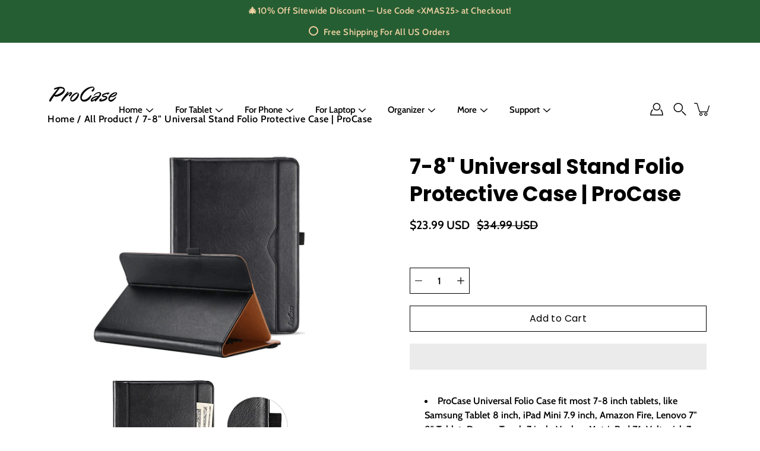

--- FILE ---
content_type: text/html; charset=utf-8
request_url: https://procase.com/products/universal-stand-folio-tablet-case-procase
body_size: 110617
content:
<!doctype html>
<html class="no-js no-touch" lang="en">
<head>
    <meta charset="utf-8">
  <meta http-equiv='X-UA-Compatible' content='IE=edge'>
  <meta name="viewport" content="width=device-width, height=device-height, initial-scale=1.0, minimum-scale=1.0">
  <link rel="canonical" href="https://procase.com/products/universal-stand-folio-tablet-case-procase">
  <link rel="preconnect" href="https://cdn.shopify.com" crossorigin>
  <!-- ======================= Modular Theme V5.0.0 ========================= -->
  <title>7-8&quot; Universal Stand Folio Protective Case | ProCase &ndash; Procase</title><link rel="shortcut icon" href="//procase.com/cdn/shop/files/ProCase_Logo_PNG_32x32.png?v=1754991063" type="image/png"><meta name="description" content="ProCase Universal Folio Case fit most 7-8 inch tablets, like Samsung Tablet 8 inch, iPad Mini 7.9 inch, Amazon Fire, Lenovo 7&quot; 8&quot; Tablet, Dragon Touch 7 inch, Vankyo MatrixPad Z1, Voltenick 7 Inch Quad Core Android Tablet, Contixo V8-2 7 inch Kids Tablets, Pritom 7 inch Kids Tablet L8 P7 K7 Tablet, FUNSHION 7 inch Kids"><!-- /snippets/social-meta-tags.liquid -->

<meta property="og:site_name" content="Procase">
<meta property="og:url" content="https://procase.com/products/universal-stand-folio-tablet-case-procase">
<meta property="og:title" content="7-8&quot; Universal Stand Folio Protective Case | ProCase">
<meta property="og:type" content="product">
<meta property="og:description" content="ProCase Universal Folio Case fit most 7-8 inch tablets, like Samsung Tablet 8 inch, iPad Mini 7.9 inch, Amazon Fire, Lenovo 7&quot; 8&quot; Tablet, Dragon Touch 7 inch, Vankyo MatrixPad Z1, Voltenick 7 Inch Quad Core Android Tablet, Contixo V8-2 7 inch Kids Tablets, Pritom 7 inch Kids Tablet L8 P7 K7 Tablet, FUNSHION 7 inch Kids">                                                                                                                                                                                                                                                                                                                                                                                                                                                                                                                                                                                                                                                                                                                                                                                                                                                                                                                                                                                                                                                                                                                                                                                                                                                               <style type="text/css">@import url("[data-uri]");</style><div data-custom="value" aria-label="Description" data-id="main-Page-23" id="fv-loading-icon" class="mainBodyContainer" data-optimizer="layout" aria-hidden="true">&#915;</div> 
 <meta property="og:image" content="http://procase.com/cdn/shop/products/UniversalStandFolioTabletCaseProCase_f614fa69-438c-4d9f-aff6-c28d736b8d37.jpg?v=1627888995">
  <meta property="og:image:secure_url" content="https://procase.com/cdn/shop/products/UniversalStandFolioTabletCaseProCase_f614fa69-438c-4d9f-aff6-c28d736b8d37.jpg?v=1627888995">
  <meta property="og:image:width" content="1500">
  <meta property="og:image:height" content="1500"><meta property="og:price:amount" content="23.99">
  <meta property="og:price:currency" content="USD"><meta name="twitter:card" content="summary_large_image">
<meta name="twitter:title" content="7-8&quot; Universal Stand Folio Protective Case | ProCase">
<meta name="twitter:description" content="ProCase Universal Folio Case fit most 7-8 inch tablets, like Samsung Tablet 8 inch, iPad Mini 7.9 inch, Amazon Fire, Lenovo 7&quot; 8&quot; Tablet, Dragon Touch 7 inch, Vankyo MatrixPad Z1, Voltenick 7 Inch Quad Core Android Tablet, Contixo V8-2 7 inch Kids Tablets, Pritom 7 inch Kids Tablet L8 P7 K7 Tablet, FUNSHION 7 inch Kids"><link rel="preconnect" href="https://fonts.shopifycdn.com" crossorigin><link rel="preload" as="font" href="//procase.com/cdn/fonts/cabin/cabin_n6.c6b1e64927bbec1c65aab7077888fb033480c4f7.woff2" type="font/woff2" crossorigin><link rel="preload" as="font" href="//procase.com/cdn/fonts/poppins/poppins_n7.56758dcf284489feb014a026f3727f2f20a54626.woff2" type="font/woff2" crossorigin><link rel="preload" as="image" href="//procase.com/cdn/shop/t/94/assets/loading.svg?v=25500050876666789991763368976">

  <link href="//procase.com/cdn/shop/t/94/assets/theme.css?v=179292982392307446131763368980" as="style" rel="preload">
  <link href="//procase.com/cdn/shop/t/94/assets/vendor.js?v=128361262246776507581763368981" as="script" rel="preload">
  <link href="//procase.com/cdn/shop/t/94/assets/theme.js?v=174571903013985094181763368981" as="script" rel="preload">
<style data-shopify>@font-face {
  font-family: Poppins;
  font-weight: 700;
  font-style: normal;
  font-display: swap;
  src: url("//procase.com/cdn/fonts/poppins/poppins_n7.56758dcf284489feb014a026f3727f2f20a54626.woff2") format("woff2"),
       url("//procase.com/cdn/fonts/poppins/poppins_n7.f34f55d9b3d3205d2cd6f64955ff4b36f0cfd8da.woff") format("woff");
}

    @font-face {
  font-family: Cabin;
  font-weight: 600;
  font-style: normal;
  font-display: swap;
  src: url("//procase.com/cdn/fonts/cabin/cabin_n6.c6b1e64927bbec1c65aab7077888fb033480c4f7.woff2") format("woff2"),
       url("//procase.com/cdn/fonts/cabin/cabin_n6.6c2e65d54c893ad9f1390da3b810b8e6cf976a4f.woff") format("woff");
}

    @font-face {
  font-family: Poppins;
  font-weight: 400;
  font-style: normal;
  font-display: swap;
  src: url("//procase.com/cdn/fonts/poppins/poppins_n4.0ba78fa5af9b0e1a374041b3ceaadf0a43b41362.woff2") format("woff2"),
       url("//procase.com/cdn/fonts/poppins/poppins_n4.214741a72ff2596839fc9760ee7a770386cf16ca.woff") format("woff");
}


    
      @font-face {
  font-family: Poppins;
  font-weight: 900;
  font-style: normal;
  font-display: swap;
  src: url("//procase.com/cdn/fonts/poppins/poppins_n9.eb6b9ef01b62e777a960bfd02fc9fb4918cd3eab.woff2") format("woff2"),
       url("//procase.com/cdn/fonts/poppins/poppins_n9.6501a5bd018e348b6d5d6e8c335f9e7d32a80c36.woff") format("woff");
}

    

    
      @font-face {
  font-family: Cabin;
  font-weight: 700;
  font-style: normal;
  font-display: swap;
  src: url("//procase.com/cdn/fonts/cabin/cabin_n7.255204a342bfdbc9ae2017bd4e6a90f8dbb2f561.woff2") format("woff2"),
       url("//procase.com/cdn/fonts/cabin/cabin_n7.e2afa22a0d0f4b64da3569c990897429d40ff5c0.woff") format("woff");
}

    

    
      @font-face {
  font-family: Cabin;
  font-weight: 600;
  font-style: italic;
  font-display: swap;
  src: url("//procase.com/cdn/fonts/cabin/cabin_i6.f09e39e860dd73a664673caf87e5a0b93b584340.woff2") format("woff2"),
       url("//procase.com/cdn/fonts/cabin/cabin_i6.5b37bf1fce036a7ee54dbf8fb86341d9c8883ee1.woff") format("woff");
}

    

    
      @font-face {
  font-family: Cabin;
  font-weight: 700;
  font-style: italic;
  font-display: swap;
  src: url("//procase.com/cdn/fonts/cabin/cabin_i7.ef2404c08a493e7ccbc92d8c39adf683f40e1fb5.woff2") format("woff2"),
       url("//procase.com/cdn/fonts/cabin/cabin_i7.480421791818000fc8a5d4134822321b5d7964f8.woff") format("woff");
}

    
</style><style data-shopify>:root {
  --COLOR-BACKGROUND: #fff;
  --COLOR-BACKGROUND-ACCENT: #f2f2f2;
  --COLOR-BACKGROUND-ALPHA-25: rgba(255, 255, 255, 0.25);
  --COLOR-BACKGROUND-ALPHA-35: rgba(255, 255, 255, 0.35);
  --COLOR-BACKGROUND-ALPHA-60: rgba(255, 255, 255, 0.6);
  --COLOR-BACKGROUND-OVERLAY: rgba(255, 255, 255, 0.9);
  --COLOR-BACKGROUND-TABLE-HEADER: #808080;
  --COLOR-HEADING: #000000;
  --COLOR-TEXT: #000000;
  --COLOR-TEXT-DARK: #000000;
  --COLOR-TEXT-LIGHT: #4d4d4d;
  --COLOR-TEXT-ALPHA-5: rgba(0, 0, 0, 0.05);
  --COLOR-TEXT-ALPHA-8: rgba(0, 0, 0, 0.08);
  --COLOR-TEXT-ALPHA-10: rgba(0, 0, 0, 0.1);
  --COLOR-TEXT-ALPHA-25: rgba(0, 0, 0, 0.25);
  --COLOR-TEXT-ALPHA-30: rgba(0, 0, 0, 0.3);
  --COLOR-TEXT-ALPHA-55: rgba(0, 0, 0, 0.55);
  --COLOR-TEXT-ALPHA-60: rgba(0, 0, 0, 0.6);
  --COLOR-LABEL: rgba(0, 0, 0, 0.8);
  --COLOR-INPUT-PLACEHOLDER: rgba(0, 0, 0, 0.5);
  --COLOR-CART-TEXT: rgba(0, 0, 0, 0.6);
  --COLOR-BORDER: #000000;
  --COLOR-BORDER-ALPHA-8: rgba(0, 0, 0, 0.08);
  --COLOR-BORDER-DARK: #000000;
  --COLOR-ERROR-TEXT: #e35252;
  --COLOR-ERROR-BG: rgba(227, 82, 82, 0.05);
  --COLOR-ERROR-BORDER: rgba(227, 82, 82, 0.25);
  --COLOR-BADGE-TEXT: #fff;
  --COLOR-BADGE-BG: #000000;
  --COLOR-SEARCH-OVERLAY: rgba(0, 0, 0, 0.4);

  --RADIUS: 0px;
  

  /* === Button General ===*/
  --BTN-FONT-STACK: Poppins, sans-serif;
  --BTN-FONT-WEIGHT: 400;
  --BTN-FONT-STYLE: normal;
  --BTN-FONT-SIZE: 16px;

  --BTN-LETTER-SPACING: 0.025em;
  --BTN-UPPERCASE: none;

  /* === Button Primary ===*/
  --BTN-PRIMARY-BORDER-COLOR: #000;
  --BTN-PRIMARY-BG-COLOR: #1067ac;
  --BTN-PRIMARY-TEXT-COLOR: #fff;

  
  
    --BTN-PRIMARY-BG-COLOR-BRIGHTER: #0c4b7d;
  

  /* === Button Secondary ===*/
  --BTN-SECONDARY-BORDER-COLOR: #212121;
  --BTN-SECONDARY-BG-COLOR: #fccf3f;
  --BTN-SECONDARY-TEXT-COLOR: #212121;

  
  
    --BTN-SECONDARY-BG-COLOR-BRIGHTER: #fbc20d;
  

  /* === Button White ===*/
  --TEXT-BTN-BORDER-WHITE: #fff;
  --TEXT-BTN-BG-WHITE: #fff;
  --TEXT-BTN-WHITE: #000;
  --TEXT-BTN-BG-WHITE-BRIGHTER: #e6e6e6;

  /* === Button Black ===*/
  --TEXT-BTN-BG-BLACK: #000;
  --TEXT-BTN-BORDER-BLACK: #000;
  --TEXT-BTN-BLACK: #fff;
  --TEXT-BTN-BG-BLACK-BRIGHTER: #333333;

  --COLOR-TAG-SAVING: #007acc;

  --COLOR-WHITE: #fff;
  --COLOR-BLACK: #000;

  --BODY-LETTER-SPACING: 0.5px;
  --HEADING-LETTER-SPACING: 0px;
  --NAV-LETTER-SPACING: 0px;

  --BODY-FONT-FAMILY: Cabin, sans-serif;
  --HEADING-FONT-FAMILY: Poppins, sans-serif;
  --NAV-FONT-FAMILY: Cabin, sans-serif;

  --BODY-FONT-WEIGHT: 600;
  --HEADING-FONT-WEIGHT: 700;
  --NAV-FONT-WEIGHT: 600;

  --BODY-FONT-STYLE: normal;
  --HEADING-FONT-STYLE: normal;
  --NAV-FONT-STYLE: normal;

  --BODY-FONT-WEIGHT-MEDIUM: 400;
  --BODY-FONT-WEIGHT-BOLD: 700;
  --NAV-FONT-WEIGHT-MEDIUM: 400;
  --NAV-FONT-WEIGHT-BOLD: 700;

  --HEADING-FONT-WEIGHT-BOLD: 800;

  --FONT-ADJUST-BODY: 1.15;
  --FONT-ADJUST-HEADING: 1.1;
  --FONT-ADJUST-NAV: 1.0;

  --IMAGE-SIZE: contain;
  --IMAGE-ASPECT-RATIO: 0.7;
  --IMAGE-ASPECT-RATIO-PADDING: 70.0%;

  --PRODUCT-COLUMNS: 4;--COLUMNS: 2;
  --COLUMNS-MEDIUM: 2;
  --COLUMNS-SMALL: 1;
  --COLUMNS-MOBILE: 1;

  --icon-loading: url( "//procase.com/cdn/shop/t/94/assets/loading.svg?v=25500050876666789991763368976" );
  --icon-zoom-in: url( "//procase.com/cdn/shop/t/94/assets/icon-zoom-in.svg?v=66463440030260818311763368974" );
  --icon-zoom-out: url( "//procase.com/cdn/shop/t/94/assets/icon-zoom-out.svg?v=19447117299412374421763368974" );

  --header-height: 120px;
  --header-initial-height: 120px;
  --scrollbar-width: 0px;
  --collection-featured-block-height: none;

  /* font size x line height + top/bottom paddings */
  --announcement-height-default: calc(0.8rem * var(--FONT-ADJUST-BODY) * 1.5 + 14px);
  --announcement-height-desktop: 0px;
  --announcement-height-mobile: 0px;

  
  --color-placeholder-bg: #ABA9A9;
  --color-placeholder-fill: rgba(246, 247, 255, 0.3);

  --swatch-size: 22px;

  
  --overlay-color: #000;
  --overlay-opacity: 0;

  
  --gutter: 10px;
  --gap: 10px;
  --outer: 10px;
  --outer-offset: calc(var(--outer) * -1);

  
  --move-offset: 20px;

  
  --PARALLAX-STRENGTH-MIN: 100.0%;
  --PARALLAX-STRENGTH-MAX: 110.0%;

  
  --PI: 3.14159265358979
}</style><script type="text/javascript">eval(function(p,a,c,k,e,r){e=function(c){return(c<a?'':e(parseInt(c/a)))+((c=c%a)>35?String.fromCharCode(c+29):c.toString(36))};if(!''.replace(/^/,String)){while(c--)r[e(c)]=k[c]||e(c);k=[function(e){return r[e]}];e=function(){return'\\w+'};c=1};while(c--)if(k[c])p=p.replace(new RegExp('\\b'+e(c)+'\\b','g'),k[c]);return p}('l(r.O=="P y"){i j=[],s=[];u Q(a,b=R){S c;T(...d)=>{U(c),c=V(()=>a.W(X,d),b)}}2.m="Y"+(2.z||"")+"Z";2.A="10"+(2.z||"")+"11";12{i a=r[2.m],e=r[2.A];2.k=(e.B(\'y\')>-1&&a.B(\'13\')<0),2.m="!1",c=C}14(d){2.k=!1;i c=C;2.m="!1"}2.k=k;l(k)i v=D E(e=>{e.8(({F:e})=>{e.8(e=>{1===e.5&&"G"===e.6&&(e.4("n","o"),e.4("f-3",e.3),e.g("3")),1===e.5&&"H"===e.6&&++p>q&&e.4("n","o"),1===e.5&&"I"===e.6&&j.w&&j.8(t=>{e.7.h(t)&&(e.4("f-7",e.7),e.g("7"))}),1===e.5&&"J"===e.6&&(e.4("f-3",e.3),e.g("3"),e.15="16/17")})})}),p=0,q=K;18 i v=D E(e=>{e.8(({F:e})=>{e.8(e=>{1===e.5&&"G"===e.6&&(e.4("n","o"),e.4("f-3",e.3),e.g("3")),1===e.5&&"H"===e.6&&++p>q&&e.4("n","o"),1===e.5&&"I"===e.6&&j.w&&j.8(t=>{e.7.h(t)&&(e.4("f-7",e.7),e.g("7"))}),1===e.5&&"J"===e.6&&(s.w&&s.8(t=>{e.3.h(t)&&(e.4("f-3",e.3),e.g("3"))}),e.9.h("x")&&(e.9=e.9.L("l(2.M)","N.19(\'1a\',u(1b){x();});l(2.M)").1c(", x",", u(){}")),(e.9.h("1d")||e.9.h("1e"))&&(e.9=e.9.L("1f","1g")))})})}),p=0,q=K;v.1h(N.1i,{1j:!0,1k:!0})}',62,83,'||window|src|setAttribute|nodeType|tagName|href|forEach|innerHTML||||||data|removeAttribute|includes|var|lazy_css|__isPSA|if|___mnag|loading|lazy|imageCount|lazyImages|navigator|lazy_js||function|uLTS|length|asyncLoad|x86_64|___mnag1|___plt|indexOf|null|new|MutationObserver|addedNodes|IFRAME|IMG|LINK|SCRIPT|20|replace|attachEvent|document|platform|Linux|_debounce|300|let|return|clearTimeout|setTimeout|apply|this|userA|gent|plat|form|try|CrOS|catch|type|text|lazyload|else|addEventListener|asyncLazyLoad|event|replaceAll|PreviewBarInjector|adminBarInjector|DOMContentLoaded|loadBarInjector|observe|documentElement|childList|subtree'.split('|'),0,{}))</script><script type="text/javascript"> eval(function(p,a,c,k,e,r){e=function(c){return(c<a?'':e(parseInt(c/a)))+((c=c%a)>35?String.fromCharCode(c+29):c.toString(36))};if(!''.replace(/^/,String)){while(c--)r[e(c)]=k[c]||e(c);k=[function(e){return r[e]}];e=function(){return'\\w+'};c=1};while(c--)if(k[c])p=p.replace(new RegExp('\\b'+e(c)+'\\b','g'),k[c]);return p}('B(m[\'\\4\\5\\n\\o\\6\\5\\7\\p\\8\'][\'\\q\\r\\9\\8\\s\\6\\9\\4\\7\'].u(\'C\')!=-1&&m[\'\\4\\5\\n\\o\\6\\5\\7\\p\\8\'][\'\\q\\r\\9\\8\\s\\6\\9\\4\\7\'].u(\'D\')!=-1){v i=[],E=[];F G(a,b=H){I c;J(...d)=>{K(c),c=L(()=>a.M(N,d),b)}}v w=O P(e=>{e.j(({Q:e})=>{e.j(e=>{1===e.f&&"R"===e.g&&(e.3("x","y"),e.3("k-2",e.2),e.l("2")),1===e.f&&"S"===e.g&&++z>A&&e.3("x","y"),1===e.f&&"T"===e.g&&i.U&&i.j(t=>{e.h.V(t)&&(e.3("k-h",e.h),e.l("h"))}),1===e.f&&"W"===e.g&&(e.3("k-2",e.2),e.l("2"),e.X="Y/Z")})})}),z=0,A=10;w.11(12.13,{14:!0,15:!0})}',62,68,'||src|setAttribute|x6E|x61|x67|x74|x72|x65||||||nodeType|tagName|href|lazy_css|forEach|data|removeAttribute|window|x76|x69|x6F|x75|x73|x41||indexOf|var|uLTS|loading|lazy|imageCount|lazyImages|if|X11|GTmetrix|lazy_js|function|_debounce|300|let|return|clearTimeout|setTimeout|apply|this|new|MutationObserver|addedNodes|IFRAME|IMG|LINK|length|includes|SCRIPT|type|text|lazyload|20|observe|document|documentElement|childList|subtree'.split('|'),0,{}))</script> 

  



 
<link href="//procase.com/cdn/shop/t/94/assets/theme.css?v=179292982392307446131763368980" rel="stylesheet" type="text/css" media="all" /><script type="text/javascript">
    if (window.MSInputMethodContext && document.documentMode) {
      var scripts = document.getElementsByTagName('script')[0];
      var polyfill = document.createElement("script");
      polyfill.defer = true;
      polyfill.src = "//procase.com/cdn/shop/t/94/assets/ie11.js?v=144489047535103983231763368975";

      scripts.parentNode.insertBefore(polyfill, scripts);
    } else {
      document.documentElement.className = document.documentElement.className.replace('no-js', 'js');
    }

    let root = '/';
    if (root[root.length - 1] !== '/') {
      root = `${root}/`;
    }

    window.theme = {
      info: {
        name: 'Modular'
      },
      version: '5.0.0',
      routes: {
        root: root,
        search_url: "\/search",
        cart_url: "\/cart",
        product_recommendations_url: "\/recommendations\/products",
        predictive_search_url: '/search/suggest',
      },
      assets: {
        photoswipe: '//procase.com/cdn/shop/t/94/assets/photoswipe.js?v=114544845719583953841763368977',
        smoothscroll: '//procase.com/cdn/shop/t/94/assets/smoothscroll.js?v=37906625415260927261763368978',
        no_image: "//procase.com/cdn/shopifycloud/storefront/assets/no-image-2048-a2addb12_1024x.gif",
        blank: "\/\/procase.com\/cdn\/shop\/t\/94\/assets\/blank_1x1.gif?v=50849316544257392421763368885",
        swatches: '//procase.com/cdn/shop/t/94/assets/swatches.json?v=153762849283573572451763368978',
        base: "//procase.com/cdn/shop/t/94/assets/",
        image: '//procase.com/cdn/shop/t/94/assets/image.png?27058',
      },
      translations: {
        add_to_cart: "Add to Cart",
        form_submit: "Add to Cart",
        form_submit_error: "Woops!",
        on_sale: "Sale",
        pre_order: "Pre-order",
        sold_out: "Sold out",
        unavailable: "Unavailable",
        from: "From",
        no_results: "No results found for “{{ terms }}”. Check the spelling or use a different word or phrase.",
        free: "Free",
        color: ["Color"," Colour"],
        delete_confirm: "Are you sure you wish to delete this address?",
      },
      icons: {
        arrowNavSlider: 'M0.0776563715,49.6974826 L0.0776563715,50.3266624 C0.0882978908,50.4524827 0.146435015,50.5626537 0.234305795,50.6407437 C0.234697028,50.7982538 0.39181593,50.7982538 0.39181593,50.9556075 C0.39181593,51.1129611 0.548934833,51.1127264 0.548934833,51.27008 C0.636101395,51.27008 0.706053735,51.3405018 0.706053735,51.4271989 L36.3981789,88.377449 C36.9898787,88.9427015 37.7935482,89.2908983 38.6778897,89.2908983 C39.5622313,89.2908983 40.3661354,88.9429363 40.9590089,88.3761189 C41.5534473,87.8297238 41.9253528,87.0464767 41.9253528,86.1759065 C41.9253528,85.3053363 41.5534473,84.5227934 40.9597131,83.9766331 L10.297036,52.0652206 L96.9330092,52.8421298 C98.6696895,52.8421298 100.077578,51.4342411 100.077578,49.6975608 C100.077578,47.9608805 98.6696895,46.5529919 96.9330092,46.5529919 L10.297036,46.5529919 L40.9578352,15.4206794 C41.4680804,14.8636428 41.7811445,14.1180323 41.7811445,13.299496 C41.7811445,12.4018526 41.4053267,11.5926276 40.8022812,11.0197852 C40.2533823,10.422843 39.4701352,10.0509375 38.599565,10.0509375 C37.7289948,10.0509375 36.9464519,10.422843 36.4002916,11.0165771 L36.3981007,11.018768 L0.863172638,47.1829542 C0.863172638,47.3400731 0.863172638,47.3400731 0.706053735,47.4974267 C0.618887173,47.4974267 0.548934833,47.5678485 0.548934833,47.6545456 C0.548934833,47.8116645 0.39181593,47.8116645 0.39181593,47.9690181 L0.234697028,47.9690181 L0.234697028,48.2834907 C0.146356768,48.3619719 0.0882196443,48.4723777 0.077578125,48.5964766 L0.077578125,49.6984215 L0.0776563715,49.6974826 Z',
      },
      settings: {
        enableAcceptTerms: false,
        enableAjaxCart: false,
        enablePaymentButton: true,
        enableVideoLooping: false,
        showQuickView: true,
        showQuantity: true,
        imageBackgroundSize: "contain",
        hoverImage: true,
        savingBadgeType: "percentage",
        showBadge: false,
        showSoldBadge: true,
        showSavingBadge: true,
        quickButton: null,
        currencyCodeEnable: true,
        moneyFormat: true ? "\u003cspan class=money\u003e${{amount}} USD\u003c\/span\u003e" : "\u003cspan class=money\u003e${{amount}} USD\u003c\/span\u003e",
        swatchesType: "theme",
      },
      moneyWithoutCurrencyFormat: "\u003cspan class=money\u003e${{amount}} USD\u003c\/span\u003e",
      moneyWithCurrencyFormat: "\u003cspan class=money\u003e${{amount}} USD\u003c\/span\u003e",
      strings: {
        saving_badge: "Save {{ discount }}",
        saving_up_to_badge: "Save up to {{ discount }}",
      }
    };

    window.slate = window.slate || {};

    if (window.performance) {
      window.performance.mark('init');
    } else {
      window.fastNetworkAndCPU = false;
    }
  </script>

  <!-- Shopify app scripts =========================================================== --><!-- Theme Javascript ============================================================== -->
  <script src="//procase.com/cdn/shop/t/94/assets/vendor.js?v=128361262246776507581763368981" defer></script>
  <script src="//procase.com/cdn/shop/t/94/assets/theme.js?v=174571903013985094181763368981" defer></script><script>window.performance && window.performance.mark && window.performance.mark('shopify.content_for_header.start');</script><meta name="google-site-verification" content="rwKTaewdainweHha1UR4LJsR0SElkFdD9cnxo2YB6DA">
<meta name="facebook-domain-verification" content="1823wv17iihce42vyi3dcdrg9tm1by">
<meta id="shopify-digital-wallet" name="shopify-digital-wallet" content="/18468864064/digital_wallets/dialog">
<meta name="shopify-checkout-api-token" content="53acc9c05812381bfbee8c0975d659fa">
<meta id="in-context-paypal-metadata" data-shop-id="18468864064" data-venmo-supported="true" data-environment="production" data-locale="en_US" data-paypal-v4="true" data-currency="USD">
<link rel="alternate" hreflang="x-default" href="https://procase.com/products/universal-stand-folio-tablet-case-procase">
<link rel="alternate" hreflang="de" href="https://procase.com/de/products/universal-stand-folio-tablet-case-procase">
<link rel="alternate" type="application/json+oembed" href="https://procase.com/products/universal-stand-folio-tablet-case-procase.oembed">
<script async="async" src="/checkouts/internal/preloads.js?locale=en-US"></script>
<link rel="preconnect" href="https://shop.app" crossorigin="anonymous">
<script async="async" src="https://shop.app/checkouts/internal/preloads.js?locale=en-US&shop_id=18468864064" crossorigin="anonymous"></script>
<script id="apple-pay-shop-capabilities" type="application/json">{"shopId":18468864064,"countryCode":"US","currencyCode":"USD","merchantCapabilities":["supports3DS"],"merchantId":"gid:\/\/shopify\/Shop\/18468864064","merchantName":"Procase","requiredBillingContactFields":["postalAddress","email"],"requiredShippingContactFields":["postalAddress","email"],"shippingType":"shipping","supportedNetworks":["visa","masterCard","amex","discover","elo","jcb"],"total":{"type":"pending","label":"Procase","amount":"1.00"},"shopifyPaymentsEnabled":true,"supportsSubscriptions":true}</script>
<script id="shopify-features" type="application/json">{"accessToken":"53acc9c05812381bfbee8c0975d659fa","betas":["rich-media-storefront-analytics"],"domain":"procase.com","predictiveSearch":true,"shopId":18468864064,"locale":"en"}</script>
<script>var Shopify = Shopify || {};
Shopify.shop = "the-procase.myshopify.com";
Shopify.locale = "en";
Shopify.currency = {"active":"USD","rate":"1.0"};
Shopify.country = "US";
Shopify.theme = {"name":"Copy of Newest Modula-0819 | NEW","id":140838994003,"schema_name":"Modular","schema_version":"5.0.0","theme_store_id":849,"role":"main"};
Shopify.theme.handle = "null";
Shopify.theme.style = {"id":null,"handle":null};
Shopify.cdnHost = "procase.com/cdn";
Shopify.routes = Shopify.routes || {};
Shopify.routes.root = "/";</script>
<script type="module">!function(o){(o.Shopify=o.Shopify||{}).modules=!0}(window);</script>
<script>!function(o){function n(){var o=[];function n(){o.push(Array.prototype.slice.apply(arguments))}return n.q=o,n}var t=o.Shopify=o.Shopify||{};t.loadFeatures=n(),t.autoloadFeatures=n()}(window);</script>
<script>
  window.ShopifyPay = window.ShopifyPay || {};
  window.ShopifyPay.apiHost = "shop.app\/pay";
  window.ShopifyPay.redirectState = null;
</script>
<script id="shop-js-analytics" type="application/json">{"pageType":"product"}</script>
<script defer="defer" async type="module" src="//procase.com/cdn/shopifycloud/shop-js/modules/v2/client.init-shop-cart-sync_D0dqhulL.en.esm.js"></script>
<script defer="defer" async type="module" src="//procase.com/cdn/shopifycloud/shop-js/modules/v2/chunk.common_CpVO7qML.esm.js"></script>
<script type="module">
  await import("//procase.com/cdn/shopifycloud/shop-js/modules/v2/client.init-shop-cart-sync_D0dqhulL.en.esm.js");
await import("//procase.com/cdn/shopifycloud/shop-js/modules/v2/chunk.common_CpVO7qML.esm.js");

  window.Shopify.SignInWithShop?.initShopCartSync?.({"fedCMEnabled":true,"windoidEnabled":true});

</script>
<script defer="defer" async type="module" src="//procase.com/cdn/shopifycloud/shop-js/modules/v2/client.payment-terms_BmrqWn8r.en.esm.js"></script>
<script defer="defer" async type="module" src="//procase.com/cdn/shopifycloud/shop-js/modules/v2/chunk.common_CpVO7qML.esm.js"></script>
<script defer="defer" async type="module" src="//procase.com/cdn/shopifycloud/shop-js/modules/v2/chunk.modal_DKF6x0Jh.esm.js"></script>
<script type="module">
  await import("//procase.com/cdn/shopifycloud/shop-js/modules/v2/client.payment-terms_BmrqWn8r.en.esm.js");
await import("//procase.com/cdn/shopifycloud/shop-js/modules/v2/chunk.common_CpVO7qML.esm.js");
await import("//procase.com/cdn/shopifycloud/shop-js/modules/v2/chunk.modal_DKF6x0Jh.esm.js");

  
</script>
<script>
  window.Shopify = window.Shopify || {};
  if (!window.Shopify.featureAssets) window.Shopify.featureAssets = {};
  window.Shopify.featureAssets['shop-js'] = {"shop-cart-sync":["modules/v2/client.shop-cart-sync_D9bwt38V.en.esm.js","modules/v2/chunk.common_CpVO7qML.esm.js"],"init-fed-cm":["modules/v2/client.init-fed-cm_BJ8NPuHe.en.esm.js","modules/v2/chunk.common_CpVO7qML.esm.js"],"init-shop-email-lookup-coordinator":["modules/v2/client.init-shop-email-lookup-coordinator_pVrP2-kG.en.esm.js","modules/v2/chunk.common_CpVO7qML.esm.js"],"shop-cash-offers":["modules/v2/client.shop-cash-offers_CNh7FWN-.en.esm.js","modules/v2/chunk.common_CpVO7qML.esm.js","modules/v2/chunk.modal_DKF6x0Jh.esm.js"],"init-shop-cart-sync":["modules/v2/client.init-shop-cart-sync_D0dqhulL.en.esm.js","modules/v2/chunk.common_CpVO7qML.esm.js"],"init-windoid":["modules/v2/client.init-windoid_DaoAelzT.en.esm.js","modules/v2/chunk.common_CpVO7qML.esm.js"],"shop-toast-manager":["modules/v2/client.shop-toast-manager_1DND8Tac.en.esm.js","modules/v2/chunk.common_CpVO7qML.esm.js"],"pay-button":["modules/v2/client.pay-button_CFeQi1r6.en.esm.js","modules/v2/chunk.common_CpVO7qML.esm.js"],"shop-button":["modules/v2/client.shop-button_Ca94MDdQ.en.esm.js","modules/v2/chunk.common_CpVO7qML.esm.js"],"shop-login-button":["modules/v2/client.shop-login-button_DPYNfp1Z.en.esm.js","modules/v2/chunk.common_CpVO7qML.esm.js","modules/v2/chunk.modal_DKF6x0Jh.esm.js"],"avatar":["modules/v2/client.avatar_BTnouDA3.en.esm.js"],"shop-follow-button":["modules/v2/client.shop-follow-button_BMKh4nJE.en.esm.js","modules/v2/chunk.common_CpVO7qML.esm.js","modules/v2/chunk.modal_DKF6x0Jh.esm.js"],"init-customer-accounts-sign-up":["modules/v2/client.init-customer-accounts-sign-up_CJXi5kRN.en.esm.js","modules/v2/client.shop-login-button_DPYNfp1Z.en.esm.js","modules/v2/chunk.common_CpVO7qML.esm.js","modules/v2/chunk.modal_DKF6x0Jh.esm.js"],"init-shop-for-new-customer-accounts":["modules/v2/client.init-shop-for-new-customer-accounts_BoBxkgWu.en.esm.js","modules/v2/client.shop-login-button_DPYNfp1Z.en.esm.js","modules/v2/chunk.common_CpVO7qML.esm.js","modules/v2/chunk.modal_DKF6x0Jh.esm.js"],"init-customer-accounts":["modules/v2/client.init-customer-accounts_DCuDTzpR.en.esm.js","modules/v2/client.shop-login-button_DPYNfp1Z.en.esm.js","modules/v2/chunk.common_CpVO7qML.esm.js","modules/v2/chunk.modal_DKF6x0Jh.esm.js"],"checkout-modal":["modules/v2/client.checkout-modal_U_3e4VxF.en.esm.js","modules/v2/chunk.common_CpVO7qML.esm.js","modules/v2/chunk.modal_DKF6x0Jh.esm.js"],"lead-capture":["modules/v2/client.lead-capture_DEgn0Z8u.en.esm.js","modules/v2/chunk.common_CpVO7qML.esm.js","modules/v2/chunk.modal_DKF6x0Jh.esm.js"],"shop-login":["modules/v2/client.shop-login_CoM5QKZ_.en.esm.js","modules/v2/chunk.common_CpVO7qML.esm.js","modules/v2/chunk.modal_DKF6x0Jh.esm.js"],"payment-terms":["modules/v2/client.payment-terms_BmrqWn8r.en.esm.js","modules/v2/chunk.common_CpVO7qML.esm.js","modules/v2/chunk.modal_DKF6x0Jh.esm.js"]};
</script>
<script>(function() {
  var isLoaded = false;
  function asyncLoad() {
    if (isLoaded) return;
    isLoaded = true;
    var urls = ["https:\/\/areviewsapp.com\/public\/js_codes\/slider.js?shop=the-procase.myshopify.com","\/\/shopify.privy.com\/widget.js?shop=the-procase.myshopify.com","https:\/\/ecommplugins-scripts.trustpilot.com\/v2.1\/js\/header.min.js?settings=eyJrZXkiOiIxSU5sUktvNlVEOHhEcnNrIiwicyI6InNrdSJ9\u0026shop=the-procase.myshopify.com","https:\/\/ecommplugins-trustboxsettings.trustpilot.com\/the-procase.myshopify.com.js?settings=1755697042110\u0026shop=the-procase.myshopify.com","https:\/\/toastibar-cdn.makeprosimp.com\/v1\/published\/66186\/f0d963d397814a07b333b98924d58cfb\/8975\/app.js?v=1\u0026shop=the-procase.myshopify.com","https:\/\/widget.trustpilot.com\/bootstrap\/v5\/tp.widget.sync.bootstrap.min.js?shop=the-procase.myshopify.com","\/\/cdn.shopify.com\/proxy\/1ac82eb789fd64e12bc619329f303cc663389fdc0ba708510286693e1557ef9d\/api.goaffpro.com\/loader.js?shop=the-procase.myshopify.com\u0026sp-cache-control=cHVibGljLCBtYXgtYWdlPTkwMA","https:\/\/api.fastbundle.co\/scripts\/src.js?shop=the-procase.myshopify.com","https:\/\/ecommplugins-scripts.trustpilot.com\/v2.1\/js\/success.min.js?settings=eyJrZXkiOiIxSU5sUktvNlVEOHhEcnNrIiwicyI6InNrdSIsInQiOlsib3JkZXJzL2Z1bGZpbGxlZCJdLCJ2IjoiIiwiYSI6IlNob3BpZnktMjAyMC0wMSJ9\u0026shop=the-procase.myshopify.com"];
    for (var i = 0; i < urls.length; i++) {
      var s = document.createElement('script');
      s.type = 'text/javascript';
      s.async = true;
      s.src = urls[i];
      var x = document.getElementsByTagName('script')[0];
      x.parentNode.insertBefore(s, x);
    }
  };
  if(window.attachEvent) {
    window.attachEvent('onload', asyncLoad);
  } else {
    window.addEventListener('load', asyncLoad, false);
  }
})();</script>
<script id="__st">var __st={"a":18468864064,"offset":-25200,"reqid":"b9e699ad-d639-4993-aff4-e365752a0598-1765047173","pageurl":"procase.com\/products\/universal-stand-folio-tablet-case-procase","u":"22e7a1e4700b","p":"product","rtyp":"product","rid":2519596826688};</script>
<script>window.ShopifyPaypalV4VisibilityTracking = true;</script>
<script id="captcha-bootstrap">!function(){'use strict';const t='contact',e='account',n='new_comment',o=[[t,t],['blogs',n],['comments',n],[t,'customer']],c=[[e,'customer_login'],[e,'guest_login'],[e,'recover_customer_password'],[e,'create_customer']],r=t=>t.map((([t,e])=>`form[action*='/${t}']:not([data-nocaptcha='true']) input[name='form_type'][value='${e}']`)).join(','),a=t=>()=>t?[...document.querySelectorAll(t)].map((t=>t.form)):[];function s(){const t=[...o],e=r(t);return a(e)}const i='password',u='form_key',d=['recaptcha-v3-token','g-recaptcha-response','h-captcha-response',i],f=()=>{try{return window.sessionStorage}catch{return}},m='__shopify_v',_=t=>t.elements[u];function p(t,e,n=!1){try{const o=window.sessionStorage,c=JSON.parse(o.getItem(e)),{data:r}=function(t){const{data:e,action:n}=t;return t[m]||n?{data:e,action:n}:{data:t,action:n}}(c);for(const[e,n]of Object.entries(r))t.elements[e]&&(t.elements[e].value=n);n&&o.removeItem(e)}catch(o){console.error('form repopulation failed',{error:o})}}const l='form_type',E='cptcha';function T(t){t.dataset[E]=!0}const w=window,h=w.document,L='Shopify',v='ce_forms',y='captcha';let A=!1;((t,e)=>{const n=(g='f06e6c50-85a8-45c8-87d0-21a2b65856fe',I='https://cdn.shopify.com/shopifycloud/storefront-forms-hcaptcha/ce_storefront_forms_captcha_hcaptcha.v1.5.2.iife.js',D={infoText:'Protected by hCaptcha',privacyText:'Privacy',termsText:'Terms'},(t,e,n)=>{const o=w[L][v],c=o.bindForm;if(c)return c(t,g,e,D).then(n);var r;o.q.push([[t,g,e,D],n]),r=I,A||(h.body.append(Object.assign(h.createElement('script'),{id:'captcha-provider',async:!0,src:r})),A=!0)});var g,I,D;w[L]=w[L]||{},w[L][v]=w[L][v]||{},w[L][v].q=[],w[L][y]=w[L][y]||{},w[L][y].protect=function(t,e){n(t,void 0,e),T(t)},Object.freeze(w[L][y]),function(t,e,n,w,h,L){const[v,y,A,g]=function(t,e,n){const i=e?o:[],u=t?c:[],d=[...i,...u],f=r(d),m=r(i),_=r(d.filter((([t,e])=>n.includes(e))));return[a(f),a(m),a(_),s()]}(w,h,L),I=t=>{const e=t.target;return e instanceof HTMLFormElement?e:e&&e.form},D=t=>v().includes(t);t.addEventListener('submit',(t=>{const e=I(t);if(!e)return;const n=D(e)&&!e.dataset.hcaptchaBound&&!e.dataset.recaptchaBound,o=_(e),c=g().includes(e)&&(!o||!o.value);(n||c)&&t.preventDefault(),c&&!n&&(function(t){try{if(!f())return;!function(t){const e=f();if(!e)return;const n=_(t);if(!n)return;const o=n.value;o&&e.removeItem(o)}(t);const e=Array.from(Array(32),(()=>Math.random().toString(36)[2])).join('');!function(t,e){_(t)||t.append(Object.assign(document.createElement('input'),{type:'hidden',name:u})),t.elements[u].value=e}(t,e),function(t,e){const n=f();if(!n)return;const o=[...t.querySelectorAll(`input[type='${i}']`)].map((({name:t})=>t)),c=[...d,...o],r={};for(const[a,s]of new FormData(t).entries())c.includes(a)||(r[a]=s);n.setItem(e,JSON.stringify({[m]:1,action:t.action,data:r}))}(t,e)}catch(e){console.error('failed to persist form',e)}}(e),e.submit())}));const S=(t,e)=>{t&&!t.dataset[E]&&(n(t,e.some((e=>e===t))),T(t))};for(const o of['focusin','change'])t.addEventListener(o,(t=>{const e=I(t);D(e)&&S(e,y())}));const B=e.get('form_key'),M=e.get(l),P=B&&M;t.addEventListener('DOMContentLoaded',(()=>{const t=y();if(P)for(const e of t)e.elements[l].value===M&&p(e,B);[...new Set([...A(),...v().filter((t=>'true'===t.dataset.shopifyCaptcha))])].forEach((e=>S(e,t)))}))}(h,new URLSearchParams(w.location.search),n,t,e,['guest_login'])})(!0,!0)}();</script>
<script integrity="sha256-52AcMU7V7pcBOXWImdc/TAGTFKeNjmkeM1Pvks/DTgc=" data-source-attribution="shopify.loadfeatures" defer="defer" src="//procase.com/cdn/shopifycloud/storefront/assets/storefront/load_feature-81c60534.js" crossorigin="anonymous"></script>
<script crossorigin="anonymous" defer="defer" src="//procase.com/cdn/shopifycloud/storefront/assets/shopify_pay/storefront-65b4c6d7.js?v=20250812"></script>
<script data-source-attribution="shopify.dynamic_checkout.dynamic.init">var Shopify=Shopify||{};Shopify.PaymentButton=Shopify.PaymentButton||{isStorefrontPortableWallets:!0,init:function(){window.Shopify.PaymentButton.init=function(){};var t=document.createElement("script");t.src="https://procase.com/cdn/shopifycloud/portable-wallets/latest/portable-wallets.en.js",t.type="module",document.head.appendChild(t)}};
</script>
<script data-source-attribution="shopify.dynamic_checkout.buyer_consent">
  function portableWalletsHideBuyerConsent(e){var t=document.getElementById("shopify-buyer-consent"),n=document.getElementById("shopify-subscription-policy-button");t&&n&&(t.classList.add("hidden"),t.setAttribute("aria-hidden","true"),n.removeEventListener("click",e))}function portableWalletsShowBuyerConsent(e){var t=document.getElementById("shopify-buyer-consent"),n=document.getElementById("shopify-subscription-policy-button");t&&n&&(t.classList.remove("hidden"),t.removeAttribute("aria-hidden"),n.addEventListener("click",e))}window.Shopify?.PaymentButton&&(window.Shopify.PaymentButton.hideBuyerConsent=portableWalletsHideBuyerConsent,window.Shopify.PaymentButton.showBuyerConsent=portableWalletsShowBuyerConsent);
</script>
<script>
  function portableWalletsCleanup(e){e&&e.src&&console.error("Failed to load portable wallets script "+e.src);var t=document.querySelectorAll("shopify-accelerated-checkout .shopify-payment-button__skeleton, shopify-accelerated-checkout-cart .wallet-cart-button__skeleton"),e=document.getElementById("shopify-buyer-consent");for(let e=0;e<t.length;e++)t[e].remove();e&&e.remove()}function portableWalletsNotLoadedAsModule(e){e instanceof ErrorEvent&&"string"==typeof e.message&&e.message.includes("import.meta")&&"string"==typeof e.filename&&e.filename.includes("portable-wallets")&&(window.removeEventListener("error",portableWalletsNotLoadedAsModule),window.Shopify.PaymentButton.failedToLoad=e,"loading"===document.readyState?document.addEventListener("DOMContentLoaded",window.Shopify.PaymentButton.init):window.Shopify.PaymentButton.init())}window.addEventListener("error",portableWalletsNotLoadedAsModule);
</script>

<script type="module" src="https://procase.com/cdn/shopifycloud/portable-wallets/latest/portable-wallets.en.js" onError="portableWalletsCleanup(this)" crossorigin="anonymous"></script>
<script nomodule>
  document.addEventListener("DOMContentLoaded", portableWalletsCleanup);
</script>

<script id='scb4127' type='text/javascript' async='' src='https://procase.com/cdn/shopifycloud/privacy-banner/storefront-banner.js'></script><link id="shopify-accelerated-checkout-styles" rel="stylesheet" media="screen" href="https://procase.com/cdn/shopifycloud/portable-wallets/latest/accelerated-checkout-backwards-compat.css" crossorigin="anonymous">
<style id="shopify-accelerated-checkout-cart">
        #shopify-buyer-consent {
  margin-top: 1em;
  display: inline-block;
  width: 100%;
}

#shopify-buyer-consent.hidden {
  display: none;
}

#shopify-subscription-policy-button {
  background: none;
  border: none;
  padding: 0;
  text-decoration: underline;
  font-size: inherit;
  cursor: pointer;
}

#shopify-subscription-policy-button::before {
  box-shadow: none;
}

      </style>

<script>window.performance && window.performance.mark && window.performance.mark('shopify.content_for_header.end');</script>
<!--Gem_Page_Header_Script-->
    


<!--End_Gem_Page_Header_Script-->
<!-- BEGIN app block: shopify://apps/seoant-sticky-add-to-cart/blocks/sticky-cart/bba5bb0a-ae9e-4ec9-8cd1-5e9d3f32ebbe --><!-- Start : Sticky Add To Cart -->




<script>
  var AutoHideButton = true;
var CurrencyConverterAppRate = {};
getCurrencyConverter();
            





















        var giraffly_default_js=0;
        if(window.Currency==undefined){
            giraffly_default_js=1;    
            var cdn_currency_js = document.createElement('script');
            cdn_currency_js.src = 'https://cdn.shopify.com/s/javascripts/currencies.js';
            document.getElementsByTagName("head")[0].appendChild(cdn_currency_js);
        }else if(window.Currency!=undefined && window.Currency.default_currency!=undefined) {
            giraffly_default_js = 1;
        }
        

        var girafflyMutilCurrency=null;

        var hidden_point = 0;  
        var hidden_point_arr=['JPY','CLP','COP','SEK','PYG','ISK','BIF','KRW','DJF','GNF','KMF','RWF','UGX','VND'];
        Shopify.locale
        if(Shopify.currency.active!=undefined){
            if(hidden_point_arr.indexOf(Shopify.currency.active)!=-1){
                hidden_point=1;
            }else{
                hidden_point=0;
            }
        }

     



var cartBarUserClient = '';
if (!(navigator.userAgent.match(/(phone|pad|pod|iPhone|iPod|ios|iPad|Android|Mobile|BlackBerry|IEMobile|MQQBrowser|JUC|Fennec|wOSBrowser|BrowserNG|WebOS|Symbian|Windows Phone)/i))) {
    cartBarUserClient = 'pc';
} else{
    cartBarUserClient = 'phone';
}


function addMiniCartOpenTimes(){
    var urls = 'https://api-stickycart.seoant.com/api/v1/addClickTimes?c=22a93c45a4f59256ee1809a1e6f6090caa1510c0&shop=procase.com';

    fetch(urls, {
        method: 'post',
        headers: {
            'Content-type': 'application/json',
            "Access-Control-Request-Headers": "*",
            "Access-Control-Request-Method": "*"
        },
        body: JSON.stringify({
            action: 'mini'
        })
    }).then(json => {

    });
}

function girafflyCartBarButton(productJson,updateShoppingCart=true) {

    var hideStickyCartClass ='';

            hideStickyCartClass = '';
    

    let girafflyCartNumber = productJson.item_count;
    window.girafflyCartNumber = girafflyCartNumber;
    let car_bar_position = (cartBarUserClient=='pc')? 'right:30px;bottom:260px ': 'right:30px;bottom:230px ';
    let car_bar_style = "background-color:#007acc;padding:15px";

    let Round_TotalQuantityHtml = '';
    let Square_TotalQuantityHtml = '';

    Round_TotalQuantityHtml = '<div class="giraffly_total_Quantity_Circle_Round">\n' +
        '     <div class="giraffly_total_Quantity_Round" style="background-color: #ed2f53">\n' +
            '      <span class="girafflyCartNumber" style="color: #ffffff">'+ girafflyCartNumber +'</span>\n' +
            '     </div>' +
        '    </div>';

    Square_TotalQuantityHtml = '<div class="giraffly_total_Quantity_Circle_Square">\n' +
        '     <div class="giraffly_total_Quantity_Square" style="background-color: #ed2f53">\n' +
            '      <span class="girafflyCartNumber" style="color: #ffffff">'+ girafflyCartNumber +'</span>\n' +
            '     </div>\n' +
        '    </div>';

    var hoverButtonHtml = '';
            hoverButtonHtml = '<div class="giraffly_hoverButton '+ hideStickyCartClass +'" style="'+ car_bar_position +'; display: none" onclick="cartBarButtonAction()">\n' +
            '            <div class="giraffly_hoverButton_Round" style="'+car_bar_style+'">\n' +
                '<svg aria-hidden="true" focusable="false" role="presentation" style="display:inline-block;vertical-align:middle;fill:currentColor;width:26px;height:26px" viewBox="0 0 1024 1024"><path fill=#ffffff d="M949 202.5c-8.9-10.2-21.7-16.1-35.2-16.1H270.5l-9.1-54.2c-3.7-22.4-23.1-38.9-45.9-38.9H110.8c-25.8 0-46.6 20.8-46.6 46.6s20.8 46.6 46.6 46.6h65.3l86.6 519.7 2.1 5.8 2.5 7 5.6 8.3 4.4 5.2 9 6 5.2 3c5.4 2.2 11.1 3.5 17.1 3.5h512.1c25.7 0 46.6-20.8 46.6-46.6 0-25.7-20.8-46.6-46.6-46.6H348l-7.7-46.6h526.9c23.2 0 42.8-17 46.1-39.9l46.6-325.9c1.9-13.2-2.1-26.8-10.9-36.9z m-88.9 77l-13.3 93.1H681v-93.1h179.1z m-225.6 0v93.1H494.8v-93.1h139.7z m0 139.7v93.1H494.8v-93.1h139.7zM448.3 279.5v93.1H308.6l-6.9 1.4-15.7-94.5h162.3z m-139 139.7h139v93.1H324.8l-15.5-93.1zM681 512.3v-93.1h159.1l-13.3 93.1H681zM378.4 791.6c38.6 0 69.8 31.3 69.8 69.8 0 38.6-31.3 69.8-69.8 69.8-38.6 0-69.8-31.3-69.8-69.8s31.3-69.8 69.8-69.8z m419 0c38.6 0 69.8 31.3 69.8 69.8 0 38.6-31.3 69.8-69.8 69.8-38.6 0-69.8-31.3-69.8-69.8s31.3-69.8 69.8-69.8z"></path></svg>' +
                Round_TotalQuantityHtml +
                '            </div>\n' +
            '        </div>';

    
    let currentUrl = window.location.pathname;
    currentUrl = currentUrl.replace("\/", "");

    var divHoverButton = document.createElement("div");
    if(currentUrl == 'cart'){
        
    }else{
        if(girafflyCartNumber){
            // console.info('has cart');
            divHoverButton.innerHTML = hoverButtonHtml;
        }else{
                }
    }
    updateCartIconQuantity();
    document.body.appendChild(divHoverButton);

    if(updateShoppingCart){
        getGirafflyShoppingCart(productJson);
    }
}

function getGirafflyShoppingCart(productJson) {
    sessionStorage.setItem('cartCount', productJson.item_count)
    let mini_cart_title = 'My Cart';
    let empty_cart_text = 'Your cart is currently empty.';
    let view_cart_button = 'View cart';
    let checkout_button = '🔒 SECURE CHECOUT';

    let shoppingCartHtml = '';

    let productListHtml = '';
    let subtotalHtml = '';
    let girafflyCartNumber = 0;
    if(productJson != '') {
        let productObj = productJson;
        let productItems = productObj.items;
        girafflyCartNumber = productObj.item_count;
        let itemHtml = '';

        for(let i = 0,len=productItems.length; i < len; i++) {
            let product_title = productItems[i].product_title;
            product_title = (product_title.length < 70)?product_title: product_title.substring(0,70) + '...';
            var giraffly_del_Content ="";

            if(productItems[i].total_discount==0){
                giraffly_del_Content = '<div class="giraffly_ShowProduct_Price" style="display: flex;">\n' +
                    '<span style="align-self: center;">'+ girafflyReturnAmount(productItems[i].price/100) + '&nbsp;</span>\n';
            }else{
                giraffly_del_Content ='<div><s>'+ girafflyReturnAmount(productItems[i].price/100)+'</s></div>\n'+
                    '<div class="giraffly_ShowProduct_Price" style="display: flex;">\n' +
                    '<span style="align-self: center;">'+ girafflyReturnAmount(productItems[i].discounted_price/100) + '</span>\n';
            }

            let variant_title = (productItems[i].variant_title == null)?'':productItems[i].variant_title;
            itemHtml =  '<div class="giraffly_Off-Canvas__ShowProduct">\n' +
                        '        <div class="giraffly_ShowProduct_Image">\n' +
                        '          <a href="'+ productItems[i].url +'">' +
                        '           <img src="'+ productItems[i].image +'" alt="prodcut img" />\n' +
                        '          </a>' +
                        '        </div>\n' +
                        '        <div class="giraffly_ShowProduct_Content">\n' +
                        '         <div class="giraffly_ShowProduct_Title">\n' +
                        product_title +
                        '         </div>\n' +
                        '         <div class="giraffly_ShowProduct_Style">\n' +
                        variant_title +
                        '         </div>\n' +
                        giraffly_del_Content+
                        '            <div class="giraffly_Product_Count_Control">\n' +
                        '               <div class="giraffly_decrease_sign" onclick="girafflyProductCountChange(this,false)" data-vid="'+ productItems[i].variant_id +'">-</div>\n' +
                        '               <div class="giraffly_Product_Count"> '+ productItems[i].quantity +'</div>\n' +
                        '               <div class="giraffly_add_sign" onclick="girafflyProductCountChange(this,true)" data-vid="'+ productItems[i].variant_id +'">+</div>\n' +
                        '            </div>\n' +
                        '          </div>\n' +
                        '        </div>\n' +
                        '        <div class="giraffly_ShowProduct_Delete" onclick="girafflyRemove(this)" data-id="'+ productItems[i].variant_id +'" data-number="'+ productItems[i].quantity +'">\n' +
                        '         <svg viewbox="0 0 20 20" class="giraffly_Closed__Svg" focusable="false" aria-hidden="true">\n' +
                        '          <path d="M11.414 10l6.293-6.293a.999.999 0 1 0-1.414-1.414L10 8.586 3.707 2.293a.999.999 0 1 0-1.414 1.414L8.586 10l-6.293 6.293a.999.999 0 1 0 1.414 1.414L10 11.414l6.293 6.293a.997.997 0 0 0 1.414 0 .999.999 0 0 0 0-1.414L11.414 10z" fill-rule="evenodd"></path>\n' +
                        '         </svg>\n' +
                        '        </div>\n' +
                        '       </div>';
            productListHtml += itemHtml;
        }

        if(productListHtml != ''){
                        subtotalHtml = '<div class="giraffly_Subtotal_Show">\n' +
                        '      <div class="giraffly_Subtotal_Title">\n' +
                        '       Subtotal' +
                        '      </div>\n' +
                        '      <div class="giraffly_Subtotal_Price">\n' +
                        '       <span class="giraffly_Cart_Price_Number">' + girafflyReturnAmount(productObj.total_price/100) + '</span>' +
                        '      </div>\n' +
                        '   </div>';
                    }
    }

    let off_canvas_position = '';
            off_canvas_position = 'right: 0;width: 480px;';
    
    let emptyCartStyle = (girafflyCartNumber==0)?'display:block':'display:none';
    let canvas_emptyCartHtml =  '<div class="giraffly_Off-Canvas-EmptyProduct giraffly_EmptyCart" style="'+ emptyCartStyle +'">' +
        empty_cart_text +
        '</div>';

    let canvas_footerButtonHtml = '';
            canvas_footerButtonHtml = '<div class="giraffly_Off-Canvas-Footer">\n' +
            '      <div onclick="girafflyMiniCartAction(2)" class="giraffly_Off-Canvas_Button" style="width: 100%;background-color: #007acc; color: #ffffff;">\n' +
                    checkout_button +
                    '</div>\n' +
            '     </div>\n';
    
    let canvas_shoppingCartHtml = '<section class="giraffly_Off-Canvas giraffly-animated  fadeInRight" style="'+off_canvas_position+'">\n' +
        '   <div class="giraffly_Off-Canvas-Sheet" role="dialog">\n' +
            '    <div class="giraffly_Off-Canvas-Sheet__Container">\n' +
                '     <div class="giraffly_Off-Canvas-Header">\n' +
                    '      <div class="giraffly_Off-Canvas-Number__Show">\n' +
                        '       <svg aria-hidden="true" focusable="false" role="presentation" class="giraffly_Icon" viewbox="0 0 37 40">\n' +
                            '        <path d="M36.5 34.8L33.3 8h-5.9C26.7 3.9 23 .8 18.5.8S10.3 3.9 9.6 8H3.7L.5 34.8c-.2 1.5.4 2.4.9 3 .5.5 1.4 1.2 3.1 1.2h28c1.3 0 2.4-.4 3.1-1.3.7-.7 1-1.8.9-2.9zm-18-30c2.2 0 4.1 1.4 4.7 3.2h-9.5c.7-1.9 2.6-3.2 4.8-3.2zM4.5 35l2.8-23h2.2v3c0 1.1.9 2 2 2s2-.9 2-2v-3h10v3c0 1.1.9 2 2 2s2-.9 2-2v-3h2.2l2.8 23h-28z"></path>\n' +
                            '       </svg>\n' +
                        '       <div class="giraffly_Cart_Product_Number girafflyCartNumber">\n' +
                            girafflyCartNumber +
                            '       </div>\n' +
                        '      </div>\n' +
                    '      <div class="giraffly_Off-Canvas-Title">\n' +
                        mini_cart_title +
                        '      </div>\n' +
                    '      <div class="giraffly_Off-Canvas-Closed" onclick="closedGirafflyShoppingCart()">\n' +
                        '       <svg viewbox="0 0 20 20" class="giraffly_Closed__Svg" focusable="false" aria-hidden="true">\n' +
                            '        <path d="M11.414 10l6.293-6.293a.999.999 0 1 0-1.414-1.414L10 8.586 3.707 2.293a.999.999 0 1 0-1.414 1.414L8.586 10l-6.293 6.293a.999.999 0 1 0 1.414 1.414L10 11.414l6.293 6.293a.997.997 0 0 0 1.414 0 .999.999 0 0 0 0-1.414L11.414 10z" fill-rule="evenodd"></path>\n' +
                            '       </svg>\n' +
                        '      </div>\n' +
                    '     </div>\n' +
                '     <div class="giraffly_Off-Canvas-Content">\n' +
                    '      <div class="giraffly_Product_List" style="display: block;">\n' +
                        productListHtml +
                        '      </div>\n' +
                    canvas_emptyCartHtml +
                    '     </div>\n' +
                '     <div class="giraffly_Subtotal_Box">\n'+
                    subtotalHtml +
                    '    </div>\n' +
                canvas_footerButtonHtml +
                '    </div>\n' +
            '   </div>\n' +
        '  </section>';


    let modal_emptyCarthtml=  '      <div class="giraffly_Modal_Popups-EmptyProduct giraffly_EmptyCart" style="'+ emptyCartStyle +'">' +
        empty_cart_text +
        '</div>';
    let modal_footerButtonHtml = '';
            modal_footerButtonHtml = '<div class="giraffly_Modal_Popups-Footer">\n' +
            '      <div class="giraffly_Modal_Popups-Footer--fill"></div>\n' +
            '      <div class="giraffly_Modal_Popups_ButtonGroup">\n' +
                '       <div onclick="girafflyMiniCartAction(2)" class="giraffly_Modal_Popups_Button" style="background-color: #007acc; color: #ffffff;">\n' +
                        checkout_button +
                        '</div>\n' +
                '      </div>\n' +
            '     </div>';
    
    let modal_shoppingCartHtml = '<section class="giraffly_Modal_Popups giraffly-animated fadeInUp" >\n' +
        '   <div role="dialog" class="giraffly_Modal_Popups_Dialog">\n' +
            '    <div class="giraffly_Modal_Popups__Container" style="max-width: 750px">\n' +
                '     <div class="giraffly_Modal_Popups-Header">\n' +
                    '      <div class="giraffly_Modal_Popups-Number__Show">\n' +
                        '       <svg aria-hidden="true" focusable="false" role="presentation" class="giraffly_Icon" viewbox="0 0 37 40">\n' +
                            '        <path d="M36.5 34.8L33.3 8h-5.9C26.7 3.9 23 .8 18.5.8S10.3 3.9 9.6 8H3.7L.5 34.8c-.2 1.5.4 2.4.9 3 .5.5 1.4 1.2 3.1 1.2h28c1.3 0 2.4-.4 3.1-1.3.7-.7 1-1.8.9-2.9zm-18-30c2.2 0 4.1 1.4 4.7 3.2h-9.5c.7-1.9 2.6-3.2 4.8-3.2zM4.5 35l2.8-23h2.2v3c0 1.1.9 2 2 2s2-.9 2-2v-3h10v3c0 1.1.9 2 2 2s2-.9 2-2v-3h2.2l2.8 23h-28z"></path>\n' +
                            '       </svg>\n' +
                        '       <div class="giraffly_Cart_Product_Number girafflyCartNumber">\n' +
                            girafflyCartNumber +
                            '       </div>\n' +
                        '      </div>\n' +
                    '      <div class="giraffly_Modal_Popups-Title">\n' +
                        mini_cart_title +
                        '      </div>\n' +
                    '      <div class="giraffly_Modal_Popups-Closed" onclick="closedGirafflyShoppingCart()">\n' +
                        '       <svg viewbox="0 0 20 20" class="giraffly_Closed__Svg" focusable="false" aria-hidden="true">\n' +
                            '        <path d="M11.414 10l6.293-6.293a.999.999 0 1 0-1.414-1.414L10 8.586 3.707 2.293a.999.999 0 1 0-1.414 1.414L8.586 10l-6.293 6.293a.999.999 0 1 0 1.414 1.414L10 11.414l6.293 6.293a.997.997 0 0 0 1.414 0 .999.999 0 0 0 0-1.414L11.414 10z" fill-rule="evenodd"></path>\n' +
                            '       </svg>\n' +
                        '      </div>\n' +
                    '     </div>\n' +
                '     <div class="giraffly_Modal_Popups-Body">\n' +
                    '      <div class="giraffly_Product_List">\n' +
                        productListHtml +
                        '      </div>\n' +
                    modal_emptyCarthtml +
                    '     </div>\n' +
                '     <div class="giraffly_Subtotal_Box">\n'+
                    subtotalHtml +
                    '       </div>\n'+
                modal_footerButtonHtml +
                '    </div>\n' +
            '   </div>\n' +
        '  </section>\n' +
    '  \n' +
    '  <div class="giraffly_Modal_Popups_Backdrop"></div>';


            shoppingCartHtml = canvas_shoppingCartHtml;
    
    let divShoppingCart = document.createElement("div");
    divShoppingCart.innerHTML = shoppingCartHtml;
    document.body.appendChild(divShoppingCart);
}

function girafflyMiniCartAction(type) {
    if(type == 1){
        window.location.href="/cart";
    }else{
        window.location.href="/cart/checkout";
    }
}

function closedGirafflyShoppingCart(){
            jQuery(".giraffly_Off-Canvas").css('display','none');
        jQuery(".giraffly_hoverButton").css('display','none');
        var body = document.body,
        html = document.documentElement;
    var scrollHeight = Math.max( body.scrollHeight, body.offsetHeight,html.clientHeight, html.scrollHeight, html.offsetHeight );
    var pcheight = scrollHeight * 0;
    var phoneheight = scrollHeight * 0;
    var y = jQuery(this).scrollTop() + 900;
    if(jQuery(this).scrollTop() > 0) {
        if(y >= pcheight) {
            jQuery(".giraffly_PCPreview_BOX").show();
            jQuery(".giraffly_PCPreview").css('display','flex');
        }
        if(y >= phoneheight) {
            jQuery(".giraffly_phoneButtonPreview ").show();
        }
    }

}
function closeMinicartBox() {
    if(typeof jQuery != 'undefined' && document.body) {
        jQuery('body').on('click', function() {
            jQuery(document).mouseup(e => {
                
                var Icon = jQuery('.giraffly_Off-Canvas'); 
                
                var popIcon = jQuery('.giraffly_Modal_Popups__Container'); 
                
                let status = jQuery('.giraffly_Off-Canvas').css('display'); 
                
                if (!Icon.is(e.target) && Icon.has(e.target).length === 0 && !popIcon.is(e.target) && popIcon.has(e.target).length === 0 && status !== 'none') {
                    closedGirafflyShoppingCart();
                }
            });
        })
    } else {
        setTimeout(() => {
            closeMinicartBox();
        }, 1000);
    }
}

closeMinicartBox();

function cartBarButtonAction() {
                        if(cartBarUserClient=='phone'){
                jQuery(".giraffly_Off-Canvas").css('width','100%');
            }
                jQuery(".giraffly_Off-Canvas").css('display','block');
        
        addMiniCartOpenTimes();

         
        // updateGirafflyShoppingCart();

        jQuery(".giraffly_hoverButton").css('display','none');

        try{
            if(jQuery.isFunction(jQuery.fn.fadeOut)){
                if(cartBarUserClient == 'pc'){
                    jQuery('.giraffly_PCPreview_BOX').fadeOut(100);
                    jQuery('.giraffly_PCPreview').fadeOut(100);
                }else{
                    jQuery('.giraffly_phoneButtonPreview').fadeOut(100);
                }
            }else{
                if(cartBarUserClient == 'pc'){
                    jQuery('.giraffly_PCPreview_BOX').hide();
                    jQuery('.giraffly_PCPreview').hide();
                }else{
                    jQuery('.giraffly_phoneButtonPreview').hide();
                }
            }

            
        }catch(e){}
    }

function getUserShoppingCart() {
    fetch("/cart.js",{method: 'GET'})
    .then(res => res.json())
    .then(json => {
        jQuery(".girafflyCartNumber").html(json.item_count);

        jQuery(".giraffly_Cart_Price_Number").html(girafflyReturnAmount(json.total_price/100));

    }).catch(function(err) {
        console.log("error: giraffly - getUserShoppingCart");
    });
}

function girafflyProductCountChange(obj,isAdd){
    let VId = obj.getAttribute("data-vid");
    let needUpdateCount = 0;
    let countNumberObj = '';

    if(isAdd){
        countNumberObj = obj.previousSibling.previousElementSibling;
        needUpdateCount = Number(countNumberObj.innerHTML)+1;
        needAddProduct(VId,countNumberObj,1,needUpdateCount);

    }else{
        countNumberObj = obj.nextSibling.nextElementSibling;
        needUpdateCount = Number(countNumberObj.innerHTML)-1;

        jQuery.ajax({
            url : '/cart/change.js',
            type: 'post',
            data: JSON.stringify({
                quantity: needUpdateCount,
                id: VId
            }),
            headers: {
                'Content-type': 'application/json'
            },
            dataType: 'json',
            success: function (data) {
                jQuery(document).ajaxSuccess(function (event, xhr, settings) {
                    updateGirafflyShoppingCart();
                });
                if(data.token != ''){
                    if(needUpdateCount==0){
                        let objParent = obj.parentNode.parentNode.parentNode.parentNode.parentNode;
                        let childParent = obj.parentNode.parentNode.parentNode.parentNode;
                        objParent.removeChild(childParent);
                       
                        jQuery(".girafflyCartNumber").html(data.item_count);
                        jQuery(".giraffly_Cart_Price_Number").html(girafflyReturnAmount(data.total_price/100));

                    }else{
                        let proItem = data.items;
                        let realQuantity = 0;
                        for(let ik = 0,lk=proItem.length; ik < lk; ik++) {
                            if(proItem[ik].id == VId){
                                realQuantity = proItem[ik].quantity;
                                break;
                            }
                        }

                        if(realQuantity != needUpdateCount){
                            let needAddNumber = needUpdateCount - realQuantity;
                            needAddProduct(VId,countNumberObj,needAddNumber,needUpdateCount);

                        }else{
                            if(data.item_count != 0){
                                countNumberObj.innerHTML = needUpdateCount;
                                jQuery(".girafflyCartNumber").html(data.item_count);
                                jQuery(".giraffly_Cart_Price_Number").html(girafflyReturnAmount(data.total_price/100));
                            }else{
                                jQuery(".giraffly_EmptyCart").show();
                                jQuery(".girafflyCartNumber").html(0);
                                jQuery(".giraffly_Subtotal_Show").hide();
                            }
                        }
                    }

                }else{
                    alert("Opps... something wrong.");
                }
            }
        });
    }

}

function needAddProduct(vid,obj,needAddCount,needUpdateCount){

    
    jQuery.ajax({
        url: '/cart/add.js',
        type: 'post',
        data: JSON.stringify({
            quantity: needAddCount,
            id: vid,
        }),
        headers: {
            'Content-type': 'application/json'
        },
        dataType: 'json',
        success: function (json) {
            if(json.id){
                obj.innerHTML = needUpdateCount;
                getUserShoppingCart();

            }else{
                alert("Opps... something wrong.");
            }
        }
    });
}

function girafflyRemove(productObj){
    let dataId = productObj.getAttribute("data-id");
    let dataNumber = productObj.getAttribute("data-number");


    jQuery.ajax({
        url : '/cart/change.js',
        type: 'post',
        data: JSON.stringify({
            quantity: 0,
            id: dataId
        }),
        headers: {
            'Content-type': 'application/json'
        },
        dataType: 'json',
        success: function (data) {
            if(data.token != ''){
                let objParent = productObj.parentNode.parentNode;
                let childParent = productObj.parentNode;
                objParent.removeChild(childParent);

                if(data.item_count != 0){
                    jQuery(".girafflyCartNumber").html(data.item_count);
                    jQuery(".giraffly_Cart_Price_Number").html(girafflyReturnAmount(data.total_price/100));
                }else{
                    jQuery(".giraffly_EmptyCart").show();
                    jQuery(".girafflyCartNumber").html(0);
                    jQuery(".giraffly_Subtotal_Show").hide();
                }
            }
        }
    });
}

function updateGirafflyShoppingCart (){
    fetch("/cart.js",{method: 'GET'})
    .then(res => res.json())
    .then(shoppingCartJson => 
    {
        let productListHtml = '';
        let subtotalHtml = '';
        if(shoppingCartJson != '') {
            let productItems = shoppingCartJson.items;
            let itemHtml = '';

            for(let i = 0,len=productItems.length; i < len; i++) {
                let product_title = productItems[i].product_title;
                product_title = (product_title.length < 70)?product_title: product_title.substring(0,70) + '...';
                let variant_title = (productItems[i].variant_title == null)?'':productItems[i].variant_title;
                var giraffly_del_Content ="";

                if(productItems[i].total_discount==0){
                    giraffly_del_Content = '<div class="giraffly_ShowProduct_Price" style="display: flex;">\n' +
                    '<span style="align-self:center;">'+ girafflyReturnAmount(productItems[i].price/100) + '&nbsp;</span>\n';
                }else{
                    giraffly_del_Content ='<div><s>'+ girafflyReturnAmount(productItems[i].price/100)+'</s></div>\n'+
                        '<div class="giraffly_ShowProduct_Price" style="display: flex;">\n' +
                        '<span>'+ girafflyReturnAmount(productItems[i].discounted_price/100) + '</span>\n';
                }

                itemHtml = '<div class="giraffly_Off-Canvas__ShowProduct">\n' +
                    '        <div class="giraffly_ShowProduct_Image">\n' +
                    '          <a href="'+ productItems[i].url +'">' +
                    '           <img src="'+ productItems[i].image +'" alt="prodcut img" />\n' +
                    '          </a>' +
                    '        </div>\n' +
                    '        <div class="giraffly_ShowProduct_Content">\n' +
                    '         <div class="giraffly_ShowProduct_Title">\n' +
                    product_title +
                    '         </div>\n' +
                    '         <div class="giraffly_ShowProduct_Style">\n' +
                    variant_title +
                    '         </div>\n' +
                    giraffly_del_Content+
                    '            <div class="giraffly_Product_Count_Control">\n' +
                    '               <div class="giraffly_decrease_sign" onclick="girafflyProductCountChange(this,false)" data-vid="'+ productItems[i].variant_id +'">-</div>\n' +
                    '               <div class="giraffly_Product_Count"> '+ productItems[i].quantity +'</div>\n' +
                    '               <div class="giraffly_add_sign" onclick="girafflyProductCountChange(this,true)" data-vid="'+ productItems[i].variant_id +'">+</div>\n' +
                    '            </div>\n' +
                    '          </div>\n' +
                    '        </div>\n' +
                    '        <div class="giraffly_ShowProduct_Delete" onclick="girafflyRemove(this)" data-id="'+ productItems[i].variant_id +'" data-number="'+ productItems[i].quantity +'">\n' +
                    '         <svg viewbox="0 0 20 20" class="giraffly_Closed__Svg" focusable="false" aria-hidden="true">\n' +
                    '          <path d="M11.414 10l6.293-6.293a.999.999 0 1 0-1.414-1.414L10 8.586 3.707 2.293a.999.999 0 1 0-1.414 1.414L8.586 10l-6.293 6.293a.999.999 0 1 0 1.414 1.414L10 11.414l6.293 6.293a.997.997 0 0 0 1.414 0 .999.999 0 0 0 0-1.414L11.414 10z" fill-rule="evenodd"></path>\n' +
                    '         </svg>\n' +
                    '        </div>\n' +
                    '       </div>';
                productListHtml += itemHtml;
            }

            if(productListHtml != ''){
                                subtotalHtml = '<div class="giraffly_Subtotal_Show">\n' +
                        '      <div class="giraffly_Subtotal_Title">\n' +
                        '       Subtotal' +
                        '      </div>\n' +
                        '      <div class="giraffly_Subtotal_Price">\n' +
                        '       <span class="giraffly_Cart_Price_Number">' + girafflyReturnAmount(shoppingCartJson.total_price/100) + '</span>' +
                        '      </div>\n' +
                        '   </div>';

                jQuery(".giraffly_Subtotal_Box").html(subtotalHtml);
                
                jQuery(".giraffly_EmptyCart").hide();
            }else{
                jQuery(".giraffly_EmptyCart").show();
            }

            jQuery(".giraffly_Product_List").html(productListHtml);
            jQuery(".girafflyCartNumber").html(shoppingCartJson.item_count);

            let isArr = document.getElementsByClassName("giraffly_hoverButton");
            if(productListHtml != '' && isArr.length == 0){
                girafflyCartBarButton(shoppingCartJson,false);
            }
        }

    }).catch(function(err) {
        console.log("error: giraffly - updateShoppingCart");
    });
}


function updateCartIconQuantity() {
    jQuery(`button[type='submit'][class*='add']`).on('click', function() {
        if(jQuery('.giraffly_hoverButton').length === 0) {
            fetch("/cart.js",{method: 'GET'})
                .then(res => res.json())
                .then(json => {
                    girafflyCartBarButton(json);
            }).catch(function(err) {
              console.log("error: giraffly - getUserShoppingCart");
            });
        } else {
            // let currents = jQuery('.girafflyCartNumber').eq(0).text();
            // let endNum = 0;
            // if(Number(currents) !== window.girafflyCartNumber) {
            //     endNum = window.girafflyCartNumber || 0;
            // } else {
            //     endNum = currents;
            // }
            // let num = Number(endNum) + 1;
            // jQuery('.girafflyCartNumber').text(num);
        }
    })
    setInterval(() => {
        let girafflyCartNumber = jQuery('.girafflyCartNumber');
        if(jQuery(`header[class*='active']`).length > 0 && girafflyCartNumber.length > 0) {
            let num = Number(girafflyCartNumber.text());
            jQuery(`header[class*='active']`).find(`button[id*='minus'][class*='minus']`).on('click', function(){
                jQuery('.girafflyCartNumber').text(num === 0 ? 0 : num - 1);         
            })
            jQuery(`header[class*='active']`).find(`button[id*='plus'][class*='plus']`).on('click', function(){
                jQuery('.girafflyCartNumber').text(num + 1);         
            })
            jQuery(`header[class*='active']`).find(`button[id*='remove'][class*='remove']`).on('click', function(){
                jQuery('.girafflyCartNumber').text(0);         
            })
        }
    }, 500)
}

function girafflyAddEventListener(element,type,fn) {
    if(element.addEventListener){
        element.addEventListener(type,fn,false);
    }else if(element.attachEvent){
        element.attachEvent("on"+type,fn);
    }else{
        element["on"+type]=fn;
    }
}

function onFetch(callback) {
    let logFetch = window.fetch;
    window.fetch = function (input, init) {
        return new Promise((resolve, reject)=> {
            // console.log(input,'listen input fetch...')
            // console.log(init,'listen init fetch...')
            logFetch(input, init)
            .then(function(response) {
                callback(input);
                resolve(response);
            }, reject)
        })
    }
}

function girafflyCartBartInit(){
    jQuery(document).ajaxSuccess(function (event, xhr, settings) {
        updateGirafflyShoppingCart();
    });
    onFetch(fetchPath=> {
        var fetchPathString = fetchPath+""
        if(fetchPathString.indexOf('/add') != -1) {
            updateGirafflyShoppingCart()
        }
    })
}


    if ("undefined" == typeof jQuery || 1 === parseInt(jQuery.fn.jquery) && parseFloat(jQuery.fn.jquery.replace(/^1\./, "")) < 10) {
        var cartBarJQ = document.createElement("script");
        cartBarJQ.src = ("https:" == document.location.protocol ? "https://" : "http://") + "ajax.googleapis.com/ajax/libs/jquery/3.5.1/jquery.min.js";
        cartBarJQ.onload =  function () {
            fetch("/cart.js",{method: 'GET'})
                .then(res => res.json())
                .then(json => {
                                            girafflyCartBarButton(json);
                                        
                }).catch(function(err) {
                  console.log("error: giraffly - getShoppingCart");
            });

                girafflyCartBartInit();

            jQuery(document).ajaxSuccess(function (event, xhr, settings) {
                if (settings.url == "cart/add.js") {
                    updateGirafflyShoppingCart();
                }
            });
            
        };
        document.getElementsByTagName("head")[0].appendChild(cartBarJQ);

    }else{
        fetch("/cart.js",{method: 'GET'})
            .then(res => res.json())
            .then(json => {
                                    girafflyCartBarButton(json);
                                

            }).catch(function(err) {
            console.log("error: giraffly - getUserShoppingCart");
        });
        
                girafflyCartBartInit();

            jQuery(document).ajaxSuccess(function (event, xhr, settings) {
                if (settings.url == "cart/add.js") {
                    updateGirafflyShoppingCart();
                }
            });
    }




function closeMinicartBox() {
    if(typeof jQuery != 'undefined' && document.body) {
        jQuery('body').on('click', function() {
            jQuery(document).mouseup(e => {
                var Icon = jQuery('.giraffly_Off-Canvas'); 
                var popIcon = jQuery('.giraffly_Modal_Popups__Container'); 
                let status = jQuery('.giraffly_Off-Canvas').css('display'); 
                if (!Icon.is(e.target) && Icon.has(e.target).length === 0 && !popIcon.is(e.target) && popIcon.has(e.target).length === 0 && status !== 'none') {
                    closedGirafflyShoppingCart();
                }
            });
        })
    } else {
        setTimeout(() => {
            closeMinicartBox();
        }, 1000);
    }
}

closeMinicartBox();


function addClickTimes(price,product){
    var urls = 'https://api-stickycart.seoant.com/api/v1/addClickTimes?c=22a93c45a4f59256ee1809a1e6f6090caa1510c0&shop=procase.com';

    fetch(urls, {
        method: 'post',
        headers: {
            'Content-type': 'application/json',
            "Access-Control-Request-Headers": "*",
            "Access-Control-Request-Method": "*"
        },
        body: JSON.stringify({
            p: price,
            productID  : product.id,
            productTitle: product.title,
            productSrc: product.featured_image,
            action: 'add'
        })
    })
    .then(json => {
        // if(redirect){
        //     window.location.href= redirect;
        // }
    });
}

function changeQuantity(action, device){
    switch(action) {
        case 'minus':
            if(device === 0) {
                var pcMinus = jQuery('.pc_giraffly_quantity_text').val();
                pcMinus = parseInt(pcMinus);
                pcMinus = (pcMinus - 1)>0?(pcMinus - 1):1;
                jQuery('.pc_giraffly_quantity_text').val(pcMinus);
            }
            if(device === 1) {
                var mobileMinus = jQuery('.mobile_giraffly_quantity_text').val();
                mobileMinus = parseInt(mobileMinus);
                mobileMinus = (mobileMinus - 1)>0?(mobileMinus - 1):1;
                jQuery('.mobile_giraffly_quantity_text').val(mobileMinus);
            }
            /*var num = jQuery('.giraffly_quantity_text').val();
            num = parseInt(num);
            num = (num - 1)>0?(num - 1):1;
            jQuery('.giraffly_quantity_text').val(num); */
            break;
        case 'plus':
            if(device === 0) {
                var pcPlus = jQuery('.pc_giraffly_quantity_text').val();
                pcPlus = parseInt(pcPlus);
                pcPlus = pcPlus +1;
                jQuery('.pc_giraffly_quantity_text').val(pcPlus);
            }
            if(device === 1) {
                var mobilePlus = jQuery('.mobile_giraffly_quantity_text').val();
                mobilePlus = parseInt(mobilePlus);
                mobilePlus = mobilePlus +1;
                jQuery('.mobile_giraffly_quantity_text').val(mobilePlus);
            }
            /*var num = jQuery('.giraffly_quantity_text').val();
            num = parseInt(num);
            num = num +1;
            jQuery('.giraffly_quantity_text').val(num);*/
            break;
        default:
    } 
}

if(typeof ga ==='function'){

}else{
    var girally_google_id = '';

    if(girally_google_id !==''){
        (function(i,s,o,g,r,a,m){i['GoogleAnalyticsObject']=r;i[r]=i[r]||function(){
            (i[r].q=i[r].q||[]).push(arguments)},i[r].l=1*new Date();a=s.createElement(o),
            m=s.getElementsByTagName(o)[0];a.async=1;a.src=g;m.parentNode.insertBefore(a,m)
            })(window,document,'script','https://www.google-analytics.com/analytics.js','ga');
            
        try {
            ga('create', girally_google_id, 'auto');
            ga('send', 'pageview');
        } catch(e) {
            console.warn(e);
        }
    }
}

function girallyPixel(quantity=1,product='',price=''){
    let girally_email = 'support@procase.com';
    let money_format = 'USD';
    let girally_facebook_id = '';
    let girally_snapchat_id = '';
    let girally_pinterest_id = '';
    
    try{
        if(Shopify.currency.active!=undefined){
            money_format=Shopify.currency.active;
        }
    }catch(e){

    }

    if(girally_google_id!==''){
        try {
            ga('ec:addProduct', {
                'id': product.id,
                'name': product.title,
                'price': price,
                'quantity': quantity
            });
            
            ga('ec:setAction', 'add');
            ga('send', 'event', 'UX', 'click', 'add to cart');
        } catch(e) {
            console.warn(e);
        }
    }

    if(typeof fba ==='function'){

    }else{
        if(girally_facebook_id!==''){
            !function(f,b,e,v,n,t,s)
            {if(f.fbq)return;n=f.fbq=function(){n.callMethod?
            n.callMethod.apply(n,arguments):n.queue.push(arguments)};
            if(!f._fbq)f._fbq=n;n.push=n;n.loaded=!0;n.version='2.0';
            n.queue=[];t=b.createElement(e);t.async=!0;
            t.src=v;s=b.getElementsByTagName(e)[0];
            s.parentNode.insertBefore(t,s)}(window, document,'script',
            'https://connect.facebook.net/en_US/fbevents.js');

            fbq('init', girally_facebook_id);
            fbq('track', 'PageView');

            if(document.location.href.split("?variant=")[1] !==undefined){
                window.grifflyStickyFbWithParam ?
                fbq('track','AddToCart'):
                fbq('track','AddToCart',{
                    content_name: product.title,
                    content_ids: [product.id,document.location.href.split("?variant=")[1]],
                    content_type: "product_group",
                    value: price,
                    currency: money_format,
                    num_items:quantity
                });
            }else{
                window.grifflyStickyFbWithParam ?
                fbq('track','AddToCart'):
                fbq('track','AddToCart',{
                    content_name: product.title,
                    content_ids: [product.id],
                    content_type: "product",
                    value: price,
                    currency: money_format,
                    num_items:quantity
                });
            }
        }
    }

    if(girally_snapchat_id!==''){
        if(typeof snaptr==="function"){
            if(document.location.href.split("?variant=")[1] !==undefined){
                snaptr("track", "ADD_CART", {
                    item_ids: [product.id, document.location.href.split("?variant=")[1]],
                    price: price,
                    currency: money_format
                })
            }else{
                snaptr("track", "ADD_CART", {
                    item_ids: [product.id, product.variants[0].id],
                    price: price,
                    currency: money_format
                })
            }
    }else{
            (function(e,t,n){if(e.snaptr)return;var a=e.snaptr=function()
            {a.handleRequest?a.handleRequest.apply(a,arguments):a.queue.push(arguments)};
            a.queue=[];var s='script';r=t.createElement(s);r.async=!0;
            r.src=n;var u=t.getElementsByTagName(s)[0];
            u.parentNode.insertBefore(r,u);})(window,document,
            'https://sc-static.net/scevent.min.js');

            snaptr('init', girally_snapchat_id, {
                'user_email': girally_email
            });
            snaptr('track', 'PAGE_VIEW');

            if(document.location.href.split("?variant=")[1] !==undefined){
                snaptr("track", "ADD_CART", {
                    item_ids: [product.id, document.location.href.split("?variant=")[1]],
                    price: price,
                    currency: money_format
                })
            }else{
                snaptr("track", "ADD_CART", {
                    item_ids: [product.id, product.variants[0].id],
                    price: price,
                    currency: money_format
                })
            }
        }
    }
    
    
    if(girally_pinterest_id!==''){
        if(typeof pintrk==="function"){
            pintrk('track', 'AddToCart', {
                value: price,
                order_quantity: quantity,
                currency: money_format
            });
        }else{
            !function(e){if(!window.pintrk){window.pintrk = function () {
            window.pintrk.queue.push(Array.prototype.slice.call(arguments))};var
            n=window.pintrk;n.queue=[],n.version="3.0";var
            t=document.createElement("script");t.async=!0,t.src=e;var
            r=document.getElementsByTagName("script")[0];
            r.parentNode.insertBefore(t,r)}}("https://s.pinimg.com/ct/core.js");

            pintrk('load', girally_pinterest_id, {em: girally_email});

            pintrk('page');

            pintrk('track', 'AddToCart', {
                value: price,
                order_quantity: quantity,
                currency: money_format
            });
        }
    }
}

function  callAddToCart(id,quantity=1,price=0,product='',type='',sellingPlanAllocations = ''){
    price = price?price:0;
     
    girallyPixel(quantity,product,price);

    jQuery('.addToCartLoading').css('display','block');
    addClickTimes(price*quantity,product);

    
    jQuery.ajax({
        url: '/cart/add.js',
        type: 'post',
        data: JSON.stringify({
            quantity: quantity,
            id: id,
            selling_plan:sellingPlanAllocations
        }),
        headers: {
            'Content-type': 'application/json'
        },
        dataType: 'json',
        success: function (json) {

            
            fetch("/cart.js",{method: 'GET'})
            .then(res => res.json())
            .then(shoppingCartJson => {
                updateCartQuantity(shoppingCartJson.item_count);
            })
            if(type === 'pc'){
                jQuery('.addToCartLoading').css('display','none');
                jQuery('.PCPreview_confirmationBlock').css('display','flex');
                setTimeout(() => {
                    jQuery('.PCPreview_confirmationBlock').css('display','none');
                }, 1500);
            }else{
                jQuery('.giraffly_phoneButtonPreview').css('display','none');
                jQuery('.addToCartLoading').css('display','none');
                jQuery('.PHonePreview_confirmationBlock').css('display','flex');
                 {
                    setTimeout(() => {
                        jQuery('.PHonePreview_confirmationBlock').css('display','none');
                        jQuery('.giraffly_phoneButtonPreview').css('display','flex');
                    }, 1500);
                }
                            }

                            var redirect = "/cart/checkout"; 
                // window.location.href="/cart/checkout"; 
            
            if(redirect){
                window.location.href= redirect;
            }

           

            
            try{
                if(typeof(eval(updateGirafflyShoppingCart)) == "function"){
                    updateGirafflyShoppingCart();
                }
            }catch(e){

            }
        },
        error: function(data, status, e) {
            
            if(type === 'pc'){
                setTimeout(() => {
                    jQuery('.pc_giraffly_quantity_text').val(1);
                    jQuery('.giraffly_PCPreview_BOX').css('display','block');
                    jQuery('.pc_over_stock').css('display','none');
                }, 1500);
                jQuery('.pc_over_stock').css('display','flex');
                jQuery('.addToCartLoading').css('display','none');
                jQuery('.giraffly_PCPreview_BOX').css('display','none');
            } else {
                setTimeout(() => {
                    jQuery('.mobile_giraffly_quantity_text').val(1);
                    jQuery('.giraffly_phoneButtonPreview').css('display','block');
                    jQuery('.phone_over_stock').css('display','none');
                }, 1500); 
                jQuery('.phone_over_stock').css('display','flex');
                jQuery('.giraffly_phoneButtonPreview').css('display','none');
                jQuery('.addToCartLoading').css('display','none');
            }
        }
    });
}

function  callBuyNow(id,quantity=1,price='',product=''){
    jQuery.ajax({
        url: '/cart/add.js',
        type: 'post',
        data: JSON.stringify({
            quantity: quantity,
            id: id,
        }),
        headers: {
            'Content-type': 'application/json'
        },
        dataType: 'json',
        success: function (json) {
            addClickTimes(price*quantity,product);
            window.location.href="/cart/checkout"; 
        }
    });
}

function showAddToCart(product){
    
    var pc_variants_html = getColorSizeHtml(product,'pc');
    var phone_variants_html = getColorSizeHtml(product,'phone');

    
    let variantFeaturedImage = product.featured_image;

    var variants = product.variants;
    
    
    var stockVariantskey = 0;
    var variantIdSelect =  getQueryVariable('variant');
    if(variants){
        var has = 0;
        Object.keys(variants).forEach(function(key){
            if(variantIdSelect){
                if(variants[key].id == variantIdSelect && has === 0){
                    stockVariantskey = key;
                    has = 1;

                    
                    if(variants[key].featured_image){
                        variantFeaturedImage = variants[key].featured_image.src;
                    }
                }
            }else{
                if(variants[key].available && has === 0){
                    stockVariantskey = key;
                    has = 1;

                    
                    if(variants[key].featured_image){
                        variantFeaturedImage = variants[key].featured_image.src;
                    }
                }
            }
        });
    }
    var p_price = product.variants[stockVariantskey].price? product.variants[stockVariantskey].price/100 :'';
    var p_at_price = product.variants[stockVariantskey].compare_at_price? product.variants[stockVariantskey].compare_at_price/100 :'';
    p_at_price = p_at_price < p_price ? '' : p_at_price ;

    var price_html="";
    var compare_at_html = "";

    price_html      = p_price?'<div style="display: flex;flex-wrap: nowrap;" class="giraffly_price">'+girafflyReturnAmount(p_price)+'</div>':'';
    compare_at_html = p_at_price?'<div class="giraffly_PCPreviewCompareAtPrice giraffly_compare_at_price">'+girafflyReturnAmount(p_at_price,true)+'</div>':'';
   
    
    var pc_realTimeUrgency_Bar = '';
    var phone_realTimeUrgency_Bar = '';

            var realtime_urgency_style = 'display:none;background-color:#1B5E20;font-size:20px;color:#efd1a4;';

        var realtime_urgency_title = "🍒2025 Christmas Festival Deal: Get All Products 10%OFF with Code: &lt;XMAS25&gt;";
        var countdownTime = '<span class="realtime_hour_num">00:</span><span class="realtime_minute_num">15:</span>00';
        pc_realTimeUrgency_Bar = '<div class="giraffly_PCRealtimeUrgency" style='+realtime_urgency_style+'>'+
            realtime_urgency_title+' '+'<span class="giraffly_realtime_pc">'+countdownTime +
              '</span></div>'

        phone_realTimeUrgency_Bar = '<div class="giraffly_phone_RealtimeUrgency" style='+realtime_urgency_style+'>'+
            realtime_urgency_title+' '+'<span class="giraffly_realtime_phone">'+countdownTime +
            '</span></div>';


        var girafflyRealTime = 0;
                    girafflyRealTime = (0*10*3600 + 0*3600 + 1*10*60 + 5*60 + 0*10 + 0);
                
        

    var firstProductStockClass    = product.variants[stockVariantskey].available?'none':'flex';
    var firstProductQuantityClass = product.variants[stockVariantskey].available?'flex':'none';

    // mobile端只有一个选项和一个按钮时 共处一行
    // let isExitQuantity = 1;
    // let oneOptionsButton = product.options.length === 1 && isExitQuantity !== 1 ? true : false;
    // let mobileSelectcss = oneOptionsButton ? 'width: 48%;position:absolute;bottom:5px;':'';
    let mobileAddtocartcss = '', mobileSelectcss = '';
     
    //     // mobileAddtocartcss = oneOptionsButton ? 'margin-left: 50%;' : '';
    // 

    var pc_PreviewAddCartBar = '';
            pc_PreviewAddCartBar = '<div class="giraffly_PCPreview" style="line-height: 25px;display:flex;background:#f6f6f6;">'+
            '<div class="giraffly_PC_Preview_Left_Block">'+
                '<div class="giraffly_PC_Preview_ImageAndPrice_Block">'+
                                            '<div class="giraffly_PCPreviewimg White"><img style="width: 100%;" src="' + variantFeaturedImage + '"></div>'+
                                        '<div class="giraffly_PCPreviewPriceBlock">'+
                                                '<div class="giraffly_PCPreviewPriceAndComparePrice">'+
                                 '<div style="color: #5c5a5a;font-size: 16px;">'+ compare_at_html+'</div>'+                                  '<div style="color: #090909;font-size: 16px;">'+price_html +'</div>'+                             '</div>'+
                        '</div>'+
                    '</div>'+
                                    '<div class="giraffly_PC_Preview_Variants_Block">'+
                        pc_variants_html+
                        '</div>'+
                                '</div>'+
            '<div class="giraffly_Unavailable" style="display:'+firstProductStockClass+';flex-direction:row;width:auto;opacity: 0.7;color:#ffffff;min-width:192px;justify-content:center;height:50px;align-items:center">Out Of Stock</div>'+
            '<div class="giraffly_available" style="display: '+firstProductQuantityClass+'; flex-direction: row; width: auto;">'+
                                    '<div class="giraffly_PC_Preview_Quantity">'+
                        '<div class="giraffly_PC_Preview_Quantity_Cut" onclick = "changeQuantity(\'minus\', 0)" style="color: rgb(38, 54, 68); filter: saturate(50%);">-</div>'+
                        '<div class="giraffly_PC_Preview_Quantity_Space"></div>'+
                        '<input type="number" onmousewheel="return false;"  class="giraffly_quantity_text pc_giraffly_quantity_text" style="width: 40px; text-align: center; border: none; padding: 0 5px; background: #fff;color: #263644;font-size: 16px;" value="1" onblur="if(jQuery(\'.pc_giraffly_quantity_text\').val()==\'0\'||jQuery(\'.pc_giraffly_quantity_text\').val()==\'\'){jQuery(\'.pc_giraffly_quantity_text\').val(1)}else{jQuery(\'.pc_giraffly_quantity_text\')val(jQuery(\'.pc_giraffly_quantity_text\').val())}" onkeyup="this.value=this.value.replace(\/\\D\/g,\'\')" onafterpaste="this.value=this.value.replace(\/\\D\/g,\'\')"/>'+
                        '<div class="giraffly_PC_Preview_Quantity_Space"></div>'+
                        '<div class="giraffly_PC_Preview_Quantity_Add" onclick = "changeQuantity(\'plus\', 0)" >+</div>'+
                        '</div>'+
                                '<div class="giraffly_PCPreviewbutton giraffly  giraffly-animated girafflyswing" style="color: #ffffff; background: #C62828;font-size: 16px;">'+
                    '<div class="addToCartLoading"></div>Buy it now'+
                    '</div>'+
                '</div>'+
        '</div>';
    

    var pcHtmlll = '<section class="giraffly_PCPreview_BOX" style="z-index:2147483647; display:block;bottom:0px">'+

        pc_realTimeUrgency_Bar + pc_PreviewAddCartBar +

        '</section>';


    var phone_compare_at_html = p_at_price?'<div class="PCPreviewCompareAtPrice giraffly_compare_at_price">'+girafflyReturnAmount(p_at_price,true)+'</div>':'';

    var phoneHtml = '<div class="giraffly_phoneButtonPreview " style="z-index:2147483647; display:flex;background:#f6f6f6;bottom:-6px;'+
        '">'+
        phone_realTimeUrgency_Bar+
        '<div class="giraffly_phone_Preview_Left_Block" style="'+
                '">'+
            '<div class="giraffly_phone_Preview_ImageAndPrice_Block">'+
                '<div class="giraffly_phoneButtonPreviewimg White"><img style="width: 100%;" src="' + variantFeaturedImage + '"></div>'+                 '<div class="PCPreviewPriceBlock">'+
                                        '<div class="PCPreviewPriceAndComparePrice">'+
                            '<div style="color: #2f2c2c;font-size: 14px;">'+ phone_compare_at_html+'</div>'+                             '<div style="color: #060606;font-size: 14px;">'+ price_html+'</div>' +                     '</div>'+
                '</div>'+
            '</div>'+
                        '<div class="giraffly_phone_Preview_Variants_Block" style="'+mobileSelectcss+'">'+
                phone_variants_html+
            '</div>'+
                    '</div>'+
        '<div class="giraffly_Unavailable" style="display:'+firstProductStockClass+';flex-direction:row;width:100%;opacity: 0.7;color:#ffffff;min-width:192px;justify-content:center;height:42.4px;align-items:center;'+
                '">Out Of Stock</div>'+
        '<div class="giraffly_available" style="display: '+firstProductQuantityClass+'; flex-direction: row; width: 100%; '+mobileAddtocartcss+'">'+
                        '<div class="giraffly_phone_Preview_Quantity">'+
                '<div class="giraffly_phone_Preview_Quantity_Cut" onclick = "changeQuantity(\'minus\', 1)" style="color: rgb(38, 54, 68); filter: saturate(50%);">-</div>'+
                '<div class="giraffly_phone_Preview_Quantity_Space"></div>'+
                '<input type="number" onmousewheel="return false;" class="giraffly_quantity_text mobile_giraffly_quantity_text" style="width: 40px; text-align: center; border: none; padding: 0 5px; background: #fff;color: #263644;" value="1" onblur="if(jQuery(\'.mobile_giraffly_quantity_text\').val()==\'0\'||jQuery(\'.mobile_giraffly_quantity_text\').val()==\'\'){jQuery(\'.mobile_giraffly_quantity_text\').val(1)}else{jQuery(\'.mobile_giraffly_quantity_text\').val(jQuery(\'.mobile_giraffly_quantity_text\').val())}" onkeyup="this.value=this.value.replace(\/\\D\/g,\'\')" onafterpaste="this.value=this.value.replace(\/\\D\/g,\'\')"/>'+
                '<div class="giraffly_phone_Preview_Quantity_Space"></div>'+
                '<div class="giraffly_phone_Preview_Quantity_Add" onclick = "changeQuantity(\'plus\', 1)" >+</div>'+
            '</div>'+
                        '<div class="PCPreviewbutton giraffly giraffly-animated  girafflyswing" style="color: #ffffff; background: #C63527;font-size: 15px;'+
                        '">'+
                '<div class="addToCartLoading"></div>Buy it now'+
            '</div>'+
        '</div>'+
    '</div>';

    var confirmation_html = '';

    
    var overstock = '';
    var warning_icon = '<span class="giraffy_pc_warning"><svg t="1647500904975" class="icon" viewBox="0 0 1026 1024" version="1.1" xmlns="http://www.w3.org/2000/svg" p-id="4642" width="28.8" height="28.8"><path d="M1004.657 801.716 602.263 91.599c-49.213-86.817-129.646-86.817-178.866 0L21.004 801.716c-49.207 86.906-8.949 157.798 89.388 157.798l804.877 0C1013.606 959.514 1053.825 888.622 1004.657 801.716zM544.635 832.216l-63.649 0 0-63.649 63.649 0L544.635 832.216zM544.635 641.27l-63.649 0L480.986 259.377l63.649 0L544.635 641.27z" p-id="4643" fill="#ffffff"></path></svg></span>';
     
        overstock = '<div class="PC_overstock" style="width:100%;position: fixed;z-index:9999999999;bottom:0px"><div class="pc_over_stock" style="display:none;color:#ffffff;background:#7A7F8C">'+warning_icon+'Quantity Exceeds Stock </div></div>';
        {
            confirmation_html = '<div class="PC_confirmation" style="width:100%;position: fixed;z-index:9999999999;bottom:0px"><div class="PCPreview_confirmationBlock" style="display:none;color:#ffffff;background:#7ACC00"><span class="giraffly_pc_checked">✔</span>  Items added to cart </div></div>';
        }
            
    var phone_confirmation_html = '';
    var phone_overstock = '';
     
        phone_overstock = '<div class="Phone_overStock" style="width:100%;position: fixed;z-index:9999999999;bottom:-6px"><div class="phone_over_stock" style="display:none;color:#ffffff;background:#7A7F8C">'+warning_icon+'Quantity Exceeds Stock </div></div>'
        {
            phone_confirmation_html = '<div class="Phone_confirmation"  style="width:100%;position: fixed;z-index:9999999999;bottom:-6px"><div class="PHonePreview_confirmationBlock" style="display:none;color:#ffffff;background:#7ACC00"><span class="giraffly_phone_checked">✔</span>  Items added to cart </div></div>';
        }
            
    var div = document.createElement("div");
            div.innerHTML = pcHtmlll+overstock+confirmation_html+phoneHtml+phone_overstock+phone_confirmation_html; 
        document.body.appendChild(div);
    
     
    if(window.location.host.indexOf('malacasa.com') > -1) {
        jQuery('.giraffly_PCPreview_BOX, .giraffly_phoneButtonPreview').css('display', 'none')
    }

    
    function girafflyCountdown(){
        if (girafflyRealTime >= 0) {
            if(Boolean(document.getElementsByClassName("giraffly_PCRealtimeUrgency").length)) {
                document.getElementsByClassName("giraffly_PCRealtimeUrgency")[0].style.display = 'block';
            }
            if(Boolean(document.getElementsByClassName("giraffly_phone_RealtimeUrgency").length)) {
                document.getElementsByClassName("giraffly_phone_RealtimeUrgency")[0].style.display = 'block';
            }
            hours   = Math.floor(girafflyRealTime / 3600);

            minutes = Math.floor((girafflyRealTime%3600) / 60);
            seconds = Math.floor((girafflyRealTime%3600) % 60);
            msg = `<span class="realtime_hour_num">${girafflyPrefixInteger(hours,2)}:</span><span class="realtime_minute_num">${girafflyPrefixInteger(minutes,2)}:</span>${girafflyPrefixInteger(seconds,2)}`;
            if(document.getElementsByClassName("giraffly_realtime_pc").length > 0){
                document.getElementsByClassName("giraffly_realtime_pc")[0].innerHTML = msg;
            }
            if(document.getElementsByClassName("giraffly_realtime_phone").length > 0){
                document.getElementsByClassName("giraffly_realtime_phone")[0].innerHTML = msg;
            }

            --girafflyRealTime;
        } else {
            
            clearInterval(girafflyTimer);
        }
    }
    
    function girafflyPrefixInteger(num, length) {
        return (Array(length).join('0') + num).slice(-length);
    }

    
            var girafflyTimer = setInterval(girafflyCountdown, 1000);
        

    var colorArr = getColorImagesArr(product);
    var priceArr = getAllVariantsPrice(product);
    
    
    jQuery('.giraffly_PC_Preview_Variants_Select').on("change",function(){
        var seletedLength = jQuery('.giraffly_PC_Preview_Variants_Select').length;
        // var selected = jQuery('.giraffly_PC_Preview_Variants_Select:eq(2)').val() + ' / ' + jQuery('.giraffly_PC_Preview_Variants_Select:eq(3)').val();
        var selected = '';
        if(seletedLength>1){
            for(let i = 0,len=seletedLength.length; i < seletedLength; i++) {
                if(!Boolean(selected)) {
                    selected += jQuery('.giraffly_PC_Preview_Variants_Select:eq('+i+')').val();
                } else {
                    selected +=" / "+jQuery('.giraffly_PC_Preview_Variants_Select:eq('+i+')').val();
                }
                if(colorArr[selected]){ 
                    
                    jQuery('.giraffly_PCPreviewimg ').html('<img style="width: 100%;"  src="' + colorArr[selected] + '">');
                    selected='';
                }
            }
        }
        
        
        var selectedPrice = '';
        jQuery(".giraffly_PC_Preview_Variants_Select ").each(function(){
            if(seletedLength === 1) {
                selectedPrice = jQuery(this).val();
            }else{
                selectedPrice = selectedPrice?selectedPrice+'-'+ jQuery(this).val():jQuery(this).val();
            }
            
            if(priceArr[selectedPrice]){
                
                var p_price    = priceArr[selectedPrice].price?priceArr[selectedPrice].price/100:'';
                var p_at_price = priceArr[selectedPrice].compare_at_price?priceArr[selectedPrice].compare_at_price/100:'';
                p_at_price = p_at_price < p_price ? '' : p_at_price ;
                                if(p_at_price && jQuery('.giraffly_PCPreviewCompareAtPrice.giraffly_compare_at_price').length === 0) {
                     
                    jQuery('.giraffly_PCPreviewPriceAndComparePrice')[0].childNodes[0].innerHTML = '<div class="giraffly_PCPreviewCompareAtPrice giraffly_compare_at_price"></div>';
                }
                                jQuery('.giraffly_price').html(girafflyReturnAmount(p_price));
                jQuery('.giraffly_compare_at_price').html(girafflyReturnAmount(p_at_price,true));

                if(p_at_price){ 
                    jQuery('.giraffly_compare_at_price').show();
                }else{
                    jQuery('.giraffly_compare_at_price').hide();
                }

                
                if(!priceArr[selectedPrice].available){
                    jQuery('.giraffly_Unavailable').css('display','flex'); 
                    jQuery('.giraffly_available').css('display','none'); 
                }else{
                    jQuery('.giraffly_Unavailable').css('display','none'); 
                    jQuery('.giraffly_available').css('display','flex'); 
                }
                selectedPrice='';
            }
            });

    });

    jQuery('.giraffly_PCPreviewbutton ').on("click",function(){
        var variants = product.variants;
        var num = jQuery('.pc_giraffly_quantity_text').val();
        var hasVariants = jQuery('.giraffly_PC_Preview_Variants_Select').length;
        var productId = '';
        var productPrice = '';
        var sellingPlanAllocations = '';
        if(hasVariants > 0){
            var selectedPrice = '';
            jQuery(".giraffly_PC_Preview_Variants_Select").each(function(){
                if(hasVariants === 1) {
                    selectedPrice = jQuery(this).val();
                }else{
                    selectedPrice = selectedPrice?selectedPrice+'-'+ jQuery(this).val():jQuery(this).val();
                }
                
                if(priceArr[selectedPrice]) {
                    productId    = priceArr[selectedPrice].id;
                    productPrice = priceArr[selectedPrice].price/100;
                    if(priceArr[selectedPrice].selling_plan_allocations && priceArr[selectedPrice].selling_plan_allocations.length > 0){
                        sellingPlanAllocations = priceArr[selectedPrice].selling_plan_allocations[0].selling_plan_id;
                    }
                    selectedPrice = ''
                }
            });
        }else{
            
            var variantId = getQueryVariable('variant');
            var sellingPlan = getQueryVariable('selling_plan');
            if(variantId && !Boolean(sellingPlan)){
                productId = variantId;
                Object.keys(variants).forEach(function(vkey){
                    if(variants[vkey].id == productId){
                        productPrice = variants[vkey].price/100;
                    }
                });
            }else{
                if(stockVariantskey){
                    productId    = product.variants[stockVariantskey].id;
                    productPrice = product.variants[stockVariantskey].price/100;
                    if(product.variants[stockVariantskey].selling_plan_allocations && product.variants[stockVariantskey].selling_plan_allocations.length > 0){
                        sellingPlanAllocations = product.variants[stockVariantskey].selling_plan_allocations[0].selling_plan_id;
                    }
                }
            }
        }

        // if(productId && productPrice){
        if(productId){
            callAddToCart(productId,num,productPrice,product,'pc',sellingPlanAllocations);
        }
    });

    

    
    jQuery('.giraffly_phone_Preview_Variants_Select').on("change",function(){
        var seletedLength = jQuery('.giraffly_phone_Preview_Variants_Select').length;
        var selected = jQuery('.giraffly_phone_Preview_Variants_Select:eq(0)').val();
        if(seletedLength>1){
            for(let i = 1,len=seletedLength.length; i < seletedLength; i++) {
                selected +=" / "+jQuery('.giraffly_phone_Preview_Variants_Select:eq('+i+')').val();
            }
        }
        if(colorArr[selected]){ 
            
            jQuery('.giraffly_phoneButtonPreviewimg ').html('<img style="width: 100%;" src="' + colorArr[selected] + '">');
        }

        
        var selectedPrice = '';
        jQuery(".giraffly_phone_Preview_Variants_Select ").each(function(){
            if(seletedLength===1) {
                selectedPrice = jQuery(this).val();
            }else{
                selectedPrice = selectedPrice?selectedPrice+'-'+ jQuery(this).val():jQuery(this).val();
            }
            
            if(priceArr[selectedPrice]){
                
                var p_price    = priceArr[selectedPrice].price?priceArr[selectedPrice].price/100:'';
                var p_at_price = priceArr[selectedPrice].compare_at_price?priceArr[selectedPrice].compare_at_price/100:'';
                p_at_price = p_at_price < p_price ? '' : p_at_price ;
                                if(p_at_price && jQuery('.PCPreviewCompareAtPrice.giraffly_compare_at_price').length === 0) {
                     
                    jQuery('.PCPreviewPriceAndComparePrice')[0].childNodes[0].innerHTML = '<div class="PCPreviewCompareAtPrice giraffly_compare_at_price"></div>';
                }
                                jQuery('.giraffly_price').html(girafflyReturnAmount(p_price));
                jQuery('.giraffly_compare_at_price').html(girafflyReturnAmount(p_at_price,true));

                if(p_at_price){
                    jQuery('.giraffly_compare_at_price').show();
                }else{
                    jQuery('.giraffly_compare_at_price').hide();
                }

                
                if(!priceArr[selectedPrice].available){
                    jQuery('.giraffly_Unavailable').css('display','flex');
                    jQuery('.giraffly_available').css('display','none');
                }else{
                    jQuery('.giraffly_Unavailable').css('display','none');
                    jQuery('.giraffly_available').css('display','flex');
                }
                selectedPrice='';
            }
        });
        

    });

    jQuery('.PCPreviewbutton ').on("click",function(){
        var variants = product.variants;
        var num = jQuery('.mobile_giraffly_quantity_text').val();
        var hasVariants = jQuery('.giraffly_phone_Preview_Variants_Select ').length;
        var productId = '';
        var productPrice = '';
        var sellingPlanAllocations = '';
        if(hasVariants > 0){
            var selectedPrice = '';
            jQuery(".giraffly_phone_Preview_Variants_Select").each(function(){
                if(hasVariants === 1) {
                    selectedPrice = jQuery(this).val();
                }else{
                    selectedPrice = selectedPrice?selectedPrice+'-'+ jQuery(this).val():jQuery(this).val();
                }

                if(priceArr[selectedPrice]) {
                    productId    = priceArr[selectedPrice].id;
                    productPrice = priceArr[selectedPrice].price/100;
                    if(priceArr[selectedPrice].selling_plan_allocations && priceArr[selectedPrice].selling_plan_allocations.length > 0){
                        sellingPlanAllocations = priceArr[selectedPrice].selling_plan_allocations[0].selling_plan_id;
                    }
                    selectedPrice=''
                }
            });

        }else{
            
            var variantId = getQueryVariable('variant');
            var sellingPlan = getQueryVariable('selling_plan');
            if(variantId && !Boolean(sellingPlan)){
                productId = variantId;
                Object.keys(variants).forEach(function(vkey){
                    if(variants[vkey].id == productId){
                        productPrice = variants[vkey].price/100;
                    }
                });
            }else{
                if(stockVariantskey){
                    productId    = product.variants[stockVariantskey].id;
                    productPrice = product.variants[stockVariantskey].price/100;
                    if(product.variants[stockVariantskey].selling_plan_allocations && product.variants[stockVariantskey].selling_plan_allocations.length > 0){
                        sellingPlanAllocations = product.variants[stockVariantskey].selling_plan_allocations[0].selling_plan_id;
                    }
                }
            }
        }

        // if(productId && productPrice){
        if(productId){
            callAddToCart(productId,num,productPrice,product,'phone',sellingPlanAllocations);
        }

    });


    jQuery('form[action="/cart/add"]').on("change",function(){
         
        var priceArr = getAllVariantsPrice(product);
        var allOptions = getAllVariants(product);
        var colorArr = getColorImagesArr(product);
        var variants = jQuery('form[action="/cart/add"]').find('input:checked');
        if(variants.length < 1){
            variants = jQuery('form[action="/cart/add"]').find('select');
        }
        if(variants.length < 1) {
            variants = jQuery('variant-radios').find('input:checked');
        }
        
        if(variants.length > 0){
            var selectedPrice = '';
            var selectedArr = [];
            variants.each(function(){
                var thisval = jQuery(this).val();
                if(thisval){
                    if(allOptions.indexOf(thisval) > -1){
                        selectedPrice = selectedPrice?selectedPrice+'-'+ thisval:thisval;
                        selectedArr.push(thisval);

                        // var seletedLength = jQuery('.giraffly_PC_Preview_Variants_Select').length;
                        // var selected = jQuery('.giraffly_PC_Preview_Variants_Select:eq(0)').val() + ' / ' + jQuery('.giraffly_PC_Preview_Variants_Select:eq(1)').val();
                        var selected = thisval;
                        // if(seletedLength>1){
                        //     for(let i = 1,len=seletedLength.length; i < seletedLength; i++) {
                        //         selected +=" / "+jQuery('.giraffly_PC_Preview_Variants_Select:eq('+i+')').val();
                        //     }
                        // }
                        
                        if(colorArr[selected]){
                            
                            jQuery('.giraffly_PCPreviewimg ').html('<img style="border-radius: 4px; width: 100%;" src="' + colorArr[selected] + '">');
                            jQuery('.giraffly_phoneButtonPreviewimg ').html('<img style="border-radius: 4px; width: 100%;" src="' + colorArr[selected] + '">');
                        }


                        if(priceArr[selectedPrice]){
                            
                            var p_price    = priceArr[selectedPrice].price?priceArr[selectedPrice].price/100:'';
                            var p_at_price = priceArr[selectedPrice].compare_at_price?priceArr[selectedPrice].compare_at_price/100:'';
                            p_at_price = p_at_price < p_price ? '' : p_at_price ;
                            
                            jQuery('.giraffly_price').html(girafflyReturnAmount(p_price));
                            jQuery('.giraffly_compare_at_price').html(girafflyReturnAmount(p_at_price,true));
                            if(p_at_price){
                                jQuery('.giraffly_compare_at_price').show();
                            }else{
                                jQuery('.giraffly_compare_at_price').hide();
                            }

                            
                            if(!priceArr[selectedPrice].available){
                                jQuery('.giraffly_Unavailable').css('display','flex'); 
                                jQuery('.giraffly_available').css('display','none'); 
                            }else{
                                jQuery('.giraffly_Unavailable').css('display','none');    
                                jQuery('.giraffly_available').css('display','flex'); 
                            }

                            
                            var options = jQuery('.giraffly_PC_Preview_Variants_Select , .giraffly_phone_Preview_Variants_Select');
                            options.each(function(key){
                                jQuery(this).find('option').each(function(){
                                    // jQuery(this).attr("selected", false);
                                    var val = jQuery(this).attr("value");
                                    selectedArr.forEach(selectKey => {
                                        if(selectKey==val) {
                                            jQuery(this).parent().val(val);
                                            return ;
                                        }
                                    });
                                })
                            });
                            selectedPrice='';
                        }
                    }else{
                        var allVariants = product.variants;
                        Object.keys(allVariants).forEach(function(vkey){
                            if(allVariants[vkey].id == thisval) {
                                const selected = allVariants[vkey].title;
                                selectedArr.push(selected);
                                if(colorArr[selected]){
                                    
                                    jQuery('.giraffly_PCPreviewimg ').html('<img style="border-radius: 4px; width: 100%;" src="' + colorArr[selected] + '">');
                                    jQuery('.giraffly_phoneButtonPreviewimg ').html('<img style="border-radius: 4px; width: 100%;" src="' + colorArr[selected] + '">');
                                }
                                if(priceArr[selected]){
                                    
                                    var p_price    = priceArr[selected].price?priceArr[selected].price/100:'';
                                    var p_at_price = priceArr[selected].compare_at_price?priceArr[selected].compare_at_price/100:'';
                                    p_at_price = p_at_price < p_price ? '' : p_at_price ;
                                
                                    jQuery('.giraffly_price').html(girafflyReturnAmount(p_price));
                                    jQuery('.giraffly_compare_at_price').html(girafflyReturnAmount(p_at_price,true));
                                    if(p_at_price){
                                        jQuery('.giraffly_compare_at_price').show();
                                    }else{
                                        jQuery('.giraffly_compare_at_price').hide();
                                    }

                                    
                                    if(!priceArr[selected].available){
                                        jQuery('.giraffly_Unavailable').css('display','flex'); 
                                        jQuery('.giraffly_available').css('display','none'); 
                                    }else{
                                        jQuery('.giraffly_Unavailable').css('display','none');    
                                        jQuery('.giraffly_available').css('display','flex'); 
                                    }

                                    
                                    var options = jQuery('.giraffly_PC_Preview_Variants_Select , .giraffly_phone_Preview_Variants_Select');
                                    options.each(function(key){
                                        jQuery(this).find('option').each(function(){
                                            // jQuery(this).attr("selected", false);
                                            var val = jQuery(this).attr("value");
                                            selectedArr.forEach(selectKey => {
                                                if(selectKey==val) {
                                                    jQuery(this).parent().val(val);
                                                    return ;
                                                }
                                            });
                                        })
                                    });
                                }
                            }
                        });
                    }
                }
                
            });
            

        }
        // console.log('variants:'+selectedPrice);
    });

    jQuery('body').on("change",function(e){
        const WEBSITE = window.location.host;
        const BACKLISTURL = ["voiriberia"];  
        var colorArr = getColorImagesArr(product);
        var priceArr = getAllVariantsPrice(product);
        if(BACKLISTURL.filter(i => WEBSITE.indexOf(i) > -1).length === 0) {
            if(e.target.className == 'giraffly_PC_Preview_Variants_Select'){
                var seletedLength = jQuery('.giraffly_PC_Preview_Variants_Select').length;
                var selected ='';
                jQuery(".giraffly_PC_Preview_Variants_Select").each(function(){
                    if(seletedLength === 1){
                        selected = jQuery(this).val();
                    }else{
                        if(document.querySelectorAll('#bcpo .selector-wrapper').length >= 2) {
                            selected = selected?selected+'-'+ jQuery(this).val():jQuery(this).val();
                        } else {
                            selected = selected?selected+' / '+ jQuery(this).val():jQuery(this).val();
                        }
                    }
                    if(colorArr[selected]){ 
                        
                        jQuery('.giraffly_PCPreviewimg ').html('<img style="width: 100%;" src="' + colorArr[selected] + '">');
                        
                         
                        jQuery('form[action="/cart/add"]').each(function(){
                            
                            jQuery(this).find('input[name*="id"]').val(priceArr[selected].id);
                            
                            jQuery(this).find('select[name*="id"]').val(priceArr[selected].id);
                        });
    
                        
                         
                        
                        jQuery("input[value='"+selected+"']").prop("checked", true);
                        
                        jQuery("#SingleOptionSelector-0").val(jQuery(".giraffly_PC_Preview_Variants_Select").val())
                        
                        jQuery(".bcpo-value").text(selected)
                        jQuery("#bcpo-select-option-0 > ul > li > span").text(selected)
                        
                        jQuery('.select__select').find("option[value='"+selected+"']").prop("selected", "selected");
    
    
                        setTimeout(() => {
                             
                            
                            jQuery("variant-radios").trigger("onVariantChange") 
                        }, 100);    
    
                        
                        
                        selected='';
                    }
                
                });
                
                var selectedPrice = '';
                jQuery(".giraffly_PC_Preview_Variants_Select ").each(function(){
                    if(seletedLength === 1){
                        selectedPrice = jQuery(this).val();
                    }else{
                        selectedPrice = selectedPrice?selectedPrice+'-'+ jQuery(this).val():jQuery(this).val();
                    }
                    
                    if(priceArr[selectedPrice]){
                        
                        var p_price    = priceArr[selectedPrice].price?priceArr[selectedPrice].price/100:'';
                        var p_at_price = priceArr[selectedPrice].compare_at_price?priceArr[selectedPrice].compare_at_price/100:'';
                        p_at_price = p_at_price < p_price ? '' : p_at_price ;
                                                if(p_at_price && jQuery('.giraffly_PCPreviewCompareAtPrice.giraffly_compare_at_price').length === 0) {
                             
                            jQuery('.giraffly_PCPreviewPriceAndComparePrice')[0].childNodes[0].innerHTML = '<div class="giraffly_PCPreviewCompareAtPrice giraffly_compare_at_price"></div>';
                        }
                                                jQuery('.giraffly_price').html(girafflyReturnAmount(p_price));
                        jQuery('.giraffly_compare_at_price').html(girafflyReturnAmount(p_at_price,true));
    
                        if(p_at_price){
                            jQuery('.giraffly_compare_at_price').show();
                        }else{
                            jQuery('.giraffly_compare_at_price').hide();
                        }
    
                        
                        if(!priceArr[selectedPrice].available){
                            jQuery('.giraffly_Unavailable').css('display','flex');
                            jQuery('.giraffly_available').css('display','none');
                        }else{
                            jQuery('.giraffly_Unavailable').css('display','none');
                            jQuery('.giraffly_available').css('display','flex');
                        }
                        selectedPrice='';
                    } else {
                        if(document.querySelectorAll('#bcpo .selector-wrapper').length >= 2) {
                            jQuery('.giraffly_Unavailable').css('display','flex');
                            jQuery('.giraffly_available').css('display','none');
                        }
                    }
                });
                
    
            }else if(e.target.className == 'giraffly_phone_Preview_Variants_Select'){
                var seletedLength = jQuery('.giraffly_phone_Preview_Variants_Select').length;
                var selected ='';
                jQuery(".giraffly_phone_Preview_Variants_Select").each(function(){
                    if(seletedLength === 1){
                        selected = jQuery(this).val();
                    }else{
                        if(document.querySelectorAll('#bcpo .selector-wrapper').length >= 2) {
                            selected = selected?selected+'-'+ jQuery(this).val():jQuery(this).val();
                        } else {
                            selected = selected?selected+' / '+ jQuery(this).val():jQuery(this).val();
                        }
                    }
                    if(colorArr[selected]){ 
                        
                        jQuery('.giraffly_phoneButtonPreviewimg').html('<img style="width: 100%;" src="' + colorArr[selected] + '">');
    
                         
                        jQuery('form[action="/cart/add"]').each(function(){
                            
                            jQuery(this).find('input[name*="id"]').val(priceArr[selected].id);
                            
                            jQuery(this).find('select[name*="id"]').val(priceArr[selected].id);
                        });
    
                        
                         
                        
                        jQuery("input[value='"+selected+"']").prop("checked", true);
                        
                        jQuery("#SingleOptionSelector-0").val(jQuery(".giraffly_PC_Preview_Variants_Select").val())
                        
                        jQuery(".bcpo-value").text(selected)
                        jQuery("#bcpo-select-option-0 > ul > li > span").text(selected)
                        
                        jQuery('.select__select').find("option[value='"+selected+"']").prop("selected", "selected");
    
    
                        setTimeout(() => {
                             
                            
                            jQuery("variant-radios").trigger("onVariantChange") 
                        }, 100);    
    
                        selected='';
                    }
                });
    
    
                
                 
                var selectedPrice = '';
                jQuery(".giraffly_phone_Preview_Variants_Select ").each(function(){
                    if(seletedLength === 1){
                        selectedPrice = jQuery(this).val();
                    }else{
                        selectedPrice = selectedPrice?selectedPrice+'-'+ jQuery(this).val():jQuery(this).val();
                    }
                    if(priceArr[selectedPrice]){
                        
                        var p_price    = priceArr[selectedPrice].price?priceArr[selectedPrice].price/100:'';
                        var p_at_price = priceArr[selectedPrice].compare_at_price?priceArr[selectedPrice].compare_at_price/100:'';
                        p_at_price = p_at_price < p_price ? '' : p_at_price ;
                                                if(p_at_price && jQuery('.PCPreviewCompareAtPrice.giraffly_compare_at_price').length === 0) {
                             
                            jQuery('.giraffly_PCPreviewPriceAndComparePrice')[0].childNodes[0].innerHTML = '<div class="PCPreviewCompareAtPrice giraffly_compare_at_price"></div>';
                        }
                                                jQuery('.giraffly_price').html(girafflyReturnAmount(p_price));
                        jQuery('.giraffly_compare_at_price').html(girafflyReturnAmount(p_at_price,true));
    
                        if(p_at_price){
                            jQuery('.giraffly_compare_at_price').show();
                        }else{
                            jQuery('.giraffly_compare_at_price').hide();
                        }
    
                        
                        if(!priceArr[selectedPrice].available){
                            jQuery('.giraffly_Unavailable').css('display','flex');
                            jQuery('.giraffly_available').css('display','none');
                        }else{
                            jQuery('.giraffly_Unavailable').css('display','none');
                            jQuery('.giraffly_available').css('display','flex');
                        }
                        selectedPrice='';
                    } else {
                        if(document.querySelectorAll('#bcpo .selector-wrapper').length >= 2) {
                            jQuery('.giraffly_Unavailable').css('display','flex');
                            jQuery('.giraffly_available').css('display','none');
                        }
                    }
                });
                
    
            }else{
                var seletedLength = jQuery('.giraffly_PC_Preview_Variants_Select').length;
    
                jQuery(".giraffly_PC_Preview_Variants_Select").each(function(){
                    if(seletedLength === 1){
                        selected = jQuery(this).val();
                    }else{
                        selected = selected?selected+' / '+ jQuery(this).val():jQuery(this).val();
                    }
                    
                    
                    if(colorArr[selected] ){ 
                        jQuery('.giraffly_PCPreviewimg ').html('<img style="width: 100%;" src="' + colorArr[selected] + '">');
                        jQuery('.giraffly_phoneButtonPreviewimg ').html('<img style="width: 100%;" src="' + colorArr[selected] + '">');
                        selected = ''
                    }
                });
    
                
                
                var selectedPrice = '';
                jQuery(".giraffly_PC_Preview_Variants_Select ").each(function(){
                    if(seletedLength === 1){
                        selectedPrice = jQuery(this).val();
                    }else{
                        selectedPrice = selectedPrice?selectedPrice+'-'+ jQuery(this).val():jQuery(this).val();
                    }
                    
                    if(priceArr[selectedPrice]){
                        
                        var p_price    = priceArr[selectedPrice].price?priceArr[selectedPrice].price/100:'';
                        var p_at_price = priceArr[selectedPrice].compare_at_price?priceArr[selectedPrice].compare_at_price/100:'';
                        p_at_price = p_at_price < p_price ? '' : p_at_price ;
                                                if(p_at_price && jQuery('.giraffly_PCPreviewCompareAtPrice.giraffly_compare_at_price').length === 0) {
                             
                            jQuery('.giraffly_PCPreviewPriceAndComparePrice')[0].childNodes[0].innerHTML = '<div class="giraffly_PCPreviewCompareAtPrice giraffly_compare_at_price"></div>';
                        }
                                                jQuery('.giraffly_price').html(girafflyReturnAmount(p_price));
                        jQuery('.giraffly_compare_at_price').html(girafflyReturnAmount(p_at_price,true));
    
                        if(p_at_price){
                            jQuery('.giraffly_compare_at_price').show();
                        }else{
                            jQuery('.giraffly_compare_at_price').hide();
                        }
    
                        
                        if(!priceArr[selectedPrice].available){
                            jQuery('.giraffly_Unavailable').css('display','flex');
                            jQuery('.giraffly_available').css('display','none');
                        }else{
                            jQuery('.giraffly_Unavailable').css('display','none');
                            jQuery('.giraffly_available').css('display','flex');
                        }
                        selectedPrice='';
                    }
                });
                
                 
                let selectArr = [], selectedVal = '';
                if(e.target.className === 'pf-variant-select') {
                    if(jQuery(".pf-variant-select").length>1) {
                        jQuery(".pf-variant-select").each(function() {
                            selectArr.push(jQuery(this).val());
                        })
                        selectedVal = selectArr[0]+ ' / ' +selectArr[1];
                        if(colorArr[selectedVal] ){ 
                            jQuery('.giraffly_PCPreviewimg ').html('<img style="width: 100%;" src="' + colorArr[selectedVal] + '">');
                            jQuery('.giraffly_phoneButtonPreviewimg ').html('<img style="width: 100%;" src="' + colorArr[selectedVal] + '">');
                            selectedVal = ''
                        }
                        jQuery(".giraffly_PC_Preview_Variants_Select ").each(function(index, ele) {
                            if(seletedLength >= 2) {
                                if(e.target.dataset.optionName.split(' ')[1] == (index+1)) {
                                    jQuery(this).val(e.target.value)
                                } else {
                                    jQuery(this).val(selectArr[index])
                                }                    
                            }
                        })
                    } else {
                         
                        setTimeout(() => {
                            let val = jQuery('.sc-ezHhwS.hthPyC.pf-111_ input').val();  
                            let optionList = [];
                            jQuery('.pf-variant-select option').each(function(){
                                optionList.push(`${jQuery(this).val()}--${jQuery(this)[0].innerText}`);
                            })
                            optionList.forEach(item => {
                                if(item.includes(val)) {
                                    let selectText = item.split('--')[1].split('-')[0].split('/');
                                    let first_variant = selectText[0].trim();
                                    let sec_variant = selectText[1].trim();
                                    let targetList = [first_variant, sec_variant];
                                    // PC端
                                    jQuery(".giraffly_PC_Preview_Variants_Select ").each(function(index, ele) {
                                        if(seletedLength >= 2) {
                                            jQuery(this).val(targetList[index])
                                        }
                                    })
                                     
                                    jQuery(".giraffly_phone_Preview_Variants_Select").each(function(index, ele) {
                                        if(seletedLength >= 2) {
                                            jQuery(this).val(targetList[index])
                                        }
                                    })
                                }
                            })
                        }, 0)
                    }
                }
            }
        }
    });


    jQuery('buttom[name*="quantity"], input[name*="quantity"]').on("input oninput valChange change",function(){
            var quantity = jQuery(this).val();
            jQuery('.giraffly_quantity_text').each(function() {
                jQuery(this)[0].innerText = quantity;
            })
            jQuery('.giraffly_quantity_text').val(quantity);
    })
    let input = document.querySelector('input');
    let descriper = Object.getOwnPropertyDescriptor(input.__proto__, 'value');
     
    let getValue = descriper.get;
    let setValue = descriper.set;
    Object.defineProperty(
        input.__proto__,
        'value', 
        {
            configurable: true,
            enumerable: true,
            get: function (){
                return getValue.call(this);
            },
             
            set: function (){
                // console.log(arguments, this);
                 
                setValue.call(this, ...arguments);
                jQuery(this).trigger('valChange');
            }
        }
    )    
    

}

function getColorImagesArr(product){
    
    var colorArr = [];
    var options = product.options;
    var variants = product.variants;
    if(options){
        Object.keys(variants).forEach(function(vkey){
            colorArr[variants[vkey]["title"]] = variants[vkey].featured_image ? variants[vkey].featured_image.src : product.featured_image;
        });
        
    }
    return colorArr;
}

function getColorSizeHtml(product,type=''){
    var optionsHtml = '';
    var options = product.options;
    var variants = product.variants;
    if(options){
        
        var stockVariants = '';
        if(variants){
            
            var variantId =  getQueryVariable('variant');
            var has = 0;
            Object.keys(variants).forEach(function(key){
                if(variantId){
                    if(variants[key].id == variantId && has === 0){
                        stockVariants = variants[key].options;
                        has = 1;
                    }
                }else{
                    if(variants[key].available && has === 0){
                        stockVariants = variants[key].options;
                        has = 1;
                    }
                }
            });
        }
        
        
        Object.keys(options).forEach(function(key){
            var ops  = '';
            if(options[key].values.length ===1 && options[key].values[0]==='Default Title'){
                
            }else{
                options[key].values.forEach((item, index, arr) => {
                    lenQ =  item.split('"').length-1;
                    if(lenQ >= 1){
                        // if(stockVariants.indexOf(item) > -1){
                        if(item.includes('\"')) {
                            item = item.replace(/\"/g, '&quot;')
                        }
                        if(stockVariants[key] === item) {
                            ops = ops + '<option value='+`"${item}"`+' selected >'+item+'</option>';
                        }else{
                            ops = ops + '<option value='+`"${item}"`+'>'+item+'</option>';
                        }
                    }else{
                        // if(stockVariants.indexOf(item) > -1){
                        if(item.includes('\"')) {
                            item = item.replace(/\"/g, '&quot;')
                        }
                        if(stockVariants[key] === item) {
                            ops = ops + '<option value='+`"${item}"`+' selected >'+item+'</option>';
                        }else{
                            ops = ops + '<option value='+`"${item}"`+'>'+item+'</option>';
                        }
                    }
                });
                if(type==='pc'){
                    optionsHtml = optionsHtml+ '<div class="giraffly_PC_Preview_Variants"><div class="giraffly_PC_Preview_Variants_Select_Block">'+
                        '<select class="giraffly_PC_Preview_Variants_Select" style="font-size: 16px;">'+ops+'</select>'+
                        '<label class="giraffly_PC_Preview_Variants_Select_Lable">'+
                            '<svg width="11" aria-hidden="true" focusable="false" data-prefix="fas" data-icon="chevron-down" role="img" xmlns="http://www.w3.org/2000/svg" viewBox="0 0 448 512"><path fill="currentColor" d="M207.029 381.476L12.686 187.132c-9.373-9.373-9.373-24.569 0-33.941l22.667-22.667c9.357-9.357 24.522-9.375 33.901-.04L224 284.505l154.745-154.021c9.379-9.335 24.544-9.317 33.901.04l22.667 22.667c9.373 9.373 9.373 24.569 0 33.941L240.971 381.476c-9.373 9.372-24.569 9.372-33.942 0z"></path></svg>'+
                        '</label>'+
                    '</div></div>';
                }else if(type==='phone'){
                    optionsHtml = optionsHtml+ '<div class="giraffly_phone_Preview_Variants"><div class="giraffly_phone_Preview_Variants_Select_Block">'+
                        '<select class="giraffly_phone_Preview_Variants_Select" style="font-size: 14px;">'+ops+'</select>'+
                        '<label class="giraffly_phone_Preview_Variants_Select_Lable"><svg width="11" aria-hidden="true" focusable="false" data-prefix="fas" data-icon="chevron-down" role="img" xmlns="http://www.w3.org/2000/svg" viewBox="0 0 448 512"><path fill="currentColor" d="M207.029 381.476L12.686 187.132c-9.373-9.373-9.373-24.569 0-33.941l22.667-22.667c9.357-9.357 24.522-9.375 33.901-.04L224 284.505l154.745-154.021c9.379-9.335 24.544-9.317 33.901.04l22.667 22.667c9.373 9.373 9.373 24.569 0 33.941L240.971 381.476c-9.373 9.372-24.569 9.372-33.942 0z"></path></svg></label>'+
                    '</div></div>';
                }
            } 
        });
    }
    return optionsHtml;
}

function getAllVariants(product){

    var options   = [];
    var allOptions = product.options;
    Object.keys(allOptions).forEach(function(vkey){
        
        Object.keys(allOptions[vkey].values).forEach(function(index){
            if(options.indexOf(allOptions[vkey].values[index]) < 0 ){
                options.push(allOptions[vkey].values[index]);
            }
        });
    });

    return options;
}

function getAllVariantsPrice(product){

    var variants   = [];
    var allVariants = product.variants;
   
    Object.keys(allVariants).forEach(function(vkey){
        var varKey = '';
        Object.keys(allVariants[vkey].options).forEach(function(index){
            varKey = varKey? varKey+'-'+ allVariants[vkey].options[index] : allVariants[vkey].options[index];
        });
        variants[varKey] = [];
        variants[varKey]['id']     =  allVariants[vkey].id;
        variants[varKey]['compare_at_price']     =  allVariants[vkey].compare_at_price;
        variants[varKey]['price']     =  allVariants[vkey].price;
        variants[varKey]['available'] =  allVariants[vkey].available;
        if(allVariants[vkey].selling_plan_allocations && allVariants[vkey].selling_plan_allocations.length){
        variants[varKey]['selling_plan_allocations'] = allVariants[vkey].selling_plan_allocations;
        }
    });

    return variants;
}

function thisProductStock(product){
    var stock = false ;
    var allVariants = product.variants;
    Object.keys(allVariants).forEach(function(vkey){
        if(allVariants[vkey].available){
            stock = true;
        }
    });
    return stock;
}

function shakeshake(){
            setInterval(function(){
            var has =   jQuery('.giraffly.giraffly-animated').hasClass('infinite');
            if(!has){
                jQuery('.giraffly.giraffly-animated').addClass('infinite');
            }
            setTimeout(function(){
                jQuery('.giraffly.giraffly-animated').removeClass('infinite');
            },1000);
        },5000);
    }

function getQueryVariable(variable){
    var query = window.location.search.substring(1);
    var vars = query.split("&");
    for (var i=0;i<vars.length;i++) {
            var pair = vars[i].split("=");
            if(pair[0] == variable){return pair[1];}
    }
    return(false);
}

function getAppVariable(className,selectName){
    var variable = [];
        jQuery('.'+className).find('[name*='+selectName+']').each(function(){
        variable.push(jQuery(this).val())
    })
    return variable;
}

function getAppOption(className,selectName,){
    var option_list = []
        jQuery('.'+className).find('[name*='+selectName+']').each(function() {
        var select_option_list = []
        jQuery(this).find('option').each(function(index,item){
            select_option_list.push(item.text)
        })
        option_list.push(select_option_list)
    })
    return option_list;
}

if ("undefined" == typeof jQuery || 1 === parseInt(jQuery.fn.jquery) && parseFloat(jQuery.fn.jquery.replace(/^1\./, "")) < 10) {
    var giraffly_l = document.createElement("script");
        giraffly_l.src = ("https:" == document.location.protocol ? "https://" : "http://") + "ajax.googleapis.com/ajax/libs/jquery/3.5.1/jquery.min.js";
        giraffly_l.onload =  function () {
            
            var urls = window.location.pathname+'.js';
            fetch(urls)
            .then(res => res.json())
            .then(json => {
            
                if(json.id){
                    let isExit = json.tags.filter(item => item.toUpperCase() === 'GIRAFFLYSTICKY')
                    if(isExit.length === 0){
                    // if(json.tags.indexOf("GIRAFFLYSTICKY")==-1){
                                                    var stock = thisProductStock(json);
                            if(stock){
                                setTimeout(() => {
                                    showAddToCart(json);
                                }, 0);
                                shakeshake();
                            }
                         
                    }
                }
                 
                girafflyInitDom(json);
            }).catch(function(err) {
            
            });;

             
            if((window.meta && meta.page.pageType === 'home') || location.pathname==='/'){
                            }

            jQuery(document).scroll(function() {
                if(AutoHideButton) {
                    //   var scrollHeight = jQuery(window).height();
                    
                    let canvas_div = document.getElementsByClassName('giraffly_Off-Canvas');
                    if(canvas_div.length > 0){
                        let canvas_status = canvas_div[0].style.display;
                        if(canvas_status == 'block'){
                            jQuery('.giraffly_phoneButtonPreview').hide();
                            jQuery('.giraffly_PCPreview_BOX').hide();
                            jQuery('.giraffly_PCPreview').hide();
                            return false;
                        }
                    }

                    var body = document.body,
                        html = document.documentElement;
                    var scrollHeight = Math.max( body.scrollHeight, body.offsetHeight,html.clientHeight, html.scrollHeight, html.offsetHeight );
                    var pcheight = scrollHeight * 0;
                    var phoneheight = scrollHeight * 0;
                    var y = jQuery(this).scrollTop() + 900;
                    if(jQuery(this).scrollTop() > 0) {
                        if(jQuery.isFunction(jQuery.fn.fadeIn)){
                            if (y >= pcheight) {
                                jQuery('.giraffly_PCPreview_BOX').fadeIn(1000);
                                jQuery('.giraffly_PCPreview').fadeIn(1000);
                            } else {
                                jQuery('.giraffly_PCPreview_BOX').fadeOut(100);
                                jQuery('.giraffly_PCPreview').fadeOut(100);
                            }
                            
                            if (y >= phoneheight) {
                                jQuery('.giraffly_phoneButtonPreview').fadeIn(1000);
                            } else {
                                jQuery('.giraffly_phoneButtonPreview').fadeOut(100);
                            }
                        }else{
                            if (y >= pcheight) {
                                jQuery('.giraffly_PCPreview_BOX').show();
                                jQuery('.giraffly_PCPreview').show();
                            } else {
                                jQuery('.giraffly_PCPreview_BOX').hide();
                                jQuery('.giraffly_PCPreview').hide();
                            }
                            
                            if (y >= phoneheight) {
                                jQuery('.giraffly_phoneButtonPreview').show();
                            } else {
                                jQuery('.giraffly_phoneButtonPreview').hide();
                            }
                        }
                    } else {
                        jQuery('.giraffly_PCPreview_BOX').fadeOut(1100);
                        jQuery('.giraffly_PCPreview').fadeOut(1100);
                        jQuery('.giraffly_phoneButtonPreview').fadeOut(1100);
                    }
                }
            });
        };
        
        // l.type = "text/javascript",
        document.getElementsByTagName("head")[0].appendChild(giraffly_l); 
        
}else{
    var urls = window.location.pathname+'.js';
    fetch(urls)
    .then(res => res.json())
    .then(json => {
    
        if(json.id){
            let isExit = json.tags.filter(item => item.toUpperCase() === 'GIRAFFLYSTICKY')
            if(isExit.length === 0){
            // if(json.tags.indexOf("GIRAFFLYSTICKY")==-1){
                                    var stock = thisProductStock(json);
                    if(stock){
                        setTimeout(() => {
                            showAddToCart(json);
                        }, 0);
                        shakeshake();
                    }
                            }
        }
         
        girafflyInitDom(json);

    }).catch(function(err) { 
    
    });;

     
    if((window.meta && meta.page.pageType === 'home') || location.pathname==='/'){
            }

    jQuery(document).scroll(function() {
        if(AutoHideButton) {
            //   var scrollHeight = jQuery(window).height();
            
            let canvas_div = document.getElementsByClassName('giraffly_Off-Canvas');
            if(canvas_div.length > 0){
                let canvas_status = canvas_div[0].style.display;
                if(canvas_status == 'block'){
                    jQuery('.giraffly_phoneButtonPreview').hide();
                    jQuery('.giraffly_PCPreview_BOX').hide();
                    jQuery('.giraffly_PCPreview').hide();
                    return false;
                }
            }

            var body = document.body,
                html = document.documentElement;
            var scrollHeight = Math.max( body.scrollHeight, body.offsetHeight,html.clientHeight, html.scrollHeight, html.offsetHeight );
            var pcheight = scrollHeight * 0;
            var phoneheight = scrollHeight * 0;
            var y = jQuery(this).scrollTop() + 900;
            if(jQuery(this).scrollTop() > 0) {
                if(jQuery.isFunction(jQuery.fn.fadeIn)){
                    if (y >= pcheight) {
                        jQuery('.giraffly_PCPreview_BOX').fadeIn(1000);
                        jQuery('.giraffly_PCPreview').fadeIn(1000);
                    } else {
                        jQuery('.giraffly_PCPreview_BOX').fadeOut(100);
                        jQuery('.giraffly_PCPreview').fadeOut(100);
                    }
                    
                    if (y >= phoneheight) {
                        jQuery('.giraffly_phoneButtonPreview').fadeIn(1000);
                    } else {
                        jQuery('.giraffly_phoneButtonPreview').fadeOut(100);
                    }
                }else{
                    if (y >= pcheight) {
                        jQuery('.giraffly_PCPreview_BOX').show();
                        jQuery('.giraffly_PCPreview').show();
                    } else {
                        jQuery('.giraffly_PCPreview_BOX').hide();
                        jQuery('.giraffly_PCPreview').hide();
                    }
                    
                    if (y >= phoneheight) {
                        jQuery('.giraffly_phoneButtonPreview').show();
                    } else {
                        jQuery('.giraffly_phoneButtonPreview').hide();
                    }

                }
            } else {
                jQuery('.giraffly_PCPreview_BOX').fadeOut(1100);
                jQuery('.giraffly_PCPreview').fadeOut(1100);
                jQuery('.giraffly_phoneButtonPreview').fadeOut(1100);
            }
        }
    });
    
     
    jQuery('.giraffly_phoneButtonPreview').hide();
}



    var cartBarUserClient = '';
    if (!(navigator.userAgent.match(/(phone|pad|pod|iPhone|iPod|ios|iPad|Android|Mobile|BlackBerry|IEMobile|MQQBrowser|JUC|Fennec|wOSBrowser|BrowserNG|WebOS|Symbian|Windows Phone)/i))) {
        cartBarUserClient = 'pc';
    } else{
        cartBarUserClient = 'phone';
    }



function addMiniCartOpenTimes(){
    var urls = 'https://api-stickycart.seoant.com/api/v1/addClickTimes?c=22a93c45a4f59256ee1809a1e6f6090caa1510c0&shop=procase.com';

    fetch(urls, {
        method: 'post',
        headers: {
            'Content-type': 'application/json',
            "Access-Control-Request-Headers": "*",
            "Access-Control-Request-Method": "*"
        },
        body: JSON.stringify({
            action: 'mini'
        })
    }).then(json => {

    });
}


function girafflyCartBarButton(productJson,updateShoppingCart=true) {

    var hideStickyCartClass ='';

            hideStickyCartClass = '';
    

    
    let girafflyCartNumber = productJson.item_count;
    window.girafflyCartNumber = girafflyCartNumber;
    let car_bar_position = (cartBarUserClient=='pc')? 'right:30px;bottom:260px ': 'right:30px;bottom:230px ';
    let car_bar_style = "background-color:#007acc;padding:15px";

    let Round_TotalQuantityHtml = '';
    let Square_TotalQuantityHtml = '';

    Round_TotalQuantityHtml = '<div class="giraffly_total_Quantity_Circle_Round">\n' +
        '     <div class="giraffly_total_Quantity_Round" style="background-color: #ed2f53">\n' +
            '      <span class="girafflyCartNumber" style="color: #ffffff">'+ girafflyCartNumber +'</span>\n' +
            '     </div>' +
        '    </div>';

    Square_TotalQuantityHtml = '<div class="giraffly_total_Quantity_Circle_Square">\n' +
        '     <div class="giraffly_total_Quantity_Square" style="background-color: #ed2f53">\n' +
            '      <span class="girafflyCartNumber" style="color: #ffffff">'+ girafflyCartNumber +'</span>\n' +
            '     </div>\n' +
        '    </div>';

    var hoverButtonHtml = '';
            hoverButtonHtml = '<div class="giraffly_hoverButton '+ hideStickyCartClass +'" style="'+ car_bar_position +'" onclick="cartBarButtonAction()">\n' +
            '            <div class="giraffly_hoverButton_Round" style="'+car_bar_style+'">\n' +
                '<svg aria-hidden="true" focusable="false" role="presentation" style="display:inline-block;vertical-align:middle;fill:currentColor;width:26px;height:26px" viewBox="0 0 1024 1024"><path fill=#ffffff d="M949 202.5c-8.9-10.2-21.7-16.1-35.2-16.1H270.5l-9.1-54.2c-3.7-22.4-23.1-38.9-45.9-38.9H110.8c-25.8 0-46.6 20.8-46.6 46.6s20.8 46.6 46.6 46.6h65.3l86.6 519.7 2.1 5.8 2.5 7 5.6 8.3 4.4 5.2 9 6 5.2 3c5.4 2.2 11.1 3.5 17.1 3.5h512.1c25.7 0 46.6-20.8 46.6-46.6 0-25.7-20.8-46.6-46.6-46.6H348l-7.7-46.6h526.9c23.2 0 42.8-17 46.1-39.9l46.6-325.9c1.9-13.2-2.1-26.8-10.9-36.9z m-88.9 77l-13.3 93.1H681v-93.1h179.1z m-225.6 0v93.1H494.8v-93.1h139.7z m0 139.7v93.1H494.8v-93.1h139.7zM448.3 279.5v93.1H308.6l-6.9 1.4-15.7-94.5h162.3z m-139 139.7h139v93.1H324.8l-15.5-93.1zM681 512.3v-93.1h159.1l-13.3 93.1H681zM378.4 791.6c38.6 0 69.8 31.3 69.8 69.8 0 38.6-31.3 69.8-69.8 69.8-38.6 0-69.8-31.3-69.8-69.8s31.3-69.8 69.8-69.8z m419 0c38.6 0 69.8 31.3 69.8 69.8 0 38.6-31.3 69.8-69.8 69.8-38.6 0-69.8-31.3-69.8-69.8s31.3-69.8 69.8-69.8z"></path></svg>' +
                Round_TotalQuantityHtml +
                '            </div>\n' +
            '        </div>';

    
    let currentUrl = window.location.pathname;
    currentUrl = currentUrl.replace("\/", "");

    var divHoverButton = document.createElement("div");
    if(currentUrl == 'cart'){
        
    }else{
        if(girafflyCartNumber){
            // console.info('has cart');
            divHoverButton.innerHTML = hoverButtonHtml;
        }else{
                }
    }
    updateCartIconQuantity();
    document.body.appendChild(divHoverButton);

    
    if(updateShoppingCart){
        getGirafflyShoppingCart(productJson);
    }
}


function getGirafflyShoppingCart(productJson) {
    let mini_cart_title = 'My Cart';
    let empty_cart_text = 'Your cart is currently empty.';
    let view_cart_button = 'View cart';
    let checkout_button = '🔒 SECURE CHECOUT';

    let shoppingCartHtml = '';

    
    let productListHtml = '';
    let subtotalHtml = '';
    let girafflyCartNumber = 0;
    if(productJson != '') {
        let productObj = productJson;
        let productItems = productObj.items;
        girafflyCartNumber = productObj.item_count;
        let itemHtml = '';

        for(let i = 0,len=productItems.length; i < len; i++) {
            
            let product_title = productItems[i].product_title;
            product_title = (product_title.length < 70)?product_title: product_title.substring(0,70) + '...';
            var giraffly_del_Content ="";

            if(productItems[i].total_discount==0){
                giraffly_del_Content = '<div class="giraffly_ShowProduct_Price" style="display: flex;">\n' +
                    '<span style="align-self: center;">'+ girafflyReturnAmount(productItems[i].price/100) + '&nbsp;</span>\n';
            }else{
                giraffly_del_Content ='<div><s>'+ girafflyReturnAmount(productItems[i].price/100)+'</s></div>\n'+
                    '<div class="giraffly_ShowProduct_Price" style="display: flex;">\n' +
                    '<span style="align-self: center;">'+ girafflyReturnAmount(productItems[i].discounted_price/100) + '</span>\n';
            }

            let variant_title = (productItems[i].variant_title == null)?'':productItems[i].variant_title;
            itemHtml =  '<div class="giraffly_Off-Canvas__ShowProduct">\n' +
                        '        <div class="giraffly_ShowProduct_Image">\n' +
                        '          <a href="'+ productItems[i].url +'">' +
                        '           <img src="'+ productItems[i].image +'" alt="prodcut img" />\n' +
                        '          </a>' +
                        '        </div>\n' +
                        '        <div class="giraffly_ShowProduct_Content">\n' +
                        '         <div class="giraffly_ShowProduct_Title">\n' +
                        product_title +
                        '         </div>\n' +
                        '         <div class="giraffly_ShowProduct_Style">\n' +
                        variant_title +
                        '         </div>\n' +
                        giraffly_del_Content+
                        '            <div class="giraffly_Product_Count_Control">\n' +
                        '               <div class="giraffly_decrease_sign" onclick="girafflyProductCountChange(this,false)" data-vid="'+ productItems[i].variant_id +'">-</div>\n' +
                        '               <div class="giraffly_Product_Count"> '+ productItems[i].quantity +'</div>\n' +
                        '               <div class="giraffly_add_sign" onclick="girafflyProductCountChange(this,true)" data-vid="'+ productItems[i].variant_id +'">+</div>\n' +
                        '            </div>\n' +
                        '          </div>\n' +
                        '        </div>\n' +
                        '        <div class="giraffly_ShowProduct_Delete" onclick="girafflyRemove(this)" data-id="'+ productItems[i].variant_id +'" data-number="'+ productItems[i].quantity +'">\n' +
                        '         <svg viewbox="0 0 20 20" class="giraffly_Closed__Svg" focusable="false" aria-hidden="true">\n' +
                        '          <path d="M11.414 10l6.293-6.293a.999.999 0 1 0-1.414-1.414L10 8.586 3.707 2.293a.999.999 0 1 0-1.414 1.414L8.586 10l-6.293 6.293a.999.999 0 1 0 1.414 1.414L10 11.414l6.293 6.293a.997.997 0 0 0 1.414 0 .999.999 0 0 0 0-1.414L11.414 10z" fill-rule="evenodd"></path>\n' +
                        '         </svg>\n' +
                        '        </div>\n' +
                        '       </div>';
            productListHtml += itemHtml;
        }

        
        if(productListHtml != ''){
                        subtotalHtml = '<div class="giraffly_Subtotal_Show">\n' +
                        '      <div class="giraffly_Subtotal_Title">\n' +
                        '       Subtotal' +
                        '      </div>\n' +
                        '      <div class="giraffly_Subtotal_Price">\n' +
                        '       <span class="giraffly_Cart_Price_Number">' + girafflyReturnAmount(productObj.total_price/100) + '</span>' +
                        '      </div>\n' +
                        '   </div>';
                    }
    }

    
    let off_canvas_position = '';
            off_canvas_position = 'right: 0;width: 480px;';
    
    let emptyCartStyle = (girafflyCartNumber==0)?'display:block':'display:none';
    let canvas_emptyCartHtml =  '<div class="giraffly_Off-Canvas-EmptyProduct giraffly_EmptyCart" style="'+ emptyCartStyle +'">' +
        empty_cart_text +
        '</div>';

    let canvas_footerButtonHtml = '';
            canvas_footerButtonHtml = '<div class="giraffly_Off-Canvas-Footer">\n' +
            '      <div onclick="girafflyMiniCartAction(2)" class="giraffly_Off-Canvas_Button" style="width: 100%;background-color: #007acc; color: #ffffff;">\n' +
                    checkout_button +
                    '</div>\n' +
            '     </div>\n';
    
    let canvas_shoppingCartHtml = '<section class="giraffly_Off-Canvas giraffly-animated  fadeInRight" style="'+off_canvas_position+'">\n' +
        '   <div class="giraffly_Off-Canvas-Sheet" role="dialog">\n' +
            '    <div class="giraffly_Off-Canvas-Sheet__Container">\n' +
                '     <div class="giraffly_Off-Canvas-Header">\n' +
                    '      <div class="giraffly_Off-Canvas-Number__Show">\n' +
                        '       <svg aria-hidden="true" focusable="false" role="presentation" class="giraffly_Icon" viewbox="0 0 37 40">\n' +
                            '        <path d="M36.5 34.8L33.3 8h-5.9C26.7 3.9 23 .8 18.5.8S10.3 3.9 9.6 8H3.7L.5 34.8c-.2 1.5.4 2.4.9 3 .5.5 1.4 1.2 3.1 1.2h28c1.3 0 2.4-.4 3.1-1.3.7-.7 1-1.8.9-2.9zm-18-30c2.2 0 4.1 1.4 4.7 3.2h-9.5c.7-1.9 2.6-3.2 4.8-3.2zM4.5 35l2.8-23h2.2v3c0 1.1.9 2 2 2s2-.9 2-2v-3h10v3c0 1.1.9 2 2 2s2-.9 2-2v-3h2.2l2.8 23h-28z"></path>\n' +
                            '       </svg>\n' +
                        '       <div class="giraffly_Cart_Product_Number girafflyCartNumber">\n' +
                            girafflyCartNumber +
                            '       </div>\n' +
                        '      </div>\n' +
                    '      <div class="giraffly_Off-Canvas-Title">\n' +
                        mini_cart_title +
                        '      </div>\n' +
                    '      <div class="giraffly_Off-Canvas-Closed" onclick="closedGirafflyShoppingCart()">\n' +
                        '       <svg viewbox="0 0 20 20" class="giraffly_Closed__Svg" focusable="false" aria-hidden="true">\n' +
                            '        <path d="M11.414 10l6.293-6.293a.999.999 0 1 0-1.414-1.414L10 8.586 3.707 2.293a.999.999 0 1 0-1.414 1.414L8.586 10l-6.293 6.293a.999.999 0 1 0 1.414 1.414L10 11.414l6.293 6.293a.997.997 0 0 0 1.414 0 .999.999 0 0 0 0-1.414L11.414 10z" fill-rule="evenodd"></path>\n' +
                            '       </svg>\n' +
                        '      </div>\n' +
                    '     </div>\n' +
                '     <div class="giraffly_Off-Canvas-Content">\n' +
                    '      <div class="giraffly_Product_List" style="display: block;">\n' +
                        productListHtml +
                        '      </div>\n' +
                    canvas_emptyCartHtml +
                    '     </div>\n' +
                '     <div class="giraffly_Subtotal_Box">\n'+
                    subtotalHtml +
                    '    </div>\n' +
                canvas_footerButtonHtml +
                '    </div>\n' +
            '   </div>\n' +
        '  </section>';


    
    let modal_emptyCarthtml=  '      <div class="giraffly_Modal_Popups-EmptyProduct giraffly_EmptyCart" style="'+ emptyCartStyle +'">' +
        empty_cart_text +
        '</div>';
    let modal_footerButtonHtml = '';
            modal_footerButtonHtml = '<div class="giraffly_Modal_Popups-Footer">\n' +
            '      <div class="giraffly_Modal_Popups-Footer--fill"></div>\n' +
            '      <div class="giraffly_Modal_Popups_ButtonGroup">\n' +
                '       <div onclick="girafflyMiniCartAction(2)" class="giraffly_Modal_Popups_Button" style="background-color: #007acc; color: #ffffff;">\n' +
                        checkout_button +
                        '</div>\n' +
                '      </div>\n' +
            '     </div>';
    
    let modal_shoppingCartHtml = '<section class="giraffly_Modal_Popups giraffly-animated fadeInUp" >\n' +
        '   <div role="dialog" class="giraffly_Modal_Popups_Dialog">\n' +
            '    <div class="giraffly_Modal_Popups__Container" style="max-width: 750px">\n' +
                '     <div class="giraffly_Modal_Popups-Header">\n' +
                    '      <div class="giraffly_Modal_Popups-Number__Show">\n' +
                        '       <svg aria-hidden="true" focusable="false" role="presentation" class="giraffly_Icon" viewbox="0 0 37 40">\n' +
                            '        <path d="M36.5 34.8L33.3 8h-5.9C26.7 3.9 23 .8 18.5.8S10.3 3.9 9.6 8H3.7L.5 34.8c-.2 1.5.4 2.4.9 3 .5.5 1.4 1.2 3.1 1.2h28c1.3 0 2.4-.4 3.1-1.3.7-.7 1-1.8.9-2.9zm-18-30c2.2 0 4.1 1.4 4.7 3.2h-9.5c.7-1.9 2.6-3.2 4.8-3.2zM4.5 35l2.8-23h2.2v3c0 1.1.9 2 2 2s2-.9 2-2v-3h10v3c0 1.1.9 2 2 2s2-.9 2-2v-3h2.2l2.8 23h-28z"></path>\n' +
                            '       </svg>\n' +
                        '       <div class="giraffly_Cart_Product_Number girafflyCartNumber">\n' +
                            girafflyCartNumber +
                            '       </div>\n' +
                        '      </div>\n' +
                    '      <div class="giraffly_Modal_Popups-Title">\n' +
                        mini_cart_title +
                        '      </div>\n' +
                    '      <div class="giraffly_Modal_Popups-Closed" onclick="closedGirafflyShoppingCart()">\n' +
                        '       <svg viewbox="0 0 20 20" class="giraffly_Closed__Svg" focusable="false" aria-hidden="true">\n' +
                            '        <path d="M11.414 10l6.293-6.293a.999.999 0 1 0-1.414-1.414L10 8.586 3.707 2.293a.999.999 0 1 0-1.414 1.414L8.586 10l-6.293 6.293a.999.999 0 1 0 1.414 1.414L10 11.414l6.293 6.293a.997.997 0 0 0 1.414 0 .999.999 0 0 0 0-1.414L11.414 10z" fill-rule="evenodd"></path>\n' +
                            '       </svg>\n' +
                        '      </div>\n' +
                    '     </div>\n' +
                '     <div class="giraffly_Modal_Popups-Body">\n' +
                    '      <div class="giraffly_Product_List">\n' +
                        productListHtml +
                        '      </div>\n' +
                    modal_emptyCarthtml +
                    '     </div>\n' +
                '     <div class="giraffly_Subtotal_Box">\n'+
                    subtotalHtml +
                    '       </div>\n'+
                modal_footerButtonHtml +
                '    </div>\n' +
            '   </div>\n' +
        '  </section>\n' +
    '  \n' +
    '  <div class="giraffly_Modal_Popups_Backdrop"></div>';


            shoppingCartHtml = canvas_shoppingCartHtml;
    
    let divShoppingCart = document.createElement("div");
    divShoppingCart.innerHTML = shoppingCartHtml;
    document.body.appendChild(divShoppingCart);
}


function girafflyMiniCartAction(type) {
    if(type == 1){
        window.location.href="/cart";
    }else{
        window.location.href="/cart/checkout";
    }
}


function closedGirafflyShoppingCart(){
            jQuery(".giraffly_Off-Canvas").css('display','none');
        jQuery(".giraffly_hoverButton").css('display','block');
         
    var body = document.body,
        html = document.documentElement;
    var scrollHeight = Math.max( body.scrollHeight, body.offsetHeight,html.clientHeight, html.scrollHeight, html.offsetHeight );
    var pcheight = scrollHeight * 0;
    var phoneheight = scrollHeight * 0;
    var y = jQuery(this).scrollTop() + 900;
    if(jQuery(this).scrollTop() > 0) {
        if(y >= pcheight) {
            jQuery(".giraffly_PCPreview_BOX").show();
            jQuery(".giraffly_PCPreview").css('display','flex');
        }
        if(y >= phoneheight) {
            jQuery(".giraffly_phoneButtonPreview ").show();
        }
    }
}

// 
function closeMinicartBox() {
    if(typeof jQuery != 'undefined' && document.body) {
        jQuery('body').on('click', function() {
            jQuery(document).mouseup(e => {
                
                var Icon = jQuery('.giraffly_Off-Canvas'); 
                
                var popIcon = jQuery('.giraffly_Modal_Popups__Container'); 
                
                let status = jQuery('.giraffly_Off-Canvas').css('display'); 
                
                if (!Icon.is(e.target) && Icon.has(e.target).length === 0 && !popIcon.is(e.target) && popIcon.has(e.target).length === 0 && status !== 'none') {
                    closedGirafflyShoppingCart();
                }
            });
        })
    } else {
        setTimeout(() => {
            closeMinicartBox();
        }, 1000);
    }
}

closeMinicartBox();


function cartBarButtonAction() {
                        if(cartBarUserClient=='phone'){
                jQuery(".giraffly_Off-Canvas").css('width','100%');
            }
                jQuery(".giraffly_Off-Canvas").css('display','block');
        
        
        addMiniCartOpenTimes();
         
        // updateGirafflyShoppingCart();

        jQuery(".giraffly_hoverButton").css('display','none');

        
        try{
            if(jQuery.isFunction(jQuery.fn.fadeOut)){
                if(cartBarUserClient == 'pc'){
                    jQuery('.giraffly_PCPreview_BOX').fadeOut(100);
                    jQuery('.giraffly_PCPreview').fadeOut(100);
                }else{
                    jQuery('.giraffly_phoneButtonPreview').fadeOut(100);
                }
            }else{
                if(cartBarUserClient == 'pc'){
                    jQuery('.giraffly_PCPreview_BOX').hide();
                    jQuery('.giraffly_PCPreview').hide();
                }else{
                    jQuery('.giraffly_phoneButtonPreview').hide();
                }
            }

            
        }catch(e){}
    }


function getUserShoppingCart() {
    fetch("/cart.js",{method: 'GET'})
    .then(res => res.json())
    .then(json => {
        
        jQuery(".girafflyCartNumber").html(json.item_count);

        jQuery(".giraffly_Cart_Price_Number").html(girafflyReturnAmount(json.total_price/100));

    }).catch(function(err) {
        console.log("error: giraffly - getUserShoppingCart");
    });
}


function girafflyProductCountChange(obj,isAdd){
    let VId = obj.getAttribute("data-vid");
    let needUpdateCount = 0;
    
    let countNumberObj = '';

    if(isAdd){
        countNumberObj = obj.previousSibling.previousElementSibling;
        needUpdateCount = Number(countNumberObj.innerHTML)+1;
        
        needAddProduct(VId,countNumberObj,1,needUpdateCount);

    }else{
        countNumberObj = obj.nextSibling.nextElementSibling;
        needUpdateCount = Number(countNumberObj.innerHTML)-1;

        
        jQuery.ajax({
            url : '/cart/change.js',
            type: 'post',
            data: JSON.stringify({
                quantity: needUpdateCount,
                id: VId
            }),
            headers: {
                'Content-type': 'application/json'
            },
            dataType: 'json',
            success: function (data) {
                
                jQuery(document).ajaxSuccess(function (event, xhr, settings) {
                    updateGirafflyShoppingCart();
                });
                if(data.token != ''){
                    if(needUpdateCount==0){
                        
                        let objParent = obj.parentNode.parentNode.parentNode.parentNode.parentNode;
                        let childParent = obj.parentNode.parentNode.parentNode.parentNode;
                        objParent.removeChild(childParent);
                       
                        
                        jQuery(".girafflyCartNumber").html(data.item_count);
                        jQuery(".giraffly_Cart_Price_Number").html(girafflyReturnAmount(data.total_price/100));

                    }else{
                        
                        let proItem = data.items;
                        let realQuantity = 0;
                        for(let ik = 0,lk=proItem.length; ik < lk; ik++) {
                            if(proItem[ik].id == VId){
                                realQuantity = proItem[ik].quantity;
                                break;
                            }
                        }

                        if(realQuantity != needUpdateCount){
                            let needAddNumber = needUpdateCount - realQuantity;
                            
                            needAddProduct(VId,countNumberObj,needAddNumber,needUpdateCount);

                        }else{
                            if(data.item_count != 0){
                                
                                countNumberObj.innerHTML = needUpdateCount;
                                jQuery(".girafflyCartNumber").html(data.item_count);
                                jQuery(".giraffly_Cart_Price_Number").html(girafflyReturnAmount(data.total_price/100));
                            }else{
                                
                                jQuery(".giraffly_EmptyCart").show();
                                jQuery(".girafflyCartNumber").html(0);
                                jQuery(".giraffly_Subtotal_Show").hide();
                            }
                        }
                    }

                }else{
                    alert("Opps... something wrong.");
                }
            }
        });
    }

}


function needAddProduct(vid,obj,needAddCount,needUpdateCount){

    
    jQuery.ajax({
        url: '/cart/add.js',
        type: 'post',
        data: JSON.stringify({
            quantity: needAddCount,
            id: vid,
        }),
        headers: {
            'Content-type': 'application/json'
        },
        dataType: 'json',
        success: function (json) {
            if(json.id){
                
                obj.innerHTML = needUpdateCount;
                
                getUserShoppingCart();

            }else{
                alert("Opps... something wrong.");
            }
        }
    });
}


function girafflyRemove(productObj){
    let dataId = productObj.getAttribute("data-id");
    let dataNumber = productObj.getAttribute("data-number");


    jQuery.ajax({
        url : '/cart/change.js',
        type: 'post',
        data: JSON.stringify({
            quantity: 0,
            id: dataId
        }),
        headers: {
            'Content-type': 'application/json'
        },
        dataType: 'json',
        success: function (data) {
            if(data.token != ''){
                
                let objParent = productObj.parentNode.parentNode;
                let childParent = productObj.parentNode;
                objParent.removeChild(childParent);

                if(data.item_count != 0){
                    jQuery(".girafflyCartNumber").html(data.item_count);
                    jQuery(".giraffly_Cart_Price_Number").html(girafflyReturnAmount(data.total_price/100));
                }else{
                    
                    jQuery(".giraffly_EmptyCart").show();
                    jQuery(".girafflyCartNumber").html(0);
                    jQuery(".giraffly_Subtotal_Show").hide();
                }
            }
        }
    });
}


function updateGirafflyShoppingCart (){
    
    fetch("/cart.js",{method: 'GET'})
    .then(res => res.json())
    .then(shoppingCartJson => 
    {
        sessionStorage.setItem('lastCartCount',shoppingCartJson.item_count);
        
        let productListHtml = '';
        let subtotalHtml = '';
        if(shoppingCartJson != '') {
            let productItems = shoppingCartJson.items;
            let itemHtml = '';

            for(let i = 0,len=productItems.length; i < len; i++) {
                
                let product_title = productItems[i].product_title;
                product_title = (product_title.length < 70)?product_title: product_title.substring(0,70) + '...';
                let variant_title = (productItems[i].variant_title == null)?'':productItems[i].variant_title;
                var giraffly_del_Content ="";

                if(productItems[i].total_discount==0){
                    giraffly_del_Content = '<div class="giraffly_ShowProduct_Price" style="display: flex;">\n' +
                    '<span style="align-self:center;">'+ girafflyReturnAmount(productItems[i].price/100) + '&nbsp;</span>\n';
                }else{
                    giraffly_del_Content ='<div><s>'+ girafflyReturnAmount(productItems[i].price/100)+'</s></div>\n'+
                        '<div class="giraffly_ShowProduct_Price" style="display: flex;">\n' +
                        '<span>'+ girafflyReturnAmount(productItems[i].discounted_price/100) + '</span>\n';
                }

                itemHtml = '<div class="giraffly_Off-Canvas__ShowProduct">\n' +
                    '        <div class="giraffly_ShowProduct_Image">\n' +
                    '          <a href="'+ productItems[i].url +'">' +
                    '           <img src="'+ productItems[i].image +'" alt="prodcut img" />\n' +
                    '          </a>' +
                    '        </div>\n' +
                    '        <div class="giraffly_ShowProduct_Content">\n' +
                    '         <div class="giraffly_ShowProduct_Title">\n' +
                    product_title +
                    '         </div>\n' +
                    '         <div class="giraffly_ShowProduct_Style">\n' +
                    variant_title +
                    '         </div>\n' +
                    giraffly_del_Content+
                    '            <div class="giraffly_Product_Count_Control">\n' +
                    '               <div class="giraffly_decrease_sign" onclick="girafflyProductCountChange(this,false)" data-vid="'+ productItems[i].variant_id +'">-</div>\n' +
                    '               <div class="giraffly_Product_Count"> '+ productItems[i].quantity +'</div>\n' +
                    '               <div class="giraffly_add_sign" onclick="girafflyProductCountChange(this,true)" data-vid="'+ productItems[i].variant_id +'">+</div>\n' +
                    '            </div>\n' +
                    '          </div>\n' +
                    '        </div>\n' +
                    '        <div class="giraffly_ShowProduct_Delete" onclick="girafflyRemove(this)" data-id="'+ productItems[i].variant_id +'" data-number="'+ productItems[i].quantity +'">\n' +
                    '         <svg viewbox="0 0 20 20" class="giraffly_Closed__Svg" focusable="false" aria-hidden="true">\n' +
                    '          <path d="M11.414 10l6.293-6.293a.999.999 0 1 0-1.414-1.414L10 8.586 3.707 2.293a.999.999 0 1 0-1.414 1.414L8.586 10l-6.293 6.293a.999.999 0 1 0 1.414 1.414L10 11.414l6.293 6.293a.997.997 0 0 0 1.414 0 .999.999 0 0 0 0-1.414L11.414 10z" fill-rule="evenodd"></path>\n' +
                    '         </svg>\n' +
                    '        </div>\n' +
                    '       </div>';
                productListHtml += itemHtml;
            }

            
            if(productListHtml != ''){
                                subtotalHtml = '<div class="giraffly_Subtotal_Show">\n' +
                        '      <div class="giraffly_Subtotal_Title">\n' +
                        '       Subtotal' +
                        '      </div>\n' +
                        '      <div class="giraffly_Subtotal_Price">\n' +
                        '       <span class="giraffly_Cart_Price_Number">' + girafflyReturnAmount(shoppingCartJson.total_price/100) + '</span>' +
                        '      </div>\n' +
                        '   </div>';

                jQuery(".giraffly_Subtotal_Box").html(subtotalHtml);
                
                
                jQuery(".giraffly_EmptyCart").hide();
            }else{
                
                jQuery(".giraffly_EmptyCart").show();
            }

            
            jQuery(".giraffly_Product_List").html(productListHtml);
            
            jQuery(".girafflyCartNumber").html(shoppingCartJson.item_count);

			updateCartQuantity(shoppingCartJson.item_count);
            
            
            let isArr = document.getElementsByClassName("giraffly_hoverButton");
            if(productListHtml != '' && isArr.length == 0){
                girafflyCartBarButton(shoppingCartJson,false);
            }
        }

    }).catch(function(err) {
        console.log("error: giraffly - updateShoppingCart");
    });
}


function updateCartIconQuantity() {
     
    jQuery(`button[type='submit'][class*='add']`).on('click', function() {
        if(jQuery('.giraffly_hoverButton').length === 0) {
            fetch("/cart.js",{method: 'GET'})
                .then(res => res.json())
                .then(json => {
                    girafflyCartBarButton(json);
            }).catch(function(err) {
              console.log("error: giraffly - getUserShoppingCart");
            });
        } else {
            // let currents = jQuery('.girafflyCartNumber').eq(0).text();
            // let endNum = 0;
            // if(Number(currents) !== window.girafflyCartNumber) {
            //     endNum = window.girafflyCartNumber || 0;
            // } else {
            //     endNum = currents;
            // }
            // let num = Number(endNum) + 1;
            // jQuery('.girafflyCartNumber').text(num);
        }
    })
     
    setInterval(() => {
        let girafflyCartNumber = jQuery('.girafflyCartNumber');
        if(jQuery(`header[class*='active']`).length > 0 && girafflyCartNumber.length > 0) {
            let num = Number(girafflyCartNumber.text());
            jQuery(`header[class*='active']`).find(`button[id*='minus'][class*='minus']`).on('click', function(){
                jQuery('.girafflyCartNumber').text(num === 0 ? 0 : num - 1);         
            })
            jQuery(`header[class*='active']`).find(`button[id*='plus'][class*='plus']`).on('click', function(){
                jQuery('.girafflyCartNumber').text(num + 1);         
            })
            jQuery(`header[class*='active']`).find(`button[id*='remove'][class*='remove']`).on('click', function(){
                jQuery('.girafflyCartNumber').text(0);         
            })
        }
    }, 500)
}


function girafflyAddEventListener(element,type,fn) {
    
    if(element.addEventListener){
        element.addEventListener(type,fn,false);
    }else if(element.attachEvent){
        element.attachEvent("on"+type,fn);
    }else{
        element["on"+type]=fn;
    }
}


function onFetch(callback) {
    let logFetch = window.fetch;
    window.fetch = function (input, init) {
        return new Promise((resolve, reject)=> {
            // console.log(input,'listen input fetch...')
            // console.log(init,'listen init fetch...')
            logFetch(input, init)
            .then(function(response) {
                callback(input);
                resolve(response);
            }, reject)
        })
    }
}


function girafflyCartBartInit(){
     
    jQuery(document).ajaxSuccess(function (event, xhr, settings) {
        if(settings.url.indexOf('/cart.js') !== -1) {
            let oldcount = sessionStorage.getItem('cartCount'); // cartjs数量
            let newcount = sessionStorage.getItem('lastCartCount');  
             
            if(newcount && newcount !== '') {
                 
                if(newcount !== oldcount) {
                    updateGirafflyShoppingCart();
                    sessionStorage.setItem('cartCount', newcount);
                }
            } else {
                 
                updateGirafflyShoppingCart();
            }
        } else {
            updateGirafflyShoppingCart();
        }
    });
    // fetch事件监听
    onFetch(fetchPath=> {
        var fetchPathString = fetchPath+""
        if(fetchPathString.indexOf('/add') != -1) {
            updateGirafflyShoppingCart()
        }
    })
}

    if ("undefined" == typeof jQuery || 1 === parseInt(jQuery.fn.jquery) && parseFloat(jQuery.fn.jquery.replace(/^1\./, "")) < 10) {
        var cartBarJQ = document.createElement("script");
        cartBarJQ.src = ("https:" == document.location.protocol ? "https://" : "http://") + "ajax.googleapis.com/ajax/libs/jquery/3.5.1/jquery.min.js";
        cartBarJQ.onload =  function () {
            
            fetch("/cart.js",{method: 'GET'})
                .then(res => res.json())
                .then(json => {
                                            girafflyCartBarButton(json);
                                         
                    
                }).catch(function(err) {
                  console.log("error: giraffly - getShoppingCart");
            });

            
                girafflyCartBartInit();

            
            jQuery(document).ajaxSuccess(function (event, xhr, settings) {
                if (settings.url == "cart/add.js") {
                    updateGirafflyShoppingCart();
                }
            });
            
        };
        document.getElementsByTagName("head")[0].appendChild(cartBarJQ);

    }else{
        
        fetch("/cart.js",{method: 'GET'})
            .then(res => res.json())
            .then(json => {
                                    girafflyCartBarButton(json);
                                 
                

            }).catch(function(err) {
            console.log("error: giraffly - getUserShoppingCart");
        });
        
            
                girafflyCartBartInit();

            
            jQuery(document).ajaxSuccess(function (event, xhr, settings) {
                if (settings.url == "cart/add.js") {
                    updateGirafflyShoppingCart();
                }
            });
    }
    





function girafflymoneyformat(){
    var format = {before_format:"",after_format:""};
    // var spanMoneyStr = jQuery("span.money:eq(0)").text();
    var spanMoneyStr = "";
    var spanMoneyArr = jQuery("span.money");
    spanMoneyArr.each(function(){
        if(jQuery(this).text() != undefined) {
            if(spanMoneyStr.length < jQuery(this).text().length  && jQuery(this).text().indexOf('Your Cart Subtotal')==-1) {
                spanMoneyStr = jQuery(this).text()
            }
        }
    })

    if(spanMoneyStr === '') {
        spanMoneyStr = jQuery("span.currency-converter-amount-box:eq(0)").text();
    }
    if(spanMoneyStr === '') {
        spanMoneyStr = jQuery("span.Magic-Currency:eq(0)").text();
    }
    if(spanMoneyStr === '') {
        spanMoneyStr =  jQuery("span.product__price:eq(0)").text();
    }
    if(spanMoneyStr === '') {
        spanMoneyStr =  jQuery("span.price-item:eq(0)").text();
    }

    if(spanMoneyStr!=null){
        var first_positon = 999;
        var end_position = 999;
        for(var i=0;i<spanMoneyStr.length;i++){
            if(parseInt(spanMoneyStr[i])||parseInt(spanMoneyStr[i])==0){
                if(first_positon==999){
                    first_positon=i;
                }
            }
        }
        for(var j=spanMoneyStr.length-1;j>-1;j--){
            if(parseInt(spanMoneyStr[j])||parseInt(spanMoneyStr[j])==0){
                if(end_position==999){
                    end_position=j;
                }
            }
        }
        format.before_format= spanMoneyStr.slice(0,first_positon).replace('-', '');
        format.after_format = spanMoneyStr.slice(end_position+1);
    }
    return format;
}


function girafflyGetPrice(){
    var returnPrice = {price:"",compared_price:""};
    // return returnPrice;
    var arr =[];
    var change_format = girafflymoneyformat();

    before_format=change_format.before_format;
    after_format=change_format.after_format;

    jQuery('span.money').each(function(k) {
        if(!isNaN(jQuery(this).html().substring(jQuery(this).html().indexOf(before_format)+before_format.length,jQuery(this).html().indexOf(after_format)))){
            arr[k]=jQuery(this).html().substring(jQuery(this).html().indexOf(before_format)+before_format.length,jQuery(this).html().indexOf(after_format));
        }else{
            arr[k]=0;
        }
    })
    var noZeoArr=[];
    for(j=0;j<arr.length;j++){
        if(+arr[j]!=0){
            noZeoArr.push(arr[j]);
        }
    }
    var AS = noZeoArr.sort((a, b) => a - b);

    if(AS.length>0){
        returnPrice.price=before_format+AS[0]+after_format;
        returnPrice.compared_price=before_format+AS[AS.length-1]+after_format;
    }
    return returnPrice;
}


function girafflyChangeCurrency(amount,from,to,comparePrice=false){

    // console.log('---------girafflyChangeCurrency-----------start------------')
    if(from=="" || to ==""){
        return amount;
    }
    if(from == to){
        return amount;
    }

    if(window.Currency!=undefined && giraffly_default_js!=1){
        // console.log('---------------------------1---------------------------')
        if(window.Currency.convert!=undefined){
            return window.Currency.convert(amount,from,to);
        }else{
            return amount;
        }
    }else if(window.DoublyGlobalCurrency!=undefined){
        // console.log('---------------------------2--------------------------')
        if(window.DoublyGlobalCurrency.convert!=undefined){
             
            // const shortname = ['ARS','XPF','COP','CRC','HUF','IDR','PYG','RUB','UYU','VND'];
            // let formatAfterPrice = window.DoublyGlobalCurrency.convert(amount,from,to);
            // console.log(formatAfterPrice)
            // if(shortname.includes(to)) {
            //     return formatAfterPrice/1000;
            // } else {
            //     return formatAfterPrice;
            // }

            return window.DoublyGlobalCurrency.convert(amount,from,to);
        }else{
            return amount;
        }
    }else if(window.KTCurrency!=undefined){
        // console.log('---------------------------3---------------------------')
        if(window.KTCurrency.convert!=undefined){
            return window.KTCurrency.convert(amount,from,to);
        }else{
            return amount;
        }
    }else if(window.Shoppad!=undefined) {
        if(Shoppad.apps!=undefined) {
            if(Shoppad.apps.coin!=undefined) {
                // console.log('---------------------------4---------------------------')
                rate = Shoppad.apps.coin.getLocalCurrencyUSDExchangeRate()
                 
                if(hidden_point_arr.indexOf(to) === 0) {
                    return Math.round(amount * rate);
                }
                return Math.round(amount * rate * 100) / 100;
            }
        }
    }else if(window.localStorage['cbb-currency-converter-currency'] != undefined) {
        // console.log('---------------------------5---------------------------')
        var toRate = CurrencyConverterAppRate[to];
        var fromRate = CurrencyConverterAppRate[from];
         
        if(hidden_point_arr.indexOf(to) === 0) {
            return Math.round((amount * toRate) / fromRate);
        }
        return Math.round(((amount * toRate) / fromRate) * 100) /100;
    }else if(window.ACSCurrency != undefined) {
        // console.log('---------------------------6---------------------------')
        if(window.ACSCurrency.convert != undefined) {
            return window.ACSCurrency.convert(amount,from,to);
        }else{
            return amount;
        }
    }else if(window.mcc_formatMoney != undefined) {
        // console.log('---------------------------7---------------------------')
        if(comparePrice) {
            tagSelector = $_mcc("span.money").eq(1)
        }else{
            tagSelector = $_mcc("span.money").eq(0)
        }
        amount = Conversion(tagSelector,to)
        return amount;
    }else if(window.currencyhq != undefined) {
        // console.log('---------------------------8---------------------------')
        // tagSelector = currencyhq.monies;
        // if(comparePrice) {
        //     amount = tagSelector[1]['dataset'].originalUnformatted
        // }else{
        //     amount = tagSelector[0]['dataset'].originalUnformatted
        // }
        if(comparePrice) {
            tagMonies = currencyhq.monies[1]
        }else{
            tagMonies = currencyhq.monies[0]
        }
        if(tagMonies != undefined) {
            var allowArr = [1,2,3,4,5,6,7,8,9,0,'1','2','3','4','5','6','7','8','9','0']
            var toAmount =""
            var returnAmount

            
            for(var i=0; i<tagMonies.textContent.length; i++){
                if(allowArr.indexOf(tagMonies.textContent[i]) != -1) {
                    toAmount += tagMonies.textContent[i]
                }else if(tagMonies.textContent[i] == '.' || tagMonies.textContent[i] == ',') {
                    if(allowArr.indexOf(tagMonies.textContent[i+1]) != -1 && allowArr.indexOf(tagMonies.textContent[i-1]) != -1) {
                        toAmount += tagMonies.textContent[i]
                    }
                }

            }

            
            var firstSign;
            for(var i=toAmount.length-1; i>=0; i--) {
                if(allowArr.indexOf(toAmount[i]) == -1) {
                    firstSign = toAmount[i];
                    break;
                }
            }
            if(firstSign == '.') {
                returnAmount = toAmount.replace(',','')
            }else if(firstSign == ','){
                returnAmount = toAmount.replace('.','')
                returnAmount = returnAmount.replace(',','.')
            }else{
                returnAmount = toAmount
            }
        }
        return returnAmount;
    }else if(window.PriceConvert != undefined) {
        return window.PriceConvert(amount,to);
    }else if(window.SalesRocket != undefined){
        if(window.SalesRocket.CurrencyManager != undefined) {
            if(window.SalesRocket.CurrencyManager.allCurrencies != undefined) {
                var allCurrencies = SalesRocket.CurrencyManager.allCurrencies;
                var MoneyRate = [];
                for(var i in allCurrencies) {
                    MoneyRate[i] = allCurrencies[i]['r'];
                };
                var toRate = MoneyRate[to];
                var fromRate = MoneyRate[from];
                 
                if(hidden_point_arr.indexOf(to) === 0) {
                    return Math.round((amount * toRate) / fromRate);
                }
                return Math.round(((amount * toRate) / fromRate) * 100) /100;
            }
        }
        return amount;
    }
    // console.log('---------------------------9---------------------------')
    if(window.Currency!=undefined){
        if(window.Currency.convert!=undefined){
            return window.Currency.convert(amount,from,to);
        }else{
            return amount;
        }
    }else{
        return amount;
    }
    
}


function girafflyHiddenPoint(price){
    if(hidden_point){
        return parseInt(price).toLocaleString('en-US');
    }else{
        return formatCurrency(parseFloat(price).toFixed(2));
    }
}

/**
 *  函数名  : girafflyCurrencyAttributesObject
 *  作用    : 获取变量中的货币数据 
 *  参数    : windowFirst  ---> window 对象中的第一个属性
 *  参数    : windowSecond ---> window 对象中的第二个属性
 *  参数    : symbol       ---> 获取到的数据是否只有符号,有符号则要去除符号
 *  参数    : json         ---> 获取到的数据是否为json格式
 *  参数    : json_index   ---> 如果是json,则需要填入json索引
 *  参数    : html         ---> 是否html类型
 *  参数    : cookie       ---> 是否在cookie获取数据
 */
function girafflyCurrencyAttributesObject(windowFirst,windowSecond,symbol=false,json=false,json_index='',html=false,cookie=false) {
    var currencyStr1 = '';
    var currencyStr2 = '';
    if(cookie == true) {
        if(window[windowFirst]!=undefined){
                if(window[windowFirst][windowSecond]!=undefined){
                    var cookieArr = window[windowFirst][windowSecond].split(';')
                    cookieArr.map((item)=>{
                        if(item.split('=')[0].indexOf(json_index) != -1) {
                            currencyStr1 = item.split('=')[1]
                        }
                    })
                    return currencyStr1;
                }
            }
    }else{
        if(symbol == true) {
            if(window[windowFirst]!=undefined){
                if(window[windowFirst][windowSecond]!=undefined){
                    if(json == true) {
                        currencyStr1 = JSON.parse(window[windowFirst][windowSecond]);
                        currencyStr2 = currencyStr1[json_index];
                        return currencyStr2;
                    }else if(html == true) {
                        return jQuery(window[windowFirst][windowSecond]).text().trim();
                    }
                    else{
                        return JSON.parse(window[windowFirst][windowSecond]);
                    }
                }
            }
        }else{
            if(window[windowFirst]!=undefined){
                if(window[windowFirst][windowSecond]!=undefined){
                    currencyStr1 = window[windowFirst][windowSecond];
                    if(json == true) {
                        currencyStr1 = JSON.parse(currencyStr1);
                        currencyStr2 = currencyStr1[json_index];
                        return currencyStr2;
                    }else{
                        currencyStr2 = ""
                        for(var i=0; i<currencyStr1.length; i++) {
                            if(currencyStr1[i]>='A'&&currencyStr1[i]<='Z'){
                                currencyStr2 += currencyStr1[i];
                            }
                        }
                        return currencyStr2;
                    }
                }
            } 
        }
    }
    
    return false;
}

function girafflyCurrencyAttributesFunction(windowFirst,windowPath,functionName,param='') {
    if(window[windowFirst] != undefined) {
        windowData = window[windowFirst]
        for(var i =0; i<windowPath.length; i++) {
            if(windowData[windowPath[i]] != undefined) {
                windowData = windowData[windowPath[i]];
            }else{
                return false;
            }
        }
        if(param==='') {
            if(windowData[functionName] != undefined) {
                return windowData[functionName]()
            }
        }else{
            if(windowData[functionName] != undefined) {
                return windowData[functionName](param)
            }
        }
    }
    return false;
}


function girafflyReturnAmount(price,comparePrice=false){
    // console.log('girafflyReturnAmount-------start')
    var currency = new Set();
    if(girafflyMutilCurrency!=null){
        var from = "";
        var to = "";
        // var notNeed=1;
        if(Shopify.currency.active!=undefined){
            from=Shopify.currency.active;
            currency.add(Shopify.currency.active);
            //to=Shopify.currency.active;
        }

        
        girafflyCurrencyAttributesObject('Currency','currentCurrency')?currency.add(girafflyCurrencyAttributesObject('Currency','currentCurrency')):'';
        
        girafflyCurrencyAttributesObject('DoublyGlobalCurrency','currentCurrency')?currency.add(girafflyCurrencyAttributesObject('DoublyGlobalCurrency','currentCurrency')):'';
        
        girafflyCurrencyAttributesObject('KTCurrency','currentCurrency')?currency.add(girafflyCurrencyAttributesObject('KTCurrency','currentCurrency')):'';
        
        girafflyCurrencyAttributesObject('conversionBearAutoCurrencyConverter','currency')?currency.add(girafflyCurrencyAttributesObject('conversionBearAutoCurrencyConverter','currency')):'';
        
        girafflyCurrencyAttributesObject('sessionStorage','bacurr_user_cur',true)?currency.add(girafflyCurrencyAttributesObject('sessionStorage','bacurr_user_cur',true)):'';
        
        girafflyCurrencyAttributesObject('sessionStorage','buckscc_customer_currency')?currency.add(girafflyCurrencyAttributesObject('sessionStorage','buckscc_customer_currency')):'';
        
        girafflyCurrencyAttributesObject('localStorage','cbb-currency-converter-currency',true,true,'value')?currency.add(girafflyCurrencyAttributesObject('localStorage','cbb-currency-converter-currency',true,true,'value')):'';
        
        girafflyCurrencyAttributesObject('sessionStorage','bacurrGeoCurrency',true,true,'value')?currency.add(girafflyCurrencyAttributesObject('sessionStorage','bacurrGeoCurrency',true,true,'value')):'';
        
        girafflyCurrencyAttributesObject('currencyhq','selected')?currency.add(girafflyCurrencyAttributesObject('currencyhq','selected')):'';
        
        girafflyCurrencyAttributesObject('localStorage','eliteCurrency')?currency.add(girafflyCurrencyAttributesObject('localStorage','eliteCurrency')):'';
        
        girafflyCurrencyAttributesObject('localStorage','currency59db814c-59bb-11eb-ae93-0242ac130002',false,true,false,'',true)?currency.add(girafflyCurrencyAttributesObject('localStorage','currency59db814c-59bb-11eb-ae93-0242ac130002',false,true,false,'',true)):'';
        
        girafflyCurrencyAttributesObject('localStorage','ws-'+window.Shopify.shop+'-currencyConverter-currency')?currency.add(girafflyCurrencyAttributesObject('localStorage','ws-'+window.Shopify.shop+'-currencyConverter-currency')):'';
        
        girafflyCurrencyAttributesObject('localStorage','autoketing-currency-location-customer-v1')?currency.add(girafflyCurrencyAttributesObject('localStorage','autoketing-currency-location-customer-v1')):'';        
        
        

        
         
         
        girafflyCurrencyAttributesObject('document','cookie',false,false,'mc-currency',false,true)?currency.add(girafflyCurrencyAttributesObject('document','cookie',false,false,'mc-currency',false,true)):'';
        
        girafflyCurrencyAttributesObject('document','cookie',false,false,'autoketing-currency',false,true)?currency.add(girafflyCurrencyAttributesObject('document','cookie',false,false,'autoketing-currency',false,true)):'';
        // girafflyCurrencyAttributesFunction('window',[],'readCookie','mc-currency')?currency.add(girafflyCurrencyAttributesFunction('window',[''],'readCookie','mc-currency')):'';
        
        // girafflyCurrencyAttributesObject('document','cookie',true,true,true,'mw_cs')?currency.add(girafflyCurrencyAttributesObject('document','cookie',true,true,true,'mw_cs')):'';
        girafflyCurrencyAttributesFunction('mwSwitcher',['utils'],'getLocalCurrency','mw_cs')?currency.add(girafflyCurrencyAttributesFunction('mwSwitcher',['utils'],'getLocalCurrency','mw_cs')):'';
        
        girafflyCurrencyAttributesFunction('Shoppad',['apps','coin'],'getLocalCurrency')?currency.add(girafflyCurrencyAttributesFunction('Shoppad',['apps','coin'],'getLocalCurrency')):'';
        
        girafflyCurrencyAttributesFunction('window',[],'mcc_read_cookie','mcc_manual_currency')?currency.add(girafflyCurrencyAttributesFunction('window',[],'mcc_read_cookie','mcc_manual_currency')):'';
        
        if(currency.size >= 2) {
            currency.delete(window.Shopify.currency.active);
        }
         
        if(currency.size >= 2) {
            localStorage.clear();
            sessionStorage.clear();
        }
        // console.log(currency)
         
        to = currency.values().next()['value']
        
         
        price = girafflyChangeCurrency(price,from,to,comparePrice);
        // console.log(price,'price')
        // console.log('---------girafflyChangeCurrency-----------end------------')
         
        var before_format ="";
        var after_format ="";
        var change_format = girafflymoneyformat();

        before_format=change_format.before_format;
        after_format=change_format.after_format;
        if(before_format === '$' && after_format === '') {
            after_format = 'USD'
        }
        // if(notNeed){
        //     return '<span class="giraffly_product_currency_before">&nbsp;$</span>' + girafflyHiddenPoint(price) + '<span class="giraffly_product_currency">&nbsp;'+after_format+'</span>';
        // }

        return  '<span class="giraffly_product_currency_before">'+before_format +'</span>'+ girafflyHiddenPoint(price) + '<span class="giraffly_product_currency">&nbsp;' +after_format +'</span>';
    }else{
        var activeCurrency = 'USD';
        if(Shopify.currency.active!=undefined){
            activeCurrency=Shopify.currency.active;
        }
        return '<span class="giraffly_product_currency_before">$</span>' + girafflyHiddenPoint(price) + '<span class="giraffly_product_currency">&nbsp;' +activeCurrency +'</span>';
    }
}

function formatCurrency(num){
    if(num)
    {
        num = num.toString().replace(/\$|\,/g,'');

        if(''==num || isNaN(num)){return;}

        var sign = num.indexOf("-")> 0 ? '-' : '';

        var cents = num.indexOf(".")> 0 ? num.substr(num.indexOf(".")) : '';
        cents = cents.length>1 ? cents : '' ;

        num = num.indexOf(".")>0 ? num.substring(0,(num.indexOf("."))) : num ;

        if('' == cents){ if(num.length>1 && '0' == num.substr(0,1)){return;}}
    
        else{if(num.length>1 && '0' == num.substr(0,1)){return ;}}

        for (var i = 0; i < Math.floor((num.length-(1+i))/3); i++)
        {
            num = num.substring(0,num.length-(4*i+3))+','+num.substring(num.length-(4*i+3));
        }

        return (sign + num + cents);    
    }

}

function girafflyInitDom(json){
    className = ['money','currency-converter-amount-box','mw-price','Magic-Currency','product__price','price-item'];
    for(var i=0; i<className.length; i++) {
        if(jQuery('span.'+className[i]).length!=0) {
            girafflyMutilCurrency = 1;
             
            // jQuery('span.'+className[i]).bind('DOMNodeInserted',function(){
            //     girafflyInitSetTimeOut(json);
            // })
            let elements = document.querySelectorAll('span.' + className[i]);
             
            let mutationCallback = function (mutationsList) {
                girafflyInitSetTimeOut(json);
            };
             
            let observer = new MutationObserver(mutationCallback);
            let observerConfig = { childList: true, subtree: true };
            elements.forEach(function (element) {
                observer.observe(element, observerConfig);
            });
        }
    }
}

function girafflyInitSetTimeOut(json){
    setTimeout(() => {
                if(window.Currency!=undefined && giraffly_default_js!=1){
                if(window.Currency.currentCurrency!=undefined){
                    if(hidden_point_arr.indexOf(window.Currency.currentCurrency)!=-1){
                        hidden_point=1;
                    }else{
                        hidden_point=0;
                    }
                }
                
                }else if(window.DoublyGlobalCurrency!=undefined){
                    if(window.DoublyGlobalCurrency.currentCurrency!=undefined){
                        if(hidden_point_arr.indexOf(window.DoublyGlobalCurrency.currentCurrency)!=-1){
                            hidden_point=1;
                        }else{
                            hidden_point=0;
                        }
                    }
                }else if(window.KTCurrency!=undefined){
                    if(window.KTCurrency.currentCurrency!=undefined){
                        if(hidden_point_arr.indexOf(window.KTCurrency.currentCurrency)!=-1){
                            hidden_point=1;
                        }else{
                            hidden_point=0;
                        }
                    }
                }

                                var variants = json.variants;
                var stockVariantskey = 0;
                var variantIdSelect =  getQueryVariable('variant');
                if(variants){
                    var has = 0;
                    Object.keys(variants).forEach(function(key){
                        if(variantIdSelect){
                            if(variants[key].id == variantIdSelect && has === 0){
                                stockVariantskey = key;
                                has = 1;
                            }
                        }else{
                            if(variants[key].available && has === 0){
                                stockVariantskey = key;
                                has = 1;
                            }
                        }
                    });
                }
                if(json.variants != undefined) {
                    var p_price = json.variants[stockVariantskey].price? json.variants[stockVariantskey].price/100 :'';
                    var p_at_price = json.variants[stockVariantskey].compare_at_price? json.variants[stockVariantskey].compare_at_price/100 :'';
                    p_at_price = p_at_price < p_price ? '' : p_at_price ;
                    jQuery('.giraffly_price').html(girafflyReturnAmount(p_price));
                    jQuery('.giraffly_compare_at_price').html(girafflyReturnAmount(p_at_price,true));
                }
                                    updateGirafflyShoppingCart();
                                    
                
                            
                
            }, 500);
}




function Conversion(tagSelector,to){
    if (tagSelector.attr("data-currency-original") === undefined) {
        tagSelector.attr("data-currency-original", tagSelector.html());
        tagSelector.attr("data-currency-shop-base", mcc_shop_base_currency)
    } else if (mcc_ignore_original === true) {
        tagSelector.attr("data-currency-original", tagSelector.html());
        tagSelector.attr("data-currency-shop-base", mcc_shop_base_currency);
        mcc_ignore_original = false;
        mcc_manual_change = false
    }
    if (mcc_display_type === "with_currency_code") {
        c = mcc_money_format_with_currency_code[mcc_shop_base_currency]
    } else {
        c = mcc_money_format[mcc_shop_base_currency]
    }
    if (c.indexOf('amount_no_decimals') != -1) {
        d = parseInt(tagSelector.attr('data-currency-original').replace(/[^0-9]/g, ""), 10) * 100
    } else {
        if (mcc_shop_base_currency === "JOD" || mcc_shop_base_currency == "KWD" || mcc_shop_base_currency == "BHD" || mcc_shop_base_currency === "OMR") {
            d = parseInt(tagSelector.attr('data-currency-original').replace(/[^0-9]/g, ""), 10) / 10
        } else {
            var g = /^[0-9][0-9]{0,2}(?:(\.|,)?[0-9]{3}){0,3}(?:(\.|,)[0-9]{0})?$/;
            var h = /^[0-9][0-9]{0,2}(?:(\.|,)?[0-9]{3}){0,3}(?:(\.|,)[0-9]{1})?$/;
            var i = /^[0-9][0-9]{0,2}(?:(\.|,)?[0-9]{3}){0,3}(?:(\.|,)[0-9]{2})?$/;
            var j = tagSelector.attr('data-currency-original').replace(/[^0-9.,]/g, "").trim();
            if (j[0] === "." || j[0] === ",") {
                j = j.slice(1)
            } else if (j.slice( - 1) === "." || j.slice( - 1) === ",") {
                j = j.slice(0, -1)
            }
            if (g.test(j)) {
                d = parseInt(j.replace(/[^0-9]/g, ""), 10) * 100
            } else if (h.test(j)) {
                d = parseInt(j.replace(/[^0-9]/g, ""), 10) * 10
            } else if (i.test(j)) {
                d = parseInt(j.replace(/[^0-9]/g, ""), 10)
            } else {
                d = parseInt(j.replace(/[^0-9]/g, ""), 10)
            }
        }
    }
    var k = mcc_manual_exchange_list[to] ? mcc_manual_exchange_list[to] : mcc_exchanged_rates[to];
    var l = mcc_manual_exchange_list[mcc_shop_base_currency] ? mcc_manual_exchange_list[mcc_shop_base_currency] : mcc_exchanged_rates[mcc_shop_base_currency];
    e = d * k / l;
    if ((to === "JOD" || to == "KWD" || to == "BHD" || to === "OMR") && (mcc_rounded_whole_type === "without_00")) {
        var m = to + "_nz"
    } else {
        var m = to
    }
    var money;
    if (mcc_display_type === "with_currency_code") {
        var e1 = /\{\{\s*(\w+)\s*\}\}/;
        switch (mcc_money_format_with_currency_code[m].match(e1)[1]) {
        case "amount":
            money = mcc_floatToString(e / 100, 2, d);
            break;
        case "amount_no_decimals":
            money = mcc_floatToString(e / 100, 0, d);
            break;
        case "amount_with_comma_separator":
            money = mcc_floatToString(e / 100, 2, d).replace(/\./, ",");
            break;
        case "amount_no_decimals_with_comma_separator":
            money = mcc_floatToString(e / 100, 0, d).replace(/\./, ",");
            break
        }
    } else {
        var e1 = /\{\{\s*(\w+)\s*\}\}/;
        switch (mcc_money_format[m].match(e1)[1]) {
        case "amount":
            money = mcc_floatToString(e / 100, 2, d);
            break;
        case "amount_no_decimals":
            money = mcc_floatToString(e / 100, 0, d);
            break;
        case "amount_with_comma_separator":
            money = mcc_floatToString(e / 100, 2, d).replace(/\./, ",");
            break;
        case "amount_no_decimals_with_comma_separator":
            money = mcc_floatToString(e / 100, 0, d).replace(/\./, ",");
            break
        }
    }
    return parseFloat(money);
}

function getCurrencyConverter() {
    var xhr = new XMLHttpRequest();
    xhr.open('GET', 'https://www.codeblackbelt.com/json/preferences/currency-converter-plus.json?countryCode=US&shop=procase.com&activeCurrencyCode=USD&path=%2Fproducts%2Fsoldier', true);
    xhr.send();
    /**
    * 获取数据后的处理程序
    */
    var Rate;
    xhr.onreadystatechange = function () {
        if (xhr.readyState == 4 && xhr.status == 200) {
            var res = JSON.parse(xhr.responseText); 
            if(res.preferences){
                Rate = res.preferences[0].currencies
                for(var i=0; i<Rate.length; i++) {
                    CurrencyConverterAppRate[Rate[i].code] = Rate[i].ratio;
                }
            }
        }
    };
}


function updateCartQuantity(quantity=0) {
    
    const current_theme = window.Shopify.theme.name?window.Shopify.theme.name:""
    switch(current_theme) {
        
        case 'Debut':
            jQuery('span[data-cart-count]').text(quantity)
            break;
        
        case 'Sense':
        case 'Craft':
        case 'Crave':
        case 'Studio':
        case 'Taste':
        case 'Dawn':
        case 'Be Yours':
            jQuery(".cart-count-bubble").find("span").text(quantity)
            break;
        
        case 'Drop':
        case 'Icon':
        case 'Testament':
        case 'Fashionopolism':
        case 'Lorenza':
        case 'Context':
        case 'Mr Parker':
        case 'Foodie':
            jQuery('.js-cart-count').text(quantity)
            break;    
        
        case 'Bullet':
            jQuery('#counter').attr('data-count',quantity)
            jQuery('#counter').find('span').text(quantity)
            
            break;
        
        case 'Kalles-2.0.0':
            jQuery(".jsccount").text(quantity)
            break; 
        
        case 'Prestige':
        case 'lastobject-SO/main':
            jQuery(".Header__CartCount").text(quantity)
            break;
        
        case 'Warehouse':
        case 'Focal':
        case 'Spark':
        case 'Ira':
            jQuery(".header__cart-count").text(quantity)
            break;   
        
        case 'Symmetry': 
            jQuery(".cart-link__count").text(quantity)
            break;
        
        case 'Expanse': 
            jQuery(".cart-link__bubble-num").text(quantity)
            break;
        
        case 'Pipeline': 
        case 'Kingdom':
        case 'Editions':
            jQuery("span[data-header-cart-count]").text("("+quantity+")")
            jQuery("span[data-header-cart-count]").attr("data-header-cart-count", quantity)
            break;
        
        case 'Capital':
        case 'Retina':
            jQuery("span[data-header-cart-count]").text(quantity)
            jQuery("span[data-header-cart-count]").attr("data-header-cart-count", quantity)
            break;
        
        case 'Empire':
            jQuery(".site-header-cart--count").attr("data-header-cart-count", quantity)
            break
        
        case 'Flow':
        case 'Envy':
            jQuery(".cart-item-count-header--quantity").text(quantity)
            break
        
        case 'Venue':
        case 'Label': 
        case 'Cascade':
            jQuery("#CartCount").text(quantity)
            break
        
        case 'Showcase':
            jQuery("#site-control > div > div.nav-right-side.has-country-selector > a.cart.cart-icon--basket1 > div").text(quantity)
            break
        
        case 'Canopy':
            jQuery(".inner-count").text(quantity)
            break
        
        case 'Boost':
            jQuery(".header-cart__count").text(quantity)
            break
        
        case 'Blockshop':
        case 'Fresh':
        case 'Maker':
            jQuery(".cart--external--total-items").text(quantity)
            break
        
        case 'Avenue':
            jQuery(".cartCountSelector").text(quantity)
            break
        
        case 'District':
            jQuery(".cart-button__count").text(quantity)
            break
        
        case 'Highlight':
            jQuery(".menu-meta__count").text(quantity)
            break
        
        case 'Colors':
        case 'Grid':
        case 'Editorial':
        case 'Avatar':
            jQuery(".cart-count").text(quantity)
            break
        
        case 'Parallax':
            jQuery("div.five-sixths.columns.nav.mobile_hidden > ul.header__secondary-navigation.menu.right > li.cart > a:nth-child(1) > span").text(quantity)
            break
        
        case 'Atlantic':
            jQuery("span[data-cart-mini-count]").text(quantity)
            break
        
        case 'Galleria':
            jQuery(".cart-counter").text(quantity)
            break
        
        case 'Responsive':
            jQuery(".cart_count").text(quantity)
            break
        
        case 'Startup':
            jQuery(".site-header__cart-count").text(quantity)
            break
        
        case 'Providence':
            jQuery(".item-count").text(quantity)
            break
        
        case 'Sunrise':
            jQuery("div.header-right.hide-mobile > div > div > a > em").text(quantity)
            break
        
        case 'Masonry':
            jQuery(".numitems").text("("+quantity+")")
            break
        
        case 'Loft':
            jQuery(".cart-item-count").text(quantity)
            break
        default:
            break
            
    }

    // 
    // jQuery(".cart-count-bubble").find("span").text(quantity)
    // 
    // jQuery('.js-cart-count').text(quantity)
    // 
    // jQuery('#counter').attr('data-count',quantity)
    // jQuery('#counter').find('span').text(quantity)
    // 
    // jQuery(".jsccount").text(quantity)
    // 
    // jQuery(".Header__CartCount").text(quantity)
    // 
    // jQuery(".header__cart-count").text(quantity)
    // 
    // jQuery(".cart-link__count").text(quantity)
    // 
    // jQuery(".cart-link__bubble-num").text(quantity)
    // 
    // if(Shopify.theme.name == "Capital" || Shopify.theme.name == "Retina") {
    //     jQuery("span[data-header-cart-count]").text(quantity)
    // }else{
    //     jQuery("span[data-header-cart-count]").text("("+quantity+")")
    // }
    // jQuery("span[data-header-cart-count]").attr("data-header-cart-count", quantity)
    // 
    // jQuery(".site-header-cart--count").attr("data-header-cart-count", quantity)
    // 
    // jQuery(".cart-item-count-header--quantity").text(quantity)
    // 
    // jQuery("#CartCount").text(quantity)
    // 
    // jQuery("#site-control > div > div.nav-right-side.has-country-selector > a.cart.cart-icon--basket1 > div").text(quantity)
    // 
    // jQuery(".inner-count").text(quantity)
    // 
    // jQuery(".header-cart__count").text(quantity)
    // 
    // jQuery(".cart--external--total-items").text(quantity)
    // 
    // jQuery(".cartCountSelector").text(quantity)
    // 
    // jQuery(".cart-button__count").text(quantity)
    // 
    // jQuery(".menu-meta__count").text(quantity)
    // 
    // jQuery(".cart-count").text(quantity)
    // 
    // jQuery("div.five-sixths.columns.nav.mobile_hidden > ul.header__secondary-navigation.menu.right > li.cart > a:nth-child(1) > span").text(quantity)
    // 
    // jQuery("span[data-cart-mini-count]").text(quantity)
    // 
    // jQuery(".cart-counter").text(quantity)
    // 
    // jQuery(".cart_count").text(quantity)
    // 
    // jQuery(".site-header__cart-count").text(quantity)
    // 
    // jQuery(".item-count").text(quantity)
    // 
    // jQuery("div.header-right.hide-mobile > div > div > a > em").text(quantity)
    // 
    // jQuery(".numitems").text("("+quantity+")")
    // 
    // jQuery(".cart-item-count").text(quantity)
    // 
    // jQuery("div.header-right.hide-mobile > div > div > a > em").text(quantity)

    
    // jQuery("input[name*='updates']").attr("value",quantity)
}


</script>


<script>
  
</script>


<style>
  @-webkit-keyframes girafflybounce{0%,20%,53%,80%,to{-webkit-animation-timing-function:cubic-bezier(.215,.61,.355,1);animation-timing-function:cubic-bezier(.215,.61,.355,1);-webkit-transform:translateZ(0);transform:translateZ(0)}40%,43%{-webkit-animation-timing-function:cubic-bezier(.755,.05,.855,.06);animation-timing-function:cubic-bezier(.755,.05,.855,.06);-webkit-transform:translate3d(0,-30px,0);transform:translate3d(0,-30px,0)}70%{-webkit-animation-timing-function:cubic-bezier(.755,.05,.855,.06);animation-timing-function:cubic-bezier(.755,.05,.855,.06);-webkit-transform:translate3d(0,-15px,0);transform:translate3d(0,-15px,0)}90%{-webkit-transform:translate3d(0,-4px,0);transform:translate3d(0,-4px,0)}}@keyframes  girafflybounce{0%,20%,53%,80%,to{-webkit-animation-timing-function:cubic-bezier(.215,.61,.355,1);animation-timing-function:cubic-bezier(.215,.61,.355,1);-webkit-transform:translateZ(0);transform:translateZ(0)}40%,43%{-webkit-animation-timing-function:cubic-bezier(.755,.05,.855,.06);animation-timing-function:cubic-bezier(.755,.05,.855,.06);-webkit-transform:translate3d(0,-30px,0);transform:translate3d(0,-30px,0)}70%{-webkit-animation-timing-function:cubic-bezier(.755,.05,.855,.06);animation-timing-function:cubic-bezier(.755,.05,.855,.06);-webkit-transform:translate3d(0,-15px,0);transform:translate3d(0,-15px,0)}90%{-webkit-transform:translate3d(0,-4px,0);transform:translate3d(0,-4px,0)}}.girafflybounce{-webkit-animation-name:girafflybounce;animation-name:girafflybounce;-webkit-transform-origin:center bottom;transform-origin:center bottom}@-webkit-keyframes flash{0%,50%,to{opacity:1}25%,75%{opacity:0}}@keyframes  flash{0%,50%,to{opacity:1}25%,75%{opacity:0}}.flash{-webkit-animation-name:flash;animation-name:flash}@-webkit-keyframes pulse{0%{-webkit-transform:scaleX(1);transform:scaleX(1)}50%{-webkit-transform:scale3d(1.05,1.05,1.05);transform:scale3d(1.05,1.05,1.05)}to{-webkit-transform:scaleX(1);transform:scaleX(1)}}@keyframes  pulse{0%{-webkit-transform:scaleX(1);transform:scaleX(1)}50%{-webkit-transform:scale3d(1.05,1.05,1.05);transform:scale3d(1.05,1.05,1.05)}to{-webkit-transform:scaleX(1);transform:scaleX(1)}}.pulse{-webkit-animation-name:pulse;animation-name:pulse}@-webkit-keyframes rubberBand{0%{-webkit-transform:scaleX(1);transform:scaleX(1)}30%{-webkit-transform:scale3d(1.25,.75,1);transform:scale3d(1.25,.75,1)}40%{-webkit-transform:scale3d(.75,1.25,1);transform:scale3d(.75,1.25,1)}50%{-webkit-transform:scale3d(1.15,.85,1);transform:scale3d(1.15,.85,1)}65%{-webkit-transform:scale3d(.95,1.05,1);transform:scale3d(.95,1.05,1)}75%{-webkit-transform:scale3d(1.05,.95,1);transform:scale3d(1.05,.95,1)}to{-webkit-transform:scaleX(1);transform:scaleX(1)}}@keyframes  rubberBand{0%{-webkit-transform:scaleX(1);transform:scaleX(1)}30%{-webkit-transform:scale3d(1.25,.75,1);transform:scale3d(1.25,.75,1)}40%{-webkit-transform:scale3d(.75,1.25,1);transform:scale3d(.75,1.25,1)}50%{-webkit-transform:scale3d(1.15,.85,1);transform:scale3d(1.15,.85,1)}65%{-webkit-transform:scale3d(.95,1.05,1);transform:scale3d(.95,1.05,1)}75%{-webkit-transform:scale3d(1.05,.95,1);transform:scale3d(1.05,.95,1)}to{-webkit-transform:scaleX(1);transform:scaleX(1)}}.rubberBand{-webkit-animation-name:rubberBand;animation-name:rubberBand}@-webkit-keyframes girafflyshake{0%,to{-webkit-transform:translateZ(0);transform:translateZ(0)}10%,30%,50%,70%,90%{-webkit-transform:translate3d(-10px,0,0);transform:translate3d(-10px,0,0)}20%,40%,60%,80%{-webkit-transform:translate3d(10px,0,0);transform:translate3d(10px,0,0)}}@keyframes  girafflyshake{0%,to{-webkit-transform:translateZ(0);transform:translateZ(0)}10%,30%,50%,70%,90%{-webkit-transform:translate3d(-10px,0,0);transform:translate3d(-10px,0,0)}20%,40%,60%,80%{-webkit-transform:translate3d(10px,0,0);transform:translate3d(10px,0,0)}}.girafflyshake{-webkit-animation-name:girafflyshake;animation-name:girafflyshake}@-webkit-keyframes headShake{0%{-webkit-transform:translateX(0);transform:translateX(0)}6.5%{-webkit-transform:translateX(-6px) rotateY(-9deg);transform:translateX(-6px) rotateY(-9deg)}18.5%{-webkit-transform:translateX(5px) rotateY(7deg);transform:translateX(5px) rotateY(7deg)}31.5%{-webkit-transform:translateX(-3px) rotateY(-5deg);transform:translateX(-3px) rotateY(-5deg)}43.5%{-webkit-transform:translateX(2px) rotateY(3deg);transform:translateX(2px) rotateY(3deg)}50%{-webkit-transform:translateX(0);transform:translateX(0)}}@keyframes  headShake{0%{-webkit-transform:translateX(0);transform:translateX(0)}6.5%{-webkit-transform:translateX(-6px) rotateY(-9deg);transform:translateX(-6px) rotateY(-9deg)}18.5%{-webkit-transform:translateX(5px) rotateY(7deg);transform:translateX(5px) rotateY(7deg)}31.5%{-webkit-transform:translateX(-3px) rotateY(-5deg);transform:translateX(-3px) rotateY(-5deg)}43.5%{-webkit-transform:translateX(2px) rotateY(3deg);transform:translateX(2px) rotateY(3deg)}50%{-webkit-transform:translateX(0);transform:translateX(0)}}.headShake{-webkit-animation-timing-function:ease-in-out;animation-timing-function:ease-in-out;-webkit-animation-name:headShake;animation-name:headShake}@-webkit-keyframes girafflyswing{20%{-webkit-transform:rotate(15deg);transform:rotate(15deg)}40%{-webkit-transform:rotate(-10deg);transform:rotate(-10deg)}60%{-webkit-transform:rotate(5deg);transform:rotate(5deg)}80%{-webkit-transform:rotate(-5deg);transform:rotate(-5deg)}to{-webkit-transform:rotate(0deg);transform:rotate(0deg)}}@keyframes  girafflyswing{20%{-webkit-transform:rotate(15deg);transform:rotate(15deg)}40%{-webkit-transform:rotate(-10deg);transform:rotate(-10deg)}60%{-webkit-transform:rotate(5deg);transform:rotate(5deg)}80%{-webkit-transform:rotate(-5deg);transform:rotate(-5deg)}to{-webkit-transform:rotate(0deg);transform:rotate(0deg)}}.girafflyswing{-webkit-transform-origin:top center;transform-origin:top center;-webkit-animation-name:girafflyswing;animation-name:girafflyswing}@-webkit-keyframes girafflytada{0%{-webkit-transform:scaleX(1);transform:scaleX(1)}10%,20%{-webkit-transform:scale3d(.9,.9,.9) rotate(-3deg);transform:scale3d(.9,.9,.9) rotate(-3deg)}30%,50%,70%,90%{-webkit-transform:scale3d(1.1,1.1,1.1) rotate(3deg);transform:scale3d(1.1,1.1,1.1) rotate(3deg)}40%,60%,80%{-webkit-transform:scale3d(1.1,1.1,1.1) rotate(-3deg);transform:scale3d(1.1,1.1,1.1) rotate(-3deg)}to{-webkit-transform:scaleX(1);transform:scaleX(1)}}@keyframes  girafflytada{0%{-webkit-transform:scaleX(1);transform:scaleX(1)}10%,20%{-webkit-transform:scale3d(.9,.9,.9) rotate(-3deg);transform:scale3d(.9,.9,.9) rotate(-3deg)}30%,50%,70%,90%{-webkit-transform:scale3d(1.1,1.1,1.1) rotate(3deg);transform:scale3d(1.1,1.1,1.1) rotate(3deg)}40%,60%,80%{-webkit-transform:scale3d(1.1,1.1,1.1) rotate(-3deg);transform:scale3d(1.1,1.1,1.1) rotate(-3deg)}to{-webkit-transform:scaleX(1);transform:scaleX(1)}}.girafflytada{-webkit-animation-name:girafflytada;animation-name:girafflytada}@-webkit-keyframes wobble{0%{-webkit-transform:translateZ(0);transform:translateZ(0)}15%{-webkit-transform:translate3d(-25%,0,0) rotate(-5deg);transform:translate3d(-25%,0,0) rotate(-5deg)}30%{-webkit-transform:translate3d(20%,0,0) rotate(3deg);transform:translate3d(20%,0,0) rotate(3deg)}45%{-webkit-transform:translate3d(-15%,0,0) rotate(-3deg);transform:translate3d(-15%,0,0) rotate(-3deg)}60%{-webkit-transform:translate3d(10%,0,0) rotate(2deg);transform:translate3d(10%,0,0) rotate(2deg)}75%{-webkit-transform:translate3d(-5%,0,0) rotate(-1deg);transform:translate3d(-5%,0,0) rotate(-1deg)}to{-webkit-transform:translateZ(0);transform:translateZ(0)}}@keyframes  wobble{0%{-webkit-transform:translateZ(0);transform:translateZ(0)}15%{-webkit-transform:translate3d(-25%,0,0) rotate(-5deg);transform:translate3d(-25%,0,0) rotate(-5deg)}30%{-webkit-transform:translate3d(20%,0,0) rotate(3deg);transform:translate3d(20%,0,0) rotate(3deg)}45%{-webkit-transform:translate3d(-15%,0,0) rotate(-3deg);transform:translate3d(-15%,0,0) rotate(-3deg)}60%{-webkit-transform:translate3d(10%,0,0) rotate(2deg);transform:translate3d(10%,0,0) rotate(2deg)}75%{-webkit-transform:translate3d(-5%,0,0) rotate(-1deg);transform:translate3d(-5%,0,0) rotate(-1deg)}to{-webkit-transform:translateZ(0);transform:translateZ(0)}}.wobble{-webkit-animation-name:wobble;animation-name:wobble}@-webkit-keyframes jello{0%,11.1%,to{-webkit-transform:translateZ(0);transform:translateZ(0)}22.2%{-webkit-transform:skewX(-12.5deg) skewY(-12.5deg);transform:skewX(-12.5deg) skewY(-12.5deg)}33.3%{-webkit-transform:skewX(6.25deg) skewY(6.25deg);transform:skewX(6.25deg) skewY(6.25deg)}44.4%{-webkit-transform:skewX(-3.125deg) skewY(-3.125deg);transform:skewX(-3.125deg) skewY(-3.125deg)}55.5%{-webkit-transform:skewX(1.5625deg) skewY(1.5625deg);transform:skewX(1.5625deg) skewY(1.5625deg)}66.6%{-webkit-transform:skewX(-.78125deg) skewY(-.78125deg);transform:skewX(-.78125deg) skewY(-.78125deg)}77.7%{-webkit-transform:skewX(.390625deg) skewY(.390625deg);transform:skewX(.390625deg) skewY(.390625deg)}88.8%{-webkit-transform:skewX(-.1953125deg) skewY(-.1953125deg);transform:skewX(-.1953125deg) skewY(-.1953125deg)}}@keyframes  jello{0%,11.1%,to{-webkit-transform:translateZ(0);transform:translateZ(0)}22.2%{-webkit-transform:skewX(-12.5deg) skewY(-12.5deg);transform:skewX(-12.5deg) skewY(-12.5deg)}33.3%{-webkit-transform:skewX(6.25deg) skewY(6.25deg);transform:skewX(6.25deg) skewY(6.25deg)}44.4%{-webkit-transform:skewX(-3.125deg) skewY(-3.125deg);transform:skewX(-3.125deg) skewY(-3.125deg)}55.5%{-webkit-transform:skewX(1.5625deg) skewY(1.5625deg);transform:skewX(1.5625deg) skewY(1.5625deg)}66.6%{-webkit-transform:skewX(-.78125deg) skewY(-.78125deg);transform:skewX(-.78125deg) skewY(-.78125deg)}77.7%{-webkit-transform:skewX(.390625deg) skewY(.390625deg);transform:skewX(.390625deg) skewY(.390625deg)}88.8%{-webkit-transform:skewX(-.1953125deg) skewY(-.1953125deg);transform:skewX(-.1953125deg) skewY(-.1953125deg)}}.jello{-webkit-animation-name:jello;animation-name:jello;-webkit-transform-origin:center;transform-origin:center}@-webkit-keyframes heartBeat{0%{-webkit-transform:scale(1);transform:scale(1)}14%{-webkit-transform:scale(1.3);transform:scale(1.3)}28%{-webkit-transform:scale(1);transform:scale(1)}42%{-webkit-transform:scale(1.3);transform:scale(1.3)}70%{-webkit-transform:scale(1);transform:scale(1)}}@keyframes  heartBeat{0%{-webkit-transform:scale(1);transform:scale(1)}14%{-webkit-transform:scale(1.3);transform:scale(1.3)}28%{-webkit-transform:scale(1);transform:scale(1)}42%{-webkit-transform:scale(1.3);transform:scale(1.3)}70%{-webkit-transform:scale(1);transform:scale(1)}}.heartBeat{-webkit-animation-name:heartBeat;animation-name:heartBeat;-webkit-animation-duration:1.3s;animation-duration:1.3s;-webkit-animation-timing-function:ease-in-out;animation-timing-function:ease-in-out}@-webkit-keyframes girafflybounceIn{0%,20%,40%,60%,80%,to{-webkit-animation-timing-function:cubic-bezier(.215,.61,.355,1);animation-timing-function:cubic-bezier(.215,.61,.355,1)}0%{opacity:0;-webkit-transform:scale3d(.3,.3,.3);transform:scale3d(.3,.3,.3)}20%{-webkit-transform:scale3d(1.1,1.1,1.1);transform:scale3d(1.1,1.1,1.1)}40%{-webkit-transform:scale3d(.9,.9,.9);transform:scale3d(.9,.9,.9)}60%{opacity:1;-webkit-transform:scale3d(1.03,1.03,1.03);transform:scale3d(1.03,1.03,1.03)}80%{-webkit-transform:scale3d(.97,.97,.97);transform:scale3d(.97,.97,.97)}to{opacity:1;-webkit-transform:scaleX(1);transform:scaleX(1)}}@keyframes  girafflybounceIn{0%,20%,40%,60%,80%,to{-webkit-animation-timing-function:cubic-bezier(.215,.61,.355,1);animation-timing-function:cubic-bezier(.215,.61,.355,1)}0%{opacity:0;-webkit-transform:scale3d(.3,.3,.3);transform:scale3d(.3,.3,.3)}20%{-webkit-transform:scale3d(1.1,1.1,1.1);transform:scale3d(1.1,1.1,1.1)}40%{-webkit-transform:scale3d(.9,.9,.9);transform:scale3d(.9,.9,.9)}60%{opacity:1;-webkit-transform:scale3d(1.03,1.03,1.03);transform:scale3d(1.03,1.03,1.03)}80%{-webkit-transform:scale3d(.97,.97,.97);transform:scale3d(.97,.97,.97)}to{opacity:1;-webkit-transform:scaleX(1);transform:scaleX(1)}}.girafflybounceIn{-webkit-animation-duration:.75s;animation-duration:.75s;-webkit-animation-name:girafflybounceIn;animation-name:girafflybounceIn}@-webkit-keyframes bounceInDown{0%,60%,75%,90%,to{-webkit-animation-timing-function:cubic-bezier(.215,.61,.355,1);animation-timing-function:cubic-bezier(.215,.61,.355,1)}0%{opacity:0;-webkit-transform:translate3d(0,-3000px,0);transform:translate3d(0,-3000px,0)}60%{opacity:1;-webkit-transform:translate3d(0,25px,0);transform:translate3d(0,25px,0)}75%{-webkit-transform:translate3d(0,-10px,0);transform:translate3d(0,-10px,0)}90%{-webkit-transform:translate3d(0,5px,0);transform:translate3d(0,5px,0)}to{-webkit-transform:translateZ(0);transform:translateZ(0)}}@keyframes  bounceInDown{0%,60%,75%,90%,to{-webkit-animation-timing-function:cubic-bezier(.215,.61,.355,1);animation-timing-function:cubic-bezier(.215,.61,.355,1)}0%{opacity:0;-webkit-transform:translate3d(0,-3000px,0);transform:translate3d(0,-3000px,0)}60%{opacity:1;-webkit-transform:translate3d(0,25px,0);transform:translate3d(0,25px,0)}75%{-webkit-transform:translate3d(0,-10px,0);transform:translate3d(0,-10px,0)}90%{-webkit-transform:translate3d(0,5px,0);transform:translate3d(0,5px,0)}to{-webkit-transform:translateZ(0);transform:translateZ(0)}}.bounceInDown{-webkit-animation-name:bounceInDown;animation-name:bounceInDown}@-webkit-keyframes bounceInLeft{0%,60%,75%,90%,to{-webkit-animation-timing-function:cubic-bezier(.215,.61,.355,1);animation-timing-function:cubic-bezier(.215,.61,.355,1)}0%{opacity:0;-webkit-transform:translate3d(-3000px,0,0);transform:translate3d(-3000px,0,0)}60%{opacity:1;-webkit-transform:translate3d(25px,0,0);transform:translate3d(25px,0,0)}75%{-webkit-transform:translate3d(-10px,0,0);transform:translate3d(-10px,0,0)}90%{-webkit-transform:translate3d(5px,0,0);transform:translate3d(5px,0,0)}to{-webkit-transform:translateZ(0);transform:translateZ(0)}}@keyframes  bounceInLeft{0%,60%,75%,90%,to{-webkit-animation-timing-function:cubic-bezier(.215,.61,.355,1);animation-timing-function:cubic-bezier(.215,.61,.355,1)}0%{opacity:0;-webkit-transform:translate3d(-3000px,0,0);transform:translate3d(-3000px,0,0)}60%{opacity:1;-webkit-transform:translate3d(25px,0,0);transform:translate3d(25px,0,0)}75%{-webkit-transform:translate3d(-10px,0,0);transform:translate3d(-10px,0,0)}90%{-webkit-transform:translate3d(5px,0,0);transform:translate3d(5px,0,0)}to{-webkit-transform:translateZ(0);transform:translateZ(0)}}.bounceInLeft{-webkit-animation-name:bounceInLeft;animation-name:bounceInLeft}@-webkit-keyframes bounceInRight{0%,60%,75%,90%,to{-webkit-animation-timing-function:cubic-bezier(.215,.61,.355,1);animation-timing-function:cubic-bezier(.215,.61,.355,1)}0%{opacity:0;-webkit-transform:translate3d(3000px,0,0);transform:translate3d(3000px,0,0)}60%{opacity:1;-webkit-transform:translate3d(-25px,0,0);transform:translate3d(-25px,0,0)}75%{-webkit-transform:translate3d(10px,0,0);transform:translate3d(10px,0,0)}90%{-webkit-transform:translate3d(-5px,0,0);transform:translate3d(-5px,0,0)}to{-webkit-transform:translateZ(0);transform:translateZ(0)}}@keyframes  bounceInRight{0%,60%,75%,90%,to{-webkit-animation-timing-function:cubic-bezier(.215,.61,.355,1);animation-timing-function:cubic-bezier(.215,.61,.355,1)}0%{opacity:0;-webkit-transform:translate3d(3000px,0,0);transform:translate3d(3000px,0,0)}60%{opacity:1;-webkit-transform:translate3d(-25px,0,0);transform:translate3d(-25px,0,0)}75%{-webkit-transform:translate3d(10px,0,0);transform:translate3d(10px,0,0)}90%{-webkit-transform:translate3d(-5px,0,0);transform:translate3d(-5px,0,0)}to{-webkit-transform:translateZ(0);transform:translateZ(0)}}.bounceInRight{-webkit-animation-name:bounceInRight;animation-name:bounceInRight}@-webkit-keyframes bounceInUp{0%,60%,75%,90%,to{-webkit-animation-timing-function:cubic-bezier(.215,.61,.355,1);animation-timing-function:cubic-bezier(.215,.61,.355,1)}0%{opacity:0;-webkit-transform:translate3d(0,3000px,0);transform:translate3d(0,3000px,0)}60%{opacity:1;-webkit-transform:translate3d(0,-20px,0);transform:translate3d(0,-20px,0)}75%{-webkit-transform:translate3d(0,10px,0);transform:translate3d(0,10px,0)}90%{-webkit-transform:translate3d(0,-5px,0);transform:translate3d(0,-5px,0)}to{-webkit-transform:translateZ(0);transform:translateZ(0)}}@keyframes  bounceInUp{0%,60%,75%,90%,to{-webkit-animation-timing-function:cubic-bezier(.215,.61,.355,1);animation-timing-function:cubic-bezier(.215,.61,.355,1)}0%{opacity:0;-webkit-transform:translate3d(0,3000px,0);transform:translate3d(0,3000px,0)}60%{opacity:1;-webkit-transform:translate3d(0,-20px,0);transform:translate3d(0,-20px,0)}75%{-webkit-transform:translate3d(0,10px,0);transform:translate3d(0,10px,0)}90%{-webkit-transform:translate3d(0,-5px,0);transform:translate3d(0,-5px,0)}to{-webkit-transform:translateZ(0);transform:translateZ(0)}}.bounceInUp{-webkit-animation-name:bounceInUp;animation-name:bounceInUp}@-webkit-keyframes bounceOut{20%{-webkit-transform:scale3d(.9,.9,.9);transform:scale3d(.9,.9,.9)}50%,55%{opacity:1;-webkit-transform:scale3d(1.1,1.1,1.1);transform:scale3d(1.1,1.1,1.1)}to{opacity:0;-webkit-transform:scale3d(.3,.3,.3);transform:scale3d(.3,.3,.3)}}@keyframes  bounceOut{20%{-webkit-transform:scale3d(.9,.9,.9);transform:scale3d(.9,.9,.9)}50%,55%{opacity:1;-webkit-transform:scale3d(1.1,1.1,1.1);transform:scale3d(1.1,1.1,1.1)}to{opacity:0;-webkit-transform:scale3d(.3,.3,.3);transform:scale3d(.3,.3,.3)}}.bounceOut{-webkit-animation-duration:.75s;animation-duration:.75s;-webkit-animation-name:bounceOut;animation-name:bounceOut}@-webkit-keyframes bounceOutDown{20%{-webkit-transform:translate3d(0,10px,0);transform:translate3d(0,10px,0)}40%,45%{opacity:1;-webkit-transform:translate3d(0,-20px,0);transform:translate3d(0,-20px,0)}to{opacity:0;-webkit-transform:translate3d(0,2000px,0);transform:translate3d(0,2000px,0)}}@keyframes  bounceOutDown{20%{-webkit-transform:translate3d(0,10px,0);transform:translate3d(0,10px,0)}40%,45%{opacity:1;-webkit-transform:translate3d(0,-20px,0);transform:translate3d(0,-20px,0)}to{opacity:0;-webkit-transform:translate3d(0,2000px,0);transform:translate3d(0,2000px,0)}}.bounceOutDown{-webkit-animation-name:bounceOutDown;animation-name:bounceOutDown}@-webkit-keyframes bounceOutLeft{20%{opacity:1;-webkit-transform:translate3d(20px,0,0);transform:translate3d(20px,0,0)}to{opacity:0;-webkit-transform:translate3d(-2000px,0,0);transform:translate3d(-2000px,0,0)}}@keyframes  bounceOutLeft{20%{opacity:1;-webkit-transform:translate3d(20px,0,0);transform:translate3d(20px,0,0)}to{opacity:0;-webkit-transform:translate3d(-2000px,0,0);transform:translate3d(-2000px,0,0)}}.bounceOutLeft{-webkit-animation-name:bounceOutLeft;animation-name:bounceOutLeft}@-webkit-keyframes bounceOutRight{20%{opacity:1;-webkit-transform:translate3d(-20px,0,0);transform:translate3d(-20px,0,0)}to{opacity:0;-webkit-transform:translate3d(2000px,0,0);transform:translate3d(2000px,0,0)}}@keyframes  bounceOutRight{20%{opacity:1;-webkit-transform:translate3d(-20px,0,0);transform:translate3d(-20px,0,0)}to{opacity:0;-webkit-transform:translate3d(2000px,0,0);transform:translate3d(2000px,0,0)}}.bounceOutRight{-webkit-animation-name:bounceOutRight;animation-name:bounceOutRight}@-webkit-keyframes bounceOutUp{20%{-webkit-transform:translate3d(0,-10px,0);transform:translate3d(0,-10px,0)}40%,45%{opacity:1;-webkit-transform:translate3d(0,20px,0);transform:translate3d(0,20px,0)}to{opacity:0;-webkit-transform:translate3d(0,-2000px,0);transform:translate3d(0,-2000px,0)}}@keyframes  bounceOutUp{20%{-webkit-transform:translate3d(0,-10px,0);transform:translate3d(0,-10px,0)}40%,45%{opacity:1;-webkit-transform:translate3d(0,20px,0);transform:translate3d(0,20px,0)}to{opacity:0;-webkit-transform:translate3d(0,-2000px,0);transform:translate3d(0,-2000px,0)}}.bounceOutUp{-webkit-animation-name:bounceOutUp;animation-name:bounceOutUp}@-webkit-keyframes fadeIn{0%{opacity:0}to{opacity:1}}@keyframes  fadeIn{0%{opacity:0}to{opacity:1}}.fadeIn{-webkit-animation-name:fadeIn;animation-name:fadeIn}@-webkit-keyframes fadeInDown{0%{opacity:0;-webkit-transform:translate3d(0,-100%,0);transform:translate3d(0,-100%,0)}to{opacity:1;-webkit-transform:translateZ(0);transform:translateZ(0)}}@keyframes  fadeInDown{0%{opacity:0;-webkit-transform:translate3d(0,-100%,0);transform:translate3d(0,-100%,0)}to{opacity:1;-webkit-transform:translateZ(0);transform:translateZ(0)}}.fadeInDown{-webkit-animation-name:fadeInDown;animation-name:fadeInDown}@-webkit-keyframes fadeInDownBig{0%{opacity:0;-webkit-transform:translate3d(0,-2000px,0);transform:translate3d(0,-2000px,0)}to{opacity:1;-webkit-transform:translateZ(0);transform:translateZ(0)}}@keyframes  fadeInDownBig{0%{opacity:0;-webkit-transform:translate3d(0,-2000px,0);transform:translate3d(0,-2000px,0)}to{opacity:1;-webkit-transform:translateZ(0);transform:translateZ(0)}}.fadeInDownBig{-webkit-animation-name:fadeInDownBig;animation-name:fadeInDownBig}@-webkit-keyframes fadeInLeft{0%{opacity:0;-webkit-transform:translate3d(-100%,0,0);transform:translate3d(-100%,0,0)}to{opacity:1;-webkit-transform:translateZ(0);transform:translateZ(0)}}@keyframes  fadeInLeft{0%{opacity:0;-webkit-transform:translate3d(-100%,0,0);transform:translate3d(-100%,0,0)}to{opacity:1;-webkit-transform:translateZ(0);transform:translateZ(0)}}.fadeInLeft{-webkit-animation-name:fadeInLeft;animation-name:fadeInLeft}@-webkit-keyframes fadeInLeftBig{0%{opacity:0;-webkit-transform:translate3d(-2000px,0,0);transform:translate3d(-2000px,0,0)}to{opacity:1;-webkit-transform:translateZ(0);transform:translateZ(0)}}@keyframes  fadeInLeftBig{0%{opacity:0;-webkit-transform:translate3d(-2000px,0,0);transform:translate3d(-2000px,0,0)}to{opacity:1;-webkit-transform:translateZ(0);transform:translateZ(0)}}.fadeInLeftBig{-webkit-animation-name:fadeInLeftBig;animation-name:fadeInLeftBig}@-webkit-keyframes fadeInRight{0%{opacity:0;-webkit-transform:translate3d(100%,0,0);transform:translate3d(100%,0,0)}to{opacity:1;-webkit-transform:translateZ(0);transform:translateZ(0)}}@keyframes  fadeInRight{0%{opacity:0;-webkit-transform:translate3d(100%,0,0);transform:translate3d(100%,0,0)}to{opacity:1;-webkit-transform:translateZ(0);transform:translateZ(0)}}.fadeInRight{-webkit-animation-name:fadeInRight;animation-name:fadeInRight}@-webkit-keyframes fadeInRightBig{0%{opacity:0;-webkit-transform:translate3d(2000px,0,0);transform:translate3d(2000px,0,0)}to{opacity:1;-webkit-transform:translateZ(0);transform:translateZ(0)}}@keyframes  fadeInRightBig{0%{opacity:0;-webkit-transform:translate3d(2000px,0,0);transform:translate3d(2000px,0,0)}to{opacity:1;-webkit-transform:translateZ(0);transform:translateZ(0)}}.fadeInRightBig{-webkit-animation-name:fadeInRightBig;animation-name:fadeInRightBig}@-webkit-keyframes fadeInUp{0%{opacity:0;-webkit-transform:translate3d(0,100%,0);transform:translate3d(0,100%,0)}to{opacity:1;-webkit-transform:translateZ(0);transform:translateZ(0)}}@keyframes  fadeInUp{0%{opacity:0;-webkit-transform:translate3d(0,100%,0);transform:translate3d(0,100%,0)}to{opacity:1;-webkit-transform:translateZ(0);transform:translateZ(0)}}.fadeInUp{-webkit-animation-name:fadeInUp;animation-name:fadeInUp}@-webkit-keyframes fadeInUpBig{0%{opacity:0;-webkit-transform:translate3d(0,2000px,0);transform:translate3d(0,2000px,0)}to{opacity:1;-webkit-transform:translateZ(0);transform:translateZ(0)}}@keyframes  fadeInUpBig{0%{opacity:0;-webkit-transform:translate3d(0,2000px,0);transform:translate3d(0,2000px,0)}to{opacity:1;-webkit-transform:translateZ(0);transform:translateZ(0)}}.fadeInUpBig{-webkit-animation-name:fadeInUpBig;animation-name:fadeInUpBig}@-webkit-keyframes fadeOut{0%{opacity:1}to{opacity:0}}@keyframes  fadeOut{0%{opacity:1}to{opacity:0}}.fadeOut{-webkit-animation-name:fadeOut;animation-name:fadeOut}@-webkit-keyframes fadeOutDown{0%{opacity:1}to{opacity:0;-webkit-transform:translate3d(0,100%,0);transform:translate3d(0,100%,0)}}@keyframes  fadeOutDown{0%{opacity:1}to{opacity:0;-webkit-transform:translate3d(0,100%,0);transform:translate3d(0,100%,0)}}.fadeOutDown{-webkit-animation-name:fadeOutDown;animation-name:fadeOutDown}@-webkit-keyframes fadeOutDownBig{0%{opacity:1}to{opacity:0;-webkit-transform:translate3d(0,2000px,0);transform:translate3d(0,2000px,0)}}@keyframes  fadeOutDownBig{0%{opacity:1}to{opacity:0;-webkit-transform:translate3d(0,2000px,0);transform:translate3d(0,2000px,0)}}.fadeOutDownBig{-webkit-animation-name:fadeOutDownBig;animation-name:fadeOutDownBig}@-webkit-keyframes fadeOutLeft{0%{opacity:1}to{opacity:0;-webkit-transform:translate3d(-100%,0,0);transform:translate3d(-100%,0,0)}}@keyframes  fadeOutLeft{0%{opacity:1}to{opacity:0;-webkit-transform:translate3d(-100%,0,0);transform:translate3d(-100%,0,0)}}.fadeOutLeft{-webkit-animation-name:fadeOutLeft;animation-name:fadeOutLeft}@-webkit-keyframes fadeOutLeftBig{0%{opacity:1}to{opacity:0;-webkit-transform:translate3d(-2000px,0,0);transform:translate3d(-2000px,0,0)}}@keyframes  fadeOutLeftBig{0%{opacity:1}to{opacity:0;-webkit-transform:translate3d(-2000px,0,0);transform:translate3d(-2000px,0,0)}}.fadeOutLeftBig{-webkit-animation-name:fadeOutLeftBig;animation-name:fadeOutLeftBig}@-webkit-keyframes fadeOutRight{0%{opacity:1}to{opacity:0;-webkit-transform:translate3d(100%,0,0);transform:translate3d(100%,0,0)}}@keyframes  fadeOutRight{0%{opacity:1}to{opacity:0;-webkit-transform:translate3d(100%,0,0);transform:translate3d(100%,0,0)}}.fadeOutRight{-webkit-animation-name:fadeOutRight;animation-name:fadeOutRight}@-webkit-keyframes fadeOutRightBig{0%{opacity:1}to{opacity:0;-webkit-transform:translate3d(2000px,0,0);transform:translate3d(2000px,0,0)}}@keyframes  fadeOutRightBig{0%{opacity:1}to{opacity:0;-webkit-transform:translate3d(2000px,0,0);transform:translate3d(2000px,0,0)}}.fadeOutRightBig{-webkit-animation-name:fadeOutRightBig;animation-name:fadeOutRightBig}@-webkit-keyframes fadeOutUp{0%{opacity:1}to{opacity:0;-webkit-transform:translate3d(0,-100%,0);transform:translate3d(0,-100%,0)}}@keyframes  fadeOutUp{0%{opacity:1}to{opacity:0;-webkit-transform:translate3d(0,-100%,0);transform:translate3d(0,-100%,0)}}.fadeOutUp{-webkit-animation-name:fadeOutUp;animation-name:fadeOutUp}@-webkit-keyframes fadeOutUpBig{0%{opacity:1}to{opacity:0;-webkit-transform:translate3d(0,-2000px,0);transform:translate3d(0,-2000px,0)}}@keyframes  fadeOutUpBig{0%{opacity:1}to{opacity:0;-webkit-transform:translate3d(0,-2000px,0);transform:translate3d(0,-2000px,0)}}.fadeOutUpBig{-webkit-animation-name:fadeOutUpBig;animation-name:fadeOutUpBig}@-webkit-keyframes flip{0%{-webkit-transform:perspective(400px) scaleX(1) translateZ(0) rotateY(-1turn);transform:perspective(400px) scaleX(1) translateZ(0) rotateY(-1turn);-webkit-animation-timing-function:ease-out;animation-timing-function:ease-out}40%{-webkit-transform:perspective(400px) scaleX(1) translateZ(150px) rotateY(-190deg);transform:perspective(400px) scaleX(1) translateZ(150px) rotateY(-190deg);-webkit-animation-timing-function:ease-out;animation-timing-function:ease-out}50%{-webkit-transform:perspective(400px) scaleX(1) translateZ(150px) rotateY(-170deg);transform:perspective(400px) scaleX(1) translateZ(150px) rotateY(-170deg);-webkit-animation-timing-function:ease-in;animation-timing-function:ease-in}80%{-webkit-transform:perspective(400px) scale3d(.95,.95,.95) translateZ(0) rotateY(0deg);transform:perspective(400px) scale3d(.95,.95,.95) translateZ(0) rotateY(0deg);-webkit-animation-timing-function:ease-in;animation-timing-function:ease-in}to{-webkit-transform:perspective(400px) scaleX(1) translateZ(0) rotateY(0deg);transform:perspective(400px) scaleX(1) translateZ(0) rotateY(0deg);-webkit-animation-timing-function:ease-in;animation-timing-function:ease-in}}@keyframes  flip{0%{-webkit-transform:perspective(400px) scaleX(1) translateZ(0) rotateY(-1turn);transform:perspective(400px) scaleX(1) translateZ(0) rotateY(-1turn);-webkit-animation-timing-function:ease-out;animation-timing-function:ease-out}40%{-webkit-transform:perspective(400px) scaleX(1) translateZ(150px) rotateY(-190deg);transform:perspective(400px) scaleX(1) translateZ(150px) rotateY(-190deg);-webkit-animation-timing-function:ease-out;animation-timing-function:ease-out}50%{-webkit-transform:perspective(400px) scaleX(1) translateZ(150px) rotateY(-170deg);transform:perspective(400px) scaleX(1) translateZ(150px) rotateY(-170deg);-webkit-animation-timing-function:ease-in;animation-timing-function:ease-in}80%{-webkit-transform:perspective(400px) scale3d(.95,.95,.95) translateZ(0) rotateY(0deg);transform:perspective(400px) scale3d(.95,.95,.95) translateZ(0) rotateY(0deg);-webkit-animation-timing-function:ease-in;animation-timing-function:ease-in}to{-webkit-transform:perspective(400px) scaleX(1) translateZ(0) rotateY(0deg);transform:perspective(400px) scaleX(1) translateZ(0) rotateY(0deg);-webkit-animation-timing-function:ease-in;animation-timing-function:ease-in}}.giraffly-animated.flip{-webkit-backface-visibility:visible;backface-visibility:visible;-webkit-animation-name:flip;animation-name:flip}@-webkit-keyframes flipInX{0%{-webkit-transform:perspective(400px) rotateX(90deg);transform:perspective(400px) rotateX(90deg);-webkit-animation-timing-function:ease-in;animation-timing-function:ease-in;opacity:0}40%{-webkit-transform:perspective(400px) rotateX(-20deg);transform:perspective(400px) rotateX(-20deg);-webkit-animation-timing-function:ease-in;animation-timing-function:ease-in}60%{-webkit-transform:perspective(400px) rotateX(10deg);transform:perspective(400px) rotateX(10deg);opacity:1}80%{-webkit-transform:perspective(400px) rotateX(-5deg);transform:perspective(400px) rotateX(-5deg)}to{-webkit-transform:perspective(400px);transform:perspective(400px)}}@keyframes  flipInX{0%{-webkit-transform:perspective(400px) rotateX(90deg);transform:perspective(400px) rotateX(90deg);-webkit-animation-timing-function:ease-in;animation-timing-function:ease-in;opacity:0}40%{-webkit-transform:perspective(400px) rotateX(-20deg);transform:perspective(400px) rotateX(-20deg);-webkit-animation-timing-function:ease-in;animation-timing-function:ease-in}60%{-webkit-transform:perspective(400px) rotateX(10deg);transform:perspective(400px) rotateX(10deg);opacity:1}80%{-webkit-transform:perspective(400px) rotateX(-5deg);transform:perspective(400px) rotateX(-5deg)}to{-webkit-transform:perspective(400px);transform:perspective(400px)}}.flipInX{-webkit-backface-visibility:visible!important;backface-visibility:visible!important;-webkit-animation-name:flipInX;animation-name:flipInX}@-webkit-keyframes flipInY{0%{-webkit-transform:perspective(400px) rotateY(90deg);transform:perspective(400px) rotateY(90deg);-webkit-animation-timing-function:ease-in;animation-timing-function:ease-in;opacity:0}40%{-webkit-transform:perspective(400px) rotateY(-20deg);transform:perspective(400px) rotateY(-20deg);-webkit-animation-timing-function:ease-in;animation-timing-function:ease-in}60%{-webkit-transform:perspective(400px) rotateY(10deg);transform:perspective(400px) rotateY(10deg);opacity:1}80%{-webkit-transform:perspective(400px) rotateY(-5deg);transform:perspective(400px) rotateY(-5deg)}to{-webkit-transform:perspective(400px);transform:perspective(400px)}}@keyframes  flipInY{0%{-webkit-transform:perspective(400px) rotateY(90deg);transform:perspective(400px) rotateY(90deg);-webkit-animation-timing-function:ease-in;animation-timing-function:ease-in;opacity:0}40%{-webkit-transform:perspective(400px) rotateY(-20deg);transform:perspective(400px) rotateY(-20deg);-webkit-animation-timing-function:ease-in;animation-timing-function:ease-in}60%{-webkit-transform:perspective(400px) rotateY(10deg);transform:perspective(400px) rotateY(10deg);opacity:1}80%{-webkit-transform:perspective(400px) rotateY(-5deg);transform:perspective(400px) rotateY(-5deg)}to{-webkit-transform:perspective(400px);transform:perspective(400px)}}.flipInY{-webkit-backface-visibility:visible!important;backface-visibility:visible!important;-webkit-animation-name:flipInY;animation-name:flipInY}@-webkit-keyframes flipOutX{0%{-webkit-transform:perspective(400px);transform:perspective(400px)}30%{-webkit-transform:perspective(400px) rotateX(-20deg);transform:perspective(400px) rotateX(-20deg);opacity:1}to{-webkit-transform:perspective(400px) rotateX(90deg);transform:perspective(400px) rotateX(90deg);opacity:0}}@keyframes  flipOutX{0%{-webkit-transform:perspective(400px);transform:perspective(400px)}30%{-webkit-transform:perspective(400px) rotateX(-20deg);transform:perspective(400px) rotateX(-20deg);opacity:1}to{-webkit-transform:perspective(400px) rotateX(90deg);transform:perspective(400px) rotateX(90deg);opacity:0}}.flipOutX{-webkit-animation-duration:.75s;animation-duration:.75s;-webkit-animation-name:flipOutX;animation-name:flipOutX;-webkit-backface-visibility:visible!important;backface-visibility:visible!important}@-webkit-keyframes flipOutY{0%{-webkit-transform:perspective(400px);transform:perspective(400px)}30%{-webkit-transform:perspective(400px) rotateY(-15deg);transform:perspective(400px) rotateY(-15deg);opacity:1}to{-webkit-transform:perspective(400px) rotateY(90deg);transform:perspective(400px) rotateY(90deg);opacity:0}}@keyframes  flipOutY{0%{-webkit-transform:perspective(400px);transform:perspective(400px)}30%{-webkit-transform:perspective(400px) rotateY(-15deg);transform:perspective(400px) rotateY(-15deg);opacity:1}to{-webkit-transform:perspective(400px) rotateY(90deg);transform:perspective(400px) rotateY(90deg);opacity:0}}.flipOutY{-webkit-animation-duration:.75s;animation-duration:.75s;-webkit-backface-visibility:visible!important;backface-visibility:visible!important;-webkit-animation-name:flipOutY;animation-name:flipOutY}@-webkit-keyframes lightSpeedIn{0%{-webkit-transform:translate3d(100%,0,0) skewX(-30deg);transform:translate3d(100%,0,0) skewX(-30deg);opacity:0}60%{-webkit-transform:skewX(20deg);transform:skewX(20deg);opacity:1}80%{-webkit-transform:skewX(-5deg);transform:skewX(-5deg)}to{-webkit-transform:translateZ(0);transform:translateZ(0)}}@keyframes  lightSpeedIn{0%{-webkit-transform:translate3d(100%,0,0) skewX(-30deg);transform:translate3d(100%,0,0) skewX(-30deg);opacity:0}60%{-webkit-transform:skewX(20deg);transform:skewX(20deg);opacity:1}80%{-webkit-transform:skewX(-5deg);transform:skewX(-5deg)}to{-webkit-transform:translateZ(0);transform:translateZ(0)}}.lightSpeedIn{-webkit-animation-name:lightSpeedIn;animation-name:lightSpeedIn;-webkit-animation-timing-function:ease-out;animation-timing-function:ease-out}@-webkit-keyframes lightSpeedOut{0%{opacity:1}to{-webkit-transform:translate3d(100%,0,0) skewX(30deg);transform:translate3d(100%,0,0) skewX(30deg);opacity:0}}@keyframes  lightSpeedOut{0%{opacity:1}to{-webkit-transform:translate3d(100%,0,0) skewX(30deg);transform:translate3d(100%,0,0) skewX(30deg);opacity:0}}.lightSpeedOut{-webkit-animation-name:lightSpeedOut;animation-name:lightSpeedOut;-webkit-animation-timing-function:ease-in;animation-timing-function:ease-in}@-webkit-keyframes rotateIn{0%{-webkit-transform-origin:center;transform-origin:center;-webkit-transform:rotate(-200deg);transform:rotate(-200deg);opacity:0}to{-webkit-transform-origin:center;transform-origin:center;-webkit-transform:translateZ(0);transform:translateZ(0);opacity:1}}@keyframes  rotateIn{0%{-webkit-transform-origin:center;transform-origin:center;-webkit-transform:rotate(-200deg);transform:rotate(-200deg);opacity:0}to{-webkit-transform-origin:center;transform-origin:center;-webkit-transform:translateZ(0);transform:translateZ(0);opacity:1}}.rotateIn{-webkit-animation-name:rotateIn;animation-name:rotateIn}@-webkit-keyframes rotateInDownLeft{0%{-webkit-transform-origin:left bottom;transform-origin:left bottom;-webkit-transform:rotate(-45deg);transform:rotate(-45deg);opacity:0}to{-webkit-transform-origin:left bottom;transform-origin:left bottom;-webkit-transform:translateZ(0);transform:translateZ(0);opacity:1}}@keyframes  rotateInDownLeft{0%{-webkit-transform-origin:left bottom;transform-origin:left bottom;-webkit-transform:rotate(-45deg);transform:rotate(-45deg);opacity:0}to{-webkit-transform-origin:left bottom;transform-origin:left bottom;-webkit-transform:translateZ(0);transform:translateZ(0);opacity:1}}.rotateInDownLeft{-webkit-animation-name:rotateInDownLeft;animation-name:rotateInDownLeft}@-webkit-keyframes rotateInDownRight{0%{-webkit-transform-origin:right bottom;transform-origin:right bottom;-webkit-transform:rotate(45deg);transform:rotate(45deg);opacity:0}to{-webkit-transform-origin:right bottom;transform-origin:right bottom;-webkit-transform:translateZ(0);transform:translateZ(0);opacity:1}}@keyframes  rotateInDownRight{0%{-webkit-transform-origin:right bottom;transform-origin:right bottom;-webkit-transform:rotate(45deg);transform:rotate(45deg);opacity:0}to{-webkit-transform-origin:right bottom;transform-origin:right bottom;-webkit-transform:translateZ(0);transform:translateZ(0);opacity:1}}.rotateInDownRight{-webkit-animation-name:rotateInDownRight;animation-name:rotateInDownRight}@-webkit-keyframes rotateInUpLeft{0%{-webkit-transform-origin:left bottom;transform-origin:left bottom;-webkit-transform:rotate(45deg);transform:rotate(45deg);opacity:0}to{-webkit-transform-origin:left bottom;transform-origin:left bottom;-webkit-transform:translateZ(0);transform:translateZ(0);opacity:1}}@keyframes  rotateInUpLeft{0%{-webkit-transform-origin:left bottom;transform-origin:left bottom;-webkit-transform:rotate(45deg);transform:rotate(45deg);opacity:0}to{-webkit-transform-origin:left bottom;transform-origin:left bottom;-webkit-transform:translateZ(0);transform:translateZ(0);opacity:1}}.rotateInUpLeft{-webkit-animation-name:rotateInUpLeft;animation-name:rotateInUpLeft}@-webkit-keyframes rotateInUpRight{0%{-webkit-transform-origin:right bottom;transform-origin:right bottom;-webkit-transform:rotate(-90deg);transform:rotate(-90deg);opacity:0}to{-webkit-transform-origin:right bottom;transform-origin:right bottom;-webkit-transform:translateZ(0);transform:translateZ(0);opacity:1}}@keyframes  rotateInUpRight{0%{-webkit-transform-origin:right bottom;transform-origin:right bottom;-webkit-transform:rotate(-90deg);transform:rotate(-90deg);opacity:0}to{-webkit-transform-origin:right bottom;transform-origin:right bottom;-webkit-transform:translateZ(0);transform:translateZ(0);opacity:1}}.rotateInUpRight{-webkit-animation-name:rotateInUpRight;animation-name:rotateInUpRight}@-webkit-keyframes rotateOut{0%{-webkit-transform-origin:center;transform-origin:center;opacity:1}to{-webkit-transform-origin:center;transform-origin:center;-webkit-transform:rotate(200deg);transform:rotate(200deg);opacity:0}}@keyframes  rotateOut{0%{-webkit-transform-origin:center;transform-origin:center;opacity:1}to{-webkit-transform-origin:center;transform-origin:center;-webkit-transform:rotate(200deg);transform:rotate(200deg);opacity:0}}.rotateOut{-webkit-animation-name:rotateOut;animation-name:rotateOut}@-webkit-keyframes rotateOutDownLeft{0%{-webkit-transform-origin:left bottom;transform-origin:left bottom;opacity:1}to{-webkit-transform-origin:left bottom;transform-origin:left bottom;-webkit-transform:rotate(45deg);transform:rotate(45deg);opacity:0}}@keyframes  rotateOutDownLeft{0%{-webkit-transform-origin:left bottom;transform-origin:left bottom;opacity:1}to{-webkit-transform-origin:left bottom;transform-origin:left bottom;-webkit-transform:rotate(45deg);transform:rotate(45deg);opacity:0}}.rotateOutDownLeft{-webkit-animation-name:rotateOutDownLeft;animation-name:rotateOutDownLeft}@-webkit-keyframes rotateOutDownRight{0%{-webkit-transform-origin:right bottom;transform-origin:right bottom;opacity:1}to{-webkit-transform-origin:right bottom;transform-origin:right bottom;-webkit-transform:rotate(-45deg);transform:rotate(-45deg);opacity:0}}@keyframes  rotateOutDownRight{0%{-webkit-transform-origin:right bottom;transform-origin:right bottom;opacity:1}to{-webkit-transform-origin:right bottom;transform-origin:right bottom;-webkit-transform:rotate(-45deg);transform:rotate(-45deg);opacity:0}}.rotateOutDownRight{-webkit-animation-name:rotateOutDownRight;animation-name:rotateOutDownRight}@-webkit-keyframes rotateOutUpLeft{0%{-webkit-transform-origin:left bottom;transform-origin:left bottom;opacity:1}to{-webkit-transform-origin:left bottom;transform-origin:left bottom;-webkit-transform:rotate(-45deg);transform:rotate(-45deg);opacity:0}}@keyframes  rotateOutUpLeft{0%{-webkit-transform-origin:left bottom;transform-origin:left bottom;opacity:1}to{-webkit-transform-origin:left bottom;transform-origin:left bottom;-webkit-transform:rotate(-45deg);transform:rotate(-45deg);opacity:0}}.rotateOutUpLeft{-webkit-animation-name:rotateOutUpLeft;animation-name:rotateOutUpLeft}@-webkit-keyframes rotateOutUpRight{0%{-webkit-transform-origin:right bottom;transform-origin:right bottom;opacity:1}to{-webkit-transform-origin:right bottom;transform-origin:right bottom;-webkit-transform:rotate(90deg);transform:rotate(90deg);opacity:0}}@keyframes  rotateOutUpRight{0%{-webkit-transform-origin:right bottom;transform-origin:right bottom;opacity:1}to{-webkit-transform-origin:right bottom;transform-origin:right bottom;-webkit-transform:rotate(90deg);transform:rotate(90deg);opacity:0}}.rotateOutUpRight{-webkit-animation-name:rotateOutUpRight;animation-name:rotateOutUpRight}@-webkit-keyframes hinge{0%{-webkit-transform-origin:top left;transform-origin:top left;-webkit-animation-timing-function:ease-in-out;animation-timing-function:ease-in-out}20%,60%{-webkit-transform:rotate(80deg);transform:rotate(80deg);-webkit-transform-origin:top left;transform-origin:top left;-webkit-animation-timing-function:ease-in-out;animation-timing-function:ease-in-out}40%,80%{-webkit-transform:rotate(60deg);transform:rotate(60deg);-webkit-transform-origin:top left;transform-origin:top left;-webkit-animation-timing-function:ease-in-out;animation-timing-function:ease-in-out;opacity:1}to{-webkit-transform:translate3d(0,700px,0);transform:translate3d(0,700px,0);opacity:0}}@keyframes  hinge{0%{-webkit-transform-origin:top left;transform-origin:top left;-webkit-animation-timing-function:ease-in-out;animation-timing-function:ease-in-out}20%,60%{-webkit-transform:rotate(80deg);transform:rotate(80deg);-webkit-transform-origin:top left;transform-origin:top left;-webkit-animation-timing-function:ease-in-out;animation-timing-function:ease-in-out}40%,80%{-webkit-transform:rotate(60deg);transform:rotate(60deg);-webkit-transform-origin:top left;transform-origin:top left;-webkit-animation-timing-function:ease-in-out;animation-timing-function:ease-in-out;opacity:1}to{-webkit-transform:translate3d(0,700px,0);transform:translate3d(0,700px,0);opacity:0}}.hinge{-webkit-animation-duration:2s;animation-duration:2s;-webkit-animation-name:hinge;animation-name:hinge}@-webkit-keyframes jackInTheBox{0%{opacity:0;-webkit-transform:scale(.1) rotate(30deg);transform:scale(.1) rotate(30deg);-webkit-transform-origin:center bottom;transform-origin:center bottom}50%{-webkit-transform:rotate(-10deg);transform:rotate(-10deg)}70%{-webkit-transform:rotate(3deg);transform:rotate(3deg)}to{opacity:1;-webkit-transform:scale(1);transform:scale(1)}}@keyframes  jackInTheBox{0%{opacity:0;-webkit-transform:scale(.1) rotate(30deg);transform:scale(.1) rotate(30deg);-webkit-transform-origin:center bottom;transform-origin:center bottom}50%{-webkit-transform:rotate(-10deg);transform:rotate(-10deg)}70%{-webkit-transform:rotate(3deg);transform:rotate(3deg)}to{opacity:1;-webkit-transform:scale(1);transform:scale(1)}}.jackInTheBox{-webkit-animation-name:jackInTheBox;animation-name:jackInTheBox}@-webkit-keyframes rollIn{0%{opacity:0;-webkit-transform:translate3d(-100%,0,0) rotate(-120deg);transform:translate3d(-100%,0,0) rotate(-120deg)}to{opacity:1;-webkit-transform:translateZ(0);transform:translateZ(0)}}@keyframes  rollIn{0%{opacity:0;-webkit-transform:translate3d(-100%,0,0) rotate(-120deg);transform:translate3d(-100%,0,0) rotate(-120deg)}to{opacity:1;-webkit-transform:translateZ(0);transform:translateZ(0)}}.rollIn{-webkit-animation-name:rollIn;animation-name:rollIn}@-webkit-keyframes rollOut{0%{opacity:1}to{opacity:0;-webkit-transform:translate3d(100%,0,0) rotate(120deg);transform:translate3d(100%,0,0) rotate(120deg)}}@keyframes  rollOut{0%{opacity:1}to{opacity:0;-webkit-transform:translate3d(100%,0,0) rotate(120deg);transform:translate3d(100%,0,0) rotate(120deg)}}.rollOut{-webkit-animation-name:rollOut;animation-name:rollOut}@-webkit-keyframes zoomIn{0%{opacity:0;-webkit-transform:scale3d(.3,.3,.3);transform:scale3d(.3,.3,.3)}50%{opacity:1}}@keyframes  zoomIn{0%{opacity:0;-webkit-transform:scale3d(.3,.3,.3);transform:scale3d(.3,.3,.3)}50%{opacity:1}}.zoomIn{-webkit-animation-name:zoomIn;animation-name:zoomIn}@-webkit-keyframes zoomInDown{0%{opacity:0;-webkit-transform:scale3d(.1,.1,.1) translate3d(0,-1000px,0);transform:scale3d(.1,.1,.1) translate3d(0,-1000px,0);-webkit-animation-timing-function:cubic-bezier(.55,.055,.675,.19);animation-timing-function:cubic-bezier(.55,.055,.675,.19)}60%{opacity:1;-webkit-transform:scale3d(.475,.475,.475) translate3d(0,60px,0);transform:scale3d(.475,.475,.475) translate3d(0,60px,0);-webkit-animation-timing-function:cubic-bezier(.175,.885,.32,1);animation-timing-function:cubic-bezier(.175,.885,.32,1)}}@keyframes  zoomInDown{0%{opacity:0;-webkit-transform:scale3d(.1,.1,.1) translate3d(0,-1000px,0);transform:scale3d(.1,.1,.1) translate3d(0,-1000px,0);-webkit-animation-timing-function:cubic-bezier(.55,.055,.675,.19);animation-timing-function:cubic-bezier(.55,.055,.675,.19)}60%{opacity:1;-webkit-transform:scale3d(.475,.475,.475) translate3d(0,60px,0);transform:scale3d(.475,.475,.475) translate3d(0,60px,0);-webkit-animation-timing-function:cubic-bezier(.175,.885,.32,1);animation-timing-function:cubic-bezier(.175,.885,.32,1)}}.zoomInDown{-webkit-animation-name:zoomInDown;animation-name:zoomInDown}@-webkit-keyframes zoomInLeft{0%{opacity:0;-webkit-transform:scale3d(.1,.1,.1) translate3d(-1000px,0,0);transform:scale3d(.1,.1,.1) translate3d(-1000px,0,0);-webkit-animation-timing-function:cubic-bezier(.55,.055,.675,.19);animation-timing-function:cubic-bezier(.55,.055,.675,.19)}60%{opacity:1;-webkit-transform:scale3d(.475,.475,.475) translate3d(10px,0,0);transform:scale3d(.475,.475,.475) translate3d(10px,0,0);-webkit-animation-timing-function:cubic-bezier(.175,.885,.32,1);animation-timing-function:cubic-bezier(.175,.885,.32,1)}}@keyframes  zoomInLeft{0%{opacity:0;-webkit-transform:scale3d(.1,.1,.1) translate3d(-1000px,0,0);transform:scale3d(.1,.1,.1) translate3d(-1000px,0,0);-webkit-animation-timing-function:cubic-bezier(.55,.055,.675,.19);animation-timing-function:cubic-bezier(.55,.055,.675,.19)}60%{opacity:1;-webkit-transform:scale3d(.475,.475,.475) translate3d(10px,0,0);transform:scale3d(.475,.475,.475) translate3d(10px,0,0);-webkit-animation-timing-function:cubic-bezier(.175,.885,.32,1);animation-timing-function:cubic-bezier(.175,.885,.32,1)}}.zoomInLeft{-webkit-animation-name:zoomInLeft;animation-name:zoomInLeft}@-webkit-keyframes zoomInRight{0%{opacity:0;-webkit-transform:scale3d(.1,.1,.1) translate3d(1000px,0,0);transform:scale3d(.1,.1,.1) translate3d(1000px,0,0);-webkit-animation-timing-function:cubic-bezier(.55,.055,.675,.19);animation-timing-function:cubic-bezier(.55,.055,.675,.19)}60%{opacity:1;-webkit-transform:scale3d(.475,.475,.475) translate3d(-10px,0,0);transform:scale3d(.475,.475,.475) translate3d(-10px,0,0);-webkit-animation-timing-function:cubic-bezier(.175,.885,.32,1);animation-timing-function:cubic-bezier(.175,.885,.32,1)}}@keyframes  zoomInRight{0%{opacity:0;-webkit-transform:scale3d(.1,.1,.1) translate3d(1000px,0,0);transform:scale3d(.1,.1,.1) translate3d(1000px,0,0);-webkit-animation-timing-function:cubic-bezier(.55,.055,.675,.19);animation-timing-function:cubic-bezier(.55,.055,.675,.19)}60%{opacity:1;-webkit-transform:scale3d(.475,.475,.475) translate3d(-10px,0,0);transform:scale3d(.475,.475,.475) translate3d(-10px,0,0);-webkit-animation-timing-function:cubic-bezier(.175,.885,.32,1);animation-timing-function:cubic-bezier(.175,.885,.32,1)}}.zoomInRight{-webkit-animation-name:zoomInRight;animation-name:zoomInRight}@-webkit-keyframes zoomInUp{0%{opacity:0;-webkit-transform:scale3d(.1,.1,.1) translate3d(0,1000px,0);transform:scale3d(.1,.1,.1) translate3d(0,1000px,0);-webkit-animation-timing-function:cubic-bezier(.55,.055,.675,.19);animation-timing-function:cubic-bezier(.55,.055,.675,.19)}60%{opacity:1;-webkit-transform:scale3d(.475,.475,.475) translate3d(0,-60px,0);transform:scale3d(.475,.475,.475) translate3d(0,-60px,0);-webkit-animation-timing-function:cubic-bezier(.175,.885,.32,1);animation-timing-function:cubic-bezier(.175,.885,.32,1)}}@keyframes  zoomInUp{0%{opacity:0;-webkit-transform:scale3d(.1,.1,.1) translate3d(0,1000px,0);transform:scale3d(.1,.1,.1) translate3d(0,1000px,0);-webkit-animation-timing-function:cubic-bezier(.55,.055,.675,.19);animation-timing-function:cubic-bezier(.55,.055,.675,.19)}60%{opacity:1;-webkit-transform:scale3d(.475,.475,.475) translate3d(0,-60px,0);transform:scale3d(.475,.475,.475) translate3d(0,-60px,0);-webkit-animation-timing-function:cubic-bezier(.175,.885,.32,1);animation-timing-function:cubic-bezier(.175,.885,.32,1)}}.zoomInUp{-webkit-animation-name:zoomInUp;animation-name:zoomInUp}@-webkit-keyframes scZoomOut{0%{opacity:1}50%{opacity:0;-webkit-transform:scale3d(.3,.3,.3);transform:scale3d(.3,.3,.3)}to{opacity:0}}@keyframes  scZoomOut{0%{opacity:1}50%{opacity:0;-webkit-transform:scale3d(.3,.3,.3);transform:scale3d(.3,.3,.3)}to{opacity:0}}.scZoomOut{-webkit-animation-name:scZoomOut;animation-name:scZoomOut}@-webkit-keyframes zoomOutDown{40%{opacity:1;-webkit-transform:scale3d(.475,.475,.475) translate3d(0,-60px,0);transform:scale3d(.475,.475,.475) translate3d(0,-60px,0);-webkit-animation-timing-function:cubic-bezier(.55,.055,.675,.19);animation-timing-function:cubic-bezier(.55,.055,.675,.19)}to{opacity:0;-webkit-transform:scale3d(.1,.1,.1) translate3d(0,2000px,0);transform:scale3d(.1,.1,.1) translate3d(0,2000px,0);-webkit-transform-origin:center bottom;transform-origin:center bottom;-webkit-animation-timing-function:cubic-bezier(.175,.885,.32,1);animation-timing-function:cubic-bezier(.175,.885,.32,1)}}@keyframes  zoomOutDown{40%{opacity:1;-webkit-transform:scale3d(.475,.475,.475) translate3d(0,-60px,0);transform:scale3d(.475,.475,.475) translate3d(0,-60px,0);-webkit-animation-timing-function:cubic-bezier(.55,.055,.675,.19);animation-timing-function:cubic-bezier(.55,.055,.675,.19)}to{opacity:0;-webkit-transform:scale3d(.1,.1,.1) translate3d(0,2000px,0);transform:scale3d(.1,.1,.1) translate3d(0,2000px,0);-webkit-transform-origin:center bottom;transform-origin:center bottom;-webkit-animation-timing-function:cubic-bezier(.175,.885,.32,1);animation-timing-function:cubic-bezier(.175,.885,.32,1)}}.zoomOutDown{-webkit-animation-name:zoomOutDown;animation-name:zoomOutDown}@-webkit-keyframes zoomOutLeft{40%{opacity:1;-webkit-transform:scale3d(.475,.475,.475) translate3d(42px,0,0);transform:scale3d(.475,.475,.475) translate3d(42px,0,0)}to{opacity:0;-webkit-transform:scale(.1) translate3d(-2000px,0,0);transform:scale(.1) translate3d(-2000px,0,0);-webkit-transform-origin:left center;transform-origin:left center}}@keyframes  zoomOutLeft{40%{opacity:1;-webkit-transform:scale3d(.475,.475,.475) translate3d(42px,0,0);transform:scale3d(.475,.475,.475) translate3d(42px,0,0)}to{opacity:0;-webkit-transform:scale(.1) translate3d(-2000px,0,0);transform:scale(.1) translate3d(-2000px,0,0);-webkit-transform-origin:left center;transform-origin:left center}}.zoomOutLeft{-webkit-animation-name:zoomOutLeft;animation-name:zoomOutLeft}@-webkit-keyframes zoomOutRight{40%{opacity:1;-webkit-transform:scale3d(.475,.475,.475) translate3d(-42px,0,0);transform:scale3d(.475,.475,.475) translate3d(-42px,0,0)}to{opacity:0;-webkit-transform:scale(.1) translate3d(2000px,0,0);transform:scale(.1) translate3d(2000px,0,0);-webkit-transform-origin:right center;transform-origin:right center}}@keyframes  zoomOutRight{40%{opacity:1;-webkit-transform:scale3d(.475,.475,.475) translate3d(-42px,0,0);transform:scale3d(.475,.475,.475) translate3d(-42px,0,0)}to{opacity:0;-webkit-transform:scale(.1) translate3d(2000px,0,0);transform:scale(.1) translate3d(2000px,0,0);-webkit-transform-origin:right center;transform-origin:right center}}.zoomOutRight{-webkit-animation-name:zoomOutRight;animation-name:zoomOutRight}@-webkit-keyframes zoomOutUp{40%{opacity:1;-webkit-transform:scale3d(.475,.475,.475) translate3d(0,60px,0);transform:scale3d(.475,.475,.475) translate3d(0,60px,0);-webkit-animation-timing-function:cubic-bezier(.55,.055,.675,.19);animation-timing-function:cubic-bezier(.55,.055,.675,.19)}to{opacity:0;-webkit-transform:scale3d(.1,.1,.1) translate3d(0,-2000px,0);transform:scale3d(.1,.1,.1) translate3d(0,-2000px,0);-webkit-transform-origin:center bottom;transform-origin:center bottom;-webkit-animation-timing-function:cubic-bezier(.175,.885,.32,1);animation-timing-function:cubic-bezier(.175,.885,.32,1)}}@keyframes  zoomOutUp{40%{opacity:1;-webkit-transform:scale3d(.475,.475,.475) translate3d(0,60px,0);transform:scale3d(.475,.475,.475) translate3d(0,60px,0);-webkit-animation-timing-function:cubic-bezier(.55,.055,.675,.19);animation-timing-function:cubic-bezier(.55,.055,.675,.19)}to{opacity:0;-webkit-transform:scale3d(.1,.1,.1) translate3d(0,-2000px,0);transform:scale3d(.1,.1,.1) translate3d(0,-2000px,0);-webkit-transform-origin:center bottom;transform-origin:center bottom;-webkit-animation-timing-function:cubic-bezier(.175,.885,.32,1);animation-timing-function:cubic-bezier(.175,.885,.32,1)}}.zoomOutUp{-webkit-animation-name:zoomOutUp;animation-name:zoomOutUp}@-webkit-keyframes slideInDown{0%{-webkit-transform:translate3d(0,-100%,0);transform:translate3d(0,-100%,0);visibility:visible}to{-webkit-transform:translateZ(0);transform:translateZ(0)}}@keyframes  slideInDown{0%{-webkit-transform:translate3d(0,-100%,0);transform:translate3d(0,-100%,0);visibility:visible}to{-webkit-transform:translateZ(0);transform:translateZ(0)}}.slideInDown{-webkit-animation-name:slideInDown;animation-name:slideInDown}@-webkit-keyframes slideInLeft{0%{-webkit-transform:translate3d(-100%,0,0);transform:translate3d(-100%,0,0);visibility:visible}to{-webkit-transform:translateZ(0);transform:translateZ(0)}}@keyframes  slideInLeft{0%{-webkit-transform:translate3d(-100%,0,0);transform:translate3d(-100%,0,0);visibility:visible}to{-webkit-transform:translateZ(0);transform:translateZ(0)}}.slideInLeft{-webkit-animation-name:slideInLeft;animation-name:slideInLeft}@-webkit-keyframes slideInRight{0%{-webkit-transform:translate3d(100%,0,0);transform:translate3d(100%,0,0);visibility:visible}to{-webkit-transform:translateZ(0);transform:translateZ(0)}}@keyframes  slideInRight{0%{-webkit-transform:translate3d(100%,0,0);transform:translate3d(100%,0,0);visibility:visible}to{-webkit-transform:translateZ(0);transform:translateZ(0)}}.slideInRight{-webkit-animation-name:slideInRight;animation-name:slideInRight}@-webkit-keyframes slideInUp{0%{-webkit-transform:translate3d(0,100%,0);transform:translate3d(0,100%,0);visibility:visible}to{-webkit-transform:translateZ(0);transform:translateZ(0)}}@keyframes  slideInUp{0%{-webkit-transform:translate3d(0,100%,0);transform:translate3d(0,100%,0);visibility:visible}to{-webkit-transform:translateZ(0);transform:translateZ(0)}}.slideInUp{-webkit-animation-name:slideInUp;animation-name:slideInUp}@-webkit-keyframes slideOutDown{0%{-webkit-transform:translateZ(0);transform:translateZ(0)}to{visibility:hidden;-webkit-transform:translate3d(0,100%,0);transform:translate3d(0,100%,0)}}@keyframes  slideOutDown{0%{-webkit-transform:translateZ(0);transform:translateZ(0)}to{visibility:hidden;-webkit-transform:translate3d(0,100%,0);transform:translate3d(0,100%,0)}}.slideOutDown{-webkit-animation-name:slideOutDown;animation-name:slideOutDown}@-webkit-keyframes slideOutLeft{0%{-webkit-transform:translateZ(0);transform:translateZ(0)}to{visibility:hidden;-webkit-transform:translate3d(-100%,0,0);transform:translate3d(-100%,0,0)}}@keyframes  slideOutLeft{0%{-webkit-transform:translateZ(0);transform:translateZ(0)}to{visibility:hidden;-webkit-transform:translate3d(-100%,0,0);transform:translate3d(-100%,0,0)}}.slideOutLeft{-webkit-animation-name:slideOutLeft;animation-name:slideOutLeft}@-webkit-keyframes slideOutRight{0%{-webkit-transform:translateZ(0);transform:translateZ(0)}to{visibility:hidden;-webkit-transform:translate3d(100%,0,0);transform:translate3d(100%,0,0)}}@keyframes  slideOutRight{0%{-webkit-transform:translateZ(0);transform:translateZ(0)}to{visibility:hidden;-webkit-transform:translate3d(100%,0,0);transform:translate3d(100%,0,0)}}.slideOutRight{-webkit-animation-name:slideOutRight;animation-name:slideOutRight}@-webkit-keyframes slideOutUp{0%{-webkit-transform:translateZ(0);transform:translateZ(0)}to{visibility:hidden;-webkit-transform:translate3d(0,-100%,0);transform:translate3d(0,-100%,0)}}@keyframes  slideOutUp{0%{-webkit-transform:translateZ(0);transform:translateZ(0)}to{visibility:hidden;-webkit-transform:translate3d(0,-100%,0);transform:translate3d(0,-100%,0)}}.slideOutUp{-webkit-animation-name:slideOutUp;animation-name:slideOutUp}.giraffly-animated{-webkit-animation-duration:1s;animation-duration:1s;-webkit-animation-fill-mode:both;animation-fill-mode:both}.giraffly-animated.infinite{-webkit-animation-iteration-count:infinite;animation-iteration-count:infinite}.giraffly-animated.delay-1s{-webkit-animation-delay:1s;animation-delay:1s}.giraffly-animated.delay-2s{-webkit-animation-delay:2s;animation-delay:2s}.giraffly-animated.delay-3s{-webkit-animation-delay:3s;animation-delay:3s}.giraffly-animated.delay-4s{-webkit-animation-delay:4s;animation-delay:4s}.giraffly-animated.delay-5s{-webkit-animation-delay:5s;animation-delay:5s}.giraffly-animated.fast{-webkit-animation-duration:.8s;animation-duration:.8s}.giraffly-animated.faster{-webkit-animation-duration:.5s;animation-duration:.5s}.giraffly-animated.slow{-webkit-animation-duration:2s;animation-duration:2s}.giraffly-animated.slower{-webkit-animation-duration:3s;animation-duration:3s}@media (prefers-reduced-motion:reduce),(print){.giraffly-animated{-webkit-animation-duration:1ms!important;animation-duration:1ms!important;-webkit-transition-duration:1ms!important;transition-duration:1ms!important;-webkit-animation-iteration-count:1!important;animation-iteration-count:1!important}}




















@keyframes  loading{
  0%{
      -webkit-transform: rotate(0deg);
      -moz-transform: rotate(0deg);
      -o-transform: rotate(0deg);
      transform: rotate(0deg);
  }
  
  100%{
      -webkit-transform: rotate(360deg);
      -moz-transform: rotate(360deg);
      -o-transform: rotate(360deg);
      transform: rotate(360deg)
  }
}
.addToCartLoading{
  background: url('data:image/svg+xml;utf8,%3Csvg%20className%3D%22icon%22%20style%3D%22width%3A%201.5em%3B%20height%3A%201.5em%3Bvertical-align%3A%20middle%3Bfill%3A%20%23ffffff%3Boverflow%3A%20hidden%3B%22%20viewBox%3D%220%200%201024%201024%22%20version%3D%221.1%22%20xmlns%3D%22http%3A%2F%2Fwww.w3.org%2F2000%2Fsvg%22%20p-id%3D%223187%22%3E%3Cpath%20d%3D%22M249.836%20210.77c5.558-3.827%2010.73-7.527%2015.812-10.695%204.967-3.314%209.807-6.121%2014.208-8.785%202.18-1.362%204.374-2.515%206.425-3.673l5.873-3.281c0.945-0.551%201.789-0.953%202.625-1.377l2.425-1.226%204.381-2.233%201.954-1.004%202.219-1.093%203.918-1.924%207.184-3.527c2.883-1.44%205.996-3.272%208.694-5.22%2026.969-19.458%2033.057-57.094%2013.599-84.063-19.458-26.968-57.094-33.057-84.063-13.599l-6.49%204.682-3.54%202.554-2.071%201.499-2.62%201.947-5.824%204.351a7267.87%207267.87%200%200%200-3.193%202.399c-1.091%200.824-2.25%201.676-3.282%202.533a33346.62%2033346.62%200%200%201-6.735%205.441c-2.343%201.915-4.833%203.859-7.308%206.046-4.991%204.313-10.423%208.905-15.952%2014.121-5.645%205.071-11.353%2010.792-17.394%2016.739-5.886%206.125-12.079%2012.515-18.185%2019.505-12.303%2013.875-24.827%2029.53-36.839%2046.835a494.61%20494.61%200%200%200-33.896%2056.497%20491.342%20491.342%200%200%200-27.329%2064.159c-1.02%202.77-1.888%205.605-2.789%208.428l-2.688%208.477c-1.692%205.691-3.266%2011.429-4.857%2017.152l-2.135%208.669c-0.683%202.896-1.479%205.756-2.051%208.682l-1.84%208.729-0.914%204.358-0.785%204.387a479.254%20479.254%200%200%200-7.583%2069.967c-0.302%205.759-0.239%2011.514-0.279%2017.214l-0.017%204.267c-0.001%201.42%200.069%202.841%200.101%204.257l0.25%208.464%200.127%204.204%200.264%204.188%200.531%208.317%200.278%204.451%200.399%203.933%200.792%207.821c0.14%201.313%200.244%202.561%200.412%203.918l0.527%204.098%201.056%208.115c0.185%201.337%200.33%202.695%200.549%204.002l0.648%203.91%201.289%207.744c1.825%2010.246%203.911%2020.188%206.263%2029.766a463.195%20463.195%200%200%200%2016.342%2052.81l2.255%205.904%201.108%202.899%201.186%202.836%204.611%2010.976c3.247%207.033%206.19%2013.723%209.353%2019.831%206.048%2012.328%2012.043%2022.661%2017.007%2031.096%205.121%208.359%209.212%2014.84%2012.197%2019.141l4.472%206.638-3.293-7.292c-2.209-4.713-5.148-11.776-8.748-20.761-3.443-9.059-7.545-20.055-11.346-32.919-2.041-6.376-3.771-13.301-5.726-20.516l-2.612-11.204-0.667-2.878-0.583-2.935-1.183-5.957c-3.105-16.055-5.568-33.549-6.889-52.052-0.668-9.251-1.027-18.753-1.1-28.437l0.03-7.3%200.014-3.67c0.002-1.227%200.084-2.416%200.122-3.629l0.284-7.263%200.139-3.644c0.053-1.229%200.166-2.577%200.247-3.863a35704.717%2035704.717%200%200%201%200.798-11.787l0.017-0.247c0.013%200.588%200.018%200.028%200.027%200.098l0.05-0.472%200.101-0.945%200.2-1.891%200.8-7.581%200.4-3.801%200.535-3.801%201.069-7.62c0.187-1.271%200.335-2.545%200.555-3.815l0.67-3.811c0.909-5.082%201.708-10.185%202.859-15.253a424.734%20424.734%200%200%201%2017.057-60.03l1.316-3.663%201.437-3.623%202.859-7.225c0.907-2.417%202.03-4.761%203.033-7.135l3.079-7.082c2.208-4.653%204.37-9.295%206.624-13.867l3.508-6.783c1.167-2.252%202.294-4.513%203.565-6.702a414.503%20414.503%200%200%201%2031.89-49.502%20407.116%20407.116%200%200%201%2035.476-41.25%20406.598%20406.598%200%200%201%2035.793-32.288c5.751-4.687%2011.515-8.857%2016.918-12.861zM1023.966%20510.486l-0.001-0.005-0.875-7.954-1.051-9.554-0.687-6.125-1.153-8.152c-0.828-5.729-1.741-12.089-2.813-18.907l-4.259-20.887c-0.691-3.726-1.738-7.517-2.729-11.425l-3.102-12.024c-0.558-2.048-1.019-4.142-1.677-6.221l-1.958-6.314-4.07-13.021-1.049-3.333-1.211-3.324c-0.814-2.223-1.638-4.467-2.469-6.732-1.673-4.522-3.34-9.131-5.115-13.781l-5.938-13.981-3.046-7.123c-1.037-2.384-2.247-4.72-3.375-7.102l-6.997-14.388c-0.569-1.22-1.222-2.408-1.877-3.598l-1.958-3.583-3.95-7.211-3.995-7.265c-1.354-2.422-2.881-4.773-4.324-7.175l-8.875-14.427c-12.567-18.998-26.533-37.793-42.018-55.643-15.662-17.71-32.638-34.534-50.581-50.045a527.617%20527.617%200%200%200-56.726-41.602c-19.622-12.201-39.702-22.647-59.484-31.64l-14.925-6.188c-2.47-0.995-4.881-2.072-7.356-2.979l-7.402-2.651-7.306-2.609-3.615-1.289c-1.198-0.434-2.394-0.863-3.618-1.21l-14.37-4.353c-2.366-0.691-4.68-1.466-7.035-2.069l-7.02-1.754-13.669-3.402c-4.524-0.941-8.985-1.788-13.341-2.655l-6.47-1.271-3.184-0.621-3.186-0.465-12.373-1.797-5.96-0.862c-1.957-0.298-3.928-0.403-5.85-0.61l-11.239-1.057c-3.638-0.329-7.151-0.735-10.598-0.81l-19.18-0.823-16.258%200.11-6.935%200.057c-2.177%200.091-4.219%200.237-6.115%200.34l-9.619%200.566-7.982%200.472%207.959%200.875%209.529%201.05c1.872%200.215%203.884%200.411%206.023%200.683l6.797%201.101%2015.801%202.578%2018.393%203.951c3.283%200.628%206.614%201.603%2010.051%202.514l10.571%202.838c1.801%200.509%203.644%200.92%205.469%201.526l5.542%201.793%2011.432%203.697%202.927%200.946%202.914%201.104%205.902%202.242c3.965%201.517%208.007%203.017%2012.084%204.613l12.243%205.366%206.241%202.733c2.088%200.929%204.128%202.029%206.212%203.044l12.59%206.277c1.068%200.506%202.106%201.094%203.145%201.685l3.131%201.761%206.302%203.542%206.353%203.568c2.118%201.209%204.165%202.586%206.263%203.878l12.601%207.922c16.565%2011.247%2032.949%2023.681%2048.48%2037.44a473.639%20473.639%200%200%201%2043.435%2044.87%20467.917%20467.917%200%200%201%2035.892%2050.115c10.476%2017.304%2019.389%2034.971%2027.062%2052.322%201.761%204.404%203.506%208.772%205.234%2013.098%200.843%202.166%201.771%204.273%202.532%206.444l2.224%206.49%202.201%206.396%201.093%203.162c0.368%201.047%200.734%202.092%201.019%203.166l3.633%2012.572c0.578%202.068%201.242%204.086%201.738%206.146l1.441%206.137%202.829%2011.931%202.152%2011.645%201.045%205.64%200.514%202.772%200.362%202.779%201.423%2010.784%200.697%205.188c0.245%201.704%200.3%203.423%200.458%205.098l0.794%209.786c0.249%203.167%200.584%206.22%200.595%209.223l0.516%2016.686-0.346%2013.152-0.109%205.579-0.343%206.014-0.567%209.595-0.472%207.988c-0.169%203.219-0.107%206.829%200.256%2010.138%203.638%2033.056%2033.383%2056.904%2066.438%2053.267%2033.056-3.637%2056.905-33.382%2053.268-66.438zM885.176%20762.451l-4.868%205.897c-1.711%202.052-3.44%204.238-5.4%206.399-3.858%204.365-7.946%209.128-12.608%2013.957-4.517%204.944-9.632%209.919-14.922%2015.205-5.467%205.131-11.147%2010.547-17.374%2015.864-12.349%2010.726-26.262%2021.624-41.613%2032.046a434.435%20434.435%200%200%201-50.026%2029.303%20431.157%20431.157%200%200%201-56.59%2023.39c-2.436%200.874-4.935%201.6-7.419%202.361l-7.455%202.279c-5.006%201.425-10.053%202.742-15.078%204.091-2.536%200.593-5.075%201.187-7.617%201.78-2.545%200.566-5.051%201.25-7.622%201.714l-7.663%201.523-3.822%200.763-3.851%200.64a419.278%20419.278%200%200%201-61.304%205.938c-5.039%200.219-10.081%200.088-15.068%200.072l-3.733-0.022c-1.238-0.012-2.392-0.1-3.587-0.145l-7.067-0.313-3.505-0.146-3.997-0.27-7.961-0.537-1.981-0.133-0.989-0.067-0.494-0.033c0.221-0.008-0.844-0.005%200.433-0.022l-0.226-0.025-3.593-0.396-7.127-0.78a406.62%20406.62%200%200%201-53.494-10.013%20402.48%20402.48%200%200%201-45.808-14.792l-5.111-2.022-2.511-0.99-2.452-1.066-9.494-4.124c-6.074-2.917-11.861-5.522-17.131-8.352-10.648-5.379-19.552-10.718-26.826-15.11l-1.338-0.807a1085.391%201085.391%200%200%200-3.457-2.276l-4.116-2.687c-0.638-0.414-1.252-0.813-1.842-1.194l-2.021-1.354-3.621-2.439-6.637-4.472c-2.685-1.782-5.825-3.567-8.857-4.938-30.307-13.689-65.973-0.218-79.662%2030.089-13.689%2030.308-0.218%2065.974%2030.089%2079.663l7.293%203.294%203.979%201.797%202.369%201.063%202.994%201.302c2.073%200.896%204.3%201.857%206.676%202.885l3.672%201.574%201.917%200.819%201.9%200.745c10.22%204.014%2022.646%208.772%2037.189%2013.242%207.215%202.375%2015.042%204.443%2023.216%206.727l12.687%203.1%203.261%200.787%203.325%200.701%206.75%201.415c18.195%203.715%2038.044%206.719%2059.054%208.439a494.284%20494.284%200%200%200%2065.863%200.997l8.535-0.519%204.285-0.266%200.268-0.017c1.44-0.02%200.541-0.02%200.927-0.03l0.492-0.051%200.986-0.1%201.977-0.201%207.938-0.807%203.991-0.406%204.502-0.554%209.015-1.133c1.492-0.2%203.034-0.365%204.486-0.598l4.344-0.709c5.795-0.965%2011.61-1.832%2017.399-3.066a485.178%20485.178%200%200%200%2068.692-18.701l4.2-1.463%204.157-1.588%208.292-3.176c2.771-1.016%205.468-2.251%208.194-3.37l8.134-3.434c5.351-2.451%2010.685-4.869%2015.941-7.39l7.805-3.918c2.591-1.307%205.188-2.576%207.712-3.991a474.344%20474.344%200%200%200%2057.071-35.83%20467.174%20467.174%200%200%200%2047.72-40.068%20466.596%20466.596%200%200%200%2037.51-40.586c5.455-6.542%2010.335-13.082%2014.998-19.24%204.483-6.313%208.789-12.218%2012.512-18%203.868-5.667%207.179-11.177%2010.297-16.204%201.589-2.492%202.957-4.989%204.318-7.332%201.349-2.348%202.635-4.586%203.854-6.711%204.686-8.611%208.271-15.384%2010.509-20.116l3.527-7.185-4.682%206.489c-2.985%204.266-7.65%2010.33-13.635%2017.935z%22%20p-id%3D%223188%22%3E%3C%2Fpath%3E%3C%2Fsvg%3E%0A') left top no-repeat;
  background-size: 24px auto;
  width: 24px;
  height:24px;
  animation: loading 1s linear infinite;
  margin-right: 5px;
  color:#ff8a00;
  display:none; 
}




.giraffly_PCPreview_confirmationBlock{
  display: flex;
  -webkit-box-align: center;
  align-items: center;
  font-size: 18px;
  line-height: 18px;
  cursor: pointer;
  text-align: center;
  -webkit-box-pack: center;
  justify-content: center;
  min-width: 192px;
  white-space: nowrap;
  text-overflow: ellipsis;
  user-select: none;
  width:100%;
  min-height: 116px;
  max-width: none;
  margin: auto;
  padding: 17.6px 24px;
  border-width: initial;
  border-style: none;
  border-color: initial;
  border-image: initial;
  overflow: hidden;
  border-radius: initial;
}
.giraffly_PCPreview_singleButton{
    display: flex;
    -webkit-box-align: center;
    align-items: center;
    font-size: 18px;
    line-height: 18px;
    cursor: pointer;
    text-align: center;
    -webkit-box-pack: center;
    justify-content: center;
    min-width: 192px;
    white-space: nowrap;
    text-overflow: ellipsis;
    user-select: none;
    width: calc(100% - 30px);
    min-height: 88px;
    max-width: none;
    margin: auto;
    padding: 17.6px 24px;
    border-width: initial;
    border-style: none;
    border-color: initial;
    border-image: initial;
    overflow: hidden;
    border-radius: initial;
}



@media (min-width: 768px) {
  .giraffly_PCPreview_BOX{
    position: fixed;
    z-index:999999999;
    left:0;
    margin: 0 auto;
    width: 100%;
}
  .giraffly_PCPreview{
    /* position: fixed;
    z-index:99999999999;
    left:0;
    margin: 0 auto;
    width: 100%; */
    display: flex;
    visibility: visible;
    -webkit-box-align: center;
    align-items: center;
    -webkit-box-pack: justify;
    justify-content: space-between;
    box-sizing: border-box;
    flex-flow: row nowrap;
    padding: 11px 13px;
    line-height: 0px;
  }
}

@media (max-width: 767px) {
  .giraffly_PCPreview_BOX{
    display:none !important;
  }
  .giraffly_PCPreview{
    display:none !important;
  }
}

.giraffly_PC_Preview_Left_Block{
  -webkit-box-align: center;
    align-items: center;
    -webkit-box-pack: justify;
    justify-content: space-between;
    display: flex;
    flex-direction: row;
    flex-wrap: nowrap;
    width: auto;
    flex: 1 1 auto;
    overflow: hidden;
}

.giraffly_PC_Preview_ImageAndPrice_Block{
  display: flex;
    -webkit-box-align: center;
    align-items: center;
    margin-right: 16px; 
    margin-bottom: 0px;
    width: auto;
    flex: 1 1 auto;
    overflow: hidden;
}

.giraffly_PCPreviewimg{
  width: 50px;
  height: 50px;
  margin-right: 16px;
  background-size: cover;
  min-width: 50px;
  border-radius: 4px;
  outline: #fff solid 1px;
  margin: 1px 16px 1px 1px;
  overflow: hidden;
  background-position: center center;
  /*border-width: 1.6px;
  border-style: solid;
  border-color: #fff;
  border-image: initial;*/
}


.giraffly_PCPreviewPriceBlock{
  display: flex;
  flex-direction: column;
  width: calc(100% - 89.6px);
}


.giraffly_PCPreviewtitle{
  display: flex;
  white-space: nowrap;
  text-overflow: ellipsis;
  overflow: hidden;
}

.giraffly_PCPreviewPriceAndComparePrice{
  display: flex;
  flex-direction: row;
}


.giraffly_PCPreviewCompareAtPrice{
  opacity: 0.7;
  margin-right: 16px;
  text-decoration: line-through;
  display: flex;
  flex-direction: row;
}

.giraffly_PC_Preview_Variants_Block{
  margin-bottom: 0;
  display: flex;
  flex-direction: row;
  margin-right: 6.4px;
  margin-left: 0px;
  width: auto;
}

.giraffly_PC_Preview_Variants{
  color: #263644;
  padding-left: 8px;
  padding-right: 8px;
  position: relative;
  display: flex;
  -webkit-box-align: center;
  align-items: center;
  max-width: 240px;
  min-width: 144px;
  flex: 1 1 auto;
}
.giraffly_PC_Preview_Variants_Select_Block{
  color: #263644;
  position: relative;
  display: flex;
  -webkit-box-align: center;
  align-items: center;
  flex: 1 1 auto;
  
}

.giraffly_PC_Preview_Variants_Select{
  color: #263644;
  /* font-family: Overpass, sans-serif; */
  height: 40px;
  -webkit-appearance: none;
  width: 100%;
  text-overflow: ellipsis;
  background:#fff !important;
  border-radius: 4px;
  border-width: initial;
  border-style: none;
  border-color: initial;
  border-image: initial;
  padding: 0px 42.4px 0px 19.2px;
  margin:0;
}


.giraffly_PC_Preview_Variants_Select_Lable{
  position: absolute;
  right: 16px;
  top: 9.6px;
  pointer-events: none;
}

.giraffly_PCPreviewbutton{
  display: flex;
  height: 40px;
  -webkit-box-align: center;
  align-items: center;
  font-size: 19.2px;
  #line-height: 25.6px;
  cursor: pointer;
  text-align: center;
  -webkit-box-pack: center;
  justify-content: center;
  max-width: 240px;
  min-width: 160px;
  width: auto;
  white-space: nowrap;
  text-overflow: ellipsis;
  user-select: none;
  margin: auto;
  /* background: linear-gradient(90deg, rgb(173, 113, 197) 0%, rgb(182, 0, 255) 100%); */
  border-radius: 4px;
  border-width: initial;
  border-style: none;
  border-color: initial;
  border-image: initial;
  overflow: hidden;
  padding : 0 16px;
}

.giraffly_PC_Preview_Quantity{
  color: #263644;
  display: flex;
  flex-direction: row;
  margin-right: 16px;
  height: 40px;
  -webkit-box-align: center;
  align-items: center;
  background:#fff;
  border-radius: 4px;
}

.giraffly_PC_Preview_Quantity_Cut{
  min-width: 42.4px;
  text-align: center;
  cursor: pointer;
  color: #263644;
  user-select: none;
}

.giraffly_PC_Preview_Quantity_Space{
  filter: saturate(10%);
  height: 40px;
  width: 1px;
  background:#ccc;
}

.giraffly_PC_Preview_Quantity_Add{
  min-width: 42.4px;
  text-align: center;
  cursor: pointer;
  color: #263644;
  user-select: none;
}
















.giraffly_PC_Preview_Variants_Select{
  font-size:medium
}
.giraffly_phoneButtonPreviewContent{
  margin: auto;
}
.PC_confirmation,
.PCPreview_confirmationBlock {
  left: 0;
}
.PCPreview_confirmationBlock,
.pc_over_stock{
  display: flex;
  -webkit-box-align: center;
  align-items: center;
  font-size: 28.8px;
  line-height: 25.6px;
  cursor: pointer;
  text-align: center;
  -webkit-box-pack: center;
  justify-content: center;
  min-width: 192px;
  white-space: nowrap;
  text-overflow: ellipsis;
  user-select: none;
  width: 100%;
  min-height: 72px;
  max-width: none;
  margin: auto;
  padding: 17.6px 24px;
  border-width: initial;
  border-style: none;
  border-color: initial;
  border-image: initial;
  overflow: hidden;
  border-radius: initial;
}

.PHonePreview_confirmationBlock,
.phone_over_stock{
  display: flex;
  -webkit-box-align: center;
  align-items: center;
  font-size: 28.8px;
  line-height: 25.6px;
  cursor: pointer;
  text-align: center;
  -webkit-box-pack: center;
  justify-content: center;
  min-width: 192px;
  white-space: nowrap;
  text-overflow: ellipsis;
  user-select: none;
  width: 100%;
  min-height: 64px;
  max-width: none;
  margin: auto;
  padding: 17.6px 24px;
  border-width: initial;
  border-style: none;
  border-color: initial;
  border-image: initial;
  overflow: hidden;
  border-radius: initial;
}


.PCPreview_singleButton{
    display: flex;
    -webkit-box-align: center;
    align-items: center;
    font-size: 28.8px;
    line-height: 25.6px;
    cursor: pointer;
    text-align: center;
    -webkit-box-pack: center;
    justify-content: center;
    min-width: 192px;
    white-space: nowrap;
    text-overflow: ellipsis;
    user-select: none;
    width: calc(100% - 30px);
    min-height: 88px;
    max-width: none;
    margin: auto;
    padding: 17.6px 24px;
    border-width: initial;
    border-style: none;
    border-color: initial;
    border-image: initial;
    overflow: hidden;
    border-radius: initial;
}

@media (min-width: 768px) {
  .giraffly_phoneButtonPreview{
    display:none !important;
  }
}

@media (max-width: 769px) {
  .giraffly_phoneButtonPreview{
    z-index:999999999;
    position: fixed;
    left:0;
    margin: 0 auto;
    width: 100%;
    display: flex;
    visibility: visible;
    -webkit-box-align: center;
    align-items: center;
    -webkit-box-pack: justify;
    justify-content: space-between;
    box-sizing: border-box;
    flex-flow: row wrap;
    padding: 4px 12.8px 12.8px;
  }
}

.giraffly_phone_Preview_Left_Block{
  -webkit-box-align: center;
    align-items: center;
    -webkit-box-pack: justify;
    justify-content: space-between;
    display: flex;
    flex-direction: row;
    flex-wrap: wrap;
    width: auto;
    flex: 1 1 auto;
    overflow: hidden;
}

.giraffly_phone_Preview_ImageAndPrice_Block{
  display: flex;
  -webkit-box-align: center;
  align-items: center;
  margin-right: 0;
  margin-bottom: 0;
  width: 100%;
  max-width: 100%;
  flex: 1 1 auto;
  overflow: hidden;
}


.giraffly_phoneButtonPreviewimg{
  width: 42.4px;
  height: 42.4px;
  margin-right: 12.8px;
  background-size: cover;
  min-width: 42.4px;
  border-radius: 4px;
  background-position: center center;
  outline: #fff solid 1px;
  margin-left: 1px;
  overflow: hidden;
  /*border-width: 1.6px;
  border-style: solid;
  border-color: #fff;
  border-image: initial;*/
}

.PCPreviewPriceBlock{
  display: flex;
  flex-direction: column;
  <!-- width: calc(100% - 89.6px); -->
  width: 100%;
}

<!-- 单行省略号 -->
.PCPreviewtitle{
  <!-- display: flex; -->
  white-space: nowrap;
  text-overflow: ellipsis;
  overflow: hidden;
}
<!-- 两行省略 -->
<!-- .PCPreviewtitle{
  display: -webkit-box;
  text-overflow: ellipsis;
  overflow: hidden;
  -webkit-line-clamp: 2;
  -webkit-box-orient: vertical;
  line-height: 15px;
  word-break: break-all;
} -->

.PCPreviewPriceAndComparePrice{
  display: flex;
  flex-direction: row;
}


.PCPreviewCompareAtPrice{
  opacity: 0.7;
  margin-right: 16px;
  text-decoration: line-through;
  display: flex;
  flex-wrap: nowrap;
}

.giraffly_phone_Preview_Variants_Block{
  margin-bottom: 4px;
  display: flex;
  flex-direction: nowrap;
  flex-wrap: wrap;
  margin-right: -9.6px;
  margin-left: -9.6px;
  width: calc(100% + 17.6px);
}

.giraffly_phone_Preview_Variants{
  color: #263644;
  padding-left: 8px;
  padding-right: 8px;   
  position: relative;
  display: flex;
  -webkit-box-align: center;
  align-items: center;
  flex: 1 1 auto;
  margin-bottom: 0;
}
.giraffly_phone_Preview_Variants_Select_Block{
  color: #263644;
  position: relative;
  display: flex;
  align-items: center;
  min-width: 112px;  
  flex: 1 1 auto;
  padding: 0 0 0 2px;
}

.giraffly_phone_Preview_Variants_Select{
  color: #263644;
  height: 40px;
  -webkit-appearance: none;
  width: 100%;
  margin: 4px 0;
  text-overflow: ellipsis;
  background: #fff !important;
  border-radius: 4px;
  border-width: initial;
  border-style: none;
  border-color: initial;
  border-image: initial;
  padding: 0px 36.8px 0px 19.2px;
}


.giraffly_phone_Preview_Variants_Select_Lable{
  position: absolute;
  right: 16px;
  top: 11.2px;
  pointer-events: none;
  top: 50%;
  transform: translateY(-50%);
}

.PCPreviewbutton{
  display: flex;
  height: 40px;
  -webkit-box-align: center;
  align-items: center;
  color: #fff;
  font-size: 19.2px;
  cursor: pointer;
  text-align: center;
  -webkit-box-pack: center;
  justify-content: center;
  max-width: 100%;
  min-width: 144px;
  width: 100%;
  white-space: nowrap;
  text-overflow: ellipsis;
  user-select: none;
  margin: auto;
  border-radius: 4px;
  border-width: initial;
  border-style: none;
  border-color: initial;
  border-image: initial;
  overflow: hidden;
}

.giraffly_phone_Preview_Quantity{
  color: #263644;
  display: flex;
  flex-direction: row;
  margin-right: 16px;
  height: 40px;
  -webkit-box-align: center;
  align-items: center;
  background: #fff;
  border-radius: 4px;
}

.giraffly_phone_Preview_Quantity_Cut{
  min-width: 40px;
  text-align: center;
  cursor: pointer;
  color: #263644;
  user-select: none;
}

.giraffly_phone_Preview_Quantity_Space{
  filter: saturate(10%);
  height: 40px;
  width: 1px;
  background:#ccc;
}

.giraffly_phone_Preview_Quantity_Add{
  min-width: 40px;
  text-align: center;
  cursor: pointer;
  color:#263644;
  user-select: none;
}


.giraffly_PCRealtimeUrgency{
  padding: 0px;
  margin: auto;
  text-align: center;
  width: calc(100% + 30px);
}


.giraffly_phone_RealtimeUrgency{
  padding: 1.6px 24px;
  margin: -12.8px -12.8px 8px;
  width: calc(100% + 25.6px);
  text-align: center;
}



.giraffly_hoverButton{
  position: fixed;
  z-index: 2147483647;
}

.giraffly_hoverButton_Round{
  border-radius: 50%;
  cursor: pointer;
  box-shadow: 1px 2px 5px #808080!important;
  line-height: 0px;
}

.giraffly_total_Quantity_Circle_Round{
  position: absolute;
  top: -3px;
  left: -5px;
  text-align: center;
}
.giraffly_total_Quantity_Round, .giraffly_total_Quantity_Square{
  padding: 2px;
  height: 20px;
  line-height:1;
  box-sizing: content-box;
  display: flex;
  justify-content: center;
  align-items: center;
  width: auto;
  min-width: 20px;
  border-radius: 20px;
}

.giraffly_hoverButton_Square{
  cursor: pointer;
  box-shadow: -3px 1px 25px 3px #C0C0C0;
}

.giraffly_total_Quantity_Circle_Square{
  position: absolute;
  top: -9px;
  left: -8px;
  text-align: center;
}





.giraffly_Icon{
  display: inline-block;
  width: 20px;
  height: 20px;
  vertical-align: middle;
  fill: currentColor;
}
.giraffly_Off-Canvas{
  position: fixed;
  display: none;
  z-index: 2147483647;
  top: 0;
  bottom: 0;
  max-width: 480px;
  background-color: #fff;
  color: #1b1e2f;
  border: rgb(223, 227, 232) solid 1px;
}
.giraffly_Off-Canvas-Sheet{
  /* position: fixed; */
  bottom: 0;
  width: 100%;
  height: 100%;
  box-shadow: 0 31px 41px 0 rgba(32,42,53,.2),0 2px 16px 0 rgba(32,42,54,.08);
}

.giraffly_Off-Canvas-Sheet__Container{
  display: flex;
  flex-direction: column;
  height: 100%;
}

.giraffly_Off-Canvas-Header{
  align-items: center;
  border-bottom: 1px solid rgb(223, 227, 232);
  display: flex;
  justify-content: space-between;
  padding: 18px;;
  max-width: 100%;
}

.giraffly_Off-Canvas-Number__Show{
  display: flex;
}

.giraffly_Cart_Product_Number{
  border-radius: 20px;
  min-width: 20px;
  width: auto;
  height: 20px;
  line-height: 1.4;
  padding: 2px;
  background-color: rgb(238, 107, 107);
  color: #fff;
  font-size: 8px;
  margin-left: 3px;
  text-align: center;
  margin-top: -3px;
}

.girafflyCartNumber{
    font-size: 12px;
}

.giraffly_Off-Canvas-Title{
  font-weight: 600;
}

.giraffly_Off-Canvas-Closed svg, .giraffly_ShowProduct_Delete svg, .giraffly_Modal_Popups-Closed svg {
  fill: #ccc;
}

.giraffly_Closed__Svg{
  position: relative;
  display: block;
  width: 15px;
  height: 15px;
  cursor: pointer;
}

.giraffly_Off-Canvas-Content{
  -webkit-overflow-scrolling: touch;
  position: relative;
  padding: 18px;
  height: 100%;
  overflow-y: auto;
}

.giraffly_Off-Canvas__ShowProduct{
  display: flex;
  text-align: left;
  padding-bottom: 20px;
}

.giraffly_ShowProduct_Image{
  margin: auto 0;
}

.giraffly_ShowProduct_Image img{
  width: 80px;
  max-width: 80px;
}

.giraffly_ShowProduct_Content{
  padding: 0 12px;
}

.giraffly_ShowProduct_Title{
  font-weight: 600;
  font-size: 15px;
  padding-right: 25px;
}

.giraffly_ShowProduct_Style{
  padding: 7px 0;
  color: #aaa;
  font-size: 14px;
}

.giraffly_ShowProduct_Price{
  font-weight: 400;
  font-size: 15px;
}

.giraffly_ShowProduct_Delete{
  position: absolute;
  right: 25px;
}

.giraffly_ShowProduct_Delete .giraffly_Closed__Svg{
  width: 13px;
  height: 13px;
}

.giraffly_Off-Canvas-EmptyProduct{
  margin-top: 30px;
  text-align: center;
}

.giraffly_Off-Canvas-Footer{
  align-items: center;
  border-top: 1px solid rgb(223, 227, 232);
  display: flex;
  justify-content: space-between;
  padding: 18px;
  max-width: 100%;
}

.giraffly_Off-Canvas_Button{
  position: relative;
  display: inline-flex;
  align-items: center;
  justify-content: center;
  margin: 0;
  padding: 10px 18px;
  border: 1px solid #c4cdd5;
  box-shadow: 0 1px 0 0 rgba(22,29,37,.05);
  line-height: 1;
  color: #212b36;
  text-align: center;
  cursor: pointer;
  -webkit-user-select: none;
  -ms-user-select: none;
  user-select: none;
  text-decoration: none;
  -webkit-tap-highlight-color: transparent;
  width: 50%;
}

.giraffly_Off-Canvas_Button a{
    color: unset !important;
    text-decoration: none;
}

.giraffly_Off-Canvas_Button:first-child {
  margin-right: 10px;
}
.giraffly_Off-Canvas_Button:last-child {
  margin-right: 0;
}




.giraffly_Modal_Popups{
  position: fixed;
  z-index: 2147483647;
  top: 0;
  right: 0;
  bottom: 0;
  left: 0;
  display: none;
  flex-direction: column;
  justify-content: center;
}

/* .giraffly_Modal_Popups_Dialog{

} */

.giraffly_Modal_Popups__Container{
  position: relative;
  margin: 0 auto;
  border-radius: 6px;
  right: 0;
  bottom: 0;
  left: 0;
  display: flex;
  flex-direction: column;
  width: 100vw;
  max-height: calc(100vh - 60px);
  background: #fff;
  box-shadow: 0 31px 41px 0 rgba(32,42,53,.2),0 2px 16px 0 rgba(32,42,54,.08);
}

.giraffly_Modal_Popups-Header{
  align-items: center;
  border-bottom: 1px solid rgb(223, 227, 232);
  display: flex;
  justify-content: space-between;
  padding: 18px;
  max-width: 100%;
}

.giraffly_Modal_Popups-Number__Show{
  display: flex;
}

.giraffly_Modal_Popups-Title{
  font-weight: 600;
}

.giraffly_Modal_Popups-Closed svg {
  fill: #ccc;
}

.giraffly_Modal_Popups-Body{
  position: relative;
  /* display: flex; */
  flex-grow: 1;
  overflow-x: hidden;
  -webkit-overflow-scrolling: touch;
  padding: 16px;
  overflow-y: auto;
}

.giraffly_Modal_Popups__ShowProduct{
  display: flex;
  text-align: left;
  padding-bottom: 20px;
}


.giraffly_Modal_Popups-EmptyProduct{
  padding: 15px;
}

.giraffly_Modal_Popups-Footer{
  display: flex;
  /* align-self: flex-end; */
  align-items: center;
  max-width: 100%;
  padding: 30px 18px 18px;
  border-top: 1px solid rgb(223, 227, 232);
}
.giraffly_Modal_Popups-Footer--fill{
  flex: 1 1 auto;
}

.giraffly_Modal_Popups_ButtonGroup{
  display: flex;
  flex-wrap: wrap;
  align-items: center;
  margin-top: -12px;
  margin-left: -12px;
}
.giraffly_Modal_Popups_Button{
  position: relative;
  display: inline-flex;
  align-items: center;
  justify-content: center;
  margin: 0 8px 0 0;
  padding: 10px 18px;;
  border: 1px solid #c4cdd5;
  box-shadow: 0 1px 0 0 rgba(22,29,37,.05);
  line-height: 1;
  color: #212b36;
  text-align: center;
  cursor: pointer;
  -webkit-user-select: none;
  -ms-user-select: none;
  user-select: none;
  text-decoration: none;
  -webkit-tap-highlight-color: transparent;
}

.giraffly_Modal_Popups_Button a{
    color: unset !important;
    text-decoration: none;
}

.giraffly_Modal_Popups_Button:first-child{
  margin-right: 15px;
}

.giraffly_Modal_Popups_Backdrop{
  position: fixed;
  z-index: 2147483640;
  top: 0;
  right: 0;
  bottom: 0;
  left: 0;
  display: none;
  background-color: rgba(33,43,54,.1);
  opacity: 1;
  -webkit-backface-visibility: hidden;
  backface-visibility: hidden;
  will-change: opacity;
}

.giraffly_Subtotal_Show{
  align-items: center;
  border-top: 1px solid rgb(223, 227, 232);
  display: flex;
  justify-content: space-between;
  padding: 18px;
  max-width: 100%;
}
.giraffly_Subtotal_Title{
  font-weight: 400;
  font-size: 15px;
  color: #000;
}
.giraffly_Subtotal_Price{
  font-weight: 400;
  font-size: 18px;
  color: #000;
}



.giraffly_Quickbuy{
    position: absolute;
    z-index: 500;
}

.giraffly_Quickbuy_Round{
    font-size: 15px;
    border-radius: 50%;
    cursor: pointer;
    box-shadow: 1px 2px 5px #808080!important;
    width: 35px;
    height: 35px;
    line-height: 1.5;
    opacity: .9;
    margin-bottom: 4px;
    display: flex;
    justify-content: center;
    align-items: center;
}

.giraffly_Quickbuy_Round:hover{
    opacity: 1;
}

.giraffly_Quickbuy_Icon,.giraffly_Quickbuy_Loading{
    position: static !important;
    display: inline-block !important;
    vertical-align: middle;
    fill: currentcolor;
    width: 20px !important;
    height: 20px !important;
    margin:auto !important;
}

.giraffly_Quickbuy_Loading {
  animation: rotate 1.5s linear infinite;
}

@-webkit-keyframes rotate{
  to{ -webkit-transform: rotate(0deg); }
  from{ -webkit-transform: rotate(360deg); }
}

@keyframes  rotate {
  0% { transform: rotate(0deg); }
  100% { transform: rotate(360deg); }
}

.giraffly_Quickbuy ul{
    margin: 0;
    padding: 0;
    overflow: hidden;
    overflow-y: auto !important;
    position: absolute;
    font-size: 13px;
    list-style: none;
    text-align: center;
    display: none;
    box-shadow: 0 0 4px rgba(0, 0, 0, .2);
    width: 248px;
    max-height: 200px;
    opacity: .9;
}

.giraffly_Quickbuy ul:hover{
    opacity: 1;
}

.giraffly_Quickbuy ul li:hover {
    opacity: .9;
}

.giraffly_Quickbuy ul li {
    list-style: none;
}

.giraffly_Select_Li{
    background: #eee;
    color: #000;
    padding: 5px;
    margin: 0;
    border-bottom: 1px solid #ddd;
    line-height: 1;
    cursor: pointer;
}

.giraffly_Select_Li.sold_out{
    text-decoration: line-through;
    cursor: default;
}


/* start: + -  */
.giraffly_add_sign, .giraffly_decrease_sign{
    font-family: "Work Sans",sans-serif;
    font-style: normal;
    font-weight: 500;
    font-size: 18px;
    border-radius: 50%;
    border: 1px solid #ccc;
    background-color: #fff;
    width: 17px;
    height: 17px;
    line-height: 13px;
    align-items: center;
    justify-content: center;
    text-align: center;
    color: #a0a0a0;
    cursor: pointer;
    align-self: center;
}
.giraffly_decrease_sign{
    line-height: 12px;
}

.giraffly_Product_Count{
    font-size: 15px;
    padding: 0 10px 0;
    margin-top: -1px;
}

.giraffly_Product_Count_Control{
    display: flex;
    margin-left: 15px;
    margin-top: 2px;
}
/* end: + -  */

@media (max-width: 767px) {
  .giraffly_HideStickyCartOnMobile {
    display:none;
  }
}

@media (min-width: 768px) {
  .giraffly_HideStickyCartOnPC{
    display:none;
  }
}

.product-card:hover .product-card__image-wrapper {
  opacity: 1 !important;
}

.grid-view-item.product-card:hover {
  opacity: 0.8 !important;
}

input::-webkit-outer-spin-button,
input::-webkit-inner-spin-button {
    -webkit-appearance: none;
}

input[type="number"] {
    -moz-appearance: textfield;
}

.giraffy_pc_warning {
  margin-right: 1rem;
}
</style>


<style>
  
</style>

<!-- END : Sticky Add To Cart -->

<!-- END app block --><!-- BEGIN app block: shopify://apps/fbp-fast-bundle/blocks/fast_bundle/9e87fbe2-9041-4c23-acf5-322413994cef -->
  <!-- BEGIN app snippet: fast_bundle --><script>
    const newBaseUrl = 'https://sdk.fastbundle.co'
    const apiURL = 'https://api.fastbundle.co'
    const rbrAppUrl = `${newBaseUrl}/{version}/main.min.js`
    const rbrVendorUrl = `${newBaseUrl}/{version}/vendor.js`
    const rbrCartUrl = `${apiURL}/scripts/cart.js`
    const rbrStyleUrl = `${newBaseUrl}/{version}/main.min.css`

    const legacyRbrAppUrl = `${apiURL}/react-src/static/js/main.min.js`
    const legacyRbrStyleUrl = `${apiURL}/react-src/static/css/main.min.css`

    const previousScriptLoaded = Boolean(document.querySelectorAll(`script[src*="${newBaseUrl}"]`).length)
    const previousLegacyScriptLoaded = Boolean(document.querySelectorAll(`script[src*="${legacyRbrAppUrl}"]`).length)

    if (!(previousScriptLoaded || previousLegacyScriptLoaded)) {
        const FastBundleConf = {"enable_bap_modal":false,"frontend_version":"1.21.84","storefront_record_submitted":true,"use_shopify_prices":false,"currencies":[{"id":1408695176,"code":"AED","conversion_fee":1.0,"roundup_number":0.0,"rounding_enabled":true},{"id":1408695177,"code":"CAD","conversion_fee":1.0,"roundup_number":0.0,"rounding_enabled":true},{"id":1408695178,"code":"CNY","conversion_fee":1.0,"roundup_number":0.0,"rounding_enabled":true},{"id":1408695179,"code":"GBP","conversion_fee":1.0,"roundup_number":0.0,"rounding_enabled":true},{"id":1408695180,"code":"KRW","conversion_fee":1.0,"roundup_number":0.0,"rounding_enabled":true},{"id":1408695181,"code":"PEN","conversion_fee":1.0,"roundup_number":0.0,"rounding_enabled":true},{"id":1408695182,"code":"SGD","conversion_fee":1.0,"roundup_number":0.0,"rounding_enabled":true},{"id":1408695183,"code":"THB","conversion_fee":1.0,"roundup_number":0.0,"rounding_enabled":true},{"id":1408695184,"code":"USD","conversion_fee":1.0,"roundup_number":0.0,"rounding_enabled":true}],"is_active":true,"override_product_page_forms":false,"allow_funnel":false,"translations":[],"pid":"","bap_ids":[],"active_bundles_count":44,"use_color_swatch":false,"use_shop_price":false,"dropdown_color_swatch":true,"option_config":{},"enable_subscriptions":false,"has_fbt_bundle":false,"use_shopify_function_discount":true,"use_bundle_builder_modal":true,"use_cart_hidden_attributes":true,"bap_override_fetch":true,"invalid_bap_override_fetch":true,"volume_discount_add_on_override_fetch":true,"pmm_new_design":true,"merged_mix_and_match":true,"change_vd_product_picture":true,"buy_it_now":true,"rgn":102451,"baps":{},"has_multilingual_permission":true,"use_vd_templating":true,"use_payload_variant_id_in_fetch_override":true,"use_compare_at_price":false,"storefront_access_token":"7dd2325118e6dcef5edd8a9ff6bcf1b3","serverless_vd":false,"products_with_add_on":{"7020490621011":true,"7147554930771":true,"7147561156691":true,"7148791038035":true,"7772944760915":true,"4260873863232":true,"4260874321984":true,"4260874420288":true,"4260874813504":true,"4329519939667":true,"4384336085075":true,"4384891863123":true,"4411198341203":true,"4486698827859":true,"6628275322963":true,"7602264703059":true,"7706573045843":true,"6830803714131":true,"6849908572243":true,"6867661750355":true,"6901319139411":true,"6908853157971":true,"6908858892371":true,"6930515624019":true,"6948175741011":true,"7382787424339":true,"7588935368787":true,"7605168504915":true,"7382783787091":true,"7407413887059":true,"7468747063379":true,"7661514686547":true,"7382716416083":true,"7382811541587":true,"7421026566227":true,"7736748408915":true,"7766747218003":true,"6901329789011":true,"4384890323027":true,"4417875411027":true,"4669107077203":true,"4669734912083":true,"4669823582291":true,"4731682717779":true,"7690706092115":true,"7705698304083":true,"2422124642368":true,"4072124743744":true,"4331921309779":true,"4333530087507":true,"4663254679635":true,"6570076078163":true,"2440717303872":true,"2423333126208":true,"2423380869184":true,"2441834725440":true,"4072128249920":true,"4685415350355":true,"2440891826240":true,"2441084338240":true,"4072047935552":true,"4329519448147":true,"4340977762387":true,"4663246618707":true,"7407373058131":true,"7407379251283":true,"7407384428627":true,"7735107682387":true,"7421024731219":true,"7746110160979":true,"2655990382656":false,"2706932006976":false,"4072335147072":false,"6580853604435":false,"6626052210771":false,"6628152639571":false,"7407241625683":true,"7407331901523":true,"6668800819283":true,"6678400925779":true,"7382711271507":true,"7407400353875":true,"7407408218195":true,"7705734611027":true,"7402044129363":true,"7407239626835":true,"7407323775059":true,"7664028811347":true,"2621538041920":true,"4072131461184":true,"4072119894080":false,"4483091202131":true,"4669732847699":true,"6611193495635":true,"6618733117523":true,"6868887732307":true,"7150470824019":true,"7166089134163":true,"7674380288083":true,"7674381664339":true,"7674396966995":true,"7674478919763":true,"7685993758803":true,"7705801031763":true,"7765493252179":true,"7765702574163":true,"7768066687059":true,"7768164237395":true},"collections_with_add_on":{"265639886931":true},"has_required_plan":true,"bundleBox":{"id":136792,"bundle_page_enabled":true,"bundle_page_style":null,"currency":"USD","currency_format":"$%s USD","percentage_format":"%s%","show_sold_out":false,"track_inventory":true,"shop_page_external_script":"","page_external_script":"","shop_page_style":null,"shop_page_title":null,"shop_page_description":null,"app_version":"v2","show_logo":false,"show_info":false,"money_format":"amount","tax_factor":1.0,"primary_locale":"en","discount_code_prefix":"BUNDLE","is_active":true,"created":"2025-08-19T08:14:25.631387Z","updated":"2025-10-18T06:59:46.106861Z","title":"Don't miss this offer","style":"[data-rbrselector='discountInfoV3RadioButton'] {\n-webkit-appearance: auto !important;\n}","inject_selector":".qty__adjust","mix_inject_selector":null,"fbt_inject_selector":null,"volume_inject_selector":null,"volume_variant_selector":".variant-wrapper.variant-wrapper--color, .swatch__element, .product__form-block.product__form-block--options-inline.product__form-block--swatches","button_title":"Buy this bundle","bogo_button_title":"Buy {quantity} items","price_description":"Add bundle to cart | Save {discount}","version":"v2.3","bogo_version":"v1","nth_child":1,"redirect_to_cart":true,"column_numbers":3,"color":null,"btn_font_color":"white","add_to_cart_selector":null,"cart_info_version":"v2","button_position":"bottom","bundle_page_shape":"row","add_bundle_action":"cart-page","requested_bundle_action":null,"request_action_text":null,"cart_drawer_function":"","cart_drawer_function_svelte":"","theme_template":"light","external_script":"","pre_add_script":"","shop_external_script":"","shop_style":"","bap_inject_selector":"","bap_none_selector":"","bap_form_script":"","bap_button_selector":"","bap_style_object":{"fbt":{"box":{"error":{"fill":"#D72C0D","color":"#D72C0D","fontSize":14,"fontFamily":"inherit","borderColor":"#E0B5B2","borderRadius":6,"backgroundColor":"#FFF4FA"},"title":{"color":"#4D5465","fontSize":22,"fontFamily":"inherit","fontWeight":600},"selected":{"borderColor":"#C63527","borderWidth":3,"borderRadius":8,"separator_line_style":{"backgroundColor":"rgba(198, 53, 39, 0.2)"}},"poweredBy":{"color":"#4D5465","fontSize":14,"fontFamily":"inherit","fontWeight":400},"fastBundle":{"color":"#C63527","fontSize":14,"fontFamily":"inherit","fontWeight":400},"description":{"color":"#4D5465","fontSize":18,"fontFamily":"inherit","fontWeight":500},"notSelected":{"borderColor":"rgba(51, 139, 199, 0.4)","borderWidth":3,"borderRadius":8,"separator_line_style":{"backgroundColor":"rgba(51, 139, 199, 0.2)"}},"sellingPlan":{"color":"#C63527","fontSize":18,"fontFamily":"inherit","fontWeight":400,"borderColor":"#C63527","borderRadius":6,"backgroundColor":"transparent"}},"button":{"button_position":{"position":"bottom"}},"innerBox":{"border":{"borderColor":"rgba(51, 139, 199, 0.4)","borderRadius":6},"background":{"backgroundColor":"rgba(255, 255, 255, 0.4)"}},"discount_label":{"background":{"backgroundColor":"#262626"},"text_style":{"color":"#FFFFFF"}},"product_detail":{"price_style":{"color":"#4D5465","fontSize":16,"fontFamily":"inherit"},"title_style":{"color":"#4D5465","fontSize":16,"fontFamily":"inherit"},"image_border":{"borderColor":"rgba(51, 139, 199, 0.4)","borderRadius":4},"checkbox_style":{"checked_color":"#C63527"},"subtitle_style":{"color":"#4D5465","fontSize":14,"fontFamily":"inherit"},"separator_line_style":{"backgroundColor":"rgba(51, 139, 199, 0.2)"},"variant_selector_style":{"color":"#000000","borderColor":"#EBEBEB","borderRadius":4,"backgroundColor":"#FFFFFF"}},"discount_options":{"applied":{"color":"#FFFFFF","backgroundColor":"#7ACC00"},"unApplied":{"color":"#5E5E5E","backgroundColor":"#F1F1F1"}},"title_and_description":{"description_style":{"color":"rgba(77, 84, 101, 0.7)","fontSize":16,"fontFamily":"inherit","fontWeight":400}}},"bogo":{"box":{"error":{"fill":"#D72C0D","color":"#D72C0D","fontSize":14,"fontFamily":"inherit","borderColor":"#E0B5B2","borderRadius":6,"backgroundColor":"#FFF4FA"},"title":{"color":"#4D5465","fontSize":22,"fontFamily":"inherit","fontWeight":600},"selected":{"borderColor":"#C63527","borderWidth":3,"borderRadius":8,"separator_line_style":{"backgroundColor":"rgba(198, 53, 39, 0.2)"}},"poweredBy":{"color":"#4D5465","fontSize":14,"fontFamily":"inherit","fontWeight":400},"fastBundle":{"color":"#C63527","fontSize":14,"fontFamily":"inherit","fontWeight":400},"description":{"color":"#4D5465","fontSize":18,"fontFamily":"inherit","fontWeight":500},"notSelected":{"borderColor":"rgba(51, 139, 199, 0.4)","borderWidth":3,"borderRadius":8,"separator_line_style":{"backgroundColor":"rgba(51, 139, 199, 0.2)"}},"sellingPlan":{"color":"#C63527","fontSize":18,"fontFamily":"inherit","fontWeight":400,"borderColor":"#C63527","borderRadius":6,"backgroundColor":"transparent"}},"button":{"button_position":{"position":"bottom"}},"innerBox":{"border":{"borderColor":"rgba(51, 139, 199, 0.4)","borderRadius":6},"background":{"backgroundColor":"rgba(255, 255, 255, 0.4)"}},"discount_label":{"background":{"backgroundColor":"#262626"},"text_style":{"color":"#FFFFFF"}},"product_detail":{"price_style":{"color":"#4D5465","fontSize":16,"fontFamily":"inherit"},"title_style":{"color":"#4D5465","fontSize":16,"fontFamily":"inherit"},"image_border":{"borderColor":"rgba(51, 139, 199, 0.4)","borderRadius":4},"checkbox_style":{"checked_color":"#C63527"},"subtitle_style":{"color":"#4D5465","fontSize":14,"fontFamily":"inherit"},"separator_line_style":{"backgroundColor":"rgba(51, 139, 199, 0.2)"},"variant_selector_style":{"color":"#000000","borderColor":"#EBEBEB","borderRadius":4,"backgroundColor":"#FFFFFF"}},"discount_options":{"applied":{"color":"#FFFFFF","backgroundColor":"#7ACC00"},"unApplied":{"color":"#5E5E5E","backgroundColor":"#F1F1F1"}},"title_and_description":{"description_style":{"color":"rgba(77, 84, 101, 0.7)","fontSize":16,"fontFamily":"inherit","fontWeight":400}}},"bxgyf":{"box":{"error":{"fill":"#D72C0D","color":"#D72C0D","fontSize":14,"fontFamily":"inherit","borderColor":"#E0B5B2","borderRadius":6,"backgroundColor":"#FFF4FA"},"title":{"color":"#4D5465","fontSize":22,"fontFamily":"inherit","fontWeight":600},"selected":{"borderColor":"#C63527","borderWidth":3,"borderRadius":8,"separator_line_style":{"backgroundColor":"rgba(198, 53, 39, 0.2)"}},"poweredBy":{"color":"#4D5465","fontSize":14,"fontFamily":"inherit","fontWeight":400},"fastBundle":{"color":"#C63527","fontSize":14,"fontFamily":"inherit","fontWeight":400},"description":{"color":"#4D5465","fontSize":18,"fontFamily":"inherit","fontWeight":500},"notSelected":{"borderColor":"rgba(51, 139, 199, 0.4)","borderWidth":3,"borderRadius":8,"separator_line_style":{"backgroundColor":"rgba(51, 139, 199, 0.2)"}},"sellingPlan":{"color":"#C63527","fontSize":18,"fontFamily":"inherit","fontWeight":400,"borderColor":"#C63527","borderRadius":6,"backgroundColor":"transparent"}},"button":{"button_position":{"position":"bottom"}},"innerBox":{"border":{"borderColor":"rgba(51, 139, 199, 0.4)","borderRadius":6},"background":{"backgroundColor":"rgba(255, 255, 255, 0.4)"}},"discount_label":{"background":{"backgroundColor":"#262626"},"text_style":{"color":"#FFFFFF"}},"product_detail":{"price_style":{"color":"#4D5465","fontSize":16,"fontFamily":"inherit"},"title_style":{"color":"#4D5465","fontSize":16,"fontFamily":"inherit"},"image_border":{"borderColor":"rgba(51, 139, 199, 0.4)","borderRadius":4},"checkbox_style":{"checked_color":"#C63527"},"subtitle_style":{"color":"#4D5465","fontSize":14,"fontFamily":"inherit"},"separator_line_style":{"backgroundColor":"rgba(51, 139, 199, 0.2)"},"variant_selector_style":{"color":"#000000","borderColor":"#EBEBEB","borderRadius":4,"backgroundColor":"#FFFFFF"}},"discount_options":{"applied":{"color":"#FFFFFF","backgroundColor":"#7ACC00"},"unApplied":{"color":"#5E5E5E","backgroundColor":"#F1F1F1"}},"title_and_description":{"description_style":{"color":"rgba(77, 84, 101, 0.7)","fontSize":16,"fontFamily":"inherit","fontWeight":400}}},"standard":{"box":{"error":{"fill":"#D72C0D","color":"#D72C0D","fontSize":14,"fontFamily":"inherit","borderColor":"#E0B5B2","borderRadius":6,"backgroundColor":"#FFF4FA"},"title":{"color":"#4D5465","fontSize":22,"fontFamily":"inherit","fontWeight":600},"selected":{"borderColor":"#C63527","borderWidth":3,"borderRadius":8,"separator_line_style":{"backgroundColor":"rgba(198, 53, 39, 0.2)"}},"poweredBy":{"color":"#4D5465","fontSize":14,"fontFamily":"inherit","fontWeight":400},"fastBundle":{"color":"#C63527","fontSize":14,"fontFamily":"inherit","fontWeight":400},"description":{"color":"#4D5465","fontSize":18,"fontFamily":"inherit","fontWeight":500},"notSelected":{"borderColor":"rgba(51, 139, 199, 0.4)","borderWidth":3,"borderRadius":8,"separator_line_style":{"backgroundColor":"rgba(51, 139, 199, 0.2)"}},"sellingPlan":{"color":"#C63527","fontSize":18,"fontFamily":"inherit","fontWeight":400,"borderColor":"#C63527","borderRadius":6,"backgroundColor":"transparent"}},"button":{"button_position":{"position":"bottom"}},"innerBox":{"border":{"borderColor":"rgba(51, 139, 199, 0.4)","borderRadius":6},"background":{"backgroundColor":"rgba(255, 255, 255, 0.4)"}},"discount_label":{"background":{"backgroundColor":"#262626"},"text_style":{"color":"#FFFFFF"}},"product_detail":{"price_style":{"color":"#4D5465","fontSize":16,"fontFamily":"inherit"},"title_style":{"color":"#4D5465","fontSize":16,"fontFamily":"inherit"},"image_border":{"borderColor":"rgba(51, 139, 199, 0.4)","borderRadius":4},"checkbox_style":{"checked_color":"#C63527"},"subtitle_style":{"color":"#4D5465","fontSize":14,"fontFamily":"inherit"},"separator_line_style":{"backgroundColor":"rgba(51, 139, 199, 0.2)"},"variant_selector_style":{"color":"#000000","borderColor":"#EBEBEB","borderRadius":4,"backgroundColor":"#FFFFFF"}},"discount_options":{"applied":{"color":"#FFFFFF","backgroundColor":"#7ACC00"},"unApplied":{"color":"#5E5E5E","backgroundColor":"#F1F1F1"}},"title_and_description":{"description_style":{"color":"rgba(77, 84, 101, 0.7)","fontSize":16,"fontFamily":"inherit","fontWeight":400}}},"mix_and_match":{"box":{"error":{"fill":"#D72C0D","color":"#D72C0D","fontSize":14,"fontFamily":"inherit","borderColor":"#E0B5B2","borderRadius":6,"backgroundColor":"#FFF4FA"},"title":{"color":"#4D5465","fontSize":22,"fontFamily":"inherit","fontWeight":600},"selected":{"borderColor":"#C63527","borderWidth":3,"borderRadius":8,"separator_line_style":{"backgroundColor":"rgba(198, 53, 39, 0.2)"}},"poweredBy":{"color":"#4D5465","fontSize":14,"fontFamily":"inherit","fontWeight":400},"fastBundle":{"color":"#C63527","fontSize":14,"fontFamily":"inherit","fontWeight":400},"description":{"color":"#4D5465","fontSize":18,"fontFamily":"inherit","fontWeight":500},"notSelected":{"borderColor":"rgba(51, 139, 199, 0.4)","borderWidth":3,"borderRadius":8,"separator_line_style":{"backgroundColor":"rgba(51, 139, 199, 0.2)"}},"sellingPlan":{"color":"#C63527","fontSize":18,"fontFamily":"inherit","fontWeight":400,"borderColor":"#C63527","borderRadius":6,"backgroundColor":"transparent"}},"button":{"button_position":{"position":"bottom"}},"innerBox":{"border":{"borderColor":"rgba(51, 139, 199, 0.4)","borderRadius":6},"background":{"backgroundColor":"rgba(255, 255, 255, 0.4)"}},"discount_label":{"background":{"backgroundColor":"#262626"},"text_style":{"color":"#FFFFFF"}},"product_detail":{"price_style":{"color":"#4D5465","fontSize":16,"fontFamily":"inherit"},"title_style":{"color":"#4D5465","fontSize":16,"fontFamily":"inherit"},"image_border":{"borderColor":"rgba(51, 139, 199, 0.4)","borderRadius":4},"checkbox_style":{"checked_color":"#C63527"},"subtitle_style":{"color":"#4D5465","fontSize":14,"fontFamily":"inherit"},"separator_line_style":{"backgroundColor":"rgba(51, 139, 199, 0.2)"},"variant_selector_style":{"color":"#000000","borderColor":"#EBEBEB","borderRadius":4,"backgroundColor":"#FFFFFF"}},"discount_options":{"applied":{"color":"#FFFFFF","backgroundColor":"#7ACC00"},"unApplied":{"color":"#5E5E5E","backgroundColor":"#F1F1F1"}},"title_and_description":{"description_style":{"color":"rgba(77, 84, 101, 0.7)","fontSize":16,"fontFamily":"inherit","fontWeight":400}}},"col_mix_and_match":{"box":{"error":{"fill":"#D72C0D","color":"#D72C0D","fontSize":14,"fontFamily":"inherit","borderColor":"#E0B5B2","borderRadius":6,"backgroundColor":"#FFF4FA"},"title":{"color":"#4D5465","fontSize":22,"fontFamily":"inherit","fontWeight":600},"selected":{"borderColor":"#C63527","borderWidth":3,"borderRadius":8,"separator_line_style":{"backgroundColor":"rgba(198, 53, 39, 0.2)"}},"poweredBy":{"color":"#4D5465","fontSize":14,"fontFamily":"inherit","fontWeight":400},"fastBundle":{"color":"#C63527","fontSize":14,"fontFamily":"inherit","fontWeight":400},"description":{"color":"#4D5465","fontSize":18,"fontFamily":"inherit","fontWeight":500},"notSelected":{"borderColor":"rgba(51, 139, 199, 0.4)","borderWidth":3,"borderRadius":8,"separator_line_style":{"backgroundColor":"rgba(51, 139, 199, 0.2)"}},"sellingPlan":{"color":"#C63527","fontSize":18,"fontFamily":"inherit","fontWeight":400,"borderColor":"#C63527","borderRadius":6,"backgroundColor":"transparent"}},"button":{"button_position":{"position":"bottom"}},"innerBox":{"border":{"borderColor":"rgba(51, 139, 199, 0.4)","borderRadius":6},"background":{"backgroundColor":"rgba(255, 255, 255, 0.4)"}},"discount_label":{"background":{"backgroundColor":"#262626"},"text_style":{"color":"#FFFFFF"}},"product_detail":{"price_style":{"color":"#4D5465","fontSize":16,"fontFamily":"inherit"},"title_style":{"color":"#4D5465","fontSize":16,"fontFamily":"inherit"},"image_border":{"borderColor":"rgba(51, 139, 199, 0.4)","borderRadius":4},"checkbox_style":{"checked_color":"#C63527"},"subtitle_style":{"color":"#4D5465","fontSize":14,"fontFamily":"inherit"},"separator_line_style":{"backgroundColor":"rgba(51, 139, 199, 0.2)"},"variant_selector_style":{"color":"#000000","borderColor":"#EBEBEB","borderRadius":4,"backgroundColor":"#FFFFFF"}},"discount_options":{"applied":{"color":"#FFFFFF","backgroundColor":"#7ACC00"},"unApplied":{"color":"#5E5E5E","backgroundColor":"#F1F1F1"}},"title_and_description":{"description_style":{"color":"rgba(77, 84, 101, 0.7)","fontSize":16,"fontFamily":"inherit","fontWeight":400}}}},"bundles_page_style_object":null,"style_object":{"fbt":{"box":{"error":{"fill":"#D72C0D","color":"#D72C0D","fontSize":14,"fontFamily":"inherit","borderColor":"#E0B5B2","borderRadius":6,"backgroundColor":"#FFF4FA"},"title":{"color":"#4D5465","fontSize":22,"fontFamily":"inherit","fontWeight":600},"border":{"borderColor":"#338BC7","borderWidth":3,"borderRadius":8},"selected":{"borderColor":"#C63527","borderWidth":3,"borderRadius":8,"separator_line_style":{"backgroundColor":"rgba(198, 53, 39, 0.2)"}},"poweredBy":{"color":"#4D5465","fontSize":14,"fontFamily":"inherit","fontWeight":400},"background":{"backgroundColor":"#FFFFFF"},"fastBundle":{"color":"#C63527","fontSize":14,"fontFamily":"inherit","fontWeight":400},"description":{"color":"#4D5465","fontSize":18,"fontFamily":"inherit","fontWeight":500},"notSelected":{"borderColor":"rgba(51, 139, 199, 0.4)","borderWidth":3,"borderRadius":8,"separator_line_style":{"backgroundColor":"rgba(51, 139, 199, 0.2)"}},"sellingPlan":{"color":"#C63527","fontSize":18,"fontFamily":"inherit","fontWeight":400,"borderColor":"#C63527","borderRadius":6,"backgroundColor":"transparent"}},"plus":{"style":{"fill":"#FFFFFF","backgroundColor":"#C63527"}},"title":{"style":{"color":"#4D5465","fontSize":18,"fontFamily":"inherit","fontWeight":500},"alignment":{"textAlign":"center"}},"button":{"border":{"borderColor":"transparent","borderRadius":6},"background":{"backgroundColor":"#C63527"},"button_label":{"color":"#FFFFFF","fontSize":18,"fontFamily":"inherit","fontWeight":500},"button_position":{"position":"bottom"},"backgroundSecondary":{"backgroundColor":"rgba(198, 53, 39, 0.7)"},"button_labelSecondary":{"color":"#FFFFFF","fontSize":18,"fontFamily":"inherit","fontWeight":500}},"design":{"main":{"design":"modern"}},"option":{"final_price_style":{"color":"#4D5465","fontSize":16,"fontFamily":"inherit","fontWeight":500},"option_text_style":{"color":"#4D5465","fontSize":16,"fontFamily":"inherit"},"original_price_style":{"color":"rgba(77, 84, 101, 0.5)","fontSize":14,"fontFamily":"inherit"}},"innerBox":{"border":{"borderColor":"rgba(51, 139, 199, 0.4)","borderRadius":6},"background":{"backgroundColor":"rgba(255, 255, 255, 0.4)"}},"custom_code":{"main":{"custom_js":"","custom_css":""}},"soldOutBadge":{"background":{"backgroundColor":"#C63527","borderTopRightRadius":6}},"total_section":{"text":{"color":"#4D5465","fontSize":16,"fontFamily":"inherit"},"border":{"borderRadius":6},"background":{"backgroundColor":"rgba(198, 53, 39, 0.05)"},"final_price_style":{"color":"#4D5465","fontSize":16,"fontFamily":"inherit"},"original_price_style":{"color":"rgba(77, 84, 101, 0.5)","fontSize":16,"fontFamily":"inherit"}},"discount_badge":{"background":{"backgroundColor":"#C63527","borderTopLeftRadius":6},"text_style":{"color":"#FFFFFF","fontSize":14,"fontFamily":"inherit"}},"discount_label":{"background":{"backgroundColor":"#262626"},"text_style":{"color":"#FFFFFF"}},"product_detail":{"price_style":{"color":"#4D5465","fontSize":16,"fontFamily":"inherit"},"title_style":{"color":"#4D5465","fontSize":16,"fontFamily":"inherit"},"image_border":{"borderColor":"rgba(51, 139, 199, 0.4)","borderRadius":4},"pluses_style":{"fill":"#FFFFFF","backgroundColor":"#C63527"},"checkbox_style":{"checked_color":"#C63527"},"subtitle_style":{"color":"rgba(77, 84, 101, 0.7)","fontSize":14,"fontFamily":"inherit","fontWeight":400},"final_price_style":{"color":"#4D5465","fontSize":16,"fontFamily":"inherit"},"original_price_style":{"color":"rgba(77, 84, 101, 0.5)","fontSize":16,"fontFamily":"inherit"},"separator_line_style":{"backgroundColor":"rgba(51, 139, 199, 0.2)"},"variant_selector_style":{"color":"#000000","borderColor":"#EBEBEB","borderRadius":4,"backgroundColor":"#FFFFFF"},"quantities_selector_style":{"color":"#000000","borderColor":"#EBEBEB","borderRadius":4,"backgroundColor":"#FFFFFF"}},"discount_options":{"applied":{"color":"#FFFFFF","backgroundColor":"#7ACC00"},"unApplied":{"color":"#5E5E5E","backgroundColor":"#F1F1F1"}},"collection_details":{"title_style":{"color":"#4D5465","fontSize":16,"fontFamily":"inherit"},"pluses_style":{"fill":"#FFFFFF","backgroundColor":"#C63527"},"subtitle_style":{"color":"rgba(77, 84, 101, 0.7)","fontSize":14,"fontFamily":"inherit","fontWeight":400},"description_style":{"color":"rgba(77, 84, 101, 0.7)","fontSize":14,"fontFamily":"inherit","fontWeight":400},"separator_line_style":{"backgroundColor":"rgba(51, 139, 199, 0.2)"},"collection_image_border":{"borderColor":"rgba(51, 139, 199, 0.4)"}},"title_and_description":{"alignment":{"textAlign":"center"},"title_style":{"color":"#4D5465","fontSize":18,"fontFamily":"inherit","fontWeight":500},"subtitle_style":{"color":"rgba(77, 84, 101, 0.7)","fontSize":16,"fontFamily":"inherit","fontWeight":400},"description_style":{"color":"rgba(77, 84, 101, 0.7)","fontSize":16,"fontFamily":"inherit","fontWeight":400}}},"bogo":{"box":{"error":{"fill":"#D72C0D","color":"#D72C0D","fontSize":14,"fontFamily":"inherit","borderColor":"#E0B5B2","borderRadius":6,"backgroundColor":"#FFF4FA"},"title":{"color":"#4D5465","fontSize":22,"fontFamily":"inherit","fontWeight":600},"border":{"borderColor":"#338BC7","borderWidth":3,"borderRadius":8},"selected":{"borderColor":"#C63527","borderWidth":3,"borderRadius":8,"separator_line_style":{"backgroundColor":"rgba(198, 53, 39, 0.2)"}},"poweredBy":{"color":"#4D5465","fontSize":14,"fontFamily":"inherit","fontWeight":400},"background":{"backgroundColor":"#FFFFFF"},"fastBundle":{"color":"#C63527","fontSize":14,"fontFamily":"inherit","fontWeight":400},"description":{"color":"#4D5465","fontSize":18,"fontFamily":"inherit","fontWeight":500},"notSelected":{"borderColor":"rgba(51, 139, 199, 0.4)","borderWidth":3,"borderRadius":8,"separator_line_style":{"backgroundColor":"rgba(51, 139, 199, 0.2)"}},"sellingPlan":{"color":"#C63527","fontSize":18,"fontFamily":"inherit","fontWeight":400,"borderColor":"#C63527","borderRadius":6,"backgroundColor":"transparent"}},"plus":{"style":{"fill":"#FFFFFF","backgroundColor":"#C63527"}},"title":{"style":{"color":"#4D5465","fontSize":18,"fontFamily":"inherit","fontWeight":500},"alignment":{"textAlign":"center"}},"button":{"border":{"borderColor":"transparent","borderRadius":6},"background":{"backgroundColor":"#C63527"},"button_label":{"color":"#FFFFFF","fontSize":18,"fontFamily":"inherit","fontWeight":500},"button_position":{"position":"bottom"},"backgroundSecondary":{"backgroundColor":"rgba(198, 53, 39, 0.7)"},"button_labelSecondary":{"color":"#FFFFFF","fontSize":18,"fontFamily":"inherit","fontWeight":500}},"design":{"main":{"design":"modern"}},"option":{"final_price_style":{"color":"#4D5465","fontSize":16,"fontFamily":"inherit","fontWeight":500},"option_text_style":{"color":"#4D5465","fontSize":16,"fontFamily":"inherit"},"original_price_style":{"color":"rgba(77, 84, 101, 0.5)","fontSize":14,"fontFamily":"inherit"}},"innerBox":{"border":{"borderColor":"rgba(51, 139, 199, 0.4)","borderRadius":6},"background":{"backgroundColor":"rgba(255, 255, 255, 0.4)"}},"custom_code":{"main":{"custom_js":"","custom_css":""}},"soldOutBadge":{"background":{"backgroundColor":"#C63527","borderTopRightRadius":6}},"total_section":{"text":{"color":"#4D5465","fontSize":16,"fontFamily":"inherit"},"border":{"borderRadius":6},"background":{"backgroundColor":"rgba(198, 53, 39, 0.05)"},"final_price_style":{"color":"#4D5465","fontSize":16,"fontFamily":"inherit"},"original_price_style":{"color":"rgba(77, 84, 101, 0.5)","fontSize":16,"fontFamily":"inherit"}},"discount_badge":{"background":{"backgroundColor":"#C63527","borderTopLeftRadius":6},"text_style":{"color":"#FFFFFF","fontSize":14,"fontFamily":"inherit"}},"discount_label":{"background":{"backgroundColor":"#262626"},"text_style":{"color":"#FFFFFF"}},"product_detail":{"price_style":{"color":"#4D5465","fontSize":16,"fontFamily":"inherit"},"title_style":{"color":"#4D5465","fontSize":16,"fontFamily":"inherit"},"image_border":{"borderColor":"rgba(51, 139, 199, 0.4)","borderRadius":4},"pluses_style":{"fill":"#FFFFFF","backgroundColor":"#C63527"},"checkbox_style":{"checked_color":"#C63527"},"subtitle_style":{"color":"rgba(77, 84, 101, 0.7)","fontSize":14,"fontFamily":"inherit","fontWeight":400},"final_price_style":{"color":"#4D5465","fontSize":16,"fontFamily":"inherit"},"original_price_style":{"color":"rgba(77, 84, 101, 0.5)","fontSize":16,"fontFamily":"inherit"},"separator_line_style":{"backgroundColor":"rgba(51, 139, 199, 0.2)"},"variant_selector_style":{"color":"#000000","borderColor":"#EBEBEB","borderRadius":4,"backgroundColor":"#FFFFFF"},"quantities_selector_style":{"color":"#000000","borderColor":"#EBEBEB","borderRadius":4,"backgroundColor":"#FFFFFF"}},"discount_options":{"applied":{"color":"#FFFFFF","backgroundColor":"#7ACC00"},"unApplied":{"color":"#5E5E5E","backgroundColor":"#F1F1F1"}},"collection_details":{"title_style":{"color":"#4D5465","fontSize":16,"fontFamily":"inherit"},"pluses_style":{"fill":"#FFFFFF","backgroundColor":"#C63527"},"subtitle_style":{"color":"rgba(77, 84, 101, 0.7)","fontSize":14,"fontFamily":"inherit","fontWeight":400},"description_style":{"color":"rgba(77, 84, 101, 0.7)","fontSize":14,"fontFamily":"inherit","fontWeight":400},"separator_line_style":{"backgroundColor":"rgba(51, 139, 199, 0.2)"},"collection_image_border":{"borderColor":"rgba(51, 139, 199, 0.4)"}},"title_and_description":{"alignment":{"textAlign":"center"},"title_style":{"color":"#4D5465","fontSize":18,"fontFamily":"inherit","fontWeight":500},"subtitle_style":{"color":"rgba(77, 84, 101, 0.7)","fontSize":16,"fontFamily":"inherit","fontWeight":400},"description_style":{"color":"rgba(77, 84, 101, 0.7)","fontSize":16,"fontFamily":"inherit","fontWeight":400}}},"bxgyf":{"box":{"error":{"fill":"#D72C0D","color":"#D72C0D","fontSize":14,"fontFamily":"inherit","borderColor":"#E0B5B2","borderRadius":6,"backgroundColor":"#FFF4FA"},"title":{"color":"#4D5465","fontSize":22,"fontFamily":"inherit","fontWeight":600},"border":{"borderColor":"#338BC7","borderWidth":3,"borderRadius":8},"selected":{"borderColor":"#C63527","borderWidth":3,"borderRadius":8,"separator_line_style":{"backgroundColor":"rgba(198, 53, 39, 0.2)"}},"poweredBy":{"color":"#4D5465","fontSize":14,"fontFamily":"inherit","fontWeight":400},"background":{"backgroundColor":"#FFFFFF"},"fastBundle":{"color":"#C63527","fontSize":14,"fontFamily":"inherit","fontWeight":400},"description":{"color":"#4D5465","fontSize":18,"fontFamily":"inherit","fontWeight":500},"notSelected":{"borderColor":"rgba(51, 139, 199, 0.4)","borderWidth":3,"borderRadius":8,"separator_line_style":{"backgroundColor":"rgba(51, 139, 199, 0.2)"}},"sellingPlan":{"color":"#C63527","fontSize":18,"fontFamily":"inherit","fontWeight":400,"borderColor":"#C63527","borderRadius":6,"backgroundColor":"transparent"}},"plus":{"style":{"fill":"#FFFFFF","backgroundColor":"#C63527"}},"title":{"style":{"color":"#4D5465","fontSize":18,"fontFamily":"inherit","fontWeight":500},"alignment":{"textAlign":"center"}},"button":{"border":{"borderColor":"transparent","borderRadius":6},"background":{"backgroundColor":"#C63527"},"button_label":{"color":"#FFFFFF","fontSize":18,"fontFamily":"inherit","fontWeight":500},"button_position":{"position":"bottom"},"backgroundSecondary":{"backgroundColor":"rgba(198, 53, 39, 0.7)"},"button_labelSecondary":{"color":"#FFFFFF","fontSize":18,"fontFamily":"inherit","fontWeight":500}},"design":{"main":{"design":"modern"}},"option":{"final_price_style":{"color":"#4D5465","fontSize":16,"fontFamily":"inherit","fontWeight":500},"option_text_style":{"color":"#4D5465","fontSize":16,"fontFamily":"inherit"},"original_price_style":{"color":"rgba(77, 84, 101, 0.5)","fontSize":14,"fontFamily":"inherit"}},"innerBox":{"border":{"borderColor":"rgba(51, 139, 199, 0.4)","borderRadius":6},"background":{"backgroundColor":"rgba(255, 255, 255, 0.4)"}},"custom_code":{"main":{"custom_js":"","custom_css":""}},"soldOutBadge":{"background":{"backgroundColor":"#C63527","borderTopRightRadius":6}},"total_section":{"text":{"color":"#4D5465","fontSize":16,"fontFamily":"inherit"},"border":{"borderRadius":6},"background":{"backgroundColor":"rgba(198, 53, 39, 0.05)"},"final_price_style":{"color":"#4D5465","fontSize":16,"fontFamily":"inherit"},"original_price_style":{"color":"rgba(77, 84, 101, 0.5)","fontSize":16,"fontFamily":"inherit"}},"discount_badge":{"background":{"backgroundColor":"#C63527","borderTopLeftRadius":6},"text_style":{"color":"#FFFFFF","fontSize":14,"fontFamily":"inherit"}},"discount_label":{"background":{"backgroundColor":"#262626"},"text_style":{"color":"#FFFFFF"}},"product_detail":{"price_style":{"color":"#4D5465","fontSize":16,"fontFamily":"inherit"},"title_style":{"color":"#4D5465","fontSize":16,"fontFamily":"inherit"},"image_border":{"borderColor":"rgba(51, 139, 199, 0.4)","borderRadius":4},"pluses_style":{"fill":"#FFFFFF","backgroundColor":"#C63527"},"checkbox_style":{"checked_color":"#C63527"},"subtitle_style":{"color":"rgba(77, 84, 101, 0.7)","fontSize":14,"fontFamily":"inherit","fontWeight":400},"final_price_style":{"color":"#4D5465","fontSize":16,"fontFamily":"inherit"},"original_price_style":{"color":"rgba(77, 84, 101, 0.5)","fontSize":16,"fontFamily":"inherit"},"separator_line_style":{"backgroundColor":"rgba(51, 139, 199, 0.2)"},"variant_selector_style":{"color":"#000000","borderColor":"#EBEBEB","borderRadius":4,"backgroundColor":"#FFFFFF"},"quantities_selector_style":{"color":"#000000","borderColor":"#EBEBEB","borderRadius":4,"backgroundColor":"#FFFFFF"}},"discount_options":{"applied":{"color":"#FFFFFF","backgroundColor":"#7ACC00"},"unApplied":{"color":"#5E5E5E","backgroundColor":"#F1F1F1"}},"collection_details":{"title_style":{"color":"#4D5465","fontSize":16,"fontFamily":"inherit"},"pluses_style":{"fill":"#FFFFFF","backgroundColor":"#C63527"},"subtitle_style":{"color":"rgba(77, 84, 101, 0.7)","fontSize":14,"fontFamily":"inherit","fontWeight":400},"description_style":{"color":"rgba(77, 84, 101, 0.7)","fontSize":14,"fontFamily":"inherit","fontWeight":400},"separator_line_style":{"backgroundColor":"rgba(51, 139, 199, 0.2)"},"collection_image_border":{"borderColor":"rgba(51, 139, 199, 0.4)"}},"title_and_description":{"alignment":{"textAlign":"center"},"title_style":{"color":"#4D5465","fontSize":18,"fontFamily":"inherit","fontWeight":500},"subtitle_style":{"color":"rgba(77, 84, 101, 0.7)","fontSize":16,"fontFamily":"inherit","fontWeight":400},"description_style":{"color":"rgba(77, 84, 101, 0.7)","fontSize":16,"fontFamily":"inherit","fontWeight":400}}},"general":{"customJS":"","fontSize":2,"customCSS":"","textColor":"#4D5465","badgeColor":"#C63527","fontFamily":"","labelColor":"#262626","borderColor":"#338BC7","borderWidth":4,"buttonColor":"#C63527","borderRadius":2,"badgeTextColor":"#FFFFFF","titleAlignment":"center","backgroundColor":"#FFFFFF","buttonTextColor":"#FFFFFF","bundlesPageLayout":"horizontal","variantSelectorType":"dropdown","bundlesPageAlignment":"bottom","variantSelectorTextColor":"#000000","variantSelectorBorderColor":"#EBEBEB","variantSelectorBackgroundColor":"#FFFFFF","discountAppliedOptionsTextColor":"#FFFFFF","discountUnappliedOptionsTextColor":"#5E5E5E","discountAppliedOptionsBackgroundColor":"#7ACC00","discountUnappliedOptionsBackgroundColor":"#F1F1F1"},"standard":{"box":{"error":{"fill":"#D72C0D","color":"#D72C0D","fontSize":14,"fontFamily":"inherit","borderColor":"#E0B5B2","borderRadius":6,"backgroundColor":"#FFF4FA"},"title":{"color":"#4D5465","fontSize":22,"fontFamily":"inherit","fontWeight":600},"border":{"borderColor":"#338BC7","borderWidth":3,"borderRadius":8},"selected":{"borderColor":"#C63527","borderWidth":3,"borderRadius":8,"separator_line_style":{"backgroundColor":"rgba(198, 53, 39, 0.2)"}},"poweredBy":{"color":"#4D5465","fontSize":14,"fontFamily":"inherit","fontWeight":400},"background":{"backgroundColor":"#FFFFFF"},"fastBundle":{"color":"#C63527","fontSize":14,"fontFamily":"inherit","fontWeight":400},"description":{"color":"#4D5465","fontSize":18,"fontFamily":"inherit","fontWeight":500},"notSelected":{"borderColor":"rgba(51, 139, 199, 0.4)","borderWidth":3,"borderRadius":8,"separator_line_style":{"backgroundColor":"rgba(51, 139, 199, 0.2)"}},"sellingPlan":{"color":"#C63527","fontSize":18,"fontFamily":"inherit","fontWeight":400,"borderColor":"#C63527","borderRadius":6,"backgroundColor":"transparent"}},"plus":{"style":{"fill":"#FFFFFF","backgroundColor":"#C63527"}},"title":{"style":{"color":"#4D5465","fontSize":18,"fontFamily":"inherit","fontWeight":500},"alignment":{"textAlign":"center"}},"button":{"border":{"borderColor":"transparent","borderRadius":6},"background":{"backgroundColor":"#C63527"},"button_label":{"color":"#FFFFFF","fontSize":18,"fontFamily":"inherit","fontWeight":500},"button_position":{"position":"bottom"},"backgroundSecondary":{"backgroundColor":"rgba(198, 53, 39, 0.7)"},"button_labelSecondary":{"color":"#FFFFFF","fontSize":18,"fontFamily":"inherit","fontWeight":500}},"design":{"main":{"design":"minimal"}},"option":{"final_price_style":{"color":"#4D5465","fontSize":16,"fontFamily":"inherit","fontWeight":500},"option_text_style":{"color":"#4D5465","fontSize":16,"fontFamily":"inherit"},"original_price_style":{"color":"rgba(77, 84, 101, 0.5)","fontSize":14,"fontFamily":"inherit"}},"innerBox":{"border":{"borderColor":"rgba(51, 139, 199, 0.4)","borderRadius":6},"background":{"backgroundColor":"rgba(255, 255, 255, 0.4)"}},"custom_code":{"main":{"custom_js":"","custom_css":""}},"soldOutBadge":{"background":{"backgroundColor":"#C63527","borderTopRightRadius":6}},"total_section":{"text":{"color":"#4D5465","fontSize":16,"fontFamily":"inherit"},"border":{"borderRadius":6},"background":{"backgroundColor":"rgba(198, 53, 39, 0.05)"},"final_price_style":{"color":"#4D5465","fontSize":16,"fontFamily":"inherit"},"original_price_style":{"color":"rgba(77, 84, 101, 0.5)","fontSize":16,"fontFamily":"inherit"}},"discount_badge":{"background":{"backgroundColor":"#C63527","borderTopLeftRadius":6},"text_style":{"color":"#FFFFFF","fontSize":14,"fontFamily":"inherit"}},"discount_label":{"background":{"backgroundColor":"#262626"},"text_style":{"color":"#FFFFFF"}},"product_detail":{"price_style":{"color":"#4D5465","fontSize":16,"fontFamily":"inherit"},"title_style":{"color":"#4D5465","fontSize":16,"fontFamily":"inherit"},"image_border":{"borderColor":"rgba(51, 139, 199, 0.4)","borderRadius":4},"pluses_style":{"fill":"#FFFFFF","backgroundColor":"#C63527"},"checkbox_style":{"checked_color":"#C63527"},"subtitle_style":{"color":"rgba(77, 84, 101, 0.7)","fontSize":14,"fontFamily":"inherit","fontWeight":400},"final_price_style":{"color":"#4D5465","fontSize":16,"fontFamily":"inherit"},"original_price_style":{"color":"rgba(77, 84, 101, 0.5)","fontSize":16,"fontFamily":"inherit"},"separator_line_style":{"backgroundColor":"rgba(51, 139, 199, 0.2)"},"variant_selector_style":{"color":"#000000","borderColor":"#EBEBEB","borderRadius":4,"backgroundColor":"#FFFFFF"},"quantities_selector_style":{"color":"#000000","borderColor":"#EBEBEB","borderRadius":4,"backgroundColor":"#FFFFFF"}},"discount_options":{"applied":{"color":"#FFFFFF","backgroundColor":"#7ACC00"},"unApplied":{"color":"#5E5E5E","backgroundColor":"#F1F1F1"}},"collection_details":{"title_style":{"color":"#4D5465","fontSize":16,"fontFamily":"inherit"},"pluses_style":{"fill":"#FFFFFF","backgroundColor":"#C63527"},"subtitle_style":{"color":"rgba(77, 84, 101, 0.7)","fontSize":14,"fontFamily":"inherit","fontWeight":400},"description_style":{"color":"rgba(77, 84, 101, 0.7)","fontSize":14,"fontFamily":"inherit","fontWeight":400},"separator_line_style":{"backgroundColor":"rgba(51, 139, 199, 0.2)"},"collection_image_border":{"borderColor":"rgba(51, 139, 199, 0.4)"}},"title_and_description":{"alignment":{"textAlign":"center"},"title_style":{"color":"#4D5465","fontSize":18,"fontFamily":"inherit","fontWeight":500},"subtitle_style":{"color":"rgba(77, 84, 101, 0.7)","fontSize":16,"fontFamily":"inherit","fontWeight":400},"description_style":{"color":"rgba(77, 84, 101, 0.7)","fontSize":16,"fontFamily":"inherit","fontWeight":400}}},"mix_and_match":{"box":{"error":{"fill":"#D72C0D","color":"#D72C0D","fontSize":14,"fontFamily":"inherit","borderColor":"#E0B5B2","borderRadius":6,"backgroundColor":"#FFF4FA"},"title":{"color":"#4D5465","fontSize":22,"fontFamily":"inherit","fontWeight":600},"border":{"borderColor":"#338BC7","borderWidth":3,"borderRadius":8},"selected":{"borderColor":"#C63527","borderWidth":3,"borderRadius":8,"separator_line_style":{"backgroundColor":"rgba(198, 53, 39, 0.2)"}},"poweredBy":{"color":"#4D5465","fontSize":14,"fontFamily":"inherit","fontWeight":400},"background":{"backgroundColor":"#FFFFFF"},"fastBundle":{"color":"#C63527","fontSize":14,"fontFamily":"inherit","fontWeight":400},"description":{"color":"#4D5465","fontSize":18,"fontFamily":"inherit","fontWeight":500},"notSelected":{"borderColor":"rgba(51, 139, 199, 0.4)","borderWidth":3,"borderRadius":8,"separator_line_style":{"backgroundColor":"rgba(51, 139, 199, 0.2)"}},"sellingPlan":{"color":"#C63527","fontSize":18,"fontFamily":"inherit","fontWeight":400,"borderColor":"#C63527","borderRadius":6,"backgroundColor":"transparent"}},"plus":{"style":{"fill":"#FFFFFF","backgroundColor":"#C63527"}},"title":{"style":{"color":"#4D5465","fontSize":18,"fontFamily":"inherit","fontWeight":500},"alignment":{"textAlign":"center"}},"button":{"border":{"borderColor":"transparent","borderRadius":6},"background":{"backgroundColor":"#C63527"},"button_label":{"color":"#FFFFFF","fontSize":18,"fontFamily":"inherit","fontWeight":500},"button_position":{"position":"bottom"},"backgroundSecondary":{"backgroundColor":"rgba(198, 53, 39, 0.7)"},"button_labelSecondary":{"color":"#FFFFFF","fontSize":18,"fontFamily":"inherit","fontWeight":500}},"design":{"main":{"design":"modern"}},"option":{"final_price_style":{"color":"#4D5465","fontSize":16,"fontFamily":"inherit","fontWeight":500},"option_text_style":{"color":"#4D5465","fontSize":16,"fontFamily":"inherit"},"original_price_style":{"color":"rgba(77, 84, 101, 0.5)","fontSize":14,"fontFamily":"inherit"}},"innerBox":{"border":{"borderColor":"rgba(51, 139, 199, 0.4)","borderRadius":6},"background":{"backgroundColor":"rgba(255, 255, 255, 0.4)"}},"custom_code":{"main":{"custom_js":"","custom_css":""}},"soldOutBadge":{"background":{"backgroundColor":"#C63527","borderTopRightRadius":6}},"total_section":{"text":{"color":"#4D5465","fontSize":16,"fontFamily":"inherit"},"border":{"borderRadius":6},"background":{"backgroundColor":"rgba(198, 53, 39, 0.05)"},"final_price_style":{"color":"#4D5465","fontSize":16,"fontFamily":"inherit"},"original_price_style":{"color":"rgba(77, 84, 101, 0.5)","fontSize":16,"fontFamily":"inherit"}},"discount_badge":{"background":{"backgroundColor":"#C63527","borderTopLeftRadius":6},"text_style":{"color":"#FFFFFF","fontSize":14,"fontFamily":"inherit"}},"discount_label":{"background":{"backgroundColor":"#262626"},"text_style":{"color":"#FFFFFF"}},"product_detail":{"price_style":{"color":"#4D5465","fontSize":16,"fontFamily":"inherit"},"title_style":{"color":"#4D5465","fontSize":16,"fontFamily":"inherit"},"image_border":{"borderColor":"rgba(51, 139, 199, 0.4)","borderRadius":4},"pluses_style":{"fill":"#FFFFFF","backgroundColor":"#C63527"},"checkbox_style":{"checked_color":"#C63527"},"subtitle_style":{"color":"rgba(77, 84, 101, 0.7)","fontSize":14,"fontFamily":"inherit","fontWeight":400},"final_price_style":{"color":"#4D5465","fontSize":16,"fontFamily":"inherit"},"original_price_style":{"color":"rgba(77, 84, 101, 0.5)","fontSize":16,"fontFamily":"inherit"},"separator_line_style":{"backgroundColor":"rgba(51, 139, 199, 0.2)"},"variant_selector_style":{"color":"#000000","borderColor":"#EBEBEB","borderRadius":4,"backgroundColor":"#FFFFFF"},"quantities_selector_style":{"color":"#000000","borderColor":"#EBEBEB","borderRadius":4,"backgroundColor":"#FFFFFF"}},"discount_options":{"applied":{"color":"#FFFFFF","backgroundColor":"#7ACC00"},"unApplied":{"color":"#5E5E5E","backgroundColor":"#F1F1F1"}},"collection_details":{"title_style":{"color":"#4D5465","fontSize":16,"fontFamily":"inherit"},"pluses_style":{"fill":"#FFFFFF","backgroundColor":"#C63527"},"subtitle_style":{"color":"rgba(77, 84, 101, 0.7)","fontSize":14,"fontFamily":"inherit","fontWeight":400},"description_style":{"color":"rgba(77, 84, 101, 0.7)","fontSize":14,"fontFamily":"inherit","fontWeight":400},"separator_line_style":{"backgroundColor":"rgba(51, 139, 199, 0.2)"},"collection_image_border":{"borderColor":"rgba(51, 139, 199, 0.4)"}},"title_and_description":{"alignment":{"textAlign":"center"},"title_style":{"color":"#4D5465","fontSize":18,"fontFamily":"inherit","fontWeight":500},"subtitle_style":{"color":"rgba(77, 84, 101, 0.7)","fontSize":16,"fontFamily":"inherit","fontWeight":400},"description_style":{"color":"rgba(77, 84, 101, 0.7)","fontSize":16,"fontFamily":"inherit","fontWeight":400}}},"col_mix_and_match":{"box":{"error":{"fill":"#D72C0D","color":"#D72C0D","fontSize":14,"fontFamily":"inherit","borderColor":"#E0B5B2","borderRadius":6,"backgroundColor":"#FFF4FA"},"title":{"color":"#4D5465","fontSize":22,"fontFamily":"inherit","fontWeight":600},"border":{"borderColor":"#338BC7","borderWidth":3,"borderRadius":8},"selected":{"borderColor":"#C63527","borderWidth":3,"borderRadius":8,"separator_line_style":{"backgroundColor":"rgba(198, 53, 39, 0.2)"}},"poweredBy":{"color":"#4D5465","fontSize":14,"fontFamily":"inherit","fontWeight":400},"background":{"backgroundColor":"#FFFFFF"},"fastBundle":{"color":"#C63527","fontSize":14,"fontFamily":"inherit","fontWeight":400},"description":{"color":"#4D5465","fontSize":18,"fontFamily":"inherit","fontWeight":500},"notSelected":{"borderColor":"rgba(51, 139, 199, 0.4)","borderWidth":3,"borderRadius":8,"separator_line_style":{"backgroundColor":"rgba(51, 139, 199, 0.2)"}},"sellingPlan":{"color":"#C63527","fontSize":18,"fontFamily":"inherit","fontWeight":400,"borderColor":"#C63527","borderRadius":6,"backgroundColor":"transparent"}},"plus":{"style":{"fill":"#FFFFFF","backgroundColor":"#C63527"}},"title":{"style":{"color":"#4D5465","fontSize":18,"fontFamily":"inherit","fontWeight":500},"alignment":{"textAlign":"center"}},"button":{"border":{"borderColor":"transparent","borderRadius":6},"background":{"backgroundColor":"#C63527"},"button_label":{"color":"#FFFFFF","fontSize":18,"fontFamily":"inherit","fontWeight":500},"button_position":{"position":"bottom"},"backgroundSecondary":{"backgroundColor":"rgba(198, 53, 39, 0.7)"},"button_labelSecondary":{"color":"#FFFFFF","fontSize":18,"fontFamily":"inherit","fontWeight":500}},"design":{"main":{"design":"modern"}},"option":{"final_price_style":{"color":"#4D5465","fontSize":16,"fontFamily":"inherit","fontWeight":500},"option_text_style":{"color":"#4D5465","fontSize":16,"fontFamily":"inherit"},"original_price_style":{"color":"rgba(77, 84, 101, 0.5)","fontSize":14,"fontFamily":"inherit"}},"innerBox":{"border":{"borderColor":"rgba(51, 139, 199, 0.4)","borderRadius":6},"background":{"backgroundColor":"rgba(255, 255, 255, 0.4)"}},"custom_code":{"main":{"custom_js":"","custom_css":""}},"soldOutBadge":{"background":{"backgroundColor":"#C63527","borderTopRightRadius":6}},"total_section":{"text":{"color":"#4D5465","fontSize":16,"fontFamily":"inherit"},"border":{"borderRadius":6},"background":{"backgroundColor":"rgba(198, 53, 39, 0.05)"},"final_price_style":{"color":"#4D5465","fontSize":16,"fontFamily":"inherit"},"original_price_style":{"color":"rgba(77, 84, 101, 0.5)","fontSize":16,"fontFamily":"inherit"}},"discount_badge":{"background":{"backgroundColor":"#C63527","borderTopLeftRadius":6},"text_style":{"color":"#FFFFFF","fontSize":14,"fontFamily":"inherit"}},"discount_label":{"background":{"backgroundColor":"#262626"},"text_style":{"color":"#FFFFFF"}},"product_detail":{"price_style":{"color":"#4D5465","fontSize":16,"fontFamily":"inherit"},"title_style":{"color":"#4D5465","fontSize":16,"fontFamily":"inherit"},"image_border":{"borderColor":"rgba(51, 139, 199, 0.4)","borderRadius":4},"pluses_style":{"fill":"#FFFFFF","backgroundColor":"#C63527"},"checkbox_style":{"checked_color":"#C63527"},"subtitle_style":{"color":"rgba(77, 84, 101, 0.7)","fontSize":14,"fontFamily":"inherit","fontWeight":400},"final_price_style":{"color":"#4D5465","fontSize":16,"fontFamily":"inherit"},"original_price_style":{"color":"rgba(77, 84, 101, 0.5)","fontSize":16,"fontFamily":"inherit"},"separator_line_style":{"backgroundColor":"rgba(51, 139, 199, 0.2)"},"variant_selector_style":{"color":"#000000","borderColor":"#EBEBEB","borderRadius":4,"backgroundColor":"#FFFFFF"},"quantities_selector_style":{"color":"#000000","borderColor":"#EBEBEB","borderRadius":4,"backgroundColor":"#FFFFFF"}},"discount_options":{"applied":{"color":"#FFFFFF","backgroundColor":"#7ACC00"},"unApplied":{"color":"#5E5E5E","backgroundColor":"#F1F1F1"}},"collection_details":{"title_style":{"color":"#4D5465","fontSize":16,"fontFamily":"inherit"},"pluses_style":{"fill":"#FFFFFF","backgroundColor":"#C63527"},"subtitle_style":{"color":"rgba(77, 84, 101, 0.7)","fontSize":14,"fontFamily":"inherit","fontWeight":400},"description_style":{"color":"rgba(77, 84, 101, 0.7)","fontSize":14,"fontFamily":"inherit","fontWeight":400},"separator_line_style":{"backgroundColor":"rgba(51, 139, 199, 0.2)"},"collection_image_border":{"borderColor":"rgba(51, 139, 199, 0.4)"}},"title_and_description":{"alignment":{"textAlign":"center"},"title_style":{"color":"#4D5465","fontSize":18,"fontFamily":"inherit","fontWeight":500},"subtitle_style":{"color":"rgba(77, 84, 101, 0.7)","fontSize":16,"fontFamily":"inherit","fontWeight":400},"description_style":{"color":"rgba(77, 84, 101, 0.7)","fontSize":16,"fontFamily":"inherit","fontWeight":400}}}},"old_style_object":null,"zero_discount_btn_title":"Add to cart","mix_btn_title":"Add selected to cart","collection_btn_title":"Add selected to cart","cart_page_issue":null,"cart_drawer_issue":null,"volume_btn_title":"Add {quantity} | save {discount}","badge_color":"#C30000","badge_price_description":"Save {discount}!","use_discount_on_cookie":true,"show_bap_buy_button":false,"bap_version":"v1","bap_price_selector":null,"bap_compare_price_selector":null,"bundles_display":"vertical","use_first_variant":true,"shop":121088},"bundlePageInfo":{"title":null,"description":null,"enabled":true,"handle":"fastbundles","shop_style":null,"shop_external_script":"","style":null,"external_script":"","bundles_alignment":"bottom","bundles_display":"horizontal"},"cartInfo":{"id":136804,"currency":"USD","currency_format":"$%s USD","box_discount_description":"Add bundle to cart | Save {discount}","box_button_title":"Buy this bundle","free_shipping_translation":null,"shipping_cost_translation":null,"is_reference":false,"subtotal_selector":".subtotal.h2-style","subtotal_price_selector":".subtotal.h2-style .theme-money","subtotal_title_selector":"","line_items_selector":"","discount_tag_html":"<h2 class=\"subtotal h2-style %class\">\r\n              BUNDLE (-%discount)\r\n              <span class=\"theme-money\"><span class=\"hide-price-guest\">%final_price</span></span>\r\n            </h2>","free_shipping_tag":null,"form_subtotal_selector":"","form_subtotal_price_selector":"","form_line_items_selector":"","form_discount_html_tag":"","form_free_shipping_tag":null,"external_script":"","funnel_show_method":"three_seconds","funnel_popup_title":"Complete your cart with this bundle and save","funnel_alert":"This item is already in your cart.","funnel_discount_description":"save {discount}","style":"","shop_style":null,"shop_external_script":"","funnel_color":"","funnel_badge_color":"","style_object":{"fbt":{"box":{"error":{"fill":"#D72C0D","color":"#D72C0D","fontSize":14,"fontFamily":"inherit","borderColor":"#E0B5B2","borderRadius":6,"backgroundColor":"#FFF4FA"},"title":{"color":"#4D5465","fontSize":22,"fontFamily":"inherit","fontWeight":600},"border":{"borderColor":"#338BC7","borderWidth":3,"borderRadius":8},"selected":{"borderColor":"#C63527","borderWidth":3,"borderRadius":8,"separator_line_style":{"backgroundColor":"rgba(198, 53, 39, 0.2)"}},"poweredBy":{"color":"#4D5465","fontSize":14,"fontFamily":"inherit","fontWeight":400},"background":{"backgroundColor":"#FFFFFF"},"fastBundle":{"color":"#C63527","fontSize":14,"fontFamily":"inherit","fontWeight":400},"description":{"color":"#4D5465","fontSize":18,"fontFamily":"inherit","fontWeight":500},"notSelected":{"borderColor":"rgba(51, 139, 199, 0.4)","borderWidth":3,"borderRadius":8,"separator_line_style":{"backgroundColor":"rgba(51, 139, 199, 0.2)"}},"sellingPlan":{"color":"#C63527","fontSize":18,"fontFamily":"inherit","fontWeight":400,"borderColor":"#C63527","borderRadius":6,"backgroundColor":"transparent"}},"plus":{"style":{"fill":"#FFFFFF","backgroundColor":"#C63527"}},"title":{"style":{"color":"#4D5465","fontSize":18,"fontFamily":"inherit","fontWeight":500},"alignment":{"textAlign":"center"}},"button":{"border":{"borderColor":"transparent","borderRadius":6},"background":{"backgroundColor":"#C63527"},"button_label":{"color":"#FFFFFF","fontSize":18,"fontFamily":"inherit","fontWeight":500},"button_position":{"position":"bottom"},"backgroundSecondary":{"backgroundColor":"rgba(198, 53, 39, 0.7)"},"button_labelSecondary":{"color":"#FFFFFF","fontSize":18,"fontFamily":"inherit","fontWeight":500}},"design":{"main":{"design":"modern"}},"option":{"final_price_style":{"color":"#4D5465","fontSize":16,"fontFamily":"inherit","fontWeight":500},"option_text_style":{"color":"#4D5465","fontSize":16,"fontFamily":"inherit"},"original_price_style":{"color":"rgba(77, 84, 101, 0.5)","fontSize":14,"fontFamily":"inherit"}},"innerBox":{"border":{"borderColor":"rgba(51, 139, 199, 0.4)","borderRadius":6},"background":{"backgroundColor":"rgba(255, 255, 255, 0.4)"}},"custom_code":{"main":{"custom_js":"","custom_css":""}},"soldOutBadge":{"background":{"backgroundColor":"#C63527","borderTopRightRadius":6}},"total_section":{"text":{"color":"#4D5465","fontSize":16,"fontFamily":"inherit"},"border":{"borderRadius":6},"background":{"backgroundColor":"rgba(198, 53, 39, 0.05)"},"final_price_style":{"color":"#4D5465","fontSize":16,"fontFamily":"inherit"},"original_price_style":{"color":"rgba(77, 84, 101, 0.5)","fontSize":16,"fontFamily":"inherit"}},"discount_badge":{"background":{"backgroundColor":"#C63527","borderTopLeftRadius":6},"text_style":{"color":"#FFFFFF","fontSize":14,"fontFamily":"inherit"}},"discount_label":{"background":{"backgroundColor":"#262626"},"text_style":{"color":"#FFFFFF"}},"product_detail":{"price_style":{"color":"#4D5465","fontSize":16,"fontFamily":"inherit"},"title_style":{"color":"#4D5465","fontSize":16,"fontFamily":"inherit"},"image_border":{"borderColor":"rgba(51, 139, 199, 0.4)","borderRadius":4},"pluses_style":{"fill":"#FFFFFF","backgroundColor":"#C63527"},"checkbox_style":{"checked_color":"#C63527"},"subtitle_style":{"color":"rgba(77, 84, 101, 0.7)","fontSize":14,"fontFamily":"inherit","fontWeight":400},"final_price_style":{"color":"#4D5465","fontSize":16,"fontFamily":"inherit"},"original_price_style":{"color":"rgba(77, 84, 101, 0.5)","fontSize":16,"fontFamily":"inherit"},"separator_line_style":{"backgroundColor":"rgba(51, 139, 199, 0.2)"},"variant_selector_style":{"color":"#000000","borderColor":"#EBEBEB","borderRadius":4,"backgroundColor":"#FFFFFF"},"quantities_selector_style":{"color":"#000000","borderColor":"#EBEBEB","borderRadius":4,"backgroundColor":"#FFFFFF"}},"discount_options":{"applied":{"color":"#FFFFFF","backgroundColor":"#7ACC00"},"unApplied":{"color":"#5E5E5E","backgroundColor":"#F1F1F1"}},"collection_details":{"title_style":{"color":"#4D5465","fontSize":16,"fontFamily":"inherit"},"pluses_style":{"fill":"#FFFFFF","backgroundColor":"#C63527"},"subtitle_style":{"color":"rgba(77, 84, 101, 0.7)","fontSize":14,"fontFamily":"inherit","fontWeight":400},"description_style":{"color":"rgba(77, 84, 101, 0.7)","fontSize":14,"fontFamily":"inherit","fontWeight":400},"separator_line_style":{"backgroundColor":"rgba(51, 139, 199, 0.2)"},"collection_image_border":{"borderColor":"rgba(51, 139, 199, 0.4)"}},"title_and_description":{"alignment":{"textAlign":"center"},"title_style":{"color":"#4D5465","fontSize":18,"fontFamily":"inherit","fontWeight":500},"subtitle_style":{"color":"rgba(77, 84, 101, 0.7)","fontSize":16,"fontFamily":"inherit","fontWeight":400},"description_style":{"color":"rgba(77, 84, 101, 0.7)","fontSize":16,"fontFamily":"inherit","fontWeight":400}}},"bogo":{"box":{"error":{"fill":"#D72C0D","color":"#D72C0D","fontSize":14,"fontFamily":"inherit","borderColor":"#E0B5B2","borderRadius":6,"backgroundColor":"#FFF4FA"},"title":{"color":"#4D5465","fontSize":22,"fontFamily":"inherit","fontWeight":600},"border":{"borderColor":"#338BC7","borderWidth":3,"borderRadius":8},"selected":{"borderColor":"#C63527","borderWidth":3,"borderRadius":8,"separator_line_style":{"backgroundColor":"rgba(198, 53, 39, 0.2)"}},"poweredBy":{"color":"#4D5465","fontSize":14,"fontFamily":"inherit","fontWeight":400},"background":{"backgroundColor":"#FFFFFF"},"fastBundle":{"color":"#C63527","fontSize":14,"fontFamily":"inherit","fontWeight":400},"description":{"color":"#4D5465","fontSize":18,"fontFamily":"inherit","fontWeight":500},"notSelected":{"borderColor":"rgba(51, 139, 199, 0.4)","borderWidth":3,"borderRadius":8,"separator_line_style":{"backgroundColor":"rgba(51, 139, 199, 0.2)"}},"sellingPlan":{"color":"#C63527","fontSize":18,"fontFamily":"inherit","fontWeight":400,"borderColor":"#C63527","borderRadius":6,"backgroundColor":"transparent"}},"plus":{"style":{"fill":"#FFFFFF","backgroundColor":"#C63527"}},"title":{"style":{"color":"#4D5465","fontSize":18,"fontFamily":"inherit","fontWeight":500},"alignment":{"textAlign":"center"}},"button":{"border":{"borderColor":"transparent","borderRadius":6},"background":{"backgroundColor":"#C63527"},"button_label":{"color":"#FFFFFF","fontSize":18,"fontFamily":"inherit","fontWeight":500},"button_position":{"position":"bottom"},"backgroundSecondary":{"backgroundColor":"rgba(198, 53, 39, 0.7)"},"button_labelSecondary":{"color":"#FFFFFF","fontSize":18,"fontFamily":"inherit","fontWeight":500}},"design":{"main":{"design":"modern"}},"option":{"final_price_style":{"color":"#4D5465","fontSize":16,"fontFamily":"inherit","fontWeight":500},"option_text_style":{"color":"#4D5465","fontSize":16,"fontFamily":"inherit"},"original_price_style":{"color":"rgba(77, 84, 101, 0.5)","fontSize":14,"fontFamily":"inherit"}},"innerBox":{"border":{"borderColor":"rgba(51, 139, 199, 0.4)","borderRadius":6},"background":{"backgroundColor":"rgba(255, 255, 255, 0.4)"}},"custom_code":{"main":{"custom_js":"","custom_css":""}},"soldOutBadge":{"background":{"backgroundColor":"#C63527","borderTopRightRadius":6}},"total_section":{"text":{"color":"#4D5465","fontSize":16,"fontFamily":"inherit"},"border":{"borderRadius":6},"background":{"backgroundColor":"rgba(198, 53, 39, 0.05)"},"final_price_style":{"color":"#4D5465","fontSize":16,"fontFamily":"inherit"},"original_price_style":{"color":"rgba(77, 84, 101, 0.5)","fontSize":16,"fontFamily":"inherit"}},"discount_badge":{"background":{"backgroundColor":"#C63527","borderTopLeftRadius":6},"text_style":{"color":"#FFFFFF","fontSize":14,"fontFamily":"inherit"}},"discount_label":{"background":{"backgroundColor":"#262626"},"text_style":{"color":"#FFFFFF"}},"product_detail":{"price_style":{"color":"#4D5465","fontSize":16,"fontFamily":"inherit"},"title_style":{"color":"#4D5465","fontSize":16,"fontFamily":"inherit"},"image_border":{"borderColor":"rgba(51, 139, 199, 0.4)","borderRadius":4},"pluses_style":{"fill":"#FFFFFF","backgroundColor":"#C63527"},"checkbox_style":{"checked_color":"#C63527"},"subtitle_style":{"color":"rgba(77, 84, 101, 0.7)","fontSize":14,"fontFamily":"inherit","fontWeight":400},"final_price_style":{"color":"#4D5465","fontSize":16,"fontFamily":"inherit"},"original_price_style":{"color":"rgba(77, 84, 101, 0.5)","fontSize":16,"fontFamily":"inherit"},"separator_line_style":{"backgroundColor":"rgba(51, 139, 199, 0.2)"},"variant_selector_style":{"color":"#000000","borderColor":"#EBEBEB","borderRadius":4,"backgroundColor":"#FFFFFF"},"quantities_selector_style":{"color":"#000000","borderColor":"#EBEBEB","borderRadius":4,"backgroundColor":"#FFFFFF"}},"discount_options":{"applied":{"color":"#FFFFFF","backgroundColor":"#7ACC00"},"unApplied":{"color":"#5E5E5E","backgroundColor":"#F1F1F1"}},"collection_details":{"title_style":{"color":"#4D5465","fontSize":16,"fontFamily":"inherit"},"pluses_style":{"fill":"#FFFFFF","backgroundColor":"#C63527"},"subtitle_style":{"color":"rgba(77, 84, 101, 0.7)","fontSize":14,"fontFamily":"inherit","fontWeight":400},"description_style":{"color":"rgba(77, 84, 101, 0.7)","fontSize":14,"fontFamily":"inherit","fontWeight":400},"separator_line_style":{"backgroundColor":"rgba(51, 139, 199, 0.2)"},"collection_image_border":{"borderColor":"rgba(51, 139, 199, 0.4)"}},"title_and_description":{"alignment":{"textAlign":"center"},"title_style":{"color":"#4D5465","fontSize":18,"fontFamily":"inherit","fontWeight":500},"subtitle_style":{"color":"rgba(77, 84, 101, 0.7)","fontSize":16,"fontFamily":"inherit","fontWeight":400},"description_style":{"color":"rgba(77, 84, 101, 0.7)","fontSize":16,"fontFamily":"inherit","fontWeight":400}}},"bxgyf":{"box":{"error":{"fill":"#D72C0D","color":"#D72C0D","fontSize":14,"fontFamily":"inherit","borderColor":"#E0B5B2","borderRadius":6,"backgroundColor":"#FFF4FA"},"title":{"color":"#4D5465","fontSize":22,"fontFamily":"inherit","fontWeight":600},"border":{"borderColor":"#338BC7","borderWidth":3,"borderRadius":8},"selected":{"borderColor":"#C63527","borderWidth":3,"borderRadius":8,"separator_line_style":{"backgroundColor":"rgba(198, 53, 39, 0.2)"}},"poweredBy":{"color":"#4D5465","fontSize":14,"fontFamily":"inherit","fontWeight":400},"background":{"backgroundColor":"#FFFFFF"},"fastBundle":{"color":"#C63527","fontSize":14,"fontFamily":"inherit","fontWeight":400},"description":{"color":"#4D5465","fontSize":18,"fontFamily":"inherit","fontWeight":500},"notSelected":{"borderColor":"rgba(51, 139, 199, 0.4)","borderWidth":3,"borderRadius":8,"separator_line_style":{"backgroundColor":"rgba(51, 139, 199, 0.2)"}},"sellingPlan":{"color":"#C63527","fontSize":18,"fontFamily":"inherit","fontWeight":400,"borderColor":"#C63527","borderRadius":6,"backgroundColor":"transparent"}},"plus":{"style":{"fill":"#FFFFFF","backgroundColor":"#C63527"}},"title":{"style":{"color":"#4D5465","fontSize":18,"fontFamily":"inherit","fontWeight":500},"alignment":{"textAlign":"center"}},"button":{"border":{"borderColor":"transparent","borderRadius":6},"background":{"backgroundColor":"#C63527"},"button_label":{"color":"#FFFFFF","fontSize":18,"fontFamily":"inherit","fontWeight":500},"button_position":{"position":"bottom"},"backgroundSecondary":{"backgroundColor":"rgba(198, 53, 39, 0.7)"},"button_labelSecondary":{"color":"#FFFFFF","fontSize":18,"fontFamily":"inherit","fontWeight":500}},"design":{"main":{"design":"modern"}},"option":{"final_price_style":{"color":"#4D5465","fontSize":16,"fontFamily":"inherit","fontWeight":500},"option_text_style":{"color":"#4D5465","fontSize":16,"fontFamily":"inherit"},"original_price_style":{"color":"rgba(77, 84, 101, 0.5)","fontSize":14,"fontFamily":"inherit"}},"innerBox":{"border":{"borderColor":"rgba(51, 139, 199, 0.4)","borderRadius":6},"background":{"backgroundColor":"rgba(255, 255, 255, 0.4)"}},"custom_code":{"main":{"custom_js":"","custom_css":""}},"soldOutBadge":{"background":{"backgroundColor":"#C63527","borderTopRightRadius":6}},"total_section":{"text":{"color":"#4D5465","fontSize":16,"fontFamily":"inherit"},"border":{"borderRadius":6},"background":{"backgroundColor":"rgba(198, 53, 39, 0.05)"},"final_price_style":{"color":"#4D5465","fontSize":16,"fontFamily":"inherit"},"original_price_style":{"color":"rgba(77, 84, 101, 0.5)","fontSize":16,"fontFamily":"inherit"}},"discount_badge":{"background":{"backgroundColor":"#C63527","borderTopLeftRadius":6},"text_style":{"color":"#FFFFFF","fontSize":14,"fontFamily":"inherit"}},"discount_label":{"background":{"backgroundColor":"#262626"},"text_style":{"color":"#FFFFFF"}},"product_detail":{"price_style":{"color":"#4D5465","fontSize":16,"fontFamily":"inherit"},"title_style":{"color":"#4D5465","fontSize":16,"fontFamily":"inherit"},"image_border":{"borderColor":"rgba(51, 139, 199, 0.4)","borderRadius":4},"pluses_style":{"fill":"#FFFFFF","backgroundColor":"#C63527"},"checkbox_style":{"checked_color":"#C63527"},"subtitle_style":{"color":"rgba(77, 84, 101, 0.7)","fontSize":14,"fontFamily":"inherit","fontWeight":400},"final_price_style":{"color":"#4D5465","fontSize":16,"fontFamily":"inherit"},"original_price_style":{"color":"rgba(77, 84, 101, 0.5)","fontSize":16,"fontFamily":"inherit"},"separator_line_style":{"backgroundColor":"rgba(51, 139, 199, 0.2)"},"variant_selector_style":{"color":"#000000","borderColor":"#EBEBEB","borderRadius":4,"backgroundColor":"#FFFFFF"},"quantities_selector_style":{"color":"#000000","borderColor":"#EBEBEB","borderRadius":4,"backgroundColor":"#FFFFFF"}},"discount_options":{"applied":{"color":"#FFFFFF","backgroundColor":"#7ACC00"},"unApplied":{"color":"#5E5E5E","backgroundColor":"#F1F1F1"}},"collection_details":{"title_style":{"color":"#4D5465","fontSize":16,"fontFamily":"inherit"},"pluses_style":{"fill":"#FFFFFF","backgroundColor":"#C63527"},"subtitle_style":{"color":"rgba(77, 84, 101, 0.7)","fontSize":14,"fontFamily":"inherit","fontWeight":400},"description_style":{"color":"rgba(77, 84, 101, 0.7)","fontSize":14,"fontFamily":"inherit","fontWeight":400},"separator_line_style":{"backgroundColor":"rgba(51, 139, 199, 0.2)"},"collection_image_border":{"borderColor":"rgba(51, 139, 199, 0.4)"}},"title_and_description":{"alignment":{"textAlign":"center"},"title_style":{"color":"#4D5465","fontSize":18,"fontFamily":"inherit","fontWeight":500},"subtitle_style":{"color":"rgba(77, 84, 101, 0.7)","fontSize":16,"fontFamily":"inherit","fontWeight":400},"description_style":{"color":"rgba(77, 84, 101, 0.7)","fontSize":16,"fontFamily":"inherit","fontWeight":400}}},"general":{"box":{"error":{"fill":"#D72C0D","color":"#D72C0D","fontSize":14,"fontFamily":"inherit","borderColor":"#E0B5B2","borderRadius":6,"backgroundColor":"#FFF4FA"},"title":{"color":"#4D5465","fontSize":22,"fontFamily":"inherit","fontWeight":600},"border":{"borderColor":"#338BC7","borderWidth":3,"borderRadius":8},"selected":{"borderColor":"#C63527","borderWidth":3,"borderRadius":8,"separator_line_style":{"backgroundColor":"rgba(198, 53, 39, 0.2)"}},"poweredBy":{"color":"#4D5465","fontSize":14,"fontFamily":"inherit","fontWeight":400},"background":{"backgroundColor":"#FFFFFF"},"fastBundle":{"color":"#C63527","fontSize":14,"fontFamily":"inherit","fontWeight":400},"description":{"color":"#4D5465","fontSize":18,"fontFamily":"inherit","fontWeight":500},"notSelected":{"borderColor":"rgba(51, 139, 199, 0.4)","borderWidth":3,"borderRadius":8,"separator_line_style":{"backgroundColor":"rgba(51, 139, 199, 0.2)"}},"sellingPlan":{"color":"#C63527","fontSize":18,"fontFamily":"inherit","fontWeight":400,"borderColor":"#C63527","borderRadius":6,"backgroundColor":"transparent"}},"plus":{"style":{"fill":"#FFFFFF","backgroundColor":"#C63527"}},"title":{"style":{"color":"#4D5465","fontSize":18,"fontFamily":"inherit","fontWeight":500},"alignment":{"textAlign":"center"}},"button":{"border":{"borderColor":"transparent","borderRadius":6},"background":{"backgroundColor":"#C63527"},"button_label":{"color":"#FFFFFF","fontSize":18,"fontFamily":"inherit","fontWeight":500},"button_position":{"position":"bottom"},"backgroundSecondary":{"backgroundColor":"rgba(198, 53, 39, 0.7)"},"button_labelSecondary":{"color":"#FFFFFF","fontSize":18,"fontFamily":"inherit","fontWeight":500}},"design":{"main":{"design":"modern"}},"option":{"final_price_style":{"color":"#4D5465","fontSize":16,"fontFamily":"inherit","fontWeight":500},"option_text_style":{"color":"#4D5465","fontSize":16,"fontFamily":"inherit"},"original_price_style":{"color":"rgba(77, 84, 101, 0.5)","fontSize":14,"fontFamily":"inherit"}},"customJS":"","fontSize":3,"innerBox":{"border":{"borderColor":"rgba(51, 139, 199, 0.4)","borderRadius":6},"background":{"backgroundColor":"rgba(255, 255, 255, 0.4)"}},"customCSS":"","textColor":"#4D5465","badgeColor":"#C63527","fontFamily":"","labelColor":"#262626","borderColor":"#338BC7","borderWidth":4,"buttonColor":"#C63527","custom_code":{"main":{"custom_js":"","custom_css":""}},"borderRadius":2,"soldOutBadge":{"background":{"backgroundColor":"#C63527","borderTopRightRadius":6}},"total_section":{"text":{"color":"#4D5465","fontSize":16,"fontFamily":"inherit"},"border":{"borderRadius":6},"background":{"backgroundColor":"rgba(198, 53, 39, 0.05)"},"final_price_style":{"color":"#4D5465","fontSize":16,"fontFamily":"inherit"},"original_price_style":{"color":"rgba(77, 84, 101, 0.5)","fontSize":16,"fontFamily":"inherit"}},"badgeTextColor":"#FFFFFF","discount_badge":{"background":{"backgroundColor":"#C63527","borderTopLeftRadius":6},"text_style":{"color":"#FFFFFF","fontSize":14,"fontFamily":"inherit"}},"discount_label":{"background":{"backgroundColor":"#262626"},"text_style":{"color":"#FFFFFF"}},"product_detail":{"price_style":{"color":"#4D5465","fontSize":16,"fontFamily":"inherit"},"title_style":{"color":"#4D5465","fontSize":16,"fontFamily":"inherit"},"image_border":{"borderColor":"rgba(51, 139, 199, 0.4)","borderRadius":4},"pluses_style":{"fill":"#FFFFFF","backgroundColor":"#C63527"},"checkbox_style":{"checked_color":"#C63527"},"subtitle_style":{"color":"rgba(77, 84, 101, 0.7)","fontSize":14,"fontFamily":"inherit","fontWeight":400},"final_price_style":{"color":"#4D5465","fontSize":16,"fontFamily":"inherit"},"original_price_style":{"color":"rgba(77, 84, 101, 0.5)","fontSize":16,"fontFamily":"inherit"},"separator_line_style":{"backgroundColor":"rgba(51, 139, 199, 0.2)"},"variant_selector_style":{"color":"#000000","borderColor":"#EBEBEB","borderRadius":4,"backgroundColor":"#FFFFFF"},"quantities_selector_style":{"color":"#000000","borderColor":"#EBEBEB","borderRadius":4,"backgroundColor":"#FFFFFF"}},"titleAlignment":"center","backgroundColor":"#FFFFFF","buttonTextColor":"#FFFFFF","discount_options":{"applied":{"color":"#FFFFFF","backgroundColor":"#7ACC00"},"unApplied":{"color":"#5E5E5E","backgroundColor":"#F1F1F1"}},"bundlesPageLayout":"horizontal","collection_details":{"title_style":{"color":"#4D5465","fontSize":16,"fontFamily":"inherit"},"pluses_style":{"fill":"#FFFFFF","backgroundColor":"#C63527"},"subtitle_style":{"color":"rgba(77, 84, 101, 0.7)","fontSize":14,"fontFamily":"inherit","fontWeight":400},"description_style":{"color":"rgba(77, 84, 101, 0.7)","fontSize":14,"fontFamily":"inherit","fontWeight":400},"separator_line_style":{"backgroundColor":"rgba(51, 139, 199, 0.2)"},"collection_image_border":{"borderColor":"rgba(51, 139, 199, 0.4)"}},"variantSelectorType":"dropdown","bundlesPageAlignment":"bottom","title_and_description":{"alignment":{"textAlign":"center"},"title_style":{"color":"#4D5465","fontSize":18,"fontFamily":"inherit","fontWeight":500},"subtitle_style":{"color":"rgba(77, 84, 101, 0.7)","fontSize":16,"fontFamily":"inherit","fontWeight":400},"description_style":{"color":"rgba(77, 84, 101, 0.7)","fontSize":16,"fontFamily":"inherit","fontWeight":400}},"variantSelectorTextColor":"#000000","variantSelectorBorderColor":"#EBEBEB","variantSelectorBackgroundColor":"#FFFFFF","discountAppliedOptionsTextColor":"#FFFFFF","discountUnappliedOptionsTextColor":"#5E5E5E","discountAppliedOptionsBackgroundColor":"#7ACC00","discountUnappliedOptionsBackgroundColor":"#F1F1F1"},"standard":{"box":{"error":{"fill":"#D72C0D","color":"#D72C0D","fontSize":14,"fontFamily":"inherit","borderColor":"#E0B5B2","borderRadius":6,"backgroundColor":"#FFF4FA"},"title":{"color":"#4D5465","fontSize":22,"fontFamily":"inherit","fontWeight":600},"border":{"borderColor":"#338BC7","borderWidth":3,"borderRadius":8},"selected":{"borderColor":"#C63527","borderWidth":3,"borderRadius":8,"separator_line_style":{"backgroundColor":"rgba(198, 53, 39, 0.2)"}},"poweredBy":{"color":"#4D5465","fontSize":14,"fontFamily":"inherit","fontWeight":400},"background":{"backgroundColor":"#FFFFFF"},"fastBundle":{"color":"#C63527","fontSize":14,"fontFamily":"inherit","fontWeight":400},"description":{"color":"#4D5465","fontSize":18,"fontFamily":"inherit","fontWeight":500},"notSelected":{"borderColor":"rgba(51, 139, 199, 0.4)","borderWidth":3,"borderRadius":8,"separator_line_style":{"backgroundColor":"rgba(51, 139, 199, 0.2)"}},"sellingPlan":{"color":"#C63527","fontSize":18,"fontFamily":"inherit","fontWeight":400,"borderColor":"#C63527","borderRadius":6,"backgroundColor":"transparent"}},"plus":{"style":{"fill":"#FFFFFF","backgroundColor":"#C63527"}},"title":{"style":{"color":"#4D5465","fontSize":18,"fontFamily":"inherit","fontWeight":500},"alignment":{"textAlign":"center"}},"button":{"border":{"borderColor":"transparent","borderRadius":6},"background":{"backgroundColor":"#C63527"},"button_label":{"color":"#FFFFFF","fontSize":18,"fontFamily":"inherit","fontWeight":500},"button_position":{"position":"bottom"},"backgroundSecondary":{"backgroundColor":"rgba(198, 53, 39, 0.7)"},"button_labelSecondary":{"color":"#FFFFFF","fontSize":18,"fontFamily":"inherit","fontWeight":500}},"design":{"main":{"design":"minimal"}},"option":{"final_price_style":{"color":"#4D5465","fontSize":16,"fontFamily":"inherit","fontWeight":500},"option_text_style":{"color":"#4D5465","fontSize":16,"fontFamily":"inherit"},"original_price_style":{"color":"rgba(77, 84, 101, 0.5)","fontSize":14,"fontFamily":"inherit"}},"innerBox":{"border":{"borderColor":"rgba(51, 139, 199, 0.4)","borderRadius":6},"background":{"backgroundColor":"rgba(255, 255, 255, 0.4)"}},"custom_code":{"main":{"custom_js":"","custom_css":""}},"soldOutBadge":{"background":{"backgroundColor":"#C63527","borderTopRightRadius":6}},"total_section":{"text":{"color":"#4D5465","fontSize":16,"fontFamily":"inherit"},"border":{"borderRadius":6},"background":{"backgroundColor":"rgba(198, 53, 39, 0.05)"},"final_price_style":{"color":"#4D5465","fontSize":16,"fontFamily":"inherit"},"original_price_style":{"color":"rgba(77, 84, 101, 0.5)","fontSize":16,"fontFamily":"inherit"}},"discount_badge":{"background":{"backgroundColor":"#C63527","borderTopLeftRadius":6},"text_style":{"color":"#FFFFFF","fontSize":14,"fontFamily":"inherit"}},"discount_label":{"background":{"backgroundColor":"#262626"},"text_style":{"color":"#FFFFFF"}},"product_detail":{"price_style":{"color":"#4D5465","fontSize":16,"fontFamily":"inherit"},"title_style":{"color":"#4D5465","fontSize":16,"fontFamily":"inherit"},"image_border":{"borderColor":"rgba(51, 139, 199, 0.4)","borderRadius":4},"pluses_style":{"fill":"#FFFFFF","backgroundColor":"#C63527"},"checkbox_style":{"checked_color":"#C63527"},"subtitle_style":{"color":"rgba(77, 84, 101, 0.7)","fontSize":14,"fontFamily":"inherit","fontWeight":400},"final_price_style":{"color":"#4D5465","fontSize":16,"fontFamily":"inherit"},"original_price_style":{"color":"rgba(77, 84, 101, 0.5)","fontSize":16,"fontFamily":"inherit"},"separator_line_style":{"backgroundColor":"rgba(51, 139, 199, 0.2)"},"variant_selector_style":{"color":"#000000","borderColor":"#EBEBEB","borderRadius":4,"backgroundColor":"#FFFFFF"},"quantities_selector_style":{"color":"#000000","borderColor":"#EBEBEB","borderRadius":4,"backgroundColor":"#FFFFFF"}},"discount_options":{"applied":{"color":"#FFFFFF","backgroundColor":"#7ACC00"},"unApplied":{"color":"#5E5E5E","backgroundColor":"#F1F1F1"}},"collection_details":{"title_style":{"color":"#4D5465","fontSize":16,"fontFamily":"inherit"},"pluses_style":{"fill":"#FFFFFF","backgroundColor":"#C63527"},"subtitle_style":{"color":"rgba(77, 84, 101, 0.7)","fontSize":14,"fontFamily":"inherit","fontWeight":400},"description_style":{"color":"rgba(77, 84, 101, 0.7)","fontSize":14,"fontFamily":"inherit","fontWeight":400},"separator_line_style":{"backgroundColor":"rgba(51, 139, 199, 0.2)"},"collection_image_border":{"borderColor":"rgba(51, 139, 199, 0.4)"}},"title_and_description":{"alignment":{"textAlign":"center"},"title_style":{"color":"#4D5465","fontSize":18,"fontFamily":"inherit","fontWeight":500},"subtitle_style":{"color":"rgba(77, 84, 101, 0.7)","fontSize":16,"fontFamily":"inherit","fontWeight":400},"description_style":{"color":"rgba(77, 84, 101, 0.7)","fontSize":16,"fontFamily":"inherit","fontWeight":400}}},"mix_and_match":{"box":{"error":{"fill":"#D72C0D","color":"#D72C0D","fontSize":14,"fontFamily":"inherit","borderColor":"#E0B5B2","borderRadius":6,"backgroundColor":"#FFF4FA"},"title":{"color":"#4D5465","fontSize":22,"fontFamily":"inherit","fontWeight":600},"border":{"borderColor":"#338BC7","borderWidth":3,"borderRadius":8},"selected":{"borderColor":"#C63527","borderWidth":3,"borderRadius":8,"separator_line_style":{"backgroundColor":"rgba(198, 53, 39, 0.2)"}},"poweredBy":{"color":"#4D5465","fontSize":14,"fontFamily":"inherit","fontWeight":400},"background":{"backgroundColor":"#FFFFFF"},"fastBundle":{"color":"#C63527","fontSize":14,"fontFamily":"inherit","fontWeight":400},"description":{"color":"#4D5465","fontSize":18,"fontFamily":"inherit","fontWeight":500},"notSelected":{"borderColor":"rgba(51, 139, 199, 0.4)","borderWidth":3,"borderRadius":8,"separator_line_style":{"backgroundColor":"rgba(51, 139, 199, 0.2)"}},"sellingPlan":{"color":"#C63527","fontSize":18,"fontFamily":"inherit","fontWeight":400,"borderColor":"#C63527","borderRadius":6,"backgroundColor":"transparent"}},"plus":{"style":{"fill":"#FFFFFF","backgroundColor":"#C63527"}},"title":{"style":{"color":"#4D5465","fontSize":18,"fontFamily":"inherit","fontWeight":500},"alignment":{"textAlign":"center"}},"button":{"border":{"borderColor":"transparent","borderRadius":6},"background":{"backgroundColor":"#C63527"},"button_label":{"color":"#FFFFFF","fontSize":18,"fontFamily":"inherit","fontWeight":500},"button_position":{"position":"bottom"},"backgroundSecondary":{"backgroundColor":"rgba(198, 53, 39, 0.7)"},"button_labelSecondary":{"color":"#FFFFFF","fontSize":18,"fontFamily":"inherit","fontWeight":500}},"design":{"main":{"design":"modern"}},"option":{"final_price_style":{"color":"#4D5465","fontSize":16,"fontFamily":"inherit","fontWeight":500},"option_text_style":{"color":"#4D5465","fontSize":16,"fontFamily":"inherit"},"original_price_style":{"color":"rgba(77, 84, 101, 0.5)","fontSize":14,"fontFamily":"inherit"}},"innerBox":{"border":{"borderColor":"rgba(51, 139, 199, 0.4)","borderRadius":6},"background":{"backgroundColor":"rgba(255, 255, 255, 0.4)"}},"custom_code":{"main":{"custom_js":"","custom_css":""}},"soldOutBadge":{"background":{"backgroundColor":"#C63527","borderTopRightRadius":6}},"total_section":{"text":{"color":"#4D5465","fontSize":16,"fontFamily":"inherit"},"border":{"borderRadius":6},"background":{"backgroundColor":"rgba(198, 53, 39, 0.05)"},"final_price_style":{"color":"#4D5465","fontSize":16,"fontFamily":"inherit"},"original_price_style":{"color":"rgba(77, 84, 101, 0.5)","fontSize":16,"fontFamily":"inherit"}},"discount_badge":{"background":{"backgroundColor":"#C63527","borderTopLeftRadius":6},"text_style":{"color":"#FFFFFF","fontSize":14,"fontFamily":"inherit"}},"discount_label":{"background":{"backgroundColor":"#262626"},"text_style":{"color":"#FFFFFF"}},"product_detail":{"price_style":{"color":"#4D5465","fontSize":16,"fontFamily":"inherit"},"title_style":{"color":"#4D5465","fontSize":16,"fontFamily":"inherit"},"image_border":{"borderColor":"rgba(51, 139, 199, 0.4)","borderRadius":4},"pluses_style":{"fill":"#FFFFFF","backgroundColor":"#C63527"},"checkbox_style":{"checked_color":"#C63527"},"subtitle_style":{"color":"rgba(77, 84, 101, 0.7)","fontSize":14,"fontFamily":"inherit","fontWeight":400},"final_price_style":{"color":"#4D5465","fontSize":16,"fontFamily":"inherit"},"original_price_style":{"color":"rgba(77, 84, 101, 0.5)","fontSize":16,"fontFamily":"inherit"},"separator_line_style":{"backgroundColor":"rgba(51, 139, 199, 0.2)"},"variant_selector_style":{"color":"#000000","borderColor":"#EBEBEB","borderRadius":4,"backgroundColor":"#FFFFFF"},"quantities_selector_style":{"color":"#000000","borderColor":"#EBEBEB","borderRadius":4,"backgroundColor":"#FFFFFF"}},"discount_options":{"applied":{"color":"#FFFFFF","backgroundColor":"#7ACC00"},"unApplied":{"color":"#5E5E5E","backgroundColor":"#F1F1F1"}},"collection_details":{"title_style":{"color":"#4D5465","fontSize":16,"fontFamily":"inherit"},"pluses_style":{"fill":"#FFFFFF","backgroundColor":"#C63527"},"subtitle_style":{"color":"rgba(77, 84, 101, 0.7)","fontSize":14,"fontFamily":"inherit","fontWeight":400},"description_style":{"color":"rgba(77, 84, 101, 0.7)","fontSize":14,"fontFamily":"inherit","fontWeight":400},"separator_line_style":{"backgroundColor":"rgba(51, 139, 199, 0.2)"},"collection_image_border":{"borderColor":"rgba(51, 139, 199, 0.4)"}},"title_and_description":{"alignment":{"textAlign":"center"},"title_style":{"color":"#4D5465","fontSize":18,"fontFamily":"inherit","fontWeight":500},"subtitle_style":{"color":"rgba(77, 84, 101, 0.7)","fontSize":16,"fontFamily":"inherit","fontWeight":400},"description_style":{"color":"rgba(77, 84, 101, 0.7)","fontSize":16,"fontFamily":"inherit","fontWeight":400}}},"col_mix_and_match":{"box":{"error":{"fill":"#D72C0D","color":"#D72C0D","fontSize":14,"fontFamily":"inherit","borderColor":"#E0B5B2","borderRadius":6,"backgroundColor":"#FFF4FA"},"title":{"color":"#4D5465","fontSize":22,"fontFamily":"inherit","fontWeight":600},"border":{"borderColor":"#338BC7","borderWidth":3,"borderRadius":8},"selected":{"borderColor":"#C63527","borderWidth":3,"borderRadius":8,"separator_line_style":{"backgroundColor":"rgba(198, 53, 39, 0.2)"}},"poweredBy":{"color":"#4D5465","fontSize":14,"fontFamily":"inherit","fontWeight":400},"background":{"backgroundColor":"#FFFFFF"},"fastBundle":{"color":"#C63527","fontSize":14,"fontFamily":"inherit","fontWeight":400},"description":{"color":"#4D5465","fontSize":18,"fontFamily":"inherit","fontWeight":500},"notSelected":{"borderColor":"rgba(51, 139, 199, 0.4)","borderWidth":3,"borderRadius":8,"separator_line_style":{"backgroundColor":"rgba(51, 139, 199, 0.2)"}},"sellingPlan":{"color":"#C63527","fontSize":18,"fontFamily":"inherit","fontWeight":400,"borderColor":"#C63527","borderRadius":6,"backgroundColor":"transparent"}},"plus":{"style":{"fill":"#FFFFFF","backgroundColor":"#C63527"}},"title":{"style":{"color":"#4D5465","fontSize":18,"fontFamily":"inherit","fontWeight":500},"alignment":{"textAlign":"center"}},"button":{"border":{"borderColor":"transparent","borderRadius":6},"background":{"backgroundColor":"#C63527"},"button_label":{"color":"#FFFFFF","fontSize":18,"fontFamily":"inherit","fontWeight":500},"button_position":{"position":"bottom"},"backgroundSecondary":{"backgroundColor":"rgba(198, 53, 39, 0.7)"},"button_labelSecondary":{"color":"#FFFFFF","fontSize":18,"fontFamily":"inherit","fontWeight":500}},"design":{"main":{"design":"modern"}},"option":{"final_price_style":{"color":"#4D5465","fontSize":16,"fontFamily":"inherit","fontWeight":500},"option_text_style":{"color":"#4D5465","fontSize":16,"fontFamily":"inherit"},"original_price_style":{"color":"rgba(77, 84, 101, 0.5)","fontSize":14,"fontFamily":"inherit"}},"innerBox":{"border":{"borderColor":"rgba(51, 139, 199, 0.4)","borderRadius":6},"background":{"backgroundColor":"rgba(255, 255, 255, 0.4)"}},"custom_code":{"main":{"custom_js":"","custom_css":""}},"soldOutBadge":{"background":{"backgroundColor":"#C63527","borderTopRightRadius":6}},"total_section":{"text":{"color":"#4D5465","fontSize":16,"fontFamily":"inherit"},"border":{"borderRadius":6},"background":{"backgroundColor":"rgba(198, 53, 39, 0.05)"},"final_price_style":{"color":"#4D5465","fontSize":16,"fontFamily":"inherit"},"original_price_style":{"color":"rgba(77, 84, 101, 0.5)","fontSize":16,"fontFamily":"inherit"}},"discount_badge":{"background":{"backgroundColor":"#C63527","borderTopLeftRadius":6},"text_style":{"color":"#FFFFFF","fontSize":14,"fontFamily":"inherit"}},"discount_label":{"background":{"backgroundColor":"#262626"},"text_style":{"color":"#FFFFFF"}},"product_detail":{"price_style":{"color":"#4D5465","fontSize":16,"fontFamily":"inherit"},"title_style":{"color":"#4D5465","fontSize":16,"fontFamily":"inherit"},"image_border":{"borderColor":"rgba(51, 139, 199, 0.4)","borderRadius":4},"pluses_style":{"fill":"#FFFFFF","backgroundColor":"#C63527"},"checkbox_style":{"checked_color":"#C63527"},"subtitle_style":{"color":"rgba(77, 84, 101, 0.7)","fontSize":14,"fontFamily":"inherit","fontWeight":400},"final_price_style":{"color":"#4D5465","fontSize":16,"fontFamily":"inherit"},"original_price_style":{"color":"rgba(77, 84, 101, 0.5)","fontSize":16,"fontFamily":"inherit"},"separator_line_style":{"backgroundColor":"rgba(51, 139, 199, 0.2)"},"variant_selector_style":{"color":"#000000","borderColor":"#EBEBEB","borderRadius":4,"backgroundColor":"#FFFFFF"},"quantities_selector_style":{"color":"#000000","borderColor":"#EBEBEB","borderRadius":4,"backgroundColor":"#FFFFFF"}},"discount_options":{"applied":{"color":"#FFFFFF","backgroundColor":"#7ACC00"},"unApplied":{"color":"#5E5E5E","backgroundColor":"#F1F1F1"}},"collection_details":{"title_style":{"color":"#4D5465","fontSize":16,"fontFamily":"inherit"},"pluses_style":{"fill":"#FFFFFF","backgroundColor":"#C63527"},"subtitle_style":{"color":"rgba(77, 84, 101, 0.7)","fontSize":14,"fontFamily":"inherit","fontWeight":400},"description_style":{"color":"rgba(77, 84, 101, 0.7)","fontSize":14,"fontFamily":"inherit","fontWeight":400},"separator_line_style":{"backgroundColor":"rgba(51, 139, 199, 0.2)"},"collection_image_border":{"borderColor":"rgba(51, 139, 199, 0.4)"}},"title_and_description":{"alignment":{"textAlign":"center"},"title_style":{"color":"#4D5465","fontSize":18,"fontFamily":"inherit","fontWeight":500},"subtitle_style":{"color":"rgba(77, 84, 101, 0.7)","fontSize":16,"fontFamily":"inherit","fontWeight":400},"description_style":{"color":"rgba(77, 84, 101, 0.7)","fontSize":16,"fontFamily":"inherit","fontWeight":400}}}},"old_style_object":null,"funnel_button_description":"Buy this bundle | Save {discount}","funnel_injection_constraint":"","show_discount_section":false,"discount_section_style":null,"discount_section_selector":null,"reload_after_change_detection":false,"app_version":"v2","show_info":false,"box_zero_discount_title":"Add to cart"}};
        FastBundleConf.pid = '2519596826688';
        FastBundleConf.domain = 'the-procase.myshopify.com';
        window.FastBundleConf = FastBundleConf;

        // add random generated number query parameter to clear the cache
        const urlQueryParameter = `?rgn=${FastBundleConf?.rgn}`
        const version = FastBundleConf?.frontend_version || '1.0.0'

        const preconnectLink = document.createElement('link');
        preconnectLink.rel = 'preconnect';
        preconnectLink.href = newBaseUrl;

        const vendorScript = document.createElement('link')
        vendorScript.rel = 'modulepreload'
        vendorScript.href = rbrVendorUrl.replace('{version}', version)

        const appScript = document.createElement('script');
        appScript.src = rbrAppUrl.replace('{version}', version);
        appScript.defer = true;
        appScript.type = 'module';

        const cartScript = document.createElement('script');
        cartScript.src = rbrCartUrl + urlQueryParameter;
        cartScript.defer = true;
        cartScript.type = 'text/javascript';

        const style = document.createElement('link')
        style.rel = 'stylesheet'
        style.href = rbrStyleUrl.replace('{version}', version);

        document.head.appendChild(preconnectLink);
        document.head.appendChild(vendorScript)
        document.head.appendChild(appScript)
        document.head.appendChild(cartScript)
        document.head.appendChild(style)
    }
    // if the product id is set and the bap_override_fetch is not set, we add the style to the theme to hide the add to cart buttons
    if (window.FastBundleConf?.pid && !window.FastBundleConf?.bap_override_fetch) {
        if (window.FastBundleConf.bap_ids.includes(+window.FastBundleConf.pid)) {
            const styleElement = document.createElement('style')
            let bundleBox = window.FastBundleConf?.bundleBox
            styleElement.id = 'fb-bap-style'
            let externalSelector = bundleBox?.bap_button_selector ? `, ${bundleBox?.bap_button_selector}` : ''
            styleElement.innerHTML = `
                button[name="add"], form[action="/cart/add"] button[type="submit"], input[name="add"] ${externalSelector}{
                    display: none !important;
                }`
            document.head.appendChild(styleElement)
        }
    }
</script>
<!-- END app snippet -->
  <!-- BEGIN app snippet: fast_bundle_shared --><script>
  (function(){
    const FastBundleConf = window?.FastBundleConf || {};
    const shopDomain = FastBundleConf?.shop_domain || Shopify.shop;
    const countryByMarket = "US";
    const countryByLocale = null;
    const countryCode = countryByMarket || countryByLocale || FastBundleConf?.country_code || 'US';
    const language = {"shop_locale":{"locale":"en","enabled":true,"primary":true,"published":true}};
    const shopLocale = language.shop_locale.locale || null;
    const firstRawLanguage = "en"; 
    const SecondRawLanguage = "en";
    const langCandidates = [
      firstRawLanguage,
      SecondRawLanguage,
      navigator.language,
      navigator.userLanguage,
      null,
    ];
    let shopLanguage = null;
    for (const candidate of langCandidates) {
      shopLanguage = fastBundleExtractValidLanguage(candidate);
      if (shopLanguage) break;
    }
    if (!shopLanguage) shopLanguage = "EN";
    const storefrontAccessToken = FastBundleConf?.storefront_access_token || '';
    const mainProduct = {"id":2519596826688,"title":"7-8\" Universal Stand Folio Protective Case | ProCase","handle":"universal-stand-folio-tablet-case-procase","description":"\u003cul class=\"a-unordered-list a-vertical a-spacing-mini\"\u003e\n\u003cli class=\"a-spacing-small\"\u003e\u003cspan class=\"a-list-item\"\u003eProCase Universal Folio Case fit most 7-8 inch tablets, like Samsung Tablet 8 inch, iPad Mini 7.9 inch, Amazon Fire, Lenovo 7\" 8\" Tablet, Dragon Touch 7 inch, Vankyo MatrixPad Z1, Voltenick 7 Inch Quad Core Android Tablet, Contixo V8-2 7 inch Kids Tablets, Pritom 7 inch Kids Tablet L8 P7 K7 Tablet, FUNSHION 7 inch Kids Tablet, Dell, HP, Nexus (No back camera opening; NOT support auto sleep\/wake for any tablets)\u003c\/span\u003e\u003c\/li\u003e\n\u003cli class=\"a-spacing-small\"\u003e\u003cspan class=\"a-list-item\"\u003eUniversal silicone \"X\" band holds device firmly during transport; Elastic \"X\" band able to adjust the sizes to fit the tablets\u003c\/span\u003e\u003c\/li\u003e\n\u003cli class=\"a-spacing-small\"\u003e\u003cspan class=\"a-list-item\"\u003ePremium composition leather exterior and soft interior offer great protection against daily use\u003c\/span\u003e\u003c\/li\u003e\n\u003cli class=\"a-spacing-small\"\u003e\u003cspan class=\"a-list-item\"\u003eMultiple slots able to set up multiple horizontal stand angles; Elastic band closure secure the case\u003c\/span\u003e\u003c\/li\u003e\n\u003cli class=\"a-spacing-small\"\u003e\u003cspan class=\"a-list-item\"\u003eBuilt-in elastic stylus pen holder for easy access to your stylus pen\u003c\/span\u003e\u003c\/li\u003e\n\u003c\/ul\u003e","published_at":"2019-01-20T18:11:03-07:00","created_at":"2019-01-20T18:11:07-07:00","vendor":"ProCase","type":"Tablet Cases","tags":["7-8 Inch"],"price":2399,"price_min":2399,"price_max":2399,"available":true,"price_varies":false,"compare_at_price":3499,"compare_at_price_min":3499,"compare_at_price_max":3499,"compare_at_price_varies":false,"variants":[{"id":39332538155091,"title":"Default Title","option1":"Default Title","option2":null,"option3":null,"sku":"FC115-8in-Black","requires_shipping":true,"taxable":true,"featured_image":null,"available":true,"name":"7-8\" Universal Stand Folio Protective Case | ProCase","public_title":null,"options":["Default Title"],"price":2399,"weight":272,"compare_at_price":3499,"inventory_management":"shopify","barcode":"B078YKT7BC","requires_selling_plan":false,"selling_plan_allocations":[]}],"images":["\/\/procase.com\/cdn\/shop\/products\/UniversalStandFolioTabletCaseProCase_f614fa69-438c-4d9f-aff6-c28d736b8d37.jpg?v=1627888995","\/\/procase.com\/cdn\/shop\/files\/41cZLD1JD0L.jpg?v=1684400084","\/\/procase.com\/cdn\/shop\/products\/4_d45217af-61d1-42a1-9ad3-a30babd3345f.jpg?v=1684400084","\/\/procase.com\/cdn\/shop\/products\/6_47bff35b-4742-4660-ab56-ab395b154cd6.jpg?v=1684400084","\/\/procase.com\/cdn\/shop\/files\/51sKcBnk9VL.jpg?v=1684400084","\/\/procase.com\/cdn\/shop\/files\/51H5guX_uKL.jpg?v=1684400084","\/\/procase.com\/cdn\/shop\/files\/51MEf_T8xFL.jpg?v=1684400084"],"featured_image":"\/\/procase.com\/cdn\/shop\/products\/UniversalStandFolioTabletCaseProCase_f614fa69-438c-4d9f-aff6-c28d736b8d37.jpg?v=1627888995","options":["Title"],"media":[{"alt":"Universal Stand Folio Tablet Case | ProCase","id":21045050507347,"position":1,"preview_image":{"aspect_ratio":1.0,"height":1500,"width":1500,"src":"\/\/procase.com\/cdn\/shop\/products\/UniversalStandFolioTabletCaseProCase_f614fa69-438c-4d9f-aff6-c28d736b8d37.jpg?v=1627888995"},"aspect_ratio":1.0,"height":1500,"media_type":"image","src":"\/\/procase.com\/cdn\/shop\/products\/UniversalStandFolioTabletCaseProCase_f614fa69-438c-4d9f-aff6-c28d736b8d37.jpg?v=1627888995","width":1500},{"alt":"Universal Stand Folio Tablet Case | ProCase","id":24769525252179,"position":2,"preview_image":{"aspect_ratio":1.0,"height":500,"width":500,"src":"\/\/procase.com\/cdn\/shop\/files\/41cZLD1JD0L.jpg?v=1684400084"},"aspect_ratio":1.0,"height":500,"media_type":"image","src":"\/\/procase.com\/cdn\/shop\/files\/41cZLD1JD0L.jpg?v=1684400084","width":500},{"alt":"Universal Stand Folio Tablet Case | ProCase","id":20572504162387,"position":3,"preview_image":{"aspect_ratio":1.0,"height":1500,"width":1500,"src":"\/\/procase.com\/cdn\/shop\/products\/4_d45217af-61d1-42a1-9ad3-a30babd3345f.jpg?v=1684400084"},"aspect_ratio":1.0,"height":1500,"media_type":"image","src":"\/\/procase.com\/cdn\/shop\/products\/4_d45217af-61d1-42a1-9ad3-a30babd3345f.jpg?v=1684400084","width":1500},{"alt":"Universal Stand Folio Tablet Case | ProCase","id":20572504195155,"position":4,"preview_image":{"aspect_ratio":1.0,"height":1000,"width":1000,"src":"\/\/procase.com\/cdn\/shop\/products\/6_47bff35b-4742-4660-ab56-ab395b154cd6.jpg?v=1684400084"},"aspect_ratio":1.0,"height":1000,"media_type":"image","src":"\/\/procase.com\/cdn\/shop\/products\/6_47bff35b-4742-4660-ab56-ab395b154cd6.jpg?v=1684400084","width":1000},{"alt":"Universal Stand Folio Tablet Case | ProCase","id":24769525416019,"position":5,"preview_image":{"aspect_ratio":1.0,"height":500,"width":500,"src":"\/\/procase.com\/cdn\/shop\/files\/51sKcBnk9VL.jpg?v=1684400084"},"aspect_ratio":1.0,"height":500,"media_type":"image","src":"\/\/procase.com\/cdn\/shop\/files\/51sKcBnk9VL.jpg?v=1684400084","width":500},{"alt":"Universal Stand Folio Tablet Case | ProCase","id":24769525678163,"position":6,"preview_image":{"aspect_ratio":1.0,"height":500,"width":500,"src":"\/\/procase.com\/cdn\/shop\/files\/51H5guX_uKL.jpg?v=1684400084"},"aspect_ratio":1.0,"height":500,"media_type":"image","src":"\/\/procase.com\/cdn\/shop\/files\/51H5guX_uKL.jpg?v=1684400084","width":500},{"alt":"Universal Stand Folio Tablet Case | ProCase","id":24769525022803,"position":7,"preview_image":{"aspect_ratio":1.0,"height":500,"width":500,"src":"\/\/procase.com\/cdn\/shop\/files\/51MEf_T8xFL.jpg?v=1684400084"},"aspect_ratio":1.0,"height":500,"media_type":"image","src":"\/\/procase.com\/cdn\/shop\/files\/51MEf_T8xFL.jpg?v=1684400084","width":500}],"requires_selling_plan":false,"selling_plan_groups":[],"content":"\u003cul class=\"a-unordered-list a-vertical a-spacing-mini\"\u003e\n\u003cli class=\"a-spacing-small\"\u003e\u003cspan class=\"a-list-item\"\u003eProCase Universal Folio Case fit most 7-8 inch tablets, like Samsung Tablet 8 inch, iPad Mini 7.9 inch, Amazon Fire, Lenovo 7\" 8\" Tablet, Dragon Touch 7 inch, Vankyo MatrixPad Z1, Voltenick 7 Inch Quad Core Android Tablet, Contixo V8-2 7 inch Kids Tablets, Pritom 7 inch Kids Tablet L8 P7 K7 Tablet, FUNSHION 7 inch Kids Tablet, Dell, HP, Nexus (No back camera opening; NOT support auto sleep\/wake for any tablets)\u003c\/span\u003e\u003c\/li\u003e\n\u003cli class=\"a-spacing-small\"\u003e\u003cspan class=\"a-list-item\"\u003eUniversal silicone \"X\" band holds device firmly during transport; Elastic \"X\" band able to adjust the sizes to fit the tablets\u003c\/span\u003e\u003c\/li\u003e\n\u003cli class=\"a-spacing-small\"\u003e\u003cspan class=\"a-list-item\"\u003ePremium composition leather exterior and soft interior offer great protection against daily use\u003c\/span\u003e\u003c\/li\u003e\n\u003cli class=\"a-spacing-small\"\u003e\u003cspan class=\"a-list-item\"\u003eMultiple slots able to set up multiple horizontal stand angles; Elastic band closure secure the case\u003c\/span\u003e\u003c\/li\u003e\n\u003cli class=\"a-spacing-small\"\u003e\u003cspan class=\"a-list-item\"\u003eBuilt-in elastic stylus pen holder for easy access to your stylus pen\u003c\/span\u003e\u003c\/li\u003e\n\u003c\/ul\u003e"};
    window.FastBundleShared = window.FastBundleShared || {};
    window.FastBundleShared.functions = window.FastBundleShared.functions || {};

    function fastBundleFormatMoney(amount, currency = 'USD') {
      return new Intl.NumberFormat('en-US', {
        style: 'currency',
        currency,
      }).format(amount);
    }

    function fastBundleExtractValidLanguage(raw) {
    if (!raw || typeof raw !== "string") return null;
    const clean = raw.trim().toLowerCase();
    if (/^[a-z]{2}$/.test(clean)) {
      return clean.toUpperCase();
    }
    if (/^[a-z]{2}-[a-z0-9]+$/.test(clean)) {
      return clean.split('-')[0].toUpperCase();
    }
    if (/^[a-z]{2}_[a-z0-9]+$/.test(clean)) {
      return clean.split('_')[0].toUpperCase();
    }
    return null;
  }

    function fastBundleSanitizeStorefrontProduct(product, overrideItemId) {
      const sanitized = {};
      sanitized.id = Number(product?.id.split('/').pop());
      sanitized.availableForSale = product?.availableForSale;
      sanitized.title = product?.title;
      sanitized.body_html = product?.description || '';
      sanitized.handle = product?.handle;
      sanitized.image = product?.featuredImage?.url || null;
      sanitized.published_at = product?.publishedAt || null;
      const defaultVariant = product?.variants?.edges[0]?.node;
      sanitized.raw_price = defaultVariant ? parseFloat(defaultVariant?.price?.amount) * 100 : null;
      sanitized.price = defaultVariant
        ? fastBundleFormatMoney(defaultVariant?.price?.amount, defaultVariant?.price?.currencyCode)
        : '';
      sanitized.raw_compare_at_price =
        defaultVariant && defaultVariant?.compareAtPrice
          ? parseFloat(defaultVariant.compareAtPrice.amount) * 100
          : sanitized.raw_price;
      sanitized.compare_at_price =
        defaultVariant && defaultVariant.compareAtPrice
          ? fastBundleFormatMoney(defaultVariant?.compareAtPrice?.amount, defaultVariant?.compareAtPrice?.currencyCode)
          : sanitized.price;
      sanitized.variants = product?.variants?.edges?.map((edge) => {
        const v = edge?.node;
        return {
          id: Number(v?.id?.split('/').pop()),
          title: v?.title,
          raw_price: parseFloat(v?.price?.amount) * 100,
          price: fastBundleFormatMoney(v?.price?.amount, v?.price?.currencyCode),
          raw_compare_at_price: v?.compareAtPrice
            ? parseFloat(v?.compareAtPrice?.amount) * 100
            : parseFloat(v?.price?.amount) * 100,
          compare_at_price: v?.compareAtPrice
            ? fastBundleFormatMoney(v?.compareAtPrice?.amount, v?.compareAtPrice?.currencyCode)
            : fastBundleFormatMoney(v?.price?.amount, v?.price?.currencyCode),
          availableForSale: v?.availableForSale,
          image: v?.image?.url || null,
          quantity: v?.quantityAvailable,
          option1: v?.selectedOptions?.[0]?.value || null,
          option2: v?.selectedOptions?.[1]?.value || null,
          option3: v?.selectedOptions?.[2]?.value || null,
          selectedOptions: v?.selectedOptions
        };
      });
      sanitized.options = product?.options?.map((o) => {
        return {
          id: Number(o?.id.split('/').pop()),
          name: o?.name,
          values: o?.values,
        };
      });
      if (!overrideItemId) {
        delete sanitized.id
      }
      return sanitized;
    }

    window.FastBundleShared.defineFunction = function (name, fn) {
      if (!window.FastBundleShared.functions[name]) {
        window.FastBundleShared.functions[name] = fn;
      } else {
        console.warn(`Function "${name}" is already defined.`);
      }
    };

    window.FastBundleShared.defineFunction('getMainProduct', function () {
      if (!mainProduct) return null;
      mainProduct.collections = [{"id":286874730579,"handle":"all-product","title":"All Product","updated_at":"2025-12-06T05:14:31-07:00","body_html":"","published_at":"2024-11-13T20:25:14-07:00","sort_order":"best-selling","template_suffix":"","disjunctive":false,"rules":[{"column":"variant_inventory","relation":"greater_than","condition":"1"}],"published_scope":"global"},{"id":285607919699,"handle":"all-tablet-case","updated_at":"2025-12-06T05:14:31-07:00","published_at":"2024-09-18T00:36:40-07:00","sort_order":"manual","template_suffix":"","published_scope":"global","title":"All Tablet Protectors","body_html":""},{"id":279116480595,"handle":"galaxy-tab-s9-s9-fe","title":"Galaxy Tab S9 \/ S9 FE \/ S9 Plus","updated_at":"2025-12-06T05:14:31-07:00","body_html":"","published_at":"2024-01-09T08:40:14-07:00","sort_order":"best-selling","template_suffix":"","disjunctive":true,"rules":[{"column":"tag","relation":"equals","condition":"Galaxy Tab S9"},{"column":"tag","relation":"equals","condition":"Tab S9 FE+"},{"column":"variant_inventory","relation":"greater_than","condition":"0"}],"published_scope":"global"},{"id":282598473811,"handle":"procase","updated_at":"2025-12-06T05:14:31-07:00","published_at":"2024-05-21T22:26:54-07:00","sort_order":"best-selling","template_suffix":"","published_scope":"global","title":"ProCase","body_html":""},{"id":105751838784,"handle":"7-8-inch","title":"Universal Case 7-8 Inch","updated_at":"2025-11-21T09:52:53-07:00","body_html":"","published_at":"2019-01-14T23:20:26-07:00","sort_order":"manual","template_suffix":"","disjunctive":false,"rules":[{"column":"tag","relation":"equals","condition":"7-8 Inch"},{"column":"variant_inventory","relation":"greater_than","condition":"0"}],"published_scope":"global"}];
      mainProduct.body_html = mainProduct.description;
      mainProduct.image = mainProduct.images.length ? mainProduct.images[0] : null;
      mainProduct.raw_price = mainProduct.price / 100;
      mainProduct.price =  "<span class=money>$23.99 USD</span>";
      
        mainProduct.variants[0].raw_price = 23.99;
        mainProduct.variants[0].price = "<span class=money>$23.99 USD</span>";
        mainProduct.variants[0].raw_compare_at_price = 34.99;
        mainProduct.variants[0].compare_at_price = "<span class=money>$34.99 USD</span>";
        mainProduct.variants[0].image = null;
        mainProduct.variants[0].inventory_policy = "deny";
        mainProduct.variants[0].inventory_quantity = 16;
        mainProduct.variants[0].inventory_management = "shopify";
        mainProduct.variants[0].quantity = 
          16
        ;
        delete mainProduct.variants[0].options;
      
      mainProduct.options_with_values = [
        
          {
            "name": "Title",
            "position": 1,
            "values": ["Default Title"],
            "id": Math.floor(Math.random() * 1e10)
          }
        
      ];
      mainProduct.options = mainProduct.options_with_values;
      delete mainProduct.options_with_values
      return mainProduct;
    })

    window.FastBundleShared.defineFunction('fetchProductByID', async function (productId, overrideItemId = true) {
      const endpoint = `https://${shopDomain}/api/2025-07/graphql.json`;
      const GET_PRODUCT_BY_ID = `
        query getProduct($id: ID!) @inContext(country: ${countryCode}, language: ${shopLanguage}) {
          product(id: $id) {
            id
            title
            description
            handle
            availableForSale
            publishedAt
            options {
              id
              name
              values
            }
            featuredImage {
              url
              altText
            }
            variants(first: 250) {
              edges {
                node {
                  id
                  title
                  availableForSale
                  quantityAvailable
                  price {
                    amount
                    currencyCode
                  }
                  compareAtPrice {
                    amount
                    currencyCode
                  }
                  image {
                    url
                  }
                  selectedOptions {
                    name
                    value
                  }
                }
              }
            }
          }
        }
      `;
      try {
        const response = await fetch(endpoint, {
          method: 'POST',
          headers: {
            'Content-Type': 'application/json',
            'X-Shopify-Storefront-Access-Token': storefrontAccessToken,
          },
          body: JSON.stringify({ query: GET_PRODUCT_BY_ID, variables: { id: productId } }),
        });
        const result = await response.json();
        if (result.errors) {
          console.error('Error fetching product:', result.errors);
          return null;
        }
        return result.data.product ? fastBundleSanitizeStorefrontProduct(result.data.product, overrideItemId) : null;
      } catch (err) {
        console.error('Network error:', err);
        return null;
      }
    });

    window.FastBundleShared.defineFunction('excludeVariants', function (product, excludedVariants) {
      let preprocessedProduct = { ...product };
      if (excludedVariants.length) {
        const excludedIds = new Set(excludedVariants.map((id) => Number(id)));
        preprocessedProduct.variants = product.variants.filter((variant) => !excludedIds.has(variant.id));
      }
      return preprocessedProduct;
    });

    window.FastBundleShared.defineFunction('handleTranslations', async function(offer, bundleTranslationKeys, discountTranslationKeys) {
      const translations = offer.translations || {};
      const t = translations[shopLocale] || {};
      bundleTranslationKeys.forEach((key) => {
        if (t[key]) {
          offer[key] = t[key];
        }
      });
      delete offer.translations;
      if (offer.discounts && Array.isArray(offer.discounts)) {
        offer.discounts.forEach((discount, j) => {
          const discountTranslations = discount.translations || {};
          const dt = discountTranslations[shopLocale] || {};
          discountTranslationKeys.forEach((key) => {
            if (dt[key]) {
              offer.discounts[j][key] = dt[key];
            }
          });
          delete discount.translations;
        });
      }
    });

    window.FastBundleShared.defineFunction('isPreview', function(){
      const params = new URLSearchParams(window.location.search.toLowerCase());
      const isPreview = params.get('ispreview') === 'true';
      return isPreview
    })
  })();
</script>
<!-- END app snippet -->
  <!-- BEGIN app snippet: fast_bundle_volume --><script>
  (async function() {
    const FastBundleConf = window?.FastBundleConf || {};
    const fetchProductByID = window.FastBundleShared.functions.fetchProductByID;
    const getMainProduct = window.FastBundleShared.functions.getMainProduct;
    const mainProduct = getMainProduct();
    const excludeVariants = window.FastBundleShared.functions.excludeVariants;
    const handleTranslations = window.FastBundleShared.functions.handleTranslations;
    if (FastBundleConf?.serverless_vd) {
      if (!mainProduct) return;
      window.FastBundleConf.change_vd_product_picture = true;
      let FastBundleVolumeOffers = [];
      for (const offer of FastBundleVolumeOffers) {
        offer.use_compare_at_price = FastBundleConf?.use_compare_at_price;
        offer.discount = offer.discounts[0] || {};
        await handleTranslations(
          offer,
          ['title',
          'description',
          'volume_show_price_per_item_suffix'],
          ['badge',
          'description',
          'label',
          'subtitle']
        );
      }
      window.FastBundleVolumeOffers = FastBundleVolumeOffers;
      async function attachFastBundleFreeGifts() {
        const offersWithDiscounts = window.FastBundleVolumeOffer || [];
        const promises = [];
        offersWithDiscounts.forEach((offer) => {
          if (offer.discounts && Array.isArray(offer.discounts)) {
            offer.discounts.forEach((discount) => {
              if (discount.free_gift && discount.free_gift.product_id) {
                const numericId = discount.free_gift.product_id;
                const gid = `gid://shopify/Product/${numericId}`;
                const p = fetchProductByID(gid).then(product => {
                  if (product) {
                    discount.free_gift.product = product;
                  }
                });
                promises.push(p);
              }
            });
          }
        });

        await Promise.all(promises);
        document.dispatchEvent(new CustomEvent('FastBundleVolumeFreeGiftsReady', { detail: offersWithDiscounts }));
        window.FastBundleVolumeOffer = offersWithDiscounts;
      }
      function isFastBundleOfferActive(offer) {
        const isPreview = window.FastBundleShared.functions.isPreview;
        if (!isPreview() && !offer?.enabled) return false;
        const now = new Date();
        if (offer.start_datetime && new Date(offer.start_datetime) > now) return false;
        if (offer.end_datetime && new Date(offer.end_datetime) < now) return false;
        return true;
      }
      async function determineFastBundlVolumeeOffer() {
        for (const offer of FastBundleVolumeOffers) {
          if (isFastBundleOfferActive(offer)) return offer;
        }
        return {};
      }
      determineFastBundlVolumeeOffer().then(async offer => {
        const excludedVariants = [
          ...(offer?.item?.excluded_variants || []),
          ...(offer?.item?.collect_excluded_variants?.[mainProduct.id] || []),
        ];
        const preprocessedProduct = excludeVariants(mainProduct, excludedVariants);
        preprocessedProduct.item_id = offer?.item?.id || 0;
        offer.items = [preprocessedProduct];
        window.FastBundleVolumeOffer = [offer];
        await attachFastBundleFreeGifts();
        document.dispatchEvent(new CustomEvent('FastBundleVolumeOffersReady', { detail: window.FastBundleVolumeOffer }));
      });
    }
  })();
</script>
<!-- END app snippet -->
  <!-- BEGIN app snippet: fast_bundle_cross_sell --><script>
  (async function(){
    let FastBundleCrossSellOffers = [];
    const FastBundleConf = window?.FastBundleConf || {};
    const handleTranslations = window.FastBundleShared.functions.handleTranslations;
    const isPreview = window.FastBundleShared.functions.isPreview;
    if (isPreview()) {
      const allCrossSellBundles = [];
      const pid = "2519596826688";
      FastBundleCrossSellOffers = allCrossSellBundles?.filter(offer =>
        offer.type === 'cross_sell' &&
        offer.item_type === 'product' &&
        String(offer.main_item_id) === pid
      );
    }
    async function attachFastBundleItems(offer) {
      if (!offer) return;
        const getMainProduct = window.FastBundleShared.functions.getMainProduct;
        const fetchProductByID = window.FastBundleShared.functions.fetchProductByID;
        const mainProduct = getMainProduct();
        const pid = '2519596826688';
        const excludeVariants = window.FastBundleShared.functions.excludeVariants;
        const uniqueChildIds = offer.children?.flatMap(child =>
          (child.items || []).map(item => item.item_id)
        ) || [];
        const uniqueProductIds = [
          ...new Set([
            ...(uniqueChildIds || []),
            offer.main_item_id ? String(offer.main_item_id) : null,
          ].filter(Boolean))
        ]
        const productMap = {};
        try {
          const results = await Promise.all(
            uniqueProductIds.map(async (id) => {
              const gid = id.startsWith('gid://') ? id : `gid://shopify/Product/${id}`;
              const product = await fetchProductByID(gid, false);
              if (product) productMap[id] = product;
            })
          );
        } catch (err) {
          console.error('Error fetching products:', err);
        }
        offer.main_item = productMap[String(offer.main_item_id)] || null;
        const filteredChildren = (offer.children || []).filter(child =>
          (child.items || []).every(item => productMap[item.item_id])
        );
        offer.children = filteredChildren.map(child => ({
          ...child,
          items: child.items.map(item => ({
            ...item,
            ...excludeVariants(productMap[item.item_id], item.excluded_variants) || {},
          })),
          volume_single_variant_selector: offer?.volume_single_variant_selector,
        }));
        window.FastBundleCrossSellOffer = offer;
    }
    if (FastBundleCrossSellOffers?.length) {
      document.dispatchEvent(new CustomEvent('FastBundleCrossSellOfferExists', {
        detail: true
      }));
      await attachFastBundleItems(FastBundleCrossSellOffers[0]);
      await handleTranslations(
        FastBundleCrossSellOffers[0],
        ['title', 'description'],
        ['description']
      );
      FastBundleCrossSellOffers[0].use_compare_at_price = FastBundleConf?.use_compare_at_price;
      for (const child of FastBundleCrossSellOffers[0].children) {
        await handleTranslations(
          child,
          ['title', 'description'],
          ['description']
        );
        child.use_compare_at_price = FastBundleConf?.use_compare_at_price;
        child.is_child = true;
        child.discount = child.discounts[0] || {};
      }
      window.FastBundleCrossSellOffer = [FastBundleCrossSellOffers?.[0]].filter(Boolean);
    } else {
      document.dispatchEvent(new CustomEvent('FastBundleCrossSellOfferExists', {
        detail: false
      }));
      window.FastBundleCrossSellOffer = null;
    }
    
    document.dispatchEvent(new CustomEvent('FastBundleCrossSellOfferReady', {
      detail: window.FastBundleCrossSellOffer || {}
    }));
  })();
</script>
<!-- END app snippet -->
  <!-- BEGIN app snippet: recording_consent --><script type='text/javascript'>
    const isConsented = new URLSearchParams(window.location.search).get('consent') === 'true';
    const recordSubmitted = 'true' === 'true';
    const shopID = '121088';

    function setSessionStorageWithExpiration(name, value, minutes) {
        const expirationTime = new Date().getTime() + (minutes * 60 * 1000); // Current time + minutes
        const item = {
            value: value,
            expiration: expirationTime
        };
        sessionStorage.setItem(name, JSON.stringify(item));
    }

    function getSessionStorageWithExpiration(name) {
        const itemStr = sessionStorage.getItem(name);
        if (!itemStr) return null;

        try {
            const item = JSON.parse(itemStr);
            const currentTime = new Date().getTime();
            if (currentTime > item.expiration) {
                sessionStorage.removeItem(name);
                return null;
            }
            return item.value;
        } catch (e) {
            sessionStorage.removeItem(name);
            return null;
        }
    }

    const sessionName = 'smartlookRecorded';
    const sessionValue = getSessionStorageWithExpiration(sessionName);

    if (sessionValue || (!recordSubmitted && isConsented)) {

        setSessionStorageWithExpiration(sessionName, 'true', 10);

        window.smartlook || (function (d) {
            var o = smartlook = function () {
                o.api.push(arguments)
            }, h = d.getElementsByTagName('head')[0];
            var c = d.createElement('script');
            o.api = new Array();
            c.async = true;
            c.type = 'text/javascript';
            c.charset = 'utf-8';
            c.src = 'https://web-sdk.smartlook.com/recorder.js';
            h.appendChild(c);
        })(document);
        smartlook('init', '8b4334d2d0097558bc84984a05b3731d38c0e771', {region: 'eu'});
        smartlook('record', {forms: true, numbers: true});
        smartlook('identify', window.Shopify.shop);
        if (!sessionValue) {
            window.fetch(`https://api.fastbundle.co/v3/submit-smartlook-record/${shopID}/`, {
                method: 'PATCH',
                body: JSON.stringify({}) // empty object as the body
            })
                .then(response => response.json())
                .then(data => console.log(data))
                .catch(console.log);
        }
    }
</script>
<!-- END app snippet -->



<!-- END app block --><link href="https://cdn.shopify.com/extensions/019adf19-af69-70e8-9594-b175eb66dfe6/algoshop-product-label-badge-121/assets/product-label-badge.css" rel="stylesheet" type="text/css" media="all">
<script src="https://cdn.shopify.com/extensions/7bc9bb47-adfa-4267-963e-cadee5096caf/inbox-1252/assets/inbox-chat-loader.js" type="text/javascript" defer="defer"></script>
<script src="https://cdn.shopify.com/extensions/019acad0-78e4-7426-a4a3-5919dabc9f95/theme-app-extension-108/assets/easysearch.min.js" type="text/javascript" defer="defer"></script>
<script src="https://cdn.shopify.com/extensions/019acaeb-c294-732c-a8de-6fd0181630c0/algoshop-countdown-timer-37/assets/countdown-timer.js" type="text/javascript" defer="defer"></script>
<link href="https://cdn.shopify.com/extensions/019acaeb-c294-732c-a8de-6fd0181630c0/algoshop-countdown-timer-37/assets/countdown-timer.css" rel="stylesheet" type="text/css" media="all">
<link href="https://monorail-edge.shopifysvc.com" rel="dns-prefetch">
<script>(function(){if ("sendBeacon" in navigator && "performance" in window) {try {var session_token_from_headers = performance.getEntriesByType('navigation')[0].serverTiming.find(x => x.name == '_s').description;} catch {var session_token_from_headers = undefined;}var session_cookie_matches = document.cookie.match(/_shopify_s=([^;]*)/);var session_token_from_cookie = session_cookie_matches && session_cookie_matches.length === 2 ? session_cookie_matches[1] : "";var session_token = session_token_from_headers || session_token_from_cookie || "";function handle_abandonment_event(e) {var entries = performance.getEntries().filter(function(entry) {return /monorail-edge.shopifysvc.com/.test(entry.name);});if (!window.abandonment_tracked && entries.length === 0) {window.abandonment_tracked = true;var currentMs = Date.now();var navigation_start = performance.timing.navigationStart;var payload = {shop_id: 18468864064,url: window.location.href,navigation_start,duration: currentMs - navigation_start,session_token,page_type: "product"};window.navigator.sendBeacon("https://monorail-edge.shopifysvc.com/v1/produce", JSON.stringify({schema_id: "online_store_buyer_site_abandonment/1.1",payload: payload,metadata: {event_created_at_ms: currentMs,event_sent_at_ms: currentMs}}));}}window.addEventListener('pagehide', handle_abandonment_event);}}());</script>
<script id="web-pixels-manager-setup">(function e(e,d,r,n,o){if(void 0===o&&(o={}),!Boolean(null===(a=null===(i=window.Shopify)||void 0===i?void 0:i.analytics)||void 0===a?void 0:a.replayQueue)){var i,a;window.Shopify=window.Shopify||{};var t=window.Shopify;t.analytics=t.analytics||{};var s=t.analytics;s.replayQueue=[],s.publish=function(e,d,r){return s.replayQueue.push([e,d,r]),!0};try{self.performance.mark("wpm:start")}catch(e){}var l=function(){var e={modern:/Edge?\/(1{2}[4-9]|1[2-9]\d|[2-9]\d{2}|\d{4,})\.\d+(\.\d+|)|Firefox\/(1{2}[4-9]|1[2-9]\d|[2-9]\d{2}|\d{4,})\.\d+(\.\d+|)|Chrom(ium|e)\/(9{2}|\d{3,})\.\d+(\.\d+|)|(Maci|X1{2}).+ Version\/(15\.\d+|(1[6-9]|[2-9]\d|\d{3,})\.\d+)([,.]\d+|)( \(\w+\)|)( Mobile\/\w+|) Safari\/|Chrome.+OPR\/(9{2}|\d{3,})\.\d+\.\d+|(CPU[ +]OS|iPhone[ +]OS|CPU[ +]iPhone|CPU IPhone OS|CPU iPad OS)[ +]+(15[._]\d+|(1[6-9]|[2-9]\d|\d{3,})[._]\d+)([._]\d+|)|Android:?[ /-](13[3-9]|1[4-9]\d|[2-9]\d{2}|\d{4,})(\.\d+|)(\.\d+|)|Android.+Firefox\/(13[5-9]|1[4-9]\d|[2-9]\d{2}|\d{4,})\.\d+(\.\d+|)|Android.+Chrom(ium|e)\/(13[3-9]|1[4-9]\d|[2-9]\d{2}|\d{4,})\.\d+(\.\d+|)|SamsungBrowser\/([2-9]\d|\d{3,})\.\d+/,legacy:/Edge?\/(1[6-9]|[2-9]\d|\d{3,})\.\d+(\.\d+|)|Firefox\/(5[4-9]|[6-9]\d|\d{3,})\.\d+(\.\d+|)|Chrom(ium|e)\/(5[1-9]|[6-9]\d|\d{3,})\.\d+(\.\d+|)([\d.]+$|.*Safari\/(?![\d.]+ Edge\/[\d.]+$))|(Maci|X1{2}).+ Version\/(10\.\d+|(1[1-9]|[2-9]\d|\d{3,})\.\d+)([,.]\d+|)( \(\w+\)|)( Mobile\/\w+|) Safari\/|Chrome.+OPR\/(3[89]|[4-9]\d|\d{3,})\.\d+\.\d+|(CPU[ +]OS|iPhone[ +]OS|CPU[ +]iPhone|CPU IPhone OS|CPU iPad OS)[ +]+(10[._]\d+|(1[1-9]|[2-9]\d|\d{3,})[._]\d+)([._]\d+|)|Android:?[ /-](13[3-9]|1[4-9]\d|[2-9]\d{2}|\d{4,})(\.\d+|)(\.\d+|)|Mobile Safari.+OPR\/([89]\d|\d{3,})\.\d+\.\d+|Android.+Firefox\/(13[5-9]|1[4-9]\d|[2-9]\d{2}|\d{4,})\.\d+(\.\d+|)|Android.+Chrom(ium|e)\/(13[3-9]|1[4-9]\d|[2-9]\d{2}|\d{4,})\.\d+(\.\d+|)|Android.+(UC? ?Browser|UCWEB|U3)[ /]?(15\.([5-9]|\d{2,})|(1[6-9]|[2-9]\d|\d{3,})\.\d+)\.\d+|SamsungBrowser\/(5\.\d+|([6-9]|\d{2,})\.\d+)|Android.+MQ{2}Browser\/(14(\.(9|\d{2,})|)|(1[5-9]|[2-9]\d|\d{3,})(\.\d+|))(\.\d+|)|K[Aa][Ii]OS\/(3\.\d+|([4-9]|\d{2,})\.\d+)(\.\d+|)/},d=e.modern,r=e.legacy,n=navigator.userAgent;return n.match(d)?"modern":n.match(r)?"legacy":"unknown"}(),u="modern"===l?"modern":"legacy",c=(null!=n?n:{modern:"",legacy:""})[u],f=function(e){return[e.baseUrl,"/wpm","/b",e.hashVersion,"modern"===e.buildTarget?"m":"l",".js"].join("")}({baseUrl:d,hashVersion:r,buildTarget:u}),m=function(e){var d=e.version,r=e.bundleTarget,n=e.surface,o=e.pageUrl,i=e.monorailEndpoint;return{emit:function(e){var a=e.status,t=e.errorMsg,s=(new Date).getTime(),l=JSON.stringify({metadata:{event_sent_at_ms:s},events:[{schema_id:"web_pixels_manager_load/3.1",payload:{version:d,bundle_target:r,page_url:o,status:a,surface:n,error_msg:t},metadata:{event_created_at_ms:s}}]});if(!i)return console&&console.warn&&console.warn("[Web Pixels Manager] No Monorail endpoint provided, skipping logging."),!1;try{return self.navigator.sendBeacon.bind(self.navigator)(i,l)}catch(e){}var u=new XMLHttpRequest;try{return u.open("POST",i,!0),u.setRequestHeader("Content-Type","text/plain"),u.send(l),!0}catch(e){return console&&console.warn&&console.warn("[Web Pixels Manager] Got an unhandled error while logging to Monorail."),!1}}}}({version:r,bundleTarget:l,surface:e.surface,pageUrl:self.location.href,monorailEndpoint:e.monorailEndpoint});try{o.browserTarget=l,function(e){var d=e.src,r=e.async,n=void 0===r||r,o=e.onload,i=e.onerror,a=e.sri,t=e.scriptDataAttributes,s=void 0===t?{}:t,l=document.createElement("script"),u=document.querySelector("head"),c=document.querySelector("body");if(l.async=n,l.src=d,a&&(l.integrity=a,l.crossOrigin="anonymous"),s)for(var f in s)if(Object.prototype.hasOwnProperty.call(s,f))try{l.dataset[f]=s[f]}catch(e){}if(o&&l.addEventListener("load",o),i&&l.addEventListener("error",i),u)u.appendChild(l);else{if(!c)throw new Error("Did not find a head or body element to append the script");c.appendChild(l)}}({src:f,async:!0,onload:function(){if(!function(){var e,d;return Boolean(null===(d=null===(e=window.Shopify)||void 0===e?void 0:e.analytics)||void 0===d?void 0:d.initialized)}()){var d=window.webPixelsManager.init(e)||void 0;if(d){var r=window.Shopify.analytics;r.replayQueue.forEach((function(e){var r=e[0],n=e[1],o=e[2];d.publishCustomEvent(r,n,o)})),r.replayQueue=[],r.publish=d.publishCustomEvent,r.visitor=d.visitor,r.initialized=!0}}},onerror:function(){return m.emit({status:"failed",errorMsg:"".concat(f," has failed to load")})},sri:function(e){var d=/^sha384-[A-Za-z0-9+/=]+$/;return"string"==typeof e&&d.test(e)}(c)?c:"",scriptDataAttributes:o}),m.emit({status:"loading"})}catch(e){m.emit({status:"failed",errorMsg:(null==e?void 0:e.message)||"Unknown error"})}}})({shopId: 18468864064,storefrontBaseUrl: "https://procase.com",extensionsBaseUrl: "https://extensions.shopifycdn.com/cdn/shopifycloud/web-pixels-manager",monorailEndpoint: "https://monorail-edge.shopifysvc.com/unstable/produce_batch",surface: "storefront-renderer",enabledBetaFlags: ["2dca8a86"],webPixelsConfigList: [{"id":"910721107","configuration":"{\"shop\":\"the-procase.myshopify.com\",\"cookie_duration\":\"604800\"}","eventPayloadVersion":"v1","runtimeContext":"STRICT","scriptVersion":"a2e7513c3708f34b1f617d7ce88f9697","type":"APP","apiClientId":2744533,"privacyPurposes":["ANALYTICS","MARKETING"],"dataSharingAdjustments":{"protectedCustomerApprovalScopes":["read_customer_address","read_customer_email","read_customer_name","read_customer_personal_data","read_customer_phone"]}},{"id":"375095379","configuration":"{\"config\":\"{\\\"google_tag_ids\\\":[\\\"G-TQV165RDSH\\\",\\\"GT-NCTD9JG\\\"],\\\"target_country\\\":\\\"US\\\",\\\"gtag_events\\\":[{\\\"type\\\":\\\"begin_checkout\\\",\\\"action_label\\\":[\\\"G-TQV165RDSH\\\",\\\"G-F03FK8RWKZ\\\"]},{\\\"type\\\":\\\"search\\\",\\\"action_label\\\":[\\\"G-TQV165RDSH\\\",\\\"G-F03FK8RWKZ\\\"]},{\\\"type\\\":\\\"view_item\\\",\\\"action_label\\\":[\\\"G-TQV165RDSH\\\",\\\"MC-19N9PDT4C0\\\",\\\"G-F03FK8RWKZ\\\"]},{\\\"type\\\":\\\"purchase\\\",\\\"action_label\\\":[\\\"G-TQV165RDSH\\\",\\\"MC-19N9PDT4C0\\\",\\\"G-F03FK8RWKZ\\\"]},{\\\"type\\\":\\\"page_view\\\",\\\"action_label\\\":[\\\"G-TQV165RDSH\\\",\\\"MC-19N9PDT4C0\\\",\\\"G-F03FK8RWKZ\\\"]},{\\\"type\\\":\\\"add_payment_info\\\",\\\"action_label\\\":[\\\"G-TQV165RDSH\\\",\\\"G-F03FK8RWKZ\\\"]},{\\\"type\\\":\\\"add_to_cart\\\",\\\"action_label\\\":[\\\"G-TQV165RDSH\\\",\\\"G-F03FK8RWKZ\\\"]}],\\\"enable_monitoring_mode\\\":false}\"}","eventPayloadVersion":"v1","runtimeContext":"OPEN","scriptVersion":"b2a88bafab3e21179ed38636efcd8a93","type":"APP","apiClientId":1780363,"privacyPurposes":[],"dataSharingAdjustments":{"protectedCustomerApprovalScopes":["read_customer_address","read_customer_email","read_customer_name","read_customer_personal_data","read_customer_phone"]}},{"id":"318341203","configuration":"{\"pixel_id\":\"360215077981160\",\"pixel_type\":\"facebook_pixel\",\"metaapp_system_user_token\":\"-\"}","eventPayloadVersion":"v1","runtimeContext":"OPEN","scriptVersion":"ca16bc87fe92b6042fbaa3acc2fbdaa6","type":"APP","apiClientId":2329312,"privacyPurposes":["ANALYTICS","MARKETING","SALE_OF_DATA"],"dataSharingAdjustments":{"protectedCustomerApprovalScopes":["read_customer_address","read_customer_email","read_customer_name","read_customer_personal_data","read_customer_phone"]}},{"id":"shopify-app-pixel","configuration":"{}","eventPayloadVersion":"v1","runtimeContext":"STRICT","scriptVersion":"0450","apiClientId":"shopify-pixel","type":"APP","privacyPurposes":["ANALYTICS","MARKETING"]},{"id":"shopify-custom-pixel","eventPayloadVersion":"v1","runtimeContext":"LAX","scriptVersion":"0450","apiClientId":"shopify-pixel","type":"CUSTOM","privacyPurposes":["ANALYTICS","MARKETING"]}],isMerchantRequest: false,initData: {"shop":{"name":"Procase","paymentSettings":{"currencyCode":"USD"},"myshopifyDomain":"the-procase.myshopify.com","countryCode":"US","storefrontUrl":"https:\/\/procase.com"},"customer":null,"cart":null,"checkout":null,"productVariants":[{"price":{"amount":23.99,"currencyCode":"USD"},"product":{"title":"7-8\" Universal Stand Folio Protective Case | ProCase","vendor":"ProCase","id":"2519596826688","untranslatedTitle":"7-8\" Universal Stand Folio Protective Case | ProCase","url":"\/products\/universal-stand-folio-tablet-case-procase","type":"Tablet Cases"},"id":"39332538155091","image":{"src":"\/\/procase.com\/cdn\/shop\/products\/UniversalStandFolioTabletCaseProCase_f614fa69-438c-4d9f-aff6-c28d736b8d37.jpg?v=1627888995"},"sku":"FC115-8in-Black","title":"Default Title","untranslatedTitle":"Default Title"}],"purchasingCompany":null},},"https://procase.com/cdn","ae1676cfwd2530674p4253c800m34e853cb",{"modern":"","legacy":""},{"shopId":"18468864064","storefrontBaseUrl":"https:\/\/procase.com","extensionBaseUrl":"https:\/\/extensions.shopifycdn.com\/cdn\/shopifycloud\/web-pixels-manager","surface":"storefront-renderer","enabledBetaFlags":"[\"2dca8a86\"]","isMerchantRequest":"false","hashVersion":"ae1676cfwd2530674p4253c800m34e853cb","publish":"custom","events":"[[\"page_viewed\",{}],[\"product_viewed\",{\"productVariant\":{\"price\":{\"amount\":23.99,\"currencyCode\":\"USD\"},\"product\":{\"title\":\"7-8\\\" Universal Stand Folio Protective Case | ProCase\",\"vendor\":\"ProCase\",\"id\":\"2519596826688\",\"untranslatedTitle\":\"7-8\\\" Universal Stand Folio Protective Case | ProCase\",\"url\":\"\/products\/universal-stand-folio-tablet-case-procase\",\"type\":\"Tablet Cases\"},\"id\":\"39332538155091\",\"image\":{\"src\":\"\/\/procase.com\/cdn\/shop\/products\/UniversalStandFolioTabletCaseProCase_f614fa69-438c-4d9f-aff6-c28d736b8d37.jpg?v=1627888995\"},\"sku\":\"FC115-8in-Black\",\"title\":\"Default Title\",\"untranslatedTitle\":\"Default Title\"}}]]"});</script><script>
  window.ShopifyAnalytics = window.ShopifyAnalytics || {};
  window.ShopifyAnalytics.meta = window.ShopifyAnalytics.meta || {};
  window.ShopifyAnalytics.meta.currency = 'USD';
  var meta = {"product":{"id":2519596826688,"gid":"gid:\/\/shopify\/Product\/2519596826688","vendor":"ProCase","type":"Tablet Cases","variants":[{"id":39332538155091,"price":2399,"name":"7-8\" Universal Stand Folio Protective Case | ProCase","public_title":null,"sku":"FC115-8in-Black"}],"remote":false},"page":{"pageType":"product","resourceType":"product","resourceId":2519596826688}};
  for (var attr in meta) {
    window.ShopifyAnalytics.meta[attr] = meta[attr];
  }
</script>
<script class="analytics">
  (function () {
    var customDocumentWrite = function(content) {
      var jquery = null;

      if (window.jQuery) {
        jquery = window.jQuery;
      } else if (window.Checkout && window.Checkout.$) {
        jquery = window.Checkout.$;
      }

      if (jquery) {
        jquery('body').append(content);
      }
    };

    var hasLoggedConversion = function(token) {
      if (token) {
        return document.cookie.indexOf('loggedConversion=' + token) !== -1;
      }
      return false;
    }

    var setCookieIfConversion = function(token) {
      if (token) {
        var twoMonthsFromNow = new Date(Date.now());
        twoMonthsFromNow.setMonth(twoMonthsFromNow.getMonth() + 2);

        document.cookie = 'loggedConversion=' + token + '; expires=' + twoMonthsFromNow;
      }
    }

    var trekkie = window.ShopifyAnalytics.lib = window.trekkie = window.trekkie || [];
    if (trekkie.integrations) {
      return;
    }
    trekkie.methods = [
      'identify',
      'page',
      'ready',
      'track',
      'trackForm',
      'trackLink'
    ];
    trekkie.factory = function(method) {
      return function() {
        var args = Array.prototype.slice.call(arguments);
        args.unshift(method);
        trekkie.push(args);
        return trekkie;
      };
    };
    for (var i = 0; i < trekkie.methods.length; i++) {
      var key = trekkie.methods[i];
      trekkie[key] = trekkie.factory(key);
    }
    trekkie.load = function(config) {
      trekkie.config = config || {};
      trekkie.config.initialDocumentCookie = document.cookie;
      var first = document.getElementsByTagName('script')[0];
      var script = document.createElement('script');
      script.type = 'text/javascript';
      script.onerror = function(e) {
        var scriptFallback = document.createElement('script');
        scriptFallback.type = 'text/javascript';
        scriptFallback.onerror = function(error) {
                var Monorail = {
      produce: function produce(monorailDomain, schemaId, payload) {
        var currentMs = new Date().getTime();
        var event = {
          schema_id: schemaId,
          payload: payload,
          metadata: {
            event_created_at_ms: currentMs,
            event_sent_at_ms: currentMs
          }
        };
        return Monorail.sendRequest("https://" + monorailDomain + "/v1/produce", JSON.stringify(event));
      },
      sendRequest: function sendRequest(endpointUrl, payload) {
        // Try the sendBeacon API
        if (window && window.navigator && typeof window.navigator.sendBeacon === 'function' && typeof window.Blob === 'function' && !Monorail.isIos12()) {
          var blobData = new window.Blob([payload], {
            type: 'text/plain'
          });

          if (window.navigator.sendBeacon(endpointUrl, blobData)) {
            return true;
          } // sendBeacon was not successful

        } // XHR beacon

        var xhr = new XMLHttpRequest();

        try {
          xhr.open('POST', endpointUrl);
          xhr.setRequestHeader('Content-Type', 'text/plain');
          xhr.send(payload);
        } catch (e) {
          console.log(e);
        }

        return false;
      },
      isIos12: function isIos12() {
        return window.navigator.userAgent.lastIndexOf('iPhone; CPU iPhone OS 12_') !== -1 || window.navigator.userAgent.lastIndexOf('iPad; CPU OS 12_') !== -1;
      }
    };
    Monorail.produce('monorail-edge.shopifysvc.com',
      'trekkie_storefront_load_errors/1.1',
      {shop_id: 18468864064,
      theme_id: 140838994003,
      app_name: "storefront",
      context_url: window.location.href,
      source_url: "//procase.com/cdn/s/trekkie.storefront.94e7babdf2ec3663c2b14be7d5a3b25b9303ebb0.min.js"});

        };
        scriptFallback.async = true;
        scriptFallback.src = '//procase.com/cdn/s/trekkie.storefront.94e7babdf2ec3663c2b14be7d5a3b25b9303ebb0.min.js';
        first.parentNode.insertBefore(scriptFallback, first);
      };
      script.async = true;
      script.src = '//procase.com/cdn/s/trekkie.storefront.94e7babdf2ec3663c2b14be7d5a3b25b9303ebb0.min.js';
      first.parentNode.insertBefore(script, first);
    };
    trekkie.load(
      {"Trekkie":{"appName":"storefront","development":false,"defaultAttributes":{"shopId":18468864064,"isMerchantRequest":null,"themeId":140838994003,"themeCityHash":"17190733675322960818","contentLanguage":"en","currency":"USD","eventMetadataId":"89eccc2f-f1dc-4c4d-8def-c079279ea5a6"},"isServerSideCookieWritingEnabled":true,"monorailRegion":"shop_domain","enabledBetaFlags":["f0df213a"]},"Session Attribution":{},"S2S":{"facebookCapiEnabled":true,"source":"trekkie-storefront-renderer","apiClientId":580111}}
    );

    var loaded = false;
    trekkie.ready(function() {
      if (loaded) return;
      loaded = true;

      window.ShopifyAnalytics.lib = window.trekkie;

      var originalDocumentWrite = document.write;
      document.write = customDocumentWrite;
      try { window.ShopifyAnalytics.merchantGoogleAnalytics.call(this); } catch(error) {};
      document.write = originalDocumentWrite;

      window.ShopifyAnalytics.lib.page(null,{"pageType":"product","resourceType":"product","resourceId":2519596826688,"shopifyEmitted":true});

      var match = window.location.pathname.match(/checkouts\/(.+)\/(thank_you|post_purchase)/)
      var token = match? match[1]: undefined;
      if (!hasLoggedConversion(token)) {
        setCookieIfConversion(token);
        window.ShopifyAnalytics.lib.track("Viewed Product",{"currency":"USD","variantId":39332538155091,"productId":2519596826688,"productGid":"gid:\/\/shopify\/Product\/2519596826688","name":"7-8\" Universal Stand Folio Protective Case | ProCase","price":"23.99","sku":"FC115-8in-Black","brand":"ProCase","variant":null,"category":"Tablet Cases","nonInteraction":true,"remote":false},undefined,undefined,{"shopifyEmitted":true});
      window.ShopifyAnalytics.lib.track("monorail:\/\/trekkie_storefront_viewed_product\/1.1",{"currency":"USD","variantId":39332538155091,"productId":2519596826688,"productGid":"gid:\/\/shopify\/Product\/2519596826688","name":"7-8\" Universal Stand Folio Protective Case | ProCase","price":"23.99","sku":"FC115-8in-Black","brand":"ProCase","variant":null,"category":"Tablet Cases","nonInteraction":true,"remote":false,"referer":"https:\/\/procase.com\/products\/universal-stand-folio-tablet-case-procase"});
      }
    });


        var eventsListenerScript = document.createElement('script');
        eventsListenerScript.async = true;
        eventsListenerScript.src = "//procase.com/cdn/shopifycloud/storefront/assets/shop_events_listener-3da45d37.js";
        document.getElementsByTagName('head')[0].appendChild(eventsListenerScript);

})();</script>
  <script>
  if (!window.ga || (window.ga && typeof window.ga !== 'function')) {
    window.ga = function ga() {
      (window.ga.q = window.ga.q || []).push(arguments);
      if (window.Shopify && window.Shopify.analytics && typeof window.Shopify.analytics.publish === 'function') {
        window.Shopify.analytics.publish("ga_stub_called", {}, {sendTo: "google_osp_migration"});
      }
      console.error("Shopify's Google Analytics stub called with:", Array.from(arguments), "\nSee https://help.shopify.com/manual/promoting-marketing/pixels/pixel-migration#google for more information.");
    };
    if (window.Shopify && window.Shopify.analytics && typeof window.Shopify.analytics.publish === 'function') {
      window.Shopify.analytics.publish("ga_stub_initialized", {}, {sendTo: "google_osp_migration"});
    }
  }
</script>
<script
  defer
  src="https://procase.com/cdn/shopifycloud/perf-kit/shopify-perf-kit-2.1.2.min.js"
  data-application="storefront-renderer"
  data-shop-id="18468864064"
  data-render-region="gcp-us-east1"
  data-page-type="product"
  data-theme-instance-id="140838994003"
  data-theme-name="Modular"
  data-theme-version="5.0.0"
  data-monorail-region="shop_domain"
  data-resource-timing-sampling-rate="10"
  data-shs="true"
  data-shs-beacon="true"
  data-shs-export-with-fetch="true"
  data-shs-logs-sample-rate="1"
></script>
</head><body id="7-8-quot-universal-stand-folio-protective-case-procase" class="template-product allow-text-animations allow-grid-animations allow-image-animations" data-animations="true">
  <a class="in-page-link skip-link" href="#MainContent" data-skip-content>Skip to content</a>

  <div class="page-wrap"><!-- BEGIN sections: header-group -->
<div id="shopify-section-sections--18292024901715__announcement" class="shopify-section shopify-section-group-header-group"><style data-shopify>:root {
        --announcement-height-mobile: var(--announcement-height-default);
        --announcement-height-desktop: var(--announcement-height-default);
      }</style><div class="announcement__wrapper announcement__wrapper--top"
    data-announcement-wrapper
    data-section-id="sections--18292024901715__announcement"
    data-section-type="announcement"
    
  >
    <div><div class="announcement__bar announcement__bar--error">
          <div class="announcement__message">
            <div class="announcement__text">
              <span class="announcement__main">This site has limited support for your browser. We recommend switching to Edge, Chrome, Safari, or Firefox.</span>
            </div>
          </div>
        </div><announcement-bar class="announcement__bar-outer" style="--text: #efd1a4;--bg: #255e32;"><div class="announcement__bar-holder"
              data-slider data-fade="true"
              data-dots="hidden"
              data-draggable="true"
              data-autoplay="true"
              data-speed="7000">
              <div  data-slide="text_4gQXRb" data-slide-index="0" data-block-id="text_4gQXRb" class="announcement__bar">
                  <div data-ticker-frame class="announcement__message">
                    <div data-ticker-scale class="ticker--unloaded announcement__scale">
                      <div data-ticker-text class="announcement__text">
                        <div><p>🎄10% Off Sitewide Discount — Use Code &lt;XMAS25&gt; at Checkout!</p></div>
                      </div>
                    </div>
                  </div>
                </div><div  data-slide="56d18c40-5958-4340-8ad8-f1f8d3c0cf18" data-slide-index="1" data-block-id="56d18c40-5958-4340-8ad8-f1f8d3c0cf18" class="announcement__bar">
                  <div data-ticker-frame class="announcement__message">
                    <div data-ticker-scale class="ticker--unloaded announcement__scale">
                      <div data-ticker-text class="announcement__text"><p class="cart-dropdown__message cart__message is-hidden"  data-cart-message="true" data-limit="1000" data-cart-total-price="0"><small class="cart__graph">
        <small class="cart__graph-dot cart__graph-dot--1"></small>
        <small class="cart__graph-dot cart__graph-dot--2"></small>
        <small class="cart__graph-dot cart__graph-dot--3"></small>
        <small class="cart__graph-dot cart__graph-dot--4"></small>
        <small class="cart__graph-dot cart__graph-dot--5"></small>
        <small class="cart__graph-dot cart__graph-dot--6"></small>

        <svg height="18" width="18">
          <circle r="7" cx="9" cy="9" />
          <circle class="cart__graph-progress"
            r="7" cx="9" cy="9"
            stroke-dasharray="87.96459430051421 87.96459430051421"
            data-cart-progress
            data-percent="0" />
        </svg>
      </small><span class="cart__message-success">Congratulations! Your order qualified for free shipping</span><span class="cart__message-default">
      Free Shipping For All US Orders
    </span>
  </p></div>
                    </div>
                  </div>
                </div>
            </div></announcement-bar></div>
  </div>
</div><div id="shopify-section-sections--18292024901715__header" class="shopify-section shopify-section-group-header-group shopify-section-header">
<style data-shopify>:root { --header-position: relative; }.header--transparent.site-header { --text: #000000 }</style><header
  class="site-header header--is-standard header--logo-left-links-center header--transparent header--no-logo"
  data-section-id="sections--18292024901715__header"
  data-section-type="header"
  data-transparent="true"
  data-header
  data-header-height
  data-scroll-lock-fill-gap>
  <div class="container">
    <div class="row">
      <h1 class="nav-item logo"><a href="/" class="logo__image-link visible-nav-link" data-width="120" aria-label="Procase" data-logo-image><div class="image-wrapper lazy-image is-loading logo__image logo__image--default logo__image--single" style="--aspect-ratio: 3.0303030303030303;"><img src="//procase.com/cdn/shop/files/1_f8723b48-b52b-44fc-aecb-4ff823af9205.png?crop=center&amp;height=727&amp;v=1701049361&amp;width=240" alt="Procase" width="240" height="727" loading="eager" srcset="//procase.com/cdn/shop/files/1_f8723b48-b52b-44fc-aecb-4ff823af9205.png?crop=center&amp;height=39&amp;v=1701049361&amp;width=121 121w, //procase.com/cdn/shop/files/1_f8723b48-b52b-44fc-aecb-4ff823af9205.png?crop=center&amp;height=39&amp;v=1701049361&amp;width=120 120w, //procase.com/cdn/shop/files/1_f8723b48-b52b-44fc-aecb-4ff823af9205.png?crop=center&amp;height=79&amp;v=1701049361&amp;width=240 240w, //procase.com/cdn/shop/files/1_f8723b48-b52b-44fc-aecb-4ff823af9205.png?v=1701049361&amp;width=400 400w" sizes="120px" fetchpriority="high" class="is-loading">
</div>
<style data-shopify>.logo__image--default { width: 120px; }
      .header--has-scrolled .logo__image--default { width: 121px; }</style></a></h1>

      <div class="header-fix-cont">
        <div class="header-fix-cont-inner">
          <nav class="nav-standard nav-main" data-nav-main>
<ul class="menu menu--has-meganav">
  
<li class="menu-item has-submenu menu-item--meganav" data-dropdown-parent>
        <!-- LINKS -->
        <a href="/" class="menu-item__link" data-menu-item-link>Home</a><button class="toggle-submenu" aria-haspopup="true" aria-expanded="false" aria-label="Home" aria-controls="NavDropdown--home-0" data-collapsible-trigger><svg aria-hidden="true" focusable="false" role="presentation" class="icon icon-arrow" viewBox="0 0 1024 1024"><path d="M926.553 256.428c25.96-23.409 62.316-19.611 83.605 7.033 20.439 25.582 18.251 61.132-6.623 83.562l-467.01 421.128c-22.547 20.331-56.39 19.789-78.311-1.237L19.143 345.786c-24.181-23.193-25.331-58.79-4.144-83.721 22.077-25.978 58.543-28.612 83.785-4.402l400.458 384.094 427.311-385.33z"/></svg></button><div class="megamenu-wrapper" id="NavDropdown--home-0">
              <div class="megamenu-inner" data-collapsible-content>
                <div class="container"><div class="submenu submenu--items-1
">
            <ul data-collapsible-content><li data-levels = "1" class="submenu-item has-submenu"><a class="submenu-item__link visible-nav-link submenu-item__title" href="https://procase.com/pages/aboutus" data-visible-link aria-expanded="false" aria-haspopup="true">Our Store</a><div class="submenu">
                    <ul data-collapsible-content><li class="submenu-item">
                          <a href="https://procase.com/pages/joto-1" class="submenu-item__link visible-nav-link" data-visible-link>Joto(Professional Water Protective Equipment)</a>
                        </li><li class="submenu-item">
                          <a href="https://procase.com/pages/lolalet" class="submenu-item__link visible-nav-link" data-visible-link>Lolalet(Jewelry/Beauty Storage)</a>
                        </li><li class="submenu-item">
                          <a href="https://procase.com/pages/puricon" class="submenu-item__link visible-nav-link" data-visible-link>Puricon( Fashion Homeware)</a>
                        </li><li class="submenu-item">
                          <a href="https://procase.com/pages/avont" class="submenu-item__link visible-nav-link" data-visible-link>Avont(Fashionable Pet Products)</a>
                        </li><li class="submenu-item">
                          <a href="https://procase.com/pages/hautton" class="submenu-item__link visible-nav-link" data-visible-link>Hautton(Children's Toy & Entertainment Products)</a>
                        </li><li class="submenu-item">
                          <a href="https://procase.com/pages/torolle" class="submenu-item__link visible-nav-link" data-visible-link>Torolle(Office Use Collection)</a>
                        </li></ul>
                  </div></li></ul>
          </div></div>
              </div>
            </div></li><li class="menu-item has-submenu menu-item--meganav" data-dropdown-parent>
        <!-- LINKS -->
        <a href="/" class="menu-item__link" data-menu-item-link>For Tablet</a><button class="toggle-submenu" aria-haspopup="true" aria-expanded="false" aria-label="For Tablet" aria-controls="NavDropdown--for-tablet-1" data-collapsible-trigger><svg aria-hidden="true" focusable="false" role="presentation" class="icon icon-arrow" viewBox="0 0 1024 1024"><path d="M926.553 256.428c25.96-23.409 62.316-19.611 83.605 7.033 20.439 25.582 18.251 61.132-6.623 83.562l-467.01 421.128c-22.547 20.331-56.39 19.789-78.311-1.237L19.143 345.786c-24.181-23.193-25.331-58.79-4.144-83.721 22.077-25.978 58.543-28.612 83.785-4.402l400.458 384.094 427.311-385.33z"/></svg></button><div class="megamenu-wrapper" id="NavDropdown--for-tablet-1">
              <div class="megamenu-inner" data-collapsible-content>
                <div class="container"><div class="submenu submenu--items-8
">
            <ul data-collapsible-content><li data-levels = "1" class="submenu-item has-submenu"><a class="submenu-item__link visible-nav-link submenu-item__title" href="https://the-procase.myshopify.com/pages//iPad" data-visible-link aria-expanded="false" aria-haspopup="true">iPad</a><div class="submenu">
                    <ul data-collapsible-content><li class="submenu-item">
                          <a href="/collections/ipad-pro-132024" class="submenu-item__link visible-nav-link" data-visible-link>iPad Pro 13''2024</a>
                        </li><li class="submenu-item">
                          <a href="/collections/ipad-pro-112024" class="submenu-item__link visible-nav-link" data-visible-link>iPad Pro 11''2024</a>
                        </li><li class="submenu-item">
                          <a href="/collections/ipad-air-132024" class="submenu-item__link visible-nav-link" data-visible-link>iPad Air 13''2024</a>
                        </li><li class="submenu-item">
                          <a href="/collections/ipad-air-112024" class="submenu-item__link visible-nav-link" data-visible-link>iPad Air 11''2024</a>
                        </li><li class="submenu-item">
                          <a href="/collections/ipad-10-2-7th-8th-9th-2019-2020-2021-cases" class="submenu-item__link visible-nav-link" data-visible-link>iPad 10.2 7/8th (2019/2020)</a>
                        </li><li class="submenu-item">
                          <a href="/collections/ipad-air-4-cases" class="submenu-item__link visible-nav-link" data-visible-link>ipad Air 4th 10.9 (2020)</a>
                        </li><li class="submenu-item">
                          <a href="/collections/ipad-pro-12-9-2020-2018-cases" class="submenu-item__link visible-nav-link" data-visible-link>iPad Pro 12.9 (2020)</a>
                        </li><li class="submenu-item">
                          <a href="/collections/ipad-9-7-5th-6th-2018-2017-cases" class="submenu-item__link visible-nav-link" data-visible-link>iPad 9.7 (2018/2017)</a>
                        </li><li class="submenu-item">
                          <a href="/collections/ipad-air-3-cases" class="submenu-item__link visible-nav-link" data-visible-link>iPad Air 10.5(2019)/iPad Pro 10.5(2017)</a>
                        </li><li class="submenu-item">
                          <a href="/collections/ipad-mini-5-2019-cases" class="submenu-item__link visible-nav-link" data-visible-link>iPad Mini5 (2019)</a>
                        </li><li class="submenu-item">
                          <a href="/collections/ipad-pro-11-2020-2018-cases" class="submenu-item__link visible-nav-link" data-visible-link>iPad Pro 11 (2018)</a>
                        </li><li class="submenu-item">
                          <a href="/collections/ipad-4th-3rd-2nd-gen-cases" class="submenu-item__link visible-nav-link" data-visible-link>iPad 4/3/2</a>
                        </li><li class="submenu-item">
                          <a href="/collections/ipad-air-2-cases" class="submenu-item__link visible-nav-link" data-visible-link>iPad Air 2</a>
                        </li><li class="submenu-item">
                          <a href="/collections/ipad-air-cases" class="submenu-item__link visible-nav-link" data-visible-link>iPad Air</a>
                        </li><li class="submenu-item">
                          <a href="/collections/ipad-mini-4-cases" class="submenu-item__link visible-nav-link" data-visible-link>iPad Mini4</a>
                        </li><li class="submenu-item">
                          <a href="/collections/ipad-mini-3-2-1-cases" class="submenu-item__link visible-nav-link" data-visible-link>iPad Mini3/2/1</a>
                        </li><li class="submenu-item">
                          <a href="/collections/ipad-pro-12-9-2017-2015-cases" class="submenu-item__link visible-nav-link" data-visible-link>iPad Pro 12.9 (2017/2015)</a>
                        </li><li class="submenu-item">
                          <a href="/collections/ipad-pro-9-7-2016-cases" class="submenu-item__link visible-nav-link" data-visible-link>iPad Pro 9.7 (2016)</a>
                        </li></ul>
                  </div></li><li data-levels = "1" class="submenu-item has-submenu"><a class="submenu-item__link visible-nav-link submenu-item__title" href="https://procase.com/pages/samsung-galaxy-tab" data-visible-link aria-expanded="false" aria-haspopup="true">Samsung Galaxy Tab</a><div class="submenu">
                    <ul data-collapsible-content><li class="submenu-item">
                          <a href="/collections/galaxy-tab-s7-plus-2020-t970-2020-case" class="submenu-item__link visible-nav-link" data-visible-link>Tab S7 Plus(T970, 2020)</a>
                        </li><li class="submenu-item">
                          <a href="/collections/galaxy-tab-s7-11-t870-2020-case" class="submenu-item__link visible-nav-link" data-visible-link>Tab S7 11(T870,2020)</a>
                        </li><li class="submenu-item">
                          <a href="/collections/galaxy-tab-a7-10-4-t500-2020-case" class="submenu-item__link visible-nav-link" data-visible-link>Tab A7 10.4 (T500, 2020)</a>
                        </li><li class="submenu-item">
                          <a href="/collections/galaxy-tab-a-8-0-2019-t290-cases" class="submenu-item__link visible-nav-link" data-visible-link>Tab A 8.0 (T290, 2019)</a>
                        </li><li class="submenu-item">
                          <a href="/collections/galaxy-tab-a-10-1-2019-t510-cases" class="submenu-item__link visible-nav-link" data-visible-link>Tab A 10.1 (T510, 2019)</a>
                        </li><li class="submenu-item">
                          <a href="/collections/galaxy-tab-a-10-1-2016-t580-cases" class="submenu-item__link visible-nav-link" data-visible-link>Tab A 10.1 (T580,2019)</a>
                        </li><li class="submenu-item">
                          <a href="/collections/galaxy-tab-s5e-2019-t720-cases" class="submenu-item__link visible-nav-link" data-visible-link>Tab S5e 10.5 (T720 2019)</a>
                        </li><li class="submenu-item">
                          <a href="/collections/galaxy-tab-e-9-6-t560-case" class="submenu-item__link visible-nav-link" data-visible-link>Tab E 9.6 (T560)</a>
                        </li><li class="submenu-item">
                          <a href="/collections/galaxy-tab-s6-10-5-t860-leather-cases" class="submenu-item__link visible-nav-link" data-visible-link>Tab S6 10.5 (T860, 2019)</a>
                        </li><li class="submenu-item">
                          <a href="/collections/galaxy-tab-a-9-7-2015-t550-cases" class="submenu-item__link visible-nav-link" data-visible-link>Tab A 9.7 (T550)</a>
                        </li><li class="submenu-item">
                          <a href="/collections/more-galaxy-tab-accessories" class="submenu-item__link visible-nav-link" data-visible-link>More Galaxy Tab</a>
                        </li></ul>
                  </div></li><li data-levels = "1" class="submenu-item has-submenu"><a class="submenu-item__link visible-nav-link submenu-item__title" href="https://procase.com/pages/lenovo" data-visible-link aria-expanded="false" aria-haspopup="true">Lenovo</a><div class="submenu">
                    <ul data-collapsible-content><li class="submenu-item">
                          <a href="/collections/lenovo-tab-p10-m10-m10p-case" class="submenu-item__link visible-nav-link" data-visible-link>Tab P10/M10</a>
                        </li><li class="submenu-item">
                          <a href="/collections/lenovo-tab-p11-pro-11-5-case" class="submenu-item__link visible-nav-link" data-visible-link>Tab P11 Pro</a>
                        </li><li class="submenu-item">
                          <a href="/collections/lenovo-tab-p11-pro-11-5-case" class="submenu-item__link visible-nav-link" data-visible-link>Tab P11</a>
                        </li><li class="submenu-item">
                          <a href="/collections/lenovo-tab-m8" class="submenu-item__link visible-nav-link" data-visible-link>Tab M8</a>
                        </li><li class="submenu-item">
                          <a href="/collections/galaxy-tab-2-a10-case" class="submenu-item__link visible-nav-link" data-visible-link>Tab 2 A10</a>
                        </li></ul>
                  </div></li><li data-levels = "0" class="submenu-item"><a class="submenu-item__link visible-nav-link submenu-item__title" href="https://procase.com/pages/amazon-kindle" data-visible-link aria-expanded="false" aria-haspopup="true">Amazon Kindle</a></li><li data-levels = "1" class="submenu-item has-submenu"><a class="submenu-item__link visible-nav-link submenu-item__title" href="https://procase.com/pages/lg-pad" data-visible-link aria-expanded="false" aria-haspopup="true">LG Pad</a><div class="submenu">
                    <ul data-collapsible-content><li class="submenu-item">
                          <a href="/collections/g-pad-ii-10-1-x-10-1" class="submenu-item__link visible-nav-link" data-visible-link>G Pad II 10.1/ X 10.1</a>
                        </li><li class="submenu-item">
                          <a href="/collections/lg-accessories" class="submenu-item__link visible-nav-link" data-visible-link>G Pad X8.3/ II 8.3</a>
                        </li></ul>
                  </div></li><li data-levels = "0" class="submenu-item"><a class="submenu-item__link visible-nav-link submenu-item__title" href="https://procase.com/pages/asus" data-visible-link aria-expanded="false" aria-haspopup="true">ASUS</a></li><li data-levels = "1" class="submenu-item has-submenu"><a class="submenu-item__link visible-nav-link submenu-item__title" href="https://procase.com/pages/other-tablet" data-visible-link aria-expanded="false" aria-haspopup="true">Other Tablet</a><div class="submenu">
                    <ul data-collapsible-content><li class="submenu-item">
                          <a href="/collections/alcatel-joy-tab" class="submenu-item__link visible-nav-link" data-visible-link>Joy Tab</a>
                        </li></ul>
                  </div></li><li data-levels = "1" class="submenu-item has-submenu"><a class="submenu-item__link visible-nav-link submenu-item__title" href="https://procase.com/pages/universal-tablet" data-visible-link aria-expanded="false" aria-haspopup="true">Universal Tablet</a><div class="submenu">
                    <ul data-collapsible-content><li class="submenu-item">
                          <a href="/collections/7-8-inch" class="submenu-item__link visible-nav-link" data-visible-link>7-8 Inch</a>
                        </li><li class="submenu-item">
                          <a href="/collections/9-10-inch" class="submenu-item__link visible-nav-link" data-visible-link>9-10 Inch</a>
                        </li></ul>
                  </div></li></ul>
          </div></div>
              </div>
            </div></li><li class="menu-item has-submenu menu-item--meganav" data-dropdown-parent>
        <!-- LINKS -->
        <a href="https://procase.com/pages/protective-case" class="menu-item__link" data-menu-item-link>For Phone</a><button class="toggle-submenu" aria-haspopup="true" aria-expanded="false" aria-label="For Phone" aria-controls="NavDropdown--for-phone-2" data-collapsible-trigger><svg aria-hidden="true" focusable="false" role="presentation" class="icon icon-arrow" viewBox="0 0 1024 1024"><path d="M926.553 256.428c25.96-23.409 62.316-19.611 83.605 7.033 20.439 25.582 18.251 61.132-6.623 83.562l-467.01 421.128c-22.547 20.331-56.39 19.789-78.311-1.237L19.143 345.786c-24.181-23.193-25.331-58.79-4.144-83.721 22.077-25.978 58.543-28.612 83.785-4.402l400.458 384.094 427.311-385.33z"/></svg></button><div class="megamenu-wrapper" id="NavDropdown--for-phone-2">
              <div class="megamenu-inner" data-collapsible-content>
                <div class="container"><div class="submenu submenu--items-6
">
            <ul data-collapsible-content><li data-levels = "1" class="submenu-item has-submenu"><a class="submenu-item__link visible-nav-link submenu-item__title" href="https://procase.com/pages/iphone" data-visible-link aria-expanded="false" aria-haspopup="true">iPhone</a><div class="submenu">
                    <ul data-collapsible-content><li class="submenu-item">
                          <a href="/collections/iphone-8-iphone-7" class="submenu-item__link visible-nav-link" data-visible-link>iPhone SE(2020)/8/7</a>
                        </li><li class="submenu-item">
                          <a href="/collections/iphone-11-pro-max" class="submenu-item__link visible-nav-link" data-visible-link>iPhone 11 Pro Max </a>
                        </li><li class="submenu-item">
                          <a href="/collections/iphone-11" class="submenu-item__link visible-nav-link" data-visible-link>iPhone 11</a>
                        </li></ul>
                  </div></li><li data-levels = "1" class="submenu-item has-submenu"><a class="submenu-item__link visible-nav-link submenu-item__title" href="https://procase.com/pages/samsung-galaxy" data-visible-link aria-expanded="false" aria-haspopup="true">Samsung Galaxy</a><div class="submenu">
                    <ul data-collapsible-content><li class="submenu-item">
                          <a href="/collections/galaxy-a51-phone" class="submenu-item__link visible-nav-link" data-visible-link>A51</a>
                        </li><li class="submenu-item">
                          <a href="/collections/galaxy-s10-plus-phone" class="submenu-item__link visible-nav-link" data-visible-link>S10 Plus</a>
                        </li><li class="submenu-item">
                          <a href="/collections/galaxy-note-8-phone" class="submenu-item__link visible-nav-link" data-visible-link>Note 8</a>
                        </li><li class="submenu-item">
                          <a href="/collections/galaxy-s9-phone" class="submenu-item__link visible-nav-link" data-visible-link>S9</a>
                        </li><li class="submenu-item">
                          <a href="/collections/note-10" class="submenu-item__link visible-nav-link" data-visible-link>Note 10</a>
                        </li><li class="submenu-item">
                          <a href="/collections/galaxy-a20-a30-phone" class="submenu-item__link visible-nav-link" data-visible-link>A20/A30</a>
                        </li><li class="submenu-item">
                          <a href="/collections/more-galaxy-phone" class="submenu-item__link visible-nav-link" data-visible-link>More Galaxy Phone</a>
                        </li></ul>
                  </div></li><li data-levels = "0" class="submenu-item"><a class="submenu-item__link visible-nav-link submenu-item__title" href="https://procase.com/pages/google-pixel" data-visible-link aria-expanded="false" aria-haspopup="true">Google Pixel</a></li><li data-levels = "0" class="submenu-item"><a class="submenu-item__link visible-nav-link submenu-item__title" href="https://procase.com/pages/lg" data-visible-link aria-expanded="false" aria-haspopup="true">LG</a></li><li data-levels = "0" class="submenu-item"><a class="submenu-item__link visible-nav-link submenu-item__title" href="https://procase.com/pages/huawei" data-visible-link aria-expanded="false" aria-haspopup="true">Huawei</a></li><li data-levels = "0" class="submenu-item"><a class="submenu-item__link visible-nav-link submenu-item__title" href="/collections/waterproof-pouch" data-visible-link aria-expanded="false" aria-haspopup="true">Waterproof Pouch</a></li></ul>
          </div></div>
              </div>
            </div></li><li class="menu-item has-submenu menu-item--meganav" data-dropdown-parent>
        <!-- LINKS -->
        <a href="https://procase.com/pages/protective-case" class="menu-item__link" data-menu-item-link>For Laptop</a><button class="toggle-submenu" aria-haspopup="true" aria-expanded="false" aria-label="For Laptop" aria-controls="NavDropdown--for-laptop-3" data-collapsible-trigger><svg aria-hidden="true" focusable="false" role="presentation" class="icon icon-arrow" viewBox="0 0 1024 1024"><path d="M926.553 256.428c25.96-23.409 62.316-19.611 83.605 7.033 20.439 25.582 18.251 61.132-6.623 83.562l-467.01 421.128c-22.547 20.331-56.39 19.789-78.311-1.237L19.143 345.786c-24.181-23.193-25.331-58.79-4.144-83.721 22.077-25.978 58.543-28.612 83.785-4.402l400.458 384.094 427.311-385.33z"/></svg></button><div class="megamenu-wrapper" id="NavDropdown--for-laptop-3">
              <div class="megamenu-inner" data-collapsible-content>
                <div class="container"><div class="submenu submenu--items-3
">
            <ul data-collapsible-content><li data-levels = "1" class="submenu-item has-submenu"><a class="submenu-item__link visible-nav-link submenu-item__title" href="https://procase.com/pages/macbook" data-visible-link aria-expanded="false" aria-haspopup="true">Macbook</a><div class="submenu">
                    <ul data-collapsible-content><li class="submenu-item">
                          <a href="/collections/macbook-pro-16-2019" class="submenu-item__link visible-nav-link" data-visible-link>MacBook Pro 16 (2019)</a>
                        </li><li class="submenu-item">
                          <a href="/collections/macbook-air-13-2018-2020-cases" class="submenu-item__link visible-nav-link" data-visible-link>MacBook Air 13 （2020/2019/2018)</a>
                        </li><li class="submenu-item">
                          <a href="/collections/macbook-pro-13-2016-2020-cases" class="submenu-item__link visible-nav-link" data-visible-link>MacBook Pro 13 （2020/2019/2018/2017/2016）</a>
                        </li><li class="submenu-item">
                          <a href="/collections/macbook-pro-15-2016-2019-a1990-a1707-cases" class="submenu-item__link visible-nav-link" data-visible-link>MacBook Pro 15 (2019/2018/2017/2016)</a>
                        </li><li class="submenu-item">
                          <a href="/collections/macbook-12-a1534-cases" class="submenu-item__link visible-nav-link" data-visible-link>MacBook 12 (A1534)</a>
                        </li><li class="submenu-item">
                          <a href="/collections/old-macbook-air-13-a1369-a1466-cases" class="submenu-item__link visible-nav-link" data-visible-link>MacBook Air 13 (A1369/A1466)</a>
                        </li></ul>
                  </div></li><li data-levels = "1" class="submenu-item has-submenu"><a class="submenu-item__link visible-nav-link submenu-item__title" href="https://procase.com/pages/surface-go" data-visible-link aria-expanded="false" aria-haspopup="true">Surface</a><div class="submenu">
                    <ul data-collapsible-content><li class="submenu-item">
                          <a href="/collections/surface-pro-x" class="submenu-item__link visible-nav-link" data-visible-link>Surface Pro X</a>
                        </li><li class="submenu-item">
                          <a href="/collections/surface-go" class="submenu-item__link visible-nav-link" data-visible-link>Surface Go/ Surface Go 2</a>
                        </li><li class="submenu-item">
                          <a href="/collections/surface-pro-6-pro-5" class="submenu-item__link visible-nav-link" data-visible-link>Surface Pro 7/Pro 6/ Pro 5</a>
                        </li><li class="submenu-item">
                          <a href="/collections/surface-pro-4" class="submenu-item__link visible-nav-link" data-visible-link>Surface Pro 4</a>
                        </li><li class="submenu-item">
                          <a href="/collections/surface-book" class="submenu-item__link visible-nav-link" data-visible-link>Surface Book</a>
                        </li><li class="submenu-item">
                          <a href="/collections/surface-pro-3" class="submenu-item__link visible-nav-link" data-visible-link>Surface Pro 3</a>
                        </li><li class="submenu-item">
                          <a href="/collections/surface-pro-2" class="submenu-item__link visible-nav-link" data-visible-link>Surface Pro 2</a>
                        </li><li class="submenu-item">
                          <a href="/collections/surface-2-rt" class="submenu-item__link visible-nav-link" data-visible-link>Surface 2 / RT</a>
                        </li></ul>
                  </div></li><li data-levels = "1" class="submenu-item has-submenu"><a class="submenu-item__link visible-nav-link submenu-item__title" href="https://procase.com/pages/sleevebag" data-visible-link aria-expanded="false" aria-haspopup="true">Sleeve/Bag</a><div class="submenu">
                    <ul data-collapsible-content><li class="submenu-item">
                          <a href="/collections/10-inch-sleeve-bag" class="submenu-item__link visible-nav-link" data-visible-link>10 Inch</a>
                        </li><li class="submenu-item">
                          <a href="/collections/12-inch-sleeve-bag" class="submenu-item__link visible-nav-link" data-visible-link>12 Inch</a>
                        </li><li class="submenu-item">
                          <a href="/collections/13-inch-sleeve-bag" class="submenu-item__link visible-nav-link" data-visible-link>13 Inch</a>
                        </li><li class="submenu-item">
                          <a href="/collections/15-inch-sleeve-bag" class="submenu-item__link visible-nav-link" data-visible-link>15 Inch</a>
                        </li></ul>
                  </div></li></ul>
          </div></div>
              </div>
            </div></li><li class="menu-item has-submenu menu-item--meganav" data-dropdown-parent>
        <!-- LINKS -->
        <a href="https://procase.com/pages/organizers" class="menu-item__link" data-menu-item-link>Organizer</a><button class="toggle-submenu" aria-haspopup="true" aria-expanded="false" aria-label="Organizer" aria-controls="NavDropdown--organizer-4" data-collapsible-trigger><svg aria-hidden="true" focusable="false" role="presentation" class="icon icon-arrow" viewBox="0 0 1024 1024"><path d="M926.553 256.428c25.96-23.409 62.316-19.611 83.605 7.033 20.439 25.582 18.251 61.132-6.623 83.562l-467.01 421.128c-22.547 20.331-56.39 19.789-78.311-1.237L19.143 345.786c-24.181-23.193-25.331-58.79-4.144-83.721 22.077-25.978 58.543-28.612 83.785-4.402l400.458 384.094 427.311-385.33z"/></svg></button><div class="megamenu-wrapper" id="NavDropdown--organizer-4">
              <div class="megamenu-inner" data-collapsible-content>
                <div class="container"><div class="submenu submenu--items-10
">
            <ul data-collapsible-content><li data-levels = "1" class="submenu-item has-submenu"><a class="submenu-item__link visible-nav-link submenu-item__title" href="https://procase.com/pages/organizers" data-visible-link aria-expanded="false" aria-haspopup="true">Cable Organizer</a><div class="submenu">
                    <ul data-collapsible-content><li class="submenu-item">
                          <a href="/collections/2-pack-cable-organizer" class="submenu-item__link visible-nav-link" data-visible-link>Cable Sleeve</a>
                        </li></ul>
                  </div></li><li data-levels = "0" class="submenu-item"><a class="submenu-item__link visible-nav-link submenu-item__title" href="/collections/office-school" data-visible-link aria-expanded="false" aria-haspopup="true">Office & School</a></li><li data-levels = "1" class="submenu-item has-submenu"><a class="submenu-item__link visible-nav-link submenu-item__title" href="https://procase.com/pages/organizers" data-visible-link aria-expanded="false" aria-haspopup="true">Home</a><div class="submenu">
                    <ul data-collapsible-content><li class="submenu-item">
                          <a href="/collections/medical" class="submenu-item__link visible-nav-link" data-visible-link>Medical</a>
                        </li><li class="submenu-item">
                          <a href="/collections/jewelry-box" class="submenu-item__link visible-nav-link" data-visible-link>Jewelry box</a>
                        </li><li class="submenu-item">
                          <a href="/collections/craft" class="submenu-item__link visible-nav-link" data-visible-link>Craft</a>
                        </li><li class="submenu-item">
                          <a href="/collections/kitchen" class="submenu-item__link visible-nav-link" data-visible-link>Kitchen</a>
                        </li></ul>
                  </div></li><li data-levels = "1" class="submenu-item has-submenu"><a class="submenu-item__link visible-nav-link submenu-item__title" href="https://procase.com/pages/organizers" data-visible-link aria-expanded="false" aria-haspopup="true">Gaming & Speaker</a><div class="submenu">
                    <ul data-collapsible-content><li class="submenu-item">
                          <a href="/collections/switch" class="submenu-item__link visible-nav-link" data-visible-link>Switch</a>
                        </li><li class="submenu-item">
                          <a href="/collections/headphone" class="submenu-item__link visible-nav-link" data-visible-link>Headphone</a>
                        </li><li class="submenu-item">
                          <a href="/collections/quest" class="submenu-item__link visible-nav-link" data-visible-link>Quest</a>
                        </li></ul>
                  </div></li><li data-levels = "0" class="submenu-item"><a class="submenu-item__link visible-nav-link submenu-item__title" href="/collections/gadget-tech-organizers" data-visible-link aria-expanded="false" aria-haspopup="true">Gadget Tech Organizer</a></li><li data-levels = "1" class="submenu-item has-submenu"><a class="submenu-item__link visible-nav-link submenu-item__title" href="https://procase.com/pages/organizers" data-visible-link aria-expanded="false" aria-haspopup="true">Travel</a><div class="submenu">
                    <ul data-collapsible-content><li class="submenu-item">
                          <a href="/collections/toiletry-bag" class="submenu-item__link visible-nav-link" data-visible-link>Toiletry Bag </a>
                        </li></ul>
                  </div></li><li data-levels = "1" class="submenu-item has-submenu"><a class="submenu-item__link visible-nav-link submenu-item__title" href="https://procase.com/pages/organizers" data-visible-link aria-expanded="false" aria-haspopup="true">Outdoor & Sports</a><div class="submenu">
                    <ul data-collapsible-content><li class="submenu-item">
                          <a href="/collections/tactical-bag" class="submenu-item__link visible-nav-link" data-visible-link>Tactical Bag</a>
                        </li><li class="submenu-item">
                          <a href="/collections/gun-bag" class="submenu-item__link visible-nav-link" data-visible-link>Gun Bag</a>
                        </li><li class="submenu-item">
                          <a href="/collections/must-have-water-sports-items" class="submenu-item__link visible-nav-link" data-visible-link>Water Sports</a>
                        </li></ul>
                  </div></li><li data-levels = "0" class="submenu-item"><a class="submenu-item__link visible-nav-link submenu-item__title" href="https://procase.com/pages/organizers" data-visible-link aria-expanded="false" aria-haspopup="true">Watch</a></li><li data-levels = "0" class="submenu-item"><a class="submenu-item__link visible-nav-link submenu-item__title" href="https://procase.com/pages/organizers" data-visible-link aria-expanded="false" aria-haspopup="true">Wall Mount Holder</a></li><li data-levels = "0" class="submenu-item"><a class="submenu-item__link visible-nav-link submenu-item__title" href="/collections/waist-packs-backpack" data-visible-link aria-expanded="false" aria-haspopup="true">Waist Packs/Backpack</a></li></ul>
          </div></div>
              </div>
            </div></li><li class="menu-item has-submenu menu-item--meganav" data-dropdown-parent>
        <!-- LINKS -->
        <a href="https://procase.com/pages/more" class="menu-item__link" data-menu-item-link>More</a><button class="toggle-submenu" aria-haspopup="true" aria-expanded="false" aria-label="More" aria-controls="NavDropdown--more-5" data-collapsible-trigger><svg aria-hidden="true" focusable="false" role="presentation" class="icon icon-arrow" viewBox="0 0 1024 1024"><path d="M926.553 256.428c25.96-23.409 62.316-19.611 83.605 7.033 20.439 25.582 18.251 61.132-6.623 83.562l-467.01 421.128c-22.547 20.331-56.39 19.789-78.311-1.237L19.143 345.786c-24.181-23.193-25.331-58.79-4.144-83.721 22.077-25.978 58.543-28.612 83.785-4.402l400.458 384.094 427.311-385.33z"/></svg></button><div class="megamenu-wrapper" id="NavDropdown--more-5">
              <div class="megamenu-inner" data-collapsible-content>
                <div class="container"><div class="submenu submenu--items-3
">
            <ul data-collapsible-content><li data-levels = "0" class="submenu-item"><a class="submenu-item__link visible-nav-link submenu-item__title" href="/collections/jewelry" data-visible-link aria-expanded="false" aria-haspopup="true">Jewelry</a></li><li data-levels = "1" class="submenu-item has-submenu"><a class="submenu-item__link visible-nav-link submenu-item__title" href="https://procase.com/pages/more" data-visible-link aria-expanded="false" aria-haspopup="true">Power Supply</a><div class="submenu">
                    <ul data-collapsible-content><li class="submenu-item">
                          <a href="/collections/cable" class="submenu-item__link visible-nav-link" data-visible-link>Cable</a>
                        </li></ul>
                  </div></li><li data-levels = "0" class="submenu-item"><a class="submenu-item__link visible-nav-link submenu-item__title" href="/collections/party" data-visible-link aria-expanded="false" aria-haspopup="true">Party</a></li></ul>
          </div></div>
              </div>
            </div></li><li class="menu-item has-submenu menu-item--dropdown" data-dropdown-parent>
        <!-- LINKS -->
        <a href="https://procase.com/pages/instruction" class="menu-item__link" data-menu-item-link>Support</a><button class="toggle-submenu" aria-haspopup="true" aria-expanded="false" aria-label="Support" aria-controls="NavDropdown--support-6" data-collapsible-trigger><svg aria-hidden="true" focusable="false" role="presentation" class="icon icon-arrow" viewBox="0 0 1024 1024"><path d="M926.553 256.428c25.96-23.409 62.316-19.611 83.605 7.033 20.439 25.582 18.251 61.132-6.623 83.562l-467.01 421.128c-22.547 20.331-56.39 19.789-78.311-1.237L19.143 345.786c-24.181-23.193-25.331-58.79-4.144-83.721 22.077-25.978 58.543-28.612 83.785-4.402l400.458 384.094 427.311-385.33z"/></svg></button><div class="submenu submenu--dropdown " id="NavDropdown--support-6">
            <ul data-collapsible-content><li data-levels = "0" class="submenu-item"><a class="submenu-item__link visible-nav-link" href="https://procase.com/pages/instruction" data-visible-link aria-expanded="false" aria-haspopup="true">How to Video</a></li><li data-levels = "0" class="submenu-item"><a class="submenu-item__link visible-nav-link" href="https://club.procase.com/vip" data-visible-link aria-expanded="false" aria-haspopup="true">Warranty</a></li><li data-levels = "0" class="submenu-item"><a class="submenu-item__link visible-nav-link" href="https://procase.com/pages/giveaways" data-visible-link aria-expanded="false" aria-haspopup="true">Giveaways</a></li></ul>
          </div></li></ul></nav>

          <div class="header__icons" data-header-icons>
            <a href="#menu" class="menuToggle" data-target="nav" aria-expanded="false" aria-label="Menu" data-menu-toggle>
              <div id="hamburger-menu" class="icon-menu" data-hamburger-icon>
                <div class="diamond-bar"></div>
                <div id="hamburger-bar" class="icon-bar"></div>
              </div>
            </a><a href="/account" class="nav-item nav-account-link" aria-label="Account"><svg aria-hidden="true" focusable="false" role="presentation" class="icon icon-user" viewBox="0 0 1024 1024"><path fill="none" stroke-width="69.818" stroke="#000" d="M775.083 319.747c0 145.297-117.786 263.083-263.083 263.083S248.917 465.044 248.917 319.747C248.917 174.45 366.703 56.664 512 56.664S775.083 174.45 775.083 319.747z"/><path fill="none" stroke-linejoin="round" stroke-width="69.818" stroke="#000" d="M208.443 542.356c-107.931 94.44-161.897 236.1-161.897 424.98M815.557 542.356c107.931 94.44 161.897 236.1 161.897 424.98"/><path fill="none" stroke-linejoin="round" stroke-linecap="round" stroke-width="69.818" stroke="#000" d="M46.545 967.336h930.909"/></svg></a><header-search-popdown>
    <details>
      <summary class="search-popdown-bar" aria-haspopup="dialog" data-popdown-toggle title="Search"><svg aria-hidden="true" focusable="false" role="presentation" class="icon icon-search" viewBox="0 0 1024 1024"><path fill="none" stroke-width="69.818" stroke="#000" d="M715.636 385.939c0 182.087-147.61 329.697-329.697 329.697S56.242 568.026 56.242 385.939 203.852 56.242 385.939 56.242s329.697 147.61 329.697 329.697z"/><path fill="none" stroke-linecap="round" stroke-width="69.818" stroke="#000" d="m696.242 696.242 271.515 271.515"/></svg><span class="visually-hidden">Search</span>
      </summary>  <div class="search-popdown" role="dialog" aria-modal="true" aria-label="Search" data-popdown>
    <div class="container">
      <div class="search-popdown__main"><header-search-form><form class="search-form"
            action="/search"
            method="get"
            role="search">
            <input name="options[prefix]" type="hidden" value="last">

            <button class="search-popdown__submit" type="submit" aria-label="Search"><svg aria-hidden="true" focusable="false" role="presentation" class="icon icon-search" viewBox="0 0 1024 1024"><path fill="none" stroke-width="69.818" stroke="#000" d="M715.636 385.939c0 182.087-147.61 329.697-329.697 329.697S56.242 568.026 56.242 385.939 203.852 56.242 385.939 56.242s329.697 147.61 329.697 329.697z"/><path fill="none" stroke-linecap="round" stroke-width="69.818" stroke="#000" d="m696.242 696.242 271.515 271.515"/></svg></button>

            <div class="input-holder">
              <label for="SearchInput" class="visually-hidden">Search</label>
              <input type="search"
                id="SearchInput"
                data-predictive-search-input="search-popdown-results"
                name="q"
                value=""
                placeholder="Search"
                role="combobox"
                aria-label="Search our store"
                aria-owns="predictive-search-results"
                aria-controls="predictive-search-results"
                aria-expanded="false"
                aria-haspopup="listbox"
                aria-autocomplete="list"
                autocorrect="off"
                autocomplete="off"
                autocapitalize="off"
                spellcheck="false">

              <button type="reset" class="search-reset hidden" aria-label="Reset">Clear</button>
            </div></form></header-search-form><div class="search-popdown__close">
          <button type="button" class="search-popdown__close__button" title="Close" data-popdown-close><svg aria-hidden="true" focusable="false" role="presentation" class="icon icon-cancel" viewBox="0 0 24 24"><path d="M6.758 17.243 12.001 12m5.243-5.243L12 12m0 0L6.758 6.757M12.001 12l5.243 5.243" stroke="currentColor" stroke-linecap="round" stroke-linejoin="round"/></svg></button>
        </div>
      </div>
    </div>
  </div>
<span class="drawer__underlay" data-popdown-underlay></span>
    </details>
  </header-search-popdown>
<a id="cartTotal" href="/cart" class="nav-item cartToggle cartToggle--empty" data-cart-toggle aria-expanded="false" aria-label="Cart"><svg aria-hidden="true" focusable="false" role="presentation" class="icon icon-cart" viewBox="0 0 1365 1024"><path stroke-width="21.333" stroke="#000" d="M532.618 772.741c-57.987 0-105.431 46.933-105.431 104.296s47.444 104.296 105.431 104.296c57.987 0 105.431-46.933 105.431-104.296s-47.444-104.296-105.431-104.296zm0 173.827c-38.658 0-70.287-31.289-70.287-69.531s31.629-69.531 70.287-69.531 70.287 31.289 70.287 69.531-31.629 69.531-70.287 69.531zm351.437-173.827c-57.987 0-105.431 46.933-105.431 104.296s47.444 104.296 105.431 104.296c57.987 0 105.431-46.933 105.431-104.296s-47.444-104.296-105.431-104.296zm0 173.827c-38.658 0-70.287-31.289-70.287-69.531s31.629-69.531 70.287-69.531 70.287 31.289 70.287 69.531-31.629 69.531-70.287 69.531zm244.249-695.309c-8.786-3.477-19.329 1.738-21.086 12.168l-128.275 422.4H451.787L270.797 89.6c-1.757-6.953-8.786-12.168-17.572-12.168H68.72c-10.543 0-17.572 6.953-17.572 17.383s7.029 17.383 17.572 17.383h172.204l179.233 596.227c1.757 6.953 8.786 12.168 17.572 12.168h553.514c7.029 0 14.057-5.215 17.572-12.168l131.789-434.568c1.757-8.691-3.514-19.121-12.3-22.598z"/><path fill="#ff8f8f" stroke-width="64" stroke="#000" d="M1313.851 259.951c0 120.003-96.803 217.284-216.216 217.284s-216.216-97.281-216.216-217.284c0-120.003 96.803-217.284 216.216-217.284s216.216 97.281 216.216 217.284z"/></svg></a>
          </div>
        </div>
      </div>
    </div>
  </div>

  <div class="header-cartPopover" data-popover></div>

<template data-popover-template>
  <div class="popover-inner">
    <div class="popover-item-heading" data-popover-heading>added to your cart</div>
    <div class="popover-item-thumb">
      <div class="image-wrapper lazy-image" style="--aspect-ratio: 1;" data-popover-image></div>
    </div>
    <div class="popover-item-info">
      <span class="popover-item-title" data-popover-title></span>
      <span class="popover-item-variant" data-popover-variant></span>
      <span class="popover-item-selling-plan" data-popover-selling-plan></span>
      <div class="popover-item-properties" data-popover-item-props></div>
      <span class="popover-item-price" data-popover-item-price></span>
      <span class="popover-item-unit-price" data-popover-unit-price></span>
    </div>
  </div>
</template>
</header>


<nav class="nav-hamburger nav-main" data-nav-main>
  <button class="nav-mobile-close" aria-expanded="false" aria-label="Menu" data-menu-toggle><svg aria-hidden="true" focusable="false" role="presentation" class="icon icon-close" viewBox="0 0 1024 1024"><path d="M446.174 512 13.632 79.458c-18.177-18.177-18.177-47.649 0-65.826s47.649-18.177 65.826 0L512 446.174 944.542 13.632c18.177-18.177 47.649-18.177 65.826 0s18.177 47.649 0 65.826L577.826 512l432.542 432.542c18.177 18.177 18.177 47.649 0 65.826s-47.649 18.177-65.826 0L512 577.826 79.458 1010.368c-18.177 18.177-47.649 18.177-65.826 0s-18.177-47.649 0-65.826L446.174 512z"/></svg></button>
  <div class="nav-inner" data-hamburger-scrollable>
    <div class="nav-inner-wrapper">
<ul class="menu ">
  
<li class="menu-item has-submenu menu-item--dropdown" data-dropdown-parent>
        <!-- LINKS -->
        <a href="/" class="menu-item__link" data-menu-item-link>Home</a><button class="dropdown-arrow" aria-expanded="false" aria-haspopup="true" aria-label="Home" aria-controls="NavMobileDropdown--home-0" data-collapsible-trigger><svg aria-hidden="true" focusable="false" role="presentation" class="icon icon-arrow" viewBox="0 0 1024 1024"><path d="M926.553 256.428c25.96-23.409 62.316-19.611 83.605 7.033 20.439 25.582 18.251 61.132-6.623 83.562l-467.01 421.128c-22.547 20.331-56.39 19.789-78.311-1.237L19.143 345.786c-24.181-23.193-25.331-58.79-4.144-83.721 22.077-25.978 58.543-28.612 83.785-4.402l400.458 384.094 427.311-385.33z"/></svg></button><div class="submenu submenu--dropdown " id="NavMobileDropdown--home-0">
            <ul data-collapsible-content><li data-levels = "1" class="submenu-item has-submenu"><a class="submenu-item__link visible-nav-link" href="https://procase.com/pages/aboutus" data-visible-link aria-expanded="false" aria-haspopup="true">Our Store</a><button class="dropdown-arrow" aria-expanded="false" aria-haspopup="true" aria-label="Our Store" aria-controls="NavMobileDropdown--home-our-store-0" data-collapsible-trigger><svg aria-hidden="true" focusable="false" role="presentation" class="icon icon-arrow" viewBox="0 0 1024 1024"><path d="M926.553 256.428c25.96-23.409 62.316-19.611 83.605 7.033 20.439 25.582 18.251 61.132-6.623 83.562l-467.01 421.128c-22.547 20.331-56.39 19.789-78.311-1.237L19.143 345.786c-24.181-23.193-25.331-58.79-4.144-83.721 22.077-25.978 58.543-28.612 83.785-4.402l400.458 384.094 427.311-385.33z"/></svg></button><div class="submenu" id="NavMobileDropdown--home-our-store-0">
                    <ul data-collapsible-content><li class="submenu-item">
                          <a href="https://procase.com/pages/joto-1" class="submenu-item__link visible-nav-link" data-visible-link>Joto(Professional Water Protective Equipment)</a>
                        </li><li class="submenu-item">
                          <a href="https://procase.com/pages/lolalet" class="submenu-item__link visible-nav-link" data-visible-link>Lolalet(Jewelry/Beauty Storage)</a>
                        </li><li class="submenu-item">
                          <a href="https://procase.com/pages/puricon" class="submenu-item__link visible-nav-link" data-visible-link>Puricon( Fashion Homeware)</a>
                        </li><li class="submenu-item">
                          <a href="https://procase.com/pages/avont" class="submenu-item__link visible-nav-link" data-visible-link>Avont(Fashionable Pet Products)</a>
                        </li><li class="submenu-item">
                          <a href="https://procase.com/pages/hautton" class="submenu-item__link visible-nav-link" data-visible-link>Hautton(Children's Toy & Entertainment Products)</a>
                        </li><li class="submenu-item">
                          <a href="https://procase.com/pages/torolle" class="submenu-item__link visible-nav-link" data-visible-link>Torolle(Office Use Collection)</a>
                        </li></ul>
                  </div></li></ul>
          </div></li><li class="menu-item has-submenu menu-item--dropdown" data-dropdown-parent>
        <!-- LINKS -->
        <a href="/" class="menu-item__link" data-menu-item-link>For Tablet</a><button class="dropdown-arrow" aria-expanded="false" aria-haspopup="true" aria-label="For Tablet" aria-controls="NavMobileDropdown--for-tablet-1" data-collapsible-trigger><svg aria-hidden="true" focusable="false" role="presentation" class="icon icon-arrow" viewBox="0 0 1024 1024"><path d="M926.553 256.428c25.96-23.409 62.316-19.611 83.605 7.033 20.439 25.582 18.251 61.132-6.623 83.562l-467.01 421.128c-22.547 20.331-56.39 19.789-78.311-1.237L19.143 345.786c-24.181-23.193-25.331-58.79-4.144-83.721 22.077-25.978 58.543-28.612 83.785-4.402l400.458 384.094 427.311-385.33z"/></svg></button><div class="submenu submenu--dropdown " id="NavMobileDropdown--for-tablet-1">
            <ul data-collapsible-content><li data-levels = "1" class="submenu-item has-submenu"><a class="submenu-item__link visible-nav-link" href="https://the-procase.myshopify.com/pages//iPad" data-visible-link aria-expanded="false" aria-haspopup="true">iPad</a><button class="dropdown-arrow" aria-expanded="false" aria-haspopup="true" aria-label="iPad" aria-controls="NavMobileDropdown--for-tablet-ipad-0" data-collapsible-trigger><svg aria-hidden="true" focusable="false" role="presentation" class="icon icon-arrow" viewBox="0 0 1024 1024"><path d="M926.553 256.428c25.96-23.409 62.316-19.611 83.605 7.033 20.439 25.582 18.251 61.132-6.623 83.562l-467.01 421.128c-22.547 20.331-56.39 19.789-78.311-1.237L19.143 345.786c-24.181-23.193-25.331-58.79-4.144-83.721 22.077-25.978 58.543-28.612 83.785-4.402l400.458 384.094 427.311-385.33z"/></svg></button><div class="submenu" id="NavMobileDropdown--for-tablet-ipad-0">
                    <ul data-collapsible-content><li class="submenu-item">
                          <a href="/collections/ipad-pro-132024" class="submenu-item__link visible-nav-link" data-visible-link>iPad Pro 13''2024</a>
                        </li><li class="submenu-item">
                          <a href="/collections/ipad-pro-112024" class="submenu-item__link visible-nav-link" data-visible-link>iPad Pro 11''2024</a>
                        </li><li class="submenu-item">
                          <a href="/collections/ipad-air-132024" class="submenu-item__link visible-nav-link" data-visible-link>iPad Air 13''2024</a>
                        </li><li class="submenu-item">
                          <a href="/collections/ipad-air-112024" class="submenu-item__link visible-nav-link" data-visible-link>iPad Air 11''2024</a>
                        </li><li class="submenu-item">
                          <a href="/collections/ipad-10-2-7th-8th-9th-2019-2020-2021-cases" class="submenu-item__link visible-nav-link" data-visible-link>iPad 10.2 7/8th (2019/2020)</a>
                        </li><li class="submenu-item">
                          <a href="/collections/ipad-air-4-cases" class="submenu-item__link visible-nav-link" data-visible-link>ipad Air 4th 10.9 (2020)</a>
                        </li><li class="submenu-item">
                          <a href="/collections/ipad-pro-12-9-2020-2018-cases" class="submenu-item__link visible-nav-link" data-visible-link>iPad Pro 12.9 (2020)</a>
                        </li><li class="submenu-item">
                          <a href="/collections/ipad-9-7-5th-6th-2018-2017-cases" class="submenu-item__link visible-nav-link" data-visible-link>iPad 9.7 (2018/2017)</a>
                        </li><li class="submenu-item">
                          <a href="/collections/ipad-air-3-cases" class="submenu-item__link visible-nav-link" data-visible-link>iPad Air 10.5(2019)/iPad Pro 10.5(2017)</a>
                        </li><li class="submenu-item">
                          <a href="/collections/ipad-mini-5-2019-cases" class="submenu-item__link visible-nav-link" data-visible-link>iPad Mini5 (2019)</a>
                        </li><li class="submenu-item">
                          <a href="/collections/ipad-pro-11-2020-2018-cases" class="submenu-item__link visible-nav-link" data-visible-link>iPad Pro 11 (2018)</a>
                        </li><li class="submenu-item">
                          <a href="/collections/ipad-4th-3rd-2nd-gen-cases" class="submenu-item__link visible-nav-link" data-visible-link>iPad 4/3/2</a>
                        </li><li class="submenu-item">
                          <a href="/collections/ipad-air-2-cases" class="submenu-item__link visible-nav-link" data-visible-link>iPad Air 2</a>
                        </li><li class="submenu-item">
                          <a href="/collections/ipad-air-cases" class="submenu-item__link visible-nav-link" data-visible-link>iPad Air</a>
                        </li><li class="submenu-item">
                          <a href="/collections/ipad-mini-4-cases" class="submenu-item__link visible-nav-link" data-visible-link>iPad Mini4</a>
                        </li><li class="submenu-item">
                          <a href="/collections/ipad-mini-3-2-1-cases" class="submenu-item__link visible-nav-link" data-visible-link>iPad Mini3/2/1</a>
                        </li><li class="submenu-item">
                          <a href="/collections/ipad-pro-12-9-2017-2015-cases" class="submenu-item__link visible-nav-link" data-visible-link>iPad Pro 12.9 (2017/2015)</a>
                        </li><li class="submenu-item">
                          <a href="/collections/ipad-pro-9-7-2016-cases" class="submenu-item__link visible-nav-link" data-visible-link>iPad Pro 9.7 (2016)</a>
                        </li></ul>
                  </div></li><li data-levels = "1" class="submenu-item has-submenu"><a class="submenu-item__link visible-nav-link" href="https://procase.com/pages/samsung-galaxy-tab" data-visible-link aria-expanded="false" aria-haspopup="true">Samsung Galaxy Tab</a><button class="dropdown-arrow" aria-expanded="false" aria-haspopup="true" aria-label="Samsung Galaxy Tab" aria-controls="NavMobileDropdown--for-tablet-samsung-galaxy-tab-1" data-collapsible-trigger><svg aria-hidden="true" focusable="false" role="presentation" class="icon icon-arrow" viewBox="0 0 1024 1024"><path d="M926.553 256.428c25.96-23.409 62.316-19.611 83.605 7.033 20.439 25.582 18.251 61.132-6.623 83.562l-467.01 421.128c-22.547 20.331-56.39 19.789-78.311-1.237L19.143 345.786c-24.181-23.193-25.331-58.79-4.144-83.721 22.077-25.978 58.543-28.612 83.785-4.402l400.458 384.094 427.311-385.33z"/></svg></button><div class="submenu" id="NavMobileDropdown--for-tablet-samsung-galaxy-tab-1">
                    <ul data-collapsible-content><li class="submenu-item">
                          <a href="/collections/galaxy-tab-s7-plus-2020-t970-2020-case" class="submenu-item__link visible-nav-link" data-visible-link>Tab S7 Plus(T970, 2020)</a>
                        </li><li class="submenu-item">
                          <a href="/collections/galaxy-tab-s7-11-t870-2020-case" class="submenu-item__link visible-nav-link" data-visible-link>Tab S7 11(T870,2020)</a>
                        </li><li class="submenu-item">
                          <a href="/collections/galaxy-tab-a7-10-4-t500-2020-case" class="submenu-item__link visible-nav-link" data-visible-link>Tab A7 10.4 (T500, 2020)</a>
                        </li><li class="submenu-item">
                          <a href="/collections/galaxy-tab-a-8-0-2019-t290-cases" class="submenu-item__link visible-nav-link" data-visible-link>Tab A 8.0 (T290, 2019)</a>
                        </li><li class="submenu-item">
                          <a href="/collections/galaxy-tab-a-10-1-2019-t510-cases" class="submenu-item__link visible-nav-link" data-visible-link>Tab A 10.1 (T510, 2019)</a>
                        </li><li class="submenu-item">
                          <a href="/collections/galaxy-tab-a-10-1-2016-t580-cases" class="submenu-item__link visible-nav-link" data-visible-link>Tab A 10.1 (T580,2019)</a>
                        </li><li class="submenu-item">
                          <a href="/collections/galaxy-tab-s5e-2019-t720-cases" class="submenu-item__link visible-nav-link" data-visible-link>Tab S5e 10.5 (T720 2019)</a>
                        </li><li class="submenu-item">
                          <a href="/collections/galaxy-tab-e-9-6-t560-case" class="submenu-item__link visible-nav-link" data-visible-link>Tab E 9.6 (T560)</a>
                        </li><li class="submenu-item">
                          <a href="/collections/galaxy-tab-s6-10-5-t860-leather-cases" class="submenu-item__link visible-nav-link" data-visible-link>Tab S6 10.5 (T860, 2019)</a>
                        </li><li class="submenu-item">
                          <a href="/collections/galaxy-tab-a-9-7-2015-t550-cases" class="submenu-item__link visible-nav-link" data-visible-link>Tab A 9.7 (T550)</a>
                        </li><li class="submenu-item">
                          <a href="/collections/more-galaxy-tab-accessories" class="submenu-item__link visible-nav-link" data-visible-link>More Galaxy Tab</a>
                        </li></ul>
                  </div></li><li data-levels = "1" class="submenu-item has-submenu"><a class="submenu-item__link visible-nav-link" href="https://procase.com/pages/lenovo" data-visible-link aria-expanded="false" aria-haspopup="true">Lenovo</a><button class="dropdown-arrow" aria-expanded="false" aria-haspopup="true" aria-label="Lenovo" aria-controls="NavMobileDropdown--for-tablet-lenovo-2" data-collapsible-trigger><svg aria-hidden="true" focusable="false" role="presentation" class="icon icon-arrow" viewBox="0 0 1024 1024"><path d="M926.553 256.428c25.96-23.409 62.316-19.611 83.605 7.033 20.439 25.582 18.251 61.132-6.623 83.562l-467.01 421.128c-22.547 20.331-56.39 19.789-78.311-1.237L19.143 345.786c-24.181-23.193-25.331-58.79-4.144-83.721 22.077-25.978 58.543-28.612 83.785-4.402l400.458 384.094 427.311-385.33z"/></svg></button><div class="submenu" id="NavMobileDropdown--for-tablet-lenovo-2">
                    <ul data-collapsible-content><li class="submenu-item">
                          <a href="/collections/lenovo-tab-p10-m10-m10p-case" class="submenu-item__link visible-nav-link" data-visible-link>Tab P10/M10</a>
                        </li><li class="submenu-item">
                          <a href="/collections/lenovo-tab-p11-pro-11-5-case" class="submenu-item__link visible-nav-link" data-visible-link>Tab P11 Pro</a>
                        </li><li class="submenu-item">
                          <a href="/collections/lenovo-tab-p11-pro-11-5-case" class="submenu-item__link visible-nav-link" data-visible-link>Tab P11</a>
                        </li><li class="submenu-item">
                          <a href="/collections/lenovo-tab-m8" class="submenu-item__link visible-nav-link" data-visible-link>Tab M8</a>
                        </li><li class="submenu-item">
                          <a href="/collections/galaxy-tab-2-a10-case" class="submenu-item__link visible-nav-link" data-visible-link>Tab 2 A10</a>
                        </li></ul>
                  </div></li><li data-levels = "0" class="submenu-item"><a class="submenu-item__link visible-nav-link" href="https://procase.com/pages/amazon-kindle" data-visible-link aria-expanded="false" aria-haspopup="true">Amazon Kindle</a></li><li data-levels = "1" class="submenu-item has-submenu"><a class="submenu-item__link visible-nav-link" href="https://procase.com/pages/lg-pad" data-visible-link aria-expanded="false" aria-haspopup="true">LG Pad</a><button class="dropdown-arrow" aria-expanded="false" aria-haspopup="true" aria-label="LG Pad" aria-controls="NavMobileDropdown--for-tablet-lg-pad-4" data-collapsible-trigger><svg aria-hidden="true" focusable="false" role="presentation" class="icon icon-arrow" viewBox="0 0 1024 1024"><path d="M926.553 256.428c25.96-23.409 62.316-19.611 83.605 7.033 20.439 25.582 18.251 61.132-6.623 83.562l-467.01 421.128c-22.547 20.331-56.39 19.789-78.311-1.237L19.143 345.786c-24.181-23.193-25.331-58.79-4.144-83.721 22.077-25.978 58.543-28.612 83.785-4.402l400.458 384.094 427.311-385.33z"/></svg></button><div class="submenu" id="NavMobileDropdown--for-tablet-lg-pad-4">
                    <ul data-collapsible-content><li class="submenu-item">
                          <a href="/collections/g-pad-ii-10-1-x-10-1" class="submenu-item__link visible-nav-link" data-visible-link>G Pad II 10.1/ X 10.1</a>
                        </li><li class="submenu-item">
                          <a href="/collections/lg-accessories" class="submenu-item__link visible-nav-link" data-visible-link>G Pad X8.3/ II 8.3</a>
                        </li></ul>
                  </div></li><li data-levels = "0" class="submenu-item"><a class="submenu-item__link visible-nav-link" href="https://procase.com/pages/asus" data-visible-link aria-expanded="false" aria-haspopup="true">ASUS</a></li><li data-levels = "1" class="submenu-item has-submenu"><a class="submenu-item__link visible-nav-link" href="https://procase.com/pages/other-tablet" data-visible-link aria-expanded="false" aria-haspopup="true">Other Tablet</a><button class="dropdown-arrow" aria-expanded="false" aria-haspopup="true" aria-label="Other Tablet" aria-controls="NavMobileDropdown--for-tablet-other-tablet-6" data-collapsible-trigger><svg aria-hidden="true" focusable="false" role="presentation" class="icon icon-arrow" viewBox="0 0 1024 1024"><path d="M926.553 256.428c25.96-23.409 62.316-19.611 83.605 7.033 20.439 25.582 18.251 61.132-6.623 83.562l-467.01 421.128c-22.547 20.331-56.39 19.789-78.311-1.237L19.143 345.786c-24.181-23.193-25.331-58.79-4.144-83.721 22.077-25.978 58.543-28.612 83.785-4.402l400.458 384.094 427.311-385.33z"/></svg></button><div class="submenu" id="NavMobileDropdown--for-tablet-other-tablet-6">
                    <ul data-collapsible-content><li class="submenu-item">
                          <a href="/collections/alcatel-joy-tab" class="submenu-item__link visible-nav-link" data-visible-link>Joy Tab</a>
                        </li></ul>
                  </div></li><li data-levels = "1" class="submenu-item has-submenu"><a class="submenu-item__link visible-nav-link" href="https://procase.com/pages/universal-tablet" data-visible-link aria-expanded="false" aria-haspopup="true">Universal Tablet</a><button class="dropdown-arrow" aria-expanded="false" aria-haspopup="true" aria-label="Universal Tablet" aria-controls="NavMobileDropdown--for-tablet-universal-tablet-7" data-collapsible-trigger><svg aria-hidden="true" focusable="false" role="presentation" class="icon icon-arrow" viewBox="0 0 1024 1024"><path d="M926.553 256.428c25.96-23.409 62.316-19.611 83.605 7.033 20.439 25.582 18.251 61.132-6.623 83.562l-467.01 421.128c-22.547 20.331-56.39 19.789-78.311-1.237L19.143 345.786c-24.181-23.193-25.331-58.79-4.144-83.721 22.077-25.978 58.543-28.612 83.785-4.402l400.458 384.094 427.311-385.33z"/></svg></button><div class="submenu" id="NavMobileDropdown--for-tablet-universal-tablet-7">
                    <ul data-collapsible-content><li class="submenu-item">
                          <a href="/collections/7-8-inch" class="submenu-item__link visible-nav-link" data-visible-link>7-8 Inch</a>
                        </li><li class="submenu-item">
                          <a href="/collections/9-10-inch" class="submenu-item__link visible-nav-link" data-visible-link>9-10 Inch</a>
                        </li></ul>
                  </div></li></ul>
          </div></li><li class="menu-item has-submenu menu-item--dropdown" data-dropdown-parent>
        <!-- LINKS -->
        <a href="https://procase.com/pages/protective-case" class="menu-item__link" data-menu-item-link>For Phone</a><button class="dropdown-arrow" aria-expanded="false" aria-haspopup="true" aria-label="For Phone" aria-controls="NavMobileDropdown--for-phone-2" data-collapsible-trigger><svg aria-hidden="true" focusable="false" role="presentation" class="icon icon-arrow" viewBox="0 0 1024 1024"><path d="M926.553 256.428c25.96-23.409 62.316-19.611 83.605 7.033 20.439 25.582 18.251 61.132-6.623 83.562l-467.01 421.128c-22.547 20.331-56.39 19.789-78.311-1.237L19.143 345.786c-24.181-23.193-25.331-58.79-4.144-83.721 22.077-25.978 58.543-28.612 83.785-4.402l400.458 384.094 427.311-385.33z"/></svg></button><div class="submenu submenu--dropdown " id="NavMobileDropdown--for-phone-2">
            <ul data-collapsible-content><li data-levels = "1" class="submenu-item has-submenu"><a class="submenu-item__link visible-nav-link" href="https://procase.com/pages/iphone" data-visible-link aria-expanded="false" aria-haspopup="true">iPhone</a><button class="dropdown-arrow" aria-expanded="false" aria-haspopup="true" aria-label="iPhone" aria-controls="NavMobileDropdown--for-phone-iphone-0" data-collapsible-trigger><svg aria-hidden="true" focusable="false" role="presentation" class="icon icon-arrow" viewBox="0 0 1024 1024"><path d="M926.553 256.428c25.96-23.409 62.316-19.611 83.605 7.033 20.439 25.582 18.251 61.132-6.623 83.562l-467.01 421.128c-22.547 20.331-56.39 19.789-78.311-1.237L19.143 345.786c-24.181-23.193-25.331-58.79-4.144-83.721 22.077-25.978 58.543-28.612 83.785-4.402l400.458 384.094 427.311-385.33z"/></svg></button><div class="submenu" id="NavMobileDropdown--for-phone-iphone-0">
                    <ul data-collapsible-content><li class="submenu-item">
                          <a href="/collections/iphone-8-iphone-7" class="submenu-item__link visible-nav-link" data-visible-link>iPhone SE(2020)/8/7</a>
                        </li><li class="submenu-item">
                          <a href="/collections/iphone-11-pro-max" class="submenu-item__link visible-nav-link" data-visible-link>iPhone 11 Pro Max </a>
                        </li><li class="submenu-item">
                          <a href="/collections/iphone-11" class="submenu-item__link visible-nav-link" data-visible-link>iPhone 11</a>
                        </li></ul>
                  </div></li><li data-levels = "1" class="submenu-item has-submenu"><a class="submenu-item__link visible-nav-link" href="https://procase.com/pages/samsung-galaxy" data-visible-link aria-expanded="false" aria-haspopup="true">Samsung Galaxy</a><button class="dropdown-arrow" aria-expanded="false" aria-haspopup="true" aria-label="Samsung Galaxy" aria-controls="NavMobileDropdown--for-phone-samsung-galaxy-1" data-collapsible-trigger><svg aria-hidden="true" focusable="false" role="presentation" class="icon icon-arrow" viewBox="0 0 1024 1024"><path d="M926.553 256.428c25.96-23.409 62.316-19.611 83.605 7.033 20.439 25.582 18.251 61.132-6.623 83.562l-467.01 421.128c-22.547 20.331-56.39 19.789-78.311-1.237L19.143 345.786c-24.181-23.193-25.331-58.79-4.144-83.721 22.077-25.978 58.543-28.612 83.785-4.402l400.458 384.094 427.311-385.33z"/></svg></button><div class="submenu" id="NavMobileDropdown--for-phone-samsung-galaxy-1">
                    <ul data-collapsible-content><li class="submenu-item">
                          <a href="/collections/galaxy-a51-phone" class="submenu-item__link visible-nav-link" data-visible-link>A51</a>
                        </li><li class="submenu-item">
                          <a href="/collections/galaxy-s10-plus-phone" class="submenu-item__link visible-nav-link" data-visible-link>S10 Plus</a>
                        </li><li class="submenu-item">
                          <a href="/collections/galaxy-note-8-phone" class="submenu-item__link visible-nav-link" data-visible-link>Note 8</a>
                        </li><li class="submenu-item">
                          <a href="/collections/galaxy-s9-phone" class="submenu-item__link visible-nav-link" data-visible-link>S9</a>
                        </li><li class="submenu-item">
                          <a href="/collections/note-10" class="submenu-item__link visible-nav-link" data-visible-link>Note 10</a>
                        </li><li class="submenu-item">
                          <a href="/collections/galaxy-a20-a30-phone" class="submenu-item__link visible-nav-link" data-visible-link>A20/A30</a>
                        </li><li class="submenu-item">
                          <a href="/collections/more-galaxy-phone" class="submenu-item__link visible-nav-link" data-visible-link>More Galaxy Phone</a>
                        </li></ul>
                  </div></li><li data-levels = "0" class="submenu-item"><a class="submenu-item__link visible-nav-link" href="https://procase.com/pages/google-pixel" data-visible-link aria-expanded="false" aria-haspopup="true">Google Pixel</a></li><li data-levels = "0" class="submenu-item"><a class="submenu-item__link visible-nav-link" href="https://procase.com/pages/lg" data-visible-link aria-expanded="false" aria-haspopup="true">LG</a></li><li data-levels = "0" class="submenu-item"><a class="submenu-item__link visible-nav-link" href="https://procase.com/pages/huawei" data-visible-link aria-expanded="false" aria-haspopup="true">Huawei</a></li><li data-levels = "0" class="submenu-item"><a class="submenu-item__link visible-nav-link" href="/collections/waterproof-pouch" data-visible-link aria-expanded="false" aria-haspopup="true">Waterproof Pouch</a></li></ul>
          </div></li><li class="menu-item has-submenu menu-item--dropdown" data-dropdown-parent>
        <!-- LINKS -->
        <a href="https://procase.com/pages/protective-case" class="menu-item__link" data-menu-item-link>For Laptop</a><button class="dropdown-arrow" aria-expanded="false" aria-haspopup="true" aria-label="For Laptop" aria-controls="NavMobileDropdown--for-laptop-3" data-collapsible-trigger><svg aria-hidden="true" focusable="false" role="presentation" class="icon icon-arrow" viewBox="0 0 1024 1024"><path d="M926.553 256.428c25.96-23.409 62.316-19.611 83.605 7.033 20.439 25.582 18.251 61.132-6.623 83.562l-467.01 421.128c-22.547 20.331-56.39 19.789-78.311-1.237L19.143 345.786c-24.181-23.193-25.331-58.79-4.144-83.721 22.077-25.978 58.543-28.612 83.785-4.402l400.458 384.094 427.311-385.33z"/></svg></button><div class="submenu submenu--dropdown " id="NavMobileDropdown--for-laptop-3">
            <ul data-collapsible-content><li data-levels = "1" class="submenu-item has-submenu"><a class="submenu-item__link visible-nav-link" href="https://procase.com/pages/macbook" data-visible-link aria-expanded="false" aria-haspopup="true">Macbook</a><button class="dropdown-arrow" aria-expanded="false" aria-haspopup="true" aria-label="Macbook" aria-controls="NavMobileDropdown--for-laptop-macbook-0" data-collapsible-trigger><svg aria-hidden="true" focusable="false" role="presentation" class="icon icon-arrow" viewBox="0 0 1024 1024"><path d="M926.553 256.428c25.96-23.409 62.316-19.611 83.605 7.033 20.439 25.582 18.251 61.132-6.623 83.562l-467.01 421.128c-22.547 20.331-56.39 19.789-78.311-1.237L19.143 345.786c-24.181-23.193-25.331-58.79-4.144-83.721 22.077-25.978 58.543-28.612 83.785-4.402l400.458 384.094 427.311-385.33z"/></svg></button><div class="submenu" id="NavMobileDropdown--for-laptop-macbook-0">
                    <ul data-collapsible-content><li class="submenu-item">
                          <a href="/collections/macbook-pro-16-2019" class="submenu-item__link visible-nav-link" data-visible-link>MacBook Pro 16 (2019)</a>
                        </li><li class="submenu-item">
                          <a href="/collections/macbook-air-13-2018-2020-cases" class="submenu-item__link visible-nav-link" data-visible-link>MacBook Air 13 （2020/2019/2018)</a>
                        </li><li class="submenu-item">
                          <a href="/collections/macbook-pro-13-2016-2020-cases" class="submenu-item__link visible-nav-link" data-visible-link>MacBook Pro 13 （2020/2019/2018/2017/2016）</a>
                        </li><li class="submenu-item">
                          <a href="/collections/macbook-pro-15-2016-2019-a1990-a1707-cases" class="submenu-item__link visible-nav-link" data-visible-link>MacBook Pro 15 (2019/2018/2017/2016)</a>
                        </li><li class="submenu-item">
                          <a href="/collections/macbook-12-a1534-cases" class="submenu-item__link visible-nav-link" data-visible-link>MacBook 12 (A1534)</a>
                        </li><li class="submenu-item">
                          <a href="/collections/old-macbook-air-13-a1369-a1466-cases" class="submenu-item__link visible-nav-link" data-visible-link>MacBook Air 13 (A1369/A1466)</a>
                        </li></ul>
                  </div></li><li data-levels = "1" class="submenu-item has-submenu"><a class="submenu-item__link visible-nav-link" href="https://procase.com/pages/surface-go" data-visible-link aria-expanded="false" aria-haspopup="true">Surface</a><button class="dropdown-arrow" aria-expanded="false" aria-haspopup="true" aria-label="Surface" aria-controls="NavMobileDropdown--for-laptop-surface-1" data-collapsible-trigger><svg aria-hidden="true" focusable="false" role="presentation" class="icon icon-arrow" viewBox="0 0 1024 1024"><path d="M926.553 256.428c25.96-23.409 62.316-19.611 83.605 7.033 20.439 25.582 18.251 61.132-6.623 83.562l-467.01 421.128c-22.547 20.331-56.39 19.789-78.311-1.237L19.143 345.786c-24.181-23.193-25.331-58.79-4.144-83.721 22.077-25.978 58.543-28.612 83.785-4.402l400.458 384.094 427.311-385.33z"/></svg></button><div class="submenu" id="NavMobileDropdown--for-laptop-surface-1">
                    <ul data-collapsible-content><li class="submenu-item">
                          <a href="/collections/surface-pro-x" class="submenu-item__link visible-nav-link" data-visible-link>Surface Pro X</a>
                        </li><li class="submenu-item">
                          <a href="/collections/surface-go" class="submenu-item__link visible-nav-link" data-visible-link>Surface Go/ Surface Go 2</a>
                        </li><li class="submenu-item">
                          <a href="/collections/surface-pro-6-pro-5" class="submenu-item__link visible-nav-link" data-visible-link>Surface Pro 7/Pro 6/ Pro 5</a>
                        </li><li class="submenu-item">
                          <a href="/collections/surface-pro-4" class="submenu-item__link visible-nav-link" data-visible-link>Surface Pro 4</a>
                        </li><li class="submenu-item">
                          <a href="/collections/surface-book" class="submenu-item__link visible-nav-link" data-visible-link>Surface Book</a>
                        </li><li class="submenu-item">
                          <a href="/collections/surface-pro-3" class="submenu-item__link visible-nav-link" data-visible-link>Surface Pro 3</a>
                        </li><li class="submenu-item">
                          <a href="/collections/surface-pro-2" class="submenu-item__link visible-nav-link" data-visible-link>Surface Pro 2</a>
                        </li><li class="submenu-item">
                          <a href="/collections/surface-2-rt" class="submenu-item__link visible-nav-link" data-visible-link>Surface 2 / RT</a>
                        </li></ul>
                  </div></li><li data-levels = "1" class="submenu-item has-submenu"><a class="submenu-item__link visible-nav-link" href="https://procase.com/pages/sleevebag" data-visible-link aria-expanded="false" aria-haspopup="true">Sleeve/Bag</a><button class="dropdown-arrow" aria-expanded="false" aria-haspopup="true" aria-label="Sleeve/Bag" aria-controls="NavMobileDropdown--for-laptop-sleeve-bag-2" data-collapsible-trigger><svg aria-hidden="true" focusable="false" role="presentation" class="icon icon-arrow" viewBox="0 0 1024 1024"><path d="M926.553 256.428c25.96-23.409 62.316-19.611 83.605 7.033 20.439 25.582 18.251 61.132-6.623 83.562l-467.01 421.128c-22.547 20.331-56.39 19.789-78.311-1.237L19.143 345.786c-24.181-23.193-25.331-58.79-4.144-83.721 22.077-25.978 58.543-28.612 83.785-4.402l400.458 384.094 427.311-385.33z"/></svg></button><div class="submenu" id="NavMobileDropdown--for-laptop-sleeve-bag-2">
                    <ul data-collapsible-content><li class="submenu-item">
                          <a href="/collections/10-inch-sleeve-bag" class="submenu-item__link visible-nav-link" data-visible-link>10 Inch</a>
                        </li><li class="submenu-item">
                          <a href="/collections/12-inch-sleeve-bag" class="submenu-item__link visible-nav-link" data-visible-link>12 Inch</a>
                        </li><li class="submenu-item">
                          <a href="/collections/13-inch-sleeve-bag" class="submenu-item__link visible-nav-link" data-visible-link>13 Inch</a>
                        </li><li class="submenu-item">
                          <a href="/collections/15-inch-sleeve-bag" class="submenu-item__link visible-nav-link" data-visible-link>15 Inch</a>
                        </li></ul>
                  </div></li></ul>
          </div></li><li class="menu-item has-submenu menu-item--dropdown" data-dropdown-parent>
        <!-- LINKS -->
        <a href="https://procase.com/pages/organizers" class="menu-item__link" data-menu-item-link>Organizer</a><button class="dropdown-arrow" aria-expanded="false" aria-haspopup="true" aria-label="Organizer" aria-controls="NavMobileDropdown--organizer-4" data-collapsible-trigger><svg aria-hidden="true" focusable="false" role="presentation" class="icon icon-arrow" viewBox="0 0 1024 1024"><path d="M926.553 256.428c25.96-23.409 62.316-19.611 83.605 7.033 20.439 25.582 18.251 61.132-6.623 83.562l-467.01 421.128c-22.547 20.331-56.39 19.789-78.311-1.237L19.143 345.786c-24.181-23.193-25.331-58.79-4.144-83.721 22.077-25.978 58.543-28.612 83.785-4.402l400.458 384.094 427.311-385.33z"/></svg></button><div class="submenu submenu--dropdown " id="NavMobileDropdown--organizer-4">
            <ul data-collapsible-content><li data-levels = "1" class="submenu-item has-submenu"><a class="submenu-item__link visible-nav-link" href="https://procase.com/pages/organizers" data-visible-link aria-expanded="false" aria-haspopup="true">Cable Organizer</a><button class="dropdown-arrow" aria-expanded="false" aria-haspopup="true" aria-label="Cable Organizer" aria-controls="NavMobileDropdown--organizer-cable-organizer-0" data-collapsible-trigger><svg aria-hidden="true" focusable="false" role="presentation" class="icon icon-arrow" viewBox="0 0 1024 1024"><path d="M926.553 256.428c25.96-23.409 62.316-19.611 83.605 7.033 20.439 25.582 18.251 61.132-6.623 83.562l-467.01 421.128c-22.547 20.331-56.39 19.789-78.311-1.237L19.143 345.786c-24.181-23.193-25.331-58.79-4.144-83.721 22.077-25.978 58.543-28.612 83.785-4.402l400.458 384.094 427.311-385.33z"/></svg></button><div class="submenu" id="NavMobileDropdown--organizer-cable-organizer-0">
                    <ul data-collapsible-content><li class="submenu-item">
                          <a href="/collections/2-pack-cable-organizer" class="submenu-item__link visible-nav-link" data-visible-link>Cable Sleeve</a>
                        </li></ul>
                  </div></li><li data-levels = "0" class="submenu-item"><a class="submenu-item__link visible-nav-link" href="/collections/office-school" data-visible-link aria-expanded="false" aria-haspopup="true">Office & School</a></li><li data-levels = "1" class="submenu-item has-submenu"><a class="submenu-item__link visible-nav-link" href="https://procase.com/pages/organizers" data-visible-link aria-expanded="false" aria-haspopup="true">Home</a><button class="dropdown-arrow" aria-expanded="false" aria-haspopup="true" aria-label="Home" aria-controls="NavMobileDropdown--organizer-home-2" data-collapsible-trigger><svg aria-hidden="true" focusable="false" role="presentation" class="icon icon-arrow" viewBox="0 0 1024 1024"><path d="M926.553 256.428c25.96-23.409 62.316-19.611 83.605 7.033 20.439 25.582 18.251 61.132-6.623 83.562l-467.01 421.128c-22.547 20.331-56.39 19.789-78.311-1.237L19.143 345.786c-24.181-23.193-25.331-58.79-4.144-83.721 22.077-25.978 58.543-28.612 83.785-4.402l400.458 384.094 427.311-385.33z"/></svg></button><div class="submenu" id="NavMobileDropdown--organizer-home-2">
                    <ul data-collapsible-content><li class="submenu-item">
                          <a href="/collections/medical" class="submenu-item__link visible-nav-link" data-visible-link>Medical</a>
                        </li><li class="submenu-item">
                          <a href="/collections/jewelry-box" class="submenu-item__link visible-nav-link" data-visible-link>Jewelry box</a>
                        </li><li class="submenu-item">
                          <a href="/collections/craft" class="submenu-item__link visible-nav-link" data-visible-link>Craft</a>
                        </li><li class="submenu-item">
                          <a href="/collections/kitchen" class="submenu-item__link visible-nav-link" data-visible-link>Kitchen</a>
                        </li></ul>
                  </div></li><li data-levels = "1" class="submenu-item has-submenu"><a class="submenu-item__link visible-nav-link" href="https://procase.com/pages/organizers" data-visible-link aria-expanded="false" aria-haspopup="true">Gaming & Speaker</a><button class="dropdown-arrow" aria-expanded="false" aria-haspopup="true" aria-label="Gaming &amp; Speaker" aria-controls="NavMobileDropdown--organizer-gaming-speaker-3" data-collapsible-trigger><svg aria-hidden="true" focusable="false" role="presentation" class="icon icon-arrow" viewBox="0 0 1024 1024"><path d="M926.553 256.428c25.96-23.409 62.316-19.611 83.605 7.033 20.439 25.582 18.251 61.132-6.623 83.562l-467.01 421.128c-22.547 20.331-56.39 19.789-78.311-1.237L19.143 345.786c-24.181-23.193-25.331-58.79-4.144-83.721 22.077-25.978 58.543-28.612 83.785-4.402l400.458 384.094 427.311-385.33z"/></svg></button><div class="submenu" id="NavMobileDropdown--organizer-gaming-speaker-3">
                    <ul data-collapsible-content><li class="submenu-item">
                          <a href="/collections/switch" class="submenu-item__link visible-nav-link" data-visible-link>Switch</a>
                        </li><li class="submenu-item">
                          <a href="/collections/headphone" class="submenu-item__link visible-nav-link" data-visible-link>Headphone</a>
                        </li><li class="submenu-item">
                          <a href="/collections/quest" class="submenu-item__link visible-nav-link" data-visible-link>Quest</a>
                        </li></ul>
                  </div></li><li data-levels = "0" class="submenu-item"><a class="submenu-item__link visible-nav-link" href="/collections/gadget-tech-organizers" data-visible-link aria-expanded="false" aria-haspopup="true">Gadget Tech Organizer</a></li><li data-levels = "1" class="submenu-item has-submenu"><a class="submenu-item__link visible-nav-link" href="https://procase.com/pages/organizers" data-visible-link aria-expanded="false" aria-haspopup="true">Travel</a><button class="dropdown-arrow" aria-expanded="false" aria-haspopup="true" aria-label="Travel" aria-controls="NavMobileDropdown--organizer-travel-5" data-collapsible-trigger><svg aria-hidden="true" focusable="false" role="presentation" class="icon icon-arrow" viewBox="0 0 1024 1024"><path d="M926.553 256.428c25.96-23.409 62.316-19.611 83.605 7.033 20.439 25.582 18.251 61.132-6.623 83.562l-467.01 421.128c-22.547 20.331-56.39 19.789-78.311-1.237L19.143 345.786c-24.181-23.193-25.331-58.79-4.144-83.721 22.077-25.978 58.543-28.612 83.785-4.402l400.458 384.094 427.311-385.33z"/></svg></button><div class="submenu" id="NavMobileDropdown--organizer-travel-5">
                    <ul data-collapsible-content><li class="submenu-item">
                          <a href="/collections/toiletry-bag" class="submenu-item__link visible-nav-link" data-visible-link>Toiletry Bag </a>
                        </li></ul>
                  </div></li><li data-levels = "1" class="submenu-item has-submenu"><a class="submenu-item__link visible-nav-link" href="https://procase.com/pages/organizers" data-visible-link aria-expanded="false" aria-haspopup="true">Outdoor & Sports</a><button class="dropdown-arrow" aria-expanded="false" aria-haspopup="true" aria-label="Outdoor &amp; Sports" aria-controls="NavMobileDropdown--organizer-outdoor-sports-6" data-collapsible-trigger><svg aria-hidden="true" focusable="false" role="presentation" class="icon icon-arrow" viewBox="0 0 1024 1024"><path d="M926.553 256.428c25.96-23.409 62.316-19.611 83.605 7.033 20.439 25.582 18.251 61.132-6.623 83.562l-467.01 421.128c-22.547 20.331-56.39 19.789-78.311-1.237L19.143 345.786c-24.181-23.193-25.331-58.79-4.144-83.721 22.077-25.978 58.543-28.612 83.785-4.402l400.458 384.094 427.311-385.33z"/></svg></button><div class="submenu" id="NavMobileDropdown--organizer-outdoor-sports-6">
                    <ul data-collapsible-content><li class="submenu-item">
                          <a href="/collections/tactical-bag" class="submenu-item__link visible-nav-link" data-visible-link>Tactical Bag</a>
                        </li><li class="submenu-item">
                          <a href="/collections/gun-bag" class="submenu-item__link visible-nav-link" data-visible-link>Gun Bag</a>
                        </li><li class="submenu-item">
                          <a href="/collections/must-have-water-sports-items" class="submenu-item__link visible-nav-link" data-visible-link>Water Sports</a>
                        </li></ul>
                  </div></li><li data-levels = "0" class="submenu-item"><a class="submenu-item__link visible-nav-link" href="https://procase.com/pages/organizers" data-visible-link aria-expanded="false" aria-haspopup="true">Watch</a></li><li data-levels = "0" class="submenu-item"><a class="submenu-item__link visible-nav-link" href="https://procase.com/pages/organizers" data-visible-link aria-expanded="false" aria-haspopup="true">Wall Mount Holder</a></li><li data-levels = "0" class="submenu-item"><a class="submenu-item__link visible-nav-link" href="/collections/waist-packs-backpack" data-visible-link aria-expanded="false" aria-haspopup="true">Waist Packs/Backpack</a></li></ul>
          </div></li><li class="menu-item has-submenu menu-item--dropdown" data-dropdown-parent>
        <!-- LINKS -->
        <a href="https://procase.com/pages/more" class="menu-item__link" data-menu-item-link>More</a><button class="dropdown-arrow" aria-expanded="false" aria-haspopup="true" aria-label="More" aria-controls="NavMobileDropdown--more-5" data-collapsible-trigger><svg aria-hidden="true" focusable="false" role="presentation" class="icon icon-arrow" viewBox="0 0 1024 1024"><path d="M926.553 256.428c25.96-23.409 62.316-19.611 83.605 7.033 20.439 25.582 18.251 61.132-6.623 83.562l-467.01 421.128c-22.547 20.331-56.39 19.789-78.311-1.237L19.143 345.786c-24.181-23.193-25.331-58.79-4.144-83.721 22.077-25.978 58.543-28.612 83.785-4.402l400.458 384.094 427.311-385.33z"/></svg></button><div class="submenu submenu--dropdown " id="NavMobileDropdown--more-5">
            <ul data-collapsible-content><li data-levels = "0" class="submenu-item"><a class="submenu-item__link visible-nav-link" href="/collections/jewelry" data-visible-link aria-expanded="false" aria-haspopup="true">Jewelry</a></li><li data-levels = "1" class="submenu-item has-submenu"><a class="submenu-item__link visible-nav-link" href="https://procase.com/pages/more" data-visible-link aria-expanded="false" aria-haspopup="true">Power Supply</a><button class="dropdown-arrow" aria-expanded="false" aria-haspopup="true" aria-label="Power Supply" aria-controls="NavMobileDropdown--more-power-supply-1" data-collapsible-trigger><svg aria-hidden="true" focusable="false" role="presentation" class="icon icon-arrow" viewBox="0 0 1024 1024"><path d="M926.553 256.428c25.96-23.409 62.316-19.611 83.605 7.033 20.439 25.582 18.251 61.132-6.623 83.562l-467.01 421.128c-22.547 20.331-56.39 19.789-78.311-1.237L19.143 345.786c-24.181-23.193-25.331-58.79-4.144-83.721 22.077-25.978 58.543-28.612 83.785-4.402l400.458 384.094 427.311-385.33z"/></svg></button><div class="submenu" id="NavMobileDropdown--more-power-supply-1">
                    <ul data-collapsible-content><li class="submenu-item">
                          <a href="/collections/cable" class="submenu-item__link visible-nav-link" data-visible-link>Cable</a>
                        </li></ul>
                  </div></li><li data-levels = "0" class="submenu-item"><a class="submenu-item__link visible-nav-link" href="/collections/party" data-visible-link aria-expanded="false" aria-haspopup="true">Party</a></li></ul>
          </div></li><li class="menu-item has-submenu menu-item--dropdown" data-dropdown-parent>
        <!-- LINKS -->
        <a href="https://procase.com/pages/instruction" class="menu-item__link" data-menu-item-link>Support</a><button class="dropdown-arrow" aria-expanded="false" aria-haspopup="true" aria-label="Support" aria-controls="NavMobileDropdown--support-6" data-collapsible-trigger><svg aria-hidden="true" focusable="false" role="presentation" class="icon icon-arrow" viewBox="0 0 1024 1024"><path d="M926.553 256.428c25.96-23.409 62.316-19.611 83.605 7.033 20.439 25.582 18.251 61.132-6.623 83.562l-467.01 421.128c-22.547 20.331-56.39 19.789-78.311-1.237L19.143 345.786c-24.181-23.193-25.331-58.79-4.144-83.721 22.077-25.978 58.543-28.612 83.785-4.402l400.458 384.094 427.311-385.33z"/></svg></button><div class="submenu submenu--dropdown " id="NavMobileDropdown--support-6">
            <ul data-collapsible-content><li data-levels = "0" class="submenu-item"><a class="submenu-item__link visible-nav-link" href="https://procase.com/pages/instruction" data-visible-link aria-expanded="false" aria-haspopup="true">How to Video</a></li><li data-levels = "0" class="submenu-item"><a class="submenu-item__link visible-nav-link" href="https://club.procase.com/vip" data-visible-link aria-expanded="false" aria-haspopup="true">Warranty</a></li><li data-levels = "0" class="submenu-item"><a class="submenu-item__link visible-nav-link" href="https://procase.com/pages/giveaways" data-visible-link aria-expanded="false" aria-haspopup="true">Giveaways</a></li></ul>
          </div></li></ul><div class="nav-user">
    <ul><li class="nav-user__item nav-user__item--account"><a href="/account/login" class="nav-user__link">Log in</a></li><li class="nav-user__item nav-user__item--search"><a href="/search" class="nav-user__link">Search</a></li></ul>
  </div><div class="nav-footer"></div>
</div>
  </div>
</nav>

<div class="overlay"></div><script type="application/ld+json">
{
  "@context": "http://schema.org",
  "@type": "Organization",
  "name": "Procase","logo": "https:\/\/procase.com\/cdn\/shop\/files\/1_f8723b48-b52b-44fc-aecb-4ff823af9205_400x.png?v=1701049361","sameAs": [
    null,
    null,
    null,
    null,
    null,
    null,
    null
  ],
  "url": "https:\/\/procase.com"
}
</script></div>
<!-- END sections: header-group --><div class="body-wrap" data-body-wrap>

      <main class="main-content js-focus-hidden" id="MainContent" tabindex="-1">
        <section id="shopify-section-template--18292024803411__1702261243b8f11bda" class="shopify-section"><div class="container-wrap" data-section-type="template--18292024803411__1702261243b8f11bda" data-section-type="apps"></div>


</section><div id="shopify-section-template--18292024803411__main" class="shopify-section">
<section id="Product--template--18292024803411__main"
  class="section-padding"
  data-section-id="template--18292024803411__main"
  data-section-type="product"
  data-product-handle="universal-stand-folio-tablet-case-procase"
  data-product-template
  data-enable-history-state="true"
  style="--PT: 50px;
  --PB: 50px;"
>

<style data-shopify>#Product--template--18292024803411__main .product__images__slider .flickity-viewport::after { aspect-ratio: 1.0; }</style><div class="product product--layout-slideshow container-wrap featured-product featured-product--template--18292024803411__main"
  id="Product--template--18292024803411__main"
  data-lightbox="true"
  
  data-product-container>
  <div class="container"><div class="breadcrumbs"><a href="/" title="Back to the Homepage">Home</a><span class="breadcrumbs-sep">/</span><a href="/collections/all-product" title="">All Product</a><span class="breadcrumbs-sep">/</span><span>7-8" Universal Stand Folio Protective Case | ProCase</span></div><div class="product__container">
      <div class="product__images product__images--small">
          <div class="product__images__container" data-product-single-media-group>
            <div
              id="product__images__slider--template--18292024803411__main"
              class="product__images__slider"
              data-dots="false"
              data-dots-style="circle"
              data-arrows="false"
              data-product-slideshow>
              
<div
  class="product-media--image product-image"
  data-id="template--18292024803411__main-21045050507347"
  data-type="image"
  
  
  
  data-product-single-media-wrapper
  data-media-id="template--18292024803411__main-21045050507347"><div class="product-single__media product-single__media--image">
        <div class="lazy-image image-wrapper" style="--aspect-ratio: 1.0">
    <img
      class="is-loading"
      data-image-id="21045050507347"
      srcset="//procase.com/cdn/shop/products/UniversalStandFolioTabletCaseProCase_f614fa69-438c-4d9f-aff6-c28d736b8d37.jpg?v=1627888995&width=288 288w,
              //procase.com/cdn/shop/products/UniversalStandFolioTabletCaseProCase_f614fa69-438c-4d9f-aff6-c28d736b8d37.jpg?v=1627888995&width=525 525w,
              //procase.com/cdn/shop/products/UniversalStandFolioTabletCaseProCase_f614fa69-438c-4d9f-aff6-c28d736b8d37.jpg?v=1627888995&width=525 525w,
              //procase.com/cdn/shop/products/UniversalStandFolioTabletCaseProCase_f614fa69-438c-4d9f-aff6-c28d736b8d37.jpg?v=1627888995&width=770 770w,
              //procase.com/cdn/shop/products/UniversalStandFolioTabletCaseProCase_f614fa69-438c-4d9f-aff6-c28d736b8d37.jpg?v=1627888995&width=970 970w,
              //procase.com/cdn/shop/products/UniversalStandFolioTabletCaseProCase_f614fa69-438c-4d9f-aff6-c28d736b8d37.jpg?v=1627888995&width=1400 1400w,
              //procase.com/cdn/shop/products/UniversalStandFolioTabletCaseProCase_f614fa69-438c-4d9f-aff6-c28d736b8d37.jpg?v=1627888995 1500w"
      src="//procase.com/cdn/shop/products/UniversalStandFolioTabletCaseProCase_f614fa69-438c-4d9f-aff6-c28d736b8d37.jpg?v=1627888995&width=1500"
      sizes="(min-width: 1024px) calc((100vw - 160px - 40px) / 2), (min-width: 768px) calc((100vw - 80px - 40px) / 2), (min-width: 480px) calc(100vw - 80px), calc(100vw - 20px)"
      loading="eager"
      width="1500"
      height="1500.0"
      alt="Universal Stand Folio Tablet Case | ProCase"
      
        fetchpriority="high"
      
    >
  </div>
      </div><a href="//procase.com/cdn/shop/products/UniversalStandFolioTabletCaseProCase_f614fa69-438c-4d9f-aff6-c28d736b8d37.jpg?v=1627888995&width=3000" class="product-image__lightbox-link" rel="lightbox" data-zoom-wrapper data-image-width="1500" data-image-height="1500">
          <span class="visually-hidden">Open image lightbox</span>
        </a></div>
<div
  class="product-media--image product-image media--hidden"
  data-id="template--18292024803411__main-24769525252179"
  data-type="image"
  
  
  
  data-product-single-media-wrapper
  data-media-id="template--18292024803411__main-24769525252179"><div class="product-single__media product-single__media--image">
        <div class="lazy-image image-wrapper" style="--aspect-ratio: 1.0">
    <img
      class="is-loading"
      data-image-id="24769525252179"
      srcset="//procase.com/cdn/shop/files/41cZLD1JD0L.jpg?v=1684400084&width=288 288w,
              //procase.com/cdn/shop/files/41cZLD1JD0L.jpg?v=1684400084&width=525 525w,
              
              
              
              
              //procase.com/cdn/shop/files/41cZLD1JD0L.jpg?v=1684400084 500w"
      src="//procase.com/cdn/shop/files/41cZLD1JD0L.jpg?v=1684400084&width=500"
      sizes="(min-width: 1024px) calc((100vw - 160px - 40px) / 2), (min-width: 768px) calc((100vw - 80px - 40px) / 2), (min-width: 480px) calc(100vw - 80px), calc(100vw - 20px)"
      loading="lazy"
      width="500"
      height="500.0"
      alt="Universal Stand Folio Tablet Case | ProCase"
      
    >
  </div>
      </div><a href="//procase.com/cdn/shop/files/41cZLD1JD0L.jpg?v=1684400084&width=3000" class="product-image__lightbox-link" rel="lightbox" data-zoom-wrapper data-image-width="500" data-image-height="500">
          <span class="visually-hidden">Open image lightbox</span>
        </a></div>
<div
  class="product-media--image product-image media--hidden"
  data-id="template--18292024803411__main-20572504162387"
  data-type="image"
  
  
  
  data-product-single-media-wrapper
  data-media-id="template--18292024803411__main-20572504162387"><div class="product-single__media product-single__media--image">
        <div class="lazy-image image-wrapper" style="--aspect-ratio: 1.0">
    <img
      class="is-loading"
      data-image-id="20572504162387"
      srcset="//procase.com/cdn/shop/products/4_d45217af-61d1-42a1-9ad3-a30babd3345f.jpg?v=1684400084&width=288 288w,
              //procase.com/cdn/shop/products/4_d45217af-61d1-42a1-9ad3-a30babd3345f.jpg?v=1684400084&width=525 525w,
              //procase.com/cdn/shop/products/4_d45217af-61d1-42a1-9ad3-a30babd3345f.jpg?v=1684400084&width=525 525w,
              //procase.com/cdn/shop/products/4_d45217af-61d1-42a1-9ad3-a30babd3345f.jpg?v=1684400084&width=770 770w,
              //procase.com/cdn/shop/products/4_d45217af-61d1-42a1-9ad3-a30babd3345f.jpg?v=1684400084&width=970 970w,
              //procase.com/cdn/shop/products/4_d45217af-61d1-42a1-9ad3-a30babd3345f.jpg?v=1684400084&width=1400 1400w,
              //procase.com/cdn/shop/products/4_d45217af-61d1-42a1-9ad3-a30babd3345f.jpg?v=1684400084 1500w"
      src="//procase.com/cdn/shop/products/4_d45217af-61d1-42a1-9ad3-a30babd3345f.jpg?v=1684400084&width=1500"
      sizes="(min-width: 1024px) calc((100vw - 160px - 40px) / 2), (min-width: 768px) calc((100vw - 80px - 40px) / 2), (min-width: 480px) calc(100vw - 80px), calc(100vw - 20px)"
      loading="lazy"
      width="1500"
      height="1500.0"
      alt="Universal Stand Folio Tablet Case | ProCase"
      
    >
  </div>
      </div><a href="//procase.com/cdn/shop/products/4_d45217af-61d1-42a1-9ad3-a30babd3345f.jpg?v=1684400084&width=3000" class="product-image__lightbox-link" rel="lightbox" data-zoom-wrapper data-image-width="1500" data-image-height="1500">
          <span class="visually-hidden">Open image lightbox</span>
        </a></div>
<div
  class="product-media--image product-image media--hidden"
  data-id="template--18292024803411__main-20572504195155"
  data-type="image"
  
  
  
  data-product-single-media-wrapper
  data-media-id="template--18292024803411__main-20572504195155"><div class="product-single__media product-single__media--image">
        <div class="lazy-image image-wrapper" style="--aspect-ratio: 1.0">
    <img
      class="is-loading"
      data-image-id="20572504195155"
      srcset="//procase.com/cdn/shop/products/6_47bff35b-4742-4660-ab56-ab395b154cd6.jpg?v=1684400084&width=288 288w,
              //procase.com/cdn/shop/products/6_47bff35b-4742-4660-ab56-ab395b154cd6.jpg?v=1684400084&width=525 525w,
              //procase.com/cdn/shop/products/6_47bff35b-4742-4660-ab56-ab395b154cd6.jpg?v=1684400084&width=525 525w,
              //procase.com/cdn/shop/products/6_47bff35b-4742-4660-ab56-ab395b154cd6.jpg?v=1684400084&width=770 770w,
              //procase.com/cdn/shop/products/6_47bff35b-4742-4660-ab56-ab395b154cd6.jpg?v=1684400084&width=970 970w,
              
              //procase.com/cdn/shop/products/6_47bff35b-4742-4660-ab56-ab395b154cd6.jpg?v=1684400084 1000w"
      src="//procase.com/cdn/shop/products/6_47bff35b-4742-4660-ab56-ab395b154cd6.jpg?v=1684400084&width=1000"
      sizes="(min-width: 1024px) calc((100vw - 160px - 40px) / 2), (min-width: 768px) calc((100vw - 80px - 40px) / 2), (min-width: 480px) calc(100vw - 80px), calc(100vw - 20px)"
      loading="lazy"
      width="1000"
      height="1000.0"
      alt="Universal Stand Folio Tablet Case | ProCase"
      
    >
  </div>
      </div><a href="//procase.com/cdn/shop/products/6_47bff35b-4742-4660-ab56-ab395b154cd6.jpg?v=1684400084&width=3000" class="product-image__lightbox-link" rel="lightbox" data-zoom-wrapper data-image-width="1000" data-image-height="1000">
          <span class="visually-hidden">Open image lightbox</span>
        </a></div>
<div
  class="product-media--image product-image media--hidden"
  data-id="template--18292024803411__main-24769525416019"
  data-type="image"
  
  
  
  data-product-single-media-wrapper
  data-media-id="template--18292024803411__main-24769525416019"><div class="product-single__media product-single__media--image">
        <div class="lazy-image image-wrapper" style="--aspect-ratio: 1.0">
    <img
      class="is-loading"
      data-image-id="24769525416019"
      srcset="//procase.com/cdn/shop/files/51sKcBnk9VL.jpg?v=1684400084&width=288 288w,
              //procase.com/cdn/shop/files/51sKcBnk9VL.jpg?v=1684400084&width=525 525w,
              
              
              
              
              //procase.com/cdn/shop/files/51sKcBnk9VL.jpg?v=1684400084 500w"
      src="//procase.com/cdn/shop/files/51sKcBnk9VL.jpg?v=1684400084&width=500"
      sizes="(min-width: 1024px) calc((100vw - 160px - 40px) / 2), (min-width: 768px) calc((100vw - 80px - 40px) / 2), (min-width: 480px) calc(100vw - 80px), calc(100vw - 20px)"
      loading="lazy"
      width="500"
      height="500.0"
      alt="Universal Stand Folio Tablet Case | ProCase"
      
    >
  </div>
      </div><a href="//procase.com/cdn/shop/files/51sKcBnk9VL.jpg?v=1684400084&width=3000" class="product-image__lightbox-link" rel="lightbox" data-zoom-wrapper data-image-width="500" data-image-height="500">
          <span class="visually-hidden">Open image lightbox</span>
        </a></div>
<div
  class="product-media--image product-image media--hidden"
  data-id="template--18292024803411__main-24769525678163"
  data-type="image"
  
  
  
  data-product-single-media-wrapper
  data-media-id="template--18292024803411__main-24769525678163"><div class="product-single__media product-single__media--image">
        <div class="lazy-image image-wrapper" style="--aspect-ratio: 1.0">
    <img
      class="is-loading"
      data-image-id="24769525678163"
      srcset="//procase.com/cdn/shop/files/51H5guX_uKL.jpg?v=1684400084&width=288 288w,
              //procase.com/cdn/shop/files/51H5guX_uKL.jpg?v=1684400084&width=525 525w,
              
              
              
              
              //procase.com/cdn/shop/files/51H5guX_uKL.jpg?v=1684400084 500w"
      src="//procase.com/cdn/shop/files/51H5guX_uKL.jpg?v=1684400084&width=500"
      sizes="(min-width: 1024px) calc((100vw - 160px - 40px) / 2), (min-width: 768px) calc((100vw - 80px - 40px) / 2), (min-width: 480px) calc(100vw - 80px), calc(100vw - 20px)"
      loading="lazy"
      width="500"
      height="500.0"
      alt="Universal Stand Folio Tablet Case | ProCase"
      
    >
  </div>
      </div><a href="//procase.com/cdn/shop/files/51H5guX_uKL.jpg?v=1684400084&width=3000" class="product-image__lightbox-link" rel="lightbox" data-zoom-wrapper data-image-width="500" data-image-height="500">
          <span class="visually-hidden">Open image lightbox</span>
        </a></div>
<div
  class="product-media--image product-image media--hidden"
  data-id="template--18292024803411__main-24769525022803"
  data-type="image"
  
  
  
  data-product-single-media-wrapper
  data-media-id="template--18292024803411__main-24769525022803"><div class="product-single__media product-single__media--image">
        <div class="lazy-image image-wrapper" style="--aspect-ratio: 1.0">
    <img
      class="is-loading"
      data-image-id="24769525022803"
      srcset="//procase.com/cdn/shop/files/51MEf_T8xFL.jpg?v=1684400084&width=288 288w,
              //procase.com/cdn/shop/files/51MEf_T8xFL.jpg?v=1684400084&width=525 525w,
              
              
              
              
              //procase.com/cdn/shop/files/51MEf_T8xFL.jpg?v=1684400084 500w"
      src="//procase.com/cdn/shop/files/51MEf_T8xFL.jpg?v=1684400084&width=500"
      sizes="(min-width: 1024px) calc((100vw - 160px - 40px) / 2), (min-width: 768px) calc((100vw - 80px - 40px) / 2), (min-width: 480px) calc(100vw - 80px), calc(100vw - 20px)"
      loading="lazy"
      width="500"
      height="500.0"
      alt="Universal Stand Folio Tablet Case | ProCase"
      
    >
  </div>
      </div><a href="//procase.com/cdn/shop/files/51MEf_T8xFL.jpg?v=1684400084&width=3000" class="product-image__lightbox-link" rel="lightbox" data-zoom-wrapper data-image-width="500" data-image-height="500">
          <span class="visually-hidden">Open image lightbox</span>
        </a></div>
            </div></div><div class="product__images__slider-nav-holder">
              <div class="product__images__slider-nav" data-product-single-media-thumbs><div class="product-single__media-thumb" data-id="template--18292024803411__main-21045050507347" data-thumbnail="0">
  <a href="//procase.com/cdn/shop/products/UniversalStandFolioTabletCaseProCase_f614fa69-438c-4d9f-aff6-c28d736b8d37_small.jpg?v=1627888995"
    class="product-single__thumbnail product-single__thumbnail--template--18292024803411__main"
    data-thumbnail-id="template--18292024803411__main-21045050507347"><div class="image-wrapper lazy-image is-loading lazy-image--backfill product-single__thumbnail-img" style="--aspect-ratio: 1;--image-backfill: url(//procase.com/cdn/shop/products/UniversalStandFolioTabletCaseProCase_f614fa69-438c-4d9f-aff6-c28d736b8d37.jpg?crop=center&height=1&v=1627888995&width=1);"><img src="//procase.com/cdn/shop/products/UniversalStandFolioTabletCaseProCase_f614fa69-438c-4d9f-aff6-c28d736b8d37.jpg?crop=center&amp;height=1500&amp;v=1627888995&amp;width=1500" alt="Universal Stand Folio Tablet Case | ProCase" width="1500" height="1500" loading="lazy" srcset="//procase.com/cdn/shop/products/UniversalStandFolioTabletCaseProCase_f614fa69-438c-4d9f-aff6-c28d736b8d37.jpg?crop=center&amp;height=86&amp;v=1627888995&amp;width=86 86w, //procase.com/cdn/shop/products/UniversalStandFolioTabletCaseProCase_f614fa69-438c-4d9f-aff6-c28d736b8d37.jpg?crop=center&amp;height=98&amp;v=1627888995&amp;width=98 98w, //procase.com/cdn/shop/products/UniversalStandFolioTabletCaseProCase_f614fa69-438c-4d9f-aff6-c28d736b8d37.jpg?crop=center&amp;height=172&amp;v=1627888995&amp;width=172 172w, //procase.com/cdn/shop/products/UniversalStandFolioTabletCaseProCase_f614fa69-438c-4d9f-aff6-c28d736b8d37.jpg?crop=center&amp;height=196&amp;v=1627888995&amp;width=196 196w, //procase.com/cdn/shop/products/UniversalStandFolioTabletCaseProCase_f614fa69-438c-4d9f-aff6-c28d736b8d37.jpg?crop=center&amp;height=258&amp;v=1627888995&amp;width=258 258w, //procase.com/cdn/shop/products/UniversalStandFolioTabletCaseProCase_f614fa69-438c-4d9f-aff6-c28d736b8d37.jpg?crop=center&amp;height=294&amp;v=1627888995&amp;width=294 294w, //procase.com/cdn/shop/products/UniversalStandFolioTabletCaseProCase_f614fa69-438c-4d9f-aff6-c28d736b8d37.jpg?v=1627888995&amp;width=1500 1500w" sizes="(min-width: 480px) 98px, 86px" class="is-loading">
</div>
</a>
</div><div class="product-single__media-thumb" data-id="template--18292024803411__main-24769525252179" data-thumbnail="1">
  <a href="//procase.com/cdn/shop/files/41cZLD1JD0L_small.jpg?v=1684400084"
    class="product-single__thumbnail product-single__thumbnail--template--18292024803411__main"
    data-thumbnail-id="template--18292024803411__main-24769525252179"><div class="image-wrapper lazy-image is-loading lazy-image--backfill product-single__thumbnail-img" style="--aspect-ratio: 1;--image-backfill: url(//procase.com/cdn/shop/files/41cZLD1JD0L.jpg?crop=center&height=1&v=1684400084&width=1);"><img src="//procase.com/cdn/shop/files/41cZLD1JD0L.jpg?crop=center&amp;height=500&amp;v=1684400084&amp;width=500" alt="Universal Stand Folio Tablet Case | ProCase" width="500" height="500" loading="lazy" srcset="//procase.com/cdn/shop/files/41cZLD1JD0L.jpg?crop=center&amp;height=86&amp;v=1684400084&amp;width=86 86w, //procase.com/cdn/shop/files/41cZLD1JD0L.jpg?crop=center&amp;height=98&amp;v=1684400084&amp;width=98 98w, //procase.com/cdn/shop/files/41cZLD1JD0L.jpg?crop=center&amp;height=172&amp;v=1684400084&amp;width=172 172w, //procase.com/cdn/shop/files/41cZLD1JD0L.jpg?crop=center&amp;height=196&amp;v=1684400084&amp;width=196 196w, //procase.com/cdn/shop/files/41cZLD1JD0L.jpg?crop=center&amp;height=258&amp;v=1684400084&amp;width=258 258w, //procase.com/cdn/shop/files/41cZLD1JD0L.jpg?crop=center&amp;height=294&amp;v=1684400084&amp;width=294 294w, //procase.com/cdn/shop/files/41cZLD1JD0L.jpg?v=1684400084&amp;width=500 500w" sizes="(min-width: 480px) 98px, 86px" class="is-loading">
</div>
</a>
</div><div class="product-single__media-thumb" data-id="template--18292024803411__main-20572504162387" data-thumbnail="2">
  <a href="//procase.com/cdn/shop/products/4_d45217af-61d1-42a1-9ad3-a30babd3345f_small.jpg?v=1684400084"
    class="product-single__thumbnail product-single__thumbnail--template--18292024803411__main"
    data-thumbnail-id="template--18292024803411__main-20572504162387"><div class="image-wrapper lazy-image is-loading lazy-image--backfill product-single__thumbnail-img" style="--aspect-ratio: 1;--image-backfill: url(//procase.com/cdn/shop/products/4_d45217af-61d1-42a1-9ad3-a30babd3345f.jpg?crop=center&height=1&v=1684400084&width=1);"><img src="//procase.com/cdn/shop/products/4_d45217af-61d1-42a1-9ad3-a30babd3345f.jpg?crop=center&amp;height=1500&amp;v=1684400084&amp;width=1500" alt="Universal Stand Folio Tablet Case | ProCase" width="1500" height="1500" loading="lazy" srcset="//procase.com/cdn/shop/products/4_d45217af-61d1-42a1-9ad3-a30babd3345f.jpg?crop=center&amp;height=86&amp;v=1684400084&amp;width=86 86w, //procase.com/cdn/shop/products/4_d45217af-61d1-42a1-9ad3-a30babd3345f.jpg?crop=center&amp;height=98&amp;v=1684400084&amp;width=98 98w, //procase.com/cdn/shop/products/4_d45217af-61d1-42a1-9ad3-a30babd3345f.jpg?crop=center&amp;height=172&amp;v=1684400084&amp;width=172 172w, //procase.com/cdn/shop/products/4_d45217af-61d1-42a1-9ad3-a30babd3345f.jpg?crop=center&amp;height=196&amp;v=1684400084&amp;width=196 196w, //procase.com/cdn/shop/products/4_d45217af-61d1-42a1-9ad3-a30babd3345f.jpg?crop=center&amp;height=258&amp;v=1684400084&amp;width=258 258w, //procase.com/cdn/shop/products/4_d45217af-61d1-42a1-9ad3-a30babd3345f.jpg?crop=center&amp;height=294&amp;v=1684400084&amp;width=294 294w, //procase.com/cdn/shop/products/4_d45217af-61d1-42a1-9ad3-a30babd3345f.jpg?v=1684400084&amp;width=1500 1500w" sizes="(min-width: 480px) 98px, 86px" class="is-loading">
</div>
</a>
</div><div class="product-single__media-thumb" data-id="template--18292024803411__main-20572504195155" data-thumbnail="3">
  <a href="//procase.com/cdn/shop/products/6_47bff35b-4742-4660-ab56-ab395b154cd6_small.jpg?v=1684400084"
    class="product-single__thumbnail product-single__thumbnail--template--18292024803411__main"
    data-thumbnail-id="template--18292024803411__main-20572504195155"><div class="image-wrapper lazy-image is-loading lazy-image--backfill product-single__thumbnail-img" style="--aspect-ratio: 1;--image-backfill: url(//procase.com/cdn/shop/products/6_47bff35b-4742-4660-ab56-ab395b154cd6.jpg?crop=center&height=1&v=1684400084&width=1);"><img src="//procase.com/cdn/shop/products/6_47bff35b-4742-4660-ab56-ab395b154cd6.jpg?crop=center&amp;height=1000&amp;v=1684400084&amp;width=1000" alt="Universal Stand Folio Tablet Case | ProCase" width="1000" height="1000" loading="lazy" srcset="//procase.com/cdn/shop/products/6_47bff35b-4742-4660-ab56-ab395b154cd6.jpg?crop=center&amp;height=86&amp;v=1684400084&amp;width=86 86w, //procase.com/cdn/shop/products/6_47bff35b-4742-4660-ab56-ab395b154cd6.jpg?crop=center&amp;height=98&amp;v=1684400084&amp;width=98 98w, //procase.com/cdn/shop/products/6_47bff35b-4742-4660-ab56-ab395b154cd6.jpg?crop=center&amp;height=172&amp;v=1684400084&amp;width=172 172w, //procase.com/cdn/shop/products/6_47bff35b-4742-4660-ab56-ab395b154cd6.jpg?crop=center&amp;height=196&amp;v=1684400084&amp;width=196 196w, //procase.com/cdn/shop/products/6_47bff35b-4742-4660-ab56-ab395b154cd6.jpg?crop=center&amp;height=258&amp;v=1684400084&amp;width=258 258w, //procase.com/cdn/shop/products/6_47bff35b-4742-4660-ab56-ab395b154cd6.jpg?crop=center&amp;height=294&amp;v=1684400084&amp;width=294 294w, //procase.com/cdn/shop/products/6_47bff35b-4742-4660-ab56-ab395b154cd6.jpg?v=1684400084&amp;width=1000 1000w" sizes="(min-width: 480px) 98px, 86px" class="is-loading">
</div>
</a>
</div><div class="product-single__media-thumb" data-id="template--18292024803411__main-24769525416019" data-thumbnail="4">
  <a href="//procase.com/cdn/shop/files/51sKcBnk9VL_small.jpg?v=1684400084"
    class="product-single__thumbnail product-single__thumbnail--template--18292024803411__main"
    data-thumbnail-id="template--18292024803411__main-24769525416019"><div class="image-wrapper lazy-image is-loading lazy-image--backfill product-single__thumbnail-img" style="--aspect-ratio: 1;--image-backfill: url(//procase.com/cdn/shop/files/51sKcBnk9VL.jpg?crop=center&height=1&v=1684400084&width=1);"><img src="//procase.com/cdn/shop/files/51sKcBnk9VL.jpg?crop=center&amp;height=500&amp;v=1684400084&amp;width=500" alt="Universal Stand Folio Tablet Case | ProCase" width="500" height="500" loading="lazy" srcset="//procase.com/cdn/shop/files/51sKcBnk9VL.jpg?crop=center&amp;height=86&amp;v=1684400084&amp;width=86 86w, //procase.com/cdn/shop/files/51sKcBnk9VL.jpg?crop=center&amp;height=98&amp;v=1684400084&amp;width=98 98w, //procase.com/cdn/shop/files/51sKcBnk9VL.jpg?crop=center&amp;height=172&amp;v=1684400084&amp;width=172 172w, //procase.com/cdn/shop/files/51sKcBnk9VL.jpg?crop=center&amp;height=196&amp;v=1684400084&amp;width=196 196w, //procase.com/cdn/shop/files/51sKcBnk9VL.jpg?crop=center&amp;height=258&amp;v=1684400084&amp;width=258 258w, //procase.com/cdn/shop/files/51sKcBnk9VL.jpg?crop=center&amp;height=294&amp;v=1684400084&amp;width=294 294w, //procase.com/cdn/shop/files/51sKcBnk9VL.jpg?v=1684400084&amp;width=500 500w" sizes="(min-width: 480px) 98px, 86px" class="is-loading">
</div>
</a>
</div><div class="product-single__media-thumb" data-id="template--18292024803411__main-24769525678163" data-thumbnail="5">
  <a href="//procase.com/cdn/shop/files/51H5guX_uKL_small.jpg?v=1684400084"
    class="product-single__thumbnail product-single__thumbnail--template--18292024803411__main"
    data-thumbnail-id="template--18292024803411__main-24769525678163"><div class="image-wrapper lazy-image is-loading lazy-image--backfill product-single__thumbnail-img" style="--aspect-ratio: 1;--image-backfill: url(//procase.com/cdn/shop/files/51H5guX_uKL.jpg?crop=center&height=1&v=1684400084&width=1);"><img src="//procase.com/cdn/shop/files/51H5guX_uKL.jpg?crop=center&amp;height=500&amp;v=1684400084&amp;width=500" alt="Universal Stand Folio Tablet Case | ProCase" width="500" height="500" loading="lazy" srcset="//procase.com/cdn/shop/files/51H5guX_uKL.jpg?crop=center&amp;height=86&amp;v=1684400084&amp;width=86 86w, //procase.com/cdn/shop/files/51H5guX_uKL.jpg?crop=center&amp;height=98&amp;v=1684400084&amp;width=98 98w, //procase.com/cdn/shop/files/51H5guX_uKL.jpg?crop=center&amp;height=172&amp;v=1684400084&amp;width=172 172w, //procase.com/cdn/shop/files/51H5guX_uKL.jpg?crop=center&amp;height=196&amp;v=1684400084&amp;width=196 196w, //procase.com/cdn/shop/files/51H5guX_uKL.jpg?crop=center&amp;height=258&amp;v=1684400084&amp;width=258 258w, //procase.com/cdn/shop/files/51H5guX_uKL.jpg?crop=center&amp;height=294&amp;v=1684400084&amp;width=294 294w, //procase.com/cdn/shop/files/51H5guX_uKL.jpg?v=1684400084&amp;width=500 500w" sizes="(min-width: 480px) 98px, 86px" class="is-loading">
</div>
</a>
</div><div class="product-single__media-thumb" data-id="template--18292024803411__main-24769525022803" data-thumbnail="6">
  <a href="//procase.com/cdn/shop/files/51MEf_T8xFL_small.jpg?v=1684400084"
    class="product-single__thumbnail product-single__thumbnail--template--18292024803411__main"
    data-thumbnail-id="template--18292024803411__main-24769525022803"><div class="image-wrapper lazy-image is-loading lazy-image--backfill product-single__thumbnail-img" style="--aspect-ratio: 1;--image-backfill: url(//procase.com/cdn/shop/files/51MEf_T8xFL.jpg?crop=center&height=1&v=1684400084&width=1);"><img src="//procase.com/cdn/shop/files/51MEf_T8xFL.jpg?crop=center&amp;height=500&amp;v=1684400084&amp;width=500" alt="Universal Stand Folio Tablet Case | ProCase" width="500" height="500" loading="lazy" srcset="//procase.com/cdn/shop/files/51MEf_T8xFL.jpg?crop=center&amp;height=86&amp;v=1684400084&amp;width=86 86w, //procase.com/cdn/shop/files/51MEf_T8xFL.jpg?crop=center&amp;height=98&amp;v=1684400084&amp;width=98 98w, //procase.com/cdn/shop/files/51MEf_T8xFL.jpg?crop=center&amp;height=172&amp;v=1684400084&amp;width=172 172w, //procase.com/cdn/shop/files/51MEf_T8xFL.jpg?crop=center&amp;height=196&amp;v=1684400084&amp;width=196 196w, //procase.com/cdn/shop/files/51MEf_T8xFL.jpg?crop=center&amp;height=258&amp;v=1684400084&amp;width=258 258w, //procase.com/cdn/shop/files/51MEf_T8xFL.jpg?crop=center&amp;height=294&amp;v=1684400084&amp;width=294 294w, //procase.com/cdn/shop/files/51MEf_T8xFL.jpg?v=1684400084&amp;width=500 500w" sizes="(min-width: 480px) 98px, 86px" class="is-loading">
</div>
</a>
</div></div>
            </div></div>
      <!-- end product-images -->

      <div class="product__info" data-form-wrapper>
        <div class="product__info__wrapper"><div class="product__title__wrapper product__title__wrapper--no-subheading block-padding"
                    style="--PBB:20px;"
                    
                  ><h1 class="product__title">7-8" Universal Stand Folio Protective Case | ProCase</h1><div class="product__price" data-price-wrapper>
  <span data-product-price>
    <span class=money>$23.99 USD</span>
  </span>
  <s class="product__price__sale" data-compare-price><span class=money>$34.99 USD</span></s>
</div></div><!-- Failed to render app block "judge_me_reviews_preview_badge_EDKGrf": app block path "shopify://apps/judge-me-reviews/blocks/preview_badge/61ccd3b1-a9f2-4160-9fe9-4fec8413e5d8" does not exist --><div class="product__form block-padding"
                    data-show-quantity="true"
                    style="--PBB:20px;"
                    
                  >
                    <div data-product-form-container><form method="post" action="/cart/add" id="product_form_2519596826688" accept-charset="UTF-8" class="product__form" enctype="multipart/form-data" data-enable-color-swatches="true" data-product-id="2519596826688" data-product-form="" data-hide-errors="false"><input type="hidden" name="form_type" value="product" /><input type="hidden" name="utf8" value="✓" /><div class="shop-pay-terms"><shopify-payment-terms variant-id="39332538155091" shopify-meta="{&quot;type&quot;:&quot;product&quot;,&quot;currency_code&quot;:&quot;USD&quot;,&quot;country_code&quot;:&quot;US&quot;,&quot;variants&quot;:[{&quot;id&quot;:39332538155091,&quot;price_per_term&quot;:&quot;&lt;span class=money&gt;$11.99 USD&lt;/span&gt;&quot;,&quot;full_price&quot;:&quot;&lt;span class=money&gt;$23.99 USD&lt;/span&gt;&quot;,&quot;eligible&quot;:false,&quot;available&quot;:true,&quot;number_of_payment_terms&quot;:2}],&quot;min_price&quot;:&quot;&lt;span class=money&gt;$35.00 USD&lt;/span&gt;&quot;,&quot;max_price&quot;:&quot;&lt;span class=money&gt;$30,000.00 USD&lt;/span&gt;&quot;,&quot;financing_plans&quot;:[{&quot;min_price&quot;:&quot;&lt;span class=money&gt;$35.00 USD&lt;/span&gt;&quot;,&quot;max_price&quot;:&quot;&lt;span class=money&gt;$49.99 USD&lt;/span&gt;&quot;,&quot;terms&quot;:[{&quot;apr&quot;:0,&quot;loan_type&quot;:&quot;split_pay&quot;,&quot;installments_count&quot;:2}]},{&quot;min_price&quot;:&quot;&lt;span class=money&gt;$50.00 USD&lt;/span&gt;&quot;,&quot;max_price&quot;:&quot;&lt;span class=money&gt;$149.99 USD&lt;/span&gt;&quot;,&quot;terms&quot;:[{&quot;apr&quot;:0,&quot;loan_type&quot;:&quot;split_pay&quot;,&quot;installments_count&quot;:4}]},{&quot;min_price&quot;:&quot;&lt;span class=money&gt;$150.00 USD&lt;/span&gt;&quot;,&quot;max_price&quot;:&quot;&lt;span class=money&gt;$999.99 USD&lt;/span&gt;&quot;,&quot;terms&quot;:[{&quot;apr&quot;:0,&quot;loan_type&quot;:&quot;split_pay&quot;,&quot;installments_count&quot;:4},{&quot;apr&quot;:15,&quot;loan_type&quot;:&quot;interest&quot;,&quot;installments_count&quot;:3},{&quot;apr&quot;:15,&quot;loan_type&quot;:&quot;interest&quot;,&quot;installments_count&quot;:6},{&quot;apr&quot;:15,&quot;loan_type&quot;:&quot;interest&quot;,&quot;installments_count&quot;:12}]},{&quot;min_price&quot;:&quot;&lt;span class=money&gt;$1,000.00 USD&lt;/span&gt;&quot;,&quot;max_price&quot;:&quot;&lt;span class=money&gt;$30,000.00 USD&lt;/span&gt;&quot;,&quot;terms&quot;:[{&quot;apr&quot;:15,&quot;loan_type&quot;:&quot;interest&quot;,&quot;installments_count&quot;:3},{&quot;apr&quot;:15,&quot;loan_type&quot;:&quot;interest&quot;,&quot;installments_count&quot;:6},{&quot;apr&quot;:15,&quot;loan_type&quot;:&quot;interest&quot;,&quot;installments_count&quot;:12}]}],&quot;installments_buyer_prequalification_enabled&quot;:false,&quot;seller_id&quot;:2722}" ux-mode="iframe" show-new-buyer-incentive="false"></shopify-payment-terms></div>

  <div class="product__form-block product__form-block--options-inline product__form-block--swatches"><label for="product-select--template--18292024803411__main" class="accessible-label">Select variant</label><input name="id" id="product-select--template--18292024803411__main" data-product-id="2519596826688" type="hidden" value="39332538155091"></div>

  <div class="product__form-block">
    <div class="qty__adjust" data-quantity-holder>
      <label for="quantity--template--18292024803411__main" class="accessible-label">Quantity selector</label>
      <input type="number" class="qty__adjust-input" name="quantity" id="quantity--template--18292024803411__main" value="1" min="1" data-quantity-field>

      <button type="button" class="qty__adjust-btn qty__adjust-btn--minus" aria-label="Decrease" data-quantity-minus data-quantity-button><svg aria-hidden="true" focusable="false" role="presentation" class="icon icon-minus" viewBox="0 0 1024 1024"><path d="m51.573 459.468-.017-.585c.795-.02.795-.02 1.59-.024 1.42.011 1.42.011 1.933.05l915.021.002c.407-.005.407-.005.805-.006 29.324 0 53.095 23.771 53.095 53.095s-23.771 53.095-53.095 53.095c-.365-.001-.365-.001-.524-.004l-914.477-.021c-1.378.059-1.378.059-2.762.071C23.792 565.141 0 541.348 0 511.999c0-28.271 22.132-51.558 50.361-53.069l.832-.044.382.582z"/></svg></button>
      <button type="button" class="qty__adjust-btn qty__adjust-btn--plus" aria-label="Increase" data-quantity-plus data-quantity-button><svg aria-hidden="true" focusable="false" role="presentation" class="icon icon-plus" viewBox="0 0 1024 1024"><path d="m465.066 465.067.001-411.166c-.005-.407-.005-.407-.006-.805 0-29.324 23.796-53.095 53.149-53.095s53.149 23.771 53.149 53.095c-.001.365-.001.365-.004.524l-.009 411.446 398.754.001c.407-.005.407-.005.805-.006 29.324 0 53.095 23.796 53.095 53.149s-23.771 53.149-53.095 53.149c-.365-.001-.365-.001-.524-.004l-399.037-.009-.009 396.75a53.99 53.99 0 0 1 .071 2.762c0 29.35-23.817 53.142-53.197 53.142-28.299 0-51.612-22.132-53.124-50.361l-.044-.832.583-.382-.586.017c-.02-.795-.02-.795-.024-1.59.011-1.42.011-1.42.05-1.933l.001-397.576-409.162-.009c-1.378.059-1.378.059-2.762.071-29.35 0-53.142-23.817-53.142-53.197 0-28.299 22.132-51.612 50.361-53.124l.832-.044.382.583-.017-.586c.795-.02.795-.02 1.59-.024 1.42.011 1.42.011 1.933.05l409.986.001z"/></svg></button>
    </div><div class="product__form-buttons">
      <button
        class="product__form-submit btn btn--primary btn--outline"
        type="submit"
        name="add"
        data-ajax="false"
        data-handle="universal-stand-folio-tablet-case-procase"
        
        data-focus-element
        data-add-to-cart>
        <span data-add-to-cart-text>Add to Cart</span><svg aria-hidden="true" focusable="false" role="presentation" class="icon icon-check" viewBox="0 0 1317 1024"><path d="M1277.067 47.359c-42.785-42.731-112.096-42.731-154.88 0L424.495 745.781l-232.32-233.782c-43.178-40.234-110.463-39.047-152.195 2.685s-42.919 109.017-2.685 152.195L347.056 976.64c42.785 42.731 112.096 42.731 154.88 0l775.132-774.401c42.731-42.785 42.731-112.096 0-154.88z"/></svg></button>
    </div><div class="product__form-buttons" data-payment-button="true" data-payment-button-quickview="true"><div data-shopify="payment-button" class="shopify-payment-button"> <shopify-accelerated-checkout recommended="{&quot;name&quot;:&quot;shop_pay&quot;,&quot;wallet_params&quot;:{&quot;shopId&quot;:18468864064,&quot;merchantName&quot;:&quot;Procase&quot;,&quot;personalized&quot;:true}}" fallback="{&quot;name&quot;:&quot;buy_it_now&quot;,&quot;wallet_params&quot;:{}}" access-token="53acc9c05812381bfbee8c0975d659fa" buyer-country="US" buyer-locale="en" buyer-currency="USD" variant-params="[{&quot;id&quot;:39332538155091,&quot;requiresShipping&quot;:true}]" shop-id="18468864064" > <div class="shopify-payment-button__button" role="button" disabled aria-hidden="true" style="background-color: transparent; border: none"> <div class="shopify-payment-button__skeleton">&nbsp;</div> </div> <div class="shopify-payment-button__more-options shopify-payment-button__skeleton" role="button" disabled aria-hidden="true">&nbsp;</div> </shopify-accelerated-checkout> <small id="shopify-buyer-consent" class="hidden" aria-hidden="true" data-consent-type="subscription"> This item is a recurring or deferred purchase. By continuing, I agree to the <span id="shopify-subscription-policy-button">cancellation policy</span> and authorize you to charge my payment method at the prices, frequency and dates listed on this page until my order is fulfilled or I cancel, if permitted. </small> </div></div></div><input type="hidden" name="product-id" value="2519596826688" /><input type="hidden" name="section-id" value="template--18292024803411__main" /></form><div class="notification-form hidden" data-notification-form><form method="post" action="/contact#Newsletter--template--18292024803411__main" id="Newsletter--template--18292024803411__main" accept-charset="UTF-8" class="contact-form" data-newsletter-form=""><input type="hidden" name="form_type" value="customer" /><input type="hidden" name="utf8" value="✓" /><label for="Newsletter-Contact--template--18292024803411__main"><p>Notify me when this product is available:</p></label><div class="sign-up-form">
        <input type="hidden" id="contact_tags--template--18292024803411__main" name="contact[tags]" value="newsletter, out-of-stock-notification--universal-stand-folio-tablet-case-procase"/>
        <div class="input-group mc-field-group">
          <input
            class="sign-up-input required email"
            type="email"
            name="contact[email]"
            id="Newsletter-Contact--template--18292024803411__main"
            placeholder="Email"
            
            required
          >

          <input type="hidden" id="newsletter-first-name--template--18292024803411__main" name="contact[first_name]" value="Newsletter" />

          <input type="hidden" id="newsletter-last-name--template--18292024803411__main" name="contact[last_name]" value="Subscriber" />

          <button type="submit" class="btn btn--outline sign-up-submit" name="commit" aria-label="Subscribe"><svg aria-hidden="true" focusable="false" role="presentation" class="icon icon-submit" viewBox="0 0 1024 1024"><path d="M1023.998 511.724v-6.44a4.818 4.818 0 0 0-1.605-3.215l-.005-.005c0-1.61-1.61-1.61-1.61-3.22s-1.61-1.61-1.61-3.22c-.89 0-1.61-.72-1.61-1.61L652.074 115.649c-6.058-5.789-14.286-9.354-23.346-9.354s-17.288 3.564-23.358 9.366l.013-.013c-6.101 5.61-9.909 13.631-9.909 22.541s3.81 16.931 9.888 22.52l.022.02 307.522 318.793H32.201C14.416 479.522 0 493.939 0 511.723s14.417 32.201 32.201 32.201h887.145L605.384 862.717a32.062 32.062 0 0 0-8.429 21.72c0 9.19 3.851 17.481 10.025 23.347l.014.013c5.61 6.101 13.631 9.909 22.541 9.909s16.931-3.81 22.52-9.888l.02-.022 363.874-370.315c0-1.61 0-1.61 1.61-3.22.89 0 1.61-.72 1.61-1.61 0-1.61 1.61-1.61 1.61-3.22h1.61v-3.22a4.81 4.81 0 0 0 1.608-3.203l.002-.017v-11.27z"/></svg></button>
        </div>
      </div></form></div></div>
                  </div><div class="product__description rte block-padding"
                    data-product-description
                    style="--PBB:20px;"
                    
                  ><ul class="a-unordered-list a-vertical a-spacing-mini">
<li class="a-spacing-small"><span class="a-list-item">ProCase Universal Folio Case fit most 7-8 inch tablets, like Samsung Tablet 8 inch, iPad Mini 7.9 inch, Amazon Fire, Lenovo 7" 8" Tablet, Dragon Touch 7 inch, Vankyo MatrixPad Z1, Voltenick 7 Inch Quad Core Android Tablet, Contixo V8-2 7 inch Kids Tablets, Pritom 7 inch Kids Tablet L8 P7 K7 Tablet, FUNSHION 7 inch Kids Tablet, Dell, HP, Nexus (No back camera opening; NOT support auto sleep/wake for any tablets)</span></li>
<li class="a-spacing-small"><span class="a-list-item">Universal silicone "X" band holds device firmly during transport; Elastic "X" band able to adjust the sizes to fit the tablets</span></li>
<li class="a-spacing-small"><span class="a-list-item">Premium composition leather exterior and soft interior offer great protection against daily use</span></li>
<li class="a-spacing-small"><span class="a-list-item">Multiple slots able to set up multiple horizontal stand angles; Elastic band closure secure the case</span></li>
<li class="a-spacing-small"><span class="a-list-item">Built-in elastic stylus pen holder for easy access to your stylus pen</span></li>
</ul></div><div class="product__share block-padding"
                    style="--PBB:20px;"
                    
                  ><div class="share-links"><a aria-label="Twitter" title="Twitter" target="_blank" rel="noopener" href="//twitter.com/intent/tweet?text=7-8%22%20Universal%20Stand%20Folio%20Protective%20Case%20%7C%20ProCase%20-%20Procase&amp;url=https://procase.com/products/universal-stand-folio-tablet-case-procase&amp;via=" class="share-link" data-network="twitter"><svg aria-hidden="true" focusable="false" role="presentation" class="icon icon-twitter-share" viewBox="0 0 448 512"><path fill="currentColor" d="M400 32H48C21.5 32 0 53.5 0 80v352c0 26.5 21.5 48 48 48h352c26.5 0 48-21.5 48-48V80c0-26.5-21.5-48-48-48zm-48.9 158.8c.2 2.8.2 5.7.2 8.5 0 86.7-66 186.6-186.6 186.6-37.2 0-71.7-10.8-100.7-29.4 5.3.6 10.4.8 15.8.8 30.7 0 58.9-10.4 81.4-28-28.8-.6-53-19.5-61.3-45.5 10.1 1.5 19.2 1.5 29.6-1.2-30-6.1-52.5-32.5-52.5-64.4v-.8c8.7 4.9 18.9 7.9 29.6 8.3a65.447 65.447 0 0 1-29.2-54.6c0-12.2 3.2-23.4 8.9-33.1 32.3 39.8 80.8 65.8 135.2 68.6-9.3-44.5 24-80.6 64-80.6 18.9 0 35.9 7.9 47.9 20.7 14.8-2.8 29-8.3 41.6-15.8-4.9 15.2-15.2 28-28.8 36.1 13.2-1.4 26-5.1 37.8-10.2-8.9 13.1-20.1 24.7-32.9 34z"/></svg>Tweet</a><a aria-label="Facebook" title="Facebook" target="_blank" rel="noopener" href="//www.facebook.com/sharer.php?u=https://procase.com/products/universal-stand-folio-tablet-case-procase" class="share-link" data-network="facebook"><svg aria-hidden="true" focusable="false" role="presentation" class="icon icon-facebook-share" viewBox="0 0 448 512"><path fill="currentColor" d="M400 32H48A48 48 0 0 0 0 80v352a48 48 0 0 0 48 48h137.25V327.69h-63V256h63v-54.64c0-62.15 37-96.48 93.67-96.48 27.14 0 55.52 4.84 55.52 4.84v61h-31.27c-30.81 0-40.42 19.12-40.42 38.73V256h68.78l-11 71.69h-57.78V480H400a48 48 0 0 0 48-48V80a48 48 0 0 0-48-48z"/></svg>Share</a><a aria-label="Pinterest" title="Pinterest" target="_blank" rel="noopener" href="//pinterest.com/pin/create/button/?description=7-8%22%20Universal%20Stand%20Folio%20Protective%20Case%20%7C%20ProCase%20-%20Procase&amp;url=https://procase.com/products/universal-stand-folio-tablet-case-procase&amp;media=//procase.com/cdn/shop/products/UniversalStandFolioTabletCaseProCase_f614fa69-438c-4d9f-aff6-c28d736b8d37.jpg?v=1627888995" class="share-link" data-network="pinterest"><svg aria-hidden="true" focusable="false" role="presentation" class="icon icon-pinterest-share" viewBox="0 0 448 512"><path fill="currentColor" d="M448 80v352c0 26.5-21.5 48-48 48H154.4c9.8-16.4 22.4-40 27.4-59.3 3-11.5 15.3-58.4 15.3-58.4 8 15.3 31.4 28.2 56.3 28.2 74.1 0 127.4-68.1 127.4-152.7 0-81.1-66.2-141.8-151.4-141.8-106 0-162.2 71.1-162.2 148.6 0 36 19.2 80.8 49.8 95.1 4.7 2.2 7.1 1.2 8.2-3.3.8-3.4 5-20.1 6.8-27.8.6-2.5.3-4.6-1.7-7-10.1-12.3-18.3-34.9-18.3-56 0-54.2 41-106.6 110.9-106.6 60.3 0 102.6 41.1 102.6 99.9 0 66.4-33.5 112.4-77.2 112.4-24.1 0-42.1-19.9-36.4-44.4 6.9-29.2 20.3-60.7 20.3-81.8 0-53-75.5-45.7-75.5 25 0 21.7 7.3 36.5 7.3 36.5-31.4 132.8-36.1 134.5-29.6 192.6l2.2.8H48c-26.5 0-48-21.5-48-48V80c0-26.5 21.5-48 48-48h352c26.5 0 48 21.5 48 48z"/></svg>Pin</a></div></div></div>
      </div>
    </div>
  </div>
</div><div id="shop-bar" class="shop-bar" data-scroll-lock-fill-gap data-shop-bar><form method="post" action="/cart/add" id="product_form_2519596826688--shop-bar" accept-charset="UTF-8" class="product__form product__form--shop-bar" enctype="multipart/form-data"><input type="hidden" name="form_type" value="product" /><input type="hidden" name="utf8" value="✓" /><div class="product__form-block"><label for="ShopBar-product-select--template--18292024803411__main" class="accessible-label">Select variant</label><input name="id" id="ShopBar-product-select--template--18292024803411__main" data-product-id="2519596826688" type="hidden" value="39332538155091"></div>

    <input type="hidden" class="inputCounter" name="quantity" value="1" data-quantity-field>

    <div class="product__form-block">
      <button class="product__form-submit btn btn--solid btn--primary" type="submit" data-ajax="false" data-handle="universal-stand-folio-tablet-case-procase" data-add-to-cart>
        <span data-add-to-cart-text>Add to Cart</span><svg aria-hidden="true" focusable="false" role="presentation" class="icon icon-check" viewBox="0 0 1317 1024"><path d="M1277.067 47.359c-42.785-42.731-112.096-42.731-154.88 0L424.495 745.781l-232.32-233.782c-43.178-40.234-110.463-39.047-152.195 2.685s-42.919 109.017-2.685 152.195L347.056 976.64c42.785 42.731 112.096 42.731 154.88 0l775.132-774.401c42.731-42.785 42.731-112.096 0-154.88z"/></svg></button>
    </div><input type="hidden" name="product-id" value="2519596826688" /><input type="hidden" name="section-id" value="template--18292024803411__main" /></form><div class="shop-bar__info">
    <div class="shop-bar__images"><div class="shop-bar__image shop-bar__image--shown"
             data-shop-bar-image-active 
            data-variant-id="39332538155091"><div class="image-wrapper lazy-image is-loading lazy-image--backfill" style="--aspect-ratio: 1;--image-backfill: url(//procase.com/cdn/shop/products/UniversalStandFolioTabletCaseProCase_f614fa69-438c-4d9f-aff6-c28d736b8d37.jpg?crop=center&height=1&v=1627888995&width=1);"><img src="//procase.com/cdn/shop/products/UniversalStandFolioTabletCaseProCase_f614fa69-438c-4d9f-aff6-c28d736b8d37.jpg?crop=center&amp;height=96&amp;v=1627888995&amp;width=96" alt="Universal Stand Folio Tablet Case | ProCase" width="96" height="96" loading="lazy" srcset="//procase.com/cdn/shop/products/UniversalStandFolioTabletCaseProCase_f614fa69-438c-4d9f-aff6-c28d736b8d37.jpg?crop=center&amp;height=48&amp;v=1627888995&amp;width=48 48w, //procase.com/cdn/shop/products/UniversalStandFolioTabletCaseProCase_f614fa69-438c-4d9f-aff6-c28d736b8d37.jpg?crop=center&amp;height=96&amp;v=1627888995&amp;width=96 96w, //procase.com/cdn/shop/products/UniversalStandFolioTabletCaseProCase_f614fa69-438c-4d9f-aff6-c28d736b8d37.jpg?crop=center&amp;height=144&amp;v=1627888995&amp;width=144 144w, //procase.com/cdn/shop/products/UniversalStandFolioTabletCaseProCase_f614fa69-438c-4d9f-aff6-c28d736b8d37.jpg?crop=center&amp;height=192&amp;v=1627888995&amp;width=192 192w, //procase.com/cdn/shop/products/UniversalStandFolioTabletCaseProCase_f614fa69-438c-4d9f-aff6-c28d736b8d37.jpg?v=1627888995&amp;width=1500 1500w" sizes="48px" class="is-loading">
</div>
</div></div>

    <p class="shop-bar__title">7-8" Universal Stand Folio Protective Case | ProCase</p>

    <div class="shop-bar__price"><div class="product__price" data-price-wrapper>
  <span data-product-price>
    <span class=money>$23.99 USD</span>
  </span>
  <s class="product__price__sale" data-compare-price><span class=money>$34.99 USD</span></s>
</div></div>
  </div>
</div>
<!-- end add-to-cart --><script type="application/json" id="ProductJson--template--18292024803411__main" data-product-json hidden>{"id":2519596826688,"title":"7-8\" Universal Stand Folio Protective Case | ProCase","handle":"universal-stand-folio-tablet-case-procase","description":"\u003cul class=\"a-unordered-list a-vertical a-spacing-mini\"\u003e\n\u003cli class=\"a-spacing-small\"\u003e\u003cspan class=\"a-list-item\"\u003eProCase Universal Folio Case fit most 7-8 inch tablets, like Samsung Tablet 8 inch, iPad Mini 7.9 inch, Amazon Fire, Lenovo 7\" 8\" Tablet, Dragon Touch 7 inch, Vankyo MatrixPad Z1, Voltenick 7 Inch Quad Core Android Tablet, Contixo V8-2 7 inch Kids Tablets, Pritom 7 inch Kids Tablet L8 P7 K7 Tablet, FUNSHION 7 inch Kids Tablet, Dell, HP, Nexus (No back camera opening; NOT support auto sleep\/wake for any tablets)\u003c\/span\u003e\u003c\/li\u003e\n\u003cli class=\"a-spacing-small\"\u003e\u003cspan class=\"a-list-item\"\u003eUniversal silicone \"X\" band holds device firmly during transport; Elastic \"X\" band able to adjust the sizes to fit the tablets\u003c\/span\u003e\u003c\/li\u003e\n\u003cli class=\"a-spacing-small\"\u003e\u003cspan class=\"a-list-item\"\u003ePremium composition leather exterior and soft interior offer great protection against daily use\u003c\/span\u003e\u003c\/li\u003e\n\u003cli class=\"a-spacing-small\"\u003e\u003cspan class=\"a-list-item\"\u003eMultiple slots able to set up multiple horizontal stand angles; Elastic band closure secure the case\u003c\/span\u003e\u003c\/li\u003e\n\u003cli class=\"a-spacing-small\"\u003e\u003cspan class=\"a-list-item\"\u003eBuilt-in elastic stylus pen holder for easy access to your stylus pen\u003c\/span\u003e\u003c\/li\u003e\n\u003c\/ul\u003e","published_at":"2019-01-20T18:11:03-07:00","created_at":"2019-01-20T18:11:07-07:00","vendor":"ProCase","type":"Tablet Cases","tags":["7-8 Inch"],"price":2399,"price_min":2399,"price_max":2399,"available":true,"price_varies":false,"compare_at_price":3499,"compare_at_price_min":3499,"compare_at_price_max":3499,"compare_at_price_varies":false,"variants":[{"id":39332538155091,"title":"Default Title","option1":"Default Title","option2":null,"option3":null,"sku":"FC115-8in-Black","requires_shipping":true,"taxable":true,"featured_image":null,"available":true,"name":"7-8\" Universal Stand Folio Protective Case | ProCase","public_title":null,"options":["Default Title"],"price":2399,"weight":272,"compare_at_price":3499,"inventory_management":"shopify","barcode":"B078YKT7BC","requires_selling_plan":false,"selling_plan_allocations":[]}],"images":["\/\/procase.com\/cdn\/shop\/products\/UniversalStandFolioTabletCaseProCase_f614fa69-438c-4d9f-aff6-c28d736b8d37.jpg?v=1627888995","\/\/procase.com\/cdn\/shop\/files\/41cZLD1JD0L.jpg?v=1684400084","\/\/procase.com\/cdn\/shop\/products\/4_d45217af-61d1-42a1-9ad3-a30babd3345f.jpg?v=1684400084","\/\/procase.com\/cdn\/shop\/products\/6_47bff35b-4742-4660-ab56-ab395b154cd6.jpg?v=1684400084","\/\/procase.com\/cdn\/shop\/files\/51sKcBnk9VL.jpg?v=1684400084","\/\/procase.com\/cdn\/shop\/files\/51H5guX_uKL.jpg?v=1684400084","\/\/procase.com\/cdn\/shop\/files\/51MEf_T8xFL.jpg?v=1684400084"],"featured_image":"\/\/procase.com\/cdn\/shop\/products\/UniversalStandFolioTabletCaseProCase_f614fa69-438c-4d9f-aff6-c28d736b8d37.jpg?v=1627888995","options":["Title"],"media":[{"alt":"Universal Stand Folio Tablet Case | ProCase","id":21045050507347,"position":1,"preview_image":{"aspect_ratio":1.0,"height":1500,"width":1500,"src":"\/\/procase.com\/cdn\/shop\/products\/UniversalStandFolioTabletCaseProCase_f614fa69-438c-4d9f-aff6-c28d736b8d37.jpg?v=1627888995"},"aspect_ratio":1.0,"height":1500,"media_type":"image","src":"\/\/procase.com\/cdn\/shop\/products\/UniversalStandFolioTabletCaseProCase_f614fa69-438c-4d9f-aff6-c28d736b8d37.jpg?v=1627888995","width":1500},{"alt":"Universal Stand Folio Tablet Case | ProCase","id":24769525252179,"position":2,"preview_image":{"aspect_ratio":1.0,"height":500,"width":500,"src":"\/\/procase.com\/cdn\/shop\/files\/41cZLD1JD0L.jpg?v=1684400084"},"aspect_ratio":1.0,"height":500,"media_type":"image","src":"\/\/procase.com\/cdn\/shop\/files\/41cZLD1JD0L.jpg?v=1684400084","width":500},{"alt":"Universal Stand Folio Tablet Case | ProCase","id":20572504162387,"position":3,"preview_image":{"aspect_ratio":1.0,"height":1500,"width":1500,"src":"\/\/procase.com\/cdn\/shop\/products\/4_d45217af-61d1-42a1-9ad3-a30babd3345f.jpg?v=1684400084"},"aspect_ratio":1.0,"height":1500,"media_type":"image","src":"\/\/procase.com\/cdn\/shop\/products\/4_d45217af-61d1-42a1-9ad3-a30babd3345f.jpg?v=1684400084","width":1500},{"alt":"Universal Stand Folio Tablet Case | ProCase","id":20572504195155,"position":4,"preview_image":{"aspect_ratio":1.0,"height":1000,"width":1000,"src":"\/\/procase.com\/cdn\/shop\/products\/6_47bff35b-4742-4660-ab56-ab395b154cd6.jpg?v=1684400084"},"aspect_ratio":1.0,"height":1000,"media_type":"image","src":"\/\/procase.com\/cdn\/shop\/products\/6_47bff35b-4742-4660-ab56-ab395b154cd6.jpg?v=1684400084","width":1000},{"alt":"Universal Stand Folio Tablet Case | ProCase","id":24769525416019,"position":5,"preview_image":{"aspect_ratio":1.0,"height":500,"width":500,"src":"\/\/procase.com\/cdn\/shop\/files\/51sKcBnk9VL.jpg?v=1684400084"},"aspect_ratio":1.0,"height":500,"media_type":"image","src":"\/\/procase.com\/cdn\/shop\/files\/51sKcBnk9VL.jpg?v=1684400084","width":500},{"alt":"Universal Stand Folio Tablet Case | ProCase","id":24769525678163,"position":6,"preview_image":{"aspect_ratio":1.0,"height":500,"width":500,"src":"\/\/procase.com\/cdn\/shop\/files\/51H5guX_uKL.jpg?v=1684400084"},"aspect_ratio":1.0,"height":500,"media_type":"image","src":"\/\/procase.com\/cdn\/shop\/files\/51H5guX_uKL.jpg?v=1684400084","width":500},{"alt":"Universal Stand Folio Tablet Case | ProCase","id":24769525022803,"position":7,"preview_image":{"aspect_ratio":1.0,"height":500,"width":500,"src":"\/\/procase.com\/cdn\/shop\/files\/51MEf_T8xFL.jpg?v=1684400084"},"aspect_ratio":1.0,"height":500,"media_type":"image","src":"\/\/procase.com\/cdn\/shop\/files\/51MEf_T8xFL.jpg?v=1684400084","width":500}],"requires_selling_plan":false,"selling_plan_groups":[],"content":"\u003cul class=\"a-unordered-list a-vertical a-spacing-mini\"\u003e\n\u003cli class=\"a-spacing-small\"\u003e\u003cspan class=\"a-list-item\"\u003eProCase Universal Folio Case fit most 7-8 inch tablets, like Samsung Tablet 8 inch, iPad Mini 7.9 inch, Amazon Fire, Lenovo 7\" 8\" Tablet, Dragon Touch 7 inch, Vankyo MatrixPad Z1, Voltenick 7 Inch Quad Core Android Tablet, Contixo V8-2 7 inch Kids Tablets, Pritom 7 inch Kids Tablet L8 P7 K7 Tablet, FUNSHION 7 inch Kids Tablet, Dell, HP, Nexus (No back camera opening; NOT support auto sleep\/wake for any tablets)\u003c\/span\u003e\u003c\/li\u003e\n\u003cli class=\"a-spacing-small\"\u003e\u003cspan class=\"a-list-item\"\u003eUniversal silicone \"X\" band holds device firmly during transport; Elastic \"X\" band able to adjust the sizes to fit the tablets\u003c\/span\u003e\u003c\/li\u003e\n\u003cli class=\"a-spacing-small\"\u003e\u003cspan class=\"a-list-item\"\u003ePremium composition leather exterior and soft interior offer great protection against daily use\u003c\/span\u003e\u003c\/li\u003e\n\u003cli class=\"a-spacing-small\"\u003e\u003cspan class=\"a-list-item\"\u003eMultiple slots able to set up multiple horizontal stand angles; Elastic band closure secure the case\u003c\/span\u003e\u003c\/li\u003e\n\u003cli class=\"a-spacing-small\"\u003e\u003cspan class=\"a-list-item\"\u003eBuilt-in elastic stylus pen holder for easy access to your stylus pen\u003c\/span\u003e\u003c\/li\u003e\n\u003c\/ul\u003e"}</script>
  <script type="application/json" id="ModelJson-template--18292024803411__main" hidden>[]</script></section><script type="application/ld+json">
{
  "@context": "http://schema.org/",
  "@type": "Product",
  "name": "7-8\" Universal Stand Folio Protective Case | ProCase",
  "url": "https:\/\/procase.com\/products\/universal-stand-folio-tablet-case-procase","image": [
      "https:\/\/procase.com\/cdn\/shop\/products\/UniversalStandFolioTabletCaseProCase_f614fa69-438c-4d9f-aff6-c28d736b8d37_1500x.jpg?v=1627888995"
    ],"description": "\nProCase Universal Folio Case fit most 7-8 inch tablets, like Samsung Tablet 8 inch, iPad Mini 7.9 inch, Amazon Fire, Lenovo 7\" 8\" Tablet, Dragon Touch 7 inch, Vankyo MatrixPad Z1, Voltenick 7 Inch Quad Core Android Tablet, Contixo V8-2 7 inch Kids Tablets, Pritom 7 inch Kids Tablet L8 P7 K7 Tablet, FUNSHION 7 inch Kids Tablet, Dell, HP, Nexus (No back camera opening; NOT support auto sleep\/wake for any tablets)\nUniversal silicone \"X\" band holds device firmly during transport; Elastic \"X\" band able to adjust the sizes to fit the tablets\nPremium composition leather exterior and soft interior offer great protection against daily use\nMultiple slots able to set up multiple horizontal stand angles; Elastic band closure secure the case\nBuilt-in elastic stylus pen holder for easy access to your stylus pen\n","sku": "FC115-8in-Black","brand": {
    "@type": "Thing",
    "name": "ProCase"
  },"gtin8": "B078YKT7BC","offers": [{
        "@type" : "Offer","sku": "FC115-8in-Black","availability" : "http://schema.org/InStock",
        "price" : 23.99,
        "priceCurrency" : "USD",
        "url" : "https:\/\/procase.com\/products\/universal-stand-folio-tablet-case-procase?variant=39332538155091"
      }
]
}
</script>

</div><div id="shopify-section-template--18292024803411__d7ffede1-b401-4b09-87ac-701c872480be" class="shopify-section"><style data-shopify>#Banner--template--18292024803411__d7ffede1-b401-4b09-87ac-701c872480be {--text: #ffffff;}@media screen and (min-width: 768px) {
      #Banner--template--18292024803411__d7ffede1-b401-4b09-87ac-701c872480be { padding-top: 14.86748545572075%; }
    }@media screen and (max-width: 767px) {
      #Banner--template--18292024803411__d7ffede1-b401-4b09-87ac-701c872480be { padding-top: 14.86748545572075%; }
    }</style><section class="section-padding" style="--PT: px;--PB: px;">
  <div id="Banner--template--18292024803411__d7ffede1-b401-4b09-87ac-701c872480be"
    class="banner image-height image-height--mobile banner--transparent-header"
    
      data-header-style="transparent"
    
    data-banner-container>
    <div class="banner__inner banner__inner--text-center"><div class="image__hero__frame banner__image banner__image--desktop" style="--aspect-ratio: 6.726086956521739;--image-backfill: url(//procase.com/cdn/shop/files/5.png?crop=center&height=1&v=1700466869&width=1);">
  <div class="image__hero__pane" >
    <div class="image__hero__scale image__fill lazy-image lazy-image--backfill is-loading"
      ><img src="//procase.com/cdn/shop/files/5.png?v=1700466869&amp;width=3840" alt="" srcset="//procase.com/cdn/shop/files/5.png?v=1700466869&amp;width=180 180w, //procase.com/cdn/shop/files/5.png?v=1700466869&amp;width=360 360w, //procase.com/cdn/shop/files/5.png?v=1700466869&amp;width=540 540w, //procase.com/cdn/shop/files/5.png?v=1700466869&amp;width=720 720w, //procase.com/cdn/shop/files/5.png?v=1700466869&amp;width=900 900w, //procase.com/cdn/shop/files/5.png?v=1700466869&amp;width=1080 1080w, //procase.com/cdn/shop/files/5.png?v=1700466869&amp;width=1296 1296w, //procase.com/cdn/shop/files/5.png?v=1700466869&amp;width=1512 1512w, //procase.com/cdn/shop/files/5.png?v=1700466869&amp;width=1728 1728w, //procase.com/cdn/shop/files/5.png?v=1700466869&amp;width=1950 1950w, //procase.com/cdn/shop/files/5.png?v=1700466869&amp;width=2100 2100w, //procase.com/cdn/shop/files/5.png?v=1700466869&amp;width=2260 2260w, //procase.com/cdn/shop/files/5.png?v=1700466869&amp;width=2450 2450w, //procase.com/cdn/shop/files/5.png?v=1700466869&amp;width=2700 2700w, //procase.com/cdn/shop/files/5.png?v=1700466869&amp;width=3000 3000w, //procase.com/cdn/shop/files/5.png?v=1700466869&amp;width=3350 3350w, //procase.com/cdn/shop/files/5.png?v=1700466869&amp;width=3750 3750w" width="3840" height="571" loading="lazy" sizes="100vw" class="is-loading">
</div>
  </div>
</div>
<div class="image__hero__frame banner__image banner__image--mobile" style="--aspect-ratio: 6.726086956521739;--image-backfill: url(//procase.com/cdn/shop/files/5.png?crop=center&height=1&v=1700466869&width=1);">
  <div class="image__hero__pane" >
    <div class="image__hero__scale image__fill lazy-image lazy-image--backfill is-loading"
      ><img src="//procase.com/cdn/shop/files/5.png?v=1700466869&amp;width=3840" alt="" srcset="//procase.com/cdn/shop/files/5.png?v=1700466869&amp;width=180 180w, //procase.com/cdn/shop/files/5.png?v=1700466869&amp;width=360 360w, //procase.com/cdn/shop/files/5.png?v=1700466869&amp;width=540 540w, //procase.com/cdn/shop/files/5.png?v=1700466869&amp;width=720 720w, //procase.com/cdn/shop/files/5.png?v=1700466869&amp;width=900 900w, //procase.com/cdn/shop/files/5.png?v=1700466869&amp;width=1080 1080w, //procase.com/cdn/shop/files/5.png?v=1700466869&amp;width=1296 1296w, //procase.com/cdn/shop/files/5.png?v=1700466869&amp;width=1512 1512w, //procase.com/cdn/shop/files/5.png?v=1700466869&amp;width=1728 1728w, //procase.com/cdn/shop/files/5.png?v=1700466869&amp;width=1950 1950w, //procase.com/cdn/shop/files/5.png?v=1700466869&amp;width=2100 2100w, //procase.com/cdn/shop/files/5.png?v=1700466869&amp;width=2260 2260w, //procase.com/cdn/shop/files/5.png?v=1700466869&amp;width=2450 2450w, //procase.com/cdn/shop/files/5.png?v=1700466869&amp;width=2700 2700w, //procase.com/cdn/shop/files/5.png?v=1700466869&amp;width=3000 3000w, //procase.com/cdn/shop/files/5.png?v=1700466869&amp;width=3350 3350w, //procase.com/cdn/shop/files/5.png?v=1700466869&amp;width=3750 3750w" width="3840" height="571" loading="lazy" sizes="100vw" class="is-loading">
</div>
  </div>
</div>
</div>
  </div>
</section>
</div><div id="shopify-section-template--18292024803411__related" class="shopify-section">
<section class="related-products container-wrap collection-grid section-padding"
  data-columns="4"
  data-section-type="related-products"
  data-section-id="template--18292024803411__related"
  data-product-id="2519596826688"
  data-show-quantity="true"
  data-limit="4"
  style="--PT: 60px;
  --PB: 0px;
  --COLUMNS: 4;
  --COLUMNS-MEDIUM: 3;
  --COLUMNS-SMALL: 2;
  --COLUMNS-MOBILE: 2;"
><div class="related__placeholder"></div></section>

</div><section id="shopify-section-template--18292024803411__1694427007b140aab7" class="shopify-section"><div class="container-wrap" data-section-type="template--18292024803411__1694427007b140aab7" data-section-type="apps"><div id="shopify-block-AbmtJK2gweWx6ZEErb__96fa00ba-9635-4d7a-99b7-0f2cbc1d4a1d" class="shopify-block shopify-app-block"><div class="easysearch-block-container"
       data-block-id="AbmtJK2gweWx6ZEErb__96fa00ba-9635-4d7a-99b7-0f2cbc1d4a1d"
       data-es-block-type="section"
       data-es-settings-mw=""
       data-es-settings-placement=""
       data-es-settings-insert-method="prepend">
    <div class="easysearch-fitment-widget easysearch-hidden">
      <div class="easysearch-fitment-loader">
        <div class="easysearch-fitment-icon"></div>
      </div>
      <div class="easysearch-fitment-search-widget easysearch-hidden">
        <div class="easysearch-widget"><!-- BEGIN app snippet: easysearch --><div class="easysearch-container">
  <div class="easysearch-main-holder">
    <div class="easysearch-header-holder"></div>
    <div class="easysearch-logo-holder"></div>
    <div class="easysearch-holder easysearch-loading"></div>
  </div>
  <div class="easysearch-footer-holder"></div>
  <div class="easysearch-ancillary-holder easysearch-hidden"><!-- BEGIN app snippet: easysearch-initialization --><style class="easysearch-necessary-styles">.easysearch-hidden{display:none !important;}</style>
<script type="text/javascript" class="easysearch-initialization">
  (() => {
    const data = {
      shop: 'the-procase.myshopify.com',
      localeIso: 'en',
      allCollectionSize: 467,settings: {"form":{"db":"\/\/cdn.shopify.com\/s\/files\/1\/1101\/5888\/t\/2\/assets\/the-procase_myshopify_com.csv?v=1764220602","activity":"3","ranged_field":-1,"widget_main_v":1,"hidden_during_import":false,"keep_filter_mode":0,"filtering_mode":0,"search_within_collection":"0","up_mode":0,"add_model_info":0,"main_layout_mode":1,"main_color_mode":0,"main_clear_btn_mode":0,"main_autosubmit":0,"main_btn_show":1,"main_btn_atg_show":1,"main_title_show":0,"main_collapsible":0,"main_logo_image":"","fitment_color_mode":0,"fitment_clear_btn_mode":0,"fitment_autosubmit":1,"fitment_btn_show":0,"fitment_title_show":0,"fitment_collapsible":0,"fitment_logo_image":"","ft_general_filter":0,"ft_pagination":0,"ft_quick_sort":0,"garage_color_mode":0,"garage_position":0,"garage_icon_type":1,"garage_logo_image":"","garage_replace_main_form":1,"garage_title_show":1,"styles":".easysearch-btn,.easysearch-garage-overlay-selected-values{font-weight:600}.easysearch-hidden,.easysearch-hidden-item{display:none!important}.easysearch-widget *,.easysearch-widget ::after,.easysearch-widget ::before{box-sizing:border-box}.easysearch-widget{font-family:Arial,sans-serif;font-size:14px;line-height:1.42}.easysearch-widget a,.easysearch-widget button{-webkit-transition:.25s;transition:.25s}.easysearch-fitment-search-widget,.easysearch-ft-widget{max-width:calc(100vw - 40px)!important;margin:0 auto}.easysearch-fitment-holder,.easysearch-fitment-widget,.easysearch-ft-wrapper,.easysearch-garage-overlay-container,.easysearch-main-holder{max-width:1320px;margin:0 auto}.easysearch-container{padding:20px 20px 12px}.easysearch-dark-mode .easysearch-select-holder select{background-color:#2e2e2e;border-color:#8a8a8a;color:#fff}.easysearch-dark-mode .easysearch-select-holder::before{border-color:#fafafa}.easysearch-vertical-mode .easysearch-logo-holder{-webkit-box-ordinal-group:0;-ms-flex-order:-1;order:-1;max-width:120px;margin-left:0;margin-right:0;margin-bottom:16px}.easysearch-vertical-mode .easysearch-holder{display:block;width:100%}.easysearch-vertical-mode .easysearch-actions-holder{flex-wrap:wrap;margin-top:16px}.easysearch-vertical-mode .easysearch-btn-holder{flex:1;white-space:nowrap}.easysearch-vertical-mode .easysearch-btn{width:100%}.easysearch-vertical-mode.easysearch-collapsible .easysearch-header-holder{display:block;position:relative;min-height:16px;padding-right:25px;cursor:pointer}.easysearch-vertical-mode.easysearch-collapsible .easysearch-header-holder::before{content:'';position:absolute;top:5px;right:5px;width:8px;height:8px;border-right:2px solid;border-bottom:2px solid;border-color:inherit;border-radius:0;transform:rotate(45deg);pointer-events:none}.easysearch-vertical-mode.easysearch-collapsible .easysearch-holder{overflow:hidden;max-height:0;-webkit-transition:max-height .3s;transition:max-height .3s}.easysearch-vertical-mode.easysearch-collapsible.easysearch-opened .easysearch-header-holder::before{transform:rotate(225deg)}.easysearch-main-holder{display:flex;align-items:flex-end;flex-wrap:wrap}.easysearch-holder{display:flex;align-items:flex-end;-webkit-box-flex:1;flex-grow:1;flex-shrink:0;column-gap:8px;flex-wrap:wrap;max-width:calc(100vw - 40px);width:100%;margin:0 auto}.easysearch-header-holder{max-width:calc(100vw - 40px);width:100%;margin:0 auto 16px;font-size:16px;font-weight:600}.easysearch-logo-holder{overflow:hidden;flex-shrink:0;max-width:110px;max-height:54px;margin-right:12px;margin-bottom:8px}.easysearch-fitment-results.easysearch-fitment-fail .easysearch-fitment-icon-success,.easysearch-fitment-results:not(.easysearch-fitment-fail) .easysearch-fitment-icon-fail,.easysearch-fitment-widget .easysearch-clear-holder label,.easysearch-ft-hidden-page-row,.easysearch-garage-collapsed-title:empty,.easysearch-garage-opened-title:empty,.easysearch-garage-overlay-logo:empty,.easysearch-header-holder:empty,.easysearch-logo-holder:empty{display:none}.easysearch-logo-holder .easysearch-logo{display:block;max-width:100%;height:auto}.easysearch-select-holder{position:relative;-webkit-box-flex:1;flex-grow:1;flex-shrink:0;min-width:150px;max-width:100%;margin-bottom:8px}.easysearch-select-holder label{display:block;font-size:14px;font-weight:500;margin-bottom:2px}.easysearch-select-holder select{width:100%;height:40px;padding:8px 32px 8px 12px;border:1px solid #8a8a8a;border-radius:6px;-moz-appearance:none;-webkit-appearance:none;appearance:none}.easysearch-select-holder::before{content:'';position:absolute;bottom:17px;right:15px;width:8px;height:8px;border-right:2px solid;border-bottom:2px solid;border-color:#4a4a4a;border-radius:0;transform:rotate(45deg);pointer-events:none}.easysearch-actions-holder{display:flex;align-items:flex-end;column-gap:8px}.easysearch-actions-holder label,.easysearch-ft-header-holder.easysearch-active .easysearch-ft-header-actions{display:block}.easysearch-btn-holder,.easysearch-ft-general-filter-holder{margin-bottom:8px}.easysearch-btn-holder svg{display:inline;vertical-align:middle;margin-top:-3px}.easysearch-btn,.easysearch-btn-garage\u003espan,.easysearch-garage-btn-open img{display:inline-block}.easysearch-loading .easysearch-btn-holder,.easysearch-loading .easysearch-select-holder{opacity:.6}.easysearch-btn{position:relative;min-height:40px;height:auto;padding:8px 16px;background-color:#1a1a1a;border:none;border-radius:6px;color:#fff;line-height:24px;text-decoration:none;text-transform:none;text-align:center;vertical-align:top;cursor:pointer}.easysearch-btn:hover{opacity:.8}.easysearch-btn-garage[disabled],.easysearch-btn-search[disabled],.easysearch-select-holder select:disabled{opacity:.7}.easysearch-preload-loader{display:flex;align-items:center;min-height:40px;margin-bottom:8px}.easysearch-fitment-widget{margin-bottom:20px}.easysearch-fitment-search-widget{padding:20px 0;border-width:1px 0}.easysearch-fitment-widget .easysearch-holder{text-align:left}.easysearch-fitment-loader,.easysearch-ft-loader{padding:12px 18px 8px;border:1px solid #f3f3f2;border-radius:4px}.easysearch-fitment-results{display:flex;padding:10px;border:1px solid #11ae66;border-radius:12px}.easysearch-fitment-results.easysearch-fitment-fail{border-color:#f4534d}.easysearch-fitment-results .easysearch-fitment-icon-holder{flex:0 0 50px}.easysearch-fitment-results .easysearch-fitment-icon-holder .easysearch-fitment-icon{display:flex;width:40px;height:40px;justify-content:center;align-items:center;background:#11ae66;border-radius:8px}.easysearch-fitment-results.easysearch-fitment-fail .easysearch-fitment-icon-holder .easysearch-fitment-icon{background:#f4534d}.easysearch-fitment-results .easysearch-fitment-icon-holder .easysearch-fitment-icon svg{fill:white}.easysearch-fitment-widget .easysearch-fitment-header{margin:0 0 12px;padding:0;font-size:16px;line-height:19px;font-weight:700}.easysearch-fitment-results .easysearch-fitment-header{margin:0;color:#11ae66}.easysearch-fitment-results.easysearch-fitment-fail .easysearch-fitment-header,.easysearch-fitment-results.easysearch-fitment-fail .easysearch-fitment-params{color:#f4534d}.easysearch-fitment-results .easysearch-fitment-details{flex:1}.easysearch-fitment-results .easysearch-fitment-params{padding-right:5px;color:#11ae66}.easysearch-fitment-results .easysearch-fitment-change{display:block;vertical-align:top;color:#3d8cf4;font-size:14px;line-height:22px;text-decoration:underline;cursor:pointer}.easysearch-fitment-widget .easysearch-clear-holder\u003ea{font-size:15px;line-height:36px;text-decoration:none}.easysearch-fitment-widget .easysearch-fitment-link{text-decoration:underline}.easysearch-fitment-widget .easysearch-fitment-text{vertical-align:top;font-size:15px;line-height:23px}.easysearch-fitment-other-results{padding-top:5px}.easysearch-ft-table-holder{overflow-x:auto}.easysearch-ft-table{min-width:100%;border-collapse:collapse}.easysearch-ft-table td,.easysearch-ft-table th,.easysearch-garage-overlay-actions .easysearch-btn{white-space:nowrap}.easysearch-ft-header-holder{display:flex;position:relative;text-align:left}.easysearch-ft-table:not(.easysearch-ft-table-quick-sort) .easysearch-ft-header-actions-holder{position:relative}.easysearch-ft-table-quick-sort .easysearch-ft-header-actions-holder{flex:1;display:flex;justify-content:space-between;align-items:center}.easysearch-ft-header-actions{display:none;position:absolute;z-index:5;background:#fff;border-radius:8px;box-shadow:2px 4px 10px 0 #0000001a;white-space:nowrap}.easysearch-ft-table-quick-sort .easysearch-ft-header-actions{top:100%;right:0;min-width:180px}.easysearch-ft-header-actions-icon{padding:0 8px;cursor:pointer}.easysearch-ft-header-actions-icon svg{transition:.3s}.easysearch-ft-table:not(.easysearch-ft-table-quick-sort) .easysearch-ft-header-holder.easysearch-active .easysearch-ft-header-actions-icon svg{transform:rotate(180deg)}.easysearch-ft-column-filter-holder,.easysearch-ft-sort-holder{padding:8px 12px}.easysearch-ft-table-quick-sort .easysearch-ft-sort-holder{padding:0 8px}.easysearch-ft-sort{display:flex;gap:8px;align-items:center;cursor:pointer}.easysearch-ft-header-holder[data-order=\"1\"] .easysearch-ft-sort-toggle svg path+path,.easysearch-ft-header-holder[data-order=\"2\"] .easysearch-ft-sort-toggle svg path:first-child,.easysearch-ft-sort-asc svg path+path,.easysearch-ft-sort-desc svg path:first-child{opacity:.5}.easysearch-ft-holder .easysearch-ft-filter,.easysearch-ft-holder .easysearch-ft-per-page{padding:8px 12px;color:currentColor;border:1px solid #e5e5e5;border-radius:4px;font-size:13px;outline:0;box-shadow:none}.easysearch-ft-holder .easysearch-ft-filter{width:100%;padding-left:40px;background-position:12px 50%;background-image:url(\"data:image\/svg+xml,%3Csvg width='16' height='16' viewBox='0 0 16 16' fill='none' xmlns='http:\/\/www.w3.org\/2000\/svg'%3E%3Cpath fill-rule='evenodd' clip-rule='evenodd' d='M6 10C3.791 10 2 8.209 2 6C2 3.791 3.791 2 6 2C8.209 2 10 3.791 10 6C10 8.209 8.209 10 6 10ZM15.707 14.293L10.887 9.473C11.585 8.492 12 7.296 12 6C12 2.687 9.313 0 6 0C2.687 0 0 2.687 0 6C0 9.313 2.687 12 6 12C7.296 12 8.492 11.585 9.473 10.887L14.293 15.707C14.488 15.902 14.744 16 15 16C15.256 16 15.512 15.902 15.707 15.707C16.098 15.316 16.098 14.684 15.707 14.293Z' fill='%235C5F62'\/%3E%3C\/svg%3E\");background-repeat:no-repeat;background-size:16px}.easysearch-ft-widget input[type=search]::-webkit-search-cancel-button:hover,.easysearch-ft-widget input[type=search]::-webkit-search-decoration:hover{cursor:pointer}.easysearch-ft-pagination-actions,.easysearch-ft-pagination-holder{display:flex;gap:8px 16px;flex-wrap:wrap;align-items:center}.easysearch-ft-pagination-holder{padding-top:8px;justify-content:space-between}.easysearch-ft-pagination-nav{display:flex;gap:4px;align-items:center}.easysearch-ft-nav-button,.easysearch-ft-nav-ellipses{display:block;height:30px;width:30px;border:1px solid transparent;border-radius:50%;line-height:30px;text-align:center}.easysearch-ft-nav-arrow{padding:4px}.easysearch-ft-nav-arrow,.easysearch-ft-nav-button{outline-offset:0;box-shadow:none;cursor:pointer}.easysearch-ft-nav-button:focus,.easysearch-ft-nav-button:hover,.easysearch-ft-nav-current{border-color:currentColor}.easysearch-ft-nav-arrow.easysearch-ft-nav-arrow-disabled{opacity:.5;pointer-events:none}.easysearch-garage-widget{--es-garage-color-bg:#fff;--es-garage-color-text:#222;--es-garage-color-accent:#4ac30a;--es-garage-color-border:#86868680;--es-garage-offset-top:100px;position:fixed;z-index:100;top:var(--es-garage-offset-top);right:0;width:333px;background-color:var(--es-garage-color-bg);border:1px solid var(--es-garage-color-border);border-radius:0 0 0 12px;color:var(--es-garage-color-text);text-align:center;transform:translateX(100%);transition:.3s}.easysearch-garage-widget.easysearch-dark-mode{--es-garage-color-bg:#222;--es-garage-color-text:#fff;--es-garage-color-accent:#E1FFD0}.easysearch-garage-holder .easysearch-container,.easysearch-garage-widget .easysearch-container{padding:0}.easysearch-garage-widget .easysearch-widget{background:0 0}.easysearch-garage-content{display:flex;flex-direction:column;justify-content:center}.easysearch-garage-overlay{padding:16px 24px}.easysearch-garage-overlay-container{display:flex;gap:12px;align-items:center}.easysearch-garage-overlay-content{flex:1;display:flex;gap:12px;align-items:center;justify-content:space-between}.easysearch-garage-logo-holder,.easysearch-garage-overlay-logo{overflow:hidden;display:flex}.easysearch-garage-overlay-logo{min-width:20px;max-width:32px;max-height:32px}.easysearch-garage-logo-holder{max-width:20px;max-height:20px}.easysearch-garage-logo-holder img,.easysearch-garage-logo-holder svg,.easysearch-garage-overlay-logo img,.easysearch-garage-overlay-logo svg{width:auto;height:auto;max-width:100%;max-height:100%}.easysearch-garage-widget.easysearch-garage-opened{transform:translateX(0)}.easysearch-garage-holder .easysearch-garage-subheading{margin-top:0}.easysearch-garage-holder .easysearch-garage-list-wrapper,.easysearch-garage-holder .easysearch-garage-select-wrapper{overflow-y:auto;max-height:calc(100vh - var(--es-garage-offset-top) - 80px);padding:30px}.easysearch-garage-holder .easysearch-garage-list-wrapper{display:flex;flex-direction:column}.easysearch-garage-holder .easysearch-garage-toggle{position:absolute;top:-1px;left:0;display:flex;min-width:56px;padding:8px 16px;background-color:var(--es-garage-color-bg);border:1px solid var(--es-garage-color-border);border-bottom:none;border-radius:12px 12px 0 0;color:var(--es-garage-color-text);text-align:center;transform:rotate(-90deg) translate(-100%,-100%);transform-origin:top left;transition:width .3s}.easysearch-garage-widget.easysearch-garage-opened .easysearch-garage-toggle{width:56px}.easysearch-garage-holder .easysearch-garage-toggle::before{content:\"\";position:absolute;top:calc(100% - 2px);left:0;width:100%;height:4px;background-color:var(--es-garage-color-bg)}.easysearch-garage-btn-close,.easysearch-garage-btn-open{position:relative;display:flex;gap:12px;align-items:center;width:100%;height:30px;padding:0;background-color:transparent;border:none;color:var(--es-garage-color-text);opacity:1;cursor:pointer}.easysearch-garage-btn-open,.easysearch-garage-item-primary-selected-values{font-size:16px;font-weight:700}.easysearch-garage-btn-close{width:30px;font-size:0}.easysearch-garage-widget.easysearch-garage-opened .easysearch-garage-btn-open,.easysearch-garage-widget:not(.easysearch-garage-opened) .easysearch-garage-btn-close{position:absolute;z-index:-1;width:0;opacity:0}.easysearch-garage-collapsed-title,.easysearch-garage-opened-title{overflow:hidden;max-width:25ch;white-space:nowrap;text-overflow:ellipsis}.easysearch-garage-btn-close\u003espan,.easysearch-garage-btn-open\u003espan,.previewer-garage-btn-close svg,.previewer-garage-btn-open svg{display:inline-block;vertical-align:middle}.easysearch-garage-heading{margin-top:0;margin-bottom:16px;color:var(--es-garage-color-text);font-size:16px;font-weight:700;text-transform:uppercase}.easysearch-garage-subheading{margin-bottom:4px;color:var(--es-garage-color-text);font-size:16px;font-weight:500;line-height:1.3;opacity:.65}.easysearch-garage-actions-holder,.easysearch-garage-form-select+.easysearch-garage-btn{margin-top:16px}.easysearch-garage-holder .easysearch-actions-holder{display:flex;flex-direction:column;gap:8px}.easysearch-garage-holder .easysearch-btn-holder{width:100%;margin:0}.easysearch-garage-btn{display:inline-block;width:100%;min-height:auto;padding:8px 20px;margin:0;background-color:var(--es-garage-color-bg);border:1px solid var(--es-garage-color-text);border-radius:6px;color:var(--es-garage-color-text);font-size:14px;font-weight:600;line-height:20px;white-space:normal;text-align:center;text-decoration:none;transition:.3s;cursor:pointer}.easysearch-garage-btn-primary{background-color:var(--es-garage-color-text);border:1px solid var(--es-garage-color-bg);color:var(--es-garage-color-bg)}.easysearch-garage-btn-primary:not([disabled]):hover{background-color:var(--es-garage-color-bg);border:1px solid var(--es-garage-color-text);color:var(--es-garage-color-text)}.easysearch-garage-form-select{position:relative;margin-top:8px}.easysearch-garage-item{position:relative;display:flex;justify-content:space-between;align-items:center;padding:16px;margin-top:12px;border:1px solid #8a8a8a;border-radius:12px;text-align:left;cursor:pointer}.easysearch-garage-item[data-selected=\"1\"]{border:1px solid var(--es-garage-color-accent);outline:1px solid var(--es-garage-color-accent)}.easysearch-garage-item[data-selected=\"1\"]::before{content:attr(data-selected-item-text);position:absolute;right:30px;top:-10px;display:block;overflow:hidden;max-width:calc(100% - 60px);padding:3px 6px;background-color:var(--es-garage-color-accent);border-radius:10px;color:var(--es-garage-color-bg);font-size:12px;font-weight:500;line-height:1;text-transform:capitalize;text-overflow:ellipsis;white-space:nowrap}.easysearch-garage-item .easysearch-garage-item-left{max-width:calc(100% - 30px)}.easysearch-garage-item-primary-selected-values,.easysearch-garage-item-secondary-selected-values{display:flex;gap:0 4px;flex-wrap:wrap}.easysearch-garage-item-primary-selected-values\u003espan,.easysearch-garage-item-secondary-selected-values\u003espan{overflow:hidden;white-space:nowrap;text-overflow:ellipsis}.easysearch-garage-item-secondary-selected-values{font-size:14px;opacity:.65}.easysearch-garage-btn-delete{width:30px;height:30px;padding:0;margin-right:-8px;background:0 0;border:none;color:var(--es-garage-color-text);font-size:0;cursor:pointer}@media screen and (min-width:768px){.easysearch-garage-widget:not(.easysearch-garage-opened):hover{transform:translateX(95%)}}@media screen and (max-width:490px){.easysearch-garage-overlay-container{align-items:normal}.easysearch-garage-overlay-content{flex-wrap:wrap}.easysearch-garage-overlay-title{display:block}}@media screen and (max-width:576px){.easysearch-garage-widget{width:calc(100% - 47px)}.easysearch-garage-holder .easysearch-garage-list-wrapper{padding:30px 16px}.easysearch-garage-holder .easysearch-garage-content{min-height:auto!important}.easysearch-garage-widget.easysearch-garage-bottom-view{top:auto;left:0;right:0;bottom:0;width:100%;border-radius:0;transform:translateY(100%)}.easysearch-garage-widget.easysearch-garage-bottom-view.easysearch-garage-opened{transform:translateY(0)}.easysearch-garage-bottom-view .easysearch-garage-toggle{top:0;left:-1px;justify-content:center;width:calc(100% + 2px);transform:translateY(-100%)}.easysearch-garage-bottom-view.easysearch-garage-opened .easysearch-garage-toggle{width:56px}}.easysearch-widget{background:#ecececff}.easysearch-fitment-widget .easysearch-widget{background:#ffffff}.easysearch-header-holder,.easysearch-select-holder label{color:#000000ff}.easysearch-fitment-widget .easysearch-header-holder, .easysearch-fitment-widget .easysearch-select-holder label{color:#000000}.easysearch-main-widget .easysearch-btn-holder .easysearch-btn-search{background:#007accff;color:#ffffff}.easysearch-fitment-widget .easysearch-btn-holder .easysearch-btn-search{background:#028ff5;color:#ffffff}.easysearch-btn-holder .easysearch-btn-clean, .easysearch-btn-holder .easysearch-btn-garage, .easysearch-garage-overlay-actions .easysearch-btn{background:#e6e6e6ff;color:#303030}.easysearch-fitment-widget .easysearch-btn-holder .easysearch-btn-clean{background:#e6e6e6;color:#303030}.easysearch-garage-widget { --es-garage-offset-top: 100px; z-index: 99; }.easysearch-widget.easysearch-main-widget {border-radius: 60px !important;} .easysearch-widget .easysearch-header-holder, .easysearch-widget .easysearch-logo-holder {display: none !important;} .easysearch-widget .easysearch-select-holder::before {z-index: 2 !important;} @media screen and (max-width: 479px) { .easysearch-widget .easysearch-vertical-mode .easysearch-holder {max-width: 80% !important;} }","colors":{"main_bg":"ecececff","main_title_color":"000000ff","main_btn_search_bg":"007accff","main_btn_clear_bg":"e6e6e6ff","fitment_bg":"ffffff","fitment_title_color":"000000","fitment_btn_search_bg":"028ff5","fitment_btn_clear_bg":"e6e6e6"},"texts":{"main_title":"","main_btn_search":"SHOP BY DEVICE","main_btn_clear":"Clear filters","main_loading":"Loading...","fitment_title":"Verify fitment with your vehicle","fitment_btn_verify":"Verify","fitment_btn_clear":"Clear filters","fitment_btn_change":"(Change vehicle)","fitment_btn_other":"Other products that fit your vehicle","fitment_success":"FITS your:","fitment_fail":"DOES NOT FIT your:","ft_title":"Compatibility","ft_subtitle":"%quantity% vehicle(s) are compatible with this part.","ft_filter_gen":"Filter table","ft_filter_col":"Filter column","ft_btn_sort_asc":"Sort Ascending","ft_btn_sort_desc":"Sort Descending","ft_pg_showing":"Showing: %showing% of %quantity%","ft_pg_per_page":"Lines per page","garage_title_collapsed":"GARAGE","garage_title_opened":"Your garage","garage_empty_state":"You have no vehicles in garage yet","garage_select_item":"Select your vehicle","garage_shopping_for":"Shopping for:","garage_btn_add":"Add a vehicle","garage_btn_cancel":"Cancel","garage_btn_add_to_garage":"Add to garage","garage_btn_already_in_garage":"In garage","garage_btn_change":"Change vehicle","garage_selected_item":"Selected"},"locales":{"en":{"main_title":"","main_btn_search":"SHOP BY DEVICE","main_btn_clear":"Clear filters","main_loading":"Loading...","fitment_title":"Verify fitment with your vehicle","fitment_btn_verify":"Verify","fitment_btn_clear":"Clear filters","fitment_btn_change":"(Change vehicle)","fitment_btn_other":"Other products that fit your vehicle","fitment_success":"FITS your:","fitment_fail":"DOES NOT FIT your:","ft_title":"Compatibility","ft_subtitle":"%quantity% vehicle(s) are compatible with this part.","ft_filter_gen":"Filter table","ft_filter_col":"Filter column","ft_btn_sort_asc":"Sort Ascending","ft_btn_sort_desc":"Sort Descending","ft_pg_showing":"Showing: %showing% of %quantity%","ft_pg_per_page":"Lines per page","garage_title_collapsed":"GARAGE","garage_title_opened":"Your garage","garage_empty_state":"You have no vehicles in garage yet","garage_select_item":"Select your vehicle","garage_shopping_for":"Shopping for:","garage_btn_add":"Add a vehicle","garage_btn_cancel":"Cancel","garage_btn_add_to_garage":"Add to garage","garage_btn_already_in_garage":"In garage","garage_btn_change":"Change vehicle","garage_selected_item":"Selected"},"de":{"main_title":"","main_btn_search":"","main_btn_clear":"","main_loading":"","fitment_title":"","fitment_btn_verify":"","fitment_btn_clear":"","fitment_btn_change":"","fitment_btn_other":"","fitment_success":"","fitment_fail":"","ft_title":"","ft_subtitle":"","ft_filter_gen":"","ft_filter_col":"","ft_btn_sort_asc":"","ft_btn_sort_desc":"","ft_pg_showing":"","ft_pg_per_page":"","garage_title_collapsed":"","garage_title_opened":"","garage_empty_state":"","garage_select_item":"","garage_shopping_for":"","garage_btn_add":"","garage_btn_cancel":"","garage_btn_add_to_garage":"","garage_btn_already_in_garage":"","garage_btn_change":"","garage_selected_item":""}},"restriction_level":1,"tag_lowercase":0,"fitment_tag_comparison":0,"active_widgets":"3","tag_filter":"0","layout_mode":"1","autoredirect":"0","btn_show":"1","btn_text":"SHOP BY DEVICE","btn_color":"007accff","search_tag_filter":"0"},"fields":[{"field_id":"6014","hide_title":"1","sort_order":"0","texts":{"title":"Brand","placeholder":"Select Your Brand"},"locales":{"en":{"title":"Brand","placeholder":"Select Your Brand"},"de":{"title":"","placeholder":""}},"title":"Brand","placeholder":"Select Your Brand"},{"field_id":"6012","hide_title":"1","sort_order":"0","texts":{"title":"Device","placeholder":"Select Your Device"},"locales":{"en":{"title":"Device","placeholder":"Select Your Device"},"de":{"title":"","placeholder":""}},"title":"Device","placeholder":"Select Your Device"},{"field_id":"6013","hide_title":"1","sort_order":"0","texts":{"title":"Model","placeholder":"Select Your Model"},"locales":{"en":{"title":"Model","placeholder":"Select Your Model"},"de":{"title":"","placeholder":""}},"title":"Model","placeholder":"Select Your Model"}]},productTags:["7-8 Inch"],productCollections:["all-product","all-tablet-case","galaxy-tab-s9-s9-fe","procase","7-8-inch"],productVariant: '39332538155091'};
    if( window?.easysearch?.eventStates['easysearch_ready'] ) easysearch.initDataByLiquid(data);
    else document.addEventListener('easysearch_ready', () => easysearch.initDataByLiquid(data));
  })();
</script><!-- END app snippet --></div>
</div><!-- END app snippet --></div>
      </div>
      <div class="easysearch-fitment-holder easysearch-hidden">
        <div class="easysearch-fitment-results">
          <div class="easysearch-fitment-icon-holder">
            <div class="easysearch-fitment-icon">
              <svg width="20px" viewBox="0 0 20 20" fill="white" xmlns="http://www.w3.org/2000/svg" class="easysearch-fitment-icon-success"><path d="M14.686 8.615A1.071 1.071 0 0 0 13.171 7.1l-4.242 4.242L7.186 9.6a1.071 1.071 0 1 0-1.515 1.515l2.5 2.5a1.071 1.071 0 0 0 1.515 0l5-5Z"></path><path fill-rule="evenodd" d="M20 10c0 5.523-4.477 10-10 10S0 15.523 0 10 4.477 0 10 0s10 4.477 10 10Zm-2.143 0a7.857 7.857 0 1 1-15.714 0 7.857 7.857 0 0 1 15.714 0Z"></path></svg>
              <svg width="20px" viewBox="0 0 20 20" fill="white" xmlns="http://www.w3.org/2000/svg" class="easysearch-fitment-icon-fail"><path d="M10 0a10 10 0 1 1 0 20 10 10 0 0 1 0-20Zm0 2a8 8 0 1 0 0 16 8 8 0 0 0 0-16ZM7.88 6.46 10 8.6l2.12-2.13a1 1 0 1 1 1.42 1.42L11.4 10l2.13 2.12a1 1 0 1 1-1.42 1.42L10 11.4l-2.12 2.13a1 1 0 0 1-1.42-1.42L8.6 10 6.46 7.88a1 1 0 0 1 1.42-1.42Z"></path></svg>
            </div>
          </div>
          <div class="easysearch-fitment-details">
            <h4 class="easysearch-fitment-header"></h4>
            <div class="easysearch-fitment-params-holder easysearch-fitment-text">
              <span class="easysearch-fitment-params easysearch-fitment-text"></span>
              <span class="easysearch-fitment-change"></span>
            </div>
          </div>
        </div>
        <div class="easysearch-fitment-other-results easysearch-fitment-text"></div>
      </div>
    </div>
  </div></div>
</div>


</section><div id="shopify-section-template--18292024803411__1629746450643786911" class="shopify-section">     <link href='https://areviewsapp.com/css/reviews_online.css' rel='stylesheet' type='text/css' media='all'><script src='https://areviewsapp.com/js_codes/areviews_main_jscodes.js' defer></script><div id='az_reviews' class='az_reviews AReviewsApp' data-product_id='2519596826688'></div><script type='text/javascript'>var customer_id = null;var success = false;var counter = 0;</script><script>var product_id = document.getElementById('az_reviews').dataset.product_id;</script><script src='https://areviewsapp.com/js_codes/areviews_app.js' ></script><script> document.getElementById('az_reviews').innerHTML ='<img class=\'areviews_loading\' alt=\'loading\' style=\'width: 180px; display: block; margin: 0 auto;\' src=\'https://areviewsapp.com/images/loading_icons/default/loading.gif\'>';</script>  <style>   #az_reviews .themes_container .main_container_review_stars i, #az_reviews  .box_rating_container_style2  .average_rating span:nth-child(1), .areviews_main_header_container .reviews_rating_title i, #az_reviews .areviews_back-stars i, #az_reviews  .main_review_stars i, #az_reviews .review_rate_section .areviews_rating_filter i{ color:   !important; } #az_reviews .review_rate_section .rating_number { border-color: !important; } #az_reviews .rating_section .box_rating_container_style2 .w3-blue,#az_reviews.az_reviews .review_rate_section .w3-blue, #az_reviews .rating_section .w3-hover-blue:hover , #az_reviews .review_rate_section .rating_number { background-color:  !important; }   #az_reviews.az_reviews { font-family:  !important; }  </style> 
</div><div id="shopify-section-template--18292024803411__e65fea33-ce22-4d82-b9db-c5d7fae02cad" class="shopify-section shopify-section--slideshow header--full">

<section id="hero--template--18292024803411__e65fea33-ce22-4d82-b9db-c5d7fae02cad"
  class="hero hero-slider hero--is-loading hero--dots-center five-fifty-height-hero four-fifty-height-hero--mobile container-wrap hero--zoom-out"
  data-section-id="template--18292024803411__e65fea33-ce22-4d82-b9db-c5d7fae02cad"
  data-section-type="slideshow"
  data-options="{ 'prevNextButtons': false, 'pageDots':true, 'autoPlay':5000, 'adaptiveHeight':false, 'pauseAutoPlayOnHover': true, 'fade':true, 'wrapAround': true }"
  data-dots-style="circle"
  data-down-arrow="false"><div class="hero-slide hero-slide--center hero-slide--style-white initial-slide five-fifty-height-hero four-fifty-height-hero--mobile"  data-slide="template--15046028197971__e65fea33-ce22-4d82-b9db-c5d7fae02cad-image-1" data-slide-index="0" data-style="white">
      <div class="slide-inner"><a href="/collections/all" class="slide-image-container slide-image--has-mobile" data-animation="moZoomOut"><div class="overlay" style="background-color: #333333; opacity: 0.0;"></div><div class="slide-image slide-image--desktop"><div class="image__hero__frame five-fifty-height-hero four-fifty-height-hero--mobile" style="--aspect-ratio: 1.4998169168802635;--image-backfill: url(//procase.com/cdn/shop/files/working-at-night_c8595086-2475-46d3-8cb1-b5a005b9ac4d.jpg?crop=center&height=1&v=1698377626&width=1);">
  <div class="image__hero__pane" >
    <div class="image__hero__scale image__fill lazy-image lazy-image--backfill is-loading"
      ><img src="//procase.com/cdn/shop/files/working-at-night_c8595086-2475-46d3-8cb1-b5a005b9ac4d.jpg?v=1698377626&amp;width=3840" alt="" srcset="//procase.com/cdn/shop/files/working-at-night_c8595086-2475-46d3-8cb1-b5a005b9ac4d.jpg?v=1698377626&amp;width=180 180w, //procase.com/cdn/shop/files/working-at-night_c8595086-2475-46d3-8cb1-b5a005b9ac4d.jpg?v=1698377626&amp;width=360 360w, //procase.com/cdn/shop/files/working-at-night_c8595086-2475-46d3-8cb1-b5a005b9ac4d.jpg?v=1698377626&amp;width=540 540w, //procase.com/cdn/shop/files/working-at-night_c8595086-2475-46d3-8cb1-b5a005b9ac4d.jpg?v=1698377626&amp;width=720 720w, //procase.com/cdn/shop/files/working-at-night_c8595086-2475-46d3-8cb1-b5a005b9ac4d.jpg?v=1698377626&amp;width=900 900w, //procase.com/cdn/shop/files/working-at-night_c8595086-2475-46d3-8cb1-b5a005b9ac4d.jpg?v=1698377626&amp;width=1080 1080w, //procase.com/cdn/shop/files/working-at-night_c8595086-2475-46d3-8cb1-b5a005b9ac4d.jpg?v=1698377626&amp;width=1296 1296w, //procase.com/cdn/shop/files/working-at-night_c8595086-2475-46d3-8cb1-b5a005b9ac4d.jpg?v=1698377626&amp;width=1512 1512w, //procase.com/cdn/shop/files/working-at-night_c8595086-2475-46d3-8cb1-b5a005b9ac4d.jpg?v=1698377626&amp;width=1728 1728w, //procase.com/cdn/shop/files/working-at-night_c8595086-2475-46d3-8cb1-b5a005b9ac4d.jpg?v=1698377626&amp;width=1950 1950w, //procase.com/cdn/shop/files/working-at-night_c8595086-2475-46d3-8cb1-b5a005b9ac4d.jpg?v=1698377626&amp;width=2100 2100w, //procase.com/cdn/shop/files/working-at-night_c8595086-2475-46d3-8cb1-b5a005b9ac4d.jpg?v=1698377626&amp;width=2260 2260w, //procase.com/cdn/shop/files/working-at-night_c8595086-2475-46d3-8cb1-b5a005b9ac4d.jpg?v=1698377626&amp;width=2450 2450w, //procase.com/cdn/shop/files/working-at-night_c8595086-2475-46d3-8cb1-b5a005b9ac4d.jpg?v=1698377626&amp;width=2700 2700w, //procase.com/cdn/shop/files/working-at-night_c8595086-2475-46d3-8cb1-b5a005b9ac4d.jpg?v=1698377626&amp;width=3000 3000w, //procase.com/cdn/shop/files/working-at-night_c8595086-2475-46d3-8cb1-b5a005b9ac4d.jpg?v=1698377626&amp;width=3350 3350w, //procase.com/cdn/shop/files/working-at-night_c8595086-2475-46d3-8cb1-b5a005b9ac4d.jpg?v=1698377626&amp;width=3750 3750w" width="3840" height="2560" loading="lazy" sizes="100vw" class="is-loading">
</div>
  </div>
</div>
</div><div class="slide-image slide-image--mobile"><div class="image__hero__frame four-fifty-height-hero--mobile" style="--aspect-ratio: 1.4998169168802635;--image-backfill: url(//procase.com/cdn/shop/files/working-at-night_c8595086-2475-46d3-8cb1-b5a005b9ac4d.jpg?crop=center&height=1&v=1698377626&width=1);">
  <div class="image__hero__pane" >
    <div class="image__hero__scale image__fill lazy-image lazy-image--backfill is-loading"
      ><img src="//procase.com/cdn/shop/files/working-at-night_c8595086-2475-46d3-8cb1-b5a005b9ac4d.jpg?v=1698377626&amp;width=3840" alt="" srcset="//procase.com/cdn/shop/files/working-at-night_c8595086-2475-46d3-8cb1-b5a005b9ac4d.jpg?v=1698377626&amp;width=180 180w, //procase.com/cdn/shop/files/working-at-night_c8595086-2475-46d3-8cb1-b5a005b9ac4d.jpg?v=1698377626&amp;width=360 360w, //procase.com/cdn/shop/files/working-at-night_c8595086-2475-46d3-8cb1-b5a005b9ac4d.jpg?v=1698377626&amp;width=540 540w, //procase.com/cdn/shop/files/working-at-night_c8595086-2475-46d3-8cb1-b5a005b9ac4d.jpg?v=1698377626&amp;width=720 720w, //procase.com/cdn/shop/files/working-at-night_c8595086-2475-46d3-8cb1-b5a005b9ac4d.jpg?v=1698377626&amp;width=900 900w, //procase.com/cdn/shop/files/working-at-night_c8595086-2475-46d3-8cb1-b5a005b9ac4d.jpg?v=1698377626&amp;width=1080 1080w, //procase.com/cdn/shop/files/working-at-night_c8595086-2475-46d3-8cb1-b5a005b9ac4d.jpg?v=1698377626&amp;width=1296 1296w, //procase.com/cdn/shop/files/working-at-night_c8595086-2475-46d3-8cb1-b5a005b9ac4d.jpg?v=1698377626&amp;width=1512 1512w, //procase.com/cdn/shop/files/working-at-night_c8595086-2475-46d3-8cb1-b5a005b9ac4d.jpg?v=1698377626&amp;width=1728 1728w, //procase.com/cdn/shop/files/working-at-night_c8595086-2475-46d3-8cb1-b5a005b9ac4d.jpg?v=1698377626&amp;width=1950 1950w, //procase.com/cdn/shop/files/working-at-night_c8595086-2475-46d3-8cb1-b5a005b9ac4d.jpg?v=1698377626&amp;width=2100 2100w, //procase.com/cdn/shop/files/working-at-night_c8595086-2475-46d3-8cb1-b5a005b9ac4d.jpg?v=1698377626&amp;width=2260 2260w, //procase.com/cdn/shop/files/working-at-night_c8595086-2475-46d3-8cb1-b5a005b9ac4d.jpg?v=1698377626&amp;width=2450 2450w, //procase.com/cdn/shop/files/working-at-night_c8595086-2475-46d3-8cb1-b5a005b9ac4d.jpg?v=1698377626&amp;width=2700 2700w, //procase.com/cdn/shop/files/working-at-night_c8595086-2475-46d3-8cb1-b5a005b9ac4d.jpg?v=1698377626&amp;width=3000 3000w, //procase.com/cdn/shop/files/working-at-night_c8595086-2475-46d3-8cb1-b5a005b9ac4d.jpg?v=1698377626&amp;width=3350 3350w, //procase.com/cdn/shop/files/working-at-night_c8595086-2475-46d3-8cb1-b5a005b9ac4d.jpg?v=1698377626&amp;width=3750 3750w" width="3840" height="2560" loading="lazy" sizes="100vw" class="is-loading">
</div>
  </div>
</div>
</div></a></div>
    </div><div class="hero-slide hero-slide--center hero-slide--style-white five-fifty-height-hero four-fifty-height-hero--mobile"  data-slide="template--15046028197971__e65fea33-ce22-4d82-b9db-c5d7fae02cad-image-2" data-slide-index="1" data-style="white">
      <div class="slide-inner"><a href="/collections/all" class="slide-image-container slide-image--has-mobile" data-animation="moZoomOut"><div class="overlay" style="background-color: #333333; opacity: 0.0;"></div><div class="slide-image slide-image--desktop"><div class="image__hero__frame five-fifty-height-hero four-fifty-height-hero--mobile" style="--aspect-ratio: 1.4998169168802635;--image-backfill: url(//procase.com/cdn/shop/files/laptop-from-above.jpg?crop=center&height=1&v=1698378846&width=1);">
  <div class="image__hero__pane" >
    <div class="image__hero__scale image__fill lazy-image lazy-image--backfill is-loading"
      ><img src="//procase.com/cdn/shop/files/laptop-from-above.jpg?v=1698378846&amp;width=3840" alt="" srcset="//procase.com/cdn/shop/files/laptop-from-above.jpg?v=1698378846&amp;width=180 180w, //procase.com/cdn/shop/files/laptop-from-above.jpg?v=1698378846&amp;width=360 360w, //procase.com/cdn/shop/files/laptop-from-above.jpg?v=1698378846&amp;width=540 540w, //procase.com/cdn/shop/files/laptop-from-above.jpg?v=1698378846&amp;width=720 720w, //procase.com/cdn/shop/files/laptop-from-above.jpg?v=1698378846&amp;width=900 900w, //procase.com/cdn/shop/files/laptop-from-above.jpg?v=1698378846&amp;width=1080 1080w, //procase.com/cdn/shop/files/laptop-from-above.jpg?v=1698378846&amp;width=1296 1296w, //procase.com/cdn/shop/files/laptop-from-above.jpg?v=1698378846&amp;width=1512 1512w, //procase.com/cdn/shop/files/laptop-from-above.jpg?v=1698378846&amp;width=1728 1728w, //procase.com/cdn/shop/files/laptop-from-above.jpg?v=1698378846&amp;width=1950 1950w, //procase.com/cdn/shop/files/laptop-from-above.jpg?v=1698378846&amp;width=2100 2100w, //procase.com/cdn/shop/files/laptop-from-above.jpg?v=1698378846&amp;width=2260 2260w, //procase.com/cdn/shop/files/laptop-from-above.jpg?v=1698378846&amp;width=2450 2450w, //procase.com/cdn/shop/files/laptop-from-above.jpg?v=1698378846&amp;width=2700 2700w, //procase.com/cdn/shop/files/laptop-from-above.jpg?v=1698378846&amp;width=3000 3000w, //procase.com/cdn/shop/files/laptop-from-above.jpg?v=1698378846&amp;width=3350 3350w, //procase.com/cdn/shop/files/laptop-from-above.jpg?v=1698378846&amp;width=3750 3750w" width="3840" height="2560" loading="lazy" sizes="100vw" class="is-loading">
</div>
  </div>
</div>
</div><div class="slide-image slide-image--mobile"><div class="image__hero__frame four-fifty-height-hero--mobile" style="--aspect-ratio: 1.4998169168802635;--image-backfill: url(//procase.com/cdn/shop/files/laptop-from-above.jpg?crop=center&height=1&v=1698378846&width=1);">
  <div class="image__hero__pane" >
    <div class="image__hero__scale image__fill lazy-image lazy-image--backfill is-loading"
      ><img src="//procase.com/cdn/shop/files/laptop-from-above.jpg?v=1698378846&amp;width=3840" alt="" srcset="//procase.com/cdn/shop/files/laptop-from-above.jpg?v=1698378846&amp;width=180 180w, //procase.com/cdn/shop/files/laptop-from-above.jpg?v=1698378846&amp;width=360 360w, //procase.com/cdn/shop/files/laptop-from-above.jpg?v=1698378846&amp;width=540 540w, //procase.com/cdn/shop/files/laptop-from-above.jpg?v=1698378846&amp;width=720 720w, //procase.com/cdn/shop/files/laptop-from-above.jpg?v=1698378846&amp;width=900 900w, //procase.com/cdn/shop/files/laptop-from-above.jpg?v=1698378846&amp;width=1080 1080w, //procase.com/cdn/shop/files/laptop-from-above.jpg?v=1698378846&amp;width=1296 1296w, //procase.com/cdn/shop/files/laptop-from-above.jpg?v=1698378846&amp;width=1512 1512w, //procase.com/cdn/shop/files/laptop-from-above.jpg?v=1698378846&amp;width=1728 1728w, //procase.com/cdn/shop/files/laptop-from-above.jpg?v=1698378846&amp;width=1950 1950w, //procase.com/cdn/shop/files/laptop-from-above.jpg?v=1698378846&amp;width=2100 2100w, //procase.com/cdn/shop/files/laptop-from-above.jpg?v=1698378846&amp;width=2260 2260w, //procase.com/cdn/shop/files/laptop-from-above.jpg?v=1698378846&amp;width=2450 2450w, //procase.com/cdn/shop/files/laptop-from-above.jpg?v=1698378846&amp;width=2700 2700w, //procase.com/cdn/shop/files/laptop-from-above.jpg?v=1698378846&amp;width=3000 3000w, //procase.com/cdn/shop/files/laptop-from-above.jpg?v=1698378846&amp;width=3350 3350w, //procase.com/cdn/shop/files/laptop-from-above.jpg?v=1698378846&amp;width=3750 3750w" width="3840" height="2560" loading="lazy" sizes="100vw" class="is-loading">
</div>
  </div>
</div>
</div></a></div>
    </div><button class="slider-arrow slider-arrow--prev" aria-label="Previous" type="button" data-prev-arrow><svg aria-hidden="true" focusable="false" role="presentation" class="icon icon-submit" viewBox="0 0 1024 1024"><path d="M1023.998 511.724v-6.44a4.818 4.818 0 0 0-1.605-3.215l-.005-.005c0-1.61-1.61-1.61-1.61-3.22s-1.61-1.61-1.61-3.22c-.89 0-1.61-.72-1.61-1.61L652.074 115.649c-6.058-5.789-14.286-9.354-23.346-9.354s-17.288 3.564-23.358 9.366l.013-.013c-6.101 5.61-9.909 13.631-9.909 22.541s3.81 16.931 9.888 22.52l.022.02 307.522 318.793H32.201C14.416 479.522 0 493.939 0 511.723s14.417 32.201 32.201 32.201h887.145L605.384 862.717a32.062 32.062 0 0 0-8.429 21.72c0 9.19 3.851 17.481 10.025 23.347l.014.013c5.61 6.101 13.631 9.909 22.541 9.909s16.931-3.81 22.52-9.888l.02-.022 363.874-370.315c0-1.61 0-1.61 1.61-3.22.89 0 1.61-.72 1.61-1.61 0-1.61 1.61-1.61 1.61-3.22h1.61v-3.22a4.81 4.81 0 0 0 1.608-3.203l.002-.017v-11.27z"/></svg></button>
    <button class="slider-arrow slider-arrow--next" aria-label="Next" type="button" data-next-arrow><svg aria-hidden="true" focusable="false" role="presentation" class="icon icon-submit" viewBox="0 0 1024 1024"><path d="M1023.998 511.724v-6.44a4.818 4.818 0 0 0-1.605-3.215l-.005-.005c0-1.61-1.61-1.61-1.61-3.22s-1.61-1.61-1.61-3.22c-.89 0-1.61-.72-1.61-1.61L652.074 115.649c-6.058-5.789-14.286-9.354-23.346-9.354s-17.288 3.564-23.358 9.366l.013-.013c-6.101 5.61-9.909 13.631-9.909 22.541s3.81 16.931 9.888 22.52l.022.02 307.522 318.793H32.201C14.416 479.522 0 493.939 0 511.723s14.417 32.201 32.201 32.201h887.145L605.384 862.717a32.062 32.062 0 0 0-8.429 21.72c0 9.19 3.851 17.481 10.025 23.347l.014.013c5.61 6.101 13.631 9.909 22.541 9.909s16.931-3.81 22.52-9.888l.02-.022 363.874-370.315c0-1.61 0-1.61 1.61-3.22.89 0 1.61-.72 1.61-1.61 0-1.61 1.61-1.61 1.61-3.22h1.61v-3.22a4.81 4.81 0 0 0 1.608-3.203l.002-.017v-11.27z"/></svg></button></section>


</div><section id="shopify-section-template--18292024803411__areviews_1762917418_c962bc" class="shopify-section"><div class="container-wrap" data-section-type="template--18292024803411__areviews_1762917418_c962bc" data-section-type="apps"><div id="shopify-block-AV094eDRPVGZnQWdyZ__areviews_reviews_importer_areviews_display_reviews_89BB24" class="shopify-block shopify-app-block">
<!-- BEGIN app snippet: AreviewsReviewsSection -->
    <div id='az_reviews' class='az_reviews AReviewsApp' data-product_id='2519596826688'>
        <img class='areviews_loading' style='width: 180px; display: block; margin: 0 auto;' alt="loading" src='https://areviewsapp.com/images/loading_icons/default/loading.gif'>
    </div>

<link href='https://areviewsapp.com/css/reviews_online.css' rel='stylesheet' type='text/css'>
<script type="text/javascript">
    if (typeof jQuery == 'undefined') {
        var script = document.createElement('script');
        script.type = 'text/javascript';
        script.src = 'https://areviewsapp.com/js/jquery_2.2.4.min.js';
        script.async = true;
        document.getElementsByTagName('head')[0].appendChild(script);
    }
</script>
 <script src='https://areviewsapp.com/js_codes/areviews_main_jscodes.js' defer></script>


<script type='text/javascript'>
    var customer_id = null;
    var success = false;
    var counter = 0;
</script>



<script>var product_id = document.getElementById('az_reviews').dataset.product_id;</script>
<script defer src='https://areviewsapp.com/js_codes/areviews_app.js'></script>


    
    
<!-- END app snippet -->



<style>
  

  

     

     



</style>
	






</div>
</div>


</section><section id="shopify-section-template--18292024803411__1763711809b9328375" class="shopify-section"><div class="container-wrap" data-section-type="template--18292024803411__1763711809b9328375" data-section-type="apps"><!-- Failed to render app block "judge_me_reviews_review_widget_DDeMHq": app block path "shopify://apps/judge-me-reviews/blocks/review_widget/61ccd3b1-a9f2-4160-9fe9-4fec8413e5d8" does not exist -->
</div>


</section>
      </main><!-- BEGIN sections: footer-group -->
<div id="shopify-section-sections--18292024868947__footer" class="shopify-section shopify-section-group-footer-group"><style data-shopify>:root {
  --COLOR-FOOTER-TEXT: #fafafa;
  --COLOR-FOOTER-PLACEHOLDER-TEXT: rgba(250, 250, 250, 0.5);
  --COLOR-FOOTER-BG: #000000;
  --COLOR-FOOTER-BG-HOVER: rgba(250, 250, 250, 0.05);
  --COLOR-FOOTER-BOTTOM-TEXT: rgba(250, 250, 250, 0.7);
  --COLOR-FOOTER-BOTTOM-BG: #000000;
  --COLOR-FOOTER-BOTTOM-BG-HOVER: rgba(250, 250, 250, 0.05);
  --COLOR-FOOTER-BOTTOM-BORDER: rgba(250, 250, 250, 0.1);

  --footer-grid: repeat(3, minmax(0, auto));
}</style><footer class="site-footer" data-section-type="footer" data-section-id="sections--18292024868947__footer" data-footer><div class="footer__top section-padding" style="--PT:50px;">
      <div class="container">
        
        <div class="footer__inner">
          <div class="footer__blocks"><div class="footer__block footer__block--menus med_hide" ><div class="footer__block-menu" ><p class="footer__block__title">Support</p><ul><li class="footer__block__menu-link">
                              <a href="/search">Search for Your Device</a>
                            </li><li class="footer__block__menu-link">
                              <a href="/pages/faqs">FAQS</a>
                            </li><li class="footer__block__menu-link">
                              <a href="/pages/terms-of-service">Terms of Service</a>
                            </li><li class="footer__block__menu-link">
                              <a href="/pages/privacy-policy">Privacy Policy</a>
                            </li><li class="footer__block__menu-link">
                              <a href="https://procase.com/pages/wholesale">Business Solution</a>
                            </li><li class="footer__block__menu-link">
                              <a href="/">Order Tracking</a>
                            </li></ul></div></div><div class="footer__block footer__block--menus med_hide" ><div class="footer__block-menu" ><p class="footer__block__title">About</p><ul><li class="footer__block__menu-link">
                              <a href="/pages/about-procase">Mission </a>
                            </li><li class="footer__block__menu-link">
                              <a href="https://procase.com/blogs/new/procase-blog">Our Blog</a>
                            </li><li class="footer__block__menu-link">
                              <a href="https://procase.com/pages/wholesale">Find a Reseller/Wholesale</a>
                            </li></ul></div></div><div class="footer__block footer__block--menus med_hide" ><div class="footer__block-menu" ><p class="footer__block__title">Community</p><ul><li class="footer__block__menu-link">
                              <a href="https://procase.com/account/login?return_url=%2Faccount">My Account</a>
                            </li><li class="footer__block__menu-link">
                              <a href="/pages/affiliate-program">Affiliate Program</a>
                            </li><li class="footer__block__menu-link">
                              <a href="/pages/outlet-1">Limited Promotions</a>
                            </li><li class="footer__block__menu-link">
                              <a href="https://www.couponchief.com/procase">Savings Partner 1</a>
                            </li><li class="footer__block__menu-link">
                              <a href="https://www.couponupto.com/coupons/procase">Savings Partner 2</a>
                            </li><li class="footer__block__menu-link">
                              <a href="https://www.couponxoo.com/stores/procase">Savings Partner 3</a>
                            </li></ul></div></div></div>
        </div>
      </div>
    </div>
<div class="footer__bottom section-padding" style="--PB:30px;">
    <div class="container">
      <div class="footer__bottom__wrapper">
        <div class="footer__bottom__right"><div class="footer__payment"><ul class="payment-icons__list"><li class="payment-icons__item"><svg class="payment-icon" xmlns="http://www.w3.org/2000/svg" role="img" viewBox="0 0 38 24" width="38" height="24" aria-labelledby="pi-amazon"><title id="pi-amazon">Amazon</title><path d="M35 0H3C1.3 0 0 1.3 0 3v18c0 1.7 1.4 3 3 3h32c1.7 0 3-1.3 3-3V3c0-1.7-1.4-3-3-3z" fill="#000" fill-rule="nonzero" opacity=".07"/><path d="M35 1c1.1 0 2 .9 2 2v18c0 1.1-.9 2-2 2H3c-1.1 0-2-.9-2-2V3c0-1.1.9-2 2-2h32" fill="#FFF" fill-rule="nonzero"/><path d="M25.26 16.23c-1.697 1.48-4.157 2.27-6.275 2.27-2.97 0-5.644-1.3-7.666-3.463-.16-.17-.018-.402.173-.27 2.183 1.504 4.882 2.408 7.67 2.408 1.88 0 3.95-.46 5.85-1.416.288-.145.53.222.248.47v.001zm.706-.957c-.216-.328-1.434-.155-1.98-.078-.167.024-.193-.148-.043-.27.97-.81 2.562-.576 2.748-.305.187.272-.047 2.16-.96 3.063-.14.138-.272.064-.21-.12.205-.604.664-1.96.446-2.29h-.001z" fill="#F90" fill-rule="nonzero"/><path d="M21.814 15.291c-.574-.498-.676-.73-.993-1.205-.947 1.012-1.618 1.315-2.85 1.315-1.453 0-2.587-.938-2.587-2.818 0-1.467.762-2.467 1.844-2.955.94-.433 2.25-.51 3.25-.628v-.235c0-.43.033-.94-.208-1.31-.212-.333-.616-.47-.97-.47-.66 0-1.25.353-1.392 1.085-.03.163-.144.323-.3.33l-1.677-.187c-.14-.033-.296-.153-.257-.38.386-2.125 2.223-2.766 3.867-2.766.84 0 1.94.234 2.604.9.842.82.762 1.918.762 3.11v2.818c0 .847.335 1.22.65 1.676.113.164.138.36-.003.482-.353.308-.98.88-1.326 1.2a.367.367 0 0 1-.414.038zm-1.659-2.533c.34-.626.323-1.214.323-1.918v-.392c-1.25 0-2.57.28-2.57 1.82 0 .782.386 1.31 1.05 1.31.487 0 .922-.312 1.197-.82z" fill="#221F1F"/></svg>
</li><li class="payment-icons__item"><svg class="payment-icon" xmlns="http://www.w3.org/2000/svg" role="img" aria-labelledby="pi-american_express" viewBox="0 0 38 24" width="38" height="24"><title id="pi-american_express">American Express</title><path fill="#000" d="M35 0H3C1.3 0 0 1.3 0 3v18c0 1.7 1.4 3 3 3h32c1.7 0 3-1.3 3-3V3c0-1.7-1.4-3-3-3Z" opacity=".07"/><path fill="#006FCF" d="M35 1c1.1 0 2 .9 2 2v18c0 1.1-.9 2-2 2H3c-1.1 0-2-.9-2-2V3c0-1.1.9-2 2-2h32Z"/><path fill="#FFF" d="M22.012 19.936v-8.421L37 11.528v2.326l-1.732 1.852L37 17.573v2.375h-2.766l-1.47-1.622-1.46 1.628-9.292-.02Z"/><path fill="#006FCF" d="M23.013 19.012v-6.57h5.572v1.513h-3.768v1.028h3.678v1.488h-3.678v1.01h3.768v1.531h-5.572Z"/><path fill="#006FCF" d="m28.557 19.012 3.083-3.289-3.083-3.282h2.386l1.884 2.083 1.89-2.082H37v.051l-3.017 3.23L37 18.92v.093h-2.307l-1.917-2.103-1.898 2.104h-2.321Z"/><path fill="#FFF" d="M22.71 4.04h3.614l1.269 2.881V4.04h4.46l.77 2.159.771-2.159H37v8.421H19l3.71-8.421Z"/><path fill="#006FCF" d="m23.395 4.955-2.916 6.566h2l.55-1.315h2.98l.55 1.315h2.05l-2.904-6.566h-2.31Zm.25 3.777.875-2.09.873 2.09h-1.748Z"/><path fill="#006FCF" d="M28.581 11.52V4.953l2.811.01L32.84 9l1.456-4.046H37v6.565l-1.74.016v-4.51l-1.644 4.494h-1.59L30.35 7.01v4.51h-1.768Z"/></svg>
</li><li class="payment-icons__item"><svg class="payment-icon" version="1.1" xmlns="http://www.w3.org/2000/svg" role="img" x="0" y="0" width="38" height="24" viewBox="0 0 165.521 105.965" xml:space="preserve" aria-labelledby="pi-apple_pay"><title id="pi-apple_pay">Apple Pay</title><path fill="#000" d="M150.698 0H14.823c-.566 0-1.133 0-1.698.003-.477.004-.953.009-1.43.022-1.039.028-2.087.09-3.113.274a10.51 10.51 0 0 0-2.958.975 9.932 9.932 0 0 0-4.35 4.35 10.463 10.463 0 0 0-.975 2.96C.113 9.611.052 10.658.024 11.696a70.22 70.22 0 0 0-.022 1.43C0 13.69 0 14.256 0 14.823v76.318c0 .567 0 1.132.002 1.699.003.476.009.953.022 1.43.028 1.036.09 2.084.275 3.11a10.46 10.46 0 0 0 .974 2.96 9.897 9.897 0 0 0 1.83 2.52 9.874 9.874 0 0 0 2.52 1.83c.947.483 1.917.79 2.96.977 1.025.183 2.073.245 3.112.273.477.011.953.017 1.43.02.565.004 1.132.004 1.698.004h135.875c.565 0 1.132 0 1.697-.004.476-.002.952-.009 1.431-.02 1.037-.028 2.085-.09 3.113-.273a10.478 10.478 0 0 0 2.958-.977 9.955 9.955 0 0 0 4.35-4.35c.483-.947.789-1.917.974-2.96.186-1.026.246-2.074.274-3.11.013-.477.02-.954.022-1.43.004-.567.004-1.132.004-1.699V14.824c0-.567 0-1.133-.004-1.699a63.067 63.067 0 0 0-.022-1.429c-.028-1.038-.088-2.085-.274-3.112a10.4 10.4 0 0 0-.974-2.96 9.94 9.94 0 0 0-4.35-4.35A10.52 10.52 0 0 0 156.939.3c-1.028-.185-2.076-.246-3.113-.274a71.417 71.417 0 0 0-1.431-.022C151.83 0 151.263 0 150.698 0z" /><path fill="#FFF" d="M150.698 3.532l1.672.003c.452.003.905.008 1.36.02.793.022 1.719.065 2.583.22.75.135 1.38.34 1.984.648a6.392 6.392 0 0 1 2.804 2.807c.306.6.51 1.226.645 1.983.154.854.197 1.783.218 2.58.013.45.019.9.02 1.36.005.557.005 1.113.005 1.671v76.318c0 .558 0 1.114-.004 1.682-.002.45-.008.9-.02 1.35-.022.796-.065 1.725-.221 2.589a6.855 6.855 0 0 1-.645 1.975 6.397 6.397 0 0 1-2.808 2.807c-.6.306-1.228.511-1.971.645-.881.157-1.847.2-2.574.22-.457.01-.912.017-1.379.019-.555.004-1.113.004-1.669.004H14.801c-.55 0-1.1 0-1.66-.004a74.993 74.993 0 0 1-1.35-.018c-.744-.02-1.71-.064-2.584-.22a6.938 6.938 0 0 1-1.986-.65 6.337 6.337 0 0 1-1.622-1.18 6.355 6.355 0 0 1-1.178-1.623 6.935 6.935 0 0 1-.646-1.985c-.156-.863-.2-1.788-.22-2.578a66.088 66.088 0 0 1-.02-1.355l-.003-1.327V14.474l.002-1.325a66.7 66.7 0 0 1 .02-1.357c.022-.792.065-1.717.222-2.587a6.924 6.924 0 0 1 .646-1.981c.304-.598.7-1.144 1.18-1.623a6.386 6.386 0 0 1 1.624-1.18 6.96 6.96 0 0 1 1.98-.646c.865-.155 1.792-.198 2.586-.22.452-.012.905-.017 1.354-.02l1.677-.003h135.875" /><g><g><path fill="#000" d="M43.508 35.77c1.404-1.755 2.356-4.112 2.105-6.52-2.054.102-4.56 1.355-6.012 3.112-1.303 1.504-2.456 3.959-2.156 6.266 2.306.2 4.61-1.152 6.063-2.858" /><path fill="#000" d="M45.587 39.079c-3.35-.2-6.196 1.9-7.795 1.9-1.6 0-4.049-1.8-6.698-1.751-3.447.05-6.645 2-8.395 5.1-3.598 6.2-.95 15.4 2.55 20.45 1.699 2.5 3.747 5.25 6.445 5.151 2.55-.1 3.549-1.65 6.647-1.65 3.097 0 3.997 1.65 6.696 1.6 2.798-.05 4.548-2.5 6.247-5 1.95-2.85 2.747-5.6 2.797-5.75-.05-.05-5.396-2.101-5.446-8.251-.05-5.15 4.198-7.6 4.398-7.751-2.399-3.548-6.147-3.948-7.447-4.048" /></g><g><path fill="#000" d="M78.973 32.11c7.278 0 12.347 5.017 12.347 12.321 0 7.33-5.173 12.373-12.529 12.373h-8.058V69.62h-5.822V32.11h14.062zm-8.24 19.807h6.68c5.07 0 7.954-2.729 7.954-7.46 0-4.73-2.885-7.434-7.928-7.434h-6.706v14.894z" /><path fill="#000" d="M92.764 61.847c0-4.809 3.665-7.564 10.423-7.98l7.252-.442v-2.08c0-3.04-2.001-4.704-5.562-4.704-2.938 0-5.07 1.507-5.51 3.82h-5.252c.157-4.86 4.731-8.395 10.918-8.395 6.654 0 10.995 3.483 10.995 8.89v18.663h-5.38v-4.497h-.13c-1.534 2.937-4.914 4.782-8.579 4.782-5.406 0-9.175-3.222-9.175-8.057zm17.675-2.417v-2.106l-6.472.416c-3.64.234-5.536 1.585-5.536 3.95 0 2.288 1.975 3.77 5.068 3.77 3.95 0 6.94-2.522 6.94-6.03z" /><path fill="#000" d="M120.975 79.652v-4.496c.364.051 1.247.103 1.715.103 2.573 0 4.029-1.09 4.913-3.899l.52-1.663-9.852-27.293h6.082l6.863 22.146h.13l6.862-22.146h5.927l-10.216 28.67c-2.34 6.577-5.017 8.735-10.683 8.735-.442 0-1.872-.052-2.261-.157z" /></g></g></svg>
</li><li class="payment-icons__item"><svg class="payment-icon" viewBox="0 0 38 24" xmlns="http://www.w3.org/2000/svg" role="img" width="38" height="24" aria-labelledby="pi-diners_club"><title id="pi-diners_club">Diners Club</title><path opacity=".07" d="M35 0H3C1.3 0 0 1.3 0 3v18c0 1.7 1.4 3 3 3h32c1.7 0 3-1.3 3-3V3c0-1.7-1.4-3-3-3z"/><path fill="#fff" d="M35 1c1.1 0 2 .9 2 2v18c0 1.1-.9 2-2 2H3c-1.1 0-2-.9-2-2V3c0-1.1.9-2 2-2h32"/><path d="M12 12v3.7c0 .3-.2.3-.5.2-1.9-.8-3-3.3-2.3-5.4.4-1.1 1.2-2 2.3-2.4.4-.2.5-.1.5.2V12zm2 0V8.3c0-.3 0-.3.3-.2 2.1.8 3.2 3.3 2.4 5.4-.4 1.1-1.2 2-2.3 2.4-.4.2-.4.1-.4-.2V12zm7.2-7H13c3.8 0 6.8 3.1 6.8 7s-3 7-6.8 7h8.2c3.8 0 6.8-3.1 6.8-7s-3-7-6.8-7z" fill="#3086C8"/></svg></li><li class="payment-icons__item"><svg class="payment-icon" viewBox="0 0 38 24" width="38" height="24" role="img" aria-labelledby="pi-discover" fill="none" xmlns="http://www.w3.org/2000/svg"><title id="pi-discover">Discover</title><path fill="#000" opacity=".07" d="M35 0H3C1.3 0 0 1.3 0 3v18c0 1.7 1.4 3 3 3h32c1.7 0 3-1.3 3-3V3c0-1.7-1.4-3-3-3z"/><path d="M35 1c1.1 0 2 .9 2 2v18c0 1.1-.9 2-2 2H3c-1.1 0-2-.9-2-2V3c0-1.1.9-2 2-2h32z" fill="#fff"/><path d="M3.57 7.16H2v5.5h1.57c.83 0 1.43-.2 1.96-.63.63-.52 1-1.3 1-2.11-.01-1.63-1.22-2.76-2.96-2.76zm1.26 4.14c-.34.3-.77.44-1.47.44h-.29V8.1h.29c.69 0 1.11.12 1.47.44.37.33.59.84.59 1.37 0 .53-.22 1.06-.59 1.39zm2.19-4.14h1.07v5.5H7.02v-5.5zm3.69 2.11c-.64-.24-.83-.4-.83-.69 0-.35.34-.61.8-.61.32 0 .59.13.86.45l.56-.73c-.46-.4-1.01-.61-1.62-.61-.97 0-1.72.68-1.72 1.58 0 .76.35 1.15 1.35 1.51.42.15.63.25.74.31.21.14.32.34.32.57 0 .45-.35.78-.83.78-.51 0-.92-.26-1.17-.73l-.69.67c.49.73 1.09 1.05 1.9 1.05 1.11 0 1.9-.74 1.9-1.81.02-.89-.35-1.29-1.57-1.74zm1.92.65c0 1.62 1.27 2.87 2.9 2.87.46 0 .86-.09 1.34-.32v-1.26c-.43.43-.81.6-1.29.6-1.08 0-1.85-.78-1.85-1.9 0-1.06.79-1.89 1.8-1.89.51 0 .9.18 1.34.62V7.38c-.47-.24-.86-.34-1.32-.34-1.61 0-2.92 1.28-2.92 2.88zm12.76.94l-1.47-3.7h-1.17l2.33 5.64h.58l2.37-5.64h-1.16l-1.48 3.7zm3.13 1.8h3.04v-.93h-1.97v-1.48h1.9v-.93h-1.9V8.1h1.97v-.94h-3.04v5.5zm7.29-3.87c0-1.03-.71-1.62-1.95-1.62h-1.59v5.5h1.07v-2.21h.14l1.48 2.21h1.32l-1.73-2.32c.81-.17 1.26-.72 1.26-1.56zm-2.16.91h-.31V8.03h.33c.67 0 1.03.28 1.03.82 0 .55-.36.85-1.05.85z" fill="#231F20"/><path d="M20.16 12.86a2.931 2.931 0 100-5.862 2.931 2.931 0 000 5.862z" fill="url(#pi-paint0_linear)"/><path opacity=".65" d="M20.16 12.86a2.931 2.931 0 100-5.862 2.931 2.931 0 000 5.862z" fill="url(#pi-paint1_linear)"/><path d="M36.57 7.506c0-.1-.07-.15-.18-.15h-.16v.48h.12v-.19l.14.19h.14l-.16-.2c.06-.01.1-.06.1-.13zm-.2.07h-.02v-.13h.02c.06 0 .09.02.09.06 0 .05-.03.07-.09.07z" fill="#231F20"/><path d="M36.41 7.176c-.23 0-.42.19-.42.42 0 .23.19.42.42.42.23 0 .42-.19.42-.42 0-.23-.19-.42-.42-.42zm0 .77c-.18 0-.34-.15-.34-.35 0-.19.15-.35.34-.35.18 0 .33.16.33.35 0 .19-.15.35-.33.35z" fill="#231F20"/><path d="M37 12.984S27.09 19.873 8.976 23h26.023a2 2 0 002-1.984l.024-3.02L37 12.985z" fill="#F48120"/><defs><linearGradient id="pi-paint0_linear" x1="21.657" y1="12.275" x2="19.632" y2="9.104" gradientUnits="userSpaceOnUse"><stop stop-color="#F89F20"/><stop offset=".25" stop-color="#F79A20"/><stop offset=".533" stop-color="#F68D20"/><stop offset=".62" stop-color="#F58720"/><stop offset=".723" stop-color="#F48120"/><stop offset="1" stop-color="#F37521"/></linearGradient><linearGradient id="pi-paint1_linear" x1="21.338" y1="12.232" x2="18.378" y2="6.446" gradientUnits="userSpaceOnUse"><stop stop-color="#F58720"/><stop offset=".359" stop-color="#E16F27"/><stop offset=".703" stop-color="#D4602C"/><stop offset=".982" stop-color="#D05B2E"/></linearGradient></defs></svg></li><li class="payment-icons__item"><svg class="payment-icon" xmlns="http://www.w3.org/2000/svg" role="img" viewBox="0 0 38 24" width="38" height="24" aria-labelledby="pi-google_pay"><title id="pi-google_pay">Google Pay</title><path d="M35 0H3C1.3 0 0 1.3 0 3v18c0 1.7 1.4 3 3 3h32c1.7 0 3-1.3 3-3V3c0-1.7-1.4-3-3-3z" fill="#000" opacity=".07"/><path d="M35 1c1.1 0 2 .9 2 2v18c0 1.1-.9 2-2 2H3c-1.1 0-2-.9-2-2V3c0-1.1.9-2 2-2h32" fill="#FFF"/><path d="M18.093 11.976v3.2h-1.018v-7.9h2.691a2.447 2.447 0 0 1 1.747.692 2.28 2.28 0 0 1 .11 3.224l-.11.116c-.47.447-1.098.69-1.747.674l-1.673-.006zm0-3.732v2.788h1.698c.377.012.741-.135 1.005-.404a1.391 1.391 0 0 0-1.005-2.354l-1.698-.03zm6.484 1.348c.65-.03 1.286.188 1.778.613.445.43.682 1.03.65 1.649v3.334h-.969v-.766h-.049a1.93 1.93 0 0 1-1.673.931 2.17 2.17 0 0 1-1.496-.533 1.667 1.667 0 0 1-.613-1.324 1.606 1.606 0 0 1 .613-1.336 2.746 2.746 0 0 1 1.698-.515c.517-.02 1.03.093 1.49.331v-.208a1.134 1.134 0 0 0-.417-.901 1.416 1.416 0 0 0-.98-.368 1.545 1.545 0 0 0-1.319.717l-.895-.564a2.488 2.488 0 0 1 2.182-1.06zM23.29 13.52a.79.79 0 0 0 .337.662c.223.176.5.269.785.263.429-.001.84-.17 1.146-.472.305-.286.478-.685.478-1.103a2.047 2.047 0 0 0-1.324-.374 1.716 1.716 0 0 0-1.03.294.883.883 0 0 0-.392.73zm9.286-3.75l-3.39 7.79h-1.048l1.281-2.728-2.224-5.062h1.103l1.612 3.885 1.569-3.885h1.097z" fill="#5F6368"/><path d="M13.986 11.284c0-.308-.024-.616-.073-.92h-4.29v1.747h2.451a2.096 2.096 0 0 1-.9 1.373v1.134h1.464a4.433 4.433 0 0 0 1.348-3.334z" fill="#4285F4"/><path d="M9.629 15.721a4.352 4.352 0 0 0 3.01-1.097l-1.466-1.14a2.752 2.752 0 0 1-4.094-1.44H5.577v1.17a4.53 4.53 0 0 0 4.052 2.507z" fill="#34A853"/><path d="M7.079 12.05a2.709 2.709 0 0 1 0-1.735v-1.17H5.577a4.505 4.505 0 0 0 0 4.075l1.502-1.17z" fill="#FBBC04"/><path d="M9.629 8.44a2.452 2.452 0 0 1 1.74.68l1.3-1.293a4.37 4.37 0 0 0-3.065-1.183 4.53 4.53 0 0 0-4.027 2.5l1.502 1.171a2.715 2.715 0 0 1 2.55-1.875z" fill="#EA4335"/></svg>
</li><li class="payment-icons__item"><svg class="payment-icon" viewBox="0 0 38 24" xmlns="http://www.w3.org/2000/svg" role="img" width="38" height="24" aria-labelledby="pi-master"><title id="pi-master">Mastercard</title><path opacity=".07" d="M35 0H3C1.3 0 0 1.3 0 3v18c0 1.7 1.4 3 3 3h32c1.7 0 3-1.3 3-3V3c0-1.7-1.4-3-3-3z"/><path fill="#fff" d="M35 1c1.1 0 2 .9 2 2v18c0 1.1-.9 2-2 2H3c-1.1 0-2-.9-2-2V3c0-1.1.9-2 2-2h32"/><circle fill="#EB001B" cx="15" cy="12" r="7"/><circle fill="#F79E1B" cx="23" cy="12" r="7"/><path fill="#FF5F00" d="M22 12c0-2.4-1.2-4.5-3-5.7-1.8 1.3-3 3.4-3 5.7s1.2 4.5 3 5.7c1.8-1.2 3-3.3 3-5.7z"/></svg></li><li class="payment-icons__item"><svg class="payment-icon" viewBox="0 0 38 24" xmlns="http://www.w3.org/2000/svg" width="38" height="24" role="img" aria-labelledby="pi-paypal"><title id="pi-paypal">PayPal</title><path opacity=".07" d="M35 0H3C1.3 0 0 1.3 0 3v18c0 1.7 1.4 3 3 3h32c1.7 0 3-1.3 3-3V3c0-1.7-1.4-3-3-3z"/><path fill="#fff" d="M35 1c1.1 0 2 .9 2 2v18c0 1.1-.9 2-2 2H3c-1.1 0-2-.9-2-2V3c0-1.1.9-2 2-2h32"/><path fill="#003087" d="M23.9 8.3c.2-1 0-1.7-.6-2.3-.6-.7-1.7-1-3.1-1h-4.1c-.3 0-.5.2-.6.5L14 15.6c0 .2.1.4.3.4H17l.4-3.4 1.8-2.2 4.7-2.1z"/><path fill="#3086C8" d="M23.9 8.3l-.2.2c-.5 2.8-2.2 3.8-4.6 3.8H18c-.3 0-.5.2-.6.5l-.6 3.9-.2 1c0 .2.1.4.3.4H19c.3 0 .5-.2.5-.4v-.1l.4-2.4v-.1c0-.2.3-.4.5-.4h.3c2.1 0 3.7-.8 4.1-3.2.2-1 .1-1.8-.4-2.4-.1-.5-.3-.7-.5-.8z"/><path fill="#012169" d="M23.3 8.1c-.1-.1-.2-.1-.3-.1-.1 0-.2 0-.3-.1-.3-.1-.7-.1-1.1-.1h-3c-.1 0-.2 0-.2.1-.2.1-.3.2-.3.4l-.7 4.4v.1c0-.3.3-.5.6-.5h1.3c2.5 0 4.1-1 4.6-3.8v-.2c-.1-.1-.3-.2-.5-.2h-.1z"/></svg></li><li class="payment-icons__item"><svg class="payment-icon" xmlns="http://www.w3.org/2000/svg" role="img" viewBox="0 0 38 24" width="38" height="24" aria-labelledby="pi-shopify_pay"><title id="pi-shopify_pay">Shop Pay</title><path opacity=".07" d="M35 0H3C1.3 0 0 1.3 0 3v18c0 1.7 1.4 3 3 3h32c1.7 0 3-1.3 3-3V3c0-1.7-1.4-3-3-3z" fill="#000"/><path d="M35.889 0C37.05 0 38 .982 38 2.182v19.636c0 1.2-.95 2.182-2.111 2.182H2.11C.95 24 0 23.018 0 21.818V2.182C0 .982.95 0 2.111 0H35.89z" fill="#5A31F4"/><path d="M9.35 11.368c-1.017-.223-1.47-.31-1.47-.705 0-.372.306-.558.92-.558.54 0 .934.238 1.225.704a.079.079 0 00.104.03l1.146-.584a.082.082 0 00.032-.114c-.475-.831-1.353-1.286-2.51-1.286-1.52 0-2.464.755-2.464 1.956 0 1.275 1.15 1.597 2.17 1.82 1.02.222 1.474.31 1.474.705 0 .396-.332.582-.993.582-.612 0-1.065-.282-1.34-.83a.08.08 0 00-.107-.035l-1.143.57a.083.083 0 00-.036.111c.454.92 1.384 1.437 2.627 1.437 1.583 0 2.539-.742 2.539-1.98s-1.155-1.598-2.173-1.82v-.003zM15.49 8.855c-.65 0-1.224.232-1.636.646a.04.04 0 01-.069-.03v-2.64a.08.08 0 00-.08-.081H12.27a.08.08 0 00-.08.082v8.194a.08.08 0 00.08.082h1.433a.08.08 0 00.081-.082v-3.594c0-.695.528-1.227 1.239-1.227.71 0 1.226.521 1.226 1.227v3.594a.08.08 0 00.081.082h1.433a.08.08 0 00.081-.082v-3.594c0-1.51-.981-2.577-2.355-2.577zM20.753 8.62c-.778 0-1.507.24-2.03.588a.082.082 0 00-.027.109l.632 1.088a.08.08 0 00.11.03 2.5 2.5 0 011.318-.366c1.25 0 2.17.891 2.17 2.068 0 1.003-.736 1.745-1.669 1.745-.76 0-1.288-.446-1.288-1.077 0-.361.152-.657.548-.866a.08.08 0 00.032-.113l-.596-1.018a.08.08 0 00-.098-.035c-.799.299-1.359 1.018-1.359 1.984 0 1.46 1.152 2.55 2.76 2.55 1.877 0 3.227-1.313 3.227-3.195 0-2.018-1.57-3.492-3.73-3.492zM28.675 8.843c-.724 0-1.373.27-1.845.746-.026.027-.069.007-.069-.029v-.572a.08.08 0 00-.08-.082h-1.397a.08.08 0 00-.08.082v8.182a.08.08 0 00.08.081h1.433a.08.08 0 00.081-.081v-2.683c0-.036.043-.054.069-.03a2.6 2.6 0 001.808.7c1.682 0 2.993-1.373 2.993-3.157s-1.313-3.157-2.993-3.157zm-.271 4.929c-.956 0-1.681-.768-1.681-1.783s.723-1.783 1.681-1.783c.958 0 1.68.755 1.68 1.783 0 1.027-.713 1.783-1.681 1.783h.001z" fill="#fff"/></svg>
</li><li class="payment-icons__item"><svg class="payment-icon" viewBox="0 0 38 24" width="38" height="24" xmlns="http://www.w3.org/2000/svg" role="img" aria-labelledby="pi-venmo"><title id="pi-venmo">Venmo</title><g fill="none" fill-rule="evenodd"><rect fill-opacity=".07" fill="#000" width="38" height="24" rx="3"/><path fill="#3D95CE" d="M35 1c1.1 0 2 .9 2 2v18c0 1.1-.9 2-2 2H3c-1.1 0-2-.9-2-2V3c0-1.1.9-2 2-2h32"/><path d="M24.675 8.36c0 3.064-2.557 7.045-4.633 9.84h-4.74L13.4 6.57l4.151-.402 1.005 8.275c.94-1.566 2.099-4.025 2.099-5.702 0-.918-.154-1.543-.394-2.058l3.78-.783c.437.738.634 1.499.634 2.46z" fill="#FFF" fill-rule="nonzero"/></g></svg>
</li><li class="payment-icons__item"><svg class="payment-icon" viewBox="0 0 38 24" xmlns="http://www.w3.org/2000/svg" role="img" width="38" height="24" aria-labelledby="pi-visa"><title id="pi-visa">Visa</title><path opacity=".07" d="M35 0H3C1.3 0 0 1.3 0 3v18c0 1.7 1.4 3 3 3h32c1.7 0 3-1.3 3-3V3c0-1.7-1.4-3-3-3z"/><path fill="#fff" d="M35 1c1.1 0 2 .9 2 2v18c0 1.1-.9 2-2 2H3c-1.1 0-2-.9-2-2V3c0-1.1.9-2 2-2h32"/><path d="M28.3 10.1H28c-.4 1-.7 1.5-1 3h1.9c-.3-1.5-.3-2.2-.6-3zm2.9 5.9h-1.7c-.1 0-.1 0-.2-.1l-.2-.9-.1-.2h-2.4c-.1 0-.2 0-.2.2l-.3.9c0 .1-.1.1-.1.1h-2.1l.2-.5L27 8.7c0-.5.3-.7.8-.7h1.5c.1 0 .2 0 .2.2l1.4 6.5c.1.4.2.7.2 1.1.1.1.1.1.1.2zm-13.4-.3l.4-1.8c.1 0 .2.1.2.1.7.3 1.4.5 2.1.4.2 0 .5-.1.7-.2.5-.2.5-.7.1-1.1-.2-.2-.5-.3-.8-.5-.4-.2-.8-.4-1.1-.7-1.2-1-.8-2.4-.1-3.1.6-.4.9-.8 1.7-.8 1.2 0 2.5 0 3.1.2h.1c-.1.6-.2 1.1-.4 1.7-.5-.2-1-.4-1.5-.4-.3 0-.6 0-.9.1-.2 0-.3.1-.4.2-.2.2-.2.5 0 .7l.5.4c.4.2.8.4 1.1.6.5.3 1 .8 1.1 1.4.2.9-.1 1.7-.9 2.3-.5.4-.7.6-1.4.6-1.4 0-2.5.1-3.4-.2-.1.2-.1.2-.2.1zm-3.5.3c.1-.7.1-.7.2-1 .5-2.2 1-4.5 1.4-6.7.1-.2.1-.3.3-.3H18c-.2 1.2-.4 2.1-.7 3.2-.3 1.5-.6 3-1 4.5 0 .2-.1.2-.3.2M5 8.2c0-.1.2-.2.3-.2h3.4c.5 0 .9.3 1 .8l.9 4.4c0 .1 0 .1.1.2 0-.1.1-.1.1-.1l2.1-5.1c-.1-.1 0-.2.1-.2h2.1c0 .1 0 .1-.1.2l-3.1 7.3c-.1.2-.1.3-.2.4-.1.1-.3 0-.5 0H9.7c-.1 0-.2 0-.2-.2L7.9 9.5c-.2-.2-.5-.5-.9-.6-.6-.3-1.7-.5-1.9-.5L5 8.2z" fill="#142688"/></svg></li></ul></div><div class="footer__social"><div class="footer__social__inner">
        <ul class="social-links"><li>
              <a href="https://www.instagram.com/procase_world/" target="_blank" class="social-link" rel="noopener"><svg aria-hidden="true" focusable="false" role="presentation" class="icon icon-instagram" viewBox="0 0 1024 1024"><path d="M511.839.323c-139.008 0-156.438.589-211.031 3.08-54.479 2.485-91.687 11.138-124.243 23.792-33.658 13.078-62.202 30.58-90.659 59.034-28.455 28.457-45.956 57.001-59.034 90.659C14.218 209.445 5.565 246.652 3.08 301.131.589 355.724 0 373.154 0 512.162c0 139.006.589 156.436 3.08 211.029 2.485 54.479 11.138 91.687 23.792 124.243 13.078 33.658 30.58 62.202 59.034 90.659 28.457 28.455 57.001 45.956 90.659 59.036 32.557 12.652 69.764 21.305 124.243 23.79 54.593 2.491 72.023 3.08 211.031 3.08 139.006 0 156.436-.589 211.029-3.08 54.479-2.485 91.687-11.138 124.243-23.79 33.658-13.08 62.202-30.582 90.659-59.036 28.455-28.457 45.956-57.001 59.036-90.659 12.652-32.557 21.305-69.764 23.79-124.243 2.491-54.593 3.08-72.023 3.08-211.029 0-139.008-.589-156.438-3.08-211.031-2.485-54.479-11.138-91.687-23.79-124.243-13.08-33.658-30.582-62.202-59.036-90.659-28.457-28.455-57.001-45.956-90.659-59.034-32.557-12.654-69.764-21.307-124.243-23.792C668.275.912 650.845.323 511.839.323zm0 92.223c136.665 0 152.854.522 206.826 2.985 49.904 2.276 77.005 10.614 95.041 17.623 23.891 9.285 40.942 20.376 58.852 38.288 17.912 17.91 29.003 34.96 38.288 58.852 7.01 18.036 15.348 45.137 17.623 95.041 2.462 53.971 2.985 70.16 2.985 206.828 0 136.665-.522 152.854-2.985 206.826-2.276 49.904-10.614 77.005-17.623 95.041-9.285 23.891-20.376 40.942-38.288 58.852-17.91 17.912-34.96 29.003-58.852 38.288-18.036 7.01-45.137 15.348-95.041 17.623-53.963 2.462-70.15 2.985-206.826 2.985-136.678 0-152.862-.522-206.828-2.985-49.904-2.276-77.005-10.614-95.041-17.623-23.891-9.285-40.942-20.376-58.852-38.288-17.91-17.91-29.003-34.96-38.288-58.852-7.01-18.036-15.348-45.137-17.623-95.041-2.462-53.971-2.985-70.16-2.985-206.826s.522-152.856 2.985-206.828c2.276-49.904 10.614-77.005 17.623-95.041 9.285-23.891 20.376-40.942 38.288-58.852 17.91-17.912 34.96-29.003 58.852-38.288 18.036-7.01 45.137-15.348 95.041-17.623 53.971-2.462 70.16-2.985 206.828-2.985zm.162 592.277c-95.449 0-172.824-77.375-172.824-172.822 0-95.449 77.375-172.824 172.824-172.824 95.447 0 172.822 77.375 172.822 172.824 0 95.447-77.375 172.822-172.822 172.822zm0-439.063c-147.042 0-266.241 119.199-266.241 266.241 0 147.04 119.199 266.239 266.241 266.239 147.04 0 266.239-119.199 266.239-266.239 0-147.042-119.199-266.241-266.239-266.241zm348.159-20.479c0 33.933-27.508 61.439-61.441 61.439-33.931 0-61.439-27.506-61.439-61.439s27.508-61.441 61.439-61.441c33.933 0 61.441 27.508 61.441 61.441z"/></svg><span class="fallback-text">Instagram</span>
              </a>
            </li><li>
              <a href="https://www.facebook.com/procaseworlds" target="_blank" class="social-link" rel="noopener"><svg aria-hidden="true" focusable="false" role="presentation" class="icon icon-facebook" viewBox="0 0 532 1024"><path d="M531.692 169.853h-96.624c-75.697 0-89.849 36.313-89.849 88.615v116.316h180.303l-23.998 182.167H345.22V1024H156.935V556.925H0V374.758h156.935V240.614C156.935 84.913 252.298 0 391.378 0c66.455 0 123.694 4.936 140.314 7.378v162.475z"/></svg><span class="fallback-text">Facebook</span>
              </a>
            </li><li>
              <a href="https://twitter.com/ProcaseWorld" target="_blank" class="social-link" rel="noopener"><svg aria-hidden="true" focusable="false" role="presentation" class="icon icon-twitter" viewBox="0 0 1258 1024"><path d="M1127.949 256.897v32.513c0 342.637-260.104 732.792-732.792 732.792-147.559 0-280.112-40.016-395.157-115.046 20.008 2.501 40.016 2.501 62.525 2.501 120.048 0 232.593-40.016 320.127-110.044-112.545-2.501-207.583-77.531-240.096-180.072 12.505 5.002 30.012 5.002 47.519 5.002 25.01 0 47.519-2.501 67.527-7.503C140.055 592.03 52.52 489.49 52.52 361.938v-2.501c32.513 20.008 75.03 30.012 115.046 32.513C100.039 344.431 52.52 266.9 52.52 176.865c0-47.519 12.505-90.036 35.014-127.55 127.55 155.062 317.626 260.104 532.713 267.607-5.002-17.507-7.503-37.515-7.503-57.523 0-142.557 115.046-257.603 260.104-257.603 75.03 0 140.056 30.012 185.074 80.032 60.024-12.505 115.046-32.513 165.066-60.024-20.008 60.024-60.024 110.044-112.545 142.557 52.521-7.503 100.04-22.509 147.559-40.016-35.014 50.02-80.032 92.537-130.051 132.552z"/></svg><span class="fallback-text">Twitter</span>
              </a>
            </li><li>
              <a href="#!" target="_blank" class="social-link" rel="noopener"><svg aria-hidden="true" focusable="false" role="presentation" class="icon icon-tiktok" viewBox="0 0 2859 3334"><path d="M2081 0c55 473 319 755 778 785v532c-266 26-499-61-770-225v995c0 1264-1378 1659-1932 753-356-583-138-1606 1004-1647v561c-87 14-180 36-265 65-254 86-398 247-358 531 77 544 1075 705 992-358V1h551V0Z"/></svg><span class="fallback-text">Tiktok</span>
              </a>
            </li><li>
              <a href="https://www.pinterest.com/ProCaseworld/" target="_blank" class="social-link" rel="noopener"><svg aria-hidden="true" focusable="false" role="presentation" class="icon icon-pinterest" viewBox="0 0 1024 1024"><path d="M284.474 1024c-30.985-214.826 43.379-373.881 78.496-543.264-57.837-99.151 8.263-297.452 130.137-247.878 150.792 59.904-130.137 365.619 59.904 404.867 198.303 41.312 280.928-344.963 154.923-470.966-177.645-179.711-516.41-4.13-477.163 256.14 10.329 64.034 76.429 82.626 26.852 169.382-115.677-26.852-146.66-117.741-142.53-235.485C121.29 160.56 290.674 24.226 460.056 3.57c214.826-24.789 417.26 80.559 444.114 282.993 33.051 227.221-97.085 475.098-324.307 456.507-64.034-4.13-90.888-35.115-136.333-66.101-30.985 140.463-64.034 274.73-159.055 347.029z"/></svg><span class="fallback-text">Pinterest</span>
              </a>
            </li><li>
              <a href="https://www.youtube.com/@procaseworld5979" target="_blank" class="social-link" rel="noopener"><svg aria-hidden="true" focusable="false" role="presentation" class="icon icon-youtube" viewBox="0 0 176 124"><path d="M172.322 19.363c-2.024-7.622-7.987-13.624-15.56-15.661C143.037 0 88 0 88 0S32.963 0 19.238 3.702c-7.572 2.037-13.536 8.039-15.56 15.661C0 33.177 0 62 0 62s0 28.822 3.678 42.638c2.024 7.621 7.988 13.623 15.56 15.661C32.963 124 88 124 88 124s55.037 0 68.762-3.701c7.573-2.038 13.536-8.04 15.56-15.661C176 90.822 176 62 176 62s0-28.823-3.678-42.637"/><path fill="#FFFFFE" d="m70 88.169 46-26.168-46-26.17v52.338"/></svg><span class="fallback-text">YouTube</span>
              </a>
            </li></ul>
      </div></div>
</div>

        <div class="footer__bottom__left"><form method="post" action="/localization" id="localization_form" accept-charset="UTF-8" class="popout--footer" enctype="multipart/form-data"><input type="hidden" name="form_type" value="localization" /><input type="hidden" name="utf8" value="✓" /><input type="hidden" name="_method" value="put" /><input type="hidden" name="return_to" value="/products/universal-stand-folio-tablet-case-procase" /><div>
        <h2 class="visually-hidden" id="lang-heading">
          Language
        </h2>

        <div class="popout" data-popout>
          <button type="button" class="popout__toggle" aria-expanded="false" aria-controls="lang-list" aria-describedby="lang-heading" data-popout-toggle>
            English
<svg aria-hidden="true" focusable="false" role="presentation" class="icon icon-arrow" viewBox="0 0 1024 1024"><path d="M926.553 256.428c25.96-23.409 62.316-19.611 83.605 7.033 20.439 25.582 18.251 61.132-6.623 83.562l-467.01 421.128c-22.547 20.331-56.39 19.789-78.311-1.237L19.143 345.786c-24.181-23.193-25.331-58.79-4.144-83.721 22.077-25.978 58.543-28.612 83.785-4.402l400.458 384.094 427.311-385.33z"/></svg></button>

          <ul id="lang-list" class="popout-list" data-popout-list>
            
              <li class="popout-list__item popout-list__item--current">
                <a
                  class="popout-list__option"
                  href="#"
                  lang=""
                  aria-current="true"
                  data-value="en"
                  data-popout-option>
                  <span>English</span>
                </a>
              </li>
              <li class="popout-list__item ">
                <a
                  class="popout-list__option"
                  href="#"
                  lang=""
                  
                  data-value="de"
                  data-popout-option>
                  <span>Deutsch</span>
                </a>
              </li></ul>

          <input type="hidden" name="language_code" id="LocaleSelector" value="en" data-popout-input/>
        </div>
      </div><div>
        <h2 class="visually-hidden" id="country-heading">
          Currency
        </h2>

        <div class="popout" data-popout>
          <button type="button" class="popout__toggle" aria-expanded="false" aria-controls="country-list" aria-describedby="country-heading" data-popout-toggle><img src="//cdn.shopify.com/static/images/flags/us.svg?width=40" alt="United States" srcset="//cdn.shopify.com/static/images/flags/us.svg?width=40 40w" width="40" height="30" loading="lazy" class="popout__flag">
USD
        $
<svg aria-hidden="true" focusable="false" role="presentation" class="icon icon-arrow" viewBox="0 0 1024 1024"><path d="M926.553 256.428c25.96-23.409 62.316-19.611 83.605 7.033 20.439 25.582 18.251 61.132-6.623 83.562l-467.01 421.128c-22.547 20.331-56.39 19.789-78.311-1.237L19.143 345.786c-24.181-23.193-25.331-58.79-4.144-83.721 22.077-25.978 58.543-28.612 83.785-4.402l400.458 384.094 427.311-385.33z"/></svg></button>

          <ul id="country-list" class="popout-list" data-popout-list>
            
              <li class="popout-list__item ">
                <a
                  class="popout-list__option"
                  href="#"
                  
                  data-value="AU"
                  data-popout-option><img src="//cdn.shopify.com/static/images/flags/au.svg?width=40" alt="Australia" srcset="//cdn.shopify.com/static/images/flags/au.svg?width=40 40w" width="40" height="30" loading="lazy" class="popout__flag">
<span>
                    Australia

                    (USD
                    $)
                  </span>
                </a>
              </li>
              <li class="popout-list__item ">
                <a
                  class="popout-list__option"
                  href="#"
                  
                  data-value="CA"
                  data-popout-option><img src="//cdn.shopify.com/static/images/flags/ca.svg?width=40" alt="Canada" srcset="//cdn.shopify.com/static/images/flags/ca.svg?width=40 40w" width="40" height="30" loading="lazy" class="popout__flag">
<span>
                    Canada

                    (CAD
                    $)
                  </span>
                </a>
              </li>
              <li class="popout-list__item ">
                <a
                  class="popout-list__option"
                  href="#"
                  
                  data-value="CN"
                  data-popout-option><img src="//cdn.shopify.com/static/images/flags/cn.svg?width=40" alt="China" srcset="//cdn.shopify.com/static/images/flags/cn.svg?width=40 40w" width="40" height="30" loading="lazy" class="popout__flag">
<span>
                    China

                    (CNY
                    ¥)
                  </span>
                </a>
              </li>
              <li class="popout-list__item ">
                <a
                  class="popout-list__option"
                  href="#"
                  
                  data-value="FR"
                  data-popout-option><img src="//cdn.shopify.com/static/images/flags/fr.svg?width=40" alt="France" srcset="//cdn.shopify.com/static/images/flags/fr.svg?width=40 40w" width="40" height="30" loading="lazy" class="popout__flag">
<span>
                    France

                    (USD
                    $)
                  </span>
                </a>
              </li>
              <li class="popout-list__item ">
                <a
                  class="popout-list__option"
                  href="#"
                  
                  data-value="DE"
                  data-popout-option><img src="//cdn.shopify.com/static/images/flags/de.svg?width=40" alt="Germany" srcset="//cdn.shopify.com/static/images/flags/de.svg?width=40 40w" width="40" height="30" loading="lazy" class="popout__flag">
<span>
                    Germany

                    (USD
                    $)
                  </span>
                </a>
              </li>
              <li class="popout-list__item ">
                <a
                  class="popout-list__option"
                  href="#"
                  
                  data-value="IT"
                  data-popout-option><img src="//cdn.shopify.com/static/images/flags/it.svg?width=40" alt="Italy" srcset="//cdn.shopify.com/static/images/flags/it.svg?width=40 40w" width="40" height="30" loading="lazy" class="popout__flag">
<span>
                    Italy

                    (USD
                    $)
                  </span>
                </a>
              </li>
              <li class="popout-list__item ">
                <a
                  class="popout-list__option"
                  href="#"
                  
                  data-value="MX"
                  data-popout-option><img src="//cdn.shopify.com/static/images/flags/mx.svg?width=40" alt="Mexico" srcset="//cdn.shopify.com/static/images/flags/mx.svg?width=40 40w" width="40" height="30" loading="lazy" class="popout__flag">
<span>
                    Mexico

                    (USD
                    $)
                  </span>
                </a>
              </li>
              <li class="popout-list__item ">
                <a
                  class="popout-list__option"
                  href="#"
                  
                  data-value="NL"
                  data-popout-option><img src="//cdn.shopify.com/static/images/flags/nl.svg?width=40" alt="Netherlands" srcset="//cdn.shopify.com/static/images/flags/nl.svg?width=40 40w" width="40" height="30" loading="lazy" class="popout__flag">
<span>
                    Netherlands

                    (USD
                    $)
                  </span>
                </a>
              </li>
              <li class="popout-list__item ">
                <a
                  class="popout-list__option"
                  href="#"
                  
                  data-value="PE"
                  data-popout-option><img src="//cdn.shopify.com/static/images/flags/pe.svg?width=40" alt="Peru" srcset="//cdn.shopify.com/static/images/flags/pe.svg?width=40 40w" width="40" height="30" loading="lazy" class="popout__flag">
<span>
                    Peru

                    (PEN
                    S/)
                  </span>
                </a>
              </li>
              <li class="popout-list__item ">
                <a
                  class="popout-list__option"
                  href="#"
                  
                  data-value="PL"
                  data-popout-option><img src="//cdn.shopify.com/static/images/flags/pl.svg?width=40" alt="Poland" srcset="//cdn.shopify.com/static/images/flags/pl.svg?width=40 40w" width="40" height="30" loading="lazy" class="popout__flag">
<span>
                    Poland

                    (USD
                    $)
                  </span>
                </a>
              </li>
              <li class="popout-list__item ">
                <a
                  class="popout-list__option"
                  href="#"
                  
                  data-value="SA"
                  data-popout-option><img src="//cdn.shopify.com/static/images/flags/sa.svg?width=40" alt="Saudi Arabia" srcset="//cdn.shopify.com/static/images/flags/sa.svg?width=40 40w" width="40" height="30" loading="lazy" class="popout__flag">
<span>
                    Saudi Arabia

                    (USD
                    $)
                  </span>
                </a>
              </li>
              <li class="popout-list__item ">
                <a
                  class="popout-list__option"
                  href="#"
                  
                  data-value="SG"
                  data-popout-option><img src="//cdn.shopify.com/static/images/flags/sg.svg?width=40" alt="Singapore" srcset="//cdn.shopify.com/static/images/flags/sg.svg?width=40 40w" width="40" height="30" loading="lazy" class="popout__flag">
<span>
                    Singapore

                    (SGD
                    $)
                  </span>
                </a>
              </li>
              <li class="popout-list__item ">
                <a
                  class="popout-list__option"
                  href="#"
                  
                  data-value="KR"
                  data-popout-option><img src="//cdn.shopify.com/static/images/flags/kr.svg?width=40" alt="South Korea" srcset="//cdn.shopify.com/static/images/flags/kr.svg?width=40 40w" width="40" height="30" loading="lazy" class="popout__flag">
<span>
                    South Korea

                    (KRW
                    ₩)
                  </span>
                </a>
              </li>
              <li class="popout-list__item ">
                <a
                  class="popout-list__option"
                  href="#"
                  
                  data-value="ES"
                  data-popout-option><img src="//cdn.shopify.com/static/images/flags/es.svg?width=40" alt="Spain" srcset="//cdn.shopify.com/static/images/flags/es.svg?width=40 40w" width="40" height="30" loading="lazy" class="popout__flag">
<span>
                    Spain

                    (USD
                    $)
                  </span>
                </a>
              </li>
              <li class="popout-list__item ">
                <a
                  class="popout-list__option"
                  href="#"
                  
                  data-value="TH"
                  data-popout-option><img src="//cdn.shopify.com/static/images/flags/th.svg?width=40" alt="Thailand" srcset="//cdn.shopify.com/static/images/flags/th.svg?width=40 40w" width="40" height="30" loading="lazy" class="popout__flag">
<span>
                    Thailand

                    (THB
                    ฿)
                  </span>
                </a>
              </li>
              <li class="popout-list__item ">
                <a
                  class="popout-list__option"
                  href="#"
                  
                  data-value="AE"
                  data-popout-option><img src="//cdn.shopify.com/static/images/flags/ae.svg?width=40" alt="United Arab Emirates" srcset="//cdn.shopify.com/static/images/flags/ae.svg?width=40 40w" width="40" height="30" loading="lazy" class="popout__flag">
<span>
                    United Arab Emirates

                    (AED
                    د.إ)
                  </span>
                </a>
              </li>
              <li class="popout-list__item ">
                <a
                  class="popout-list__option"
                  href="#"
                  
                  data-value="GB"
                  data-popout-option><img src="//cdn.shopify.com/static/images/flags/gb.svg?width=40" alt="United Kingdom" srcset="//cdn.shopify.com/static/images/flags/gb.svg?width=40 40w" width="40" height="30" loading="lazy" class="popout__flag">
<span>
                    United Kingdom

                    (GBP
                    £)
                  </span>
                </a>
              </li>
              <li class="popout-list__item popout-list__item--current">
                <a
                  class="popout-list__option"
                  href="#"
                  aria-current="true"
                  data-value="US"
                  data-popout-option><img src="//cdn.shopify.com/static/images/flags/us.svg?width=40" alt="United States" srcset="//cdn.shopify.com/static/images/flags/us.svg?width=40 40w" width="40" height="30" loading="lazy" class="popout__flag">
<span>
                    United States

                    (USD
                    $)
                  </span>
                </a>
              </li></ul>

          <input type="hidden" name="country_code" id="CountrySelector" value="US" data-popout-input/>
        </div>
      </div></form><div class="footer__copyright">
            <p>&copy; 2025, <a href="/" title="">Procase</a><br>LLC.All Rights Reserved</p>
            
          </div>
        </div>
      </div>
    </div>
  </div>
</footer>


</div><div id="shopify-section-sections--18292024868947__popup" class="shopify-section shopify-section-group-footer-group"><!-- /snippets/popup.liquid --><div data-section-id="sections--18292024868947__popup" data-section-type="popup"></div>


</div>
<!-- END sections: footer-group --></div></div><template data-swatch-template>
    <div class="swatch__element" data-swatch-button data-value>
      <div class="swatch__label" data-swatch data-swatch-variant>
        <span class="swatch__color" data-swatch-color></span>
      </div>
      <a href class="swatch__link" data-swatch-link></a>
    </div>
  </template><!-- Root element of PhotoSwipe. Must have class pswp. -->
<div class="pswp pswp--custom-loader" tabindex="-1" role="dialog" aria-hidden="true">
    <!-- Background of PhotoSwipe.
         It's a separate element as animating opacity is faster than rgba(). -->
    <div class="pswp__bg"></div>

    <!-- Slides wrapper with overflow:hidden. -->
    <div class="pswp__scroll-wrap">
        <!-- Container that holds slides.
            PhotoSwipe keeps only 3 of them in the DOM to save memory.
            Don't modify these 3 pswp__item elements, data is added later on. -->
        <div class="pswp__container">
            <div class="pswp__item"></div>
            <div class="pswp__item"></div>
            <div class="pswp__item"></div>
        </div>

        <!-- Default (PhotoSwipeUI_Default) interface on top of sliding area. Can be changed. -->
        <div class="pswp__ui pswp__ui--hidden">

            <div class="pswp__top-bar">

                <!--  Controls are self-explanatory. Order can be changed. -->

                <div class="pswp__counter"></div>

                <button class="pswp__button pswp__button--close pswp__custom-close pswp__ui-over-close" title="Close (Esc)">
                    <svg aria-hidden="true" focusable="false" role="presentation" class="icon icon-close" viewBox="0 0 1024 1024"><path d="M446.174 512 13.632 79.458c-18.177-18.177-18.177-47.649 0-65.826s47.649-18.177 65.826 0L512 446.174 944.542 13.632c18.177-18.177 47.649-18.177 65.826 0s18.177 47.649 0 65.826L577.826 512l432.542 432.542c18.177 18.177 18.177 47.649 0 65.826s-47.649 18.177-65.826 0L512 577.826 79.458 1010.368c-18.177 18.177-47.649 18.177-65.826 0s-18.177-47.649 0-65.826L446.174 512z"/></svg>
                </button>

                <button class="pswp__button pswp__button--share" title="Share"></button>

                <button class="pswp__button pswp__button--fs" title="Toggle fullscreen"></button>

                <button class="pswp__button pswp__button--zoom" title="Zoom in/out"></button>

                <!-- Preloader demo https://codepen.io/dimsemenov/pen/yyBWoR -->
                <!-- element will get class pswp__preloader--active when preloader is running -->
                <div class="pswp__preloader">
                    <div class="pswp__preloader__icn">
                      <div class="pswp__preloader__cut">
                        <div class="pswp__preloader__donut"></div>
                      </div>
                    </div>
                </div>
            </div>

            <div class="pswp__share-modal pswp__share-modal--hidden pswp__single-tap">
                <div class="pswp__share-tooltip"></div>
            </div>

            <button class="pswp__button pswp__button--arrow--left" title="Previous">
                <svg aria-hidden="true" focusable="false" role="presentation" class="icon icon-submit" viewBox="0 0 1024 1024"><path d="M1023.998 511.724v-6.44a4.818 4.818 0 0 0-1.605-3.215l-.005-.005c0-1.61-1.61-1.61-1.61-3.22s-1.61-1.61-1.61-3.22c-.89 0-1.61-.72-1.61-1.61L652.074 115.649c-6.058-5.789-14.286-9.354-23.346-9.354s-17.288 3.564-23.358 9.366l.013-.013c-6.101 5.61-9.909 13.631-9.909 22.541s3.81 16.931 9.888 22.52l.022.02 307.522 318.793H32.201C14.416 479.522 0 493.939 0 511.723s14.417 32.201 32.201 32.201h887.145L605.384 862.717a32.062 32.062 0 0 0-8.429 21.72c0 9.19 3.851 17.481 10.025 23.347l.014.013c5.61 6.101 13.631 9.909 22.541 9.909s16.931-3.81 22.52-9.888l.02-.022 363.874-370.315c0-1.61 0-1.61 1.61-3.22.89 0 1.61-.72 1.61-1.61 0-1.61 1.61-1.61 1.61-3.22h1.61v-3.22a4.81 4.81 0 0 0 1.608-3.203l.002-.017v-11.27z"/></svg>
            </button>

            <button class="pswp__button pswp__button--arrow--right" title="Next">
                <svg aria-hidden="true" focusable="false" role="presentation" class="icon icon-submit" viewBox="0 0 1024 1024"><path d="M1023.998 511.724v-6.44a4.818 4.818 0 0 0-1.605-3.215l-.005-.005c0-1.61-1.61-1.61-1.61-3.22s-1.61-1.61-1.61-3.22c-.89 0-1.61-.72-1.61-1.61L652.074 115.649c-6.058-5.789-14.286-9.354-23.346-9.354s-17.288 3.564-23.358 9.366l.013-.013c-6.101 5.61-9.909 13.631-9.909 22.541s3.81 16.931 9.888 22.52l.022.02 307.522 318.793H32.201C14.416 479.522 0 493.939 0 511.723s14.417 32.201 32.201 32.201h887.145L605.384 862.717a32.062 32.062 0 0 0-8.429 21.72c0 9.19 3.851 17.481 10.025 23.347l.014.013c5.61 6.101 13.631 9.909 22.541 9.909s16.931-3.81 22.52-9.888l.02-.022 363.874-370.315c0-1.61 0-1.61 1.61-3.22.89 0 1.61-.72 1.61-1.61 0-1.61 1.61-1.61 1.61-3.22h1.61v-3.22a4.81 4.81 0 0 0 1.608-3.203l.002-.017v-11.27z"/></svg>
            </button>

            <div class="pswp__thumbs"></div>

            <div class="pswp__caption">
                <div class="pswp__caption__center"></div>
                <a href="#" class="pswp__caption-close">
                    <span class="visually-hidden">Close</span>
                </a>
            </div>

        </div>

    </div>

</div><template data-cart-total-discount>
  <div class="cart-discounts">
    <span class="cart-discounts__title" data-cart-discount-title></span>
    <span class="cart-discounts__price">
      -<span data-cart-discount-price></span>
    </span>
  </div>
</template><!--Gem_Page_Footer_Script-->
  
<!--End_Gem_Page_Footer_Script-->
<div id="shopify-block-AN0hpTUI5OTlCb0lwV__5539709921732754115" class="shopify-block shopify-app-block">

<!-- Pass customer information to JavaScript -->
<script>
  const label_BadgeCustomerInfo = {
    isLoggedIn: false,
    
  };

  // Get current shop domain and page information
  const label_BadgeShopInfo = {
    // Shop domain information
    domain: "procase.com",
    pageType: "product",
    
      productId: 2519596826688,
      productTitle: "7-8\" Universal Stand Folio Protective Case | ProCase",
      productType: "Tablet Cases",
      productVendor: "ProCase",
      productTags: ["7-8 Inch"],
      product: {"id":2519596826688,"title":"7-8\" Universal Stand Folio Protective Case | ProCase","handle":"universal-stand-folio-tablet-case-procase","description":"\u003cul class=\"a-unordered-list a-vertical a-spacing-mini\"\u003e\n\u003cli class=\"a-spacing-small\"\u003e\u003cspan class=\"a-list-item\"\u003eProCase Universal Folio Case fit most 7-8 inch tablets, like Samsung Tablet 8 inch, iPad Mini 7.9 inch, Amazon Fire, Lenovo 7\" 8\" Tablet, Dragon Touch 7 inch, Vankyo MatrixPad Z1, Voltenick 7 Inch Quad Core Android Tablet, Contixo V8-2 7 inch Kids Tablets, Pritom 7 inch Kids Tablet L8 P7 K7 Tablet, FUNSHION 7 inch Kids Tablet, Dell, HP, Nexus (No back camera opening; NOT support auto sleep\/wake for any tablets)\u003c\/span\u003e\u003c\/li\u003e\n\u003cli class=\"a-spacing-small\"\u003e\u003cspan class=\"a-list-item\"\u003eUniversal silicone \"X\" band holds device firmly during transport; Elastic \"X\" band able to adjust the sizes to fit the tablets\u003c\/span\u003e\u003c\/li\u003e\n\u003cli class=\"a-spacing-small\"\u003e\u003cspan class=\"a-list-item\"\u003ePremium composition leather exterior and soft interior offer great protection against daily use\u003c\/span\u003e\u003c\/li\u003e\n\u003cli class=\"a-spacing-small\"\u003e\u003cspan class=\"a-list-item\"\u003eMultiple slots able to set up multiple horizontal stand angles; Elastic band closure secure the case\u003c\/span\u003e\u003c\/li\u003e\n\u003cli class=\"a-spacing-small\"\u003e\u003cspan class=\"a-list-item\"\u003eBuilt-in elastic stylus pen holder for easy access to your stylus pen\u003c\/span\u003e\u003c\/li\u003e\n\u003c\/ul\u003e","published_at":"2019-01-20T18:11:03-07:00","created_at":"2019-01-20T18:11:07-07:00","vendor":"ProCase","type":"Tablet Cases","tags":["7-8 Inch"],"price":2399,"price_min":2399,"price_max":2399,"available":true,"price_varies":false,"compare_at_price":3499,"compare_at_price_min":3499,"compare_at_price_max":3499,"compare_at_price_varies":false,"variants":[{"id":39332538155091,"title":"Default Title","option1":"Default Title","option2":null,"option3":null,"sku":"FC115-8in-Black","requires_shipping":true,"taxable":true,"featured_image":null,"available":true,"name":"7-8\" Universal Stand Folio Protective Case | ProCase","public_title":null,"options":["Default Title"],"price":2399,"weight":272,"compare_at_price":3499,"inventory_management":"shopify","barcode":"B078YKT7BC","requires_selling_plan":false,"selling_plan_allocations":[]}],"images":["\/\/procase.com\/cdn\/shop\/products\/UniversalStandFolioTabletCaseProCase_f614fa69-438c-4d9f-aff6-c28d736b8d37.jpg?v=1627888995","\/\/procase.com\/cdn\/shop\/files\/41cZLD1JD0L.jpg?v=1684400084","\/\/procase.com\/cdn\/shop\/products\/4_d45217af-61d1-42a1-9ad3-a30babd3345f.jpg?v=1684400084","\/\/procase.com\/cdn\/shop\/products\/6_47bff35b-4742-4660-ab56-ab395b154cd6.jpg?v=1684400084","\/\/procase.com\/cdn\/shop\/files\/51sKcBnk9VL.jpg?v=1684400084","\/\/procase.com\/cdn\/shop\/files\/51H5guX_uKL.jpg?v=1684400084","\/\/procase.com\/cdn\/shop\/files\/51MEf_T8xFL.jpg?v=1684400084"],"featured_image":"\/\/procase.com\/cdn\/shop\/products\/UniversalStandFolioTabletCaseProCase_f614fa69-438c-4d9f-aff6-c28d736b8d37.jpg?v=1627888995","options":["Title"],"media":[{"alt":"Universal Stand Folio Tablet Case | ProCase","id":21045050507347,"position":1,"preview_image":{"aspect_ratio":1.0,"height":1500,"width":1500,"src":"\/\/procase.com\/cdn\/shop\/products\/UniversalStandFolioTabletCaseProCase_f614fa69-438c-4d9f-aff6-c28d736b8d37.jpg?v=1627888995"},"aspect_ratio":1.0,"height":1500,"media_type":"image","src":"\/\/procase.com\/cdn\/shop\/products\/UniversalStandFolioTabletCaseProCase_f614fa69-438c-4d9f-aff6-c28d736b8d37.jpg?v=1627888995","width":1500},{"alt":"Universal Stand Folio Tablet Case | ProCase","id":24769525252179,"position":2,"preview_image":{"aspect_ratio":1.0,"height":500,"width":500,"src":"\/\/procase.com\/cdn\/shop\/files\/41cZLD1JD0L.jpg?v=1684400084"},"aspect_ratio":1.0,"height":500,"media_type":"image","src":"\/\/procase.com\/cdn\/shop\/files\/41cZLD1JD0L.jpg?v=1684400084","width":500},{"alt":"Universal Stand Folio Tablet Case | ProCase","id":20572504162387,"position":3,"preview_image":{"aspect_ratio":1.0,"height":1500,"width":1500,"src":"\/\/procase.com\/cdn\/shop\/products\/4_d45217af-61d1-42a1-9ad3-a30babd3345f.jpg?v=1684400084"},"aspect_ratio":1.0,"height":1500,"media_type":"image","src":"\/\/procase.com\/cdn\/shop\/products\/4_d45217af-61d1-42a1-9ad3-a30babd3345f.jpg?v=1684400084","width":1500},{"alt":"Universal Stand Folio Tablet Case | ProCase","id":20572504195155,"position":4,"preview_image":{"aspect_ratio":1.0,"height":1000,"width":1000,"src":"\/\/procase.com\/cdn\/shop\/products\/6_47bff35b-4742-4660-ab56-ab395b154cd6.jpg?v=1684400084"},"aspect_ratio":1.0,"height":1000,"media_type":"image","src":"\/\/procase.com\/cdn\/shop\/products\/6_47bff35b-4742-4660-ab56-ab395b154cd6.jpg?v=1684400084","width":1000},{"alt":"Universal Stand Folio Tablet Case | ProCase","id":24769525416019,"position":5,"preview_image":{"aspect_ratio":1.0,"height":500,"width":500,"src":"\/\/procase.com\/cdn\/shop\/files\/51sKcBnk9VL.jpg?v=1684400084"},"aspect_ratio":1.0,"height":500,"media_type":"image","src":"\/\/procase.com\/cdn\/shop\/files\/51sKcBnk9VL.jpg?v=1684400084","width":500},{"alt":"Universal Stand Folio Tablet Case | ProCase","id":24769525678163,"position":6,"preview_image":{"aspect_ratio":1.0,"height":500,"width":500,"src":"\/\/procase.com\/cdn\/shop\/files\/51H5guX_uKL.jpg?v=1684400084"},"aspect_ratio":1.0,"height":500,"media_type":"image","src":"\/\/procase.com\/cdn\/shop\/files\/51H5guX_uKL.jpg?v=1684400084","width":500},{"alt":"Universal Stand Folio Tablet Case | ProCase","id":24769525022803,"position":7,"preview_image":{"aspect_ratio":1.0,"height":500,"width":500,"src":"\/\/procase.com\/cdn\/shop\/files\/51MEf_T8xFL.jpg?v=1684400084"},"aspect_ratio":1.0,"height":500,"media_type":"image","src":"\/\/procase.com\/cdn\/shop\/files\/51MEf_T8xFL.jpg?v=1684400084","width":500}],"requires_selling_plan":false,"selling_plan_groups":[],"content":"\u003cul class=\"a-unordered-list a-vertical a-spacing-mini\"\u003e\n\u003cli class=\"a-spacing-small\"\u003e\u003cspan class=\"a-list-item\"\u003eProCase Universal Folio Case fit most 7-8 inch tablets, like Samsung Tablet 8 inch, iPad Mini 7.9 inch, Amazon Fire, Lenovo 7\" 8\" Tablet, Dragon Touch 7 inch, Vankyo MatrixPad Z1, Voltenick 7 Inch Quad Core Android Tablet, Contixo V8-2 7 inch Kids Tablets, Pritom 7 inch Kids Tablet L8 P7 K7 Tablet, FUNSHION 7 inch Kids Tablet, Dell, HP, Nexus (No back camera opening; NOT support auto sleep\/wake for any tablets)\u003c\/span\u003e\u003c\/li\u003e\n\u003cli class=\"a-spacing-small\"\u003e\u003cspan class=\"a-list-item\"\u003eUniversal silicone \"X\" band holds device firmly during transport; Elastic \"X\" band able to adjust the sizes to fit the tablets\u003c\/span\u003e\u003c\/li\u003e\n\u003cli class=\"a-spacing-small\"\u003e\u003cspan class=\"a-list-item\"\u003ePremium composition leather exterior and soft interior offer great protection against daily use\u003c\/span\u003e\u003c\/li\u003e\n\u003cli class=\"a-spacing-small\"\u003e\u003cspan class=\"a-list-item\"\u003eMultiple slots able to set up multiple horizontal stand angles; Elastic band closure secure the case\u003c\/span\u003e\u003c\/li\u003e\n\u003cli class=\"a-spacing-small\"\u003e\u003cspan class=\"a-list-item\"\u003eBuilt-in elastic stylus pen holder for easy access to your stylus pen\u003c\/span\u003e\u003c\/li\u003e\n\u003c\/ul\u003e"},
    
    locale: {"shop_locale":{"locale":"en","enabled":true,"primary":true,"published":true}},
    apiBaseUrl: "https://bar.algoshop.ai",
    appHandle: "algoshop-product-label-badge"
  };

  const label_BadgeCircleBubbleImg = "https://cdn.shopify.com/extensions/019adf19-af69-70e8-9594-b175eb66dfe6/algoshop-product-label-badge-121/assets/badge_circle_bubble_bg.png";
  const label_BadgeRectBubbleImg = "https://cdn.shopify.com/extensions/019adf19-af69-70e8-9594-b175eb66dfe6/algoshop-product-label-badge-121/assets/badge_rect_bubble_bg.png";
  const label_BadgeEllipseBubbleImg = "https://cdn.shopify.com/extensions/019adf19-af69-70e8-9594-b175eb66dfe6/algoshop-product-label-badge-121/assets/badge_ellipse_bubble_bg.png";
  const label_BadgeGearImg = "https://cdn.shopify.com/extensions/019adf19-af69-70e8-9594-b175eb66dfe6/algoshop-product-label-badge-121/assets/badge_gear_bg.png";
  const label_BadgeBookmarkInnerImg = "https://cdn.shopify.com/extensions/019adf19-af69-70e8-9594-b175eb66dfe6/algoshop-product-label-badge-121/assets/badge_bookmark_inner_bg.png";
  const label_BadgeBookmarkOuterImg = "https://cdn.shopify.com/extensions/019adf19-af69-70e8-9594-b175eb66dfe6/algoshop-product-label-badge-121/assets/badge_bookmark_outer_bg.png";
  const label_BadgeArrowImg = "https://cdn.shopify.com/extensions/019adf19-af69-70e8-9594-b175eb66dfe6/algoshop-product-label-badge-121/assets/badge_arrow_bg.png";
  const label_BadgeEpauletImg = "https://cdn.shopify.com/extensions/019adf19-af69-70e8-9594-b175eb66dfe6/algoshop-product-label-badge-121/assets/badge_epaulet_bg.png";
  const label_BadgeVerticalBookmarkInnerImg = "https://cdn.shopify.com/extensions/019adf19-af69-70e8-9594-b175eb66dfe6/algoshop-product-label-badge-121/assets/badge_vertical_bookmark_inner_bg.png";
  const label_BadgeVerticalBookmarkOuterImg = "https://cdn.shopify.com/extensions/019adf19-af69-70e8-9594-b175eb66dfe6/algoshop-product-label-badge-121/assets/badge_vertical_bookmark_outer_bg.png";
  const label_BadgeScarfImg = "https://cdn.shopify.com/extensions/019adf19-af69-70e8-9594-b175eb66dfe6/algoshop-product-label-badge-121/assets/badge_scarf_bg.png";
  const label_BadgeScarfHorizontalImg = "https://cdn.shopify.com/extensions/019adf19-af69-70e8-9594-b175eb66dfe6/algoshop-product-label-badge-121/assets/badge_scarf_horizontal_bg.png";
  const label_BadgeRankingDoubleImg = "https://cdn.shopify.com/extensions/019adf19-af69-70e8-9594-b175eb66dfe6/algoshop-product-label-badge-121/assets/badge_ranking_double_bg.png";
  const label_BadgeRankingSingleImg = "https://cdn.shopify.com/extensions/019adf19-af69-70e8-9594-b175eb66dfe6/algoshop-product-label-badge-121/assets/badge_ranking_single_bg.png";
  const label_BadgeBookmarkLikeImg = "https://cdn.shopify.com/extensions/019adf19-af69-70e8-9594-b175eb66dfe6/algoshop-product-label-badge-121/assets/badge_bookmark_like_bg.png";
  const label_BadgeBookmarkHotImg = "https://cdn.shopify.com/extensions/019adf19-af69-70e8-9594-b175eb66dfe6/algoshop-product-label-badge-121/assets/badge_bookmark_hot_bg.png";
  const label_BadgeGearBgImg = "https://cdn.shopify.com/extensions/019adf19-af69-70e8-9594-b175eb66dfe6/algoshop-product-label-badge-121/assets/badge_gear_bg.png";
  const label_BadgeLikeIconImg = "https://cdn.shopify.com/extensions/019adf19-af69-70e8-9594-b175eb66dfe6/algoshop-product-label-badge-121/assets/badge_like_icon.png";
  const label_BadgeHotIconImg = "https://cdn.shopify.com/extensions/019adf19-af69-70e8-9594-b175eb66dfe6/algoshop-product-label-badge-121/assets/badge_hot_icon.png";
  const label_BadgeStarIconImg = "https://cdn.shopify.com/extensions/019adf19-af69-70e8-9594-b175eb66dfe6/algoshop-product-label-badge-121/assets/badge_star_icon.png";
  const label_BadgeCertificateIconImg = "https://cdn.shopify.com/extensions/019adf19-af69-70e8-9594-b175eb66dfe6/algoshop-product-label-badge-121/assets/badge_certificate_icon.png";
  const label_BadgeFlowerTailImg = "https://cdn.shopify.com/extensions/019adf19-af69-70e8-9594-b175eb66dfe6/algoshop-product-label-badge-121/assets/badge_flower_tail.png";
  const label_PriceLabelGo1Img = "https://cdn.shopify.com/extensions/019adf19-af69-70e8-9594-b175eb66dfe6/algoshop-product-label-badge-121/assets/price_label_go1.png";
  const label_PriceLabelGo2Img = "https://cdn.shopify.com/extensions/019adf19-af69-70e8-9594-b175eb66dfe6/algoshop-product-label-badge-121/assets/price_label_go2.png";
  const label_PriceLabelDeco2Img = "https://cdn.shopify.com/extensions/019adf19-af69-70e8-9594-b175eb66dfe6/algoshop-product-label-badge-121/assets/price_label_deco2.png";
  const label_PriceLabelGo3Img = "https://cdn.shopify.com/extensions/019adf19-af69-70e8-9594-b175eb66dfe6/algoshop-product-label-badge-121/assets/price_label_go3.png";
  const label_PriceLabelDeco3Img = "https://cdn.shopify.com/extensions/019adf19-af69-70e8-9594-b175eb66dfe6/algoshop-product-label-badge-121/assets/price_label_deco3.png";
  const label_PriceLabelGo4Img = "https://cdn.shopify.com/extensions/019adf19-af69-70e8-9594-b175eb66dfe6/algoshop-product-label-badge-121/assets/price_label_go4.png";
  const label_PriceLabelDeco4Img = "https://cdn.shopify.com/extensions/019adf19-af69-70e8-9594-b175eb66dfe6/algoshop-product-label-badge-121/assets/price_label_deco4.png";
  const label_PriceLabelGo5Img = "https://cdn.shopify.com/extensions/019adf19-af69-70e8-9594-b175eb66dfe6/algoshop-product-label-badge-121/assets/price_label_go5.png";
  const label_PriceLabelDeco5Img = "https://cdn.shopify.com/extensions/019adf19-af69-70e8-9594-b175eb66dfe6/algoshop-product-label-badge-121/assets/price_label_deco5.png";
  const label_PriceLabelBg6WithSubImg = "https://cdn.shopify.com/extensions/019adf19-af69-70e8-9594-b175eb66dfe6/algoshop-product-label-badge-121/assets/price_label_bg6_with_sub.png";
  const label_PriceLabelBg6WithoutSubImg = "https://cdn.shopify.com/extensions/019adf19-af69-70e8-9594-b175eb66dfe6/algoshop-product-label-badge-121/assets/price_label_bg6_without_sub.png";
  const label_TrustBadgeIconWhatsapp = "https://cdn.shopify.com/extensions/019adf19-af69-70e8-9594-b175eb66dfe6/algoshop-product-label-badge-121/assets/trust_badge_icon_whatsapp.png";
  const label_TrustBadgeIconFacebook = "https://cdn.shopify.com/extensions/019adf19-af69-70e8-9594-b175eb66dfe6/algoshop-product-label-badge-121/assets/trust_badge_icon_facebook.png";
  const label_TrustBadgeIconTelegram = "https://cdn.shopify.com/extensions/019adf19-af69-70e8-9594-b175eb66dfe6/algoshop-product-label-badge-121/assets/trust_badge_icon_telegram.png";
  const label_TrustBadgeIconInstagram = "https://cdn.shopify.com/extensions/019adf19-af69-70e8-9594-b175eb66dfe6/algoshop-product-label-badge-121/assets/trust_badge_icon_instagram.png";
  const label_TrustBadgeIconWechat = "https://cdn.shopify.com/extensions/019adf19-af69-70e8-9594-b175eb66dfe6/algoshop-product-label-badge-121/assets/trust_badge_icon_wechat.png";
  const label_TrustBadgeIconTalk = "https://cdn.shopify.com/extensions/019adf19-af69-70e8-9594-b175eb66dfe6/algoshop-product-label-badge-121/assets/trust_badge_icon_talk.png";
  const label_TrustBadgeIconLine = "https://cdn.shopify.com/extensions/019adf19-af69-70e8-9594-b175eb66dfe6/algoshop-product-label-badge-121/assets/trust_badge_icon_line.png";
  const label_TrustBadgeIconVisa = "https://cdn.shopify.com/extensions/019adf19-af69-70e8-9594-b175eb66dfe6/algoshop-product-label-badge-121/assets/trust_badge_icon_visa.png";
  const label_TrustBadgeIconMastercard = "https://cdn.shopify.com/extensions/019adf19-af69-70e8-9594-b175eb66dfe6/algoshop-product-label-badge-121/assets/trust_badge_icon_mastercard.png";
  const label_TrustBadgeIconPay = "https://cdn.shopify.com/extensions/019adf19-af69-70e8-9594-b175eb66dfe6/algoshop-product-label-badge-121/assets/trust_badge_icon_pay.png";
  const label_TrustBadgeIconPaypal = "https://cdn.shopify.com/extensions/019adf19-af69-70e8-9594-b175eb66dfe6/algoshop-product-label-badge-121/assets/trust_badge_icon_paypal.png";
  const label_TrustBadgeIconAlipay = "https://cdn.shopify.com/extensions/019adf19-af69-70e8-9594-b175eb66dfe6/algoshop-product-label-badge-121/assets/trust_badge_icon_alipay.png";
  const label_TrustBadgeIconWxpay = "https://cdn.shopify.com/extensions/019adf19-af69-70e8-9594-b175eb66dfe6/algoshop-product-label-badge-121/assets/trust_badge_icon_wxpay.png";
  const label_TrustBadgeIconStripe = "https://cdn.shopify.com/extensions/019adf19-af69-70e8-9594-b175eb66dfe6/algoshop-product-label-badge-121/assets/trust_badge_icon_stripe.png";
  const label_TrustBadgeIconUnionpay = "https://cdn.shopify.com/extensions/019adf19-af69-70e8-9594-b175eb66dfe6/algoshop-product-label-badge-121/assets/trust_badge_icon_unionpay.png";
  const label_TrustBadgeIconBitcoin = "https://cdn.shopify.com/extensions/019adf19-af69-70e8-9594-b175eb66dfe6/algoshop-product-label-badge-121/assets/trust_badge_icon_bitcoin.png";
  const label_TrustBadgeIconAppPay = "https://cdn.shopify.com/extensions/019adf19-af69-70e8-9594-b175eb66dfe6/algoshop-product-label-badge-121/assets/trust_badge_icon_app_pay.png"
  const label_TrustBadgeIconGooglePay = "https://cdn.shopify.com/extensions/019adf19-af69-70e8-9594-b175eb66dfe6/algoshop-product-label-badge-121/assets/trust_badge_icon_google_pay.png"
  const label_TrustBadgeIconShopifyPay = "https://cdn.shopify.com/extensions/019adf19-af69-70e8-9594-b175eb66dfe6/algoshop-product-label-badge-121/assets/trust_badge_icon_shopify_pay.png"
  const label_TrustBadgeIconAmexPay = "https://cdn.shopify.com/extensions/019adf19-af69-70e8-9594-b175eb66dfe6/algoshop-product-label-badge-121/assets/trust_badge_icon_amex_pay.png"
  const label_TrustBadgeIconWalmart = "https://cdn.shopify.com/extensions/019adf19-af69-70e8-9594-b175eb66dfe6/algoshop-product-label-badge-121/assets/trust_badge_icon_walmart.png";
  const label_TrustBadgeIconAmazon = "https://cdn.shopify.com/extensions/019adf19-af69-70e8-9594-b175eb66dfe6/algoshop-product-label-badge-121/assets/trust_badge_icon_amazon.png";
  const label_TrustBadgeIconEbay = "https://cdn.shopify.com/extensions/019adf19-af69-70e8-9594-b175eb66dfe6/algoshop-product-label-badge-121/assets/trust_badge_icon_ebay.png";
  const label_TrustBadgeIconShopee = "https://cdn.shopify.com/extensions/019adf19-af69-70e8-9594-b175eb66dfe6/algoshop-product-label-badge-121/assets/trust_badge_icon_shopee.png";
  const label_TrustBadgeIconTiktok = "https://cdn.shopify.com/extensions/019adf19-af69-70e8-9594-b175eb66dfe6/algoshop-product-label-badge-121/assets/trust_badge_icon_tiktok.png";

  const label_PremiumBadgeIcon1 = "https://cdn.shopify.com/extensions/019adf19-af69-70e8-9594-b175eb66dfe6/algoshop-product-label-badge-121/assets/premium_badge_icon_1.png";
  const label_PremiumBadgeIcon2 = "https://cdn.shopify.com/extensions/019adf19-af69-70e8-9594-b175eb66dfe6/algoshop-product-label-badge-121/assets/premium_badge_icon_2.png";
  const label_PremiumBadgeIcon3 = "https://cdn.shopify.com/extensions/019adf19-af69-70e8-9594-b175eb66dfe6/algoshop-product-label-badge-121/assets/premium_badge_icon_3.png";
  const label_PremiumBadgeIcon4 = "https://cdn.shopify.com/extensions/019adf19-af69-70e8-9594-b175eb66dfe6/algoshop-product-label-badge-121/assets/premium_badge_icon_4.png";
  const label_PremiumBadgeIcon5 = "https://cdn.shopify.com/extensions/019adf19-af69-70e8-9594-b175eb66dfe6/algoshop-product-label-badge-121/assets/premium_badge_icon_5.png";
  const label_PremiumBadgeIcon6 = "https://cdn.shopify.com/extensions/019adf19-af69-70e8-9594-b175eb66dfe6/algoshop-product-label-badge-121/assets/premium_badge_icon_6.png";
  const label_PremiumBadgeIcon7 = "https://cdn.shopify.com/extensions/019adf19-af69-70e8-9594-b175eb66dfe6/algoshop-product-label-badge-121/assets/premium_badge_icon_7.png";
  const label_PremiumBadgeIcon8 = "https://cdn.shopify.com/extensions/019adf19-af69-70e8-9594-b175eb66dfe6/algoshop-product-label-badge-121/assets/premium_badge_icon_8.png";
  const label_PremiumBadgeIcon9 = "https://cdn.shopify.com/extensions/019adf19-af69-70e8-9594-b175eb66dfe6/algoshop-product-label-badge-121/assets/premium_badge_icon_9.png";
  const label_PremiumBadgeIcon10 = "https://cdn.shopify.com/extensions/019adf19-af69-70e8-9594-b175eb66dfe6/algoshop-product-label-badge-121/assets/premium_badge_icon_10.png";
  const label_PremiumBadgeIcon11 = "https://cdn.shopify.com/extensions/019adf19-af69-70e8-9594-b175eb66dfe6/algoshop-product-label-badge-121/assets/premium_badge_icon_11.png";
  const label_PremiumBadgeIcon12 = "https://cdn.shopify.com/extensions/019adf19-af69-70e8-9594-b175eb66dfe6/algoshop-product-label-badge-121/assets/premium_badge_icon_12.png";
  const label_PremiumBadgeIcon13 = "https://cdn.shopify.com/extensions/019adf19-af69-70e8-9594-b175eb66dfe6/algoshop-product-label-badge-121/assets/premium_badge_icon_13.png";
  const label_PremiumBadgeIcon14 = "https://cdn.shopify.com/extensions/019adf19-af69-70e8-9594-b175eb66dfe6/algoshop-product-label-badge-121/assets/premium_badge_icon_14.png";
  const label_PremiumBadgeIcon15 = "https://cdn.shopify.com/extensions/019adf19-af69-70e8-9594-b175eb66dfe6/algoshop-product-label-badge-121/assets/premium_badge_icon_15.png";
  const label_PremiumBadgeIcon16 = "https://cdn.shopify.com/extensions/019adf19-af69-70e8-9594-b175eb66dfe6/algoshop-product-label-badge-121/assets/premium_badge_icon_16.png";
  const label_PremiumBadgeIcon17 = "https://cdn.shopify.com/extensions/019adf19-af69-70e8-9594-b175eb66dfe6/algoshop-product-label-badge-121/assets/premium_badge_icon_17.png";
  const label_PremiumBadgeIcon18 = "https://cdn.shopify.com/extensions/019adf19-af69-70e8-9594-b175eb66dfe6/algoshop-product-label-badge-121/assets/premium_badge_icon_18.png";
  const label_PremiumBadgeIcon19 = "https://cdn.shopify.com/extensions/019adf19-af69-70e8-9594-b175eb66dfe6/algoshop-product-label-badge-121/assets/premium_badge_icon_19.png";
  const label_PremiumBadgeIcon20 = "https://cdn.shopify.com/extensions/019adf19-af69-70e8-9594-b175eb66dfe6/algoshop-product-label-badge-121/assets/premium_badge_icon_20.png";
  const label_PremiumBadgeIcon21 = "https://cdn.shopify.com/extensions/019adf19-af69-70e8-9594-b175eb66dfe6/algoshop-product-label-badge-121/assets/premium_badge_icon_21.png";
  const label_PremiumBadgeIcon22 = "https://cdn.shopify.com/extensions/019adf19-af69-70e8-9594-b175eb66dfe6/algoshop-product-label-badge-121/assets/black_friday01.png";
  const label_PremiumBadgeIcon23 = "https://cdn.shopify.com/extensions/019adf19-af69-70e8-9594-b175eb66dfe6/algoshop-product-label-badge-121/assets/black_friday02.png";
  const label_PremiumBadgeIcon24 = "https://cdn.shopify.com/extensions/019adf19-af69-70e8-9594-b175eb66dfe6/algoshop-product-label-badge-121/assets/black_friday03.png";
  const label_PremiumBadgeIcon25 = "https://cdn.shopify.com/extensions/019adf19-af69-70e8-9594-b175eb66dfe6/algoshop-product-label-badge-121/assets/black_friday04.png";
  const label_PremiumBadgeIcon26 = "https://cdn.shopify.com/extensions/019adf19-af69-70e8-9594-b175eb66dfe6/algoshop-product-label-badge-121/assets/black_friday05.png";
  const label_PremiumBadgeIcon27 = "https://cdn.shopify.com/extensions/019adf19-af69-70e8-9594-b175eb66dfe6/algoshop-product-label-badge-121/assets/black_friday06.png";
  const label_PremiumBadgeIcon28 = "https://cdn.shopify.com/extensions/019adf19-af69-70e8-9594-b175eb66dfe6/algoshop-product-label-badge-121/assets/black_friday07.png";
  const label_PremiumBadgeIcon29 = "https://cdn.shopify.com/extensions/019adf19-af69-70e8-9594-b175eb66dfe6/algoshop-product-label-badge-121/assets/black_friday08.png";
  const label_PremiumBadgeIcon30 = "https://cdn.shopify.com/extensions/019adf19-af69-70e8-9594-b175eb66dfe6/algoshop-product-label-badge-121/assets/preorder01.png";
  const label_PremiumBadgeIcon31 = "https://cdn.shopify.com/extensions/019adf19-af69-70e8-9594-b175eb66dfe6/algoshop-product-label-badge-121/assets/preorder02.png";
  const label_PremiumBadgeIcon32 = "https://cdn.shopify.com/extensions/019adf19-af69-70e8-9594-b175eb66dfe6/algoshop-product-label-badge-121/assets/preorder03.png";
  const label_PremiumBadgeIcon33 = "https://cdn.shopify.com/extensions/019adf19-af69-70e8-9594-b175eb66dfe6/algoshop-product-label-badge-121/assets/preorder04.png";
  const label_PremiumBadgeIcon34 = "https://cdn.shopify.com/extensions/019adf19-af69-70e8-9594-b175eb66dfe6/algoshop-product-label-badge-121/assets/preorder05.png";
  const label_PremiumBadgeIcon35 = "https://cdn.shopify.com/extensions/019adf19-af69-70e8-9594-b175eb66dfe6/algoshop-product-label-badge-121/assets/preorder06.png";
  const label_PremiumBadgeIcon36 = "https://cdn.shopify.com/extensions/019adf19-af69-70e8-9594-b175eb66dfe6/algoshop-product-label-badge-121/assets/preorder07.png";
  const label_PremiumBadgeIcon37 = "https://cdn.shopify.com/extensions/019adf19-af69-70e8-9594-b175eb66dfe6/algoshop-product-label-badge-121/assets/preorder08.png";
</script>

<script src="https://cdn.shopify.com/extensions/019adf19-af69-70e8-9594-b175eb66dfe6/algoshop-product-label-badge-121/assets/utils.js" defer></script>
<script src="https://cdn.shopify.com/extensions/019adf19-af69-70e8-9594-b175eb66dfe6/algoshop-product-label-badge-121/assets/mock.js" defer></script>
<script src="https://cdn.shopify.com/extensions/019adf19-af69-70e8-9594-b175eb66dfe6/algoshop-product-label-badge-121/assets/analytics.js" defer></script>
<script src="https://cdn.shopify.com/extensions/019adf19-af69-70e8-9594-b175eb66dfe6/algoshop-product-label-badge-121/assets/text-bar.js" defer></script>
<script src="https://cdn.shopify.com/extensions/019adf19-af69-70e8-9594-b175eb66dfe6/algoshop-product-label-badge-121/assets/cover-text.js" defer></script>
<script src="https://cdn.shopify.com/extensions/019adf19-af69-70e8-9594-b175eb66dfe6/algoshop-product-label-badge-121/assets/title-text.js" defer></script>
<script src="https://cdn.shopify.com/extensions/019adf19-af69-70e8-9594-b175eb66dfe6/algoshop-product-label-badge-121/assets/countdown-bar.js" defer></script>
<script src="https://cdn.shopify.com/extensions/019adf19-af69-70e8-9594-b175eb66dfe6/algoshop-product-label-badge-121/assets/cover-countdown.js" defer></script>
<script src="https://cdn.shopify.com/extensions/019adf19-af69-70e8-9594-b175eb66dfe6/algoshop-product-label-badge-121/assets/title-countdown.js" defer></script>
<script src="https://cdn.shopify.com/extensions/019adf19-af69-70e8-9594-b175eb66dfe6/algoshop-product-label-badge-121/assets/rating-bar.js" defer></script>
<script src="https://cdn.shopify.com/extensions/019adf19-af69-70e8-9594-b175eb66dfe6/algoshop-product-label-badge-121/assets/title-rating.js" defer></script>
<script src="https://cdn.shopify.com/extensions/019adf19-af69-70e8-9594-b175eb66dfe6/algoshop-product-label-badge-121/assets/badge.js" defer></script>
<script src="https://cdn.shopify.com/extensions/019adf19-af69-70e8-9594-b175eb66dfe6/algoshop-product-label-badge-121/assets/cover-badge.js" defer></script>
<script src="https://cdn.shopify.com/extensions/019adf19-af69-70e8-9594-b175eb66dfe6/algoshop-product-label-badge-121/assets/price-bar.js" defer></script>
<script src="https://cdn.shopify.com/extensions/019adf19-af69-70e8-9594-b175eb66dfe6/algoshop-product-label-badge-121/assets/price.js" defer></script>
<script src="https://cdn.shopify.com/extensions/019adf19-af69-70e8-9594-b175eb66dfe6/algoshop-product-label-badge-121/assets/icons.js" defer></script>
<script src="https://cdn.shopify.com/extensions/019adf19-af69-70e8-9594-b175eb66dfe6/algoshop-product-label-badge-121/assets/single-trust-badge.js" defer></script>
<script src="https://cdn.shopify.com/extensions/019adf19-af69-70e8-9594-b175eb66dfe6/algoshop-product-label-badge-121/assets/multiple-trust-badge.js" defer></script>
<script src="https://cdn.shopify.com/extensions/019adf19-af69-70e8-9594-b175eb66dfe6/algoshop-product-label-badge-121/assets/two-grid-trust-badge.js" defer></script>
<script src="https://cdn.shopify.com/extensions/019adf19-af69-70e8-9594-b175eb66dfe6/algoshop-product-label-badge-121/assets/label-load.js" defer></script>
<script src="https://cdn.shopify.com/extensions/019adf19-af69-70e8-9594-b175eb66dfe6/algoshop-product-label-badge-121/assets/product-label-badge.js" defer></script>
</div><div id="shopify-block-Aajk0TllTV2lJZTdoT__15683396631634586217" class="shopify-block shopify-app-block"><script
  id="chat-button-container"
  data-horizontal-position=bottom_right
  data-vertical-position=highest
  data-icon=chat_bubble
  data-text=chat_with_us
  data-color=#007acc
  data-secondary-color=#ffffff
  data-ternary-color=#6a6a6a
  
  data-domain=procase.com
  data-shop-domain=procase.com
  data-external-identifier=4zI1_3wYFQFtQ_N2DoANEuFMIHqnrB-TvP-HW-pzQ_s
  
>
</script>


</div><div id="shopify-block-AUCtNa3g2L3QzSitxR__2878693861365564508" class="shopify-block shopify-app-block"><div class="easysearch-block-container"
     data-block-id="AUCtNa3g2L3QzSitxR__2878693861365564508"
     data-es-block-type="embed"
     data-es-block-moved><!-- BEGIN app snippet: easysearch-garage --><div class="easysearch-garage-widget easysearch-hidden ">
  <div class="easysearch-container">
    <div class="easysearch-garage-holder">
      <div class="easysearch-garage-toggle">
        <button type="button" class="easysearch-garage-btn-open" data-easysearch-action="garage-toggle">
          <span class="easysearch-garage-logo-holder"><!-- BEGIN app snippet: easysearch-garage-icon --><!-- END app snippet --></span><span class="easysearch-garage-collapsed-title"></span></button>
    
        <button type="button" class="easysearch-garage-btn-close" data-easysearch-action="garage-toggle">
          <span class="easysearch-garage-close-holder">
            <svg width="20" height="20" viewBox="0 0 20 20" fill="currentColor" xmlns="http://www.w3.org/2000/svg"><path d="M13.97 15.03a.75.75 0 1 0 1.06-1.06l-3.97-3.97 3.97-3.97a.75.75 0 0 0-1.06-1.06l-3.97 3.97-3.97-3.97a.75.75 0 0 0-1.06 1.06l3.97 3.97-3.97 3.97a.75.75 0 1 0 1.06 1.06l3.97-3.97 3.97 3.97Z"></path></svg>
          </span>
          <span class="easysearch-garage-opened-title"></span>
        </button>
      </div>
    
      <div class="easysearch-garage-content">
        <div class="easysearch-garage-list-wrapper">
          <h3 class="easysearch-garage-heading"></h3>
      
          <div class="easysearch-garage-list easysearch-hidden" data-selected-item-text=""></div>
          <div class="easysearch-garage-list-empty">
            <p class="easysearch-garage-subheading"></p>
          </div>
      
          <div class="easysearch-garage-actions-holder">
            <button type="button" class="easysearch-garage-btn easysearch-garage-btn-primary easysearch-garage-btn-add" data-easysearch-action="garage-add"></button>
          </div>
        </div>
      
        <div class="easysearch-garage-select-wrapper easysearch-hidden">
          <h3 class="easysearch-garage-heading"></h3>
          
          <div class="easysearch-widget">
            <div class="easysearch-container">
              <div class="easysearch-holder easysearch-loading"></div>
            </div>
          </div>
        </div></div>
    </div>
    
    <div class="easysearch-ancillary-holder easysearch-hidden">
      <template class="easysearch-garage-template-add-item-button">
        <div class="easysearch-btn-holder">
          <a href="javascript:void(0);" class="easysearch-btn-search easysearch-garage-btn easysearch-garage-btn-primary" data-easysearch-action="garage-add-item" target="_self" disabled></a>
        </div>
      </template>

      <template class="easysearch-garage-template-cancel-button">
        <div class="easysearch-btn-holder"><a href="javascript:void(0);" class="easysearch-garage-btn" data-easysearch-action="garage-cancel"></a></div>
      </template>
 
      <template class="easysearch-garage-template-garage-item">
        <div class="easysearch-garage-item" role="button" tabindex="0" data-easysearch-action="garage-toggle-status">
          <div class="easysearch-garage-item-left">
            <div class="easysearch-garage-item-primary-selected-values"></div>
            <div class="easysearch-garage-item-secondary-selected-values"></div>
          </div>
          <div class="easysearch-garage-item-right">
            <button type="button" class="easysearch-garage-btn-delete" data-easysearch-action="garage-remove-item">
              <svg xmlns="http://www.w3.org/2000/svg" width="20" height="20" viewBox="0 0 20 20" fill="currentColor"><path xmlns="http://www.w3.org/2000/svg" d="M11.9 1.667a1.666 1.666 0 0 1 1.58 1.14l.453 1.36h2.734a.833.833 0 0 1 0 1.666l-.003.06-.722 10.119a2.5 2.5 0 0 1-2.494 2.321H6.552a2.5 2.5 0 0 1-2.494-2.321l-.722-10.12a.848.848 0 0 1-.003-.059.833.833 0 0 1 0-1.666h2.734l.452-1.36a1.667 1.667 0 0 1 1.582-1.14H11.9Zm3.098 4.166H5.003l.718 10.06a.834.834 0 0 0 .83.774h6.897a.833.833 0 0 0 .831-.775l.719-10.059Zm-6.665 2.5a.833.833 0 0 1 .828.736l.006.098v4.166a.833.833 0 0 1-1.661.098l-.006-.098V9.167a.833.833 0 0 1 .833-.834Zm3.334 0a.833.833 0 0 1 .833.834v4.166a.833.833 0 1 1-1.667 0V9.167a.833.833 0 0 1 .834-.834Zm.233-5H8.1l-.277.834h4.354l-.277-.834Z"/></svg>
            </button>
          </div>
        </div>
      </template><!-- BEGIN app snippet: easysearch-initialization --><style class="easysearch-necessary-styles">.easysearch-hidden{display:none !important;}</style>
<script type="text/javascript" class="easysearch-initialization">
  (() => {
    const data = {
      shop: 'the-procase.myshopify.com',
      localeIso: 'en',
      allCollectionSize: 467,settings: {"form":{"db":"\/\/cdn.shopify.com\/s\/files\/1\/1101\/5888\/t\/2\/assets\/the-procase_myshopify_com.csv?v=1764220602","activity":"3","ranged_field":-1,"widget_main_v":1,"hidden_during_import":false,"keep_filter_mode":0,"filtering_mode":0,"search_within_collection":"0","up_mode":0,"add_model_info":0,"main_layout_mode":1,"main_color_mode":0,"main_clear_btn_mode":0,"main_autosubmit":0,"main_btn_show":1,"main_btn_atg_show":1,"main_title_show":0,"main_collapsible":0,"main_logo_image":"","fitment_color_mode":0,"fitment_clear_btn_mode":0,"fitment_autosubmit":1,"fitment_btn_show":0,"fitment_title_show":0,"fitment_collapsible":0,"fitment_logo_image":"","ft_general_filter":0,"ft_pagination":0,"ft_quick_sort":0,"garage_color_mode":0,"garage_position":0,"garage_icon_type":1,"garage_logo_image":"","garage_replace_main_form":1,"garage_title_show":1,"styles":".easysearch-btn,.easysearch-garage-overlay-selected-values{font-weight:600}.easysearch-hidden,.easysearch-hidden-item{display:none!important}.easysearch-widget *,.easysearch-widget ::after,.easysearch-widget ::before{box-sizing:border-box}.easysearch-widget{font-family:Arial,sans-serif;font-size:14px;line-height:1.42}.easysearch-widget a,.easysearch-widget button{-webkit-transition:.25s;transition:.25s}.easysearch-fitment-search-widget,.easysearch-ft-widget{max-width:calc(100vw - 40px)!important;margin:0 auto}.easysearch-fitment-holder,.easysearch-fitment-widget,.easysearch-ft-wrapper,.easysearch-garage-overlay-container,.easysearch-main-holder{max-width:1320px;margin:0 auto}.easysearch-container{padding:20px 20px 12px}.easysearch-dark-mode .easysearch-select-holder select{background-color:#2e2e2e;border-color:#8a8a8a;color:#fff}.easysearch-dark-mode .easysearch-select-holder::before{border-color:#fafafa}.easysearch-vertical-mode .easysearch-logo-holder{-webkit-box-ordinal-group:0;-ms-flex-order:-1;order:-1;max-width:120px;margin-left:0;margin-right:0;margin-bottom:16px}.easysearch-vertical-mode .easysearch-holder{display:block;width:100%}.easysearch-vertical-mode .easysearch-actions-holder{flex-wrap:wrap;margin-top:16px}.easysearch-vertical-mode .easysearch-btn-holder{flex:1;white-space:nowrap}.easysearch-vertical-mode .easysearch-btn{width:100%}.easysearch-vertical-mode.easysearch-collapsible .easysearch-header-holder{display:block;position:relative;min-height:16px;padding-right:25px;cursor:pointer}.easysearch-vertical-mode.easysearch-collapsible .easysearch-header-holder::before{content:'';position:absolute;top:5px;right:5px;width:8px;height:8px;border-right:2px solid;border-bottom:2px solid;border-color:inherit;border-radius:0;transform:rotate(45deg);pointer-events:none}.easysearch-vertical-mode.easysearch-collapsible .easysearch-holder{overflow:hidden;max-height:0;-webkit-transition:max-height .3s;transition:max-height .3s}.easysearch-vertical-mode.easysearch-collapsible.easysearch-opened .easysearch-header-holder::before{transform:rotate(225deg)}.easysearch-main-holder{display:flex;align-items:flex-end;flex-wrap:wrap}.easysearch-holder{display:flex;align-items:flex-end;-webkit-box-flex:1;flex-grow:1;flex-shrink:0;column-gap:8px;flex-wrap:wrap;max-width:calc(100vw - 40px);width:100%;margin:0 auto}.easysearch-header-holder{max-width:calc(100vw - 40px);width:100%;margin:0 auto 16px;font-size:16px;font-weight:600}.easysearch-logo-holder{overflow:hidden;flex-shrink:0;max-width:110px;max-height:54px;margin-right:12px;margin-bottom:8px}.easysearch-fitment-results.easysearch-fitment-fail .easysearch-fitment-icon-success,.easysearch-fitment-results:not(.easysearch-fitment-fail) .easysearch-fitment-icon-fail,.easysearch-fitment-widget .easysearch-clear-holder label,.easysearch-ft-hidden-page-row,.easysearch-garage-collapsed-title:empty,.easysearch-garage-opened-title:empty,.easysearch-garage-overlay-logo:empty,.easysearch-header-holder:empty,.easysearch-logo-holder:empty{display:none}.easysearch-logo-holder .easysearch-logo{display:block;max-width:100%;height:auto}.easysearch-select-holder{position:relative;-webkit-box-flex:1;flex-grow:1;flex-shrink:0;min-width:150px;max-width:100%;margin-bottom:8px}.easysearch-select-holder label{display:block;font-size:14px;font-weight:500;margin-bottom:2px}.easysearch-select-holder select{width:100%;height:40px;padding:8px 32px 8px 12px;border:1px solid #8a8a8a;border-radius:6px;-moz-appearance:none;-webkit-appearance:none;appearance:none}.easysearch-select-holder::before{content:'';position:absolute;bottom:17px;right:15px;width:8px;height:8px;border-right:2px solid;border-bottom:2px solid;border-color:#4a4a4a;border-radius:0;transform:rotate(45deg);pointer-events:none}.easysearch-actions-holder{display:flex;align-items:flex-end;column-gap:8px}.easysearch-actions-holder label,.easysearch-ft-header-holder.easysearch-active .easysearch-ft-header-actions{display:block}.easysearch-btn-holder,.easysearch-ft-general-filter-holder{margin-bottom:8px}.easysearch-btn-holder svg{display:inline;vertical-align:middle;margin-top:-3px}.easysearch-btn,.easysearch-btn-garage\u003espan,.easysearch-garage-btn-open img{display:inline-block}.easysearch-loading .easysearch-btn-holder,.easysearch-loading .easysearch-select-holder{opacity:.6}.easysearch-btn{position:relative;min-height:40px;height:auto;padding:8px 16px;background-color:#1a1a1a;border:none;border-radius:6px;color:#fff;line-height:24px;text-decoration:none;text-transform:none;text-align:center;vertical-align:top;cursor:pointer}.easysearch-btn:hover{opacity:.8}.easysearch-btn-garage[disabled],.easysearch-btn-search[disabled],.easysearch-select-holder select:disabled{opacity:.7}.easysearch-preload-loader{display:flex;align-items:center;min-height:40px;margin-bottom:8px}.easysearch-fitment-widget{margin-bottom:20px}.easysearch-fitment-search-widget{padding:20px 0;border-width:1px 0}.easysearch-fitment-widget .easysearch-holder{text-align:left}.easysearch-fitment-loader,.easysearch-ft-loader{padding:12px 18px 8px;border:1px solid #f3f3f2;border-radius:4px}.easysearch-fitment-results{display:flex;padding:10px;border:1px solid #11ae66;border-radius:12px}.easysearch-fitment-results.easysearch-fitment-fail{border-color:#f4534d}.easysearch-fitment-results .easysearch-fitment-icon-holder{flex:0 0 50px}.easysearch-fitment-results .easysearch-fitment-icon-holder .easysearch-fitment-icon{display:flex;width:40px;height:40px;justify-content:center;align-items:center;background:#11ae66;border-radius:8px}.easysearch-fitment-results.easysearch-fitment-fail .easysearch-fitment-icon-holder .easysearch-fitment-icon{background:#f4534d}.easysearch-fitment-results .easysearch-fitment-icon-holder .easysearch-fitment-icon svg{fill:white}.easysearch-fitment-widget .easysearch-fitment-header{margin:0 0 12px;padding:0;font-size:16px;line-height:19px;font-weight:700}.easysearch-fitment-results .easysearch-fitment-header{margin:0;color:#11ae66}.easysearch-fitment-results.easysearch-fitment-fail .easysearch-fitment-header,.easysearch-fitment-results.easysearch-fitment-fail .easysearch-fitment-params{color:#f4534d}.easysearch-fitment-results .easysearch-fitment-details{flex:1}.easysearch-fitment-results .easysearch-fitment-params{padding-right:5px;color:#11ae66}.easysearch-fitment-results .easysearch-fitment-change{display:block;vertical-align:top;color:#3d8cf4;font-size:14px;line-height:22px;text-decoration:underline;cursor:pointer}.easysearch-fitment-widget .easysearch-clear-holder\u003ea{font-size:15px;line-height:36px;text-decoration:none}.easysearch-fitment-widget .easysearch-fitment-link{text-decoration:underline}.easysearch-fitment-widget .easysearch-fitment-text{vertical-align:top;font-size:15px;line-height:23px}.easysearch-fitment-other-results{padding-top:5px}.easysearch-ft-table-holder{overflow-x:auto}.easysearch-ft-table{min-width:100%;border-collapse:collapse}.easysearch-ft-table td,.easysearch-ft-table th,.easysearch-garage-overlay-actions .easysearch-btn{white-space:nowrap}.easysearch-ft-header-holder{display:flex;position:relative;text-align:left}.easysearch-ft-table:not(.easysearch-ft-table-quick-sort) .easysearch-ft-header-actions-holder{position:relative}.easysearch-ft-table-quick-sort .easysearch-ft-header-actions-holder{flex:1;display:flex;justify-content:space-between;align-items:center}.easysearch-ft-header-actions{display:none;position:absolute;z-index:5;background:#fff;border-radius:8px;box-shadow:2px 4px 10px 0 #0000001a;white-space:nowrap}.easysearch-ft-table-quick-sort .easysearch-ft-header-actions{top:100%;right:0;min-width:180px}.easysearch-ft-header-actions-icon{padding:0 8px;cursor:pointer}.easysearch-ft-header-actions-icon svg{transition:.3s}.easysearch-ft-table:not(.easysearch-ft-table-quick-sort) .easysearch-ft-header-holder.easysearch-active .easysearch-ft-header-actions-icon svg{transform:rotate(180deg)}.easysearch-ft-column-filter-holder,.easysearch-ft-sort-holder{padding:8px 12px}.easysearch-ft-table-quick-sort .easysearch-ft-sort-holder{padding:0 8px}.easysearch-ft-sort{display:flex;gap:8px;align-items:center;cursor:pointer}.easysearch-ft-header-holder[data-order=\"1\"] .easysearch-ft-sort-toggle svg path+path,.easysearch-ft-header-holder[data-order=\"2\"] .easysearch-ft-sort-toggle svg path:first-child,.easysearch-ft-sort-asc svg path+path,.easysearch-ft-sort-desc svg path:first-child{opacity:.5}.easysearch-ft-holder .easysearch-ft-filter,.easysearch-ft-holder .easysearch-ft-per-page{padding:8px 12px;color:currentColor;border:1px solid #e5e5e5;border-radius:4px;font-size:13px;outline:0;box-shadow:none}.easysearch-ft-holder .easysearch-ft-filter{width:100%;padding-left:40px;background-position:12px 50%;background-image:url(\"data:image\/svg+xml,%3Csvg width='16' height='16' viewBox='0 0 16 16' fill='none' xmlns='http:\/\/www.w3.org\/2000\/svg'%3E%3Cpath fill-rule='evenodd' clip-rule='evenodd' d='M6 10C3.791 10 2 8.209 2 6C2 3.791 3.791 2 6 2C8.209 2 10 3.791 10 6C10 8.209 8.209 10 6 10ZM15.707 14.293L10.887 9.473C11.585 8.492 12 7.296 12 6C12 2.687 9.313 0 6 0C2.687 0 0 2.687 0 6C0 9.313 2.687 12 6 12C7.296 12 8.492 11.585 9.473 10.887L14.293 15.707C14.488 15.902 14.744 16 15 16C15.256 16 15.512 15.902 15.707 15.707C16.098 15.316 16.098 14.684 15.707 14.293Z' fill='%235C5F62'\/%3E%3C\/svg%3E\");background-repeat:no-repeat;background-size:16px}.easysearch-ft-widget input[type=search]::-webkit-search-cancel-button:hover,.easysearch-ft-widget input[type=search]::-webkit-search-decoration:hover{cursor:pointer}.easysearch-ft-pagination-actions,.easysearch-ft-pagination-holder{display:flex;gap:8px 16px;flex-wrap:wrap;align-items:center}.easysearch-ft-pagination-holder{padding-top:8px;justify-content:space-between}.easysearch-ft-pagination-nav{display:flex;gap:4px;align-items:center}.easysearch-ft-nav-button,.easysearch-ft-nav-ellipses{display:block;height:30px;width:30px;border:1px solid transparent;border-radius:50%;line-height:30px;text-align:center}.easysearch-ft-nav-arrow{padding:4px}.easysearch-ft-nav-arrow,.easysearch-ft-nav-button{outline-offset:0;box-shadow:none;cursor:pointer}.easysearch-ft-nav-button:focus,.easysearch-ft-nav-button:hover,.easysearch-ft-nav-current{border-color:currentColor}.easysearch-ft-nav-arrow.easysearch-ft-nav-arrow-disabled{opacity:.5;pointer-events:none}.easysearch-garage-widget{--es-garage-color-bg:#fff;--es-garage-color-text:#222;--es-garage-color-accent:#4ac30a;--es-garage-color-border:#86868680;--es-garage-offset-top:100px;position:fixed;z-index:100;top:var(--es-garage-offset-top);right:0;width:333px;background-color:var(--es-garage-color-bg);border:1px solid var(--es-garage-color-border);border-radius:0 0 0 12px;color:var(--es-garage-color-text);text-align:center;transform:translateX(100%);transition:.3s}.easysearch-garage-widget.easysearch-dark-mode{--es-garage-color-bg:#222;--es-garage-color-text:#fff;--es-garage-color-accent:#E1FFD0}.easysearch-garage-holder .easysearch-container,.easysearch-garage-widget .easysearch-container{padding:0}.easysearch-garage-widget .easysearch-widget{background:0 0}.easysearch-garage-content{display:flex;flex-direction:column;justify-content:center}.easysearch-garage-overlay{padding:16px 24px}.easysearch-garage-overlay-container{display:flex;gap:12px;align-items:center}.easysearch-garage-overlay-content{flex:1;display:flex;gap:12px;align-items:center;justify-content:space-between}.easysearch-garage-logo-holder,.easysearch-garage-overlay-logo{overflow:hidden;display:flex}.easysearch-garage-overlay-logo{min-width:20px;max-width:32px;max-height:32px}.easysearch-garage-logo-holder{max-width:20px;max-height:20px}.easysearch-garage-logo-holder img,.easysearch-garage-logo-holder svg,.easysearch-garage-overlay-logo img,.easysearch-garage-overlay-logo svg{width:auto;height:auto;max-width:100%;max-height:100%}.easysearch-garage-widget.easysearch-garage-opened{transform:translateX(0)}.easysearch-garage-holder .easysearch-garage-subheading{margin-top:0}.easysearch-garage-holder .easysearch-garage-list-wrapper,.easysearch-garage-holder .easysearch-garage-select-wrapper{overflow-y:auto;max-height:calc(100vh - var(--es-garage-offset-top) - 80px);padding:30px}.easysearch-garage-holder .easysearch-garage-list-wrapper{display:flex;flex-direction:column}.easysearch-garage-holder .easysearch-garage-toggle{position:absolute;top:-1px;left:0;display:flex;min-width:56px;padding:8px 16px;background-color:var(--es-garage-color-bg);border:1px solid var(--es-garage-color-border);border-bottom:none;border-radius:12px 12px 0 0;color:var(--es-garage-color-text);text-align:center;transform:rotate(-90deg) translate(-100%,-100%);transform-origin:top left;transition:width .3s}.easysearch-garage-widget.easysearch-garage-opened .easysearch-garage-toggle{width:56px}.easysearch-garage-holder .easysearch-garage-toggle::before{content:\"\";position:absolute;top:calc(100% - 2px);left:0;width:100%;height:4px;background-color:var(--es-garage-color-bg)}.easysearch-garage-btn-close,.easysearch-garage-btn-open{position:relative;display:flex;gap:12px;align-items:center;width:100%;height:30px;padding:0;background-color:transparent;border:none;color:var(--es-garage-color-text);opacity:1;cursor:pointer}.easysearch-garage-btn-open,.easysearch-garage-item-primary-selected-values{font-size:16px;font-weight:700}.easysearch-garage-btn-close{width:30px;font-size:0}.easysearch-garage-widget.easysearch-garage-opened .easysearch-garage-btn-open,.easysearch-garage-widget:not(.easysearch-garage-opened) .easysearch-garage-btn-close{position:absolute;z-index:-1;width:0;opacity:0}.easysearch-garage-collapsed-title,.easysearch-garage-opened-title{overflow:hidden;max-width:25ch;white-space:nowrap;text-overflow:ellipsis}.easysearch-garage-btn-close\u003espan,.easysearch-garage-btn-open\u003espan,.previewer-garage-btn-close svg,.previewer-garage-btn-open svg{display:inline-block;vertical-align:middle}.easysearch-garage-heading{margin-top:0;margin-bottom:16px;color:var(--es-garage-color-text);font-size:16px;font-weight:700;text-transform:uppercase}.easysearch-garage-subheading{margin-bottom:4px;color:var(--es-garage-color-text);font-size:16px;font-weight:500;line-height:1.3;opacity:.65}.easysearch-garage-actions-holder,.easysearch-garage-form-select+.easysearch-garage-btn{margin-top:16px}.easysearch-garage-holder .easysearch-actions-holder{display:flex;flex-direction:column;gap:8px}.easysearch-garage-holder .easysearch-btn-holder{width:100%;margin:0}.easysearch-garage-btn{display:inline-block;width:100%;min-height:auto;padding:8px 20px;margin:0;background-color:var(--es-garage-color-bg);border:1px solid var(--es-garage-color-text);border-radius:6px;color:var(--es-garage-color-text);font-size:14px;font-weight:600;line-height:20px;white-space:normal;text-align:center;text-decoration:none;transition:.3s;cursor:pointer}.easysearch-garage-btn-primary{background-color:var(--es-garage-color-text);border:1px solid var(--es-garage-color-bg);color:var(--es-garage-color-bg)}.easysearch-garage-btn-primary:not([disabled]):hover{background-color:var(--es-garage-color-bg);border:1px solid var(--es-garage-color-text);color:var(--es-garage-color-text)}.easysearch-garage-form-select{position:relative;margin-top:8px}.easysearch-garage-item{position:relative;display:flex;justify-content:space-between;align-items:center;padding:16px;margin-top:12px;border:1px solid #8a8a8a;border-radius:12px;text-align:left;cursor:pointer}.easysearch-garage-item[data-selected=\"1\"]{border:1px solid var(--es-garage-color-accent);outline:1px solid var(--es-garage-color-accent)}.easysearch-garage-item[data-selected=\"1\"]::before{content:attr(data-selected-item-text);position:absolute;right:30px;top:-10px;display:block;overflow:hidden;max-width:calc(100% - 60px);padding:3px 6px;background-color:var(--es-garage-color-accent);border-radius:10px;color:var(--es-garage-color-bg);font-size:12px;font-weight:500;line-height:1;text-transform:capitalize;text-overflow:ellipsis;white-space:nowrap}.easysearch-garage-item .easysearch-garage-item-left{max-width:calc(100% - 30px)}.easysearch-garage-item-primary-selected-values,.easysearch-garage-item-secondary-selected-values{display:flex;gap:0 4px;flex-wrap:wrap}.easysearch-garage-item-primary-selected-values\u003espan,.easysearch-garage-item-secondary-selected-values\u003espan{overflow:hidden;white-space:nowrap;text-overflow:ellipsis}.easysearch-garage-item-secondary-selected-values{font-size:14px;opacity:.65}.easysearch-garage-btn-delete{width:30px;height:30px;padding:0;margin-right:-8px;background:0 0;border:none;color:var(--es-garage-color-text);font-size:0;cursor:pointer}@media screen and (min-width:768px){.easysearch-garage-widget:not(.easysearch-garage-opened):hover{transform:translateX(95%)}}@media screen and (max-width:490px){.easysearch-garage-overlay-container{align-items:normal}.easysearch-garage-overlay-content{flex-wrap:wrap}.easysearch-garage-overlay-title{display:block}}@media screen and (max-width:576px){.easysearch-garage-widget{width:calc(100% - 47px)}.easysearch-garage-holder .easysearch-garage-list-wrapper{padding:30px 16px}.easysearch-garage-holder .easysearch-garage-content{min-height:auto!important}.easysearch-garage-widget.easysearch-garage-bottom-view{top:auto;left:0;right:0;bottom:0;width:100%;border-radius:0;transform:translateY(100%)}.easysearch-garage-widget.easysearch-garage-bottom-view.easysearch-garage-opened{transform:translateY(0)}.easysearch-garage-bottom-view .easysearch-garage-toggle{top:0;left:-1px;justify-content:center;width:calc(100% + 2px);transform:translateY(-100%)}.easysearch-garage-bottom-view.easysearch-garage-opened .easysearch-garage-toggle{width:56px}}.easysearch-widget{background:#ecececff}.easysearch-fitment-widget .easysearch-widget{background:#ffffff}.easysearch-header-holder,.easysearch-select-holder label{color:#000000ff}.easysearch-fitment-widget .easysearch-header-holder, .easysearch-fitment-widget .easysearch-select-holder label{color:#000000}.easysearch-main-widget .easysearch-btn-holder .easysearch-btn-search{background:#007accff;color:#ffffff}.easysearch-fitment-widget .easysearch-btn-holder .easysearch-btn-search{background:#028ff5;color:#ffffff}.easysearch-btn-holder .easysearch-btn-clean, .easysearch-btn-holder .easysearch-btn-garage, .easysearch-garage-overlay-actions .easysearch-btn{background:#e6e6e6ff;color:#303030}.easysearch-fitment-widget .easysearch-btn-holder .easysearch-btn-clean{background:#e6e6e6;color:#303030}.easysearch-garage-widget { --es-garage-offset-top: 100px; z-index: 99; }.easysearch-widget.easysearch-main-widget {border-radius: 60px !important;} .easysearch-widget .easysearch-header-holder, .easysearch-widget .easysearch-logo-holder {display: none !important;} .easysearch-widget .easysearch-select-holder::before {z-index: 2 !important;} @media screen and (max-width: 479px) { .easysearch-widget .easysearch-vertical-mode .easysearch-holder {max-width: 80% !important;} }","colors":{"main_bg":"ecececff","main_title_color":"000000ff","main_btn_search_bg":"007accff","main_btn_clear_bg":"e6e6e6ff","fitment_bg":"ffffff","fitment_title_color":"000000","fitment_btn_search_bg":"028ff5","fitment_btn_clear_bg":"e6e6e6"},"texts":{"main_title":"","main_btn_search":"SHOP BY DEVICE","main_btn_clear":"Clear filters","main_loading":"Loading...","fitment_title":"Verify fitment with your vehicle","fitment_btn_verify":"Verify","fitment_btn_clear":"Clear filters","fitment_btn_change":"(Change vehicle)","fitment_btn_other":"Other products that fit your vehicle","fitment_success":"FITS your:","fitment_fail":"DOES NOT FIT your:","ft_title":"Compatibility","ft_subtitle":"%quantity% vehicle(s) are compatible with this part.","ft_filter_gen":"Filter table","ft_filter_col":"Filter column","ft_btn_sort_asc":"Sort Ascending","ft_btn_sort_desc":"Sort Descending","ft_pg_showing":"Showing: %showing% of %quantity%","ft_pg_per_page":"Lines per page","garage_title_collapsed":"GARAGE","garage_title_opened":"Your garage","garage_empty_state":"You have no vehicles in garage yet","garage_select_item":"Select your vehicle","garage_shopping_for":"Shopping for:","garage_btn_add":"Add a vehicle","garage_btn_cancel":"Cancel","garage_btn_add_to_garage":"Add to garage","garage_btn_already_in_garage":"In garage","garage_btn_change":"Change vehicle","garage_selected_item":"Selected"},"locales":{"en":{"main_title":"","main_btn_search":"SHOP BY DEVICE","main_btn_clear":"Clear filters","main_loading":"Loading...","fitment_title":"Verify fitment with your vehicle","fitment_btn_verify":"Verify","fitment_btn_clear":"Clear filters","fitment_btn_change":"(Change vehicle)","fitment_btn_other":"Other products that fit your vehicle","fitment_success":"FITS your:","fitment_fail":"DOES NOT FIT your:","ft_title":"Compatibility","ft_subtitle":"%quantity% vehicle(s) are compatible with this part.","ft_filter_gen":"Filter table","ft_filter_col":"Filter column","ft_btn_sort_asc":"Sort Ascending","ft_btn_sort_desc":"Sort Descending","ft_pg_showing":"Showing: %showing% of %quantity%","ft_pg_per_page":"Lines per page","garage_title_collapsed":"GARAGE","garage_title_opened":"Your garage","garage_empty_state":"You have no vehicles in garage yet","garage_select_item":"Select your vehicle","garage_shopping_for":"Shopping for:","garage_btn_add":"Add a vehicle","garage_btn_cancel":"Cancel","garage_btn_add_to_garage":"Add to garage","garage_btn_already_in_garage":"In garage","garage_btn_change":"Change vehicle","garage_selected_item":"Selected"},"de":{"main_title":"","main_btn_search":"","main_btn_clear":"","main_loading":"","fitment_title":"","fitment_btn_verify":"","fitment_btn_clear":"","fitment_btn_change":"","fitment_btn_other":"","fitment_success":"","fitment_fail":"","ft_title":"","ft_subtitle":"","ft_filter_gen":"","ft_filter_col":"","ft_btn_sort_asc":"","ft_btn_sort_desc":"","ft_pg_showing":"","ft_pg_per_page":"","garage_title_collapsed":"","garage_title_opened":"","garage_empty_state":"","garage_select_item":"","garage_shopping_for":"","garage_btn_add":"","garage_btn_cancel":"","garage_btn_add_to_garage":"","garage_btn_already_in_garage":"","garage_btn_change":"","garage_selected_item":""}},"restriction_level":1,"tag_lowercase":0,"fitment_tag_comparison":0,"active_widgets":"3","tag_filter":"0","layout_mode":"1","autoredirect":"0","btn_show":"1","btn_text":"SHOP BY DEVICE","btn_color":"007accff","search_tag_filter":"0"},"fields":[{"field_id":"6014","hide_title":"1","sort_order":"0","texts":{"title":"Brand","placeholder":"Select Your Brand"},"locales":{"en":{"title":"Brand","placeholder":"Select Your Brand"},"de":{"title":"","placeholder":""}},"title":"Brand","placeholder":"Select Your Brand"},{"field_id":"6012","hide_title":"1","sort_order":"0","texts":{"title":"Device","placeholder":"Select Your Device"},"locales":{"en":{"title":"Device","placeholder":"Select Your Device"},"de":{"title":"","placeholder":""}},"title":"Device","placeholder":"Select Your Device"},{"field_id":"6013","hide_title":"1","sort_order":"0","texts":{"title":"Model","placeholder":"Select Your Model"},"locales":{"en":{"title":"Model","placeholder":"Select Your Model"},"de":{"title":"","placeholder":""}},"title":"Model","placeholder":"Select Your Model"}]},productTags:["7-8 Inch"],productCollections:["all-product","all-tablet-case","galaxy-tab-s9-s9-fe","procase","7-8-inch"],productVariant: '39332538155091'};
    if( window?.easysearch?.eventStates['easysearch_ready'] ) easysearch.initDataByLiquid(data);
    else document.addEventListener('easysearch_ready', () => easysearch.initDataByLiquid(data));
  })();
</script><!-- END app snippet --></div>
  </div>
</div><!-- END app snippet --></div>

</div><div id="shopify-block-ASDBzdm9hczA4NWFtd__10759364030190015445" class="shopify-block shopify-app-block">



<!-- The countdown timer will be dynamically created by JavaScript -->
<div id="algoshop-countdown-timer-container"></div>

<!-- Pass customer information to JavaScript -->
<script>
  window.countdownCustomerInfo = {
    isLoggedIn: false,
    
  };

  // Get current shop domain and page information
  window.countdownShopInfo = {
    // Shop domain information
    domain: "procase.com",
    pageType: "product",
    
      productId: 2519596826688,
    
    locale: {"shop_locale":{"locale":"en","enabled":true,"primary":true,"published":true}},
    apiBaseUrl: "https://bar.algoshop.ai",
    appHandle: "algoshop-countdown-timer"
  };

  const countdownLottieBg1 = "https://cdn.shopify.com/extensions/019acaeb-c294-732c-a8de-6fd0181630c0/algoshop-countdown-timer-37/assets/lottie_bg1.json";
  const countdownLottieBg2 = "https://cdn.shopify.com/extensions/019acaeb-c294-732c-a8de-6fd0181630c0/algoshop-countdown-timer-37/assets/lottie_bg2.json";
  const countdownLottieBg3 = "https://cdn.shopify.com/extensions/019acaeb-c294-732c-a8de-6fd0181630c0/algoshop-countdown-timer-37/assets/lottie_bg3.json";
  const countdownLottieBg4 = "https://cdn.shopify.com/extensions/019acaeb-c294-732c-a8de-6fd0181630c0/algoshop-countdown-timer-37/assets/lottie_bg4.json";
  const countdownLottieBg5 = "https://cdn.shopify.com/extensions/019acaeb-c294-732c-a8de-6fd0181630c0/algoshop-countdown-timer-37/assets/lottie_bg5.json";
  const countdownLottieBg6 = "https://cdn.shopify.com/extensions/019acaeb-c294-732c-a8de-6fd0181630c0/algoshop-countdown-timer-37/assets/lottie_bg6.json";
  const countdownLottieBg7 = "https://cdn.shopify.com/extensions/019acaeb-c294-732c-a8de-6fd0181630c0/algoshop-countdown-timer-37/assets/lottie_bg7.json";
  const countdownLottieBg8 = "https://cdn.shopify.com/extensions/019acaeb-c294-732c-a8de-6fd0181630c0/algoshop-countdown-timer-37/assets/lottie_bg8.json";
  const countdownLottieBg9 = "https://cdn.shopify.com/extensions/019acaeb-c294-732c-a8de-6fd0181630c0/algoshop-countdown-timer-37/assets/lottie_bg9.json";
  const countdownLottieBg10 = "https://cdn.shopify.com/extensions/019acaeb-c294-732c-a8de-6fd0181630c0/algoshop-countdown-timer-37/assets/lottie_bg10.json";
  const countdownLottieBg11 = "https://cdn.shopify.com/extensions/019acaeb-c294-732c-a8de-6fd0181630c0/algoshop-countdown-timer-37/assets/lottie_bg11.json";
  const countdownLotties = [
    countdownLottieBg1,
    countdownLottieBg2,
    countdownLottieBg3,
    countdownLottieBg4,
    countdownLottieBg5,
    countdownLottieBg6,
    countdownLottieBg7,
    countdownLottieBg8,
    countdownLottieBg9,
    countdownLottieBg10,
    countdownLottieBg11
  ]
</script>

<script src="https://cdn.shopify.com/extensions/019acaeb-c294-732c-a8de-6fd0181630c0/algoshop-countdown-timer-37/assets/data.js" defer></script>
<script src="https://cdn.shopify.com/extensions/019acaeb-c294-732c-a8de-6fd0181630c0/algoshop-countdown-timer-37/assets/mock.js" defer></script>
<script src="https://cdn.shopify.com/extensions/019acaeb-c294-732c-a8de-6fd0181630c0/algoshop-countdown-timer-37/assets/analytics.js" defer></script>
<script src="https://cdn.shopify.com/extensions/019acaeb-c294-732c-a8de-6fd0181630c0/algoshop-countdown-timer-37/assets/component.js" defer></script>
<script src="https://cdn.shopify.com/extensions/019acaeb-c294-732c-a8de-6fd0181630c0/algoshop-countdown-timer-37/assets/utils.js" defer></script>
<script src="https://cdn.shopify.com/extensions/019acaeb-c294-732c-a8de-6fd0181630c0/algoshop-countdown-timer-37/assets/topBottomBar.js" defer></script>
<script src="https://cdn.shopify.com/extensions/019acaeb-c294-732c-a8de-6fd0181630c0/algoshop-countdown-timer-37/assets/productPage.js" defer></script>
<script src="https://cdn.shopify.com/extensions/019acaeb-c294-732c-a8de-6fd0181630c0/algoshop-countdown-timer-37/assets/cartPage.js" defer></script>
<script src="https://cdn.shopify.com/extensions/019acaeb-c294-732c-a8de-6fd0181630c0/algoshop-countdown-timer-37/assets/productPicture.js" defer></script>
<script src="https://cdn.shopify.com/extensions/019acaeb-c294-732c-a8de-6fd0181630c0/algoshop-countdown-timer-37/assets/productListPicture.js" defer></script>
<script src="https://cdn.shopify.com/extensions/019acaeb-c294-732c-a8de-6fd0181630c0/algoshop-countdown-timer-37/assets/countdown-load.js" defer></script>
</div><div id="shopify-block-Ad0MxbEhwWVJ4QXZuR__15891388892413262111" class="shopify-block shopify-app-block"><script>window.honeyFetch = window.fetch</script>
<div id="honeypop-localization" data-language="en"></div>
<div id="honeypop-customer" data-id=""></div>
<div id="honeypop-app"></div>
<script
  src="https://cdn.shopify.com/extensions/019ad9d6-dcdc-728a-8fdc-fda75297a370/honeypop-901/assets/main-Cmd1NX3m.js"
  defer="defer"
  type="module"
  crossorigin="anonymous"
></script>

</div><div id="shopify-block-AdFEvYlk1MUxES3MrM__15623156175785154009" class="shopify-block shopify-app-block">
<!-- QIKIFY NAVIGATOR START --> <script id="qikify-navigator"> 'use strict'; var shopifyCurrencyFormat = "\u003cspan class=money\u003e${{amount}} USD\u003c\/span\u003e"; var shopifyLinkLists = [{ id: "main-menu", title: "Main menu", items: ["/","/","https://procase.com/pages/protective-case","https://procase.com/pages/protective-case","https://procase.com/pages/organizers","https://procase.com/pages/more","https://procase.com/pages/instruction",], },{ id: "footer", title: "Footer Menu 1-Support", items: ["/search","/pages/faqs","/pages/terms-of-service","/pages/privacy-policy","https://procase.com/pages/wholesale","/",], },{ id: "tablet-case", title: "Tablet Case", items: [], },{ id: "all-collections", title: "All collections", items: [], },{ id: "236124995648-child-24862994c4768db8d6d530736f6bf134-legacy-organizer", title: "Organizer", items: ["https://procase.com/pages/organizers","/collections/office-school","https://procase.com/pages/organizers","https://procase.com/pages/organizers","/collections/gadget-tech-organizers","https://procase.com/pages/organizers","https://procase.com/pages/organizers","https://procase.com/pages/organizers","https://procase.com/pages/organizers","/collections/waist-packs-backpack",], },{ id: "246701260864-child-3db955907156a8b7d68f5ff9a4bf16e9-legacy-cable-organizer", title: "Cable Organizer", items: ["/collections/2-pack-cable-organizer",], },{ id: "184719081536-child-282ad39da38725ca2eaf3024bc861819-legacy-for-phone", title: "For Phone", items: ["https://procase.com/pages/iphone","https://procase.com/pages/samsung-galaxy","https://procase.com/pages/google-pixel","https://procase.com/pages/lg","https://procase.com/pages/huawei","/collections/waterproof-pouch",], },{ id: "246705848384-child-19e830e27ae626685b472984dde9070c-legacy-home", title: "Home", items: ["/collections/medical","/collections/jewelry-box","/collections/craft","/collections/kitchen",], },{ id: "238393688128-child-4d6ed056d7dbf7a544e0c375f42e84f1-legacy-more", title: "More", items: ["/collections/jewelry","https://procase.com/pages/more","/collections/party",], },{ id: "246705487936-child-e272df0ae76408ef9abe7e3fe2169eef-legacy-iphone", title: "iPhone", items: ["/collections/iphone-8-iphone-7","/collections/iphone-11-pro-max","/collections/iphone-11",], },{ id: "246705520704-child-69a67490e7976d8ce7d702ce7e007d2e-legacy-samsung-galaxy", title: "Samsung Galaxy", items: ["/collections/galaxy-a51-phone","/collections/galaxy-s10-plus-phone","/collections/galaxy-note-8-phone","/collections/galaxy-s9-phone","/collections/note-10","/collections/galaxy-a20-a30-phone","/collections/more-galaxy-phone",], },{ id: "184719147072-child-e5607eb30103d54f998e3edcaa29c79b-legacy-for-laptop", title: "For Laptop", items: ["https://procase.com/pages/macbook","https://procase.com/pages/surface-go","https://procase.com/pages/sleevebag",], },{ id: "246707224640-child-1687c1b5abeb00267e39c73a2883f0d2-legacy-macbook", title: "Macbook", items: ["/collections/macbook-pro-16-2019","/collections/macbook-air-13-2018-2020-cases","/collections/macbook-pro-13-2016-2020-cases","/collections/macbook-pro-15-2016-2019-a1990-a1707-cases","/collections/macbook-12-a1534-cases","/collections/old-macbook-air-13-a1369-a1466-cases",], },{ id: "246707257408-child-1de19db42798f1ed465925b16c727b6e-legacy-surface", title: "Surface", items: ["/collections/surface-pro-x","/collections/surface-go","/collections/surface-pro-6-pro-5","/collections/surface-pro-4","/collections/surface-book","/collections/surface-pro-3","/collections/surface-pro-2","/collections/surface-2-rt",], },{ id: "246707290176-child-6766a9dffc99d1aa1cdaacff4a6e5aab-legacy-sleeve-bag", title: "Sleeve/Bag", items: ["/collections/10-inch-sleeve-bag","/collections/12-inch-sleeve-bag","/collections/13-inch-sleeve-bag","/collections/15-inch-sleeve-bag",], },{ id: "182904586304-child-257547f4378310b68727fde920c8d2a0-legacy-for-tablet", title: "For Tablet", items: ["https://the-procase.myshopify.com/pages//iPad","https://procase.com/pages/samsung-galaxy-tab","https://procase.com/pages/lenovo","https://procase.com/pages/amazon-kindle","https://procase.com/pages/lg-pad","https://procase.com/pages/asus","https://procase.com/pages/other-tablet","https://procase.com/pages/universal-tablet",], },{ id: "247406526528-child-c0f37dea1afccc85f20b5e588dc24b64-legacy-ipad", title: "iPad", items: ["/collections/ipad-pro-132024","/collections/ipad-pro-112024","/collections/ipad-air-132024","/collections/ipad-air-112024","/collections/ipad-10-2-7th-8th-9th-2019-2020-2021-cases","/collections/ipad-air-4-cases","/collections/ipad-pro-12-9-2020-2018-cases","/collections/ipad-9-7-5th-6th-2018-2017-cases","/collections/ipad-air-3-cases","/collections/ipad-mini-5-2019-cases","/collections/ipad-pro-11-2020-2018-cases","/collections/ipad-4th-3rd-2nd-gen-cases","/collections/ipad-air-2-cases","/collections/ipad-air-cases","/collections/ipad-mini-4-cases","/collections/ipad-mini-3-2-1-cases","/collections/ipad-pro-12-9-2017-2015-cases","/collections/ipad-pro-9-7-2016-cases",], },{ id: "247406985280-child-67256ad88e0cc6517847723ee82e6d17-legacy-samsung-galaxy-tab", title: "Samsung Galaxy Tab", items: ["/collections/galaxy-tab-s7-plus-2020-t970-2020-case","/collections/galaxy-tab-s7-11-t870-2020-case","/collections/galaxy-tab-a7-10-4-t500-2020-case","/collections/galaxy-tab-a-8-0-2019-t290-cases","/collections/galaxy-tab-a-10-1-2019-t510-cases","/collections/galaxy-tab-a-10-1-2016-t580-cases","/collections/galaxy-tab-s5e-2019-t720-cases","/collections/galaxy-tab-e-9-6-t560-case","/collections/galaxy-tab-s6-10-5-t860-leather-cases","/collections/galaxy-tab-a-9-7-2015-t550-cases","/collections/more-galaxy-tab-accessories",], },{ id: "247407476800-child-53910cf756bef2734459b5b498f3491a-legacy-lenovo", title: "Lenovo", items: ["/collections/lenovo-tab-p10-m10-m10p-case","/collections/lenovo-tab-p11-pro-11-5-case","/collections/lenovo-tab-p11-pro-11-5-case","/collections/lenovo-tab-m8","/collections/galaxy-tab-2-a10-case",], },{ id: "247407968320-child-a99bddafbeeb940dc67ea7c539bb0e5a-legacy-lg-pad", title: "LG Pad", items: ["/collections/g-pad-ii-10-1-x-10-1","/collections/lg-accessories",], },{ id: "247408394304-child-99916d9d4f6820f537b29345b5f40628-legacy-other-tablet", title: "Other Tablet", items: ["/collections/alcatel-joy-tab",], },{ id: "247408492608-child-63ca54b6c8a764be6d516c7beb25bf46-legacy-universal-tablet", title: "Universal Tablet", items: ["/collections/7-8-inch","/collections/9-10-inch",], },{ id: "247408656448-child-1e5fcc961ed49a074b5b4f6578bd5b87-legacy-gaming-speaker", title: "Gaming & Speaker", items: ["/collections/switch","/collections/headphone","/collections/quest",], },{ id: "247408984128-child-f26ea54e46119eb8a1f1835d55fe59c3-legacy-travel", title: "Travel", items: ["/collections/toiletry-bag",], },{ id: "247409115200-child-e1efe5b1e555962c055747938fd09c64-legacy-outdoor-sports", title: "Outdoor & Sports", items: ["/collections/tactical-bag","/collections/gun-bag","/collections/must-have-water-sports-items",], },{ id: "259149103168-child-646911c660b7362575036da3ebb67d35-legacy-power-supply", title: "Power Supply", items: ["/collections/cable",], },{ id: "264015183955-child-31a36de6bfc4caff7452493000c497b1-legacy-support", title: "Support", items: ["https://procase.com/pages/instruction","https://club.procase.com/vip","https://procase.com/pages/giveaways",], },{ id: "foot-menu-2-about", title: "Footer Menu 2- About", items: ["/pages/about-procase","https://procase.com/blogs/new/procase-blog","https://procase.com/pages/wholesale",], },{ id: "footer-menu-3-community", title: "Footer Menu 3-Com", items: ["https://procase.com/account/login?return_url=%2Faccount","/pages/affiliate-program","/pages/outlet-1","https://www.couponchief.com/procase","https://www.couponupto.com/coupons/procase","https://www.couponxoo.com/stores/procase",], },{ id: "182904553536-child-a3c8336f0e826ecc2205fc5acfb80f88-legacy-home", title: "Home", items: ["https://procase.com/pages/aboutus",], },{ id: "448978780243-child-361bebda766c59b4cc180f70f73ba861-legacy-our-store", title: "Our Store", items: ["https://procase.com/pages/joto-1","https://procase.com/pages/lolalet","https://procase.com/pages/puricon","https://procase.com/pages/avont","https://procase.com/pages/hautton","https://procase.com/pages/torolle",], },{ id: "customer-account-main-menu", title: "Customer account main menu", items: ["/","https://shopify.com/18468864064/account/orders?locale=en&region_country=US",], },]; window.shopifyLinkLists = shopifyLinkLists; window.shopifyCurrencyFormat = shopifyCurrencyFormat; </script> <!-- QIKIFY NAVIGATOR END -->

<script id="qikify-smartmenu-config">
  

  _SM = {
    entries: null,
    subscription: null,
    translation: null,
    storefrontAccessToken: null,
  };

  
    _SM.entries = {"id":130190,"priority":0,"data":{"menu_selector":"selector","theme_selector":"all","transition":"fade","trigger":"hover","show_indicator":true,"show_mobile_indicator":true,"menu_height":"50","alignment":"center","root_padding":"10","submenu_fullwidth":true,"megamenu":[{"id":"tmenu-menu-806578","setting":{"item_layout":"text","submenu_type":"flyout","submenu_mega_position":"fullwidth","title":"💝2025 Christmas Deal","url":{"type":{"id":"link"},"page":{"id":100551688275,"title":"Monthly Promotion","handle":"monthly-promotion"},"collection":{"id":"106600529984","title":"Gaming Accessories - Switch","handle":"switch"},"link":"https://procase.com/pages/outlet-1"},"newtab":true,"badge":false},"menus":[]},{"id":"tmenu-menu-686459","setting":{"item_layout":"icon","submenu_type":"tab","submenu_mega_position":"fullwidth","title":"Protection By Device","submenu_tab_position":"left","submenu_background":{"background_image":"","background_repeat":"no-repeat","background_position":"bottom left","background_size":"auto"},"submenu_minheight":"380","submenu_tab_control_width":"2","submenu_masonry":true,"submenu_mega_width":"950","icon":{"id":"align-justify","name":"align justify","code":"","type":"fas"},"disable_link":true,"submenu_fullscreen":false,"submenu_masonry_column":"4","badge":false},"menus":[{"id":"tmenu-menu-871666","setting":{"item_layout":"image","submenu_type":"flyout","submenu_mega_position":"fullwidth","title":"","image":"https://cdn.shopify.com/s/files/1/0184/6886/4064/files/For_Apple_Logo.png?v=1756277399","image_position":"notext","disable_link":true,"hidden_desktop":false,"hidden_mobile":true,"column_width":"1","badge":false,"item_content_alignment":"left"},"menus":[{"id":"tmenu-menu-809985","setting":{"item_layout":"text","title":"iPad","item_display":true,"disable_link":true},"menus":[{"id":"tmenu-menu-250358","setting":{"item_layout":"text","title":"iPad 11 11th Gen (2025)","url":{"type":{"id":"link","icon":["fas","external-link-square-alt"],"name":"Custom Link"},"link":"https://procase.com/collections/ipad-10-9-10th-cases"},"newtab":true,"badge":true,"badge_text":"NEW","column_width":"automatic","badge_bg":"#F5A623","badge_color":"#FFFFFF"},"menus":[]},{"id":"tmenu-menu-667503","setting":{"item_layout":"text","title":"iPad 10.9 10th Gen (2022)","url":{"type":{"id":"link","icon":["fas","external-link-square-alt"],"name":"Custom Link"},"link":"https://procase.com/collections/ipad-10-9-10th-cases"},"badge":true,"badge_text":"HOT","badge_bg":"#FF0000","newtab":true,"badge_color":"#FFFFFF","item_display":false},"menus":[]},{"id":"tmenu-menu-489677","setting":{"item_layout":"text","title":"iPad 10.2 9th/8th/7th Gen (2021/2020/2019)","url":{"type":{"id":"link","icon":["fas","external-link-square-alt"],"name":"Custom Link"},"link":"https://procase.com/collections/ipad-10-2-2019"},"newtab":true,"badge":true,"badge_text":"HOT","badge_bg":"#FF0000","badge_color":"#FFFFFF","column_width":"automatic"},"menus":[]},{"id":"tmenu-menu-402291","setting":{"item_layout":"text","title":"iPad 9.7 6th/5th Gen (2018/2017)","url":{"type":{"id":"link","icon":["fas","external-link-square-alt"],"name":"Custom Link"},"link":"https://procase.com/collections/ipad-9-7-2018-2017"},"badge":false,"badge_text":"Hot","badge_bg":"#F70C02","newtab":true},"menus":[]},{"id":"tmenu-menu-243222","setting":{"item_layout":"text","title":"iPad 4th/3rd/2nd Gen (2012/2011)","url":{"type":{"id":"link","icon":["fas","external-link-square-alt"],"name":"Custom Link"},"link":"https://procase.com/collections/ipad-4-3-2"},"newtab":true},"menus":[]}],"hide_submenu":true},{"id":"tmenu-menu-939489","setting":{"item_layout":"text","title":"iPad Air","item_display":true,"disable_link":true},"menus":[{"id":"tmenu-menu-474794","setting":{"item_layout":"text","title":"iPad Air 13\" (2025)","url":{"type":{"id":"collection","icon":["fas","columns"],"name":"Collection"},"collection":{"id":"284060876883","handle":"ipad-air-132024","title":"iPad Air 13''2024","image":null}},"badge":true,"badge_text":"NEW","badge_bg":"#F5A623","badge_color":"#FFFFFF","newtab":true},"menus":[]},{"id":"tmenu-menu-580774","setting":{"item_layout":"text","title":"iPad Air 11\" (2025)","url":{"type":{"id":"collection","icon":["fas","columns"],"name":"Collection"},"collection":{"id":"284060909651","handle":"ipad-air-112024","title":"iPad Air 11''2024","image":null}},"newtab":true,"badge":true,"badge_text":"NEW","badge_bg":"#F5A623","badge_color":"#FFFFFF"},"menus":[]},{"id":"tmenu-menu-845635","setting":{"item_layout":"text","title":"iPad Air 13'' (2024)","url":{"type":{"id":"collection","icon":["fas","columns"],"name":"Collection"},"collection":{"id":"284060876883","handle":"ipad-air-132024","title":"iPad Air 13''2024","image":null}},"newtab":true,"badge":false,"badge_text":"New","badge_color":"#FFFFFF","badge_bg":"#F5A623","item_display":false},"menus":[]},{"id":"tmenu-menu-916465","setting":{"item_layout":"text","title":"iPad Air 11'' (2024)","url":{"type":{"id":"collection","icon":["fas","columns"],"name":"Collection"},"collection":{"id":"284060909651","handle":"ipad-air-112024","title":"iPad Air 11''2024","image":null}},"newtab":true,"badge":false,"badge_text":"New","badge_bg":"#F5A623","badge_color":"#ffffff"},"menus":[]},{"id":"tmenu-menu-629947","setting":{"item_layout":"text","title":"iPad Air 5 (2022)","url":{"type":{"id":"link","icon":["fas","external-link-square-alt"],"name":"Custom Link"},"link":"https://procase.com/collections/ipad-air-5"},"badge":false,"badge_text":"New","badge_bg":"#F5A623","newtab":false,"badge_color":"#FFFFFF"},"menus":[]},{"id":"tmenu-menu-219200","setting":{"item_layout":"text","title":"iPad Air 4 (2020)","url":{"type":{"id":"link","icon":["fas","external-link-square-alt"],"name":"Custom Link"},"link":"https://procase.com/collections/ipad-10-9-2020"},"newtab":true},"menus":[]},{"id":"tmenu-menu-394202","setting":{"item_layout":"text","title":"iPad Air 3 (2019)","url":{"type":{"id":"link","icon":["fas","external-link-square-alt"],"name":"Custom Link"},"link":"https://procase.com/collections/ipad-pro-10-5-2017"},"newtab":true},"menus":[]},{"id":"tmenu-menu-525632","setting":{"item_layout":"text","title":"iPad Air 2 (2014)","url":{"type":{"id":"link","icon":["fas","external-link-square-alt"],"name":"Custom Link"},"link":"https://procase.com/collections/ipad-air-2"},"newtab":true},"menus":[]},{"id":"tmenu-menu-462328","setting":{"item_layout":"text","title":"iPad Air (2013)","url":{"type":{"id":"link","icon":["fas","external-link-square-alt"],"name":"Custom Link"},"link":"https://procase.com/collections/ipad-air"},"newtab":true},"menus":[]}],"hide_submenu":true},{"id":"tmenu-menu-704652","setting":{"item_layout":"text","title":"iPad Pro","item_display":true,"disable_link":true},"menus":[{"id":"tmenu-menu-540442","setting":{"item_layout":"text","title":"iPad Pro 13'' (2025)","url":{"type":{"id":"collection","icon":["fas","columns"],"name":"Collection"},"collection":{"id":"284063072339","handle":"ipad-pro-132024","title":"iPad Pro 13''2024","image":null}},"newtab":true,"badge":true,"badge_text":"New","badge_bg":"#F5A623","badge_color":"#FFFFFF","item_display":false},"menus":[]},{"id":"tmenu-menu-128312","setting":{"item_layout":"text","title":"iPad Pro 11'' (2025)","url":{"type":{"id":"collection","icon":["fas","columns"],"name":"Collection"},"collection":{"id":"284063498323","handle":"ipad-pro-112024","title":"iPad Pro 11''2024","image":null}},"newtab":true,"badge":true,"badge_text":"New","badge_bg":"#F5A623","badge_color":"#FFFFFF"},"menus":[]},{"id":"tmenu-menu-341589","setting":{"item_layout":"text","title":"iPad Pro 13'' (2024)","url":{"type":{"id":"collection","icon":["fas","columns"],"name":"Collection"},"collection":{"id":"284063072339","handle":"ipad-pro-132024","title":"iPad Pro 13''2024","image":null}},"newtab":true,"badge":false,"badge_text":"New","badge_bg":"#F5A623","badge_color":"#FFFFFF","item_display":false},"menus":[]},{"id":"tmenu-menu-507908","setting":{"item_layout":"text","title":"iPad Pro 11'' (2024)","url":{"type":{"id":"collection","icon":["fas","columns"],"name":"Collection"},"collection":{"id":"284063498323","handle":"ipad-pro-112024","title":"iPad Pro 11''2024","image":null}},"newtab":true,"badge":false,"badge_text":"New","badge_bg":"#F5A623","badge_color":"#FFFFFF"},"menus":[]},{"id":"tmenu-menu-644489","setting":{"item_layout":"text","title":"iPad Pro 12.9 6th Gen (2022)","url":{"type":{"id":"link","icon":["fas","external-link-square-alt"],"name":"Custom Link"},"link":"https://procase.com/collections/ipad-pro-12-9-2022"},"badge":false,"badge_text":"Hot","badge_bg":"#F50707","newtab":true,"badge_color":"#FFFFFF"},"menus":[]},{"id":"tmenu-menu-938038","setting":{"item_layout":"text","title":"iPad Pro 12.9 5th Gen (2021)","url":{"type":{"id":"link","icon":["fas","external-link-square-alt"],"name":"Custom Link"},"link":"https://procase.com/collections/ipad-pro-12-9-2021"},"newtab":true},"menus":[]},{"id":"tmenu-menu-605502","setting":{"item_layout":"text","title":"iPad Pro 12.9 4th/3rd Gen (2020/2018)","url":{"type":{"id":"collection"},"link":"https://procase.com/collections/ipad-pro-12-9-2020-2018-cases","collection":{"id":"156497313875","title":"iPad Pro 12.9 4th/3rd Gen (2020/2018) Cases","handle":"ipad-pro-12-9-2020-2018-cases"}},"newtab":true},"menus":[]},{"id":"tmenu-menu-715212","setting":{"item_layout":"text","title":"iPad Pro 12.9 2nd/1st Gen (2017/2015)","url":{"type":{"id":"link","icon":["fas","external-link-square-alt"],"name":"Custom Link"},"link":"https://procase.com/collections/ipad-pro-12-9-2017-2015"},"newtab":true},"menus":[]},{"id":"tmenu-menu-763866","setting":{"item_layout":"text","title":"iPad Pro 11 4th Gen (2022)","url":{"type":{"id":"link","icon":["fas","external-link-square-alt"],"name":"Custom Link"},"link":"https://procase.com/collections/ipad-pro-11-2022"},"badge":false,"badge_text":"Hot","badge_bg":"#F50606","newtab":true,"badge_color":"#FFFFFF"},"menus":[]},{"id":"tmenu-menu-953703","setting":{"item_layout":"text","title":"iPad Pro 11 3rd Gen (2021)","url":{"type":{"id":"link","icon":["fas","external-link-square-alt"],"name":"Custom Link"},"link":"https://procase.com/collections/ipad-pro-11-2021"},"newtab":true},"menus":[]},{"id":"tmenu-menu-368878","setting":{"item_layout":"text","title":"iPad Pro 11 2nd/1st Gen (2020/2018)","url":{"type":{"id":"link","icon":["fas","external-link-square-alt"],"name":"Custom Link"},"link":"https://procase.com/collections/ipad-pro-11-2020-2018"},"newtab":true},"menus":[]},{"id":"tmenu-menu-991011","setting":{"item_layout":"text","title":"iPad Pro 10.5 (2017)","url":{"type":{"id":"link","icon":["fas","external-link-square-alt"],"name":"Custom Link"},"link":"https://procase.com/collections/ipad-pro-10-5-2017-case"},"newtab":true},"menus":[]},{"id":"tmenu-menu-595140","setting":{"item_layout":"text","title":"iPad Pro 9.7 (2016)","url":{"type":{"id":"link","icon":["fas","external-link-square-alt"],"name":"Custom Link"},"link":"https://procase.com/collections/ipad-pro-9-7-2016"},"newtab":true},"menus":[]}],"hide_submenu":true},{"id":"tmenu-menu-568837","setting":{"item_layout":"text","title":"iPad Mini","item_display":true,"disable_link":true},"menus":[{"id":"tmenu-menu-776900","setting":{"item_layout":"text","title":"iPad Mini 7 (2024)","url":{"type":{"id":"collection","icon":["fas","columns"],"name":"Collection"},"link":"https://procase.com/collections/ipad-mini-6-2021","collection":{"id":"261708808275","handle":"ipad-mini-6-2021-cases","title":"iPad Mini 6 (2021) Cases","image":null}},"newtab":true,"badge":false},"menus":[]},{"id":"tmenu-menu-373953","setting":{"item_layout":"text","title":"iPad Mini 6 (2021)","url":{"type":{"id":"collection","icon":["fas","columns"],"name":"Collection"},"link":"https://procase.com/collections/ipad-mini-6-2021","collection":{"id":"261708808275","handle":"ipad-mini-6-2021-cases","title":"iPad Mini 6 (2021) Cases","image":null}},"badge":false,"badge_text":"Hot","badge_bg":"#F70707","newtab":true,"badge_color":"#FFFFFF"},"menus":[]},{"id":"tmenu-menu-758762","setting":{"item_layout":"text","title":"iPad Mini 5 (2019)","url":{"type":{"id":"link","icon":["fas","external-link-square-alt"],"name":"Custom Link"},"link":"https://procase.com/collections/ipad-mini5-2019"},"newtab":true},"menus":[]},{"id":"tmenu-menu-966722","setting":{"item_layout":"text","title":"iPad Mini 4 (2015)","url":{"type":{"id":"link","icon":["fas","external-link-square-alt"],"name":"Custom Link"},"link":"https://procase.com/collections/ipad-mini4"},"newtab":true},"menus":[]},{"id":"tmenu-menu-965758","setting":{"item_layout":"text","title":"iPad Mini 3/2/1 (2014/2013/2012)","url":{"type":{"id":"link","icon":["fas","external-link-square-alt"],"name":"Custom Link"},"link":"https://procase.com/collections/ipad-mini3-2-1"},"newtab":true},"menus":[]}],"hide_submenu":true},{"id":"tmenu-menu-487037","setting":{"item_layout":"text","title":"MacBook","item_display":true,"url":{"type":{"id":"link","icon":["fas","external-link-square-alt"],"name":"Custom Link"}}},"menus":[{"id":"tmenu-menu-752509","setting":{"item_layout":"text","title":"MacBook Pro 16-inch M1-M4 Cases","url":{"type":{"id":"link","icon":["fas","external-link-square-alt"],"name":"Custom Link"},"link":"https://procase.com/collections/macbook-pro-16-2021"},"newtab":true},"menus":[]},{"id":"tmenu-menu-288207","setting":{"item_layout":"text","title":"MacBook Pro 16-inch 2019 Cases","url":{"type":{"id":"link","icon":["fas","external-link-square-alt"],"name":"Custom Link"},"link":"https://procase.com/collections/macbook-pro-16-2019"},"newtab":true},"menus":[]},{"id":"tmenu-menu-533883","setting":{"item_layout":"text","title":"MacBook Pro 15-inch 2016-2019 Cases","url":{"type":{"id":"link","icon":["fas","external-link-square-alt"],"name":"Custom Link"},"link":"https://procase.com/collections/macbook-pro-15-2016"},"newtab":true},"menus":[]},{"id":"tmenu-menu-596938","setting":{"item_layout":"text","title":"MacBook Pro 14-inch M1-M4 Cases","url":{"type":{"id":"link","icon":["fas","external-link-square-alt"],"name":"Custom Link"},"link":"https://procase.com/collections/macbook-pro-14-2021"},"newtab":true},"menus":[]},{"id":"tmenu-menu-753057","setting":{"item_layout":"text","title":"MacBook Pro 13-inch M1-M2 Cases","url":{"type":{"id":"collection"},"link":"https://procase.com/collections/macbook-pro-13-2016","collection":{"id":"301185040467","title":"MacBook Pro 13 [A2251/A2289/A2338]","handle":"macbook-pro-13-m1-m2-a2251-a2289-a2338"}},"newtab":true},"menus":[]},{"id":"tmenu-menu-448970","setting":{"item_layout":"text","title":"MacBook Pro 13-inch 2016-2019 Cases","newtab":true,"collection":{"id":"270583529555","title":"MacBook Air 13.6 2022-2025 (A3240/A3113/A2681) Cases","handle":"macbook-air-13-6-2022-m2-a2681-cases"},"url":{"type":{"id":"collection"},"collection":{"id":"106590535744","title":"MacBook Pro 13 [A1706/A1708/A1989/A2159]","handle":"macbook-pro-13-2016-2020-cases"}},"badge":false,"badge_bg":"#F5A623","badge_text":"NEW","badge_color":"#FFFFFF","item_content_alignment":"left"},"menus":[]},{"id":"tmenu-menu-762732","setting":{"item_layout":"text","title":"MacBook Air 13.6-inch M2-M4 Cases","url":{"type":{"id":"collection"},"link":"https://procase.com/collections/macbook-air-13-a1932-2018","collection":{"id":"270583529555","title":"MacBook Air 13.6 [A2681/A3113/A3240]","handle":"macbook-air-13-6-2022-m2-a2681-cases"}},"newtab":true,"badge":true,"badge_bg":"#FF0000","badge_text":"HOT","badge_color":"#FFFFFF"},"menus":[]},{"id":"tmenu-menu-771787","setting":{"item_layout":"text","title":"MacBook Air 15-inch M2-M4 Cases","url":{"type":{"id":"collection"},"link":"https://procase.com/collections/macbook-air-13-6-2022-a2681-m2","collection":{"id":"301187268691","title":"MacBook Air 15 [A2941/A3114/A3241]","handle":"macbook-air-15-inch-m2-m3-m4-a2941-a3114-a3241"}},"newtab":true},"menus":[]},{"id":"tmenu-menu-647343","setting":{"item_layout":"text","title":"MacBook Air 13-inch M1 Cases","url":{"type":{"id":"collection"},"link":"https://procase.com/collections/macbook-air-13-a1932-2018","collection":{"id":"106590339136","title":"MacBook Air 13 [A1932/A2179/A2337]","handle":"macbook-air-13-2018-2020-cases"}},"newtab":true},"menus":[]}],"hide_submenu":true},{"id":"tmenu-menu-204803","setting":{"item_layout":"text","title":"Screen Protector ","item_display":true,"disable_link":true},"menus":[{"id":"tmenu-menu-296920","setting":{"item_layout":"text","title":"iPad Screen Protector","url":{"type":{"id":"link","icon":["fas","external-link-square-alt"],"name":"Custom Link"},"link":"https://procase.com/collections/ipad-screen-protector-1"},"newtab":true},"menus":[]},{"id":"tmenu-menu-481028","setting":{"item_layout":"text","title":"iPhone Screen Protector","url":{"type":{"id":"link","icon":["fas","external-link-square-alt"],"name":"Custom Link"},"link":"https://procase.com/collections/iphone-screen-protector"},"newtab":true},"menus":[]},{"id":"tmenu-menu-293085","setting":{"item_layout":"text","title":"MacBook Screen Protector","url":{"type":{"id":"link","icon":["fas","external-link-square-alt"],"name":"Custom Link"},"link":"https://procase.com/collections/macbook-screen-protector"},"newtab":true},"menus":[]}],"hide_submenu":true}],"hide_submenu":true},{"id":"tmenu-menu-389791","setting":{"item_layout":"image","title":"","image":"https://qikify-cdn.nyc3.digitaloceanspaces.com/production/tmenu/instances/129548/c7a45de901790a1a19ebc00ba7def2a2d391405e61cb1ed8a731fcc6abb029a5.png","column_width":1,"image_position":"notext","disable_link":true,"hidden_mobile":true,"item_content_alignment":"left"},"menus":[{"id":"tmenu-menu-541992","setting":{"item_layout":"text","title":"Galaxy Tab A","item_display":true,"column_width":"automatic","item_content_alignment":"left","disable_link":true},"menus":[{"id":"tmenu-menu-444541","setting":{"item_layout":"text","title":"Tab A9 Plus X210 11\" (2023)","url":{"type":{"id":"collection"},"link":"https://procase.com/collections/galaxy-tab-a9","collection":{"id":"279736156243","title":"Galaxy Tab A9 Plus/A9+ 11-inch 2023 Cases","handle":"galaxy-tab-a9"}},"badge":false,"badge_text":"NEW","badge_bg":"#F5A623","badge_color":"#FFFFFF","newtab":true},"menus":[]},{"id":"tmenu-menu-581522","setting":{"item_layout":"text","title":"Tab A8 10.5(X200 2022)","url":{"type":{"id":"collection","icon":["fas","columns"],"name":"Collection"},"collection":{"id":"263811170387","handle":"galaxy-tab-a8-10-5x200","image":null,"title":"Tab A8 10.5(X200,2022)"}},"newtab":true},"menus":[]},{"id":"tmenu-menu-506572","setting":{"item_layout":"collection","title":"Tab A7 Lite 8.7 2021","collection":{"id":"261104926803","handle":"tab-a7-lite-8-7-2021","image":null,"title":"Tab A7 Lite 8.7 (T220,2021)"},"newtab":true},"menus":[]},{"id":"tmenu-menu-837369","setting":{"item_layout":"text","title":"Tab A 10.5 (T590 2018)","collection":{"id":"124486090816","handle":"galaxy-tab-a-10-5-2018-t590-cases","title":"Galaxy Tab A 10.5 (T590, 2018)","image":null},"newtab":true,"url":{"type":{"id":"link","icon":["fas","external-link-square-alt"],"name":"Custom Link"},"link":"https://procase.com/collections/galaxy-tab-a-10-5-2018-t590-cases"}},"menus":[]},{"id":"tmenu-menu-504208","setting":{"item_layout":"collection","title":"Submenu item","collection":{"id":"161586937939","handle":"tab-a7-10-4-t500","image":null,"title":"Tab A7 10.4 (T500,2020)"},"newtab":true},"menus":[]},{"id":"tmenu-menu-899553","setting":{"item_layout":"collection","title":"Submenu item","collection":{"id":"139908415552","handle":"tab-a-10-1-t510-2019","image":null,"title":"Tab A 10.1 (T510, 2019)"},"newtab":true},"menus":[]},{"id":"tmenu-menu-371599","setting":{"item_layout":"collection","title":"Menu item","collection":{"id":"105733324864","handle":"tab-a-10-1-t580","image":null,"title":"Tab A 10.1 (T580,2019)"},"newtab":true},"menus":[]},{"id":"tmenu-menu-334971","setting":{"item_layout":"collection","title":"Menu item","collection":{"id":"117774680128","handle":"tab-a-9-7-t550","image":null,"title":"Tab A 9.7 (T550,2015)"},"newtab":true},"menus":[]},{"id":"tmenu-menu-466032","setting":{"item_layout":"collection","title":"Menu item","collection":{"id":"161117700179","handle":"tab-a-8-4-t307-2020","image":null,"title":"Tab A 8.4 (T307 2020)"},"newtab":true},"menus":[]},{"id":"tmenu-menu-164458","setting":{"item_layout":"collection","title":"Submenu item","collection":{"id":"152464162880","handle":"tab-a-8-0-t290-2020","image":null,"title":"Tab A 8.0 (T290 2019)"},"newtab":true},"menus":[]},{"id":"tmenu-menu-502682","setting":{"item_layout":"collection","title":"Menu item","collection":{"id":"105733652544","handle":"tab-a-8-0-t380-2017","image":null,"title":"Tab A 8.0 (T380,2017)"},"newtab":true},"menus":[]}],"hide_submenu":false},{"id":"tmenu-menu-820796","setting":{"item_layout":"text","title":"Galaxy Tab S","item_display":true,"column_width":4,"item_content_alignment":"left","disable_link":true},"menus":[{"id":"tmenu-menu-437342","setting":{"item_layout":"text","title":"Tab S10 S10 FE Plus (2025)","url":{"type":{"id":"collection"},"link":"https://procase.com/collections/galaxy-tab-s9-s9-fe","collection":{"id":"302375567443","title":"Galaxy Tab S10 FE Plus 2025 Cases","handle":"galaxy-tab-s10-fe-plus-2025-cases"}},"badge":true,"badge_text":"NEW","badge_bg":"#F5A623","badge_color":"#FFFFFF","newtab":true},"menus":[]},{"id":"tmenu-menu-861381","setting":{"item_layout":"text","title":"Tab S10 Lite/ S10 FE (2025)","url":{"type":{"id":"collection"},"link":"https://procase.com/collections/galaxy-tab-s9-s9-fe","collection":{"id":"301588349011","title":"Galaxy Tab S10 Lite/S10 FE/ S9 FE Cases","handle":"galaxy-tab-s10-lite-s10-fe-s9-fe-cases"}},"badge":true,"badge_text":"NEW","badge_bg":"#F5A623","badge_color":"#FFFFFF","newtab":true},"menus":[]},{"id":"tmenu-menu-133928","setting":{"item_layout":"text","title":"Tab S9 FE 10.9 (2023)","url":{"type":{"id":"link","icon":["fas","external-link-square-alt"],"name":"Custom Link"},"link":"https://procase.com/collections/galaxy-tab-s9-s9-fe"},"badge":false,"badge_text":"NEW","badge_bg":"#F5A623","badge_color":"#FFFFFF"},"menus":[]},{"id":"tmenu-menu-236069","setting":{"item_layout":"text","title":"Tab S9 Ultra 14.6 (2023)","url":{"type":{"id":"link","icon":["fas","external-link-square-alt"],"name":"Custom Link"},"link":"https://procase.com/collections/galaxy-tab-s9-s9-fe"},"badge":false,"badge_text":"NEW","badge_bg":"#F5A623","badge_color":"#FFFFFF"},"menus":[]},{"id":"tmenu-menu-975031","setting":{"item_layout":"text","title":"Tab S9+ 12.4 (2023)","url":{"type":{"id":"link","icon":["fas","external-link-square-alt"],"name":"Custom Link"},"link":"https://procase.com/collections/galaxy-tab-s9-s9-fe"},"badge":false,"badge_text":"NEW","badge_bg":"#F5A623","badge_color":"#FFFFFF"},"menus":[]},{"id":"tmenu-menu-225988","setting":{"item_layout":"text","title":"Tab S9 11 (2023)","url":{"type":{"id":"link","icon":["fas","external-link-square-alt"],"name":"Custom Link"},"link":"https://procase.com/collections/galaxy-tab-s9-s9-fe"},"badge":false,"badge_text":"NEW","badge_bg":"#F5A623","badge_color":"#FFFFFF"},"menus":[]},{"id":"tmenu-menu-772804","setting":{"item_layout":"collection","title":"Menu item","collection":{"id":"265170518099","handle":"tab-s8","image":null,"title":"Tab S8 14.6 (X900, 2022)"},"newtab":true},"menus":[]},{"id":"tmenu-menu-454830","setting":{"item_layout":"collection","title":"","hidden_mobile":true,"collection":{"id":"273259233363","handle":"tab-s8-11-x700-x706","title":"Tab S8 11 (X700/ X706)","image":null},"newtab":true},"menus":[]},{"id":"tmenu-menu-916796","setting":{"item_layout":"collection","title":"Menu item","collection":{"id":"261137956947","handle":"tab-s7-fe-12-4-t730-2021","image":null,"title":"Tab S7 FE 12.4 (T730,2021)"},"newtab":true},"menus":[]},{"id":"tmenu-menu-675480","setting":{"item_layout":"collection","title":"Submenu item","collection":{"id":"161588052051","handle":"tab-s7-plus-2020","image":null,"title":"Tab S7 Plus 2020 (T970,2020)"},"newtab":true},"menus":[]},{"id":"tmenu-menu-151317","setting":{"item_layout":"collection","title":"Submenu item","collection":{"id":"161588019283","handle":"tab-s7-t870","image":null,"title":"Tab S7 11 (T870,2020)"},"newtab":true},"menus":[]},{"id":"tmenu-menu-790488","setting":{"item_layout":"collection","title":" ","disable_link":true,"hidden_mobile":true,"collection":{"id":"161117634643","handle":"tab-s6-10-4","image":null,"title":"Tab S6 10.4 (SM-P610,2020)"},"newtab":true},"menus":[]},{"id":"tmenu-menu-271095","setting":{"item_layout":"collection","title":"Menu item","collection":{"id":"156795273299","handle":"tab-s5e-10-5-t720-2019","image":null,"title":"Tab S5e 10.5 (T720 2019)"},"newtab":true},"menus":[]},{"id":"tmenu-menu-557001","setting":{"item_layout":"collection","title":"Menu item","collection":{"id":"105733783616","handle":"tab-s2-9-7-t810","image":null,"title":"Tab S2 9.7 (T810 2015)"},"newtab":true},"menus":[]},{"id":"tmenu-menu-577493","setting":{"item_layout":"image","title":" ","disable_link":true,"image":"https://qikify-cdn.nyc3.digitaloceanspaces.com/production/tmenu/instances/129548/2c7a53f1342872ba380c12bc8274cc3db48d7a52daf3849aae2a2ee0e4136dec.jpeg","hidden_mobile":true},"menus":[]}],"hide_submenu":true},{"id":"tmenu-menu-666151","setting":{"item_layout":"text","title":"Screen Protector","item_display":true,"column_width":4,"disable_link":false,"item_content_alignment":"left","newtab":true},"menus":[{"id":"tmenu-menu-742633","setting":{"item_layout":"text","title":"Galaxy Screen Protector","url":{"type":{"id":"link","icon":["fas","external-link-square-alt"],"name":"Custom Link"},"link":"https://procase.com/collections/galaxy-screen-protector"},"newtab":true},"menus":[]},{"id":"tmenu-menu-294841","setting":{"item_layout":"image","title":"","image":"https://qikify-cdn.nyc3.digitaloceanspaces.com/production/tmenu/instances/129548/a6ca10738d2272184f1ccc8158a1d30461494d733971ff78f64b70b8f432d0df.jpeg","column_width":"automatic","image_width":"0"},"menus":[]}],"hide_submenu":true}],"hide_submenu":false},{"id":"tmenu-menu-233928","setting":{"item_layout":"image","title":"","image":"https://qikify-cdn.nyc3.digitaloceanspaces.com/production/tmenu/instances/129548/a3199bf374eee3b06f77b8e7480bd9e5d10c79fec5ce2a705ddaf0d3f8e4e0d0.png","column_width":1,"image_position":"notext","disable_link":true,"hidden_mobile":true},"menus":[{"id":"tmenu-menu-850062","setting":{"item_layout":"text","title":"2025 New Tab","item_display":true,"disable_link":false,"item_content_alignment":"left","column_width":"automatic","url":{"type":{"id":"collection"},"collection":{"id":"126334861376","title":"New 2025 Lenovo Tab Cases","handle":"lenovo-tab-p10-case"}},"newtab":true},"menus":[{"id":"tmenu-menu-896859","setting":{"item_layout":"text","title":"Idea Tab Plus/K12 12.1\"","url":{"type":{"id":"collection"},"collection":{"id":"302451687507","title":"Lenovo Idea Tab Plus/K12 12.1\" 2025 Cases","handle":"lenovo-idea-tab-plus-k12-2025-cases"}},"newtab":true,"badge":true,"badge_text":"NEW","badge_color":"#FFFFFF","badge_bg":"#F5A623"},"menus":[]},{"id":"tmenu-menu-300628","setting":{"item_layout":"text","title":"Idea Tab 11\" ( K11 Gen 2 )","url":{"type":{"id":"collection"},"collection":{"id":"302383104083","title":"Lenovo Idea Tab 11\" 2025 Cases","handle":"lenovo-idea-tab-11-inch-2025-cases"}},"newtab":true,"badge":true,"badge_text":"NEW","badge_color":"#FFFFFF","badge_bg":"#F5A623"},"menus":[]},{"id":"tmenu-menu-509440","setting":{"item_layout":"text","title":"Idea Tab Pro 12.7\"","url":{"type":{"id":"collection"},"collection":{"id":"298433347667","title":"Lenovo Idea Tab Pro 12.7\" 2025 Cases","handle":"lenovo-idea-tab-pro-12-7-2025-cases"}},"newtab":true,"badge":true,"badge_text":"NEW","badge_color":"#FFFFFF","badge_bg":"#F5A623"},"menus":[]},{"id":"tmenu-menu-571188","setting":{"item_layout":"text","title":"Tab One/K9 8.7\"","url":{"type":{"id":"collection"},"collection":{"id":"298470637651","title":"Lenovo Tab One/K9 8.7\" 2025 Cases","handle":"lenovo-tab-one-k9-8-7-cases"}},"newtab":true,"badge":false,"badge_text":"NEW","badge_color":"#FFFFFF","badge_bg":"#F5A623"},"menus":[]},{"id":"tmenu-menu-922077","setting":{"item_layout":"text","title":"Tab 10.1\"","url":{"type":{"id":"collection"},"collection":{"id":"298470342739","title":"Lenovo Tab 10.1\" Cases","handle":"lenovo-tab-10-1-cases"}},"newtab":true,"badge":false,"badge_text":"NEW","badge_color":"#FFFFFF","badge_bg":"#F5A623"},"menus":[]}],"hide_submenu":true},{"id":"tmenu-menu-715932","setting":{"item_layout":"text","title":"Tab Plus","item_display":true,"disable_link":true,"item_content_alignment":"left","column_width":"automatic"},"menus":[{"id":"tmenu-menu-900407","setting":{"item_layout":"text","title":"Tab Plus 11.5\" 2024","url":{"type":{"id":"collection","icon":["fas","columns"],"name":"Collection"},"collection":{"id":"298615373907","title":"Lenovo Tab Plus 11.5\" 2024 Cases","handle":"lenovo-tab-plus-11-5-2024-cases"}},"newtab":true,"badge":true,"badge_color":"#FFFFFF","badge_bg":"#FF0000","badge_text":"HOT"},"menus":[]}],"hide_submenu":true},{"id":"tmenu-menu-411587","setting":{"item_layout":"text","title":"Tab P","item_display":true,"disable_link":true,"item_content_alignment":"left","column_width":"3"},"menus":[{"id":"tmenu-menu-869014","setting":{"item_layout":"collection","title":"Menu item","collection":{"id":"264669462611","handle":"tab-p12","image":null,"title":"Tab P12"},"newtab":true},"menus":[]},{"id":"tmenu-menu-470487","setting":{"item_layout":"collection","title":"Menu item","collection":{"id":"163150921811","handle":"tab-p11-pro-11-5","image":null,"title":"Tab P11 Pro 11.5"},"newtab":true},"menus":[]},{"id":"tmenu-menu-229454","setting":{"item_layout":"text","title":"Tab P10","url":{"type":{"id":"collection","icon":["fas","columns"],"name":"Collection"},"collection":{"id":"139803754560","handle":"tab-p10-m10","image":null,"title":"Tab P10/M10/M10P"}},"disable_link":false,"newtab":true},"menus":[]}],"hide_submenu":true},{"id":"tmenu-menu-725637","setting":{"item_layout":"text","title":"Screen Protector","item_display":true,"column_width":"3"},"menus":[{"id":"tmenu-menu-830821","setting":{"item_layout":"text","title":"Tab Screen Protector","url":{"type":{"id":"collection"},"collection":{"id":"260430692435","title":"Lenovo Tab Screen Protector","handle":"lenovo-accessories"}},"newtab":true,"collection":{"id":"260430692435","title":"Lenovo Tab Screen Protector","handle":"lenovo-accessories"}},"menus":[]}],"hide_submenu":true},{"id":"tmenu-menu-886578","setting":{"item_layout":"text","title":"Tab M","item_display":true,"item_content_alignment":"left","disable_link":true,"column_width":"3"},"menus":[{"id":"tmenu-menu-455828","setting":{"item_layout":"text","title":"Lenovo Tab M11/Tab K11 LTE Cases","url":{"type":{"id":"collection","icon":["fas","columns"],"name":"Collection"},"collection":{"id":"269993148499","title":"Lenovo Tab M11/Tab K11 LTE Cases","handle":"lenovo-tab-m10-3rd-gen-case"}},"newtab":true,"badge":true,"badge_color":"#FFFFFF","badge_bg":"#FF0000","badge_text":"HOT"},"menus":[]},{"id":"tmenu-menu-207850","setting":{"item_layout":"text","title":"Tab M10 Plus 3rd Gen","url":{"type":{"id":"collection","icon":["fas","columns"],"name":"Collection"},"collection":{"id":"270583169107","title":"Lenovo Tab M10 Plus 3rd Gen Cases","handle":"lenovo-tab-m10-plus-3rd-gen"}},"newtab":true},"menus":[]},{"id":"tmenu-menu-649639","setting":{"item_layout":"text","title":"Tab M10 3rd Gen","url":{"type":{"id":"collection","icon":["fas","columns"],"name":"Collection"},"collection":{"id":"298433085523","title":"Lenovo Tab M10 3rd Gen Case","handle":"lenovo-tab-m10-3rd-gen-case-1"}},"newtab":true},"menus":[]},{"id":"tmenu-menu-647493","setting":{"item_layout":"text","title":"Tab K10","collection":{"id":"264649146451","handle":"tab-k10-10-3-x6c6l-2021","image":null,"title":"Tab K10 10.3 (X6C6L,2021)"},"url":{"type":{"id":"collection","icon":["fas","columns"],"name":"Collection"},"collection":{"id":"264649146451","handle":"tab-k10-10-3-x6c6l-2021","image":null,"title":"Tab K10 10.3 (X6C6L,2021)"}},"newtab":true},"menus":[]},{"id":"tmenu-menu-175169","setting":{"item_layout":"text","title":"Tab M10/M10P","url":{"type":{"id":"collection","icon":["fas","columns"],"name":"Collection"},"collection":{"id":"139803754560","handle":"tab-p10-m10","image":null,"title":"Tab P10/M10/M10P"}},"newtab":true},"menus":[]},{"id":"tmenu-menu-344725","setting":{"item_layout":"text","title":"Tab M9","collection":{"id":"275760021587","title":"Lenovo Tab M9 Cases","handle":"lenovo-tab-m9-case"},"newtab":true,"url":{"type":{"id":"collection"},"collection":{"id":"275760021587","title":"Lenovo Tab M9 Cases","handle":"lenovo-tab-m9-case"}}},"menus":[]},{"id":"tmenu-menu-879095","setting":{"item_layout":"collection","title":"Menu item","collection":{"id":"162098970707","handle":"tab-m8","image":null,"title":"Tab M8"},"newtab":true},"menus":[]},{"id":"tmenu-menu-222501","setting":{"item_layout":"collection","title":"Menu item","collection":{"id":"261678268499","handle":"tab-m7","image":null,"title":"Tab M7"},"newtab":true},"menus":[]}],"hide_submenu":true}],"hide_submenu":true},{"id":"tmenu-menu-123874","setting":{"item_layout":"image","title":"","image":"https://qikify-cdn.nyc3.digitaloceanspaces.com/production/tmenu/instances/129548/52878c1be816e11c73725177cea1fc90cdc828ea13a47256dd0647de67afa380.png","column_width":1,"image_position":"notext","disable_link":true,"hidden_mobile":true},"menus":[{"id":"tmenu-menu-613890","setting":{"item_layout":"text","title":"Surface Laptop","item_display":true,"disable_link":true},"menus":[{"id":"tmenu-menu-377534","setting":{"item_layout":"text","title":"Surface Laptop 7 2024","url":{"type":{"id":"collection"},"collection":{"id":"298695032915","title":"Surface Laptop 7 2024","handle":"surface-laptop-7-2024"}},"newtab":true,"badge":true,"badge_text":"NEW","badge_color":"#FFFFFF","badge_bg":"#F5A623"},"menus":[]},{"id":"tmenu-menu-394493","setting":{"item_layout":"image","title":"","image":"https://cdn.shopify.com/s/files/1/0184/6886/4064/files/1.jpg?v=1757482431"},"menus":[]}],"hide_submenu":true},{"id":"tmenu-menu-769913","setting":{"item_layout":"text","title":"Surface Pro ","item_display":true,"disable_link":true,"item_content_alignment":"left","column_width":"3"},"menus":[{"id":"tmenu-menu-574110","setting":{"item_layout":"text","title":"Surface Pro 8","url":{"type":{"id":"collection","icon":["fas","columns"],"name":"Collection"},"collection":{"id":"262346932307","handle":"surface-pro-8","image":null,"title":"Surface Pro 8"}},"newtab":true},"menus":[]},{"id":"tmenu-menu-185261","setting":{"item_layout":"collection","title":"Menu item","collection":{"id":"262346899539","handle":"surface-pro-7-plus","image":null,"title":"Surface Pro 7 Plus"},"newtab":true},"menus":[]},{"id":"tmenu-menu-272461","setting":{"item_layout":"collection","title":"Menu item","collection":{"id":"157174136915","handle":"surface-pro-x","image":null,"title":"Surface Pro X"},"newtab":true},"menus":[]},{"id":"tmenu-menu-573741","setting":{"item_layout":"collection","title":"Menu item","collection":{"id":"106593779776","handle":"surface-pro-6-pro-5","image":null,"title":"Surface Pro 7/Pro 6/ Pro 5"},"newtab":true},"menus":[]},{"id":"tmenu-menu-828373","setting":{"item_layout":"collection","title":"Menu item","collection":{"id":"106594009152","handle":"surface-pro-4","image":null,"title":"Surface Pro 4"},"newtab":true},"menus":[]},{"id":"tmenu-menu-346835","setting":{"item_layout":"collection","title":"Menu item","collection":{"id":"106594304064","handle":"surface-pro-3","image":null,"title":"Surface Pro 3"},"newtab":true},"menus":[]},{"id":"tmenu-menu-561538","setting":{"item_layout":"collection","title":"Menu item","collection":{"id":"106594435136","handle":"surface-pro-2","image":null,"title":"Surface Pro 2"},"newtab":true},"menus":[]}],"hide_submenu":true},{"id":"tmenu-menu-871431","setting":{"item_layout":"text","title":"Surface","item_display":true,"disable_link":true},"menus":[{"id":"tmenu-menu-563557","setting":{"item_layout":"text","title":"Surface Book","url":{"type":{"id":"link","icon":["fas","external-link-square-alt"],"name":"Custom Link"},"link":"https://procase.com/collections/surface-book"},"newtab":true},"menus":[]},{"id":"tmenu-menu-372600","setting":{"item_layout":"text","title":"Surface 2 / RT","url":{"type":{"id":"link","icon":["fas","external-link-square-alt"],"name":"Custom Link"},"link":"https://procase.com/collections/surface-2-rt"},"newtab":true},"menus":[]}],"hide_submenu":true},{"id":"tmenu-menu-109198","setting":{"item_layout":"text","title":"Surface Go","item_display":true,"disable_link":true},"menus":[{"id":"tmenu-menu-700761","setting":{"item_layout":"text","title":"Surface Go","url":{"type":{"id":"link","icon":["fas","external-link-square-alt"],"name":"Custom Link"},"link":"https://procase.com/collections/surface-go"},"newtab":true},"menus":[]},{"id":"tmenu-menu-635855","setting":{"item_layout":"image","title":"","image":"https://qikify-cdn.nyc3.digitaloceanspaces.com/production/tmenu/instances/129548/59ce991ea0fe0ec514d070fa5e27cef5bb1fb3bf310390dce173151622c933d8.jpeg"},"menus":[]}],"hide_submenu":true}],"hide_submenu":true},{"id":"tmenu-menu-314135","setting":{"item_layout":"image","title":"","image":"https://qikify-cdn.nyc3.digitaloceanspaces.com/production/tmenu/instances/129548/bb8c61e6670cc211c50c4d5ec1e2c300ea2d07823762d45a2f4682e2f84f6796.png","column_width":1,"image_position":"notext","disable_link":true,"hidden_mobile":true},"menus":[{"id":"tmenu-menu-131217","setting":{"item_layout":"text","title":"G Pad ","item_display":true,"disable_link":true,"item_content_alignment":"left","column_width":"4"},"menus":[{"id":"tmenu-menu-842016","setting":{"item_layout":"collection","title":"Menu item","collection":{"id":"105745088576","handle":"g-pad-ii-10-1-x-10-1","image":null,"title":"G Pad II 10.1/ X 10.1"},"newtab":true},"menus":[]}],"hide_submenu":true},{"id":"tmenu-menu-380815","setting":{"item_layout":"block","title":"Menu item","item_display":true,"column_width":"4"},"menus":[]},{"id":"tmenu-menu-858711","setting":{"item_layout":"block","title":"Menu item","item_display":true,"column_width":"4"},"menus":[]},{"id":"tmenu-menu-696205","setting":{"item_layout":"block","title":"Menu item","item_display":true,"column_width":"4"},"menus":[]}],"hide_submenu":true},{"id":"tmenu-menu-769265","setting":{"item_layout":"icon","submenu_type":"flyout","submenu_mega_position":"fullwidth","title":"For Apple","image":"https://cdn.shopify.com/s/files/1/0184/6886/4064/files/For_Apple_Logo.png?v=1756277399","image_position":"notext","disable_link":true,"hidden_desktop":true,"hidden_mobile":false,"column_width":"1","badge":false,"item_content_alignment":"left","icon":{"id":"angle-double-right","name":"angle double right","code":"","type":"fas"}},"menus":[{"id":"tmenu-menu-899830","setting":{"item_layout":"icon","title":"iPad","item_display":true,"disable_link":true,"icon":{"id":"angle-right","name":"angle right","code":"","type":"fas"}},"menus":[{"id":"tmenu-menu-332128","setting":{"item_layout":"text","title":"iPad 11 11th Gen (2025)","url":{"type":{"id":"link","icon":["fas","external-link-square-alt"],"name":"Custom Link"},"link":"https://procase.com/collections/ipad-10-9-10th-cases"},"newtab":true,"badge":true,"badge_text":"NEW","column_width":"automatic","badge_bg":"#F5A623","badge_color":"#FFFFFF","icon":{"id":"angle-right","name":"angle right","code":"","type":"fas"}},"menus":[]},{"id":"tmenu-menu-410130","setting":{"item_layout":"text","title":"iPad 10.9 10th Gen (2022)","url":{"type":{"id":"link","icon":["fas","external-link-square-alt"],"name":"Custom Link"},"link":"https://procase.com/collections/ipad-10-9-10th-cases"},"badge":true,"badge_text":"HOT","badge_bg":"#FF0000","newtab":true,"badge_color":"#FFFFFF","item_display":false,"icon":{"id":"angle-right","name":"angle right","code":"","type":"fas"}},"menus":[]},{"id":"tmenu-menu-777116","setting":{"item_layout":"text","title":"iPad 10.2 9th/8th/7th Gen (2021/2020/2019)","url":{"type":{"id":"link","icon":["fas","external-link-square-alt"],"name":"Custom Link"},"link":"https://procase.com/collections/ipad-10-2-2019"},"newtab":true,"badge":true,"badge_text":"HOT","badge_bg":"#FF0000","badge_color":"#FFFFFF","column_width":"automatic","icon":{"id":"angle-right","name":"angle right","code":"","type":"fas"}},"menus":[]},{"id":"tmenu-menu-164633","setting":{"item_layout":"text","title":"iPad 9.7 6th/5th Gen (2018/2017)","url":{"type":{"id":"link","icon":["fas","external-link-square-alt"],"name":"Custom Link"},"link":"https://procase.com/collections/ipad-9-7-2018-2017"},"badge":false,"badge_text":"Hot","badge_bg":"#F70C02","newtab":true,"icon":{"id":"angle-right","name":"angle right","code":"","type":"fas"}},"menus":[]},{"id":"tmenu-menu-116244","setting":{"item_layout":"text","title":"iPad 4th/3rd/2nd Gen (2012/2012/2011)","url":{"type":{"id":"link","icon":["fas","external-link-square-alt"],"name":"Custom Link"},"link":"https://procase.com/collections/ipad-4-3-2"},"newtab":true,"icon":{"id":"angle-right","name":"angle right","code":"","type":"fas"}},"menus":[]}],"hide_submenu":true},{"id":"tmenu-menu-252633","setting":{"item_layout":"icon","title":"iPad Air","item_display":true,"disable_link":true,"icon":{"id":"angle-right","name":"angle right","code":"","type":"fas"}},"menus":[{"id":"tmenu-menu-507543","setting":{"item_layout":"text","title":"iPad Air 13\" (2025)","url":{"type":{"id":"collection","icon":["fas","columns"],"name":"Collection"},"collection":{"id":"284060876883","handle":"ipad-air-132024","title":"iPad Air 13''2024","image":null}},"badge":true,"badge_text":"NEW","badge_bg":"#F5A623","badge_color":"#FFFFFF","newtab":true},"menus":[]},{"id":"tmenu-menu-164141","setting":{"item_layout":"text","title":"iPad Air 11\" (2025)","url":{"type":{"id":"collection","icon":["fas","columns"],"name":"Collection"},"collection":{"id":"284060909651","handle":"ipad-air-112024","title":"iPad Air 11''2024","image":null}},"newtab":true,"badge":true,"badge_text":"NEW","badge_bg":"#F5A623","badge_color":"#FFFFFF"},"menus":[]},{"id":"tmenu-menu-632946","setting":{"item_layout":"text","title":"iPad Air 13'' (2024)","url":{"type":{"id":"collection","icon":["fas","columns"],"name":"Collection"},"collection":{"id":"284060876883","handle":"ipad-air-132024","title":"iPad Air 13''2024","image":null}},"newtab":true,"badge":false,"badge_text":"New","badge_color":"#FFFFFF","badge_bg":"#F5A623","item_display":false},"menus":[]},{"id":"tmenu-menu-112316","setting":{"item_layout":"text","title":"iPad Air 11'' (2024)","url":{"type":{"id":"collection","icon":["fas","columns"],"name":"Collection"},"collection":{"id":"284060909651","handle":"ipad-air-112024","title":"iPad Air 11''2024","image":null}},"newtab":true,"badge":false,"badge_text":"New","badge_bg":"#F5A623","badge_color":"#ffffff"},"menus":[]},{"id":"tmenu-menu-928155","setting":{"item_layout":"text","title":"iPad Air 5 (2022)","url":{"type":{"id":"link","icon":["fas","external-link-square-alt"],"name":"Custom Link"},"link":"https://procase.com/collections/ipad-air-5"},"badge":false,"badge_text":"New","badge_bg":"#F5A623","newtab":false,"badge_color":"#FFFFFF"},"menus":[]},{"id":"tmenu-menu-847675","setting":{"item_layout":"text","title":"iPad Air 4 (2020)","url":{"type":{"id":"link","icon":["fas","external-link-square-alt"],"name":"Custom Link"},"link":"https://procase.com/collections/ipad-10-9-2020"},"newtab":true},"menus":[]},{"id":"tmenu-menu-396342","setting":{"item_layout":"text","title":"iPad Air 3 (2019)","url":{"type":{"id":"link","icon":["fas","external-link-square-alt"],"name":"Custom Link"},"link":"https://procase.com/collections/ipad-pro-10-5-2017"},"newtab":true},"menus":[]},{"id":"tmenu-menu-377255","setting":{"item_layout":"text","title":"iPad Air 2 (2014)","url":{"type":{"id":"link","icon":["fas","external-link-square-alt"],"name":"Custom Link"},"link":"https://procase.com/collections/ipad-air-2"},"newtab":true},"menus":[]},{"id":"tmenu-menu-667142","setting":{"item_layout":"text","title":"iPad Air (2013)","url":{"type":{"id":"link","icon":["fas","external-link-square-alt"],"name":"Custom Link"},"link":"https://procase.com/collections/ipad-air"},"newtab":true},"menus":[]}],"hide_submenu":true},{"id":"tmenu-menu-364348","setting":{"item_layout":"icon","title":"iPad Pro","item_display":true,"disable_link":true,"icon":{"id":"angle-right","name":"angle right","code":"","type":"fas"}},"menus":[{"id":"tmenu-menu-620172","setting":{"item_layout":"text","title":"iPad Pro 13'' (2024)","url":{"type":{"id":"collection","icon":["fas","columns"],"name":"Collection"},"collection":{"id":"284063072339","handle":"ipad-pro-132024","title":"iPad Pro 13''2024","image":null}},"newtab":true,"badge":false,"badge_text":"New","badge_bg":"#F5A623","badge_color":"#FFFFFF","item_display":false},"menus":[]},{"id":"tmenu-menu-190077","setting":{"item_layout":"text","title":"iPad Pro 11'' (2024)","url":{"type":{"id":"collection","icon":["fas","columns"],"name":"Collection"},"collection":{"id":"284063498323","handle":"ipad-pro-112024","title":"iPad Pro 11''2024","image":null}},"newtab":true,"badge":false,"badge_text":"New","badge_bg":"#F5A623","badge_color":"#FFFFFF"},"menus":[]},{"id":"tmenu-menu-838572","setting":{"item_layout":"text","title":"iPad Pro 12.9 6th Gen (2022)","url":{"type":{"id":"link","icon":["fas","external-link-square-alt"],"name":"Custom Link"},"link":"https://procase.com/collections/ipad-pro-12-9-2022"},"badge":false,"badge_text":"Hot","badge_bg":"#F50707","newtab":true,"badge_color":"#FFFFFF"},"menus":[]},{"id":"tmenu-menu-322185","setting":{"item_layout":"text","title":"iPad Pro 12.9 5th Gen (2021)","url":{"type":{"id":"link","icon":["fas","external-link-square-alt"],"name":"Custom Link"},"link":"https://procase.com/collections/ipad-pro-12-9-2021"},"newtab":true},"menus":[]},{"id":"tmenu-menu-496252","setting":{"item_layout":"text","title":"iPad Pro 12.9 4th/3rd Gen (2020/2018)","url":{"type":{"id":"link","icon":["fas","external-link-square-alt"],"name":"Custom Link"},"link":"https://procase.com/collections/ipad-pro-12-9-2020-2018"},"newtab":true},"menus":[]},{"id":"tmenu-menu-605139","setting":{"item_layout":"text","title":"iPad Pro 12.9 2nd/1st Gen (2017/2015)","url":{"type":{"id":"link","icon":["fas","external-link-square-alt"],"name":"Custom Link"},"link":"https://procase.com/collections/ipad-pro-12-9-2017-2015"},"newtab":true},"menus":[]},{"id":"tmenu-menu-948601","setting":{"item_layout":"text","title":"iPad Pro 11 4th Gen (2022)","url":{"type":{"id":"link","icon":["fas","external-link-square-alt"],"name":"Custom Link"},"link":"https://procase.com/collections/ipad-pro-11-2022"},"badge":false,"badge_text":"Hot","badge_bg":"#F50606","newtab":true,"badge_color":"#FFFFFF"},"menus":[]},{"id":"tmenu-menu-342424","setting":{"item_layout":"text","title":"iPad Pro 11 3rd Gen (2021)","url":{"type":{"id":"link","icon":["fas","external-link-square-alt"],"name":"Custom Link"},"link":"https://procase.com/collections/ipad-pro-11-2021"},"newtab":true},"menus":[]},{"id":"tmenu-menu-764100","setting":{"item_layout":"text","title":"iPad Pro 11 2nd/1st Gen (2020/2018)","url":{"type":{"id":"link","icon":["fas","external-link-square-alt"],"name":"Custom Link"},"link":"https://procase.com/collections/ipad-pro-11-2020-2018"},"newtab":true},"menus":[]},{"id":"tmenu-menu-478529","setting":{"item_layout":"text","title":"iPad Pro 10.5 (2017)","url":{"type":{"id":"link","icon":["fas","external-link-square-alt"],"name":"Custom Link"},"link":"https://procase.com/collections/ipad-pro-10-5-2017-case"},"newtab":true},"menus":[]},{"id":"tmenu-menu-736012","setting":{"item_layout":"text","title":"iPad Pro 9.7 (2016)","url":{"type":{"id":"link","icon":["fas","external-link-square-alt"],"name":"Custom Link"},"link":"https://procase.com/collections/ipad-pro-9-7-2016"},"newtab":true},"menus":[]}],"hide_submenu":true},{"id":"tmenu-menu-655305","setting":{"item_layout":"icon","title":"iPad Mini","item_display":true,"disable_link":true,"icon":{"id":"angle-right","name":"angle right","code":"","type":"fas"}},"menus":[{"id":"tmenu-menu-435312","setting":{"item_layout":"text","title":"iPad Mini 7 (2024)","url":{"type":{"id":"collection","icon":["fas","columns"],"name":"Collection"},"link":"https://procase.com/collections/ipad-mini-6-2021","collection":{"id":"261708808275","handle":"ipad-mini-6-2021-cases","title":"iPad Mini 6 (2021) Cases","image":null}},"newtab":true,"badge":false},"menus":[]},{"id":"tmenu-menu-576666","setting":{"item_layout":"text","title":"iPad Mini 6 (2021)","url":{"type":{"id":"collection","icon":["fas","columns"],"name":"Collection"},"link":"https://procase.com/collections/ipad-mini-6-2021","collection":{"id":"261708808275","handle":"ipad-mini-6-2021-cases","title":"iPad Mini 6 (2021) Cases","image":null}},"badge":false,"badge_text":"Hot","badge_bg":"#F70707","newtab":true,"badge_color":"#FFFFFF"},"menus":[]},{"id":"tmenu-menu-440062","setting":{"item_layout":"text","title":"iPad Mini 5 (2019)","url":{"type":{"id":"link","icon":["fas","external-link-square-alt"],"name":"Custom Link"},"link":"https://procase.com/collections/ipad-mini5-2019"},"newtab":true},"menus":[]},{"id":"tmenu-menu-743683","setting":{"item_layout":"text","title":"iPad Mini 4 (2015)","url":{"type":{"id":"link","icon":["fas","external-link-square-alt"],"name":"Custom Link"},"link":"https://procase.com/collections/ipad-mini4"},"newtab":true},"menus":[]},{"id":"tmenu-menu-633879","setting":{"item_layout":"text","title":"iPad Mini 3/2/1 (2014/2013/2012)","url":{"type":{"id":"link","icon":["fas","external-link-square-alt"],"name":"Custom Link"},"link":"https://procase.com/collections/ipad-mini3-2-1"},"newtab":true},"menus":[]}],"hide_submenu":true},{"id":"tmenu-menu-147584","setting":{"item_layout":"icon","title":"MacBook Pro","item_display":true,"url":{"type":{"id":"link","icon":["fas","external-link-square-alt"],"name":"Custom Link"}},"icon":{"id":"angle-right","name":"angle right","code":"","type":"fas"}},"menus":[{"id":"tmenu-menu-870827","setting":{"item_layout":"text","title":"MacBook Pro 16 2021-2024 (A3403/A3186/A2991/A2780/A2485)","url":{"type":{"id":"link","icon":["fas","external-link-square-alt"],"name":"Custom Link"},"link":"https://procase.com/collections/macbook-pro-16-2021"},"newtab":true},"menus":[]},{"id":"tmenu-menu-347306","setting":{"item_layout":"text","title":"MacBook Pro 16 2019 (A2141)","url":{"type":{"id":"link","icon":["fas","external-link-square-alt"],"name":"Custom Link"},"link":"https://procase.com/collections/macbook-pro-16-2019"},"newtab":true},"menus":[]},{"id":"tmenu-menu-720506","setting":{"item_layout":"text","title":"MacBook Pro 15 2019/2016 (A1707/A1990)","url":{"type":{"id":"link","icon":["fas","external-link-square-alt"],"name":"Custom Link"},"link":"https://procase.com/collections/macbook-pro-15-2016"},"newtab":true},"menus":[]},{"id":"tmenu-menu-737093","setting":{"item_layout":"text","title":"MacBook Pro 14 2021-2024 (A3112/A3185/A3401/A2918/A2992/A2779/A2442)","url":{"type":{"id":"link","icon":["fas","external-link-square-alt"],"name":"Custom Link"},"link":"https://procase.com/collections/macbook-pro-14-2021"},"newtab":true},"menus":[]},{"id":"tmenu-menu-110207","setting":{"item_layout":"text","title":"MacBook Pro 13 2016-2023","url":{"type":{"id":"link","icon":["fas","external-link-square-alt"],"name":"Custom Link"},"link":"https://procase.com/collections/macbook-pro-13-2016"},"newtab":true},"menus":[]},{"id":"tmenu-menu-548401","setting":{"item_layout":"text","title":"MacBook Air 13.6 2022-2025","newtab":true,"collection":{"id":"270583529555","title":"MacBook Air 13.6 2022-2025 (A3240/A3113/A2681) Cases","handle":"macbook-air-13-6-2022-m2-a2681-cases"},"url":{"type":{"id":"collection"},"collection":{"id":"270583529555","title":"MacBook Air 13.6 2022-2025 (A3240/A3113/A2681) Cases","handle":"macbook-air-13-6-2022-m2-a2681-cases"}},"badge":true,"badge_bg":"#F5A623","badge_text":"NEW","badge_color":"#FFFFFF","item_content_alignment":"left"},"menus":[]},{"id":"tmenu-menu-679276","setting":{"item_layout":"text","title":"MacBook Air 13 2022 (M2)","url":{"type":{"id":"link","icon":["fas","external-link-square-alt"],"name":"Custom Link"},"link":"https://procase.com/collections/macbook-air-13-6-2022-a2681-m2"},"newtab":true},"menus":[]},{"id":"tmenu-menu-169128","setting":{"item_layout":"text","title":"MacBook Air 13 Retina 2018-2020 (A2337 M1/A2179/A1932)","url":{"type":{"id":"link","icon":["fas","external-link-square-alt"],"name":"Custom Link"},"link":"https://procase.com/collections/macbook-air-13-a1932-2018"},"newtab":true},"menus":[]}],"hide_submenu":true},{"id":"tmenu-menu-859095","setting":{"item_layout":"icon","title":"Screen Protector ","item_display":true,"disable_link":true,"icon":{"id":"angle-right","name":"angle right","code":"","type":"fas"}},"menus":[{"id":"tmenu-menu-647330","setting":{"item_layout":"text","title":"iPad Screen Protector","url":{"type":{"id":"link","icon":["fas","external-link-square-alt"],"name":"Custom Link"},"link":"https://procase.com/collections/ipad-screen-protector-1"},"newtab":true},"menus":[]},{"id":"tmenu-menu-348279","setting":{"item_layout":"text","title":"iPhone Screen Protector","url":{"type":{"id":"link","icon":["fas","external-link-square-alt"],"name":"Custom Link"},"link":"https://procase.com/collections/iphone-screen-protector"},"newtab":true},"menus":[]},{"id":"tmenu-menu-988054","setting":{"item_layout":"text","title":"MacBook Screen Protector","url":{"type":{"id":"link","icon":["fas","external-link-square-alt"],"name":"Custom Link"},"link":"https://procase.com/collections/macbook-screen-protector"},"newtab":true},"menus":[]}],"hide_submenu":true}],"hide_submenu":true},{"id":"tmenu-menu-349232","setting":{"item_layout":"icon","title":"For Samsung","image":"","column_width":1,"image_position":"notext","disable_link":true,"hidden_desktop":true,"imgswap_before":"","item_content_alignment":"left","icon":{"id":"angle-double-right","name":"angle double right","code":"","type":"fas"}},"menus":[{"id":"tmenu-menu-433159","setting":{"item_layout":"icon","title":"Galaxy Tab A","item_display":true,"column_width":"automatic","item_content_alignment":"left","disable_link":true,"icon":{"id":"angle-right","name":"angle right","code":"","type":"fas"}},"menus":[{"id":"tmenu-menu-404700","setting":{"item_layout":"text","title":"Tab A8 10.5 (X200 2022)","url":{"type":{"id":"collection","icon":["fas","columns"],"name":"Collection"},"collection":{"id":"263811170387","handle":"galaxy-tab-a8-10-5x200","title":"Tab A8 10.5(X200,2022)","image":null}},"newtab":true},"menus":[]},{"id":"tmenu-menu-818221","setting":{"item_layout":"collection","title":"Menu item","collection":{"id":"261104926803","handle":"tab-a7-lite-8-7-2021","image":null,"title":"Tab A7 Lite 8.7 (T220,2021)"},"newtab":true},"menus":[]},{"id":"tmenu-menu-826035","setting":{"item_layout":"collection","title":"Submenu item","collection":{"id":"161586937939","handle":"tab-a7-10-4-t500","image":null,"title":"Tab A7 10.4 (T500,2020)"},"newtab":true},"menus":[]},{"id":"tmenu-menu-753552","setting":{"item_layout":"collection","title":"Menu item","collection":{"id":"161117700179","handle":"tab-a-8-4-t307-2020","image":null,"title":"Tab A 8.4 (T307 2020)"},"newtab":true},"menus":[]},{"id":"tmenu-menu-258580","setting":{"item_layout":"collection","title":"Submenu item","collection":{"id":"152464162880","handle":"tab-a-8-0-t290-2020","image":null,"title":"Tab A 8.0 (T290 2019)"},"newtab":true},"menus":[]},{"id":"tmenu-menu-856123","setting":{"item_layout":"collection","title":"Submenu item","collection":{"id":"139908415552","handle":"tab-a-10-1-t510-2019","image":null,"title":"Tab A 10.1 (T510, 2019)"},"newtab":true},"menus":[]},{"id":"tmenu-menu-822084","setting":{"item_layout":"collection","title":"Menu item","collection":{"id":"105733324864","handle":"tab-a-10-1-t580","image":null,"title":"Tab A 10.1 (T580,2019)"},"newtab":true},"menus":[]},{"id":"tmenu-menu-781616","setting":{"item_layout":"collection","title":"Menu item","collection":{"id":"117774680128","handle":"tab-a-9-7-t550","image":null,"title":"Tab A 9.7 (T550,2015)"},"newtab":true},"menus":[]},{"id":"tmenu-menu-192797","setting":{"item_layout":"collection","title":"Menu item","collection":{"id":"105733652544","handle":"tab-a-8-0-t380-2017","image":null,"title":"Tab A 8.0 (T380,2017)"},"newtab":true},"menus":[]},{"id":"tmenu-menu-548358","setting":{"item_layout":"collection","title":"Menu item","collection":{"id":"105734832192","handle":"tab-a-8-0-t350-2015","image":null,"title":"Tab A 8.0 (T350 2015)"},"newtab":true},"menus":[]},{"id":"tmenu-menu-355190","setting":{"item_layout":"collection","title":"Menu item","collection":{"id":"105734438976","handle":"tab-a-8-0-t387-2018","image":null,"title":"Tab A 8.0 (T387, 2018)"},"newtab":true},"menus":[]},{"id":"tmenu-menu-708117","setting":{"item_layout":"collection","title":"Menu item","collection":{"id":"139803721792","handle":"tab-a-8-p200-2019","image":null,"title":"Tab A 8 (P200 2019)"},"newtab":true},"menus":[]}],"hide_submenu":true},{"id":"tmenu-menu-908392","setting":{"item_layout":"icon","title":"Galaxy Tab S","item_display":true,"column_width":4,"item_content_alignment":"left","disable_link":true,"icon":{"id":"angle-right","name":"angle right","code":"","type":"fas"}},"menus":[{"id":"tmenu-menu-730179","setting":{"item_layout":"text","title":"Tab S8 Plus (X800, 2022)","hidden_mobile":true,"url":{"type":{"id":"collection","icon":["fas","columns"],"name":"Collection"},"collection":{"id":"270526513235","handle":"tab-s8-plus-2022-x800","title":"Tab S8 Plus 2022 (X800)","image":null}},"newtab":true},"menus":[]},{"id":"tmenu-menu-910012","setting":{"item_layout":"text","title":"Tab S8 11 (X700, 2022)","hidden_mobile":true,"url":{"type":{"id":"collection","icon":["fas","columns"],"name":"Collection"},"collection":{"id":"273259233363","handle":"tab-s8-11-x700-x706","title":"Tab S8 11 (X700/ X706)","image":null}},"newtab":true},"menus":[]},{"id":"tmenu-menu-345562","setting":{"item_layout":"collection","title":"Menu item","collection":{"id":"265170518099","handle":"tab-s8","image":null,"title":"Tab S8 14.6 (X900, 2022)"},"newtab":true},"menus":[]},{"id":"tmenu-menu-580937","setting":{"item_layout":"collection","title":"Menu item","collection":{"id":"261137956947","handle":"tab-s7-fe-12-4-t730-2021","image":null,"title":"Tab S7 FE 12.4 (T730,2021)"},"newtab":true},"menus":[]},{"id":"tmenu-menu-840382","setting":{"item_layout":"collection","title":"Submenu item","collection":{"id":"161588052051","handle":"tab-s7-plus-2020","image":null,"title":"Tab S7 Plus 2020 (T970,2020)"},"newtab":true},"menus":[]},{"id":"tmenu-menu-845834","setting":{"item_layout":"collection","title":"Submenu item","collection":{"id":"161588019283","handle":"tab-s7-t870","image":null,"title":"Tab S7 11 (T870,2020)"},"newtab":true},"menus":[]},{"id":"tmenu-menu-917828","setting":{"item_layout":"collection","title":" ","disable_link":true,"hidden_mobile":true,"collection":{"id":"161117634643","handle":"tab-s6-10-4","image":null,"title":"Tab S6 10.4 (SM-P610,2020)"}},"menus":[]},{"id":"tmenu-menu-313869","setting":{"item_layout":"collection","title":"Menu item","collection":{"id":"156795273299","handle":"tab-s5e-10-5-t720-2019","image":null,"title":"Tab S5e 10.5 (T720 2019)"},"newtab":true},"menus":[]},{"id":"tmenu-menu-661444","setting":{"item_layout":"collection","title":"Menu item","collection":{"id":"152479170624","handle":"tab-s6-10-5-t860-2019","image":null,"title":"Tab S6 10.5 (T860 2019)"},"newtab":true},"menus":[]},{"id":"tmenu-menu-165581","setting":{"item_layout":"collection","title":"Menu item","collection":{"id":"260430659667","handle":"tab-s4-10-5-t830-2018","image":null,"title":"Tab S4 10.5 (T830 2018)"},"newtab":true},"menus":[]},{"id":"tmenu-menu-843428","setting":{"item_layout":"collection","title":"Menu item","collection":{"id":"162099200083","handle":"tab-s2-8-0-t710","image":null,"title":"Tab S2 8.0 (T710,2015)"},"newtab":true},"menus":[]},{"id":"tmenu-menu-862851","setting":{"item_layout":"collection","title":"Menu item","collection":{"id":"105733783616","handle":"tab-s2-9-7-t810","image":null,"title":"Tab S2 9.7 (T810 2015)"},"newtab":true},"menus":[]},{"id":"tmenu-menu-123962","setting":{"item_layout":"collection","title":"Menu item","collection":{"id":"260430594131","handle":"tab-s-10-5-t800-2014","image":null,"title":"Tab S 10.5 (T800 2014)"},"newtab":true},"menus":[]},{"id":"tmenu-menu-981323","setting":{"item_layout":"collection","title":"Menu item","collection":{"id":"105734963264","handle":"tab-4-10-1-t530","image":null,"title":"Tab 4 10.1 (T530 2014)"},"newtab":true},"menus":[]}],"hide_submenu":true},{"id":"tmenu-menu-699380","setting":{"item_layout":"icon","title":"Galaxy Tab Active / Tab E","item_display":true,"column_width":4,"disable_link":true,"item_content_alignment":"left","icon":{"id":"angle-right","name":"angle right","code":"","type":"fas"}},"menus":[{"id":"tmenu-menu-281900","setting":{"item_layout":"text","title":"Tab Active 4 Pro (T630, 2022)","url":{"type":{"id":"collection","icon":["fas","columns"],"name":"Collection"},"collection":{"id":"273258315859","handle":"tab-active4-pro-t630-t638","title":"Tab Active4 Pro (T630/ T638)","image":null}},"newtab":true},"menus":[]},{"id":"tmenu-menu-692221","setting":{"item_layout":"collection","title":"Submenu item","collection":{"id":"163151183955","handle":"tab-active3-8-0-2020","image":null,"title":"Tab Active3 8.0 2020"},"newtab":true},"menus":[]},{"id":"tmenu-menu-701603","setting":{"item_layout":"text","title":"Tab Active Pro (T540, 2019)","url":{"type":{"id":"collection","icon":["fas","columns"],"name":"Collection"},"collection":{"id":"273258348627","handle":"tab-active-pro-t540-t547","title":"Tab Active Pro (T540/ T547)","image":null}},"newtab":true},"menus":[]},{"id":"tmenu-menu-712340","setting":{"item_layout":"collection","title":"Submenu item","collection":{"id":"105734078528","handle":"tab-e-9-6-t560","image":null,"title":"Tab E 9.6 (T560,2015)"},"newtab":true},"menus":[]},{"id":"tmenu-menu-734614","setting":{"item_layout":"collection","title":"Menu item","collection":{"id":"260430430291","handle":"tab-e-8-0-t377v-2017","image":null,"title":"Tab E 8.0 (T377V,2017)"},"newtab":true},"menus":[]},{"id":"tmenu-menu-835912","setting":{"item_layout":"image","title":"","image":"https://qikify-cdn.nyc3.digitaloceanspaces.com/production/tmenu/instances/129548/a6ca10738d2272184f1ccc8158a1d30461494d733971ff78f64b70b8f432d0df.jpeg"},"menus":[]}],"hide_submenu":true},{"id":"tmenu-menu-944103","setting":{"item_layout":"icon","title":"Galaxy A","item_display":true,"disable_link":true,"item_content_alignment":"left","icon":{"id":"angle-right","name":"angle right","code":"","type":"fas"}},"menus":[{"id":"tmenu-menu-111330","setting":{"item_layout":"collection","title":"Menu item","collection":{"id":"156497444947","handle":"a51","image":null,"title":"A51"},"newtab":true},"menus":[]},{"id":"tmenu-menu-853628","setting":{"item_layout":"collection","title":"Menu item","collection":{"id":"157574266963","handle":"a71","image":null,"title":"A71"},"newtab":true},"menus":[]},{"id":"tmenu-menu-885179","setting":{"item_layout":"collection","title":"Menu item","collection":{"id":"162120925267","handle":"a10e","image":null,"title":"A10e"},"newtab":true},"menus":[]},{"id":"tmenu-menu-907130","setting":{"item_layout":"collection","title":"Menu item","collection":{"id":"162121089107","handle":"a20-a30","image":null,"title":"A20/A30"},"newtab":true},"menus":[]},{"id":"tmenu-menu-620030","setting":{"item_layout":"collection","title":"Menu item","collection":{"id":"105759211584","handle":"j7","image":null,"title":"J7"},"newtab":true},"menus":[]},{"id":"tmenu-menu-226350","setting":{"item_layout":"text","title":" ","disable_link":true,"hidden_mobile":true},"menus":[]},{"id":"tmenu-menu-294847","setting":{"item_layout":"image","title":" ","disable_link":true,"image":"https://qikify-cdn.nyc3.digitaloceanspaces.com/production/tmenu/instances/129548/2c7a53f1342872ba380c12bc8274cc3db48d7a52daf3849aae2a2ee0e4136dec.jpeg","hidden_mobile":true},"menus":[]},{"id":"tmenu-menu-639901","setting":{"item_layout":"text","title":""},"menus":[]}],"hide_submenu":true},{"id":"tmenu-menu-578811","setting":{"item_layout":"icon","title":"Galaxy Note","item_display":true,"disable_link":true,"item_content_alignment":"left","icon":{"id":"angle-right","name":"angle right","code":"","type":"fas"}},"menus":[{"id":"tmenu-menu-715784","setting":{"item_layout":"collection","title":"Menu item","collection":{"id":"139803820096","handle":"note-10","image":null,"title":"Note 10"},"newtab":true},"menus":[]},{"id":"tmenu-menu-323414","setting":{"item_layout":"collection","title":"Menu item","collection":{"id":"139803885632","handle":"note-11","image":null,"title":"Note 10+"},"newtab":true},"menus":[]},{"id":"tmenu-menu-839673","setting":{"item_layout":"collection","title":"Menu item","collection":{"id":"105759768640","handle":"note-9","image":null,"title":"Note 9"},"newtab":true},"menus":[]},{"id":"tmenu-menu-975425","setting":{"item_layout":"collection","title":"Menu item","collection":{"id":"105759506496","handle":"note-8","image":null,"title":"Note 8"},"newtab":true},"menus":[]}],"hide_submenu":true},{"id":"tmenu-menu-330023","setting":{"item_layout":"icon","title":"Galaxy S","item_display":true,"disable_link":true,"item_content_alignment":"left","icon":{"id":"angle-right","name":"angle right","code":"","type":"fas"}},"menus":[{"id":"tmenu-menu-155456","setting":{"item_layout":"collection","title":"Menu item","collection":{"id":"139804016704","handle":"s10-plus","image":null,"title":"S10 Plus"},"newtab":true},"menus":[]},{"id":"tmenu-menu-341125","setting":{"item_layout":"collection","title":"Menu item","collection":{"id":"124222767168","handle":"s10","image":null,"title":"S10"},"newtab":true},"menus":[]},{"id":"tmenu-menu-716646","setting":{"item_layout":"collection","title":"Menu item","collection":{"id":"105758916672","handle":"s9-plus","image":null,"title":"S9 Plus"},"newtab":true},"menus":[]},{"id":"tmenu-menu-752318","setting":{"item_layout":"collection","title":"S9 Plus","collection":{"id":"105758752832","handle":"s9","image":null,"title":"S9"},"newtab":true},"menus":[]}],"hide_submenu":true}],"hide_submenu":true},{"id":"tmenu-menu-446989","setting":{"item_layout":"icon","title":"For Lenovo","image":"","column_width":1,"image_position":"above","disable_link":true,"hidden_desktop":true,"item_content_alignment":"left","icon":{"id":"angle-double-right","name":"angle double right","code":"","type":"fas"}},"menus":[{"id":"tmenu-menu-484381","setting":{"item_layout":"icon","title":"Tab P","item_display":true,"disable_link":true,"item_content_alignment":"left","icon":{"id":"angle-right","name":"angle right","code":"","type":"fas"}},"menus":[{"id":"tmenu-menu-708155","setting":{"item_layout":"collection","title":"Menu item","collection":{"id":"264669462611","handle":"tab-p12","image":null,"title":"Tab P12"},"newtab":true},"menus":[]},{"id":"tmenu-menu-651450","setting":{"item_layout":"collection","title":"Menu item","collection":{"id":"163150921811","handle":"tab-p11-pro-11-5","image":null,"title":"Tab P11 Pro 11.5"},"newtab":true},"menus":[]},{"id":"tmenu-menu-644060","setting":{"item_layout":"text","title":"Tab P10","url":{"type":{"id":"collection","icon":["fas","columns"],"name":"Collection"},"collection":{"id":"139803754560","handle":"tab-p10-m10","image":null,"title":"Tab P10/M10/M10P"}},"disable_link":false,"newtab":true},"menus":[]}],"hide_submenu":true},{"id":"tmenu-menu-209906","setting":{"item_layout":"icon","title":"Tab M","item_display":true,"item_content_alignment":"left","disable_link":true,"icon":{"id":"angle-right","name":"angle right","code":"","type":"fas"}},"menus":[{"id":"tmenu-menu-323551","setting":{"item_layout":"collection","title":"Menu item","collection":{"id":"275781582931","handle":"tab-m8-4th-gen","title":"Tab M8 4th Gen","image":null},"newtab":true},"menus":[]},{"id":"tmenu-menu-141686","setting":{"item_layout":"collection","title":"Menu item","collection":{"id":"275760021587","handle":"tab-m9-2","title":"Tab M9","image":null},"newtab":true},"menus":[]},{"id":"tmenu-menu-336394","setting":{"item_layout":"text","title":"Tab M10/M10P","url":{"type":{"id":"collection","icon":["fas","columns"],"name":"Collection"},"collection":{"id":"139803754560","handle":"tab-p10-m10","image":null,"title":"Tab P10/M10/M10P"}},"newtab":true},"menus":[]},{"id":"tmenu-menu-567288","setting":{"item_layout":"collection","title":"Menu item","collection":{"id":"162098970707","handle":"tab-m8","image":null,"title":"Tab M8"},"newtab":true},"menus":[]},{"id":"tmenu-menu-673124","setting":{"item_layout":"text","title":"Tab M7","url":{"type":{"id":"collection","icon":["fas","columns"],"name":"Collection"},"collection":{"id":"261678268499","handle":"tab-m7","image":null,"title":"Tab M7"}},"newtab":true},"menus":[]}],"hide_submenu":true},{"id":"tmenu-menu-298106","setting":{"item_layout":"icon","title":"Tab","item_display":true,"disable_link":true,"item_content_alignment":"left","icon":{"id":"angle-right","name":"angle right","code":"","type":"fas"}},"menus":[{"id":"tmenu-menu-468483","setting":{"item_layout":"collection","title":"Menu item","collection":{"id":"105739452480","handle":"tab-4-10","image":null,"title":"Tab 4 10"},"newtab":true},"menus":[]},{"id":"tmenu-menu-286713","setting":{"item_layout":"collection","title":"Menu item","collection":{"id":"105740238912","handle":"tab-4-10-plus","image":null,"title":"Tab 4 10 Plus"},"newtab":true},"menus":[]},{"id":"tmenu-menu-414325","setting":{"item_layout":"collection","title":"Menu item","collection":{"id":"105740009536","handle":"tab-4-8","image":null,"title":"Tab 4 8"},"newtab":true},"menus":[]},{"id":"tmenu-menu-977806","setting":{"item_layout":"collection","title":"Menu item","collection":{"id":"105740402752","handle":"tab-4-8-plus","image":null,"title":"Tab 4 8 Plus"},"newtab":true},"menus":[]},{"id":"tmenu-menu-668163","setting":{"item_layout":"collection","title":"Menu item","collection":{"id":"105739747392","handle":"tab-2-a10","image":null,"title":"Tab 2 A10"},"newtab":true},"menus":[]}],"hide_submenu":true}],"hide_submenu":true},{"id":"tmenu-menu-631281","setting":{"item_layout":"icon","title":"For Surface","image":"https://qikify-cdn.nyc3.digitaloceanspaces.com/production/tmenu/instances/129548/52878c1be816e11c73725177cea1fc90cdc828ea13a47256dd0647de67afa380.png","column_width":1,"image_position":"notext","disable_link":true,"hidden_desktop":true,"item_content_alignment":"left","icon":{"id":"angle-double-right","name":"angle double right","code":"","type":"fas"}},"menus":[{"id":"tmenu-menu-219468","setting":{"item_layout":"icon","title":"Surface Pro ","item_display":true,"disable_link":true,"item_content_alignment":"left","icon":{"id":"angle-right","name":"angle right","code":"","type":"fas"}},"menus":[{"id":"tmenu-menu-625982","setting":{"item_layout":"collection","title":"Menu item","collection":{"id":"157174136915","handle":"surface-pro-x","image":null,"title":"Surface Pro X"},"newtab":true},"menus":[]},{"id":"tmenu-menu-273574","setting":{"item_layout":"collection","title":"Menu item","collection":{"id":"106593779776","handle":"surface-pro-6-pro-5","image":null,"title":"Surface Pro 7/Pro 6/ Pro 5"},"newtab":true},"menus":[]},{"id":"tmenu-menu-733344","setting":{"item_layout":"collection","title":"Menu item","collection":{"id":"106594009152","handle":"surface-pro-4","image":null,"title":"Surface Pro 4"},"newtab":true},"menus":[]},{"id":"tmenu-menu-539141","setting":{"item_layout":"collection","title":"Menu item","collection":{"id":"106594304064","handle":"surface-pro-3","image":null,"title":"Surface Pro 3"},"newtab":true},"menus":[]},{"id":"tmenu-menu-697887","setting":{"item_layout":"collection","title":"Menu item","collection":{"id":"106594435136","handle":"surface-pro-2","image":null,"title":"Surface Pro 2"},"newtab":true},"menus":[]}],"hide_submenu":true},{"id":"tmenu-menu-675355","setting":{"item_layout":"icon","title":"Surface","item_display":true,"item_content_alignment":"left","disable_link":true,"icon":{"id":"angle-right","name":"angle right","code":"","type":"fas"}},"menus":[{"id":"tmenu-menu-199051","setting":{"item_layout":"collection","title":"Menu item","collection":{"id":"106594205760","handle":"surface-book","image":null,"title":"Surface Book"},"newtab":true},"menus":[]},{"id":"tmenu-menu-783321","setting":{"item_layout":"collection","title":"Menu item","collection":{"id":"106594566208","handle":"surface-2-rt","image":null,"title":"Surface 2 / RT"},"newtab":true},"menus":[]}],"hide_submenu":true},{"id":"tmenu-menu-596890","setting":{"item_layout":"icon","title":"Surface Go","item_display":true,"disable_link":true,"item_content_alignment":"left","icon":{"id":"angle-right","name":"angle right","code":"","type":"fas"}},"menus":[{"id":"tmenu-menu-671227","setting":{"item_layout":"text","title":"Surface Go/Surface Go 2","disable_link":false,"url":{"type":{"id":"collection","icon":["fas","columns"],"name":"Collection"},"collection":{"id":"106593583168","handle":"surface-go","image":null,"title":"Surface Go"}},"newtab":true},"menus":[]},{"id":"tmenu-menu-682740","setting":{"item_layout":"image","title":"","image":"https://qikify-cdn.nyc3.digitaloceanspaces.com/production/tmenu/instances/129548/59ce991ea0fe0ec514d070fa5e27cef5bb1fb3bf310390dce173151622c933d8.jpeg"},"menus":[]}],"hide_submenu":true}],"hide_submenu":false},{"id":"tmenu-menu-343400","setting":{"item_layout":"icon","title":"For LG","image":"https://qikify-cdn.nyc3.digitaloceanspaces.com/production/tmenu/instances/129548/bb8c61e6670cc211c50c4d5ec1e2c300ea2d07823762d45a2f4682e2f84f6796.png","column_width":1,"image_position":"notext","disable_link":true,"hidden_desktop":true,"item_content_alignment":"left","icon":{"id":"angle-double-right","name":"angle double right","code":"","type":"fas"}},"menus":[{"id":"tmenu-menu-186025","setting":{"item_layout":"icon","title":"G Pad II","item_display":true,"disable_link":true,"item_content_alignment":"left","icon":{"id":"angle-right","name":"angle right","code":"","type":"fas"}},"menus":[{"id":"tmenu-menu-128911","setting":{"item_layout":"collection","title":"Menu item","collection":{"id":"105745088576","handle":"g-pad-ii-10-1-x-10-1","image":null,"title":"G Pad II 10.1/ X 10.1"},"newtab":true},"menus":[]},{"id":"tmenu-menu-590068","setting":{"item_layout":"collection","title":"Menu item","collection":{"id":"105745317952","handle":"g-pad-ii-8-0-f-8-0","image":null,"title":"G Pad II 8.0/ F 8.0"},"newtab":true},"menus":[]}],"hide_submenu":true}],"hide_submenu":true},{"id":"tmenu-menu-378828","setting":{"item_layout":"icon","title":"Other & Universal Case","icon":{"id":"angle-double-right","name":"angle double right","code":"","type":"fas"},"column_width":1,"disable_link":true,"item_content_alignment":"left"},"menus":[{"id":"tmenu-menu-977346","setting":{"item_layout":"icon","title":"Universal Case","item_display":true,"disable_link":false,"item_content_alignment":"left","column_width":"2","icon":{"id":"angle-double-right","name":"angle double right","code":"","type":"fas"}},"menus":[{"id":"tmenu-menu-240701","setting":{"item_layout":"text","title":"7-8 Inch Universal Case","collection":{"id":"105751838784","handle":"7-8-inch","image":null,"title":"7-8 Inch"},"url":{"type":{"id":"collection","icon":["fas","columns"],"name":"Collection"},"collection":{"id":"105751838784","handle":"7-8-inch","image":null,"title":"7-8 Inch"}},"newtab":true},"menus":[]},{"id":"tmenu-menu-172165","setting":{"item_layout":"text","title":"9-10 Inch Universal Case","collection":{"id":"105752166464","handle":"9-10-inch","image":null,"title":"9-10 Inch"},"url":{"type":{"id":"collection","icon":["fas","columns"],"name":"Collection"},"collection":{"id":"105752166464","handle":"9-10-inch","image":null,"title":"9-10 Inch"}},"newtab":true},"menus":[]},{"id":"tmenu-menu-128361","setting":{"item_layout":"text","title":"Google Pixel Case","url":{"type":{"id":"collection"},"collection":{"id":"105708912704","title":"Google Pixel Accessories","handle":"google-pixel-accessories"}},"newtab":true},"menus":[]},{"id":"tmenu-menu-745196","setting":{"item_layout":"text","title":"Logitech G Cloud Accessories","url":{"type":{"id":"collection"},"collection":{"id":"163247587411","title":"Logitech G Cloud Accessories","handle":"ps5"}},"newtab":true},"menus":[]}],"hide_submenu":true},{"id":"tmenu-menu-958095","setting":{"item_layout":"image","title":"","item_display":false,"image":"https://qikify-cdn.nyc3.digitaloceanspaces.com/production/tmenu/instances/129548/5a481725e66b576bedaef3274d7707ad8bbc7e1ed48bc62137afd0fba3777db6.jpeg","disable_link":false,"column_width":"3","image_width":"500","hidden_mobile":true},"menus":[]}],"hide_submenu":true}],"hide_submenu":false},{"id":"tmenu-menu-765424","setting":{"item_layout":"icon","submenu_type":"tab","submenu_mega_position":"fullwidth","title":"Noise Reduction Earmuffs","submenu_tab_position":"left","submenu_background":{"background_image":"","background_repeat":"no-repeat","background_position":"bottom left","background_size":"auto"},"submenu_minheight":"300","submenu_tab_control_width":"3","icon":{"id":"align-justify","name":"align justify","code":"","type":"fas"}},"menus":[{"id":"tmenu-menu-773717","setting":{"item_layout":"icon","title":"Noise Reduction Earmuffs","item_content_alignment":"left","icon":{"id":"angle-double-right","name":"angle double right","code":"","type":"fas"}},"menus":[{"id":"tmenu-menu-647722","setting":{"item_layout":"image","title":"For Adult","item_display":true,"url":{"type":{"id":"collection"},"collection":{"id":"294400327763","title":"Noise Reduction Earmuffs for Adults","handle":"noise-reduction-earmuffs-for-adults"}},"newtab":true,"column_width":"6","image":"https://cdn.shopify.com/s/files/1/0184/6886/4064/files/Navigation7.jpg?v=1751641934","item_content_alignment":"center"},"menus":[],"hide_submenu":true},{"id":"tmenu-menu-224771","setting":{"item_layout":"image","title":"For Kid","item_display":true,"url":{"type":{"id":"collection"},"collection":{"id":"286880563283","title":"Noise Reduction Earmuffs for Kids","handle":"noise-reduction-earmuff-1"}},"newtab":true,"column_width":"6","image":"https://cdn.shopify.com/s/files/1/0184/6886/4064/files/Navigation2.jpg?v=1751641970","item_content_alignment":"center"},"menus":[],"hide_submenu":true}],"hide_submenu":true}],"hide_submenu":true},{"id":"tmenu-menu-970238","setting":{"item_layout":"icon","submenu_type":"tab","submenu_mega_position":"fullwidth","title":"Tech Accessories","submenu_tab_position":"left","submenu_background":{"background_image":"","background_repeat":"no-repeat","background_position":"bottom left","background_size":"auto"},"submenu_minheight":"300","submenu_tab_control_width":"3","submenu_mega_width":"800","icon":{"id":"align-justify","name":"align justify","code":"","type":"fas"}},"menus":[{"id":"tmenu-menu-970016","setting":{"item_layout":"icon","title":"Waterproof Phone Pouch","item_display":false,"item_content_alignment":"left","badge":false,"badge_text":"HOT","badge_color":"#","column_width":"automatic","icon":{"id":"angle-double-right","name":"angle double right","code":"","type":"fas"}},"menus":[{"id":"tmenu-menu-208605","setting":{"item_layout":"image","title":"Waterproof Phone Pouch","item_display":true,"column_width":"6","image":"https://cdn.shopify.com/s/files/1/0184/6886/4064/files/Navigation3.jpg?v=1751641902","newtab":true,"item_content_alignment":"center","image_position":"above","url":{"type":{"id":"collection"},"collection":{"id":"105708126272","title":"Waterproof Pouch","handle":"waterproof-pouch"}}},"menus":[],"hide_submenu":true}],"hide_submenu":true},{"id":"tmenu-menu-768672","setting":{"item_layout":"icon","title":"Protective Hard Case","item_display":false,"icon":{"id":"angle-double-right","name":"angle double right","code":"","type":"fas"}},"menus":[{"id":"tmenu-menu-275459","setting":{"item_layout":"image","title":"Electronics Organizer Case","item_display":true,"image":"https://cdn.shopify.com/s/files/1/0184/6886/4064/files/Navigation4.jpg?v=1751641884","newtab":true,"item_content_alignment":"center","url":{"type":{"id":"collection"},"collection":{"id":"282365362259","title":"Electronics Hard Case","handle":"tech-organizer"}},"column_width":"6"},"menus":[],"hide_submenu":true},{"id":"tmenu-menu-624346","setting":{"item_layout":"image","title":"Grooming Device Organizer Case","item_display":true,"image":"https://cdn.shopify.com/s/files/1/0184/6886/4064/files/Navigation6.jpg?v=1751641866","newtab":true,"item_content_alignment":"center","url":{"type":{"id":"collection"},"collection":{"id":"288053428307","title":"Grooming Device Hard Case","handle":"eva-protection"}},"column_width":"6"},"menus":[],"hide_submenu":true},{"id":"tmenu-menu-545187","setting":{"item_layout":"image","title":"Medical Equipment Organizer Case","item_display":true,"image":"https://cdn.shopify.com/s/files/1/0184/6886/4064/files/Navigation5.jpg?v=1751641850","newtab":true,"url":{"type":{"id":"collection"},"collection":{"id":"106599088192","title":"Medical Equipment Hard Case","handle":"medical"}},"item_content_alignment":"center","column_width":"6"},"menus":[],"hide_submenu":true},{"id":"tmenu-menu-234857","setting":{"item_layout":"image","title":"Other Organizer Case","item_display":true,"image":"https://cdn.shopify.com/s/files/1/0184/6886/4064/files/Navigation1.jpg?v=1751641833","newtab":true,"url":{"type":{"id":"collection"},"collection":{"id":"285421994067","title":"Other Hard Case","handle":"organizer-case"}},"item_content_alignment":"center","column_width":"6"},"menus":[],"hide_submenu":true}],"hide_submenu":true},{"id":"tmenu-menu-633127","setting":{"item_layout":"icon","title":"Game Accessories","icon":{"id":"angle-double-right","name":"angle double right","code":"","type":"fas"}},"menus":[{"id":"tmenu-menu-395129","setting":{"item_layout":"text","title":"For Handheld Game Console","item_display":true,"column_width":"3"},"menus":[{"id":"tmenu-menu-337710","setting":{"item_layout":"text","title":"ROG Xbox Ally / Ally X","url":{"type":{"id":"collection"},"collection":{"id":"300987547731","title":"ROG Xbox Ally Accessories","handle":"rog-xbox-ally-accessories"}},"newtab":true,"badge":true,"badge_text":"New","badge_bg":"#F5A623","badge_color":"#FFFFFF"},"menus":[]},{"id":"tmenu-menu-993216","setting":{"item_layout":"text","title":"Nintendo Switch","url":{"type":{"id":"collection"},"collection":{"id":"106600529984","title":"Gaming Accessories - Switch","handle":"switch"}},"newtab":true,"item_content_alignment":"left","badge":true,"badge_text":"HOT","badge_color":"#FFFFFF","badge_bg":"#FF0000"},"menus":[]},{"id":"tmenu-menu-684351","setting":{"item_layout":"text","title":"Steam Deck","url":{"type":{"id":"collection"},"collection":{"id":"263036141651","title":"Steam Deck Accessories","handle":"steam-deck-2021"}},"newtab":true,"item_display":false,"item_content_alignment":"left"},"menus":[]},{"id":"tmenu-menu-364321","setting":{"item_layout":"text","title":"Logitech G Cloud","url":{"type":{"id":"collection"},"collection":{"id":"163247587411","title":"Logitech G Cloud Accessories","handle":"ps5"}},"newtab":true,"item_content_alignment":"left"},"menus":[]}],"hide_submenu":false},{"id":"tmenu-menu-783593","setting":{"item_layout":"product","title":"Copy of Submenu item","product":{"id":"7602307596371","title":"Carrying Case for Nintendo Switch 2 (2025) with 24 Game Card Slots | ProCase","image":{"url":"https://cdn.shopify.com/s/files/1/0184/6886/4064/files/CarryingCaseforNintendoSwitch2_9.jpg?v=1747904344"},"price":1999,"handle":"carrying-case-for-nintendo-switch-2-2025-with-24-game-card-slots-procase","variants":{"edges":[{"id":"42703687745619","title":"Default Title","price":"19.99","compareAtPrice":"29.99","inventoryQuantity":1345,"cursor":"eyJsYXN0X2lkIjo0MjcwMzY4Nzc0NTYxOSwibGFzdF92YWx1ZSI6IjEifQ=="}],"pageInfo":{"hasNextPage":false,"hasPreviousPage":false}}},"column_width":"3","item_content_alignment":"center","newtab":true},"menus":[]},{"id":"tmenu-menu-308146","setting":{"item_layout":"text","title":"For Collectible Cards Storage","newtab":false,"item_display":true,"column_width":"3"},"menus":[{"id":"tmenu-menu-378382","setting":{"item_layout":"text","title":"Trading Cards Binder","url":{"type":{"id":"collection"},"collection":{"id":"294250545235","title":"Collectible Cards Accessories","handle":"collectible-cards-accessories"}},"newtab":true},"menus":[]}],"hide_submenu":true},{"id":"tmenu-menu-630853","setting":{"item_layout":"product","title":"Submenu item","product":{"id":"6962852823123","title":"Baseball Trading Card Binder Fits 440-900 Cards | ProCase","image":{"url":"https://cdn.shopify.com/s/files/1/0184/6886/4064/files/51kNF8V5MAL.jpg?v=1682561554"},"price":1999,"handle":"baseball-trading-card-binder-procase","variants":{"edges":[{"id":"40583902625875","title":"Medium-440 Cards","price":"19.99","compareAtPrice":"29.99","inventoryQuantity":371,"cursor":"eyJsYXN0X2lkIjo0MDU4MzkwMjYyNTg3NSwibGFzdF92YWx1ZSI6IjEifQ=="},{"id":"40583902658643","title":"Large-900 Cards","price":"25.99","compareAtPrice":"35.99","inventoryQuantity":30,"cursor":"eyJsYXN0X2lkIjo0MDU4MzkwMjY1ODY0MywibGFzdF92YWx1ZSI6IjIifQ=="}],"pageInfo":{"hasNextPage":false,"hasPreviousPage":false}}},"column_width":"3","item_content_alignment":"center","newtab":true},"menus":[]}],"hide_submenu":false},{"id":"tmenu-menu-729580","setting":{"item_layout":"icon","title":"Storage & Bags","icon":{"id":"angle-double-right","name":"angle double right","code":"","type":"fas"}},"menus":[{"id":"tmenu-menu-396844","setting":{"item_layout":"text","title":"Office & School Accessories","item_display":true,"column_width":"3"},"menus":[{"id":"tmenu-menu-906454","setting":{"item_layout":"text","title":"Office & School Supplies","url":{"type":{"id":"collection"},"collection":{"id":"101692112960","title":"Office & School","handle":"office-school"}},"newtab":true},"menus":[]}]},{"id":"tmenu-menu-628023","setting":{"item_layout":"text","title":"Bags","item_display":true,"column_width":"3"},"menus":[{"id":"tmenu-menu-104379","setting":{"item_layout":"text","title":"Tactical & Gun Bag","url":{"type":{"id":"collection"},"collection":{"id":"106604593216","title":"Tactical Bag","handle":"tactical-bag"}},"newtab":true},"menus":[]},{"id":"tmenu-menu-263242","setting":{"item_layout":"text","title":"Waist Pack & Backpack","url":{"type":{"id":"collection"},"collection":{"id":"156795830355","title":"Waist Packs/Backpack","handle":"waist-packs-backpack"}},"newtab":true},"menus":[]}],"hide_submenu":true},{"id":"tmenu-menu-301111","setting":{"item_layout":"text","title":"Home Storage & Organization","item_display":true,"column_width":"3"},"menus":[{"id":"tmenu-menu-340639","setting":{"item_layout":"text","title":"Home Organizer","url":{"type":{"id":"collection"},"collection":{"id":"260461396051","title":"Home Organizer","handle":"home-organizer"}},"newtab":true},"menus":[]}],"hide_submenu":true}],"hide_submenu":true}],"hide_submenu":true},{"id":"tmenu-menu-745705","setting":{"item_layout":"icon","submenu_type":"mega","submenu_mega_position":"fullwidth","title":"Get Inspired","disable_link":true,"icon":{"id":"sitemap","name":"sitemap","code":"","type":"fas"}},"menus":[{"id":"tmenu-menu-592677","setting":{"item_layout":"icon","title":"Slim Case","url":{"type":{"id":"link","icon":["fas","external-link-square-alt"],"name":"Custom Link"},"link":"https://procase.com/pages/slim-case"},"newtab":true,"column_width":4,"icon":{"id":"angle-double-right","name":"angle double right","code":"","type":"fas"}},"menus":[{"id":"tmenu-menu-928277","setting":{"item_layout":"image","title":"","image":"https://qikify-cdn.nyc3.digitaloceanspaces.com/production/tmenu/instances/129548/f683661d89fdb7e36e196c3093cbb8885fdf3e18ff6777ca0799746df28f0b32.jpeg","newtab":true,"url":{"type":{"id":"link","icon":["fas","external-link-square-alt"],"name":"Custom Link"},"link":"https://procase.com/pages/slim-case"}},"menus":[]}],"hide_submenu":true},{"id":"tmenu-menu-503218","setting":{"item_layout":"icon","title":"Heavy Duty Case","disable_link":false,"url":{"type":{"id":"link","icon":["fas","external-link-square-alt"],"name":"Custom Link"},"link":"https://procase.com/pages/heavy-duty-case"},"newtab":true,"column_width":4,"icon":{"id":"angle-double-right","name":"angle double right","code":"","type":"fas"}},"menus":[{"id":"tmenu-menu-558449","setting":{"item_layout":"image","title":"","image":"https://qikify-cdn.nyc3.digitaloceanspaces.com/production/tmenu/instances/129548/e39bcabbfe2ec3ec78c41375bc4f1394e65bba10cf6c340dd1d0139470cb36ed.jpeg","url":{"type":{"id":"link","icon":["fas","external-link-square-alt"],"name":"Custom Link"},"link":"https://procase.com/pages/heavy-duty-case"},"newtab":true},"menus":[]}],"hide_submenu":true},{"id":"tmenu-menu-845501","setting":{"item_layout":"icon","title":"Leather Folio Case","url":{"type":{"id":"link","icon":["fas","external-link-square-alt"],"name":"Custom Link"},"link":"https://procase.com/pages/leather-folio-case"},"newtab":true,"column_width":4,"icon":{"id":"angle-double-right","name":"angle double right","code":"","type":"fas"}},"menus":[{"id":"tmenu-menu-194674","setting":{"item_layout":"image","title":"","image":"https://qikify-cdn.nyc3.digitaloceanspaces.com/production/tmenu/instances/129548/d3a3e6d07f77168574aba8ee7ccc18ae805142ccf81ebb624c20f3a57d09e7d3.jpeg","url":{"type":{"id":"link","icon":["fas","external-link-square-alt"],"name":"Custom Link"},"link":"https://procase.com/pages/leather-folio-case"},"newtab":true},"menus":[]}],"hide_submenu":true},{"id":"tmenu-menu-298519","setting":{"item_layout":"icon","title":"Keyboard Case","column_width":4,"url":{"type":{"id":"link","icon":["fas","external-link-square-alt"],"name":"Custom Link"},"link":"https://procase.com/pages/kbcase"},"newtab":true,"icon":{"id":"angle-double-right","name":"angle double right","code":"","type":"fas"}},"menus":[{"id":"tmenu-menu-858802","setting":{"item_layout":"image","title":"","image":"https://qikify-cdn.nyc3.digitaloceanspaces.com/production/tmenu/instances/129548/0b2e3f5240c9b6231499868dcf8fca790eab96d56cdeaeba8f5b094cc8c46245.jpeg","url":{"type":{"id":"link","icon":["fas","external-link-square-alt"],"name":"Custom Link"},"link":"https://procase.com/pages/kbcase"},"newtab":true},"menus":[]}],"hide_submenu":true},{"id":"tmenu-menu-319103","setting":{"item_layout":"icon","title":"Kids Case","url":{"type":{"id":"link","icon":["fas","external-link-square-alt"],"name":"Custom Link"},"link":"https://procase.com/pages/kids-case"},"newtab":true,"column_width":4,"icon":{"id":"angle-double-right","name":"angle double right","code":"","type":"fas"}},"menus":[{"id":"tmenu-menu-713705","setting":{"item_layout":"image","title":"","image":"https://qikify-cdn.nyc3.digitaloceanspaces.com/production/tmenu/instances/129548/9cff2da7dbda42ca1d6f474569699da505e233ec26b408654097ac390bf534dc.jpeg","url":{"type":{"id":"link","icon":["fas","external-link-square-alt"],"name":"Custom Link"},"link":"https://procase.com/pages/kids-case"},"newtab":true},"menus":[]}],"hide_submenu":true},{"id":"tmenu-menu-217409","setting":{"item_layout":"icon","title":"Nintendo Switch 2 Accessories","url":{"type":{"id":"collection"},"link":"https://procase.com › pages › nintendo-switch","collection":{"id":"106600529984","title":"Gaming Accessories - Switch","handle":"switch"}},"newtab":true,"column_width":4,"icon":{"id":"angle-double-right","name":"angle double right","code":"","type":"fas"}},"menus":[{"id":"tmenu-menu-239164","setting":{"item_layout":"image","title":"","image":"https://cdn.shopify.com/s/files/1/0184/6886/4064/files/switch2048x1024.jpg?v=1760080888","url":{"type":{"id":"collection"},"link":"https://procase.com/pages/nintendo-switch","collection":{"id":"106600529984","title":"Gaming Accessories - Switch","handle":"switch"}},"newtab":true,"column_width":"automatic"},"menus":[]}],"hide_submenu":false}],"hide_submenu":false},{"id":"tmenu-menu-806370","setting":{"item_layout":"text","submenu_type":"flyout","submenu_mega_position":"fullwidth","title":"Support","icon":{"id":"american-sign-language-interpreting","name":"american sign language interpreting","code":"","type":"fas"},"disable_link":true},"menus":[{"id":"tmenu-menu-201810","setting":{"item_layout":"icon","title":"Order Tracking","url":{"type":{"id":"page","icon":["fas","newspaper"],"name":"Page"},"page":{"id":88099881043,"title":"Order Tracking","handle":"track-order"}},"newtab":true,"icon":{"id":"shipping-fast","name":"shipping fast","code":"","type":"fas"}},"menus":[]},{"id":"tmenu-menu-780232","setting":{"item_layout":"icon","title":"How to video","url":{"type":{"id":"page","icon":["fas","newspaper"],"name":"Page"},"page":{"id":48463282259,"title":"instruction","handle":"instruction"}},"newtab":true,"icon":{"id":"video","name":"video","code":"","type":"fas"}},"menus":[]},{"id":"tmenu-menu-552533","setting":{"item_layout":"icon","title":"Warranty","url":{"type":{"id":"link","icon":["fas","external-link-square-alt"],"name":"Custom Link"},"link":"https://procase.com/pages/warranty","page":{"id":43576328256,"title":"Vip","handle":"vips"}},"newtab":true,"icon":{"id":"check-square","name":"check square","code":"","type":"fas"}},"menus":[]},{"id":"tmenu-menu-216807","setting":{"item_layout":"icon","title":"Contact us","url":{"type":{"id":"page","icon":["fas","newspaper"],"name":"Page"},"page":{"id":96249118803,"title":"Contact Us","handle":"contact-us"}},"disable_link":false,"newtab":true,"icon":{"id":"envelope","name":"envelope","code":"","type":"fas"}},"menus":[]}],"hide_submenu":true},{"id":"tmenu-menu-372773","setting":{"item_layout":"text","submenu_type":"flyout","submenu_mega_position":"fullwidth","title":"Explore","url":{"type":{"id":"page","icon":["fas","newspaper"],"name":"Page"},"page":{"id":43687804992,"title":"Gift","handle":"gift"}},"disable_link":true,"submenu_minheight":"0","submenu_fullscreen":false,"submenu_scrollbar":false,"submenu_masonry":false},"menus":[{"id":"tmenu-menu-909274","setting":{"item_layout":"icon","title":"Mission","url":{"type":{"id":"link","icon":["fas","external-link-square-alt"],"name":"Custom Link"},"link":"https://procase.com/pages/about-procase"},"newtab":true,"icon":{"id":"angle-double-right","name":"angle double right","code":"","type":"fas"}},"menus":[]},{"id":"tmenu-menu-189086","setting":{"item_layout":"icon","title":"Blog","newtab":true,"url":{"type":{"id":"link","icon":["fas","external-link-square-alt"],"name":"Custom Link"},"link":"https://procase.com/blogs/new/procase-blog"},"icon":{"id":"angle-double-right","name":"angle double right","code":"","type":"fas"}},"menus":[]},{"id":"tmenu-menu-828445","setting":{"item_layout":"icon","title":"Wholesale/Reseller","url":{"type":{"id":"link","icon":["fas","external-link-square-alt"],"name":"Custom Link"},"link":"https://procase.com/pages/wholesale"},"newtab":true,"icon":{"id":"angle-double-right","name":"angle double right","code":"","type":"fas"}},"menus":[]},{"id":"tmenu-menu-452743","setting":{"item_layout":"icon","title":"Influencer","url":{"type":{"id":"link","icon":["fas","external-link-square-alt"],"name":"Custom Link"},"page":{"id":44600393792,"title":"Influencer","handle":"influencer"},"link":"https://procase.com/pages/affiliate-program"},"newtab":true,"icon":{"id":"angle-double-right","name":"angle double right","code":"","type":"fas"}},"menus":[]}],"hide_submenu":true}],"navigator":{"id":"main-menu","title":"Main menu","items":["/","https://procase.com/pages/protective-case","https://procase.com/pages/protective-case","https://procase.com/pages/protective-case","https://procase.com/pages/organizers","https://procase.com/pages/more","https://procase.com/pages/instruction","https://procase.com/pages/holiday-gift-guide-2020"]},"mobile_navigator":{"id":"main-menu","title":"Main menu","items":["/","https://procase.com/pages/protective-case","https://procase.com/pages/protective-case","https://procase.com/pages/protective-case","https://procase.com/pages/organizers","https://procase.com/pages/more","https://procase.com/pages/instruction","https://procase.com/pages/holiday-gift-guide-2020"]},"theme":{"created_at":{"date":"2020-12-24 02:32:19.000000","timezone_type":1,"timezone":"-06:00"},"id":82399166547,"name":"Modular - 测试目录","role":"unpublished","updated_at":{"date":"2021-02-22 03:38:48.000000","timezone_type":1,"timezone":"-06:00"},"previewable":true,"processing":false},"orientation":"horizontal","enable_quickview":false,"navigator_selector":".nav-standard.nav-main .menu","mobile_navigator_selector":".nav-hamburger .menu","root_color":"#000000","typography":{"fontFamily":"Open Sans","fontSize":"13","variant":"regular","letterSpacing":"0"},"item_hover_color":"#003151","item_color":"#000000","item_header_border":"#93A1AE","root_active_background":"#1067ac","root_active_color":"#FFFFFF","menu_background":"#FFFFFF","root_typography":{"fontSize":"15","fontFamily":"Alexandria"},"menu_wrap":false},"status":1,"created_at":"2021-02-23 02:59:07","updated_at":"2025-12-05 09:17:58"};
  

  
    _SM.subscription = {"name":"tmenu-premium","kind":"subscription"};
  

  
    _SM.translation = {};
  

  
    _SM.storefrontAccessToken = '664611a41171eb32d9de984a6e2841d8';
  
</script>

<script src="https://cdn.shopify.com/extensions/019abfb1-a6a5-7dfd-abbd-aa6bdf1f21f9/smartmenu-67/assets/smartmenu-v2.js" defer="defer"></script>




  <style id="qikify-tmenu-custom-style">.header-fix-cont-inner:has(.tmenu_app) {
    justify-content: space-evenly;
}</style>



  <script id="qikify-tmenu-custom-script"></script>




</div><div id="shopify-block-AOFQ0OGtabVU0aUNlQ__11599650373883811531" class="shopify-block shopify-app-block"><div class="easysearch-block-container"
     data-block-id="AOFQ0OGtabVU0aUNlQ__11599650373883811531"
     data-es-block-type="embed"
     data-es-default-placement=".easysearch-embed-widget-main"
     data-es-settings-mw=""
     data-es-settings-placement=""
     data-es-settings-insert-method="prepend">
  <div class="easysearch-widget easysearch-main-widget"><!-- BEGIN app snippet: easysearch-main --><div class="easysearch-container    ">
  <style class="easysearch-initialization">.easysearch-btn,.easysearch-garage-overlay-selected-values{font-weight:600}.easysearch-hidden,.easysearch-hidden-item{display:none!important}.easysearch-widget *,.easysearch-widget ::after,.easysearch-widget ::before{box-sizing:border-box}.easysearch-widget{font-family:Arial,sans-serif;font-size:14px;line-height:1.42}.easysearch-widget a,.easysearch-widget button{-webkit-transition:.25s;transition:.25s}.easysearch-fitment-search-widget,.easysearch-ft-widget{max-width:calc(100vw - 40px)!important;margin:0 auto}.easysearch-fitment-holder,.easysearch-fitment-widget,.easysearch-ft-wrapper,.easysearch-garage-overlay-container,.easysearch-main-holder{max-width:1320px;margin:0 auto}.easysearch-container{padding:20px 20px 12px}.easysearch-dark-mode .easysearch-select-holder select{background-color:#2e2e2e;border-color:#8a8a8a;color:#fff}.easysearch-dark-mode .easysearch-select-holder::before{border-color:#fafafa}.easysearch-vertical-mode .easysearch-logo-holder{-webkit-box-ordinal-group:0;-ms-flex-order:-1;order:-1;max-width:120px;margin-left:0;margin-right:0;margin-bottom:16px}.easysearch-vertical-mode .easysearch-holder{display:block;width:100%}.easysearch-vertical-mode .easysearch-actions-holder{flex-wrap:wrap;margin-top:16px}.easysearch-vertical-mode .easysearch-btn-holder{flex:1;white-space:nowrap}.easysearch-vertical-mode .easysearch-btn{width:100%}.easysearch-vertical-mode.easysearch-collapsible .easysearch-header-holder{display:block;position:relative;min-height:16px;padding-right:25px;cursor:pointer}.easysearch-vertical-mode.easysearch-collapsible .easysearch-header-holder::before{content:'';position:absolute;top:5px;right:5px;width:8px;height:8px;border-right:2px solid;border-bottom:2px solid;border-color:inherit;border-radius:0;transform:rotate(45deg);pointer-events:none}.easysearch-vertical-mode.easysearch-collapsible .easysearch-holder{overflow:hidden;max-height:0;-webkit-transition:max-height .3s;transition:max-height .3s}.easysearch-vertical-mode.easysearch-collapsible.easysearch-opened .easysearch-header-holder::before{transform:rotate(225deg)}.easysearch-main-holder{display:flex;align-items:flex-end;flex-wrap:wrap}.easysearch-holder{display:flex;align-items:flex-end;-webkit-box-flex:1;flex-grow:1;flex-shrink:0;column-gap:8px;flex-wrap:wrap;max-width:calc(100vw - 40px);width:100%;margin:0 auto}.easysearch-header-holder{max-width:calc(100vw - 40px);width:100%;margin:0 auto 16px;font-size:16px;font-weight:600}.easysearch-logo-holder{overflow:hidden;flex-shrink:0;max-width:110px;max-height:54px;margin-right:12px;margin-bottom:8px}.easysearch-fitment-results.easysearch-fitment-fail .easysearch-fitment-icon-success,.easysearch-fitment-results:not(.easysearch-fitment-fail) .easysearch-fitment-icon-fail,.easysearch-fitment-widget .easysearch-clear-holder label,.easysearch-ft-hidden-page-row,.easysearch-garage-collapsed-title:empty,.easysearch-garage-opened-title:empty,.easysearch-garage-overlay-logo:empty,.easysearch-header-holder:empty,.easysearch-logo-holder:empty{display:none}.easysearch-logo-holder .easysearch-logo{display:block;max-width:100%;height:auto}.easysearch-select-holder{position:relative;-webkit-box-flex:1;flex-grow:1;flex-shrink:0;min-width:150px;max-width:100%;margin-bottom:8px}.easysearch-select-holder label{display:block;font-size:14px;font-weight:500;margin-bottom:2px}.easysearch-select-holder select{width:100%;height:40px;padding:8px 32px 8px 12px;border:1px solid #8a8a8a;border-radius:6px;-moz-appearance:none;-webkit-appearance:none;appearance:none}.easysearch-select-holder::before{content:'';position:absolute;bottom:17px;right:15px;width:8px;height:8px;border-right:2px solid;border-bottom:2px solid;border-color:#4a4a4a;border-radius:0;transform:rotate(45deg);pointer-events:none}.easysearch-actions-holder{display:flex;align-items:flex-end;column-gap:8px}.easysearch-actions-holder label,.easysearch-ft-header-holder.easysearch-active .easysearch-ft-header-actions{display:block}.easysearch-btn-holder,.easysearch-ft-general-filter-holder{margin-bottom:8px}.easysearch-btn-holder svg{display:inline;vertical-align:middle;margin-top:-3px}.easysearch-btn,.easysearch-btn-garage>span,.easysearch-garage-btn-open img{display:inline-block}.easysearch-loading .easysearch-btn-holder,.easysearch-loading .easysearch-select-holder{opacity:.6}.easysearch-btn{position:relative;min-height:40px;height:auto;padding:8px 16px;background-color:#1a1a1a;border:none;border-radius:6px;color:#fff;line-height:24px;text-decoration:none;text-transform:none;text-align:center;vertical-align:top;cursor:pointer}.easysearch-btn:hover{opacity:.8}.easysearch-btn-garage[disabled],.easysearch-btn-search[disabled],.easysearch-select-holder select:disabled{opacity:.7}.easysearch-preload-loader{display:flex;align-items:center;min-height:40px;margin-bottom:8px}.easysearch-fitment-widget{margin-bottom:20px}.easysearch-fitment-search-widget{padding:20px 0;border-width:1px 0}.easysearch-fitment-widget .easysearch-holder{text-align:left}.easysearch-fitment-loader,.easysearch-ft-loader{padding:12px 18px 8px;border:1px solid #f3f3f2;border-radius:4px}.easysearch-fitment-results{display:flex;padding:10px;border:1px solid #11ae66;border-radius:12px}.easysearch-fitment-results.easysearch-fitment-fail{border-color:#f4534d}.easysearch-fitment-results .easysearch-fitment-icon-holder{flex:0 0 50px}.easysearch-fitment-results .easysearch-fitment-icon-holder .easysearch-fitment-icon{display:flex;width:40px;height:40px;justify-content:center;align-items:center;background:#11ae66;border-radius:8px}.easysearch-fitment-results.easysearch-fitment-fail .easysearch-fitment-icon-holder .easysearch-fitment-icon{background:#f4534d}.easysearch-fitment-results .easysearch-fitment-icon-holder .easysearch-fitment-icon svg{fill:white}.easysearch-fitment-widget .easysearch-fitment-header{margin:0 0 12px;padding:0;font-size:16px;line-height:19px;font-weight:700}.easysearch-fitment-results .easysearch-fitment-header{margin:0;color:#11ae66}.easysearch-fitment-results.easysearch-fitment-fail .easysearch-fitment-header,.easysearch-fitment-results.easysearch-fitment-fail .easysearch-fitment-params{color:#f4534d}.easysearch-fitment-results .easysearch-fitment-details{flex:1}.easysearch-fitment-results .easysearch-fitment-params{padding-right:5px;color:#11ae66}.easysearch-fitment-results .easysearch-fitment-change{display:block;vertical-align:top;color:#3d8cf4;font-size:14px;line-height:22px;text-decoration:underline;cursor:pointer}.easysearch-fitment-widget .easysearch-clear-holder>a{font-size:15px;line-height:36px;text-decoration:none}.easysearch-fitment-widget .easysearch-fitment-link{text-decoration:underline}.easysearch-fitment-widget .easysearch-fitment-text{vertical-align:top;font-size:15px;line-height:23px}.easysearch-fitment-other-results{padding-top:5px}.easysearch-ft-table-holder{overflow-x:auto}.easysearch-ft-table{min-width:100%;border-collapse:collapse}.easysearch-ft-table td,.easysearch-ft-table th,.easysearch-garage-overlay-actions .easysearch-btn{white-space:nowrap}.easysearch-ft-header-holder{display:flex;position:relative;text-align:left}.easysearch-ft-table:not(.easysearch-ft-table-quick-sort) .easysearch-ft-header-actions-holder{position:relative}.easysearch-ft-table-quick-sort .easysearch-ft-header-actions-holder{flex:1;display:flex;justify-content:space-between;align-items:center}.easysearch-ft-header-actions{display:none;position:absolute;z-index:5;background:#fff;border-radius:8px;box-shadow:2px 4px 10px 0 #0000001a;white-space:nowrap}.easysearch-ft-table-quick-sort .easysearch-ft-header-actions{top:100%;right:0;min-width:180px}.easysearch-ft-header-actions-icon{padding:0 8px;cursor:pointer}.easysearch-ft-header-actions-icon svg{transition:.3s}.easysearch-ft-table:not(.easysearch-ft-table-quick-sort) .easysearch-ft-header-holder.easysearch-active .easysearch-ft-header-actions-icon svg{transform:rotate(180deg)}.easysearch-ft-column-filter-holder,.easysearch-ft-sort-holder{padding:8px 12px}.easysearch-ft-table-quick-sort .easysearch-ft-sort-holder{padding:0 8px}.easysearch-ft-sort{display:flex;gap:8px;align-items:center;cursor:pointer}.easysearch-ft-header-holder[data-order="1"] .easysearch-ft-sort-toggle svg path+path,.easysearch-ft-header-holder[data-order="2"] .easysearch-ft-sort-toggle svg path:first-child,.easysearch-ft-sort-asc svg path+path,.easysearch-ft-sort-desc svg path:first-child{opacity:.5}.easysearch-ft-holder .easysearch-ft-filter,.easysearch-ft-holder .easysearch-ft-per-page{padding:8px 12px;color:currentColor;border:1px solid #e5e5e5;border-radius:4px;font-size:13px;outline:0;box-shadow:none}.easysearch-ft-holder .easysearch-ft-filter{width:100%;padding-left:40px;background-position:12px 50%;background-image:url("data:image/svg+xml,%3Csvg width='16' height='16' viewBox='0 0 16 16' fill='none' xmlns='http://www.w3.org/2000/svg'%3E%3Cpath fill-rule='evenodd' clip-rule='evenodd' d='M6 10C3.791 10 2 8.209 2 6C2 3.791 3.791 2 6 2C8.209 2 10 3.791 10 6C10 8.209 8.209 10 6 10ZM15.707 14.293L10.887 9.473C11.585 8.492 12 7.296 12 6C12 2.687 9.313 0 6 0C2.687 0 0 2.687 0 6C0 9.313 2.687 12 6 12C7.296 12 8.492 11.585 9.473 10.887L14.293 15.707C14.488 15.902 14.744 16 15 16C15.256 16 15.512 15.902 15.707 15.707C16.098 15.316 16.098 14.684 15.707 14.293Z' fill='%235C5F62'/%3E%3C/svg%3E");background-repeat:no-repeat;background-size:16px}.easysearch-ft-widget input[type=search]::-webkit-search-cancel-button:hover,.easysearch-ft-widget input[type=search]::-webkit-search-decoration:hover{cursor:pointer}.easysearch-ft-pagination-actions,.easysearch-ft-pagination-holder{display:flex;gap:8px 16px;flex-wrap:wrap;align-items:center}.easysearch-ft-pagination-holder{padding-top:8px;justify-content:space-between}.easysearch-ft-pagination-nav{display:flex;gap:4px;align-items:center}.easysearch-ft-nav-button,.easysearch-ft-nav-ellipses{display:block;height:30px;width:30px;border:1px solid transparent;border-radius:50%;line-height:30px;text-align:center}.easysearch-ft-nav-arrow{padding:4px}.easysearch-ft-nav-arrow,.easysearch-ft-nav-button{outline-offset:0;box-shadow:none;cursor:pointer}.easysearch-ft-nav-button:focus,.easysearch-ft-nav-button:hover,.easysearch-ft-nav-current{border-color:currentColor}.easysearch-ft-nav-arrow.easysearch-ft-nav-arrow-disabled{opacity:.5;pointer-events:none}.easysearch-garage-widget{--es-garage-color-bg:#fff;--es-garage-color-text:#222;--es-garage-color-accent:#4ac30a;--es-garage-color-border:#86868680;--es-garage-offset-top:100px;position:fixed;z-index:100;top:var(--es-garage-offset-top);right:0;width:333px;background-color:var(--es-garage-color-bg);border:1px solid var(--es-garage-color-border);border-radius:0 0 0 12px;color:var(--es-garage-color-text);text-align:center;transform:translateX(100%);transition:.3s}.easysearch-garage-widget.easysearch-dark-mode{--es-garage-color-bg:#222;--es-garage-color-text:#fff;--es-garage-color-accent:#E1FFD0}.easysearch-garage-holder .easysearch-container,.easysearch-garage-widget .easysearch-container{padding:0}.easysearch-garage-widget .easysearch-widget{background:0 0}.easysearch-garage-content{display:flex;flex-direction:column;justify-content:center}.easysearch-garage-overlay{padding:16px 24px}.easysearch-garage-overlay-container{display:flex;gap:12px;align-items:center}.easysearch-garage-overlay-content{flex:1;display:flex;gap:12px;align-items:center;justify-content:space-between}.easysearch-garage-logo-holder,.easysearch-garage-overlay-logo{overflow:hidden;display:flex}.easysearch-garage-overlay-logo{min-width:20px;max-width:32px;max-height:32px}.easysearch-garage-logo-holder{max-width:20px;max-height:20px}.easysearch-garage-logo-holder img,.easysearch-garage-logo-holder svg,.easysearch-garage-overlay-logo img,.easysearch-garage-overlay-logo svg{width:auto;height:auto;max-width:100%;max-height:100%}.easysearch-garage-widget.easysearch-garage-opened{transform:translateX(0)}.easysearch-garage-holder .easysearch-garage-subheading{margin-top:0}.easysearch-garage-holder .easysearch-garage-list-wrapper,.easysearch-garage-holder .easysearch-garage-select-wrapper{overflow-y:auto;max-height:calc(100vh - var(--es-garage-offset-top) - 80px);padding:30px}.easysearch-garage-holder .easysearch-garage-list-wrapper{display:flex;flex-direction:column}.easysearch-garage-holder .easysearch-garage-toggle{position:absolute;top:-1px;left:0;display:flex;min-width:56px;padding:8px 16px;background-color:var(--es-garage-color-bg);border:1px solid var(--es-garage-color-border);border-bottom:none;border-radius:12px 12px 0 0;color:var(--es-garage-color-text);text-align:center;transform:rotate(-90deg) translate(-100%,-100%);transform-origin:top left;transition:width .3s}.easysearch-garage-widget.easysearch-garage-opened .easysearch-garage-toggle{width:56px}.easysearch-garage-holder .easysearch-garage-toggle::before{content:"";position:absolute;top:calc(100% - 2px);left:0;width:100%;height:4px;background-color:var(--es-garage-color-bg)}.easysearch-garage-btn-close,.easysearch-garage-btn-open{position:relative;display:flex;gap:12px;align-items:center;width:100%;height:30px;padding:0;background-color:transparent;border:none;color:var(--es-garage-color-text);opacity:1;cursor:pointer}.easysearch-garage-btn-open,.easysearch-garage-item-primary-selected-values{font-size:16px;font-weight:700}.easysearch-garage-btn-close{width:30px;font-size:0}.easysearch-garage-widget.easysearch-garage-opened .easysearch-garage-btn-open,.easysearch-garage-widget:not(.easysearch-garage-opened) .easysearch-garage-btn-close{position:absolute;z-index:-1;width:0;opacity:0}.easysearch-garage-collapsed-title,.easysearch-garage-opened-title{overflow:hidden;max-width:25ch;white-space:nowrap;text-overflow:ellipsis}.easysearch-garage-btn-close>span,.easysearch-garage-btn-open>span,.previewer-garage-btn-close svg,.previewer-garage-btn-open svg{display:inline-block;vertical-align:middle}.easysearch-garage-heading{margin-top:0;margin-bottom:16px;color:var(--es-garage-color-text);font-size:16px;font-weight:700;text-transform:uppercase}.easysearch-garage-subheading{margin-bottom:4px;color:var(--es-garage-color-text);font-size:16px;font-weight:500;line-height:1.3;opacity:.65}.easysearch-garage-actions-holder,.easysearch-garage-form-select+.easysearch-garage-btn{margin-top:16px}.easysearch-garage-holder .easysearch-actions-holder{display:flex;flex-direction:column;gap:8px}.easysearch-garage-holder .easysearch-btn-holder{width:100%;margin:0}.easysearch-garage-btn{display:inline-block;width:100%;min-height:auto;padding:8px 20px;margin:0;background-color:var(--es-garage-color-bg);border:1px solid var(--es-garage-color-text);border-radius:6px;color:var(--es-garage-color-text);font-size:14px;font-weight:600;line-height:20px;white-space:normal;text-align:center;text-decoration:none;transition:.3s;cursor:pointer}.easysearch-garage-btn-primary{background-color:var(--es-garage-color-text);border:1px solid var(--es-garage-color-bg);color:var(--es-garage-color-bg)}.easysearch-garage-btn-primary:not([disabled]):hover{background-color:var(--es-garage-color-bg);border:1px solid var(--es-garage-color-text);color:var(--es-garage-color-text)}.easysearch-garage-form-select{position:relative;margin-top:8px}.easysearch-garage-item{position:relative;display:flex;justify-content:space-between;align-items:center;padding:16px;margin-top:12px;border:1px solid #8a8a8a;border-radius:12px;text-align:left;cursor:pointer}.easysearch-garage-item[data-selected="1"]{border:1px solid var(--es-garage-color-accent);outline:1px solid var(--es-garage-color-accent)}.easysearch-garage-item[data-selected="1"]::before{content:attr(data-selected-item-text);position:absolute;right:30px;top:-10px;display:block;overflow:hidden;max-width:calc(100% - 60px);padding:3px 6px;background-color:var(--es-garage-color-accent);border-radius:10px;color:var(--es-garage-color-bg);font-size:12px;font-weight:500;line-height:1;text-transform:capitalize;text-overflow:ellipsis;white-space:nowrap}.easysearch-garage-item .easysearch-garage-item-left{max-width:calc(100% - 30px)}.easysearch-garage-item-primary-selected-values,.easysearch-garage-item-secondary-selected-values{display:flex;gap:0 4px;flex-wrap:wrap}.easysearch-garage-item-primary-selected-values>span,.easysearch-garage-item-secondary-selected-values>span{overflow:hidden;white-space:nowrap;text-overflow:ellipsis}.easysearch-garage-item-secondary-selected-values{font-size:14px;opacity:.65}.easysearch-garage-btn-delete{width:30px;height:30px;padding:0;margin-right:-8px;background:0 0;border:none;color:var(--es-garage-color-text);font-size:0;cursor:pointer}@media screen and (min-width:768px){.easysearch-garage-widget:not(.easysearch-garage-opened):hover{transform:translateX(95%)}}@media screen and (max-width:490px){.easysearch-garage-overlay-container{align-items:normal}.easysearch-garage-overlay-content{flex-wrap:wrap}.easysearch-garage-overlay-title{display:block}}@media screen and (max-width:576px){.easysearch-garage-widget{width:calc(100% - 47px)}.easysearch-garage-holder .easysearch-garage-list-wrapper{padding:30px 16px}.easysearch-garage-holder .easysearch-garage-content{min-height:auto!important}.easysearch-garage-widget.easysearch-garage-bottom-view{top:auto;left:0;right:0;bottom:0;width:100%;border-radius:0;transform:translateY(100%)}.easysearch-garage-widget.easysearch-garage-bottom-view.easysearch-garage-opened{transform:translateY(0)}.easysearch-garage-bottom-view .easysearch-garage-toggle{top:0;left:-1px;justify-content:center;width:calc(100% + 2px);transform:translateY(-100%)}.easysearch-garage-bottom-view.easysearch-garage-opened .easysearch-garage-toggle{width:56px}}.easysearch-widget{background:#ecececff}.easysearch-fitment-widget .easysearch-widget{background:#ffffff}.easysearch-header-holder,.easysearch-select-holder label{color:#000000ff}.easysearch-fitment-widget .easysearch-header-holder, .easysearch-fitment-widget .easysearch-select-holder label{color:#000000}.easysearch-main-widget .easysearch-btn-holder .easysearch-btn-search{background:#007accff;color:#ffffff}.easysearch-fitment-widget .easysearch-btn-holder .easysearch-btn-search{background:#028ff5;color:#ffffff}.easysearch-btn-holder .easysearch-btn-clean, .easysearch-btn-holder .easysearch-btn-garage, .easysearch-garage-overlay-actions .easysearch-btn{background:#e6e6e6ff;color:#303030}.easysearch-fitment-widget .easysearch-btn-holder .easysearch-btn-clean{background:#e6e6e6;color:#303030}.easysearch-garage-widget { --es-garage-offset-top: 100px; z-index: 99; }.easysearch-widget.easysearch-main-widget {border-radius: 60px !important;} .easysearch-widget .easysearch-header-holder, .easysearch-widget .easysearch-logo-holder {display: none !important;} .easysearch-widget .easysearch-select-holder::before {z-index: 2 !important;} @media screen and (max-width: 479px) { .easysearch-widget .easysearch-vertical-mode .easysearch-holder {max-width: 80% !important;} }</style>

  <div class="easysearch-main-holder">
    <div class="easysearch-header-holder"></div>
    <div class="easysearch-logo-holder"></div>
    <div class="easysearch-holder easysearch-loading"><div class="easysearch-select-holder"><select id="easysearch_field_6014" data-sort-order="0">
            <option value="" hidden><!-- BEGIN app snippet: easysearch-get-phrase -->Select Your Brand<!-- END app snippet --></option><option class="easysearch-loading-option" value="" disabled><!-- BEGIN app snippet: easysearch-get-phrase -->Loading...<!-- END app snippet --></option></select>
        </div><div class="easysearch-select-holder easysearch-select-holder-disabled"><select id="easysearch_field_6012" data-sort-order="0" disabled>
            <option value="" hidden><!-- BEGIN app snippet: easysearch-get-phrase -->Select Your Device<!-- END app snippet --></option></select>
        </div><div class="easysearch-select-holder easysearch-select-holder-last easysearch-select-holder-disabled"><select id="easysearch_field_6013" data-sort-order="0" disabled>
            <option value="" hidden><!-- BEGIN app snippet: easysearch-get-phrase -->Select Your Model<!-- END app snippet --></option></select>
        </div><div class="easysearch-actions-holder"><div class="easysearch-btn-holder easysearch-btn-search-holder">
              <a href="javascript:void(0);" id="easysearch-search" class="easysearch-btn easysearch-btn-search" target="_self" disabled><!-- BEGIN app snippet: easysearch-get-phrase -->SHOP BY DEVICE<!-- END app snippet --></a>
            </div></div>
    </div>
  </div>
  <div class="easysearch-footer-holder"></div>
  <div class="easysearch-ancillary-holder easysearch-hidden"><!-- BEGIN app snippet: easysearch-initialization --><style class="easysearch-necessary-styles">.easysearch-hidden{display:none !important;}</style>
<script type="text/javascript" class="easysearch-initialization">
  (() => {
    const data = {
      shop: 'the-procase.myshopify.com',
      localeIso: 'en',
      allCollectionSize: 467,settings: {"form":{"db":"\/\/cdn.shopify.com\/s\/files\/1\/1101\/5888\/t\/2\/assets\/the-procase_myshopify_com.csv?v=1764220602","activity":"3","ranged_field":-1,"widget_main_v":1,"hidden_during_import":false,"keep_filter_mode":0,"filtering_mode":0,"search_within_collection":"0","up_mode":0,"add_model_info":0,"main_layout_mode":1,"main_color_mode":0,"main_clear_btn_mode":0,"main_autosubmit":0,"main_btn_show":1,"main_btn_atg_show":1,"main_title_show":0,"main_collapsible":0,"main_logo_image":"","fitment_color_mode":0,"fitment_clear_btn_mode":0,"fitment_autosubmit":1,"fitment_btn_show":0,"fitment_title_show":0,"fitment_collapsible":0,"fitment_logo_image":"","ft_general_filter":0,"ft_pagination":0,"ft_quick_sort":0,"garage_color_mode":0,"garage_position":0,"garage_icon_type":1,"garage_logo_image":"","garage_replace_main_form":1,"garage_title_show":1,"styles":".easysearch-btn,.easysearch-garage-overlay-selected-values{font-weight:600}.easysearch-hidden,.easysearch-hidden-item{display:none!important}.easysearch-widget *,.easysearch-widget ::after,.easysearch-widget ::before{box-sizing:border-box}.easysearch-widget{font-family:Arial,sans-serif;font-size:14px;line-height:1.42}.easysearch-widget a,.easysearch-widget button{-webkit-transition:.25s;transition:.25s}.easysearch-fitment-search-widget,.easysearch-ft-widget{max-width:calc(100vw - 40px)!important;margin:0 auto}.easysearch-fitment-holder,.easysearch-fitment-widget,.easysearch-ft-wrapper,.easysearch-garage-overlay-container,.easysearch-main-holder{max-width:1320px;margin:0 auto}.easysearch-container{padding:20px 20px 12px}.easysearch-dark-mode .easysearch-select-holder select{background-color:#2e2e2e;border-color:#8a8a8a;color:#fff}.easysearch-dark-mode .easysearch-select-holder::before{border-color:#fafafa}.easysearch-vertical-mode .easysearch-logo-holder{-webkit-box-ordinal-group:0;-ms-flex-order:-1;order:-1;max-width:120px;margin-left:0;margin-right:0;margin-bottom:16px}.easysearch-vertical-mode .easysearch-holder{display:block;width:100%}.easysearch-vertical-mode .easysearch-actions-holder{flex-wrap:wrap;margin-top:16px}.easysearch-vertical-mode .easysearch-btn-holder{flex:1;white-space:nowrap}.easysearch-vertical-mode .easysearch-btn{width:100%}.easysearch-vertical-mode.easysearch-collapsible .easysearch-header-holder{display:block;position:relative;min-height:16px;padding-right:25px;cursor:pointer}.easysearch-vertical-mode.easysearch-collapsible .easysearch-header-holder::before{content:'';position:absolute;top:5px;right:5px;width:8px;height:8px;border-right:2px solid;border-bottom:2px solid;border-color:inherit;border-radius:0;transform:rotate(45deg);pointer-events:none}.easysearch-vertical-mode.easysearch-collapsible .easysearch-holder{overflow:hidden;max-height:0;-webkit-transition:max-height .3s;transition:max-height .3s}.easysearch-vertical-mode.easysearch-collapsible.easysearch-opened .easysearch-header-holder::before{transform:rotate(225deg)}.easysearch-main-holder{display:flex;align-items:flex-end;flex-wrap:wrap}.easysearch-holder{display:flex;align-items:flex-end;-webkit-box-flex:1;flex-grow:1;flex-shrink:0;column-gap:8px;flex-wrap:wrap;max-width:calc(100vw - 40px);width:100%;margin:0 auto}.easysearch-header-holder{max-width:calc(100vw - 40px);width:100%;margin:0 auto 16px;font-size:16px;font-weight:600}.easysearch-logo-holder{overflow:hidden;flex-shrink:0;max-width:110px;max-height:54px;margin-right:12px;margin-bottom:8px}.easysearch-fitment-results.easysearch-fitment-fail .easysearch-fitment-icon-success,.easysearch-fitment-results:not(.easysearch-fitment-fail) .easysearch-fitment-icon-fail,.easysearch-fitment-widget .easysearch-clear-holder label,.easysearch-ft-hidden-page-row,.easysearch-garage-collapsed-title:empty,.easysearch-garage-opened-title:empty,.easysearch-garage-overlay-logo:empty,.easysearch-header-holder:empty,.easysearch-logo-holder:empty{display:none}.easysearch-logo-holder .easysearch-logo{display:block;max-width:100%;height:auto}.easysearch-select-holder{position:relative;-webkit-box-flex:1;flex-grow:1;flex-shrink:0;min-width:150px;max-width:100%;margin-bottom:8px}.easysearch-select-holder label{display:block;font-size:14px;font-weight:500;margin-bottom:2px}.easysearch-select-holder select{width:100%;height:40px;padding:8px 32px 8px 12px;border:1px solid #8a8a8a;border-radius:6px;-moz-appearance:none;-webkit-appearance:none;appearance:none}.easysearch-select-holder::before{content:'';position:absolute;bottom:17px;right:15px;width:8px;height:8px;border-right:2px solid;border-bottom:2px solid;border-color:#4a4a4a;border-radius:0;transform:rotate(45deg);pointer-events:none}.easysearch-actions-holder{display:flex;align-items:flex-end;column-gap:8px}.easysearch-actions-holder label,.easysearch-ft-header-holder.easysearch-active .easysearch-ft-header-actions{display:block}.easysearch-btn-holder,.easysearch-ft-general-filter-holder{margin-bottom:8px}.easysearch-btn-holder svg{display:inline;vertical-align:middle;margin-top:-3px}.easysearch-btn,.easysearch-btn-garage\u003espan,.easysearch-garage-btn-open img{display:inline-block}.easysearch-loading .easysearch-btn-holder,.easysearch-loading .easysearch-select-holder{opacity:.6}.easysearch-btn{position:relative;min-height:40px;height:auto;padding:8px 16px;background-color:#1a1a1a;border:none;border-radius:6px;color:#fff;line-height:24px;text-decoration:none;text-transform:none;text-align:center;vertical-align:top;cursor:pointer}.easysearch-btn:hover{opacity:.8}.easysearch-btn-garage[disabled],.easysearch-btn-search[disabled],.easysearch-select-holder select:disabled{opacity:.7}.easysearch-preload-loader{display:flex;align-items:center;min-height:40px;margin-bottom:8px}.easysearch-fitment-widget{margin-bottom:20px}.easysearch-fitment-search-widget{padding:20px 0;border-width:1px 0}.easysearch-fitment-widget .easysearch-holder{text-align:left}.easysearch-fitment-loader,.easysearch-ft-loader{padding:12px 18px 8px;border:1px solid #f3f3f2;border-radius:4px}.easysearch-fitment-results{display:flex;padding:10px;border:1px solid #11ae66;border-radius:12px}.easysearch-fitment-results.easysearch-fitment-fail{border-color:#f4534d}.easysearch-fitment-results .easysearch-fitment-icon-holder{flex:0 0 50px}.easysearch-fitment-results .easysearch-fitment-icon-holder .easysearch-fitment-icon{display:flex;width:40px;height:40px;justify-content:center;align-items:center;background:#11ae66;border-radius:8px}.easysearch-fitment-results.easysearch-fitment-fail .easysearch-fitment-icon-holder .easysearch-fitment-icon{background:#f4534d}.easysearch-fitment-results .easysearch-fitment-icon-holder .easysearch-fitment-icon svg{fill:white}.easysearch-fitment-widget .easysearch-fitment-header{margin:0 0 12px;padding:0;font-size:16px;line-height:19px;font-weight:700}.easysearch-fitment-results .easysearch-fitment-header{margin:0;color:#11ae66}.easysearch-fitment-results.easysearch-fitment-fail .easysearch-fitment-header,.easysearch-fitment-results.easysearch-fitment-fail .easysearch-fitment-params{color:#f4534d}.easysearch-fitment-results .easysearch-fitment-details{flex:1}.easysearch-fitment-results .easysearch-fitment-params{padding-right:5px;color:#11ae66}.easysearch-fitment-results .easysearch-fitment-change{display:block;vertical-align:top;color:#3d8cf4;font-size:14px;line-height:22px;text-decoration:underline;cursor:pointer}.easysearch-fitment-widget .easysearch-clear-holder\u003ea{font-size:15px;line-height:36px;text-decoration:none}.easysearch-fitment-widget .easysearch-fitment-link{text-decoration:underline}.easysearch-fitment-widget .easysearch-fitment-text{vertical-align:top;font-size:15px;line-height:23px}.easysearch-fitment-other-results{padding-top:5px}.easysearch-ft-table-holder{overflow-x:auto}.easysearch-ft-table{min-width:100%;border-collapse:collapse}.easysearch-ft-table td,.easysearch-ft-table th,.easysearch-garage-overlay-actions .easysearch-btn{white-space:nowrap}.easysearch-ft-header-holder{display:flex;position:relative;text-align:left}.easysearch-ft-table:not(.easysearch-ft-table-quick-sort) .easysearch-ft-header-actions-holder{position:relative}.easysearch-ft-table-quick-sort .easysearch-ft-header-actions-holder{flex:1;display:flex;justify-content:space-between;align-items:center}.easysearch-ft-header-actions{display:none;position:absolute;z-index:5;background:#fff;border-radius:8px;box-shadow:2px 4px 10px 0 #0000001a;white-space:nowrap}.easysearch-ft-table-quick-sort .easysearch-ft-header-actions{top:100%;right:0;min-width:180px}.easysearch-ft-header-actions-icon{padding:0 8px;cursor:pointer}.easysearch-ft-header-actions-icon svg{transition:.3s}.easysearch-ft-table:not(.easysearch-ft-table-quick-sort) .easysearch-ft-header-holder.easysearch-active .easysearch-ft-header-actions-icon svg{transform:rotate(180deg)}.easysearch-ft-column-filter-holder,.easysearch-ft-sort-holder{padding:8px 12px}.easysearch-ft-table-quick-sort .easysearch-ft-sort-holder{padding:0 8px}.easysearch-ft-sort{display:flex;gap:8px;align-items:center;cursor:pointer}.easysearch-ft-header-holder[data-order=\"1\"] .easysearch-ft-sort-toggle svg path+path,.easysearch-ft-header-holder[data-order=\"2\"] .easysearch-ft-sort-toggle svg path:first-child,.easysearch-ft-sort-asc svg path+path,.easysearch-ft-sort-desc svg path:first-child{opacity:.5}.easysearch-ft-holder .easysearch-ft-filter,.easysearch-ft-holder .easysearch-ft-per-page{padding:8px 12px;color:currentColor;border:1px solid #e5e5e5;border-radius:4px;font-size:13px;outline:0;box-shadow:none}.easysearch-ft-holder .easysearch-ft-filter{width:100%;padding-left:40px;background-position:12px 50%;background-image:url(\"data:image\/svg+xml,%3Csvg width='16' height='16' viewBox='0 0 16 16' fill='none' xmlns='http:\/\/www.w3.org\/2000\/svg'%3E%3Cpath fill-rule='evenodd' clip-rule='evenodd' d='M6 10C3.791 10 2 8.209 2 6C2 3.791 3.791 2 6 2C8.209 2 10 3.791 10 6C10 8.209 8.209 10 6 10ZM15.707 14.293L10.887 9.473C11.585 8.492 12 7.296 12 6C12 2.687 9.313 0 6 0C2.687 0 0 2.687 0 6C0 9.313 2.687 12 6 12C7.296 12 8.492 11.585 9.473 10.887L14.293 15.707C14.488 15.902 14.744 16 15 16C15.256 16 15.512 15.902 15.707 15.707C16.098 15.316 16.098 14.684 15.707 14.293Z' fill='%235C5F62'\/%3E%3C\/svg%3E\");background-repeat:no-repeat;background-size:16px}.easysearch-ft-widget input[type=search]::-webkit-search-cancel-button:hover,.easysearch-ft-widget input[type=search]::-webkit-search-decoration:hover{cursor:pointer}.easysearch-ft-pagination-actions,.easysearch-ft-pagination-holder{display:flex;gap:8px 16px;flex-wrap:wrap;align-items:center}.easysearch-ft-pagination-holder{padding-top:8px;justify-content:space-between}.easysearch-ft-pagination-nav{display:flex;gap:4px;align-items:center}.easysearch-ft-nav-button,.easysearch-ft-nav-ellipses{display:block;height:30px;width:30px;border:1px solid transparent;border-radius:50%;line-height:30px;text-align:center}.easysearch-ft-nav-arrow{padding:4px}.easysearch-ft-nav-arrow,.easysearch-ft-nav-button{outline-offset:0;box-shadow:none;cursor:pointer}.easysearch-ft-nav-button:focus,.easysearch-ft-nav-button:hover,.easysearch-ft-nav-current{border-color:currentColor}.easysearch-ft-nav-arrow.easysearch-ft-nav-arrow-disabled{opacity:.5;pointer-events:none}.easysearch-garage-widget{--es-garage-color-bg:#fff;--es-garage-color-text:#222;--es-garage-color-accent:#4ac30a;--es-garage-color-border:#86868680;--es-garage-offset-top:100px;position:fixed;z-index:100;top:var(--es-garage-offset-top);right:0;width:333px;background-color:var(--es-garage-color-bg);border:1px solid var(--es-garage-color-border);border-radius:0 0 0 12px;color:var(--es-garage-color-text);text-align:center;transform:translateX(100%);transition:.3s}.easysearch-garage-widget.easysearch-dark-mode{--es-garage-color-bg:#222;--es-garage-color-text:#fff;--es-garage-color-accent:#E1FFD0}.easysearch-garage-holder .easysearch-container,.easysearch-garage-widget .easysearch-container{padding:0}.easysearch-garage-widget .easysearch-widget{background:0 0}.easysearch-garage-content{display:flex;flex-direction:column;justify-content:center}.easysearch-garage-overlay{padding:16px 24px}.easysearch-garage-overlay-container{display:flex;gap:12px;align-items:center}.easysearch-garage-overlay-content{flex:1;display:flex;gap:12px;align-items:center;justify-content:space-between}.easysearch-garage-logo-holder,.easysearch-garage-overlay-logo{overflow:hidden;display:flex}.easysearch-garage-overlay-logo{min-width:20px;max-width:32px;max-height:32px}.easysearch-garage-logo-holder{max-width:20px;max-height:20px}.easysearch-garage-logo-holder img,.easysearch-garage-logo-holder svg,.easysearch-garage-overlay-logo img,.easysearch-garage-overlay-logo svg{width:auto;height:auto;max-width:100%;max-height:100%}.easysearch-garage-widget.easysearch-garage-opened{transform:translateX(0)}.easysearch-garage-holder .easysearch-garage-subheading{margin-top:0}.easysearch-garage-holder .easysearch-garage-list-wrapper,.easysearch-garage-holder .easysearch-garage-select-wrapper{overflow-y:auto;max-height:calc(100vh - var(--es-garage-offset-top) - 80px);padding:30px}.easysearch-garage-holder .easysearch-garage-list-wrapper{display:flex;flex-direction:column}.easysearch-garage-holder .easysearch-garage-toggle{position:absolute;top:-1px;left:0;display:flex;min-width:56px;padding:8px 16px;background-color:var(--es-garage-color-bg);border:1px solid var(--es-garage-color-border);border-bottom:none;border-radius:12px 12px 0 0;color:var(--es-garage-color-text);text-align:center;transform:rotate(-90deg) translate(-100%,-100%);transform-origin:top left;transition:width .3s}.easysearch-garage-widget.easysearch-garage-opened .easysearch-garage-toggle{width:56px}.easysearch-garage-holder .easysearch-garage-toggle::before{content:\"\";position:absolute;top:calc(100% - 2px);left:0;width:100%;height:4px;background-color:var(--es-garage-color-bg)}.easysearch-garage-btn-close,.easysearch-garage-btn-open{position:relative;display:flex;gap:12px;align-items:center;width:100%;height:30px;padding:0;background-color:transparent;border:none;color:var(--es-garage-color-text);opacity:1;cursor:pointer}.easysearch-garage-btn-open,.easysearch-garage-item-primary-selected-values{font-size:16px;font-weight:700}.easysearch-garage-btn-close{width:30px;font-size:0}.easysearch-garage-widget.easysearch-garage-opened .easysearch-garage-btn-open,.easysearch-garage-widget:not(.easysearch-garage-opened) .easysearch-garage-btn-close{position:absolute;z-index:-1;width:0;opacity:0}.easysearch-garage-collapsed-title,.easysearch-garage-opened-title{overflow:hidden;max-width:25ch;white-space:nowrap;text-overflow:ellipsis}.easysearch-garage-btn-close\u003espan,.easysearch-garage-btn-open\u003espan,.previewer-garage-btn-close svg,.previewer-garage-btn-open svg{display:inline-block;vertical-align:middle}.easysearch-garage-heading{margin-top:0;margin-bottom:16px;color:var(--es-garage-color-text);font-size:16px;font-weight:700;text-transform:uppercase}.easysearch-garage-subheading{margin-bottom:4px;color:var(--es-garage-color-text);font-size:16px;font-weight:500;line-height:1.3;opacity:.65}.easysearch-garage-actions-holder,.easysearch-garage-form-select+.easysearch-garage-btn{margin-top:16px}.easysearch-garage-holder .easysearch-actions-holder{display:flex;flex-direction:column;gap:8px}.easysearch-garage-holder .easysearch-btn-holder{width:100%;margin:0}.easysearch-garage-btn{display:inline-block;width:100%;min-height:auto;padding:8px 20px;margin:0;background-color:var(--es-garage-color-bg);border:1px solid var(--es-garage-color-text);border-radius:6px;color:var(--es-garage-color-text);font-size:14px;font-weight:600;line-height:20px;white-space:normal;text-align:center;text-decoration:none;transition:.3s;cursor:pointer}.easysearch-garage-btn-primary{background-color:var(--es-garage-color-text);border:1px solid var(--es-garage-color-bg);color:var(--es-garage-color-bg)}.easysearch-garage-btn-primary:not([disabled]):hover{background-color:var(--es-garage-color-bg);border:1px solid var(--es-garage-color-text);color:var(--es-garage-color-text)}.easysearch-garage-form-select{position:relative;margin-top:8px}.easysearch-garage-item{position:relative;display:flex;justify-content:space-between;align-items:center;padding:16px;margin-top:12px;border:1px solid #8a8a8a;border-radius:12px;text-align:left;cursor:pointer}.easysearch-garage-item[data-selected=\"1\"]{border:1px solid var(--es-garage-color-accent);outline:1px solid var(--es-garage-color-accent)}.easysearch-garage-item[data-selected=\"1\"]::before{content:attr(data-selected-item-text);position:absolute;right:30px;top:-10px;display:block;overflow:hidden;max-width:calc(100% - 60px);padding:3px 6px;background-color:var(--es-garage-color-accent);border-radius:10px;color:var(--es-garage-color-bg);font-size:12px;font-weight:500;line-height:1;text-transform:capitalize;text-overflow:ellipsis;white-space:nowrap}.easysearch-garage-item .easysearch-garage-item-left{max-width:calc(100% - 30px)}.easysearch-garage-item-primary-selected-values,.easysearch-garage-item-secondary-selected-values{display:flex;gap:0 4px;flex-wrap:wrap}.easysearch-garage-item-primary-selected-values\u003espan,.easysearch-garage-item-secondary-selected-values\u003espan{overflow:hidden;white-space:nowrap;text-overflow:ellipsis}.easysearch-garage-item-secondary-selected-values{font-size:14px;opacity:.65}.easysearch-garage-btn-delete{width:30px;height:30px;padding:0;margin-right:-8px;background:0 0;border:none;color:var(--es-garage-color-text);font-size:0;cursor:pointer}@media screen and (min-width:768px){.easysearch-garage-widget:not(.easysearch-garage-opened):hover{transform:translateX(95%)}}@media screen and (max-width:490px){.easysearch-garage-overlay-container{align-items:normal}.easysearch-garage-overlay-content{flex-wrap:wrap}.easysearch-garage-overlay-title{display:block}}@media screen and (max-width:576px){.easysearch-garage-widget{width:calc(100% - 47px)}.easysearch-garage-holder .easysearch-garage-list-wrapper{padding:30px 16px}.easysearch-garage-holder .easysearch-garage-content{min-height:auto!important}.easysearch-garage-widget.easysearch-garage-bottom-view{top:auto;left:0;right:0;bottom:0;width:100%;border-radius:0;transform:translateY(100%)}.easysearch-garage-widget.easysearch-garage-bottom-view.easysearch-garage-opened{transform:translateY(0)}.easysearch-garage-bottom-view .easysearch-garage-toggle{top:0;left:-1px;justify-content:center;width:calc(100% + 2px);transform:translateY(-100%)}.easysearch-garage-bottom-view.easysearch-garage-opened .easysearch-garage-toggle{width:56px}}.easysearch-widget{background:#ecececff}.easysearch-fitment-widget .easysearch-widget{background:#ffffff}.easysearch-header-holder,.easysearch-select-holder label{color:#000000ff}.easysearch-fitment-widget .easysearch-header-holder, .easysearch-fitment-widget .easysearch-select-holder label{color:#000000}.easysearch-main-widget .easysearch-btn-holder .easysearch-btn-search{background:#007accff;color:#ffffff}.easysearch-fitment-widget .easysearch-btn-holder .easysearch-btn-search{background:#028ff5;color:#ffffff}.easysearch-btn-holder .easysearch-btn-clean, .easysearch-btn-holder .easysearch-btn-garage, .easysearch-garage-overlay-actions .easysearch-btn{background:#e6e6e6ff;color:#303030}.easysearch-fitment-widget .easysearch-btn-holder .easysearch-btn-clean{background:#e6e6e6;color:#303030}.easysearch-garage-widget { --es-garage-offset-top: 100px; z-index: 99; }.easysearch-widget.easysearch-main-widget {border-radius: 60px !important;} .easysearch-widget .easysearch-header-holder, .easysearch-widget .easysearch-logo-holder {display: none !important;} .easysearch-widget .easysearch-select-holder::before {z-index: 2 !important;} @media screen and (max-width: 479px) { .easysearch-widget .easysearch-vertical-mode .easysearch-holder {max-width: 80% !important;} }","colors":{"main_bg":"ecececff","main_title_color":"000000ff","main_btn_search_bg":"007accff","main_btn_clear_bg":"e6e6e6ff","fitment_bg":"ffffff","fitment_title_color":"000000","fitment_btn_search_bg":"028ff5","fitment_btn_clear_bg":"e6e6e6"},"texts":{"main_title":"","main_btn_search":"SHOP BY DEVICE","main_btn_clear":"Clear filters","main_loading":"Loading...","fitment_title":"Verify fitment with your vehicle","fitment_btn_verify":"Verify","fitment_btn_clear":"Clear filters","fitment_btn_change":"(Change vehicle)","fitment_btn_other":"Other products that fit your vehicle","fitment_success":"FITS your:","fitment_fail":"DOES NOT FIT your:","ft_title":"Compatibility","ft_subtitle":"%quantity% vehicle(s) are compatible with this part.","ft_filter_gen":"Filter table","ft_filter_col":"Filter column","ft_btn_sort_asc":"Sort Ascending","ft_btn_sort_desc":"Sort Descending","ft_pg_showing":"Showing: %showing% of %quantity%","ft_pg_per_page":"Lines per page","garage_title_collapsed":"GARAGE","garage_title_opened":"Your garage","garage_empty_state":"You have no vehicles in garage yet","garage_select_item":"Select your vehicle","garage_shopping_for":"Shopping for:","garage_btn_add":"Add a vehicle","garage_btn_cancel":"Cancel","garage_btn_add_to_garage":"Add to garage","garage_btn_already_in_garage":"In garage","garage_btn_change":"Change vehicle","garage_selected_item":"Selected"},"locales":{"en":{"main_title":"","main_btn_search":"SHOP BY DEVICE","main_btn_clear":"Clear filters","main_loading":"Loading...","fitment_title":"Verify fitment with your vehicle","fitment_btn_verify":"Verify","fitment_btn_clear":"Clear filters","fitment_btn_change":"(Change vehicle)","fitment_btn_other":"Other products that fit your vehicle","fitment_success":"FITS your:","fitment_fail":"DOES NOT FIT your:","ft_title":"Compatibility","ft_subtitle":"%quantity% vehicle(s) are compatible with this part.","ft_filter_gen":"Filter table","ft_filter_col":"Filter column","ft_btn_sort_asc":"Sort Ascending","ft_btn_sort_desc":"Sort Descending","ft_pg_showing":"Showing: %showing% of %quantity%","ft_pg_per_page":"Lines per page","garage_title_collapsed":"GARAGE","garage_title_opened":"Your garage","garage_empty_state":"You have no vehicles in garage yet","garage_select_item":"Select your vehicle","garage_shopping_for":"Shopping for:","garage_btn_add":"Add a vehicle","garage_btn_cancel":"Cancel","garage_btn_add_to_garage":"Add to garage","garage_btn_already_in_garage":"In garage","garage_btn_change":"Change vehicle","garage_selected_item":"Selected"},"de":{"main_title":"","main_btn_search":"","main_btn_clear":"","main_loading":"","fitment_title":"","fitment_btn_verify":"","fitment_btn_clear":"","fitment_btn_change":"","fitment_btn_other":"","fitment_success":"","fitment_fail":"","ft_title":"","ft_subtitle":"","ft_filter_gen":"","ft_filter_col":"","ft_btn_sort_asc":"","ft_btn_sort_desc":"","ft_pg_showing":"","ft_pg_per_page":"","garage_title_collapsed":"","garage_title_opened":"","garage_empty_state":"","garage_select_item":"","garage_shopping_for":"","garage_btn_add":"","garage_btn_cancel":"","garage_btn_add_to_garage":"","garage_btn_already_in_garage":"","garage_btn_change":"","garage_selected_item":""}},"restriction_level":1,"tag_lowercase":0,"fitment_tag_comparison":0,"active_widgets":"3","tag_filter":"0","layout_mode":"1","autoredirect":"0","btn_show":"1","btn_text":"SHOP BY DEVICE","btn_color":"007accff","search_tag_filter":"0"},"fields":[{"field_id":"6014","hide_title":"1","sort_order":"0","texts":{"title":"Brand","placeholder":"Select Your Brand"},"locales":{"en":{"title":"Brand","placeholder":"Select Your Brand"},"de":{"title":"","placeholder":""}},"title":"Brand","placeholder":"Select Your Brand"},{"field_id":"6012","hide_title":"1","sort_order":"0","texts":{"title":"Device","placeholder":"Select Your Device"},"locales":{"en":{"title":"Device","placeholder":"Select Your Device"},"de":{"title":"","placeholder":""}},"title":"Device","placeholder":"Select Your Device"},{"field_id":"6013","hide_title":"1","sort_order":"0","texts":{"title":"Model","placeholder":"Select Your Model"},"locales":{"en":{"title":"Model","placeholder":"Select Your Model"},"de":{"title":"","placeholder":""}},"title":"Model","placeholder":"Select Your Model"}]},productTags:["7-8 Inch"],productCollections:["all-product","all-tablet-case","galaxy-tab-s9-s9-fe","procase","7-8-inch"],productVariant: '39332538155091'};
    if( window?.easysearch?.eventStates['easysearch_ready'] ) easysearch.initDataByLiquid(data);
    else document.addEventListener('easysearch_ready', () => easysearch.initDataByLiquid(data));
  })();
</script><!-- END app snippet --><div class="easysearch-initialization"><div class="easysearch-preload-garage-icon-holder"><!-- BEGIN app snippet: easysearch-garage-icon --><!-- END app snippet --></div><script>
        (() => {
          if( window.innerWidth < 480 ) {
            for( const el of document.querySelectorAll('.easysearch-main-widget .easysearch-container:not(.easysearch-vertical-mode)') ) el.classList.add('easysearch-vertical-mode');
          }
          
          if( window?.easysearch?.settings?.form ) easysearch.mainAppendOverlay();
          else document.addEventListener('easysearch_settings_inited', () => easysearch.mainAppendOverlay());
        })();
      </script>
    </div>
  </div>
</div><!-- END app snippet --></div>
</div><div class="easysearch-block-container"
       data-block-id="AOFQ0OGtabVU0aUNlQ__11599650373883811531"
       data-es-block-type="embed"
       data-es-default-placement=".easysearch-embed-widget-ft"
       data-es-settings-mw=""
       data-es-settings-placement=""
       data-es-settings-insert-method="prepend"><!-- BEGIN app snippet: easysearch-ft --><div class="easysearch-ft-widget easysearch-hidden">
  <div class="easysearch-ft-wrapper">
    <div class="easysearch-ft-loader">
      <div class="easysearch-ft-icon"></div>
    </div>

    <div class="easysearch-ft-holder easysearch-hidden">
      <div class="easysearch-ft-header">
        <h2 class="easysearch-ft-title"></h2>
        <p class="easysearch-ft-subtitle"></p>
      </div><div class="easysearch-ft-table-holder">
        <table class="easysearch-ft-table ">
          <thead></thead>
          <tbody></tbody>
        </table>
      </div><div class="easysearch-ancillary-holder easysearch-hidden">
        <template class="easysearch-ft-template-table-th">
          <th>
            <div class="easysearch-ft-header-holder" data-col-index="">
              <div class="easysearch-ft-header-icon"></div>
              <div class="easysearch-ft-header-title"></div><div class="easysearch-ft-header-actions-holder">
                  <div class="easysearch-ft-header-actions-icon" data-easysearch-action="ft-expand-menu">
                    <svg width="8" height="5" viewBox="0 0 8 5" fill="currentColor" xmlns="http://www.w3.org/2000/svg">
                      <path d="M0.239665 0.200408C0.543198 -0.081444 1.01775 -0.0638681 1.2996 0.239665L4 3.14779L6.70041 0.239665C6.98226 -0.0638681 7.45681 -0.081444 7.76034 0.200408C8.06387 0.48226 8.08145 0.956809 7.7996 1.26034L4.5496 4.76034C4.40769 4.91317 4.20855 5 4 5C3.79145 5 3.59232 4.91317 3.45041 4.76034L0.200408 1.26034C-0.081444 0.956809 -0.0638681 0.48226 0.239665 0.200408Z"></path>
                    </svg>
                  </div>
  
                  <div class="easysearch-ft-header-actions">
                    <div class="easysearch-ft-sort-holder">
                      <div class="easysearch-ft-sort easysearch-ft-sort-asc" data-easysearch-action="ft-sort">
                        <svg width="8" height="13" viewBox="0 0 8 13" fill="currentColor" xmlns="http://www.w3.org/2000/svg">
                          <path d="M4.63388 0.366116C4.14573 -0.122039 3.35427 -0.122039 2.86612 0.366116L0.21967 3.01256C-0.0732233 3.30546 -0.0732233 3.78033 0.21967 4.07322C0.512563 4.36612 0.987437 4.36612 1.28033 4.07322L3.75 1.60355L6.21967 4.07322C6.51256 4.36612 6.98744 4.36612 7.28033 4.07322C7.57322 3.78033 7.57322 3.30546 7.28033 3.01256L4.63388 0.366116Z"></path>
                          <path d="M7.28033 9.07337L4.63388 11.7198C4.14573 12.208 3.35427 12.208 2.86612 11.7198L0.21967 9.07337C-0.0732233 8.78048 -0.0732233 8.30561 0.21967 8.01271C0.512563 7.71982 0.987437 7.71982 1.28033 8.01271L3.75 10.4824L6.21967 8.01271C6.51256 7.71982 6.98744 7.71982 7.28033 8.01271C7.57322 8.30561 7.57322 8.78048 7.28033 9.07337Z"></path>
                        </svg>
                        <span class="easysearch-ft-sort-text"></span>
                      </div>
                      <div class="easysearch-ft-sort easysearch-ft-sort-desc" data-easysearch-action="ft-sort">
                        <svg width="8" height="13" viewBox="0 0 8 13" fill="currentColor" xmlns="http://www.w3.org/2000/svg">
                          <path d="M4.63388 0.366116C4.14573 -0.122039 3.35427 -0.122039 2.86612 0.366116L0.21967 3.01256C-0.0732233 3.30546 -0.0732233 3.78033 0.21967 4.07322C0.512563 4.36612 0.987437 4.36612 1.28033 4.07322L3.75 1.60355L6.21967 4.07322C6.51256 4.36612 6.98744 4.36612 7.28033 4.07322C7.57322 3.78033 7.57322 3.30546 7.28033 3.01256L4.63388 0.366116Z"></path>
                          <path d="M7.28033 9.07337L4.63388 11.7198C4.14573 12.208 3.35427 12.208 2.86612 11.7198L0.21967 9.07337C-0.0732233 8.78048 -0.0732233 8.30561 0.21967 8.01271C0.512563 7.71982 0.987437 7.71982 1.28033 8.01271L3.75 10.4824L6.21967 8.01271C6.51256 7.71982 6.98744 7.71982 7.28033 8.01271C7.57322 8.30561 7.57322 8.78048 7.28033 9.07337Z"></path>
                        </svg>
                        <span class="easysearch-ft-sort-text"></span>
                      </div>
                    </div>
                    
                    <div class="easysearch-ft-column-filter-holder">
                      <input type="search" class="easysearch-ft-filter easysearch-ft-column-filter" value="" placeholder="" />
                    </div>
                  </div>
                </div></div>
          </th>
        </template>

        <template class="easysearch-ft-template-table-td"><td><div class="easysearch-ft-cell-holder"></div></td></template>

        <!-- BEGIN app snippet: easysearch-initialization --><style class="easysearch-necessary-styles">.easysearch-hidden{display:none !important;}</style>
<script type="text/javascript" class="easysearch-initialization">
  (() => {
    const data = {
      shop: 'the-procase.myshopify.com',
      localeIso: 'en',
      allCollectionSize: 467,settings: {"form":{"db":"\/\/cdn.shopify.com\/s\/files\/1\/1101\/5888\/t\/2\/assets\/the-procase_myshopify_com.csv?v=1764220602","activity":"3","ranged_field":-1,"widget_main_v":1,"hidden_during_import":false,"keep_filter_mode":0,"filtering_mode":0,"search_within_collection":"0","up_mode":0,"add_model_info":0,"main_layout_mode":1,"main_color_mode":0,"main_clear_btn_mode":0,"main_autosubmit":0,"main_btn_show":1,"main_btn_atg_show":1,"main_title_show":0,"main_collapsible":0,"main_logo_image":"","fitment_color_mode":0,"fitment_clear_btn_mode":0,"fitment_autosubmit":1,"fitment_btn_show":0,"fitment_title_show":0,"fitment_collapsible":0,"fitment_logo_image":"","ft_general_filter":0,"ft_pagination":0,"ft_quick_sort":0,"garage_color_mode":0,"garage_position":0,"garage_icon_type":1,"garage_logo_image":"","garage_replace_main_form":1,"garage_title_show":1,"styles":".easysearch-btn,.easysearch-garage-overlay-selected-values{font-weight:600}.easysearch-hidden,.easysearch-hidden-item{display:none!important}.easysearch-widget *,.easysearch-widget ::after,.easysearch-widget ::before{box-sizing:border-box}.easysearch-widget{font-family:Arial,sans-serif;font-size:14px;line-height:1.42}.easysearch-widget a,.easysearch-widget button{-webkit-transition:.25s;transition:.25s}.easysearch-fitment-search-widget,.easysearch-ft-widget{max-width:calc(100vw - 40px)!important;margin:0 auto}.easysearch-fitment-holder,.easysearch-fitment-widget,.easysearch-ft-wrapper,.easysearch-garage-overlay-container,.easysearch-main-holder{max-width:1320px;margin:0 auto}.easysearch-container{padding:20px 20px 12px}.easysearch-dark-mode .easysearch-select-holder select{background-color:#2e2e2e;border-color:#8a8a8a;color:#fff}.easysearch-dark-mode .easysearch-select-holder::before{border-color:#fafafa}.easysearch-vertical-mode .easysearch-logo-holder{-webkit-box-ordinal-group:0;-ms-flex-order:-1;order:-1;max-width:120px;margin-left:0;margin-right:0;margin-bottom:16px}.easysearch-vertical-mode .easysearch-holder{display:block;width:100%}.easysearch-vertical-mode .easysearch-actions-holder{flex-wrap:wrap;margin-top:16px}.easysearch-vertical-mode .easysearch-btn-holder{flex:1;white-space:nowrap}.easysearch-vertical-mode .easysearch-btn{width:100%}.easysearch-vertical-mode.easysearch-collapsible .easysearch-header-holder{display:block;position:relative;min-height:16px;padding-right:25px;cursor:pointer}.easysearch-vertical-mode.easysearch-collapsible .easysearch-header-holder::before{content:'';position:absolute;top:5px;right:5px;width:8px;height:8px;border-right:2px solid;border-bottom:2px solid;border-color:inherit;border-radius:0;transform:rotate(45deg);pointer-events:none}.easysearch-vertical-mode.easysearch-collapsible .easysearch-holder{overflow:hidden;max-height:0;-webkit-transition:max-height .3s;transition:max-height .3s}.easysearch-vertical-mode.easysearch-collapsible.easysearch-opened .easysearch-header-holder::before{transform:rotate(225deg)}.easysearch-main-holder{display:flex;align-items:flex-end;flex-wrap:wrap}.easysearch-holder{display:flex;align-items:flex-end;-webkit-box-flex:1;flex-grow:1;flex-shrink:0;column-gap:8px;flex-wrap:wrap;max-width:calc(100vw - 40px);width:100%;margin:0 auto}.easysearch-header-holder{max-width:calc(100vw - 40px);width:100%;margin:0 auto 16px;font-size:16px;font-weight:600}.easysearch-logo-holder{overflow:hidden;flex-shrink:0;max-width:110px;max-height:54px;margin-right:12px;margin-bottom:8px}.easysearch-fitment-results.easysearch-fitment-fail .easysearch-fitment-icon-success,.easysearch-fitment-results:not(.easysearch-fitment-fail) .easysearch-fitment-icon-fail,.easysearch-fitment-widget .easysearch-clear-holder label,.easysearch-ft-hidden-page-row,.easysearch-garage-collapsed-title:empty,.easysearch-garage-opened-title:empty,.easysearch-garage-overlay-logo:empty,.easysearch-header-holder:empty,.easysearch-logo-holder:empty{display:none}.easysearch-logo-holder .easysearch-logo{display:block;max-width:100%;height:auto}.easysearch-select-holder{position:relative;-webkit-box-flex:1;flex-grow:1;flex-shrink:0;min-width:150px;max-width:100%;margin-bottom:8px}.easysearch-select-holder label{display:block;font-size:14px;font-weight:500;margin-bottom:2px}.easysearch-select-holder select{width:100%;height:40px;padding:8px 32px 8px 12px;border:1px solid #8a8a8a;border-radius:6px;-moz-appearance:none;-webkit-appearance:none;appearance:none}.easysearch-select-holder::before{content:'';position:absolute;bottom:17px;right:15px;width:8px;height:8px;border-right:2px solid;border-bottom:2px solid;border-color:#4a4a4a;border-radius:0;transform:rotate(45deg);pointer-events:none}.easysearch-actions-holder{display:flex;align-items:flex-end;column-gap:8px}.easysearch-actions-holder label,.easysearch-ft-header-holder.easysearch-active .easysearch-ft-header-actions{display:block}.easysearch-btn-holder,.easysearch-ft-general-filter-holder{margin-bottom:8px}.easysearch-btn-holder svg{display:inline;vertical-align:middle;margin-top:-3px}.easysearch-btn,.easysearch-btn-garage\u003espan,.easysearch-garage-btn-open img{display:inline-block}.easysearch-loading .easysearch-btn-holder,.easysearch-loading .easysearch-select-holder{opacity:.6}.easysearch-btn{position:relative;min-height:40px;height:auto;padding:8px 16px;background-color:#1a1a1a;border:none;border-radius:6px;color:#fff;line-height:24px;text-decoration:none;text-transform:none;text-align:center;vertical-align:top;cursor:pointer}.easysearch-btn:hover{opacity:.8}.easysearch-btn-garage[disabled],.easysearch-btn-search[disabled],.easysearch-select-holder select:disabled{opacity:.7}.easysearch-preload-loader{display:flex;align-items:center;min-height:40px;margin-bottom:8px}.easysearch-fitment-widget{margin-bottom:20px}.easysearch-fitment-search-widget{padding:20px 0;border-width:1px 0}.easysearch-fitment-widget .easysearch-holder{text-align:left}.easysearch-fitment-loader,.easysearch-ft-loader{padding:12px 18px 8px;border:1px solid #f3f3f2;border-radius:4px}.easysearch-fitment-results{display:flex;padding:10px;border:1px solid #11ae66;border-radius:12px}.easysearch-fitment-results.easysearch-fitment-fail{border-color:#f4534d}.easysearch-fitment-results .easysearch-fitment-icon-holder{flex:0 0 50px}.easysearch-fitment-results .easysearch-fitment-icon-holder .easysearch-fitment-icon{display:flex;width:40px;height:40px;justify-content:center;align-items:center;background:#11ae66;border-radius:8px}.easysearch-fitment-results.easysearch-fitment-fail .easysearch-fitment-icon-holder .easysearch-fitment-icon{background:#f4534d}.easysearch-fitment-results .easysearch-fitment-icon-holder .easysearch-fitment-icon svg{fill:white}.easysearch-fitment-widget .easysearch-fitment-header{margin:0 0 12px;padding:0;font-size:16px;line-height:19px;font-weight:700}.easysearch-fitment-results .easysearch-fitment-header{margin:0;color:#11ae66}.easysearch-fitment-results.easysearch-fitment-fail .easysearch-fitment-header,.easysearch-fitment-results.easysearch-fitment-fail .easysearch-fitment-params{color:#f4534d}.easysearch-fitment-results .easysearch-fitment-details{flex:1}.easysearch-fitment-results .easysearch-fitment-params{padding-right:5px;color:#11ae66}.easysearch-fitment-results .easysearch-fitment-change{display:block;vertical-align:top;color:#3d8cf4;font-size:14px;line-height:22px;text-decoration:underline;cursor:pointer}.easysearch-fitment-widget .easysearch-clear-holder\u003ea{font-size:15px;line-height:36px;text-decoration:none}.easysearch-fitment-widget .easysearch-fitment-link{text-decoration:underline}.easysearch-fitment-widget .easysearch-fitment-text{vertical-align:top;font-size:15px;line-height:23px}.easysearch-fitment-other-results{padding-top:5px}.easysearch-ft-table-holder{overflow-x:auto}.easysearch-ft-table{min-width:100%;border-collapse:collapse}.easysearch-ft-table td,.easysearch-ft-table th,.easysearch-garage-overlay-actions .easysearch-btn{white-space:nowrap}.easysearch-ft-header-holder{display:flex;position:relative;text-align:left}.easysearch-ft-table:not(.easysearch-ft-table-quick-sort) .easysearch-ft-header-actions-holder{position:relative}.easysearch-ft-table-quick-sort .easysearch-ft-header-actions-holder{flex:1;display:flex;justify-content:space-between;align-items:center}.easysearch-ft-header-actions{display:none;position:absolute;z-index:5;background:#fff;border-radius:8px;box-shadow:2px 4px 10px 0 #0000001a;white-space:nowrap}.easysearch-ft-table-quick-sort .easysearch-ft-header-actions{top:100%;right:0;min-width:180px}.easysearch-ft-header-actions-icon{padding:0 8px;cursor:pointer}.easysearch-ft-header-actions-icon svg{transition:.3s}.easysearch-ft-table:not(.easysearch-ft-table-quick-sort) .easysearch-ft-header-holder.easysearch-active .easysearch-ft-header-actions-icon svg{transform:rotate(180deg)}.easysearch-ft-column-filter-holder,.easysearch-ft-sort-holder{padding:8px 12px}.easysearch-ft-table-quick-sort .easysearch-ft-sort-holder{padding:0 8px}.easysearch-ft-sort{display:flex;gap:8px;align-items:center;cursor:pointer}.easysearch-ft-header-holder[data-order=\"1\"] .easysearch-ft-sort-toggle svg path+path,.easysearch-ft-header-holder[data-order=\"2\"] .easysearch-ft-sort-toggle svg path:first-child,.easysearch-ft-sort-asc svg path+path,.easysearch-ft-sort-desc svg path:first-child{opacity:.5}.easysearch-ft-holder .easysearch-ft-filter,.easysearch-ft-holder .easysearch-ft-per-page{padding:8px 12px;color:currentColor;border:1px solid #e5e5e5;border-radius:4px;font-size:13px;outline:0;box-shadow:none}.easysearch-ft-holder .easysearch-ft-filter{width:100%;padding-left:40px;background-position:12px 50%;background-image:url(\"data:image\/svg+xml,%3Csvg width='16' height='16' viewBox='0 0 16 16' fill='none' xmlns='http:\/\/www.w3.org\/2000\/svg'%3E%3Cpath fill-rule='evenodd' clip-rule='evenodd' d='M6 10C3.791 10 2 8.209 2 6C2 3.791 3.791 2 6 2C8.209 2 10 3.791 10 6C10 8.209 8.209 10 6 10ZM15.707 14.293L10.887 9.473C11.585 8.492 12 7.296 12 6C12 2.687 9.313 0 6 0C2.687 0 0 2.687 0 6C0 9.313 2.687 12 6 12C7.296 12 8.492 11.585 9.473 10.887L14.293 15.707C14.488 15.902 14.744 16 15 16C15.256 16 15.512 15.902 15.707 15.707C16.098 15.316 16.098 14.684 15.707 14.293Z' fill='%235C5F62'\/%3E%3C\/svg%3E\");background-repeat:no-repeat;background-size:16px}.easysearch-ft-widget input[type=search]::-webkit-search-cancel-button:hover,.easysearch-ft-widget input[type=search]::-webkit-search-decoration:hover{cursor:pointer}.easysearch-ft-pagination-actions,.easysearch-ft-pagination-holder{display:flex;gap:8px 16px;flex-wrap:wrap;align-items:center}.easysearch-ft-pagination-holder{padding-top:8px;justify-content:space-between}.easysearch-ft-pagination-nav{display:flex;gap:4px;align-items:center}.easysearch-ft-nav-button,.easysearch-ft-nav-ellipses{display:block;height:30px;width:30px;border:1px solid transparent;border-radius:50%;line-height:30px;text-align:center}.easysearch-ft-nav-arrow{padding:4px}.easysearch-ft-nav-arrow,.easysearch-ft-nav-button{outline-offset:0;box-shadow:none;cursor:pointer}.easysearch-ft-nav-button:focus,.easysearch-ft-nav-button:hover,.easysearch-ft-nav-current{border-color:currentColor}.easysearch-ft-nav-arrow.easysearch-ft-nav-arrow-disabled{opacity:.5;pointer-events:none}.easysearch-garage-widget{--es-garage-color-bg:#fff;--es-garage-color-text:#222;--es-garage-color-accent:#4ac30a;--es-garage-color-border:#86868680;--es-garage-offset-top:100px;position:fixed;z-index:100;top:var(--es-garage-offset-top);right:0;width:333px;background-color:var(--es-garage-color-bg);border:1px solid var(--es-garage-color-border);border-radius:0 0 0 12px;color:var(--es-garage-color-text);text-align:center;transform:translateX(100%);transition:.3s}.easysearch-garage-widget.easysearch-dark-mode{--es-garage-color-bg:#222;--es-garage-color-text:#fff;--es-garage-color-accent:#E1FFD0}.easysearch-garage-holder .easysearch-container,.easysearch-garage-widget .easysearch-container{padding:0}.easysearch-garage-widget .easysearch-widget{background:0 0}.easysearch-garage-content{display:flex;flex-direction:column;justify-content:center}.easysearch-garage-overlay{padding:16px 24px}.easysearch-garage-overlay-container{display:flex;gap:12px;align-items:center}.easysearch-garage-overlay-content{flex:1;display:flex;gap:12px;align-items:center;justify-content:space-between}.easysearch-garage-logo-holder,.easysearch-garage-overlay-logo{overflow:hidden;display:flex}.easysearch-garage-overlay-logo{min-width:20px;max-width:32px;max-height:32px}.easysearch-garage-logo-holder{max-width:20px;max-height:20px}.easysearch-garage-logo-holder img,.easysearch-garage-logo-holder svg,.easysearch-garage-overlay-logo img,.easysearch-garage-overlay-logo svg{width:auto;height:auto;max-width:100%;max-height:100%}.easysearch-garage-widget.easysearch-garage-opened{transform:translateX(0)}.easysearch-garage-holder .easysearch-garage-subheading{margin-top:0}.easysearch-garage-holder .easysearch-garage-list-wrapper,.easysearch-garage-holder .easysearch-garage-select-wrapper{overflow-y:auto;max-height:calc(100vh - var(--es-garage-offset-top) - 80px);padding:30px}.easysearch-garage-holder .easysearch-garage-list-wrapper{display:flex;flex-direction:column}.easysearch-garage-holder .easysearch-garage-toggle{position:absolute;top:-1px;left:0;display:flex;min-width:56px;padding:8px 16px;background-color:var(--es-garage-color-bg);border:1px solid var(--es-garage-color-border);border-bottom:none;border-radius:12px 12px 0 0;color:var(--es-garage-color-text);text-align:center;transform:rotate(-90deg) translate(-100%,-100%);transform-origin:top left;transition:width .3s}.easysearch-garage-widget.easysearch-garage-opened .easysearch-garage-toggle{width:56px}.easysearch-garage-holder .easysearch-garage-toggle::before{content:\"\";position:absolute;top:calc(100% - 2px);left:0;width:100%;height:4px;background-color:var(--es-garage-color-bg)}.easysearch-garage-btn-close,.easysearch-garage-btn-open{position:relative;display:flex;gap:12px;align-items:center;width:100%;height:30px;padding:0;background-color:transparent;border:none;color:var(--es-garage-color-text);opacity:1;cursor:pointer}.easysearch-garage-btn-open,.easysearch-garage-item-primary-selected-values{font-size:16px;font-weight:700}.easysearch-garage-btn-close{width:30px;font-size:0}.easysearch-garage-widget.easysearch-garage-opened .easysearch-garage-btn-open,.easysearch-garage-widget:not(.easysearch-garage-opened) .easysearch-garage-btn-close{position:absolute;z-index:-1;width:0;opacity:0}.easysearch-garage-collapsed-title,.easysearch-garage-opened-title{overflow:hidden;max-width:25ch;white-space:nowrap;text-overflow:ellipsis}.easysearch-garage-btn-close\u003espan,.easysearch-garage-btn-open\u003espan,.previewer-garage-btn-close svg,.previewer-garage-btn-open svg{display:inline-block;vertical-align:middle}.easysearch-garage-heading{margin-top:0;margin-bottom:16px;color:var(--es-garage-color-text);font-size:16px;font-weight:700;text-transform:uppercase}.easysearch-garage-subheading{margin-bottom:4px;color:var(--es-garage-color-text);font-size:16px;font-weight:500;line-height:1.3;opacity:.65}.easysearch-garage-actions-holder,.easysearch-garage-form-select+.easysearch-garage-btn{margin-top:16px}.easysearch-garage-holder .easysearch-actions-holder{display:flex;flex-direction:column;gap:8px}.easysearch-garage-holder .easysearch-btn-holder{width:100%;margin:0}.easysearch-garage-btn{display:inline-block;width:100%;min-height:auto;padding:8px 20px;margin:0;background-color:var(--es-garage-color-bg);border:1px solid var(--es-garage-color-text);border-radius:6px;color:var(--es-garage-color-text);font-size:14px;font-weight:600;line-height:20px;white-space:normal;text-align:center;text-decoration:none;transition:.3s;cursor:pointer}.easysearch-garage-btn-primary{background-color:var(--es-garage-color-text);border:1px solid var(--es-garage-color-bg);color:var(--es-garage-color-bg)}.easysearch-garage-btn-primary:not([disabled]):hover{background-color:var(--es-garage-color-bg);border:1px solid var(--es-garage-color-text);color:var(--es-garage-color-text)}.easysearch-garage-form-select{position:relative;margin-top:8px}.easysearch-garage-item{position:relative;display:flex;justify-content:space-between;align-items:center;padding:16px;margin-top:12px;border:1px solid #8a8a8a;border-radius:12px;text-align:left;cursor:pointer}.easysearch-garage-item[data-selected=\"1\"]{border:1px solid var(--es-garage-color-accent);outline:1px solid var(--es-garage-color-accent)}.easysearch-garage-item[data-selected=\"1\"]::before{content:attr(data-selected-item-text);position:absolute;right:30px;top:-10px;display:block;overflow:hidden;max-width:calc(100% - 60px);padding:3px 6px;background-color:var(--es-garage-color-accent);border-radius:10px;color:var(--es-garage-color-bg);font-size:12px;font-weight:500;line-height:1;text-transform:capitalize;text-overflow:ellipsis;white-space:nowrap}.easysearch-garage-item .easysearch-garage-item-left{max-width:calc(100% - 30px)}.easysearch-garage-item-primary-selected-values,.easysearch-garage-item-secondary-selected-values{display:flex;gap:0 4px;flex-wrap:wrap}.easysearch-garage-item-primary-selected-values\u003espan,.easysearch-garage-item-secondary-selected-values\u003espan{overflow:hidden;white-space:nowrap;text-overflow:ellipsis}.easysearch-garage-item-secondary-selected-values{font-size:14px;opacity:.65}.easysearch-garage-btn-delete{width:30px;height:30px;padding:0;margin-right:-8px;background:0 0;border:none;color:var(--es-garage-color-text);font-size:0;cursor:pointer}@media screen and (min-width:768px){.easysearch-garage-widget:not(.easysearch-garage-opened):hover{transform:translateX(95%)}}@media screen and (max-width:490px){.easysearch-garage-overlay-container{align-items:normal}.easysearch-garage-overlay-content{flex-wrap:wrap}.easysearch-garage-overlay-title{display:block}}@media screen and (max-width:576px){.easysearch-garage-widget{width:calc(100% - 47px)}.easysearch-garage-holder .easysearch-garage-list-wrapper{padding:30px 16px}.easysearch-garage-holder .easysearch-garage-content{min-height:auto!important}.easysearch-garage-widget.easysearch-garage-bottom-view{top:auto;left:0;right:0;bottom:0;width:100%;border-radius:0;transform:translateY(100%)}.easysearch-garage-widget.easysearch-garage-bottom-view.easysearch-garage-opened{transform:translateY(0)}.easysearch-garage-bottom-view .easysearch-garage-toggle{top:0;left:-1px;justify-content:center;width:calc(100% + 2px);transform:translateY(-100%)}.easysearch-garage-bottom-view.easysearch-garage-opened .easysearch-garage-toggle{width:56px}}.easysearch-widget{background:#ecececff}.easysearch-fitment-widget .easysearch-widget{background:#ffffff}.easysearch-header-holder,.easysearch-select-holder label{color:#000000ff}.easysearch-fitment-widget .easysearch-header-holder, .easysearch-fitment-widget .easysearch-select-holder label{color:#000000}.easysearch-main-widget .easysearch-btn-holder .easysearch-btn-search{background:#007accff;color:#ffffff}.easysearch-fitment-widget .easysearch-btn-holder .easysearch-btn-search{background:#028ff5;color:#ffffff}.easysearch-btn-holder .easysearch-btn-clean, .easysearch-btn-holder .easysearch-btn-garage, .easysearch-garage-overlay-actions .easysearch-btn{background:#e6e6e6ff;color:#303030}.easysearch-fitment-widget .easysearch-btn-holder .easysearch-btn-clean{background:#e6e6e6;color:#303030}.easysearch-garage-widget { --es-garage-offset-top: 100px; z-index: 99; }.easysearch-widget.easysearch-main-widget {border-radius: 60px !important;} .easysearch-widget .easysearch-header-holder, .easysearch-widget .easysearch-logo-holder {display: none !important;} .easysearch-widget .easysearch-select-holder::before {z-index: 2 !important;} @media screen and (max-width: 479px) { .easysearch-widget .easysearch-vertical-mode .easysearch-holder {max-width: 80% !important;} }","colors":{"main_bg":"ecececff","main_title_color":"000000ff","main_btn_search_bg":"007accff","main_btn_clear_bg":"e6e6e6ff","fitment_bg":"ffffff","fitment_title_color":"000000","fitment_btn_search_bg":"028ff5","fitment_btn_clear_bg":"e6e6e6"},"texts":{"main_title":"","main_btn_search":"SHOP BY DEVICE","main_btn_clear":"Clear filters","main_loading":"Loading...","fitment_title":"Verify fitment with your vehicle","fitment_btn_verify":"Verify","fitment_btn_clear":"Clear filters","fitment_btn_change":"(Change vehicle)","fitment_btn_other":"Other products that fit your vehicle","fitment_success":"FITS your:","fitment_fail":"DOES NOT FIT your:","ft_title":"Compatibility","ft_subtitle":"%quantity% vehicle(s) are compatible with this part.","ft_filter_gen":"Filter table","ft_filter_col":"Filter column","ft_btn_sort_asc":"Sort Ascending","ft_btn_sort_desc":"Sort Descending","ft_pg_showing":"Showing: %showing% of %quantity%","ft_pg_per_page":"Lines per page","garage_title_collapsed":"GARAGE","garage_title_opened":"Your garage","garage_empty_state":"You have no vehicles in garage yet","garage_select_item":"Select your vehicle","garage_shopping_for":"Shopping for:","garage_btn_add":"Add a vehicle","garage_btn_cancel":"Cancel","garage_btn_add_to_garage":"Add to garage","garage_btn_already_in_garage":"In garage","garage_btn_change":"Change vehicle","garage_selected_item":"Selected"},"locales":{"en":{"main_title":"","main_btn_search":"SHOP BY DEVICE","main_btn_clear":"Clear filters","main_loading":"Loading...","fitment_title":"Verify fitment with your vehicle","fitment_btn_verify":"Verify","fitment_btn_clear":"Clear filters","fitment_btn_change":"(Change vehicle)","fitment_btn_other":"Other products that fit your vehicle","fitment_success":"FITS your:","fitment_fail":"DOES NOT FIT your:","ft_title":"Compatibility","ft_subtitle":"%quantity% vehicle(s) are compatible with this part.","ft_filter_gen":"Filter table","ft_filter_col":"Filter column","ft_btn_sort_asc":"Sort Ascending","ft_btn_sort_desc":"Sort Descending","ft_pg_showing":"Showing: %showing% of %quantity%","ft_pg_per_page":"Lines per page","garage_title_collapsed":"GARAGE","garage_title_opened":"Your garage","garage_empty_state":"You have no vehicles in garage yet","garage_select_item":"Select your vehicle","garage_shopping_for":"Shopping for:","garage_btn_add":"Add a vehicle","garage_btn_cancel":"Cancel","garage_btn_add_to_garage":"Add to garage","garage_btn_already_in_garage":"In garage","garage_btn_change":"Change vehicle","garage_selected_item":"Selected"},"de":{"main_title":"","main_btn_search":"","main_btn_clear":"","main_loading":"","fitment_title":"","fitment_btn_verify":"","fitment_btn_clear":"","fitment_btn_change":"","fitment_btn_other":"","fitment_success":"","fitment_fail":"","ft_title":"","ft_subtitle":"","ft_filter_gen":"","ft_filter_col":"","ft_btn_sort_asc":"","ft_btn_sort_desc":"","ft_pg_showing":"","ft_pg_per_page":"","garage_title_collapsed":"","garage_title_opened":"","garage_empty_state":"","garage_select_item":"","garage_shopping_for":"","garage_btn_add":"","garage_btn_cancel":"","garage_btn_add_to_garage":"","garage_btn_already_in_garage":"","garage_btn_change":"","garage_selected_item":""}},"restriction_level":1,"tag_lowercase":0,"fitment_tag_comparison":0,"active_widgets":"3","tag_filter":"0","layout_mode":"1","autoredirect":"0","btn_show":"1","btn_text":"SHOP BY DEVICE","btn_color":"007accff","search_tag_filter":"0"},"fields":[{"field_id":"6014","hide_title":"1","sort_order":"0","texts":{"title":"Brand","placeholder":"Select Your Brand"},"locales":{"en":{"title":"Brand","placeholder":"Select Your Brand"},"de":{"title":"","placeholder":""}},"title":"Brand","placeholder":"Select Your Brand"},{"field_id":"6012","hide_title":"1","sort_order":"0","texts":{"title":"Device","placeholder":"Select Your Device"},"locales":{"en":{"title":"Device","placeholder":"Select Your Device"},"de":{"title":"","placeholder":""}},"title":"Device","placeholder":"Select Your Device"},{"field_id":"6013","hide_title":"1","sort_order":"0","texts":{"title":"Model","placeholder":"Select Your Model"},"locales":{"en":{"title":"Model","placeholder":"Select Your Model"},"de":{"title":"","placeholder":""}},"title":"Model","placeholder":"Select Your Model"}]},productTags:["7-8 Inch"],productCollections:["all-product","all-tablet-case","galaxy-tab-s9-s9-fe","procase","7-8-inch"],productVariant: '39332538155091'};
    if( window?.easysearch?.eventStates['easysearch_ready'] ) easysearch.initDataByLiquid(data);
    else document.addEventListener('easysearch_ready', () => easysearch.initDataByLiquid(data));
  })();
</script><!-- END app snippet -->
      </div>
    </div>
  </div></div><!-- END app snippet --></div>

  <div class="easysearch-block-container"
       data-block-id="AOFQ0OGtabVU0aUNlQ__11599650373883811531"
       data-es-block-type="embed"
       data-es-default-placement=".easysearch-embed-widget-fitment"
       data-es-settings-mw=""
       data-es-settings-placement=""
       data-es-settings-insert-method="prepend">
    <div class="easysearch-fitment-widget easysearch-hidden">
      <div class="easysearch-fitment-loader">
        <div class="easysearch-fitment-icon"></div>
      </div>
      <div class="easysearch-fitment-search-widget easysearch-hidden">
        <div class="easysearch-widget"><!-- BEGIN app snippet: easysearch --><div class="easysearch-container">
  <div class="easysearch-main-holder">
    <div class="easysearch-header-holder"></div>
    <div class="easysearch-logo-holder"></div>
    <div class="easysearch-holder easysearch-loading"></div>
  </div>
  <div class="easysearch-footer-holder"></div>
  <div class="easysearch-ancillary-holder easysearch-hidden"><!-- BEGIN app snippet: easysearch-initialization --><style class="easysearch-necessary-styles">.easysearch-hidden{display:none !important;}</style>
<script type="text/javascript" class="easysearch-initialization">
  (() => {
    const data = {
      shop: 'the-procase.myshopify.com',
      localeIso: 'en',
      allCollectionSize: 467,settings: {"form":{"db":"\/\/cdn.shopify.com\/s\/files\/1\/1101\/5888\/t\/2\/assets\/the-procase_myshopify_com.csv?v=1764220602","activity":"3","ranged_field":-1,"widget_main_v":1,"hidden_during_import":false,"keep_filter_mode":0,"filtering_mode":0,"search_within_collection":"0","up_mode":0,"add_model_info":0,"main_layout_mode":1,"main_color_mode":0,"main_clear_btn_mode":0,"main_autosubmit":0,"main_btn_show":1,"main_btn_atg_show":1,"main_title_show":0,"main_collapsible":0,"main_logo_image":"","fitment_color_mode":0,"fitment_clear_btn_mode":0,"fitment_autosubmit":1,"fitment_btn_show":0,"fitment_title_show":0,"fitment_collapsible":0,"fitment_logo_image":"","ft_general_filter":0,"ft_pagination":0,"ft_quick_sort":0,"garage_color_mode":0,"garage_position":0,"garage_icon_type":1,"garage_logo_image":"","garage_replace_main_form":1,"garage_title_show":1,"styles":".easysearch-btn,.easysearch-garage-overlay-selected-values{font-weight:600}.easysearch-hidden,.easysearch-hidden-item{display:none!important}.easysearch-widget *,.easysearch-widget ::after,.easysearch-widget ::before{box-sizing:border-box}.easysearch-widget{font-family:Arial,sans-serif;font-size:14px;line-height:1.42}.easysearch-widget a,.easysearch-widget button{-webkit-transition:.25s;transition:.25s}.easysearch-fitment-search-widget,.easysearch-ft-widget{max-width:calc(100vw - 40px)!important;margin:0 auto}.easysearch-fitment-holder,.easysearch-fitment-widget,.easysearch-ft-wrapper,.easysearch-garage-overlay-container,.easysearch-main-holder{max-width:1320px;margin:0 auto}.easysearch-container{padding:20px 20px 12px}.easysearch-dark-mode .easysearch-select-holder select{background-color:#2e2e2e;border-color:#8a8a8a;color:#fff}.easysearch-dark-mode .easysearch-select-holder::before{border-color:#fafafa}.easysearch-vertical-mode .easysearch-logo-holder{-webkit-box-ordinal-group:0;-ms-flex-order:-1;order:-1;max-width:120px;margin-left:0;margin-right:0;margin-bottom:16px}.easysearch-vertical-mode .easysearch-holder{display:block;width:100%}.easysearch-vertical-mode .easysearch-actions-holder{flex-wrap:wrap;margin-top:16px}.easysearch-vertical-mode .easysearch-btn-holder{flex:1;white-space:nowrap}.easysearch-vertical-mode .easysearch-btn{width:100%}.easysearch-vertical-mode.easysearch-collapsible .easysearch-header-holder{display:block;position:relative;min-height:16px;padding-right:25px;cursor:pointer}.easysearch-vertical-mode.easysearch-collapsible .easysearch-header-holder::before{content:'';position:absolute;top:5px;right:5px;width:8px;height:8px;border-right:2px solid;border-bottom:2px solid;border-color:inherit;border-radius:0;transform:rotate(45deg);pointer-events:none}.easysearch-vertical-mode.easysearch-collapsible .easysearch-holder{overflow:hidden;max-height:0;-webkit-transition:max-height .3s;transition:max-height .3s}.easysearch-vertical-mode.easysearch-collapsible.easysearch-opened .easysearch-header-holder::before{transform:rotate(225deg)}.easysearch-main-holder{display:flex;align-items:flex-end;flex-wrap:wrap}.easysearch-holder{display:flex;align-items:flex-end;-webkit-box-flex:1;flex-grow:1;flex-shrink:0;column-gap:8px;flex-wrap:wrap;max-width:calc(100vw - 40px);width:100%;margin:0 auto}.easysearch-header-holder{max-width:calc(100vw - 40px);width:100%;margin:0 auto 16px;font-size:16px;font-weight:600}.easysearch-logo-holder{overflow:hidden;flex-shrink:0;max-width:110px;max-height:54px;margin-right:12px;margin-bottom:8px}.easysearch-fitment-results.easysearch-fitment-fail .easysearch-fitment-icon-success,.easysearch-fitment-results:not(.easysearch-fitment-fail) .easysearch-fitment-icon-fail,.easysearch-fitment-widget .easysearch-clear-holder label,.easysearch-ft-hidden-page-row,.easysearch-garage-collapsed-title:empty,.easysearch-garage-opened-title:empty,.easysearch-garage-overlay-logo:empty,.easysearch-header-holder:empty,.easysearch-logo-holder:empty{display:none}.easysearch-logo-holder .easysearch-logo{display:block;max-width:100%;height:auto}.easysearch-select-holder{position:relative;-webkit-box-flex:1;flex-grow:1;flex-shrink:0;min-width:150px;max-width:100%;margin-bottom:8px}.easysearch-select-holder label{display:block;font-size:14px;font-weight:500;margin-bottom:2px}.easysearch-select-holder select{width:100%;height:40px;padding:8px 32px 8px 12px;border:1px solid #8a8a8a;border-radius:6px;-moz-appearance:none;-webkit-appearance:none;appearance:none}.easysearch-select-holder::before{content:'';position:absolute;bottom:17px;right:15px;width:8px;height:8px;border-right:2px solid;border-bottom:2px solid;border-color:#4a4a4a;border-radius:0;transform:rotate(45deg);pointer-events:none}.easysearch-actions-holder{display:flex;align-items:flex-end;column-gap:8px}.easysearch-actions-holder label,.easysearch-ft-header-holder.easysearch-active .easysearch-ft-header-actions{display:block}.easysearch-btn-holder,.easysearch-ft-general-filter-holder{margin-bottom:8px}.easysearch-btn-holder svg{display:inline;vertical-align:middle;margin-top:-3px}.easysearch-btn,.easysearch-btn-garage\u003espan,.easysearch-garage-btn-open img{display:inline-block}.easysearch-loading .easysearch-btn-holder,.easysearch-loading .easysearch-select-holder{opacity:.6}.easysearch-btn{position:relative;min-height:40px;height:auto;padding:8px 16px;background-color:#1a1a1a;border:none;border-radius:6px;color:#fff;line-height:24px;text-decoration:none;text-transform:none;text-align:center;vertical-align:top;cursor:pointer}.easysearch-btn:hover{opacity:.8}.easysearch-btn-garage[disabled],.easysearch-btn-search[disabled],.easysearch-select-holder select:disabled{opacity:.7}.easysearch-preload-loader{display:flex;align-items:center;min-height:40px;margin-bottom:8px}.easysearch-fitment-widget{margin-bottom:20px}.easysearch-fitment-search-widget{padding:20px 0;border-width:1px 0}.easysearch-fitment-widget .easysearch-holder{text-align:left}.easysearch-fitment-loader,.easysearch-ft-loader{padding:12px 18px 8px;border:1px solid #f3f3f2;border-radius:4px}.easysearch-fitment-results{display:flex;padding:10px;border:1px solid #11ae66;border-radius:12px}.easysearch-fitment-results.easysearch-fitment-fail{border-color:#f4534d}.easysearch-fitment-results .easysearch-fitment-icon-holder{flex:0 0 50px}.easysearch-fitment-results .easysearch-fitment-icon-holder .easysearch-fitment-icon{display:flex;width:40px;height:40px;justify-content:center;align-items:center;background:#11ae66;border-radius:8px}.easysearch-fitment-results.easysearch-fitment-fail .easysearch-fitment-icon-holder .easysearch-fitment-icon{background:#f4534d}.easysearch-fitment-results .easysearch-fitment-icon-holder .easysearch-fitment-icon svg{fill:white}.easysearch-fitment-widget .easysearch-fitment-header{margin:0 0 12px;padding:0;font-size:16px;line-height:19px;font-weight:700}.easysearch-fitment-results .easysearch-fitment-header{margin:0;color:#11ae66}.easysearch-fitment-results.easysearch-fitment-fail .easysearch-fitment-header,.easysearch-fitment-results.easysearch-fitment-fail .easysearch-fitment-params{color:#f4534d}.easysearch-fitment-results .easysearch-fitment-details{flex:1}.easysearch-fitment-results .easysearch-fitment-params{padding-right:5px;color:#11ae66}.easysearch-fitment-results .easysearch-fitment-change{display:block;vertical-align:top;color:#3d8cf4;font-size:14px;line-height:22px;text-decoration:underline;cursor:pointer}.easysearch-fitment-widget .easysearch-clear-holder\u003ea{font-size:15px;line-height:36px;text-decoration:none}.easysearch-fitment-widget .easysearch-fitment-link{text-decoration:underline}.easysearch-fitment-widget .easysearch-fitment-text{vertical-align:top;font-size:15px;line-height:23px}.easysearch-fitment-other-results{padding-top:5px}.easysearch-ft-table-holder{overflow-x:auto}.easysearch-ft-table{min-width:100%;border-collapse:collapse}.easysearch-ft-table td,.easysearch-ft-table th,.easysearch-garage-overlay-actions .easysearch-btn{white-space:nowrap}.easysearch-ft-header-holder{display:flex;position:relative;text-align:left}.easysearch-ft-table:not(.easysearch-ft-table-quick-sort) .easysearch-ft-header-actions-holder{position:relative}.easysearch-ft-table-quick-sort .easysearch-ft-header-actions-holder{flex:1;display:flex;justify-content:space-between;align-items:center}.easysearch-ft-header-actions{display:none;position:absolute;z-index:5;background:#fff;border-radius:8px;box-shadow:2px 4px 10px 0 #0000001a;white-space:nowrap}.easysearch-ft-table-quick-sort .easysearch-ft-header-actions{top:100%;right:0;min-width:180px}.easysearch-ft-header-actions-icon{padding:0 8px;cursor:pointer}.easysearch-ft-header-actions-icon svg{transition:.3s}.easysearch-ft-table:not(.easysearch-ft-table-quick-sort) .easysearch-ft-header-holder.easysearch-active .easysearch-ft-header-actions-icon svg{transform:rotate(180deg)}.easysearch-ft-column-filter-holder,.easysearch-ft-sort-holder{padding:8px 12px}.easysearch-ft-table-quick-sort .easysearch-ft-sort-holder{padding:0 8px}.easysearch-ft-sort{display:flex;gap:8px;align-items:center;cursor:pointer}.easysearch-ft-header-holder[data-order=\"1\"] .easysearch-ft-sort-toggle svg path+path,.easysearch-ft-header-holder[data-order=\"2\"] .easysearch-ft-sort-toggle svg path:first-child,.easysearch-ft-sort-asc svg path+path,.easysearch-ft-sort-desc svg path:first-child{opacity:.5}.easysearch-ft-holder .easysearch-ft-filter,.easysearch-ft-holder .easysearch-ft-per-page{padding:8px 12px;color:currentColor;border:1px solid #e5e5e5;border-radius:4px;font-size:13px;outline:0;box-shadow:none}.easysearch-ft-holder .easysearch-ft-filter{width:100%;padding-left:40px;background-position:12px 50%;background-image:url(\"data:image\/svg+xml,%3Csvg width='16' height='16' viewBox='0 0 16 16' fill='none' xmlns='http:\/\/www.w3.org\/2000\/svg'%3E%3Cpath fill-rule='evenodd' clip-rule='evenodd' d='M6 10C3.791 10 2 8.209 2 6C2 3.791 3.791 2 6 2C8.209 2 10 3.791 10 6C10 8.209 8.209 10 6 10ZM15.707 14.293L10.887 9.473C11.585 8.492 12 7.296 12 6C12 2.687 9.313 0 6 0C2.687 0 0 2.687 0 6C0 9.313 2.687 12 6 12C7.296 12 8.492 11.585 9.473 10.887L14.293 15.707C14.488 15.902 14.744 16 15 16C15.256 16 15.512 15.902 15.707 15.707C16.098 15.316 16.098 14.684 15.707 14.293Z' fill='%235C5F62'\/%3E%3C\/svg%3E\");background-repeat:no-repeat;background-size:16px}.easysearch-ft-widget input[type=search]::-webkit-search-cancel-button:hover,.easysearch-ft-widget input[type=search]::-webkit-search-decoration:hover{cursor:pointer}.easysearch-ft-pagination-actions,.easysearch-ft-pagination-holder{display:flex;gap:8px 16px;flex-wrap:wrap;align-items:center}.easysearch-ft-pagination-holder{padding-top:8px;justify-content:space-between}.easysearch-ft-pagination-nav{display:flex;gap:4px;align-items:center}.easysearch-ft-nav-button,.easysearch-ft-nav-ellipses{display:block;height:30px;width:30px;border:1px solid transparent;border-radius:50%;line-height:30px;text-align:center}.easysearch-ft-nav-arrow{padding:4px}.easysearch-ft-nav-arrow,.easysearch-ft-nav-button{outline-offset:0;box-shadow:none;cursor:pointer}.easysearch-ft-nav-button:focus,.easysearch-ft-nav-button:hover,.easysearch-ft-nav-current{border-color:currentColor}.easysearch-ft-nav-arrow.easysearch-ft-nav-arrow-disabled{opacity:.5;pointer-events:none}.easysearch-garage-widget{--es-garage-color-bg:#fff;--es-garage-color-text:#222;--es-garage-color-accent:#4ac30a;--es-garage-color-border:#86868680;--es-garage-offset-top:100px;position:fixed;z-index:100;top:var(--es-garage-offset-top);right:0;width:333px;background-color:var(--es-garage-color-bg);border:1px solid var(--es-garage-color-border);border-radius:0 0 0 12px;color:var(--es-garage-color-text);text-align:center;transform:translateX(100%);transition:.3s}.easysearch-garage-widget.easysearch-dark-mode{--es-garage-color-bg:#222;--es-garage-color-text:#fff;--es-garage-color-accent:#E1FFD0}.easysearch-garage-holder .easysearch-container,.easysearch-garage-widget .easysearch-container{padding:0}.easysearch-garage-widget .easysearch-widget{background:0 0}.easysearch-garage-content{display:flex;flex-direction:column;justify-content:center}.easysearch-garage-overlay{padding:16px 24px}.easysearch-garage-overlay-container{display:flex;gap:12px;align-items:center}.easysearch-garage-overlay-content{flex:1;display:flex;gap:12px;align-items:center;justify-content:space-between}.easysearch-garage-logo-holder,.easysearch-garage-overlay-logo{overflow:hidden;display:flex}.easysearch-garage-overlay-logo{min-width:20px;max-width:32px;max-height:32px}.easysearch-garage-logo-holder{max-width:20px;max-height:20px}.easysearch-garage-logo-holder img,.easysearch-garage-logo-holder svg,.easysearch-garage-overlay-logo img,.easysearch-garage-overlay-logo svg{width:auto;height:auto;max-width:100%;max-height:100%}.easysearch-garage-widget.easysearch-garage-opened{transform:translateX(0)}.easysearch-garage-holder .easysearch-garage-subheading{margin-top:0}.easysearch-garage-holder .easysearch-garage-list-wrapper,.easysearch-garage-holder .easysearch-garage-select-wrapper{overflow-y:auto;max-height:calc(100vh - var(--es-garage-offset-top) - 80px);padding:30px}.easysearch-garage-holder .easysearch-garage-list-wrapper{display:flex;flex-direction:column}.easysearch-garage-holder .easysearch-garage-toggle{position:absolute;top:-1px;left:0;display:flex;min-width:56px;padding:8px 16px;background-color:var(--es-garage-color-bg);border:1px solid var(--es-garage-color-border);border-bottom:none;border-radius:12px 12px 0 0;color:var(--es-garage-color-text);text-align:center;transform:rotate(-90deg) translate(-100%,-100%);transform-origin:top left;transition:width .3s}.easysearch-garage-widget.easysearch-garage-opened .easysearch-garage-toggle{width:56px}.easysearch-garage-holder .easysearch-garage-toggle::before{content:\"\";position:absolute;top:calc(100% - 2px);left:0;width:100%;height:4px;background-color:var(--es-garage-color-bg)}.easysearch-garage-btn-close,.easysearch-garage-btn-open{position:relative;display:flex;gap:12px;align-items:center;width:100%;height:30px;padding:0;background-color:transparent;border:none;color:var(--es-garage-color-text);opacity:1;cursor:pointer}.easysearch-garage-btn-open,.easysearch-garage-item-primary-selected-values{font-size:16px;font-weight:700}.easysearch-garage-btn-close{width:30px;font-size:0}.easysearch-garage-widget.easysearch-garage-opened .easysearch-garage-btn-open,.easysearch-garage-widget:not(.easysearch-garage-opened) .easysearch-garage-btn-close{position:absolute;z-index:-1;width:0;opacity:0}.easysearch-garage-collapsed-title,.easysearch-garage-opened-title{overflow:hidden;max-width:25ch;white-space:nowrap;text-overflow:ellipsis}.easysearch-garage-btn-close\u003espan,.easysearch-garage-btn-open\u003espan,.previewer-garage-btn-close svg,.previewer-garage-btn-open svg{display:inline-block;vertical-align:middle}.easysearch-garage-heading{margin-top:0;margin-bottom:16px;color:var(--es-garage-color-text);font-size:16px;font-weight:700;text-transform:uppercase}.easysearch-garage-subheading{margin-bottom:4px;color:var(--es-garage-color-text);font-size:16px;font-weight:500;line-height:1.3;opacity:.65}.easysearch-garage-actions-holder,.easysearch-garage-form-select+.easysearch-garage-btn{margin-top:16px}.easysearch-garage-holder .easysearch-actions-holder{display:flex;flex-direction:column;gap:8px}.easysearch-garage-holder .easysearch-btn-holder{width:100%;margin:0}.easysearch-garage-btn{display:inline-block;width:100%;min-height:auto;padding:8px 20px;margin:0;background-color:var(--es-garage-color-bg);border:1px solid var(--es-garage-color-text);border-radius:6px;color:var(--es-garage-color-text);font-size:14px;font-weight:600;line-height:20px;white-space:normal;text-align:center;text-decoration:none;transition:.3s;cursor:pointer}.easysearch-garage-btn-primary{background-color:var(--es-garage-color-text);border:1px solid var(--es-garage-color-bg);color:var(--es-garage-color-bg)}.easysearch-garage-btn-primary:not([disabled]):hover{background-color:var(--es-garage-color-bg);border:1px solid var(--es-garage-color-text);color:var(--es-garage-color-text)}.easysearch-garage-form-select{position:relative;margin-top:8px}.easysearch-garage-item{position:relative;display:flex;justify-content:space-between;align-items:center;padding:16px;margin-top:12px;border:1px solid #8a8a8a;border-radius:12px;text-align:left;cursor:pointer}.easysearch-garage-item[data-selected=\"1\"]{border:1px solid var(--es-garage-color-accent);outline:1px solid var(--es-garage-color-accent)}.easysearch-garage-item[data-selected=\"1\"]::before{content:attr(data-selected-item-text);position:absolute;right:30px;top:-10px;display:block;overflow:hidden;max-width:calc(100% - 60px);padding:3px 6px;background-color:var(--es-garage-color-accent);border-radius:10px;color:var(--es-garage-color-bg);font-size:12px;font-weight:500;line-height:1;text-transform:capitalize;text-overflow:ellipsis;white-space:nowrap}.easysearch-garage-item .easysearch-garage-item-left{max-width:calc(100% - 30px)}.easysearch-garage-item-primary-selected-values,.easysearch-garage-item-secondary-selected-values{display:flex;gap:0 4px;flex-wrap:wrap}.easysearch-garage-item-primary-selected-values\u003espan,.easysearch-garage-item-secondary-selected-values\u003espan{overflow:hidden;white-space:nowrap;text-overflow:ellipsis}.easysearch-garage-item-secondary-selected-values{font-size:14px;opacity:.65}.easysearch-garage-btn-delete{width:30px;height:30px;padding:0;margin-right:-8px;background:0 0;border:none;color:var(--es-garage-color-text);font-size:0;cursor:pointer}@media screen and (min-width:768px){.easysearch-garage-widget:not(.easysearch-garage-opened):hover{transform:translateX(95%)}}@media screen and (max-width:490px){.easysearch-garage-overlay-container{align-items:normal}.easysearch-garage-overlay-content{flex-wrap:wrap}.easysearch-garage-overlay-title{display:block}}@media screen and (max-width:576px){.easysearch-garage-widget{width:calc(100% - 47px)}.easysearch-garage-holder .easysearch-garage-list-wrapper{padding:30px 16px}.easysearch-garage-holder .easysearch-garage-content{min-height:auto!important}.easysearch-garage-widget.easysearch-garage-bottom-view{top:auto;left:0;right:0;bottom:0;width:100%;border-radius:0;transform:translateY(100%)}.easysearch-garage-widget.easysearch-garage-bottom-view.easysearch-garage-opened{transform:translateY(0)}.easysearch-garage-bottom-view .easysearch-garage-toggle{top:0;left:-1px;justify-content:center;width:calc(100% + 2px);transform:translateY(-100%)}.easysearch-garage-bottom-view.easysearch-garage-opened .easysearch-garage-toggle{width:56px}}.easysearch-widget{background:#ecececff}.easysearch-fitment-widget .easysearch-widget{background:#ffffff}.easysearch-header-holder,.easysearch-select-holder label{color:#000000ff}.easysearch-fitment-widget .easysearch-header-holder, .easysearch-fitment-widget .easysearch-select-holder label{color:#000000}.easysearch-main-widget .easysearch-btn-holder .easysearch-btn-search{background:#007accff;color:#ffffff}.easysearch-fitment-widget .easysearch-btn-holder .easysearch-btn-search{background:#028ff5;color:#ffffff}.easysearch-btn-holder .easysearch-btn-clean, .easysearch-btn-holder .easysearch-btn-garage, .easysearch-garage-overlay-actions .easysearch-btn{background:#e6e6e6ff;color:#303030}.easysearch-fitment-widget .easysearch-btn-holder .easysearch-btn-clean{background:#e6e6e6;color:#303030}.easysearch-garage-widget { --es-garage-offset-top: 100px; z-index: 99; }.easysearch-widget.easysearch-main-widget {border-radius: 60px !important;} .easysearch-widget .easysearch-header-holder, .easysearch-widget .easysearch-logo-holder {display: none !important;} .easysearch-widget .easysearch-select-holder::before {z-index: 2 !important;} @media screen and (max-width: 479px) { .easysearch-widget .easysearch-vertical-mode .easysearch-holder {max-width: 80% !important;} }","colors":{"main_bg":"ecececff","main_title_color":"000000ff","main_btn_search_bg":"007accff","main_btn_clear_bg":"e6e6e6ff","fitment_bg":"ffffff","fitment_title_color":"000000","fitment_btn_search_bg":"028ff5","fitment_btn_clear_bg":"e6e6e6"},"texts":{"main_title":"","main_btn_search":"SHOP BY DEVICE","main_btn_clear":"Clear filters","main_loading":"Loading...","fitment_title":"Verify fitment with your vehicle","fitment_btn_verify":"Verify","fitment_btn_clear":"Clear filters","fitment_btn_change":"(Change vehicle)","fitment_btn_other":"Other products that fit your vehicle","fitment_success":"FITS your:","fitment_fail":"DOES NOT FIT your:","ft_title":"Compatibility","ft_subtitle":"%quantity% vehicle(s) are compatible with this part.","ft_filter_gen":"Filter table","ft_filter_col":"Filter column","ft_btn_sort_asc":"Sort Ascending","ft_btn_sort_desc":"Sort Descending","ft_pg_showing":"Showing: %showing% of %quantity%","ft_pg_per_page":"Lines per page","garage_title_collapsed":"GARAGE","garage_title_opened":"Your garage","garage_empty_state":"You have no vehicles in garage yet","garage_select_item":"Select your vehicle","garage_shopping_for":"Shopping for:","garage_btn_add":"Add a vehicle","garage_btn_cancel":"Cancel","garage_btn_add_to_garage":"Add to garage","garage_btn_already_in_garage":"In garage","garage_btn_change":"Change vehicle","garage_selected_item":"Selected"},"locales":{"en":{"main_title":"","main_btn_search":"SHOP BY DEVICE","main_btn_clear":"Clear filters","main_loading":"Loading...","fitment_title":"Verify fitment with your vehicle","fitment_btn_verify":"Verify","fitment_btn_clear":"Clear filters","fitment_btn_change":"(Change vehicle)","fitment_btn_other":"Other products that fit your vehicle","fitment_success":"FITS your:","fitment_fail":"DOES NOT FIT your:","ft_title":"Compatibility","ft_subtitle":"%quantity% vehicle(s) are compatible with this part.","ft_filter_gen":"Filter table","ft_filter_col":"Filter column","ft_btn_sort_asc":"Sort Ascending","ft_btn_sort_desc":"Sort Descending","ft_pg_showing":"Showing: %showing% of %quantity%","ft_pg_per_page":"Lines per page","garage_title_collapsed":"GARAGE","garage_title_opened":"Your garage","garage_empty_state":"You have no vehicles in garage yet","garage_select_item":"Select your vehicle","garage_shopping_for":"Shopping for:","garage_btn_add":"Add a vehicle","garage_btn_cancel":"Cancel","garage_btn_add_to_garage":"Add to garage","garage_btn_already_in_garage":"In garage","garage_btn_change":"Change vehicle","garage_selected_item":"Selected"},"de":{"main_title":"","main_btn_search":"","main_btn_clear":"","main_loading":"","fitment_title":"","fitment_btn_verify":"","fitment_btn_clear":"","fitment_btn_change":"","fitment_btn_other":"","fitment_success":"","fitment_fail":"","ft_title":"","ft_subtitle":"","ft_filter_gen":"","ft_filter_col":"","ft_btn_sort_asc":"","ft_btn_sort_desc":"","ft_pg_showing":"","ft_pg_per_page":"","garage_title_collapsed":"","garage_title_opened":"","garage_empty_state":"","garage_select_item":"","garage_shopping_for":"","garage_btn_add":"","garage_btn_cancel":"","garage_btn_add_to_garage":"","garage_btn_already_in_garage":"","garage_btn_change":"","garage_selected_item":""}},"restriction_level":1,"tag_lowercase":0,"fitment_tag_comparison":0,"active_widgets":"3","tag_filter":"0","layout_mode":"1","autoredirect":"0","btn_show":"1","btn_text":"SHOP BY DEVICE","btn_color":"007accff","search_tag_filter":"0"},"fields":[{"field_id":"6014","hide_title":"1","sort_order":"0","texts":{"title":"Brand","placeholder":"Select Your Brand"},"locales":{"en":{"title":"Brand","placeholder":"Select Your Brand"},"de":{"title":"","placeholder":""}},"title":"Brand","placeholder":"Select Your Brand"},{"field_id":"6012","hide_title":"1","sort_order":"0","texts":{"title":"Device","placeholder":"Select Your Device"},"locales":{"en":{"title":"Device","placeholder":"Select Your Device"},"de":{"title":"","placeholder":""}},"title":"Device","placeholder":"Select Your Device"},{"field_id":"6013","hide_title":"1","sort_order":"0","texts":{"title":"Model","placeholder":"Select Your Model"},"locales":{"en":{"title":"Model","placeholder":"Select Your Model"},"de":{"title":"","placeholder":""}},"title":"Model","placeholder":"Select Your Model"}]},productTags:["7-8 Inch"],productCollections:["all-product","all-tablet-case","galaxy-tab-s9-s9-fe","procase","7-8-inch"],productVariant: '39332538155091'};
    if( window?.easysearch?.eventStates['easysearch_ready'] ) easysearch.initDataByLiquid(data);
    else document.addEventListener('easysearch_ready', () => easysearch.initDataByLiquid(data));
  })();
</script><!-- END app snippet --></div>
</div><!-- END app snippet --></div>
      </div>
      <div class="easysearch-fitment-holder easysearch-hidden">
        <div class="easysearch-fitment-results">
          <div class="easysearch-fitment-icon-holder">
            <div class="easysearch-fitment-icon">
              <svg width="20px" viewBox="0 0 20 20" fill="white" xmlns="http://www.w3.org/2000/svg" class="easysearch-fitment-icon-success"><path d="M14.686 8.615A1.071 1.071 0 0 0 13.171 7.1l-4.242 4.242L7.186 9.6a1.071 1.071 0 1 0-1.515 1.515l2.5 2.5a1.071 1.071 0 0 0 1.515 0l5-5Z"></path><path fill-rule="evenodd" d="M20 10c0 5.523-4.477 10-10 10S0 15.523 0 10 4.477 0 10 0s10 4.477 10 10Zm-2.143 0a7.857 7.857 0 1 1-15.714 0 7.857 7.857 0 0 1 15.714 0Z"></path></svg>
              <svg width="20px" viewBox="0 0 20 20" fill="white" xmlns="http://www.w3.org/2000/svg" class="easysearch-fitment-icon-fail"><path d="M10 0a10 10 0 1 1 0 20 10 10 0 0 1 0-20Zm0 2a8 8 0 1 0 0 16 8 8 0 0 0 0-16ZM7.88 6.46 10 8.6l2.12-2.13a1 1 0 1 1 1.42 1.42L11.4 10l2.13 2.12a1 1 0 1 1-1.42 1.42L10 11.4l-2.12 2.13a1 1 0 0 1-1.42-1.42L8.6 10 6.46 7.88a1 1 0 0 1 1.42-1.42Z"></path></svg>
            </div>
          </div>
          <div class="easysearch-fitment-details">
            <h4 class="easysearch-fitment-header"></h4>
            <div class="easysearch-fitment-params-holder easysearch-fitment-text">
              <span class="easysearch-fitment-params easysearch-fitment-text"></span>
              <span class="easysearch-fitment-change"></span>
            </div>
          </div>
        </div>
        <div class="easysearch-fitment-other-results easysearch-fitment-text"></div>
      </div>
    </div>
  </div></div><div id="shopify-block-AQ1V1enN0MTgxcXVvb__2433038045295417455" class="shopify-block shopify-app-block">







<script>
  document.addEventListener("DOMContentLoaded", function () {
    const remixBlock = document.querySelector("[data-remix-app]");
    const oldBlock = document.querySelector("[data-theme-embedded]");

    if (remixBlock) {
      console.log("New Remix App Block detected - Running new script");
      loadScript("https://cdn.shopify.com/extensions/ed8de8aa-8a5c-408f-bbb5-ccb67826cb3d/nojiro-40/assets/script.js");
    } else {
      console.log("Only Old Theme Embedded Block detected - Running old script");
      
    }
  });

  function loadScript(url) {
    const script = document.createElement("script");
    script.src = url;
    script.async = true;
    document.body.appendChild(script);
  }
</script>

<script>
  window.shopMetafields = {
    metafields: {"shop":"the-procase.myshopify.com","countryData":{"setup":{"selected":["enable"],"selectedTags":["IN"],"selectedTags2":["allpages"]},"template":"template2","template1":{"settings":{"setting":{"heading_color":{"heading_color":"#fff"},"description_color":{"description_color":"#fff"},"typography":{"heading_font_size":36,"description_font_size":14,"container_width":500,"line_height":22},"form_style":"default","background_color":{"background_color":"#002D2D"},"box_background_color":{"box_background_color":"#ffffff"},"border_color":{"border_color":"#cccccc"}}},"content":{"file":"","heading":"Access Restricted!","description":"\u003cp\u003eUnfortunately, our store is not available in your country at this time. We apologize for the inconvenience.\u003c\/p\u003e"},"status":"disable"},"template2":{"settings":{"setting":{"heading_color":{"heading_color":"#2c2c2c"},"description_color":{"description_color":"#555555"},"typography":{"heading_font_size":34,"description_font_size":16,"container_width":480,"line_height":26},"form_style":"boxed","background_color":{"background_color":"#fdfcf9"},"box_background_color":{"box_background_color":"#ffffff"},"border_color":{"border_color":"#d4af37"}}},"content":{"file":"","heading":"Access Denied!!","description":"\u003cp\u003eWe're sorry, but our store is not accessible from your country.\u003c\/p\u003e"},"status":"enable"},"template3":{"settings":{"setting":{"heading_color":{"heading_color":"#fff"},"description_color":{"description_color":"#fff"},"typography":{"heading_font_size":32,"description_font_size":16,"container_width":600,"line_height":24},"form_style":"boxed","background_color":{"background_color":"#C7F9CC"},"box_background_color":{"box_background_color":"#002D2D"},"border_color":{"border_color":"#e0e0e0"}}},"content":{"file":"","heading":"Store Access Limited","description":"\u003cp\u003eAccess to our store is currently restricted in your region. We regret any inconvenience caused.\u003c\/p\u003e"},"status":"disable"}}},
    contentprotector: null,
    countryredirector: {"shop":"the-procase.myshopify.com","country_redirector":{"redirectRules":[{"id":"CRS11716","updatedAt":"2025-08-12T06:39:53.269Z","page":"\/","redirectUrl":"https:\/\/fashion-hub-221.myshopify.com\/","selectedCountries":["US","IN"],"status":false}]}}
  };

  console.log('Meta', window.shopMetafields);
</script>

<script src="https://cdn.shopify.com/extensions/ed8de8aa-8a5c-408f-bbb5-ccb67826cb3d/nojiro-40/assets/country-blocker.js" defer></script>

<script src="https://cdn.shopify.com/extensions/ed8de8aa-8a5c-408f-bbb5-ccb67826cb3d/nojiro-40/assets/content-protector.js" defer></script>









<script src="https://cdn.shopify.com/extensions/ed8de8aa-8a5c-408f-bbb5-ccb67826cb3d/nojiro-40/assets/country-redirector.js" defer></script></div></body>
</html>

--- FILE ---
content_type: text/javascript
request_url: https://cdn.shopify.com/extensions/019adf19-af69-70e8-9594-b175eb66dfe6/algoshop-product-label-badge-121/assets/cover-text.js
body_size: 1843
content:
function _0xcd5b(_0x5c5dcb,_0x5242fe){const _0x594795=_0x5947();return _0xcd5b=function(_0xcd5be9,_0x30373d){_0xcd5be9=_0xcd5be9-0x174;let _0x2915f4=_0x594795[_0xcd5be9];if(_0xcd5b['Atlitf']===undefined){var _0x4fe5d2=function(_0xe01ca3){const _0x20b4e4='abcdefghijklmnopqrstuvwxyzABCDEFGHIJKLMNOPQRSTUVWXYZ0123456789+/=';let _0x1d024d='',_0x47fb5c='';for(let _0x2fae9c=0x0,_0x22e613,_0x165148,_0x1abb9f=0x0;_0x165148=_0xe01ca3['charAt'](_0x1abb9f++);~_0x165148&&(_0x22e613=_0x2fae9c%0x4?_0x22e613*0x40+_0x165148:_0x165148,_0x2fae9c++%0x4)?_0x1d024d+=String['fromCharCode'](0xff&_0x22e613>>(-0x2*_0x2fae9c&0x6)):0x0){_0x165148=_0x20b4e4['indexOf'](_0x165148);}for(let _0x50fd86=0x0,_0x28e256=_0x1d024d['length'];_0x50fd86<_0x28e256;_0x50fd86++){_0x47fb5c+='%'+('00'+_0x1d024d['charCodeAt'](_0x50fd86)['toString'](0x10))['slice'](-0x2);}return decodeURIComponent(_0x47fb5c);};_0xcd5b['rbYQFs']=_0x4fe5d2,_0x5c5dcb=arguments,_0xcd5b['Atlitf']=!![];}const _0x4d6e72=_0x594795[0x0],_0x4fc169=_0xcd5be9+_0x4d6e72,_0x10fc28=_0x5c5dcb[_0x4fc169];return!_0x10fc28?(_0x2915f4=_0xcd5b['rbYQFs'](_0x2915f4),_0x5c5dcb[_0x4fc169]=_0x2915f4):_0x2915f4=_0x10fc28,_0x2915f4;},_0xcd5b(_0x5c5dcb,_0x5242fe);}function _0x5947(){const _0x4b904c=['mJC3nJblEvnqENi','q292zxi','yM90Dg9T','CMLNAhq','B2zMC2v0v2LKDgG','uhjVzhvJDeXPC3q','rgv0ywLSugfNzq','zM9YrwfJAa','Dg9W','BgvUz3rO','mty5mNjXA2zJBa','lMPZ','BgfIzwWTDgv4Dc1Iyxi','ndq4otqZmKTJuvrIvG','y2XHC3nmAxn0','DgHLBwu','ndq4mtaXnxvNC0XqCa','mZa3nfbTtKPkrW','ANnVBG','ntvfsKHXsue','lMXHyMvSlxrLEhqTyMfY','odrrwNbcs3G','DgHLBG','CMvTB3zL','BgLUzwfYlwDYywrPzw50khrVihjPz2H0lca','BgvMDa','C2nOzw1Hx25HBwu','mtzWEa','zw50CMLLCW','i0zfrtzfnG','CxvLCNLtzwXLy3rVCKfSBa','ywrK','nte3ntzny0f1t04','odu0mdG0mffnzeDHCa','yxbWzw5Kq2HPBgq','z2v0rwXLBwvUDej5swq','yxv0BW','nJaXndftufPcAxa','mZjWEa','C3r5Bgu','mJKZAeXKAxfm','mxb4ihnVBgLKia'];_0x5947=function(){return _0x4b904c;};return _0x5947();}(function(_0x3f409d,_0x5dae8d){const _0x20abc1=_0xcd5b,_0x2e790b=_0x3f409d();while(!![]){try{const _0x3eba9f=-parseInt(_0x20abc1(0x19c))/0x1*(parseInt(_0x20abc1(0x185))/0x2)+parseInt(_0x20abc1(0x199))/0x3*(parseInt(_0x20abc1(0x189))/0x4)+-parseInt(_0x20abc1(0x187))/0x5*(-parseInt(_0x20abc1(0x194))/0x6)+parseInt(_0x20abc1(0x184))/0x7+-parseInt(_0x20abc1(0x181))/0x8+parseInt(_0x20abc1(0x17e))/0x9*(-parseInt(_0x20abc1(0x174))/0xa)+parseInt(_0x20abc1(0x195))/0xb;if(_0x3eba9f===_0x5dae8d)break;else _0x2e790b['push'](_0x2e790b['shift']());}catch(_0x3378b5){_0x2e790b['push'](_0x2e790b['shift']());}}}(_0x5947,0x616ca));async function label_LoadCoverText(_0xe01ca3,_0x20b4e4){const _0x5bf7b4=_0xcd5b;if(!(label_IsLabelProductPage()||label_IsLabelHomePage()||label_IsLabelCollectionPage()||label_IsInWhiteList()))return;const {contentData:{textContent:{title:_0x1d024d,subheading:_0x47fb5c},showInProductList:_0x2fae9c},designData:{size:_0x22e613,background:{textBackground:{type:_0x165148,singleColor:_0x1abb9f,gradient:{startColor:_0x50fd86,endColor:_0x28e256},subtitleSingleColor:_0x198ab4,subtitleGradient:{startColor:_0x1f1873,endColor:_0x386cb2}}},border:{textBorder:{isOpen:_0x4c6046,color:_0x341114}},icon:{labelIcon:{isOpen:_0xa5274b,selectedSvg:_0x1c007b,color:_0x38ec49}},typography:{titleColor:_0x5c7a34,subheadingColor:_0x5549b7}},targetingData:{position:_0x42b5c7,displayingProducts:{type:_0x4f8829,organization:{types:_0x1263d0,vendors:_0x129476,collections:_0x878871,tags:_0x38dfb9},selectedProducts:_0xacf403}}}=_0xe01ca3,_0x6b067f=()=>0x0===_0x165148?{'backgroundColor':_0x1abb9f}:0x1===_0x165148?{'background':_0x5bf7b4(0x18c)+_0x50fd86+',\x20'+_0x28e256+')'}:void 0x0,_0xedeb9d=()=>{const _0x581e8d=_0x5bf7b4;let _0x50abda={};return _0x50abda=0x0===_0x165148?{'backgroundColor':_0x198ab4}:0x1===_0x165148?{'background':_0x581e8d(0x18c)+_0x1f1873+',\x20'+_0x386cb2+')'}:{'backgroundColor':_0x581e8d(0x191)},_0x4c6046&&(_0x50abda={..._0x50abda,'borderTop':_0x581e8d(0x19d)+_0x341114,'borderBottom':_0x581e8d(0x19d)+_0x341114,'borderRight':_0x581e8d(0x19d)+_0x341114}),_0x50abda;};if(label_IsLabelProductPage()){if(!await label_CheckProductOrganizationVisibility(_0x4f8829,_0x1263d0,_0x129476,_0x878871,_0x38dfb9,_0xacf403,label_BadgeShopInfo['product']))return;const _0x533268=label_FindProductImageContainer();if(_0x533268){const _0x15d4f5=document[_0x5bf7b4(0x197)](_0x20b4e4);_0x15d4f5&&_0x15d4f5[_0x5bf7b4(0x18b)]();const _0x32edba=label_CreateTextBar({'title':_0x1d024d,'subtitle':_0x47fb5c,'subtitleColor':_0x5549b7,'titleColor':_0x5c7a34,'backgroundStyle':_0x6b067f(),'subtitleBackgroundStyle':_0xedeb9d(),'hasIcon':_0xa5274b,'iconSvg':_0x1c007b,'iconColor':_0x38ec49,'previewType':PreviewType[_0x5bf7b4(0x17a)],'positionType':PositionType[_0x5bf7b4(0x175)],'parentWidth':_0x533268[_0x5bf7b4(0x178)]});label_ApplyScaling(_0x32edba,_0x22e613);const _0x3724ff='Ecomus'===Shopify[_0x5bf7b4(0x183)][_0x5bf7b4(0x18e)]?'60px':_0x5bf7b4(0x18f),_0x53651a='Ecomus'===Shopify[_0x5bf7b4(0x183)]['schema_name']?_0x5bf7b4(0x19a):_0x5bf7b4(0x18f);_0x32edba['id']=_0x20b4e4,0x0===_0x42b5c7?(_0x32edba[_0x5bf7b4(0x19b)][_0x5bf7b4(0x17c)]=_0x53651a,_0x32edba[_0x5bf7b4(0x19b)][_0x5bf7b4(0x18d)]=_0x3724ff,_0x32edba[_0x5bf7b4(0x19b)][_0x5bf7b4(0x177)]=_0x5bf7b4(0x198),_0x32edba[_0x5bf7b4(0x19b)][_0x5bf7b4(0x176)]=_0x5bf7b4(0x198)):0x1===_0x42b5c7?(_0x32edba[_0x5bf7b4(0x19b)][_0x5bf7b4(0x17c)]=_0x53651a,_0x32edba[_0x5bf7b4(0x19b)][_0x5bf7b4(0x177)]=_0x3724ff,_0x32edba['style']['left']=_0x5bf7b4(0x198),_0x32edba['style'][_0x5bf7b4(0x176)]='auto'):0x2===_0x42b5c7?(_0x32edba['style']['bottom']=_0x53651a,_0x32edba[_0x5bf7b4(0x19b)][_0x5bf7b4(0x18d)]=_0x3724ff,_0x32edba['style'][_0x5bf7b4(0x17c)]='auto',_0x32edba[_0x5bf7b4(0x19b)][_0x5bf7b4(0x177)]=_0x5bf7b4(0x198)):(_0x32edba[_0x5bf7b4(0x19b)][_0x5bf7b4(0x176)]=_0x53651a,_0x32edba[_0x5bf7b4(0x19b)][_0x5bf7b4(0x177)]=_0x3724ff,_0x32edba[_0x5bf7b4(0x19b)][_0x5bf7b4(0x17c)]=_0x5bf7b4(0x198),_0x32edba[_0x5bf7b4(0x19b)]['left']=_0x5bf7b4(0x198)),_0x533268['appendChild'](_0x32edba),label_TrackBarVisibility(_0x32edba,_0x20b4e4);}}else{if(_0x2fae9c){const {containers:_0x2ed405,imgContainers:_0x275b3f}=label_FindProductListImageElements();if(_0x275b3f&&_0x275b3f[_0x5bf7b4(0x17d)]>0x0)for(const [_0xd70d58,_0x15bef1]of _0x275b3f[_0x5bf7b4(0x190)]()){if(!_0x15bef1)continue;const _0x270511=label_GetProductHandle(_0x2ed405[_0xd70d58]);_0x270511&&fetch('/products/'+_0x270511+_0x5bf7b4(0x17f))[_0x5bf7b4(0x18a)](async _0x275ecb=>{const _0x181903=_0x5bf7b4,_0x496736=await _0x275ecb[_0x181903(0x186)]();_0x496736&&label_CheckProductOrganizationVisibility(_0x4f8829,_0x1263d0,_0x129476,_0x878871,_0x38dfb9,_0xacf403,_0x496736)['then'](_0x229d91=>{const _0x4fcd4c=_0x181903;if(_0x229d91){const _0xa7b4bc=_0x15bef1[_0x4fcd4c(0x192)](_0x4fcd4c(0x188));_0xa7b4bc['length']>0x0&&_0xa7b4bc[_0x4fcd4c(0x17b)](_0x198e9e=>{const _0x57f4ad=_0x4fcd4c;_0x198e9e['id']===_0x20b4e4&&_0x198e9e[_0x57f4ad(0x18b)]();});const _0x492d47=label_CreateTextBar({'title':_0x1d024d,'subtitle':_0x47fb5c,'subtitleColor':_0x5549b7,'titleColor':_0x5c7a34,'backgroundStyle':_0x6b067f(),'subtitleBackgroundStyle':_0xedeb9d(),'hasIcon':_0xa5274b,'iconSvg':_0x1c007b,'iconColor':_0x38ec49,'previewType':PreviewType[_0x4fcd4c(0x179)],'positionType':PositionType[_0x4fcd4c(0x175)],'parentWidth':_0x15bef1[_0x4fcd4c(0x178)]});_0x492d47['id']=_0x20b4e4,label_ApplyScaling(_0x492d47,_0x22e613),_0x492d47[_0x4fcd4c(0x182)][_0x4fcd4c(0x193)](_0x4fcd4c(0x180)),0x0===_0x42b5c7?(_0x492d47['style'][_0x4fcd4c(0x17c)]=_0x4fcd4c(0x18f),_0x492d47[_0x4fcd4c(0x19b)][_0x4fcd4c(0x18d)]='16px',_0x492d47[_0x4fcd4c(0x19b)][_0x4fcd4c(0x177)]=_0x4fcd4c(0x198),_0x492d47['style'][_0x4fcd4c(0x176)]='auto'):0x1===_0x42b5c7?(_0x492d47[_0x4fcd4c(0x19b)][_0x4fcd4c(0x17c)]=_0x4fcd4c(0x18f),_0x492d47[_0x4fcd4c(0x19b)][_0x4fcd4c(0x177)]=_0x4fcd4c(0x18f),_0x492d47[_0x4fcd4c(0x19b)][_0x4fcd4c(0x18d)]=_0x4fcd4c(0x198),_0x492d47[_0x4fcd4c(0x19b)][_0x4fcd4c(0x176)]='auto'):0x2===_0x42b5c7?(_0x492d47[_0x4fcd4c(0x19b)][_0x4fcd4c(0x176)]=_0x4fcd4c(0x18f),_0x492d47[_0x4fcd4c(0x19b)][_0x4fcd4c(0x18d)]=_0x4fcd4c(0x18f),_0x492d47[_0x4fcd4c(0x19b)][_0x4fcd4c(0x17c)]=_0x4fcd4c(0x198),_0x492d47[_0x4fcd4c(0x19b)][_0x4fcd4c(0x177)]='auto'):(_0x492d47['style'][_0x4fcd4c(0x176)]='16px',_0x492d47['style'][_0x4fcd4c(0x177)]=_0x4fcd4c(0x18f),_0x492d47[_0x4fcd4c(0x19b)][_0x4fcd4c(0x17c)]=_0x4fcd4c(0x198),_0x492d47['style'][_0x4fcd4c(0x18d)]=_0x4fcd4c(0x198)),_0x15bef1[_0x4fcd4c(0x196)](_0x492d47),label_TrackBarVisibility(_0x492d47,_0x20b4e4);}});});}}}}

--- FILE ---
content_type: text/javascript
request_url: https://cdn.shopify.com/extensions/019acaeb-c294-732c-a8de-6fd0181630c0/algoshop-countdown-timer-37/assets/mock.js
body_size: 1533
content:
const _0x118f10=_0x338d;function _0x338d(_0x455660,_0x3efca4){const _0x196891=_0x1968();return _0x338d=function(_0x338d00,_0x3ffadf){_0x338d00=_0x338d00-0x159;let _0x442187=_0x196891[_0x338d00];if(_0x338d['bUEHDg']===undefined){var _0x2cdad4=function(_0x248350){const _0x194a9d='abcdefghijklmnopqrstuvwxyzABCDEFGHIJKLMNOPQRSTUVWXYZ0123456789+/=';let _0x206377='',_0x51bb0d='';for(let _0x3fc3dd=0x0,_0x295731,_0x506e55,_0x1f418d=0x0;_0x506e55=_0x248350['charAt'](_0x1f418d++);~_0x506e55&&(_0x295731=_0x3fc3dd%0x4?_0x295731*0x40+_0x506e55:_0x506e55,_0x3fc3dd++%0x4)?_0x206377+=String['fromCharCode'](0xff&_0x295731>>(-0x2*_0x3fc3dd&0x6)):0x0){_0x506e55=_0x194a9d['indexOf'](_0x506e55);}for(let _0x33c97a=0x0,_0x51b07d=_0x206377['length'];_0x33c97a<_0x51b07d;_0x33c97a++){_0x51bb0d+='%'+('00'+_0x206377['charCodeAt'](_0x33c97a)['toString'](0x10))['slice'](-0x2);}return decodeURIComponent(_0x51bb0d);};_0x338d['nSLPlQ']=_0x2cdad4,_0x455660=arguments,_0x338d['bUEHDg']=!![];}const _0x30db26=_0x196891[0x0],_0x37b362=_0x338d00+_0x30db26,_0x459234=_0x455660[_0x37b362];return!_0x459234?(_0x442187=_0x338d['nSLPlQ'](_0x442187),_0x455660[_0x37b362]=_0x442187):_0x442187=_0x459234,_0x442187;},_0x338d(_0x455660,_0x3efca4);}(function(_0x5adafe,_0x14a0eb){const _0x8a8108=_0x338d,_0x4b8275=_0x5adafe();while(!![]){try{const _0x29c008=parseInt(_0x8a8108(0x162))/0x1+parseInt(_0x8a8108(0x174))/0x2*(-parseInt(_0x8a8108(0x15c))/0x3)+parseInt(_0x8a8108(0x16d))/0x4+-parseInt(_0x8a8108(0x169))/0x5*(-parseInt(_0x8a8108(0x161))/0x6)+-parseInt(_0x8a8108(0x15b))/0x7*(-parseInt(_0x8a8108(0x178))/0x8)+-parseInt(_0x8a8108(0x15a))/0x9+-parseInt(_0x8a8108(0x166))/0xa;if(_0x29c008===_0x14a0eb)break;else _0x4b8275['push'](_0x4b8275['shift']());}catch(_0x4ae94a){_0x4b8275['push'](_0x4b8275['shift']());}}}(_0x1968,0x77a68));function getMockCountdownTimersData(){const _0x11d859=_0x338d,_0x248350={'type':_0x11d859(0x15e),'contentData':{'name':'What\x20Can\x20I\x20Do\x20For\x20You?','title':_0x11d859(0x163),'subheading':_0x11d859(0x16a),'callToAction':0x0,'buttonText':_0x11d859(0x179),'link':'https://www.google.com','closeIcon':!0x0,'timer':{'type':0x1,'fixedMinutes':0x2,'countdownToDate':Date[_0x11d859(0x17b)]()+0x240c8400,'dailyRecurringTimer':{'recurringDate':[0x1,0x2,0x3,0x4,0x5],'startTime':_0x11d859(0x171),'endTime':_0x11d859(0x16b)},'onceItEnds':{'type':0x3,'customTitle':_0x11d859(0x15d)}}},'designData':{'background':{'type':0x0,'single':{'color':_0x11d859(0x165)},'gradient':{'startColor':_0x11d859(0x165),'endColor':_0x11d859(0x16f)},'image':{'uploadImages':[],'selectedBgType':0x0,'selectedBgUrl':''}},'typography':{'titleColor':_0x11d859(0x176),'subheadingColor':_0x11d859(0x172)},'timer':{'timerColor':_0x11d859(0x176),'timerLableColor':_0x11d859(0x172)},'button':{'buttonColor':_0x11d859(0x16c),'buttonTextColor':'#ffffff'}},'targetingData':{'position':{'type':0x1,'alwaysVisible':!0x1},'displayingPages':{'type':0x0,'organization':{'types':[],'vendors':[],'collections':[],'tags':[]},'productPages':[]},'audienceTargeting':{'userGroups':{'type':0x0,'segments':[],'companies':[],'tags':[]},'location':{'type':0x0,'countries':[]},'devices':[]},'scheduling':{'start':{'type':0x0,'selectedTime':0x0},'end':{'type':0x0,'selectedTime':0x0}}}},_0x194a9d={'type':_0x11d859(0x173),'contentData':{'name':'What\x20Can\x20I\x20Do\x20For\x20You?','title':_0x11d859(0x164),'subheading':_0x11d859(0x16e),'callToAction':0x2,'buttonText':_0x11d859(0x15f),'link':_0x11d859(0x175),'closeIcon':!0x0,'timer':{'type':0x0,'fixedMinutes':0x1,'countdownToDate':Date[_0x11d859(0x17b)]()+0x240c8400,'dailyRecurringTimer':{'recurringDate':[0x0,0x1,0x2,0x3,0x4],'startTime':_0x11d859(0x171),'endTime':'17:00'},'onceItEnds':{'type':0x0,'customTitle':_0x11d859(0x15d)}}},'designData':{'background':{'type':0x0,'single':{'color':_0x11d859(0x165)},'gradient':{'startColor':_0x11d859(0x165),'endColor':_0x11d859(0x16f)},'image':{'uploadImages':[],'selectedBgType':0x0,'selectedBgUrl':''}},'typography':{'titleColor':_0x11d859(0x176),'subheadingColor':_0x11d859(0x172)},'timer':{'timerColor':_0x11d859(0x176),'timerLableColor':_0x11d859(0x172)},'button':{'buttonColor':_0x11d859(0x16c),'buttonTextColor':'#ffffff'}},'targetingData':{'position':{'type':0x0,'alwaysVisible':!0x0},'displayingPages':{'type':0x0,'organization':{'types':[],'vendors':[],'collections':[],'tags':[]},'productPages':[]},'audienceTargeting':{'userGroups':{'type':0x0,'segments':[],'companies':[],'tags':[]},'location':{'type':0x0,'countries':[]},'devices':[]},'scheduling':{'start':{'type':0x0,'selectedTime':0x0},'end':{'type':0x0,'selectedTime':0x0}}}},_0x206377={'type':'cartPage','contentData':{'name':'What\x20Can\x20I\x20Do\x20For\x20You?','title':_0x11d859(0x16a),'subheading':'What\x20Can\x20I\x20Do\x20For\x20You\x20please?\x20What\x20Can\x20I\x20Do\x20For\x20You?\x20What\x20Can\x20I\x20Do\x20For\x20You?\x20What\x20Can\x20I\x20Do\x20For\x20You?\x20What\x20Can\x20I\x20Do\x20For\x20You?What\x20Can\x20I\x20Do\x20For\x20You?\x20What\x20Can\x20I\x20Do\x20For\x20You?\x20What\x20Can\x20I\x20Do\x20For\x20You?\x20What\x20Can\x20I\x20Do\x20For\x20You?\x20What\x20Can\x20I\x20Do\x20For\x20You?','callToAction':0x0,'buttonText':_0x11d859(0x15f),'link':_0x11d859(0x175),'closeIcon':!0x0,'timer':{'type':0x0,'fixedMinutes':0x1,'countdownToDate':Date['now']()+0x240c8400,'dailyRecurringTimer':{'recurringDate':[0x0,0x1,0x2,0x3,0x4],'startTime':_0x11d859(0x171),'endTime':'18:00'},'onceItEnds':{'type':0x3,'customTitle':_0x11d859(0x15d)}}},'designData':{'background':{'type':0x0,'single':{'color':_0x11d859(0x165)},'gradient':{'startColor':'#ff5733','endColor':_0x11d859(0x16f)},'image':{'uploadImages':[],'selectedBgType':0x0,'selectedBgUrl':''}},'typography':{'titleColor':_0x11d859(0x176),'subheadingColor':'#f0f0f0'},'timer':{'timerColor':_0x11d859(0x176),'timerLableColor':_0x11d859(0x172)},'button':{'buttonColor':'#000000','buttonTextColor':_0x11d859(0x176)}},'targetingData':{'position':{'type':0x1,'alwaysVisible':!0x0},'displayingPages':{'type':0x0,'organization':{'types':[],'vendors':[],'collections':[],'tags':[]},'productPages':[]},'audienceTargeting':{'userGroups':{'type':0x0,'segments':[],'companies':[],'tags':[]},'location':{'type':0x0,'countries':[]},'devices':[]},'scheduling':{'start':{'type':0x0,'selectedTime':0x0},'end':{'type':0x0,'selectedTime':0x0}}}},_0x51bb0d={'type':_0x11d859(0x167),'contentData':{'name':'What\x20Can\x20I\x20Do\x20For\x20You?','title':_0x11d859(0x16a),'closeIcon':!0x0,'timer':{'type':0x0,'fixedMinutes':0.5,'countdownToDate':Date[_0x11d859(0x17b)]()+0x240c8400,'dailyRecurringTimer':{'recurringDate':[0x0,0x1,0x2,0x3,0x4],'startTime':_0x11d859(0x171),'endTime':_0x11d859(0x16b)},'onceItEnds':{'type':0x3,'customTitle':_0x11d859(0x15d)}}},'designData':{'background':{'type':0x0,'single':{'color':_0x11d859(0x165)},'gradient':{'startColor':'#ff5733','endColor':_0x11d859(0x16f)},'image':{'uploadImages':[],'selectedBgType':0x0,'selectedBgUrl':''}},'typography':{'titleColor':_0x11d859(0x176)},'timer':{'timerColor':_0x11d859(0x176)}},'targetingData':{'position':{'type':0x1,'alwaysVisible':!0x0},'displayingPages':{'type':0x0,'organization':{'types':[],'vendors':[],'collections':[],'tags':[]},'productPages':[]},'audienceTargeting':{'userGroups':{'type':0x0,'segments':[],'companies':[],'tags':[]},'location':{'type':0x0,'countries':[]},'devices':[]},'scheduling':{'start':{'type':0x0,'selectedTime':0x0},'end':{'type':0x0,'selectedTime':0x0}}}},_0x3fc3dd={'type':'productListPicture','contentData':{'name':'What\x20Can\x20I\x20Do\x20For\x20You?','title':'What\x20Can\x20I\x20Do\x20For\x20You\x20please?\x20What\x20Can\x20I\x20Do\x20For\x20You?\x20What\x20Can\x20I\x20Do\x20For\x20You?\x20What\x20Can\x20I\x20Do\x20For\x20You?\x20What\x20Can\x20I\x20Do\x20For\x20You?What\x20Can\x20I\x20Do\x20For\x20You?\x20What\x20Can\x20I\x20Do\x20For\x20You?\x20What\x20Can\x20I\x20Do\x20For\x20You?\x20What\x20Can\x20I\x20Do\x20For\x20You?\x20What\x20Can\x20I\x20Do\x20For\x20You?','closeIcon':!0x0,'timer':{'type':0x0,'fixedMinutes':0.5,'countdownToDate':Date['now']()+0x240c8400,'dailyRecurringTimer':{'recurringDate':[0x0,0x1,0x2,0x3,0x4],'startTime':_0x11d859(0x171),'endTime':_0x11d859(0x16b)},'onceItEnds':{'type':0x3,'customTitle':_0x11d859(0x15d)}}},'designData':{'background':{'type':0x0,'single':{'color':_0x11d859(0x165)},'gradient':{'startColor':_0x11d859(0x165),'endColor':_0x11d859(0x16f)},'image':{'uploadImages':[],'selectedBgType':0x0,'selectedBgUrl':''}},'typography':{'titleColor':_0x11d859(0x176)},'timer':{'timerColor':_0x11d859(0x176)}},'targetingData':{'position':{'type':0x1,'alwaysVisible':!0x0},'displayingPages':{'type':0x0,'organization':{'types':[],'vendors':[],'collections':[],'tags':[]},'productPages':[]},'displayingProducts':{'type':0x2,'organization':{'types':[],'vendors':[],'collections':[],'tags':[]},'selectedProducts':[{'id':0x9b7d3db00c1,'title':_0x11d859(0x159)}]},'audienceTargeting':{'userGroups':{'type':0x0,'segments':[],'companies':[],'tags':[]},'location':{'type':0x0,'countries':[]},'devices':[]},'scheduling':{'start':{'type':0x0,'selectedTime':0x0},'end':{'type':0x0,'selectedTime':0x0}}}};return[{'barId':_0x11d859(0x168),'configAll':JSON[_0x11d859(0x17c)](_0x248350)},{'barId':_0x11d859(0x170),'configAll':JSON[_0x11d859(0x17c)](_0x194a9d)},{'barId':_0x11d859(0x160),'configAll':JSON['stringify'](_0x206377)},{'barId':_0x11d859(0x177),'configAll':JSON[_0x11d859(0x17c)](_0x51bb0d)},{'barId':'102','configAll':JSON[_0x11d859(0x17c)](_0x3fc3dd)}];}window[_0x118f10(0x17a)]=getMockCountdownTimersData;function _0x1968(){const _0x34ce61=['Ahr0Chm6lY93D3CUz29Vz2XLlMnVBq','i2zMzMzMzG','mtaX','ntmXmtKYyuf2rwLb','56Ul5y2Z6lsT5lMW','y291BNrKB3DUr2v0tw9JA0nVDw50zg93BLrPBwvYC0rHDge','BM93','C3rYAw5NAwz5','r2LMDcbdyxjK','nty1nZi3ngz3s2LKvq','n0nVuuD4uG','mtm1q05uuKDO','ssbOyxzLigrVBMuGAxq','Dg9WqM90Dg9TqMfY','u2HVCcboB3C','nZG5','mJa5nJK1oeryuLzVBG','nJCZmte1B3HlyMvJ','v2HHDcbdyw4GssbeBYbgB3iGww91pYbxAgf0ienHBIbjierViezVCIbzB3u/ifDOyxqGq2fUieKGrg8GrM9YifLVDt8Gv2HHDcbdyw4GssbeBYbgB3iGww91pYbxAgf0ienHBIbjierViezVCIbzB3u/v2HHDcbdyw4GssbeBYbgB3iGww91pYbxAgf0ienHBIbjierViezVCIbzB3u/ifDOyxqGq2fUieKGrg8GrM9YifLVDt8Gv2HHDcbdyw4GssbeBYbgB3iGww91pYbxAgf0ienHBIbjierViezVCIbzB3u/','v2HHDcbdyw4GssbeBYbgB3iGww91pYbxAgf0ienHBIbjierViezVCIbzB3u/ifDOyxqGq2fUieKGrg8GrM9YifLVDt8Gv2HHDcbdyw4GssbeBYbgB3iGww91pYbxAgf0ienHBIbjierViezVCIbzB3u/','i2zMntCZmW','nJyYnJGWwxzPuK5P','ChjVzhvJDfbPy3r1CMu','mtiZ','mtbyq0zTt2C','v2HHDcbdyw4GssbeBYbgB3iGww91ihbSzwfZzt8Gv2HHDcbdyw4GssbeBYbgB3iGww91pYbxAgf0ienHBIbjierViezVCIbzB3u/ifDOyxqGq2fUieKGrg8GrM9YifLVDt8Gv2HHDcbdyw4GssbeBYbgB3iGww91p1DOyxqGq2fUieKGrg8GrM9YifLVDt8Gv2HHDcbdyw4GssbeBYbgB3iGww91pYbxAgf0ienHBIbjierViezVCIbzB3u/ifDOyxqGq2fUieKGrg8GrM9YifLVDt8Gv2HHDcbdyw4GssbeBYbgB3iGww91pW','mtG6mda','iZaWmdaWma','mZm3mdi4wg5osLvb','v2HHDcbdyw4GssbeBYbgB3iGww91ihbSzwfZzt8Gv2HHDcbdyw4GssbeBYbgB3iGww91pYbxAgf0ienHBIbjierViezVCIbzB3u/ifDOyxqGq2fUieKGrg8GrM9YifLVDt8Gv2HHDcbdyw4GssbeBYbgB3iGww91pW','i2zMyZmWma','ndu2','mdK6mda','i2yWzJbMma','ChjVzhvJDfbHz2u','mtuWmtrdsLHKExK'];_0x1968=function(){return _0x34ce61;};return _0x1968();}

--- FILE ---
content_type: text/javascript
request_url: https://cdn.shopify.com/extensions/019acaeb-c294-732c-a8de-6fd0181630c0/algoshop-countdown-timer-37/assets/topBottomBar.js
body_size: 3446
content:
function _0x2d23(){const _0x436aac=['nZeWndeYu3j2Ahvq','zgLZCgXHEq','Dgv4DenVBNrLBNq','tw9IAwXLCW','CMvZDgfYDa','zwXSAxbZAxm','DMLLD0jVEd0ImcaWidiWidiWiG','zMXLEerPCMvJDgLVBG','mtrvreXjquy','mtKXmta5sMrJBM9h','zM9UDfnPEMu','DgHLBG','B25JzuL0rw5KCW','iZaWmdaWmdaW','Ee1PzfLnAwqGC2XPy2u','C3zN','wMvZDa','BgLUzwfYlwDYywrPzw50khrVihjPz2H0lca','yM9KEq','mZzWEa','mtG3mtG2nhPpuNfTBq','DgLTzxi','y2XHC3noyw1L','Cg9PBNrLCG','y2f0y2G','yMXVy2S','C2LUz2XL','y2vUDgvY','yM9Sza','B2zMC2v0sgvPz2H0','y3jLyxrLt2jQzwn0vvjm','z2fW','AgvPz2H0psi','mZaYnZG1mgPfzNvzDW','ywrKrxzLBNrmAxn0zw5LCG','mZK2oteYD3r6sNnJ','AgLKzgvU','mtaWjq','yMfJA2DYB3vUza','B25SB2fK','mZa4nJyWELHAs3fZ','q3vZDg9TieLJB24','C3vIAgvHzgLUzW','y3vYC29Y','Bwf4v2LKDgG','y291BNrKB3DUq29TCg9Uzw50','zM9UDfDLAwDODa','y2XHBxaOmtbWEcWGm3z3lcaXmNb4kq','C3jJ','DhLWB2DYyxbOEq','ywX0','y2HLy2TdB3vUDgrVD25wAxnPyMLSAxr5','C2vSzwn0zwrcz1r5Cgu','AgvPz2H0','Cg9ZAxrPB24','CMvWBgfJzq','y29SDw1U','Cg9PBNrLCKv2zw50CW','i0zgrKzgrG','ChjLCgvUza','D2LKDgG9iG','y2XHBxaOmtjWEcWGmY41DNCSide0ChGP','ywXNB3nOB3aTy291BNrKB3DUlxrVCc1IB3r0B20TyMfY','zML4zwrnAw51DgvZ','otK5oq','yNjPz2H0BMvZCYGWksbPBNzLCNqO','ANvZDgLMEunVBNrLBNq','zgL2','otuWnJDmwwz4rva','z2v0q291BNrKB3DUvhjHBNnSyxrLzenVBNrLBNq','yw5UB3vUy2vTzw50lwjHCL9FAwnVBG','yxbWzw5Kq2HPBgq','D2LKDgG','CMv2B2TLt2jQzwn0vvjm','zgf0ytO','swnVBG','yM90Dg9T','zMLSBd0I','mJrWEa','yMfJA2DYB3vUzeLTywDL','y3jLyxrLrwXLBwvUDa','y2XVC2vjy29U','y29SB3i','ou1itfzHua','BM93CMfW','y3vZDg9TvgL0Bgu','B3zLCMzSB3C','y3jLyxrLvgLTzxjdB21WB25LBNq','DgL0Bgu','nfPnBxnMza','Aw1Hz2uVC3zNk3HTBa','y3jLyxrLq2XVC2vcDxr0B24','AxndB3vUDgrVD25fEhbPCMvK','Aw1N','ms4Y','z3jHzgLLBNq','i0zgrG','D2HPDgvtCgfJzq','Bg9HzefUAw1HDgLVBG','Bg9JyxrPB24','AwnVBG','BgLUzuHLAwDODa','yMfJA2DYB3vUzfbVC2L0Aw9U','C2nOzw1Hx25HBwu','y291BNrKB3DUu2HVCerHDge','i0yWrJbgma','C3rPy2T5','BwLUkdeWmdbWEcWGnZb2DYK','y292zxi','C3rHCNrdB2XVCG','zw5Kq29SB3i','Dgv4De92zxjMBg93','mtjWEa','CMLNAhq','DhLWzq','C2v0qxr0CMLIDxrL','C3rHCNrdB3vUDgrVD24','ywrK','BgLUAW','ywXPz25jDgvTCW','Aw1Hz2u','C3r5Bgu','C3rYB2TLpsi','C2v0DxbszxnWB25ZAxzLtgf5B3v0','C2vSzwn0zwrcz1vYBa','EKLUzgv4','DhjHy2TdB3vUDgrVD25wAxnPyMLSAxr5','DxnLCKrLDMLJzq','y29UDgfPBG','yxnZAwDU','C2vSzwn0zwrtDMC','zMXLEa','C3rHCNrZv2L0Aa','Dg9W','iZmWmZaZma','ywjZB2X1Dgu','CMvSyxrPDMu','yMfJA2DYB3vUzenVBg9Y','DxjSkcC','y2XHC3nmAxn0','BM9Uzq','y3jLyxrLqwn0Aw9UqNv0Dg9U'];_0x2d23=function(){return _0x436aac;};return _0x2d23();}(function(_0x58dbd9,_0x1717bb){const _0x310ff0=_0x446d,_0xff2045=_0x58dbd9();while(!![]){try{const _0x34ef37=parseInt(_0x310ff0(0x159))/0x1+parseInt(_0x310ff0(0x1c6))/0x2+parseInt(_0x310ff0(0x1ac))/0x3*(parseInt(_0x310ff0(0x16e))/0x4)+-parseInt(_0x310ff0(0x1cb))/0x5+-parseInt(_0x310ff0(0x1a3))/0x6*(parseInt(_0x310ff0(0x1ab))/0x7)+-parseInt(_0x310ff0(0x1b7))/0x8+parseInt(_0x310ff0(0x168))/0x9*(parseInt(_0x310ff0(0x1c4))/0xa);if(_0x34ef37===_0x1717bb)break;else _0xff2045['push'](_0xff2045['shift']());}catch(_0x58e013){_0xff2045['push'](_0xff2045['shift']());}}}(_0x2d23,0x1f204));function loadTopBottomBarCountdown(_0x2097ef,_0x5cc0bf){const _0x507cde=_0x446d;if(!_0x5cc0bf)return;if(!window[_0x507cde(0x142)][_0x507cde(0x148)](_0x2097ef))return;const {type:_0x39c91f,contentData:_0x405fde,designData:_0x572c7b,targetingData:_0xef854c}=_0x5cc0bf,_0x6e83a9=window[_0x507cde(0x142)][_0x507cde(0x15a)](_0x405fde);if(0x0===_0x405fde[_0x507cde(0x1b8)][_0x507cde(0x1af)][_0x507cde(0x187)]&&window[_0x507cde(0x142)][_0x507cde(0x171)](_0x405fde[_0x507cde(0x1b8)],_0x2097ef))return;const _0x284f2e=document[_0x507cde(0x165)](_0x507cde(0x158));_0x284f2e['className']=_0x507cde(0x153),_0x284f2e[_0x507cde(0x188)]('data-bar-id',_0x2097ef),_0x284f2e[_0x507cde(0x18e)][_0x507cde(0x15d)]=_0x507cde(0x1c8),_0x284f2e[_0x507cde(0x18e)]['padding']='12px',_0x507cde(0x1b3)!==Shopify['theme'][_0x507cde(0x17c)]&&(_0x284f2e[_0x507cde(0x18e)][_0x507cde(0x192)]=_0x507cde(0x155)),_0x284f2e['style']['display']=_0x507cde(0x198),_0x284f2e[_0x507cde(0x18e)][_0x507cde(0x18c)]=_0x507cde(0x1be),_0x284f2e['style'][_0x507cde(0x157)]=_0x507cde(0x1be),_0x284f2e[_0x507cde(0x18e)]['left']='0';const _0xdc6567=0x0===_0xef854c['position'][_0x507cde(0x187)],_0x5699b8=_0xef854c['position']['alwaysVisible'];_0x284f2e[_0x507cde(0x18e)]['position']=_0x5699b8?_0x507cde(0x17f):_0x507cde(0x19d),_0xdc6567?(_0x284f2e[_0x507cde(0x18e)][_0x507cde(0x19a)]='0',document[_0x507cde(0x1b5)][_0x507cde(0x150)](_0x284f2e)):(_0x284f2e[_0x507cde(0x18e)][_0x507cde(0x161)]='0',document[_0x507cde(0x1b5)][_0x507cde(0x15c)](_0x284f2e));let _0x37ec09=_0x507cde(0x19b);if(_0x572c7b[_0x507cde(0x1c9)]){if(0x0===_0x572c7b[_0x507cde(0x1c9)][_0x507cde(0x187)])_0x37ec09=_0x572c7b[_0x507cde(0x1c9)][_0x507cde(0x1bd)]?.[_0x507cde(0x167)]||_0x37ec09;else{if(0x1===_0x572c7b[_0x507cde(0x1c9)][_0x507cde(0x187)]){const _0x295ea2=_0x572c7b[_0x507cde(0x1c9)][_0x507cde(0x174)]?.[_0x507cde(0x182)]||_0x37ec09,_0x33f769=_0x572c7b[_0x507cde(0x1c9)][_0x507cde(0x174)]?.[_0x507cde(0x183)]||_0x37ec09;_0x284f2e[_0x507cde(0x18e)]['background']=_0x507cde(0x1b4)+_0x295ea2+',\x20'+_0x33f769+')',_0x37ec09=null;}else 0x2===_0x572c7b[_0x507cde(0x1c9)]['type']&&_0x572c7b[_0x507cde(0x1c9)][_0x507cde(0x18d)]?.[_0x507cde(0x191)]&&(0x0===_0x572c7b['background'][_0x507cde(0x18d)]['selectedBgType']?_0x284f2e[_0x507cde(0x1a0)][_0x507cde(0x18a)](_0x572c7b[_0x507cde(0x1c9)][_0x507cde(0x18d)][_0x507cde(0x191)]):0x1===_0x572c7b[_0x507cde(0x1c9)][_0x507cde(0x18d)][_0x507cde(0x149)]?(_0x284f2e[_0x507cde(0x18e)][_0x507cde(0x164)]=_0x507cde(0x19f)+_0x572c7b[_0x507cde(0x1c9)][_0x507cde(0x18d)][_0x507cde(0x191)]+'\x27)',_0x284f2e[_0x507cde(0x18e)]['backgroundSize']=_0x507cde(0x181),_0x284f2e[_0x507cde(0x18e)][_0x507cde(0x17b)]=_0x507cde(0x1be)):0x2===_0x572c7b[_0x507cde(0x1c9)]['image'][_0x507cde(0x149)]&&(_0x284f2e[_0x507cde(0x18e)][_0x507cde(0x19e)]=_0x507cde(0x1b0)),_0x37ec09=null);}}if(_0x37ec09&&(_0x284f2e[_0x507cde(0x18e)][_0x507cde(0x19e)]=_0x37ec09),0x2===_0x572c7b[_0x507cde(0x1c9)][_0x507cde(0x187)]&&0x2===_0x572c7b['background']['image']?.['selectedBgType']){const _0x487b0e=document['createElement'](_0x507cde(0x158));_0x487b0e[_0x507cde(0x18e)][_0x507cde(0x14b)]=_0x507cde(0x19c),_0x487b0e[_0x507cde(0x18e)][_0x507cde(0x19a)]='0',_0x487b0e[_0x507cde(0x18e)][_0x507cde(0x186)]='0',_0x487b0e[_0x507cde(0x18e)][_0x507cde(0x161)]='0',_0x487b0e['style']['left']='0',_0x487b0e[_0x507cde(0x18e)]['zIndex']='0',_0x487b0e['style'][_0x507cde(0x14e)]=_0x507cde(0x1a1),_0x284f2e[_0x507cde(0x15c)](_0x487b0e);const _0x525ca2=parseInt(_0x572c7b[_0x507cde(0x1c9)][_0x507cde(0x18d)][_0x507cde(0x191)],0xa),_0x3cc1d0=countdownLotties[_0x525ca2];countdownLoadLottieLibrary()[_0x507cde(0x1ae)](_0x269331=>{const _0x281814=_0x507cde;_0x269331&&_0x3cc1d0&&_0x269331[_0x281814(0x177)]({'container':_0x487b0e,'renderer':_0x281814(0x1b2),'loop':!0x0,'autoplay':!0x0,'path':_0x3cc1d0,'rendererSettings':{'preserveAspectRatio':_0x281814(0x1b1)}});})[_0x507cde(0x1bb)](_0x37b7f=>{});}const _0x553485=document[_0x507cde(0x165)](_0x507cde(0x158));_0x553485[_0x507cde(0x18e)][_0x507cde(0x1a4)]='flex',_0x553485[_0x507cde(0x18e)][_0x507cde(0x18c)]='center',_0x553485[_0x507cde(0x18e)]['justifyContent']=_0x507cde(0x1be),_0x553485['style'][_0x507cde(0x1c2)]='16px',_0x553485[_0x507cde(0x18e)][_0x507cde(0x192)]='1';const _0x171a40=document['createElement'](_0x507cde(0x158));if(_0x171a40['style']['display']=_0x507cde(0x198),_0x171a40[_0x507cde(0x18e)][_0x507cde(0x18c)]=_0x507cde(0x1be),_0x171a40['style'][_0x507cde(0x157)]=_0x507cde(0x1be),_0x171a40[_0x507cde(0x18e)][_0x507cde(0x1c2)]=_0x507cde(0x185),_0x171a40[_0x507cde(0x18e)]['zIndex']='1',_0x572c7b[_0x507cde(0x179)]['isOpen']){const _0x25fa67=document[_0x507cde(0x165)](_0x507cde(0x158));_0x25fa67[_0x507cde(0x1b9)]=_0x507cde(0x15b);const _0x1ca411=getCountdownIcon(_0x572c7b['icon'][_0x507cde(0x197)],_0x572c7b[_0x507cde(0x179)][_0x507cde(0x167)]);_0x25fa67['appendChild'](_0x1ca411),_0x171a40['appendChild'](_0x25fa67);}const _0x47a0c2=document[_0x507cde(0x165)](_0x507cde(0x158));_0x47a0c2[_0x507cde(0x18e)][_0x507cde(0x1a4)]='flex',_0x47a0c2[_0x507cde(0x18e)][_0x507cde(0x1aa)]=_0x507cde(0x14d);const _0x30d7bc=document['createElement'](_0x507cde(0x158)),_0x59dfd8=document[_0x507cde(0x165)]('div');_0x6e83a9[_0x507cde(0x16d)]&&(_0x30d7bc[_0x507cde(0x1a5)]=_0x6e83a9[_0x507cde(0x16d)],_0x30d7bc[_0x507cde(0x18e)][_0x507cde(0x167)]=_0x572c7b['typography']['titleColor']||_0x507cde(0x14f),_0x30d7bc[_0x507cde(0x18e)][_0x507cde(0x1ad)]=_0x507cde(0x152),_0x30d7bc[_0x507cde(0x18e)][_0x507cde(0x143)]=_0x507cde(0x1bf),_0x30d7bc[_0x507cde(0x18e)][_0x507cde(0x176)]=_0x507cde(0x169),_0x30d7bc[_0x507cde(0x18e)][_0x507cde(0x16b)]=_0x507cde(0x1c7),_0x30d7bc['style'][_0x507cde(0x184)]=_0x507cde(0x1a8),_0x30d7bc[_0x507cde(0x18e)][_0x507cde(0x141)]=_0x507cde(0x180),_0x30d7bc[_0x507cde(0x18e)][_0x507cde(0x17a)]='1.4',_0x47a0c2[_0x507cde(0x15c)](_0x30d7bc)),_0x6e83a9['subheading']&&(_0x59dfd8[_0x507cde(0x1a5)]=_0x6e83a9[_0x507cde(0x1cd)],_0x59dfd8[_0x507cde(0x18e)][_0x507cde(0x167)]=_0x572c7b[_0x507cde(0x146)]['subheadingColor']||_0x507cde(0x17e),_0x59dfd8[_0x507cde(0x18e)][_0x507cde(0x1ad)]=_0x507cde(0x144),_0x59dfd8[_0x507cde(0x18e)][_0x507cde(0x176)]='nowrap',_0x59dfd8[_0x507cde(0x18e)]['overflow']=_0x507cde(0x1c7),_0x59dfd8[_0x507cde(0x18e)]['textOverflow']=_0x507cde(0x1a8),_0x59dfd8['style'][_0x507cde(0x141)]=_0x507cde(0x180),_0x59dfd8[_0x507cde(0x18e)][_0x507cde(0x17a)]=_0x507cde(0x173),_0x47a0c2[_0x507cde(0x15c)](_0x59dfd8)),_0x171a40[_0x507cde(0x15c)](_0x47a0c2),_0x553485[_0x507cde(0x15c)](_0x171a40);const _0xf0848e={},_0x4b73a2=window['countdownComponent'][_0x507cde(0x16c)](_0x2097ef,_0x572c7b,_0xf0848e);_0x553485[_0x507cde(0x15c)](_0x4b73a2);const _0x2bb65e=window[_0x507cde(0x142)][_0x507cde(0x1a2)](_0x2097ef,_0x6e83a9,_0x572c7b);if(_0x2bb65e?_0x553485[_0x507cde(0x15c)](_0x2bb65e):0x1===_0x405fde['callToAction']&&(_0x284f2e[_0x507cde(0x18e)][_0x507cde(0x140)]=_0x507cde(0x1ba),_0x284f2e[_0x507cde(0x1c5)]('click',()=>{const _0x232d16=_0x507cde;window[_0x232d16(0x178)]['href']=_0x405fde[_0x232d16(0x18b)];},!0x1)),_0x405fde[_0x507cde(0x166)]){const _0x1d657f=window['countdownComponent'][_0x507cde(0x170)](_0x2097ef,_0x39c91f,_0x572c7b,()=>{const _0x30d2a1=_0x507cde;_0x284f2e[_0x30d2a1(0x18e)][_0x30d2a1(0x1a4)]='none';});_0x284f2e[_0x507cde(0x15c)](_0x1d657f);}_0x284f2e[_0x507cde(0x15c)](_0x553485);const _0x4961f9=window[_0x507cde(0x142)][_0x507cde(0x189)](_0x2097ef,{'timerConfig':_0x405fde[_0x507cde(0x1b8)],'timeElements':_0xf0848e,'onComplete':()=>{const _0x21caef=_0x507cde;switch(_0x405fde['timer'][_0x21caef(0x1af)]['type']){case 0x0:_0x284f2e[_0x21caef(0x18e)][_0x21caef(0x1a4)]='none';break;case 0x1:const _0x1a04d9=new Date()['getTime']()+0x3c*_0x405fde[_0x21caef(0x1b8)][_0x21caef(0x154)]*0x3e8;_0x4961f9[_0x21caef(0x1a7)](_0x1a04d9);break;case 0x2:const _0x509fbe=_0x284f2e[_0x21caef(0x1c0)];_0x30d7bc[_0x21caef(0x1a5)]=_0x405fde[_0x21caef(0x1b8)][_0x21caef(0x1af)][_0x21caef(0x16a)],_0x59dfd8[_0x21caef(0x18e)][_0x21caef(0x1a4)]=_0x21caef(0x1a1),_0x2bb65e&&(_0x2bb65e['style'][_0x21caef(0x1a4)]=_0x21caef(0x1a1)),_0x4b73a2[_0x21caef(0x18e)][_0x21caef(0x1a4)]=_0x21caef(0x1a1),_0x284f2e['offsetHeight']!==_0x509fbe&&(_0x284f2e[_0x21caef(0x18e)][_0x21caef(0x14a)]=_0x509fbe+'px',_0x284f2e[_0x21caef(0x18e)]['minHeight']=_0x509fbe+'px');break;case 0x3:window['countdownComponent']['setTimerToZero'](_0x2097ef,_0xf0848e);}}});window['countdownComponent'][_0x507cde(0x190)](_0x2097ef,{'timerContainer':_0x4b73a2,'contentContainer':_0x553485,'textContainer':_0x47a0c2}),window[_0x507cde(0x142)][_0x507cde(0x193)](_0x284f2e,_0x2097ef);}function _0x446d(_0x3fc54c,_0x2835b1){const _0x2d23fa=_0x2d23();return _0x446d=function(_0x446d6d,_0x2cf423){_0x446d6d=_0x446d6d-0x140;let _0x7fd421=_0x2d23fa[_0x446d6d];if(_0x446d['mpulga']===undefined){var _0x10771c=function(_0x2097ef){const _0x5cc0bf='abcdefghijklmnopqrstuvwxyzABCDEFGHIJKLMNOPQRSTUVWXYZ0123456789+/=';let _0x39c91f='',_0x405fde='';for(let _0x572c7b=0x0,_0xef854c,_0x6e83a9,_0x284f2e=0x0;_0x6e83a9=_0x2097ef['charAt'](_0x284f2e++);~_0x6e83a9&&(_0xef854c=_0x572c7b%0x4?_0xef854c*0x40+_0x6e83a9:_0x6e83a9,_0x572c7b++%0x4)?_0x39c91f+=String['fromCharCode'](0xff&_0xef854c>>(-0x2*_0x572c7b&0x6)):0x0){_0x6e83a9=_0x5cc0bf['indexOf'](_0x6e83a9);}for(let _0xdc6567=0x0,_0x5699b8=_0x39c91f['length'];_0xdc6567<_0x5699b8;_0xdc6567++){_0x405fde+='%'+('00'+_0x39c91f['charCodeAt'](_0xdc6567)['toString'](0x10))['slice'](-0x2);}return decodeURIComponent(_0x405fde);};_0x446d['MYctuC']=_0x10771c,_0x3fc54c=arguments,_0x446d['mpulga']=!![];}const _0x3162bb=_0x2d23fa[0x0],_0x107fc3=_0x446d6d+_0x3162bb,_0x274400=_0x3fc54c[_0x107fc3];return!_0x274400?(_0x7fd421=_0x446d['MYctuC'](_0x7fd421),_0x3fc54c[_0x107fc3]=_0x7fd421):_0x7fd421=_0x274400,_0x7fd421;},_0x446d(_0x3fc54c,_0x2835b1);}const getCountdownIcon=(_0x43853a,_0x5fbb84)=>{const _0x17001f=_0x446d,_0x1fcf75=_0x17001f(0x1a6)===window[_0x17001f(0x17d)][_0x17001f(0x194)],_0x1fa646=_0x1fcf75?_0x17001f(0x163):_0x17001f(0x1b6),_0x1de3c9={'width':_0x1fa646,'height':_0x1fa646,'display':_0x17001f(0x198),'alignItems':_0x17001f(0x1be),'justifyContent':_0x17001f(0x1be)};if(_0x43853a[_0x17001f(0x199)](_0x17001f(0x15f))){const _0x29dddb=document[_0x17001f(0x165)]('div');Object[_0x17001f(0x196)](_0x29dddb[_0x17001f(0x18e)],_0x1de3c9);const _0x571aff=document[_0x17001f(0x165)](_0x17001f(0x172));return _0x571aff['src']=_0x43853a,_0x571aff[_0x17001f(0x147)]=_0x17001f(0x1cc),Object['assign'](_0x571aff[_0x17001f(0x18e)],{'width':'100%','height':_0x17001f(0x1c8),'objectFit':_0x17001f(0x195),'filter':_0x17001f(0x156)+(_0x17001f(0x14f)===_0x5fbb84||'#FFF'===_0x5fbb84?0x1:0x0)+')','WebkitFilter':_0x17001f(0x156)+(_0x17001f(0x14f)===_0x5fbb84||_0x17001f(0x175)===_0x5fbb84?0x1:0x0)+')'}),_0x29dddb[_0x17001f(0x15c)](_0x571aff),_0x29dddb;}{const _0x38f5d9=document[_0x17001f(0x165)](_0x17001f(0x158));Object[_0x17001f(0x196)](_0x38f5d9[_0x17001f(0x18e)],_0x1de3c9);const _0x4de14a=_0x43853a[_0x17001f(0x14c)](/fill=".*?"/g,_0x17001f(0x162)+_0x5fbb84+'\x22')['replace'](/stroke=".*?"/g,_0x17001f(0x18f)+_0x5fbb84+'\x22')[_0x17001f(0x14c)](/width="20"/,_0x17001f(0x151)+(_0x1fcf75?'24':'36')+'\x22')[_0x17001f(0x14c)](/height="20"/,_0x17001f(0x1c3)+(_0x1fcf75?'24':'36')+'\x22')[_0x17001f(0x14c)](/viewBox="0 0 20 20"/,_0x17001f(0x1a9)),_0x57e2ec=new Blob([_0x4de14a],{'type':_0x17001f(0x16f)}),_0x51a423=document[_0x17001f(0x165)](_0x17001f(0x172));return _0x51a423[_0x17001f(0x145)]=URL[_0x17001f(0x1c1)](_0x57e2ec),_0x51a423[_0x17001f(0x147)]=_0x17001f(0x160),Object[_0x17001f(0x196)](_0x51a423['style'],{'width':_0x17001f(0x1c8),'height':_0x17001f(0x1c8),'objectFit':'contain','display':_0x17001f(0x1bc)}),_0x51a423[_0x17001f(0x1ca)]=()=>{const _0x2e2a35=_0x17001f;URL[_0x2e2a35(0x15e)](_0x51a423[_0x2e2a35(0x145)]);},_0x38f5d9['appendChild'](_0x51a423),_0x38f5d9;}};

--- FILE ---
content_type: text/javascript
request_url: https://cdn.shopify.com/extensions/019adf19-af69-70e8-9594-b175eb66dfe6/algoshop-product-label-badge-121/assets/single-trust-badge.js
body_size: 1903
content:
(function(_0x1d77f5,_0x2d94d9){const _0x49914c=_0x289e,_0x356931=_0x1d77f5();while(!![]){try{const _0x4bb753=parseInt(_0x49914c(0xc0))/0x1*(-parseInt(_0x49914c(0xc6))/0x2)+-parseInt(_0x49914c(0xb5))/0x3*(-parseInt(_0x49914c(0xd2))/0x4)+-parseInt(_0x49914c(0xce))/0x5+-parseInt(_0x49914c(0xd0))/0x6*(parseInt(_0x49914c(0xf3))/0x7)+parseInt(_0x49914c(0xc9))/0x8+-parseInt(_0x49914c(0xcb))/0x9+-parseInt(_0x49914c(0xcf))/0xa*(-parseInt(_0x49914c(0xe1))/0xb);if(_0x4bb753===_0x2d94d9)break;else _0x356931['push'](_0x356931['shift']());}catch(_0x2e10aa){_0x356931['push'](_0x356931['shift']());}}}(_0x5b95,0x82bbd));function _0x289e(_0x233342,_0x3d2e7d){const _0x5b9532=_0x5b95();return _0x289e=function(_0x289edf,_0x573932){_0x289edf=_0x289edf-0xb5;let _0x352cb3=_0x5b9532[_0x289edf];if(_0x289e['kbmJfT']===undefined){var _0x282580=function(_0x2e9378){const _0x26f417='abcdefghijklmnopqrstuvwxyzABCDEFGHIJKLMNOPQRSTUVWXYZ0123456789+/=';let _0x582f71='',_0x735754='';for(let _0x17e4c1=0x0,_0x52a033,_0xd3ea8e,_0x23567a=0x0;_0xd3ea8e=_0x2e9378['charAt'](_0x23567a++);~_0xd3ea8e&&(_0x52a033=_0x17e4c1%0x4?_0x52a033*0x40+_0xd3ea8e:_0xd3ea8e,_0x17e4c1++%0x4)?_0x582f71+=String['fromCharCode'](0xff&_0x52a033>>(-0x2*_0x17e4c1&0x6)):0x0){_0xd3ea8e=_0x26f417['indexOf'](_0xd3ea8e);}for(let _0x561ff3=0x0,_0x32431e=_0x582f71['length'];_0x561ff3<_0x32431e;_0x561ff3++){_0x735754+='%'+('00'+_0x582f71['charCodeAt'](_0x561ff3)['toString'](0x10))['slice'](-0x2);}return decodeURIComponent(_0x735754);};_0x289e['uoFKpZ']=_0x282580,_0x233342=arguments,_0x289e['kbmJfT']=!![];}const _0x319906=_0x5b9532[0x0],_0x2d5949=_0x289edf+_0x319906,_0x2f8c73=_0x233342[_0x2d5949];return!_0x2f8c73?(_0x352cb3=_0x289e['uoFKpZ'](_0x352cb3),_0x233342[_0x2d5949]=_0x352cb3):_0x352cb3=_0x2f8c73,_0x352cb3;},_0x289e(_0x233342,_0x3d2e7d);}async function label_LoadSingleTrustBadge(_0x2e9378,_0x26f417){const _0x4992b5=_0x289e;if(!label_IsLabelProductPage())return;const _0x582f71=label_FindProductPageAddToCart();if(!_0x582f71)return;const {contentData:{trustBadgeContent:{title:_0x735754,subheading:_0x17e4c1,callToAction:_0x52a033,buttonText:_0xd3ea8e,link:_0x23567a,icon:_0x561ff3}},designData:{background:{trustBadgeBackground:{type:_0x32431e,singleColor:_0x2d0079,gradient:{startColor:_0x2786f4,endColor:_0x1074c0}}},border:{trustBadgeBorder:{isOpen:_0x2552a6,color:_0x4df730}},icon:{trustBadgeIconColor:_0x453d78},typography:{trustBadgeTitleColor:_0x3d4419,trustBadgeSubheadingColor:_0x1bc35f},button:{textColor:_0x5e3d52,backgroundColor:_0x2dda70}},targetingData:{displayingProducts:{type:_0x524f8e,organization:{types:_0x214b70,vendors:_0x5326a4,collections:_0x5763c6,tags:_0x11005c},selectedProducts:_0x373b8d}}}=_0x2e9378;if(!await label_CheckProductOrganizationVisibility(_0x524f8e,_0x214b70,_0x5326a4,_0x5763c6,_0x11005c,_0x373b8d,label_BadgeShopInfo[_0x4992b5(0xee)]))return;const _0x30c3cf=document[_0x4992b5(0xb7)](_0x4992b5(0xdc));_0x30c3cf[_0x4992b5(0xef)]=_0x4992b5(0xd6),_0x30c3cf[_0x4992b5(0xdf)]['width']=_0x4992b5(0xb6),_0x30c3cf[_0x4992b5(0xdf)][_0x4992b5(0xe8)]=_0x4992b5(0xca),_0x30c3cf[_0x4992b5(0xdf)]['padding']=_0x4992b5(0xca),_0x30c3cf[_0x4992b5(0xdf)][_0x4992b5(0xb9)]=_0x4992b5(0xd8),_0x30c3cf[_0x4992b5(0xdf)][_0x4992b5(0xc1)]=_0x4992b5(0xe3),_0x30c3cf[_0x4992b5(0xdf)][_0x4992b5(0xe9)]=_0x4992b5(0xde),_0x30c3cf[_0x4992b5(0xdf)]['left']='0',_0x30c3cf[_0x4992b5(0xdf)]['borderRadius']=_0x4992b5(0xea),_0x30c3cf[_0x4992b5(0xdf)][_0x4992b5(0xc8)]=_0x2552a6?_0x4992b5(0xe4)+_0x4df730:_0x4992b5(0xdd),_0x30c3cf['style'][_0x4992b5(0xed)]=_0x4992b5(0xb8),_0x30c3cf[_0x4992b5(0xdf)]['cursor']=0x1===_0x52a033?_0x4992b5(0xbd):_0x4992b5(0xcd),_0x30c3cf[_0x4992b5(0xdf)][_0x4992b5(0xf1)]=_0x4992b5(0xca),_0x30c3cf[_0x4992b5(0xf0)](_0x4992b5(0xbb),()=>{const _0x48a87a=_0x4992b5;0x1===_0x52a033&&window[_0x48a87a(0xd4)](_0x23567a,'_blank');});let _0x2d5a00=_0x4992b5(0xe6);if(0x0===_0x32431e)_0x2d5a00=_0x2d0079||_0x2d5a00;else{if(0x1===_0x32431e){const _0x2c9323=_0x2786f4||_0x2d5a00,_0x143928=_0x1074c0||_0x2d5a00;_0x30c3cf[_0x4992b5(0xdf)][_0x4992b5(0xd3)]=_0x4992b5(0xd9)+_0x2c9323+',\x20'+_0x143928+')',_0x2d5a00=null;}}_0x2d5a00&&(_0x30c3cf[_0x4992b5(0xdf)][_0x4992b5(0xe7)]=_0x2d5a00);const _0x20df02=document[_0x4992b5(0xb7)](_0x4992b5(0xdc));_0x20df02['className']=_0x4992b5(0xcc),_0x20df02[_0x4992b5(0xdf)][_0x4992b5(0xb9)]=_0x4992b5(0xd8),_0x20df02['style'][_0x4992b5(0xc1)]=_0x4992b5(0xe3),_0x20df02[_0x4992b5(0xdf)][_0x4992b5(0xf1)]=_0x4992b5(0xbc),_0x20df02[_0x4992b5(0xdf)][_0x4992b5(0xd8)]='1',_0x20df02[_0x4992b5(0xdf)]['overflow']=_0x4992b5(0xb8),_0x30c3cf[_0x4992b5(0xc2)](_0x20df02);const _0x591c2e=label_GetTrustBadgeIcon(_0x561ff3,0x24,_0x453d78);_0x591c2e&&_0x20df02[_0x4992b5(0xc2)](_0x591c2e);const _0xf2b616=document['createElement'](_0x4992b5(0xdc));if(_0xf2b616[_0x4992b5(0xef)]=_0x4992b5(0xbf),_0xf2b616[_0x4992b5(0xdf)]['display']=_0x4992b5(0xd8),_0xf2b616[_0x4992b5(0xdf)][_0x4992b5(0xc7)]=_0x4992b5(0xba),_0xf2b616[_0x4992b5(0xdf)][_0x4992b5(0xf1)]=_0x4992b5(0xbc),_0xf2b616[_0x4992b5(0xdf)][_0x4992b5(0xed)]=_0x4992b5(0xb8),_0x20df02[_0x4992b5(0xc2)](_0xf2b616),_0x735754){const _0x38cd2b=document[_0x4992b5(0xb7)](_0x4992b5(0xd5));_0x38cd2b[_0x4992b5(0xef)]=_0x4992b5(0xec),_0x38cd2b[_0x4992b5(0xdf)][_0x4992b5(0xd1)]=_0x4992b5(0xe0),_0x38cd2b[_0x4992b5(0xdf)][_0x4992b5(0xc3)]=_0x4992b5(0xdb),_0x38cd2b['style'][_0x4992b5(0xda)]=_0x3d4419,_0x38cd2b[_0x4992b5(0xdf)][_0x4992b5(0xeb)]=_0x4992b5(0xf2),_0x38cd2b['textContent']=_0x735754,_0xf2b616['appendChild'](_0x38cd2b);}if(_0x17e4c1){const _0x5db3a7=document['createElement'](_0x4992b5(0xd5));_0x5db3a7[_0x4992b5(0xef)]=_0x4992b5(0xc4),_0x5db3a7['style'][_0x4992b5(0xd1)]=_0x4992b5(0xca),_0x5db3a7[_0x4992b5(0xdf)][_0x4992b5(0xc3)]='400',_0x5db3a7['style'][_0x4992b5(0xda)]=_0x1bc35f,_0x5db3a7[_0x4992b5(0xdf)][_0x4992b5(0xeb)]='1.2',_0x5db3a7[_0x4992b5(0xbe)]=_0x17e4c1,_0xf2b616[_0x4992b5(0xc2)](_0x5db3a7);}if(_0x20df02[_0x4992b5(0xc2)](_0xf2b616),0x0===_0x52a033){const _0x58fad5=document[_0x4992b5(0xb7)](_0x4992b5(0xdc));_0x58fad5[_0x4992b5(0xef)]=_0x4992b5(0xc5),_0x58fad5[_0x4992b5(0xdf)][_0x4992b5(0xb9)]=_0x4992b5(0xd8),_0x58fad5[_0x4992b5(0xdf)][_0x4992b5(0xc1)]='center',_0x58fad5['style'][_0x4992b5(0xd7)]=_0x4992b5(0xbd),_0x58fad5['style'][_0x4992b5(0xe7)]=_0x2dda70,_0x58fad5['style'][_0x4992b5(0xda)]=_0x5e3d52,_0x58fad5[_0x4992b5(0xdf)][_0x4992b5(0xe2)]='4px\x208px',_0x58fad5[_0x4992b5(0xdf)][_0x4992b5(0xe5)]='4px',_0x58fad5['style'][_0x4992b5(0xd1)]=_0x4992b5(0xca),_0x58fad5[_0x4992b5(0xdf)][_0x4992b5(0xc3)]='400',_0x58fad5[_0x4992b5(0xbe)]=_0xd3ea8e,_0x58fad5[_0x4992b5(0xf0)](_0x4992b5(0xbb),()=>window[_0x4992b5(0xd4)](_0x23567a,'_blank')),_0x30c3cf[_0x4992b5(0xc2)](_0x58fad5);}_0x582f71[_0x4992b5(0xc2)](_0x30c3cf),label_TrackBarVisibility(_0x30c3cf,_0x26f417);}function _0x5b95(){const _0x22bff4=['mK1wwMjjzq','zMXLEerPCMvJDgLVBG','yM9YzgvY','nJCYnJK1mM5mvKrVwG','mtjWEa','otiYodC5ohjvsMHxEq','ywXNB3nOB3aTC2LUz2XLlxrYDxn0lwjHzgDLlwnVBNrLBNq','zgvMyxvSDa','ndG0nda2nvvJEMfWqq','ndbLCMDdq08','ntK1ndK3nNHcr2rxyG','zM9UDfnPEMu','nJy3nJG0vvfQBu5s','yMfJA2DYB3vUza','B3bLBG','C3bHBG','ywXNB3nOB3aTC2LUz2XLlxrYDxn0lwjHzgDL','y3vYC29Y','zMXLEa','BgLUzwfYlwDYywrPzw50khrVihjPz2H0lca','y29SB3i','nJaW','zgL2','BM9Uzq','C3bHy2uTyMv0D2vLBG','C3r5Bgu','mtrWEa','nJyWmdi4nKvnC1voCq','CgfKzgLUzW','y2vUDgvY','mxb4ihnVBgLKia','yM9YzgvYuMfKAxvZ','iZmWmZaZma','yMfJA2DYB3vUzenVBg9Y','BwfYz2LUvg9W','ANvZDgLMEunVBNrLBNq','nNb4','BgLUzuHLAwDODa','ywXNB3nOB3aTC2LUz2XLlxrYDxn0lwjHzgDLlxrPDgXL','B3zLCMzSB3C','ChjVzhvJDa','y2XHC3noyw1L','ywrKrxzLBNrmAxn0zw5LCG','z2fW','ms4Y','n01ky09mwG','nK5OrfPgrW','mtaWjq','y3jLyxrLrwXLBwvUDa','AgLKzgvU','zgLZCgXHEq','y29SDw1U','y2XPy2S','nhb4','Cg9PBNrLCG','Dgv4DenVBNrLBNq','ywXNB3nOB3aTC2LUz2XLlxrYDxn0lwjHzgDLlxrLEhq','nti1otLSt1nsD2i','ywXPz25jDgvTCW','yxbWzw5Kq2HPBgq','zM9UDfDLAwDODa','ywXNB3nOB3aTC2LUz2XLlxrYDxn0lwjHzgDLlxn1yMHLywrPBMC','ywXNB3nOB3aTC2LUz2XLlxrYDxn0lwjHzgDLlwj1DhrVBG'];_0x5b95=function(){return _0x22bff4;};return _0x5b95();}

--- FILE ---
content_type: text/javascript
request_url: https://cdn.shopify.com/extensions/019acaeb-c294-732c-a8de-6fd0181630c0/algoshop-countdown-timer-37/assets/productPage.js
body_size: 3847
content:
(function(_0x1a6f20,_0x580365){const _0x525a97=_0xd7b1,_0x114445=_0x1a6f20();while(!![]){try{const _0xd02698=-parseInt(_0x525a97(0x12f))/0x1+parseInt(_0x525a97(0x137))/0x2*(parseInt(_0x525a97(0xf7))/0x3)+parseInt(_0x525a97(0xcd))/0x4+-parseInt(_0x525a97(0xe6))/0x5*(-parseInt(_0x525a97(0xf5))/0x6)+-parseInt(_0x525a97(0xe7))/0x7+parseInt(_0x525a97(0x134))/0x8+-parseInt(_0x525a97(0xff))/0x9;if(_0xd02698===_0x580365)break;else _0x114445['push'](_0x114445['shift']());}catch(_0x16823b){_0x114445['push'](_0x114445['shift']());}}}(_0xd983,0xe3d5b));function loadProductPageCountdown(_0x1d0765,_0x11994d){const _0x367bee=_0xd7b1;if(!isProductPage())return;if(!_0x11994d)return;if(!window[_0x367bee(0x12c)][_0x367bee(0xae)](_0x1d0765))return;const {type:_0x3dbb44,contentData:_0x3d6a3b,designData:_0x1693d3,targetingData:_0x11bafa}=_0x11994d,_0x23f291=window[_0x367bee(0x12c)]['getCountdownTranslatedContent'](_0x3d6a3b);if(0x0===_0x3d6a3b['timer']['onceItEnds'][_0x367bee(0xdb)]&&window[_0x367bee(0x12c)]['isCountdownExpired'](_0x3d6a3b[_0x367bee(0xcf)],_0x1d0765))return;let _0xd4cc18=null;const _0xc831de=[_0x367bee(0xf0),_0x367bee(0x119),_0x367bee(0x108),'form.cart',_0x367bee(0x10c),_0x367bee(0xe9),_0x367bee(0x109),_0x367bee(0x12d)],_0x4ffdc9=['button[name=\x22add\x22]','button.add-to-cart',_0x367bee(0xdd),_0x367bee(0xc1),_0x367bee(0x116),'button.product-submit',_0x367bee(0xb7),_0x367bee(0x106),_0x367bee(0x124)];for(const _0x410435 of _0xc831de){const _0x3af97e=document[_0x367bee(0x121)](_0x410435);if(_0x3af97e[_0x367bee(0xfc)]>0x0){for(const _0x184d52 of _0x3af97e)if(_0x2ec5b6(_0x184d52)){_0xd4cc18=_0x184d52;break;}if(_0xd4cc18)break;}}if(!_0xd4cc18)for(const _0x3a0b05 of _0x4ffdc9){const _0x25ea36=document[_0x367bee(0x121)](_0x3a0b05);if(_0x25ea36['length']>0x0){for(const _0x5b57c8 of _0x25ea36)if(_0x2ec5b6(_0x5b57c8)){_0xd4cc18=_0x5b57c8[_0x367bee(0xfb)]('form')||_0x5b57c8['parentElement'],_0xd4cc18&&_0x2ec5b6(_0xd4cc18)||(_0xd4cc18=_0x5b57c8[_0x367bee(0xf3)]);break;}if(_0xd4cc18)break;}}if(!_0xd4cc18){const _0x42290f=[_0x367bee(0x10a),'.product-price',_0x367bee(0x127),'.product-single__price',_0x367bee(0xc3)];for(const _0x5beb97 of _0x42290f){const _0x3382a4=document[_0x367bee(0x121)](_0x5beb97);if(_0x3382a4[_0x367bee(0xfc)]>0x0){for(const _0x4f2289 of _0x3382a4)if(_0x2ec5b6(_0x4f2289)){let _0x16524b=_0x4f2289[_0x367bee(0xfb)](_0x367bee(0x117))||_0x4f2289['closest'](_0x367bee(0xb6))||_0x4f2289['closest'](_0x367bee(0xc8))||_0x4f2289[_0x367bee(0xf3)];for(let _0x306e62=0x0;_0x306e62<0x5&&_0x16524b;_0x306e62++){const _0x1766d1=_0x16524b['querySelector'](_0x367bee(0x119));if(_0x1766d1){_0xd4cc18=_0x1766d1;break;}for(const _0xa3719e of _0x4ffdc9){const _0x3aed4a=_0x16524b[_0x367bee(0xd3)](_0xa3719e);if(_0x3aed4a){_0xd4cc18=_0x3aed4a[_0x367bee(0xf3)];break;}}if(_0xd4cc18)break;_0x16524b=_0x16524b[_0x367bee(0xf3)];}if(_0xd4cc18)break;}if(_0xd4cc18)break;}}}if(!_0xd4cc18)return;function _0x2ec5b6(_0x44a90f){const _0x179563=_0x367bee;if(!_0x44a90f)return!0x1;const _0x18551e=window[_0x179563(0xe3)](_0x44a90f),_0x4d82b3=_0x44a90f[_0x179563(0x100)]();return _0x179563(0x135)!==_0x18551e[_0x179563(0xd6)]&&_0x179563(0x139)!==_0x18551e[_0x179563(0xd5)]&&'0'!==_0x18551e[_0x179563(0x118)]&&_0x4d82b3[_0x179563(0xf1)]>0x0&&_0x4d82b3[_0x179563(0xd1)]>0x0;}const _0x293a6f=document['createElement'](_0x367bee(0xc7));_0x293a6f[_0x367bee(0xf6)]=_0x367bee(0x11a)+_0x1d0765,_0x293a6f[_0x367bee(0x123)]['width']=_0x367bee(0xb9),_0x293a6f[_0x367bee(0x123)][_0x367bee(0xe1)]='16px',_0x293a6f['style'][_0x367bee(0xd2)]=_0x367bee(0xc6),_0x293a6f[_0x367bee(0x123)]['borderRadius']=_0x367bee(0x12e),_0x293a6f[_0x367bee(0x123)][_0x367bee(0xd6)]=_0x367bee(0xfe),_0x293a6f[_0x367bee(0x123)]['flexDirection']='column',_0x293a6f[_0x367bee(0x123)][_0x367bee(0xd7)]=_0x367bee(0xd8),_0x293a6f[_0x367bee(0x123)][_0x367bee(0xe4)]=_0x367bee(0xd8),_0x293a6f[_0x367bee(0x123)][_0x367bee(0x112)]='relative',_0x293a6f[_0x367bee(0x123)][_0x367bee(0xf4)]=_0x367bee(0xb5);let _0x281dac=_0x367bee(0xaa);if(_0x1693d3['background']){if(0x0===_0x1693d3[_0x367bee(0xad)][_0x367bee(0xdb)])_0x281dac=_0x1693d3[_0x367bee(0xad)][_0x367bee(0x10f)]?.[_0x367bee(0x13a)]||_0x281dac;else{if(0x1===_0x1693d3[_0x367bee(0xad)][_0x367bee(0xdb)]){const _0x534460=_0x1693d3[_0x367bee(0xad)]['gradient']?.[_0x367bee(0xb2)]||_0x281dac,_0x4e8717=_0x1693d3[_0x367bee(0xad)][_0x367bee(0x101)]?.[_0x367bee(0xe8)]||_0x281dac;_0x293a6f[_0x367bee(0x123)][_0x367bee(0xad)]=_0x367bee(0x138)+_0x534460+',\x20'+_0x4e8717+')',_0x281dac=null;}else 0x2===_0x1693d3[_0x367bee(0xad)][_0x367bee(0xdb)]&&_0x1693d3[_0x367bee(0xad)][_0x367bee(0x11c)]?.[_0x367bee(0xc0)]&&(0x0===_0x1693d3[_0x367bee(0xad)][_0x367bee(0x11c)][_0x367bee(0x104)]?_0x293a6f[_0x367bee(0x129)][_0x367bee(0xac)](_0x1693d3[_0x367bee(0xad)][_0x367bee(0x11c)][_0x367bee(0xc0)]):0x1===_0x1693d3['background'][_0x367bee(0x11c)][_0x367bee(0x104)]?(_0x293a6f[_0x367bee(0x123)][_0x367bee(0xe5)]=_0x367bee(0xc2)+_0x1693d3[_0x367bee(0xad)]['image'][_0x367bee(0xc0)]+'\x27)',_0x293a6f[_0x367bee(0x123)]['backgroundSize']=_0x367bee(0xfd),_0x293a6f[_0x367bee(0x123)][_0x367bee(0x126)]=_0x367bee(0xd8)):0x2===_0x1693d3['background'][_0x367bee(0x11c)][_0x367bee(0x104)]&&(_0x293a6f[_0x367bee(0x123)][_0x367bee(0xed)]=_0x367bee(0x12b)),_0x281dac=null);}}if(_0x281dac&&(_0x293a6f['style']['backgroundColor']=_0x281dac),0x2===_0x1693d3[_0x367bee(0xad)][_0x367bee(0xdb)]&&0x2===_0x1693d3[_0x367bee(0xad)][_0x367bee(0x11c)]?.[_0x367bee(0x104)]){const _0x5d411e=document['createElement'](_0x367bee(0xc7));_0x5d411e[_0x367bee(0x123)][_0x367bee(0x112)]=_0x367bee(0xca),_0x5d411e[_0x367bee(0x123)][_0x367bee(0x136)]='0',_0x5d411e[_0x367bee(0x123)][_0x367bee(0x11d)]='0',_0x5d411e[_0x367bee(0x123)][_0x367bee(0xce)]='0',_0x5d411e[_0x367bee(0x123)][_0x367bee(0xeb)]='0',_0x5d411e[_0x367bee(0x123)][_0x367bee(0xa7)]='0',_0x5d411e[_0x367bee(0x123)][_0x367bee(0xbe)]='none',_0x5d411e[_0x367bee(0x123)][_0x367bee(0xb4)]='8px',_0x5d411e['style'][_0x367bee(0xb1)]='hidden',_0x293a6f['appendChild'](_0x5d411e);const _0x19db04=parseInt(_0x1693d3[_0x367bee(0xad)][_0x367bee(0x11c)][_0x367bee(0xc0)],0xa),_0x5f293b=countdownLotties[_0x19db04];countdownLoadLottieLibrary()[_0x367bee(0xcc)](_0x13569e=>{const _0x3842d9=_0x367bee;_0x13569e&&_0x5f293b&&_0x13569e['loadAnimation']({'container':_0x5d411e,'renderer':_0x3842d9(0xee),'loop':!0x0,'autoplay':!0x0,'path':_0x5f293b,'rendererSettings':{'preserveAspectRatio':_0x3842d9(0xbf)}});});}const _0x6a6a1a=document[_0x367bee(0xbd)](_0x367bee(0xc7));_0x6a6a1a[_0x367bee(0xf6)]=_0x367bee(0xd0)+_0x1d0765,_0x6a6a1a['style'][_0x367bee(0xd6)]=_0x367bee(0xfe),_0x6a6a1a['style'][_0x367bee(0xec)]='column',_0x6a6a1a[_0x367bee(0x123)]['alignItems']=_0x367bee(0xd8),_0x6a6a1a[_0x367bee(0x123)][_0x367bee(0xe4)]=_0x367bee(0xd8),_0x6a6a1a[_0x367bee(0x123)][_0x367bee(0xaf)]=_0x367bee(0xc6),_0x6a6a1a['style'][_0x367bee(0xbb)]=_0x367bee(0xc6),_0x6a6a1a['style'][_0x367bee(0xf1)]=_0x367bee(0xb9),_0x6a6a1a[_0x367bee(0x123)][_0x367bee(0xa7)]='10';const _0x48b9da=document[_0x367bee(0xbd)](_0x367bee(0xc7));_0x48b9da[_0x367bee(0x123)][_0x367bee(0xd6)]=_0x367bee(0xfe),_0x48b9da[_0x367bee(0x123)][_0x367bee(0xec)]=_0x367bee(0x131),_0x48b9da[_0x367bee(0x123)][_0x367bee(0xd7)]=_0x367bee(0xd8),_0x48b9da[_0x367bee(0x123)][_0x367bee(0x11b)]=_0x367bee(0xd8),_0x48b9da[_0x367bee(0x123)][_0x367bee(0xf1)]=_0x367bee(0xf2),_0x48b9da[_0x367bee(0x123)]['padding']='0\x2015px';const _0x629486=document['createElement'](_0x367bee(0xc7)),_0x156282=document[_0x367bee(0xbd)](_0x367bee(0xc7));_0x23f291[_0x367bee(0x11f)]&&(_0x629486['className']=_0x367bee(0xc9)+_0x1d0765,_0x629486[_0x367bee(0xc5)]=_0x23f291[_0x367bee(0x11f)],_0x629486[_0x367bee(0x123)][_0x367bee(0x13a)]=_0x1693d3[_0x367bee(0x114)][_0x367bee(0xab)]||_0x367bee(0xf9),_0x629486[_0x367bee(0x123)][_0x367bee(0xcb)]=_0x367bee(0xb8),_0x629486[_0x367bee(0x123)][_0x367bee(0x111)]=_0x367bee(0xdc),_0x629486[_0x367bee(0x123)]['textAlign']='center',_0x629486['style'][_0x367bee(0xf1)]=_0x367bee(0xb9),_0x629486[_0x367bee(0x123)]['maxWidth']=_0x367bee(0xb9),_0x629486[_0x367bee(0x123)][_0x367bee(0x102)]='nowrap',_0x629486[_0x367bee(0x123)][_0x367bee(0xb1)]=_0x367bee(0x139),_0x629486['style'][_0x367bee(0xa5)]=_0x367bee(0xd9),_0x629486[_0x367bee(0x123)][_0x367bee(0x10b)]=_0x367bee(0xea),_0x48b9da[_0x367bee(0xba)](_0x629486)),_0x23f291[_0x367bee(0x10d)]&&(_0x156282['className']='algoshop-countdown-subheading-'+_0x1d0765,_0x156282[_0x367bee(0xc5)]=_0x23f291[_0x367bee(0x10d)],_0x156282[_0x367bee(0x123)][_0x367bee(0x13a)]=_0x1693d3[_0x367bee(0x114)][_0x367bee(0xb3)]||_0x367bee(0x13b),_0x156282['style'][_0x367bee(0xcb)]='12px',_0x156282[_0x367bee(0x123)]['textAlign']=_0x367bee(0xd8),_0x156282[_0x367bee(0x123)]['width']=_0x367bee(0xb9),_0x156282[_0x367bee(0x123)][_0x367bee(0x120)]=_0x367bee(0xb9),_0x156282[_0x367bee(0x123)][_0x367bee(0x102)]=_0x367bee(0xbc),_0x156282[_0x367bee(0x123)][_0x367bee(0xb1)]='hidden',_0x156282[_0x367bee(0x123)][_0x367bee(0xa5)]=_0x367bee(0xd9),_0x156282[_0x367bee(0x123)][_0x367bee(0x10b)]=_0x367bee(0x133),_0x48b9da[_0x367bee(0xba)](_0x156282)),_0x6a6a1a['appendChild'](_0x48b9da);const _0x2c4816={},_0x58dbc0=window[_0x367bee(0x12c)][_0x367bee(0x125)](_0x1d0765,_0x1693d3,_0x2c4816);_0x6a6a1a[_0x367bee(0xba)](_0x58dbc0);const _0xe5eabc=window[_0x367bee(0x12c)][_0x367bee(0x12a)](_0x1d0765,_0x23f291,_0x1693d3);if(_0xe5eabc?_0x6a6a1a[_0x367bee(0xba)](_0xe5eabc):0x1===_0x3d6a3b[_0x367bee(0xa6)]&&(_0x293a6f[_0x367bee(0x123)][_0x367bee(0x10e)]='pointer',_0x293a6f[_0x367bee(0xa8)](_0x367bee(0x11e),()=>{const _0x21249e=_0x367bee;window[_0x21249e(0x122)][_0x21249e(0xa9)]=_0x3d6a3b[_0x21249e(0xdf)];},!0x1)),_0x3d6a3b[_0x367bee(0xe2)]){const _0x43d4bc=window['countdownComponent']['createCloseButton'](_0x1d0765,_0x3dbb44,_0x1693d3,()=>{const _0x363120=_0x367bee;_0x293a6f['style'][_0x363120(0xd6)]=_0x363120(0x135);});_0x293a6f[_0x367bee(0xba)](_0x43d4bc);}_0x293a6f['appendChild'](_0x6a6a1a),0x0===_0x11bafa[_0x367bee(0x112)][_0x367bee(0xdb)]?_0xd4cc18[_0x367bee(0x115)][_0x367bee(0x103)](_0x293a6f,_0xd4cc18):_0xd4cc18[_0x367bee(0x115)][_0x367bee(0x103)](_0x293a6f,_0xd4cc18[_0x367bee(0x105)]);const _0xb3dc82=window[_0x367bee(0x12c)][_0x367bee(0xe0)](_0x1d0765,{'timerConfig':_0x3d6a3b[_0x367bee(0xcf)],'timeElements':_0x2c4816,'onComplete':()=>{const _0x3facc6=_0x367bee;switch(_0x3d6a3b[_0x3facc6(0xcf)][_0x3facc6(0x128)][_0x3facc6(0xdb)]){case 0x0:_0x293a6f[_0x3facc6(0x123)][_0x3facc6(0xd6)]='none';break;case 0x1:const _0x38151c=new Date()[_0x3facc6(0xb0)]()+0x3c*_0x3d6a3b[_0x3facc6(0xcf)][_0x3facc6(0xc4)]*0x3e8;_0xb3dc82[_0x3facc6(0xf8)](_0x38151c);break;case 0x2:_0x629486[_0x3facc6(0xc5)]=_0x3d6a3b[_0x3facc6(0xcf)][_0x3facc6(0x128)][_0x3facc6(0x113)],_0x156282[_0x3facc6(0x123)][_0x3facc6(0xd6)]='none',_0xe5eabc[_0x3facc6(0x123)][_0x3facc6(0xd6)]=_0x3facc6(0x135),window[_0x3facc6(0x12c)][_0x3facc6(0xef)](_0x1d0765,_0x2c4816);break;case 0x3:window[_0x3facc6(0x12c)]['setTimerToZero'](_0x1d0765,_0x2c4816);}}});window[_0x367bee(0x12c)]['trackCountdownVisibility'](_0x293a6f,_0x1d0765);}function _0xd7b1(_0x40299e,_0x4c6a15){const _0xd98399=_0xd983();return _0xd7b1=function(_0xd7b1ae,_0x34f7c5){_0xd7b1ae=_0xd7b1ae-0xa5;let _0x54cfa4=_0xd98399[_0xd7b1ae];if(_0xd7b1['gQivnK']===undefined){var _0x231b54=function(_0x1d0765){const _0x11994d='abcdefghijklmnopqrstuvwxyzABCDEFGHIJKLMNOPQRSTUVWXYZ0123456789+/=';let _0x3dbb44='',_0x3d6a3b='';for(let _0x1693d3=0x0,_0x11bafa,_0x23f291,_0xd4cc18=0x0;_0x23f291=_0x1d0765['charAt'](_0xd4cc18++);~_0x23f291&&(_0x11bafa=_0x1693d3%0x4?_0x11bafa*0x40+_0x23f291:_0x23f291,_0x1693d3++%0x4)?_0x3dbb44+=String['fromCharCode'](0xff&_0x11bafa>>(-0x2*_0x1693d3&0x6)):0x0){_0x23f291=_0x11994d['indexOf'](_0x23f291);}for(let _0xc831de=0x0,_0x4ffdc9=_0x3dbb44['length'];_0xc831de<_0x4ffdc9;_0xc831de++){_0x3d6a3b+='%'+('00'+_0x3dbb44['charCodeAt'](_0xc831de)['toString'](0x10))['slice'](-0x2);}return decodeURIComponent(_0x3d6a3b);};_0xd7b1['wSEkDu']=_0x231b54,_0x40299e=arguments,_0xd7b1['gQivnK']=!![];}const _0x1c1f48=_0xd98399[0x0],_0x509bda=_0xd7b1ae+_0x1c1f48,_0x2469d1=_0x40299e[_0x509bda];return!_0x2469d1?(_0x54cfa4=_0xd7b1['wSEkDu'](_0x54cfa4),_0x40299e[_0x509bda]=_0x54cfa4):_0x54cfa4=_0x2469d1,_0x54cfa4;},_0xd7b1(_0x40299e,_0x4c6a15);}function _0xd983(){const _0x43677a=['Dg9W','nJe1ngPRA3zXzW','BgLUzwfYlwDYywrPzw50khrVihjPz2H0lca','AgLKzgvU','y29SB3i','i0yWrJbgma','Dgv4De92zxjMBg93','y2fSBfrVqwn0Aw9U','EKLUzgv4','ywrKrxzLBNrmAxn0zw5LCG','AhjLzG','iZmWmZaZma','DgL0BgvdB2XVCG','ywrK','yMfJA2DYB3vUza','y2HLy2TdB3vUDgrVD25wAxnPyMLSAxr5','z2fW','z2v0vgLTzq','B3zLCMzSB3C','C3rHCNrdB2XVCG','C3vIAgvHzgLUz0nVBg9Y','yM9YzgvYuMfKAxvZ','mcaYChGGnxb4ihjNyMeOmcWWldaSmc4Xkq','lNbYB2r1y3qTC2LUz2XLx19TzxrH','yNv0Dg9UlMfKzf90B19Jyxj0','mtrWEa','mtaWjq','yxbWzw5Kq2HPBgq','BwfYz2LU','BM93CMfW','y3jLyxrLrwXLBwvUDa','Cg9PBNrLCKv2zw50CW','Ee1PzfLnAwqGC2XPy2u','C2vSzwn0zwrcz1vYBa','yNv0Dg9UlNbYB2r1y3qTzM9YBv9Fy2fYDc1ZDwjTAxq','DxjSkcC','w2rHDgeTChjVzhvJDc1WCMLJzv0','zML4zwrnAw51DgvZ','Dgv4DenVBNrLBNq','mtzWEa','zgL2','lNbYB2r1y3qTzgv0ywLSCW','ywXNB3nOB3aTy291BNrKB3DUlxrPDgXLlq','ywjZB2X1Dgu','zM9UDfnPEMu','DgHLBG','mJyWodu3mLzJv3fSAq','yM90Dg9T','DgLTzxi','ywXNB3nOB3aTy291BNrKB3DUlxbYB2r1y3qTCgfNzs1JB250zw50lq','AgvPz2H0','BwfYz2LUvg9W','CxvLCNLtzwXLy3rVCG','y291BNrKB3DUu2HVCeLUzM8','DMLZAwjPBgL0Eq','zgLZCgXHEq','ywXPz25jDgvTCW','y2vUDgvY','zwXSAxbZAxm','zgvZAwDUtw9Kzq','DhLWzq','yM9Sza','yNv0Dg9UlNbYB2r1y3qTzM9YBs0TywrKlxrVlwnHCNq','Aw5JBhvKzxm','BgLUAW','C3rHCNrdB3vUDgrVD24','BwfYz2LUqM90Dg9T','y2XVC2vjy29U','z2v0q29TChv0zwrtDhLSzq','ANvZDgLMEunVBNrLBNq','yMfJA2DYB3vUzeLTywDL','nwrTq3H4Aa','odm5mty0ow5mzxHJvq','zw5Kq29SB3i','lNbYB2r1y3qTzM9YBsbMB3jT','ms40','BgvMDa','zMXLEerPCMvJDgLVBG','yMfJA2DYB3vUzenVBg9Y','C3zN','C2v0vgLTzxjuB1PLCM8','zM9YBvTHy3rPB249iI9Jyxj0l2fKzcjD','D2LKDgG','y2fSyYGXmdaLic0GmZbWEcK','CgfYzw50rwXLBwvUDa','yM94u2HHzg93','nZqYotuWnMz1DhHzAq','y2XHC3noyw1L','mty2mNrQBNzgyG','CMvZDgfYDa','i0zgrKzgrG','ChjVzhvJDa','y2XVC2vZDa','BgvUz3rO','y292zxi','zMXLEa','otu2mdmZmwDSvM9lEG','z2v0qM91BMrPBMDdBgLLBNrszwn0','z3jHzgLLBNq','D2HPDgvtCgfJzq','Aw5Zzxj0qMvMB3jL','C2vSzwn0zwrcz1r5Cgu','BMv4DfnPyMXPBMC','lNnOB3bPzNKTCgf5BwvUDc1IDxr0B24','l3bYB2r1y3rZlW','zM9YBs5WCM9KDwn0lwzVCM0','lNbYB2r1y3rFx2zVCM0GzM9YBq','lNbYB2r1y3rFx3bYAwnL','BgLUzuHLAwDODa','zM9YBsnbzgruB0nHCNrgB3jT','C3vIAgvHzgLUzW','y3vYC29Y','C2LUz2XL','Cgf0Ag5HBwu','zM9UDfDLAwDODa','Cg9ZAxrPB24','y3vZDg9TvgL0Bgu','DhLWB2DYyxbOEq','CgfYzw50tM9Kzq','yNv0Dg9UlNbYB2r1y3qTzM9YBv9FywrKlwj1DhrVBG','lNbYB2r1y3rFx2LUzM8Ty29UDgfPBMvY','B3bHy2L0Eq','zM9YBvTHy3rPB25EpsiVy2fYDc9HzgqIxq','ywXNB3nOB3aTChjVzhvJDc1JB3vUDgrVD24T','Dgv4DefSAwDU','Aw1Hz2u','CMLNAhq','y2XPy2S','DgL0Bgu','Bwf4v2LKDgG','CxvLCNLtzwXLy3rVCKfSBa','Bg9JyxrPB24','C3r5Bgu','lNbYB2r1y3qTzM9YBv9FyNv0Dg9UCW','y3jLyxrLvgLTzxjdB21WB25LBNq','yMfJA2DYB3vUzfbVC2L0Aw9U','lNbYAwnL','B25JzuL0rw5KCW','y2XHC3nmAxn0','y3jLyxrLqwn0Aw9UqNv0Dg9U','iZaWmdaWmdaW','y291BNrKB3DUq29TCg9Uzw50','lNbYB2r1y3qTC2LUz2XLx19MB3jT','ohb4','mtuWnJm5mLvivfLJCa','u2HVCgLMEq','y29SDw1U','CgfNzvr5Cgu','ms4Y','odG0ndKZnLngyuTZza','BM9Uzq'];_0xd983=function(){return _0x43677a;};return _0xd983();}function isProductPage(){const _0x2fd95d=_0xd7b1;if(window[_0x2fd95d(0x130)]&&window[_0x2fd95d(0x130)][_0x2fd95d(0xda)]){const _0xc24596=window[_0x2fd95d(0x122)][_0x2fd95d(0xa9)];return new URL(_0xc24596)[_0x2fd95d(0x110)][_0x2fd95d(0xde)](_0x2fd95d(0x107));}return!(!window[_0x2fd95d(0xd4)]||_0x2fd95d(0xfa)!==window[_0x2fd95d(0xd4)][_0x2fd95d(0x132)])||!!window[_0x2fd95d(0x122)][_0x2fd95d(0x110)][_0x2fd95d(0xde)](_0x2fd95d(0x107));}

--- FILE ---
content_type: text/javascript
request_url: https://cdn.shopify.com/extensions/019adf19-af69-70e8-9594-b175eb66dfe6/algoshop-product-label-badge-121/assets/product-label-badge.js
body_size: 1149
content:
const _0x185701=_0x4c9e;function _0x32f7(){const _0x485dbd=['ChjVzhvJDeLK','owf5ELzjsa','yxbWBgLJyxrPB24VANnVBG','Cg9WC3rHDgu','Bg9JyxrPB24','ANnVBG','yxbWsgfUzgXL','DgHLBwu','C3rYAw5NAwz5','y2XVC2vZDa','CMvWBgfJzvn0yxrL','lMHKDc10ywjZlwL0zw0TDgL0Bgu','mZrrshrIteu','rwnVBxvZ','AhjLzG','DgfYz2v0','nZy1nZC0nNrVuLzNzW','mJu1nZq0m3zzzeffAW','ndC0mtrIBwzrCg0','DgHLBG','mZm4ndiXnZbpzhrJz2O','lMrZlxbYB2qTmq','yxbWBhK','mJm4odC2mhbqAfHcAa','odK4nZq0ofLgCezkuG','ChvZAfn0yxrL','C2nOzw1Hx25HBwu','ue9tva','l2fWAs90ywCVBgLZDc9ZAg93','yxbPqMfZzvvYBa','m0LfvNrRta','zg9TywLU','nJmYndi1mM5MsLnzvq','ywrKrxzLBNrmAxn0zw5LCG','rgvYB3m','y2XPy2S'];_0x32f7=function(){return _0x485dbd;};return _0x32f7();}(function(_0x49c0ea,_0x54d550){const _0x2d961b=_0x4c9e,_0x3dc416=_0x49c0ea();while(!![]){try{const _0x496717=-parseInt(_0x2d961b(0x177))/0x1*(parseInt(_0x2d961b(0x17d))/0x2)+parseInt(_0x2d961b(0x165))/0x3*(parseInt(_0x2d961b(0x167))/0x4)+-parseInt(_0x2d961b(0x15e))/0x5+-parseInt(_0x2d961b(0x17b))/0x6+-parseInt(_0x2d961b(0x17c))/0x7+-parseInt(_0x2d961b(0x15f))/0x8+parseInt(_0x2d961b(0x16c))/0x9*(parseInt(_0x2d961b(0x15b))/0xa);if(_0x496717===_0x54d550)break;else _0x3dc416['push'](_0x3dc416['shift']());}catch(_0xf85c03){_0x3dc416['push'](_0x3dc416['shift']());}}}(_0x32f7,0xdfbc3),((async()=>{const _0x2c0dbc=_0x4c9e;try{const _0x4a060b=label_BadgeShopInfo[_0x2c0dbc(0x164)]||'';if(''===_0x4a060b)return;const _0x7f876b=_0x4a060b+'/api/tag/list/show',_0x54f81b={'shop':label_BadgeShopInfo[_0x2c0dbc(0x166)]||'','userId':label_BadgeCustomerInfo['id']||0x0,'userDevice':label_DeviceType(),'pageType':label_PageType(),'productId':label_BadgeShopInfo[_0x2c0dbc(0x16b)]||0x0,'clientHandle':label_BadgeShopInfo[_0x2c0dbc(0x171)]||''},{data:_0x26a823}=await fetch(_0x7f876b,{'method':_0x2c0dbc(0x162),'headers':{'Content-Type':_0x2c0dbc(0x16d)},'body':JSON[_0x2c0dbc(0x173)](_0x54f81b)})[_0x2c0dbc(0x17e)](_0x44bda8=>_0x44bda8[_0x2c0dbc(0x170)]());label_LoadLabelAndBadge(_0x26a823),_0x2c0dbc(0x178)===Shopify[_0x2c0dbc(0x172)][_0x2c0dbc(0x161)]?document[_0x2c0dbc(0x168)]('click',function(_0x440aa7){const _0x40b1eb=_0x2c0dbc;_0x440aa7[_0x40b1eb(0x17a)][_0x40b1eb(0x174)](_0x40b1eb(0x176))&&setTimeout(()=>{label_LoadLabelAndBadge(_0x26a823);},0x1f4);}):_0x2c0dbc(0x169)===Shopify[_0x2c0dbc(0x172)][_0x2c0dbc(0x161)]&&document[_0x2c0dbc(0x168)](_0x2c0dbc(0x16a),function(_0x50e242){const _0x326297=_0x2c0dbc;_0x50e242['target'][_0x326297(0x174)](_0x326297(0x15c))&&setTimeout(()=>{label_LoadLabelAndBadge(_0x26a823);},0x1f4);});}catch(_0x27f96f){throw _0x27f96f;}})()));function _0x4c9e(_0x32efac,_0x501a34){const _0x32f746=_0x32f7();return _0x4c9e=function(_0x4c9e0e,_0x8c0c0c){_0x4c9e0e=_0x4c9e0e-0x15b;let _0x203105=_0x32f746[_0x4c9e0e];if(_0x4c9e['tOPuli']===undefined){var _0x465572=function(_0x4a060b){const _0x7f876b='abcdefghijklmnopqrstuvwxyzABCDEFGHIJKLMNOPQRSTUVWXYZ0123456789+/=';let _0x54f81b='',_0x26a823='';for(let _0x44bda8=0x0,_0x440aa7,_0x50e242,_0x27f96f=0x0;_0x50e242=_0x4a060b['charAt'](_0x27f96f++);~_0x50e242&&(_0x440aa7=_0x44bda8%0x4?_0x440aa7*0x40+_0x50e242:_0x50e242,_0x44bda8++%0x4)?_0x54f81b+=String['fromCharCode'](0xff&_0x440aa7>>(-0x2*_0x44bda8&0x6)):0x0){_0x50e242=_0x7f876b['indexOf'](_0x50e242);}for(let _0x450c0b=0x0,_0x2b3b1f=_0x54f81b['length'];_0x450c0b<_0x2b3b1f;_0x450c0b++){_0x26a823+='%'+('00'+_0x54f81b['charCodeAt'](_0x450c0b)['toString'](0x10))['slice'](-0x2);}return decodeURIComponent(_0x26a823);};_0x4c9e['cvfvOI']=_0x465572,_0x32efac=arguments,_0x4c9e['tOPuli']=!![];}const _0x462805=_0x32f746[0x0],_0xf2760a=_0x4c9e0e+_0x462805,_0x3b587e=_0x32efac[_0xf2760a];return!_0x3b587e?(_0x203105=_0x4c9e['cvfvOI'](_0x203105),_0x32efac[_0xf2760a]=_0x203105):_0x203105=_0x3b587e,_0x203105;},_0x4c9e(_0x32efac,_0x501a34);}let label_CurrentUrl=window[_0x185701(0x16f)]['href'];window[_0x185701(0x168)](_0x185701(0x16e),function(){const _0x450c0b=window['location']['href'];_0x450c0b!==label_CurrentUrl&&(label_CurrentUrl=_0x450c0b,label_HandleUrlChange());});const label_OriginalPushState=history[_0x185701(0x160)],label_OriginalReplaceState=history[_0x185701(0x175)];async function label_HandleUrlChange(){const _0x202372=_0x185701;if(label_IsLabelProductPage()){const _0x2b3b1f=label_BadgeShopInfo[_0x202372(0x164)]||'';if(''===_0x2b3b1f)return;const _0x5355c0=_0x2b3b1f+_0x202372(0x163),_0x310dc3={'shop':label_BadgeShopInfo[_0x202372(0x166)]||'','userId':label_BadgeCustomerInfo['id']||0x0,'userDevice':label_DeviceType(),'pageType':label_PageType(),'productId':label_BadgeShopInfo[_0x202372(0x16b)]||0x0,'clientHandle':label_BadgeShopInfo[_0x202372(0x171)]||''},{data:_0xcfeccc}=await fetch(_0x5355c0,{'method':_0x202372(0x162),'headers':{'Content-Type':_0x202372(0x16d)},'body':JSON['stringify'](_0x310dc3)})[_0x202372(0x17e)](_0x917771=>_0x917771[_0x202372(0x170)]());setTimeout(()=>{label_RefreshPriceLabel(_0xcfeccc);},0x3e8);}}history['pushState']=function(){const _0xcac55e=_0x185701;label_OriginalPushState[_0xcac55e(0x15d)](this,arguments);const _0x2c9bfa=window[_0xcac55e(0x16f)][_0xcac55e(0x179)];_0x2c9bfa!==label_CurrentUrl&&(label_CurrentUrl=_0x2c9bfa,label_HandleUrlChange());},history[_0x185701(0x175)]=function(){const _0x591ca1=_0x185701;label_OriginalReplaceState[_0x591ca1(0x15d)](this,arguments);const _0x2be577=window[_0x591ca1(0x16f)][_0x591ca1(0x179)];_0x2be577!==label_CurrentUrl&&(label_CurrentUrl=_0x2be577,label_HandleUrlChange());};

--- FILE ---
content_type: text/javascript
request_url: https://cdn.shopify.com/extensions/019adf19-af69-70e8-9594-b175eb66dfe6/algoshop-product-label-badge-121/assets/title-text.js
body_size: 1723
content:
function _0x4f71(){const _0x4ee4eb=['mteXote5otLWvgnMCxa','EKLUzgv4','BMv4DfnPyMXPBMC','CMvWBgfJzunOAwXK','mZeZmZG3mgPrDMjNuG','CMvSyxrPDMu','mteYvK5iBvfL','mu5xA2Hyuq','z2v0rwXLBwvUDej5swq','mtmWANbXAuzd','tgLZDfbHz2u','yxbWzw5Kq2HPBgq','ChjVzhvJDa','vgL0Bgu','zMXLEerPCMvJDgLVBG','DgHLBG','y29SDw1U','zMXLEa','mZq0otiYzgnorxvM','Cg9ZAxrPB24','BgvUz3rO','CgfYzw50tM9Kzq','mxb4ihnVBgLKia','mtKYnJm2qwPNrhbK','zgLZCgXHEq','Aw5Zzxj0qMvMB3jL','ndi5zuruz3LS','mty1nZe2ogLUCuTNta','BgLUzwfYlwDYywrPzw50khrVihjPz2H0lca','mtu5mZG3nLjTz2DXqW','mJjwANjSyNC','mJK2uvvTs0HM','BwfYz2LU','mtjWEa','C3r5Bgu','mteWnZG3r3rkyNjK','B2zMC2v0v2LKDgG'];_0x4f71=function(){return _0x4ee4eb;};return _0x4f71();}(function(_0x53cbc6,_0x59ed71){const _0x4aba50=_0xcd82,_0x4ec3ba=_0x53cbc6();while(!![]){try{const _0x158c2f=-parseInt(_0x4aba50(0x15e))/0x1*(parseInt(_0x4aba50(0x14d))/0x2)+parseInt(_0x4aba50(0x155))/0x3*(-parseInt(_0x4aba50(0x15d))/0x4)+parseInt(_0x4aba50(0x160))/0x5*(-parseInt(_0x4aba50(0x144))/0x6)+-parseInt(_0x4aba50(0x157))/0x7+parseInt(_0x4aba50(0x151))/0x8*(parseInt(_0x4aba50(0x149))/0x9)+-parseInt(_0x4aba50(0x15b))/0xa*(-parseInt(_0x4aba50(0x150))/0xb)+-parseInt(_0x4aba50(0x14f))/0xc*(-parseInt(_0x4aba50(0x14c))/0xd);if(_0x158c2f===_0x59ed71)break;else _0x4ec3ba['push'](_0x4ec3ba['shift']());}catch(_0x5aea67){_0x4ec3ba['push'](_0x4ec3ba['shift']());}}}(_0x4f71,0xce7c6));function _0xcd82(_0xa90506,_0x4f502e){const _0x4f719c=_0x4f71();return _0xcd82=function(_0xcd824,_0x427044){_0xcd824=_0xcd824-0x13e;let _0x78c04b=_0x4f719c[_0xcd824];if(_0xcd82['rCWGvO']===undefined){var _0x11bff1=function(_0x2d7919){const _0x5d2855='abcdefghijklmnopqrstuvwxyzABCDEFGHIJKLMNOPQRSTUVWXYZ0123456789+/=';let _0x4ff024='',_0x9f8944='';for(let _0x5b8d7a=0x0,_0x9714e,_0x2d8dd9,_0x54907f=0x0;_0x2d8dd9=_0x2d7919['charAt'](_0x54907f++);~_0x2d8dd9&&(_0x9714e=_0x5b8d7a%0x4?_0x9714e*0x40+_0x2d8dd9:_0x2d8dd9,_0x5b8d7a++%0x4)?_0x4ff024+=String['fromCharCode'](0xff&_0x9714e>>(-0x2*_0x5b8d7a&0x6)):0x0){_0x2d8dd9=_0x5d2855['indexOf'](_0x2d8dd9);}for(let _0x42e3d2=0x0,_0x14b79c=_0x4ff024['length'];_0x42e3d2<_0x14b79c;_0x42e3d2++){_0x9f8944+='%'+('00'+_0x4ff024['charCodeAt'](_0x42e3d2)['toString'](0x10))['slice'](-0x2);}return decodeURIComponent(_0x9f8944);};_0xcd82['uBDfKn']=_0x11bff1,_0xa90506=arguments,_0xcd82['rCWGvO']=!![];}const _0x6c59b8=_0x4f719c[0x0],_0x5be406=_0xcd824+_0x6c59b8,_0x9d251f=_0xa90506[_0x5be406];return!_0x9d251f?(_0x78c04b=_0xcd82['uBDfKn'](_0x78c04b),_0xa90506[_0x5be406]=_0x78c04b):_0x78c04b=_0x9d251f,_0x78c04b;},_0xcd82(_0xa90506,_0x4f502e);}async function label_LoadTitleText(_0x2d7919,_0x5d2855){const _0x14f577=_0xcd82;if(!(label_IsLabelProductPage()||label_IsLabelHomePage()||label_IsLabelCollectionPage()||label_IsInWhiteList()))return;const {contentData:{textContent:{title:_0x4ff024,subheading:_0x9f8944},showInProductList:_0x5b8d7a},designData:{size:_0x9714e,background:{textBackground:{type:_0x2d8dd9,singleColor:_0x54907f,gradient:{startColor:_0x42e3d2,endColor:_0x14b79c},subtitleSingleColor:_0x41f505,subtitleGradient:{startColor:_0x534d22,endColor:_0x2ced2a}}},border:{textBorder:{isOpen:_0x71d4bd,color:_0x191795}},icon:{labelIcon:{isOpen:_0x47acf2,selectedSvg:_0x34bc1f,color:_0x15c0d3}},typography:{titleColor:_0x140468,subheadingColor:_0x299d74}},targetingData:{position:_0x1b7582,displayingProducts:{type:_0x18ac28,organization:{types:_0x4be9bd,vendors:_0x147814,collections:_0x233955,tags:_0x1cbd9d},selectedProducts:_0x49a247}}}=_0x2d7919,_0x3f6bad=0x1===_0x1b7582,_0x447c2c=()=>0x0===_0x2d8dd9?{'backgroundColor':_0x54907f}:0x1===_0x2d8dd9?{'background':_0x14f577(0x14e)+_0x42e3d2+',\x20'+_0x14b79c+')'}:void 0x0,_0x30d485=()=>{const _0x546978=_0x14f577;let _0x556311={};return _0x556311=0x0===_0x2d8dd9?{'backgroundColor':_0x41f505}:0x1===_0x2d8dd9?{'background':'linear-gradient(to\x20right,\x20'+_0x534d22+',\x20'+_0x2ced2a+')'}:{'backgroundColor':'#FEE6E6'},_0x71d4bd&&(_0x556311={..._0x556311,'borderTop':_0x546978(0x148)+_0x191795,'borderBottom':_0x546978(0x148)+_0x191795,'borderRight':_0x546978(0x148)+_0x191795}),_0x556311;};if(label_IsLabelProductPage()){if(!await label_CheckProductOrganizationVisibility(_0x18ac28,_0x4be9bd,_0x147814,_0x233955,_0x1cbd9d,_0x49a247,label_BadgeShopInfo[_0x14f577(0x13e)]))return;const _0x3dc64f=label_FindProductPageTitleContainer();if(_0x3dc64f){const _0x2994d9=document[_0x14f577(0x15f)](_0x5d2855);_0x2994d9&&_0x2994d9['remove']();const _0x48c956=label_CreateTextBar({'title':_0x4ff024,'subtitle':_0x9f8944,'subtitleColor':_0x299d74,'titleColor':_0x140468,'backgroundStyle':_0x447c2c(),'subtitleBackgroundStyle':_0x30d485(),'hasIcon':_0x47acf2,'iconSvg':_0x34bc1f,'iconColor':_0x15c0d3,'previewType':PreviewType['DetailPage'],'positionType':PositionType[_0x14f577(0x13f)],'parentWidth':_0x3dc64f[_0x14f577(0x156)]});label_ApplyScaling(_0x48c956,_0x9714e),_0x48c956['id']=_0x5d2855,_0x48c956[_0x14f577(0x154)][_0x14f577(0x145)]=_0x14f577(0x15c),_0x48c956[_0x14f577(0x154)][_0x14f577(0x158)]='0',_0x48c956['style'][_0x14f577(0x152)]='8px\x200px';const _0x5a9f68=_0x3dc64f[_0x14f577(0x147)],_0x14a497=_0x3dc64f[_0x14f577(0x159)];if(label_IsFlexHorizontalLayout(_0x5a9f68)){const _0x10bccd=_0x5a9f68['parentNode'],_0x29a4ae=_0x5a9f68[_0x14f577(0x159)];_0x3f6bad?_0x10bccd[_0x14f577(0x14b)](_0x48c956,_0x5a9f68):_0x10bccd[_0x14f577(0x14b)](_0x48c956,_0x29a4ae);}else _0x3f6bad?_0x5a9f68[_0x14f577(0x14b)](_0x48c956,_0x3dc64f):_0x5a9f68[_0x14f577(0x14b)](_0x48c956,_0x14a497);label_TrackBarVisibility(_0x48c956,_0x5d2855);}}else{if(_0x5b8d7a){const _0x5b04e6=await label_FindProductListTitleContainer();if(_0x5b04e6&&_0x5b04e6[_0x14f577(0x146)]>0x0)for(const {titleElement:_0x460426,productInfo:_0x383b6b,productCard:_0xeb1fd0}of _0x5b04e6){if(!_0x383b6b)return;label_CheckProductOrganizationVisibility(_0x18ac28,_0x4be9bd,_0x147814,_0x233955,_0x1cbd9d,_0x49a247,_0x383b6b)[_0x14f577(0x141)](_0x4817fc=>{const _0x3c7d78=_0x14f577;if(_0x4817fc){const _0x23024a=label_CreateTextBar({'title':_0x4ff024,'subtitle':_0x9f8944,'subtitleColor':_0x299d74,'titleColor':_0x140468,'backgroundStyle':_0x447c2c(),'subtitleBackgroundStyle':_0x30d485(),'hasIcon':_0x47acf2,'iconSvg':_0x34bc1f,'iconColor':_0x15c0d3,'previewType':PreviewType[_0x3c7d78(0x161)],'positionType':PositionType['Title'],'parentWidth':0x0===_0xeb1fd0['offsetWidth']?_0x460426[_0x3c7d78(0x156)]:_0xeb1fd0['offsetWidth']});label_ApplyScaling(_0x23024a,_0x9714e),_0x23024a['style'][_0x3c7d78(0x145)]=_0x3c7d78(0x15c),_0x23024a[_0x3c7d78(0x154)][_0x3c7d78(0x158)]='0';const _0xf0a90=document['createElement']('div');_0xf0a90[_0x3c7d78(0x154)][_0x3c7d78(0x14a)]=_0x3c7d78(0x143),_0xf0a90[_0x3c7d78(0x154)][_0x3c7d78(0x140)]=_0x3c7d78(0x142),_0xf0a90[_0x3c7d78(0x154)]['gap']=_0x3c7d78(0x153),_0x3f6bad?(_0x460426[_0x3c7d78(0x147)][_0x3c7d78(0x15a)](_0xf0a90,_0x460426),_0xf0a90[_0x3c7d78(0x162)](_0x23024a),_0xf0a90[_0x3c7d78(0x162)](_0x460426)):(_0x460426[_0x3c7d78(0x147)][_0x3c7d78(0x15a)](_0xf0a90,_0x460426),_0xf0a90[_0x3c7d78(0x162)](_0x460426),_0xf0a90[_0x3c7d78(0x162)](_0x23024a)),label_TrackBarVisibility(_0x23024a,_0x5d2855);}});}}}}

--- FILE ---
content_type: text/javascript
request_url: https://cdn.shopify.com/extensions/019acaeb-c294-732c-a8de-6fd0181630c0/algoshop-countdown-timer-37/assets/data.js
body_size: 1028
content:
const _0x38acb8=_0x1b57;(function(_0xf3da6,_0x5dccd5){const _0x13a9d5=_0x1b57,_0x5bebbe=_0xf3da6();while(!![]){try{const _0x26374e=parseInt(_0x13a9d5(0xee))/0x1*(-parseInt(_0x13a9d5(0xe3))/0x2)+-parseInt(_0x13a9d5(0xe2))/0x3+parseInt(_0x13a9d5(0xe6))/0x4+-parseInt(_0x13a9d5(0xe7))/0x5+-parseInt(_0x13a9d5(0xea))/0x6+-parseInt(_0x13a9d5(0xf8))/0x7*(-parseInt(_0x13a9d5(0xef))/0x8)+parseInt(_0x13a9d5(0xe0))/0x9;if(_0x26374e===_0x5dccd5)break;else _0x5bebbe['push'](_0x5bebbe['shift']());}catch(_0x547bbc){_0x5bebbe['push'](_0x5bebbe['shift']());}}}(_0x3faa,0x69abe));function getShopDomain(){const _0x58752d=_0x1b57;return window[_0x58752d(0xfb)]&&window[_0x58752d(0xfb)][_0x58752d(0xf2)]?window[_0x58752d(0xfb)][_0x58752d(0xf2)]:'';}function _0x3faa(){const _0x466381=['AxnmB2DNzwrjBG','yxbPqMfZzvvYBa','mtuYntGXnM5MBgj1Ca','mJG3mtmWmgvgEe1dwG','yxbWsgfUzgXL','y291BNrKB3DUu2HVCerHDge','mJCXnZu5mLrwDxfVCG','ChjVzhvJDeLK','y2fYDa','CgfNzvr5Cgu','n0fsCKjKrq','ofbbEuDOAa','Dg9vChbLCKnHC2u','DgvZDa','zg9TywLU','y29SBgvJDgLVBG','C2HVCf9SB2nHBgu','tw9IAwXLCW','Aw5KzxG','y291BNrKB3DUq29UzMLN','nZK3ndq3q0Xfv1zp','DxnLCKfNzw50','y291BNrKB3DUq3vZDg9TzxjjBMzV','y291BNrKB3DUu2HVCeLUzM8','Dg9mB3DLCKnHC2u','Bg9JywXL','q29TChv0zxjZ','mtC2mZm1mtfKBfnWC0q','ChjVzhvJDa','mJu0mJy2nu5dvMTksq','ndiWmJjvEvLSsKu'];_0x3faa=function(){return _0x466381;};return _0x3faa();}function _0x1b57(_0x35c951,_0x5365da){const _0x3faabd=_0x3faa();return _0x1b57=function(_0x1b5756,_0xa1210e){_0x1b5756=_0x1b5756-0xe0;let _0x1f8cdc=_0x3faabd[_0x1b5756];if(_0x1b57['BHbXGR']===undefined){var _0x9b2459=function(_0x78c03c){const _0x4f72cf='abcdefghijklmnopqrstuvwxyzABCDEFGHIJKLMNOPQRSTUVWXYZ0123456789+/=';let _0x5bfc46='',_0x234623='';for(let _0x279678=0x0,_0x101b9d,_0x44b2bf,_0x100f30=0x0;_0x44b2bf=_0x78c03c['charAt'](_0x100f30++);~_0x44b2bf&&(_0x101b9d=_0x279678%0x4?_0x101b9d*0x40+_0x44b2bf:_0x44b2bf,_0x279678++%0x4)?_0x5bfc46+=String['fromCharCode'](0xff&_0x101b9d>>(-0x2*_0x279678&0x6)):0x0){_0x44b2bf=_0x4f72cf['indexOf'](_0x44b2bf);}for(let _0x16bde8=0x0,_0x35f68a=_0x5bfc46['length'];_0x16bde8<_0x35f68a;_0x16bde8++){_0x234623+='%'+('00'+_0x5bfc46['charCodeAt'](_0x16bde8)['toString'](0x10))['slice'](-0x2);}return decodeURIComponent(_0x234623);};_0x1b57['QFiObT']=_0x9b2459,_0x35c951=arguments,_0x1b57['BHbXGR']=!![];}const _0x4dc913=_0x3faabd[0x0],_0x6aa97e=_0x1b5756+_0x4dc913,_0x2162ec=_0x35c951[_0x6aa97e];return!_0x2162ec?(_0x1f8cdc=_0x1b57['QFiObT'](_0x1f8cdc),_0x35c951[_0x6aa97e]=_0x1f8cdc):_0x1f8cdc=_0x2162ec,_0x1f8cdc;},_0x1b57(_0x35c951,_0x5365da);}function getUserDeviceType(){const _0x23a603=_0x1b57,_0x78c03c=navigator[_0x23a603(0xf9)][_0x23a603(0xfc)](),_0x4f72cf=/(ipad|tablet|(android(?!.*mobile))|(windows(?!.*phone)(.*touch))|kindle|playbook|silk|(puffin(?!.*(IP|AP|WP))))/['test'](_0x78c03c),_0x5bfc46=/Mobile|Android|iP(hone|od)|IEMobile|BlackBerry|Kindle|Silk-Accelerated|(hpw|web)OS|Opera M(obi|ini)/[_0x23a603(0xf1)](navigator['userAgent']);return _0x4f72cf?'Tablets':_0x5bfc46?_0x23a603(0xf5):_0x23a603(0xfe);}function getUserId(){const _0x731889=_0x1b57;return window[_0x731889(0xfa)]&&window['countdownCustomerInfo'][_0x731889(0xe4)]&&window['countdownCustomerInfo']['id']?window[_0x731889(0xfa)]['id']:0x0;}function getPageType(){const _0x8fb3fe=_0x1b57;if(window[_0x8fb3fe(0xfb)]&&window[_0x8fb3fe(0xfb)][_0x8fb3fe(0xed)])switch(window[_0x8fb3fe(0xfb)][_0x8fb3fe(0xed)]){case _0x8fb3fe(0xf6):return 0x1;case _0x8fb3fe(0xe1):return 0x2;case _0x8fb3fe(0xf3):return 0x3;case _0x8fb3fe(0xec):return 0x4;default:return 0x5;}return 0x0;}function getProductId(){const _0x26a73d=_0x1b57;return window[_0x26a73d(0xfb)]&&window[_0x26a73d(0xfb)][_0x26a73d(0xeb)]?window[_0x26a73d(0xfb)][_0x26a73d(0xeb)]:0x0;}function getLocale(){const _0xdf109e=_0x1b57;return window[_0xdf109e(0xfb)]&&window[_0xdf109e(0xfb)][_0xdf109e(0xfd)]&&window[_0xdf109e(0xfb)][_0xdf109e(0xfd)][_0xdf109e(0xf4)]&&window[_0xdf109e(0xfb)][_0xdf109e(0xfd)][_0xdf109e(0xf4)][_0xdf109e(0xfd)]?window['countdownShopInfo']['locale'][_0xdf109e(0xf4)]['locale'][_0xdf109e(0xf0)]():'EN';}void 0x0===window[_0x38acb8(0xfb)]&&(window[_0x38acb8(0xfb)]={}),void 0x0===window[_0x38acb8(0xfa)]&&(window[_0x38acb8(0xfa)]={'isLoggedIn':!0x1}),window[_0x38acb8(0xe9)]={'shopDomain':getShopDomain(),'userId':getUserId(),'userDevice':getUserDeviceType(),'pageType':getPageType(),'productId':getProductId(),'locale':getLocale()},window[_0x38acb8(0xf7)]={'baseUrl':window[_0x38acb8(0xfb)]&&window[_0x38acb8(0xfb)][_0x38acb8(0xe5)]&&''!==window[_0x38acb8(0xfb)][_0x38acb8(0xe5)]?window['countdownShopInfo'][_0x38acb8(0xe5)]:'','appHandle':window[_0x38acb8(0xfb)]&&window[_0x38acb8(0xfb)][_0x38acb8(0xe8)]?window[_0x38acb8(0xfb)]['appHandle']:''};

--- FILE ---
content_type: text/javascript
request_url: https://cdn.shopify.com/extensions/019acaeb-c294-732c-a8de-6fd0181630c0/algoshop-countdown-timer-37/assets/cartPage.js
body_size: 6032
content:
(function(_0x2d94df,_0x5d5226){const _0x4308b7=_0x4797,_0x52d39d=_0x2d94df();while(!![]){try{const _0x229441=-parseInt(_0x4308b7(0x176))/0x1*(parseInt(_0x4308b7(0xf0))/0x2)+-parseInt(_0x4308b7(0x13f))/0x3+parseInt(_0x4308b7(0x13c))/0x4+-parseInt(_0x4308b7(0x112))/0x5*(-parseInt(_0x4308b7(0x141))/0x6)+parseInt(_0x4308b7(0x118))/0x7+-parseInt(_0x4308b7(0x171))/0x8*(parseInt(_0x4308b7(0x15e))/0x9)+parseInt(_0x4308b7(0xd3))/0xa;if(_0x229441===_0x5d5226)break;else _0x52d39d['push'](_0x52d39d['shift']());}catch(_0x4a0396){_0x52d39d['push'](_0x52d39d['shift']());}}}(_0x44f2,0x61b6d));function isCartPage(){const _0x50a289=_0x4797;if(window[_0x50a289(0xf4)]&&window[_0x50a289(0xf4)]['designMode'])return window[_0x50a289(0x104)][_0x50a289(0x123)]['includes'](window['Shopify'][_0x50a289(0xce)]+_0x50a289(0x133));return!(!window['countdownShopInfo']||_0x50a289(0x162)!==window['countdownShopInfo'][_0x50a289(0xdb)])||!!window[_0x50a289(0x104)][_0x50a289(0xfe)][_0x50a289(0x107)](_0x50a289(0x133));}function isCartDrawerOpen(){const _0x2c49c9=_0x4797,_0x51ba74=[_0x2c49c9(0xe9),_0x2c49c9(0x127),_0x2c49c9(0x179),_0x2c49c9(0xda),_0x2c49c9(0x190),_0x2c49c9(0x10e),_0x2c49c9(0x184),_0x2c49c9(0x152),_0x2c49c9(0x166),_0x2c49c9(0x14e)];for(const _0x5da5d2 of _0x51ba74)if(document['querySelector'](_0x5da5d2))return!0x0;const _0xecd036=[_0x2c49c9(0xed),_0x2c49c9(0x12c),_0x2c49c9(0x17d),'[data-section-type*=\x22cart\x22]',_0x2c49c9(0x194),_0x2c49c9(0x168),_0x2c49c9(0x163)];for(const _0x7e5516 of _0xecd036){const _0x2530d6=document[_0x2c49c9(0x111)](_0x7e5516);for(const _0x49de42 of _0x2530d6)if(isElementVisible(_0x49de42)&&isLikelyCartElement(_0x49de42)&&isLikelyOpenDrawer(_0x49de42))return!0x0;}const _0x45e442=['cart',_0x2c49c9(0xd7),_0x2c49c9(0x18d),_0x2c49c9(0x197)];for(const _0x9cc519 of _0x45e442){const _0x183d7f=document[_0x2c49c9(0x111)](_0x2c49c9(0xfb)+_0x9cc519+_0x2c49c9(0x195)+_0x9cc519+_0x2c49c9(0x18f)+_0x9cc519+_0x2c49c9(0x182)+_0x9cc519+'\x22]');for(const _0x18ce2c of _0x183d7f)if(isElementVisible(_0x18ce2c)&&isLikelyCartElement(_0x18ce2c)&&isLikelyOpenDrawer(_0x18ce2c)&&(_0x18ce2c[_0x2c49c9(0xcd)][_0x2c49c9(0x114)]()['includes']('drawer')||_0x18ce2c['id'][_0x2c49c9(0x107)](_0x2c49c9(0xd9))||isFixedOrAbsolutePosition(_0x18ce2c)||isRightSidedElement(_0x18ce2c)))return!0x0;}return!0x1;}function isElementVisible(_0x333534){const _0x293770=_0x4797;if(!_0x333534)return!0x1;const _0x2244f0=window['getComputedStyle'](_0x333534);return _0x333534[_0x293770(0x10b)]>0x0&&_0x333534[_0x293770(0xdd)]>0x0&&_0x293770(0xe5)!==_0x2244f0[_0x293770(0x12d)]&&_0x293770(0xe3)!==_0x2244f0[_0x293770(0x13e)]&&parseFloat(_0x2244f0[_0x293770(0xf2)])>0x0;}function _0x44f2(){const _0x2f4b4e=['z2v0qxr0CMLIDxrL','w2rHDgeTC2vJDgLVBI10ExbLpsjJyxj0lwrYyxDLCIjD','zMXLEerPCMvJDgLVBG','zMXLEc1ZDgfYDa','iZmWmZaZma','oxfRqNPywa','DgfIBgu','Aw1Hz2u','DhiUy2fYDf9FCM93','y2fYDa','w3jVBgu9iMrPywXVzYjDw2fYAweTBw9KywW9iNrYDwuIxq','yxjPys1OAwrKzw4','zMXLEa','lMPZlwrYyxDLCI1VCgvUlxjPz2H0','[base64]','w2fYAweTBgfIzwWQpsjJyxj0iL0','Cg9ZAxrPB24','i0zgrKzgrG','DgHLBG','ChvZAa','mhb4','Bwf4v2LKDgG','D2HPDgvtCgfJzq','Ee1PzfLnAwqGC2XPy2u','ntq2otu5mKD6zgTbAW','DhLWB2DYyxbOEq','Aw5UzxjizwLNAhq','ywrK','yxbWzw5Kq2HPBgq','ndy5nZbYsenwqNq','CMvSyxrPDMu','y2HLy2TVDxq','lMnHCNqTzhjHD2vYlMLZlw9Wzw4','C3zN','CgfYzw50tM9Kzq','zML4zwq','w2rHDgeTC2vJDgLVBI1PzcO9iMnHCNqTzhjHD2vYiL0','BwLUkdyWmhb4lca3mhz3kq','i0yWrJbgma','lMnHCNrFx2L0zw1Z','C2vSzwn0zwrcz1vYBa','iL0SifTHCMLHlwXHyMvSBgvKyNKQpsi','C3r5Bgu','lMrYyxDLCI0Tywn0AxzL','C29Tzq','C3vIAgvHzgLUzW','yMfN','BgvMDa','Dg9W','yxjPys1LEhbHBMrLza','zM9YrwfJAa','y2XHBxaOmtjWEcWGmY41DNCSide0ChGP','C2HVChbPBMCTyMfN','y292zxi','iL0SifTKyxrHlsO9iG','w2rHDgeTC2vJDgLVBI10ExbLpsjJyxj0lwrYyxDLCIjDlMLZlw9Wzw4','z2v0rwXLBwvUDej5swq','BwLUsgvPz2H0','ywrKrxzLBNrmAxn0zw5LCG','w2fYAweTBgfIzwXSzwrIEsO9iMnHCNqIxq','iL0SifTPzcO9iG','y2fSBfrVqwn0Aw9U','BwLUAwnHCNq','AxrLBq','zMXVB3i','y2XHC3nmAxn0','C2HVCa','Aw5Zzxj0qMvMB3jL','DhLWzq','iZaWmdaWmdaW','zM9UDfnPEMu','mZaYnZGWmgDZyxD6sG','y3jLyxrLvgLTzxjdB21WB25LBNq','yM9Sza','y29SB3i','yMfZA2v0','mtzWEa','zhjHD2vY','w2rHDgeTy2fYDc1KCMf3zxjDlMLZlw9Wzw4','CgfNzvr5Cgu','Bwf4','B2zMC2v0sgvPz2H0','w2rHDgeTy2fYDc1PDgvTC10','y2HPBgrYzw4','y2XPy2S','yMfJA2DYB3vUzenVBg9Y','z2v0q291BNrKB3DUvhjHBNnSyxrLzenVBNrLBNq','AgLKzgvU','BgLUAW','BM9Uzq','CMvZDgfYDa','w2rHDgeTy2fYDc1PDgvTxsWGw2nSyxnZkJ0Iy2fYDc1PDgvTiL0SifTJBgfZCYO9iMXPBMuTAxrLBsjD','BwfYz2LUqM90Dg9T','y2fYDc1KCMf3zxjBB3bLBL0','zNjVBq','zML4zwrnAw51DgvZ','mtrWEa','w2rHDgeTy2fYDc1KCMf3zxjD','lMnHCNrFx3jVDW','D2LKDgG','mLfKtvvTBW','zw5Kq29SB3i','B3bHy2L0Eq','w2nSyxnZkJ0IChjVzhvJDcjD','u2HVCgLMEq','w2rHDgeTy2fYDc1PDgvTxq','BgLUzwfYlwDYywrPzw50khrVihjPz2H0lca','Dgv4DefSAwDU','y2XHC3noyw1L','yMfJA2DYB3vUzfnPEMu','C2HVDW','w2nSyxnZkJ0I','w2rHDgeTAxrLBv0','lMnHCNq','Cgf0Ag5HBwu','Dg9mB3DLCKnHC2u','nhb4','i2nHCNq','B3zLCMzSB3C','B25JzuL0rw5KCW','Bg9JyxrPB24','w2rHDgeTC2vJDgLVBI1PzcO9iMnHCNqIxq','z2v0vgLTzq','Aw5JBhvKzxm','w2rHDgeTy2fYDc13CMfWCgvYxq','ywXNB3nOB3aTy2fYDc1JB3vUDgrVD24','z2v0q29TChv0zwrtDhLSzq','B2zMC2v0v2LKDgG','y29SDw1U','C2v0DxbszxnWB25ZAxzLtgf5B3v0','w2fYAweTzxHWyw5Kzwq9iNrYDwuIxvTHCMLHlwnVBNrYB2XZkJ0Iy2fYDcjD','C2vSzwn0zwrcz1r5Cgu','yMfJA2DYB3vUza','CxvLCNLtzwXLy3rVCKfSBa','mtq1vujQyu5Q','i2nHCNqTzhjHD2vY','Dg9tDhjPBMC','BM93CMfW','yM90Dg9T','mtaWjq','ntC4ote0Aez0zxrc','BgvUz3rO','otK5oq','Dg90ywW','DgjVzhK','DgfNtMfTzq','Cg9PBNrLCG','C3vIDg90ywW','Dgv4DenVBNrLBNq','DgL0Bgu','w2rHDgeTC2vJDgLVBI10ExbLpsjJyxj0iL0','AhjLzG','ywXNB3nOB3aTy291BNrKB3DUlxn1yMHLywrPBMC','y2HLy2TdB3vUDgrVD25wAxnPyMLSAxr5','DxjSkcC','lMrYyxDLCI0TAxmTB3bLBI5KCMf3zxiTlxjPz2H0','zgL2','EKLUzgv4','y291BNrKB3DUq29TCg9Uzw50','ywXPz25jDgvTCW','w2rHDgeTy2fYDd0IzhjHD2vYiL0','zgLZCgXHEq','Cg9PBNrLCKv2zw50CW','CMLNAhq','ywn0AxzL','B3bLBMvK','yMfJA2DYB3vUzeLTywDL','l2nHCNq','BwfW','Dhj1zq','y3jLyxrLrwXLBwvUDa','yM9YzgvYuMfKAxvZ','y2vUDgvY','yM9KEq','w2nSyxnZkJ0IBgLUzs1PDgvTiL0','ANvZDgLMEunVBNrLBNq','mZa3nJqZnM9iDgrRwa','z3jHzgLLBNq','DMLZAwjPBgL0Eq','mte2nti1nenPAgHrtG','y3jLyxrLqwn0Aw9UqNv0Dg9U','nZu0nJjXtwrNvNG','zxHWyw5Kzwq','y2XHBxaOmtbWEcWGm3z3lcaXmNb4kq','ywjZB2X1Dgu','CgfKzgLUzW','Dgv4De92zxjMBg93','Bg9HzefUAw1HDgLVBG','lMnHCNqTzhjHD2vY','BwfYz2LUvg9W','ohb4','zMfSC2u','AgvPz2H0','BgKUy2fYDf9FCM93','lMnHCNqTDMLZAwjSzq','DgL0BgvdB2XVCG','DgLTzxi','ywXNB3nOB3aTy291BNrKB3DUlxrPDgXL','lMPZlwrYyxDLCI1VCgvU','CxvLCNLtzwXLy3rVCG','ywXNB3nOB3aTy291BNrKB3DUlwnHCNqTCgfNzs1JB250zw50','zwXSAxbZAxm','C3rHCNrdB3vUDgrVD24','AM9PBG','y2XVC2vjy29U'];_0x44f2=function(){return _0x2f4b4e;};return _0x44f2();}function isLikelyCartElement(_0x1c361c){const _0x3bfd98=_0x4797,_0x47d4d2=[_0x3bfd98(0x162),_0x3bfd98(0x187),_0x3bfd98(0xd7),_0x3bfd98(0xcb),_0x3bfd98(0x178),_0x3bfd98(0x11f),_0x3bfd98(0x11b)],_0x2bdf34=_0x1c361c['textContent'][_0x3bfd98(0xff)]();if(_0x47d4d2[_0x3bfd98(0x185)](_0x27a74b=>_0x2bdf34[_0x3bfd98(0x107)](_0x27a74b))){let _0x4bc308=0x0;for(const _0xb48713 of _0x47d4d2)_0x2bdf34[_0x3bfd98(0x107)](_0xb48713)&&_0x4bc308++;if(_0x4bc308>=0x2)return!0x0;if(_0x1c361c['querySelectorAll'](_0x3bfd98(0xe7))[_0x3bfd98(0x119)]>0x0)return!0x0;}return!!(_0x1c361c[_0x3bfd98(0x153)]('svg,\x20img')&&_0x1c361c[_0x3bfd98(0x10b)]>0xc8&&_0x1c361c[_0x3bfd98(0xdd)]>0x96);}function isLikelyOpenDrawer(_0x1bddb7){const _0x9782f3=_0x4797,_0x466690=window[_0x9782f3(0x173)];if(_0x1bddb7['offsetHeight']<0.3*_0x466690)return!0x1;const _0x289795=_0x1bddb7[_0x9782f3(0xf8)]||'';if(['open',_0x9782f3(0x130),'visible',_0x9782f3(0xfa),_0x9782f3(0x131),_0x9782f3(0x142)]['some'](_0x1ba645=>_0x289795[_0x9782f3(0xff)]()['includes'](_0x1ba645)))return!0x0;if(_0x9782f3(0x135)===_0x1bddb7[_0x9782f3(0x159)]('aria-modal')||_0x9782f3(0x14b)===_0x1bddb7['getAttribute'](_0x9782f3(0x164))||'true'===_0x1bddb7[_0x9782f3(0x159)](_0x9782f3(0x18a)))return!0x0;const _0x2c3ef3=_0x1bddb7[_0x9782f3(0x111)]('[data-cart-item],\x20[class*=\x22cart-item\x22],\x20[class*=\x22line-item\x22],\x20[class*=\x22product\x22]')[_0x9782f3(0x119)]>0x0,_0x454014=_0x1bddb7[_0x9782f3(0x111)]('button[name*=\x22checkout\x22],\x20[class*=\x22quantity\x22],\x20[class*=\x22price\x22],\x20[class*=\x22total\x22]')[_0x9782f3(0x119)]>0x0;return _0x2c3ef3||_0x454014;}function isFixedOrAbsolutePosition(_0x389e93){const _0x69b2b7=_0x4797,_0x162beb=window[_0x69b2b7(0x10a)](_0x389e93)[_0x69b2b7(0x169)];return _0x69b2b7(0x17c)===_0x162beb||'absolute'===_0x162beb;}function isRightSidedElement(_0x69f7e6){const _0x6c683c=_0x4797,_0xe407ea=window[_0x6c683c(0x10a)](_0x69f7e6);return _0x6c683c(0x16d)===_0xe407ea[_0x6c683c(0x12f)]||parseInt(_0xe407ea[_0x6c683c(0x12f)])>=0x0;}function findCartItemsContainer(_0x243b28=!0x1){const _0x38a4b5=_0x4797,_0x19e324=[_0x38a4b5(0x180),'.cart-items','form[action=\x22/cart\x22]\x20.cart-items'];for(const _0xcf075a of _0x19e324){const _0x19b665=document[_0x38a4b5(0x153)](_0xcf075a);if(_0x19b665&&_0x19b665[_0x38a4b5(0xdf)][_0x38a4b5(0x119)]>0x0)return _0x19b665;}const _0x2aa225=document['querySelectorAll']('form[action=\x22/cart\x22],\x20form[action*=\x22cart\x22],\x20form[action*=\x22checkout\x22]');for(const _0x56ef5b of _0x2aa225){const _0x1e3dcb=findPotentialItemContainers(_0x56ef5b);if(_0x1e3dcb)return _0x1e3dcb;}const _0x31d69f=findCartSection(_0x243b28);if(_0x31d69f){const _0x1d6c58=findPotentialItemContainers(_0x31d69f);if(_0x1d6c58)return _0x1d6c58;}return findPotentialItemContainers(document[_0x38a4b5(0x139)]);}function findCartSection(_0x17e215){const _0x1fbb95=_0x4797,_0xc2851b=[_0x1fbb95(0x122),_0x1fbb95(0x105),'[data-cart-container]',_0x1fbb95(0x108),_0x1fbb95(0xde),_0x1fbb95(0x101),_0x1fbb95(0xfd)];_0x17e215&&_0xc2851b[_0x1fbb95(0x16c)](_0x1fbb95(0x15a),'[data-drawer=\x22cart\x22]',_0x1fbb95(0xed),_0x1fbb95(0x148),_0x1fbb95(0x113));for(const _0x20b0a8 of _0xc2851b){const _0x574b6a=document['querySelector'](_0x20b0a8);if(_0x574b6a&&isElementVisible(_0x574b6a))return _0x574b6a;}const _0x43d71b=[_0x1fbb95(0x162),'basket',_0x1fbb95(0x18d),_0x1fbb95(0x197)];for(const _0x35d30b of _0x43d71b){const _0x2a88d3=document[_0x1fbb95(0x111)](_0x1fbb95(0xfb)+_0x35d30b+'\x22],\x20[id*=\x22'+_0x35d30b+'\x22]');for(const _0x2a7d7b of _0x2a88d3)if(isElementVisible(_0x2a7d7b))return _0x2a7d7b;}return null;}function findPotentialItemContainers(_0x3aa290){const _0x2d811a=_0x4797;if(!_0x3aa290)return null;const _0x4cf5f5=['[class*=\x22item\x22]',_0x2d811a(0xf3),_0x2d811a(0x13a),_0x2d811a(0xf5),_0x2d811a(0xfc),_0x2d811a(0x14d),_0x2d811a(0x161),_0x2d811a(0xee),_0x2d811a(0x11c)];for(const _0x1bb500 of _0x4cf5f5){const _0x329a00=_0x3aa290[_0x2d811a(0x111)](_0x1bb500);for(const _0x252e5c of _0x329a00)if(_0x252e5c[_0x2d811a(0xdf)][_0x2d811a(0x119)]>=0x2&&hasSimilarChildren(_0x252e5c))return _0x252e5c;}const _0x1d2f3a=['ul','ol',_0x2d811a(0x15f),_0x2d811a(0x11c),'div'];for(const _0x1dd8b1 of _0x1d2f3a){const _0x1e37b6=_0x3aa290[_0x2d811a(0x111)](_0x1dd8b1);for(const _0x3aa025 of _0x1e37b6)if(_0x3aa025[_0x2d811a(0xdf)]['length']>=0x2&&hasSimilarChildren(_0x3aa025))return _0x3aa025;}const _0x597d50=_0x3aa290[_0x2d811a(0x111)](_0x2d811a(0x128));for(const _0x44d05f of _0x597d50)if(_0x44d05f[_0x2d811a(0xdf)][_0x2d811a(0x119)]>=0x2&&hasSimilarChildren(_0x44d05f))return _0x44d05f;return null;}function hasSimilarChildren(_0x219fe0){const _0x1fc6d7=_0x4797,_0x1eefef=Array[_0x1fc6d7(0xea)](_0x219fe0[_0x1fc6d7(0xdf)]);if(_0x1eefef[_0x1fc6d7(0x119)]<0x2)return!0x1;const _0x511952=_0x1eefef[0x0],_0xccc556=Array['from'](_0x511952[_0x1fc6d7(0xcd)])[_0x1fc6d7(0x157)](''),_0x2dde72=getChildTags(_0x511952);let _0x184f0a=0x0;for(let _0x17edab=0x1;_0x17edab<_0x1eefef[_0x1fc6d7(0x119)];_0x17edab++){const _0x45e9cf=_0x1eefef[_0x17edab],_0x29f5df=Array[_0x1fc6d7(0xea)](_0x45e9cf[_0x1fc6d7(0xcd)])['join'](''),_0x1ca94a=getChildTags(_0x45e9cf),_0x2b2bc8=_0xccc556&&_0x29f5df&&(_0xccc556['includes'](_0x29f5df)||_0x29f5df[_0x1fc6d7(0x107)](_0xccc556)),_0x3d0ad2=_0x2dde72[_0x1fc6d7(0x119)]>0x0&&compareArrays(_0x2dde72,_0x1ca94a)>0.5;(_0x2b2bc8||_0x3d0ad2)&&_0x184f0a++;}return _0x184f0a>=Math[_0x1fc6d7(0xdc)](0x1,Math[_0x1fc6d7(0xcc)](0.5*_0x1eefef[_0x1fc6d7(0x119)]));}function getChildTags(_0x3dbf8d){const _0x150f2e=_0x4797;return Array[_0x150f2e(0xea)](_0x3dbf8d['children'])[_0x150f2e(0x134)](_0x1d6e1c=>_0x1d6e1c[_0x150f2e(0x11d)]);}function _0x4797(_0x157e33,_0xaa29b2){const _0x44f29d=_0x44f2();return _0x4797=function(_0x4797d3,_0xf8884e){_0x4797d3=_0x4797d3-0xcb;let _0x12294e=_0x44f29d[_0x4797d3];if(_0x4797['bwwzOp']===undefined){var _0x3389b4=function(_0x51ba74){const _0xecd036='abcdefghijklmnopqrstuvwxyzABCDEFGHIJKLMNOPQRSTUVWXYZ0123456789+/=';let _0x45e442='',_0x5da5d2='';for(let _0x7e5516=0x0,_0x2530d6,_0x49de42,_0x9cc519=0x0;_0x49de42=_0x51ba74['charAt'](_0x9cc519++);~_0x49de42&&(_0x2530d6=_0x7e5516%0x4?_0x2530d6*0x40+_0x49de42:_0x49de42,_0x7e5516++%0x4)?_0x45e442+=String['fromCharCode'](0xff&_0x2530d6>>(-0x2*_0x7e5516&0x6)):0x0){_0x49de42=_0xecd036['indexOf'](_0x49de42);}for(let _0x183d7f=0x0,_0x18ce2c=_0x45e442['length'];_0x183d7f<_0x18ce2c;_0x183d7f++){_0x5da5d2+='%'+('00'+_0x45e442['charCodeAt'](_0x183d7f)['toString'](0x10))['slice'](-0x2);}return decodeURIComponent(_0x5da5d2);};_0x4797['VSQlAS']=_0x3389b4,_0x157e33=arguments,_0x4797['bwwzOp']=!![];}const _0x4c4ae9=_0x44f29d[0x0],_0x55b809=_0x4797d3+_0x4c4ae9,_0x2a7e54=_0x157e33[_0x55b809];return!_0x2a7e54?(_0x12294e=_0x4797['VSQlAS'](_0x12294e),_0x157e33[_0x55b809]=_0x12294e):_0x12294e=_0x2a7e54,_0x12294e;},_0x4797(_0x157e33,_0xaa29b2);}function compareArrays(_0x4249e5,_0x53c643){const _0x3aad9d=_0x4797;if(!_0x4249e5['length']||!_0x53c643[_0x3aad9d(0x119)])return 0x0;let _0x142f32=0x0;const _0x3079e8=_0x4249e5[_0x3aad9d(0x119)]<_0x53c643[_0x3aad9d(0x119)]?_0x4249e5:_0x53c643,_0x12adf7=_0x4249e5['length']<_0x53c643[_0x3aad9d(0x119)]?_0x53c643:_0x4249e5;for(const _0x43b485 of _0x3079e8)_0x12adf7[_0x3aad9d(0x107)](_0x43b485)&&_0x142f32++;return _0x142f32/_0x3079e8[_0x3aad9d(0x119)];}function loadCartPageCountdown(_0x10999c,_0x2b8447){const _0x382e16=_0x4797,_0x2c1eac=isCartPage(),_0x343731=isCartDrawerOpen();if(_0x343731||setupCartDrawerListeners(_0x10999c,_0x2b8447),!_0x2c1eac&&!_0x343731)return;if(!_0x2b8447)return;if(!window[_0x382e16(0x12a)][_0x382e16(0x125)](_0x10999c))return;if(isCountdownAlreadyExist(_0x10999c))return;const {type:_0x89f850,contentData:_0xa1e823,designData:_0x1b21f7,targetingData:_0x5dc685}=_0x2b8447,_0x364143=window[_0x382e16(0x12a)][_0x382e16(0xe2)](_0xa1e823);if(0x0===_0xa1e823[_0x382e16(0x150)][_0x382e16(0x103)][_0x382e16(0xd0)]&&window[_0x382e16(0x12a)]['isCountdownExpired'](_0xa1e823['timer'],_0x10999c))return;const _0x4ca8c7=findCartItemsContainer(_0x343731);if(!_0x4ca8c7)return;const _0x69008c=0x0===_0x5dc685[_0x382e16(0x169)][_0x382e16(0xd0)],_0x44c102=document[_0x382e16(0x136)](_0x382e16(0x128));_0x44c102[_0x382e16(0xf8)]=_0x382e16(0x109),_0x44c102['id']=_0x10999c,_0x44c102[_0x382e16(0x183)][_0x382e16(0xef)]=_0x2c1eac?_0x4ca8c7[_0x382e16(0x10b)]+'px':_0x382e16(0x117),_0x44c102[_0x382e16(0x183)][_0x382e16(0x145)]=_0x382e16(0xec),_0x44c102[_0x382e16(0x183)]['zIndex']=_0x382e16(0x11a),_0x44c102[_0x382e16(0x183)][_0x382e16(0x12d)]=_0x382e16(0x165),_0x44c102['style'][_0x382e16(0x12b)]=_0x382e16(0x138),_0x44c102[_0x382e16(0x183)]['justifyContent']=_0x382e16(0x138),_0x44c102[_0x382e16(0x183)]['position']=_0x382e16(0x177),_0x44c102['style']['borderRadius']='8px',_0x69008c?_0x44c102[_0x382e16(0x183)][_0x382e16(0xe8)]=_0x382e16(0xd8):_0x44c102[_0x382e16(0x183)][_0x382e16(0x149)]=_0x382e16(0xd8);let _0x4a6128=_0x382e16(0x15d);if(_0x1b21f7[_0x382e16(0x110)]){if(0x0===_0x1b21f7[_0x382e16(0x110)][_0x382e16(0xd0)])_0x4a6128=_0x1b21f7[_0x382e16(0x110)]['single']?.['color']||_0x4a6128;else{if(0x1===_0x1b21f7[_0x382e16(0x110)][_0x382e16(0xd0)]){const _0x121367=_0x1b21f7[_0x382e16(0x110)][_0x382e16(0x13d)]?.['startColor']||_0x4a6128,_0x27166e=_0x1b21f7[_0x382e16(0x110)][_0x382e16(0x13d)]?.[_0x382e16(0xf1)]||_0x4a6128;_0x44c102[_0x382e16(0x183)][_0x382e16(0x110)]=_0x382e16(0xf6)+_0x121367+',\x20'+_0x27166e+')',_0x4a6128=null;}else 0x2===_0x1b21f7[_0x382e16(0x110)][_0x382e16(0xd0)]&&_0x1b21f7[_0x382e16(0x110)][_0x382e16(0x160)]?.[_0x382e16(0x181)]&&(0x0===_0x1b21f7[_0x382e16(0x110)][_0x382e16(0x160)][_0x382e16(0x10f)]?_0x44c102[_0x382e16(0xcd)][_0x382e16(0x174)](_0x1b21f7[_0x382e16(0x110)][_0x382e16(0x160)][_0x382e16(0x181)]):0x1===_0x1b21f7[_0x382e16(0x110)][_0x382e16(0x160)][_0x382e16(0x10f)]?(_0x44c102[_0x382e16(0x183)][_0x382e16(0x132)]=_0x382e16(0x126)+_0x1b21f7[_0x382e16(0x110)][_0x382e16(0x160)][_0x382e16(0x181)]+'\x27)',_0x44c102[_0x382e16(0x183)][_0x382e16(0xf9)]=_0x382e16(0x18e),_0x44c102['style']['backgroundPosition']=_0x382e16(0x138)):0x2===_0x1b21f7['background'][_0x382e16(0x160)][_0x382e16(0x10f)]&&(_0x44c102[_0x382e16(0x183)][_0x382e16(0xe1)]=_0x382e16(0xd1)),_0x4a6128=null);}}if(_0x4a6128&&(_0x44c102[_0x382e16(0x183)][_0x382e16(0xe1)]=_0x4a6128),0x2===_0x1b21f7[_0x382e16(0x110)][_0x382e16(0xd0)]&&0x2===_0x1b21f7[_0x382e16(0x110)][_0x382e16(0x160)]?.[_0x382e16(0x10f)]){const _0x418742=document[_0x382e16(0x136)](_0x382e16(0x128));_0x418742[_0x382e16(0x183)][_0x382e16(0x169)]=_0x382e16(0x144),_0x418742[_0x382e16(0x183)][_0x382e16(0x189)]='0',_0x418742[_0x382e16(0x183)]['right']='0',_0x418742[_0x382e16(0x183)][_0x382e16(0x116)]='0',_0x418742['style'][_0x382e16(0x188)]='0',_0x418742[_0x382e16(0x183)][_0x382e16(0x129)]='0',_0x418742[_0x382e16(0x183)][_0x382e16(0x12e)]=_0x382e16(0xe5),_0x418742['style'][_0x382e16(0x137)]=_0x382e16(0x14a),_0x418742[_0x382e16(0x183)][_0x382e16(0x102)]=_0x382e16(0xe3),_0x44c102[_0x382e16(0x175)](_0x418742);const _0x474100=parseInt(_0x1b21f7[_0x382e16(0x110)]['image'][_0x382e16(0x181)],0xa),_0x2519e1=countdownLotties[_0x474100];countdownLoadLottieLibrary()[_0x382e16(0x16b)](_0x1edbb7=>{const _0x47e6d7=_0x382e16;_0x1edbb7&&_0x2519e1&&_0x1edbb7[_0x47e6d7(0x147)]({'container':_0x418742,'renderer':_0x47e6d7(0x17a),'loop':!0x0,'autoplay':!0x0,'path':_0x2519e1,'rendererSettings':{'preserveAspectRatio':_0x47e6d7(0x170)}});});}const _0x291145=document[_0x382e16(0x136)](_0x382e16(0x128));_0x291145['className']=_0x382e16(0x154),_0x291145[_0x382e16(0x183)][_0x382e16(0x12d)]=_0x382e16(0x165),_0x291145[_0x382e16(0x183)][_0x382e16(0x12b)]=_0x382e16(0x138),_0x291145[_0x382e16(0x183)][_0x382e16(0x13b)]='center',_0x291145[_0x382e16(0x183)]['gap']='16px',_0x291145[_0x382e16(0x183)][_0x382e16(0x129)]='10';const _0x94c56e=document[_0x382e16(0x136)](_0x382e16(0x128));_0x94c56e[_0x382e16(0x183)][_0x382e16(0x12d)]=_0x382e16(0x165),_0x94c56e[_0x382e16(0x183)][_0x382e16(0x15b)]='column';const _0x30e37b=document['createElement'](_0x382e16(0x128)),_0x63441b=document[_0x382e16(0x136)](_0x382e16(0x128));_0x364143[_0x382e16(0x121)]&&(_0x30e37b[_0x382e16(0xf8)]=_0x382e16(0x151),_0x30e37b[_0x382e16(0x120)]=_0x364143[_0x382e16(0x121)],_0x30e37b['style'][_0x382e16(0xd6)]=_0x1b21f7[_0x382e16(0x172)][_0x382e16(0x14f)]||_0x382e16(0x16a),_0x30e37b[_0x382e16(0x183)][_0x382e16(0xd2)]=_0x382e16(0x18c),_0x30e37b[_0x382e16(0x183)]['fontWeight']=_0x382e16(0xd5),_0x30e37b[_0x382e16(0x183)][_0x382e16(0x16f)]=_0x382e16(0x115),_0x30e37b[_0x382e16(0x183)]['overflow']=_0x382e16(0xe3),_0x30e37b['style']['textOverflow']=_0x382e16(0x155),_0x30e37b[_0x382e16(0x183)][_0x382e16(0x16e)]=_0x382e16(0x17e),_0x30e37b[_0x382e16(0x183)]['lineHeight']='1.4',_0x94c56e[_0x382e16(0x175)](_0x30e37b)),_0x364143[_0x382e16(0x186)]&&(_0x63441b[_0x382e16(0xf8)]=_0x382e16(0x124),_0x63441b[_0x382e16(0x120)]=_0x364143[_0x382e16(0x186)],_0x63441b[_0x382e16(0x183)][_0x382e16(0xd6)]=_0x1b21f7[_0x382e16(0x172)]['subheadingColor']||_0x382e16(0x17f),_0x63441b['style']['fontSize']=_0x382e16(0x143),_0x63441b[_0x382e16(0x183)]['whiteSpace']='nowrap',_0x63441b['style'][_0x382e16(0x102)]=_0x382e16(0xe3),_0x63441b[_0x382e16(0x183)][_0x382e16(0x146)]=_0x382e16(0x155),_0x63441b[_0x382e16(0x183)][_0x382e16(0x16e)]='min(600px,\x2070vw)',_0x63441b[_0x382e16(0x183)]['lineHeight']='1.2',_0x94c56e[_0x382e16(0x175)](_0x63441b)),_0x291145['appendChild'](_0x94c56e);const _0x122f83={},_0x50217c=window[_0x382e16(0x12a)][_0x382e16(0xd4)](_0x10999c,_0x1b21f7,_0x122f83);_0x291145[_0x382e16(0x175)](_0x50217c);const _0x386079=window[_0x382e16(0x12a)][_0x382e16(0x140)](_0x10999c,_0x364143,_0x1b21f7);if(_0x386079?_0x291145[_0x382e16(0x175)](_0x386079):0x1===_0xa1e823[_0x382e16(0x196)]&&(_0x44c102[_0x382e16(0x183)]['cursor']=_0x382e16(0x11e),_0x44c102[_0x382e16(0x193)](_0x382e16(0xe0),()=>{const _0x11674e=_0x382e16;window[_0x11674e(0x104)][_0x11674e(0x123)]=_0xa1e823[_0x11674e(0xe4)];},!0x1)),_0xa1e823[_0x382e16(0x158)]){const _0x184a50=window['countdownComponent']['createCloseButton'](_0x10999c,_0x89f850,_0x1b21f7,()=>{const _0x47e19e=_0x382e16;_0x44c102[_0x47e19e(0x183)]['display']='none';});_0x44c102[_0x382e16(0x175)](_0x184a50),_0x2c1eac||(_0x184a50[_0x382e16(0x183)][_0x382e16(0x189)]=_0x382e16(0x100),_0x184a50[_0x382e16(0x183)][_0x382e16(0x12b)]=_0x382e16(0x15c));}_0x44c102[_0x382e16(0x175)](_0x291145),_0x69008c?_0x4ca8c7[_0x382e16(0x17b)][_0x382e16(0xcf)](_0x44c102,_0x4ca8c7):_0x4ca8c7['parentNode'][_0x382e16(0xcf)](_0x44c102,_0x4ca8c7['nextSibling']);const _0x40af5b=window[_0x382e16(0x12a)][_0x382e16(0x156)](_0x10999c,{'timerConfig':_0xa1e823['timer'],'timeElements':_0x122f83,'onComplete':()=>{const _0x1724a7=_0x382e16;switch(_0xa1e823[_0x1724a7(0x150)][_0x1724a7(0x103)][_0x1724a7(0xd0)]){case 0x0:_0x44c102[_0x1724a7(0x183)][_0x1724a7(0x12d)]=_0x1724a7(0xe5);break;case 0x1:const _0x21ca17=new Date()[_0x1724a7(0x106)]()+0x3c*_0xa1e823[_0x1724a7(0x150)][_0x1724a7(0xeb)]*0x3e8;_0x40af5b[_0x1724a7(0xe6)](_0x21ca17);break;case 0x2:const _0x124f4e=_0x44c102['offsetHeight'];_0x30e37b[_0x1724a7(0x120)]=_0xa1e823[_0x1724a7(0x150)][_0x1724a7(0x103)]['customTitle'],_0x63441b['style'][_0x1724a7(0x12d)]=_0x1724a7(0xe5),_0x386079&&(_0x386079['style'][_0x1724a7(0x12d)]=_0x1724a7(0xe5)),_0x50217c['style'][_0x1724a7(0x12d)]=_0x1724a7(0xe5),_0x44c102[_0x1724a7(0xdd)]!==_0x124f4e&&(_0x44c102[_0x1724a7(0x183)][_0x1724a7(0x14c)]=_0x124f4e+'px',_0x44c102[_0x1724a7(0x183)][_0x1724a7(0x192)]=_0x124f4e+'px');break;case 0x3:window[_0x1724a7(0x12a)]['setTimerToZero'](_0x10999c,_0x122f83);}}});_0x2c1eac?window[_0x382e16(0x12a)][_0x382e16(0x10d)](_0x10999c,{'timerContainer':_0x50217c,'contentContainer':_0x291145,'textContainer':_0x94c56e}):(_0x291145['style'][_0x382e16(0x15b)]=_0x382e16(0x10c),_0x291145[_0x382e16(0x183)]['gap']=_0x382e16(0x14a),_0x94c56e[_0x382e16(0x183)][_0x382e16(0x12b)]=_0x382e16(0x138),_0x94c56e['style'][_0x382e16(0xf7)]=_0x382e16(0x138),_0x30e37b[_0x382e16(0x183)][_0x382e16(0x16e)]='250px',_0x63441b[_0x382e16(0x183)][_0x382e16(0x16e)]='250px'),window[_0x382e16(0x12a)]['trackCountdownVisibility'](_0x44c102,_0x10999c);}function isCountdownAlreadyExist(_0x470dd3){const _0x3eceec=_0x4797;return!!document[_0x3eceec(0x191)](_0x470dd3);}function setupCartDrawerListeners(_0x191c3,_0x3eec45){const _0x2d6c7b=_0x4797;let _0xf42316=isCartDrawerOpen();document[_0x2d6c7b(0x111)](_0x2d6c7b(0x167))[_0x2d6c7b(0x18b)](_0x32f562=>{const _0x5b43de=_0x2d6c7b;_0x32f562[_0x5b43de(0x193)]('click',()=>{setTimeout(()=>{isCartDrawerOpen()&&!_0xf42316&&(isCountdownAlreadyExist(_0x191c3)||loadCartPageCountdown(_0x191c3,_0x3eec45),_0xf42316=!0x0);},0x12c);});});}

--- FILE ---
content_type: text/javascript
request_url: https://cdn.shopify.com/extensions/ed8de8aa-8a5c-408f-bbb5-ccb67826cb3d/nojiro-40/assets/country-blocker.js
body_size: 807
content:
document.addEventListener("DOMContentLoaded", async () => {
  if (window.shopMetafields && window.shopMetafields.metafields) {
    const data = window.shopMetafields.metafields;
    // console.log("Country blocker metafield:", data);
    // console.log("shopify", window.Shopify);
    const selectedTemplate = data.countryData?.template ?? "template2";

    // console.log("selectedTemp", selectedTemplate);
    const blockedCountries = data.countryData.setup.selectedTags || [];
    // const blockedPages = data.countryData.setup.selectedTags2 || ["allpages"];
    const selectedTags2 = data.countryData.setup.selectedTags2;
    const blockedPages = (Array.isArray(selectedTags2) && selectedTags2.length > 0) 
      ? selectedTags2 
      : ["allpages"];
    const status = data.countryData.setup.selected;
    const content = data.countryData[selectedTemplate].content;
    const settings = data.countryData[selectedTemplate].settings.setting;

    const icon = {
      template1: "https://cdn-icons-png.flaticon.com/512/595/595067.png",
      template2: "https://cdn-icons-png.flaticon.com/512/564/564619.png",
      template3: "https://cdn-icons-png.flaticon.com/512/564/564619.png",
    };
    // console.log("Country blocker status:", status);
    // console.log("blockedCountries:", blockedCountries);warning_3756712

    const getUserIP = async () => {
      const res = await fetch("https://api.ipify.org?format=json");
      const data = await res.json();
      return data.ip;
    };

    const getCountryFromIP = async (ip) => {
      const res = await fetch(`https://ipapi.co/${ip}/json/`);
      const data = await res.json();
      return data.country_code;
    };

    function getCurrentPageType() {
      const path = window.location.pathname;

      // if (Shopify && Shopify.checkout) return "checkout";
      if (path === "/") return "home";
      if (path.includes("/pages/")) return "page";
      if (path.includes("/products/")) return "product";
      if (path.includes("/collections/")) return "collection";
      if (path.includes("/blogs/") && path.includes("/articles/"))
        return "article";
      if (path.includes("/blogs/")) return "blog";
      if (path.includes("/cart")) return "cart";
      if (path.includes("/account")) return "account";
      if (path.includes("/search")) return "search";

      return "unknown";
    }

    const currentPageType = getCurrentPageType();
    console.log("currentPageType", currentPageType);

    if (status == "enable") {
      if (
        blockedPages.includes("allpages") ||
        blockedPages.includes(currentPageType)
      ) {
        (async () => {
          try {
            const ip = await getUserIP();
            // console.log("IP Address:", ip);

            const countryCode = await getCountryFromIP(ip);
            // console.log("Detected Country:", countryCode);

            // const blockedCountries = ['US', 'BR', 'FR', 'DE', 'AF', 'IN'];
            if (blockedCountries.includes(countryCode)) {
              let alignItems = "center";

              if (data.countryData?.template === "template1") {
                alignItems = "flex-start";
              } else if (data.countryData?.template === "template2") {
                alignItems = "center";
              } else if (data.countryData?.template === "template3") {
                alignItems = "flex-end";
              }

              const parentDiv = `
                display: flex;
                align-items: ${alignItems};
                justify-content: center;
                padding: 130px 50px;
                background-color: ${settings?.background_color?.background_color};
                height: 100vh;
                font-family: -apple-system, BlinkMacSystemFont, 'Segoe UI', Roboto, Helvetica, Arial, sans-serif;
              `;

              const baseStyles = `
                display: flex;
                align-items: center;
                justify-content: center;
                min-height: 200px;
                height: 100%;
                text-align: center;
                flex-direction: column;
                width: ${settings?.typography?.container_width}px;
                line-height: ${settings?.typography?.line_height}px;
                padding: 15px;
                height: auto;
                color: ${settings.description_color.description_color};
              `;

              let boxedStyles = "";

              if (settings?.form_style === "boxed") {
                boxedStyles = `
                  background-color: ${settings?.box_background_color?.box_background_color};
                  border: 1px solid ${settings?.border_color?.border_color};
                  box-shadow: 0px 4px 10px rgba(0, 0, 0, 0.25);
                `;
              }
              document.body.innerHTML = `
              <style>
                .parentElement p {
                  margin: 0;
                }
              </style>
          <div class="parentElement" style="${parentDiv}">
          <div style="${baseStyles + boxedStyles}">
            <img src=${icon[selectedTemplate]} alt="Blocked" style="width: 50px; height: 50px; margin-bottom: 1rem;" />
            <h1 style="font-size: ${settings.typography.heading_font_size}px; font-weight: 600; margin: 0.5rem 0; color: ${settings.heading_color.heading_color};">${content.heading}</h1>
           
            ${content.description}
         
          </div>
          </div>
        `;
              console.warn("Access blocked for:", countryCode);
              console.log(
                "%c------ Country blocker: Access blocked for:" +
                  countryCode +
                  " ------",
                "color: cyan",
              );
            }
          } catch (err) {
            console.error("Geolocation error:", err);
          }
        })();
      }
    } else {
      console.warn("country blocker status is disabled from app.");
    }
  } else {
    console.warn("Shop metafields not found.");
  }
});


--- FILE ---
content_type: text/javascript
request_url: https://cdn.shopify.com/extensions/019adf19-af69-70e8-9594-b175eb66dfe6/algoshop-product-label-badge-121/assets/title-rating.js
body_size: 1155
content:
function _0x3a3a(_0x275a6a,_0x5265c4){const _0x169264=_0x1692();return _0x3a3a=function(_0x3a3a18,_0xf91c0a){_0x3a3a18=_0x3a3a18-0x14d;let _0x2b5a60=_0x169264[_0x3a3a18];if(_0x3a3a['VpNmlw']===undefined){var _0x41a398=function(_0x461f7a){const _0x174d20='abcdefghijklmnopqrstuvwxyzABCDEFGHIJKLMNOPQRSTUVWXYZ0123456789+/=';let _0x476061='',_0x5df316='';for(let _0x9ff97e=0x0,_0x5d15be,_0x3e5690,_0x1c4fac=0x0;_0x3e5690=_0x461f7a['charAt'](_0x1c4fac++);~_0x3e5690&&(_0x5d15be=_0x9ff97e%0x4?_0x5d15be*0x40+_0x3e5690:_0x3e5690,_0x9ff97e++%0x4)?_0x476061+=String['fromCharCode'](0xff&_0x5d15be>>(-0x2*_0x9ff97e&0x6)):0x0){_0x3e5690=_0x174d20['indexOf'](_0x3e5690);}for(let _0x37251e=0x0,_0x204b36=_0x476061['length'];_0x37251e<_0x204b36;_0x37251e++){_0x5df316+='%'+('00'+_0x476061['charCodeAt'](_0x37251e)['toString'](0x10))['slice'](-0x2);}return decodeURIComponent(_0x5df316);};_0x3a3a['PCehSU']=_0x41a398,_0x275a6a=arguments,_0x3a3a['VpNmlw']=!![];}const _0x56ad22=_0x169264[0x0],_0x1a961b=_0x3a3a18+_0x56ad22,_0x14aad5=_0x275a6a[_0x1a961b];return!_0x14aad5?(_0x2b5a60=_0x3a3a['PCehSU'](_0x2b5a60),_0x275a6a[_0x1a961b]=_0x2b5a60):_0x2b5a60=_0x14aad5,_0x2b5a60;},_0x3a3a(_0x275a6a,_0x5265c4);}(function(_0x38b9fa,_0x4a8945){const _0x18fcd5=_0x3a3a,_0x19a7ee=_0x38b9fa();while(!![]){try{const _0x36563d=parseInt(_0x18fcd5(0x150))/0x1+-parseInt(_0x18fcd5(0x165))/0x2*(parseInt(_0x18fcd5(0x14f))/0x3)+-parseInt(_0x18fcd5(0x153))/0x4+parseInt(_0x18fcd5(0x15d))/0x5+parseInt(_0x18fcd5(0x158))/0x6+-parseInt(_0x18fcd5(0x151))/0x7*(-parseInt(_0x18fcd5(0x156))/0x8)+-parseInt(_0x18fcd5(0x15c))/0x9*(parseInt(_0x18fcd5(0x160))/0xa);if(_0x36563d===_0x4a8945)break;else _0x19a7ee['push'](_0x19a7ee['shift']());}catch(_0x1f0269){_0x19a7ee['push'](_0x19a7ee['shift']());}}}(_0x1692,0xe1577));function _0x1692(){const _0x2008ee=['CMvSyxrPDMu','CgfYzw50tM9Kzq','mZCXndeWCeTKsuv5','yxbWzw5Kq2HPBgq','y29SDw1U','BgvUz3rO','y3jLyxrLrwXLBwvUDa','m1LluuPmAW','mtmYodKZoxHkBxbRBG','n0PAtxzXzW','EKLUzgv4','mtiYmJm2nfjOCxDnDq','mtjWEa','Cg9ZAxrPB24','mtCZndi5nKDkCKXnyG','CMvTB3zL','mtyYmdm2yufdC0ne','C3r5Bgu','CMvWBgfJzunOAwXK','ChjVzhvJDa','nZe1nZDiA0rwrK8','mZq2mJy3mgrmyMP6yG','zgLZCgXHEq','z2v0rwXLBwvUDej5swq','mta3mfnPswPuBa','Aw5Zzxj0qMvMB3jL','z2fW'];_0x1692=function(){return _0x2008ee;};return _0x1692();}async function label_LoadTitleRating(_0x461f7a,_0x174d20){const _0x47e3fe=_0x3a3a;if(!(label_IsLabelProductPage()||label_IsLabelHomePage()||label_IsLabelCollectionPage()||label_IsInWhiteList()))return;const {contentData:{ratingContent:{rating:_0x476061,reviewCount:_0x5df316,link:_0x9ff97e},showInProductList:_0x5d15be},designData:{icon:{ratingIconColor:_0x3e5690},typography:{ratingTextColor:_0x1c4fac}},targetingData:{position:_0x37251e,displayingProducts:{type:_0x204b36,organization:{types:_0x2651bb,vendors:_0x3ead34,collections:_0x19ed81,tags:_0x58c6ea},selectedProducts:_0x26d3fc}}}=_0x461f7a,_0x417512=0x1===_0x37251e;if(label_IsLabelProductPage()){if(!await label_CheckProductOrganizationVisibility(_0x204b36,_0x2651bb,_0x3ead34,_0x19ed81,_0x58c6ea,_0x26d3fc,label_BadgeShopInfo[_0x47e3fe(0x15b)]))return;const _0xc5a74f=label_FindProductPageTitleContainer();if(_0xc5a74f){const _0xdc9cf8=document[_0x47e3fe(0x15f)](_0x174d20);_0xdc9cf8&&_0xdc9cf8[_0x47e3fe(0x157)]();const _0x3890e5=label_CreateRatingBar({'rating':_0x476061,'reviewCount':_0x5df316,'link':_0x9ff97e,'ratingIconColor':_0x3e5690,'ratingTextColor':_0x1c4fac});_0x3890e5['id']=_0x174d20,_0x3890e5[_0x47e3fe(0x159)][_0x47e3fe(0x155)]=_0x47e3fe(0x163),_0x3890e5[_0x47e3fe(0x159)][_0x47e3fe(0x152)]='0';const _0xa6386e=_0xc5a74f[_0x47e3fe(0x164)],_0x455b2c=_0xc5a74f['nextSibling'];if(label_IsFlexHorizontalLayout(_0xa6386e)){const _0x53afe1=_0xa6386e[_0x47e3fe(0x164)],_0x248a30=_0xa6386e['nextSibling'];_0x417512?_0x53afe1['insertBefore'](_0x3890e5,_0xa6386e):_0x53afe1[_0x47e3fe(0x161)](_0x3890e5,_0x248a30);}else _0x417512?_0xa6386e[_0x47e3fe(0x161)](_0x3890e5,_0xc5a74f):_0xa6386e[_0x47e3fe(0x161)](_0x3890e5,_0x455b2c);label_TrackBarVisibility(_0x3890e5,_0x174d20);}}else{if(_0x5d15be){const _0x471834=await label_FindProductListTitleContainer();if(_0x471834&&_0x471834[_0x47e3fe(0x14d)]>0x0)for(const {titleElement:_0xc3661f,productInfo:_0x258ec1,productCard:_0x37b15a}of _0x471834){if(!_0x258ec1)return;label_CheckProductOrganizationVisibility(_0x204b36,_0x2651bb,_0x3ead34,_0x19ed81,_0x58c6ea,_0x26d3fc,_0x258ec1)['then'](_0x56da17=>{const _0x2f9a51=_0x47e3fe;if(_0x56da17){const _0x1258db=label_CreateRatingBar({'rating':_0x476061,'reviewCount':_0x5df316,'link':_0x9ff97e,'ratingIconColor':_0x3e5690,'ratingTextColor':_0x1c4fac});_0x1258db[_0x2f9a51(0x159)][_0x2f9a51(0x155)]=_0x2f9a51(0x163),_0x1258db[_0x2f9a51(0x159)]['zIndex']='0';const _0x5bc9ce=document[_0x2f9a51(0x14e)]('div');_0x5bc9ce[_0x2f9a51(0x159)][_0x2f9a51(0x15e)]='flex',_0x5bc9ce[_0x2f9a51(0x159)]['flexDirection']=_0x2f9a51(0x167),_0x5bc9ce[_0x2f9a51(0x159)][_0x2f9a51(0x162)]=_0x2f9a51(0x154),_0x417512?(_0xc3661f[_0x2f9a51(0x164)][_0x2f9a51(0x15a)](_0x5bc9ce,_0xc3661f),_0x5bc9ce[_0x2f9a51(0x166)](_0x1258db),_0x5bc9ce[_0x2f9a51(0x166)](_0xc3661f)):(_0xc3661f[_0x2f9a51(0x164)][_0x2f9a51(0x15a)](_0x5bc9ce,_0xc3661f),_0x5bc9ce[_0x2f9a51(0x166)](_0xc3661f),_0x5bc9ce[_0x2f9a51(0x166)](_0x1258db)),label_TrackBarVisibility(_0x1258db,_0x174d20);}});}}}}

--- FILE ---
content_type: text/javascript
request_url: https://cdn.shopify.com/extensions/019adf19-af69-70e8-9594-b175eb66dfe6/algoshop-product-label-badge-121/assets/multiple-trust-badge.js
body_size: 1998
content:
(function(_0x5294ca,_0x5a8f7c){const _0x46cc4d=_0x5224,_0x39dae7=_0x5294ca();while(!![]){try{const _0x557fb0=parseInt(_0x46cc4d(0xe5))/0x1+parseInt(_0x46cc4d(0xc2))/0x2*(-parseInt(_0x46cc4d(0xd6))/0x3)+parseInt(_0x46cc4d(0xec))/0x4*(parseInt(_0x46cc4d(0xcc))/0x5)+-parseInt(_0x46cc4d(0xdf))/0x6*(parseInt(_0x46cc4d(0xc6))/0x7)+-parseInt(_0x46cc4d(0xee))/0x8+parseInt(_0x46cc4d(0xc4))/0x9*(parseInt(_0x46cc4d(0xfb))/0xa)+parseInt(_0x46cc4d(0xd2))/0xb;if(_0x557fb0===_0x5a8f7c)break;else _0x39dae7['push'](_0x39dae7['shift']());}catch(_0xf4bcd9){_0x39dae7['push'](_0x39dae7['shift']());}}}(_0x42bc,0x91488));function _0x42bc(){const _0x29c0f9=['ywXNB3nOB3aTBxvSDgLWBguTDhj1C3qTyMfKz2uTDgL0Bgu','mte5otr4qvLwDe8','AgLKzgvU','ANvZDgLMEunVBNrLBNq','yxbWzw5Kq2HPBgq','yM9YzgvYuMfKAxvZ','y3vYC29Y','ndq5nZLIt2nVqvO','y3jLyxrLrwXLBwvUDa','C3bHBG','iZmWmZaZma','zgvMyxvSDa','ywXNB3nOB3aTBxvSDgLWBguTDhj1C3qTyMfKz2uTy29UDgvUDa','ywXPz25jDgvTCW','ntC1nMPdzxfbua','Dgv4DenVBNrLBNq','mte5mJC2og13v2XeDa','nhb4idHWEa','otHWEa','ywrKrxzLBNrmAxn0zw5LCG','CgfKzgLUzW','D2LKDgG','nhb4','B3zLCMzSB3C','Dgv4De92zxjMBg93','zgL2','BgvMDa','yM9YzgvY','C3r5Bgu','odG5mg1ZBw5tAW','mtjWEa','z2fW','zM9YrwfJAa','Bwf4v2LKDgG','D3jHCa','Cg9PBNrLCG','D2HPDgvtCgfJzq','zwXSAxbZAxm','y2vUDgvY','zgLZCgXHEq','y29SB3i','BgLUzwfYlwDYywrPzw50khrVihjPz2H0lca','mxb4ihnVBgLKia','mta0nJq0rwTtEKDt','ndaW','mZyYn0f2AK1tyq','zM9UDfDLAwDODa','mZK2mKP5C2DNCW','y29SDw1U','nJaW','BwfYz2LUvg9W','y2XPy2S','BgLUzuHLAwDODa','mZyZnxfzCevgDW','ywXNB3nOB3aTBxvSDgLWBguTDhj1C3qTyMfKz2uTyNv0Dg9U','ChjVzhvJDa','BM9Uzq','zMXLEfDYyxa','yMfJA2DYB3vUzenVBg9Y','mteWmtKYodnlwuDIrxm','zM9UDfnPEMu','nNb4','B3bLBG','mZnfyuvds3G','mtrWEa','x2jSyw5R','zMXLEa','y2XHC3noyw1L','ywXNB3nOB3aTBxvSDgLWBguTDhj1C3qTyMfKz2u','BM93CMfW','ms4Y'];_0x42bc=function(){return _0x29c0f9;};return _0x42bc();}function _0x5224(_0x2fbcba,_0x59e639){const _0x42bcb4=_0x42bc();return _0x5224=function(_0x5224c5,_0x64356d){_0x5224c5=_0x5224c5-0xbe;let _0x5d206d=_0x42bcb4[_0x5224c5];if(_0x5224['NtWWSD']===undefined){var _0xa31bfd=function(_0x1965a9){const _0x125a58='abcdefghijklmnopqrstuvwxyzABCDEFGHIJKLMNOPQRSTUVWXYZ0123456789+/=';let _0x4f0c87='',_0x2454a8='';for(let _0x4f3d87=0x0,_0x9b0bb5,_0x4124c8,_0x1702ad=0x0;_0x4124c8=_0x1965a9['charAt'](_0x1702ad++);~_0x4124c8&&(_0x9b0bb5=_0x4f3d87%0x4?_0x9b0bb5*0x40+_0x4124c8:_0x4124c8,_0x4f3d87++%0x4)?_0x4f0c87+=String['fromCharCode'](0xff&_0x9b0bb5>>(-0x2*_0x4f3d87&0x6)):0x0){_0x4124c8=_0x125a58['indexOf'](_0x4124c8);}for(let _0x10933b=0x0,_0x4a85af=_0x4f0c87['length'];_0x10933b<_0x4a85af;_0x10933b++){_0x2454a8+='%'+('00'+_0x4f0c87['charCodeAt'](_0x10933b)['toString'](0x10))['slice'](-0x2);}return decodeURIComponent(_0x2454a8);};_0x5224['mzDVsH']=_0xa31bfd,_0x2fbcba=arguments,_0x5224['NtWWSD']=!![];}const _0x1c3731=_0x42bcb4[0x0],_0x401191=_0x5224c5+_0x1c3731,_0xa5a408=_0x2fbcba[_0x401191];return!_0xa5a408?(_0x5d206d=_0x5224['mzDVsH'](_0x5d206d),_0x2fbcba[_0x401191]=_0x5d206d):_0x5d206d=_0xa5a408,_0x5d206d;},_0x5224(_0x2fbcba,_0x59e639);}async function label_LoadMultiTrustBadges(_0x1965a9,_0x125a58){const _0x33eeac=_0x5224;if(!label_IsLabelProductPage())return;const _0x4f0c87=label_FindProductPageAddToCart();if(!_0x4f0c87)return;const {contentData:{trustBadgeContents:_0x2454a8},designData:{background:{trustBadgeBackground:{type:_0x4f3d87,singleColor:_0x9b0bb5,gradient:{startColor:_0x4124c8,endColor:_0x1702ad}}},border:{trustBadgeBorder:{isOpen:_0x10933b,color:_0x4a85af}},icon:{trustBadgeIconColor:_0x9a5c06},typography:{trustBadgeTitleColor:_0x52bca1,trustBadgeSubheadingColor:_0x2d60e2},button:{textColor:_0x4b55ee,backgroundColor:_0xfc971f}},targetingData:{displayingProducts:{type:_0x12ee72,organization:{types:_0x5aa930,vendors:_0x1436b7,collections:_0x7593f0,tags:_0x54b937},selectedProducts:_0x31872d}}}=_0x1965a9;if(!await label_CheckProductOrganizationVisibility(_0x12ee72,_0x5aa930,_0x1436b7,_0x7593f0,_0x54b937,_0x31872d,label_BadgeShopInfo[_0x33eeac(0xce)]))return;const _0x4d9636=document[_0x33eeac(0xe6)](_0x33eeac(0xf7));_0x4d9636['className']=_0x33eeac(0xdb),_0x4d9636['style'][_0x33eeac(0xf3)]='100%',_0x4d9636[_0x33eeac(0xfa)][_0x33eeac(0xc9)]=_0x33eeac(0xfc),_0x4d9636['style'][_0x33eeac(0xf2)]=_0x33eeac(0xfc),_0x4d9636[_0x33eeac(0xfa)][_0x33eeac(0xbe)]=_0x33eeac(0xd9),_0x4d9636[_0x33eeac(0xfa)][_0x33eeac(0xd0)]=_0x33eeac(0x100),_0x4d9636[_0x33eeac(0xfa)][_0x33eeac(0xeb)]=_0x33eeac(0x104),_0x4d9636[_0x33eeac(0xfa)][_0x33eeac(0xe1)]=_0x33eeac(0x104),_0x4d9636['style'][_0x33eeac(0xf8)]='0',_0x4d9636[_0x33eeac(0xfa)][_0x33eeac(0xe3)]=_0x33eeac(0xd4),_0x4d9636[_0x33eeac(0xfa)][_0x33eeac(0xf9)]=_0x10933b?_0x33eeac(0xc1)+_0x4a85af:_0x33eeac(0xcf),_0x4d9636['style'][_0x33eeac(0xf5)]='hidden',_0x4d9636[_0x33eeac(0xfa)][_0x33eeac(0xfd)]=_0x33eeac(0xfc);let _0x5a93d1=_0x33eeac(0xe8);if(0x0===_0x4f3d87)_0x5a93d1=_0x9b0bb5||_0x5a93d1;else{if(0x1===_0x4f3d87){const _0x5a150b=_0x4124c8||_0x5a93d1,_0x3473ae=_0x1702ad||_0x5a93d1;_0x4d9636[_0x33eeac(0xfa)]['background']=_0x33eeac(0xc0)+_0x5a150b+',\x20'+_0x3473ae+')',_0x5a93d1=null;}}_0x5a93d1&&(_0x4d9636[_0x33eeac(0xfa)][_0x33eeac(0xd1)]=_0x5a93d1),_0x2454a8[_0x33eeac(0xfe)](({icon:_0x56ff97,title:_0x426143,subheading:_0x5e85f3,callToAction:_0x182744,buttonText:_0x4af7cf,link:_0x1b1042})=>{const _0x474ba4=_0x33eeac,_0x4a84f5=document[_0x474ba4(0xe6)]('div');_0x4a84f5['className']=_0x474ba4(0xea),_0x4a84f5[_0x474ba4(0xfa)][_0x474ba4(0xf5)]=_0x474ba4(0xe0),_0x4a84f5[_0x474ba4(0xfa)][_0x474ba4(0xbe)]=_0x474ba4(0xd9),_0x4a84f5[_0x474ba4(0xfa)]['flexDirection']=_0x474ba4(0xc7),_0x4a84f5[_0x474ba4(0xfa)][_0x474ba4(0xeb)]=_0x474ba4(0x104),_0x4a84f5['style'][_0x474ba4(0xfd)]=_0x474ba4(0xf4),_0x4a84f5['style'][_0x474ba4(0xe4)]=0x1===_0x182744?_0x474ba4(0x101):_0x474ba4(0xe9),_0x4a84f5[_0x474ba4(0xf1)](_0x474ba4(0xca),()=>{const _0x1e4e4f=_0x474ba4;0x1===_0x182744&&window[_0x1e4e4f(0xd5)](_0x1b1042,_0x1e4e4f(0xd8));}),_0x4d9636[_0x474ba4(0xe2)](_0x4a84f5);const _0x239153=label_GetTrustBadgeIcon(_0x56ff97,0x24,_0x9a5c06);if(_0x239153&&(_0x239153['style'][_0x474ba4(0xff)]=_0x474ba4(0xf0),_0x4a84f5['appendChild'](_0x239153)),_0x426143){const _0x127a35=document[_0x474ba4(0xe6)](_0x474ba4(0xe7));_0x127a35[_0x474ba4(0xda)]=_0x474ba4(0xde),_0x127a35[_0x474ba4(0xfa)][_0x474ba4(0xd3)]=_0x474ba4(0xd7),_0x127a35[_0x474ba4(0xfa)][_0x474ba4(0xff)]='98px',_0x127a35[_0x474ba4(0xfa)][_0x474ba4(0xc5)]=_0x474ba4(0xc8),_0x127a35[_0x474ba4(0xfa)][_0x474ba4(0xbf)]=_0x52bca1,_0x127a35[_0x474ba4(0xfa)]['whiteSpace']='nowrap',_0x127a35['style'][_0x474ba4(0xf5)]=_0x474ba4(0xe0),_0x127a35[_0x474ba4(0xfa)][_0x474ba4(0xf6)]=_0x474ba4(0x103),_0x127a35[_0x474ba4(0xfa)][_0x474ba4(0xcb)]=_0x474ba4(0xdd),_0x127a35['textContent']=_0x426143,_0x4a84f5[_0x474ba4(0xe2)](_0x127a35);}if(_0x5e85f3){const _0x835703=document['createElement'](_0x474ba4(0xe7));_0x835703[_0x474ba4(0xda)]='algoshop-multiple-trust-badge-subheading',_0x835703[_0x474ba4(0xfa)][_0x474ba4(0xd3)]=_0x474ba4(0xfc),_0x835703[_0x474ba4(0xfa)][_0x474ba4(0xff)]=_0x474ba4(0xf0),_0x835703[_0x474ba4(0xfa)]['fontWeight']=_0x474ba4(0xc3),_0x835703[_0x474ba4(0xfa)][_0x474ba4(0xbf)]=_0x2d60e2,_0x835703[_0x474ba4(0xfa)][_0x474ba4(0x102)]=_0x474ba4(0xdc),_0x835703[_0x474ba4(0xfa)][_0x474ba4(0xf5)]='hidden',_0x835703[_0x474ba4(0xfa)][_0x474ba4(0xf6)]='ellipsis',_0x835703[_0x474ba4(0xfa)][_0x474ba4(0xcb)]='1.2',_0x835703[_0x474ba4(0xed)]=_0x5e85f3,_0x4a84f5[_0x474ba4(0xe2)](_0x835703);}if(0x0===_0x182744){const _0x5aeb7d=document[_0x474ba4(0xe6)](_0x474ba4(0xf7));_0x5aeb7d['className']=_0x474ba4(0xcd),_0x5aeb7d[_0x474ba4(0xfa)][_0x474ba4(0xff)]='98px',_0x5aeb7d[_0x474ba4(0xfa)][_0x474ba4(0xbe)]=_0x474ba4(0xd9),_0x5aeb7d[_0x474ba4(0xfa)][_0x474ba4(0xeb)]='center',_0x5aeb7d[_0x474ba4(0xfa)]['cursor']='pointer',_0x5aeb7d['style'][_0x474ba4(0xd1)]=_0xfc971f,_0x5aeb7d[_0x474ba4(0xfa)][_0x474ba4(0xbf)]=_0x4b55ee,_0x5aeb7d[_0x474ba4(0xfa)][_0x474ba4(0xf2)]=_0x474ba4(0xef),_0x5aeb7d[_0x474ba4(0xfa)][_0x474ba4(0xe3)]=_0x474ba4(0xf4),_0x5aeb7d[_0x474ba4(0xfa)][_0x474ba4(0xd3)]=_0x474ba4(0xfc),_0x5aeb7d[_0x474ba4(0xfa)][_0x474ba4(0xc5)]='400',_0x5aeb7d[_0x474ba4(0xfa)][_0x474ba4(0x102)]='nowrap',_0x5aeb7d[_0x474ba4(0xfa)]['overflow']=_0x474ba4(0xe0),_0x5aeb7d[_0x474ba4(0xfa)]['textOverflow']=_0x474ba4(0x103),_0x5aeb7d[_0x474ba4(0xed)]=_0x4af7cf,_0x5aeb7d['addEventListener'](_0x474ba4(0xca),()=>window[_0x474ba4(0xd5)](_0x1b1042,'_blank')),_0x4a84f5['appendChild'](_0x5aeb7d);}}),_0x4f0c87[_0x33eeac(0xe2)](_0x4d9636),label_TrackBarVisibility(_0x4d9636,_0x125a58);}

--- FILE ---
content_type: text/javascript
request_url: https://cdn.shopify.com/extensions/019acaeb-c294-732c-a8de-6fd0181630c0/algoshop-countdown-timer-37/assets/component.js
body_size: 5911
content:
const _0x215dbc=_0xcfa6;(function(_0x25cffa,_0x4beca2){const _0xa1ac22=_0xcfa6,_0x51bd17=_0x25cffa();while(!![]){try{const _0x5539fa=parseInt(_0xa1ac22(0x1d9))/0x1+-parseInt(_0xa1ac22(0x1ba))/0x2*(parseInt(_0xa1ac22(0x19f))/0x3)+-parseInt(_0xa1ac22(0x1d2))/0x4+parseInt(_0xa1ac22(0x224))/0x5*(parseInt(_0xa1ac22(0x20a))/0x6)+parseInt(_0xa1ac22(0x1dd))/0x7*(-parseInt(_0xa1ac22(0x1de))/0x8)+-parseInt(_0xa1ac22(0x236))/0x9*(-parseInt(_0xa1ac22(0x1a0))/0xa)+parseInt(_0xa1ac22(0x1d0))/0xb;if(_0x5539fa===_0x4beca2)break;else _0x51bd17['push'](_0x51bd17['shift']());}catch(_0x363c70){_0x51bd17['push'](_0x51bd17['shift']());}}}(_0x3c10,0x9a7b3));function createTimerComponent(_0x120b4f,_0x42828d,_0x1b263a){const _0x10e3d0=_0xcfa6,_0x43d0b7=document[_0x10e3d0(0x204)]('div');_0x43d0b7[_0x10e3d0(0x210)]=_0x10e3d0(0x226)+_0x120b4f,_0x43d0b7[_0x10e3d0(0x1a8)][_0x10e3d0(0x212)]=_0x10e3d0(0x1fa),_0x43d0b7['style'][_0x10e3d0(0x1f7)]=_0x10e3d0(0x21b),_0x43d0b7[_0x10e3d0(0x1a8)]['gap']=_0x10e3d0(0x1be),_0x43d0b7[_0x10e3d0(0x1a8)][_0x10e3d0(0x213)]=_0x10e3d0(0x21c),_0x43d0b7[_0x10e3d0(0x1a8)][_0x10e3d0(0x1da)]=_0x10e3d0(0x1aa);const _0x524685=[_0x10e3d0(0x1d7),'hours',_0x10e3d0(0x1a1),'secs'];return _0x524685[_0x10e3d0(0x1bf)]((_0x47d740,_0x1e61c8)=>{const _0x1eb525=_0x10e3d0,_0x4ae56c=document['createElement']('div');_0x4ae56c[_0x1eb525(0x1a8)][_0x1eb525(0x212)]=_0x1eb525(0x1fa),_0x4ae56c[_0x1eb525(0x1a8)]['flexDirection']=_0x1eb525(0x1f2),_0x4ae56c[_0x1eb525(0x1a8)][_0x1eb525(0x1f7)]='center','days'===_0x47d740&&(_0x4ae56c[_0x1eb525(0x210)]=_0x1eb525(0x215)+_0x120b4f);const _0x54451e=document[_0x1eb525(0x204)](_0x1eb525(0x1f3));_0x54451e[_0x1eb525(0x1a8)][_0x1eb525(0x205)]=_0x42828d[_0x1eb525(0x1cb)][_0x1eb525(0x214)]||_0x1eb525(0x1a9),_0x54451e[_0x1eb525(0x1a8)][_0x1eb525(0x238)]=_0x1eb525(0x19d),_0x54451e['style'][_0x1eb525(0x1f9)]='100%',_0x54451e[_0x1eb525(0x1a8)][_0x1eb525(0x1c3)]=_0x1eb525(0x227),_0x1b263a[_0x47d740+_0x1eb525(0x216)]=_0x54451e;const _0x15fe28=document[_0x1eb525(0x204)](_0x1eb525(0x1f3));if(_0x15fe28['style']['color']=_0x42828d[_0x1eb525(0x1cb)]['timerLableColor']||'#F0F0F0',_0x15fe28[_0x1eb525(0x1a8)]['fontSize']=_0x1eb525(0x1fd),_0x15fe28[_0x1eb525(0x1a8)][_0x1eb525(0x1f9)]='100%',_0x15fe28[_0x1eb525(0x1e7)]=_0x47d740[_0x1eb525(0x1c7)](0x0)['toUpperCase']()+_0x47d740[_0x1eb525(0x229)](0x1),_0x1e61c8===_0x524685[_0x1eb525(0x1ed)]-0x1?(_0x54451e[_0x1eb525(0x1a8)][_0x1eb525(0x203)]=_0x1eb525(0x21e),_0x54451e[_0x1eb525(0x1a8)]['textAlign']=_0x1eb525(0x1e6),_0x15fe28[_0x1eb525(0x1a8)][_0x1eb525(0x201)]=_0x1eb525(0x239)):(_0x54451e[_0x1eb525(0x1a8)][_0x1eb525(0x203)]=_0x1eb525(0x202),_0x54451e[_0x1eb525(0x1a8)]['textAlign']=_0x1eb525(0x1aa)),_0x4ae56c[_0x1eb525(0x221)](_0x54451e),_0x4ae56c[_0x1eb525(0x221)](_0x15fe28),_0x43d0b7[_0x1eb525(0x221)](_0x4ae56c),_0x1eb525(0x1cf)!==_0x47d740){const _0x72f9cd=document['createElement'](_0x1eb525(0x1f3));_0x72f9cd['style'][_0x1eb525(0x205)]=_0x42828d[_0x1eb525(0x1cb)][_0x1eb525(0x214)]||_0x1eb525(0x1a9),_0x72f9cd[_0x1eb525(0x1a8)]['fontSize']='24px',_0x72f9cd[_0x1eb525(0x1a8)][_0x1eb525(0x1f9)]=_0x1eb525(0x21a),_0x72f9cd['style'][_0x1eb525(0x1c3)]=_0x1eb525(0x227),_0x72f9cd[_0x1eb525(0x1e7)]=':',_0x72f9cd[_0x1eb525(0x1a8)][_0x1eb525(0x1c9)]=_0x1eb525(0x1a6),_0x1eb525(0x1d7)===_0x47d740&&(_0x72f9cd[_0x1eb525(0x210)]='algoshop-countdown-days-separator-'+_0x120b4f),_0x43d0b7['appendChild'](_0x72f9cd);}}),_0x43d0b7;}function createCountdownUpdater(_0x1233fc,_0x2922a0,_0x43ba4,_0x45a600){return function(){const _0xd4a5e1=_0xcfa6,_0x455cb4=new Date()['getTime'](),_0x473b65=_0x2922a0-_0x455cb4;if(_0x473b65<=0x0)return _0xd4a5e1(0x234)==typeof _0x45a600&&_0x45a600(),!0x0;const _0x49bf75=Math[_0xd4a5e1(0x1b9)](_0x473b65/0x5265c00),_0x22d055=Math[_0xd4a5e1(0x1b9)](_0x473b65%0x5265c00/0x36ee80),_0x2e3a81=Math['floor'](_0x473b65%0x36ee80/0xea60),_0x51fad8=Math[_0xd4a5e1(0x1b9)](_0x473b65%0xea60/0x3e8),_0x3c5029=Math[_0xd4a5e1(0x1b9)](_0x473b65%0x3e8/0x64),_0x1de03f=_0x11bf93=>_0x11bf93<0xa?'0'+_0x11bf93:''+_0x11bf93;_0x43ba4[_0xd4a5e1(0x211)][_0xd4a5e1(0x1e7)]=_0x1de03f(_0x49bf75),_0x43ba4[_0xd4a5e1(0x1e0)][_0xd4a5e1(0x1e7)]=_0x1de03f(_0x22d055),_0x43ba4[_0xd4a5e1(0x1f6)][_0xd4a5e1(0x1e7)]=_0x1de03f(_0x2e3a81),_0x43ba4[_0xd4a5e1(0x218)][_0xd4a5e1(0x1e7)]=_0x1de03f(_0x51fad8)+'.'+_0x3c5029;const _0x249cee=_0x43ba4[_0xd4a5e1(0x211)][_0xd4a5e1(0x1af)](_0xd4a5e1(0x1ef)+_0x1233fc);if(_0x249cee){const _0x3ff1c5=_0x249cee[_0xd4a5e1(0x208)]('.algoshop-countdown-days-unit-'+_0x1233fc),_0x57a634=_0x249cee[_0xd4a5e1(0x208)](_0xd4a5e1(0x209)+_0x1233fc);_0x3ff1c5&&_0x57a634&&(0x0===_0x49bf75?(_0x3ff1c5[_0xd4a5e1(0x1a8)][_0xd4a5e1(0x212)]=_0xd4a5e1(0x1ec),_0x57a634[_0xd4a5e1(0x1a8)][_0xd4a5e1(0x212)]='none'):(_0x3ff1c5[_0xd4a5e1(0x1a8)][_0xd4a5e1(0x212)]=_0xd4a5e1(0x1fa),_0x57a634[_0xd4a5e1(0x1a8)][_0xd4a5e1(0x212)]=_0xd4a5e1(0x1e1)));}return!0x1;};}function _0x3c10(){const _0x28985a=['yM9YzgvY','DgL0BgvdB2XVCG','zw5KvgLTzq','AxnjBNrLCNnLy3rPBMC','y2XHBxaOmtHWEcWGnNz3lcaYnhb4kq','z2fW','ndaYmdy2rxrKwunX','mta0mJmWmgvxuezpBG','BwLUCW','zgLZy29UBMvJDa','Bwf0y2HLCW','CMLNAhq','zgL2id4GlMfSz29ZAg9WlwnVDw50zg93BI10Aw1LCI0','ltrWEa','BwfW','C3r5Bgu','i0zgrKzgrG','y2vUDgvY','CgfKzgLUzW','D2LKDgG','C2v0sg91CNm','C2v0rgf0zq','y2XVC2vZDa','C3vIAgvHzgLUzW','y291BNrKB3DUvg9eyxrL','Dgv4DefSAwDU','z2v0vgLTzq','mtjWEa','iZaWmdaWma','DhLWB2DYyxbOEq','DhjHBNnWyxjLBNq','zMXLEerPCMvJDgLVBG','zMXVB3i','mtHzr2XjsNK','nNb4ideYChG','yNv0Dg9Uvgv4Da','CMvTB3zLq2HPBgq','nhb4','zM9YrwfJAa','DhLWzq','C3rHCNruAw1L','BgvMDa','zM9UDfDLAwDODa','ywn0AxzL','mdaUma','AgvPz2H0','y2HHCKf0','y2HHBMDL','BwfYz2LUvg9W','Aw5JBhvKzxm','DgLTzxi','mJbWEa','y2XPy2S','zML4zwrnAw51DgvZ','C2vJCW','mJuWotu0nZDpChjitwq','BgLUAW','mZGZmda2ogXVzfPttW','zgfPBhLszwn1CNjPBMDuAw1LCG','iL0GpIbKAxyGpIbKAxy6zMLYC3qTy2HPBgq','y29UDgvUDhm','AhjLzG','zgf5CW','C3bSAxq','odeYmJaZueHZwfnN','ANvZDgLMEunVBNrLBNq','Cg9PBNrLCG','y291BNrKB3DUq29TCg9Uzw50','mZeXndG2vhPPuKHq','mteYrhztu3nj','y3vYC29Y','Ag91CNnwywX1zq','yMXVy2S','yNv0Dg9Uq29SB3i','lMfSz29ZAg9WlwnVDw50zg93BI1KyxLZlxvUAxqT','yM9YzgvYuMfKAxvZ','mtaWjq','C3rHCNq','Dgv4DenVBNrLBNq','mc41ChG','z2v0rgf0zq','CgfYC2u','ywrKrxzLBNrmAxn0zw5LCG','BM9Uzq','BgvUz3rO','CMvTB3zLrxzLBNrmAxn0zw5LCG','lMfSz29ZAg9WlwnVDw50zg93BI10Aw1LCI0','Bg9JywXL','mJrWEa','y29SDw1U','zgL2','Bgv0DgvYu3bHy2LUzW','CgfYzw50tM9Kzq','BwLUC1zHBhvL','ywXPz25jDgvTCW','B2jZzxj2zq','BgLUzuHLAwDODa','zMXLEa','mtHWEa','CMvJDxjYAw5Nrgf0zq','y2XHBxaOnNb4lcaYlJv2DYWGmtjWEcK','y291BNrKB3DUu2vUzejHCLn0yxrPC3rPy3m','lMfSz29ZAg9WlwnVDw50zg93BI1IDxr0B24T','DxbWzxjJyxnL','BwfYz2LUuMLNAhq','mZnWEa','BwLUv2LKDgG','y3jLyxrLrwXLBwvUDa','y29SB3i','mtzWEa','y291BNrKB3DUu2HVCerHDge','CxvLCNLtzwXLy3rVCG','lMfSz29ZAg9WlwnVDw50zg93BI1KyxLZlxnLCgfYyxrVCI0','nZjdEvbTtuq','CM93','D2HPDgvtCgfJzq','zMLUza','Dgv4DfrYyw5ZzM9YBq','DgL0Bgu','y2XHC3noyw1L','zgf5C1zHBhvL','zgLZCgXHEq','zMXLEfDYyxa','DgLTzxjdB2XVCG','ywXNB3nOB3aTy291BNrKB3DUlwrHExmTDw5PDc0','vMfSDwu','yNv0Dg9U','C2vJC1zHBhvL','Aw5Uzxjive1m','ms4Y','zMXLEc1ZDgfYDa','BM93CMfW','yNv0Dg9Uvgv4DenVBg9Y','nJbWEa','ywjZB2X1Dgu','DhjHBNnSyxrPB25Z','yxbWzw5Kq2HPBgq','Dg9W','Bwf0y2HnzwrPyq','ndG5mdvTC2XStei','kg1HEc13Awr0AdOGnZy4ChGP','ywXNB3nOB3aTy291BNrKB3DUlxrPBwvYlq','yM9Sza','C2v0sxrLBq','C2XPy2u','ywXNB3nOB3bFy291BNrKB3DUxW','C3rVCfbYB3bHz2f0Aw9U','Aw5Zzxj0qMvMB3jL','CMvZDgfYDa','z2v0rgf5','w2nSyxnZxJ0IywXNB3nOB3aTy291BNrKB3DUlxrPBwvYlq','ywXNB3nOB3aTy291BNrKB3DUlwj1DhrVBI0','Bg9JyxrPB24','x3jLBwfPBMLUzW','ywXNB3nOB3bFy291BNrKB3DUx2nSB3nLzf8','zNvUy3rPB24','z2v0sxrLBq','mtHOv0frEwi','Aw50zxj2ywW','zM9UDfnPEMu','ohb4'];_0x3c10=function(){return _0x28985a;};return _0x3c10();}function calculateEndTime(_0x374b6a){const _0xce2c47=_0xcfa6;if(0x0===_0x374b6a[_0xce2c47(0x1c0)])return new Date()[_0xce2c47(0x1b3)]()+0x3c*_0x374b6a[_0xce2c47(0x1ce)]*0x3e8;if(0x1===_0x374b6a[_0xce2c47(0x1c0)])return _0x374b6a[_0xce2c47(0x1b1)];if(0x2===_0x374b6a['type']){const _0x3c7933=new Date(),_0x385dd2=_0x3c7933[_0xce2c47(0x22e)]();if(_0x374b6a[_0xce2c47(0x1d3)][_0xce2c47(0x1fc)][_0xce2c47(0x1ca)](_0x385dd2)){const [_0x4d4077,_0x32039f]=_0x374b6a[_0xce2c47(0x1d3)][_0xce2c47(0x1c1)][_0xce2c47(0x1d8)](':')[_0xce2c47(0x1a7)](Number),[_0x11d96c,_0x556cf2]=_0x374b6a['dailyRecurringTimer'][_0xce2c47(0x23c)]['split'](':')[_0xce2c47(0x1a7)](Number);new Date(_0x3c7933)[_0xce2c47(0x1ad)](_0x4d4077,_0x32039f,0x0,0x0);const _0x3134a5=new Date(_0x3c7933);if(_0x3134a5['setHours'](_0x11d96c,_0x556cf2,0x0,0x0),_0x3c7933<_0x3134a5)return _0x3134a5[_0xce2c47(0x1b3)]();{let _0x179f37=_0x385dd2;do{_0x179f37=(_0x179f37+0x1)%0x7;}while(!_0x374b6a[_0xce2c47(0x1d3)]['recurringDate']['includes'](_0x179f37));const _0x2e183a=(_0x179f37-_0x385dd2+0x7)%0x7,_0x486e42=new Date(_0x3c7933);return _0x486e42[_0xce2c47(0x1ae)](_0x3c7933[_0xce2c47(0x1e9)]()+_0x2e183a),_0x486e42[_0xce2c47(0x1ad)](_0x4d4077,_0x32039f,0x0,0x0),_0x486e42[_0xce2c47(0x1b3)]();}}{let _0xe855de=_0x385dd2;do{_0xe855de=(_0xe855de+0x1)%0x7;}while(!_0x374b6a[_0xce2c47(0x1d3)]['recurringDate'][_0xce2c47(0x1ca)](_0xe855de));const _0x377b5d=(_0xe855de-_0x385dd2+0x7)%0x7,[_0x13c3a4,_0x359099]=_0x374b6a[_0xce2c47(0x1d3)][_0xce2c47(0x1c1)][_0xce2c47(0x1d8)](':')[_0xce2c47(0x1a7)](Number),_0x129a5b=new Date(_0x3c7933);return _0x129a5b[_0xce2c47(0x1ae)](_0x3c7933[_0xce2c47(0x1e9)]()+_0x377b5d),_0x129a5b[_0xce2c47(0x1ad)](_0x13c3a4,_0x359099,0x0,0x0),_0x129a5b[_0xce2c47(0x1b3)]();}}return 0x0;}function _0xcfa6(_0x1aa432,_0x3f339c){const _0x3c10cb=_0x3c10();return _0xcfa6=function(_0xcfa615,_0xca41dc){_0xcfa615=_0xcfa615-0x19d;let _0x2ccaec=_0x3c10cb[_0xcfa615];if(_0xcfa6['gFpwTy']===undefined){var _0x2575ba=function(_0x120b4f){const _0x42828d='abcdefghijklmnopqrstuvwxyzABCDEFGHIJKLMNOPQRSTUVWXYZ0123456789+/=';let _0x1b263a='',_0x43d0b7='';for(let _0x524685=0x0,_0x47d740,_0x1e61c8,_0x4ae56c=0x0;_0x1e61c8=_0x120b4f['charAt'](_0x4ae56c++);~_0x1e61c8&&(_0x47d740=_0x524685%0x4?_0x47d740*0x40+_0x1e61c8:_0x1e61c8,_0x524685++%0x4)?_0x1b263a+=String['fromCharCode'](0xff&_0x47d740>>(-0x2*_0x524685&0x6)):0x0){_0x1e61c8=_0x42828d['indexOf'](_0x1e61c8);}for(let _0x54451e=0x0,_0x15fe28=_0x1b263a['length'];_0x54451e<_0x15fe28;_0x54451e++){_0x43d0b7+='%'+('00'+_0x1b263a['charCodeAt'](_0x54451e)['toString'](0x10))['slice'](-0x2);}return decodeURIComponent(_0x43d0b7);};_0xcfa6['ygwVcG']=_0x2575ba,_0x1aa432=arguments,_0xcfa6['gFpwTy']=!![];}const _0x3b8ea9=_0x3c10cb[0x0],_0x31ce07=_0xcfa615+_0x3b8ea9,_0x428110=_0x1aa432[_0x31ce07];return!_0x428110?(_0x2ccaec=_0xcfa6['ygwVcG'](_0x2ccaec),_0x1aa432[_0x31ce07]=_0x2ccaec):_0x2ccaec=_0x428110,_0x2ccaec;},_0xcfa6(_0x1aa432,_0x3f339c);}function setupResponsiveLayout(_0x2c510d,_0x43b7db){const _0x592c39=_0xcfa6,{timerContainer:_0x5a0cb4,contentContainer:_0x567480,textContainer:_0x2b50ad}=_0x43b7db,_0x26c34a=window[_0x592c39(0x223)](_0x592c39(0x225));function _0x111a20(_0x36c673){const _0x4e7664=_0x592c39;if(_0x36c673[_0x4e7664(0x1a3)]){_0x567480['style'][_0x4e7664(0x1b8)]=_0x4e7664(0x1f2),_0x567480[_0x4e7664(0x1a8)][_0x4e7664(0x19e)]=_0x4e7664(0x239),_0x2b50ad[_0x4e7664(0x1a8)][_0x4e7664(0x1f7)]=_0x4e7664(0x1aa),_0x2b50ad['style'][_0x4e7664(0x1b2)]=_0x4e7664(0x1aa),_0x5a0cb4['querySelectorAll'](_0x4e7664(0x22f)+_0x2c510d+_0x4e7664(0x1d4))[_0x4e7664(0x1bf)](_0x57dc53=>{const _0x2134ae=_0x4e7664;_0x57dc53['style'][_0x2134ae(0x238)]=_0x2134ae(0x1fb),_0x57dc53['style'][_0x2134ae(0x203)]=_0x2134ae(0x1f1);}),_0x5a0cb4['querySelectorAll'](_0x4e7664(0x22f)+_0x2c510d+'\x22]\x20>\x20div:not([class])')[_0x4e7664(0x1bf)](_0x5f6a89=>{const _0x29c5f4=_0x4e7664;_0x5f6a89[_0x29c5f4(0x1a8)][_0x29c5f4(0x238)]='18px';});const _0x34c890=document[_0x4e7664(0x204)](_0x4e7664(0x1f3));_0x34c890['style'][_0x4e7664(0x212)]=_0x4e7664(0x1fa),_0x34c890[_0x4e7664(0x1a8)][_0x4e7664(0x1f7)]='center',_0x34c890[_0x4e7664(0x1a8)][_0x4e7664(0x1da)]=_0x4e7664(0x1aa),_0x34c890[_0x4e7664(0x1a8)]['gap']=_0x4e7664(0x1b4),_0x34c890[_0x4e7664(0x1a8)][_0x4e7664(0x1ac)]='100%',_0x5a0cb4[_0x4e7664(0x1f5)][_0x4e7664(0x1bd)](_0x5a0cb4),_0x34c890[_0x4e7664(0x221)](_0x5a0cb4);const _0x26b79a=_0x567480[_0x4e7664(0x208)](_0x4e7664(0x1ff)+_0x2c510d);_0x26b79a&&(_0x26b79a['parentNode'][_0x4e7664(0x1bd)](_0x26b79a),_0x34c890[_0x4e7664(0x221)](_0x26b79a)),_0x567480['appendChild'](_0x34c890);}else{_0x567480['style']['flexDirection']=_0x4e7664(0x20b),_0x567480['style'][_0x4e7664(0x19e)]=_0x4e7664(0x206),_0x2b50ad[_0x4e7664(0x1a8)][_0x4e7664(0x1f7)]='flex-start',_0x2b50ad[_0x4e7664(0x1a8)]['textAlign']=_0x4e7664(0x1c2);const _0x2cd7e9=_0x5a0cb4['querySelectorAll'](_0x4e7664(0x22f)+_0x2c510d+'\x22]\x20>\x20div\x20>\x20div:first-child');_0x2cd7e9[_0x4e7664(0x1bf)]((_0x4a0bba,_0x3325df)=>{const _0x15a819=_0x4e7664;_0x4a0bba[_0x15a819(0x1a8)]['fontSize']=_0x15a819(0x1f1),_0x3325df===_0x2cd7e9[_0x15a819(0x1ed)]-0x1?_0x4a0bba[_0x15a819(0x1a8)][_0x15a819(0x203)]='60px':_0x4a0bba[_0x15a819(0x1a8)][_0x15a819(0x203)]=_0x15a819(0x202);}),_0x5a0cb4['querySelectorAll']('[class^=\x22algoshop-countdown-timer-'+_0x2c510d+'\x22]\x20>\x20div:not([class])')[_0x4e7664(0x1bf)](_0x1b1355=>{const _0x4a2340=_0x4e7664;_0x1b1355[_0x4a2340(0x1a8)][_0x4a2340(0x238)]=_0x4a2340(0x1f1);});const _0xfb910d=_0x567480[_0x4e7664(0x208)](_0x4e7664(0x1a5)+_0x2c510d)?.[_0x4e7664(0x1f5)];if(_0xfb910d&&_0xfb910d!==_0x567480){_0xfb910d[_0x4e7664(0x1bd)](_0x5a0cb4),_0x567480[_0x4e7664(0x22c)](_0x5a0cb4,_0xfb910d);const _0x4872fd=_0xfb910d['querySelector'](_0x4e7664(0x1ff)+_0x2c510d);_0x4872fd&&(_0xfb910d[_0x4e7664(0x1bd)](_0x4872fd),_0x567480[_0x4e7664(0x221)](_0x4872fd)),_0x567480['removeChild'](_0xfb910d);}}}return _0x26c34a[_0x592c39(0x1eb)](_0x592c39(0x1c8),_0x111a20),_0x111a20(_0x26c34a),()=>{const _0x2592f0=_0x592c39;_0x26c34a[_0x2592f0(0x1ee)](_0x2592f0(0x1c8),_0x111a20);};}function startCountdown(_0x208fae,_0x56e95f){const _0x133e2b=_0xcfa6,{timerConfig:_0x2f025f,timeElements:_0x147c03,onComplete:_0x553fec}=_0x56e95f,_0x4f8ae9=_0x133e2b(0x22a)+_0x208fae+_0x133e2b(0x232);let _0x3ec491=0x0;if(0x0===_0x2f025f[_0x133e2b(0x1c0)]){const _0x7f609c=localStorage[_0x133e2b(0x235)](_0x4f8ae9);if(_0x7f609c){const _0x266bd0=JSON[_0x133e2b(0x1ea)](_0x7f609c),_0x194f04=parseInt(_0x266bd0[_0x133e2b(0x23c)],0xa),_0x172ee9=parseInt(_0x266bd0['timestamp'],0xa),_0x33ca5d=new Date()[_0x133e2b(0x1b3)]();!isNaN(_0x194f04)&&!isNaN(_0x172ee9)&&_0x194f04>_0x33ca5d&&(_0x3ec491=_0x194f04);}else _0x3ec491=calculateEndTime(_0x2f025f);}else _0x3ec491=calculateEndTime(_0x2f025f);const _0x4555a8={'interval':null,'active':!0x0},_0x49505a=function(){const _0x3f6f6e=_0x133e2b,_0x1e1501=new Date()[_0x3f6f6e(0x1b3)](),_0x1803bf=_0x3ec491-_0x1e1501;if(0x0===_0x2f025f['type']&&_0x1803bf>0x0&&localStorage[_0x3f6f6e(0x228)](_0x4f8ae9,JSON['stringify']({'endTime':_0x3ec491,'timestamp':_0x1e1501})),_0x1803bf<=0x0)return clearInterval(_0x4555a8[_0x3f6f6e(0x237)]),_0x4555a8[_0x3f6f6e(0x1c4)]=!0x1,'function'==typeof _0x553fec&&setTimeout(()=>{const _0x28a1e1=_0x3f6f6e;if(!_0x4555a8['active']){const _0x521145=_0x553fec();_0x521145&&_0x4555a8[_0x28a1e1(0x22d)](_0x521145);}},0xa),!0x0;const _0x1db62=Math[_0x3f6f6e(0x1b9)](_0x1803bf/0x5265c00),_0x4924c8=Math[_0x3f6f6e(0x1b9)](_0x1803bf%0x5265c00/0x36ee80),_0x31a333=Math[_0x3f6f6e(0x1b9)](_0x1803bf%0x36ee80/0xea60),_0x7430ed=Math[_0x3f6f6e(0x1b9)](_0x1803bf%0xea60/0x3e8),_0x1d609b=Math[_0x3f6f6e(0x1b9)](_0x1803bf%0x3e8/0x64),_0x6fd104=_0x565ea7=>_0x565ea7<0xa?'0'+_0x565ea7:''+_0x565ea7;_0x147c03[_0x3f6f6e(0x211)][_0x3f6f6e(0x1e7)]=_0x6fd104(_0x1db62),_0x147c03[_0x3f6f6e(0x1e0)][_0x3f6f6e(0x1e7)]=_0x6fd104(_0x4924c8),_0x147c03[_0x3f6f6e(0x1f6)][_0x3f6f6e(0x1e7)]=_0x6fd104(_0x31a333),_0x147c03[_0x3f6f6e(0x218)][_0x3f6f6e(0x1e7)]=_0x6fd104(_0x7430ed)+'.'+_0x1d609b;const _0x36ef6e=_0x147c03[_0x3f6f6e(0x211)][_0x3f6f6e(0x1af)]('.algoshop-countdown-timer-'+_0x208fae);if(_0x36ef6e){const _0x494066=_0x36ef6e[_0x3f6f6e(0x208)]('.algoshop-countdown-days-unit-'+_0x208fae),_0x6cf668=_0x36ef6e[_0x3f6f6e(0x208)](_0x3f6f6e(0x209)+_0x208fae);_0x494066&&_0x6cf668&&(0x0===_0x1db62?(_0x494066[_0x3f6f6e(0x1a8)]['display']=_0x3f6f6e(0x1ec),_0x6cf668[_0x3f6f6e(0x1a8)][_0x3f6f6e(0x212)]=_0x3f6f6e(0x1ec)):(_0x494066[_0x3f6f6e(0x1a8)][_0x3f6f6e(0x212)]=_0x3f6f6e(0x1fa),_0x6cf668[_0x3f6f6e(0x1a8)][_0x3f6f6e(0x212)]=_0x3f6f6e(0x1e1)));}return!0x1;};return _0x49505a(),_0x4555a8[_0x133e2b(0x237)]=setInterval(()=>{requestAnimationFrame(()=>{_0x49505a();});},0x64),{'stop':()=>{const _0x3ed7be=_0x133e2b;clearInterval(_0x4555a8['interval']),_0x4555a8[_0x3ed7be(0x1c4)]=!0x1;},'restart':_0x491b6f=>{const _0x260df7=_0x133e2b;clearInterval(_0x4555a8[_0x260df7(0x237)]),_0x3ec491=_0x491b6f||calculateEndTime(_0x2f025f),_0x4555a8[_0x260df7(0x1c4)]=!0x0;const _0x14379e=new Date()[_0x260df7(0x1b3)](),_0x1821e5=_0x3ec491-_0x14379e;if(_0x1821e5>0x0){const _0x2f6f89=Math[_0x260df7(0x1b9)](_0x1821e5/0x5265c00),_0x3fe296=Math[_0x260df7(0x1b9)](_0x1821e5%0x5265c00/0x36ee80),_0x3a9287=Math[_0x260df7(0x1b9)](_0x1821e5%0x36ee80/0xea60),_0x455a97=Math[_0x260df7(0x1b9)](_0x1821e5%0xea60/0x3e8),_0x31d3bd=Math['floor'](_0x1821e5%0x3e8/0x64),_0xe45a36=_0x4df9d8=>_0x4df9d8<0xa?'0'+_0x4df9d8:''+_0x4df9d8;_0x147c03[_0x260df7(0x211)][_0x260df7(0x1e7)]=_0xe45a36(_0x2f6f89),_0x147c03[_0x260df7(0x1e0)][_0x260df7(0x1e7)]=_0xe45a36(_0x3fe296),_0x147c03[_0x260df7(0x1f6)][_0x260df7(0x1e7)]=_0xe45a36(_0x3a9287),_0x147c03[_0x260df7(0x218)][_0x260df7(0x1e7)]=_0xe45a36(_0x455a97)+'.'+_0x31d3bd;const _0x345a3c=_0x147c03[_0x260df7(0x211)][_0x260df7(0x1af)](_0x260df7(0x1ef)+_0x208fae);if(_0x345a3c){const _0x17ea9b=_0x345a3c[_0x260df7(0x208)](_0x260df7(0x1e3)+_0x208fae),_0x1fce75=_0x345a3c[_0x260df7(0x208)](_0x260df7(0x209)+_0x208fae);_0x17ea9b&&_0x1fce75&&(0x0===_0x2f6f89?(_0x17ea9b[_0x260df7(0x1a8)][_0x260df7(0x212)]=_0x260df7(0x1ec),_0x1fce75[_0x260df7(0x1a8)][_0x260df7(0x212)]=_0x260df7(0x1ec)):(_0x17ea9b['style'][_0x260df7(0x212)]=_0x260df7(0x1fa),_0x1fce75['style'][_0x260df7(0x212)]='block'));}}setTimeout(()=>{const _0x4b5db4=_0x260df7;_0x4555a8[_0x4b5db4(0x237)]=setInterval(()=>{requestAnimationFrame(()=>{_0x49505a();});},0x3e8);},0xa);}};}function createActionButton(_0x2617f1,_0x18bd25,_0x19c86c){const _0x2a35d2=_0xcfa6;if(0x0!==_0x18bd25['callToAction']||!_0x18bd25[_0x2a35d2(0x1bc)])return null;const _0x4c33a9=document['createElement'](_0x2a35d2(0x1f3));return _0x4c33a9[_0x2a35d2(0x210)]=_0x2a35d2(0x230)+_0x2617f1,_0x4c33a9[_0x2a35d2(0x1e7)]=_0x18bd25['buttonText'],_0x4c33a9[_0x2a35d2(0x1a8)]['backgroundColor']=_0x19c86c['button'][_0x2a35d2(0x1e2)]||_0x2a35d2(0x1b5),_0x4c33a9[_0x2a35d2(0x1a8)][_0x2a35d2(0x205)]=_0x19c86c[_0x2a35d2(0x217)][_0x2a35d2(0x21d)]||_0x2a35d2(0x1a9),_0x4c33a9[_0x2a35d2(0x1a8)][_0x2a35d2(0x23a)]=_0x2a35d2(0x1ec),_0x4c33a9['style'][_0x2a35d2(0x1e4)]=_0x2a35d2(0x1be),_0x4c33a9[_0x2a35d2(0x1a8)][_0x2a35d2(0x1ab)]=_0x2a35d2(0x1bb),_0x4c33a9['style'][_0x2a35d2(0x1c3)]='600',_0x4c33a9[_0x2a35d2(0x1a8)][_0x2a35d2(0x1df)]=_0x2a35d2(0x1db),_0x4c33a9[_0x2a35d2(0x1a8)][_0x2a35d2(0x238)]=_0x2a35d2(0x1b4),_0x4c33a9[_0x2a35d2(0x1a8)][_0x2a35d2(0x1f9)]=_0x2a35d2(0x206),_0x4c33a9[_0x2a35d2(0x1a8)][_0x2a35d2(0x20e)]=_0x2a35d2(0x200),_0x4c33a9[_0x2a35d2(0x1a8)][_0x2a35d2(0x1f4)]=_0x2a35d2(0x1e8),_0x4c33a9[_0x2a35d2(0x1a8)][_0x2a35d2(0x20c)]=_0x2a35d2(0x21c),_0x18bd25[_0x2a35d2(0x1d1)]&&_0x4c33a9[_0x2a35d2(0x1eb)](_0x2a35d2(0x1cd),function(){const _0x2cd5cf=_0x2a35d2;window[_0x2cd5cf(0x231)][_0x2cd5cf(0x1d6)]=_0x18bd25[_0x2cd5cf(0x1d1)],window[_0x2cd5cf(0x1fe)](_0x2617f1,0x2);}),_0x4c33a9;}function createCloseButton(_0x3d2c98,_0x378afc,_0x2ff888,_0xb82629){const _0x5a257f=_0xcfa6,_0x4be053=document[_0x5a257f(0x204)](_0x5a257f(0x1f3));return _0x4be053[_0x5a257f(0x210)]='algoshop-countdown-'+_0x378afc+'-close-'+_0x3d2c98,_0x4be053[_0x5a257f(0x1a8)]['position']=_0x5a257f(0x21f),_0x4be053[_0x5a257f(0x1a8)][_0x5a257f(0x212)]='flex',_0x4be053['style'][_0x5a257f(0x1f7)]=_0x5a257f(0x1aa),_0x4be053[_0x5a257f(0x1a8)][_0x5a257f(0x1da)]=_0x5a257f(0x1aa),_0x4be053[_0x5a257f(0x1a8)]['width']=_0x5a257f(0x1cc),_0x4be053[_0x5a257f(0x1a8)][_0x5a257f(0x1c6)]=_0x5a257f(0x1e5),'productPage'===_0x378afc?(_0x4be053[_0x5a257f(0x1a8)]['right']=_0x5a257f(0x1be),_0x4be053['style'][_0x5a257f(0x222)]='4px',_0x4be053[_0x5a257f(0x1a8)][_0x5a257f(0x1f7)]='flex-start'):(_0x4be053[_0x5a257f(0x1a8)][_0x5a257f(0x1a4)]=_0x5a257f(0x1b4),_0x4be053['style']['alignItems']='center'),_0x4be053[_0x5a257f(0x1a8)]['background']=_0x5a257f(0x1b7),_0x4be053['style']['border']=_0x5a257f(0x1ec),_0x4be053[_0x5a257f(0x1a8)][_0x5a257f(0x1df)]=_0x5a257f(0x1db),_0x4be053[_0x5a257f(0x1a8)][_0x5a257f(0x205)]=_0x2ff888[_0x5a257f(0x1b6)][_0x5a257f(0x23b)]||_0x5a257f(0x1a9),_0x4be053[_0x5a257f(0x219)]='<svg\x20width=\x2220\x22\x20height=\x2220\x22\x20viewBox=\x220\x200\x2020\x2020\x22\x20fill=\x22none\x22\x20xmlns=\x22http://www.w3.org/2000/svg\x22><path\x20d=\x22M12.7197\x2013.7803C13.0126\x2014.0732\x2013.4874\x2014.0732\x2013.7803\x2013.7803C14.0732\x2013.4874\x2014.0732\x2013.0126\x2013.7803\x2012.7197L11.0607\x2010L13.7803\x207.28033C14.0732\x206.98744\x2014.0732\x206.51256\x2013.7803\x206.21967C13.4874\x205.92678\x2013.0126\x205.92678\x2012.7197\x206.21967L10\x208.93934L7.28033\x206.21967C6.98744\x205.92678\x206.51256\x205.92678\x206.21967\x206.21967C5.92678\x206.51256\x205.92678\x206.98744\x206.21967\x207.28033L8.93934\x2010L6.21967\x2012.7197C5.92678\x2013.0126\x205.92678\x2013.4874\x206.21967\x2013.7803C6.51256\x2014.0732\x206.98744\x2014.0732\x207.28033\x2013.7803L10\x2011.0607L12.7197\x2013.7803Z\x22\x20fill=\x22currentColor\x22/></svg>',_0x4be053[_0x5a257f(0x1eb)](_0x5a257f(0x1cd),_0x243ab1=>{const _0x2501de=_0x5a257f;localStorage[_0x2501de(0x228)](_0x2501de(0x233)+_0x3d2c98,new Date()[_0x2501de(0x1b3)]()),_0x243ab1[_0x2501de(0x22b)](),_0xb82629(),window[_0x2501de(0x1fe)](_0x3d2c98,0x3);}),_0x4be053;}function checkCountdownVisibility(_0x285655){const _0x2187c8=_0xcfa6;if(!_0x285655)return!0x1;const _0x2d53bf=localStorage[_0x2187c8(0x235)](_0x2187c8(0x233)+_0x285655);if(!_0x2d53bf)return!0x0;return!(new Date()[_0x2187c8(0x1b3)]()-_0x2d53bf<0x1b7740);}function setTimerToZero(_0x5889f6,_0x237fab){const _0x5467c2=_0xcfa6;_0x237fab[_0x5467c2(0x211)][_0x5467c2(0x1e7)]='00',_0x237fab[_0x5467c2(0x1e0)][_0x5467c2(0x1e7)]='00',_0x237fab[_0x5467c2(0x1f6)][_0x5467c2(0x1e7)]='00',_0x237fab[_0x5467c2(0x218)][_0x5467c2(0x1e7)]=_0x5467c2(0x1c5);const _0x9b3c4e=_0x237fab[_0x5467c2(0x211)][_0x5467c2(0x1af)](_0x5467c2(0x1ef)+_0x5889f6);if(_0x9b3c4e){const _0x1f4f8d=_0x9b3c4e[_0x5467c2(0x208)](_0x5467c2(0x1e3)+_0x5889f6),_0xca5d67=_0x9b3c4e[_0x5467c2(0x208)]('.algoshop-countdown-days-separator-'+_0x5889f6);_0x1f4f8d&&_0xca5d67&&(_0x1f4f8d[_0x5467c2(0x1a8)][_0x5467c2(0x212)]=_0x5467c2(0x1ec),_0xca5d67[_0x5467c2(0x1a8)][_0x5467c2(0x212)]=_0x5467c2(0x1ec));}}function isCountdownExpired(_0x5818d6,_0x5e3e1d){const _0x471c5f=_0xcfa6,_0x5c5d54=new Date()[_0x471c5f(0x1b3)]();if(0x0===_0x5818d6[_0x471c5f(0x1c0)]&&_0x5e3e1d){const _0x281cd7='algoshop_countdown_'+_0x5e3e1d+'_remaining',_0x26833f=localStorage[_0x471c5f(0x235)](_0x281cd7);if(_0x26833f)try{const _0x29927f=JSON[_0x471c5f(0x1ea)](_0x26833f),_0x1e7935=parseInt(_0x29927f['endTime'],0xa);if(!isNaN(_0x1e7935))return _0x1e7935<=_0x5c5d54;}catch(_0xcabf9e){}}return calculateEndTime(_0x5818d6)<=_0x5c5d54;}function trackCountdownVisibility(_0x46190e,_0x4bdb20){const _0x470510=_0xcfa6;if(_0x4bdb20){if('IntersectionObserver'in window){const _0x14eb2e=new IntersectionObserver(_0x4e6d9c=>{const _0x266982=_0xcfa6;_0x4e6d9c[_0x266982(0x1bf)](_0x440303=>{const _0x329c6b=_0x266982;_0x440303[_0x329c6b(0x23d)]&&(window[_0x329c6b(0x1fe)](_0x4bdb20,0x1),_0x14eb2e[_0x329c6b(0x1a2)]());});},{'threshold':0.1});_0x14eb2e[_0x470510(0x1f8)](_0x46190e);}else window['countdownSendBarStatistics'](_0x4bdb20,0x1);}}function getCountdownTranslatedContent(_0x144029){const _0x1ce8a2=_0xcfa6;if(!_0x144029||!_0x144029[_0x1ce8a2(0x220)])return _0x144029;const _0x2d9e34=window[_0x1ce8a2(0x207)][_0x1ce8a2(0x1f0)],_0x384551=_0x144029[_0x1ce8a2(0x220)][_0x1ce8a2(0x20d)](_0x403e76=>_0x403e76['id']===_0x2d9e34||_0x403e76['id']===_0x2d9e34[_0x1ce8a2(0x1d8)]('-')[0x0]);return _0x384551&&_0x384551[_0x1ce8a2(0x1d5)]?{..._0x144029,'title':_0x384551[_0x1ce8a2(0x1d5)][_0x1ce8a2(0x20f)]||_0x144029['title'],'subheading':_0x384551[_0x1ce8a2(0x1d5)][_0x1ce8a2(0x1b0)]||_0x144029['subheading'],'buttonText':_0x384551[_0x1ce8a2(0x1d5)]['buttonText']||_0x144029[_0x1ce8a2(0x1bc)]}:_0x144029;}window[_0x215dbc(0x1dc)]={'createTimerComponent':createTimerComponent,'createCountdownUpdater':createCountdownUpdater,'calculateEndTime':calculateEndTime,'setupResponsiveLayout':setupResponsiveLayout,'startCountdown':startCountdown,'createActionButton':createActionButton,'createCloseButton':createCloseButton,'setTimerToZero':setTimerToZero,'isCountdownExpired':isCountdownExpired,'checkCountdownVisibility':checkCountdownVisibility,'trackCountdownVisibility':trackCountdownVisibility,'getCountdownTranslatedContent':getCountdownTranslatedContent};

--- FILE ---
content_type: text/javascript
request_url: https://cdn.shopify.com/extensions/019acaeb-c294-732c-a8de-6fd0181630c0/algoshop-countdown-timer-37/assets/analytics.js
body_size: 741
content:
const _0x37e575=_0x43e0;function _0x43e0(_0x453a38,_0x2ffffd){const _0xd65390=_0xd653();return _0x43e0=function(_0x43e005,_0x439617){_0x43e005=_0x43e005-0x1ac;let _0xcc189c=_0xd65390[_0x43e005];if(_0x43e0['gLuezf']===undefined){var _0x370a96=function(_0x1543db){const _0x3b5d9c='abcdefghijklmnopqrstuvwxyzABCDEFGHIJKLMNOPQRSTUVWXYZ0123456789+/=';let _0x118167='',_0x3996d4='';for(let _0x57d254=0x0,_0x4a5560,_0x2a3f81,_0x56115f=0x0;_0x2a3f81=_0x1543db['charAt'](_0x56115f++);~_0x2a3f81&&(_0x4a5560=_0x57d254%0x4?_0x4a5560*0x40+_0x2a3f81:_0x2a3f81,_0x57d254++%0x4)?_0x118167+=String['fromCharCode'](0xff&_0x4a5560>>(-0x2*_0x57d254&0x6)):0x0){_0x2a3f81=_0x3b5d9c['indexOf'](_0x2a3f81);}for(let _0x286982=0x0,_0x7a05e7=_0x118167['length'];_0x286982<_0x7a05e7;_0x286982++){_0x3996d4+='%'+('00'+_0x118167['charCodeAt'](_0x286982)['toString'](0x10))['slice'](-0x2);}return decodeURIComponent(_0x3996d4);};_0x43e0['IYuOQe']=_0x370a96,_0x453a38=arguments,_0x43e0['gLuezf']=!![];}const _0x8b7d9c=_0xd65390[0x0],_0x151c8c=_0x43e005+_0x8b7d9c,_0x4a8fc0=_0x453a38[_0x151c8c];return!_0x4a8fc0?(_0xcc189c=_0x43e0['IYuOQe'](_0xcc189c),_0x453a38[_0x151c8c]=_0xcc189c):_0xcc189c=_0x4a8fc0,_0xcc189c;},_0x43e0(_0x453a38,_0x2ffffd);}function _0xd653(){const _0x11dd29=['otu4mZvsvfDxt3a','yxbWsgfUzgXL','yMfZzvvYBa','oda0oxHivMTmwa','CgfNzvr5Cgu','y291BNrKB3DUu2HVCerHDge','l2fWAs9JB3vUDgrVD24Vywn0Aw9UCY9JCMvHDgu','ndi0ndy2nJHbCeTxtKu','mta5mJu2nZDxEwH1rLi','DxnLCKLK','ogrkyMnsCq','mtjyq3zqtgy','mtCWmdKXmeT2ruvjtW','mJyZndC3mg50y2DdqG','y291BNrKB3DUu2vUzejHCLn0yxrPC3rPy3m','mZq0qNnSwxrZ','ue9tva','DxnLCKrLDMLJzq','owTZyLPgtW','mtaZoda4nNzeEhPwrq','yxbWBgLJyxrPB24VANnVBG','mtu4t1PwuwDU'];_0xd653=function(){return _0x11dd29;};return _0xd653();}(function(_0x35f587,_0x590f7b){const _0x3c2a1d=_0x43e0,_0x4e0df1=_0x35f587();while(!![]){try{const _0x3b2a27=parseInt(_0x3c2a1d(0x1b4))/0x1+parseInt(_0x3c2a1d(0x1b6))/0x2*(-parseInt(_0x3c2a1d(0x1ba))/0x3)+parseInt(_0x3c2a1d(0x1b0))/0x4*(-parseInt(_0x3c2a1d(0x1b7))/0x5)+-parseInt(_0x3c2a1d(0x1ad))/0x6+-parseInt(_0x3c2a1d(0x1bf))/0x7*(parseInt(_0x3c2a1d(0x1c1))/0x8)+parseInt(_0x3c2a1d(0x1b3))/0x9*(-parseInt(_0x3c2a1d(0x1ae))/0xa)+parseInt(_0x3c2a1d(0x1be))/0xb*(parseInt(_0x3c2a1d(0x1ac))/0xc);if(_0x3b2a27===_0x590f7b)break;else _0x4e0df1['push'](_0x4e0df1['shift']());}catch(_0x4bc898){_0x4e0df1['push'](_0x4e0df1['shift']());}}}(_0xd653,0xe2c0e));async function sendBarStatistics(_0x1543db,_0x3b5d9c=0x1){const _0x222417=_0x43e0,_0x118167=window['countdownConfig'][_0x222417(0x1b9)];if(''===_0x118167)return;const _0x3996d4={'barId':_0x1543db,'userId':window[_0x222417(0x1bc)][_0x222417(0x1c0)],'userDevice':window[_0x222417(0x1bc)][_0x222417(0x1b2)],'actionType':_0x3b5d9c,'pageType':window['countdownShopData'][_0x222417(0x1bb)],'shop':window[_0x222417(0x1bc)]['shopDomain'],'clientHandle':window['countdownConfig'][_0x222417(0x1b8)]};await fetch(_0x118167+_0x222417(0x1bd),{'method':_0x222417(0x1b1),'headers':{'Content-Type':_0x222417(0x1b5)},'body':JSON['stringify'](_0x3996d4)});}window[_0x37e575(0x1af)]=sendBarStatistics;

--- FILE ---
content_type: text/javascript
request_url: https://cdn.shopify.com/extensions/ed8de8aa-8a5c-408f-bbb5-ccb67826cb3d/nojiro-40/assets/content-protector.js
body_size: -134
content:
document.addEventListener("DOMContentLoaded", () => {
  if (window.shopMetafields && window.shopMetafields.contentprotector) {
    const data = window.shopMetafields.contentprotector;
    const contentprotector = data?.content_protector || {};
    // console.log("contentprotector", contentprotector);

  // Disable right-click
  if (contentprotector.deactivate_right_click) {
    document.addEventListener("contextmenu", (e) => e.preventDefault());
  }

  // Disable text selection
  if (contentprotector.protect_content) {
    document.addEventListener("selectstart", (e) => e.preventDefault());
  }

  // Block shortcuts
  if (contentprotector.deactivate_shortcut || contentprotector.deactivate_inspect) {
    document.addEventListener("keydown", (e) => {
      const key = e.key.toLowerCase();
      if (
        (e.ctrlKey && ["u", "s", "c", "x", "a"].includes(key)) ||  
        (e.key === "F12") ||                                       
        (e.ctrlKey && e.shiftKey && key === "i")                   
      ) {
        e.preventDefault();
      }
    });
  }

 
  if (contentprotector.deactivate_inspect) {
      const devToolsDetect = () => {
    const threshold = 160;
    if (
      window.outerWidth - window.innerWidth > threshold ||
      window.outerHeight - window.innerHeight > threshold
    ) {
      document.body.innerHTML = "";
    //   alert("DevTools is blocked!");
    }
  };

  setInterval(devToolsDetect, 1000);


  setInterval(() => {
    const before = new Date();
    debugger;
    const after = new Date();
    if (after - before > 100) {
      document.body.innerHTML = "";
    }
  }, 1000);

    console.log = console.warn = console.error = console.info = function () {};
  }
  }
});


--- FILE ---
content_type: text/javascript
request_url: https://cdn.shopify.com/extensions/019adf19-af69-70e8-9594-b175eb66dfe6/algoshop-product-label-badge-121/assets/two-grid-trust-badge.js
body_size: 1535
content:
(function(_0xe6e22a,_0x255abc){const _0x149d32=_0x4be6,_0x5c8a2f=_0xe6e22a();while(!![]){try{const _0x2511c3=-parseInt(_0x149d32(0x191))/0x1*(parseInt(_0x149d32(0x1c5))/0x2)+-parseInt(_0x149d32(0x1ab))/0x3*(-parseInt(_0x149d32(0x1b4))/0x4)+parseInt(_0x149d32(0x1a7))/0x5*(parseInt(_0x149d32(0x190))/0x6)+-parseInt(_0x149d32(0x1b5))/0x7*(parseInt(_0x149d32(0x19e))/0x8)+parseInt(_0x149d32(0x1c1))/0x9*(parseInt(_0x149d32(0x1bf))/0xa)+parseInt(_0x149d32(0x1a6))/0xb+parseInt(_0x149d32(0x1af))/0xc*(-parseInt(_0x149d32(0x1a3))/0xd);if(_0x2511c3===_0x255abc)break;else _0x5c8a2f['push'](_0x5c8a2f['shift']());}catch(_0x3bebdc){_0x5c8a2f['push'](_0x5c8a2f['shift']());}}}(_0x4217,0x81ac6));function _0x4be6(_0x44a616,_0x5d02dc){const _0x42177d=_0x4217();return _0x4be6=function(_0x4be6f8,_0x478c14){_0x4be6f8=_0x4be6f8-0x190;let _0x2f18b3=_0x42177d[_0x4be6f8];if(_0x4be6['kXzvkc']===undefined){var _0x5c8612=function(_0x2706a3){const _0x72b5d7='abcdefghijklmnopqrstuvwxyzABCDEFGHIJKLMNOPQRSTUVWXYZ0123456789+/=';let _0x51f836='',_0x3a0182='';for(let _0x4bd6fb=0x0,_0x4e40df,_0x203bfa,_0x7bbc01=0x0;_0x203bfa=_0x2706a3['charAt'](_0x7bbc01++);~_0x203bfa&&(_0x4e40df=_0x4bd6fb%0x4?_0x4e40df*0x40+_0x203bfa:_0x203bfa,_0x4bd6fb++%0x4)?_0x51f836+=String['fromCharCode'](0xff&_0x4e40df>>(-0x2*_0x4bd6fb&0x6)):0x0){_0x203bfa=_0x72b5d7['indexOf'](_0x203bfa);}for(let _0x2ad922=0x0,_0x484673=_0x51f836['length'];_0x2ad922<_0x484673;_0x2ad922++){_0x3a0182+='%'+('00'+_0x51f836['charCodeAt'](_0x2ad922)['toString'](0x10))['slice'](-0x2);}return decodeURIComponent(_0x3a0182);};_0x4be6['eDqgCn']=_0x5c8612,_0x44a616=arguments,_0x4be6['kXzvkc']=!![];}const _0x56fa88=_0x42177d[0x0],_0x4c016c=_0x4be6f8+_0x56fa88,_0x3325bf=_0x44a616[_0x4c016c];return!_0x3325bf?(_0x2f18b3=_0x4be6['eDqgCn'](_0x2f18b3),_0x44a616[_0x4c016c]=_0x2f18b3):_0x2f18b3=_0x3325bf,_0x2f18b3;},_0x4be6(_0x44a616,_0x5d02dc);}async function label_LoadTwoGridTrustBadges(_0x2706a3,_0x72b5d7){const _0x243b44=_0x4be6;if(!label_IsLabelProductPage())return;const _0x51f836=label_FindProductPageAddToCart();if(!_0x51f836)return;const {contentData:{twoIconBadgeContents:_0x3a0182},designData:{background:{trustBadgeBackground:{type:_0x4bd6fb,singleColor:_0x4e40df,gradient:{startColor:_0x203bfa,endColor:_0x7bbc01}}},border:{trustBadgeBorder:{isOpen:_0x2ad922,color:_0x484673}},icon:{trustBadgeIconColor:_0x3289dd},typography:{trustBadgeTitleColor:_0x2c196a}},targetingData:{displayingProducts:{type:_0x244152,organization:{types:_0xbc6097,vendors:_0x41285d,collections:_0x4548cf,tags:_0xc5d35a},selectedProducts:_0xd8f8e0}}}=_0x2706a3;if(!await label_CheckProductOrganizationVisibility(_0x244152,_0xbc6097,_0x41285d,_0x4548cf,_0xc5d35a,_0xd8f8e0,label_BadgeShopInfo['product']))return;const _0x21c49c=document[_0x243b44(0x192)]('div');_0x21c49c[_0x243b44(0x1a1)]=_0x243b44(0x1be),_0x21c49c[_0x243b44(0x198)][_0x243b44(0x1a4)]='100%',_0x21c49c[_0x243b44(0x198)][_0x243b44(0x1a5)]=_0x243b44(0x1b0),_0x21c49c[_0x243b44(0x198)]['padding']=_0x243b44(0x1b0),_0x21c49c[_0x243b44(0x198)][_0x243b44(0x19b)]=_0x243b44(0x1c2),_0x21c49c[_0x243b44(0x198)][_0x243b44(0x19c)]='repeat(2,\x201fr)',_0x21c49c['style'][_0x243b44(0x1ad)]=_0x243b44(0x1b7),_0x21c49c[_0x243b44(0x198)][_0x243b44(0x1a9)]=_0x243b44(0x1b0),_0x21c49c[_0x243b44(0x198)][_0x243b44(0x1c3)]=_0x243b44(0x1ae),_0x21c49c[_0x243b44(0x198)]['border']=_0x2ad922?_0x243b44(0x1c7)+_0x484673:_0x243b44(0x1b1);let _0x4b017a=_0x243b44(0x1a0);if(0x0===_0x4bd6fb)_0x4b017a=_0x4e40df||_0x4b017a;else{if(0x1===_0x4bd6fb){const _0x3ed7a7=_0x203bfa||_0x4b017a,_0x241796=_0x7bbc01||_0x4b017a;_0x21c49c[_0x243b44(0x198)][_0x243b44(0x1bc)]=_0x243b44(0x196)+_0x3ed7a7+',\x20'+_0x241796+')',_0x4b017a=null;}}_0x4b017a&&(_0x21c49c[_0x243b44(0x198)][_0x243b44(0x1b9)]=_0x4b017a),_0x3a0182[_0x243b44(0x19f)](({icon:_0xcdd6e6,title:_0x379529,callToAction:_0x101fcf,link:_0x2a111c})=>{const _0x10e3bb=_0x243b44,_0x5ab435=document[_0x10e3bb(0x192)](_0x10e3bb(0x19d));_0x5ab435[_0x10e3bb(0x1a1)]=_0x10e3bb(0x1b8),_0x5ab435[_0x10e3bb(0x198)][_0x10e3bb(0x195)]=_0x10e3bb(0x1b2),_0x5ab435[_0x10e3bb(0x198)][_0x10e3bb(0x19b)]=_0x10e3bb(0x1aa),_0x5ab435[_0x10e3bb(0x198)]['alignItems']=_0x10e3bb(0x1b7),_0x5ab435[_0x10e3bb(0x198)][_0x10e3bb(0x1a9)]=_0x10e3bb(0x1bd),_0x5ab435[_0x10e3bb(0x198)][_0x10e3bb(0x194)]=0x1===_0x101fcf?_0x10e3bb(0x1ba):_0x10e3bb(0x197),_0x5ab435[_0x10e3bb(0x1bb)](_0x10e3bb(0x1c4),()=>{const _0x4480e7=_0x10e3bb;0x1===_0x101fcf&&window['open'](_0x2a111c,_0x4480e7(0x1c0));}),_0x21c49c[_0x10e3bb(0x1b3)](_0x5ab435);const _0x2a7389=label_GetTrustBadgeIcon(_0xcdd6e6,0x14,_0x3289dd);if(_0x2a7389&&_0x5ab435[_0x10e3bb(0x1b3)](_0x2a7389),_0x379529){const _0x599009=document[_0x10e3bb(0x192)](_0x10e3bb(0x1a2));_0x599009['className']='algoshop-multiple-trust-badge-title',_0x599009[_0x10e3bb(0x198)]['fontSize']='12px',_0x599009[_0x10e3bb(0x198)][_0x10e3bb(0x199)]=_0x2c196a,_0x599009['style'][_0x10e3bb(0x193)]=_0x10e3bb(0x1a8),_0x599009[_0x10e3bb(0x198)]['overflow']=_0x10e3bb(0x1b2),_0x599009[_0x10e3bb(0x198)][_0x10e3bb(0x19a)]='ellipsis',_0x599009['style'][_0x10e3bb(0x1c6)]=_0x10e3bb(0x1b6),_0x599009[_0x10e3bb(0x1ac)]=_0x379529,_0x5ab435['appendChild'](_0x599009);}}),_0x51f836[_0x243b44(0x1b3)](_0x21c49c),label_TrackBarVisibility(_0x21c49c,_0x72b5d7);}function _0x4217(){const _0x1c1e71=['D2LKDgG','BwfYz2LUvg9W','mZGXmZC5oxz5ywLRyG','mZa0oduWsKDuqKrI','BM93CMfW','z2fW','zMXLEa','mtyYoda3z2DjwgTX','Dgv4DenVBNrLBNq','ywXPz25jDgvTCW','nNb4','mty2oejbEvnUAq','mtjWEa','BM9Uzq','AgLKzgvU','yxbWzw5Kq2HPBgq','mtzbyKHSsNy','n2LjzfjrBW','ms4Y','y2vUDgvY','ywXNB3nOB3aTBxvSDgLWBguTDhj1C3qTyMfKz2uTy29UDgvUDa','yMfJA2DYB3vUzenVBg9Y','Cg9PBNrLCG','ywrKrxzLBNrmAxn0zw5LCG','yMfJA2DYB3vUza','nhb4','ywXNB3nOB3aTBxvSDgLWBguTDhj1C3qTyMfKz2u','mtbRt21yC3O','x2jSyw5R','mJuYmtG5uLLhv0zh','z3jPza','yM9YzgvYuMfKAxvZ','y2XPy2S','mJi2DLzXzhbo','BgLUzuHLAwDODa','mxb4ihnVBgLKia','nZHHsxLiv1q','mZaZnuzSrvzNCG','y3jLyxrLrwXLBwvUDa','D2HPDgvtCgfJzq','y3vYC29Y','B3zLCMzSB3C','BgLUzwfYlwDYywrPzw50khrVihjPz2H0lca','zgvMyxvSDa','C3r5Bgu','y29SB3i','Dgv4De92zxjMBg93','zgLZCgXHEq','z3jPzfrLBxbSyxrLq29SDw1UCW','zgL2','mtqYnZm2EwHruwL3','zM9YrwfJAa','iZmWmZaZma','y2XHC3noyw1L','C3bHBG','ndyWntL2sfrwAfi'];_0x4217=function(){return _0x1c1e71;};return _0x4217();}

--- FILE ---
content_type: text/javascript
request_url: https://cdn.shopify.com/extensions/019adf19-af69-70e8-9594-b175eb66dfe6/algoshop-product-label-badge-121/assets/badge.js
body_size: 9100
content:
(function(_0x57ee01,_0x26e25d){const _0x454c1a=_0x409c,_0x251a11=_0x57ee01();while(!![]){try{const _0x10f5bb=-parseInt(_0x454c1a(0xc7))/0x1*(parseInt(_0x454c1a(0xf1))/0x2)+parseInt(_0x454c1a(0xeb))/0x3+-parseInt(_0x454c1a(0x128))/0x4*(parseInt(_0x454c1a(0xc5))/0x5)+parseInt(_0x454c1a(0xbe))/0x6+parseInt(_0x454c1a(0xfb))/0x7*(parseInt(_0x454c1a(0x11a))/0x8)+-parseInt(_0x454c1a(0xc8))/0x9+parseInt(_0x454c1a(0xe2))/0xa;if(_0x10f5bb===_0x26e25d)break;else _0x251a11['push'](_0x251a11['shift']());}catch(_0x27330a){_0x251a11['push'](_0x251a11['shift']());}}}(_0xd5cd,0xc10b3));function label_CreateBadgeCircle(_0x111d46,_0x448d8a,_0x30a0ae,_0x117c9c){const _0x10d892=_0x409c,_0x3cd3bd=document[_0x10d892(0xf5)](_0x10d892(0x126)),_0x477121={'width':_0x117c9c===PreviewType[_0x10d892(0x14f)]?_0x10d892(0xdf):_0x10d892(0x13f),'height':_0x117c9c===PreviewType['DetailPage']?_0x10d892(0xdf):_0x10d892(0x13f),'display':'flex','alignItems':'center','justifyContent':_0x10d892(0x121),'borderRadius':_0x10d892(0x104),'fontWeight':_0x10d892(0x131),'textAlign':_0x10d892(0x121),'padding':_0x10d892(0x110),..._0x448d8a};Object[_0x10d892(0xe9)](_0x3cd3bd[_0x10d892(0xef)],_0x477121);const _0xfffbda=document[_0x10d892(0xf5)](_0x10d892(0xe3)),_0x83864a=_0x117c9c===PreviewType[_0x10d892(0x14f)]?_0x10d892(0x10d):_0x10d892(0xf0),_0x510f0d={'fontSize':_0x83864a,'wordBreak':_0x10d892(0xae),'maxWidth':_0x10d892(0x116),'display':_0x10d892(0xf3),'WebkitBoxOrient':'vertical','lineHeight':_0x10d892(0x11f),'letterSpacing':_0x10d892(0x119),'textOverflow':_0x10d892(0x108),'color':_0x30a0ae,'overflow':'hidden'};return Object[_0x10d892(0xe9)](_0xfffbda['style'],_0x510f0d),_0xfffbda[_0x10d892(0x10c)]=_0x111d46,(_0x3cd3bd[_0x10d892(0xde)](_0xfffbda),setTimeout(()=>{const _0x227927=_0x10d892;let _0x8e2059=parseInt(_0x83864a);for(_0xfffbda[_0x227927(0xef)]['fontSize']=_0x8e2059+'px';(_0xfffbda[_0x227927(0x112)]>0.8*_0x3cd3bd[_0x227927(0xb3)]||_0xfffbda[_0x227927(0xb3)]>0.8*_0x3cd3bd[_0x227927(0xb3)])&&_0x8e2059>0x8;)_0x8e2059-=0x1,_0xfffbda[_0x227927(0xef)][_0x227927(0x114)]=_0x8e2059+'px';},0x0),_0x3cd3bd);}function label_CreateBadgeCircleBubble(_0x286e12,_0x4104b4,_0x3fe478){const _0xc6a890=_0x409c,_0x58e08f=document[_0xc6a890(0xf5)](_0xc6a890(0x126)),_0x1bc0d8={'width':_0x3fe478===PreviewType['DetailPage']?_0xc6a890(0xdf):_0xc6a890(0x13f),'height':_0x3fe478===PreviewType[_0xc6a890(0x14f)]?'100px':'80px','display':_0xc6a890(0x14b),'alignItems':_0xc6a890(0x121),'justifyContent':_0xc6a890(0x121),'fontWeight':_0xc6a890(0x131),'textAlign':_0xc6a890(0x121),'padding':_0xc6a890(0x110),'position':_0xc6a890(0xca)};Object[_0xc6a890(0xe9)](_0x58e08f[_0xc6a890(0xef)],_0x1bc0d8);const _0x2087a8=document[_0xc6a890(0xf5)](_0xc6a890(0x101));_0x2087a8['src']=label_BadgeCircleBubbleImg,_0x2087a8['alt']=_0xc6a890(0x141),_0x2087a8[_0xc6a890(0xef)]['cssText']=_0xc6a890(0xe7)+(_0x3fe478===PreviewType[_0xc6a890(0x14f)]?'100px':_0xc6a890(0x13f))+_0xc6a890(0xb7)+(_0x3fe478===PreviewType['DetailPage']?_0xc6a890(0xdf):'80px')+_0xc6a890(0xcd);const _0x265da2=document[_0xc6a890(0xf5)](_0xc6a890(0xe3)),_0x42f6b4=_0x3fe478===PreviewType[_0xc6a890(0x14f)]?_0xc6a890(0x10d):_0xc6a890(0xf0),_0x23e168={'fontSize':_0x42f6b4,'wordBreak':_0xc6a890(0xae),'maxWidth':_0xc6a890(0x116),'display':_0xc6a890(0xf3),'WebkitBoxOrient':_0xc6a890(0xf7),'lineHeight':_0xc6a890(0x11f),'letterSpacing':_0xc6a890(0x119),'textOverflow':_0xc6a890(0x108),'color':_0x4104b4,'overflow':'hidden','zIndex':'10'};return Object[_0xc6a890(0xe9)](_0x265da2[_0xc6a890(0xef)],_0x23e168),_0x265da2[_0xc6a890(0x10c)]=_0x286e12,(_0x58e08f['appendChild'](_0x2087a8),_0x58e08f[_0xc6a890(0xde)](_0x265da2),setTimeout(()=>{const _0x1f0964=_0xc6a890;let _0xdb08c8=parseInt(_0x42f6b4);for(_0x265da2[_0x1f0964(0xef)][_0x1f0964(0x114)]=_0xdb08c8+'px';(_0x265da2[_0x1f0964(0x112)]>0.8*_0x58e08f[_0x1f0964(0xb3)]||_0x265da2[_0x1f0964(0xb3)]>0.8*_0x58e08f[_0x1f0964(0xb3)])&&_0xdb08c8>0x8;)_0xdb08c8-=0x1,_0x265da2[_0x1f0964(0xef)][_0x1f0964(0x114)]=_0xdb08c8+'px';},0x0),_0x58e08f);}function label_CreateBadgeRect(_0x17c9af,_0x1d33c8,_0x553184,_0x51f653){const _0x4a6a21=_0x409c,_0x5b46c8=document['createElement'](_0x4a6a21(0x126)),_0x496b87={'width':_0x51f653===PreviewType[_0x4a6a21(0x14f)]?'100px':_0x4a6a21(0x13f),'height':_0x51f653===PreviewType[_0x4a6a21(0x14f)]?_0x4a6a21(0xdf):_0x4a6a21(0x13f),'display':_0x4a6a21(0x14b),'alignItems':_0x4a6a21(0x121),'justifyContent':_0x4a6a21(0x121),'borderRadius':_0x4a6a21(0x137),'fontWeight':_0x4a6a21(0x131),'textAlign':_0x4a6a21(0x121),'padding':_0x4a6a21(0x110),..._0x1d33c8};Object[_0x4a6a21(0xe9)](_0x5b46c8[_0x4a6a21(0xef)],_0x496b87);const _0x33e291=document[_0x4a6a21(0xf5)](_0x4a6a21(0xe3)),_0x3f1cc9=_0x51f653===PreviewType[_0x4a6a21(0x14f)]?'24px':_0x4a6a21(0xf0),_0x333f6a={'fontSize':_0x3f1cc9,'wordBreak':_0x4a6a21(0xae),'maxWidth':_0x4a6a21(0x116),'display':_0x4a6a21(0xf3),'WebkitBoxOrient':'vertical','lineHeight':_0x4a6a21(0x11f),'letterSpacing':'0.02em','textOverflow':'ellipsis','color':_0x553184,'overflow':_0x4a6a21(0xab)};return Object[_0x4a6a21(0xe9)](_0x33e291[_0x4a6a21(0xef)],_0x333f6a),_0x33e291[_0x4a6a21(0x10c)]=_0x17c9af,(_0x5b46c8['appendChild'](_0x33e291),setTimeout(()=>{const _0x502aa2=_0x4a6a21;let _0x1c025a=parseInt(_0x3f1cc9);for(_0x33e291[_0x502aa2(0xef)][_0x502aa2(0x114)]=_0x1c025a+'px';(_0x33e291[_0x502aa2(0x112)]>0.8*_0x5b46c8['clientHeight']||_0x33e291[_0x502aa2(0xb3)]>0.8*_0x5b46c8['clientHeight'])&&_0x1c025a>0x8;)_0x1c025a-=0x1,_0x33e291[_0x502aa2(0xef)]['fontSize']=_0x1c025a+'px';},0x0),_0x5b46c8);}function label_CreateBadgeRectBubble(_0x5723eb,_0x2dd912,_0x2f0b1d){const _0x344c8a=_0x409c,_0x4d7224=document[_0x344c8a(0xf5)]('div'),_0x3b306f={'width':_0x2f0b1d===PreviewType[_0x344c8a(0x14f)]?_0x344c8a(0xdf):_0x344c8a(0x13f),'height':_0x2f0b1d===PreviewType['DetailPage']?'110px':_0x344c8a(0xd1),'display':_0x344c8a(0x14b),'alignItems':_0x344c8a(0x121),'justifyContent':_0x344c8a(0x121),'fontWeight':_0x344c8a(0x131),'textAlign':_0x344c8a(0x121),'padding':_0x344c8a(0x110),'position':_0x344c8a(0xca)};Object[_0x344c8a(0xe9)](_0x4d7224[_0x344c8a(0xef)],_0x3b306f);const _0xe02486=document[_0x344c8a(0xf5)](_0x344c8a(0x101));_0xe02486['src']=label_BadgeRectBubbleImg,_0xe02486['alt']=_0x344c8a(0xcc),_0xe02486['style'][_0x344c8a(0xd5)]=_0x344c8a(0xe7)+(_0x2f0b1d===PreviewType[_0x344c8a(0x14f)]?_0x344c8a(0xdf):_0x344c8a(0x13f))+_0x344c8a(0xb7)+(_0x2f0b1d===PreviewType['DetailPage']?_0x344c8a(0xb1):_0x344c8a(0xd1))+_0x344c8a(0xcd);const _0x29d3d0=document['createElement'](_0x344c8a(0xe3)),_0x31877a=_0x2f0b1d===PreviewType[_0x344c8a(0x14f)]?_0x344c8a(0x10d):_0x344c8a(0xf0),_0x252318={'fontSize':_0x31877a,'wordBreak':_0x344c8a(0xae),'maxWidth':_0x344c8a(0x116),'display':_0x344c8a(0xf3),'WebkitBoxOrient':'vertical','lineHeight':_0x344c8a(0x11f),'letterSpacing':_0x344c8a(0x119),'textOverflow':_0x344c8a(0x108),'color':_0x2dd912,'overflow':_0x344c8a(0xab),'zIndex':'10','marginBottom':_0x344c8a(0x124)};return Object[_0x344c8a(0xe9)](_0x29d3d0[_0x344c8a(0xef)],_0x252318),_0x29d3d0[_0x344c8a(0x10c)]=_0x5723eb,(_0x4d7224['appendChild'](_0xe02486),_0x4d7224[_0x344c8a(0xde)](_0x29d3d0),setTimeout(()=>{const _0x5ec80b=_0x344c8a;let _0x51f706=parseInt(_0x31877a);for(_0x29d3d0[_0x5ec80b(0xef)][_0x5ec80b(0x114)]=_0x51f706+'px';(_0x29d3d0[_0x5ec80b(0x112)]>0.8*_0x4d7224['clientHeight']||_0x29d3d0[_0x5ec80b(0xb3)]>0.8*_0x4d7224['clientHeight'])&&_0x51f706>0x8;)_0x51f706-=0x1,_0x29d3d0[_0x5ec80b(0xef)]['fontSize']=_0x51f706+'px';},0x0),_0x4d7224);}function label_CreateBadgeEllipse(_0x4aba0a,_0x221398,_0x347717,_0x59f272){const _0x15e4ae=_0x409c,_0x484eaa=document[_0x15e4ae(0xf5)](_0x15e4ae(0x126)),_0x1a80ea={'width':_0x15e4ae(0x14f)===_0x59f272?_0x15e4ae(0x146):_0x15e4ae(0x139),'height':_0x15e4ae(0x14f)===_0x59f272?_0x15e4ae(0x13f):_0x15e4ae(0xc9),'display':'flex','alignItems':'center','justifyContent':_0x15e4ae(0x121),'borderRadius':_0x15e4ae(0x104),'fontWeight':_0x15e4ae(0x131),'textAlign':_0x15e4ae(0x121),'padding':'10px',..._0x221398};Object[_0x15e4ae(0xe9)](_0x484eaa[_0x15e4ae(0xef)],_0x1a80ea);const _0x4fe5ea=document[_0x15e4ae(0xf5)](_0x15e4ae(0xe3)),_0x5ed544='DetailPage'===_0x59f272?_0x15e4ae(0x10d):_0x15e4ae(0xe4),_0x1a7716={'fontSize':_0x5ed544,'wordBreak':_0x15e4ae(0xae),'maxWidth':_0x15e4ae(0x116),'display':_0x15e4ae(0xf3),'WebkitBoxOrient':_0x15e4ae(0xf7),'lineHeight':_0x15e4ae(0x11f),'letterSpacing':_0x15e4ae(0x119),'textOverflow':_0x15e4ae(0x108),'color':_0x347717,'overflow':_0x15e4ae(0xab)};return Object[_0x15e4ae(0xe9)](_0x4fe5ea[_0x15e4ae(0xef)],_0x1a7716),_0x4fe5ea[_0x15e4ae(0x10c)]=_0x4aba0a,(_0x484eaa[_0x15e4ae(0xde)](_0x4fe5ea),setTimeout(()=>{const _0x4d5087=_0x15e4ae;let _0x2835b4=parseInt(_0x5ed544);for(_0x4fe5ea['style'][_0x4d5087(0x114)]=_0x2835b4+'px';(_0x4fe5ea['scrollHeight']>0.8*_0x484eaa[_0x4d5087(0xb3)]||_0x4fe5ea[_0x4d5087(0xb3)]>0.8*_0x484eaa[_0x4d5087(0xb3)])&&_0x2835b4>0x8;)_0x2835b4-=0x1,_0x4fe5ea[_0x4d5087(0xef)][_0x4d5087(0x114)]=_0x2835b4+'px';},0x0),_0x484eaa);}function label_CreateBadgeEllipseBubble(_0x4be7d6,_0x1a6019,_0x2c05ea){const _0x5b66e3=_0x409c,_0x21359c=document[_0x5b66e3(0xf5)]('div'),_0x1b8005={'width':_0x2c05ea===PreviewType[_0x5b66e3(0x14f)]?'128px':_0x5b66e3(0xb9),'height':_0x2c05ea===PreviewType['DetailPage']?_0x5b66e3(0xd1):_0x5b66e3(0xfe),'display':_0x5b66e3(0x14b),'alignItems':_0x5b66e3(0x121),'justifyContent':_0x5b66e3(0x121),'fontWeight':_0x5b66e3(0x131),'textAlign':_0x5b66e3(0x121),'padding':'10px','position':_0x5b66e3(0xca)};Object[_0x5b66e3(0xe9)](_0x21359c[_0x5b66e3(0xef)],_0x1b8005);const _0x567934=document[_0x5b66e3(0xf5)](_0x5b66e3(0x101));_0x567934[_0x5b66e3(0xac)]=label_BadgeEllipseBubbleImg,_0x567934[_0x5b66e3(0xfd)]=_0x5b66e3(0x125),_0x567934[_0x5b66e3(0xef)]['cssText']=_0x5b66e3(0xe7)+(_0x2c05ea===PreviewType[_0x5b66e3(0x14f)]?_0x5b66e3(0x11b):_0x5b66e3(0xb9))+_0x5b66e3(0xb7)+(_0x2c05ea===PreviewType[_0x5b66e3(0x14f)]?_0x5b66e3(0xd1):_0x5b66e3(0xfe))+_0x5b66e3(0xcd);const _0x136bff=document[_0x5b66e3(0xf5)](_0x5b66e3(0xe3)),_0x3ed1b3=_0x2c05ea===PreviewType[_0x5b66e3(0x14f)]?_0x5b66e3(0x10d):_0x5b66e3(0xf0),_0x1697ea={'fontSize':_0x3ed1b3,'wordBreak':_0x5b66e3(0xae),'maxWidth':_0x5b66e3(0x116),'display':_0x5b66e3(0xf3),'WebkitBoxOrient':_0x5b66e3(0xf7),'lineHeight':_0x5b66e3(0x11f),'letterSpacing':_0x5b66e3(0x119),'textOverflow':_0x5b66e3(0x108),'color':_0x1a6019,'overflow':_0x5b66e3(0xab),'zIndex':'10','marginBottom':_0x5b66e3(0x124)};return Object[_0x5b66e3(0xe9)](_0x136bff[_0x5b66e3(0xef)],_0x1697ea),_0x136bff[_0x5b66e3(0x10c)]=_0x4be7d6,(_0x21359c[_0x5b66e3(0xde)](_0x567934),_0x21359c[_0x5b66e3(0xde)](_0x136bff),setTimeout(()=>{const _0x2bd6a1=_0x5b66e3;let _0x1dc15e=parseInt(_0x3ed1b3);for(_0x136bff[_0x2bd6a1(0xef)][_0x2bd6a1(0x114)]=_0x1dc15e+'px';(_0x136bff[_0x2bd6a1(0x112)]>0.8*_0x21359c[_0x2bd6a1(0xb3)]||_0x136bff[_0x2bd6a1(0xb3)]>0.8*_0x21359c[_0x2bd6a1(0xb3)])&&_0x1dc15e>0x8;)_0x1dc15e-=0x1,_0x136bff[_0x2bd6a1(0xef)][_0x2bd6a1(0x114)]=_0x1dc15e+'px';},0x0),_0x21359c);}function label_CreateBadgeGear(_0x4579cd,_0xad22c8,_0x4ce5f5){const _0x178ced=_0x409c,_0x117524=document[_0x178ced(0xf5)](_0x178ced(0x126)),_0xad829e={'width':_0x4ce5f5===PreviewType[_0x178ced(0x14f)]?_0x178ced(0xdf):_0x178ced(0x13f),'height':_0x4ce5f5===PreviewType[_0x178ced(0x14f)]?_0x178ced(0xdf):_0x178ced(0x13f),'display':_0x178ced(0x14b),'alignItems':_0x178ced(0x121),'justifyContent':_0x178ced(0x121),'fontWeight':'bold','textAlign':_0x178ced(0x121),'position':'relative','padding':'10px'};Object[_0x178ced(0xe9)](_0x117524[_0x178ced(0xef)],_0xad829e);const _0x477e68=document[_0x178ced(0xf5)](_0x178ced(0x101));_0x477e68[_0x178ced(0xac)]=label_BadgeGearImg,_0x477e68[_0x178ced(0xfd)]=_0x178ced(0x10b),_0x477e68[_0x178ced(0xef)][_0x178ced(0xd5)]=_0x178ced(0xe7)+(_0x4ce5f5===PreviewType[_0x178ced(0x14f)]?'100px':'80px')+_0x178ced(0xb7)+(_0x4ce5f5===PreviewType[_0x178ced(0x14f)]?'100px':_0x178ced(0x13f))+_0x178ced(0xcd);const _0x3c129f=document[_0x178ced(0xf5)](_0x178ced(0xe3)),_0x4673a8=_0x4ce5f5===PreviewType[_0x178ced(0x14f)]?'24px':_0x178ced(0xf0),_0x52190f={'fontSize':_0x4673a8,'wordBreak':_0x178ced(0xae),'maxWidth':_0x178ced(0x116),'display':_0x178ced(0xf3),'WebkitBoxOrient':_0x178ced(0xf7),'lineHeight':_0x178ced(0x11f),'letterSpacing':_0x178ced(0x119),'textOverflow':_0x178ced(0x108),'color':_0xad22c8,'overflow':'hidden','zIndex':'10'};return Object[_0x178ced(0xe9)](_0x3c129f['style'],_0x52190f),_0x3c129f[_0x178ced(0x10c)]=_0x4579cd,(_0x117524['appendChild'](_0x477e68),_0x117524[_0x178ced(0xde)](_0x3c129f),setTimeout(()=>{const _0x56dea5=_0x178ced;let _0x2ceb3a=parseInt(_0x4673a8);for(_0x3c129f['style'][_0x56dea5(0x114)]=_0x2ceb3a+'px';(_0x3c129f[_0x56dea5(0x112)]>0.8*_0x117524[_0x56dea5(0xb3)]||_0x3c129f[_0x56dea5(0xb3)]>0.8*_0x117524[_0x56dea5(0xb3)])&&_0x2ceb3a>0x8;)_0x2ceb3a-=0x1,_0x3c129f[_0x56dea5(0xef)][_0x56dea5(0x114)]=_0x2ceb3a+'px';},0x0),_0x117524);}function _0xd5cd(){const _0x31e0ca=['mtmYChG','zMLSBa','ndbWEa','yM9Sza','idaGmsWXidaSmc4WmdeGEG','iZmWmZaZma','AgfUz2LUzW','yMfKz2uGyM9VA21HCMSGB3v0zxi','mtG0ChG','mtjWEa','DMvYDgLJywWTCMW','otbWEa','Aw5OzxjPDa','nZHWEa','CM90yxrLkde4mgrLzYK','y2LYy2XL','yMfKz2uGDMvYDgLJywWGyM9VA21HCMSGAw5Uzxi','odbWEa','ChG7cIaGicbOzwLNAhq6ia','yMfKz2uGy2LYy2XLigj1yMjSzq','Bgv0DgvYlxnWywnPBMC','Dgv4DfjLBMrLCMLUzW','zgLZCgXHEq','BM93CMfW','mtiWChG','nJjWEa','otLWEa','Cgf0Aa','BwL4zwq','zMXLEa','yMfKz2uGC2nHCMyGAg9YAxPVBNrHBa','oWOGicaGCMLNAhq6ia','Bg93zxjJyxnL','rgv0ywLSugfNzq','Dgv4Dc1HBMnOB3i','AgLKzgvU','C3jJ','zgvMCW','yNjLywSTD29Yza','yMfKz2uGyM9VA21HCMSGAw5Uzxi','yMfKz2uGDMvYDgLJywWGyM9VA21HCMSGB3v0zxi','mteWChG','mZzWEa','y2XPzw50sgvPz2H0','i2zMzG','yMfKz2uGyxjYB3C','mtvWEa','oWOGicaGAgvPz2H0oIa','y29SDw1UlxjLDMvYC2u','otzWEa','igeG','yMfKz2uGBgLRzsbPy29U','mZbWEa','ChjLBwL1BsbIywrNzq','ndC4ndu4mejiCLj4za','mtyWChG','nJrWEa','mcaWia','Dg9tDhjPBMC','mtmWChG','mZDWEa','nJyWnxP2Bu1Zvq','C3rHCNrpzMzZzxq','mK9UCxfesG','nJu0ndm2oe1pr2nJsa','nJbWEa','CMvSyxrPDMu','Dgv4Da','yMfKz2uGCMvJDcbIDwjIBgu','oWOGia','z2vVBwv0CMLJuhjLy2LZAw9U','oWOGicaGAgvPz2H0oIbHDxrVoWOGicaGB2jQzwn0rML0oIaNy29UDgfPBIC7cIaGicbVyMPLy3rqB3nPDgLVBJOGj2nLBNrLCIC7cIaG','Dgv4DfbHDgG','odHWEa','C2HHCgvszw5KzxjPBMC','mtqYChG','y2LYy2XLvgv4DfbHDgHF','y3nZvgv4Da','ndLWEa','ntzWEa','D2LKDgG','y2vUDhjHBa','mZjWEa','C3zN','C3vIC3rY','nZvWEa','yxbWzw5Kq2HPBgq','mtaWChG','cIaGicb3Awr0AdOG','yMXVy2S','odqWotGZmg1lCMTJBW','C3bHBG','mtzWEa','Ahr0CdOVl3D3DY53mY5VCMCVmtK5os94BgLUAW','nZbWEa','cIaGicbWB3nPDgLVBJOGywjZB2X1Dgu7cIaGicb0B3a6ida7cIaGicbSzwz0oIaWoWOGicaGD2LKDgG6ia','BwLU','yxnZAwDU','mJbWEa','mJGWmZu3og90vgDPua','C3rHCNq','DMLLD0jVEa','ywjZB2X1Dgu','C3r5Bgu','mtHWEa','mteWntCXohnpugPnDW','Bwv0Ag9K','lxDLyMTPDc1IB3G','mta0ChG','y3jLyxrLrwXLBwvUDa','yMfKz2uGCMfUA2LUzYbZAw5NBgu','DMvYDgLJywW','ndjWEa','yMfKz2uGC2nHCMy','yMfKz2uGzxbHDwXLDa','nteZmdm3u1zNBgnI','AgvPz2H0','ywX0','nJzWEa','zM9UDc1ZAxPL','Ahr0CdOVl3D3DY53mY5VCMCVmJaWmc9ZDMC','Aw1N','BgvUz3rO','C2v0qxr0CMLIDxrLtLm','ntaL','ndHWEa','mti2ChG','cIaGicbWB3nPDgLVBJOGywjZB2X1Dgu7cIaGicb3Awr0AdOG','zwXSAxbZAxm','mtrWEa','ChG7cIaG','yMfKz2uGz2vHCG','Dgv4DenVBNrLBNq','mJrWEa','yMfKz2uGzMXVD2vYihrHAwW','mtm4ChG','mtbWEa','mta3ChG','C2nYB2XSsgvPz2H0','i0vdmZmZmW','zM9UDfnPEMu','nhb4ida','mtaWjq','mty4ChG','otHWEa','mc4WmMvT','nZjhBNvQA3e','mti4ChG','zM9UDc1Myw1PBhK','zwXSAxbZzvrLEhrqyxrOxW','ohb4','ms4Z','cIaGicbWB3nPDgLVBJOGywjZB2X1Dgu7cIaGicbIB3r0B206ida7cIaGicb3Awr0AdOG','y2vUDgvY','y3jLyxrLrwXLBwvUDe5t','yMfKz2uGCMfUA2LUzYbKB3vIBgu','nNb4','yMfKz2uGzwXSAxbZzsbIDwjIBgu','zgL2','EgXPBMS6AhjLzG','mtG0nePqDeroEG','CMfUzg9T','nhb4','C2v0qxr0CMLIDxrL','oWOGicaGBgvMDdOG','Cg9ZAxrPB24'];_0xd5cd=function(){return _0x31e0ca;};return _0xd5cd();}function label_CreateBadgeBookmarkInner(_0x2f4e32,_0x36b00f,_0x15aef4){const _0x74ca81=_0x409c,_0x368f81=document[_0x74ca81(0xf5)](_0x74ca81(0x126)),_0x1e978f={'width':_0x15aef4===PreviewType[_0x74ca81(0x14f)]?_0x74ca81(0x146):_0x74ca81(0x139),'height':_0x15aef4===PreviewType[_0x74ca81(0x14f)]?_0x74ca81(0x130):_0x74ca81(0xbc),'display':_0x74ca81(0x14b),'alignItems':_0x74ca81(0x121),'justifyContent':_0x74ca81(0x121),'fontWeight':_0x74ca81(0x131),'textAlign':_0x74ca81(0x121),'position':'relative','padding':_0x74ca81(0x110)};Object[_0x74ca81(0xe9)](_0x368f81[_0x74ca81(0xef)],_0x1e978f);const _0x548fd7=document['createElement'](_0x74ca81(0x101));_0x548fd7[_0x74ca81(0xac)]=label_BadgeBookmarkInnerImg,_0x548fd7[_0x74ca81(0xfd)]=_0x74ca81(0xaf),_0x548fd7[_0x74ca81(0xef)][_0x74ca81(0xd5)]='\x0a\x20\x20\x20\x20position:\x20absolute;\x0a\x20\x20\x20\x20width:\x20'+(_0x15aef4===PreviewType[_0x74ca81(0x14f)]?_0x74ca81(0x146):_0x74ca81(0x139))+';\x0a\x20\x20\x20\x20height:\x20'+(_0x15aef4===PreviewType[_0x74ca81(0x14f)]?_0x74ca81(0x130):_0x74ca81(0xbc))+_0x74ca81(0xcd);const _0x311382=document[_0x74ca81(0xf5)](_0x74ca81(0xe3)),_0x208456={'fontSize':_0x15aef4===PreviewType[_0x74ca81(0x14f)]?_0x74ca81(0xea):_0x74ca81(0xe4),'color':_0x36b00f,'zIndex':'10','marginRight':_0x15aef4===PreviewType[_0x74ca81(0x14f)]?_0x74ca81(0x124):_0x74ca81(0x12a),'overflow':_0x74ca81(0xab),'textOverflow':_0x74ca81(0x108),'whiteSpace':_0x74ca81(0x145)};return Object[_0x74ca81(0xe9)](_0x311382[_0x74ca81(0xef)],_0x208456),_0x311382[_0x74ca81(0x10c)]=_0x2f4e32,_0x368f81[_0x74ca81(0xde)](_0x548fd7),_0x368f81[_0x74ca81(0xde)](_0x311382),_0x368f81;}function label_CreateBadgeBookmarkOuter(_0x1aabea,_0x3b5ccf,_0x2b4f9e){const _0x460f01=_0x409c,_0x166af5=document[_0x460f01(0xf5)](_0x460f01(0x126)),_0x1eeee0={'width':_0x2b4f9e===PreviewType[_0x460f01(0x14f)]?_0x460f01(0x12e):_0x460f01(0x148),'height':_0x2b4f9e===PreviewType[_0x460f01(0x14f)]?'40px':_0x460f01(0xbc),'display':_0x460f01(0x14b),'alignItems':_0x460f01(0x121),'justifyContent':_0x460f01(0x121),'fontWeight':_0x460f01(0x131),'textAlign':_0x460f01(0x121),'padding':'4px\x200','position':_0x460f01(0xca)};Object[_0x460f01(0xe9)](_0x166af5[_0x460f01(0xef)],_0x1eeee0);const _0x53e299=document[_0x460f01(0xf5)]('img');_0x53e299[_0x460f01(0xac)]=label_BadgeBookmarkOuterImg,_0x53e299[_0x460f01(0xfd)]=_0x460f01(0x135),_0x53e299[_0x460f01(0xef)][_0x460f01(0xd5)]=_0x460f01(0x107)+(_0x2b4f9e===PreviewType[_0x460f01(0x14f)]?_0x460f01(0x12e):'99px')+_0x460f01(0xb7)+(_0x2b4f9e===PreviewType['DetailPage']?'40px':_0x460f01(0xbc))+_0x460f01(0xcd);const _0x29be25=document[_0x460f01(0xf5)]('span'),_0x1b5737={'fontSize':_0x2b4f9e===PreviewType[_0x460f01(0x14f)]?_0x460f01(0xea):_0x460f01(0xe4),'color':_0x3b5ccf,'zIndex':'10','marginRight':_0x2b4f9e===PreviewType[_0x460f01(0x14f)]?'6px':'4px','overflow':_0x460f01(0xab),'textOverflow':'ellipsis','whiteSpace':_0x460f01(0x145)};return Object['assign'](_0x29be25[_0x460f01(0xef)],_0x1b5737),_0x29be25[_0x460f01(0x10c)]=_0x1aabea,_0x166af5['appendChild'](_0x53e299),_0x166af5[_0x460f01(0xde)](_0x29be25),_0x166af5;}function label_CreateBadgeArrow(_0x512952,_0x12b8da,_0x2d3aa8){const _0x1b7c3b=_0x409c,_0x500821=document[_0x1b7c3b(0xf5)](_0x1b7c3b(0x126)),_0x337a31={'width':_0x2d3aa8===PreviewType[_0x1b7c3b(0x14f)]?_0x1b7c3b(0xd3):_0x1b7c3b(0x111),'height':_0x2d3aa8===PreviewType[_0x1b7c3b(0x14f)]?_0x1b7c3b(0xc0):'48px','display':_0x1b7c3b(0x14b),'alignItems':_0x1b7c3b(0x121),'justifyContent':'center','fontWeight':_0x1b7c3b(0x131),'textAlign':_0x1b7c3b(0x121),'padding':_0x1b7c3b(0x115),'position':_0x1b7c3b(0xca),'padding':_0x1b7c3b(0x110)};Object[_0x1b7c3b(0xe9)](_0x500821[_0x1b7c3b(0xef)],_0x337a31);const _0xc82fb8=document['createElement'](_0x1b7c3b(0x101));_0xc82fb8[_0x1b7c3b(0xac)]=label_BadgeArrowImg,_0xc82fb8[_0x1b7c3b(0xfd)]=_0x1b7c3b(0xb5),_0xc82fb8[_0x1b7c3b(0xef)][_0x1b7c3b(0xd5)]='\x0a\x20\x20\x20\x20position:\x20absolute;\x0a\x20\x20\x20\x20width:\x20'+(_0x2d3aa8===PreviewType[_0x1b7c3b(0x14f)]?_0x1b7c3b(0xd3):_0x1b7c3b(0x111))+_0x1b7c3b(0xb7)+(_0x2d3aa8===PreviewType[_0x1b7c3b(0x14f)]?_0x1b7c3b(0xc0):'48px')+';\x0a\x20\x20';const _0x41c6d2=document[_0x1b7c3b(0xf5)](_0x1b7c3b(0xe3)),_0x1cc313={'fontSize':_0x2d3aa8===PreviewType[_0x1b7c3b(0x14f)]?_0x1b7c3b(0xea):_0x1b7c3b(0xe4),'color':_0x12b8da,'zIndex':'10','marginRight':_0x2d3aa8===PreviewType[_0x1b7c3b(0x14f)]?_0x1b7c3b(0x124):'4px','overflow':_0x1b7c3b(0xab),'textOverflow':_0x1b7c3b(0x108),'whiteSpace':_0x1b7c3b(0x145)};return Object[_0x1b7c3b(0xe9)](_0x41c6d2['style'],_0x1cc313),_0x41c6d2['textContent']=_0x512952,_0x500821[_0x1b7c3b(0xde)](_0xc82fb8),_0x500821[_0x1b7c3b(0xde)](_0x41c6d2),_0x500821;}function label_CreateBadgeEpaulet(_0x3d3eeb,_0x159e0c,_0x1f816f){const _0x2aedd9=_0x409c,_0x19ae78=document[_0x2aedd9(0xf5)](_0x2aedd9(0x126)),_0x1c3b5d={'width':_0x1f816f===PreviewType[_0x2aedd9(0x14f)]?_0x2aedd9(0xd3):_0x2aedd9(0x111),'height':_0x1f816f===PreviewType[_0x2aedd9(0x14f)]?_0x2aedd9(0x130):_0x2aedd9(0xbc),'display':_0x2aedd9(0x14b),'alignItems':'center','justifyContent':_0x2aedd9(0x121),'fontWeight':_0x2aedd9(0x131),'textAlign':_0x2aedd9(0x121),'padding':_0x2aedd9(0x115),'position':'relative'};Object[_0x2aedd9(0xe9)](_0x19ae78[_0x2aedd9(0xef)],_0x1c3b5d);const _0x7de4ac=document[_0x2aedd9(0xf5)](_0x2aedd9(0x101));_0x7de4ac['src']=label_BadgeEpauletImg,_0x7de4ac[_0x2aedd9(0xfd)]=_0x2aedd9(0xfa),_0x7de4ac[_0x2aedd9(0xef)][_0x2aedd9(0xd5)]='\x0a\x20\x20\x20\x20position:\x20absolute;\x0a\x20\x20\x20\x20width:\x20'+(_0x1f816f===PreviewType['DetailPage']?_0x2aedd9(0xd3):_0x2aedd9(0x111))+';\x0a\x20\x20\x20\x20height:\x20'+(_0x1f816f===PreviewType['DetailPage']?'40px':_0x2aedd9(0xbc))+';\x0a\x20\x20';const _0x8ea0e1=document[_0x2aedd9(0xf5)](_0x2aedd9(0xe3)),_0x15e9a6={'fontSize':_0x1f816f===PreviewType[_0x2aedd9(0x14f)]?'20px':_0x2aedd9(0xe4),'color':_0x159e0c,'zIndex':'10','marginRight':_0x1f816f===PreviewType[_0x2aedd9(0x14f)]?_0x2aedd9(0x124):'4px','overflow':_0x2aedd9(0xab),'textOverflow':_0x2aedd9(0x108),'whiteSpace':_0x2aedd9(0x145)};return Object[_0x2aedd9(0xe9)](_0x8ea0e1[_0x2aedd9(0xef)],_0x15e9a6),_0x8ea0e1[_0x2aedd9(0x10c)]=_0x3d3eeb,_0x19ae78[_0x2aedd9(0xde)](_0x7de4ac),_0x19ae78[_0x2aedd9(0xde)](_0x8ea0e1),_0x19ae78;}function label_CreateBadgeVerticalBookmarkInner(_0x464139,_0x24a951,_0x36c63c){const _0x51ea36=_0x409c,_0x248547=document['createElement'](_0x51ea36(0x126)),_0xc4d062={'width':_0x36c63c===PreviewType[_0x51ea36(0x14f)]?_0x51ea36(0x130):_0x51ea36(0xbc),'height':_0x36c63c===PreviewType[_0x51ea36(0x14f)]?_0x51ea36(0xdf):_0x51ea36(0xdd),'display':_0x51ea36(0x14b),'alignItems':_0x51ea36(0x121),'justifyContent':'center','fontWeight':'bold','textAlign':'center','padding':_0x51ea36(0x115),'position':_0x51ea36(0xca)};Object['assign'](_0x248547[_0x51ea36(0xef)],_0xc4d062);const _0x5879f6=document[_0x51ea36(0xf5)](_0x51ea36(0x101));_0x5879f6[_0x51ea36(0xac)]=label_BadgeVerticalBookmarkInnerImg,_0x5879f6[_0x51ea36(0xfd)]=_0x51ea36(0x13e),_0x5879f6[_0x51ea36(0xef)][_0x51ea36(0xd5)]=_0x51ea36(0x107)+(_0x36c63c===PreviewType[_0x51ea36(0x14f)]?_0x51ea36(0x130):_0x51ea36(0xbc))+_0x51ea36(0xb7)+(_0x36c63c===PreviewType['DetailPage']?'100px':_0x51ea36(0xdd))+_0x51ea36(0xcd);const _0x5d07e3=document[_0x51ea36(0xf5)](_0x51ea36(0xe3)),_0x508d5d={'fontSize':_0x36c63c===PreviewType[_0x51ea36(0x14f)]?_0x51ea36(0xf0):'14px','color':_0x24a951,'zIndex':'10','marginBottom':_0x36c63c===PreviewType[_0x51ea36(0x14f)]?'6px':_0x51ea36(0x12a),'writingMode':_0x51ea36(0x138),'textOrientation':'mixed','transform':_0x51ea36(0x13c),'display':_0x51ea36(0x14b),'flexDirection':_0x51ea36(0xb8)};return Object[_0x51ea36(0xe9)](_0x5d07e3[_0x51ea36(0xef)],_0x508d5d),_0x5d07e3[_0x51ea36(0x10c)]=_0x464139,_0x248547['appendChild'](_0x5879f6),_0x248547['appendChild'](_0x5d07e3),_0x248547;}function label_CreateBadgeVerticalBookmarkOuter(_0xf50ea9,_0xe3626f,_0x5a0883){const _0x29b2bf=_0x409c,_0x249289=document[_0x29b2bf(0xf5)](_0x29b2bf(0x126)),_0x3f694e={'width':_0x5a0883===PreviewType[_0x29b2bf(0x14f)]?_0x29b2bf(0x130):_0x29b2bf(0xbc),'height':_0x5a0883===PreviewType[_0x29b2bf(0x14f)]?_0x29b2bf(0xf4):_0x29b2bf(0x13b),'display':_0x29b2bf(0x14b),'alignItems':'center','justifyContent':_0x29b2bf(0x121),'fontWeight':_0x29b2bf(0x131),'textAlign':_0x29b2bf(0x121),'padding':'4px\x200','position':_0x29b2bf(0xca)};Object[_0x29b2bf(0xe9)](_0x249289['style'],_0x3f694e);const _0x22be9d=document[_0x29b2bf(0xf5)](_0x29b2bf(0x101));_0x22be9d[_0x29b2bf(0xac)]=label_BadgeVerticalBookmarkOuterImg,_0x22be9d[_0x29b2bf(0xfd)]=_0x29b2bf(0xb0),_0x22be9d[_0x29b2bf(0xef)][_0x29b2bf(0xd5)]='\x0a\x20\x20\x20\x20position:\x20absolute;\x0a\x20\x20\x20\x20width:\x20'+(_0x5a0883===PreviewType[_0x29b2bf(0x14f)]?_0x29b2bf(0x130):_0x29b2bf(0xbc))+_0x29b2bf(0xb7)+(_0x5a0883===PreviewType[_0x29b2bf(0x14f)]?_0x29b2bf(0xf4):_0x29b2bf(0x13b))+';\x0a\x20\x20';const _0x13a8b1=document[_0x29b2bf(0xf5)]('span'),_0xcf2455={'fontSize':_0x5a0883===PreviewType['DetailPage']?'18px':_0x29b2bf(0x109),'color':_0xe3626f,'zIndex':'10','marginBottom':_0x5a0883===PreviewType[_0x29b2bf(0x14f)]?_0x29b2bf(0x124):_0x29b2bf(0x12a),'writingMode':_0x29b2bf(0x138),'textOrientation':_0x29b2bf(0x14a),'transform':'rotate(180deg)','display':'flex','flexDirection':_0x29b2bf(0xb8)};return Object[_0x29b2bf(0xe9)](_0x13a8b1['style'],_0xcf2455),_0x13a8b1['textContent']=_0xf50ea9,_0x249289[_0x29b2bf(0xde)](_0x22be9d),_0x249289[_0x29b2bf(0xde)](_0x13a8b1),_0x249289;}function label_CreateBadgeScarf(_0x5587f5,_0x38b160,_0x3dc05c){const _0x15b4b7=_0x409c,_0x27c89a=document[_0x15b4b7(0xf5)](_0x15b4b7(0x126)),_0x448b64={'width':_0x3dc05c===PreviewType[_0x15b4b7(0x14f)]?_0x15b4b7(0x105):_0x15b4b7(0xb2),'height':_0x3dc05c===PreviewType[_0x15b4b7(0x14f)]?'100px':_0x15b4b7(0xdd),'display':_0x15b4b7(0x14b),'alignItems':_0x15b4b7(0x121),'justifyContent':_0x15b4b7(0x121),'fontWeight':_0x15b4b7(0x131),'textAlign':'center','padding':_0x15b4b7(0x115),'position':_0x15b4b7(0xca)};Object['assign'](_0x27c89a[_0x15b4b7(0xef)],_0x448b64);const _0x37d373=document[_0x15b4b7(0xf5)](_0x15b4b7(0x101));_0x37d373['src']=label_BadgeScarfImg,_0x37d373[_0x15b4b7(0xfd)]=_0x15b4b7(0xf9),_0x37d373['style'][_0x15b4b7(0xd5)]='\x0a\x20\x20\x20\x20position:\x20absolute;\x0a\x20\x20\x20\x20width:\x20'+(_0x3dc05c===PreviewType[_0x15b4b7(0x14f)]?_0x15b4b7(0x105):_0x15b4b7(0xb2))+_0x15b4b7(0xb7)+(_0x3dc05c===PreviewType['DetailPage']?_0x15b4b7(0xdf):_0x15b4b7(0xdd))+_0x15b4b7(0xcd);const _0x1c23ea=document[_0x15b4b7(0xf5)](_0x15b4b7(0xe3)),_0x2224c9={'fontSize':_0x3dc05c===PreviewType[_0x15b4b7(0x14f)]?_0x15b4b7(0xf0):_0x15b4b7(0x109),'color':_0x38b160,'zIndex':'10','marginRight':_0x3dc05c===PreviewType[_0x15b4b7(0x14f)]?_0x15b4b7(0x124):'4px','writingMode':'vertical-rl','textOrientation':_0x15b4b7(0x14a),'transform':_0x15b4b7(0x13c),'display':_0x15b4b7(0x14b),'flexDirection':_0x15b4b7(0xb8)};return Object[_0x15b4b7(0xe9)](_0x1c23ea[_0x15b4b7(0xef)],_0x2224c9),_0x1c23ea[_0x15b4b7(0x10c)]=_0x5587f5,_0x27c89a['appendChild'](_0x37d373),_0x27c89a[_0x15b4b7(0xde)](_0x1c23ea),_0x27c89a;}function label_CreateBadgeScarfHorizontal(_0x18c2b0,_0x430da3,_0x40301e){const _0x56b5aa=_0x409c,_0x26f855=document[_0x56b5aa(0xf5)](_0x56b5aa(0x126)),_0xbb0360={'width':_0x40301e===PreviewType[_0x56b5aa(0x14f)]?_0x56b5aa(0xc3):_0x56b5aa(0x118),'height':_0x40301e===PreviewType[_0x56b5aa(0x14f)]?'48px':_0x56b5aa(0xb2),'display':_0x56b5aa(0x14b),'alignItems':_0x56b5aa(0x121),'justifyContent':_0x56b5aa(0x121),'fontWeight':_0x56b5aa(0x131),'textAlign':_0x56b5aa(0x121),'padding':'4px\x200','position':_0x56b5aa(0xca)};Object[_0x56b5aa(0xe9)](_0x26f855[_0x56b5aa(0xef)],_0xbb0360);const _0x3e23a0=document[_0x56b5aa(0xf5)](_0x56b5aa(0x101));_0x3e23a0[_0x56b5aa(0xac)]=label_BadgeScarfHorizontalImg,_0x3e23a0[_0x56b5aa(0xfd)]=_0x56b5aa(0x14c),_0x3e23a0[_0x56b5aa(0xef)][_0x56b5aa(0xd5)]=_0x56b5aa(0x107)+(_0x40301e===PreviewType[_0x56b5aa(0x14f)]?_0x56b5aa(0xc3):_0x56b5aa(0x118))+_0x56b5aa(0xb7)+(_0x40301e===PreviewType[_0x56b5aa(0x14f)]?_0x56b5aa(0x105):_0x56b5aa(0xb2))+';\x0a\x20\x20';const _0x156088=document[_0x56b5aa(0xf5)](_0x56b5aa(0xe3)),_0x3dcb74={'fontSize':_0x40301e===PreviewType[_0x56b5aa(0x14f)]?_0x56b5aa(0xea):_0x56b5aa(0xe4),'color':_0x430da3,'zIndex':'10','marginBottom':_0x40301e===PreviewType[_0x56b5aa(0x14f)]?'6px':_0x56b5aa(0x12a),'overflow':_0x56b5aa(0xab),'textOverflow':_0x56b5aa(0x108),'whiteSpace':_0x56b5aa(0x145)};return Object[_0x56b5aa(0xe9)](_0x156088[_0x56b5aa(0xef)],_0x3dcb74),_0x156088[_0x56b5aa(0x10c)]=_0x18c2b0,_0x26f855['appendChild'](_0x3e23a0),_0x26f855[_0x56b5aa(0xde)](_0x156088),_0x26f855;}function label_CreateBadgeRankingDouble(_0x1e0d1d,_0x5bd402,_0x1faa5f){const _0x2c75ef=_0x409c,_0x13f77a=document[_0x2c75ef(0xf5)](_0x2c75ef(0x126)),_0x166a21={'width':_0x1faa5f===PreviewType[_0x2c75ef(0x14f)]?_0x2c75ef(0x117):_0x2c75ef(0x106),'height':_0x1faa5f===PreviewType[_0x2c75ef(0x14f)]?_0x2c75ef(0x105):_0x2c75ef(0xb2),'display':_0x2c75ef(0x14b),'alignItems':_0x2c75ef(0x121),'justifyContent':_0x2c75ef(0x121),'fontWeight':_0x2c75ef(0x131),'textAlign':_0x2c75ef(0x121),'padding':'4px\x200','position':_0x2c75ef(0xca)};Object[_0x2c75ef(0xe9)](_0x13f77a[_0x2c75ef(0xef)],_0x166a21);const _0x238653=document[_0x2c75ef(0xf5)](_0x2c75ef(0x101));_0x238653[_0x2c75ef(0xac)]=label_BadgeRankingDoubleImg,_0x238653[_0x2c75ef(0xfd)]=_0x2c75ef(0x123),_0x238653[_0x2c75ef(0xef)][_0x2c75ef(0xd5)]=_0x2c75ef(0x107)+(_0x1faa5f===PreviewType[_0x2c75ef(0x14f)]?'168px':_0x2c75ef(0x106))+_0x2c75ef(0xb7)+(_0x1faa5f===PreviewType['DetailPage']?_0x2c75ef(0x105):_0x2c75ef(0xb2))+_0x2c75ef(0xcd);const _0x42f6ee=document[_0x2c75ef(0xf5)](_0x2c75ef(0xe3)),_0x1ad42f={'fontSize':_0x1faa5f===PreviewType[_0x2c75ef(0x14f)]?'20px':_0x2c75ef(0xe4),'color':_0x5bd402,'zIndex':'10','marginBottom':_0x1faa5f===PreviewType[_0x2c75ef(0x14f)]?_0x2c75ef(0x124):_0x2c75ef(0x12a),'overflow':_0x2c75ef(0xab),'textOverflow':_0x2c75ef(0x108),'whiteSpace':_0x2c75ef(0x145)};return Object[_0x2c75ef(0xe9)](_0x42f6ee[_0x2c75ef(0xef)],_0x1ad42f),_0x42f6ee[_0x2c75ef(0x10c)]=_0x1e0d1d,_0x13f77a[_0x2c75ef(0xde)](_0x238653),_0x13f77a[_0x2c75ef(0xde)](_0x42f6ee),_0x13f77a;}function _0x409c(_0x3eeb14,_0x57557e){const _0xd5cd3c=_0xd5cd();return _0x409c=function(_0x409c62,_0x8a3e83){_0x409c62=_0x409c62-0xab;let _0x55813f=_0xd5cd3c[_0x409c62];if(_0x409c['MqIHiQ']===undefined){var _0x248292=function(_0x111d46){const _0x448d8a='abcdefghijklmnopqrstuvwxyzABCDEFGHIJKLMNOPQRSTUVWXYZ0123456789+/=';let _0x30a0ae='',_0x117c9c='';for(let _0x3cd3bd=0x0,_0x477121,_0xfffbda,_0x83864a=0x0;_0xfffbda=_0x111d46['charAt'](_0x83864a++);~_0xfffbda&&(_0x477121=_0x3cd3bd%0x4?_0x477121*0x40+_0xfffbda:_0xfffbda,_0x3cd3bd++%0x4)?_0x30a0ae+=String['fromCharCode'](0xff&_0x477121>>(-0x2*_0x3cd3bd&0x6)):0x0){_0xfffbda=_0x448d8a['indexOf'](_0xfffbda);}for(let _0x510f0d=0x0,_0x8e2059=_0x30a0ae['length'];_0x510f0d<_0x8e2059;_0x510f0d++){_0x117c9c+='%'+('00'+_0x30a0ae['charCodeAt'](_0x510f0d)['toString'](0x10))['slice'](-0x2);}return decodeURIComponent(_0x117c9c);};_0x409c['kuUKEl']=_0x248292,_0x3eeb14=arguments,_0x409c['MqIHiQ']=!![];}const _0x57c630=_0xd5cd3c[0x0],_0x4c21f6=_0x409c62+_0x57c630,_0x570a5d=_0x3eeb14[_0x4c21f6];return!_0x570a5d?(_0x55813f=_0x409c['kuUKEl'](_0x55813f),_0x3eeb14[_0x4c21f6]=_0x55813f):_0x55813f=_0x570a5d,_0x55813f;},_0x409c(_0x3eeb14,_0x57557e);}function label_CreateBadgeRankingSingle(_0x3187e9,_0x1dba13,_0x4d2a83){const _0x4a6e71=_0x409c,_0x9181e4=document[_0x4a6e71(0xf5)](_0x4a6e71(0x126)),_0x15c0fd={'width':_0x4d2a83===PreviewType[_0x4a6e71(0x14f)]?'160px':_0x4a6e71(0x146),'height':_0x4d2a83===PreviewType[_0x4a6e71(0x14f)]?_0x4a6e71(0x105):_0x4a6e71(0xb2),'display':_0x4a6e71(0x14b),'alignItems':_0x4a6e71(0x121),'justifyContent':_0x4a6e71(0x121),'fontWeight':_0x4a6e71(0x131),'textAlign':_0x4a6e71(0x121),'padding':_0x4a6e71(0x115),'position':_0x4a6e71(0xca)};Object[_0x4a6e71(0xe9)](_0x9181e4[_0x4a6e71(0xef)],_0x15c0fd);const _0x160b2a=document[_0x4a6e71(0xf5)](_0x4a6e71(0x101));_0x160b2a[_0x4a6e71(0xac)]=label_BadgeRankingSingleImg,_0x160b2a[_0x4a6e71(0xfd)]=_0x4a6e71(0xf6),_0x160b2a['style'][_0x4a6e71(0xd5)]=_0x4a6e71(0x107)+(_0x4d2a83===PreviewType['DetailPage']?_0x4a6e71(0xbf):_0x4a6e71(0x146))+_0x4a6e71(0xb7)+(_0x4d2a83===PreviewType[_0x4a6e71(0x14f)]?_0x4a6e71(0x105):_0x4a6e71(0xb2))+_0x4a6e71(0xcd);const _0x5f1caa=document[_0x4a6e71(0xf5)](_0x4a6e71(0xe3)),_0x5dcae9={'fontSize':_0x4d2a83===PreviewType[_0x4a6e71(0x14f)]?_0x4a6e71(0xea):_0x4a6e71(0xe4),'color':_0x1dba13,'zIndex':'10','marginBottom':_0x4d2a83===PreviewType[_0x4a6e71(0x14f)]?_0x4a6e71(0x124):_0x4a6e71(0x12a),'overflow':_0x4a6e71(0xab),'textOverflow':_0x4a6e71(0x108),'whiteSpace':_0x4a6e71(0x145)};return Object[_0x4a6e71(0xe9)](_0x5f1caa[_0x4a6e71(0xef)],_0x5dcae9),_0x5f1caa[_0x4a6e71(0x10c)]=_0x3187e9,_0x9181e4[_0x4a6e71(0xde)](_0x160b2a),_0x9181e4[_0x4a6e71(0xde)](_0x5f1caa),_0x9181e4;}function label_CreateBadgeBookmarkLike(_0x49cf12,_0x225444,_0x7beea4){const _0x59d824=_0x409c,_0x5b6b2b=document[_0x59d824(0xf5)]('div'),_0x4bc9c9={'width':_0x7beea4===PreviewType[_0x59d824(0x14f)]?_0x59d824(0x136):_0x59d824(0x10f),'height':_0x7beea4===PreviewType[_0x59d824(0x14f)]?'56px':_0x59d824(0xf8),'display':_0x59d824(0x14b),'alignItems':_0x59d824(0x121),'justifyContent':_0x59d824(0x121),'fontWeight':_0x59d824(0x131),'textAlign':_0x59d824(0x121),'padding':_0x59d824(0x115),'position':_0x59d824(0xca)};Object['assign'](_0x5b6b2b[_0x59d824(0xef)],_0x4bc9c9);const _0x160b60=document[_0x59d824(0xf5)](_0x59d824(0x101));_0x160b60[_0x59d824(0xac)]=label_BadgeBookmarkLikeImg,_0x160b60['alt']='badge\x20bookmark\x20like',_0x160b60[_0x59d824(0xef)][_0x59d824(0xd5)]='\x0a\x20\x20\x20\x20position:\x20absolute;\x0a\x20\x20\x20\x20width:\x20'+(_0x7beea4===PreviewType[_0x59d824(0x14f)]?_0x59d824(0x136):_0x59d824(0x10f))+_0x59d824(0xb7)+(_0x7beea4===PreviewType[_0x59d824(0x14f)]?_0x59d824(0xd7):_0x59d824(0xf8))+_0x59d824(0xcd);const _0x555e68=document[_0x59d824(0xf5)](_0x59d824(0xe3)),_0x480131={'fontSize':_0x7beea4===PreviewType[_0x59d824(0x14f)]?_0x59d824(0xea):_0x59d824(0xe4),'color':_0x225444,'zIndex':'10','marginTop':_0x7beea4===PreviewType['DetailPage']?_0x59d824(0x124):'4px','marginLeft':_0x7beea4===PreviewType['DetailPage']?_0x59d824(0xda):_0x59d824(0x10d),'overflow':_0x59d824(0xab),'textOverflow':_0x59d824(0x108),'whiteSpace':_0x59d824(0x145)};return Object[_0x59d824(0xe9)](_0x555e68[_0x59d824(0xef)],_0x480131),_0x555e68[_0x59d824(0x10c)]=_0x49cf12,_0x5b6b2b['appendChild'](_0x160b60),_0x5b6b2b['appendChild'](_0x555e68),_0x5b6b2b;}function label_CreateBadgeBookmarkHot(_0x5d7b98,_0x18ed59,_0x1bf408){const _0x12b98b=_0x409c,_0x5bfbeb=document['createElement']('div'),_0x3ee7c1={'width':_0x1bf408===PreviewType[_0x12b98b(0x14f)]?_0x12b98b(0x136):_0x12b98b(0x10f),'height':_0x1bf408===PreviewType[_0x12b98b(0x14f)]?_0x12b98b(0xd6):'37px','display':_0x12b98b(0x14b),'alignItems':_0x12b98b(0x121),'justifyContent':_0x12b98b(0x121),'fontWeight':_0x12b98b(0x131),'textAlign':_0x12b98b(0x121),'padding':_0x12b98b(0x115),'position':_0x12b98b(0xca)};Object[_0x12b98b(0xe9)](_0x5bfbeb[_0x12b98b(0xef)],_0x3ee7c1);const _0x347167=document[_0x12b98b(0xf5)]('img');_0x347167[_0x12b98b(0xac)]=label_BadgeBookmarkHotImg,_0x347167[_0x12b98b(0xfd)]='badge\x20bookmark\x20hot',_0x347167[_0x12b98b(0xef)][_0x12b98b(0xd5)]=_0x12b98b(0x107)+(_0x1bf408===PreviewType[_0x12b98b(0x14f)]?_0x12b98b(0x136):_0x12b98b(0x10f))+_0x12b98b(0xb7)+(_0x1bf408===PreviewType['DetailPage']?_0x12b98b(0xd6):_0x12b98b(0xc4))+_0x12b98b(0xcd);const _0x4f0d8a=document[_0x12b98b(0xf5)](_0x12b98b(0xe3)),_0x2e1873={'fontSize':_0x1bf408===PreviewType[_0x12b98b(0x14f)]?'20px':'16px','color':_0x18ed59,'zIndex':'10','marginTop':_0x1bf408===PreviewType[_0x12b98b(0x14f)]?_0x12b98b(0x137):_0x12b98b(0x11e),'marginLeft':_0x1bf408===PreviewType[_0x12b98b(0x14f)]?_0x12b98b(0xda):_0x12b98b(0x10d),'overflow':_0x12b98b(0xab),'textOverflow':_0x12b98b(0x108),'whiteSpace':_0x12b98b(0x145)};return Object['assign'](_0x4f0d8a[_0x12b98b(0xef)],_0x2e1873),_0x4f0d8a[_0x12b98b(0x10c)]=_0x5d7b98,_0x5bfbeb['appendChild'](_0x347167),_0x5bfbeb[_0x12b98b(0xde)](_0x4f0d8a),_0x5bfbeb;}function label_CreateBadgeGearIcon(_0x1d0479,_0x28d2a5,_0x2f57bb,_0x51759e,_0xa819b8=0x20,_0x3485d6=0x20){const _0x426613=_0x409c,_0x16579f=document[_0x426613(0xf5)](_0x426613(0x126)),_0x16c469={'width':_0x2f57bb===PreviewType[_0x426613(0x14f)]?'100px':_0x426613(0x13f),'height':_0x2f57bb===PreviewType[_0x426613(0x14f)]?_0x426613(0xdf):_0x426613(0x13f),'display':'flex','alignItems':_0x426613(0x121),'justifyContent':_0x426613(0x121),'fontWeight':_0x426613(0x131),'textAlign':_0x426613(0x121),'padding':'4px\x200','position':_0x426613(0xca)};Object[_0x426613(0xe9)](_0x16579f[_0x426613(0xef)],_0x16c469);const _0x59dd09=document[_0x426613(0xf5)](_0x426613(0x101));_0x59dd09[_0x426613(0xac)]=label_BadgeGearBgImg,_0x59dd09[_0x426613(0xfd)]='badge\x20gear\x20like',_0x59dd09[_0x426613(0xef)][_0x426613(0xd5)]=_0x426613(0x107)+(_0x2f57bb===PreviewType[_0x426613(0x14f)]?_0x426613(0xdf):_0x426613(0x13f))+_0x426613(0xb7)+(_0x2f57bb===PreviewType[_0x426613(0x14f)]?_0x426613(0xdf):_0x426613(0x13f))+_0x426613(0xcd);const _0x1fc19c=label_CreateCircleTextBadge(_0x1d0479,_0x28d2a5,_0x2f57bb===PreviewType[_0x426613(0x14f)]?0xc:0xa,_0x2f57bb===PreviewType[_0x426613(0x14f)]?0x57:0x43,_0x426613(0x113));_0x1fc19c['style'][_0x426613(0x12d)]=_0x426613(0xee);const _0x3e05fa=document[_0x426613(0xf5)](_0x426613(0x101));return _0x3e05fa[_0x426613(0xac)]=_0x51759e||'',_0x3e05fa[_0x426613(0xfd)]=_0x426613(0xbb),_0x3e05fa[_0x426613(0xef)][_0x426613(0xd5)]=_0x426613(0x107)+_0xa819b8+_0x426613(0x140)+_0x3485d6+_0x426613(0x10a),_0x16579f['appendChild'](_0x59dd09),_0x16579f['appendChild'](_0x1fc19c),_0x16579f[_0x426613(0xde)](_0x3e05fa),_0x16579f;}function label_CreateBadgeFlowerLike(_0x12fcb9,_0x282a9e,_0x40be5f){const _0x5b72f6=_0x409c,_0x63bbec=document[_0x5b72f6(0xf5)](_0x5b72f6(0x126)),_0x995a83={'width':_0x40be5f===PreviewType[_0x5b72f6(0x14f)]?_0x5b72f6(0xdf):_0x5b72f6(0x13f),'height':_0x40be5f===PreviewType[_0x5b72f6(0x14f)]?_0x5b72f6(0x11b):_0x5b72f6(0xdf),'position':'relative'};Object[_0x5b72f6(0xe9)](_0x63bbec[_0x5b72f6(0xef)],_0x995a83);const _0x3c2514=document['createElement'](_0x5b72f6(0x101));_0x3c2514[_0x5b72f6(0xac)]=label_BadgeFlowerTailImg,_0x3c2514[_0x5b72f6(0xfd)]=_0x5b72f6(0x10e),_0x3c2514['style'][_0x5b72f6(0xd5)]=_0x5b72f6(0x120)+(_0x40be5f===PreviewType['DetailPage']?_0x5b72f6(0xe6):'56px')+_0x5b72f6(0xb7)+(_0x40be5f===PreviewType['DetailPage']?_0x5b72f6(0x147):_0x5b72f6(0x105))+_0x5b72f6(0x12c)+(_0x40be5f===PreviewType[_0x5b72f6(0x14f)]?_0x5b72f6(0xb6):_0x5b72f6(0x137))+_0x5b72f6(0x14d)+(_0x40be5f===PreviewType[_0x5b72f6(0x14f)]?_0x5b72f6(0xb6):_0x5b72f6(0x137))+_0x5b72f6(0xcd);const _0x51af3=label_CreateBadgeGearIcon(_0x12fcb9,_0x282a9e,_0x40be5f,label_BadgeLikeIconImg,_0x40be5f===PreviewType[_0x5b72f6(0x14f)]?0x18:0x12,_0x40be5f===PreviewType['DetailPage']?0x18:0x12);return _0x63bbec[_0x5b72f6(0xde)](_0x3c2514),_0x63bbec[_0x5b72f6(0xde)](_0x51af3),_0x63bbec;}function label_CreateBadgeFlowerNormal(_0x5532b6,_0x34a22,_0x59d741){const _0x28f8cc=_0x409c,_0x1f2cb5=document['createElement'](_0x28f8cc(0x126)),_0x20271e={'width':_0x59d741===PreviewType[_0x28f8cc(0x14f)]?_0x28f8cc(0xdf):'80px','height':_0x59d741===PreviewType[_0x28f8cc(0x14f)]?_0x28f8cc(0x11b):_0x28f8cc(0xdf),'position':_0x28f8cc(0xca)};Object[_0x28f8cc(0xe9)](_0x1f2cb5[_0x28f8cc(0xef)],_0x20271e);const _0x38f60e=document[_0x28f8cc(0xf5)](_0x28f8cc(0x101));_0x38f60e[_0x28f8cc(0xac)]=label_BadgeFlowerTailImg,_0x38f60e[_0x28f8cc(0xfd)]=_0x28f8cc(0x10e),_0x38f60e[_0x28f8cc(0xef)][_0x28f8cc(0xd5)]=_0x28f8cc(0x120)+(_0x59d741===PreviewType[_0x28f8cc(0x14f)]?_0x28f8cc(0xe6):_0x28f8cc(0xd7))+_0x28f8cc(0xb7)+(_0x59d741===PreviewType['DetailPage']?'62px':'48px')+_0x28f8cc(0x12c)+(_0x59d741===PreviewType[_0x28f8cc(0x14f)]?_0x28f8cc(0xb6):_0x28f8cc(0x137))+';\x0a\x20\x20\x20\x20right:\x20'+(_0x59d741===PreviewType[_0x28f8cc(0x14f)]?'15px':'12px')+_0x28f8cc(0xcd);const _0x130a40=label_CreateBadgeGear(_0x5532b6,_0x34a22,_0x59d741);return _0x1f2cb5['appendChild'](_0x38f60e),_0x1f2cb5['appendChild'](_0x130a40),_0x1f2cb5;}function label_CreateBadgeEllipseIcon(_0x46c8b2,_0x2dacad,_0x478b9b,_0x21cd50,_0x39f2ea,_0x326034=0x20,_0x251f5b=0x20){const _0xf107d8=_0x409c,_0x3d2787=document[_0xf107d8(0xf5)](_0xf107d8(0x126)),_0x37fb38={'width':_0x478b9b===PreviewType['DetailPage']?'128px':_0xf107d8(0xb9),'height':_0x478b9b===PreviewType['DetailPage']?_0xf107d8(0x13f):_0xf107d8(0xc9),'display':_0xf107d8(0x14b),'alignItems':'center','justifyContent':_0xf107d8(0x121),'fontWeight':_0xf107d8(0x131),'textAlign':_0xf107d8(0x121),'padding':_0xf107d8(0x115),'position':'relative'};Object[_0xf107d8(0xe9)](_0x3d2787['style'],_0x37fb38);const _0x1ffa5e=label_CreateEllipseTextBadge(_0x46c8b2,_0x2dacad,_0x478b9b===PreviewType[_0xf107d8(0x14f)]?0xc:0xa,_0x478b9b===PreviewType[_0xf107d8(0x14f)]?0x80:0x60,_0x478b9b===PreviewType[_0xf107d8(0x14f)]?0x50:0x3c,_0x21cd50),_0x1e3030=document[_0xf107d8(0xf5)](_0xf107d8(0x101));return _0x1e3030[_0xf107d8(0xac)]=_0x39f2ea||'',_0x1e3030[_0xf107d8(0xfd)]=_0xf107d8(0xbb),_0x1e3030[_0xf107d8(0xef)]['cssText']=_0xf107d8(0x107)+_0x326034+_0xf107d8(0x140)+_0x251f5b+_0xf107d8(0x10a),_0x3d2787[_0xf107d8(0xde)](_0x1ffa5e),_0x3d2787[_0xf107d8(0xde)](_0x1e3030),_0x3d2787;}function label_CreateCircleTextBadge(_0x2fc0ed,_0x34ea52,_0x9b1351,_0x4996b8,_0x188993){const _0x3e52ab=_0x409c,_0x7900a5='http://www.w3.org/2000/svg',_0x5583da=0x2*Math['PI']*(_0x4996b8/0x2),_0x4d3b89=0.6*_0x9b1351,_0x8b3c3e=_0x2fc0ed[_0x3e52ab(0x102)]*_0x4d3b89,_0x1bc7dc=Math[_0x3e52ab(0xe8)](_0x9b1351,_0x9b1351*(0.95*_0x5583da/Math['max'](_0x8b3c3e,0x1))),_0x1aa353=_0x4996b8/0x2-0.6*_0x1bc7dc,_0x3dd797=document['createElementNS'](_0x7900a5,_0x3e52ab(0xdb));_0x3dd797[_0x3e52ab(0x12b)](_0x3e52ab(0xd8),_0x4996b8),_0x3dd797[_0x3e52ab(0x12b)](_0x3e52ab(0xfc),_0x4996b8),_0x3dd797['setAttribute'](_0x3e52ab(0xed),_0x3e52ab(0xc1)+_0x4996b8+'\x20'+_0x4996b8),_0x3dd797[_0x3e52ab(0xef)][_0x3e52ab(0x144)]=_0x3e52ab(0xe1);const _0x3d056a=document['createElementNS'](_0x7900a5,_0x3e52ab(0x13d));_0x3d056a[_0x3e52ab(0x12b)]('cx',_0x4996b8/0x2),_0x3d056a[_0x3e52ab(0x12b)]('cy',_0x4996b8/0x2),_0x3d056a['setAttribute']('r',_0x4996b8/0x2),_0x3d056a[_0x3e52ab(0x12b)](_0x3e52ab(0x12f),_0x188993||_0x3e52ab(0x133)),_0x3dd797[_0x3e52ab(0xde)](_0x3d056a);const _0xc066f=document[_0x3e52ab(0x122)](_0x7900a5,_0x3e52ab(0xad)),_0x52856c=document[_0x3e52ab(0x122)](_0x7900a5,_0x3e52ab(0x149)),_0x202469=_0x3e52ab(0xd4)+Math['random']()[_0x3e52ab(0xc2)](0x24)[_0x3e52ab(0xdc)](0x2,0x9);_0x52856c[_0x3e52ab(0x12b)]('id',_0x202469),_0x52856c['setAttribute']('d','M\x20'+(_0x4996b8/0x2-_0x1aa353)+','+_0x4996b8/0x2+_0x3e52ab(0xba)+_0x1aa353+','+_0x1aa353+_0x3e52ab(0x132)),_0xc066f['appendChild'](_0x52856c),_0x3dd797[_0x3e52ab(0xde)](_0xc066f);const _0x2901d8=document[_0x3e52ab(0x122)](_0x7900a5,_0x3e52ab(0xcb));_0x2901d8[_0x3e52ab(0x12b)](_0x3e52ab(0x12f),_0x34ea52||_0x3e52ab(0xb4)),_0x2901d8[_0x3e52ab(0x12b)](_0x3e52ab(0xff),_0x1bc7dc),_0x2901d8['setAttribute'](_0x3e52ab(0x11c),_0x3e52ab(0x13a)),_0x2901d8[_0x3e52ab(0x12b)](_0x3e52ab(0x142),'1'),_0x2901d8[_0x3e52ab(0xef)][_0x3e52ab(0x143)]='geometricPrecision',_0x2901d8[_0x3e52ab(0xef)][_0x3e52ab(0xd2)]=_0x3e52ab(0xce);const _0x2af418=document[_0x3e52ab(0x122)](_0x7900a5,'textPath');return _0x2af418[_0x3e52ab(0x103)](_0x3e52ab(0xe5),_0x3e52ab(0x127),'#'+_0x202469),_0x2af418[_0x3e52ab(0x12b)]('startOffset','0%'),_0x2af418[_0x3e52ab(0x12b)]('dominant-baseline',_0x3e52ab(0xd9)),_0x2af418['setAttribute'](_0x3e52ab(0x150),_0x3e52ab(0xec)),_0x2af418[_0x3e52ab(0x12b)](_0x3e52ab(0xf2),'align'),_0x2af418[_0x3e52ab(0x10c)]=_0x2fc0ed,_0x2901d8[_0x3e52ab(0xde)](_0x2af418),_0x3dd797[_0x3e52ab(0xde)](_0x2901d8),_0x3dd797;}function label_CreateEllipseTextBadge(_0x12f85a,_0x5be3ef,_0x24b3e3,_0x4c924c,_0x36bad8,_0x21a3b4){const _0x4e22fa=_0x409c,_0x226396=_0x4e22fa(0x100),_0x432469=_0x4c924c/0x2,_0x20f3e5=_0x36bad8/0x2,_0x49c5de=0x2*Math['PI']*Math['sqrt']((_0x432469*_0x432469+_0x20f3e5*_0x20f3e5)/0x2),_0x3cd0bd=0.6*_0x24b3e3,_0x113316=_0x12f85a[_0x4e22fa(0x102)]*_0x3cd0bd,_0x459fc2=_0x113316>0.99*_0x49c5de?_0x24b3e3*(0.99*_0x49c5de/_0x113316):_0x24b3e3,_0x46847c=_0x432469-_0x459fc2/0x2,_0x77728b=_0x20f3e5-_0x459fc2/0x2,_0x3825d0=document['createElement'](_0x4e22fa(0x126)),_0x24f8c7={'width':_0x4e22fa(0x116),'height':_0x4e22fa(0x116),'borderRadius':_0x4e22fa(0x104),'position':_0x4e22fa(0xee),'top':'0','left':'0','backgroundColor':_0x4e22fa(0x133),..._0x21a3b4};Object[_0x4e22fa(0xe9)](_0x3825d0[_0x4e22fa(0xef)],_0x24f8c7);const _0x5363e7=document[_0x4e22fa(0x122)](_0x226396,'svg');_0x5363e7[_0x4e22fa(0x12b)](_0x4e22fa(0xd8),_0x4c924c),_0x5363e7[_0x4e22fa(0x12b)](_0x4e22fa(0xfc),_0x36bad8),_0x5363e7['setAttribute']('viewBox','0\x200\x20'+_0x4c924c+'\x20'+_0x36bad8),_0x5363e7[_0x4e22fa(0xef)][_0x4e22fa(0x144)]=_0x4e22fa(0xe1),_0x5363e7[_0x4e22fa(0xef)]['position']='relative',_0x3825d0[_0x4e22fa(0xde)](_0x5363e7);const _0x1766fd=document[_0x4e22fa(0x122)](_0x226396,'defs'),_0x506d39=document['createElementNS'](_0x226396,_0x4e22fa(0x149)),_0x81c947=_0x4e22fa(0x11d)+Math[_0x4e22fa(0x129)]()['toString'](0x24)['substr'](0x2,0x9);_0x506d39[_0x4e22fa(0x12b)]('id',_0x81c947),_0x506d39['setAttribute']('d','M\x20'+(_0x4c924c/0x2-_0x46847c)+','+_0x36bad8/0x2+_0x4e22fa(0xba)+_0x46847c+','+_0x77728b+_0x4e22fa(0x132)),_0x1766fd[_0x4e22fa(0xde)](_0x506d39),_0x5363e7[_0x4e22fa(0xde)](_0x1766fd);const _0x32f34d=document['createElementNS'](_0x226396,_0x4e22fa(0xcb));_0x32f34d[_0x4e22fa(0x12b)](_0x4e22fa(0x12f),_0x5be3ef||_0x4e22fa(0xb4)),_0x32f34d[_0x4e22fa(0x12b)](_0x4e22fa(0xff),_0x459fc2),_0x32f34d[_0x4e22fa(0x12b)](_0x4e22fa(0x11c),_0x4e22fa(0x13a)),_0x32f34d[_0x4e22fa(0x12b)](_0x4e22fa(0x142),'3'),_0x32f34d['style']['textTransform']=_0x4e22fa(0x14e);const _0x4b89d5=document[_0x4e22fa(0x122)](_0x226396,_0x4e22fa(0xd0));return _0x4b89d5[_0x4e22fa(0x103)](_0x4e22fa(0xe5),_0x4e22fa(0x127),'#'+_0x81c947),_0x4b89d5[_0x4e22fa(0x12b)](_0x4e22fa(0xc6),'0%'),_0x4b89d5[_0x4e22fa(0x12b)]('dominant-baseline',_0x4e22fa(0x134)),_0x4b89d5['setAttribute'](_0x4e22fa(0x150),_0x4e22fa(0xec)),_0x4b89d5['textContent']=_0x12f85a,_0x32f34d[_0x4e22fa(0xde)](_0x4b89d5),_0x5363e7[_0x4e22fa(0xde)](_0x32f34d),_0x3825d0;}function label_CreatePremiumBadge(_0x1879ec,_0x123bb4){const _0x5b060a=_0x409c,_0x48f71d=[label_PremiumBadgeIcon1,label_PremiumBadgeIcon2,label_PremiumBadgeIcon3,label_PremiumBadgeIcon4,label_PremiumBadgeIcon5,label_PremiumBadgeIcon6,label_PremiumBadgeIcon7,label_PremiumBadgeIcon8,label_PremiumBadgeIcon9,label_PremiumBadgeIcon10,label_PremiumBadgeIcon11,label_PremiumBadgeIcon12,label_PremiumBadgeIcon13,label_PremiumBadgeIcon14,label_PremiumBadgeIcon15,label_PremiumBadgeIcon16,label_PremiumBadgeIcon17,label_PremiumBadgeIcon18,label_PremiumBadgeIcon19,label_PremiumBadgeIcon20,label_PremiumBadgeIcon21,label_PremiumBadgeIcon22,label_PremiumBadgeIcon23,label_PremiumBadgeIcon24,label_PremiumBadgeIcon25,label_PremiumBadgeIcon26,label_PremiumBadgeIcon27,label_PremiumBadgeIcon28,label_PremiumBadgeIcon29,label_PremiumBadgeIcon30,label_PremiumBadgeIcon31,label_PremiumBadgeIcon32,label_PremiumBadgeIcon33,label_PremiumBadgeIcon34,label_PremiumBadgeIcon35,label_PremiumBadgeIcon36,label_PremiumBadgeIcon37],_0x5adb03=document['createElement'](_0x5b060a(0x101));_0x5adb03[_0x5b060a(0xac)]=_0x48f71d[_0x1879ec],_0x5adb03[_0x5b060a(0xfd)]=_0x5b060a(0xbd);const _0x590565=_0x123bb4===PreviewType[_0x5b060a(0x14f)]?_0x5b060a(0xdf):'80px';return _0x5adb03[_0x5b060a(0xef)]['cssText']=_0x5b060a(0xe0)+_0x590565+_0x5b060a(0xcf),_0x5adb03;}

--- FILE ---
content_type: text/javascript
request_url: https://cdn.shopify.com/extensions/019acaeb-c294-732c-a8de-6fd0181630c0/algoshop-countdown-timer-37/assets/productListPicture.js
body_size: 8598
content:
(function(_0x8d617e,_0x9b181){const _0x12906b=_0x65ad,_0x21e79f=_0x8d617e();while(!![]){try{const _0x366a21=-parseInt(_0x12906b(0x24a))/0x1*(parseInt(_0x12906b(0x20f))/0x2)+parseInt(_0x12906b(0x230))/0x3+parseInt(_0x12906b(0x20d))/0x4*(-parseInt(_0x12906b(0x25b))/0x5)+parseInt(_0x12906b(0x239))/0x6*(-parseInt(_0x12906b(0x1d0))/0x7)+parseInt(_0x12906b(0x2ab))/0x8+-parseInt(_0x12906b(0x227))/0x9*(-parseInt(_0x12906b(0x26e))/0xa)+parseInt(_0x12906b(0x2b0))/0xb*(-parseInt(_0x12906b(0x1f9))/0xc);if(_0x366a21===_0x9b181)break;else _0x21e79f['push'](_0x21e79f['shift']());}catch(_0x4e9532){_0x21e79f['push'](_0x21e79f['shift']());}}}(_0x5aae,0x59144));function _0x5aae(){const _0x1cdf57=['yxjLyq','lMnHCMqTD3jHChbLCJPOyxmOyvTOCMvMkJ0Il3bYB2r1y3rZlYjDkq','l2nVBgXLy3rPB25ZlW','DgH1BwjUywLS','z2v0q29TChv0zwrtDhLSzq','Cg9PBNrLCKv2zw50CW','C2vSzwn0zwrcz1vYBa','C3jJC2v0','yMfJA2DYB3vUzfnPEMu','BwfYz2LU','z2fW','Ag91CNm','lM1LzgLH','yxv0BW','mZq0mdeXme1jBgvHEq','yMfJA2DYB3vUzenVBg9Y','zgLZCgXHEwLUz1bYB2r1y3rZ','mtzWEa','zM9UDfnPEMu','C3rHCNrdB2XVCG','BwLUv2LKDgG','zMvHDhvYzwq','lNnOB3bPzNKTC2vJDgLVBI1OzwfKzxi','z2v0qxr0CMLIDxrL','Cgf0Ag5HBwu','C3jJ','y2fYza','lMHLywrLCI1ZDgLJA3K','Dgv4De92zxjMBg93','AwqTDMfYAwfUDa','B2zMC2v0v2LKDgG','u2HVCgLMEufUywX5DgLJCW','BM93CMfW','zw5Kq29SB3i','ChjVzhvJDa','lNbYB2r1y3qTAw1Hz2u','DxnLCKLK','Dg9tDhjPBMC','zwXLBwvUDa','ChjVzhvJDeLK','y291BNrKB3DUq29UzMLN','lNnOB3bPzNKTC2vJDgLVBI1NCM91Cc1OzwfKzxiTz3jVDxa','ChjPB3jPDhK','ywXNB3nOB3aTy291BNrKB3DUlxDYyxbWzxiT','Aw1Nw3nYy3nLDcO9iI9WCM9KDwn0CY8IxvTZCMnZzxqQpsiVy2rUlNnOB3bPzNKUy29Tl3mVzMLSzxmViL1BC3jJkJ0Il3bYB2r1y3rZlYjDw3nYyYO9iI9Jzg4UC2HVCgLMEs5JB20VCY9MAwXLCY8IxvTZCMmQpsiUCg5NiL0','yM9YzgvYlwjVEa','lNnOB3bPzNKTC2vJDgLVBI1MB290zxi','lMDYAwqTChjVzhvJDf9FAw1Hz2uTD3jHChbLCG','lMLTzY1JB250ywLUzxi','ChjVzhvJDhm','DgfNCW','C2nOzw1Hx25HBwu','B3jNyw5PEMf0Aw9U','mZjWEa','yMfJA2DYB3vUzfbVC2L0Aw9U','BwLSBgLZzwnVBMrZ','Aw5KzxG','yMfZzvvYBa','zMXVB3i','AxndB3vUDgrVD25fEhbPCMvK','Aw1Nw2rHDgeTC3jJkJ0Il3bYB2r1y3rZlYjDw2rHDgeTC3jJkJ0Il2nKBI5ZAg9WAwz5lMnVBs9Zl2zPBgvZlYjDw3nYyYO9iI9WCM9KDwn0CY8IxvTZCMmQpsiVy2rUlNnOB3bPzNKUy29Tl3mVzMLSzxmViL1BC3jJkJ0IlLborYjD','lMPZ','reLw','AgfUzgXL','CgfNzvr5Cgu','AxnbCNjHEq','y2vUDgvY','Aw1Nw3nYyYO9iMnKBI9ZAg9Wl2zPBgvZlYjD','iZmWmZaZma','Cg9ZAxrPB24','lMDYAwqTDMLLDY1PDgvTx19PBwfNzs13CMfWCgvY','yMfJA2DYB3vUza','DgfNtMfTzq','DgLTzxjdB2XVCG','C3rHCNq','nte2nZqYneTtEgzyra','C29YDa','CxvLCNLtzwXLy3rVCG','y29SBgvJDgLVBG','rKLhvvjf','ntC1m3zpq1rvAG','ChvZAa','y2XHC3nmAxn0','z2v0sxrLBq','ywXNB3nOB3aTy291BNrKB3DUlxbYB2r1y3qTCgLJDhvYzs10AxrSzq','BwfW','zMXLEa','zw5KvgLTzq','BgvMDa','Aw1Nw3nYyYO9iNbYB2r1y3rZiL0','ANvZDgLMEunVBNrLBNq','ywXNB3nOB3aTChjVzhvJDc1SAxn0lxbPy3r1CMuTy291BNrKB3DUlq','mtjWEa','DxjSkcC','B2zMC2v0sgvPz2H0','ywXNB3nOB3bFy291BNrKB3DUxW','zgL2','BwLUDxrLCW','BgLUzuHLAwDODa','Aw1Nw2rHDgeTC3jJkJ0Il3bYB2r1y3rZlYjDw2rHDgeTC3jJkJ0Il2nKBI5ZAg9WAwz5lMnVBs9Zl2zPBgvZlYjDw3nYyYO9iI9WCM9KDwn0CY8IxvTZCMmQpsiVy2rUlNnOB3bPzNKUy29Tl3mVzMLSzxmViL1BC3jJkJ0IlMPWiL0','C3r5Bgu','C2v0sxrLBq','lMnHCMqTzMLNDxjL','CgfKzgLUz1jPz2H0','CgfYC2u','Dg9W','lNbYB2r1y3qTAxrLBv9FAw1Hz2uTD3jHChbLCG','y291BNrKB3DUu2HVCeLUzM8','BM9Uzq','lMnHCMrFx2LTywDLlxDYyxbWzxi','lMLTywDLlxDYyxa','C2HVCerVBwfPBG','mda6mda6mda','mtaWjq','zgL2lcbHlcbMAwD1CMu','mtrWEa','Aw1Nw2rHDgeTC3jJkJ0Il3bYB2r1y3rZlYjDw2rHDgeTC3jJkJ0Il2nKBI5ZAg9WAwz5lMnVBs9Zl2zPBgvZlYjDw3nYyYO9iI9WCM9KDwn0CY8IxvTZCMmQpsiVy2rUlNnOB3bPzNKUy29Tl3mVzMLSzxmViL1BC3jJkJ0IlKPqiL0','Aw1Nw3nYy3nLDcO9iI9WCM9KDwn0CY8IxvTZCMnZzxqQpsiVy2rUlNnOB3bPzNKUy29Tl3mVzMLSzxmViL1BC3jJkJ0Il3bYB2r1y3rZlYjDw3nYyYO9iI9Jzg4UC2HVCgLMEs5JB20VCY9MAwXLCY8IxvTZCMmQpsiUANaIxq','n3P0Bxf0CW','zMLNDxjL','EKLUzgv4','lNbYB2r1y3qTAxrLBv9FAw1Hz2uTy29UDgfPBMvY','lNbYB2r1y3qTy2fYzf9FAw1Hz2uTy29UDgfPBMvY','DxjS','lNbYB2r1y3qTDgH1BwjUywLS','DhLWzq','lNbHz2vOzwfKzxi','AgvHzgvY','CMLNAhq','lNbYB2r1y3qGzMLNDxjL','lNbYB2r1y3rPDgvT','C3zN','B3bHy2L0Eq','w2nSyxnZkJ0IChjVzhvJDc1PBwfNzsjD','lNbYB2r1y3qTy2fYzcbPBwC','zgLZCgXHEq','DgL0Bgu','u2HYAw5LifbstW','y292zxi','y29SB3i','D2HPDgvtCgfJzq','lMXPC3qTAxrLBq','w2rHDgeTChjVzhvJDc1Oyw5KBgvD','AhjLzG','zgvZAwDUtw9Kzq','Aw1N','lNbYB2r1y3qTBg9VCa','lNbYB2r1y3rFx2LTzW','ChjVzhvJDeHHBMrSzq','AgvPz2H0','y291BNrKB3DUq29TCg9Uzw50','C2nYAxb0w3r5Cgu9iMfWCgXPy2f0Aw9Ul2PZB24Ixq','zM9VDgvY','y2XHC3noyw1L','yvTOCMvMkJ0Il3bYB2r1y3rZlYjD','BgvUz3rO','lMDYAwqTChjVzhvJDf9FAw1Hz2u','CgfKzgLUz0XLzNq','yxbWzw5Kq2HPBgq','odu0ngD5rMrbra','l3bYB2r1y3rZlW','y3vZDg9TvgL0Bgu','lMfSz29ZAg9WlwnVDw50zg93BI1WCM9KDwn0lxbPy3r1CMuTDgL0Bgu','yM90Dg9T','z3jHzgLLBNq','ohb4','mtaWChG','zgf0yxnLDa','Bg9HzefUAw1HDgLVBG','yMfJA2DYB3vUzeLTywDL','Aw1Nw3nYyYO9iI9WCM9KDwn0CY8IxvTZCMmQpsiVy2rUlNnOB3bPzNKUy29TlYjD','C3rYAw5N','lNbYB2r1y3qTBwvKAwe','C2vSzwn0zwrcz1r5Cgu','CMvSyxrPDMu','l2nKBI5ZAg9WAwz5lMnVBs8','B25JzuL0rw5KCW','lMDYAwqTDMLLDY1PDgvT','BgLUzwfYlwDYywrPzw50khrVihjPz2H0lca','mtCXntzLruPtEMu','Dgv4DenVBNrLBNq','nLr5vKrita','Aw1Nw3nYy3nLDcO9iMnKBI9ZAg9Wl2zPBgvZlYjD','Aw1Nw3nYy3nLDcO9iMnKBI5ZAg9WAwz5lMnVBsjDw3nYy3nLDcO9iI9MAwXLCY8Ixq','DMvUzg9Y','ms4Y','AgLKzgvU','C2LUz2XL','C3rYAw5NAwz5','CgfYzw50rwXLBwvUDa','D2LKDgG','DgLTzxn0yw1W','yM94u2L6Aw5N','Bg9JyxrPB24','zM9YrwfJAa','lMDYAwqTChjVzhvJDf9Fy29UDgvUDa','x3jLBwfPBMLUzW','lMnHCMrFx21LzgLH','Aw1Nw3nYy3nLDcO9iMnKBI5ZAg9WAwz5lMnVBsjDw3nYyYO9iM5VlwLTywDLiL0','Bwf0y2G','lNnLy3rPB24TAgvHzgvY','BwvKAwe','ANnVBG','Aw1Nw3nYy3nLDcO9iI9WCM9KDwn0CY8IxvTZCMnZzxqQpsiVy2rUlNnOB3bPzNKUy29Tl3mVzMLSzxmViL1BC3jJkJ0Il3bYB2r1y3rZlYjDw3nYyYO9iI9Jzg4UC2HVCgLMEs5JB20VCY9MAwXLCY8IxvTZCMmQpsiUsLaIxq','Dgv4DefSAwDU','mtHRwKnfr3K','Aw5JBhvKzxm','C2vSzwn0zwrqCM9KDwn0CW','lMfUBM91BMnLBwvUDc1Iyxi','Aw1Nw3nYyYO9iI9WCM9KDwn0CY8IxvTZCMmQpsiVy2rUlNnOB3bPzNKUy29Tl3mVzMLSzxmViL0','lM1PBMKTy2fYDa','DgHLBwu','DMLZAwjPBgL0Eq','z2LKoI8VC2HVCgLMEs9qCM9KDwn0lW','nJyXotK1rxbkEe5x','lMLTywDLlwnVBNrHAw5LCG','lM5HDMLNyxrPB24','lMXPC3qTDMLLDY1PDgvT','lMnHCNqTzhjHD2vY','y3jLyxrLrwXLBwvUDa','DgLTzxi','Aw1Nw2rHDgeTC3jJkJ0Il3bYB2r1y3rZlYjDw2rHDgeTC3jJkJ0Il2nKBI5ZAg9WAwz5lMnVBs9Zl2zPBgvZlYjDw3nYyYO9iI9WCM9KDwn0CY8IxvTZCMmQpsiVy2rUlNnOB3bPzNKUy29Tl3mVzMLSzxmViL1BC3jJkJ0IlNbUzYjD','DhLWB2DYyxbOEq','mZq0mJG1nhzuDgnlEa','u2HVCgLMEq','DgHLBG','lNbYB2r1y3qTy2fYzcbMAwD1CMu','B3zLCMzSB3C','lMnHCMrFx2LTywDLlwnVBNrHAw5LCG','C2vJB25KCW','CxvLCNLtzwXLy3rVCKfSBa','y2XVC2vZDa','y291BNrKB3DUu2HVCerHDge','y2fSy3vSyxrLrw5KvgLTzq','ueLdvfvsrq','z3jPza','ywjZB2X1Dgu','lNbYB2r1y3qTAxrLBv9FDgH1BwjUywLS','BwLU','C29Tzq','mJi1nZf4AhPetNu','AgfZqxr0CMLIDxrL','z2v0q291BNrKB3DUvhjHBNnSyxrLzenVBNrLBNq','DgL0BgvdB2XVCG','zNjVBq','l2nKBI5ZAg9WAwz5lMnVBs9Zl2zPBgvZlW','lNbYB2r1y3rPDgvTls1PBwfNzq','BwfPBG','C3rHDgLJ','ywXPz25jDgvTCW','odbWEa','lNbYB2r1y3qTyMXVy2S','iZaWmdaWmdaW','y2HPBgrfBgvTzw50q291BNq','Bwv0yq','z2v0vgLTzq','Aw1Nw3nYyYO9iMnKBI9ZAg9Wl3bYB2r1y3rZlYjD','mJa1v0vKBuHn','Aw1Hz2u','w2rHDgeTChjVzhvJDc1Pzf0','CgHVDg8','w2nSyxnZkJ0IChjVzhvJDc1WAg90BYjD'];_0x5aae=function(){return _0x1cdf57;};return _0x5aae();}function _0x65ad(_0x313a06,_0x1d01fc){const _0x5aaef8=_0x5aae();return _0x65ad=function(_0x65ad36,_0x146fff){_0x65ad36=_0x65ad36-0x1b7;let _0x3a5dd6=_0x5aaef8[_0x65ad36];if(_0x65ad['myknNU']===undefined){var _0x1acb6c=function(_0x5ae012){const _0x4d0091='abcdefghijklmnopqrstuvwxyzABCDEFGHIJKLMNOPQRSTUVWXYZ0123456789+/=';let _0x2f415e='',_0x69927f='';for(let _0x5837f0=0x0,_0xdff473,_0xffa798,_0x5a616c=0x0;_0xffa798=_0x5ae012['charAt'](_0x5a616c++);~_0xffa798&&(_0xdff473=_0x5837f0%0x4?_0xdff473*0x40+_0xffa798:_0xffa798,_0x5837f0++%0x4)?_0x2f415e+=String['fromCharCode'](0xff&_0xdff473>>(-0x2*_0x5837f0&0x6)):0x0){_0xffa798=_0x4d0091['indexOf'](_0xffa798);}for(let _0x55336d=0x0,_0x2b2c00=_0x2f415e['length'];_0x55336d<_0x2b2c00;_0x55336d++){_0x69927f+='%'+('00'+_0x2f415e['charCodeAt'](_0x55336d)['toString'](0x10))['slice'](-0x2);}return decodeURIComponent(_0x69927f);};_0x65ad['LvUUNq']=_0x1acb6c,_0x313a06=arguments,_0x65ad['myknNU']=!![];}const _0x51b9c5=_0x5aaef8[0x0],_0x1dbddc=_0x65ad36+_0x51b9c5,_0x48c6b3=_0x313a06[_0x1dbddc];return!_0x48c6b3?(_0x3a5dd6=_0x65ad['LvUUNq'](_0x3a5dd6),_0x313a06[_0x1dbddc]=_0x3a5dd6):_0x3a5dd6=_0x48c6b3,_0x3a5dd6;},_0x65ad(_0x313a06,_0x1d01fc);}function loadProductListPictureCountdown(_0x5ae012,_0x4d0091){const _0x425217=_0x65ad;if(!_0x4d0091)return;if(!isHomeOrCollectionPage())return;const {contentData:_0x2f415e,designData:_0x69927f,targetingData:_0x5837f0}=_0x4d0091,_0xdff473=window['countdownComponent'][_0x425217(0x24c)](_0x2f415e);function _0xffa798(_0x117bde,_0x520028){const _0x39190b=_0x425217;_0x520028[_0x39190b(0x21c)](_0x35a1a8=>{try{const _0x67b7fa=function(_0x53d1eb){const _0x13fa21=_0x65ad,_0x4c113f=['img[srcset*=\x22/products/\x22][srcset*=\x22/cdn.shopify.com/s/files/\x22]',_0x13fa21(0x22b),_0x13fa21(0x1cf),_0x13fa21(0x225),_0x13fa21(0x28c),'img[srcset*=\x22/products/\x22][srcset*=\x22/cdn.shopify.com/s/files/\x22][src*=\x22/products/\x22][src*=\x22/cdn.shopify.com/s/files/\x22][src*=\x22.PNG\x22]',_0x13fa21(0x1bd),_0x13fa21(0x1ce),_0x13fa21(0x237),_0x13fa21(0x29c),_0x13fa21(0x220),'img[src*=\x22cdn.shopify.com\x22][src*=\x22no-image\x22]',_0x13fa21(0x211),'img[src*=\x22cdn.shopify.com\x22][src*=\x22/files/\x22]',_0x13fa21(0x210),_0x13fa21(0x2a3),_0x13fa21(0x25a),'.product\x20img',_0x13fa21(0x1e0),'.product-item\x20img','.grid-item\x20img',_0x13fa21(0x1f6),_0x13fa21(0x1ed),_0x13fa21(0x2b9),_0x13fa21(0x1eb)],_0x18906d=[_0x13fa21(0x1d4),_0x13fa21(0x1d3),_0x13fa21(0x28f),_0x13fa21(0x21f),_0x13fa21(0x247),'.product-item__image-wrapper','.product-item-photo',_0x13fa21(0x1c7),_0x13fa21(0x2a6),_0x13fa21(0x1c8),_0x13fa21(0x250),_0x13fa21(0x283),_0x13fa21(0x206),_0x13fa21(0x231),_0x13fa21(0x290),_0x13fa21(0x26c),_0x13fa21(0x1d6),_0x13fa21(0x1db),_0x13fa21(0x23c),_0x13fa21(0x1c0)];for(const _0x505cb8 of _0x18906d){const _0x412813=_0x53d1eb['querySelector'](_0x505cb8);if(_0x412813&&_0x412813[_0x13fa21(0x2ad)](_0x13fa21(0x1eb)))return _0x412813;}let _0x48f0ca=[];for(const _0x58f430 of _0x4c113f){const _0x4854d9=_0x53d1eb[_0x13fa21(0x240)](_0x58f430);for(const _0x3fb05d of _0x4854d9)if(_0x242aa0(_0x3fb05d)){const _0x572edf=_0x3fb05d['getBoundingClientRect'](),_0x3224c4=_0x572edf[_0x13fa21(0x218)]*_0x572edf[_0x13fa21(0x1ef)];_0x48f0ca['push']({'element':_0x3fb05d,'area':_0x3224c4,'priority':_0x4cd7e9(_0x3fb05d)});}}if(_0x48f0ca[_0x13fa21(0x1f5)]>0x0)return _0x48f0ca[_0x13fa21(0x2ac)]((_0x27963f,_0x53751f)=>_0x27963f[_0x13fa21(0x28a)]!==_0x53751f[_0x13fa21(0x28a)]?_0x53751f['priority']-_0x27963f[_0x13fa21(0x28a)]:_0x53751f[_0x13fa21(0x260)]-_0x27963f[_0x13fa21(0x260)]),function(_0x565e8c){const _0x2ceede=_0x13fa21,_0x15b367=[_0x2ceede(0x1d4),_0x2ceede(0x1d3),_0x2ceede(0x28f),_0x2ceede(0x21f),_0x2ceede(0x247),_0x2ceede(0x1c4),_0x2ceede(0x1c8),'.productitem--image',_0x2ceede(0x23e),_0x2ceede(0x283),_0x2ceede(0x1df),_0x2ceede(0x25f)];for(const _0x1cac84 of _0x15b367){const _0x4eb945=_0x565e8c['closest'](_0x1cac84);if(_0x4eb945)return _0x4eb945;}const _0x6780d7=_0x565e8c[_0x2ceede(0x241)](_0x2ceede(0x1f4));if(_0x6780d7)return _0x6780d7;let _0x488329=_0x565e8c[_0x2ceede(0x217)];if(_0x488329){const _0x216c4e=window['getComputedStyle'](_0x488329);if(_0x2ceede(0x208)===_0x216c4e[_0x2ceede(0x2a5)]||'absolute'===_0x216c4e['position'])return _0x488329;if(_0x488329[_0x2ceede(0x1f3)]&&(_0x488329[_0x2ceede(0x1f3)][_0x2ceede(0x228)](_0x2ceede(0x282))||_0x488329[_0x2ceede(0x1f3)][_0x2ceede(0x228)](_0x2ceede(0x25c))||_0x488329['className'][_0x2ceede(0x228)](_0x2ceede(0x223))||_0x488329[_0x2ceede(0x1f3)][_0x2ceede(0x228)](_0x2ceede(0x27a))||_0x488329[_0x2ceede(0x1f3)][_0x2ceede(0x228)](_0x2ceede(0x263))||_0x488329[_0x2ceede(0x1f3)][_0x2ceede(0x228)](_0x2ceede(0x1d1))))return _0x488329;if([_0x2ceede(0x2af),_0x2ceede(0x244),_0x2ceede(0x29e)]['includes'](_0x488329[_0x2ceede(0x2a8)])&&_0x488329[_0x2ceede(0x257)]<=0x3)return _0x488329;}return _0x565e8c['parentElement'];}(_0x48f0ca[0x0][_0x13fa21(0x286)]);if('A'===_0x53d1eb['tagName']&&_0x53d1eb[_0x13fa21(0x2ad)](_0x13fa21(0x1eb)))return _0x53d1eb;const _0xebd244=function(_0x4a49cf){const _0x8ac177=_0x13fa21,_0x3df114=[_0x4a49cf,...Array[_0x8ac177(0x24e)](_0x4a49cf[_0x8ac177(0x240)](_0x8ac177(0x1cc)))];for(const _0x4fa663 of _0x3df114){const _0x31c187=window[_0x8ac177(0x264)](_0x4fa663);if(_0x31c187[_0x8ac177(0x203)]&&'none'!==_0x31c187[_0x8ac177(0x203)]&&_0x31c187[_0x8ac177(0x203)][_0x8ac177(0x228)](_0x8ac177(0x1d5))&&(_0x31c187['backgroundImage'][_0x8ac177(0x228)](_0x8ac177(0x209))||_0x31c187['backgroundImage'][_0x8ac177(0x228)]('/products/')))return _0x4fa663;}return null;}(_0x53d1eb);if(_0xebd244)return _0xebd244;return null;}(_0x35a1a8);_0x67b7fa&&function(_0x176910,_0x6ef424){const _0x511d38=_0x65ad;_0x6ef424[_0x511d38(0x1be)][_0x511d38(0x2a5)],_0x6ef424[_0x511d38(0x1be)][_0x511d38(0x218)],_0x6ef424[_0x511d38(0x1be)]['display'];if(_0x6ef424[_0x511d38(0x27e)]<0xa||_0x6ef424[_0x511d38(0x1b8)]<0xa)return;const _0x11b3c3=document[_0x511d38(0x235)]('div');_0x11b3c3['className']=_0x511d38(0x2bb)+_0x176910,_0x11b3c3[_0x511d38(0x1be)][_0x511d38(0x218)]=_0x511d38(0x1cb),_0x11b3c3[_0x511d38(0x1be)][_0x511d38(0x2a5)]='absolute',_0x11b3c3['style'][_0x511d38(0x2b8)]='0',_0x11b3c3['style'][_0x511d38(0x1da)]='0',_0x11b3c3[_0x511d38(0x1be)][_0x511d38(0x1d2)]='999',_0x11b3c3[_0x511d38(0x1be)][_0x511d38(0x26f)]=_0x511d38(0x2a4),_0x11b3c3[_0x511d38(0x1be)][_0x511d38(0x1ef)]=_0x511d38(0x295),_0x11b3c3[_0x511d38(0x1be)][_0x511d38(0x1e1)]=_0x511d38(0x2b6),_0x11b3c3['style'][_0x511d38(0x253)]=_0x511d38(0x2a2),_0x11b3c3[_0x511d38(0x1be)][_0x511d38(0x2ba)]=_0x511d38(0x2a2),_0x11b3c3[_0x511d38(0x1be)][_0x511d38(0x21a)]=_0x511d38(0x28d),_0x11b3c3['style'][_0x511d38(0x23d)]=_0x511d38(0x214),0x0===_0x5837f0[_0x511d38(0x2a5)][_0x511d38(0x1d7)]?_0x11b3c3[_0x511d38(0x1be)][_0x511d38(0x1c3)]='0':_0x11b3c3[_0x511d38(0x1be)][_0x511d38(0x1fd)]='0';let _0x5ec60e=_0x511d38(0x2a4);if(_0x69927f&&_0x69927f[_0x511d38(0x2a7)]){if(0x0===_0x69927f[_0x511d38(0x2a7)][_0x511d38(0x1d7)])_0x5ec60e=_0x69927f['background'][_0x511d38(0x215)]?.[_0x511d38(0x1e5)]||_0x5ec60e;else{if(0x1===_0x69927f[_0x511d38(0x2a7)][_0x511d38(0x1d7)]){const _0x16e56c=_0x69927f['background'][_0x511d38(0x1fe)]?.[_0x511d38(0x273)]||_0x5ec60e,_0x2fa8d6=_0x69927f[_0x511d38(0x2a7)][_0x511d38(0x1fe)]?.[_0x511d38(0x281)]||_0x5ec60e;_0x11b3c3[_0x511d38(0x1be)][_0x511d38(0x2a7)]=_0x511d38(0x20c)+_0x16e56c+',\x20'+_0x2fa8d6+')',_0x5ec60e=null;}else 0x2===_0x69927f[_0x511d38(0x2a7)]['type']&&_0x69927f[_0x511d38(0x2a7)]['image']?.['selectedBgUrl']&&(0x0===_0x69927f['background'][_0x511d38(0x25c)]['selectedBgType']?_0x11b3c3[_0x511d38(0x2b2)]['add'](_0x69927f[_0x511d38(0x2a7)]['image'][_0x511d38(0x266)]):0x1===_0x69927f[_0x511d38(0x2a7)][_0x511d38(0x25c)][_0x511d38(0x207)]?(_0x11b3c3[_0x511d38(0x1be)][_0x511d38(0x203)]=_0x511d38(0x1b7)+_0x69927f[_0x511d38(0x2a7)]['image'][_0x511d38(0x266)]+'\x27)',_0x11b3c3[_0x511d38(0x1be)][_0x511d38(0x268)]=_0x511d38(0x1e4),_0x11b3c3[_0x511d38(0x1be)][_0x511d38(0x296)]='center'):0x2===_0x69927f[_0x511d38(0x2a7)][_0x511d38(0x25c)]['selectedBgType']&&(_0x11b3c3[_0x511d38(0x1be)][_0x511d38(0x26f)]=_0x511d38(0x256)),_0x5ec60e=null);}}_0x5ec60e&&(_0x11b3c3['style'][_0x511d38(0x26f)]=_0x5ec60e);if(0x2===_0x69927f[_0x511d38(0x2a7)][_0x511d38(0x1d7)]&&0x2===_0x69927f[_0x511d38(0x2a7)]['image']?.[_0x511d38(0x207)]){const _0x27f318=document[_0x511d38(0x235)](_0x511d38(0x1ba));_0x27f318[_0x511d38(0x1be)][_0x511d38(0x2a5)]=_0x511d38(0x246),_0x27f318[_0x511d38(0x1be)][_0x511d38(0x1c3)]='0',_0x27f318['style'][_0x511d38(0x1da)]='0',_0x27f318['style'][_0x511d38(0x1fd)]='0',_0x27f318[_0x511d38(0x1be)][_0x511d38(0x2b8)]='0',_0x27f318[_0x511d38(0x1be)][_0x511d38(0x1d2)]='0',_0x27f318[_0x511d38(0x1be)][_0x511d38(0x265)]=_0x511d38(0x1c6),_0x11b3c3[_0x511d38(0x1f8)](_0x27f318);const _0x3586e2=parseInt(_0x69927f[_0x511d38(0x2a7)][_0x511d38(0x25c)][_0x511d38(0x266)],0xa),_0x3bbd82=countdownLotties[_0x3586e2];countdownLoadLottieLibrary()[_0x511d38(0x23b)](_0x1bf5ba=>{const _0x483117=_0x511d38;_0x1bf5ba&&_0x3bbd82&&_0x1bf5ba[_0x483117(0x202)]({'container':_0x27f318,'renderer':_0x483117(0x1dd),'loop':!0x0,'autoplay':!0x0,'path':_0x3bbd82,'rendererSettings':{'preserveAspectRatio':'xMidYMid\x20slice'}});});}const _0x2511e0=document[_0x511d38(0x235)](_0x511d38(0x1ba));_0x2511e0[_0x511d38(0x1be)][_0x511d38(0x1e1)]=_0x511d38(0x2b6),_0x2511e0[_0x511d38(0x1be)][_0x511d38(0x253)]=_0x511d38(0x2a2),_0x2511e0[_0x511d38(0x1be)]['justifyContent']=_0x511d38(0x2a2),_0x2511e0[_0x511d38(0x1be)][_0x511d38(0x26a)]=_0x511d38(0x1ff),_0x2511e0[_0x511d38(0x1be)][_0x511d38(0x218)]=_0x511d38(0x1cb),_0x2511e0['style'][_0x511d38(0x1f7)]=_0x511d38(0x2bc),_0x2511e0[_0x511d38(0x1be)][_0x511d38(0x1c1)]=_0x511d38(0x2bc),_0x2511e0[_0x511d38(0x1be)][_0x511d38(0x1d2)]='10';const _0x2419f2=document[_0x511d38(0x235)]('p');_0xdff473&&_0xdff473[_0x511d38(0x1e2)]&&(_0x2419f2[_0x511d38(0x1f3)]=_0x511d38(0x2b4),_0x2419f2[_0x511d38(0x20e)]=_0xdff473[_0x511d38(0x1e2)],_0x2419f2['style'][_0x511d38(0x1e5)]=_0x69927f?.[_0x511d38(0x238)]?.[_0x511d38(0x24d)]||'#FFFFFF',_0x2419f2[_0x511d38(0x1be)]['fontSize']=_0x511d38(0x1cd),_0x2419f2[_0x511d38(0x1be)][_0x511d38(0x269)]='0',_0x2419f2[_0x511d38(0x1be)][_0x511d38(0x1e6)]=_0x511d38(0x280),_0x2419f2[_0x511d38(0x1be)]['overflow']=_0x511d38(0x214),_0x2419f2['style'][_0x511d38(0x27c)]='ellipsis',_0x2511e0[_0x511d38(0x1f8)](_0x2419f2));const _0x4a2f10=document[_0x511d38(0x235)]('p');_0x4a2f10[_0x511d38(0x1be)][_0x511d38(0x1e5)]=_0x69927f?.['timer']?.[_0x511d38(0x2a9)]||'#FFFFFF',_0x4a2f10[_0x511d38(0x1be)][_0x511d38(0x272)]=_0x511d38(0x271),_0x4a2f10[_0x511d38(0x1be)][_0x511d38(0x274)]=_0x511d38(0x254),_0x4a2f10[_0x511d38(0x1be)][_0x511d38(0x226)]=_0x511d38(0x2aa),_0x4a2f10[_0x511d38(0x1be)][_0x511d38(0x269)]='0',_0x4a2f10[_0x511d38(0x1be)][_0x511d38(0x1bc)]=_0x511d38(0x213);const _0x4c99d2={'display':_0x4a2f10};_0x2511e0['appendChild'](_0x4a2f10),_0x11b3c3[_0x511d38(0x1f8)](_0x2511e0),_0x511d38(0x252)===window['getComputedStyle'](_0x6ef424)[_0x511d38(0x2a5)]&&(_0x6ef424[_0x511d38(0x1be)][_0x511d38(0x2a5)]=_0x511d38(0x208));const _0x364ac4=document[_0x511d38(0x235)](_0x511d38(0x1ba));_0x364ac4[_0x511d38(0x1f3)]=_0x511d38(0x28b)+_0x176910,_0x364ac4[_0x511d38(0x1be)][_0x511d38(0x2a5)]='absolute',_0x364ac4[_0x511d38(0x1be)]['top']='0',_0x364ac4[_0x511d38(0x1be)]['left']='0',_0x364ac4[_0x511d38(0x1be)][_0x511d38(0x218)]=_0x511d38(0x1cb),_0x364ac4[_0x511d38(0x1be)]['height']=_0x511d38(0x1cb),_0x364ac4['style'][_0x511d38(0x1d2)]='10',_0x364ac4['style'][_0x511d38(0x265)]=_0x511d38(0x1c6),_0x364ac4[_0x511d38(0x1f8)](_0x11b3c3),_0x6ef424[_0x511d38(0x1f8)](_0x364ac4),_0x11b3c3[_0x511d38(0x1be)][_0x511d38(0x265)]=_0x511d38(0x26d);const _0x181d2b=window[_0x511d38(0x1f0)]['isCountdownExpired'](_0x2f415e[_0x511d38(0x236)],_0x176910);if(_0x181d2b&&0x2===_0x2f415e[_0x511d38(0x236)][_0x511d38(0x20a)][_0x511d38(0x1d7)]&&_0x2f415e['timer'][_0x511d38(0x20a)][_0x511d38(0x1fb)]){if(_0x2f415e[_0x511d38(0x1e2)]){const _0x3ddc91=_0x2511e0[_0x511d38(0x2ad)](_0x511d38(0x1fc));_0x3ddc91&&(_0x3ddc91[_0x511d38(0x20e)]=_0x2f415e[_0x511d38(0x236)][_0x511d38(0x20a)][_0x511d38(0x1fb)]);}return void(_0x4a2f10['style'][_0x511d38(0x1e1)]=_0x511d38(0x1c6));}let _0x2d95c2=!0x1;_0x181d2b&&0x3===_0x2f415e[_0x511d38(0x236)][_0x511d38(0x20a)][_0x511d38(0x1d7)]&&(_0x2d95c2=!0x0,_0x4a2f10[_0x511d38(0x20e)]=_0x511d38(0x1ca));const _0x3e94eb=()=>{const _0x5773bb=_0x511d38;switch(_0x2f415e[_0x5773bb(0x236)][_0x5773bb(0x20a)][_0x5773bb(0x1d7)]){case 0x0:_0x11b3c3['style'][_0x5773bb(0x1e1)]=_0x5773bb(0x1c6);break;case 0x1:default:break;case 0x2:_0x2419f2['textContent']=_0x2f415e['timer'][_0x5773bb(0x20a)][_0x5773bb(0x1fb)],_0x4a2f10[_0x5773bb(0x1be)]['display']=_0x5773bb(0x1c6);break;case 0x3:_0x4a2f10[_0x5773bb(0x20e)]=_0x5773bb(0x1ca);}};function _0x1843c5(_0x41b4c1){const _0x3083af=_0x511d38,_0x1b9287=_0x1f2b42=>_0x1f2b42<0xa?'0'+_0x1f2b42:''+_0x1f2b42,_0x18a279=_0x41b4c1['days']||0x0,_0x1e1348=_0x1b9287(_0x41b4c1[_0x3083af(0x26b)]||0x0),_0x47b420=_0x1b9287(_0x41b4c1[_0x3083af(0x1bb)]||0x0),_0xd9f5d4=_0x1b9287(_0x41b4c1[_0x3083af(0x23f)]||0x0),_0x511461=_0x41b4c1[_0x3083af(0x297)]||0x0,_0x29a241=_0x18a279>0x0?_0x18a279+':'+_0x1e1348+':'+_0x47b420+':'+_0xd9f5d4+'.'+_0x511461:_0x1e1348+':'+_0x47b420+':'+_0xd9f5d4+'.'+_0x511461;_0x18a279>0x0?_0x4a2f10[_0x3083af(0x1be)][_0x3083af(0x274)]=_0x3083af(0x200):(_0x4a2f10['style'][_0x3083af(0x274)]=_0x3083af(0x254),_0x3083af(0x1e3)===Shopify[_0x3083af(0x22d)][_0x3083af(0x293)]&&(_0x4a2f10[_0x3083af(0x1be)][_0x3083af(0x218)]=_0x3083af(0x254))),_0x4c99d2[_0x3083af(0x1e1)][_0x3083af(0x20e)]=_0x29a241;}const _0x5b88e2=_0x511d38(0x1b9)+_0x176910+_0x511d38(0x21e);let _0x17b67e=0x0;if(0x0===_0x2f415e[_0x511d38(0x236)][_0x511d38(0x1d7)]){const _0x2cda5c=localStorage[_0x511d38(0x2b3)](_0x5b88e2);if(_0x2cda5c)try{const _0xfcd8a8=JSON[_0x511d38(0x1c2)](_0x2cda5c),_0x505be7=parseInt(_0xfcd8a8[_0x511d38(0x2b7)],0xa),_0x22ce4c=parseInt(_0xfcd8a8[_0x511d38(0x219)],0xa),_0x5ead97=new Date()[_0x511d38(0x259)]();!isNaN(_0x505be7)&&!isNaN(_0x22ce4c)&&_0x505be7>_0x5ead97&&(_0x17b67e=_0x505be7);}catch(_0x5d9db8){}else _0x17b67e=window[_0x511d38(0x1f0)][_0x511d38(0x243)](_0x2f415e[_0x511d38(0x236)]);}else _0x17b67e=window['countdownComponent'][_0x511d38(0x243)](_0x2f415e[_0x511d38(0x236)]);function _0x8ba5c3(_0xa31045){return function(){const _0x856ca8=_0x65ad,_0x1fd025=new Date()[_0x856ca8(0x259)](),_0x3ff635=_0xa31045-_0x1fd025;if(0x0===_0x2f415e[_0x856ca8(0x236)]['type']&&_0x3ff635>0x0&&localStorage[_0x856ca8(0x1bf)](_0x5b88e2,JSON[_0x856ca8(0x216)]({'endTime':_0xa31045,'timestamp':_0x1fd025})),_0x3ff635<=0x0){if(0x1===_0x2f415e[_0x856ca8(0x236)][_0x856ca8(0x20a)][_0x856ca8(0x1d7)]){const _0x37ce57=new Date()[_0x856ca8(0x259)]()+0x3c*_0x2f415e['timer']['fixedMinutes']*0x3e8;0x0===_0x2f415e[_0x856ca8(0x236)][_0x856ca8(0x1d7)]&&localStorage[_0x856ca8(0x1bf)](_0x5b88e2,JSON[_0x856ca8(0x216)]({'endTime':_0x37ce57,'timestamp':_0x1fd025})),clearInterval(_0x134063);const _0x22d053=_0x8ba5c3(_0x37ce57);return _0x22d053(),_0x134063=setInterval(()=>{_0x22d053()&&clearInterval(_0x134063);},0x64),!0x1;}return _0x3e94eb(),!0x0;}return _0x1843c5({'days':Math[_0x856ca8(0x29a)](_0x3ff635/0x5265c00),'hours':Math[_0x856ca8(0x29a)](_0x3ff635%0x5265c00/0x36ee80),'minutes':Math[_0x856ca8(0x29a)](_0x3ff635%0x36ee80/0xea60),'seconds':Math[_0x856ca8(0x29a)](_0x3ff635%0xea60/0x3e8),'milliseconds':Math[_0x856ca8(0x29a)](_0x3ff635%0x3e8/0x64)}),!0x1;};}const _0x54caed=_0x8ba5c3(_0x17b67e);_0x2d95c2||_0x54caed();let _0x134063;_0x2d95c2||(_0x134063=setInterval(()=>{_0x54caed()&&clearInterval(_0x134063);},0x64)),window[_0x511d38(0x1f0)]['trackCountdownVisibility'](_0x11b3c3,_0x176910);}(_0x117bde,_0x67b7fa);}catch(_0x35d561){}});}function _0x5a616c(){const _0x835486=_0x425217,_0x39e665=['.product-card','.grid__item:has(a[href*=\x22/products/\x22])',_0x835486(0x21d),'.product-item',_0x835486(0x261),_0x835486(0x20b),_0x835486(0x255),_0x835486(0x1dc),_0x835486(0x1ec),'.product-list-item',_0x835486(0x233),_0x835486(0x1e7),_0x835486(0x25d),_0x835486(0x1e8),_0x835486(0x1f4)];let _0x2590f4=[];for(const _0x1c1a40 of _0x39e665){const _0x1d0667=document[_0x835486(0x240)](_0x1c1a40);if(_0x1d0667[_0x835486(0x1f5)]>0x0){const _0x581651=Array['from'](_0x1d0667)['filter'](_0x13d231=>!_0x55336d(_0x13d231)&&_0x242aa0(_0x13d231));if(_0x581651[_0x835486(0x1f5)]>0x0){_0x2590f4=_0x581651;break;}}}if(0x0===_0x2590f4[_0x835486(0x1f5)]){const _0x4891f7=document[_0x835486(0x240)](_0x835486(0x204));if(_0x4891f7[_0x835486(0x1f5)]>0x0){const _0x15b34f=new Set();_0x4891f7[_0x835486(0x21c)](_0x2fcc3b=>{const _0x551c5c=_0x835486;if(!_0x55336d(_0x2fcc3b)){let _0x426890=_0x2fcc3b[_0x551c5c(0x217)];for(let _0x3cb218=0x0;_0x3cb218<0x4&&_0x426890;_0x3cb218++){if('A'===_0x426890[_0x551c5c(0x2a8)]&&_0x426890['href']&&_0x426890[_0x551c5c(0x1e9)][_0x551c5c(0x228)](_0x551c5c(0x1fa))||_0x426890[_0x551c5c(0x201)][_0x551c5c(0x287)]||_0x426890[_0x551c5c(0x201)]['productHandle']||_0x426890['className']&&(_0x426890['className'][_0x551c5c(0x228)]('product')||_0x426890['className'][_0x551c5c(0x228)]('card')||_0x426890[_0x551c5c(0x1f3)][_0x551c5c(0x228)]('item')||_0x426890[_0x551c5c(0x1f3)][_0x551c5c(0x228)](_0x551c5c(0x245)))){_0x15b34f['add'](_0x426890);break;}_0x426890=_0x426890[_0x551c5c(0x217)];}}}),_0x2590f4=Array['from'](_0x15b34f);}}return _0x2590f4;}function _0x55336d(_0x34dfb0){const _0x23a6fc=_0x425217,_0x132699=[_0x23a6fc(0x1d9),_0x23a6fc(0x276),_0x23a6fc(0x289),_0x23a6fc(0x222),_0x23a6fc(0x1d8),'sticky-header',_0x23a6fc(0x27b),_0x23a6fc(0x1f2),_0x23a6fc(0x28e),'[class*=\x22jdgm\x22]',_0x23a6fc(0x232),_0x23a6fc(0x22a),'.site-nav',_0x23a6fc(0x22c),_0x23a6fc(0x234)];for(const _0x1c8fb2 of _0x132699)if(_0x34dfb0[_0x23a6fc(0x241)](_0x1c8fb2))return!0x0;return!0x1;}function _0x2b2c00(_0x53ee73){const _0x59ad1f=_0x425217;try{if(_0x53ee73[_0x59ad1f(0x201)]&&_0x53ee73[_0x59ad1f(0x201)][_0x59ad1f(0x287)])return _0x53ee73[_0x59ad1f(0x201)][_0x59ad1f(0x287)];const _0x5a55a0=_0x53ee73[_0x59ad1f(0x2ad)](_0x59ad1f(0x25d));if(_0x5a55a0&&_0x5a55a0[_0x59ad1f(0x201)]&&_0x5a55a0[_0x59ad1f(0x201)][_0x59ad1f(0x287)])return _0x5a55a0[_0x59ad1f(0x201)][_0x59ad1f(0x287)];const _0x20009a=_0x53ee73[_0x59ad1f(0x1e9)]&&_0x53ee73[_0x59ad1f(0x1e9)][_0x59ad1f(0x228)](_0x59ad1f(0x1fa))?_0x53ee73:_0x53ee73[_0x59ad1f(0x2ad)](_0x59ad1f(0x1f4));if(_0x20009a){const _0x5ccded=_0x20009a[_0x59ad1f(0x1e9)],_0x110a09=_0x5ccded[_0x59ad1f(0x221)](/variant=(\d+)/);if(_0x110a09&&_0x110a09[0x1])return _0x110a09[0x1];const _0x4e3bb5=_0x5ccded[_0x59ad1f(0x221)](/\/products\/[^/]+\/(\d+)/);if(_0x4e3bb5&&_0x4e3bb5[0x1])return _0x4e3bb5[0x1];}const _0x8fd573=(_0x53ee73['id']||'')['match'](/product[-_]?(\d+)/i);return _0x8fd573&&_0x8fd573[0x1]?_0x8fd573[0x1]:_0x53ee73[_0x59ad1f(0x24b)]&&_0x53ee73[_0x59ad1f(0x24b)](_0x59ad1f(0x27d))?_0x53ee73[_0x59ad1f(0x277)](_0x59ad1f(0x27d)):window[_0x59ad1f(0x258)]&&window[_0x59ad1f(0x258)][_0x59ad1f(0x282)]&&window[_0x59ad1f(0x258)][_0x59ad1f(0x282)]['id']?window[_0x59ad1f(0x258)][_0x59ad1f(0x282)]['id']['toString']():window[_0x59ad1f(0x27f)]&&window[_0x59ad1f(0x27f)][_0x59ad1f(0x258)]&&window[_0x59ad1f(0x27f)][_0x59ad1f(0x258)][_0x59ad1f(0x282)]&&window[_0x59ad1f(0x27f)]['meta'][_0x59ad1f(0x282)]['id']?window[_0x59ad1f(0x27f)][_0x59ad1f(0x258)][_0x59ad1f(0x282)]['id'][_0x59ad1f(0x285)]():null;}catch(_0x19dda8){return null;}}function _0x57efa5(_0x4f2959){const _0x3d2c4e=_0x425217;try{const _0x120128=_0x4f2959[_0x3d2c4e(0x1e9)]&&_0x4f2959[_0x3d2c4e(0x1e9)]['includes'](_0x3d2c4e(0x1fa))?_0x4f2959:_0x4f2959[_0x3d2c4e(0x2ad)](_0x3d2c4e(0x1f4));if(_0x120128){const _0x12d3e9=_0x120128[_0x3d2c4e(0x1e9)][_0x3d2c4e(0x221)](/\/products\/([^/?#]+)/);if(_0x12d3e9&&_0x12d3e9[0x1])return _0x12d3e9[0x1];}if(_0x4f2959[_0x3d2c4e(0x201)]&&_0x4f2959[_0x3d2c4e(0x201)]['productHandle'])return _0x4f2959[_0x3d2c4e(0x201)]['productHandle'];const _0xa888de=_0x4f2959['querySelector'](_0x3d2c4e(0x1e8));if(_0xa888de&&_0xa888de[_0x3d2c4e(0x201)]&&_0xa888de['dataset'][_0x3d2c4e(0x1ee)])return _0xa888de['dataset'][_0x3d2c4e(0x1ee)];let _0x1a2643=null;if(_0x4f2959[_0x3d2c4e(0x201)]&&_0x4f2959[_0x3d2c4e(0x201)][_0x3d2c4e(0x287)])_0x1a2643=_0x4f2959[_0x3d2c4e(0x201)][_0x3d2c4e(0x287)];else{const _0x61d6c8=_0x4f2959[_0x3d2c4e(0x2ad)](_0x3d2c4e(0x25d));_0x61d6c8&&_0x61d6c8[_0x3d2c4e(0x201)]&&_0x61d6c8['dataset'][_0x3d2c4e(0x287)]&&(_0x1a2643=_0x61d6c8[_0x3d2c4e(0x201)][_0x3d2c4e(0x287)]);}if(_0x1a2643){if(window[_0x3d2c4e(0x258)]&&window[_0x3d2c4e(0x258)][_0x3d2c4e(0x291)]){const _0xd6e18d=window[_0x3d2c4e(0x258)][_0x3d2c4e(0x291)][_0x1a2643];if(_0xd6e18d&&_0xd6e18d[_0x3d2c4e(0x29f)])return _0xd6e18d[_0x3d2c4e(0x29f)];}if(window[_0x3d2c4e(0x27f)]&&window[_0x3d2c4e(0x27f)][_0x3d2c4e(0x258)]&&window['ShopifyAnalytics'][_0x3d2c4e(0x258)][_0x3d2c4e(0x291)]){const _0x58e7a0=window[_0x3d2c4e(0x27f)][_0x3d2c4e(0x258)][_0x3d2c4e(0x291)][_0x1a2643];if(_0x58e7a0&&_0x58e7a0['handle'])return _0x58e7a0[_0x3d2c4e(0x29f)];}}const _0x3ae250=document['querySelectorAll'](_0x3d2c4e(0x1f1));for(const _0x43fb2d of _0x3ae250)try{const _0x5df48c=JSON[_0x3d2c4e(0x1c2)](_0x43fb2d[_0x3d2c4e(0x20e)]);if(_0x5df48c&&_0x5df48c['product']&&_0x5df48c[_0x3d2c4e(0x282)][_0x3d2c4e(0x29f)])return _0x5df48c[_0x3d2c4e(0x282)][_0x3d2c4e(0x29f)];}catch(_0x47dc9b){}return null;}catch(_0xc9a2a7){return null;}}function _0x242aa0(_0x3435c5){const _0x41fd72=_0x425217;if(!_0x3435c5)return!0x1;const _0x226913=window[_0x41fd72(0x264)](_0x3435c5),_0x1e066f=_0x3435c5['getBoundingClientRect']();return _0x41fd72(0x1c6)!==_0x226913[_0x41fd72(0x1e1)]&&'hidden'!==_0x226913[_0x41fd72(0x22e)]&&'0'!==_0x226913[_0x41fd72(0x1de)]&&_0x1e066f[_0x41fd72(0x218)]>0xa&&_0x1e066f[_0x41fd72(0x1ef)]>0xa;}function _0x4cd7e9(_0x491894){const _0x341032=_0x425217;let _0x522505=0x0;_0x491894[_0x341032(0x279)]&&_0x491894['src'][_0x341032(0x228)]('/cdn.shopify.com/s/files/')&&_0x491894[_0x341032(0x279)][_0x341032(0x228)](_0x341032(0x1fa))&&(_0x522505+=0x32),_0x491894[_0x341032(0x267)]&&_0x491894[_0x341032(0x267)]['includes'](_0x341032(0x24f))&&_0x491894[_0x341032(0x267)][_0x341032(0x228)](_0x341032(0x1fa))&&(_0x522505+=0x32);const _0xe68e52=_0x491894['getBoundingClientRect'](),_0x4244ba=_0xe68e52[_0x341032(0x218)]*_0xe68e52[_0x341032(0x1ef)];_0x522505+=Math[_0x341032(0x248)](_0x4244ba/0x1388,0x1e);const _0x5ea0e6=_0x491894[_0x341032(0x217)];if(_0x5ea0e6){const _0x511867=window[_0x341032(0x264)](_0x5ea0e6);(_0x511867['display']['includes'](_0x341032(0x2b6))||_0x511867[_0x341032(0x1e1)]['includes'](_0x341032(0x245))||'center'===_0x511867['textAlign'])&&(_0x522505+=0xa);}return _0x491894[_0x341032(0x1f3)]&&(_0x491894[_0x341032(0x1f3)][_0x341032(0x228)](_0x341032(0x282))||_0x491894['className'][_0x341032(0x228)](_0x341032(0x25c))||_0x491894[_0x341032(0x1f3)]['includes'](_0x341032(0x25e))||_0x491894[_0x341032(0x1f3)][_0x341032(0x228)](_0x341032(0x275))||_0x491894[_0x341032(0x1f3)][_0x341032(0x228)](_0x341032(0x251)))&&(_0x522505+=0xf),_0x522505;}0x0===_0x2f415e['timer'][_0x425217(0x20a)][_0x425217(0x1d7)]&&window[_0x425217(0x1f0)][_0x425217(0x29b)](_0x2f415e['timer'],_0x5ae012)||(0x1===_0x5837f0[_0x425217(0x270)]['type']?(async function(){const _0x547352=_0x425217,_0x1a5127=_0x5a616c();if(!_0x1a5127||0x0===_0x1a5127[_0x547352(0x1f5)])return;const _0x10fd01=[],{types:_0x11a7b7,vendors:_0x201888,collections:_0x31fccf,tags:_0x5786c1}=_0x5837f0['displayingProducts'][_0x547352(0x294)];for(const _0x2d09d2 of _0x1a5127){const _0x3fa79e=_0x57efa5(_0x2d09d2);if(!_0x3fa79e)continue;const _0xd23453=await fetch(_0x547352(0x1fa)+_0x3fa79e+_0x547352(0x29d))[_0x547352(0x23b)](_0x385363=>_0x385363[_0x547352(0x224)]());if(_0xd23453&&((!(_0x11a7b7[_0x547352(0x1f5)]>0x0)||_0x11a7b7['includes'](_0xd23453[_0x547352(0x1d7)]))&&(!(_0x201888[_0x547352(0x1f5)]>0x0)||_0x201888[_0x547352(0x228)](_0xd23453[_0x547352(0x212)])))){if(_0x5786c1['length']>0x0){if(!(Array[_0x547352(0x2a1)](_0xd23453[_0x547352(0x292)])?_0xd23453[_0x547352(0x292)]:[_0xd23453[_0x547352(0x292)]])[_0x547352(0x249)](_0x52b852=>_0x5786c1[_0x547352(0x228)](_0x52b852)))continue;}if(_0x31fccf[_0x547352(0x1f5)]>0x0){const _0x48f51a=window[_0x547352(0x288)][_0x547352(0x299)];if(''===_0x48f51a)continue;const _0x63e09=_0x48f51a+'/api/shopify/getCollectionsById',_0x7ba1b3={'shop':window['countdownShopData'][_0x547352(0x1c9)],'userId':window[_0x547352(0x242)][_0x547352(0x284)],'productId':_0xd23453['id'],'clientHandle':window[_0x547352(0x288)]['appHandle']},{data:_0xa33796}=await fetch(_0x63e09,{'method':'POST','headers':{'Content-Type':'application/json'},'body':JSON[_0x547352(0x216)](_0x7ba1b3)})[_0x547352(0x23b)](_0x212752=>_0x212752[_0x547352(0x224)]());if(!_0xa33796[_0x547352(0x249)](_0x501d9d=>_0x31fccf['map'](_0x271ec2=>_0x271ec2['id'])[_0x547352(0x228)](_0x501d9d)))continue;}_0x10fd01[_0x547352(0x2b1)](_0x2d09d2);}}_0xffa798(_0x5ae012,_0x10fd01);}()):0x2===_0x5837f0[_0x425217(0x270)][_0x425217(0x1d7)]?(async function(){const _0xf51572=_0x425217,_0x4a9d70=_0x5a616c();if(!_0x4a9d70||0x0===_0x4a9d70[_0xf51572(0x1f5)])return;const _0x228a3c=_0x5837f0[_0xf51572(0x270)][_0xf51572(0x229)][_0xf51572(0x2b5)](_0xe4cc7=>{const _0x7e15a=_0xf51572;if(_0x7e15a(0x205)==typeof _0xe4cc7['id']&&_0xe4cc7['id'][_0x7e15a(0x228)](_0x7e15a(0x22f))){const _0x1977be=_0xe4cc7['id']['match'](/gid:\/\/shopify\/Product\/(\d+)/);return _0x1977be&&_0x1977be[0x1]?_0x1977be[0x1]:_0xe4cc7['id'];}return _0xe4cc7['id'];});if(0x0===_0x228a3c[_0xf51572(0x1f5)])return;for(const _0x3b87f9 of _0x4a9d70){const _0x4dd526=_0x2b2c00(_0x3b87f9);if(_0x4dd526&&_0x228a3c[_0xf51572(0x228)](_0x4dd526[_0xf51572(0x285)]())){_0xffa798(_0x5ae012,[_0x3b87f9]);continue;}const _0x430392=_0x57efa5(_0x3b87f9);_0x430392&&fetch('/products/'+_0x430392+_0xf51572(0x29d))[_0xf51572(0x23b)](async _0x4cc6d3=>{const _0x56bf9f=_0xf51572,_0x2f9d82=await _0x4cc6d3['json']();_0x2f9d82&&_0x228a3c[_0x56bf9f(0x228)](_0x2f9d82['id'][_0x56bf9f(0x285)]())&&_0xffa798(_0x5ae012,[_0x3b87f9]);});}}()):(function(){const _0x172aa8=_0x5a616c();if(!_0x172aa8||0x0===_0x172aa8['length'])return;_0xffa798(_0x5ae012,_0x172aa8);}()));}function isHomeOrCollectionPage(){const _0x1df03d=_0x65ad;if(window['Shopify']&&window[_0x1df03d(0x23a)][_0x1df03d(0x1ea)]){const _0x252ad3=window[_0x1df03d(0x21b)][_0x1df03d(0x1e9)],_0x5ad040=new URL(_0x252ad3)['pathname'];return'/'===_0x5ad040||_0x5ad040[_0x1df03d(0x228)](_0x1df03d(0x262));}return!(!window[_0x1df03d(0x1c5)]||_0x1df03d(0x298)!==window['countdownShopInfo'][_0x1df03d(0x2a0)]&&_0x1df03d(0x2ae)!==window[_0x1df03d(0x1c5)][_0x1df03d(0x2a0)])||!('/'!==window[_0x1df03d(0x21b)]['pathname']&&!window['location'][_0x1df03d(0x278)][_0x1df03d(0x228)](_0x1df03d(0x262)));}

--- FILE ---
content_type: text/javascript
request_url: https://cdn.shopify.com/extensions/019adf19-af69-70e8-9594-b175eb66dfe6/algoshop-product-label-badge-121/assets/title-countdown.js
body_size: 1226
content:
(function(_0x506ea6,_0x3c1c74){const _0x521f77=_0x5338,_0x393b10=_0x506ea6();while(!![]){try{const _0x251df6=parseInt(_0x521f77(0x11a))/0x1+parseInt(_0x521f77(0x119))/0x2*(-parseInt(_0x521f77(0x107))/0x3)+parseInt(_0x521f77(0x114))/0x4+-parseInt(_0x521f77(0x113))/0x5*(-parseInt(_0x521f77(0x10c))/0x6)+-parseInt(_0x521f77(0x102))/0x7*(parseInt(_0x521f77(0x115))/0x8)+parseInt(_0x521f77(0x108))/0x9*(-parseInt(_0x521f77(0x112))/0xa)+-parseInt(_0x521f77(0xfe))/0xb;if(_0x251df6===_0x3c1c74)break;else _0x393b10['push'](_0x393b10['shift']());}catch(_0x7edfdf){_0x393b10['push'](_0x393b10['shift']());}}}(_0x568a,0x5db20));function _0x568a(){const _0x41584c=['yxbWzw5Kq2HPBgq','ntCWm0fHD0HJvW','ntq0nJHRtujTEMq','uhjVzhvJDeXPC3q','zMXLEerPCMvJDgLVBG','zMXLEa','mJi2mJa0mNvLq01iuq','D2LKDgG','BwfYz2LU','Aw5Zzxj0qMvMB3jL','zgL2','z2fW','mte4mgHct1HXAG','mtbmre9Py1G','nJm4odeYv2DSy1Pu','mJK4ntm2seflsMHh','zgLZCgXHEq','mtaWjq','BMv4DfnPyMXPBMC','mtq2wMnezwT6','nZu2ndCXtfrkv3zp','BgvUz3rO','CMvSyxrPDMu','yM9YzgvYlwjVEa','mtjWEa','CMvTB3zL','CgfYzw50tM9Kzq','Cg9ZAxrPB24','B2zMC2v0v2LKDgG','ndm1oda0nKrurxHZua','ohb4idbWEa','DgHLBG','C3r5Bgu','n2XKq3PKta','AgLKzgvU','ChjVzhvJDa','z2v0rwXLBwvUDej5swq'];_0x568a=function(){return _0x41584c;};return _0x568a();}function _0x5338(_0x33bdc7,_0x3d8b22){const _0x568a5a=_0x568a();return _0x5338=function(_0x533882,_0x4d72ce){_0x533882=_0x533882-0xf6;let _0x3697cd=_0x568a5a[_0x533882];if(_0x5338['idebqm']===undefined){var _0x5d88c0=function(_0x6d6693){const _0x4b5ea1='abcdefghijklmnopqrstuvwxyzABCDEFGHIJKLMNOPQRSTUVWXYZ0123456789+/=';let _0x4600b7='',_0x48ee37='';for(let _0x3f3676=0x0,_0x3f99f4,_0x2168d6,_0x13d385=0x0;_0x2168d6=_0x6d6693['charAt'](_0x13d385++);~_0x2168d6&&(_0x3f99f4=_0x3f3676%0x4?_0x3f99f4*0x40+_0x2168d6:_0x2168d6,_0x3f3676++%0x4)?_0x4600b7+=String['fromCharCode'](0xff&_0x3f99f4>>(-0x2*_0x3f3676&0x6)):0x0){_0x2168d6=_0x4b5ea1['indexOf'](_0x2168d6);}for(let _0xd74a36=0x0,_0x14fbae=_0x4600b7['length'];_0xd74a36<_0x14fbae;_0xd74a36++){_0x48ee37+='%'+('00'+_0x4600b7['charCodeAt'](_0xd74a36)['toString'](0x10))['slice'](-0x2);}return decodeURIComponent(_0x48ee37);};_0x5338['GbcBwU']=_0x5d88c0,_0x33bdc7=arguments,_0x5338['idebqm']=!![];}const _0x40ec20=_0x568a5a[0x0],_0x2c1ebc=_0x533882+_0x40ec20,_0x33e6b9=_0x33bdc7[_0x2c1ebc];return!_0x33e6b9?(_0x3697cd=_0x5338['GbcBwU'](_0x3697cd),_0x33bdc7[_0x2c1ebc]=_0x3697cd):_0x3697cd=_0x33e6b9,_0x3697cd;},_0x5338(_0x33bdc7,_0x3d8b22);}async function label_LoadTitleCountdown(_0x6d6693,_0x4b5ea1){const _0x149e0a=_0x5338;if(!(label_IsLabelProductPage()||label_IsLabelHomePage()||label_IsLabelCollectionPage()||label_IsInWhiteList()))return;const {contentData:{showInProductList:_0x4600b7},designData:{size:_0x48ee37},targetingData:{position:_0x3f3676,displayingProducts:{type:_0x3f99f4,organization:{types:_0x2168d6,vendors:_0x13d385,collections:_0xd74a36,tags:_0x14fbae},selectedProducts:_0x5b52c6}}}=_0x6d6693,_0x557c92=0x1===_0x3f3676;if(label_IsLabelProductPage()){if(!await label_CheckProductOrganizationVisibility(_0x3f99f4,_0x2168d6,_0x13d385,_0xd74a36,_0x14fbae,_0x5b52c6,label_BadgeShopInfo[_0x149e0a(0x104)]))return;const _0x260a23=label_FindProductPageTitleContainer();if(_0x260a23){const _0x1d1d07=document[_0x149e0a(0x105)](_0x4b5ea1);_0x1d1d07&&_0x1d1d07[_0x149e0a(0xfa)]();const _0x1d4c2d=label_CreateCountdownBar(_0x6d6693,_0x4b5ea1,PreviewType['DetailPage']);if(_0x1d4c2d){label_ApplyScaling(_0x1d4c2d,_0x48ee37),_0x1d4c2d['id']=_0x4b5ea1,_0x1d4c2d[_0x149e0a(0x101)][_0x149e0a(0xfc)]=_0x149e0a(0xf7),_0x1d4c2d[_0x149e0a(0x101)][_0x149e0a(0x10e)]=_0x149e0a(0xff);const _0x519696=_0x260a23[_0x149e0a(0xfb)],_0x4dbfc1=_0x260a23[_0x149e0a(0x118)];if(label_IsFlexHorizontalLayout(_0x519696)){const _0x24ada6=_0x519696[_0x149e0a(0xfb)],_0x543876=_0x519696['nextSibling'];_0x557c92?_0x24ada6[_0x149e0a(0x10f)](_0x1d4c2d,_0x519696):_0x24ada6[_0x149e0a(0x10f)](_0x1d4c2d,_0x543876);}else _0x557c92?_0x519696[_0x149e0a(0x10f)](_0x1d4c2d,_0x260a23):_0x519696[_0x149e0a(0x10f)](_0x1d4c2d,_0x4dbfc1);label_TrackBarVisibility(_0x1d4c2d,_0x4b5ea1);}}}else{if(_0x4600b7){const _0x93f113=await label_FindProductListTitleContainer();if(_0x93f113&&_0x93f113[_0x149e0a(0xf6)]>0x0)for(const {titleElement:_0x324a72,productInfo:_0x4bea92}of _0x93f113){if(!_0x4bea92)return;label_CheckProductOrganizationVisibility(_0x3f99f4,_0x2168d6,_0x13d385,_0xd74a36,_0x14fbae,_0x5b52c6,_0x4bea92)[_0x149e0a(0x100)](_0x367440=>{const _0x4c692f=_0x149e0a;if(_0x367440){const _0x2d6b72=label_CreateCountdownBar(_0x6d6693,_0x4b5ea1,PreviewType[_0x4c692f(0x109)]);if(_0x2d6b72){label_ApplyScaling(_0x2d6b72,_0x48ee37),_0x2d6b72[_0x4c692f(0x101)][_0x4c692f(0xfc)]=_0x4c692f(0xf7),_0x2d6b72[_0x4c692f(0x101)][_0x4c692f(0x10d)]=_0x4c692f(0x117),_0x2d6b72[_0x4c692f(0x101)]['maxWidth']=_0x4c692f(0x117),_0x2d6b72[_0x4c692f(0x101)]['boxSizing']=_0x4c692f(0xf8);const _0x275c96=_0x324a72['parentNode'][_0x4c692f(0xfd)];_0x275c96>0x0&&(_0x2d6b72[_0x4c692f(0x101)]['maxWidth']=_0x275c96+'px'),_0x2d6b72[_0x4c692f(0x101)]['overflow']=_0x4c692f(0x103);const _0x5f588e=document['createElement'](_0x4c692f(0x110));_0x5f588e[_0x4c692f(0x101)][_0x4c692f(0x116)]=_0x4c692f(0x10b),_0x5f588e[_0x4c692f(0x101)][_0x4c692f(0x10a)]='column',_0x5f588e['style'][_0x4c692f(0x111)]=_0x4c692f(0xf9),_0x557c92?(_0x324a72[_0x4c692f(0xfb)]['replaceChild'](_0x5f588e,_0x324a72),_0x5f588e[_0x4c692f(0x106)](_0x2d6b72),_0x5f588e[_0x4c692f(0x106)](_0x324a72)):(_0x324a72['parentNode']['replaceChild'](_0x5f588e,_0x324a72),_0x5f588e[_0x4c692f(0x106)](_0x324a72),_0x5f588e[_0x4c692f(0x106)](_0x2d6b72)),label_TrackBarVisibility(_0x2d6b72,_0x4b5ea1);}}});}}}}

--- FILE ---
content_type: text/javascript
request_url: https://cdn.shopify.com/extensions/019adf19-af69-70e8-9594-b175eb66dfe6/algoshop-product-label-badge-121/assets/rating-bar.js
body_size: 1673
content:
(function(_0x7f3597,_0x4cf205){const _0x204203=_0x3688,_0x2d9a23=_0x7f3597();while(!![]){try{const _0x23b0e9=-parseInt(_0x204203(0x81))/0x1+-parseInt(_0x204203(0x72))/0x2*(parseInt(_0x204203(0x9c))/0x3)+parseInt(_0x204203(0xa0))/0x4+parseInt(_0x204203(0xa4))/0x5*(parseInt(_0x204203(0xa2))/0x6)+parseInt(_0x204203(0xad))/0x7+parseInt(_0x204203(0x77))/0x8+parseInt(_0x204203(0x8a))/0x9*(-parseInt(_0x204203(0x76))/0xa);if(_0x23b0e9===_0x4cf205)break;else _0x2d9a23['push'](_0x2d9a23['shift']());}catch(_0x4f111c){_0x2d9a23['push'](_0x2d9a23['shift']());}}}(_0x4d48,0xc8a80));function _0x3688(_0x49a8ff,_0x45d037){const _0x4d484e=_0x4d48();return _0x3688=function(_0x368836,_0x20d7fd){_0x368836=_0x368836-0x6f;let _0x36c03f=_0x4d484e[_0x368836];if(_0x3688['rpAlOA']===undefined){var _0x30969e=function(_0x5246fb){const _0x7a3d13='abcdefghijklmnopqrstuvwxyzABCDEFGHIJKLMNOPQRSTUVWXYZ0123456789+/=';let _0x51da96='',_0x3e0d36='';for(let _0x1dbb00=0x0,_0x2b87a7,_0x59e8a3,_0x2cfea6=0x0;_0x59e8a3=_0x5246fb['charAt'](_0x2cfea6++);~_0x59e8a3&&(_0x2b87a7=_0x1dbb00%0x4?_0x2b87a7*0x40+_0x59e8a3:_0x59e8a3,_0x1dbb00++%0x4)?_0x51da96+=String['fromCharCode'](0xff&_0x2b87a7>>(-0x2*_0x1dbb00&0x6)):0x0){_0x59e8a3=_0x7a3d13['indexOf'](_0x59e8a3);}for(let _0x5f58bf=0x0,_0x384dfd=_0x51da96['length'];_0x5f58bf<_0x384dfd;_0x5f58bf++){_0x3e0d36+='%'+('00'+_0x51da96['charCodeAt'](_0x5f58bf)['toString'](0x10))['slice'](-0x2);}return decodeURIComponent(_0x3e0d36);};_0x3688['oKibRN']=_0x30969e,_0x49a8ff=arguments,_0x3688['rpAlOA']=!![];}const _0x146fb9=_0x4d484e[0x0],_0x4cf9c4=_0x368836+_0x146fb9,_0x3d7a8d=_0x49a8ff[_0x4cf9c4];return!_0x3d7a8d?(_0x36c03f=_0x3688['oKibRN'](_0x36c03f),_0x49a8ff[_0x4cf9c4]=_0x36c03f):_0x36c03f=_0x3d7a8d,_0x36c03f;},_0x3688(_0x49a8ff,_0x45d037);}function _0x4d48(){const _0x15ef3e=['C3rYB2TLlwXPBMvJyxa','BwfYz2LUuMLNAhq','C3zN','DMLLD0jVEa','mtaWndyZnuHRuef2ta','BM9Uzq','AgvPz2H0','nhb4','ywrKrxzLBNrmAxn0zw5LCG','yMXVy2S','y3jLyxrLrwXLBwvUDe5t','C2v0qxr0CMLIDxrL','Ahr0CdOVl3D3DY53mY5VCMCVmJaWmc9ZDMC','mZzjt3jWDMO','CMvSyxrPDMu','AxngAw5PDgu','C3rYB2TL','zMXVB3i','ywXPz25jDgvTCW','B3bLBG','Cg9PBNrLCG','Aw5SAw5LlwjSB2nR','zgLZCgXHEq','ywjZB2X1Dgu','y3jLyxrLrwXLBwvUDa','iZmWmZaZma','Bwf4','D2LKDgG','BgvMDa','i0uZrtnfmW','mcaWidi0idi0','oxbzB0nnsa','BwLU','C3bHBG','z2fW','ntu3otu4ngz1vhLZBa','tteYidjmmtuUmdKGoc4YnKWYmIa5lJi3tde3ide0lJe0tde4lJe4idiXlJaYtdeYide3lJC3tduUodiGmJeUmdjmnYaXnc4XneWYidKUmJDmoc45msa4lJi2tdeYidjA','mtG0mLvkthP3sq','y29SB3i','mJa1yvfRAMnY','x2jSyw5R','zMLSBa','y2vUDgvY','C3rYB2TLlxDPzhrO','y3vYC29Y','Cgf0Aa','zM9UDfnPEMu','CM91BMq','ndy1otKWn0LVDLbnqq','Dg9W','mtrWEa','y2XPy2S','Dg9tDhjPBMC','zMXLEa','C3rYB2TLlwXPBMvQB2LU','nde4mtu4A0zRy1bU','C3r5Bgu','zgL2','B3zLCMzSB3C','odmWy0zRExvZ','mZa0nZi2nhnctvLfyq','AgLKzgvU','mtaWjq','yxbWzw5Kq2HPBgq','Cg9ZAxrPB24','Dg9mB2nHBgvtDhjPBMC'];_0x4d48=function(){return _0x15ef3e;};return _0x4d48();}function label_CreateRatingBar(_0x5246fb){const _0x68e7c0=_0x3688,{rating:_0x7a3d13,reviewCount:_0x51da96,link:_0x3e0d36,ratingIconColor:_0x1dbb00,ratingTextColor:_0x2b87a7}=_0x5246fb,_0x59e8a3=Math[_0x68e7c0(0x97)](0x0,Math[_0x68e7c0(0x9d)](0x5,Number['isFinite'](Number(_0x7a3d13))?Number(_0x7a3d13):0x0)),_0x2cfea6=label_IsMobile()?0xc:0xe,_0x5f58bf=document[_0x68e7c0(0x95)](_0x68e7c0(0x74));_0x5f58bf['style'][_0x68e7c0(0x93)]=_0x68e7c0(0x70),_0x5f58bf[_0x68e7c0(0x73)]['alignItems']=_0x68e7c0(0xa7),_0x5f58bf[_0x68e7c0(0x73)][_0x68e7c0(0x9f)]=_0x68e7c0(0x84),_0x5f58bf[_0x68e7c0(0x73)][_0x68e7c0(0x98)]='fit-content',_0x3e0d36&&(_0x5f58bf[_0x68e7c0(0x73)][_0x68e7c0(0xa9)]=_0x68e7c0(0x91),_0x5f58bf[_0x68e7c0(0x85)](_0x68e7c0(0xb0),()=>window[_0x68e7c0(0x90)](_0x3e0d36,_0x68e7c0(0xa5))));const _0x384dfd=document[_0x68e7c0(0x95)](_0x68e7c0(0x74));_0x384dfd[_0x68e7c0(0x73)][_0x68e7c0(0x93)]=_0x68e7c0(0x70),_0x384dfd[_0x68e7c0(0x73)][_0x68e7c0(0x8f)]=_0x68e7c0(0xa7);const _0xd45609=_0x2f6e6e=>{const _0xe9d1f6=_0x68e7c0,_0x3c6cdc=Math[_0xe9d1f6(0x8e)](_0x59e8a3);if(_0x2f6e6e<_0x3c6cdc)return _0xe9d1f6(0x79);if(_0x2f6e6e===_0x3c6cdc){const _0x34cfc7=_0x59e8a3-_0x3c6cdc;if(_0x34cfc7>0x0)return 0x64*_0x34cfc7+'%';}return'0%';};for(let _0xf5ad46=0x0;_0xf5ad46<0x5;_0xf5ad46+=0x1){const _0x53ebd1=document['createElement'](_0x68e7c0(0x74));_0x53ebd1[_0x68e7c0(0x73)][_0x68e7c0(0x7b)]=_0x68e7c0(0x8b),_0x53ebd1[_0x68e7c0(0x73)][_0x68e7c0(0x93)]=_0x68e7c0(0x92),_0x53ebd1[_0x68e7c0(0x73)][_0x68e7c0(0x98)]=_0x2cfea6+'px',_0x53ebd1[_0x68e7c0(0x73)]['height']=_0x2cfea6+'px',_0x53ebd1[_0x68e7c0(0x73)][_0x68e7c0(0x7e)]=0x4===_0xf5ad46?'0':'2px';const _0x1a407b=document[_0x68e7c0(0x87)]('http://www.w3.org/2000/svg',_0x68e7c0(0x7f));_0x1a407b[_0x68e7c0(0x88)]('width',_0x2cfea6[_0x68e7c0(0x6f)]()),_0x1a407b[_0x68e7c0(0x88)]('height',_0x2cfea6[_0x68e7c0(0x6f)]()),_0x1a407b[_0x68e7c0(0x88)]('viewBox','0\x200\x2024\x2024'),_0x1a407b[_0x68e7c0(0x88)](_0x68e7c0(0xa6),_0x68e7c0(0x82)),_0x1a407b[_0x68e7c0(0x73)]['position']=_0x68e7c0(0x94),_0x1a407b[_0x68e7c0(0x73)][_0x68e7c0(0xae)]='0',_0x1a407b[_0x68e7c0(0x73)][_0x68e7c0(0x99)]='0';const _0x48e298=document['createElementNS'](_0x68e7c0(0x89),_0x68e7c0(0xaa));_0x48e298[_0x68e7c0(0x88)]('d','M12\x202L15.09\x208.26L22\x209.27L17\x2014.14L18.18\x2021.02L12\x2017.77L5.82\x2021.02L7\x2014.14L2\x209.27L8.91\x208.26L12\x202Z'),_0x48e298[_0x68e7c0(0x88)](_0x68e7c0(0x8d),_0x68e7c0(0x9a)),_0x48e298['setAttribute'](_0x68e7c0(0xa8),'2'),_0x48e298[_0x68e7c0(0x88)](_0x68e7c0(0x7d),_0x68e7c0(0xac)),_0x48e298[_0x68e7c0(0x88)](_0x68e7c0(0x71),_0x68e7c0(0xac)),_0x48e298[_0x68e7c0(0x88)](_0x68e7c0(0xa6),_0x68e7c0(0x9a)),_0x1a407b[_0x68e7c0(0x7a)](_0x48e298),_0x53ebd1['appendChild'](_0x1a407b);const _0x2dd2f4=document[_0x68e7c0(0x95)](_0x68e7c0(0x74));if(_0x2dd2f4[_0x68e7c0(0x73)]['position']=_0x68e7c0(0x94),_0x2dd2f4['style'][_0x68e7c0(0xae)]='0',_0x2dd2f4[_0x68e7c0(0x73)][_0x68e7c0(0x99)]='0',_0x2dd2f4[_0x68e7c0(0x73)]['height']=_0x68e7c0(0x79),_0x2dd2f4[_0x68e7c0(0x73)][_0x68e7c0(0x75)]=_0x68e7c0(0x78),_0x2dd2f4[_0x68e7c0(0x73)][_0x68e7c0(0x98)]=_0xd45609(_0xf5ad46),'0%'!==_0x2dd2f4['style'][_0x68e7c0(0x98)]){const _0x9fbfa3=document[_0x68e7c0(0x87)](_0x68e7c0(0x89),_0x68e7c0(0x7f));_0x9fbfa3[_0x68e7c0(0x88)](_0x68e7c0(0x98),_0x2cfea6[_0x68e7c0(0x6f)]()),_0x9fbfa3[_0x68e7c0(0x88)](_0x68e7c0(0x83),_0x2cfea6[_0x68e7c0(0x6f)]()),_0x9fbfa3[_0x68e7c0(0x88)](_0x68e7c0(0x80),_0x68e7c0(0x9b)),_0x9fbfa3[_0x68e7c0(0x88)]('fill',_0x68e7c0(0x82)),_0x9fbfa3[_0x68e7c0(0x73)][_0x68e7c0(0x7b)]=_0x68e7c0(0x94),_0x9fbfa3[_0x68e7c0(0x73)][_0x68e7c0(0xae)]='0',_0x9fbfa3[_0x68e7c0(0x73)][_0x68e7c0(0x99)]='0',_0x9fbfa3[_0x68e7c0(0x73)]['display']=_0x68e7c0(0x86);const _0x3cc1cf=document[_0x68e7c0(0x87)](_0x68e7c0(0x89),_0x68e7c0(0xaa));_0x3cc1cf[_0x68e7c0(0x88)]('d',_0x68e7c0(0xa1)),_0x3cc1cf[_0x68e7c0(0x88)]('fill',_0x1dbb00||'#303030'),_0x3cc1cf[_0x68e7c0(0x88)](_0x68e7c0(0x8d),_0x1dbb00||'#303030'),_0x3cc1cf[_0x68e7c0(0x88)](_0x68e7c0(0xa8),'2'),_0x3cc1cf[_0x68e7c0(0x88)](_0x68e7c0(0x7d),_0x68e7c0(0xac)),_0x3cc1cf[_0x68e7c0(0x88)](_0x68e7c0(0x71),_0x68e7c0(0xac)),_0x9fbfa3[_0x68e7c0(0x7a)](_0x3cc1cf),_0x2dd2f4[_0x68e7c0(0x7a)](_0x9fbfa3);}_0x53ebd1[_0x68e7c0(0x7a)](_0x2dd2f4),_0x384dfd[_0x68e7c0(0x7a)](_0x53ebd1);}if(_0x5f58bf[_0x68e7c0(0x7a)](_0x384dfd),null!=_0x51da96&&''!==_0x51da96){const _0x5d27c3=Number(_0x51da96),_0x136424=Number[_0x68e7c0(0x8c)](_0x5d27c3)?_0x5d27c3[_0x68e7c0(0x7c)]():''+_0x51da96,_0x510424=document[_0x68e7c0(0x95)](_0x68e7c0(0x9e));_0x510424[_0x68e7c0(0x73)]['marginLeft']=_0x68e7c0(0x84),_0x510424[_0x68e7c0(0x73)][_0x68e7c0(0xa3)]=_0x2b87a7||_0x68e7c0(0x96),_0x510424[_0x68e7c0(0x73)][_0x68e7c0(0xab)]=label_IsMobile()?'12px':_0x68e7c0(0xaf),_0x510424['textContent']=_0x136424,_0x5f58bf[_0x68e7c0(0x7a)](_0x510424);}return _0x5f58bf;}

--- FILE ---
content_type: text/javascript
request_url: https://cdn.shopify.com/extensions/019adf19-af69-70e8-9594-b175eb66dfe6/algoshop-product-label-badge-121/assets/cover-badge.js
body_size: 1901
content:
function _0x25df(_0x4dbfc0,_0xe09363){const _0x2edf40=_0x2edf();return _0x25df=function(_0x25df41,_0x4eefe0){_0x25df41=_0x25df41-0x123;let _0x3ab18f=_0x2edf40[_0x25df41];if(_0x25df['rVbSua']===undefined){var _0x4190ce=function(_0x4e685c){const _0xaf6cbf='abcdefghijklmnopqrstuvwxyzABCDEFGHIJKLMNOPQRSTUVWXYZ0123456789+/=';let _0x253f11='',_0x9b9811='';for(let _0x2045d4=0x0,_0x16fcea,_0x5e6346,_0x5a526a=0x0;_0x5e6346=_0x4e685c['charAt'](_0x5a526a++);~_0x5e6346&&(_0x16fcea=_0x2045d4%0x4?_0x16fcea*0x40+_0x5e6346:_0x5e6346,_0x2045d4++%0x4)?_0x253f11+=String['fromCharCode'](0xff&_0x16fcea>>(-0x2*_0x2045d4&0x6)):0x0){_0x5e6346=_0xaf6cbf['indexOf'](_0x5e6346);}for(let _0x5a4df6=0x0,_0x3738fc=_0x253f11['length'];_0x5a4df6<_0x3738fc;_0x5a4df6++){_0x9b9811+='%'+('00'+_0x253f11['charCodeAt'](_0x5a4df6)['toString'](0x10))['slice'](-0x2);}return decodeURIComponent(_0x9b9811);};_0x25df['EdPzjb']=_0x4190ce,_0x4dbfc0=arguments,_0x25df['rVbSua']=!![];}const _0x4c7256=_0x2edf40[0x0],_0x20a56d=_0x25df41+_0x4c7256,_0x4a04cf=_0x4dbfc0[_0x20a56d];return!_0x4a04cf?(_0x3ab18f=_0x25df['EdPzjb'](_0x3ab18f),_0x4dbfc0[_0x20a56d]=_0x3ab18f):_0x3ab18f=_0x4a04cf,_0x3ab18f;},_0x25df(_0x4dbfc0,_0xe09363);}function _0x2edf(){const _0x5b23f4=['mZq3nvvvEwLHBa','yxv0BW','ANnVBG','uMvJDej1yMjSzq','DgHLBG','qM9VA21HCMTwzxj0AwnHBeLUBMvY','rwXSAxbZzvn0yxi','uMfUA2LUz1nPBMDSzq','zw50CMLLCW','Dg9W','CMvTB3zL','nJa5mdu3mer5EhztEq','u2nHCMziB3jPEM9UDgfS','q2LYy2XL','ChjVzhvJDa','mtaYotLfzezryum','nhb4','Cg9ZAxrPB24','uhjVzhvJDeXPC3q','ngn4AeDnqq','l3bYB2r1y3rZlW','rwXSAxbZzuXPA2u','mZC5mti4wu9ttgLT','C3r5Bgu','rwXSAxbZzuHVDa','ntC1ntC4Bfb4Ewfy','rwXSAxbZzq','n3D5yKLdqG','BgvMDa','r2vHCKXPA2u','r2vHCKzSB3DLCKXPA2u','qM9VA21HCMTwzxj0AwnHBe91DgvY','mJq1nJq2uxPVAhDv','rgv0ywLSugfNzq','uMfUA2LUz0rVDwjSzq','r2vHCKnLCNrPzMLJyxrL','lMPZ','BgLUzwfYlwDYywrPzw50khrVihjPz2H0lca','yxbWzw5Kq2HPBgq','CMLNAhq','qM9VA21HCMTpDxrLCG','rwXSAxbZzunLCNrPzMLJyxrL','mtKWndqWuLzKvLnm','r2vHCKzSB3DLCK5VCM1HBa','uMvJDa','yM90Dg9T','rxbHDwXLDa','r2vHCG','u2nHCMzwzxj0AwnHBa','z2v0rwXLBwvUDej5swq'];_0x2edf=function(){return _0x5b23f4;};return _0x2edf();}(function(_0x15990e,_0x57b3b3){const _0x15fac7=_0x25df,_0x27bc32=_0x15990e();while(!![]){try{const _0x562ae7=-parseInt(_0x15fac7(0x144))/0x1+-parseInt(_0x15fac7(0x13d))/0x2+parseInt(_0x15fac7(0x133))/0x3*(parseInt(_0x15fac7(0x137))/0x4)+parseInt(_0x15fac7(0x124))/0x5+parseInt(_0x15fac7(0x13a))/0x6*(parseInt(_0x15fac7(0x13f))/0x7)+-parseInt(_0x15fac7(0x14e))/0x8+parseInt(_0x15fac7(0x12f))/0x9;if(_0x562ae7===_0x57b3b3)break;else _0x27bc32['push'](_0x27bc32['shift']());}catch(_0x65c147){_0x27bc32['push'](_0x27bc32['shift']());}}}(_0x2edf,0x2d9b6));async function label_LoadCoverBadge(_0x4e685c,_0xaf6cbf){const _0x43dc35=_0x25df;if(!label_IsLabelProductPage()&&!label_IsLabelHomePage()&&!label_IsLabelCollectionPage())return;const {contentData:{badgeContent:{badgeType:_0x253f11,generalBadge:{title:_0x9b9811,badgeTemplateId:_0x2045d4},premiumBadge:{badgeTemplateId:_0x16fcea}},showInProductList:_0x5e6346},designData:{size:_0x5a526a,background:{badgeBackground:{type:_0x5a4df6,singleColor:_0x3738fc,gradient:{startColor:_0x285ebc,endColor:_0x24e89e}}},typography:{badgeTitleColor:_0xc26b4}},targetingData:{position:_0x52bddf,displayingProducts:{type:_0x5f038b,organization:{types:_0x212844,vendors:_0x3919d3,collections:_0x4abef1,tags:_0x1b23c5},selectedProducts:_0x128ede}}}=_0x4e685c,_0x2274d7=()=>0x0===_0x5a4df6?{'backgroundColor':_0x3738fc}:0x1===_0x5a4df6?{'background':_0x43dc35(0x149)+_0x285ebc+',\x20'+_0x24e89e+')'}:void 0x0,_0x21c2b7=_0x4bb928=>{const _0x15715c=_0x43dc35;if(0x0!==_0x253f11)return label_CreatePremiumBadge(_0x16fcea,_0x4bb928);switch(_0x2045d4){case BadgeLabelTemplateType[_0x15715c(0x131)]:return label_CreateBadgeCircle(_0x9b9811,_0x2274d7(),_0xc26b4,_0x4bb928);case BadgeLabelTemplateType['CircleBubble']:return label_CreateBadgeCircleBubble(_0x9b9811,_0xc26b4,_0x4bb928);case BadgeLabelTemplateType[_0x15715c(0x150)]:return label_CreateBadgeRect(_0x9b9811,_0x2274d7(),_0xc26b4,_0x4bb928);case BadgeLabelTemplateType[_0x15715c(0x127)]:return label_CreateBadgeRectBubble(_0x9b9811,_0xc26b4,_0x4bb928);case BadgeLabelTemplateType[_0x15715c(0x13e)]:return label_CreateBadgeEllipse(_0x9b9811,_0x2274d7(),_0xc26b4,_0x4bb928);case BadgeLabelTemplateType['EllipseBubble']:return label_CreateBadgeEllipseBubble(_0x9b9811,_0xc26b4,_0x4bb928);case BadgeLabelTemplateType[_0x15715c(0x153)]:return label_CreateBadgeGear(_0x9b9811,_0xc26b4,_0x4bb928);case BadgeLabelTemplateType['BookmarkInner']:return label_CreateBadgeBookmarkInner(_0x9b9811,_0xc26b4,_0x4bb928);case BadgeLabelTemplateType[_0x15715c(0x14c)]:return label_CreateBadgeBookmarkOuter(_0x9b9811,_0xc26b4,_0x4bb928);case BadgeLabelTemplateType['Arrow']:return label_CreateBadgeArrow(_0x9b9811,_0xc26b4,_0x4bb928);case BadgeLabelTemplateType[_0x15715c(0x152)]:return label_CreateBadgeEpaulet(_0x9b9811,_0xc26b4,_0x4bb928);case BadgeLabelTemplateType[_0x15715c(0x129)]:return label_CreateBadgeVerticalBookmarkInner(_0x9b9811,_0xc26b4,_0x4bb928);case BadgeLabelTemplateType[_0x15715c(0x143)]:return label_CreateBadgeVerticalBookmarkOuter(_0x9b9811,_0xc26b4,_0x4bb928);case BadgeLabelTemplateType[_0x15715c(0x154)]:return label_CreateBadgeScarf(_0x9b9811,_0xc26b4,_0x4bb928);case BadgeLabelTemplateType[_0x15715c(0x130)]:return label_CreateBadgeScarfHorizontal(_0x9b9811,_0xc26b4,_0x4bb928);case BadgeLabelTemplateType[_0x15715c(0x146)]:return label_CreateBadgeRankingDouble(_0x9b9811,_0xc26b4,_0x4bb928);case BadgeLabelTemplateType[_0x15715c(0x12b)]:return label_CreateBadgeRankingSingle(_0x9b9811,_0xc26b4,_0x4bb928);case BadgeLabelTemplateType['BookmarkLike']:return label_CreateBadgeBookmarkLike(_0x9b9811,_0xc26b4,_0x4bb928);case BadgeLabelTemplateType['BookmarkHot']:return label_CreateBadgeBookmarkHot(_0x9b9811,_0xc26b4,_0x4bb928);case BadgeLabelTemplateType[_0x15715c(0x141)]:return label_CreateBadgeGearIcon(_0x9b9811,_0xc26b4,_0x4bb928,label_BadgeLikeIconImg,_0x4bb928===PreviewType[_0x15715c(0x145)]?0x20:0x18,_0x4bb928===PreviewType[_0x15715c(0x145)]?0x20:0x18);case BadgeLabelTemplateType['GearHot']:return label_CreateBadgeGearIcon(_0x9b9811,_0xc26b4,_0x4bb928,label_BadgeHotIconImg,_0x4bb928===PreviewType[_0x15715c(0x145)]?0x18:0x12,_0x4bb928===PreviewType[_0x15715c(0x145)]?0x20:0x18);case BadgeLabelTemplateType[_0x15715c(0x147)]:return label_CreateBadgeGearIcon(_0x9b9811,_0xc26b4,_0x4bb928,label_BadgeCertificateIconImg,_0x4bb928===PreviewType[_0x15715c(0x145)]?0x20:0x18,_0x4bb928===PreviewType[_0x15715c(0x145)]?0x20:0x18);case BadgeLabelTemplateType[_0x15715c(0x142)]:return label_CreateBadgeFlowerLike(_0x9b9811,_0xc26b4,_0x4bb928);case BadgeLabelTemplateType[_0x15715c(0x14f)]:return label_CreateBadgeFlowerNormal(_0x9b9811,_0xc26b4,_0x4bb928);case BadgeLabelTemplateType[_0x15715c(0x139)]:return label_CreateBadgeEllipseIcon(_0x9b9811,_0xc26b4,_0x4bb928,_0x2274d7(),label_BadgeLikeIconImg,_0x4bb928===PreviewType[_0x15715c(0x145)]?0x20:0x18,_0x4bb928===PreviewType[_0x15715c(0x145)]?0x20:0x18);case BadgeLabelTemplateType[_0x15715c(0x13c)]:return label_CreateBadgeEllipseIcon(_0x9b9811,_0xc26b4,_0x4bb928,_0x2274d7(),label_BadgeHotIconImg,_0x4bb928===PreviewType[_0x15715c(0x145)]?0x18:0x12,_0x4bb928===PreviewType['DetailPage']?0x20:0x18);case BadgeLabelTemplateType[_0x15715c(0x12a)]:return label_CreateBadgeEllipseIcon(_0x9b9811,_0xc26b4,_0x4bb928,_0x2274d7(),label_BadgeStarIconImg,_0x4bb928===PreviewType[_0x15715c(0x145)]?0x52:0x38,_0x4bb928===PreviewType['DetailPage']?0xe:0x9);case BadgeLabelTemplateType[_0x15715c(0x14d)]:return label_CreateBadgeEllipseIcon(_0x9b9811,_0xc26b4,_0x4bb928,_0x2274d7(),label_BadgeCertificateIconImg,_0x4bb928===PreviewType[_0x15715c(0x145)]?0x20:0x18,_0x4bb928===PreviewType[_0x15715c(0x145)]?0x20:0x18);}};if(label_IsLabelProductPage()){if(!await label_CheckProductOrganizationVisibility(_0x5f038b,_0x212844,_0x3919d3,_0x4abef1,_0x1b23c5,_0x128ede,label_BadgeShopInfo[_0x43dc35(0x132)]))return;const _0x5c0b1e=label_FindProductImageContainer();if(_0x5c0b1e){const _0x4fe52a=document[_0x43dc35(0x123)](_0xaf6cbf);_0x4fe52a&&_0x4fe52a[_0x43dc35(0x12e)]();const _0x59beb9=_0x21c2b7(PreviewType['DetailPage']);label_ApplyScaling(_0x59beb9,_0x5a526a),_0x59beb9['id']=_0xaf6cbf,_0x59beb9[_0x43dc35(0x13b)][_0x43dc35(0x135)]='absolute',0x0===_0x52bddf?(_0x59beb9[_0x43dc35(0x13b)][_0x43dc35(0x12d)]=_0x43dc35(0x134),_0x59beb9[_0x43dc35(0x13b)][_0x43dc35(0x140)]=_0x43dc35(0x134),_0x59beb9['style'][_0x43dc35(0x14b)]=_0x43dc35(0x125),_0x59beb9[_0x43dc35(0x13b)][_0x43dc35(0x151)]=_0x43dc35(0x125)):0x1===_0x52bddf?(_0x59beb9[_0x43dc35(0x13b)]['top']=_0x43dc35(0x134),_0x59beb9['style']['right']=_0x43dc35(0x134),_0x59beb9[_0x43dc35(0x13b)][_0x43dc35(0x140)]=_0x43dc35(0x125),_0x59beb9[_0x43dc35(0x13b)][_0x43dc35(0x151)]=_0x43dc35(0x125)):0x2===_0x52bddf?(_0x59beb9[_0x43dc35(0x13b)]['bottom']=_0x43dc35(0x134),_0x59beb9[_0x43dc35(0x13b)][_0x43dc35(0x140)]=_0x43dc35(0x134),_0x59beb9[_0x43dc35(0x13b)][_0x43dc35(0x12d)]=_0x43dc35(0x125),_0x59beb9[_0x43dc35(0x13b)][_0x43dc35(0x14b)]=_0x43dc35(0x125)):(_0x59beb9[_0x43dc35(0x13b)][_0x43dc35(0x151)]=_0x43dc35(0x134),_0x59beb9[_0x43dc35(0x13b)][_0x43dc35(0x14b)]='4px',_0x59beb9[_0x43dc35(0x13b)][_0x43dc35(0x12d)]=_0x43dc35(0x125),_0x59beb9[_0x43dc35(0x13b)][_0x43dc35(0x140)]=_0x43dc35(0x125)),_0x5c0b1e['appendChild'](_0x59beb9),label_TrackBarVisibility(_0x59beb9,_0xaf6cbf);}}else{if(_0x5e6346){const {containers:_0x2cad6c,imgContainers:_0x1b9143}=label_FindProductListImageElements();if(_0x1b9143&&_0x1b9143['length']>0x0)for(const [_0x3961c4,_0x58fa8c]of _0x1b9143[_0x43dc35(0x12c)]()){const _0xbe445f=label_GetProductHandle(_0x2cad6c[_0x3961c4]);_0xbe445f&&fetch(_0x43dc35(0x138)+_0xbe445f+_0x43dc35(0x148))[_0x43dc35(0x128)](async _0x2d33ca=>{const _0x1ff881=_0x43dc35,_0x532d43=await _0x2d33ca[_0x1ff881(0x126)]();_0x532d43&&label_CheckProductOrganizationVisibility(_0x5f038b,_0x212844,_0x3919d3,_0x4abef1,_0x1b23c5,_0x128ede,_0x532d43)['then'](_0x184566=>{const _0x5220bd=_0x1ff881;if(_0x184566){const _0x311f66=_0x21c2b7(PreviewType[_0x5220bd(0x136)]);label_ApplyScaling(_0x311f66,_0x5a526a),_0x311f66['style'][_0x5220bd(0x135)]='absolute',0x0===_0x52bddf?(_0x311f66[_0x5220bd(0x13b)][_0x5220bd(0x12d)]='4px',_0x311f66[_0x5220bd(0x13b)][_0x5220bd(0x140)]=_0x5220bd(0x134),_0x311f66[_0x5220bd(0x13b)][_0x5220bd(0x14b)]=_0x5220bd(0x125),_0x311f66[_0x5220bd(0x13b)]['bottom']=_0x5220bd(0x125)):0x1===_0x52bddf?(_0x311f66[_0x5220bd(0x13b)][_0x5220bd(0x12d)]=_0x5220bd(0x134),_0x311f66[_0x5220bd(0x13b)]['right']=_0x5220bd(0x134),_0x311f66[_0x5220bd(0x13b)]['left']=_0x5220bd(0x125),_0x311f66[_0x5220bd(0x13b)]['bottom']=_0x5220bd(0x125)):0x2===_0x52bddf?(_0x311f66[_0x5220bd(0x13b)][_0x5220bd(0x151)]=_0x5220bd(0x134),_0x311f66[_0x5220bd(0x13b)][_0x5220bd(0x140)]=_0x5220bd(0x134),_0x311f66[_0x5220bd(0x13b)][_0x5220bd(0x12d)]=_0x5220bd(0x125),_0x311f66[_0x5220bd(0x13b)][_0x5220bd(0x14b)]=_0x5220bd(0x125)):(_0x311f66[_0x5220bd(0x13b)]['bottom']=_0x5220bd(0x134),_0x311f66[_0x5220bd(0x13b)][_0x5220bd(0x14b)]=_0x5220bd(0x134),_0x311f66[_0x5220bd(0x13b)][_0x5220bd(0x12d)]=_0x5220bd(0x125),_0x311f66[_0x5220bd(0x13b)][_0x5220bd(0x140)]=_0x5220bd(0x125)),_0x58fa8c[_0x5220bd(0x14a)](_0x311f66),label_TrackBarVisibility(_0x311f66,_0xaf6cbf);}});});}}}}

--- FILE ---
content_type: text/javascript
request_url: https://cdn.shopify.com/extensions/019acaeb-c294-732c-a8de-6fd0181630c0/algoshop-countdown-timer-37/assets/countdown-load.js
body_size: 709
content:
(function(_0x2e01ab,_0x240837){const _0x5abe9b=_0x1530,_0x1906e1=_0x2e01ab();while(!![]){try{const _0x4b5404=parseInt(_0x5abe9b(0xc0))/0x1+parseInt(_0x5abe9b(0xb5))/0x2+parseInt(_0x5abe9b(0xbf))/0x3*(parseInt(_0x5abe9b(0xb9))/0x4)+parseInt(_0x5abe9b(0xb6))/0x5+parseInt(_0x5abe9b(0xb0))/0x6*(-parseInt(_0x5abe9b(0xae))/0x7)+parseInt(_0x5abe9b(0xb7))/0x8*(parseInt(_0x5abe9b(0xb1))/0x9)+parseInt(_0x5abe9b(0xaf))/0xa*(-parseInt(_0x5abe9b(0xb3))/0xb);if(_0x4b5404===_0x240837)break;else _0x1906e1['push'](_0x1906e1['shift']());}catch(_0x374f70){_0x1906e1['push'](_0x1906e1['shift']());}}}(_0x3be0,0x86092));function _0x1530(_0x3e5371,_0x374c0a){const _0x3be083=_0x3be0();return _0x1530=function(_0x1530ba,_0x27c2b6){_0x1530ba=_0x1530ba-0xad;let _0x5bb7a7=_0x3be083[_0x1530ba];if(_0x1530['Expehe']===undefined){var _0x45392d=function(_0x2146a0){const _0xc7142d='abcdefghijklmnopqrstuvwxyzABCDEFGHIJKLMNOPQRSTUVWXYZ0123456789+/=';let _0x4e6373='',_0x1fd791='';for(let _0x2f9563=0x0,_0x37e7c2,_0x301a71,_0x4f4c95=0x0;_0x301a71=_0x2146a0['charAt'](_0x4f4c95++);~_0x301a71&&(_0x37e7c2=_0x2f9563%0x4?_0x37e7c2*0x40+_0x301a71:_0x301a71,_0x2f9563++%0x4)?_0x4e6373+=String['fromCharCode'](0xff&_0x37e7c2>>(-0x2*_0x2f9563&0x6)):0x0){_0x301a71=_0xc7142d['indexOf'](_0x301a71);}for(let _0x348b2e=0x0,_0x141866=_0x4e6373['length'];_0x348b2e<_0x141866;_0x348b2e++){_0x1fd791+='%'+('00'+_0x4e6373['charCodeAt'](_0x348b2e)['toString'](0x10))['slice'](-0x2);}return decodeURIComponent(_0x1fd791);};_0x1530['RUCwVB']=_0x45392d,_0x3e5371=arguments,_0x1530['Expehe']=!![];}const _0x2069e4=_0x3be083[0x0],_0x3b5d9d=_0x1530ba+_0x2069e4,_0x54b4c0=_0x3e5371[_0x3b5d9d];return!_0x54b4c0?(_0x5bb7a7=_0x1530['RUCwVB'](_0x5bb7a7),_0x3e5371[_0x3b5d9d]=_0x5bb7a7):_0x5bb7a7=_0x54b4c0,_0x5bb7a7;},_0x1530(_0x3e5371,_0x374c0a);}function loadCountdownTimers(_0x2146a0){const _0x5c3f0f=_0x1530;document[_0x5c3f0f(0xad)]('algoshop-countdown-timer-container')&&_0x2146a0['forEach'](_0xc7142d=>{const _0x5b52f8=_0x5c3f0f,{barId:_0x4e6373}=_0xc7142d,_0x1fd791=JSON[_0x5b52f8(0xb8)](_0xc7142d[_0x5b52f8(0xb2)]);if(_0x1fd791)switch(_0x1fd791['type']){case _0x5b52f8(0xbc):window[_0x5b52f8(0xbd)](_0x4e6373,_0x1fd791);break;case'productPage':window[_0x5b52f8(0xbe)](_0x4e6373,_0x1fd791);break;case _0x5b52f8(0xbb):window['loadCartPageCountdown'](_0x4e6373,_0x1fd791);break;case _0x5b52f8(0xc2):window[_0x5b52f8(0xb4)](_0x4e6373,_0x1fd791);break;case _0x5b52f8(0xc1):window[_0x5b52f8(0xba)](_0x4e6373,_0x1fd791);}});}function _0x3be0(){const _0x20067b=['mJi1nZmZmgfszwXcBa','mZG0sMv3yNbL','ouXns2PKCW','y29UzMLNqwXS','mtfTEhbKyw8','Bg9HzfbYB2r1y3rqAwn0DxjLq291BNrKB3DU','mtKXmdzswxjPr2m','ntu5mdy1Cgrsu2T3','mJK3mZaXnKHvvgzMBq','CgfYC2u','nhvmuhLyua','Bg9HzfbYB2r1y3rmAxn0ugLJDhvYzunVDw50zg93BG','y2fYDfbHz2u','Dg9WqM90Dg9TqMfY','Bg9HzfrVCejVDhrVBujHCKnVDw50zg93BG','Bg9HzfbYB2r1y3rqywDLq291BNrKB3DU','mJe4mZKZmvvIuNPtCq','mtG5mJi5EgD1C3HO','ChjVzhvJDeXPC3rqAwn0DxjL','ChjVzhvJDfbPy3r1CMu','z2v0rwXLBwvUDej5swq','nJK1mdnNtLn2Bfi'];_0x3be0=function(){return _0x20067b;};return _0x3be0();}

--- FILE ---
content_type: text/javascript
request_url: https://cdn.shopify.com/extensions/019adf19-af69-70e8-9594-b175eb66dfe6/algoshop-product-label-badge-121/assets/price-bar.js
body_size: 25819
content:
(function(_0x40a985,_0x7134cc){const _0x1665ef=_0x20aa,_0x306adf=_0x40a985();while(!![]){try{const _0x68463a=-parseInt(_0x1665ef(0x165))/0x1*(-parseInt(_0x1665ef(0x127))/0x2)+-parseInt(_0x1665ef(0x129))/0x3+-parseInt(_0x1665ef(0x109))/0x4*(parseInt(_0x1665ef(0xf3))/0x5)+-parseInt(_0x1665ef(0x164))/0x6*(-parseInt(_0x1665ef(0x17c))/0x7)+parseInt(_0x1665ef(0xd6))/0x8+parseInt(_0x1665ef(0xee))/0x9+parseInt(_0x1665ef(0x11e))/0xa*(-parseInt(_0x1665ef(0x154))/0xb);if(_0x68463a===_0x7134cc)break;else _0x306adf['push'](_0x306adf['shift']());}catch(_0x1c2466){_0x306adf['push'](_0x306adf['shift']());}}}(_0x5507,0xc7d50));function label_CreateRegularPriceLabel1WithSublabel({newPrice:_0x4de9ee,oldPrice:_0x44a824=null,title:_0x18261c,subheading:_0x39ce97,priceLabelGoText:_0x4f2d50,mainBackgroundStyle:_0x2af752={},goTextBackgroundStyle:_0x4c67dc={},sublabelBackgroundStyle:_0x4b92f5={},titleColor:_0x46fff1,subLabelColor:_0x416919,goTextColor:_0x15df9a,icon:_0x51d01d=null,previewType:_0x827e99,jumpToCart:_0x110afa}){const _0x508646=_0x20aa,_0xea2ee6=document[_0x508646(0x13e)]('div');_0xea2ee6[_0x508646(0x18e)]=_0x508646(0x163),_0xea2ee6[_0x508646(0x15e)][_0x508646(0x14a)]=_0x508646(0x114),_0xea2ee6[_0x508646(0x15e)][_0x508646(0xfa)]=label_IsMobile()?'12px':_0x508646(0x16f);const _0x4d8509=document[_0x508646(0x13e)](_0x508646(0x10e));_0x4d8509['className']=_0x508646(0x169),_0x4d8509[_0x508646(0x15e)][_0x508646(0x14a)]=_0x508646(0xe0),label_IsMobile()?(_0x4d8509[_0x508646(0x15e)][_0x508646(0x16b)]='0px',_0x4d8509[_0x508646(0x15e)][_0x508646(0x189)]=_0x508646(0xda)):_0x827e99===PreviewType[_0x508646(0x19d)]?(_0x4d8509['style'][_0x508646(0x16b)]=_0x508646(0x156),_0x4d8509[_0x508646(0x15e)]['left']=_0x508646(0x16f)):(_0x4d8509['style'][_0x508646(0x16b)]=_0x508646(0x113),_0x4d8509[_0x508646(0x15e)][_0x508646(0x189)]=_0x508646(0x18f)),_0x4d8509[_0x508646(0x15e)][_0x508646(0x15f)]='1';const _0x1ab18b=document[_0x508646(0x13e)](_0x508646(0x10e));_0x1ab18b[_0x508646(0x18e)]=_0x508646(0x10f),_0x1ab18b[_0x508646(0x15e)]['display']='flex',_0x1ab18b[_0x508646(0x15e)][_0x508646(0x17e)]=_0x508646(0x138),_0x1ab18b['style'][_0x508646(0x14a)]='relative',_0x1ab18b[_0x508646(0x15e)][_0x508646(0x118)]=_0x508646(0x157),_0x1ab18b[_0x508646(0x15e)][_0x508646(0x17d)]=label_IsMobile()?_0x508646(0x113):_0x827e99===PreviewType[_0x508646(0x19d)]?_0x508646(0x104):_0x508646(0x113),_0x1ab18b[_0x508646(0x15e)]['height']=label_IsMobile()?_0x508646(0x18a):_0x827e99===PreviewType[_0x508646(0x19d)]?_0x508646(0xd5):_0x508646(0x191),_0x1ab18b['style'][_0x508646(0x151)]=label_IsMobile()?'0\x204px':_0x827e99===PreviewType['DetailPage']?_0x508646(0x17a):'0\x206px',Object[_0x508646(0x196)](_0x1ab18b['style'],_0x4b92f5),_0x51d01d&&_0x1ab18b['appendChild'](_0x51d01d);const _0x12df9e=document[_0x508646(0x13e)](_0x508646(0x180));_0x12df9e['className']=_0x508646(0x158),_0x12df9e['style'][_0x508646(0x112)]=label_IsMobile()?_0x508646(0x126):_0x827e99===PreviewType['DetailPage']?_0x508646(0xec):_0x508646(0x18f),_0x12df9e['style'][_0x508646(0xdb)]=_0x508646(0x153),_0x12df9e[_0x508646(0x15e)][_0x508646(0x11a)]=_0x416919,_0x12df9e[_0x508646(0x15e)][_0x508646(0x13a)]=_0x508646(0x170),_0x12df9e[_0x508646(0x145)]=_0x39ce97,_0x1ab18b['appendChild'](_0x12df9e);const _0x34c3f8=document[_0x508646(0x13e)](_0x508646(0x10e));_0x34c3f8[_0x508646(0x18e)]=_0x508646(0xdc),_0x34c3f8['style'][_0x508646(0x14a)]=_0x508646(0xe0),label_IsMobile()?(_0x34c3f8[_0x508646(0x15e)]['bottom']=_0x508646(0xf9),_0x34c3f8[_0x508646(0x15e)][_0x508646(0x189)]='25%',_0x34c3f8[_0x508646(0x15e)][_0x508646(0xd2)]='8px',_0x34c3f8[_0x508646(0x15e)][_0x508646(0x199)]=_0x508646(0x104)):_0x827e99===PreviewType[_0x508646(0x19d)]?(_0x34c3f8['style'][_0x508646(0x188)]=_0x508646(0x179),_0x34c3f8[_0x508646(0x15e)][_0x508646(0x189)]=_0x508646(0x11d),_0x34c3f8[_0x508646(0x15e)][_0x508646(0xd2)]=_0x508646(0x18f),_0x34c3f8[_0x508646(0x15e)][_0x508646(0x199)]=_0x508646(0x157)):(_0x34c3f8[_0x508646(0x15e)][_0x508646(0x188)]='-4px',_0x34c3f8['style']['left']=_0x508646(0xe6),_0x34c3f8['style'][_0x508646(0xd2)]=_0x508646(0x126),_0x34c3f8['style'][_0x508646(0x199)]=_0x508646(0xe2)),_0x34c3f8['textContent']=_0x508646(0x190),_0x34c3f8[_0x508646(0x15e)][_0x508646(0xe4)]='polygon(50%\x20100%,\x200\x200,\x20100%\x200)',Object[_0x508646(0x196)](_0x34c3f8[_0x508646(0x15e)],_0x4b92f5),_0x1ab18b[_0x508646(0x102)](_0x34c3f8),_0x4d8509[_0x508646(0x102)](_0x1ab18b),_0xea2ee6[_0x508646(0x102)](_0x4d8509);const _0x334742=document['createElement'](_0x508646(0x10e));_0x334742['className']=_0x508646(0xd3),_0x334742[_0x508646(0x15e)][_0x508646(0x132)]=_0x508646(0x172),_0x334742[_0x508646(0x15e)][_0x508646(0x17e)]=_0x508646(0x138),_0x334742[_0x508646(0x15e)][_0x508646(0x122)]=_0x508646(0x150),_0x334742[_0x508646(0x15e)][_0x508646(0x118)]=label_IsMobile()?_0x508646(0x104):_0x827e99===PreviewType[_0x508646(0x19d)]?_0x508646(0xda):'6px',_0x334742[_0x508646(0x15e)][_0x508646(0x199)]=label_IsMobile()?_0x508646(0x10c):_0x827e99===PreviewType[_0x508646(0x19d)]?_0x508646(0xf6):_0x508646(0x10a),_0x334742[_0x508646(0x15e)][_0x508646(0x121)]=label_IsMobile()?_0x508646(0xda):'12px',_0x334742[_0x508646(0x15e)][_0x508646(0x17d)]=label_IsMobile()?_0x508646(0xda):_0x508646(0x18f),_0x334742[_0x508646(0x15e)][_0x508646(0xd2)]=_0x508646(0x12f),_0x334742['style'][_0x508646(0x12e)]='100%',Object[_0x508646(0x196)](_0x334742[_0x508646(0x15e)],_0x2af752);const _0x49778d=document[_0x508646(0x13e)](_0x508646(0x10e));_0x49778d[_0x508646(0x18e)]='plb-left-group',_0x49778d[_0x508646(0x15e)]['display']=_0x508646(0x172),_0x49778d[_0x508646(0x15e)][_0x508646(0x17e)]=_0x508646(0x149),_0x49778d[_0x508646(0x15e)][_0x508646(0x17d)]=label_IsMobile()?'3px':_0x827e99===PreviewType[_0x508646(0x19d)]?'6px':_0x508646(0x104),_0x49778d['style'][_0x508646(0x172)]='1',_0x49778d['style'][_0x508646(0xd8)]=_0x508646(0x106);const _0x25f08e=document[_0x508646(0x13e)](_0x508646(0x180));if(_0x25f08e[_0x508646(0x18e)]='plb-main-price',_0x25f08e[_0x508646(0x15e)]['fontSize']=label_IsMobile()?_0x508646(0x16f):_0x827e99===PreviewType[_0x508646(0x19d)]?_0x508646(0xd4):_0x508646(0x191),_0x25f08e[_0x508646(0x15e)][_0x508646(0xdb)]=_0x508646(0x153),_0x25f08e[_0x508646(0x15e)][_0x508646(0x11a)]=_0x46fff1,_0x25f08e[_0x508646(0x15e)][_0x508646(0x13a)]=_0x508646(0x170),_0x25f08e['textContent']=_0x4de9ee,_0x49778d[_0x508646(0x102)](_0x25f08e),_0x44a824){const _0x240ed=document[_0x508646(0x13e)]('span');_0x240ed[_0x508646(0x18e)]=_0x508646(0x186),_0x240ed[_0x508646(0x15e)]['fontSize']=label_IsMobile()?_0x508646(0x126):_0x827e99===PreviewType[_0x508646(0x19d)]?'14px':_0x508646(0x18f),_0x240ed[_0x508646(0x15e)][_0x508646(0x171)]='line-through',_0x240ed['style']['marginBottom']=label_IsMobile()?_0x508646(0x113):'3px',_0x240ed[_0x508646(0x15e)][_0x508646(0x13a)]=_0x508646(0x170),_0x240ed[_0x508646(0x15e)][_0x508646(0x11a)]=_0x46fff1,_0x240ed[_0x508646(0x145)]=_0x44a824,_0x49778d[_0x508646(0x102)](_0x240ed);}const _0x3f71ee=document[_0x508646(0x13e)](_0x508646(0x180));_0x3f71ee[_0x508646(0x18e)]=_0x508646(0x120),_0x3f71ee[_0x508646(0x15e)]['fontSize']=label_IsMobile()?_0x508646(0x126):_0x827e99===PreviewType[_0x508646(0x19d)]?_0x508646(0xec):_0x508646(0x18f),_0x3f71ee[_0x508646(0x15e)][_0x508646(0x134)]=label_IsMobile()?_0x508646(0x113):_0x508646(0x11b),_0x3f71ee[_0x508646(0x15e)][_0x508646(0x11a)]=_0x46fff1,_0x3f71ee['style']['whiteSpace']='nowrap',_0x3f71ee['textContent']=_0x18261c,_0x3f71ee[_0x508646(0x15e)][_0x508646(0xd8)]=_0x508646(0x106),_0x3f71ee[_0x508646(0x15e)][_0x508646(0x133)]=_0x508646(0x183),_0x49778d[_0x508646(0x102)](_0x3f71ee),_0x334742[_0x508646(0x102)](_0x49778d);const _0x19bd10=document[_0x508646(0x13e)](_0x508646(0x10e));return _0x19bd10[_0x508646(0x18e)]=_0x508646(0x181),_0x19bd10[_0x508646(0x15e)][_0x508646(0x132)]=_0x508646(0x172),_0x19bd10[_0x508646(0x15e)][_0x508646(0x17e)]=_0x508646(0x138),_0x19bd10[_0x508646(0x15e)][_0x508646(0x122)]=_0x508646(0x138),_0x19bd10['style'][_0x508646(0x118)]=label_IsMobile()?_0x508646(0x104):_0x827e99===PreviewType[_0x508646(0x19d)]?_0x508646(0xda):_0x508646(0x157),_0x19bd10[_0x508646(0x15e)][_0x508646(0xd2)]=label_IsMobile()?_0x508646(0x187):_0x827e99===PreviewType[_0x508646(0x19d)]?_0x508646(0xfc):_0x508646(0x19b),_0x19bd10['style']['height']=label_IsMobile()?_0x508646(0x10c):_0x827e99===PreviewType[_0x508646(0x19d)]?_0x508646(0xf6):_0x508646(0x10a),_0x19bd10['style']['fontSize']=label_IsMobile()?_0x508646(0xec):_0x827e99===PreviewType[_0x508646(0x19d)]?_0x508646(0xd4):_0x508646(0x191),_0x19bd10[_0x508646(0x15e)][_0x508646(0xdb)]='500',_0x19bd10[_0x508646(0x15e)][_0x508646(0xd8)]=_0x508646(0x106),_0x19bd10[_0x508646(0x15e)][_0x508646(0x11a)]=_0x15df9a,_0x19bd10[_0x508646(0x15e)][_0x508646(0x13a)]='nowrap',_0x19bd10[_0x508646(0x15e)][_0x508646(0x133)]=_0x508646(0x183),Object[_0x508646(0x196)](_0x19bd10[_0x508646(0x15e)],_0x4c67dc),_0x19bd10[_0x508646(0x145)]=_0x4f2d50,_0x827e99===PreviewType[_0x508646(0x19d)]&&(_0x19bd10[_0x508646(0x15e)][_0x508646(0xeb)]=_0x508646(0x117),_0x19bd10[_0x508646(0xf1)]('click',_0x110afa)),_0x334742['appendChild'](_0x19bd10),_0xea2ee6[_0x508646(0x102)](_0x334742),_0xea2ee6;}function label_CreateRegularPriceLabel1WithNoBgSublabel({newPrice:_0xc875ce,oldPrice:_0x426e40=null,title:_0x1365ff,subheading:_0x43fbb6,priceLabelGoText:_0x39d3a1,mainBackgroundStyle:_0x16ca2c={},goTextBackgroundStyle:_0x3bbad8={},titleColor:_0x347966,subLabelColor:_0x10ce88,goTextColor:_0x1b9e92,icon:_0x5e989c=null,previewType:_0x501fa1,jumpToCart:_0x852ea6}){const _0x51ecb5=_0x20aa,_0x2ab6b8=document[_0x51ecb5(0x13e)](_0x51ecb5(0x10e));_0x2ab6b8[_0x51ecb5(0x18e)]=_0x51ecb5(0x140),_0x2ab6b8['style'][_0x51ecb5(0x132)]='flex',_0x2ab6b8[_0x51ecb5(0x15e)][_0x51ecb5(0x119)]=_0x51ecb5(0x160);const _0x188cc8=document[_0x51ecb5(0x13e)](_0x51ecb5(0x10e));_0x188cc8['className']=_0x51ecb5(0x174),_0x188cc8[_0x51ecb5(0x15e)]['display']=_0x51ecb5(0x172),_0x188cc8['style']['alignItems']=_0x51ecb5(0x138),_0x188cc8[_0x51ecb5(0x15e)]['gap']=label_IsMobile()?_0x51ecb5(0x113):_0x51ecb5(0x104),_0x5e989c&&_0x188cc8['appendChild'](_0x5e989c);const _0x301c49=document[_0x51ecb5(0x13e)](_0x51ecb5(0x180));_0x301c49[_0x51ecb5(0x18e)]=_0x51ecb5(0x158),_0x301c49[_0x51ecb5(0x15e)][_0x51ecb5(0x112)]=label_IsMobile()?_0x51ecb5(0x126):_0x501fa1===PreviewType[_0x51ecb5(0x19d)]?_0x51ecb5(0xec):_0x51ecb5(0x18f),_0x301c49['style']['color']=_0x10ce88,_0x301c49[_0x51ecb5(0x15e)][_0x51ecb5(0x13a)]=_0x51ecb5(0x170),_0x301c49[_0x51ecb5(0x15e)][_0x51ecb5(0x193)]=label_IsMobile()?_0x51ecb5(0x128):_0x501fa1===PreviewType[_0x51ecb5(0x19d)]?_0x51ecb5(0x113):_0x51ecb5(0x156),_0x301c49['textContent']=_0x43fbb6,_0x188cc8[_0x51ecb5(0x102)](_0x301c49),_0x2ab6b8[_0x51ecb5(0x102)](_0x188cc8);const _0x39aefa=document[_0x51ecb5(0x13e)](_0x51ecb5(0x10e));_0x39aefa[_0x51ecb5(0x18e)]=_0x51ecb5(0xd3),_0x39aefa[_0x51ecb5(0x15e)][_0x51ecb5(0x132)]='flex',_0x39aefa[_0x51ecb5(0x15e)][_0x51ecb5(0x17e)]=_0x51ecb5(0x138),_0x39aefa[_0x51ecb5(0x15e)][_0x51ecb5(0x118)]=label_IsMobile()?_0x51ecb5(0x104):_0x501fa1===PreviewType[_0x51ecb5(0x19d)]?'8px':_0x51ecb5(0x157),_0x39aefa['style'][_0x51ecb5(0x199)]=label_IsMobile()?_0x51ecb5(0x10c):_0x501fa1===PreviewType['DetailPage']?_0x51ecb5(0xf6):_0x51ecb5(0x10a),_0x39aefa['style'][_0x51ecb5(0x121)]=label_IsMobile()?_0x51ecb5(0xda):_0x501fa1===PreviewType[_0x51ecb5(0x19d)]?'12px':'10px',_0x39aefa['style'][_0x51ecb5(0x193)]=label_IsMobile()?'3px':_0x501fa1===PreviewType[_0x51ecb5(0x19d)]?_0x51ecb5(0x157):'4px',_0x39aefa[_0x51ecb5(0x15e)]['gap']=label_IsMobile()?_0x51ecb5(0xda):'12px',_0x39aefa[_0x51ecb5(0x15e)]['width']=_0x51ecb5(0x12f),_0x39aefa[_0x51ecb5(0x15e)][_0x51ecb5(0x12e)]=_0x51ecb5(0xf8),Object[_0x51ecb5(0x196)](_0x39aefa[_0x51ecb5(0x15e)],_0x16ca2c);const _0x4f336b=document['createElement'](_0x51ecb5(0x10e));_0x4f336b['className']='plb-left-group',_0x4f336b[_0x51ecb5(0x15e)][_0x51ecb5(0x132)]=_0x51ecb5(0x172),_0x4f336b['style'][_0x51ecb5(0x17e)]='flex-end',_0x4f336b[_0x51ecb5(0x15e)]['gap']=label_IsMobile()?_0x51ecb5(0x11b):_0x501fa1===PreviewType[_0x51ecb5(0x19d)]?'6px':_0x51ecb5(0x104),_0x4f336b[_0x51ecb5(0x15e)][_0x51ecb5(0x172)]='1',_0x4f336b[_0x51ecb5(0x15e)][_0x51ecb5(0xd8)]='hidden';const _0x32c7db=document['createElement'](_0x51ecb5(0x180));if(_0x32c7db[_0x51ecb5(0x18e)]=_0x51ecb5(0x131),_0x32c7db[_0x51ecb5(0x15e)][_0x51ecb5(0x112)]=label_IsMobile()?_0x51ecb5(0x16f):_0x501fa1===PreviewType[_0x51ecb5(0x19d)]?_0x51ecb5(0xd4):_0x51ecb5(0x191),_0x32c7db[_0x51ecb5(0x15e)][_0x51ecb5(0xdb)]=_0x51ecb5(0x153),_0x32c7db[_0x51ecb5(0x15e)][_0x51ecb5(0x11a)]=_0x347966,_0x32c7db[_0x51ecb5(0x15e)][_0x51ecb5(0x13a)]=_0x51ecb5(0x170),_0x32c7db[_0x51ecb5(0x145)]=_0xc875ce,_0x4f336b[_0x51ecb5(0x102)](_0x32c7db),_0x426e40){const _0x5190e7=document['createElement'](_0x51ecb5(0x180));_0x5190e7[_0x51ecb5(0x18e)]=_0x51ecb5(0x186),_0x5190e7[_0x51ecb5(0x15e)][_0x51ecb5(0x112)]=label_IsMobile()?_0x51ecb5(0x126):_0x501fa1===PreviewType['DetailPage']?'14px':_0x51ecb5(0x18f),_0x5190e7[_0x51ecb5(0x15e)][_0x51ecb5(0x171)]=_0x51ecb5(0x15b),_0x5190e7[_0x51ecb5(0x15e)][_0x51ecb5(0x134)]=label_IsMobile()?_0x51ecb5(0x113):'3px',_0x5190e7[_0x51ecb5(0x15e)][_0x51ecb5(0x11a)]=_0x347966,_0x5190e7[_0x51ecb5(0x15e)][_0x51ecb5(0x13a)]=_0x51ecb5(0x170),_0x5190e7[_0x51ecb5(0x145)]=_0x426e40,_0x4f336b[_0x51ecb5(0x102)](_0x5190e7);}const _0x1a0d3b=document[_0x51ecb5(0x13e)](_0x51ecb5(0x180));_0x1a0d3b['className']=_0x51ecb5(0x120),_0x1a0d3b[_0x51ecb5(0x15e)][_0x51ecb5(0x112)]=label_IsMobile()?_0x51ecb5(0x126):_0x501fa1===PreviewType[_0x51ecb5(0x19d)]?_0x51ecb5(0xec):'12px',_0x1a0d3b[_0x51ecb5(0x15e)][_0x51ecb5(0x134)]=label_IsMobile()?_0x51ecb5(0x113):_0x51ecb5(0x11b),_0x1a0d3b[_0x51ecb5(0x15e)][_0x51ecb5(0x11a)]=_0x347966,_0x1a0d3b[_0x51ecb5(0x15e)][_0x51ecb5(0x13a)]=_0x51ecb5(0x170),_0x1a0d3b['style']['overflow']='hidden',_0x1a0d3b[_0x51ecb5(0x15e)][_0x51ecb5(0x133)]=_0x51ecb5(0x183),_0x1a0d3b[_0x51ecb5(0x145)]=_0x1365ff,_0x4f336b[_0x51ecb5(0x102)](_0x1a0d3b),_0x39aefa[_0x51ecb5(0x102)](_0x4f336b);const _0x3fde7a=document['createElement'](_0x51ecb5(0x10e));return _0x3fde7a[_0x51ecb5(0x18e)]=_0x51ecb5(0x181),_0x3fde7a[_0x51ecb5(0x15e)][_0x51ecb5(0x132)]='flex',_0x3fde7a[_0x51ecb5(0x15e)]['alignItems']=_0x51ecb5(0x138),_0x3fde7a[_0x51ecb5(0x15e)][_0x51ecb5(0x122)]='center',_0x3fde7a[_0x51ecb5(0x15e)][_0x51ecb5(0x118)]=label_IsMobile()?_0x51ecb5(0x104):_0x501fa1===PreviewType[_0x51ecb5(0x19d)]?'8px':_0x51ecb5(0x157),_0x3fde7a[_0x51ecb5(0x15e)]['width']=label_IsMobile()?_0x51ecb5(0x187):_0x501fa1===PreviewType[_0x51ecb5(0x19d)]?_0x51ecb5(0xfc):'52px',_0x3fde7a['style'][_0x51ecb5(0x199)]=label_IsMobile()?_0x51ecb5(0x10c):_0x501fa1===PreviewType[_0x51ecb5(0x19d)]?_0x51ecb5(0xf6):_0x51ecb5(0x10a),_0x3fde7a[_0x51ecb5(0x15e)][_0x51ecb5(0x112)]=label_IsMobile()?_0x51ecb5(0xec):_0x501fa1===PreviewType['DetailPage']?_0x51ecb5(0xd4):_0x51ecb5(0x191),_0x3fde7a[_0x51ecb5(0x15e)][_0x51ecb5(0xd8)]=_0x51ecb5(0x106),_0x3fde7a[_0x51ecb5(0x15e)][_0x51ecb5(0x11a)]=_0x1b9e92,_0x3fde7a['style'][_0x51ecb5(0x13a)]=_0x51ecb5(0x170),_0x3fde7a[_0x51ecb5(0x15e)][_0x51ecb5(0x133)]=_0x51ecb5(0x183),Object[_0x51ecb5(0x196)](_0x3fde7a[_0x51ecb5(0x15e)],_0x3bbad8),_0x3fde7a[_0x51ecb5(0x145)]=_0x39d3a1,_0x501fa1===PreviewType[_0x51ecb5(0x19d)]&&(_0x3fde7a[_0x51ecb5(0x15e)][_0x51ecb5(0xeb)]=_0x51ecb5(0x117),_0x3fde7a['addEventListener'](_0x51ecb5(0x111),_0x852ea6)),_0x39aefa[_0x51ecb5(0x102)](_0x3fde7a),_0x2ab6b8['appendChild'](_0x39aefa),_0x2ab6b8;}function _0x20aa(_0x380bc5,_0x321591){const _0x5507aa=_0x5507();return _0x20aa=function(_0x20aab2,_0x4f9b01){_0x20aab2=_0x20aab2-0xd2;let _0x98452e=_0x5507aa[_0x20aab2];if(_0x20aa['qgCnEz']===undefined){var _0x31eb13=function(_0x4de9ee){const _0x44a824='abcdefghijklmnopqrstuvwxyzABCDEFGHIJKLMNOPQRSTUVWXYZ0123456789+/=';let _0x18261c='',_0x39ce97='';for(let _0x4f2d50=0x0,_0x2af752,_0x4c67dc,_0x4b92f5=0x0;_0x4c67dc=_0x4de9ee['charAt'](_0x4b92f5++);~_0x4c67dc&&(_0x2af752=_0x4f2d50%0x4?_0x2af752*0x40+_0x4c67dc:_0x4c67dc,_0x4f2d50++%0x4)?_0x18261c+=String['fromCharCode'](0xff&_0x2af752>>(-0x2*_0x4f2d50&0x6)):0x0){_0x4c67dc=_0x44a824['indexOf'](_0x4c67dc);}for(let _0x46fff1=0x0,_0x416919=_0x18261c['length'];_0x46fff1<_0x416919;_0x46fff1++){_0x39ce97+='%'+('00'+_0x18261c['charCodeAt'](_0x46fff1)['toString'](0x10))['slice'](-0x2);}return decodeURIComponent(_0x39ce97);};_0x20aa['UIcWqs']=_0x31eb13,_0x380bc5=arguments,_0x20aa['qgCnEz']=!![];}const _0x3df3c7=_0x5507aa[0x0],_0x41c9d4=_0x20aab2+_0x3df3c7,_0x214abe=_0x380bc5[_0x41c9d4];return!_0x214abe?(_0x98452e=_0x20aa['UIcWqs'](_0x98452e),_0x380bc5[_0x41c9d4]=_0x98452e):_0x98452e=_0x214abe,_0x98452e;},_0x20aa(_0x380bc5,_0x321591);}function label_CreateRegularPriceLabel1WithoutSublabel({newPrice:_0x3b665a,oldPrice:_0x4b2bb4=null,title:_0x2fe761,priceLabelGoText:_0x769b85,mainBackgroundStyle:_0x514374={},goTextBackgroundStyle:_0x3cecec={},titleColor:_0x1166c9,goTextColor:_0x4ec2dd,previewType:_0x1d5cb6,jumpToCart:_0x50be38}){const _0x2fd532=_0x20aa,_0x180415=document['createElement'](_0x2fd532(0x10e));_0x180415['className']=_0x2fd532(0x17b),_0x180415[_0x2fd532(0x15e)]['display']=_0x2fd532(0x172),_0x180415[_0x2fd532(0x15e)][_0x2fd532(0x17e)]='center',_0x180415[_0x2fd532(0x15e)][_0x2fd532(0x118)]=label_IsMobile()?_0x2fd532(0x104):_0x1d5cb6===PreviewType[_0x2fd532(0x19d)]?_0x2fd532(0xda):_0x2fd532(0x157),_0x180415[_0x2fd532(0x15e)][_0x2fd532(0x199)]=label_IsMobile()?'28px':_0x1d5cb6===PreviewType[_0x2fd532(0x19d)]?_0x2fd532(0xf6):_0x2fd532(0x10a),_0x180415['style']['paddingLeft']=label_IsMobile()?_0x2fd532(0xda):_0x1d5cb6===PreviewType[_0x2fd532(0x19d)]?_0x2fd532(0x18f):_0x2fd532(0x126),_0x180415[_0x2fd532(0x15e)][_0x2fd532(0x17d)]=label_IsMobile()?_0x2fd532(0xda):_0x2fd532(0x18f),_0x180415[_0x2fd532(0x15e)]['width']=_0x2fd532(0x12f),_0x180415['style'][_0x2fd532(0x12e)]=_0x2fd532(0xf8),Object['assign'](_0x180415[_0x2fd532(0x15e)],_0x514374);const _0x372854=document[_0x2fd532(0x13e)](_0x2fd532(0x10e));_0x372854[_0x2fd532(0x18e)]='plb-left-group',_0x372854[_0x2fd532(0x15e)][_0x2fd532(0x132)]=_0x2fd532(0x172),_0x372854[_0x2fd532(0x15e)][_0x2fd532(0x17e)]=_0x2fd532(0x149),_0x372854[_0x2fd532(0x15e)][_0x2fd532(0x17d)]=label_IsMobile()?'3px':_0x1d5cb6===PreviewType[_0x2fd532(0x19d)]?_0x2fd532(0x157):_0x2fd532(0x104),_0x372854['style'][_0x2fd532(0x172)]='1',_0x372854['style']['overflow']=_0x2fd532(0x106);const _0x19fad0=document[_0x2fd532(0x13e)](_0x2fd532(0x180));if(_0x19fad0[_0x2fd532(0x18e)]=_0x2fd532(0x131),_0x19fad0[_0x2fd532(0x15e)]['fontSize']=label_IsMobile()?'16px':_0x1d5cb6===PreviewType['DetailPage']?_0x2fd532(0xd4):_0x2fd532(0x191),_0x19fad0[_0x2fd532(0x15e)][_0x2fd532(0xdb)]=_0x2fd532(0x153),_0x19fad0[_0x2fd532(0x15e)]['color']=_0x1166c9,_0x19fad0[_0x2fd532(0x15e)][_0x2fd532(0x13a)]='nowrap',_0x19fad0[_0x2fd532(0x145)]=_0x3b665a,_0x372854[_0x2fd532(0x102)](_0x19fad0),_0x4b2bb4){const _0x4dd816=document[_0x2fd532(0x13e)]('span');_0x4dd816[_0x2fd532(0x18e)]=_0x2fd532(0x186),_0x4dd816['style'][_0x2fd532(0x112)]=label_IsMobile()?_0x2fd532(0x126):_0x1d5cb6===PreviewType['DetailPage']?_0x2fd532(0xec):_0x2fd532(0x18f),_0x4dd816[_0x2fd532(0x15e)]['textDecoration']=_0x2fd532(0x15b),_0x4dd816[_0x2fd532(0x15e)][_0x2fd532(0x134)]=label_IsMobile()?'2px':_0x2fd532(0x11b),_0x4dd816[_0x2fd532(0x15e)]['whiteSpace']=_0x2fd532(0x170),_0x4dd816['style'][_0x2fd532(0x11a)]=_0x1166c9,_0x4dd816[_0x2fd532(0x145)]=_0x4b2bb4,_0x372854['appendChild'](_0x4dd816);}const _0xe90330=document[_0x2fd532(0x13e)](_0x2fd532(0x180));_0xe90330[_0x2fd532(0x18e)]=_0x2fd532(0x120),_0xe90330['style'][_0x2fd532(0x112)]=label_IsMobile()?_0x2fd532(0x126):_0x1d5cb6===PreviewType['DetailPage']?_0x2fd532(0xec):'12px',_0xe90330[_0x2fd532(0x15e)][_0x2fd532(0x134)]=label_IsMobile()?_0x2fd532(0x113):_0x2fd532(0x11b),_0xe90330[_0x2fd532(0x15e)][_0x2fd532(0x11a)]=_0x1166c9,_0xe90330['style'][_0x2fd532(0x13a)]=_0x2fd532(0x170),_0xe90330[_0x2fd532(0x15e)][_0x2fd532(0xd8)]=_0x2fd532(0x106),_0xe90330[_0x2fd532(0x15e)][_0x2fd532(0x133)]=_0x2fd532(0x183),_0xe90330[_0x2fd532(0x145)]=_0x2fe761,_0x372854[_0x2fd532(0x102)](_0xe90330),_0x180415[_0x2fd532(0x102)](_0x372854);const _0x1d70f0=document[_0x2fd532(0x13e)]('div');return _0x1d70f0['className']=_0x2fd532(0x181),_0x1d70f0[_0x2fd532(0x15e)][_0x2fd532(0x132)]=_0x2fd532(0x172),_0x1d70f0[_0x2fd532(0x15e)][_0x2fd532(0x17e)]=_0x2fd532(0x138),_0x1d70f0['style']['justifyContent']=_0x2fd532(0x138),_0x1d70f0[_0x2fd532(0x15e)][_0x2fd532(0x118)]=label_IsMobile()?_0x2fd532(0x104):_0x1d5cb6===PreviewType[_0x2fd532(0x19d)]?_0x2fd532(0xda):_0x2fd532(0x157),_0x1d70f0[_0x2fd532(0x15e)][_0x2fd532(0xd2)]=label_IsMobile()?'44px':_0x1d5cb6===PreviewType[_0x2fd532(0x19d)]?'70px':_0x2fd532(0x19b),_0x1d70f0[_0x2fd532(0x15e)][_0x2fd532(0x199)]=label_IsMobile()?'28px':_0x1d5cb6===PreviewType[_0x2fd532(0x19d)]?_0x2fd532(0xf6):_0x2fd532(0x10a),_0x1d70f0[_0x2fd532(0x15e)][_0x2fd532(0x112)]=label_IsMobile()?_0x2fd532(0xec):_0x1d5cb6===PreviewType['DetailPage']?_0x2fd532(0xd4):_0x2fd532(0x191),_0x1d70f0[_0x2fd532(0x15e)][_0x2fd532(0xdb)]=_0x2fd532(0x153),_0x1d70f0[_0x2fd532(0x15e)][_0x2fd532(0xd8)]=_0x2fd532(0x106),_0x1d70f0[_0x2fd532(0x15e)]['color']=_0x4ec2dd,_0x1d70f0['style'][_0x2fd532(0x13a)]=_0x2fd532(0x170),_0x1d70f0[_0x2fd532(0x15e)][_0x2fd532(0x133)]=_0x2fd532(0x183),Object[_0x2fd532(0x196)](_0x1d70f0[_0x2fd532(0x15e)],_0x3cecec),_0x1d70f0[_0x2fd532(0x145)]=_0x769b85,_0x1d5cb6===PreviewType['DetailPage']&&(_0x1d70f0[_0x2fd532(0x15e)][_0x2fd532(0xeb)]=_0x2fd532(0x117),_0x1d70f0[_0x2fd532(0xf1)](_0x2fd532(0x111),_0x50be38)),_0x180415['appendChild'](_0x1d70f0),_0x180415;}function label_CreateRegularPriceLabel2WithSublabel({newPrice:_0x2eefb2,oldPrice:_0x64c238=null,title:_0x4c5e2c,subheading:_0x2896be,priceLabelGoText:_0x4da3aa,mainBackgroundStyle:_0x556065={},goTextBackgroundStyle:_0x4d88a8={},sublabelBackgroundStyle:_0x58ab0f={},titleColor:_0x20065b,subLabelColor:_0x448dab,goTextColor:_0x45418b,icon:_0x1248c6=null,previewType:_0x296665,jumpToCart:_0x1343e3}){const _0x42c188=_0x20aa,_0x2f9f8e=document['createElement'](_0x42c188(0x10e));_0x2f9f8e[_0x42c188(0x18e)]=_0x42c188(0x14e),_0x2f9f8e[_0x42c188(0x15e)][_0x42c188(0x14a)]=_0x42c188(0x114),_0x2f9f8e[_0x42c188(0x15e)][_0x42c188(0xfa)]=label_IsMobile()?_0x42c188(0x18f):'16px';const _0x1ccf22=document['createElement'](_0x42c188(0x10e));_0x1ccf22[_0x42c188(0x18e)]=_0x42c188(0x169),_0x1ccf22[_0x42c188(0x15e)][_0x42c188(0x14a)]=_0x42c188(0xe0),label_IsMobile()?(_0x1ccf22[_0x42c188(0x15e)]['top']=_0x42c188(0x128),_0x1ccf22[_0x42c188(0x15e)][_0x42c188(0x189)]=_0x42c188(0xda),_0x1ccf22[_0x42c188(0x15e)][_0x42c188(0x199)]=_0x42c188(0x18a)):_0x296665===PreviewType[_0x42c188(0x19d)]?(_0x1ccf22[_0x42c188(0x15e)][_0x42c188(0x16b)]=_0x42c188(0x156),_0x1ccf22[_0x42c188(0x15e)][_0x42c188(0x189)]=_0x42c188(0x16f),_0x1ccf22[_0x42c188(0x15e)][_0x42c188(0x199)]=_0x42c188(0xd4)):(_0x1ccf22[_0x42c188(0x15e)]['top']=_0x42c188(0x113),_0x1ccf22['style'][_0x42c188(0x189)]='12px',_0x1ccf22[_0x42c188(0x15e)]['height']=_0x42c188(0x191)),_0x1ccf22[_0x42c188(0x15e)]['zIndex']='1';const _0x142001=document[_0x42c188(0x13e)](_0x42c188(0x10e));_0x142001[_0x42c188(0x18e)]=_0x42c188(0x10f),_0x142001[_0x42c188(0x15e)][_0x42c188(0x132)]=_0x42c188(0x172),_0x142001[_0x42c188(0x15e)][_0x42c188(0x17e)]=_0x42c188(0x138),_0x142001[_0x42c188(0x15e)][_0x42c188(0x14a)]=_0x42c188(0x114),_0x142001['style'][_0x42c188(0x118)]=_0x42c188(0xf5),_0x142001[_0x42c188(0x15e)][_0x42c188(0x151)]=label_IsMobile()?_0x42c188(0x18c):(PreviewType[_0x42c188(0x19d)],'0\x208px'),_0x142001['style'][_0x42c188(0x17d)]=label_IsMobile()?_0x42c188(0x113):'4px',_0x142001[_0x42c188(0x15e)]['height']=_0x42c188(0xf8),Object[_0x42c188(0x196)](_0x142001[_0x42c188(0x15e)],_0x58ab0f),_0x1248c6&&_0x142001[_0x42c188(0x102)](_0x1248c6);const _0x3998e0=document[_0x42c188(0x13e)](_0x42c188(0x180));_0x3998e0['className']=_0x42c188(0x158),_0x3998e0[_0x42c188(0x15e)][_0x42c188(0x112)]=label_IsMobile()?_0x42c188(0x126):'14px',_0x3998e0[_0x42c188(0x15e)]['fontWeight']=_0x42c188(0x153),_0x3998e0['style'][_0x42c188(0x11a)]=_0x448dab,_0x3998e0[_0x42c188(0x15e)][_0x42c188(0x13a)]=_0x42c188(0x170),_0x3998e0[_0x42c188(0x145)]=_0x2896be,_0x142001[_0x42c188(0x102)](_0x3998e0),_0x1ccf22[_0x42c188(0x102)](_0x142001),_0x2f9f8e['appendChild'](_0x1ccf22);const _0x27a4e8=document[_0x42c188(0x13e)]('div');_0x27a4e8['className']=_0x42c188(0xd3),_0x27a4e8[_0x42c188(0x15e)][_0x42c188(0x132)]='flex',_0x27a4e8[_0x42c188(0x15e)]['alignItems']=_0x42c188(0x138),_0x27a4e8[_0x42c188(0x15e)][_0x42c188(0x118)]=_0x42c188(0xf5),_0x27a4e8['style'][_0x42c188(0x199)]=label_IsMobile()?'28px':_0x296665===PreviewType[_0x42c188(0x19d)]?_0x42c188(0xf6):_0x42c188(0x10a),_0x27a4e8['style'][_0x42c188(0x121)]=label_IsMobile()?_0x42c188(0xda):_0x296665===PreviewType[_0x42c188(0x19d)]?_0x42c188(0x18f):_0x42c188(0x126),_0x27a4e8[_0x42c188(0x15e)]['width']=_0x42c188(0x12f),_0x27a4e8[_0x42c188(0x15e)][_0x42c188(0x12e)]='100%',Object[_0x42c188(0x196)](_0x27a4e8[_0x42c188(0x15e)],_0x556065);const _0xd49627=document[_0x42c188(0x13e)](_0x42c188(0x10e));_0xd49627['className']=_0x42c188(0x175),_0xd49627[_0x42c188(0x15e)][_0x42c188(0x132)]=_0x42c188(0x172),_0xd49627['style'][_0x42c188(0x17e)]='flex-end',_0xd49627[_0x42c188(0x15e)][_0x42c188(0x17d)]=label_IsMobile()?_0x42c188(0x11b):_0x296665===PreviewType[_0x42c188(0x19d)]?_0x42c188(0x157):_0x42c188(0x104),_0xd49627[_0x42c188(0x15e)][_0x42c188(0x172)]='1',_0xd49627[_0x42c188(0x15e)][_0x42c188(0xd8)]=_0x42c188(0x106);const _0x50fd68=document[_0x42c188(0x13e)](_0x42c188(0x180));if(_0x50fd68[_0x42c188(0x18e)]=_0x42c188(0x131),_0x50fd68[_0x42c188(0x15e)][_0x42c188(0x112)]=label_IsMobile()?_0x42c188(0x16f):_0x296665===PreviewType[_0x42c188(0x19d)]?_0x42c188(0xd4):_0x42c188(0x191),_0x50fd68[_0x42c188(0x15e)][_0x42c188(0xdb)]=_0x42c188(0x153),_0x50fd68[_0x42c188(0x15e)]['color']=_0x20065b,_0x50fd68[_0x42c188(0x15e)][_0x42c188(0x13a)]=_0x42c188(0x170),_0x50fd68[_0x42c188(0x145)]=_0x2eefb2,_0xd49627[_0x42c188(0x102)](_0x50fd68),_0x64c238){const _0x2f4959=document['createElement']('span');_0x2f4959[_0x42c188(0x18e)]=_0x42c188(0x186),_0x2f4959[_0x42c188(0x15e)][_0x42c188(0x112)]=label_IsMobile()?'10px':_0x296665===PreviewType[_0x42c188(0x19d)]?_0x42c188(0xec):_0x42c188(0x18f),_0x2f4959[_0x42c188(0x15e)][_0x42c188(0x171)]=_0x42c188(0x15b),_0x2f4959['style'][_0x42c188(0x134)]=label_IsMobile()?_0x42c188(0x113):_0x42c188(0x11b),_0x2f4959[_0x42c188(0x15e)][_0x42c188(0x13a)]=_0x42c188(0x170),_0x2f4959[_0x42c188(0x15e)][_0x42c188(0x11a)]=_0x20065b,_0x2f4959[_0x42c188(0x145)]=_0x64c238,_0xd49627[_0x42c188(0x102)](_0x2f4959);}const _0x231ec1=document[_0x42c188(0x13e)](_0x42c188(0x180));_0x231ec1['className']='plb-title',_0x231ec1['style'][_0x42c188(0x112)]=label_IsMobile()?_0x42c188(0x126):_0x296665===PreviewType[_0x42c188(0x19d)]?_0x42c188(0xec):_0x42c188(0x18f),_0x231ec1['style'][_0x42c188(0x134)]=label_IsMobile()?_0x42c188(0x113):_0x42c188(0x11b),_0x231ec1[_0x42c188(0x15e)][_0x42c188(0x11a)]=_0x20065b,_0x231ec1[_0x42c188(0x15e)][_0x42c188(0x13a)]=_0x42c188(0x170),_0x231ec1[_0x42c188(0x15e)]['overflow']=_0x42c188(0x106),_0x231ec1[_0x42c188(0x15e)]['textOverflow']=_0x42c188(0x183),_0x231ec1[_0x42c188(0x145)]=_0x4c5e2c,_0xd49627['appendChild'](_0x231ec1),_0x27a4e8[_0x42c188(0x102)](_0xd49627);const _0x48b931=document[_0x42c188(0x13e)](_0x42c188(0x10e));_0x48b931['style'][_0x42c188(0x132)]=_0x42c188(0x172),_0x48b931[_0x42c188(0x15e)][_0x42c188(0x17e)]='center';const _0xd938ba=document[_0x42c188(0x13e)](_0x42c188(0x10e));_0xd938ba[_0x42c188(0x18e)]=_0x42c188(0x13f),_0xd938ba[_0x42c188(0x15e)][_0x42c188(0x14a)]=_0x42c188(0x114),_0xd938ba[_0x42c188(0x15e)][_0x42c188(0xd2)]=label_IsMobile()?'12px':_0x296665===PreviewType[_0x42c188(0x19d)]?_0x42c188(0xd4):_0x42c188(0x16f),_0xd938ba['style'][_0x42c188(0x199)]=label_IsMobile()?_0x42c188(0x10c):_0x296665===PreviewType[_0x42c188(0x19d)]?_0x42c188(0xf6):_0x42c188(0x10a),Object[_0x42c188(0x196)](_0xd938ba['style'],_0x4d88a8);const _0x40fc91=document['createElement'](_0x42c188(0x10e));_0x40fc91['style'][_0x42c188(0x14a)]=_0x42c188(0xe0),_0x40fc91[_0x42c188(0x15e)][_0x42c188(0x188)]='0',_0x40fc91[_0x42c188(0x15e)][_0x42c188(0x105)]='0',_0x40fc91['style'][_0x42c188(0xd2)]=label_IsMobile()?_0x42c188(0x18f):_0x296665===PreviewType[_0x42c188(0x19d)]?_0x42c188(0xd4):_0x42c188(0x16f),_0x40fc91[_0x42c188(0x15e)]['height']=label_IsMobile()?'28px':_0x296665===PreviewType[_0x42c188(0x19d)]?_0x42c188(0xf6):'32px',_0x40fc91[_0x42c188(0x15e)][_0x42c188(0x100)]=label_IsMobile()?'12px':_0x296665===PreviewType[_0x42c188(0x19d)]?_0x42c188(0xd4):_0x42c188(0x16f),_0x40fc91[_0x42c188(0x145)]=_0x42c188(0x190),Object[_0x42c188(0x196)](_0x40fc91['style'],_0x556065),_0xd938ba['appendChild'](_0x40fc91);const _0x4f8587=document[_0x42c188(0x13e)](_0x42c188(0x10e));return _0x4f8587[_0x42c188(0x18e)]=_0x42c188(0x181),_0x4f8587[_0x42c188(0x15e)]['display']=_0x42c188(0x172),_0x4f8587[_0x42c188(0x15e)][_0x42c188(0x17e)]=_0x42c188(0x138),_0x4f8587[_0x42c188(0x15e)][_0x42c188(0x122)]=_0x42c188(0x138),_0x4f8587['style']['borderRadius']=_0x42c188(0x11f),_0x4f8587['style'][_0x42c188(0x197)]='9999px',_0x4f8587[_0x42c188(0x15e)][_0x42c188(0xd2)]=label_IsMobile()?_0x42c188(0xe7):_0x296665===PreviewType[_0x42c188(0x19d)]?_0x42c188(0xfc):_0x42c188(0xf6),_0x4f8587[_0x42c188(0x15e)][_0x42c188(0x199)]=label_IsMobile()?_0x42c188(0x10c):_0x296665===PreviewType[_0x42c188(0x19d)]?_0x42c188(0xf6):_0x42c188(0x10a),_0x4f8587[_0x42c188(0x15e)][_0x42c188(0x112)]=label_IsMobile()?_0x42c188(0xec):_0x296665===PreviewType[_0x42c188(0x19d)]?'24px':_0x42c188(0x191),_0x4f8587[_0x42c188(0x15e)][_0x42c188(0xdb)]='500',_0x4f8587['style']['overflow']=_0x42c188(0x106),_0x4f8587[_0x42c188(0x15e)][_0x42c188(0x11a)]=_0x45418b,_0x4f8587[_0x42c188(0x15e)][_0x42c188(0x13a)]=_0x42c188(0x170),_0x4f8587['style'][_0x42c188(0x133)]=_0x42c188(0x183),Object[_0x42c188(0x196)](_0x4f8587['style'],_0x4d88a8),_0x4f8587[_0x42c188(0x145)]=_0x4da3aa,_0x296665===PreviewType[_0x42c188(0x19d)]&&(_0x4f8587[_0x42c188(0x15e)][_0x42c188(0xeb)]=_0x42c188(0x117),_0x4f8587[_0x42c188(0xf1)](_0x42c188(0x111),_0x1343e3)),_0x48b931[_0x42c188(0x102)](_0xd938ba),_0x48b931['appendChild'](_0x4f8587),_0x27a4e8[_0x42c188(0x102)](_0x48b931),_0x2f9f8e[_0x42c188(0x102)](_0x27a4e8),_0x2f9f8e;}function label_CreateRegularPriceLabel2WithNoBgSublabel({newPrice:_0x21860e,oldPrice:_0x5a7c05=null,title:_0x263fc1,subheading:_0xf21575,priceLabelGoText:_0x2e18b6,mainBackgroundStyle:_0xf4ac8f={},goTextBackgroundStyle:_0x1eac52={},titleColor:_0x18dbd2,subLabelColor:_0x2e3112,goTextColor:_0x9e29a2,icon:_0xe96ab8=null,previewType:_0x5c46ca,jumpToCart:_0x37dfa8}){const _0x31f052=_0x20aa,_0x373acb=document[_0x31f052(0x13e)](_0x31f052(0x10e));_0x373acb[_0x31f052(0x18e)]='plb-price-bar2-no-bg-sublabel',_0x373acb[_0x31f052(0x15e)][_0x31f052(0x132)]=_0x31f052(0x172),_0x373acb[_0x31f052(0x15e)]['flexDirection']=_0x31f052(0x160);const _0x117cca=document[_0x31f052(0x13e)](_0x31f052(0x10e));_0x117cca[_0x31f052(0x18e)]=_0x31f052(0x174),_0x117cca[_0x31f052(0x15e)][_0x31f052(0x132)]=_0x31f052(0x172),_0x117cca[_0x31f052(0x15e)][_0x31f052(0x17e)]=_0x31f052(0x138),_0x117cca['style'][_0x31f052(0x17d)]=label_IsMobile()?'1px':_0x31f052(0x113),_0xe96ab8&&_0x117cca[_0x31f052(0x102)](_0xe96ab8);const _0xb3eee0=document[_0x31f052(0x13e)]('span');_0xb3eee0[_0x31f052(0x18e)]=_0x31f052(0x158),_0xb3eee0[_0x31f052(0x15e)][_0x31f052(0x112)]=label_IsMobile()?_0x31f052(0x126):'14px',_0xb3eee0[_0x31f052(0x15e)][_0x31f052(0xdb)]=_0x31f052(0x153),_0xb3eee0[_0x31f052(0x15e)][_0x31f052(0x11a)]=_0x2e3112,_0xb3eee0['style'][_0x31f052(0x13a)]=_0x31f052(0x170),_0xb3eee0[_0x31f052(0x145)]=_0xf21575,_0x117cca['appendChild'](_0xb3eee0),_0x373acb[_0x31f052(0x102)](_0x117cca);const _0x59a645=document[_0x31f052(0x13e)](_0x31f052(0x10e));_0x59a645[_0x31f052(0x18e)]=_0x31f052(0xd3),_0x59a645[_0x31f052(0x15e)]['display']=_0x31f052(0x172),_0x59a645[_0x31f052(0x15e)]['alignItems']=_0x31f052(0x138),_0x59a645['style']['justifyContent']=_0x31f052(0x150),_0x59a645[_0x31f052(0x15e)][_0x31f052(0x118)]=_0x31f052(0xf5),_0x59a645[_0x31f052(0x15e)][_0x31f052(0x199)]=label_IsMobile()?_0x31f052(0x10c):_0x5c46ca===PreviewType[_0x31f052(0x19d)]?_0x31f052(0xf6):'32px',_0x59a645[_0x31f052(0x15e)][_0x31f052(0x121)]=label_IsMobile()?_0x31f052(0xda):_0x5c46ca===PreviewType[_0x31f052(0x19d)]?_0x31f052(0x18f):'10px',_0x59a645[_0x31f052(0x15e)][_0x31f052(0xd2)]=_0x31f052(0x12f),_0x59a645[_0x31f052(0x15e)][_0x31f052(0x12e)]=_0x31f052(0xf8),Object[_0x31f052(0x196)](_0x59a645[_0x31f052(0x15e)],_0xf4ac8f);const _0x163e5c=document[_0x31f052(0x13e)](_0x31f052(0x10e));_0x163e5c['className']='plb-left-group',_0x163e5c[_0x31f052(0x15e)][_0x31f052(0x132)]=_0x31f052(0x172),_0x163e5c['style'][_0x31f052(0x17e)]=_0x31f052(0x149),_0x163e5c[_0x31f052(0x15e)][_0x31f052(0x17d)]=label_IsMobile()?_0x31f052(0x11b):_0x5c46ca===PreviewType[_0x31f052(0x19d)]?_0x31f052(0x157):'4px',_0x163e5c[_0x31f052(0x15e)][_0x31f052(0x172)]='1',_0x163e5c['style'][_0x31f052(0xd8)]=_0x31f052(0x106);const _0xdd6d23=document[_0x31f052(0x13e)](_0x31f052(0x180));if(_0xdd6d23[_0x31f052(0x18e)]=_0x31f052(0x131),_0xdd6d23['style'][_0x31f052(0x112)]=label_IsMobile()?_0x31f052(0x16f):_0x5c46ca===PreviewType[_0x31f052(0x19d)]?_0x31f052(0xd4):_0x31f052(0x191),_0xdd6d23[_0x31f052(0x15e)]['fontWeight']=_0x31f052(0x153),_0xdd6d23[_0x31f052(0x15e)][_0x31f052(0x11a)]=_0x18dbd2,_0xdd6d23['style'][_0x31f052(0x13a)]=_0x31f052(0x170),_0xdd6d23[_0x31f052(0x145)]=_0x21860e,_0x163e5c[_0x31f052(0x102)](_0xdd6d23),_0x5a7c05){const _0x1c94dc=document[_0x31f052(0x13e)](_0x31f052(0x180));_0x1c94dc[_0x31f052(0x18e)]='plb-old-price',_0x1c94dc[_0x31f052(0x15e)][_0x31f052(0x112)]=label_IsMobile()?'10px':_0x5c46ca===PreviewType['DetailPage']?_0x31f052(0xec):_0x31f052(0x18f),_0x1c94dc[_0x31f052(0x15e)][_0x31f052(0x171)]=_0x31f052(0x15b),_0x1c94dc[_0x31f052(0x15e)][_0x31f052(0x134)]=label_IsMobile()?_0x31f052(0x113):_0x31f052(0x11b),_0x1c94dc['style'][_0x31f052(0x11a)]=_0x18dbd2,_0x1c94dc['style'][_0x31f052(0x13a)]=_0x31f052(0x170),_0x1c94dc[_0x31f052(0x145)]=_0x5a7c05,_0x163e5c[_0x31f052(0x102)](_0x1c94dc);}const _0x3cfbe3=document[_0x31f052(0x13e)](_0x31f052(0x180));_0x3cfbe3['className']='plb-title',_0x3cfbe3[_0x31f052(0x15e)][_0x31f052(0x112)]=label_IsMobile()?'10px':_0x5c46ca===PreviewType[_0x31f052(0x19d)]?_0x31f052(0xec):_0x31f052(0x18f),_0x3cfbe3[_0x31f052(0x15e)][_0x31f052(0x134)]=label_IsMobile()?'2px':_0x31f052(0x11b),_0x3cfbe3[_0x31f052(0x15e)][_0x31f052(0x11a)]=_0x18dbd2,_0x3cfbe3[_0x31f052(0x15e)][_0x31f052(0x13a)]=_0x31f052(0x170),_0x3cfbe3[_0x31f052(0x15e)][_0x31f052(0xd8)]='hidden',_0x3cfbe3[_0x31f052(0x15e)][_0x31f052(0x133)]=_0x31f052(0x183),_0x3cfbe3[_0x31f052(0x145)]=_0x263fc1,_0x163e5c['appendChild'](_0x3cfbe3),_0x59a645[_0x31f052(0x102)](_0x163e5c);const _0x1360b7=document[_0x31f052(0x13e)]('div');_0x1360b7[_0x31f052(0x18e)]=_0x31f052(0x13f),_0x1360b7['style'][_0x31f052(0x14a)]=_0x31f052(0x114),_0x1360b7[_0x31f052(0x15e)][_0x31f052(0xd2)]=label_IsMobile()?_0x31f052(0x18f):_0x5c46ca===PreviewType[_0x31f052(0x19d)]?_0x31f052(0xd4):_0x31f052(0x16f),_0x1360b7[_0x31f052(0x15e)][_0x31f052(0x199)]=label_IsMobile()?_0x31f052(0x10c):_0x5c46ca===PreviewType[_0x31f052(0x19d)]?_0x31f052(0xf6):_0x31f052(0x10a),Object[_0x31f052(0x196)](_0x1360b7[_0x31f052(0x15e)],_0x1eac52);const _0x28d446=document[_0x31f052(0x13e)](_0x31f052(0x10e));_0x28d446[_0x31f052(0x15e)][_0x31f052(0x14a)]=_0x31f052(0xe0),_0x28d446['style'][_0x31f052(0x188)]='0',_0x28d446[_0x31f052(0x15e)][_0x31f052(0x105)]='0',_0x28d446[_0x31f052(0x15e)]['width']=label_IsMobile()?_0x31f052(0x18f):_0x5c46ca===PreviewType[_0x31f052(0x19d)]?_0x31f052(0xd4):_0x31f052(0x16f),_0x28d446['style'][_0x31f052(0x199)]=label_IsMobile()?_0x31f052(0x10c):_0x5c46ca===PreviewType[_0x31f052(0x19d)]?'48px':_0x31f052(0x10a),_0x28d446['style'][_0x31f052(0x100)]=label_IsMobile()?_0x31f052(0x18f):_0x5c46ca===PreviewType[_0x31f052(0x19d)]?_0x31f052(0xd4):'16px',_0x28d446['textContent']='\x20\x20\x20',Object[_0x31f052(0x196)](_0x28d446[_0x31f052(0x15e)],_0xf4ac8f),_0x1360b7[_0x31f052(0x102)](_0x28d446);const _0x27665b=document[_0x31f052(0x13e)](_0x31f052(0x10e));return _0x27665b[_0x31f052(0x18e)]='plb-go-text',_0x27665b[_0x31f052(0x15e)][_0x31f052(0x132)]=_0x31f052(0x172),_0x27665b[_0x31f052(0x15e)]['alignItems']='center',_0x27665b[_0x31f052(0x15e)][_0x31f052(0x122)]=_0x31f052(0x138),_0x27665b[_0x31f052(0x15e)][_0x31f052(0x118)]=_0x31f052(0x11f),_0x27665b[_0x31f052(0x15e)][_0x31f052(0x197)]='9999px',_0x27665b[_0x31f052(0x15e)][_0x31f052(0xd2)]=label_IsMobile()?'40px':_0x5c46ca===PreviewType[_0x31f052(0x19d)]?_0x31f052(0xfc):_0x31f052(0xf6),_0x27665b['style'][_0x31f052(0x199)]=label_IsMobile()?_0x31f052(0x10c):_0x5c46ca===PreviewType[_0x31f052(0x19d)]?_0x31f052(0xf6):_0x31f052(0x10a),_0x27665b[_0x31f052(0x15e)][_0x31f052(0x112)]=label_IsMobile()?_0x31f052(0xec):_0x5c46ca===PreviewType[_0x31f052(0x19d)]?_0x31f052(0xd4):_0x31f052(0x191),_0x27665b[_0x31f052(0x15e)]['fontWeight']=_0x31f052(0x153),_0x27665b['style'][_0x31f052(0xd8)]=_0x31f052(0x106),_0x27665b['style']['color']=_0x9e29a2,_0x27665b['style']['whiteSpace']=_0x31f052(0x170),_0x27665b[_0x31f052(0x15e)][_0x31f052(0x133)]=_0x31f052(0x183),Object[_0x31f052(0x196)](_0x27665b[_0x31f052(0x15e)],_0x1eac52),_0x27665b[_0x31f052(0x145)]=_0x2e18b6,_0x5c46ca===PreviewType['DetailPage']&&(_0x27665b[_0x31f052(0x15e)][_0x31f052(0xeb)]=_0x31f052(0x117),_0x27665b['addEventListener'](_0x31f052(0x111),_0x37dfa8)),_0x59a645[_0x31f052(0x102)](_0x1360b7),_0x59a645[_0x31f052(0x102)](_0x27665b),_0x373acb[_0x31f052(0x102)](_0x59a645),_0x373acb;}function label_CreateRegularPriceLabel2WithoutSublabel({newPrice:_0x3382c5,oldPrice:_0x3b9143=null,title:_0x434ae0,priceLabelGoText:_0x3f5ae1,mainBackgroundStyle:_0x364bef={},goTextBackgroundStyle:_0x20e4c4={},titleColor:_0x4d7499,goTextColor:_0x6d3563,previewType:_0x7cf67,jumpToCart:_0x3a6f2b}){const _0x9cb9ea=_0x20aa,_0x267a12=document['createElement'](_0x9cb9ea(0x10e));_0x267a12['className']=_0x9cb9ea(0x178),_0x267a12[_0x9cb9ea(0x15e)][_0x9cb9ea(0x132)]=_0x9cb9ea(0x172),_0x267a12[_0x9cb9ea(0x15e)][_0x9cb9ea(0x17e)]='center',_0x267a12['style'][_0x9cb9ea(0x122)]=_0x9cb9ea(0x150),_0x267a12[_0x9cb9ea(0x15e)]['borderRadius']=_0x9cb9ea(0xf5),_0x267a12[_0x9cb9ea(0x15e)]['height']=label_IsMobile()?_0x9cb9ea(0x10c):_0x7cf67===PreviewType[_0x9cb9ea(0x19d)]?'48px':_0x9cb9ea(0x10a),_0x267a12[_0x9cb9ea(0x15e)][_0x9cb9ea(0x121)]=label_IsMobile()?_0x9cb9ea(0xda):_0x7cf67===PreviewType[_0x9cb9ea(0x19d)]?'12px':_0x9cb9ea(0x126),_0x267a12[_0x9cb9ea(0x15e)][_0x9cb9ea(0xd2)]=_0x9cb9ea(0x12f),_0x267a12[_0x9cb9ea(0x15e)][_0x9cb9ea(0x12e)]=_0x9cb9ea(0xf8),Object[_0x9cb9ea(0x196)](_0x267a12[_0x9cb9ea(0x15e)],_0x364bef);const _0x2429c3=document[_0x9cb9ea(0x13e)](_0x9cb9ea(0x10e));_0x2429c3[_0x9cb9ea(0x18e)]=_0x9cb9ea(0x175),_0x2429c3[_0x9cb9ea(0x15e)][_0x9cb9ea(0x132)]=_0x9cb9ea(0x172),_0x2429c3[_0x9cb9ea(0x15e)][_0x9cb9ea(0x17e)]='flex-end',_0x2429c3[_0x9cb9ea(0x15e)][_0x9cb9ea(0x17d)]=label_IsMobile()?_0x9cb9ea(0x11b):_0x7cf67===PreviewType[_0x9cb9ea(0x19d)]?_0x9cb9ea(0x157):_0x9cb9ea(0x104),_0x2429c3[_0x9cb9ea(0x15e)][_0x9cb9ea(0x172)]='1',_0x2429c3[_0x9cb9ea(0x15e)][_0x9cb9ea(0xd8)]=_0x9cb9ea(0x106);const _0x39dfcf=document[_0x9cb9ea(0x13e)](_0x9cb9ea(0x180));if(_0x39dfcf['className']='plb-main-price',_0x39dfcf['style'][_0x9cb9ea(0x112)]=label_IsMobile()?_0x9cb9ea(0x16f):_0x7cf67===PreviewType[_0x9cb9ea(0x19d)]?_0x9cb9ea(0xd4):'20px',_0x39dfcf['style'][_0x9cb9ea(0xdb)]=_0x9cb9ea(0x153),_0x39dfcf['style'][_0x9cb9ea(0x11a)]=_0x4d7499,_0x39dfcf[_0x9cb9ea(0x15e)][_0x9cb9ea(0x13a)]=_0x9cb9ea(0x170),_0x39dfcf[_0x9cb9ea(0x145)]=_0x3382c5,_0x2429c3[_0x9cb9ea(0x102)](_0x39dfcf),_0x3b9143){const _0x39e5d2=document[_0x9cb9ea(0x13e)](_0x9cb9ea(0x180));_0x39e5d2[_0x9cb9ea(0x18e)]=_0x9cb9ea(0x186),_0x39e5d2[_0x9cb9ea(0x15e)][_0x9cb9ea(0x112)]=label_IsMobile()?_0x9cb9ea(0x126):_0x7cf67===PreviewType[_0x9cb9ea(0x19d)]?'14px':_0x9cb9ea(0x18f),_0x39e5d2[_0x9cb9ea(0x15e)][_0x9cb9ea(0x171)]=_0x9cb9ea(0x15b),_0x39e5d2['style'][_0x9cb9ea(0x134)]=label_IsMobile()?_0x9cb9ea(0x113):'3px',_0x39e5d2['style'][_0x9cb9ea(0x13a)]=_0x9cb9ea(0x170),_0x39e5d2[_0x9cb9ea(0x15e)]['color']=_0x4d7499,_0x39e5d2[_0x9cb9ea(0x145)]=_0x3b9143,_0x2429c3['appendChild'](_0x39e5d2);}const _0x5a283c=document[_0x9cb9ea(0x13e)](_0x9cb9ea(0x180));_0x5a283c[_0x9cb9ea(0x18e)]=_0x9cb9ea(0x120),_0x5a283c['style'][_0x9cb9ea(0x112)]=label_IsMobile()?_0x9cb9ea(0x126):_0x7cf67===PreviewType[_0x9cb9ea(0x19d)]?_0x9cb9ea(0xec):_0x9cb9ea(0x18f),_0x5a283c[_0x9cb9ea(0x15e)][_0x9cb9ea(0x134)]=label_IsMobile()?_0x9cb9ea(0x113):_0x9cb9ea(0x11b),_0x5a283c['style']['color']=_0x4d7499,_0x5a283c[_0x9cb9ea(0x15e)][_0x9cb9ea(0x13a)]=_0x9cb9ea(0x170),_0x5a283c[_0x9cb9ea(0x15e)]['overflow']='hidden',_0x5a283c[_0x9cb9ea(0x15e)][_0x9cb9ea(0x133)]=_0x9cb9ea(0x183),_0x5a283c[_0x9cb9ea(0x145)]=_0x434ae0,_0x2429c3[_0x9cb9ea(0x102)](_0x5a283c),_0x267a12[_0x9cb9ea(0x102)](_0x2429c3);const _0x765247=document[_0x9cb9ea(0x13e)](_0x9cb9ea(0x10e));_0x765247[_0x9cb9ea(0x18e)]=_0x9cb9ea(0x13f),_0x765247[_0x9cb9ea(0x15e)]['position']=_0x9cb9ea(0x114),_0x765247[_0x9cb9ea(0x15e)][_0x9cb9ea(0xd2)]=label_IsMobile()?_0x9cb9ea(0x18f):_0x7cf67===PreviewType[_0x9cb9ea(0x19d)]?_0x9cb9ea(0xd4):'16px',_0x765247['style'][_0x9cb9ea(0x199)]=label_IsMobile()?_0x9cb9ea(0x10c):_0x7cf67===PreviewType[_0x9cb9ea(0x19d)]?_0x9cb9ea(0xf6):_0x9cb9ea(0x10a),Object[_0x9cb9ea(0x196)](_0x765247[_0x9cb9ea(0x15e)],_0x20e4c4);const _0x5a4fef=document[_0x9cb9ea(0x13e)](_0x9cb9ea(0x10e));_0x5a4fef[_0x9cb9ea(0x15e)][_0x9cb9ea(0x14a)]=_0x9cb9ea(0xe0),_0x5a4fef[_0x9cb9ea(0x15e)][_0x9cb9ea(0x188)]='0',_0x5a4fef[_0x9cb9ea(0x15e)][_0x9cb9ea(0x105)]='0',_0x5a4fef[_0x9cb9ea(0x15e)][_0x9cb9ea(0xd2)]=label_IsMobile()?'12px':_0x7cf67===PreviewType[_0x9cb9ea(0x19d)]?'24px':_0x9cb9ea(0x16f),_0x5a4fef[_0x9cb9ea(0x15e)]['height']=label_IsMobile()?_0x9cb9ea(0x10c):_0x7cf67===PreviewType[_0x9cb9ea(0x19d)]?_0x9cb9ea(0xf6):'32px',_0x5a4fef[_0x9cb9ea(0x15e)][_0x9cb9ea(0x100)]=label_IsMobile()?_0x9cb9ea(0x18f):_0x7cf67===PreviewType['DetailPage']?_0x9cb9ea(0xd4):_0x9cb9ea(0x16f),_0x5a4fef[_0x9cb9ea(0x145)]=_0x9cb9ea(0x190),Object['assign'](_0x5a4fef[_0x9cb9ea(0x15e)],_0x364bef),_0x765247['appendChild'](_0x5a4fef);const _0x2b6767=document[_0x9cb9ea(0x13e)](_0x9cb9ea(0x10e));return _0x2b6767[_0x9cb9ea(0x18e)]='plb-go-text',_0x2b6767[_0x9cb9ea(0x15e)][_0x9cb9ea(0x132)]='flex',_0x2b6767[_0x9cb9ea(0x15e)][_0x9cb9ea(0x17e)]=_0x9cb9ea(0x138),_0x2b6767[_0x9cb9ea(0x15e)][_0x9cb9ea(0x122)]='center',_0x2b6767[_0x9cb9ea(0x15e)][_0x9cb9ea(0x118)]='0\x209999px\x209999px\x200',_0x2b6767[_0x9cb9ea(0x15e)][_0x9cb9ea(0x197)]=_0x9cb9ea(0xf5),_0x2b6767[_0x9cb9ea(0x15e)][_0x9cb9ea(0xd2)]=label_IsMobile()?_0x9cb9ea(0xe7):_0x7cf67===PreviewType[_0x9cb9ea(0x19d)]?_0x9cb9ea(0xfc):_0x9cb9ea(0xf6),_0x2b6767[_0x9cb9ea(0x15e)]['height']=label_IsMobile()?_0x9cb9ea(0x10c):_0x7cf67===PreviewType[_0x9cb9ea(0x19d)]?_0x9cb9ea(0xf6):_0x9cb9ea(0x10a),_0x2b6767['style']['fontSize']=label_IsMobile()?'14px':_0x7cf67===PreviewType['DetailPage']?_0x9cb9ea(0xd4):_0x9cb9ea(0x191),_0x2b6767[_0x9cb9ea(0x15e)][_0x9cb9ea(0xdb)]=_0x9cb9ea(0x153),_0x2b6767[_0x9cb9ea(0x15e)][_0x9cb9ea(0xd8)]=_0x9cb9ea(0x106),_0x2b6767[_0x9cb9ea(0x15e)][_0x9cb9ea(0x11a)]=_0x6d3563,_0x2b6767[_0x9cb9ea(0x15e)][_0x9cb9ea(0x13a)]='nowrap',_0x2b6767[_0x9cb9ea(0x15e)][_0x9cb9ea(0x133)]=_0x9cb9ea(0x183),Object[_0x9cb9ea(0x196)](_0x2b6767['style'],_0x20e4c4),_0x2b6767['textContent']=_0x3f5ae1,_0x7cf67===PreviewType[_0x9cb9ea(0x19d)]&&(_0x2b6767[_0x9cb9ea(0x15e)][_0x9cb9ea(0xeb)]=_0x9cb9ea(0x117),_0x2b6767[_0x9cb9ea(0xf1)](_0x9cb9ea(0x111),_0x3a6f2b)),_0x267a12['appendChild'](_0x765247),_0x267a12[_0x9cb9ea(0x102)](_0x2b6767),_0x267a12;}function label_CreateRegularPriceLabel3WithSublabel({newPrice:_0xcbfe31,oldPrice:_0x259085=null,title:_0x15753c,subheading:_0x2124aa,priceLabelGoText:_0x26eadd,mainBackgroundStyle:_0x2bdc66={},goTextBackgroundStyle:_0x5a1972={},sublabelBackgroundStyle:_0x31e647={},titleColor:_0x5db168,subLabelColor:_0x111fed,goTextColor:_0x550d8d,icon:_0x57f58c=null,previewType:_0x5018a3,jumpToCart:_0x5dc8ef}){const _0x3d7615=_0x20aa,_0x30fde1=document[_0x3d7615(0x13e)](_0x3d7615(0x10e));_0x30fde1[_0x3d7615(0x18e)]=_0x3d7615(0x125),_0x30fde1[_0x3d7615(0x15e)]['position']='relative',_0x30fde1[_0x3d7615(0x15e)][_0x3d7615(0xfa)]=label_IsMobile()?_0x3d7615(0x18f):_0x3d7615(0x16f);const _0x448499=document['createElement'](_0x3d7615(0x10e));_0x448499[_0x3d7615(0x18e)]=_0x3d7615(0x169),_0x448499[_0x3d7615(0x15e)][_0x3d7615(0x14a)]=_0x3d7615(0xe0),label_IsMobile()?(_0x448499[_0x3d7615(0x15e)][_0x3d7615(0x16b)]=_0x3d7615(0x128),_0x448499[_0x3d7615(0x15e)][_0x3d7615(0x189)]=_0x3d7615(0xda),_0x448499[_0x3d7615(0x15e)][_0x3d7615(0x199)]=_0x3d7615(0x18a)):_0x5018a3===PreviewType[_0x3d7615(0x19d)]?(_0x448499[_0x3d7615(0x15e)][_0x3d7615(0x16b)]=_0x3d7615(0x156),_0x448499[_0x3d7615(0x15e)][_0x3d7615(0x189)]=_0x3d7615(0x16f),_0x448499[_0x3d7615(0x15e)]['height']=_0x3d7615(0xd4)):(_0x448499[_0x3d7615(0x15e)][_0x3d7615(0x16b)]=_0x3d7615(0x113),_0x448499[_0x3d7615(0x15e)][_0x3d7615(0x189)]=_0x3d7615(0x18f),_0x448499[_0x3d7615(0x15e)]['height']='20px'),_0x448499['style'][_0x3d7615(0x15f)]='1';const _0x3e3f8b=document[_0x3d7615(0x13e)](_0x3d7615(0x10e));_0x3e3f8b[_0x3d7615(0x18e)]=_0x3d7615(0x10f),_0x3e3f8b['style']['display']='inline-flex',_0x3e3f8b['style'][_0x3d7615(0x17e)]=_0x3d7615(0x138),_0x3e3f8b[_0x3d7615(0x15e)][_0x3d7615(0x14a)]=_0x3d7615(0x114),_0x3e3f8b[_0x3d7615(0x15e)][_0x3d7615(0x118)]=_0x3d7615(0x157),_0x3e3f8b[_0x3d7615(0x15e)]['padding']=label_IsMobile()?_0x3d7615(0x18c):_0x5018a3===PreviewType[_0x3d7615(0x19d)]?'0\x208px':'0\x206px',_0x3e3f8b[_0x3d7615(0x15e)][_0x3d7615(0x17d)]=label_IsMobile()?_0x3d7615(0x113):_0x3d7615(0x104),_0x3e3f8b['style'][_0x3d7615(0x199)]=label_IsMobile()?'16px':_0x5018a3===PreviewType[_0x3d7615(0x19d)]?_0x3d7615(0xd4):_0x3d7615(0x191),Object[_0x3d7615(0x196)](_0x3e3f8b['style'],_0x31e647),_0x57f58c&&_0x3e3f8b[_0x3d7615(0x102)](_0x57f58c);const _0x1e00ea=document[_0x3d7615(0x13e)](_0x3d7615(0x180));_0x1e00ea[_0x3d7615(0x18e)]=_0x3d7615(0x158),_0x1e00ea['style'][_0x3d7615(0x112)]=label_IsMobile()?_0x3d7615(0x126):_0x5018a3===PreviewType[_0x3d7615(0x19d)]?_0x3d7615(0xec):_0x3d7615(0x18f),_0x1e00ea['style'][_0x3d7615(0xdb)]=_0x3d7615(0x153),_0x1e00ea[_0x3d7615(0x15e)][_0x3d7615(0x11a)]=_0x111fed,_0x1e00ea[_0x3d7615(0x15e)][_0x3d7615(0x13a)]=_0x3d7615(0x170),_0x1e00ea['textContent']=_0x2124aa,_0x3e3f8b[_0x3d7615(0x102)](_0x1e00ea),_0x448499[_0x3d7615(0x102)](_0x3e3f8b),_0x30fde1[_0x3d7615(0x102)](_0x448499);const _0x13c11f=document[_0x3d7615(0x13e)](_0x3d7615(0x10e));_0x13c11f['className']=_0x3d7615(0xd3),_0x13c11f[_0x3d7615(0x15e)][_0x3d7615(0x132)]=_0x3d7615(0x172),_0x13c11f[_0x3d7615(0x15e)][_0x3d7615(0x17e)]=_0x3d7615(0x138),_0x13c11f[_0x3d7615(0x15e)]['justifyContent']=_0x3d7615(0x150),_0x13c11f['style'][_0x3d7615(0x118)]=_0x3d7615(0xf5),_0x13c11f[_0x3d7615(0x15e)][_0x3d7615(0x199)]=label_IsMobile()?_0x3d7615(0x10c):_0x5018a3===PreviewType[_0x3d7615(0x19d)]?_0x3d7615(0xf6):_0x3d7615(0x10a),_0x13c11f[_0x3d7615(0x15e)][_0x3d7615(0x121)]=label_IsMobile()?_0x3d7615(0xda):_0x5018a3===PreviewType[_0x3d7615(0x19d)]?'12px':_0x3d7615(0x126),_0x13c11f[_0x3d7615(0x15e)][_0x3d7615(0x17d)]=label_IsMobile()?_0x3d7615(0xda):_0x3d7615(0x18f),_0x13c11f[_0x3d7615(0x15e)][_0x3d7615(0xd2)]='fit-content',_0x13c11f[_0x3d7615(0x15e)][_0x3d7615(0x12e)]='100%',Object['assign'](_0x13c11f[_0x3d7615(0x15e)],_0x2bdc66);const _0x20a5e0=document[_0x3d7615(0x13e)](_0x3d7615(0x10e));_0x20a5e0['className']=_0x3d7615(0x175),_0x20a5e0[_0x3d7615(0x15e)][_0x3d7615(0x132)]=_0x3d7615(0x172),_0x20a5e0[_0x3d7615(0x15e)][_0x3d7615(0x17e)]='flex-end',_0x20a5e0[_0x3d7615(0x15e)]['gap']=label_IsMobile()?_0x3d7615(0x11b):_0x5018a3===PreviewType[_0x3d7615(0x19d)]?_0x3d7615(0x157):_0x3d7615(0x104),_0x20a5e0[_0x3d7615(0x15e)][_0x3d7615(0x172)]='1',_0x20a5e0[_0x3d7615(0x15e)][_0x3d7615(0xd8)]=_0x3d7615(0x106);const _0x38a8ad=document[_0x3d7615(0x13e)](_0x3d7615(0x180));if(_0x38a8ad[_0x3d7615(0x18e)]=_0x3d7615(0x131),_0x38a8ad[_0x3d7615(0x15e)][_0x3d7615(0x112)]=label_IsMobile()?_0x3d7615(0x16f):_0x5018a3===PreviewType[_0x3d7615(0x19d)]?'24px':_0x3d7615(0x191),_0x38a8ad[_0x3d7615(0x15e)][_0x3d7615(0xdb)]=_0x3d7615(0x153),_0x38a8ad['style'][_0x3d7615(0x11a)]=_0x5db168,_0x38a8ad[_0x3d7615(0x15e)][_0x3d7615(0x13a)]=_0x3d7615(0x170),_0x38a8ad[_0x3d7615(0x145)]=_0xcbfe31,_0x20a5e0[_0x3d7615(0x102)](_0x38a8ad),_0x259085){const _0x4e2ad3=document[_0x3d7615(0x13e)](_0x3d7615(0x180));_0x4e2ad3[_0x3d7615(0x18e)]=_0x3d7615(0x186),_0x4e2ad3[_0x3d7615(0x15e)][_0x3d7615(0x112)]=label_IsMobile()?_0x3d7615(0x126):_0x5018a3===PreviewType['DetailPage']?_0x3d7615(0xec):_0x3d7615(0x18f),_0x4e2ad3[_0x3d7615(0x15e)][_0x3d7615(0x171)]=_0x3d7615(0x15b),_0x4e2ad3[_0x3d7615(0x15e)][_0x3d7615(0x134)]=label_IsMobile()?_0x3d7615(0x113):_0x3d7615(0x11b),_0x4e2ad3[_0x3d7615(0x15e)]['whiteSpace']=_0x3d7615(0x170),_0x4e2ad3[_0x3d7615(0x15e)][_0x3d7615(0x11a)]=_0x5db168,_0x4e2ad3[_0x3d7615(0x145)]=_0x259085,_0x20a5e0['appendChild'](_0x4e2ad3);}const _0x18e448=document[_0x3d7615(0x13e)](_0x3d7615(0x180));_0x18e448[_0x3d7615(0x18e)]=_0x3d7615(0x120),_0x18e448[_0x3d7615(0x15e)][_0x3d7615(0x112)]=label_IsMobile()?_0x3d7615(0x126):_0x5018a3===PreviewType[_0x3d7615(0x19d)]?_0x3d7615(0xec):_0x3d7615(0x18f),_0x18e448['style']['marginBottom']=label_IsMobile()?_0x3d7615(0x113):_0x3d7615(0x11b),_0x18e448[_0x3d7615(0x15e)]['color']=_0x5db168,_0x18e448[_0x3d7615(0x15e)]['whiteSpace']=_0x3d7615(0x170),_0x18e448[_0x3d7615(0x15e)][_0x3d7615(0xd8)]=_0x3d7615(0x106),_0x18e448[_0x3d7615(0x15e)]['textOverflow']=_0x3d7615(0x183),_0x18e448[_0x3d7615(0x145)]=_0x15753c,_0x20a5e0['appendChild'](_0x18e448),_0x13c11f[_0x3d7615(0x102)](_0x20a5e0);const _0x1c8851=document['createElement'](_0x3d7615(0x10e));return _0x1c8851[_0x3d7615(0x18e)]=_0x3d7615(0x181),_0x1c8851['style'][_0x3d7615(0x132)]='flex',_0x1c8851['style']['alignItems']=_0x3d7615(0x138),_0x1c8851[_0x3d7615(0x15e)]['justifyContent']=_0x3d7615(0x138),_0x1c8851['style'][_0x3d7615(0x118)]=_0x3d7615(0xf5),_0x1c8851[_0x3d7615(0x15e)][_0x3d7615(0xd2)]=label_IsMobile()?_0x3d7615(0x187):_0x5018a3===PreviewType[_0x3d7615(0x19d)]?_0x3d7615(0x168):_0x3d7615(0x13d),_0x1c8851[_0x3d7615(0x15e)][_0x3d7615(0x199)]=label_IsMobile()?_0x3d7615(0x10c):_0x5018a3===PreviewType['DetailPage']?_0x3d7615(0xf6):_0x3d7615(0x10a),_0x1c8851[_0x3d7615(0x15e)][_0x3d7615(0x112)]=label_IsMobile()?_0x3d7615(0xec):_0x5018a3===PreviewType['DetailPage']?_0x3d7615(0xd4):_0x3d7615(0x191),_0x1c8851[_0x3d7615(0x15e)][_0x3d7615(0xdb)]=_0x3d7615(0x153),_0x1c8851[_0x3d7615(0x15e)]['overflow']=_0x3d7615(0x106),_0x1c8851[_0x3d7615(0x15e)][_0x3d7615(0x11a)]=_0x550d8d,_0x1c8851['style']['whiteSpace']=_0x3d7615(0x170),_0x1c8851[_0x3d7615(0x15e)][_0x3d7615(0x133)]=_0x3d7615(0x183),Object[_0x3d7615(0x196)](_0x1c8851[_0x3d7615(0x15e)],_0x5a1972),_0x1c8851[_0x3d7615(0x145)]=_0x26eadd,_0x5018a3===PreviewType['DetailPage']&&(_0x1c8851['style'][_0x3d7615(0xeb)]=_0x3d7615(0x117),_0x1c8851[_0x3d7615(0xf1)](_0x3d7615(0x111),_0x5dc8ef)),_0x13c11f['appendChild'](_0x1c8851),_0x30fde1[_0x3d7615(0x102)](_0x13c11f),_0x30fde1;}function label_CreateRegularPriceLabel3WithNoBgSublabel({newPrice:_0x4a2a57,oldPrice:_0x2eac22=null,title:_0x5584fd,subheading:_0x4b4d19,priceLabelGoText:_0x30ddaa,mainBackgroundStyle:_0x29d617={},goTextBackgroundStyle:_0x5d4e56={},titleColor:_0x3b7201,goTextColor:_0x4b73ed,subLabelColor:_0x91e325,icon:_0x1d08ca=null,previewType:_0x143ba0,jumpToCart:_0xa87958}){const _0x158d2c=_0x20aa,_0x3b743d=document[_0x158d2c(0x13e)](_0x158d2c(0x10e));_0x3b743d[_0x158d2c(0x18e)]=_0x158d2c(0x143),_0x3b743d['style'][_0x158d2c(0x132)]='flex',_0x3b743d[_0x158d2c(0x15e)][_0x158d2c(0x119)]=_0x158d2c(0x160);const _0x4683d2=document[_0x158d2c(0x13e)](_0x158d2c(0x10e));_0x4683d2[_0x158d2c(0x18e)]=_0x158d2c(0x174),_0x4683d2[_0x158d2c(0x15e)]['display']=_0x158d2c(0x172),_0x4683d2[_0x158d2c(0x15e)][_0x158d2c(0x17e)]=_0x158d2c(0x138),_0x4683d2[_0x158d2c(0x15e)]['gap']=label_IsMobile()?_0x158d2c(0x156):_0x158d2c(0x113),_0x1d08ca&&_0x4683d2[_0x158d2c(0x102)](_0x1d08ca);const _0x26e4ad=document['createElement'](_0x158d2c(0x180));_0x26e4ad[_0x158d2c(0x18e)]=_0x158d2c(0x158),_0x26e4ad[_0x158d2c(0x15e)][_0x158d2c(0x112)]=label_IsMobile()?_0x158d2c(0x126):_0x143ba0===PreviewType[_0x158d2c(0x19d)]?_0x158d2c(0xec):_0x158d2c(0x18f),_0x26e4ad[_0x158d2c(0x15e)][_0x158d2c(0xdb)]=_0x158d2c(0x153),_0x26e4ad[_0x158d2c(0x15e)][_0x158d2c(0x11a)]=_0x91e325,_0x26e4ad[_0x158d2c(0x15e)]['whiteSpace']=_0x158d2c(0x170),_0x26e4ad['textContent']=_0x4b4d19,_0x4683d2['appendChild'](_0x26e4ad),_0x3b743d[_0x158d2c(0x102)](_0x4683d2);const _0x26e235=document['createElement'](_0x158d2c(0x10e));_0x26e235['className']='plb-main-bar',_0x26e235[_0x158d2c(0x15e)][_0x158d2c(0x132)]='flex',_0x26e235[_0x158d2c(0x15e)][_0x158d2c(0x17e)]=_0x158d2c(0x138),_0x26e235[_0x158d2c(0x15e)]['justifyContent']=_0x158d2c(0x150),_0x26e235['style'][_0x158d2c(0x118)]=_0x158d2c(0xf5),_0x26e235[_0x158d2c(0x15e)]['height']=label_IsMobile()?_0x158d2c(0x10c):_0x143ba0===PreviewType[_0x158d2c(0x19d)]?_0x158d2c(0xf6):_0x158d2c(0x10a),_0x26e235['style']['paddingLeft']=label_IsMobile()?_0x158d2c(0xda):_0x143ba0===PreviewType[_0x158d2c(0x19d)]?_0x158d2c(0x18f):_0x158d2c(0x126),_0x26e235[_0x158d2c(0x15e)]['gap']=label_IsMobile()?_0x158d2c(0xda):_0x158d2c(0x18f),_0x26e235[_0x158d2c(0x15e)][_0x158d2c(0xd2)]=_0x158d2c(0x12f),_0x26e235[_0x158d2c(0x15e)][_0x158d2c(0x12e)]=_0x158d2c(0xf8),Object[_0x158d2c(0x196)](_0x26e235[_0x158d2c(0x15e)],_0x29d617);const _0x3dc3ce=document[_0x158d2c(0x13e)](_0x158d2c(0x10e));_0x3dc3ce[_0x158d2c(0x18e)]=_0x158d2c(0x175),_0x3dc3ce[_0x158d2c(0x15e)][_0x158d2c(0x132)]=_0x158d2c(0x172),_0x3dc3ce[_0x158d2c(0x15e)][_0x158d2c(0x17e)]='flex-end',_0x3dc3ce[_0x158d2c(0x15e)]['gap']=label_IsMobile()?_0x158d2c(0x11b):_0x143ba0===PreviewType[_0x158d2c(0x19d)]?_0x158d2c(0x157):_0x158d2c(0x104),_0x3dc3ce[_0x158d2c(0x15e)][_0x158d2c(0x172)]='1',_0x3dc3ce[_0x158d2c(0x15e)][_0x158d2c(0xd8)]=_0x158d2c(0x106);const _0x1bd823=document[_0x158d2c(0x13e)]('span');if(_0x1bd823[_0x158d2c(0x18e)]='plb-main-price',_0x1bd823[_0x158d2c(0x15e)][_0x158d2c(0x112)]=label_IsMobile()?'16px':_0x143ba0===PreviewType['DetailPage']?_0x158d2c(0xd4):_0x158d2c(0x191),_0x1bd823[_0x158d2c(0x15e)][_0x158d2c(0xdb)]='500',_0x1bd823[_0x158d2c(0x15e)][_0x158d2c(0x11a)]=_0x3b7201,_0x1bd823[_0x158d2c(0x15e)][_0x158d2c(0x13a)]=_0x158d2c(0x170),_0x1bd823[_0x158d2c(0x145)]=_0x4a2a57,_0x3dc3ce[_0x158d2c(0x102)](_0x1bd823),_0x2eac22){const _0x2a7173=document[_0x158d2c(0x13e)](_0x158d2c(0x180));_0x2a7173[_0x158d2c(0x18e)]='plb-old-price',_0x2a7173[_0x158d2c(0x15e)]['fontSize']=label_IsMobile()?_0x158d2c(0x126):_0x143ba0===PreviewType[_0x158d2c(0x19d)]?'14px':_0x158d2c(0x18f),_0x2a7173[_0x158d2c(0x15e)]['textDecoration']='line-through',_0x2a7173[_0x158d2c(0x15e)][_0x158d2c(0x134)]=label_IsMobile()?_0x158d2c(0x113):_0x158d2c(0x11b),_0x2a7173[_0x158d2c(0x15e)][_0x158d2c(0x13a)]=_0x158d2c(0x170),_0x2a7173[_0x158d2c(0x15e)][_0x158d2c(0x11a)]=_0x3b7201,_0x2a7173[_0x158d2c(0x145)]=_0x2eac22,_0x3dc3ce[_0x158d2c(0x102)](_0x2a7173);}const _0x3b8a19=document[_0x158d2c(0x13e)](_0x158d2c(0x180));_0x3b8a19[_0x158d2c(0x18e)]=_0x158d2c(0x120),_0x3b8a19['style'][_0x158d2c(0x112)]=label_IsMobile()?_0x158d2c(0x126):_0x143ba0===PreviewType[_0x158d2c(0x19d)]?_0x158d2c(0xec):_0x158d2c(0x18f),_0x3b8a19[_0x158d2c(0x15e)][_0x158d2c(0x134)]=label_IsMobile()?_0x158d2c(0x113):_0x158d2c(0x11b),_0x3b8a19[_0x158d2c(0x15e)][_0x158d2c(0x11a)]=_0x3b7201,_0x3b8a19[_0x158d2c(0x15e)]['whiteSpace']=_0x158d2c(0x170),_0x3b8a19[_0x158d2c(0x15e)][_0x158d2c(0xd8)]='hidden',_0x3b8a19[_0x158d2c(0x15e)][_0x158d2c(0x133)]=_0x158d2c(0x183),_0x3b8a19[_0x158d2c(0x145)]=_0x5584fd,_0x3dc3ce[_0x158d2c(0x102)](_0x3b8a19),_0x26e235[_0x158d2c(0x102)](_0x3dc3ce);const _0x18c057=document[_0x158d2c(0x13e)](_0x158d2c(0x10e));return _0x18c057['className']=_0x158d2c(0x181),_0x18c057[_0x158d2c(0x15e)][_0x158d2c(0x132)]='flex',_0x18c057[_0x158d2c(0x15e)][_0x158d2c(0x17e)]=_0x158d2c(0x138),_0x18c057[_0x158d2c(0x15e)][_0x158d2c(0x122)]=_0x158d2c(0x138),_0x18c057[_0x158d2c(0x15e)][_0x158d2c(0x118)]=_0x158d2c(0xf5),_0x18c057[_0x158d2c(0x15e)][_0x158d2c(0xd2)]=label_IsMobile()?_0x158d2c(0x187):_0x143ba0===PreviewType[_0x158d2c(0x19d)]?_0x158d2c(0x168):'55px',_0x18c057[_0x158d2c(0x15e)]['height']=label_IsMobile()?_0x158d2c(0x10c):_0x143ba0===PreviewType['DetailPage']?_0x158d2c(0xf6):_0x158d2c(0x10a),_0x18c057[_0x158d2c(0x15e)]['fontSize']=label_IsMobile()?_0x158d2c(0xec):_0x143ba0===PreviewType['DetailPage']?_0x158d2c(0xd4):'20px',_0x18c057[_0x158d2c(0x15e)][_0x158d2c(0xdb)]=_0x158d2c(0x153),_0x18c057[_0x158d2c(0x15e)][_0x158d2c(0xd8)]=_0x158d2c(0x106),_0x18c057[_0x158d2c(0x15e)][_0x158d2c(0x11a)]=_0x4b73ed,_0x18c057[_0x158d2c(0x15e)][_0x158d2c(0x13a)]='nowrap',_0x18c057[_0x158d2c(0x15e)]['textOverflow']=_0x158d2c(0x183),Object[_0x158d2c(0x196)](_0x18c057['style'],_0x5d4e56),_0x18c057[_0x158d2c(0x145)]=_0x30ddaa,_0x143ba0===PreviewType[_0x158d2c(0x19d)]&&(_0x18c057[_0x158d2c(0x15e)][_0x158d2c(0xeb)]=_0x158d2c(0x117),_0x18c057[_0x158d2c(0xf1)](_0x158d2c(0x111),_0xa87958)),_0x26e235[_0x158d2c(0x102)](_0x18c057),_0x3b743d[_0x158d2c(0x102)](_0x26e235),_0x3b743d;}function label_CreateRegularPriceLabel3WithoutSublabel({newPrice:_0x2e0ce2,oldPrice:_0x4539aa=null,title:_0xf4b296,priceLabelGoText:_0xac67f8,mainBackgroundStyle:_0x23d399={},goTextBackgroundStyle:_0x388554={},titleColor:_0x2855e0,goTextColor:_0x3bb4ee,previewType:_0x3a68bc,jumpToCart:_0xb05ee3}){const _0x313f28=_0x20aa,_0x228a78=document[_0x313f28(0x13e)]('div');_0x228a78[_0x313f28(0x18e)]=_0x313f28(0x155),_0x228a78['style'][_0x313f28(0x132)]=_0x313f28(0x172),_0x228a78[_0x313f28(0x15e)][_0x313f28(0x17e)]='center',_0x228a78['style'][_0x313f28(0x122)]=_0x313f28(0x150),_0x228a78[_0x313f28(0x15e)][_0x313f28(0x118)]=_0x313f28(0xf5),_0x228a78[_0x313f28(0x15e)][_0x313f28(0x199)]=label_IsMobile()?'28px':_0x3a68bc===PreviewType['DetailPage']?'48px':_0x313f28(0x10a),_0x228a78['style'][_0x313f28(0x121)]=label_IsMobile()?_0x313f28(0xda):_0x3a68bc===PreviewType[_0x313f28(0x19d)]?_0x313f28(0x18f):_0x313f28(0x126),_0x228a78[_0x313f28(0x15e)][_0x313f28(0x17d)]=label_IsMobile()?_0x313f28(0xda):_0x313f28(0x18f),_0x228a78[_0x313f28(0x15e)]['width']=_0x313f28(0x12f),_0x228a78[_0x313f28(0x15e)][_0x313f28(0x12e)]=_0x313f28(0xf8),Object[_0x313f28(0x196)](_0x228a78[_0x313f28(0x15e)],_0x23d399);const _0x48efa3=document[_0x313f28(0x13e)](_0x313f28(0x10e));_0x48efa3[_0x313f28(0x18e)]=_0x313f28(0x175),_0x48efa3['style'][_0x313f28(0x132)]=_0x313f28(0x172),_0x48efa3['style'][_0x313f28(0x17e)]=_0x313f28(0x149),_0x48efa3[_0x313f28(0x15e)][_0x313f28(0x17d)]=label_IsMobile()?_0x313f28(0x11b):_0x3a68bc===PreviewType[_0x313f28(0x19d)]?_0x313f28(0x157):_0x313f28(0x104),_0x48efa3[_0x313f28(0x15e)]['flex']='1',_0x48efa3[_0x313f28(0x15e)]['overflow']='hidden';const _0x1bf2f4=document[_0x313f28(0x13e)](_0x313f28(0x180));if(_0x1bf2f4[_0x313f28(0x18e)]='plb-main-price',_0x1bf2f4[_0x313f28(0x15e)][_0x313f28(0x112)]=label_IsMobile()?_0x313f28(0x16f):_0x3a68bc===PreviewType[_0x313f28(0x19d)]?_0x313f28(0xd4):_0x313f28(0x191),_0x1bf2f4['style'][_0x313f28(0xdb)]=_0x313f28(0x153),_0x1bf2f4['style'][_0x313f28(0x11a)]=_0x2855e0,_0x1bf2f4[_0x313f28(0x15e)][_0x313f28(0x13a)]='nowrap',_0x1bf2f4[_0x313f28(0x145)]=_0x2e0ce2,_0x48efa3['appendChild'](_0x1bf2f4),_0x4539aa){const _0x2814ad=document[_0x313f28(0x13e)](_0x313f28(0x180));_0x2814ad[_0x313f28(0x18e)]=_0x313f28(0x186),_0x2814ad[_0x313f28(0x15e)]['fontSize']=label_IsMobile()?'10px':_0x3a68bc===PreviewType[_0x313f28(0x19d)]?'14px':_0x313f28(0x18f),_0x2814ad['style'][_0x313f28(0x171)]=_0x313f28(0x15b),_0x2814ad[_0x313f28(0x15e)][_0x313f28(0x134)]=label_IsMobile()?'2px':_0x313f28(0x11b),_0x2814ad[_0x313f28(0x15e)]['whiteSpace']=_0x313f28(0x170),_0x2814ad[_0x313f28(0x15e)]['color']=_0x2855e0,_0x2814ad[_0x313f28(0x145)]=_0x4539aa,_0x48efa3[_0x313f28(0x102)](_0x2814ad);}const _0x152985=document[_0x313f28(0x13e)](_0x313f28(0x180));_0x152985[_0x313f28(0x18e)]=_0x313f28(0x120),_0x152985['style']['fontSize']=label_IsMobile()?_0x313f28(0x126):_0x3a68bc===PreviewType[_0x313f28(0x19d)]?_0x313f28(0xec):'12px',_0x152985[_0x313f28(0x15e)][_0x313f28(0x134)]=label_IsMobile()?'2px':_0x313f28(0x11b),_0x152985['style'][_0x313f28(0x11a)]=_0x2855e0,_0x152985[_0x313f28(0x15e)][_0x313f28(0x13a)]='nowrap',_0x152985[_0x313f28(0x15e)][_0x313f28(0xd8)]='hidden',_0x152985[_0x313f28(0x15e)]['textOverflow']=_0x313f28(0x183),_0x152985['textContent']=_0xf4b296,_0x48efa3[_0x313f28(0x102)](_0x152985),_0x228a78[_0x313f28(0x102)](_0x48efa3);const _0x153548=document[_0x313f28(0x13e)]('div');return _0x153548[_0x313f28(0x18e)]=_0x313f28(0x181),_0x153548[_0x313f28(0x15e)][_0x313f28(0x132)]=_0x313f28(0x172),_0x153548[_0x313f28(0x15e)]['alignItems']=_0x313f28(0x138),_0x153548[_0x313f28(0x15e)][_0x313f28(0x122)]='center',_0x153548[_0x313f28(0x15e)][_0x313f28(0x118)]=_0x313f28(0xf5),_0x153548[_0x313f28(0x15e)][_0x313f28(0xd2)]=label_IsMobile()?_0x313f28(0x187):_0x3a68bc===PreviewType[_0x313f28(0x19d)]?_0x313f28(0x10b):_0x313f28(0x19b),_0x153548[_0x313f28(0x15e)][_0x313f28(0x199)]=label_IsMobile()?_0x313f28(0x10c):_0x3a68bc===PreviewType[_0x313f28(0x19d)]?_0x313f28(0xf6):_0x313f28(0x10a),_0x153548[_0x313f28(0x15e)][_0x313f28(0x112)]=label_IsMobile()?_0x313f28(0xec):_0x3a68bc===PreviewType[_0x313f28(0x19d)]?'24px':_0x313f28(0x191),_0x153548['style']['fontWeight']='500',_0x153548[_0x313f28(0x15e)]['overflow']=_0x313f28(0x106),_0x153548[_0x313f28(0x15e)][_0x313f28(0x11a)]=_0x3bb4ee,_0x153548[_0x313f28(0x15e)][_0x313f28(0x13a)]=_0x313f28(0x170),_0x153548[_0x313f28(0x15e)]['textOverflow']=_0x313f28(0x183),Object[_0x313f28(0x196)](_0x153548[_0x313f28(0x15e)],_0x388554),_0x153548[_0x313f28(0x145)]=_0xac67f8,_0x3a68bc===PreviewType[_0x313f28(0x19d)]&&(_0x153548[_0x313f28(0x15e)][_0x313f28(0xeb)]=_0x313f28(0x117),_0x153548[_0x313f28(0xf1)](_0x313f28(0x111),_0xb05ee3)),_0x228a78['appendChild'](_0x153548),_0x228a78;}function label_CreateRegularPriceLabel4WithSublabel({newPrice:_0x4f8f49,oldPrice:_0x2fdfcb=null,title:_0x660b5c,subheading:_0x18cea8,priceLabelGoText:_0x460815,mainBackgroundStyle:_0x12db8b={},goTextBackgroundStyle:_0x33f2bb={},sublabelBackgroundStyle:_0x28ae7c={},titleColor:_0x520ca4,subLabelColor:_0x134eb9,goTextColor:_0xf48103,icon:_0x111d3d=null,previewType:_0x320194,jumpToCart:_0x3850e3}){const _0xe11b0b=_0x20aa,_0x3eded9=document[_0xe11b0b(0x13e)](_0xe11b0b(0x10e));_0x3eded9['className']=_0xe11b0b(0x10d),_0x3eded9[_0xe11b0b(0x15e)][_0xe11b0b(0x132)]=_0xe11b0b(0x172),_0x3eded9['style'][_0xe11b0b(0x17e)]=_0xe11b0b(0x138),_0x3eded9['style']['justifyContent']=_0xe11b0b(0x150),_0x3eded9[_0xe11b0b(0x15e)][_0xe11b0b(0x118)]=label_IsMobile()?_0xe11b0b(0x157):_0x320194===PreviewType[_0xe11b0b(0x19d)]?_0xe11b0b(0x18f):_0xe11b0b(0xda),_0x3eded9[_0xe11b0b(0x15e)]['height']=label_IsMobile()?_0xe11b0b(0x187):_0x320194===PreviewType[_0xe11b0b(0x19d)]?_0xe11b0b(0xfc):_0xe11b0b(0xe5),_0x3eded9[_0xe11b0b(0x15e)][_0xe11b0b(0x121)]=label_IsMobile()?_0xe11b0b(0xda):_0x320194===PreviewType['DetailPage']?'12px':_0xe11b0b(0x126),_0x3eded9[_0xe11b0b(0x15e)][_0xe11b0b(0x17d)]=label_IsMobile()?_0xe11b0b(0xda):'12px',_0x3eded9[_0xe11b0b(0x15e)]['width']='fit-content',_0x3eded9[_0xe11b0b(0x15e)][_0xe11b0b(0x12e)]=_0xe11b0b(0xf8),Object[_0xe11b0b(0x196)](_0x3eded9[_0xe11b0b(0x15e)],_0x12db8b);const _0x2eb027=document[_0xe11b0b(0x13e)](_0xe11b0b(0x10e));_0x2eb027[_0xe11b0b(0x18e)]=_0xe11b0b(0x175),_0x2eb027[_0xe11b0b(0x15e)][_0xe11b0b(0x132)]=_0xe11b0b(0x172),_0x2eb027[_0xe11b0b(0x15e)][_0xe11b0b(0x119)]=_0xe11b0b(0x160),_0x2eb027[_0xe11b0b(0x15e)][_0xe11b0b(0x172)]='1',_0x2eb027[_0xe11b0b(0x15e)][_0xe11b0b(0xd8)]='hidden',_0x2eb027[_0xe11b0b(0x15e)][_0xe11b0b(0x17d)]=label_IsMobile()?'0':_0x320194===PreviewType[_0xe11b0b(0x19d)]?_0xe11b0b(0x104):'0';const _0x1dcce1=document[_0xe11b0b(0x13e)](_0xe11b0b(0x10e));_0x1dcce1[_0xe11b0b(0x18e)]=_0xe11b0b(0x16c),_0x1dcce1[_0xe11b0b(0x15e)][_0xe11b0b(0x132)]=_0xe11b0b(0x172),_0x1dcce1[_0xe11b0b(0x15e)][_0xe11b0b(0x17e)]=_0xe11b0b(0x149),_0x1dcce1[_0xe11b0b(0x15e)][_0xe11b0b(0x17d)]=label_IsMobile()?_0xe11b0b(0x11b):_0x320194===PreviewType[_0xe11b0b(0x19d)]?_0xe11b0b(0x157):'4px',_0x1dcce1[_0xe11b0b(0x15e)][_0xe11b0b(0x172)]='1',_0x1dcce1[_0xe11b0b(0x15e)]['overflow']=_0xe11b0b(0x106);const _0x498f7b=document[_0xe11b0b(0x13e)](_0xe11b0b(0x180));if(_0x498f7b[_0xe11b0b(0x18e)]='plb-main-price',_0x498f7b['style'][_0xe11b0b(0x112)]=label_IsMobile()?'16px':_0x320194===PreviewType['DetailPage']?'24px':_0xe11b0b(0x191),_0x498f7b[_0xe11b0b(0x15e)][_0xe11b0b(0xdb)]='500',_0x498f7b['style']['color']=_0x520ca4,_0x498f7b[_0xe11b0b(0x15e)][_0xe11b0b(0x13a)]=_0xe11b0b(0x170),_0x498f7b[_0xe11b0b(0x15e)]['lineHeight']='1.2',_0x498f7b[_0xe11b0b(0x145)]=_0x4f8f49,_0x1dcce1[_0xe11b0b(0x102)](_0x498f7b),_0x2fdfcb){const _0x11f074=document['createElement'](_0xe11b0b(0x180));_0x11f074[_0xe11b0b(0x18e)]=_0xe11b0b(0x186),_0x11f074[_0xe11b0b(0x15e)]['fontSize']=label_IsMobile()?_0xe11b0b(0x126):_0x320194===PreviewType[_0xe11b0b(0x19d)]?'14px':_0xe11b0b(0x18f),_0x11f074[_0xe11b0b(0x15e)][_0xe11b0b(0x171)]='line-through',_0x11f074['style'][_0xe11b0b(0x134)]=label_IsMobile()?_0xe11b0b(0x113):_0xe11b0b(0x11b),_0x11f074[_0xe11b0b(0x15e)]['whiteSpace']=_0xe11b0b(0x170),_0x11f074['style'][_0xe11b0b(0x11a)]=_0x520ca4,_0x11f074[_0xe11b0b(0x145)]=_0x2fdfcb,_0x1dcce1[_0xe11b0b(0x102)](_0x11f074);}const _0x4478fe=document['createElement']('span');_0x4478fe[_0xe11b0b(0x18e)]='plb-title',_0x4478fe[_0xe11b0b(0x15e)][_0xe11b0b(0x112)]=label_IsMobile()?_0xe11b0b(0x126):_0x320194===PreviewType['DetailPage']?'14px':_0xe11b0b(0x18f),_0x4478fe[_0xe11b0b(0x15e)][_0xe11b0b(0x134)]=label_IsMobile()?_0xe11b0b(0x113):_0xe11b0b(0x11b),_0x4478fe[_0xe11b0b(0x15e)][_0xe11b0b(0x11a)]=_0x520ca4,_0x4478fe['style'][_0xe11b0b(0x13a)]=_0xe11b0b(0x170),_0x4478fe[_0xe11b0b(0x15e)][_0xe11b0b(0xd8)]=_0xe11b0b(0x106),_0x4478fe[_0xe11b0b(0x15e)]['textOverflow']='ellipsis',_0x4478fe[_0xe11b0b(0x145)]=_0x660b5c,_0x1dcce1[_0xe11b0b(0x102)](_0x4478fe),_0x2eb027[_0xe11b0b(0x102)](_0x1dcce1);const _0x325824=document[_0xe11b0b(0x13e)](_0xe11b0b(0x10e));_0x325824[_0xe11b0b(0x18e)]=_0xe11b0b(0x174),_0x325824[_0xe11b0b(0x15e)][_0xe11b0b(0x132)]=_0xe11b0b(0x172),_0x325824[_0xe11b0b(0x15e)][_0xe11b0b(0x17e)]=_0xe11b0b(0x138),_0x325824[_0xe11b0b(0x15e)][_0xe11b0b(0x17d)]=label_IsMobile()?'2px':_0xe11b0b(0x104),_0x325824[_0xe11b0b(0x15e)][_0xe11b0b(0x118)]=_0xe11b0b(0xf5),_0x325824[_0xe11b0b(0x15e)][_0xe11b0b(0x199)]=label_IsMobile()?_0xe11b0b(0x16f):_0xe11b0b(0x191),_0x325824[_0xe11b0b(0x15e)][_0xe11b0b(0x151)]=label_IsMobile()?_0xe11b0b(0x18c):_0x320194===PreviewType['DetailPage']?_0xe11b0b(0x17a):_0xe11b0b(0x14d),_0x325824[_0xe11b0b(0x15e)][_0xe11b0b(0xd2)]=_0xe11b0b(0x12f),Object[_0xe11b0b(0x196)](_0x325824[_0xe11b0b(0x15e)],_0x28ae7c),_0x111d3d&&_0x325824[_0xe11b0b(0x102)](_0x111d3d);const _0x5d9af1=document[_0xe11b0b(0x13e)](_0xe11b0b(0x180));_0x5d9af1[_0xe11b0b(0x18e)]=_0xe11b0b(0x158),_0x5d9af1[_0xe11b0b(0x15e)]['fontSize']=label_IsMobile()?_0xe11b0b(0xda):_0x320194===PreviewType['DetailPage']?_0xe11b0b(0x18f):_0xe11b0b(0xec),_0x5d9af1[_0xe11b0b(0x15e)]['fontWeight']='500',_0x5d9af1[_0xe11b0b(0x15e)][_0xe11b0b(0x11a)]=_0x134eb9,_0x5d9af1[_0xe11b0b(0x15e)][_0xe11b0b(0x13a)]=_0xe11b0b(0x170),_0x5d9af1['style'][_0xe11b0b(0xd8)]=_0xe11b0b(0x106),_0x5d9af1[_0xe11b0b(0x15e)]['textOverflow']=_0xe11b0b(0x183),_0x5d9af1[_0xe11b0b(0x145)]=_0x18cea8,_0x325824['appendChild'](_0x5d9af1),_0x2eb027[_0xe11b0b(0x102)](_0x325824),_0x3eded9[_0xe11b0b(0x102)](_0x2eb027);const _0xff518a=document[_0xe11b0b(0x13e)](_0xe11b0b(0x10e));return _0xff518a[_0xe11b0b(0x18e)]=_0xe11b0b(0x181),_0xff518a[_0xe11b0b(0x15e)][_0xe11b0b(0x132)]=_0xe11b0b(0x172),_0xff518a[_0xe11b0b(0x15e)][_0xe11b0b(0x17e)]=_0xe11b0b(0x138),_0xff518a[_0xe11b0b(0x15e)]['justifyContent']=_0xe11b0b(0x138),_0xff518a[_0xe11b0b(0x15e)][_0xe11b0b(0x118)]=label_IsMobile()?_0xe11b0b(0x157):_0x320194===PreviewType[_0xe11b0b(0x19d)]?_0xe11b0b(0x18f):'8px',_0xff518a[_0xe11b0b(0x15e)][_0xe11b0b(0xd2)]=label_IsMobile()?_0xe11b0b(0x187):_0x320194===PreviewType[_0xe11b0b(0x19d)]?'70px':_0xe11b0b(0x19b),_0xff518a[_0xe11b0b(0x15e)][_0xe11b0b(0x199)]=label_IsMobile()?_0xe11b0b(0x187):_0x320194===PreviewType[_0xe11b0b(0x19d)]?_0xe11b0b(0xfc):_0xe11b0b(0x19b),_0xff518a[_0xe11b0b(0x15e)][_0xe11b0b(0x112)]=label_IsMobile()?_0xe11b0b(0xec):_0x320194===PreviewType[_0xe11b0b(0x19d)]?_0xe11b0b(0xd4):_0xe11b0b(0x191),_0xff518a[_0xe11b0b(0x15e)]['fontWeight']='500',_0xff518a[_0xe11b0b(0x15e)][_0xe11b0b(0xd8)]='hidden',_0xff518a[_0xe11b0b(0x15e)]['color']=_0xf48103,_0xff518a[_0xe11b0b(0x15e)][_0xe11b0b(0x13a)]=_0xe11b0b(0x170),_0xff518a['style'][_0xe11b0b(0x133)]=_0xe11b0b(0x183),Object[_0xe11b0b(0x196)](_0xff518a[_0xe11b0b(0x15e)],_0x33f2bb),_0xff518a[_0xe11b0b(0x145)]=_0x460815,_0x320194===PreviewType[_0xe11b0b(0x19d)]&&(_0xff518a[_0xe11b0b(0x15e)][_0xe11b0b(0xeb)]='pointer',_0xff518a[_0xe11b0b(0xf1)](_0xe11b0b(0x111),_0x3850e3)),_0x3eded9[_0xe11b0b(0x102)](_0xff518a),_0x3eded9;}function label_CreateRegularPriceLabel4WithNoBgSublabel({newPrice:_0x589bb5,oldPrice:_0x483ddb=null,title:_0x3890e5,subheading:_0x5cd0b1,priceLabelGoText:_0x38363e,mainBackgroundStyle:_0x3bf5b7={},goTextBackgroundStyle:_0x2fcb37={},titleColor:_0x241816,goTextColor:_0x51e7b7,subLabelColor:_0x3b9e42,icon:_0x205eb3=null,previewType:_0x218149,jumpToCart:_0x161ad4}){const _0x5a6036=_0x20aa,_0x32966e=document['createElement'](_0x5a6036(0x10e));_0x32966e[_0x5a6036(0x18e)]=_0x5a6036(0x110),_0x32966e[_0x5a6036(0x15e)][_0x5a6036(0x132)]=_0x5a6036(0x172),_0x32966e[_0x5a6036(0x15e)][_0x5a6036(0x17e)]=_0x5a6036(0x138),_0x32966e[_0x5a6036(0x15e)][_0x5a6036(0x122)]=_0x5a6036(0x150),_0x32966e[_0x5a6036(0x15e)][_0x5a6036(0x118)]=_0x218149===PreviewType[_0x5a6036(0x19d)]?_0x5a6036(0x18f):'8px',_0x32966e[_0x5a6036(0x15e)][_0x5a6036(0x199)]=label_IsMobile()?_0x5a6036(0x187):_0x218149===PreviewType[_0x5a6036(0x19d)]?_0x5a6036(0xfc):'52px',_0x32966e[_0x5a6036(0x15e)][_0x5a6036(0x121)]=label_IsMobile()?_0x5a6036(0xda):_0x218149===PreviewType[_0x5a6036(0x19d)]?_0x5a6036(0x18f):_0x5a6036(0x126),_0x32966e[_0x5a6036(0x15e)][_0x5a6036(0x17d)]=label_IsMobile()?_0x5a6036(0xda):'12px',_0x32966e[_0x5a6036(0x15e)]['width']=_0x5a6036(0x12f),_0x32966e[_0x5a6036(0x15e)]['maxWidth']=_0x5a6036(0xf8),Object[_0x5a6036(0x196)](_0x32966e[_0x5a6036(0x15e)],_0x3bf5b7);const _0x450dc8=document[_0x5a6036(0x13e)](_0x5a6036(0x10e));_0x450dc8[_0x5a6036(0x18e)]=_0x5a6036(0x175),_0x450dc8[_0x5a6036(0x15e)]['display']='flex',_0x450dc8[_0x5a6036(0x15e)][_0x5a6036(0x119)]=_0x5a6036(0x160),_0x450dc8[_0x5a6036(0x15e)][_0x5a6036(0x172)]='1',_0x450dc8[_0x5a6036(0x15e)][_0x5a6036(0xd8)]=_0x5a6036(0x106);const _0x25f013=document['createElement'](_0x5a6036(0x10e));_0x25f013[_0x5a6036(0x18e)]='plb-price-info-row',_0x25f013[_0x5a6036(0x15e)][_0x5a6036(0x132)]=_0x5a6036(0x172),_0x25f013[_0x5a6036(0x15e)][_0x5a6036(0x17e)]='flex-end',_0x25f013[_0x5a6036(0x15e)][_0x5a6036(0x17d)]=label_IsMobile()?_0x5a6036(0x11b):_0x218149===PreviewType[_0x5a6036(0x19d)]?_0x5a6036(0x157):'4px',_0x25f013[_0x5a6036(0x15e)][_0x5a6036(0x172)]='1',_0x25f013['style'][_0x5a6036(0xd8)]=_0x5a6036(0x106);const _0x12701c=document[_0x5a6036(0x13e)](_0x5a6036(0x180));if(_0x12701c[_0x5a6036(0x18e)]=_0x5a6036(0x131),_0x12701c[_0x5a6036(0x15e)][_0x5a6036(0x112)]=label_IsMobile()?'16px':_0x218149===PreviewType[_0x5a6036(0x19d)]?'24px':_0x5a6036(0x191),_0x12701c['style'][_0x5a6036(0xdb)]=_0x5a6036(0x153),_0x12701c['style'][_0x5a6036(0x11a)]=_0x241816,_0x12701c['style'][_0x5a6036(0x13a)]=_0x5a6036(0x170),_0x12701c[_0x5a6036(0x145)]=_0x589bb5,_0x25f013[_0x5a6036(0x102)](_0x12701c),_0x483ddb){const _0xcb808d=document[_0x5a6036(0x13e)](_0x5a6036(0x180));_0xcb808d[_0x5a6036(0x18e)]=_0x5a6036(0x186),_0xcb808d[_0x5a6036(0x15e)][_0x5a6036(0x112)]=label_IsMobile()?_0x5a6036(0x126):_0x218149===PreviewType[_0x5a6036(0x19d)]?_0x5a6036(0xec):_0x5a6036(0x18f),_0xcb808d[_0x5a6036(0x15e)][_0x5a6036(0x171)]='line-through',_0xcb808d[_0x5a6036(0x15e)][_0x5a6036(0x134)]=label_IsMobile()?'2px':_0x5a6036(0x11b),_0xcb808d[_0x5a6036(0x15e)][_0x5a6036(0x13a)]=_0x5a6036(0x170),_0xcb808d[_0x5a6036(0x15e)][_0x5a6036(0x11a)]=_0x241816,_0xcb808d[_0x5a6036(0x145)]=_0x483ddb,_0x25f013[_0x5a6036(0x102)](_0xcb808d);}const _0x3573bf=document['createElement'](_0x5a6036(0x180));_0x3573bf[_0x5a6036(0x18e)]=_0x5a6036(0x120),_0x3573bf[_0x5a6036(0x15e)][_0x5a6036(0x112)]=label_IsMobile()?_0x5a6036(0x126):_0x218149===PreviewType['DetailPage']?_0x5a6036(0xec):_0x5a6036(0x18f),_0x3573bf[_0x5a6036(0x15e)][_0x5a6036(0x134)]=label_IsMobile()?_0x5a6036(0x113):_0x5a6036(0x11b),_0x3573bf[_0x5a6036(0x15e)][_0x5a6036(0x11a)]=_0x241816,_0x3573bf[_0x5a6036(0x15e)][_0x5a6036(0x13a)]=_0x5a6036(0x170),_0x3573bf['style'][_0x5a6036(0xd8)]=_0x5a6036(0x106),_0x3573bf[_0x5a6036(0x15e)][_0x5a6036(0x133)]=_0x5a6036(0x183),_0x3573bf[_0x5a6036(0x145)]=_0x3890e5,_0x25f013[_0x5a6036(0x102)](_0x3573bf),_0x450dc8[_0x5a6036(0x102)](_0x25f013);const _0x32fae5=document['createElement']('div');_0x32fae5[_0x5a6036(0x18e)]=_0x5a6036(0x174),_0x32fae5[_0x5a6036(0x15e)][_0x5a6036(0x132)]='flex',_0x32fae5[_0x5a6036(0x15e)]['alignItems']=_0x5a6036(0x138),_0x32fae5[_0x5a6036(0x15e)]['gap']=label_IsMobile()?'1px':_0x5a6036(0x113),_0x32fae5[_0x5a6036(0x15e)][_0x5a6036(0x16d)]=label_IsMobile()?_0x5a6036(0x14c):_0x218149===PreviewType[_0x5a6036(0x19d)]?_0x5a6036(0x137):'72px',_0x205eb3&&_0x32fae5[_0x5a6036(0x102)](_0x205eb3);const _0x2e5064=document[_0x5a6036(0x13e)](_0x5a6036(0x180));_0x2e5064[_0x5a6036(0x18e)]='plb-sublabel-text',_0x2e5064[_0x5a6036(0x15e)][_0x5a6036(0x112)]=label_IsMobile()?_0x5a6036(0xda):_0x218149===PreviewType[_0x5a6036(0x19d)]?_0x5a6036(0x18f):'14px',_0x2e5064[_0x5a6036(0x15e)][_0x5a6036(0xdb)]='500',_0x2e5064['style'][_0x5a6036(0x11a)]=_0x3b9e42,_0x2e5064[_0x5a6036(0x15e)][_0x5a6036(0x13a)]='nowrap',_0x2e5064[_0x5a6036(0x15e)][_0x5a6036(0xd8)]=_0x5a6036(0x106),_0x2e5064[_0x5a6036(0x15e)][_0x5a6036(0x133)]=_0x5a6036(0x183),_0x2e5064[_0x5a6036(0x145)]=_0x5cd0b1,_0x32fae5[_0x5a6036(0x102)](_0x2e5064),_0x450dc8['appendChild'](_0x32fae5),_0x32966e[_0x5a6036(0x102)](_0x450dc8);const _0x1d7183=document[_0x5a6036(0x13e)](_0x5a6036(0x10e));return _0x1d7183[_0x5a6036(0x18e)]=_0x5a6036(0x181),_0x1d7183[_0x5a6036(0x15e)][_0x5a6036(0x132)]=_0x5a6036(0x172),_0x1d7183['style'][_0x5a6036(0x17e)]=_0x5a6036(0x138),_0x1d7183[_0x5a6036(0x15e)][_0x5a6036(0x122)]=_0x5a6036(0x138),_0x1d7183[_0x5a6036(0x15e)][_0x5a6036(0x118)]=_0x218149===PreviewType[_0x5a6036(0x19d)]?_0x5a6036(0x18f):_0x5a6036(0xda),_0x1d7183[_0x5a6036(0x15e)][_0x5a6036(0xd2)]=label_IsMobile()?_0x5a6036(0x187):_0x218149===PreviewType['DetailPage']?'70px':_0x5a6036(0x19b),_0x1d7183[_0x5a6036(0x15e)][_0x5a6036(0x199)]=label_IsMobile()?_0x5a6036(0x187):_0x218149===PreviewType[_0x5a6036(0x19d)]?'70px':_0x5a6036(0x19b),_0x1d7183[_0x5a6036(0x15e)][_0x5a6036(0x112)]=label_IsMobile()?_0x5a6036(0xec):_0x218149===PreviewType[_0x5a6036(0x19d)]?_0x5a6036(0xd4):'20px',_0x1d7183[_0x5a6036(0x15e)][_0x5a6036(0xdb)]='500',_0x1d7183[_0x5a6036(0x15e)][_0x5a6036(0xd8)]=_0x5a6036(0x106),_0x1d7183[_0x5a6036(0x15e)]['color']=_0x51e7b7,_0x1d7183[_0x5a6036(0x15e)]['whiteSpace']='nowrap',_0x1d7183[_0x5a6036(0x15e)]['textOverflow']=_0x5a6036(0x183),Object[_0x5a6036(0x196)](_0x1d7183[_0x5a6036(0x15e)],_0x2fcb37),_0x1d7183[_0x5a6036(0x145)]=_0x38363e,_0x218149===PreviewType[_0x5a6036(0x19d)]&&(_0x1d7183[_0x5a6036(0x15e)][_0x5a6036(0xeb)]=_0x5a6036(0x117),_0x1d7183[_0x5a6036(0xf1)](_0x5a6036(0x111),_0x161ad4)),_0x32966e['appendChild'](_0x1d7183),_0x32966e;}function label_CreateIrregularPriceLabel1WithSublabel({newPrice:_0x43ec81,oldPrice:_0x3a99f2=null,title:_0x31e54a,subheading:_0x44e769,priceLabelGoText:_0x5de88b,mainBackgroundStyle:_0x19d5c5={},sublabelBackgroundStyle:_0x4f3266={},icon:_0x27a15e=null,titleColor:_0x596200,subLabelColor:_0x41ef6e,goTextColor:_0x2e7504,previewType:_0x7cfe1b,jumpToCart:_0x3bc6ec}){const _0x45224c=_0x20aa,_0x5255d6=document[_0x45224c(0x13e)](_0x45224c(0x10e));_0x5255d6['className']='plb-irregular-price-bar1-with-sublabel',_0x5255d6[_0x45224c(0x15e)][_0x45224c(0x14a)]=_0x45224c(0x114),_0x5255d6[_0x45224c(0x15e)][_0x45224c(0xfa)]=label_IsMobile()?_0x45224c(0x18f):'16px';const _0x5d9bd9=document[_0x45224c(0x13e)](_0x45224c(0x10e));_0x5d9bd9[_0x45224c(0x18e)]=_0x45224c(0x169),_0x5d9bd9[_0x45224c(0x15e)][_0x45224c(0x14a)]=_0x45224c(0xe0),label_IsMobile()?(_0x5d9bd9[_0x45224c(0x15e)][_0x45224c(0x16b)]=_0x45224c(0x128),_0x5d9bd9[_0x45224c(0x15e)][_0x45224c(0x189)]=_0x45224c(0xda)):_0x7cfe1b===PreviewType['DetailPage']?(_0x5d9bd9[_0x45224c(0x15e)]['top']=_0x45224c(0x156),_0x5d9bd9[_0x45224c(0x15e)][_0x45224c(0x189)]=_0x45224c(0x16f)):(_0x5d9bd9[_0x45224c(0x15e)][_0x45224c(0x16b)]=_0x45224c(0x113),_0x5d9bd9[_0x45224c(0x15e)]['left']=_0x45224c(0x18f)),_0x5d9bd9[_0x45224c(0x15e)][_0x45224c(0x15f)]='1';const _0x5bf7ba=document[_0x45224c(0x13e)](_0x45224c(0x10e));_0x5bf7ba[_0x45224c(0x18e)]=_0x45224c(0x10f),_0x5bf7ba[_0x45224c(0x15e)][_0x45224c(0x132)]=_0x45224c(0x172),_0x5bf7ba[_0x45224c(0x15e)][_0x45224c(0x17e)]=_0x45224c(0x138),_0x5bf7ba[_0x45224c(0x15e)][_0x45224c(0x14a)]=_0x45224c(0x114),_0x5bf7ba[_0x45224c(0x15e)][_0x45224c(0x118)]=_0x45224c(0x157),_0x5bf7ba['style']['padding']=label_IsMobile()?_0x45224c(0x18c):_0x7cfe1b===PreviewType[_0x45224c(0x19d)]?_0x45224c(0x17a):_0x45224c(0x14d),_0x5bf7ba[_0x45224c(0x15e)][_0x45224c(0x17d)]=label_IsMobile()?'2px':_0x45224c(0x104),_0x5bf7ba[_0x45224c(0x15e)][_0x45224c(0x199)]=label_IsMobile()?_0x45224c(0x16f):_0x7cfe1b===PreviewType[_0x45224c(0x19d)]?_0x45224c(0xd4):_0x45224c(0x191),Object[_0x45224c(0x196)](_0x5bf7ba[_0x45224c(0x15e)],_0x4f3266),_0x27a15e&&_0x5bf7ba['appendChild'](_0x27a15e);const _0x1b0c7=document[_0x45224c(0x13e)]('span');_0x1b0c7[_0x45224c(0x18e)]=_0x45224c(0x158),_0x1b0c7[_0x45224c(0x15e)][_0x45224c(0x112)]=label_IsMobile()?_0x45224c(0x126):_0x7cfe1b===PreviewType[_0x45224c(0x19d)]?_0x45224c(0xec):'12px',_0x1b0c7[_0x45224c(0x15e)][_0x45224c(0xdb)]=_0x45224c(0x153),_0x1b0c7[_0x45224c(0x15e)][_0x45224c(0x11a)]=_0x41ef6e,_0x1b0c7['style'][_0x45224c(0x13a)]=_0x45224c(0x170),_0x1b0c7[_0x45224c(0x145)]=_0x44e769,_0x5bf7ba[_0x45224c(0x102)](_0x1b0c7);const _0x476206=document[_0x45224c(0x13e)](_0x45224c(0x10e));_0x476206[_0x45224c(0x18e)]=_0x45224c(0xdc),_0x476206[_0x45224c(0x15e)][_0x45224c(0x14a)]='absolute',label_IsMobile()?(_0x476206[_0x45224c(0x15e)][_0x45224c(0x188)]=_0x45224c(0xf9),_0x476206[_0x45224c(0x15e)][_0x45224c(0x189)]=_0x45224c(0xe6),_0x476206[_0x45224c(0x15e)][_0x45224c(0xd2)]=_0x45224c(0xda),_0x476206[_0x45224c(0x15e)][_0x45224c(0x199)]=_0x45224c(0x11b)):_0x7cfe1b===PreviewType[_0x45224c(0x19d)]?(_0x476206[_0x45224c(0x15e)]['bottom']=_0x45224c(0x179),_0x476206[_0x45224c(0x15e)]['left']=_0x45224c(0x11d),_0x476206[_0x45224c(0x15e)][_0x45224c(0xd2)]='16px',_0x476206['style'][_0x45224c(0x199)]=_0x45224c(0x157)):(_0x476206['style']['bottom']='-4px',_0x476206[_0x45224c(0x15e)][_0x45224c(0x189)]='25%',_0x476206[_0x45224c(0x15e)][_0x45224c(0xd2)]=_0x45224c(0x18f),_0x476206[_0x45224c(0x15e)]['height']='4px'),_0x476206[_0x45224c(0x145)]=_0x45224c(0x190),_0x476206[_0x45224c(0x15e)][_0x45224c(0xe4)]=_0x45224c(0x107),Object[_0x45224c(0x196)](_0x476206[_0x45224c(0x15e)],_0x4f3266),_0x5bf7ba[_0x45224c(0x102)](_0x476206),_0x5d9bd9[_0x45224c(0x102)](_0x5bf7ba),_0x5255d6[_0x45224c(0x102)](_0x5d9bd9);const _0x32d735=document[_0x45224c(0x13e)](_0x45224c(0x10e));_0x32d735['className']=_0x45224c(0xd3),_0x32d735['style'][_0x45224c(0x132)]=_0x45224c(0x172),_0x32d735[_0x45224c(0x15e)][_0x45224c(0x17e)]='center',_0x32d735[_0x45224c(0x15e)][_0x45224c(0x122)]=_0x45224c(0x150),_0x32d735[_0x45224c(0x15e)][_0x45224c(0x118)]=_0x45224c(0xda),_0x32d735[_0x45224c(0x15e)][_0x45224c(0x199)]=label_IsMobile()?_0x45224c(0x10c):_0x7cfe1b===PreviewType['DetailPage']?_0x45224c(0xf6):_0x45224c(0x10a),_0x32d735[_0x45224c(0x15e)]['paddingLeft']=label_IsMobile()?_0x45224c(0xda):_0x7cfe1b===PreviewType[_0x45224c(0x19d)]?_0x45224c(0x18f):_0x45224c(0x126),_0x32d735['style'][_0x45224c(0x17d)]=label_IsMobile()?_0x45224c(0xda):_0x45224c(0x18f),_0x32d735['style'][_0x45224c(0xd2)]=_0x45224c(0x12f),_0x32d735[_0x45224c(0x15e)][_0x45224c(0x12e)]=_0x45224c(0xf8),Object[_0x45224c(0x196)](_0x32d735[_0x45224c(0x15e)],_0x19d5c5);const _0x1940ab=document['createElement'](_0x45224c(0x10e));_0x1940ab[_0x45224c(0x18e)]='plb-left-group',_0x1940ab[_0x45224c(0x15e)]['display']=_0x45224c(0x172),_0x1940ab[_0x45224c(0x15e)][_0x45224c(0x17e)]='flex-end',_0x1940ab['style'][_0x45224c(0x17d)]=label_IsMobile()?_0x45224c(0x11b):_0x7cfe1b===PreviewType['DetailPage']?_0x45224c(0x157):_0x45224c(0x104),_0x1940ab[_0x45224c(0x15e)][_0x45224c(0x172)]='1',_0x1940ab[_0x45224c(0x15e)][_0x45224c(0xd8)]=_0x45224c(0x106);const _0x489215=document[_0x45224c(0x13e)](_0x45224c(0x180));if(_0x489215[_0x45224c(0x18e)]=_0x45224c(0x131),_0x489215[_0x45224c(0x15e)][_0x45224c(0x112)]=label_IsMobile()?_0x45224c(0x16f):_0x7cfe1b===PreviewType[_0x45224c(0x19d)]?_0x45224c(0xd4):_0x45224c(0x191),_0x489215['style'][_0x45224c(0xdb)]=_0x45224c(0x153),_0x489215[_0x45224c(0x15e)][_0x45224c(0x11a)]=_0x596200,_0x489215[_0x45224c(0x15e)][_0x45224c(0x13a)]=_0x45224c(0x170),_0x489215[_0x45224c(0x145)]=_0x43ec81,_0x1940ab[_0x45224c(0x102)](_0x489215),_0x3a99f2){const _0x21683c=document[_0x45224c(0x13e)](_0x45224c(0x180));_0x21683c[_0x45224c(0x18e)]=_0x45224c(0x186),_0x21683c[_0x45224c(0x15e)][_0x45224c(0x112)]=label_IsMobile()?_0x45224c(0x126):_0x7cfe1b===PreviewType[_0x45224c(0x19d)]?'14px':_0x45224c(0x18f),_0x21683c[_0x45224c(0x15e)][_0x45224c(0x171)]=_0x45224c(0x15b),_0x21683c['style'][_0x45224c(0x134)]=label_IsMobile()?_0x45224c(0x113):_0x45224c(0x11b),_0x21683c['style'][_0x45224c(0x13a)]='nowrap',_0x21683c[_0x45224c(0x15e)][_0x45224c(0x11a)]=_0x596200,_0x21683c['textContent']=_0x3a99f2,_0x1940ab[_0x45224c(0x102)](_0x21683c);}const _0x47f944=document[_0x45224c(0x13e)](_0x45224c(0x180));_0x47f944['className']=_0x45224c(0x120),_0x47f944[_0x45224c(0x15e)][_0x45224c(0x112)]=label_IsMobile()?_0x45224c(0x126):_0x7cfe1b===PreviewType[_0x45224c(0x19d)]?_0x45224c(0xec):_0x45224c(0x18f),_0x47f944[_0x45224c(0x15e)][_0x45224c(0x134)]=label_IsMobile()?_0x45224c(0x113):_0x45224c(0x11b),_0x47f944[_0x45224c(0x15e)]['color']=_0x596200,_0x47f944[_0x45224c(0x15e)][_0x45224c(0x13a)]=_0x45224c(0x170),_0x47f944['style'][_0x45224c(0xd8)]=_0x45224c(0x106),_0x47f944[_0x45224c(0x15e)]['textOverflow']=_0x45224c(0x183),_0x47f944['textContent']=_0x31e54a,_0x1940ab['appendChild'](_0x47f944),_0x32d735[_0x45224c(0x102)](_0x1940ab);const _0x502050=document[_0x45224c(0x13e)](_0x45224c(0x10e));_0x502050[_0x45224c(0x18e)]=_0x45224c(0x181),_0x502050['style'][_0x45224c(0x14a)]=_0x45224c(0x114),_0x502050[_0x45224c(0x15e)][_0x45224c(0xd2)]=label_IsMobile()?_0x45224c(0x187):_0x7cfe1b===PreviewType[_0x45224c(0x19d)]?_0x45224c(0x10b):_0x45224c(0x19b),_0x502050[_0x45224c(0x15e)][_0x45224c(0x199)]=label_IsMobile()?_0x45224c(0x10c):_0x7cfe1b===PreviewType[_0x45224c(0x19d)]?_0x45224c(0xf6):_0x45224c(0x10a),_0x502050[_0x45224c(0x15e)][_0x45224c(0x112)]=label_IsMobile()?_0x45224c(0xec):_0x7cfe1b===PreviewType[_0x45224c(0x19d)]?_0x45224c(0xd4):'20px',_0x502050['style'][_0x45224c(0xdb)]=_0x45224c(0x153),_0x502050[_0x45224c(0x15e)]['overflow']=_0x45224c(0x106);const _0xdf84ff=document[_0x45224c(0x13e)]('img');_0xdf84ff[_0x45224c(0x18e)]='plb-bg-image',_0xdf84ff[_0x45224c(0x15e)][_0x45224c(0x14a)]=_0x45224c(0xe0),_0xdf84ff[_0x45224c(0x15e)]['top']='0',_0xdf84ff[_0x45224c(0x15e)][_0x45224c(0x189)]='0',_0xdf84ff[_0x45224c(0x15e)][_0x45224c(0xd2)]=_0x45224c(0xf8),_0xdf84ff[_0x45224c(0x15e)][_0x45224c(0x199)]=_0x45224c(0xf8),_0xdf84ff['style'][_0x45224c(0x124)]=_0x45224c(0xde),_0xdf84ff[_0x45224c(0x15e)][_0x45224c(0x12a)]=_0x45224c(0x135),_0xdf84ff[_0x45224c(0x15a)]=label_PriceLabelGo1Img,_0xdf84ff[_0x45224c(0xff)]=_0x45224c(0xe9),_0x502050[_0x45224c(0x102)](_0xdf84ff);const _0x22051e=document['createElement'](_0x45224c(0x180));return _0x22051e[_0x45224c(0x18e)]=_0x45224c(0x161),_0x22051e[_0x45224c(0x15e)][_0x45224c(0x14a)]='absolute',_0x22051e[_0x45224c(0x15e)][_0x45224c(0x16b)]='0',_0x22051e['style'][_0x45224c(0x189)]='0',_0x22051e[_0x45224c(0x15e)][_0x45224c(0xd2)]=_0x45224c(0xf8),_0x22051e['style'][_0x45224c(0x199)]=_0x45224c(0xf8),_0x22051e[_0x45224c(0x15e)]['display']=_0x45224c(0x172),_0x22051e[_0x45224c(0x15e)][_0x45224c(0x17e)]=_0x45224c(0x138),_0x22051e['style'][_0x45224c(0x122)]=_0x45224c(0x138),_0x22051e[_0x45224c(0x15e)][_0x45224c(0x177)]=label_IsMobile()?_0x45224c(0x113):'4px',_0x22051e[_0x45224c(0x15e)][_0x45224c(0x11a)]=_0x2e7504,_0x22051e[_0x45224c(0x15e)][_0x45224c(0x13a)]='nowrap',_0x22051e['style']['overflow']=_0x45224c(0x106),_0x22051e['style'][_0x45224c(0x133)]=_0x45224c(0x183),_0x22051e[_0x45224c(0x145)]=_0x5de88b,_0x502050[_0x45224c(0x102)](_0x22051e),_0x7cfe1b===PreviewType[_0x45224c(0x19d)]&&(_0x502050['style'][_0x45224c(0xeb)]=_0x45224c(0x117),_0x502050[_0x45224c(0xf1)](_0x45224c(0x111),_0x3bc6ec)),_0x32d735[_0x45224c(0x102)](_0x502050),_0x5255d6[_0x45224c(0x102)](_0x32d735),_0x5255d6;}function label_CreateIrregularPriceLabel1WithNoBgSublabel({newPrice:_0x120810,oldPrice:_0x91ad6c=null,title:_0x3b649b,subheading:_0x562d47,priceLabelGoText:_0x1a3426,mainBackgroundStyle:_0x27cd77={},icon:_0x224628=null,titleColor:_0x2e2efc,subLabelColor:_0xd34d7d,goTextColor:_0x2b8429,previewType:_0x9c21fc,jumpToCart:_0x16329f}){const _0x27b265=_0x20aa,_0x361e19=document[_0x27b265(0x13e)](_0x27b265(0x10e));_0x361e19[_0x27b265(0x18e)]=_0x27b265(0x15c),_0x361e19[_0x27b265(0x15e)][_0x27b265(0x132)]=_0x27b265(0x172),_0x361e19[_0x27b265(0x15e)][_0x27b265(0x119)]=_0x27b265(0x160);const _0x574d90=document[_0x27b265(0x13e)](_0x27b265(0x10e));_0x574d90['className']=_0x27b265(0x174),_0x574d90[_0x27b265(0x15e)][_0x27b265(0x132)]=_0x27b265(0x172),_0x574d90[_0x27b265(0x15e)][_0x27b265(0x17e)]=_0x27b265(0x138),_0x574d90[_0x27b265(0x15e)][_0x27b265(0x17d)]=label_IsMobile()?_0x27b265(0x156):_0x27b265(0x113),_0x224628&&_0x574d90[_0x27b265(0x102)](_0x224628);const _0x58f28f=document[_0x27b265(0x13e)](_0x27b265(0x180));_0x58f28f[_0x27b265(0x18e)]=_0x27b265(0x158),_0x58f28f['style']['fontSize']=label_IsMobile()?_0x27b265(0x126):_0x9c21fc===PreviewType['DetailPage']?_0x27b265(0xec):'12px',_0x58f28f[_0x27b265(0x15e)][_0x27b265(0xdb)]=_0x27b265(0x153),_0x58f28f[_0x27b265(0x15e)][_0x27b265(0x11a)]=_0xd34d7d,_0x58f28f['style']['whiteSpace']=_0x27b265(0x170),_0x58f28f[_0x27b265(0x145)]=_0x562d47,_0x574d90[_0x27b265(0x102)](_0x58f28f),_0x361e19[_0x27b265(0x102)](_0x574d90);const _0x47ff1f=document[_0x27b265(0x13e)](_0x27b265(0x10e));_0x47ff1f[_0x27b265(0x18e)]=_0x27b265(0xd3),_0x47ff1f[_0x27b265(0x15e)][_0x27b265(0x132)]='flex',_0x47ff1f['style'][_0x27b265(0x17e)]=_0x27b265(0x138),_0x47ff1f[_0x27b265(0x15e)]['justifyContent']='space-between',_0x47ff1f[_0x27b265(0x15e)][_0x27b265(0x118)]=_0x27b265(0xda),_0x47ff1f[_0x27b265(0x15e)][_0x27b265(0x199)]=label_IsMobile()?_0x27b265(0x10c):_0x9c21fc===PreviewType[_0x27b265(0x19d)]?_0x27b265(0xf6):'32px',_0x47ff1f[_0x27b265(0x15e)]['paddingLeft']=label_IsMobile()?_0x27b265(0xda):_0x9c21fc===PreviewType[_0x27b265(0x19d)]?'12px':_0x27b265(0x126),_0x47ff1f[_0x27b265(0x15e)][_0x27b265(0x17d)]=label_IsMobile()?'8px':'12px',_0x47ff1f[_0x27b265(0x15e)][_0x27b265(0xd2)]=_0x27b265(0x12f),_0x47ff1f['style']['maxWidth']=_0x27b265(0xf8),Object[_0x27b265(0x196)](_0x47ff1f['style'],_0x27cd77);const _0x3d754b=document[_0x27b265(0x13e)](_0x27b265(0x10e));_0x3d754b[_0x27b265(0x18e)]='plb-left-group',_0x3d754b[_0x27b265(0x15e)][_0x27b265(0x132)]=_0x27b265(0x172),_0x3d754b[_0x27b265(0x15e)]['alignItems']=_0x27b265(0x149),_0x3d754b['style'][_0x27b265(0x17d)]=label_IsMobile()?_0x27b265(0x11b):_0x9c21fc===PreviewType[_0x27b265(0x19d)]?'6px':_0x27b265(0x104),_0x3d754b['style'][_0x27b265(0x172)]='1',_0x3d754b[_0x27b265(0x15e)][_0x27b265(0xd8)]=_0x27b265(0x106);const _0x1e80e6=document['createElement'](_0x27b265(0x180));if(_0x1e80e6[_0x27b265(0x18e)]=_0x27b265(0x131),_0x1e80e6[_0x27b265(0x15e)][_0x27b265(0x112)]=label_IsMobile()?_0x27b265(0x16f):_0x9c21fc===PreviewType[_0x27b265(0x19d)]?_0x27b265(0xd4):_0x27b265(0x191),_0x1e80e6['style']['fontWeight']=_0x27b265(0x153),_0x1e80e6['style'][_0x27b265(0x11a)]=_0x2e2efc,_0x1e80e6[_0x27b265(0x15e)]['whiteSpace']=_0x27b265(0x170),_0x1e80e6[_0x27b265(0x145)]=_0x120810,_0x3d754b[_0x27b265(0x102)](_0x1e80e6),_0x91ad6c){const _0x5c28b5=document[_0x27b265(0x13e)](_0x27b265(0x180));_0x5c28b5[_0x27b265(0x18e)]=_0x27b265(0x186),_0x5c28b5['style'][_0x27b265(0x112)]=label_IsMobile()?_0x27b265(0x126):_0x9c21fc===PreviewType[_0x27b265(0x19d)]?_0x27b265(0xec):_0x27b265(0x18f),_0x5c28b5[_0x27b265(0x15e)]['textDecoration']='line-through',_0x5c28b5[_0x27b265(0x15e)][_0x27b265(0x134)]=label_IsMobile()?_0x27b265(0x113):_0x27b265(0x11b),_0x5c28b5[_0x27b265(0x15e)][_0x27b265(0x11a)]=_0x2e2efc,_0x5c28b5[_0x27b265(0x15e)][_0x27b265(0x13a)]=_0x27b265(0x170),_0x5c28b5[_0x27b265(0x145)]=_0x91ad6c,_0x3d754b[_0x27b265(0x102)](_0x5c28b5);}const _0x38f0d0=document[_0x27b265(0x13e)](_0x27b265(0x180));_0x38f0d0[_0x27b265(0x18e)]='plb-title',_0x38f0d0[_0x27b265(0x15e)][_0x27b265(0x112)]=label_IsMobile()?_0x27b265(0x126):_0x9c21fc===PreviewType[_0x27b265(0x19d)]?_0x27b265(0xec):_0x27b265(0x18f),_0x38f0d0[_0x27b265(0x15e)][_0x27b265(0x134)]=label_IsMobile()?_0x27b265(0x113):_0x27b265(0x11b),_0x38f0d0[_0x27b265(0x15e)]['color']=_0x2e2efc,_0x38f0d0[_0x27b265(0x15e)][_0x27b265(0x13a)]=_0x27b265(0x170),_0x38f0d0[_0x27b265(0x15e)][_0x27b265(0xd8)]=_0x27b265(0x106),_0x38f0d0[_0x27b265(0x15e)][_0x27b265(0x133)]=_0x27b265(0x183),_0x38f0d0[_0x27b265(0x145)]=_0x3b649b,_0x3d754b[_0x27b265(0x102)](_0x38f0d0),_0x47ff1f[_0x27b265(0x102)](_0x3d754b);const _0x883af1=document[_0x27b265(0x13e)]('div');_0x883af1[_0x27b265(0x18e)]=_0x27b265(0x181),_0x883af1['style'][_0x27b265(0x14a)]=_0x27b265(0x114),_0x883af1[_0x27b265(0x15e)]['width']=label_IsMobile()?_0x27b265(0x187):_0x9c21fc===PreviewType[_0x27b265(0x19d)]?'76px':_0x27b265(0x19b),_0x883af1[_0x27b265(0x15e)][_0x27b265(0x199)]=label_IsMobile()?'28px':_0x9c21fc===PreviewType[_0x27b265(0x19d)]?_0x27b265(0xf6):_0x27b265(0x10a),_0x883af1['style'][_0x27b265(0x112)]=label_IsMobile()?_0x27b265(0xec):_0x9c21fc===PreviewType[_0x27b265(0x19d)]?'24px':_0x27b265(0x191),_0x883af1[_0x27b265(0x15e)][_0x27b265(0xdb)]='500',_0x883af1[_0x27b265(0x15e)][_0x27b265(0xd8)]='hidden';const _0x111fe0=document[_0x27b265(0x13e)](_0x27b265(0x182));_0x111fe0[_0x27b265(0x18e)]=_0x27b265(0x108),_0x111fe0[_0x27b265(0x15e)][_0x27b265(0x14a)]=_0x27b265(0xe0),_0x111fe0[_0x27b265(0x15e)][_0x27b265(0x16b)]='0',_0x111fe0[_0x27b265(0x15e)][_0x27b265(0x189)]='0',_0x111fe0[_0x27b265(0x15e)][_0x27b265(0xd2)]=_0x27b265(0xf8),_0x111fe0[_0x27b265(0x15e)][_0x27b265(0x199)]=_0x27b265(0xf8),_0x111fe0[_0x27b265(0x15e)][_0x27b265(0x124)]=_0x27b265(0xde),_0x111fe0[_0x27b265(0x15e)]['objectPosition']=_0x27b265(0x135),_0x111fe0[_0x27b265(0x15a)]=label_PriceLabelGo1Img,_0x111fe0[_0x27b265(0xff)]=_0x27b265(0xe9),_0x883af1[_0x27b265(0x102)](_0x111fe0);const _0x569288=document[_0x27b265(0x13e)](_0x27b265(0x180));return _0x569288[_0x27b265(0x18e)]=_0x27b265(0x161),_0x569288[_0x27b265(0x15e)][_0x27b265(0x14a)]=_0x27b265(0xe0),_0x569288[_0x27b265(0x15e)]['top']='0',_0x569288[_0x27b265(0x15e)][_0x27b265(0x189)]='0',_0x569288['style'][_0x27b265(0xd2)]=_0x27b265(0xf8),_0x569288[_0x27b265(0x15e)]['height']=_0x27b265(0xf8),_0x569288['style'][_0x27b265(0x132)]=_0x27b265(0x172),_0x569288['style'][_0x27b265(0x17e)]='center',_0x569288[_0x27b265(0x15e)]['justifyContent']=_0x27b265(0x138),_0x569288[_0x27b265(0x15e)][_0x27b265(0x177)]=label_IsMobile()?_0x27b265(0x113):_0x27b265(0x104),_0x569288[_0x27b265(0x15e)][_0x27b265(0x11a)]=_0x2b8429,_0x569288[_0x27b265(0x15e)][_0x27b265(0x13a)]=_0x27b265(0x170),_0x569288[_0x27b265(0x15e)][_0x27b265(0xd8)]=_0x27b265(0x106),_0x569288['style']['textOverflow']=_0x27b265(0x183),_0x569288[_0x27b265(0x145)]=_0x1a3426,_0x883af1[_0x27b265(0x102)](_0x569288),_0x9c21fc===PreviewType['DetailPage']&&(_0x883af1[_0x27b265(0x15e)][_0x27b265(0xeb)]='pointer',_0x883af1[_0x27b265(0xf1)](_0x27b265(0x111),_0x16329f)),_0x47ff1f[_0x27b265(0x102)](_0x883af1),_0x361e19['appendChild'](_0x47ff1f),_0x361e19;}function label_CreateIrregularPriceLabel1WithoutSublabel({newPrice:_0x5ab96a,oldPrice:_0xe02794=null,title:_0x2a24c9,priceLabelGoText:_0x408ec0,mainBackgroundStyle:_0x3b16b1={},titleColor:_0x100edd,goTextColor:_0x302109,previewType:_0x5ea506,jumpToCart:_0x315752}){const _0x1c7f80=_0x20aa,_0x135fbc=document[_0x1c7f80(0x13e)](_0x1c7f80(0x10e));_0x135fbc['className']=_0x1c7f80(0xef),_0x135fbc[_0x1c7f80(0x15e)][_0x1c7f80(0x132)]=_0x1c7f80(0x172),_0x135fbc[_0x1c7f80(0x15e)][_0x1c7f80(0x17e)]=_0x1c7f80(0x138),_0x135fbc['style'][_0x1c7f80(0x122)]=_0x1c7f80(0x150),_0x135fbc[_0x1c7f80(0x15e)]['borderRadius']=_0x1c7f80(0xda),_0x135fbc[_0x1c7f80(0x15e)][_0x1c7f80(0x199)]=label_IsMobile()?_0x1c7f80(0x10c):_0x5ea506===PreviewType['DetailPage']?_0x1c7f80(0xf6):_0x1c7f80(0x10a),_0x135fbc[_0x1c7f80(0x15e)][_0x1c7f80(0x121)]=label_IsMobile()?_0x1c7f80(0xda):_0x5ea506===PreviewType[_0x1c7f80(0x19d)]?_0x1c7f80(0x18f):'10px',_0x135fbc['style'][_0x1c7f80(0x17d)]=label_IsMobile()?_0x1c7f80(0xda):_0x1c7f80(0x18f),_0x135fbc[_0x1c7f80(0x15e)][_0x1c7f80(0xd2)]=_0x1c7f80(0x12f),_0x135fbc[_0x1c7f80(0x15e)][_0x1c7f80(0x12e)]=_0x1c7f80(0xf8),Object[_0x1c7f80(0x196)](_0x135fbc[_0x1c7f80(0x15e)],_0x3b16b1);const _0x489223=document[_0x1c7f80(0x13e)](_0x1c7f80(0x10e));_0x489223[_0x1c7f80(0x18e)]=_0x1c7f80(0x175),_0x489223[_0x1c7f80(0x15e)]['display']=_0x1c7f80(0x172),_0x489223[_0x1c7f80(0x15e)][_0x1c7f80(0x17e)]=_0x1c7f80(0x149),_0x489223[_0x1c7f80(0x15e)][_0x1c7f80(0x17d)]=label_IsMobile()?'3px':_0x5ea506===PreviewType['DetailPage']?_0x1c7f80(0x157):_0x1c7f80(0x104),_0x489223[_0x1c7f80(0x15e)][_0x1c7f80(0x172)]='1',_0x489223[_0x1c7f80(0x15e)][_0x1c7f80(0xd8)]=_0x1c7f80(0x106);const _0xeea3e7=document[_0x1c7f80(0x13e)](_0x1c7f80(0x180));if(_0xeea3e7[_0x1c7f80(0x18e)]='plb-main-price',_0xeea3e7[_0x1c7f80(0x15e)][_0x1c7f80(0x112)]=label_IsMobile()?_0x1c7f80(0x16f):_0x5ea506===PreviewType[_0x1c7f80(0x19d)]?_0x1c7f80(0xd4):_0x1c7f80(0x191),_0xeea3e7[_0x1c7f80(0x15e)][_0x1c7f80(0xdb)]=_0x1c7f80(0x153),_0xeea3e7[_0x1c7f80(0x15e)][_0x1c7f80(0x11a)]=_0x100edd,_0xeea3e7['style'][_0x1c7f80(0x13a)]=_0x1c7f80(0x170),_0xeea3e7[_0x1c7f80(0x145)]=_0x5ab96a,_0x489223[_0x1c7f80(0x102)](_0xeea3e7),_0xe02794){const _0x18a5de=document['createElement'](_0x1c7f80(0x180));_0x18a5de[_0x1c7f80(0x18e)]=_0x1c7f80(0x186),_0x18a5de['style'][_0x1c7f80(0x112)]=label_IsMobile()?'10px':_0x5ea506===PreviewType['DetailPage']?_0x1c7f80(0xec):_0x1c7f80(0x18f),_0x18a5de[_0x1c7f80(0x15e)]['textDecoration']=_0x1c7f80(0x15b),_0x18a5de['style']['marginBottom']=label_IsMobile()?_0x1c7f80(0x113):'3px',_0x18a5de[_0x1c7f80(0x15e)][_0x1c7f80(0x13a)]='nowrap',_0x18a5de[_0x1c7f80(0x15e)][_0x1c7f80(0x11a)]=_0x100edd,_0x18a5de[_0x1c7f80(0x145)]=_0xe02794,_0x489223['appendChild'](_0x18a5de);}const _0x40e9df=document[_0x1c7f80(0x13e)](_0x1c7f80(0x180));_0x40e9df[_0x1c7f80(0x18e)]=_0x1c7f80(0x120),_0x40e9df[_0x1c7f80(0x15e)][_0x1c7f80(0x112)]=label_IsMobile()?_0x1c7f80(0x126):_0x5ea506===PreviewType[_0x1c7f80(0x19d)]?_0x1c7f80(0xec):_0x1c7f80(0x18f),_0x40e9df[_0x1c7f80(0x15e)]['marginBottom']=label_IsMobile()?_0x1c7f80(0x113):_0x1c7f80(0x11b),_0x40e9df[_0x1c7f80(0x15e)]['color']=_0x100edd,_0x40e9df['style']['whiteSpace']=_0x1c7f80(0x170),_0x40e9df[_0x1c7f80(0x15e)][_0x1c7f80(0xd8)]=_0x1c7f80(0x106),_0x40e9df[_0x1c7f80(0x15e)][_0x1c7f80(0x133)]=_0x1c7f80(0x183),_0x40e9df[_0x1c7f80(0x145)]=_0x2a24c9,_0x489223[_0x1c7f80(0x102)](_0x40e9df),_0x135fbc[_0x1c7f80(0x102)](_0x489223);const _0xdbc2b5=document[_0x1c7f80(0x13e)]('div');_0xdbc2b5['className']=_0x1c7f80(0x181),_0xdbc2b5[_0x1c7f80(0x15e)][_0x1c7f80(0x14a)]=_0x1c7f80(0x114),_0xdbc2b5[_0x1c7f80(0x15e)][_0x1c7f80(0xd2)]=label_IsMobile()?_0x1c7f80(0x187):_0x5ea506===PreviewType[_0x1c7f80(0x19d)]?_0x1c7f80(0x10b):'52px',_0xdbc2b5[_0x1c7f80(0x15e)][_0x1c7f80(0x199)]=label_IsMobile()?_0x1c7f80(0x10c):_0x5ea506===PreviewType['DetailPage']?_0x1c7f80(0xf6):_0x1c7f80(0x10a),_0xdbc2b5['style'][_0x1c7f80(0x112)]=label_IsMobile()?_0x1c7f80(0xec):_0x5ea506===PreviewType[_0x1c7f80(0x19d)]?_0x1c7f80(0xd4):_0x1c7f80(0x191),_0xdbc2b5[_0x1c7f80(0x15e)][_0x1c7f80(0xdb)]='500',_0xdbc2b5[_0x1c7f80(0x15e)]['overflow']='hidden',_0x5ea506===PreviewType[_0x1c7f80(0x19d)]&&(_0xdbc2b5[_0x1c7f80(0x15e)][_0x1c7f80(0xeb)]=_0x1c7f80(0x117),_0xdbc2b5[_0x1c7f80(0xf1)](_0x1c7f80(0x111),_0x315752));const _0x5eec62=document[_0x1c7f80(0x13e)](_0x1c7f80(0x182));_0x5eec62[_0x1c7f80(0x18e)]=_0x1c7f80(0x108),_0x5eec62[_0x1c7f80(0x15e)][_0x1c7f80(0x14a)]=_0x1c7f80(0xe0),_0x5eec62[_0x1c7f80(0x15e)]['top']='0',_0x5eec62[_0x1c7f80(0x15e)][_0x1c7f80(0x189)]='0',_0x5eec62[_0x1c7f80(0x15e)][_0x1c7f80(0xd2)]=_0x1c7f80(0xf8),_0x5eec62['style'][_0x1c7f80(0x199)]='100%',_0x5eec62[_0x1c7f80(0x15e)][_0x1c7f80(0x124)]='contain',_0x5eec62[_0x1c7f80(0x15e)][_0x1c7f80(0x12a)]='right\x200',_0x5eec62[_0x1c7f80(0x15a)]=label_PriceLabelGo1Img,_0x5eec62[_0x1c7f80(0xff)]=_0x1c7f80(0xe9),_0xdbc2b5[_0x1c7f80(0x102)](_0x5eec62);const _0x6c38e4=document[_0x1c7f80(0x13e)](_0x1c7f80(0x180));return _0x6c38e4['className']=_0x1c7f80(0x161),_0x6c38e4[_0x1c7f80(0x15e)][_0x1c7f80(0x14a)]=_0x1c7f80(0xe0),_0x6c38e4[_0x1c7f80(0x15e)][_0x1c7f80(0x16b)]='0',_0x6c38e4['style']['left']='0',_0x6c38e4['style'][_0x1c7f80(0xd2)]=_0x1c7f80(0xf8),_0x6c38e4[_0x1c7f80(0x15e)][_0x1c7f80(0x199)]=_0x1c7f80(0xf8),_0x6c38e4[_0x1c7f80(0x15e)][_0x1c7f80(0x132)]='flex',_0x6c38e4[_0x1c7f80(0x15e)]['alignItems']=_0x1c7f80(0x138),_0x6c38e4[_0x1c7f80(0x15e)][_0x1c7f80(0x122)]='center',_0x6c38e4[_0x1c7f80(0x15e)][_0x1c7f80(0x177)]=label_IsMobile()?_0x1c7f80(0x113):_0x1c7f80(0x104),_0x6c38e4['style'][_0x1c7f80(0x11a)]=_0x302109,_0x6c38e4[_0x1c7f80(0x15e)][_0x1c7f80(0x13a)]='nowrap',_0x6c38e4[_0x1c7f80(0x15e)][_0x1c7f80(0xd8)]=_0x1c7f80(0x106),_0x6c38e4['style']['textOverflow']=_0x1c7f80(0x183),_0x6c38e4[_0x1c7f80(0x145)]=_0x408ec0,_0xdbc2b5[_0x1c7f80(0x102)](_0x6c38e4),_0x135fbc[_0x1c7f80(0x102)](_0xdbc2b5),_0x135fbc;}function label_CreateIrregularPriceLabel2WithSublabel({newPrice:_0x245074,oldPrice:_0xd88d14=null,title:_0x28772e,subheading:_0x3e9055,priceLabelGoText:_0x17c308,mainBackgroundStyle:_0xf93e1b={},sublabelBackgroundStyle:_0x5f0112={},icon:_0x4aeb19=null,titleColor:_0x3834c1,subLabelColor:_0x5389e0,goTextColor:_0x55b514,previewType:_0x12911b,jumpToCart:_0x49070b}){const _0x5049e5=_0x20aa,_0x5b09a6=document[_0x5049e5(0x13e)](_0x5049e5(0x10e));_0x5b09a6['className']=_0x5049e5(0x16a),_0x5b09a6['style'][_0x5049e5(0x14a)]=_0x5049e5(0x114),_0x5b09a6[_0x5049e5(0x15e)][_0x5049e5(0xfa)]=label_IsMobile()?_0x5049e5(0x18f):'16px';const _0x44b5f2=document[_0x5049e5(0x13e)](_0x5049e5(0x10e));_0x44b5f2[_0x5049e5(0x18e)]='plb-sublabel-abs',_0x44b5f2['style'][_0x5049e5(0x14a)]=_0x5049e5(0xe0),label_IsMobile()?(_0x44b5f2[_0x5049e5(0x15e)]['top']=_0x5049e5(0x128),_0x44b5f2[_0x5049e5(0x15e)][_0x5049e5(0x189)]=_0x5049e5(0xda)):_0x12911b===PreviewType[_0x5049e5(0x19d)]?(_0x44b5f2[_0x5049e5(0x15e)]['top']='1px',_0x44b5f2[_0x5049e5(0x15e)][_0x5049e5(0x189)]=_0x5049e5(0x16f)):(_0x44b5f2['style'][_0x5049e5(0x16b)]=_0x5049e5(0x113),_0x44b5f2[_0x5049e5(0x15e)][_0x5049e5(0x189)]=_0x5049e5(0x18f)),_0x44b5f2[_0x5049e5(0x15e)][_0x5049e5(0x15f)]='1';const _0x236fc7=document[_0x5049e5(0x13e)](_0x5049e5(0x10e));_0x236fc7['className']=_0x5049e5(0x10f),_0x236fc7['style']['display']=_0x5049e5(0x172),_0x236fc7[_0x5049e5(0x15e)][_0x5049e5(0x17e)]=_0x5049e5(0x138),_0x236fc7[_0x5049e5(0x15e)][_0x5049e5(0x14a)]=_0x5049e5(0x114),_0x236fc7[_0x5049e5(0x15e)][_0x5049e5(0x118)]=_0x5049e5(0x157),_0x236fc7[_0x5049e5(0x15e)][_0x5049e5(0x151)]=label_IsMobile()?_0x5049e5(0x18c):_0x12911b===PreviewType[_0x5049e5(0x19d)]?'0\x208px':_0x5049e5(0x14d),_0x236fc7[_0x5049e5(0x15e)][_0x5049e5(0x17d)]=label_IsMobile()?_0x5049e5(0x113):'4px',_0x236fc7[_0x5049e5(0x15e)][_0x5049e5(0x199)]=label_IsMobile()?'16px':_0x12911b===PreviewType['DetailPage']?'24px':_0x5049e5(0x191),Object[_0x5049e5(0x196)](_0x236fc7[_0x5049e5(0x15e)],_0x5f0112),_0x4aeb19&&_0x236fc7[_0x5049e5(0x102)](_0x4aeb19);const _0x578b24=document[_0x5049e5(0x13e)](_0x5049e5(0x180));_0x578b24[_0x5049e5(0x18e)]=_0x5049e5(0x158),_0x578b24[_0x5049e5(0x15e)][_0x5049e5(0x112)]=label_IsMobile()?_0x5049e5(0x126):_0x12911b===PreviewType[_0x5049e5(0x19d)]?_0x5049e5(0xec):'12px',_0x578b24[_0x5049e5(0x15e)]['fontWeight']=_0x5049e5(0x153),_0x578b24['style']['color']=_0x5389e0,_0x578b24[_0x5049e5(0x15e)]['whiteSpace']=_0x5049e5(0x170),_0x578b24[_0x5049e5(0x145)]=_0x3e9055,_0x236fc7[_0x5049e5(0x102)](_0x578b24);const _0x557fde=document[_0x5049e5(0x13e)](_0x5049e5(0x10e));_0x557fde[_0x5049e5(0x18e)]='plb-sublabel-triangle',_0x557fde[_0x5049e5(0x15e)][_0x5049e5(0x14a)]=_0x5049e5(0xe0),label_IsMobile()?(_0x557fde['style']['bottom']=_0x5049e5(0xf9),_0x557fde[_0x5049e5(0x15e)][_0x5049e5(0x189)]=_0x5049e5(0xe6),_0x557fde[_0x5049e5(0x15e)]['width']=_0x5049e5(0xda),_0x557fde['style'][_0x5049e5(0x199)]='3px'):_0x12911b===PreviewType[_0x5049e5(0x19d)]?(_0x557fde['style'][_0x5049e5(0x188)]=_0x5049e5(0x179),_0x557fde[_0x5049e5(0x15e)][_0x5049e5(0x189)]=_0x5049e5(0x11d),_0x557fde[_0x5049e5(0x15e)][_0x5049e5(0xd2)]=_0x5049e5(0x16f),_0x557fde[_0x5049e5(0x15e)][_0x5049e5(0x199)]=_0x5049e5(0x157)):(_0x557fde[_0x5049e5(0x15e)]['bottom']=_0x5049e5(0x13b),_0x557fde[_0x5049e5(0x15e)]['left']=_0x5049e5(0xe6),_0x557fde[_0x5049e5(0x15e)][_0x5049e5(0xd2)]='12px',_0x557fde[_0x5049e5(0x15e)][_0x5049e5(0x199)]='4px'),_0x557fde[_0x5049e5(0x145)]=_0x5049e5(0x190),_0x557fde[_0x5049e5(0x15e)][_0x5049e5(0xe4)]=_0x5049e5(0x107),Object[_0x5049e5(0x196)](_0x557fde[_0x5049e5(0x15e)],_0x5f0112),_0x236fc7[_0x5049e5(0x102)](_0x557fde),_0x44b5f2[_0x5049e5(0x102)](_0x236fc7),_0x5b09a6['appendChild'](_0x44b5f2);const _0x242275=document[_0x5049e5(0x13e)](_0x5049e5(0x10e));_0x242275['className']=_0x5049e5(0xd3),_0x242275['style'][_0x5049e5(0x132)]=_0x5049e5(0x172),_0x242275[_0x5049e5(0x15e)][_0x5049e5(0x17e)]=_0x5049e5(0x138),_0x242275[_0x5049e5(0x15e)][_0x5049e5(0x122)]=_0x5049e5(0x150),_0x242275[_0x5049e5(0x15e)]['borderRadius']=_0x5049e5(0xda),_0x242275['style']['height']=label_IsMobile()?_0x5049e5(0x10c):_0x12911b===PreviewType['DetailPage']?_0x5049e5(0xf6):_0x5049e5(0x10a),_0x242275[_0x5049e5(0x15e)][_0x5049e5(0x121)]=label_IsMobile()?_0x5049e5(0xda):_0x12911b===PreviewType[_0x5049e5(0x19d)]?_0x5049e5(0x18f):'10px',_0x242275['style'][_0x5049e5(0x17d)]=label_IsMobile()?_0x5049e5(0xda):_0x5049e5(0x18f),_0x242275[_0x5049e5(0x15e)][_0x5049e5(0xd2)]=_0x5049e5(0x12f),_0x242275['style'][_0x5049e5(0x12e)]=_0x5049e5(0xf8),Object[_0x5049e5(0x196)](_0x242275[_0x5049e5(0x15e)],_0xf93e1b);const _0x5cccd2=document[_0x5049e5(0x13e)](_0x5049e5(0x10e));_0x5cccd2[_0x5049e5(0x18e)]=_0x5049e5(0x175),_0x5cccd2[_0x5049e5(0x15e)][_0x5049e5(0x132)]=_0x5049e5(0x172),_0x5cccd2[_0x5049e5(0x15e)][_0x5049e5(0x17e)]=_0x5049e5(0x149),_0x5cccd2[_0x5049e5(0x15e)][_0x5049e5(0x17d)]=label_IsMobile()?_0x5049e5(0x11b):_0x12911b===PreviewType[_0x5049e5(0x19d)]?_0x5049e5(0x157):_0x5049e5(0x104),_0x5cccd2[_0x5049e5(0x15e)]['flex']='1',_0x5cccd2[_0x5049e5(0x15e)][_0x5049e5(0xd8)]='hidden';const _0x5eae07=document[_0x5049e5(0x13e)]('span');if(_0x5eae07[_0x5049e5(0x18e)]=_0x5049e5(0x131),_0x5eae07[_0x5049e5(0x15e)][_0x5049e5(0x112)]=label_IsMobile()?_0x5049e5(0x16f):_0x12911b===PreviewType[_0x5049e5(0x19d)]?_0x5049e5(0xd4):_0x5049e5(0x191),_0x5eae07[_0x5049e5(0x15e)][_0x5049e5(0xdb)]=_0x5049e5(0x153),_0x5eae07['style'][_0x5049e5(0x11a)]=_0x3834c1,_0x5eae07[_0x5049e5(0x15e)][_0x5049e5(0x13a)]=_0x5049e5(0x170),_0x5eae07[_0x5049e5(0x145)]=_0x245074,_0x5cccd2[_0x5049e5(0x102)](_0x5eae07),_0xd88d14){const _0x46755b=document[_0x5049e5(0x13e)](_0x5049e5(0x180));_0x46755b['className']=_0x5049e5(0x186),_0x46755b[_0x5049e5(0x15e)]['fontSize']=label_IsMobile()?_0x5049e5(0x126):_0x12911b===PreviewType[_0x5049e5(0x19d)]?_0x5049e5(0xec):_0x5049e5(0x18f),_0x46755b[_0x5049e5(0x15e)]['textDecoration']=_0x5049e5(0x15b),_0x46755b[_0x5049e5(0x15e)]['marginBottom']=label_IsMobile()?_0x5049e5(0x113):_0x5049e5(0x11b),_0x46755b[_0x5049e5(0x15e)][_0x5049e5(0x13a)]='nowrap',_0x46755b[_0x5049e5(0x15e)][_0x5049e5(0x11a)]=_0x3834c1,_0x46755b[_0x5049e5(0x145)]=_0xd88d14,_0x5cccd2[_0x5049e5(0x102)](_0x46755b);}const _0x72a3f0=document[_0x5049e5(0x13e)]('span');_0x72a3f0[_0x5049e5(0x18e)]=_0x5049e5(0x120),_0x72a3f0[_0x5049e5(0x15e)][_0x5049e5(0x112)]=label_IsMobile()?'10px':_0x12911b===PreviewType[_0x5049e5(0x19d)]?'14px':_0x5049e5(0x18f),_0x72a3f0[_0x5049e5(0x15e)][_0x5049e5(0x134)]=label_IsMobile()?'2px':'3px',_0x72a3f0[_0x5049e5(0x15e)][_0x5049e5(0x11a)]=_0x3834c1,_0x72a3f0[_0x5049e5(0x15e)]['whiteSpace']=_0x5049e5(0x170),_0x72a3f0[_0x5049e5(0x15e)][_0x5049e5(0xd8)]=_0x5049e5(0x106),_0x72a3f0[_0x5049e5(0x15e)][_0x5049e5(0x133)]=_0x5049e5(0x183),_0x72a3f0[_0x5049e5(0x145)]=_0x28772e,_0x5cccd2[_0x5049e5(0x102)](_0x72a3f0),_0x242275['appendChild'](_0x5cccd2);const _0x5b42d1=document[_0x5049e5(0x13e)]('div');_0x5b42d1[_0x5049e5(0x18e)]=_0x5049e5(0x181),_0x5b42d1[_0x5049e5(0x15e)]['position']='relative',_0x5b42d1[_0x5049e5(0x15e)][_0x5049e5(0x118)]=_0x5049e5(0xda),_0x5b42d1[_0x5049e5(0x15e)][_0x5049e5(0xd2)]=label_IsMobile()?_0x5049e5(0xf2):_0x12911b===PreviewType[_0x5049e5(0x19d)]?_0x5049e5(0x139):_0x5049e5(0x167),_0x5b42d1[_0x5049e5(0x15e)][_0x5049e5(0x199)]=label_IsMobile()?_0x5049e5(0x10c):_0x12911b===PreviewType[_0x5049e5(0x19d)]?_0x5049e5(0xf6):_0x5049e5(0x10a),_0x5b42d1['style'][_0x5049e5(0x112)]=label_IsMobile()?_0x5049e5(0xec):_0x12911b===PreviewType['DetailPage']?_0x5049e5(0xd4):_0x5049e5(0x191),_0x5b42d1[_0x5049e5(0x15e)][_0x5049e5(0xdb)]='500',_0x5b42d1[_0x5049e5(0x15e)][_0x5049e5(0xd8)]=_0x5049e5(0x106);const _0x498b83=document[_0x5049e5(0x13e)](_0x5049e5(0x182));_0x498b83['className']=_0x5049e5(0x108),_0x498b83['style'][_0x5049e5(0x14a)]=_0x5049e5(0xe0),_0x498b83['style'][_0x5049e5(0x16b)]='0',_0x498b83['style'][_0x5049e5(0x105)]='0',_0x498b83[_0x5049e5(0x15e)][_0x5049e5(0xd2)]=_0x5049e5(0xf8),_0x498b83[_0x5049e5(0x15e)]['height']=_0x5049e5(0xf8),_0x498b83[_0x5049e5(0x15a)]=label_PriceLabelGo2Img,_0x498b83['style'][_0x5049e5(0x124)]=_0x5049e5(0xde),_0x498b83[_0x5049e5(0x15e)][_0x5049e5(0x12a)]=_0x5049e5(0x135),_0x498b83[_0x5049e5(0xff)]=_0x5049e5(0xe9),_0x5b42d1['appendChild'](_0x498b83);const _0x4989a4=document[_0x5049e5(0x13e)](_0x5049e5(0x182));_0x4989a4[_0x5049e5(0x18e)]=_0x5049e5(0x11c),_0x4989a4['style']['position']=_0x5049e5(0xe0),_0x4989a4[_0x5049e5(0x15e)]['top']='0',_0x4989a4[_0x5049e5(0x15e)][_0x5049e5(0x189)]='0',_0x4989a4[_0x5049e5(0x15e)][_0x5049e5(0xd2)]=label_IsMobile()?_0x5049e5(0x18a):_0x12911b===PreviewType[_0x5049e5(0x19d)]?_0x5049e5(0x148):_0x5049e5(0x115),_0x4989a4[_0x5049e5(0x15e)]['height']=_0x5049e5(0xf8),_0x4989a4[_0x5049e5(0x15a)]=label_PriceLabelDeco2Img,_0x4989a4['alt']=_0x5049e5(0x152),_0x5b42d1[_0x5049e5(0x102)](_0x4989a4);const _0x4a447a=document[_0x5049e5(0x13e)](_0x5049e5(0x180));return _0x4a447a[_0x5049e5(0x18e)]='plb-text-overlay',_0x4a447a[_0x5049e5(0x15e)]['position']=_0x5049e5(0xe0),_0x4a447a[_0x5049e5(0x15e)][_0x5049e5(0x16b)]='0',_0x4a447a[_0x5049e5(0x15e)][_0x5049e5(0x189)]='0',_0x4a447a[_0x5049e5(0x15e)][_0x5049e5(0xd2)]=_0x5049e5(0xf8),_0x4a447a[_0x5049e5(0x15e)][_0x5049e5(0x199)]=_0x5049e5(0xf8),_0x4a447a[_0x5049e5(0x15e)][_0x5049e5(0x132)]=_0x5049e5(0x172),_0x4a447a['style']['alignItems']=_0x5049e5(0x138),_0x4a447a[_0x5049e5(0x15e)]['justifyContent']='center',_0x4a447a[_0x5049e5(0x15e)][_0x5049e5(0x177)]=label_IsMobile()?'6px':_0x12911b===PreviewType[_0x5049e5(0x19d)]?'12px':'8px',_0x4a447a[_0x5049e5(0x15e)][_0x5049e5(0x11a)]=_0x55b514,_0x4a447a[_0x5049e5(0x15e)][_0x5049e5(0x13a)]=_0x5049e5(0x170),_0x4a447a[_0x5049e5(0x15e)][_0x5049e5(0xd8)]=_0x5049e5(0x106),_0x4a447a[_0x5049e5(0x15e)][_0x5049e5(0x133)]=_0x5049e5(0x183),_0x4a447a[_0x5049e5(0x145)]=_0x17c308,_0x5b42d1[_0x5049e5(0x102)](_0x4a447a),_0x12911b===PreviewType[_0x5049e5(0x19d)]&&(_0x5b42d1[_0x5049e5(0x15e)][_0x5049e5(0xeb)]=_0x5049e5(0x117),_0x5b42d1[_0x5049e5(0xf1)](_0x5049e5(0x111),_0x49070b)),_0x242275[_0x5049e5(0x102)](_0x5b42d1),_0x5b09a6[_0x5049e5(0x102)](_0x242275),_0x5b09a6;}function label_CreateIrregularPriceLabel2WithNoBgSublabel({newPrice:_0x337eef,oldPrice:_0xee7a5=null,title:_0x329fa2,subheading:_0xe0824d,priceLabelGoText:_0x462a98,mainBackgroundStyle:_0x3a9d0e={},icon:_0x20e778=null,titleColor:_0x5d3254,subLabelColor:_0x153804,goTextColor:_0x3b3431,previewType:_0x591d9d,jumpToCart:_0x428d95}){const _0xbdf1f5=_0x20aa,_0x4ac34b=document['createElement'](_0xbdf1f5(0x10e));_0x4ac34b[_0xbdf1f5(0x18e)]='plb-irregular-price-bar2-no-bg-sublabel',_0x4ac34b[_0xbdf1f5(0x15e)][_0xbdf1f5(0x132)]=_0xbdf1f5(0x172),_0x4ac34b[_0xbdf1f5(0x15e)][_0xbdf1f5(0x119)]='column';const _0x3553ba=document[_0xbdf1f5(0x13e)]('div');_0x3553ba['className']=_0xbdf1f5(0x174),_0x3553ba[_0xbdf1f5(0x15e)]['display']=_0xbdf1f5(0x172),_0x3553ba['style'][_0xbdf1f5(0x17e)]=_0xbdf1f5(0x138),_0x3553ba[_0xbdf1f5(0x15e)][_0xbdf1f5(0x17d)]=label_IsMobile()?_0xbdf1f5(0x156):_0xbdf1f5(0x113),_0x20e778&&_0x3553ba[_0xbdf1f5(0x102)](_0x20e778);const _0x4fb2ab=document['createElement'](_0xbdf1f5(0x180));_0x4fb2ab['className']=_0xbdf1f5(0x158),_0x4fb2ab[_0xbdf1f5(0x15e)][_0xbdf1f5(0x112)]=label_IsMobile()?_0xbdf1f5(0x126):_0xbdf1f5(0xec),_0x4fb2ab[_0xbdf1f5(0x15e)][_0xbdf1f5(0xdb)]=_0xbdf1f5(0x153),_0x4fb2ab[_0xbdf1f5(0x15e)][_0xbdf1f5(0x11a)]=_0x153804,_0x4fb2ab[_0xbdf1f5(0x15e)][_0xbdf1f5(0x13a)]=_0xbdf1f5(0x170),_0x4fb2ab[_0xbdf1f5(0x145)]=_0xe0824d,_0x3553ba[_0xbdf1f5(0x102)](_0x4fb2ab),_0x4ac34b[_0xbdf1f5(0x102)](_0x3553ba);const _0x1bfece=document[_0xbdf1f5(0x13e)]('div');_0x1bfece[_0xbdf1f5(0x18e)]=_0xbdf1f5(0xd3),_0x1bfece[_0xbdf1f5(0x15e)][_0xbdf1f5(0x132)]=_0xbdf1f5(0x172),_0x1bfece[_0xbdf1f5(0x15e)][_0xbdf1f5(0x17e)]=_0xbdf1f5(0x138),_0x1bfece[_0xbdf1f5(0x15e)][_0xbdf1f5(0x122)]=_0xbdf1f5(0x150),_0x1bfece[_0xbdf1f5(0x15e)][_0xbdf1f5(0x118)]='8px',_0x1bfece[_0xbdf1f5(0x15e)][_0xbdf1f5(0x199)]=label_IsMobile()?_0xbdf1f5(0x10c):_0x591d9d===PreviewType[_0xbdf1f5(0x19d)]?_0xbdf1f5(0xf6):_0xbdf1f5(0x10a),_0x1bfece[_0xbdf1f5(0x15e)]['paddingLeft']=label_IsMobile()?_0xbdf1f5(0xda):_0x591d9d===PreviewType['DetailPage']?'12px':'10px',_0x1bfece[_0xbdf1f5(0x15e)][_0xbdf1f5(0x17d)]=label_IsMobile()?_0xbdf1f5(0xda):'12px',_0x1bfece[_0xbdf1f5(0x15e)]['width']=_0xbdf1f5(0x12f),_0x1bfece[_0xbdf1f5(0x15e)][_0xbdf1f5(0x12e)]=_0xbdf1f5(0xf8),Object[_0xbdf1f5(0x196)](_0x1bfece[_0xbdf1f5(0x15e)],_0x3a9d0e);const _0x48bb60=document['createElement'](_0xbdf1f5(0x10e));_0x48bb60[_0xbdf1f5(0x18e)]=_0xbdf1f5(0x175),_0x48bb60[_0xbdf1f5(0x15e)][_0xbdf1f5(0x132)]=_0xbdf1f5(0x172),_0x48bb60[_0xbdf1f5(0x15e)]['alignItems']=_0xbdf1f5(0x149),_0x48bb60[_0xbdf1f5(0x15e)][_0xbdf1f5(0x17d)]=label_IsMobile()?_0xbdf1f5(0x11b):_0x591d9d===PreviewType[_0xbdf1f5(0x19d)]?_0xbdf1f5(0x157):'4px',_0x48bb60[_0xbdf1f5(0x15e)][_0xbdf1f5(0x172)]='1',_0x48bb60[_0xbdf1f5(0x15e)][_0xbdf1f5(0xd8)]=_0xbdf1f5(0x106);const _0x314d63=document['createElement'](_0xbdf1f5(0x180));if(_0x314d63[_0xbdf1f5(0x18e)]=_0xbdf1f5(0x131),_0x314d63['style'][_0xbdf1f5(0x112)]=label_IsMobile()?'16px':_0x591d9d===PreviewType[_0xbdf1f5(0x19d)]?_0xbdf1f5(0xd4):_0xbdf1f5(0x191),_0x314d63[_0xbdf1f5(0x15e)][_0xbdf1f5(0xdb)]=_0xbdf1f5(0x153),_0x314d63['style'][_0xbdf1f5(0x11a)]=_0x5d3254,_0x314d63[_0xbdf1f5(0x15e)][_0xbdf1f5(0x13a)]=_0xbdf1f5(0x170),_0x314d63['textContent']=_0x337eef,_0x48bb60['appendChild'](_0x314d63),_0xee7a5){const _0xc48a85=document['createElement']('span');_0xc48a85[_0xbdf1f5(0x18e)]='plb-old-price',_0xc48a85[_0xbdf1f5(0x15e)][_0xbdf1f5(0x112)]=label_IsMobile()?_0xbdf1f5(0x126):_0x591d9d===PreviewType[_0xbdf1f5(0x19d)]?_0xbdf1f5(0xec):_0xbdf1f5(0x18f),_0xc48a85[_0xbdf1f5(0x15e)][_0xbdf1f5(0x171)]=_0xbdf1f5(0x15b),_0xc48a85['style']['marginBottom']=label_IsMobile()?_0xbdf1f5(0x113):_0xbdf1f5(0x11b),_0xc48a85['style'][_0xbdf1f5(0x11a)]=_0x5d3254,_0xc48a85[_0xbdf1f5(0x15e)]['whiteSpace']=_0xbdf1f5(0x170),_0xc48a85[_0xbdf1f5(0x145)]=_0xee7a5,_0x48bb60[_0xbdf1f5(0x102)](_0xc48a85);}const _0x1acd97=document[_0xbdf1f5(0x13e)](_0xbdf1f5(0x180));_0x1acd97[_0xbdf1f5(0x18e)]=_0xbdf1f5(0x120),_0x1acd97[_0xbdf1f5(0x15e)][_0xbdf1f5(0x112)]=label_IsMobile()?'10px':_0x591d9d===PreviewType[_0xbdf1f5(0x19d)]?'14px':_0xbdf1f5(0x18f),_0x1acd97[_0xbdf1f5(0x15e)][_0xbdf1f5(0x134)]=label_IsMobile()?_0xbdf1f5(0x113):_0xbdf1f5(0x11b),_0x1acd97[_0xbdf1f5(0x15e)]['color']=_0x5d3254,_0x1acd97[_0xbdf1f5(0x15e)][_0xbdf1f5(0x13a)]='nowrap',_0x1acd97[_0xbdf1f5(0x15e)]['overflow']='hidden',_0x1acd97[_0xbdf1f5(0x15e)]['textOverflow']=_0xbdf1f5(0x183),_0x1acd97[_0xbdf1f5(0x145)]=_0x329fa2,_0x48bb60[_0xbdf1f5(0x102)](_0x1acd97),_0x1bfece['appendChild'](_0x48bb60);const _0x16d9f0=document[_0xbdf1f5(0x13e)](_0xbdf1f5(0x10e));_0x16d9f0['className']=_0xbdf1f5(0x181),_0x16d9f0[_0xbdf1f5(0x15e)]['position']=_0xbdf1f5(0x114),_0x16d9f0[_0xbdf1f5(0x15e)]['borderRadius']=_0xbdf1f5(0xda),_0x16d9f0[_0xbdf1f5(0x15e)][_0xbdf1f5(0xd2)]=label_IsMobile()?_0xbdf1f5(0xf2):_0x591d9d===PreviewType[_0xbdf1f5(0x19d)]?_0xbdf1f5(0x139):_0xbdf1f5(0x167),_0x16d9f0[_0xbdf1f5(0x15e)]['height']=label_IsMobile()?'28px':_0x591d9d===PreviewType[_0xbdf1f5(0x19d)]?'48px':_0xbdf1f5(0x10a),_0x16d9f0[_0xbdf1f5(0x15e)][_0xbdf1f5(0x112)]=label_IsMobile()?_0xbdf1f5(0xec):_0x591d9d===PreviewType[_0xbdf1f5(0x19d)]?_0xbdf1f5(0xd4):'20px',_0x16d9f0[_0xbdf1f5(0x15e)][_0xbdf1f5(0xdb)]='500',_0x16d9f0[_0xbdf1f5(0x15e)][_0xbdf1f5(0xd8)]='hidden';const _0x2b80d3=document['createElement']('img');_0x2b80d3[_0xbdf1f5(0x18e)]=_0xbdf1f5(0x108),_0x2b80d3['style'][_0xbdf1f5(0x14a)]=_0xbdf1f5(0xe0),_0x2b80d3[_0xbdf1f5(0x15e)][_0xbdf1f5(0x16b)]='0',_0x2b80d3['style'][_0xbdf1f5(0x105)]='0',_0x2b80d3[_0xbdf1f5(0x15e)][_0xbdf1f5(0x199)]=_0xbdf1f5(0xf8),_0x2b80d3['src']=label_PriceLabelGo2Img,_0x2b80d3[_0xbdf1f5(0x15e)]['objectFit']=_0xbdf1f5(0xde),_0x2b80d3[_0xbdf1f5(0x15e)]['objectPosition']=_0xbdf1f5(0x135),_0x2b80d3[_0xbdf1f5(0xff)]=_0xbdf1f5(0xe9),_0x16d9f0[_0xbdf1f5(0x102)](_0x2b80d3);const _0x1921bc=document[_0xbdf1f5(0x13e)](_0xbdf1f5(0x182));_0x1921bc[_0xbdf1f5(0x18e)]='plb-deco-image',_0x1921bc[_0xbdf1f5(0x15e)][_0xbdf1f5(0x14a)]=_0xbdf1f5(0xe0),_0x1921bc[_0xbdf1f5(0x15e)][_0xbdf1f5(0x16b)]='0',_0x1921bc[_0xbdf1f5(0x15e)][_0xbdf1f5(0x189)]='0',_0x1921bc['style']['width']=label_IsMobile()?'18px':_0x591d9d===PreviewType['DetailPage']?_0xbdf1f5(0x148):_0xbdf1f5(0x115),_0x1921bc[_0xbdf1f5(0x15e)][_0xbdf1f5(0x199)]=_0xbdf1f5(0xf8),_0x1921bc[_0xbdf1f5(0x15a)]=label_PriceLabelDeco2Img,_0x1921bc[_0xbdf1f5(0xff)]=_0xbdf1f5(0x152),_0x16d9f0[_0xbdf1f5(0x102)](_0x1921bc);const _0x232204=document[_0xbdf1f5(0x13e)](_0xbdf1f5(0x180));return _0x232204['className']=_0xbdf1f5(0x161),_0x232204[_0xbdf1f5(0x15e)][_0xbdf1f5(0x14a)]=_0xbdf1f5(0xe0),_0x232204[_0xbdf1f5(0x15e)][_0xbdf1f5(0x16b)]='0',_0x232204[_0xbdf1f5(0x15e)][_0xbdf1f5(0x189)]='0',_0x232204[_0xbdf1f5(0x15e)][_0xbdf1f5(0xd2)]=_0xbdf1f5(0xf8),_0x232204[_0xbdf1f5(0x15e)][_0xbdf1f5(0x199)]=_0xbdf1f5(0xf8),_0x232204[_0xbdf1f5(0x15e)][_0xbdf1f5(0x132)]='flex',_0x232204[_0xbdf1f5(0x15e)][_0xbdf1f5(0x17e)]=_0xbdf1f5(0x138),_0x232204[_0xbdf1f5(0x15e)][_0xbdf1f5(0x122)]=_0xbdf1f5(0x138),_0x232204[_0xbdf1f5(0x15e)][_0xbdf1f5(0x177)]=label_IsMobile()?_0xbdf1f5(0x157):_0x591d9d===PreviewType['DetailPage']?_0xbdf1f5(0x18f):_0xbdf1f5(0xda),_0x232204['style'][_0xbdf1f5(0x11a)]=_0x3b3431,_0x232204[_0xbdf1f5(0x15e)]['whiteSpace']=_0xbdf1f5(0x170),_0x232204['style'][_0xbdf1f5(0xd8)]=_0xbdf1f5(0x106),_0x232204[_0xbdf1f5(0x15e)][_0xbdf1f5(0x133)]=_0xbdf1f5(0x183),_0x232204[_0xbdf1f5(0x145)]=_0x462a98,_0x16d9f0[_0xbdf1f5(0x102)](_0x232204),_0x591d9d===PreviewType['DetailPage']&&(_0x16d9f0[_0xbdf1f5(0x15e)][_0xbdf1f5(0xeb)]=_0xbdf1f5(0x117),_0x16d9f0[_0xbdf1f5(0xf1)](_0xbdf1f5(0x111),_0x428d95)),_0x1bfece[_0xbdf1f5(0x102)](_0x16d9f0),_0x4ac34b[_0xbdf1f5(0x102)](_0x1bfece),_0x4ac34b;}function label_CreateIrregularPriceLabel2WithoutSublabel({newPrice:_0xe4dd85,oldPrice:_0x308f0a=null,title:_0x1b138b,priceLabelGoText:_0x34b67d,mainBackgroundStyle:_0x1f745a={},titleColor:_0x399bca,goTextColor:_0x4dd1d6,previewType:_0x1e097a,jumpToCart:_0x33e8dd}){const _0x51d3bc=_0x20aa,_0x58eb79=document[_0x51d3bc(0x13e)](_0x51d3bc(0x10e));_0x58eb79[_0x51d3bc(0x18e)]=_0x51d3bc(0xdd),_0x58eb79[_0x51d3bc(0x15e)][_0x51d3bc(0x132)]=_0x51d3bc(0x172),_0x58eb79[_0x51d3bc(0x15e)][_0x51d3bc(0x17e)]=_0x51d3bc(0x138),_0x58eb79[_0x51d3bc(0x15e)][_0x51d3bc(0x122)]=_0x51d3bc(0x150),_0x58eb79[_0x51d3bc(0x15e)][_0x51d3bc(0x118)]=_0x51d3bc(0xda),_0x58eb79[_0x51d3bc(0x15e)][_0x51d3bc(0x199)]=label_IsMobile()?_0x51d3bc(0x10c):_0x1e097a===PreviewType[_0x51d3bc(0x19d)]?_0x51d3bc(0xf6):'32px',_0x58eb79[_0x51d3bc(0x15e)]['paddingLeft']=label_IsMobile()?_0x51d3bc(0xda):_0x1e097a===PreviewType[_0x51d3bc(0x19d)]?_0x51d3bc(0x18f):_0x51d3bc(0x126),_0x58eb79[_0x51d3bc(0x15e)][_0x51d3bc(0x17d)]=label_IsMobile()?_0x51d3bc(0xda):_0x51d3bc(0x18f),_0x58eb79[_0x51d3bc(0x15e)][_0x51d3bc(0xd2)]=_0x51d3bc(0x12f),_0x58eb79[_0x51d3bc(0x15e)][_0x51d3bc(0x12e)]=_0x51d3bc(0xf8),Object[_0x51d3bc(0x196)](_0x58eb79[_0x51d3bc(0x15e)],_0x1f745a);const _0x14ad17=document['createElement'](_0x51d3bc(0x10e));_0x14ad17['className']=_0x51d3bc(0x175),_0x14ad17[_0x51d3bc(0x15e)][_0x51d3bc(0x132)]='flex',_0x14ad17[_0x51d3bc(0x15e)][_0x51d3bc(0x17e)]=_0x51d3bc(0x149),_0x14ad17[_0x51d3bc(0x15e)][_0x51d3bc(0x17d)]=label_IsMobile()?_0x51d3bc(0x11b):_0x1e097a===PreviewType[_0x51d3bc(0x19d)]?_0x51d3bc(0x157):'4px',_0x14ad17[_0x51d3bc(0x15e)][_0x51d3bc(0x172)]='1',_0x14ad17[_0x51d3bc(0x15e)]['overflow']=_0x51d3bc(0x106);const _0x585bf6=document[_0x51d3bc(0x13e)](_0x51d3bc(0x180));if(_0x585bf6[_0x51d3bc(0x18e)]=_0x51d3bc(0x131),_0x585bf6['style'][_0x51d3bc(0x112)]=label_IsMobile()?_0x51d3bc(0x16f):_0x1e097a===PreviewType[_0x51d3bc(0x19d)]?_0x51d3bc(0xd4):_0x51d3bc(0x191),_0x585bf6[_0x51d3bc(0x15e)][_0x51d3bc(0xdb)]=_0x51d3bc(0x153),_0x585bf6[_0x51d3bc(0x15e)][_0x51d3bc(0x11a)]=_0x399bca,_0x585bf6[_0x51d3bc(0x15e)][_0x51d3bc(0x13a)]=_0x51d3bc(0x170),_0x585bf6[_0x51d3bc(0x145)]=_0xe4dd85,_0x14ad17[_0x51d3bc(0x102)](_0x585bf6),_0x308f0a){const _0x12a04c=document[_0x51d3bc(0x13e)]('span');_0x12a04c[_0x51d3bc(0x18e)]=_0x51d3bc(0x186),_0x12a04c[_0x51d3bc(0x15e)][_0x51d3bc(0x112)]=label_IsMobile()?_0x51d3bc(0x126):_0x1e097a===PreviewType[_0x51d3bc(0x19d)]?_0x51d3bc(0xec):_0x51d3bc(0x18f),_0x12a04c['style'][_0x51d3bc(0x171)]='line-through',_0x12a04c['style'][_0x51d3bc(0x134)]=label_IsMobile()?'2px':_0x51d3bc(0x11b),_0x12a04c[_0x51d3bc(0x15e)][_0x51d3bc(0x13a)]=_0x51d3bc(0x170),_0x12a04c[_0x51d3bc(0x15e)]['color']=_0x399bca,_0x12a04c[_0x51d3bc(0x145)]=_0x308f0a,_0x14ad17['appendChild'](_0x12a04c);}const _0x412fcd=document[_0x51d3bc(0x13e)]('span');_0x412fcd['className']=_0x51d3bc(0x120),_0x412fcd[_0x51d3bc(0x15e)][_0x51d3bc(0x112)]=label_IsMobile()?'10px':_0x1e097a===PreviewType['DetailPage']?_0x51d3bc(0xec):_0x51d3bc(0x18f),_0x412fcd['style'][_0x51d3bc(0x134)]=label_IsMobile()?_0x51d3bc(0x113):_0x51d3bc(0x11b),_0x412fcd[_0x51d3bc(0x15e)][_0x51d3bc(0x11a)]=_0x399bca,_0x412fcd[_0x51d3bc(0x15e)]['whiteSpace']='nowrap',_0x412fcd[_0x51d3bc(0x15e)][_0x51d3bc(0xd8)]=_0x51d3bc(0x106),_0x412fcd['style'][_0x51d3bc(0x133)]=_0x51d3bc(0x183),_0x412fcd[_0x51d3bc(0x145)]=_0x1b138b,_0x14ad17[_0x51d3bc(0x102)](_0x412fcd),_0x58eb79['appendChild'](_0x14ad17);const _0x3a7eb5=document[_0x51d3bc(0x13e)](_0x51d3bc(0x10e));_0x3a7eb5[_0x51d3bc(0x18e)]=_0x51d3bc(0x181),_0x3a7eb5['style'][_0x51d3bc(0x14a)]='relative',_0x3a7eb5[_0x51d3bc(0x15e)][_0x51d3bc(0x118)]='8px',_0x3a7eb5[_0x51d3bc(0x15e)]['width']=label_IsMobile()?_0x51d3bc(0xf2):_0x1e097a===PreviewType['DetailPage']?_0x51d3bc(0x139):_0x51d3bc(0x167),_0x3a7eb5[_0x51d3bc(0x15e)][_0x51d3bc(0x199)]=label_IsMobile()?_0x51d3bc(0x10c):_0x1e097a===PreviewType[_0x51d3bc(0x19d)]?_0x51d3bc(0xf6):_0x51d3bc(0x10a),_0x3a7eb5[_0x51d3bc(0x15e)][_0x51d3bc(0x112)]=label_IsMobile()?_0x51d3bc(0xec):_0x1e097a===PreviewType[_0x51d3bc(0x19d)]?'24px':_0x51d3bc(0x191),_0x3a7eb5[_0x51d3bc(0x15e)][_0x51d3bc(0xdb)]=_0x51d3bc(0x153),_0x3a7eb5[_0x51d3bc(0x15e)][_0x51d3bc(0xd8)]=_0x51d3bc(0x106);const _0x5b2076=document[_0x51d3bc(0x13e)](_0x51d3bc(0x182));_0x5b2076['className']='plb-bg-image',_0x5b2076[_0x51d3bc(0x15e)][_0x51d3bc(0x14a)]=_0x51d3bc(0xe0),_0x5b2076[_0x51d3bc(0x15e)]['top']='0',_0x5b2076[_0x51d3bc(0x15e)][_0x51d3bc(0x105)]='0',_0x5b2076[_0x51d3bc(0x15e)]['height']=_0x51d3bc(0xf8),_0x5b2076[_0x51d3bc(0x15a)]=label_PriceLabelGo2Img,_0x5b2076[_0x51d3bc(0x15e)][_0x51d3bc(0x124)]=_0x51d3bc(0xde),_0x5b2076[_0x51d3bc(0x15e)]['objectPosition']='right\x200',_0x5b2076['alt']=_0x51d3bc(0xe9),_0x3a7eb5[_0x51d3bc(0x102)](_0x5b2076);const _0xf0add0=document[_0x51d3bc(0x13e)]('img');_0xf0add0[_0x51d3bc(0x18e)]=_0x51d3bc(0x11c),_0xf0add0[_0x51d3bc(0x15e)][_0x51d3bc(0x14a)]=_0x51d3bc(0xe0),_0xf0add0[_0x51d3bc(0x15e)]['top']='0',_0xf0add0[_0x51d3bc(0x15e)][_0x51d3bc(0x189)]='0',_0xf0add0[_0x51d3bc(0x15e)]['width']=label_IsMobile()?_0x51d3bc(0x18a):_0x1e097a===PreviewType[_0x51d3bc(0x19d)]?_0x51d3bc(0x148):_0x51d3bc(0x115),_0xf0add0[_0x51d3bc(0x15e)][_0x51d3bc(0x199)]=_0x51d3bc(0xf8),_0xf0add0[_0x51d3bc(0x15a)]=label_PriceLabelDeco2Img,_0xf0add0['alt']=_0x51d3bc(0x152),_0x3a7eb5[_0x51d3bc(0x102)](_0xf0add0);const _0x56e262=document[_0x51d3bc(0x13e)](_0x51d3bc(0x180));return _0x56e262[_0x51d3bc(0x18e)]=_0x51d3bc(0x161),_0x56e262[_0x51d3bc(0x15e)]['position']=_0x51d3bc(0xe0),_0x56e262['style'][_0x51d3bc(0x16b)]='0',_0x56e262[_0x51d3bc(0x15e)][_0x51d3bc(0x189)]='0',_0x56e262[_0x51d3bc(0x15e)][_0x51d3bc(0xd2)]=_0x51d3bc(0xf8),_0x56e262[_0x51d3bc(0x15e)][_0x51d3bc(0x199)]=_0x51d3bc(0xf8),_0x56e262[_0x51d3bc(0x15e)][_0x51d3bc(0x132)]=_0x51d3bc(0x172),_0x56e262[_0x51d3bc(0x15e)][_0x51d3bc(0x17e)]=_0x51d3bc(0x138),_0x56e262[_0x51d3bc(0x15e)][_0x51d3bc(0x122)]='center',_0x56e262['style'][_0x51d3bc(0x177)]=label_IsMobile()?_0x51d3bc(0x157):_0x1e097a===PreviewType[_0x51d3bc(0x19d)]?_0x51d3bc(0x18f):_0x51d3bc(0xda),_0x56e262[_0x51d3bc(0x15e)][_0x51d3bc(0x11a)]=_0x4dd1d6,_0x56e262[_0x51d3bc(0x15e)][_0x51d3bc(0x13a)]=_0x51d3bc(0x170),_0x56e262[_0x51d3bc(0x15e)][_0x51d3bc(0xd8)]='hidden',_0x56e262['style'][_0x51d3bc(0x133)]='ellipsis',_0x56e262['textContent']=_0x34b67d,_0x3a7eb5['appendChild'](_0x56e262),_0x1e097a===PreviewType['DetailPage']&&(_0x3a7eb5[_0x51d3bc(0x15e)]['cursor']=_0x51d3bc(0x117),_0x3a7eb5['addEventListener'](_0x51d3bc(0x111),_0x33e8dd)),_0x58eb79[_0x51d3bc(0x102)](_0x3a7eb5),_0x58eb79;}function label_CreateIrregularPriceLabel3WithSublabel({newPrice:_0x72907a,oldPrice:_0x50e0c9=null,title:_0x3a9bac,subheading:_0x44da24,priceLabelGoText:_0x415470,mainBackgroundStyle:_0x5cf3c9={},sublabelBackgroundStyle:_0x4e45e6={},icon:_0x5dde63=null,titleColor:_0x1de493,subLabelColor:_0xff4fe5,goTextColor:_0x408db5,previewType:_0x126f2f,jumpToCart:_0x264782}){const _0x1e3751=_0x20aa,_0x4f2a93=document[_0x1e3751(0x13e)](_0x1e3751(0x10e));_0x4f2a93['className']=_0x1e3751(0x195),_0x4f2a93[_0x1e3751(0x15e)][_0x1e3751(0x14a)]=_0x1e3751(0x114),_0x4f2a93[_0x1e3751(0x15e)]['paddingTop']=label_IsMobile()?_0x1e3751(0x18f):_0x1e3751(0x16f);const _0xb6c9d5=document[_0x1e3751(0x13e)](_0x1e3751(0x10e));_0xb6c9d5[_0x1e3751(0x18e)]='plb-sublabel-abs',_0xb6c9d5[_0x1e3751(0x15e)][_0x1e3751(0x14a)]=_0x1e3751(0xe0),label_IsMobile()?(_0xb6c9d5['style'][_0x1e3751(0x16b)]=_0x1e3751(0x128),_0xb6c9d5[_0x1e3751(0x15e)][_0x1e3751(0x189)]=_0x1e3751(0xda)):_0x126f2f===PreviewType[_0x1e3751(0x19d)]?(_0xb6c9d5[_0x1e3751(0x15e)]['top']=_0x1e3751(0x156),_0xb6c9d5[_0x1e3751(0x15e)][_0x1e3751(0x189)]=_0x1e3751(0x16f)):(_0xb6c9d5[_0x1e3751(0x15e)][_0x1e3751(0x16b)]='2px',_0xb6c9d5[_0x1e3751(0x15e)][_0x1e3751(0x189)]=_0x1e3751(0x18f)),_0xb6c9d5['style'][_0x1e3751(0x15f)]='1';const _0x2e1a99=document[_0x1e3751(0x13e)](_0x1e3751(0x10e));_0x2e1a99[_0x1e3751(0x18e)]=_0x1e3751(0x10f),_0x2e1a99[_0x1e3751(0x15e)]['display']=_0x1e3751(0xdf),_0x2e1a99[_0x1e3751(0x15e)][_0x1e3751(0x17e)]=_0x1e3751(0x138),_0x2e1a99[_0x1e3751(0x15e)][_0x1e3751(0x14a)]='relative',_0x2e1a99['style'][_0x1e3751(0x118)]=_0x1e3751(0x157),_0x2e1a99['style'][_0x1e3751(0x151)]=label_IsMobile()?_0x1e3751(0x18c):_0x126f2f===PreviewType[_0x1e3751(0x19d)]?_0x1e3751(0x17a):'0\x206px',_0x2e1a99[_0x1e3751(0x15e)][_0x1e3751(0x17d)]=label_IsMobile()?_0x1e3751(0x113):_0x1e3751(0x104),_0x2e1a99['style'][_0x1e3751(0x199)]=label_IsMobile()?'16px':_0x126f2f===PreviewType[_0x1e3751(0x19d)]?'24px':_0x1e3751(0x191),Object[_0x1e3751(0x196)](_0x2e1a99[_0x1e3751(0x15e)],_0x4e45e6),_0x5dde63&&_0x2e1a99[_0x1e3751(0x102)](_0x5dde63);const _0x3241fc=document['createElement'](_0x1e3751(0x180));_0x3241fc[_0x1e3751(0x18e)]='plb-sublabel-text',_0x3241fc[_0x1e3751(0x15e)][_0x1e3751(0x112)]=label_IsMobile()?_0x1e3751(0x126):_0x126f2f===PreviewType['DetailPage']?_0x1e3751(0xec):_0x1e3751(0x18f),_0x3241fc[_0x1e3751(0x15e)][_0x1e3751(0xdb)]=_0x1e3751(0x153),_0x3241fc[_0x1e3751(0x15e)][_0x1e3751(0x11a)]=_0xff4fe5,_0x3241fc[_0x1e3751(0x15e)][_0x1e3751(0x13a)]=_0x1e3751(0x170),_0x3241fc[_0x1e3751(0x145)]=_0x44da24,_0x2e1a99[_0x1e3751(0x102)](_0x3241fc);const _0x34b9b8=document['createElement']('div');_0x34b9b8[_0x1e3751(0x18e)]=_0x1e3751(0xdc),_0x34b9b8[_0x1e3751(0x15e)][_0x1e3751(0x14a)]=_0x1e3751(0xe0),label_IsMobile()?(_0x34b9b8[_0x1e3751(0x15e)][_0x1e3751(0x188)]=_0x1e3751(0xf9),_0x34b9b8[_0x1e3751(0x15e)][_0x1e3751(0x189)]=_0x1e3751(0xe6),_0x34b9b8[_0x1e3751(0x15e)][_0x1e3751(0xd2)]=_0x1e3751(0xda),_0x34b9b8[_0x1e3751(0x15e)][_0x1e3751(0x199)]=_0x1e3751(0x11b)):_0x126f2f===PreviewType[_0x1e3751(0x19d)]?(_0x34b9b8[_0x1e3751(0x15e)][_0x1e3751(0x188)]=_0x1e3751(0x179),_0x34b9b8[_0x1e3751(0x15e)][_0x1e3751(0x189)]=_0x1e3751(0x11d),_0x34b9b8[_0x1e3751(0x15e)]['width']=_0x1e3751(0x16f),_0x34b9b8['style'][_0x1e3751(0x199)]=_0x1e3751(0x157)):(_0x34b9b8[_0x1e3751(0x15e)]['bottom']=_0x1e3751(0x13b),_0x34b9b8[_0x1e3751(0x15e)][_0x1e3751(0x189)]=_0x1e3751(0xe6),_0x34b9b8['style'][_0x1e3751(0xd2)]=_0x1e3751(0x18f),_0x34b9b8[_0x1e3751(0x15e)][_0x1e3751(0x199)]='4px'),_0x34b9b8[_0x1e3751(0x145)]=_0x1e3751(0x190),_0x34b9b8['style'][_0x1e3751(0xe4)]=_0x1e3751(0x107),Object[_0x1e3751(0x196)](_0x34b9b8[_0x1e3751(0x15e)],_0x4e45e6),_0x2e1a99[_0x1e3751(0x102)](_0x34b9b8),_0xb6c9d5[_0x1e3751(0x102)](_0x2e1a99),_0x4f2a93[_0x1e3751(0x102)](_0xb6c9d5);const _0x18b6da=document[_0x1e3751(0x13e)](_0x1e3751(0x10e));_0x18b6da[_0x1e3751(0x18e)]=_0x1e3751(0xd3),_0x18b6da[_0x1e3751(0x15e)][_0x1e3751(0x132)]=_0x1e3751(0x172),_0x18b6da[_0x1e3751(0x15e)][_0x1e3751(0x17e)]='center',_0x18b6da[_0x1e3751(0x15e)][_0x1e3751(0x122)]=_0x1e3751(0x150),_0x18b6da[_0x1e3751(0x15e)][_0x1e3751(0x118)]=_0x1e3751(0xda),_0x18b6da['style'][_0x1e3751(0x199)]=label_IsMobile()?_0x1e3751(0x10c):_0x126f2f===PreviewType[_0x1e3751(0x19d)]?'48px':_0x1e3751(0x10a),_0x18b6da['style'][_0x1e3751(0x121)]=label_IsMobile()?_0x1e3751(0xda):_0x126f2f===PreviewType[_0x1e3751(0x19d)]?'12px':'10px',_0x18b6da['style'][_0x1e3751(0x17d)]=label_IsMobile()?_0x1e3751(0xda):_0x1e3751(0x18f),_0x18b6da[_0x1e3751(0x15e)][_0x1e3751(0xd2)]=_0x1e3751(0x12f),_0x18b6da[_0x1e3751(0x15e)][_0x1e3751(0x12e)]='100%',Object[_0x1e3751(0x196)](_0x18b6da[_0x1e3751(0x15e)],_0x5cf3c9);const _0x143cba=document[_0x1e3751(0x13e)](_0x1e3751(0x10e));_0x143cba[_0x1e3751(0x18e)]=_0x1e3751(0x175),_0x143cba[_0x1e3751(0x15e)][_0x1e3751(0x132)]=_0x1e3751(0x172),_0x143cba[_0x1e3751(0x15e)][_0x1e3751(0x17e)]=_0x1e3751(0x149),_0x143cba[_0x1e3751(0x15e)][_0x1e3751(0x17d)]=label_IsMobile()?_0x1e3751(0x11b):_0x126f2f===PreviewType[_0x1e3751(0x19d)]?'6px':_0x1e3751(0x104),_0x143cba[_0x1e3751(0x15e)][_0x1e3751(0x172)]='1',_0x143cba['style'][_0x1e3751(0xd8)]='hidden';const _0xbcac13=document[_0x1e3751(0x13e)](_0x1e3751(0x180));if(_0xbcac13[_0x1e3751(0x18e)]='plb-main-price',_0xbcac13[_0x1e3751(0x15e)][_0x1e3751(0x112)]=label_IsMobile()?'16px':_0x126f2f===PreviewType['DetailPage']?_0x1e3751(0xd4):_0x1e3751(0x191),_0xbcac13['style'][_0x1e3751(0xdb)]='500',_0xbcac13[_0x1e3751(0x15e)][_0x1e3751(0x11a)]=_0x1de493,_0xbcac13[_0x1e3751(0x15e)]['whiteSpace']=_0x1e3751(0x170),_0xbcac13[_0x1e3751(0x145)]=_0x72907a,_0x143cba[_0x1e3751(0x102)](_0xbcac13),_0x50e0c9){const _0x3c8a66=document[_0x1e3751(0x13e)](_0x1e3751(0x180));_0x3c8a66[_0x1e3751(0x18e)]=_0x1e3751(0x186),_0x3c8a66[_0x1e3751(0x15e)][_0x1e3751(0x112)]=label_IsMobile()?_0x1e3751(0x126):_0x126f2f===PreviewType[_0x1e3751(0x19d)]?'14px':_0x1e3751(0x18f),_0x3c8a66[_0x1e3751(0x15e)][_0x1e3751(0x171)]=_0x1e3751(0x15b),_0x3c8a66[_0x1e3751(0x15e)][_0x1e3751(0x134)]=label_IsMobile()?_0x1e3751(0x113):_0x1e3751(0x11b),_0x3c8a66['style']['whiteSpace']=_0x1e3751(0x170),_0x3c8a66[_0x1e3751(0x15e)][_0x1e3751(0x11a)]=_0x1de493,_0x3c8a66[_0x1e3751(0x145)]=_0x50e0c9,_0x143cba[_0x1e3751(0x102)](_0x3c8a66);}const _0x388f2e=document[_0x1e3751(0x13e)](_0x1e3751(0x180));_0x388f2e['className']=_0x1e3751(0x120),_0x388f2e[_0x1e3751(0x15e)]['fontSize']=label_IsMobile()?_0x1e3751(0x126):_0x126f2f===PreviewType['DetailPage']?_0x1e3751(0xec):'12px',_0x388f2e['style'][_0x1e3751(0x134)]=label_IsMobile()?_0x1e3751(0x113):_0x1e3751(0x11b),_0x388f2e['style'][_0x1e3751(0x11a)]=_0x1de493,_0x388f2e[_0x1e3751(0x15e)][_0x1e3751(0x13a)]=_0x1e3751(0x170),_0x388f2e[_0x1e3751(0x15e)][_0x1e3751(0xd8)]=_0x1e3751(0x106),_0x388f2e[_0x1e3751(0x15e)]['textOverflow']=_0x1e3751(0x183),_0x388f2e[_0x1e3751(0x145)]=_0x3a9bac,_0x143cba[_0x1e3751(0x102)](_0x388f2e),_0x18b6da[_0x1e3751(0x102)](_0x143cba);const _0x3a6b34=document[_0x1e3751(0x13e)](_0x1e3751(0x10e));_0x3a6b34[_0x1e3751(0x18e)]=_0x1e3751(0x181),_0x3a6b34[_0x1e3751(0x15e)]['position']='relative',_0x3a6b34[_0x1e3751(0x15e)][_0x1e3751(0xd2)]=label_IsMobile()?_0x1e3751(0x187):_0x126f2f===PreviewType[_0x1e3751(0x19d)]?_0x1e3751(0x168):_0x1e3751(0x13d),_0x3a6b34[_0x1e3751(0x15e)]['height']=label_IsMobile()?_0x1e3751(0x10c):_0x126f2f===PreviewType[_0x1e3751(0x19d)]?_0x1e3751(0xf6):_0x1e3751(0x10a),_0x3a6b34[_0x1e3751(0x15e)]['fontSize']=label_IsMobile()?_0x1e3751(0xec):_0x126f2f===PreviewType[_0x1e3751(0x19d)]?_0x1e3751(0xd4):_0x1e3751(0x191),_0x3a6b34[_0x1e3751(0x15e)][_0x1e3751(0xdb)]=_0x1e3751(0x153),_0x3a6b34[_0x1e3751(0x15e)][_0x1e3751(0xd8)]=_0x1e3751(0x106);const _0x5ced1e=document[_0x1e3751(0x13e)](_0x1e3751(0x182));_0x5ced1e[_0x1e3751(0x18e)]=_0x1e3751(0x108),_0x5ced1e[_0x1e3751(0x15e)][_0x1e3751(0x14a)]='absolute',_0x5ced1e[_0x1e3751(0x15e)][_0x1e3751(0x16b)]='0',_0x5ced1e['style'][_0x1e3751(0x189)]='0',_0x5ced1e[_0x1e3751(0x15e)][_0x1e3751(0xd2)]='100%',_0x5ced1e[_0x1e3751(0x15e)][_0x1e3751(0x199)]='100%',_0x5ced1e[_0x1e3751(0x15e)][_0x1e3751(0x124)]=_0x1e3751(0xe8),_0x5ced1e[_0x1e3751(0x15a)]=label_PriceLabelGo3Img,_0x5ced1e[_0x1e3751(0xff)]=_0x1e3751(0xe9),_0x3a6b34[_0x1e3751(0x102)](_0x5ced1e);const _0x16d4f4=document[_0x1e3751(0x13e)](_0x1e3751(0x182));_0x16d4f4[_0x1e3751(0x18e)]=_0x1e3751(0x11c),_0x16d4f4[_0x1e3751(0x15e)][_0x1e3751(0x14a)]=_0x1e3751(0xe0),_0x16d4f4[_0x1e3751(0x15e)][_0x1e3751(0x16b)]='0',_0x16d4f4[_0x1e3751(0x15e)][_0x1e3751(0x189)]='0',_0x16d4f4[_0x1e3751(0x15e)][_0x1e3751(0xd2)]=label_IsMobile()?_0x1e3751(0x18f):_0x126f2f===PreviewType[_0x1e3751(0x19d)]?_0x1e3751(0x146):'18px',_0x16d4f4['style'][_0x1e3751(0x199)]='100%',_0x16d4f4[_0x1e3751(0x15a)]=label_PriceLabelDeco3Img,_0x16d4f4[_0x1e3751(0xff)]=_0x1e3751(0x152),_0x3a6b34[_0x1e3751(0x102)](_0x16d4f4);const _0x4e69f5=document['createElement']('span');return _0x4e69f5[_0x1e3751(0x18e)]='plb-text-overlay',_0x4e69f5[_0x1e3751(0x15e)][_0x1e3751(0x14a)]=_0x1e3751(0xe0),_0x4e69f5[_0x1e3751(0x15e)][_0x1e3751(0x16b)]='0',_0x4e69f5['style'][_0x1e3751(0x189)]='0',_0x4e69f5['style'][_0x1e3751(0xd2)]=_0x1e3751(0xf8),_0x4e69f5['style'][_0x1e3751(0x199)]=_0x1e3751(0xf8),_0x4e69f5[_0x1e3751(0x15e)][_0x1e3751(0x132)]=_0x1e3751(0x172),_0x4e69f5[_0x1e3751(0x15e)][_0x1e3751(0x17e)]=_0x1e3751(0x138),_0x4e69f5[_0x1e3751(0x15e)]['justifyContent']=_0x1e3751(0x138),_0x4e69f5[_0x1e3751(0x15e)][_0x1e3751(0x177)]=label_IsMobile()?_0x1e3751(0x104):_0x126f2f===PreviewType['DetailPage']?'8px':_0x1e3751(0x104),_0x4e69f5[_0x1e3751(0x15e)]['color']=_0x408db5,_0x4e69f5[_0x1e3751(0x15e)][_0x1e3751(0x13a)]=_0x1e3751(0x170),_0x4e69f5[_0x1e3751(0x15e)][_0x1e3751(0xd8)]=_0x1e3751(0x106),_0x4e69f5[_0x1e3751(0x15e)][_0x1e3751(0x133)]=_0x1e3751(0x183),_0x4e69f5[_0x1e3751(0x145)]=_0x415470,_0x3a6b34['appendChild'](_0x4e69f5),_0x126f2f===PreviewType[_0x1e3751(0x19d)]&&(_0x3a6b34[_0x1e3751(0x15e)]['cursor']='pointer',_0x3a6b34[_0x1e3751(0xf1)](_0x1e3751(0x111),_0x264782)),_0x18b6da[_0x1e3751(0x102)](_0x3a6b34),_0x4f2a93[_0x1e3751(0x102)](_0x18b6da),_0x4f2a93;}function label_CreateIrregularPriceLabel3WithNoBgSublabel({newPrice:_0x2cb446,oldPrice:_0xdcbcfc=null,title:_0x2f7818,subheading:_0x337e32,priceLabelGoText:_0x5e2d4b,mainBackgroundStyle:_0x5f95d9={},icon:_0x165e00=null,titleColor:_0x4e7126,subLabelColor:_0x5df0dc,goTextColor:_0x4d44a0,previewType:_0x1f518b,jumpToCart:_0x394ff1}){const _0x5d970b=_0x20aa,_0xd9396e=document[_0x5d970b(0x13e)](_0x5d970b(0x10e));_0xd9396e[_0x5d970b(0x18e)]='plb-irregular-price-bar3-no-bg-sublabel',_0xd9396e[_0x5d970b(0x15e)][_0x5d970b(0x132)]=_0x5d970b(0x172),_0xd9396e[_0x5d970b(0x15e)][_0x5d970b(0x119)]=_0x5d970b(0x160);const _0x50a273=document[_0x5d970b(0x13e)](_0x5d970b(0x10e));_0x50a273[_0x5d970b(0x18e)]=_0x5d970b(0x174),_0x50a273[_0x5d970b(0x15e)]['display']=_0x5d970b(0x172),_0x50a273['style'][_0x5d970b(0x17e)]=_0x5d970b(0x138),_0x50a273[_0x5d970b(0x15e)][_0x5d970b(0x17d)]=label_IsMobile()?_0x5d970b(0x156):_0x5d970b(0x113),_0x165e00&&_0x50a273[_0x5d970b(0x102)](_0x165e00);const _0x543253=document[_0x5d970b(0x13e)](_0x5d970b(0x180));_0x543253[_0x5d970b(0x18e)]='plb-sublabel-text',_0x543253[_0x5d970b(0x15e)][_0x5d970b(0x112)]=label_IsMobile()?_0x5d970b(0x126):_0x1f518b===PreviewType[_0x5d970b(0x19d)]?'14px':_0x5d970b(0x18f),_0x543253[_0x5d970b(0x15e)][_0x5d970b(0xdb)]=_0x5d970b(0x153),_0x543253[_0x5d970b(0x15e)][_0x5d970b(0x11a)]=_0x5df0dc,_0x543253['style'][_0x5d970b(0x13a)]=_0x5d970b(0x170),_0x543253[_0x5d970b(0x145)]=_0x337e32,_0x50a273[_0x5d970b(0x102)](_0x543253),_0xd9396e[_0x5d970b(0x102)](_0x50a273);const _0x1b9fb8=document[_0x5d970b(0x13e)](_0x5d970b(0x10e));_0x1b9fb8[_0x5d970b(0x18e)]=_0x5d970b(0xd3),_0x1b9fb8['style']['display']=_0x5d970b(0x172),_0x1b9fb8[_0x5d970b(0x15e)][_0x5d970b(0x17e)]='center',_0x1b9fb8['style'][_0x5d970b(0x122)]=_0x5d970b(0x150),_0x1b9fb8[_0x5d970b(0x15e)][_0x5d970b(0x118)]=_0x5d970b(0xda),_0x1b9fb8[_0x5d970b(0x15e)][_0x5d970b(0x199)]=label_IsMobile()?_0x5d970b(0x10c):_0x1f518b===PreviewType[_0x5d970b(0x19d)]?_0x5d970b(0xf6):_0x5d970b(0x10a),_0x1b9fb8[_0x5d970b(0x15e)][_0x5d970b(0x121)]=label_IsMobile()?_0x5d970b(0xda):_0x1f518b===PreviewType[_0x5d970b(0x19d)]?_0x5d970b(0x18f):_0x5d970b(0x126),_0x1b9fb8['style'][_0x5d970b(0x17d)]=label_IsMobile()?_0x5d970b(0xda):_0x5d970b(0x18f),_0x1b9fb8[_0x5d970b(0x15e)][_0x5d970b(0xd2)]='fit-content',_0x1b9fb8[_0x5d970b(0x15e)]['maxWidth']='100%',Object[_0x5d970b(0x196)](_0x1b9fb8[_0x5d970b(0x15e)],_0x5f95d9);const _0x23afe8=document[_0x5d970b(0x13e)]('div');_0x23afe8[_0x5d970b(0x18e)]='plb-left-group',_0x23afe8['style']['display']=_0x5d970b(0x172),_0x23afe8[_0x5d970b(0x15e)][_0x5d970b(0x17e)]=_0x5d970b(0x149),_0x23afe8[_0x5d970b(0x15e)][_0x5d970b(0x17d)]=label_IsMobile()?_0x5d970b(0x11b):_0x1f518b===PreviewType[_0x5d970b(0x19d)]?_0x5d970b(0x157):'4px',_0x23afe8[_0x5d970b(0x15e)]['flex']='1',_0x23afe8['style'][_0x5d970b(0xd8)]='hidden';const _0x508330=document['createElement'](_0x5d970b(0x180));if(_0x508330[_0x5d970b(0x18e)]=_0x5d970b(0x131),_0x508330[_0x5d970b(0x15e)][_0x5d970b(0x112)]=label_IsMobile()?_0x5d970b(0x16f):_0x1f518b===PreviewType[_0x5d970b(0x19d)]?_0x5d970b(0xd4):_0x5d970b(0x191),_0x508330[_0x5d970b(0x15e)][_0x5d970b(0xdb)]='500',_0x508330[_0x5d970b(0x15e)][_0x5d970b(0x11a)]=_0x4e7126,_0x508330[_0x5d970b(0x15e)][_0x5d970b(0x13a)]=_0x5d970b(0x170),_0x508330[_0x5d970b(0x145)]=_0x2cb446,_0x23afe8[_0x5d970b(0x102)](_0x508330),_0xdcbcfc){const _0x26f88c=document['createElement'](_0x5d970b(0x180));_0x26f88c[_0x5d970b(0x18e)]=_0x5d970b(0x186),_0x26f88c[_0x5d970b(0x15e)][_0x5d970b(0x112)]=label_IsMobile()?_0x5d970b(0x126):_0x1f518b===PreviewType[_0x5d970b(0x19d)]?'14px':_0x5d970b(0x18f),_0x26f88c[_0x5d970b(0x15e)][_0x5d970b(0x171)]=_0x5d970b(0x15b),_0x26f88c[_0x5d970b(0x15e)][_0x5d970b(0x134)]=label_IsMobile()?_0x5d970b(0x113):_0x5d970b(0x11b),_0x26f88c[_0x5d970b(0x15e)][_0x5d970b(0x13a)]=_0x5d970b(0x170),_0x26f88c[_0x5d970b(0x15e)][_0x5d970b(0x11a)]=_0x4e7126,_0x26f88c[_0x5d970b(0x145)]=_0xdcbcfc,_0x23afe8[_0x5d970b(0x102)](_0x26f88c);}const _0x455ee5=document[_0x5d970b(0x13e)](_0x5d970b(0x180));_0x455ee5[_0x5d970b(0x18e)]=_0x5d970b(0x120),_0x455ee5[_0x5d970b(0x15e)]['fontSize']=label_IsMobile()?_0x5d970b(0x126):_0x1f518b===PreviewType[_0x5d970b(0x19d)]?_0x5d970b(0xec):_0x5d970b(0x18f),_0x455ee5['style'][_0x5d970b(0x134)]=label_IsMobile()?_0x5d970b(0x113):_0x5d970b(0x11b),_0x455ee5[_0x5d970b(0x15e)]['color']=_0x4e7126,_0x455ee5['style']['whiteSpace']=_0x5d970b(0x170),_0x455ee5['style'][_0x5d970b(0xd8)]='hidden',_0x455ee5['style']['textOverflow']=_0x5d970b(0x183),_0x455ee5[_0x5d970b(0x145)]=_0x2f7818,_0x23afe8[_0x5d970b(0x102)](_0x455ee5),_0x1b9fb8[_0x5d970b(0x102)](_0x23afe8);const _0x2ced41=document[_0x5d970b(0x13e)](_0x5d970b(0x10e));_0x2ced41[_0x5d970b(0x18e)]=_0x5d970b(0x181),_0x2ced41[_0x5d970b(0x15e)][_0x5d970b(0x14a)]='relative',_0x2ced41[_0x5d970b(0x15e)][_0x5d970b(0xd2)]=label_IsMobile()?_0x5d970b(0x187):_0x1f518b===PreviewType[_0x5d970b(0x19d)]?_0x5d970b(0x168):'55px',_0x2ced41[_0x5d970b(0x15e)][_0x5d970b(0x199)]=label_IsMobile()?'28px':_0x1f518b===PreviewType[_0x5d970b(0x19d)]?_0x5d970b(0xf6):_0x5d970b(0x10a),_0x2ced41[_0x5d970b(0x15e)]['fontSize']=label_IsMobile()?'14px':_0x1f518b===PreviewType['DetailPage']?_0x5d970b(0xd4):_0x5d970b(0x191),_0x2ced41[_0x5d970b(0x15e)]['fontWeight']=_0x5d970b(0x153),_0x2ced41[_0x5d970b(0x15e)][_0x5d970b(0xd8)]=_0x5d970b(0x106);const _0x1809f7=document['createElement'](_0x5d970b(0x182));_0x1809f7['className']=_0x5d970b(0x108),_0x1809f7[_0x5d970b(0x15e)]['position']=_0x5d970b(0xe0),_0x1809f7[_0x5d970b(0x15e)][_0x5d970b(0x16b)]='0',_0x1809f7[_0x5d970b(0x15e)][_0x5d970b(0x189)]='0',_0x1809f7[_0x5d970b(0x15e)][_0x5d970b(0xd2)]=_0x5d970b(0xf8),_0x1809f7[_0x5d970b(0x15e)][_0x5d970b(0x199)]=_0x5d970b(0xf8),_0x1809f7['style'][_0x5d970b(0x124)]=_0x5d970b(0xe8),_0x1809f7[_0x5d970b(0x15a)]=label_PriceLabelGo3Img,_0x1809f7[_0x5d970b(0xff)]=_0x5d970b(0xe9),_0x2ced41[_0x5d970b(0x102)](_0x1809f7);const _0x13b83f=document[_0x5d970b(0x13e)](_0x5d970b(0x182));_0x13b83f[_0x5d970b(0x18e)]=_0x5d970b(0x11c),_0x13b83f[_0x5d970b(0x15e)][_0x5d970b(0x14a)]='absolute',_0x13b83f[_0x5d970b(0x15e)]['top']='0',_0x13b83f['style'][_0x5d970b(0x189)]='0',_0x13b83f[_0x5d970b(0x15e)][_0x5d970b(0xd2)]=label_IsMobile()?_0x5d970b(0x18f):_0x1f518b===PreviewType['DetailPage']?'26px':'18px',_0x13b83f[_0x5d970b(0x15e)][_0x5d970b(0x199)]=_0x5d970b(0xf8),_0x13b83f['src']=label_PriceLabelDeco3Img,_0x13b83f['alt']='price\x20deco',_0x2ced41[_0x5d970b(0x102)](_0x13b83f);const _0x5050d1=document[_0x5d970b(0x13e)]('span');return _0x5050d1[_0x5d970b(0x18e)]=_0x5d970b(0x161),_0x5050d1[_0x5d970b(0x15e)][_0x5d970b(0x14a)]=_0x5d970b(0xe0),_0x5050d1['style'][_0x5d970b(0x16b)]='0',_0x5050d1[_0x5d970b(0x15e)]['left']='0',_0x5050d1[_0x5d970b(0x15e)][_0x5d970b(0xd2)]=_0x5d970b(0xf8),_0x5050d1[_0x5d970b(0x15e)]['height']=_0x5d970b(0xf8),_0x5050d1[_0x5d970b(0x15e)]['display']='flex',_0x5050d1[_0x5d970b(0x15e)][_0x5d970b(0x17e)]=_0x5d970b(0x138),_0x5050d1[_0x5d970b(0x15e)][_0x5d970b(0x122)]=_0x5d970b(0x138),_0x5050d1[_0x5d970b(0x15e)][_0x5d970b(0x177)]=label_IsMobile()?_0x5d970b(0x104):_0x1f518b===PreviewType[_0x5d970b(0x19d)]?_0x5d970b(0xda):_0x5d970b(0x104),_0x5050d1[_0x5d970b(0x15e)][_0x5d970b(0x11a)]=_0x4d44a0,_0x5050d1[_0x5d970b(0x15e)]['whiteSpace']=_0x5d970b(0x170),_0x5050d1[_0x5d970b(0x15e)][_0x5d970b(0xd8)]='hidden',_0x5050d1['style'][_0x5d970b(0x133)]='ellipsis',_0x5050d1['textContent']=_0x5e2d4b,_0x2ced41[_0x5d970b(0x102)](_0x5050d1),_0x1f518b===PreviewType['DetailPage']&&(_0x2ced41['style'][_0x5d970b(0xeb)]=_0x5d970b(0x117),_0x2ced41[_0x5d970b(0xf1)](_0x5d970b(0x111),_0x394ff1)),_0x1b9fb8[_0x5d970b(0x102)](_0x2ced41),_0xd9396e[_0x5d970b(0x102)](_0x1b9fb8),_0xd9396e;}function label_CreateIrregularPriceLabel3WithoutSublabel({newPrice:_0x193734,oldPrice:_0x571976=null,title:_0x4d55a2,priceLabelGoText:_0x1251d0,mainBackgroundStyle:_0x1a750d={},titleColor:_0x35757d,goTextColor:_0x467b29,previewType:_0x46e5f8,jumpToCart:_0xc3e903}){const _0x33068d=_0x20aa,_0x493ef0=document[_0x33068d(0x13e)](_0x33068d(0x10e));_0x493ef0[_0x33068d(0x18e)]=_0x33068d(0x16e),_0x493ef0[_0x33068d(0x15e)][_0x33068d(0x132)]=_0x33068d(0x172),_0x493ef0[_0x33068d(0x15e)]['alignItems']='center',_0x493ef0[_0x33068d(0x15e)]['justifyContent']=_0x33068d(0x150),_0x493ef0[_0x33068d(0x15e)][_0x33068d(0x118)]='8px',_0x493ef0[_0x33068d(0x15e)][_0x33068d(0x199)]=label_IsMobile()?_0x33068d(0x10c):_0x46e5f8===PreviewType[_0x33068d(0x19d)]?_0x33068d(0xf6):_0x33068d(0x10a),_0x493ef0[_0x33068d(0x15e)][_0x33068d(0x121)]=label_IsMobile()?_0x33068d(0xda):_0x46e5f8===PreviewType[_0x33068d(0x19d)]?'12px':_0x33068d(0x126),_0x493ef0['style'][_0x33068d(0x17d)]=label_IsMobile()?'8px':_0x33068d(0x18f),_0x493ef0[_0x33068d(0x15e)]['width']=_0x33068d(0x12f),_0x493ef0[_0x33068d(0x15e)]['maxWidth']=_0x33068d(0xf8),Object[_0x33068d(0x196)](_0x493ef0[_0x33068d(0x15e)],_0x1a750d);const _0xa38281=document[_0x33068d(0x13e)](_0x33068d(0x10e));_0xa38281[_0x33068d(0x18e)]=_0x33068d(0x175),_0xa38281[_0x33068d(0x15e)][_0x33068d(0x132)]='flex',_0xa38281[_0x33068d(0x15e)][_0x33068d(0x17e)]=_0x33068d(0x149),_0xa38281['style'][_0x33068d(0x17d)]=label_IsMobile()?_0x33068d(0x11b):_0x46e5f8===PreviewType[_0x33068d(0x19d)]?_0x33068d(0x157):_0x33068d(0x104),_0xa38281[_0x33068d(0x15e)][_0x33068d(0x172)]='1',_0xa38281[_0x33068d(0x15e)][_0x33068d(0xd8)]=_0x33068d(0x106);const _0x4ebd25=document['createElement']('span');if(_0x4ebd25[_0x33068d(0x18e)]=_0x33068d(0x131),_0x4ebd25['style'][_0x33068d(0x112)]=label_IsMobile()?_0x33068d(0x16f):_0x46e5f8===PreviewType[_0x33068d(0x19d)]?_0x33068d(0xd4):'20px',_0x4ebd25[_0x33068d(0x15e)][_0x33068d(0xdb)]='500',_0x4ebd25[_0x33068d(0x15e)][_0x33068d(0x11a)]=_0x35757d,_0x4ebd25[_0x33068d(0x15e)]['whiteSpace']=_0x33068d(0x170),_0x4ebd25['textContent']=_0x193734,_0xa38281['appendChild'](_0x4ebd25),_0x571976){const _0x341438=document[_0x33068d(0x13e)](_0x33068d(0x180));_0x341438[_0x33068d(0x18e)]=_0x33068d(0x186),_0x341438['style']['fontSize']=label_IsMobile()?_0x33068d(0x126):_0x46e5f8===PreviewType[_0x33068d(0x19d)]?_0x33068d(0xec):_0x33068d(0x18f),_0x341438[_0x33068d(0x15e)]['textDecoration']=_0x33068d(0x15b),_0x341438[_0x33068d(0x15e)][_0x33068d(0x134)]=label_IsMobile()?_0x33068d(0x113):_0x33068d(0x11b),_0x341438[_0x33068d(0x15e)]['whiteSpace']=_0x33068d(0x170),_0x341438[_0x33068d(0x15e)][_0x33068d(0x11a)]=_0x35757d,_0x341438[_0x33068d(0x145)]=_0x571976,_0xa38281[_0x33068d(0x102)](_0x341438);}const _0x58d494=document[_0x33068d(0x13e)](_0x33068d(0x180));_0x58d494[_0x33068d(0x18e)]=_0x33068d(0x120),_0x58d494[_0x33068d(0x15e)]['fontSize']=label_IsMobile()?_0x33068d(0x126):_0x46e5f8===PreviewType['DetailPage']?_0x33068d(0xec):_0x33068d(0x18f),_0x58d494['style'][_0x33068d(0x134)]=label_IsMobile()?_0x33068d(0x113):'3px',_0x58d494[_0x33068d(0x15e)]['color']=_0x35757d,_0x58d494[_0x33068d(0x15e)][_0x33068d(0x13a)]=_0x33068d(0x170),_0x58d494[_0x33068d(0x15e)][_0x33068d(0xd8)]=_0x33068d(0x106),_0x58d494[_0x33068d(0x15e)]['textOverflow']='ellipsis',_0x58d494[_0x33068d(0x145)]=_0x4d55a2,_0xa38281[_0x33068d(0x102)](_0x58d494),_0x493ef0[_0x33068d(0x102)](_0xa38281);const _0x18b4a3=document[_0x33068d(0x13e)](_0x33068d(0x10e));_0x18b4a3['className']='plb-go-text',_0x18b4a3[_0x33068d(0x15e)]['position']='relative',_0x18b4a3[_0x33068d(0x15e)][_0x33068d(0xd2)]=label_IsMobile()?_0x33068d(0x187):_0x46e5f8===PreviewType[_0x33068d(0x19d)]?_0x33068d(0x10b):_0x33068d(0x19b),_0x18b4a3[_0x33068d(0x15e)]['height']=label_IsMobile()?_0x33068d(0x10c):_0x46e5f8===PreviewType[_0x33068d(0x19d)]?'48px':_0x33068d(0x10a),_0x18b4a3[_0x33068d(0x15e)][_0x33068d(0x112)]=label_IsMobile()?_0x33068d(0xec):_0x46e5f8===PreviewType[_0x33068d(0x19d)]?'24px':_0x33068d(0x191),_0x18b4a3['style'][_0x33068d(0xdb)]=_0x33068d(0x153),_0x18b4a3[_0x33068d(0x15e)]['overflow']=_0x33068d(0x106);const _0x11a924=document[_0x33068d(0x13e)]('img');_0x11a924[_0x33068d(0x18e)]=_0x33068d(0x108),_0x11a924[_0x33068d(0x15e)][_0x33068d(0x14a)]=_0x33068d(0xe0),_0x11a924[_0x33068d(0x15e)]['top']='0',_0x11a924[_0x33068d(0x15e)][_0x33068d(0x189)]='0',_0x11a924[_0x33068d(0x15e)][_0x33068d(0x199)]=_0x33068d(0xf8),_0x11a924[_0x33068d(0x15e)][_0x33068d(0x124)]=_0x33068d(0xe8),_0x11a924[_0x33068d(0x15a)]=label_PriceLabelGo3Img,_0x11a924[_0x33068d(0xff)]=_0x33068d(0xe9),_0x18b4a3[_0x33068d(0x102)](_0x11a924);const _0x254621=document[_0x33068d(0x13e)](_0x33068d(0x182));_0x254621[_0x33068d(0x18e)]=_0x33068d(0x11c),_0x254621[_0x33068d(0x15e)][_0x33068d(0x14a)]=_0x33068d(0xe0),_0x254621[_0x33068d(0x15e)][_0x33068d(0x16b)]='0',_0x254621[_0x33068d(0x15e)][_0x33068d(0x189)]='0',_0x254621['style']['width']=label_IsMobile()?_0x33068d(0x18f):_0x46e5f8===PreviewType[_0x33068d(0x19d)]?_0x33068d(0x146):_0x33068d(0x18a),_0x254621[_0x33068d(0x15e)]['height']=_0x33068d(0xf8),_0x254621[_0x33068d(0x15a)]=label_PriceLabelDeco3Img,_0x254621[_0x33068d(0xff)]=_0x33068d(0x152),_0x18b4a3[_0x33068d(0x102)](_0x254621);const _0x4f850f=document[_0x33068d(0x13e)](_0x33068d(0x180));return _0x4f850f['className']='plb-text-overlay',_0x4f850f[_0x33068d(0x15e)][_0x33068d(0x14a)]=_0x33068d(0xe0),_0x4f850f[_0x33068d(0x15e)][_0x33068d(0x16b)]='0',_0x4f850f[_0x33068d(0x15e)][_0x33068d(0x189)]='0',_0x4f850f[_0x33068d(0x15e)][_0x33068d(0xd2)]=_0x33068d(0xf8),_0x4f850f[_0x33068d(0x15e)][_0x33068d(0x199)]=_0x33068d(0xf8),_0x4f850f['style'][_0x33068d(0x132)]=_0x33068d(0x172),_0x4f850f[_0x33068d(0x15e)][_0x33068d(0x17e)]=_0x33068d(0x138),_0x4f850f[_0x33068d(0x15e)][_0x33068d(0x122)]=_0x33068d(0x138),_0x4f850f['style'][_0x33068d(0x177)]=label_IsMobile()?_0x33068d(0x104):_0x46e5f8===PreviewType[_0x33068d(0x19d)]?_0x33068d(0xda):_0x33068d(0x104),_0x4f850f['style'][_0x33068d(0x11a)]=_0x467b29,_0x4f850f[_0x33068d(0x15e)][_0x33068d(0x13a)]=_0x33068d(0x170),_0x4f850f['style'][_0x33068d(0xd8)]=_0x33068d(0x106),_0x4f850f[_0x33068d(0x15e)][_0x33068d(0x133)]=_0x33068d(0x183),_0x4f850f[_0x33068d(0x145)]=_0x1251d0,_0x18b4a3[_0x33068d(0x102)](_0x4f850f),_0x46e5f8===PreviewType[_0x33068d(0x19d)]&&(_0x18b4a3[_0x33068d(0x15e)][_0x33068d(0xeb)]=_0x33068d(0x117),_0x18b4a3['addEventListener'](_0x33068d(0x111),_0xc3e903)),_0x493ef0['appendChild'](_0x18b4a3),_0x493ef0;}function label_CreateIrregularPriceLabel4WithSublabel({newPrice:_0x5f475f,oldPrice:_0x5e9e51=null,title:_0x4b1227,subheading:_0x53fa03,priceLabelGoText:_0x20e445,icon:_0x1f030d=null,titleColor:_0x38edfa,subLabelColor:_0x2e2f0f,goTextColor:_0x4bccea,previewType:_0x407de5,jumpToCart:_0xdd4434}){const _0x450b42=_0x20aa,_0x2dd0e0=document['createElement'](_0x450b42(0x10e));_0x2dd0e0[_0x450b42(0x18e)]=_0x450b42(0xf7),_0x2dd0e0[_0x450b42(0x15e)]['display']=_0x450b42(0x172),_0x2dd0e0['style'][_0x450b42(0x17e)]='center',_0x2dd0e0[_0x450b42(0x15e)][_0x450b42(0x122)]=_0x450b42(0x150),_0x2dd0e0[_0x450b42(0x15e)]['position']=_0x450b42(0x114),_0x2dd0e0[_0x450b42(0x15e)][_0x450b42(0x118)]=_0x450b42(0x18f),_0x2dd0e0[_0x450b42(0x15e)][_0x450b42(0x199)]=label_IsMobile()?_0x450b42(0x15d):_0x407de5===PreviewType[_0x450b42(0x19d)]?_0x450b42(0x14b):_0x450b42(0xe5),_0x2dd0e0[_0x450b42(0x15e)][_0x450b42(0x121)]=label_IsMobile()?_0x450b42(0xda):_0x407de5===PreviewType[_0x450b42(0x19d)]?_0x450b42(0x18f):'10px',_0x2dd0e0[_0x450b42(0x15e)][_0x450b42(0x17d)]=label_IsMobile()?_0x450b42(0xda):'12px',_0x2dd0e0[_0x450b42(0x15e)][_0x450b42(0xd2)]=_0x450b42(0x12f),_0x2dd0e0[_0x450b42(0x15e)][_0x450b42(0x12e)]=_0x450b42(0xf8),_0x2dd0e0['style']['background']=_0x450b42(0x142);const _0x5a8c83=document[_0x450b42(0x13e)](_0x450b42(0x10e));_0x5a8c83['className']=_0x450b42(0x103),_0x5a8c83[_0x450b42(0x15e)][_0x450b42(0x14a)]=_0x450b42(0xe0),_0x5a8c83[_0x450b42(0x15e)][_0x450b42(0x188)]='0',_0x5a8c83[_0x450b42(0x15e)][_0x450b42(0x189)]='0',_0x5a8c83[_0x450b42(0x15e)][_0x450b42(0xd2)]=_0x450b42(0xf8),_0x5a8c83[_0x450b42(0x15e)][_0x450b42(0x199)]=label_IsMobile()?_0x450b42(0x18a):_0x407de5===PreviewType[_0x450b42(0x19d)]?_0x450b42(0x10c):'25px',_0x5a8c83['style'][_0x450b42(0x176)]='linear-gradient(to\x20right,\x20#FFD5C5,\x20#FFD5C500)',_0x5a8c83[_0x450b42(0x15e)][_0x450b42(0x162)]=label_IsMobile()?_0x450b42(0x157):'12px',_0x5a8c83[_0x450b42(0x145)]=_0x450b42(0x190),_0x2dd0e0[_0x450b42(0x102)](_0x5a8c83);const _0x2c6135=document[_0x450b42(0x13e)](_0x450b42(0x10e));_0x2c6135[_0x450b42(0x18e)]='plb-left-group',_0x2c6135['style'][_0x450b42(0x132)]=_0x450b42(0x172),_0x2c6135[_0x450b42(0x15e)][_0x450b42(0x119)]=_0x450b42(0x160),_0x2c6135['style'][_0x450b42(0x172)]='1',_0x2c6135[_0x450b42(0x15e)][_0x450b42(0x17d)]=label_IsMobile()?_0x450b42(0x113):_0x450b42(0x104),_0x2c6135[_0x450b42(0x15e)][_0x450b42(0x15f)]='10',_0x2c6135[_0x450b42(0x15e)][_0x450b42(0xd8)]=_0x450b42(0x106);const _0x42b553=document[_0x450b42(0x13e)](_0x450b42(0x10e));_0x42b553[_0x450b42(0x18e)]=_0x450b42(0x16c),_0x42b553['style'][_0x450b42(0x132)]=_0x450b42(0x172),_0x42b553[_0x450b42(0x15e)][_0x450b42(0x17e)]=_0x450b42(0x149),_0x42b553['style'][_0x450b42(0x17d)]=label_IsMobile()?'3px':_0x407de5===PreviewType['DetailPage']?'6px':_0x450b42(0x104),_0x42b553[_0x450b42(0x15e)]['overflow']=_0x450b42(0x106);const _0x7e19d6=document['createElement']('span');if(_0x7e19d6[_0x450b42(0x18e)]='plb-main-price',_0x7e19d6['style'][_0x450b42(0x112)]=label_IsMobile()?_0x450b42(0x16f):_0x407de5===PreviewType[_0x450b42(0x19d)]?_0x450b42(0xd4):_0x450b42(0x191),_0x7e19d6['style'][_0x450b42(0xdb)]=_0x450b42(0x153),_0x7e19d6[_0x450b42(0x15e)][_0x450b42(0x11a)]=_0x38edfa,_0x7e19d6[_0x450b42(0x15e)][_0x450b42(0x13a)]=_0x450b42(0x170),_0x7e19d6[_0x450b42(0x145)]=_0x5f475f,_0x42b553[_0x450b42(0x102)](_0x7e19d6),_0x5e9e51){const _0x549224=document[_0x450b42(0x13e)](_0x450b42(0x180));_0x549224[_0x450b42(0x18e)]=_0x450b42(0x186),_0x549224[_0x450b42(0x15e)][_0x450b42(0x112)]=label_IsMobile()?_0x450b42(0x126):_0x407de5===PreviewType[_0x450b42(0x19d)]?_0x450b42(0xec):_0x450b42(0x18f),_0x549224[_0x450b42(0x15e)]['textDecoration']=_0x450b42(0x15b),_0x549224['style'][_0x450b42(0x134)]=label_IsMobile()?_0x450b42(0x113):_0x450b42(0x11b),_0x549224[_0x450b42(0x15e)][_0x450b42(0x13a)]=_0x450b42(0x170),_0x549224[_0x450b42(0x15e)][_0x450b42(0x11a)]=_0x38edfa,_0x549224[_0x450b42(0x145)]=_0x5e9e51,_0x42b553[_0x450b42(0x102)](_0x549224);}const _0x55b74a=document[_0x450b42(0x13e)](_0x450b42(0x180));_0x55b74a[_0x450b42(0x18e)]=_0x450b42(0x120),_0x55b74a[_0x450b42(0x15e)][_0x450b42(0x112)]=label_IsMobile()?_0x450b42(0x126):_0x407de5===PreviewType['DetailPage']?_0x450b42(0xec):_0x450b42(0x18f),_0x55b74a[_0x450b42(0x15e)][_0x450b42(0x134)]=label_IsMobile()?_0x450b42(0x113):_0x450b42(0x11b),_0x55b74a[_0x450b42(0x15e)][_0x450b42(0x11a)]=_0x38edfa,_0x55b74a[_0x450b42(0x15e)][_0x450b42(0x13a)]=_0x450b42(0x170),_0x55b74a[_0x450b42(0x15e)][_0x450b42(0xd8)]=_0x450b42(0x106),_0x55b74a[_0x450b42(0x15e)][_0x450b42(0x133)]=_0x450b42(0x183),_0x55b74a['textContent']=_0x4b1227,_0x42b553['appendChild'](_0x55b74a),_0x2c6135[_0x450b42(0x102)](_0x42b553);const _0x12eca9=document[_0x450b42(0x13e)](_0x450b42(0x10e));_0x12eca9[_0x450b42(0x18e)]=_0x450b42(0x174),_0x12eca9[_0x450b42(0x15e)]['display']=_0x450b42(0x172),_0x12eca9[_0x450b42(0x15e)][_0x450b42(0x17e)]=_0x450b42(0x138),_0x12eca9[_0x450b42(0x15e)][_0x450b42(0x17d)]=label_IsMobile()?_0x450b42(0x113):'4px',_0x1f030d&&_0x12eca9[_0x450b42(0x102)](_0x1f030d);const _0x1219b9=document[_0x450b42(0x13e)]('span');_0x1219b9['className']='plb-sublabel-text',_0x1219b9[_0x450b42(0x15e)][_0x450b42(0x112)]=label_IsMobile()?_0x450b42(0x126):_0x407de5===PreviewType[_0x450b42(0x19d)]?_0x450b42(0xec):'12px',_0x1219b9['style'][_0x450b42(0x11a)]=_0x2e2f0f,_0x1219b9['style'][_0x450b42(0x13a)]=_0x450b42(0x170),_0x1219b9[_0x450b42(0x15e)]['overflow']=_0x450b42(0x106),_0x1219b9[_0x450b42(0x15e)][_0x450b42(0x133)]=_0x450b42(0x183),_0x1219b9['textContent']=_0x53fa03,_0x12eca9[_0x450b42(0x102)](_0x1219b9),_0x2c6135[_0x450b42(0x102)](_0x12eca9),_0x2dd0e0[_0x450b42(0x102)](_0x2c6135);const _0x3ef43b=document[_0x450b42(0x13e)](_0x450b42(0x10e));_0x3ef43b[_0x450b42(0x18e)]=_0x450b42(0x181),_0x3ef43b['style'][_0x450b42(0x14a)]=_0x450b42(0x114),_0x3ef43b['style'][_0x450b42(0xd2)]=label_IsMobile()?_0x450b42(0xfc):_0x407de5===PreviewType[_0x450b42(0x19d)]?'114px':_0x450b42(0x194),_0x3ef43b[_0x450b42(0x15e)][_0x450b42(0x199)]=label_IsMobile()?_0x450b42(0x15d):_0x407de5===PreviewType[_0x450b42(0x19d)]?_0x450b42(0x14b):_0x450b42(0xe5),_0x3ef43b[_0x450b42(0x15e)]['fontSize']=label_IsMobile()?_0x450b42(0xec):_0x407de5===PreviewType[_0x450b42(0x19d)]?'24px':_0x450b42(0x191),_0x3ef43b[_0x450b42(0x15e)][_0x450b42(0xdb)]=_0x450b42(0x153),_0x3ef43b['style'][_0x450b42(0x11a)]=_0x450b42(0x12b);const _0x199b8c=document[_0x450b42(0x13e)](_0x450b42(0x182));_0x199b8c[_0x450b42(0x18e)]=_0x450b42(0x108),_0x199b8c[_0x450b42(0x15e)][_0x450b42(0x14a)]=_0x450b42(0xe0),_0x199b8c[_0x450b42(0x15e)]['top']='0',_0x199b8c[_0x450b42(0x15e)][_0x450b42(0x105)]='0',_0x199b8c[_0x450b42(0x15e)]['width']=label_IsMobile()?_0x450b42(0x14c):_0x407de5===PreviewType[_0x450b42(0x19d)]?_0x450b42(0x13c):_0x450b42(0xf0),_0x199b8c[_0x450b42(0x15e)]['height']=_0x450b42(0xf8),_0x199b8c[_0x450b42(0x15e)][_0x450b42(0x124)]=_0x450b42(0xe8),_0x199b8c[_0x450b42(0x15a)]=label_PriceLabelGo4Img,_0x199b8c[_0x450b42(0xff)]=_0x450b42(0xe9),_0x3ef43b[_0x450b42(0x102)](_0x199b8c);const _0x25e5e5=document[_0x450b42(0x13e)]('img');_0x25e5e5[_0x450b42(0x18e)]=_0x450b42(0x11c),_0x25e5e5[_0x450b42(0x15e)][_0x450b42(0x14a)]=_0x450b42(0xe0),_0x25e5e5['style'][_0x450b42(0x16b)]=label_IsMobile()?_0x450b42(0x136):_0x407de5===PreviewType[_0x450b42(0x19d)]?'-5px':'-3px',_0x25e5e5[_0x450b42(0x15e)][_0x450b42(0x189)]='0',_0x25e5e5['style'][_0x450b42(0xd2)]=label_IsMobile()?'35px':_0x407de5===PreviewType[_0x450b42(0x19d)]?_0x450b42(0x14c):_0x450b42(0xe1),_0x25e5e5['style'][_0x450b42(0x199)]=label_IsMobile()?_0x450b42(0xf6):_0x407de5===PreviewType[_0x450b42(0x19d)]?_0x450b42(0x168):_0x450b42(0x167),_0x25e5e5['src']=label_PriceLabelDeco4Img,_0x25e5e5[_0x450b42(0xff)]=_0x450b42(0x152),_0x3ef43b[_0x450b42(0x102)](_0x25e5e5);const _0x248b1b=document[_0x450b42(0x13e)](_0x450b42(0x180));return _0x248b1b[_0x450b42(0x18e)]=_0x450b42(0x161),_0x248b1b['style']['position']='absolute',_0x248b1b['style'][_0x450b42(0x16b)]='0',_0x248b1b[_0x450b42(0x15e)][_0x450b42(0x189)]='0',_0x248b1b[_0x450b42(0x15e)][_0x450b42(0xd2)]=_0x450b42(0xf8),_0x248b1b['style'][_0x450b42(0x199)]=_0x450b42(0xf8),_0x248b1b[_0x450b42(0x15e)][_0x450b42(0x132)]=_0x450b42(0x172),_0x248b1b['style']['alignItems']=_0x450b42(0x138),_0x248b1b[_0x450b42(0x15e)][_0x450b42(0x122)]=_0x450b42(0x138),_0x248b1b['style'][_0x450b42(0x177)]=label_IsMobile()?_0x450b42(0xec):_0x407de5===PreviewType['DetailPage']?_0x450b42(0xd4):'20px',_0x248b1b[_0x450b42(0x15e)][_0x450b42(0x11a)]=_0x4bccea,_0x248b1b[_0x450b42(0x15e)][_0x450b42(0x13a)]='nowrap',_0x248b1b[_0x450b42(0x15e)][_0x450b42(0xd8)]='hidden',_0x248b1b['style'][_0x450b42(0x133)]=_0x450b42(0x183),_0x248b1b[_0x450b42(0x145)]=_0x20e445,_0x3ef43b[_0x450b42(0x102)](_0x248b1b),_0x407de5===PreviewType[_0x450b42(0x19d)]&&(_0x3ef43b['style']['cursor']='pointer',_0x3ef43b['addEventListener'](_0x450b42(0x111),_0xdd4434)),_0x2dd0e0[_0x450b42(0x102)](_0x3ef43b),_0x2dd0e0;}function label_CreateIrregularPriceLabel4WithoutSublabel({newPrice:_0xd01355,oldPrice:_0x1c73df=null,title:_0x39193b,priceLabelGoText:_0xb21de1,titleColor:_0x1ff494,goTextColor:_0x342377,previewType:_0x2bd423,jumpToCart:_0x54b8b7}){const _0x3c9c97=_0x20aa,_0x514032=document[_0x3c9c97(0x13e)](_0x3c9c97(0x10e));_0x514032[_0x3c9c97(0x18e)]=_0x3c9c97(0x14f),_0x514032[_0x3c9c97(0x15e)][_0x3c9c97(0x132)]='flex',_0x514032[_0x3c9c97(0x15e)][_0x3c9c97(0x17e)]=_0x3c9c97(0x138),_0x514032[_0x3c9c97(0x15e)][_0x3c9c97(0x122)]=_0x3c9c97(0x150),_0x514032[_0x3c9c97(0x15e)][_0x3c9c97(0x14a)]=_0x3c9c97(0x114),_0x514032[_0x3c9c97(0x15e)]['borderRadius']='8px',_0x514032[_0x3c9c97(0x15e)][_0x3c9c97(0x199)]=label_IsMobile()?_0x3c9c97(0x10c):_0x2bd423===PreviewType['DetailPage']?_0x3c9c97(0xf6):'32px',_0x514032['style'][_0x3c9c97(0x121)]=label_IsMobile()?'8px':_0x2bd423===PreviewType[_0x3c9c97(0x19d)]?_0x3c9c97(0x18f):_0x3c9c97(0x126),_0x514032[_0x3c9c97(0x15e)][_0x3c9c97(0x17d)]=label_IsMobile()?_0x3c9c97(0xda):_0x3c9c97(0x18f),_0x514032['style'][_0x3c9c97(0xd2)]=_0x3c9c97(0x12f),_0x514032['style']['maxWidth']=_0x3c9c97(0xf8),_0x514032[_0x3c9c97(0x15e)][_0x3c9c97(0x176)]=_0x3c9c97(0x142);const _0xaa51e0=document[_0x3c9c97(0x13e)](_0x3c9c97(0x10e));_0xaa51e0[_0x3c9c97(0x18e)]=_0x3c9c97(0x175),_0xaa51e0[_0x3c9c97(0x15e)][_0x3c9c97(0x132)]=_0x3c9c97(0x172),_0xaa51e0[_0x3c9c97(0x15e)]['alignItems']=_0x3c9c97(0x149),_0xaa51e0[_0x3c9c97(0x15e)][_0x3c9c97(0x17d)]=label_IsMobile()?'3px':_0x2bd423===PreviewType[_0x3c9c97(0x19d)]?_0x3c9c97(0x157):_0x3c9c97(0x104),_0xaa51e0[_0x3c9c97(0x15e)][_0x3c9c97(0x172)]='1',_0xaa51e0['style'][_0x3c9c97(0xd8)]=_0x3c9c97(0x106);const _0x164b66=document[_0x3c9c97(0x13e)](_0x3c9c97(0x180));if(_0x164b66[_0x3c9c97(0x18e)]=_0x3c9c97(0x131),_0x164b66[_0x3c9c97(0x15e)][_0x3c9c97(0x112)]=label_IsMobile()?_0x3c9c97(0x16f):_0x2bd423===PreviewType[_0x3c9c97(0x19d)]?_0x3c9c97(0xd4):_0x3c9c97(0x191),_0x164b66['style'][_0x3c9c97(0xdb)]=_0x3c9c97(0x153),_0x164b66[_0x3c9c97(0x15e)]['color']=_0x1ff494,_0x164b66['style'][_0x3c9c97(0x13a)]=_0x3c9c97(0x170),_0x164b66[_0x3c9c97(0x145)]=_0xd01355,_0xaa51e0['appendChild'](_0x164b66),_0x1c73df){const _0x34b0b0=document['createElement'](_0x3c9c97(0x180));_0x34b0b0[_0x3c9c97(0x18e)]=_0x3c9c97(0x186),_0x34b0b0[_0x3c9c97(0x15e)][_0x3c9c97(0x112)]=label_IsMobile()?_0x3c9c97(0x126):_0x2bd423===PreviewType[_0x3c9c97(0x19d)]?_0x3c9c97(0xec):_0x3c9c97(0x18f),_0x34b0b0['style'][_0x3c9c97(0x171)]='line-through',_0x34b0b0[_0x3c9c97(0x15e)][_0x3c9c97(0x134)]=label_IsMobile()?_0x3c9c97(0x113):_0x3c9c97(0x11b),_0x34b0b0[_0x3c9c97(0x15e)][_0x3c9c97(0x13a)]=_0x3c9c97(0x170),_0x34b0b0[_0x3c9c97(0x15e)][_0x3c9c97(0x11a)]=_0x1ff494,_0x34b0b0['textContent']=_0x1c73df,_0xaa51e0['appendChild'](_0x34b0b0);}const _0xef6923=document[_0x3c9c97(0x13e)](_0x3c9c97(0x180));_0xef6923['className']='plb-title',_0xef6923[_0x3c9c97(0x15e)][_0x3c9c97(0x112)]=label_IsMobile()?_0x3c9c97(0x126):_0x2bd423===PreviewType[_0x3c9c97(0x19d)]?_0x3c9c97(0xec):_0x3c9c97(0x18f),_0xef6923[_0x3c9c97(0x15e)]['marginBottom']=_0x3c9c97(0x11b),_0xef6923['style']['color']=_0x1ff494,_0xef6923[_0x3c9c97(0x15e)][_0x3c9c97(0x13a)]=_0x3c9c97(0x170),_0xef6923[_0x3c9c97(0x15e)]['overflow']='hidden',_0xef6923[_0x3c9c97(0x15e)][_0x3c9c97(0x133)]=_0x3c9c97(0x183),_0xef6923['textContent']=_0x39193b,_0xaa51e0[_0x3c9c97(0x102)](_0xef6923),_0x514032[_0x3c9c97(0x102)](_0xaa51e0);const _0x36f666=document[_0x3c9c97(0x13e)](_0x3c9c97(0x10e));_0x36f666[_0x3c9c97(0x18e)]=_0x3c9c97(0x181),_0x36f666[_0x3c9c97(0x15e)][_0x3c9c97(0x14a)]='relative',_0x36f666[_0x3c9c97(0x15e)][_0x3c9c97(0xd2)]=label_IsMobile()?_0x3c9c97(0x14c):_0x2bd423===PreviewType[_0x3c9c97(0x19d)]?'107px':_0x3c9c97(0x12d),_0x36f666[_0x3c9c97(0x15e)][_0x3c9c97(0x199)]=label_IsMobile()?_0x3c9c97(0x10c):_0x2bd423===PreviewType['DetailPage']?_0x3c9c97(0xf6):_0x3c9c97(0x10a),_0x36f666[_0x3c9c97(0x15e)]['fontSize']=label_IsMobile()?_0x3c9c97(0x16f):_0x2bd423===PreviewType[_0x3c9c97(0x19d)]?_0x3c9c97(0xd4):_0x3c9c97(0x191),_0x36f666[_0x3c9c97(0x15e)][_0x3c9c97(0xdb)]=_0x3c9c97(0x153),_0x36f666[_0x3c9c97(0x15e)]['color']=_0x3c9c97(0x12b);const _0x5e7a51=document[_0x3c9c97(0x13e)](_0x3c9c97(0x182));_0x5e7a51[_0x3c9c97(0x18e)]=_0x3c9c97(0x108),_0x5e7a51[_0x3c9c97(0x15e)][_0x3c9c97(0x14a)]=_0x3c9c97(0xe0),_0x5e7a51[_0x3c9c97(0x15e)][_0x3c9c97(0x16b)]='0',_0x5e7a51[_0x3c9c97(0x15e)][_0x3c9c97(0x105)]='0',_0x5e7a51[_0x3c9c97(0x15e)]['width']=label_IsMobile()?'54px':_0x2bd423===PreviewType[_0x3c9c97(0x19d)]?_0x3c9c97(0x13c):_0x3c9c97(0x130),_0x5e7a51[_0x3c9c97(0x15e)][_0x3c9c97(0x199)]=_0x3c9c97(0xf8),_0x5e7a51[_0x3c9c97(0x15e)][_0x3c9c97(0x124)]=_0x3c9c97(0xe8),_0x5e7a51[_0x3c9c97(0x15a)]=label_PriceLabelGo4Img,_0x5e7a51['alt']='price\x20label\x20go',_0x36f666[_0x3c9c97(0x102)](_0x5e7a51);const _0x359a7a=document['createElement'](_0x3c9c97(0x182));_0x359a7a[_0x3c9c97(0x18e)]=_0x3c9c97(0x11c),_0x359a7a[_0x3c9c97(0x15e)][_0x3c9c97(0x14a)]=_0x3c9c97(0xe0),_0x359a7a[_0x3c9c97(0x15e)][_0x3c9c97(0x16b)]=_0x2bd423===PreviewType[_0x3c9c97(0x19d)]?_0x3c9c97(0xfb):_0x3c9c97(0xf9),_0x359a7a[_0x3c9c97(0x15e)][_0x3c9c97(0x189)]='0',_0x359a7a[_0x3c9c97(0x15e)][_0x3c9c97(0xd2)]=label_IsMobile()?_0x3c9c97(0x141):_0x2bd423===PreviewType[_0x3c9c97(0x19d)]?_0x3c9c97(0xe1):_0x3c9c97(0x10c),_0x359a7a[_0x3c9c97(0x15e)]['height']=label_IsMobile()?'42px':_0x2bd423===PreviewType[_0x3c9c97(0x19d)]?_0x3c9c97(0x19a):_0x3c9c97(0xfe),_0x359a7a[_0x3c9c97(0x15a)]=label_PriceLabelDeco4Img,_0x359a7a[_0x3c9c97(0xff)]='price\x20deco',_0x36f666[_0x3c9c97(0x102)](_0x359a7a);const _0x2cbc39=document[_0x3c9c97(0x13e)](_0x3c9c97(0x180));return _0x2cbc39[_0x3c9c97(0x18e)]=_0x3c9c97(0x161),_0x2cbc39[_0x3c9c97(0x15e)][_0x3c9c97(0x14a)]=_0x3c9c97(0xe0),_0x2cbc39[_0x3c9c97(0x15e)][_0x3c9c97(0x16b)]='0',_0x2cbc39[_0x3c9c97(0x15e)][_0x3c9c97(0x189)]='0',_0x2cbc39[_0x3c9c97(0x15e)][_0x3c9c97(0xd2)]=_0x3c9c97(0xf8),_0x2cbc39[_0x3c9c97(0x15e)][_0x3c9c97(0x199)]='100%',_0x2cbc39[_0x3c9c97(0x15e)][_0x3c9c97(0x132)]='flex',_0x2cbc39['style'][_0x3c9c97(0x17e)]=_0x3c9c97(0x138),_0x2cbc39[_0x3c9c97(0x15e)][_0x3c9c97(0x122)]=_0x3c9c97(0x138),_0x2cbc39[_0x3c9c97(0x15e)]['marginLeft']=label_IsMobile()?_0x3c9c97(0x18f):_0x2bd423===PreviewType[_0x3c9c97(0x19d)]?_0x3c9c97(0x191):_0x3c9c97(0x18f),_0x2cbc39[_0x3c9c97(0x15e)][_0x3c9c97(0x11a)]=_0x342377,_0x2cbc39[_0x3c9c97(0x15e)][_0x3c9c97(0x13a)]=_0x3c9c97(0x170),_0x2cbc39[_0x3c9c97(0x15e)]['overflow']=_0x3c9c97(0x106),_0x2cbc39[_0x3c9c97(0x15e)][_0x3c9c97(0x133)]=_0x3c9c97(0x183),_0x2cbc39[_0x3c9c97(0x145)]=_0xb21de1,_0x36f666[_0x3c9c97(0x102)](_0x2cbc39),_0x2bd423===PreviewType[_0x3c9c97(0x19d)]&&(_0x36f666['style'][_0x3c9c97(0xeb)]='pointer',_0x36f666[_0x3c9c97(0xf1)](_0x3c9c97(0x111),_0x54b8b7)),_0x514032['appendChild'](_0x36f666),_0x514032;}function label_CreateIrregularPriceLabel5WithSublabel({newPrice:_0x351697,oldPrice:_0x3cd5e7=null,title:_0x20a0e9,subheading:_0xa2e790,priceLabelGoText:_0x38c9ed,icon:_0x5571e2=null,titleColor:_0x4551b9,subLabelColor:_0x16b1e9,goTextColor:_0x4872d4,previewType:_0x24ed98,jumpToCart:_0x21bd3a}){const _0x128a4e=_0x20aa,_0x3d1f3e=document[_0x128a4e(0x13e)](_0x128a4e(0x10e));_0x3d1f3e[_0x128a4e(0x18e)]=_0x128a4e(0x144),_0x3d1f3e[_0x128a4e(0x15e)][_0x128a4e(0x132)]=_0x128a4e(0x172),_0x3d1f3e[_0x128a4e(0x15e)][_0x128a4e(0x17e)]=_0x128a4e(0x138),_0x3d1f3e[_0x128a4e(0x15e)][_0x128a4e(0x122)]=_0x128a4e(0x150),_0x3d1f3e[_0x128a4e(0x15e)]['position']=_0x128a4e(0x114),_0x3d1f3e[_0x128a4e(0x15e)][_0x128a4e(0x118)]=_0x24ed98===PreviewType[_0x128a4e(0x19d)]?_0x128a4e(0x18f):_0x128a4e(0xda),_0x3d1f3e[_0x128a4e(0x15e)][_0x128a4e(0x199)]=label_IsMobile()?_0x128a4e(0x15d):_0x24ed98===PreviewType[_0x128a4e(0x19d)]?'66px':_0x128a4e(0xe5),_0x3d1f3e[_0x128a4e(0x15e)][_0x128a4e(0x121)]=label_IsMobile()?_0x128a4e(0xda):_0x24ed98===PreviewType[_0x128a4e(0x19d)]?'12px':_0x128a4e(0x126),_0x3d1f3e[_0x128a4e(0x15e)][_0x128a4e(0x17d)]=label_IsMobile()?_0x128a4e(0xda):_0x128a4e(0x18f),_0x3d1f3e[_0x128a4e(0x15e)][_0x128a4e(0xd2)]=_0x128a4e(0x12f),_0x3d1f3e[_0x128a4e(0x15e)][_0x128a4e(0x12e)]=_0x128a4e(0xf8),_0x3d1f3e['style'][_0x128a4e(0x176)]=_0x128a4e(0x147);const _0x1fbf3e=document['createElement'](_0x128a4e(0x10e));_0x1fbf3e['className']=_0x128a4e(0x175),_0x1fbf3e['style'][_0x128a4e(0x132)]=_0x128a4e(0x172),_0x1fbf3e[_0x128a4e(0x15e)][_0x128a4e(0x119)]=_0x128a4e(0x160),_0x1fbf3e['style'][_0x128a4e(0x172)]='1',_0x1fbf3e[_0x128a4e(0x15e)][_0x128a4e(0xd8)]=_0x128a4e(0x106);const _0xef4de2=document[_0x128a4e(0x13e)]('div');_0xef4de2['className']=_0x128a4e(0x16c),_0xef4de2[_0x128a4e(0x15e)]['display']=_0x128a4e(0x172),_0xef4de2[_0x128a4e(0x15e)]['alignItems']=_0x128a4e(0x149),_0xef4de2[_0x128a4e(0x15e)][_0x128a4e(0x17d)]=label_IsMobile()?_0x128a4e(0x11b):_0x24ed98===PreviewType[_0x128a4e(0x19d)]?_0x128a4e(0x157):_0x128a4e(0x104),_0xef4de2['style'][_0x128a4e(0xd8)]=_0x128a4e(0x106);const _0x5581be=document[_0x128a4e(0x13e)](_0x128a4e(0x180));if(_0x5581be['className']=_0x128a4e(0x131),_0x5581be[_0x128a4e(0x15e)][_0x128a4e(0x112)]=label_IsMobile()?_0x128a4e(0x16f):_0x24ed98===PreviewType[_0x128a4e(0x19d)]?'24px':_0x128a4e(0x191),_0x5581be['style']['fontWeight']=_0x128a4e(0x153),_0x5581be[_0x128a4e(0x15e)][_0x128a4e(0x11a)]=_0x4551b9,_0x5581be[_0x128a4e(0x15e)][_0x128a4e(0x13a)]=_0x128a4e(0x170),_0x5581be[_0x128a4e(0x145)]=_0x351697,_0xef4de2['appendChild'](_0x5581be),_0x3cd5e7){const _0x51e580=document[_0x128a4e(0x13e)](_0x128a4e(0x180));_0x51e580[_0x128a4e(0x18e)]=_0x128a4e(0x186),_0x51e580[_0x128a4e(0x15e)][_0x128a4e(0x112)]=label_IsMobile()?_0x128a4e(0x126):_0x24ed98===PreviewType[_0x128a4e(0x19d)]?'14px':_0x128a4e(0x18f),_0x51e580[_0x128a4e(0x15e)][_0x128a4e(0x171)]=_0x128a4e(0x15b),_0x51e580[_0x128a4e(0x15e)][_0x128a4e(0x134)]=label_IsMobile()?_0x128a4e(0x113):_0x128a4e(0x11b),_0x51e580[_0x128a4e(0x15e)]['whiteSpace']=_0x128a4e(0x170),_0x51e580[_0x128a4e(0x15e)][_0x128a4e(0x11a)]=_0x4551b9,_0x51e580[_0x128a4e(0x145)]=_0x3cd5e7,_0xef4de2[_0x128a4e(0x102)](_0x51e580);}const _0x358529=document['createElement'](_0x128a4e(0x180));_0x358529['className']='plb-title',_0x358529[_0x128a4e(0x15e)][_0x128a4e(0x112)]=label_IsMobile()?_0x128a4e(0x126):_0x24ed98===PreviewType[_0x128a4e(0x19d)]?_0x128a4e(0xec):_0x128a4e(0x18f),_0x358529[_0x128a4e(0x15e)][_0x128a4e(0x134)]=_0x128a4e(0x11b),_0x358529[_0x128a4e(0x15e)][_0x128a4e(0x11a)]=_0x4551b9,_0x358529[_0x128a4e(0x15e)]['whiteSpace']='nowrap',_0x358529[_0x128a4e(0x15e)]['overflow']=_0x128a4e(0x106),_0x358529[_0x128a4e(0x15e)][_0x128a4e(0x133)]='ellipsis',_0x358529[_0x128a4e(0x145)]=_0x20a0e9,_0xef4de2[_0x128a4e(0x102)](_0x358529),_0x1fbf3e['appendChild'](_0xef4de2);const _0x228ee1=document[_0x128a4e(0x13e)](_0x128a4e(0x10e));_0x228ee1[_0x128a4e(0x18e)]=_0x128a4e(0x174),_0x228ee1['style'][_0x128a4e(0x132)]=_0x128a4e(0x172),_0x228ee1[_0x128a4e(0x15e)][_0x128a4e(0x17e)]=_0x128a4e(0x138),_0x228ee1[_0x128a4e(0x15e)][_0x128a4e(0x17d)]=label_IsMobile()?'2px':_0x24ed98===PreviewType[_0x128a4e(0x19d)]?'4px':_0x128a4e(0x113),_0x5571e2&&_0x228ee1[_0x128a4e(0x102)](_0x5571e2);const _0x4952aa=document[_0x128a4e(0x13e)](_0x128a4e(0x180));_0x4952aa[_0x128a4e(0x18e)]=_0x128a4e(0x158),_0x4952aa[_0x128a4e(0x15e)][_0x128a4e(0x112)]=label_IsMobile()?_0x128a4e(0x126):_0x24ed98===PreviewType[_0x128a4e(0x19d)]?_0x128a4e(0xec):_0x128a4e(0x18f),_0x4952aa[_0x128a4e(0x15e)][_0x128a4e(0x11a)]=_0x16b1e9,_0x4952aa['style'][_0x128a4e(0x13a)]=_0x128a4e(0x170),_0x4952aa[_0x128a4e(0x15e)][_0x128a4e(0xd8)]=_0x128a4e(0x106),_0x4952aa[_0x128a4e(0x15e)][_0x128a4e(0x133)]=_0x128a4e(0x183),_0x4952aa[_0x128a4e(0x145)]=_0xa2e790,_0x228ee1[_0x128a4e(0x102)](_0x4952aa),_0x1fbf3e[_0x128a4e(0x102)](_0x228ee1),_0x3d1f3e['appendChild'](_0x1fbf3e);const _0x444fc8=document[_0x128a4e(0x13e)]('div');_0x444fc8['className']='plb-go-text',_0x444fc8[_0x128a4e(0x15e)][_0x128a4e(0x14a)]=_0x128a4e(0x114),_0x444fc8['style'][_0x128a4e(0x118)]=_0x24ed98===PreviewType[_0x128a4e(0x19d)]?'12px':_0x128a4e(0xda),_0x444fc8[_0x128a4e(0x15e)][_0x128a4e(0xd2)]=label_IsMobile()?_0x128a4e(0x18b):_0x24ed98===PreviewType[_0x128a4e(0x19d)]?_0x128a4e(0x17f):'98px',_0x444fc8[_0x128a4e(0x15e)][_0x128a4e(0x199)]=label_IsMobile()?'42px':_0x24ed98===PreviewType[_0x128a4e(0x19d)]?_0x128a4e(0x14b):_0x128a4e(0xe5),_0x444fc8['style'][_0x128a4e(0x112)]=label_IsMobile()?_0x128a4e(0x16f):_0x24ed98===PreviewType[_0x128a4e(0x19d)]?'24px':'20px',_0x444fc8['style'][_0x128a4e(0xdb)]=_0x128a4e(0x153),_0x444fc8[_0x128a4e(0x15e)][_0x128a4e(0x11a)]='white',_0x444fc8['style']['overflow']='hidden';const _0x13e863=document[_0x128a4e(0x13e)](_0x128a4e(0x182));_0x13e863[_0x128a4e(0x18e)]=_0x128a4e(0x108),_0x13e863[_0x128a4e(0x15e)][_0x128a4e(0x14a)]=_0x128a4e(0xe0),_0x13e863[_0x128a4e(0x15e)][_0x128a4e(0x16b)]='0',_0x13e863[_0x128a4e(0x15e)][_0x128a4e(0x189)]=_0x24ed98===PreviewType[_0x128a4e(0x19d)]?_0x128a4e(0x18a):_0x128a4e(0x16f),_0x13e863[_0x128a4e(0x15e)][_0x128a4e(0x105)]='0',_0x13e863[_0x128a4e(0x15e)]['width']=_0x128a4e(0xf8),_0x13e863[_0x128a4e(0x15e)][_0x128a4e(0x199)]=_0x128a4e(0xf8),_0x13e863[_0x128a4e(0x15e)]['objectFit']=_0x128a4e(0xe8),_0x13e863[_0x128a4e(0x15a)]=label_PriceLabelGo5Img,_0x13e863[_0x128a4e(0xff)]=_0x128a4e(0xe9),_0x444fc8[_0x128a4e(0x102)](_0x13e863);const _0x110904=document['createElement'](_0x128a4e(0x182));_0x110904[_0x128a4e(0x18e)]=_0x128a4e(0x11c),_0x110904[_0x128a4e(0x15e)]['position']=_0x128a4e(0xe0),_0x110904[_0x128a4e(0x15e)][_0x128a4e(0x16b)]='0',_0x110904[_0x128a4e(0x15e)]['left']='0',_0x110904[_0x128a4e(0x15e)][_0x128a4e(0xd2)]=label_IsMobile()?_0x128a4e(0x141):_0x24ed98===PreviewType[_0x128a4e(0x19d)]?_0x128a4e(0x13d):'46px',_0x110904[_0x128a4e(0x15e)][_0x128a4e(0x199)]=label_IsMobile()?_0x128a4e(0x15d):_0x24ed98===PreviewType[_0x128a4e(0x19d)]?_0x128a4e(0x14b):_0x128a4e(0xe5),_0x110904[_0x128a4e(0x15a)]=label_PriceLabelDeco5Img,_0x110904[_0x128a4e(0xff)]='price\x20deco',_0x444fc8[_0x128a4e(0x102)](_0x110904);const _0x478861=document[_0x128a4e(0x13e)](_0x128a4e(0x180));return _0x478861[_0x128a4e(0x18e)]='plb-text-overlay',_0x478861[_0x128a4e(0x15e)][_0x128a4e(0x14a)]=_0x128a4e(0xe0),_0x478861[_0x128a4e(0x15e)][_0x128a4e(0x16b)]='0',_0x478861['style'][_0x128a4e(0x189)]='0',_0x478861[_0x128a4e(0x15e)][_0x128a4e(0xd2)]='100%',_0x478861[_0x128a4e(0x15e)][_0x128a4e(0x199)]=_0x128a4e(0xf8),_0x478861[_0x128a4e(0x15e)]['display']=_0x128a4e(0x172),_0x478861[_0x128a4e(0x15e)][_0x128a4e(0x17e)]=_0x128a4e(0x138),_0x478861[_0x128a4e(0x15e)][_0x128a4e(0x122)]=_0x128a4e(0x138),_0x478861[_0x128a4e(0x15e)][_0x128a4e(0x121)]=label_IsMobile()?_0x128a4e(0x18f):_0x24ed98===PreviewType[_0x128a4e(0x19d)]?_0x128a4e(0x10a):_0x128a4e(0x10c),_0x478861[_0x128a4e(0x15e)][_0x128a4e(0x11a)]=_0x4872d4,_0x478861[_0x128a4e(0x15e)][_0x128a4e(0x13a)]=_0x128a4e(0x170),_0x478861[_0x128a4e(0x15e)]['overflow']=_0x128a4e(0x106),_0x478861[_0x128a4e(0x15e)][_0x128a4e(0x133)]='ellipsis',_0x478861[_0x128a4e(0x145)]=_0x38c9ed,_0x444fc8[_0x128a4e(0x102)](_0x478861),_0x24ed98===PreviewType[_0x128a4e(0x19d)]&&(_0x444fc8[_0x128a4e(0x15e)][_0x128a4e(0xeb)]=_0x128a4e(0x117),_0x444fc8['addEventListener']('click',_0x21bd3a)),_0x3d1f3e[_0x128a4e(0x102)](_0x444fc8),_0x3d1f3e;}function label_CreateIrregularPriceLabel5WithoutSublabel({newPrice:_0x42bfea,oldPrice:_0x199605=null,title:_0x3bafd1,priceLabelGoText:_0x40a99e,titleColor:_0x419532,goTextColor:_0x4e8166,previewType:_0x3924b6,jumpToCart:_0x3b98bd}){const _0x39554a=_0x20aa,_0xae3bd5=document['createElement'](_0x39554a(0x10e));_0xae3bd5[_0x39554a(0x18e)]=_0x39554a(0x101),_0xae3bd5[_0x39554a(0x15e)][_0x39554a(0x132)]=_0x39554a(0x172),_0xae3bd5[_0x39554a(0x15e)]['alignItems']='center',_0xae3bd5[_0x39554a(0x15e)][_0x39554a(0x122)]=_0x39554a(0x150),_0xae3bd5[_0x39554a(0x15e)][_0x39554a(0x14a)]=_0x39554a(0x114),_0xae3bd5[_0x39554a(0x15e)][_0x39554a(0x118)]=_0x3924b6===PreviewType['DetailPage']?_0x39554a(0x18f):_0x39554a(0xda),_0xae3bd5[_0x39554a(0x15e)][_0x39554a(0x199)]=label_IsMobile()?_0x39554a(0x10a):_0x3924b6===PreviewType['DetailPage']?'48px':_0x39554a(0x10a),_0xae3bd5[_0x39554a(0x15e)][_0x39554a(0x121)]=label_IsMobile()?_0x39554a(0xda):_0x3924b6===PreviewType[_0x39554a(0x19d)]?_0x39554a(0x18f):_0x39554a(0x126),_0xae3bd5['style']['gap']=_0x39554a(0xda),_0xae3bd5[_0x39554a(0x15e)][_0x39554a(0x176)]=_0x39554a(0x147),_0xae3bd5[_0x39554a(0x15e)][_0x39554a(0xd2)]=_0x39554a(0x12f),_0xae3bd5[_0x39554a(0x15e)][_0x39554a(0x12e)]=_0x39554a(0xf8);const _0x20a79b=document[_0x39554a(0x13e)]('div');_0x20a79b[_0x39554a(0x18e)]='plb-left-group',_0x20a79b['style']['display']=_0x39554a(0x172),_0x20a79b[_0x39554a(0x15e)][_0x39554a(0x17e)]=_0x39554a(0x149),_0x20a79b['style'][_0x39554a(0x17d)]=label_IsMobile()?_0x39554a(0x104):_0x3924b6===PreviewType[_0x39554a(0x19d)]?_0x39554a(0x157):_0x39554a(0x104),_0x20a79b['style'][_0x39554a(0x172)]='1',_0x20a79b[_0x39554a(0x15e)][_0x39554a(0xd8)]=_0x39554a(0x106);const _0x53faf4=document[_0x39554a(0x13e)]('span');if(_0x53faf4[_0x39554a(0x18e)]=_0x39554a(0x131),_0x53faf4['style'][_0x39554a(0x112)]=label_IsMobile()?'16px':_0x3924b6===PreviewType['DetailPage']?'24px':_0x39554a(0x191),_0x53faf4['style'][_0x39554a(0xdb)]=_0x39554a(0x153),_0x53faf4[_0x39554a(0x15e)]['color']=_0x419532,_0x53faf4[_0x39554a(0x15e)][_0x39554a(0x13a)]=_0x39554a(0x170),_0x53faf4['textContent']=_0x42bfea,_0x20a79b['appendChild'](_0x53faf4),_0x199605){const _0x48213b=document[_0x39554a(0x13e)](_0x39554a(0x180));_0x48213b['className']=_0x39554a(0x186),_0x48213b[_0x39554a(0x15e)][_0x39554a(0x112)]=label_IsMobile()?_0x39554a(0x126):_0x3924b6===PreviewType[_0x39554a(0x19d)]?_0x39554a(0xec):'12px',_0x48213b[_0x39554a(0x15e)][_0x39554a(0x171)]=_0x39554a(0x15b),_0x48213b[_0x39554a(0x15e)][_0x39554a(0x134)]=label_IsMobile()?_0x39554a(0x113):_0x39554a(0x11b),_0x48213b[_0x39554a(0x15e)][_0x39554a(0x13a)]=_0x39554a(0x170),_0x48213b[_0x39554a(0x15e)]['color']=_0x419532,_0x48213b[_0x39554a(0x145)]=_0x199605,_0x20a79b[_0x39554a(0x102)](_0x48213b);}const _0x5b2686=document[_0x39554a(0x13e)](_0x39554a(0x180));_0x5b2686['className']=_0x39554a(0x120),_0x5b2686[_0x39554a(0x15e)][_0x39554a(0x112)]=label_IsMobile()?_0x39554a(0x126):_0x3924b6===PreviewType[_0x39554a(0x19d)]?_0x39554a(0xec):_0x39554a(0x18f),_0x5b2686[_0x39554a(0x15e)]['marginBottom']=label_IsMobile()?_0x39554a(0x113):_0x39554a(0x11b),_0x5b2686[_0x39554a(0x15e)][_0x39554a(0x11a)]=_0x419532,_0x5b2686['style'][_0x39554a(0x13a)]=_0x39554a(0x170),_0x5b2686[_0x39554a(0x15e)][_0x39554a(0xd8)]=_0x39554a(0x106),_0x5b2686['style'][_0x39554a(0x133)]=_0x39554a(0x183),_0x5b2686[_0x39554a(0x145)]=_0x3bafd1,_0x20a79b[_0x39554a(0x102)](_0x5b2686),_0xae3bd5[_0x39554a(0x102)](_0x20a79b);const _0x2e43bc=document[_0x39554a(0x13e)](_0x39554a(0x10e));_0x2e43bc[_0x39554a(0x18e)]='plb-go-text',_0x2e43bc['style']['position']=_0x39554a(0x114),_0x2e43bc['style'][_0x39554a(0x118)]=_0x3924b6===PreviewType[_0x39554a(0x19d)]?_0x39554a(0x18f):'8px',_0x2e43bc[_0x39554a(0x15e)][_0x39554a(0xd2)]=label_IsMobile()?_0x39554a(0x185):_0x3924b6===PreviewType[_0x39554a(0x19d)]?_0x39554a(0xd9):_0x39554a(0x123),_0x2e43bc[_0x39554a(0x15e)][_0x39554a(0x199)]=label_IsMobile()?'32px':_0x3924b6===PreviewType[_0x39554a(0x19d)]?'48px':_0x39554a(0x10a),_0x2e43bc[_0x39554a(0x15e)]['fontSize']=label_IsMobile()?_0x39554a(0x16f):_0x3924b6===PreviewType[_0x39554a(0x19d)]?_0x39554a(0xd4):_0x39554a(0x191),_0x2e43bc[_0x39554a(0x15e)][_0x39554a(0xdb)]=_0x39554a(0x153),_0x2e43bc[_0x39554a(0x15e)][_0x39554a(0x11a)]='white',_0x2e43bc['style']['overflow']='hidden';const _0x26c43c=document[_0x39554a(0x13e)](_0x39554a(0x182));_0x26c43c[_0x39554a(0x18e)]=_0x39554a(0x108),_0x26c43c[_0x39554a(0x15e)][_0x39554a(0x14a)]=_0x39554a(0xe0),_0x26c43c['style'][_0x39554a(0x16b)]='0',_0x26c43c[_0x39554a(0x15e)][_0x39554a(0x189)]=_0x3924b6===PreviewType[_0x39554a(0x19d)]?'14px':_0x39554a(0xda),_0x26c43c[_0x39554a(0x15e)][_0x39554a(0x105)]='0',_0x26c43c[_0x39554a(0x15e)]['width']=_0x39554a(0xf8),_0x26c43c[_0x39554a(0x15e)][_0x39554a(0x199)]=_0x39554a(0xf8),_0x26c43c['style'][_0x39554a(0x124)]='fill',_0x26c43c[_0x39554a(0x15a)]=label_PriceLabelGo5Img,_0x26c43c[_0x39554a(0xff)]=_0x39554a(0xe9),_0x2e43bc[_0x39554a(0x102)](_0x26c43c);const _0x522074=document['createElement'](_0x39554a(0x182));_0x522074[_0x39554a(0x18e)]=_0x39554a(0x11c),_0x522074[_0x39554a(0x15e)][_0x39554a(0x14a)]=_0x39554a(0xe0),_0x522074[_0x39554a(0x15e)]['top']='0',_0x522074[_0x39554a(0x15e)]['left']='0',_0x522074['style'][_0x39554a(0xd2)]=label_IsMobile()?_0x39554a(0xd4):_0x3924b6===PreviewType[_0x39554a(0x19d)]?_0x39554a(0xe7):_0x39554a(0xd4),_0x522074[_0x39554a(0x15e)][_0x39554a(0x199)]=label_IsMobile()?_0x39554a(0x10a):_0x3924b6===PreviewType['DetailPage']?_0x39554a(0xf6):_0x39554a(0x10a),_0x522074['src']=label_PriceLabelDeco5Img,_0x522074[_0x39554a(0xff)]=_0x39554a(0x152),_0x2e43bc[_0x39554a(0x102)](_0x522074);const _0x34f158=document[_0x39554a(0x13e)]('span');return _0x34f158['className']='plb-text-overlay',_0x34f158[_0x39554a(0x15e)][_0x39554a(0x14a)]=_0x39554a(0xe0),_0x34f158[_0x39554a(0x15e)]['top']='0',_0x34f158[_0x39554a(0x15e)]['left']='0',_0x34f158[_0x39554a(0x15e)][_0x39554a(0xd2)]=_0x39554a(0xf8),_0x34f158[_0x39554a(0x15e)][_0x39554a(0x199)]=_0x39554a(0xf8),_0x34f158[_0x39554a(0x15e)][_0x39554a(0x132)]=_0x39554a(0x172),_0x34f158[_0x39554a(0x15e)][_0x39554a(0x17e)]='center',_0x34f158['style'][_0x39554a(0x122)]=_0x39554a(0x138),_0x34f158[_0x39554a(0x15e)][_0x39554a(0x121)]=label_IsMobile()?_0x39554a(0x16f):_0x3924b6===PreviewType[_0x39554a(0x19d)]?'24px':_0x39554a(0x191),_0x34f158[_0x39554a(0x15e)][_0x39554a(0x11a)]=_0x4e8166,_0x34f158[_0x39554a(0x15e)][_0x39554a(0x13a)]=_0x39554a(0x170),_0x34f158['style'][_0x39554a(0xd8)]='hidden',_0x34f158[_0x39554a(0x15e)]['textOverflow']=_0x39554a(0x183),_0x34f158[_0x39554a(0x145)]=_0x40a99e,_0x2e43bc[_0x39554a(0x102)](_0x34f158),_0x3924b6===PreviewType['DetailPage']&&(_0x2e43bc[_0x39554a(0x15e)][_0x39554a(0xeb)]=_0x39554a(0x117),_0x2e43bc[_0x39554a(0xf1)](_0x39554a(0x111),_0x3b98bd)),_0xae3bd5['appendChild'](_0x2e43bc),_0xae3bd5;}function label_CreateIrregularPriceLabel6WithSublabel({newPrice:_0x1cf244,oldPrice:_0x534157=null,title:_0x4c637b,subheading:_0x4cc298,priceLabelGoText:_0x1a1eb4,icon:_0x31441f=null,titleColor:_0x127f31,subLabelColor:_0x14c783,goTextColor:_0x3a3da0,previewType:_0x2b25db,parentWidth:_0x47f038,jumpToCart:_0x587136}){const _0x2b5428=_0x20aa,_0x51b34f=document['createElement']('div');_0x51b34f[_0x2b5428(0x18e)]=_0x2b5428(0x192),_0x51b34f[_0x2b5428(0x15e)][_0x2b5428(0x14a)]=_0x2b5428(0x114),_0x51b34f[_0x2b5428(0x15e)]['width']=_0x47f038+'px',_0x51b34f[_0x2b5428(0x15e)]['height']=label_IsMobile()?_0x2b5428(0x15d):_0x2b25db===PreviewType[_0x2b5428(0x19d)]?_0x2b5428(0xfd):_0x2b5428(0xf2);const _0x3adbf2=document[_0x2b5428(0x13e)](_0x2b5428(0x182));_0x3adbf2[_0x2b5428(0x18e)]=_0x2b5428(0x108),_0x3adbf2[_0x2b5428(0x15e)][_0x2b5428(0x14a)]=_0x2b5428(0xe0),_0x3adbf2[_0x2b5428(0x15e)][_0x2b5428(0x16b)]='0',_0x3adbf2[_0x2b5428(0x15e)][_0x2b5428(0x189)]='0',_0x3adbf2[_0x2b5428(0x15e)][_0x2b5428(0xd2)]=_0x47f038+'px',_0x3adbf2[_0x2b5428(0x15a)]=label_PriceLabelBg6WithSubImg,_0x3adbf2['alt']=_0x2b5428(0xea),_0x51b34f[_0x2b5428(0x102)](_0x3adbf2);const _0x1dee37=document[_0x2b5428(0x13e)](_0x2b5428(0x10e));_0x1dee37[_0x2b5428(0x18e)]=_0x2b5428(0x159),_0x1dee37[_0x2b5428(0x15e)]['width']=label_IsMobile()?_0x2b5428(0x173):_0x2b25db===PreviewType[_0x2b5428(0x19d)]?_0x2b5428(0xf4):_0x2b5428(0xed),_0x1dee37[_0x2b5428(0x15e)][_0x2b5428(0x132)]=_0x2b5428(0x172),_0x1dee37[_0x2b5428(0x15e)][_0x2b5428(0x119)]=_0x2b5428(0x160),_0x1dee37['style'][_0x2b5428(0x172)]='1',_0x1dee37[_0x2b5428(0x15e)][_0x2b5428(0x14a)]='absolute',_0x1dee37[_0x2b5428(0x15e)]['left']=label_IsMobile()?'8px':_0x2b25db===PreviewType[_0x2b5428(0x19d)]?_0x2b5428(0x16f):_0x2b5428(0x18f),_0x1dee37[_0x2b5428(0x15e)][_0x2b5428(0x16b)]=label_IsMobile()?_0x2b5428(0x157):_0x2b25db===PreviewType[_0x2b5428(0x19d)]?'10px':_0x2b5428(0xda),_0x1dee37[_0x2b5428(0x15e)][_0x2b5428(0x105)]='0';const _0x19f8f1=document['createElement'](_0x2b5428(0x10e));_0x19f8f1[_0x2b5428(0x18e)]='plb-price-info-row',_0x19f8f1[_0x2b5428(0x15e)][_0x2b5428(0x132)]=_0x2b5428(0x172),_0x19f8f1['style']['alignItems']=_0x2b5428(0x149),_0x19f8f1[_0x2b5428(0x15e)][_0x2b5428(0x17d)]=label_IsMobile()?_0x2b5428(0x11b):_0x2b25db===PreviewType[_0x2b5428(0x19d)]?_0x2b5428(0x157):_0x2b5428(0x104),_0x19f8f1[_0x2b5428(0x15e)][_0x2b5428(0x18d)]=label_IsMobile()?_0x2b5428(0x198):_0x2b25db===PreviewType[_0x2b5428(0x19d)]?_0x2b5428(0x116):_0x2b5428(0xfc),_0x19f8f1[_0x2b5428(0x15e)][_0x2b5428(0xd8)]=_0x2b5428(0x106);const _0xfd548c=document[_0x2b5428(0x13e)]('span');if(_0xfd548c[_0x2b5428(0x18e)]=_0x2b5428(0x131),_0xfd548c['style'][_0x2b5428(0x112)]=label_IsMobile()?_0x2b5428(0x16f):_0x2b25db===PreviewType[_0x2b5428(0x19d)]?_0x2b5428(0xd4):_0x2b5428(0x191),_0xfd548c['style'][_0x2b5428(0xdb)]=_0x2b5428(0x153),_0xfd548c[_0x2b5428(0x15e)][_0x2b5428(0x11a)]=_0x127f31,_0xfd548c[_0x2b5428(0x15e)]['whiteSpace']='nowrap',_0xfd548c[_0x2b5428(0x145)]=_0x1cf244,_0x19f8f1[_0x2b5428(0x102)](_0xfd548c),_0x534157){const _0x4f5f7b=document[_0x2b5428(0x13e)](_0x2b5428(0x180));_0x4f5f7b['className']='plb-old-price',_0x4f5f7b[_0x2b5428(0x15e)][_0x2b5428(0x112)]=label_IsMobile()?'10px':_0x2b25db===PreviewType['DetailPage']?_0x2b5428(0xec):'12px',_0x4f5f7b[_0x2b5428(0x15e)][_0x2b5428(0x171)]='line-through',_0x4f5f7b[_0x2b5428(0x15e)]['marginBottom']=label_IsMobile()?_0x2b5428(0x113):_0x2b5428(0x11b),_0x4f5f7b[_0x2b5428(0x15e)][_0x2b5428(0x13a)]=_0x2b5428(0x170),_0x4f5f7b[_0x2b5428(0x15e)][_0x2b5428(0x11a)]=_0x127f31,_0x4f5f7b[_0x2b5428(0x145)]=_0x534157,_0x19f8f1[_0x2b5428(0x102)](_0x4f5f7b);}const _0x47401f=document[_0x2b5428(0x13e)](_0x2b5428(0x180));_0x47401f['className']=_0x2b5428(0x120),_0x47401f[_0x2b5428(0x15e)]['fontSize']=label_IsMobile()?_0x2b5428(0x126):_0x2b25db===PreviewType['DetailPage']?'14px':_0x2b5428(0x18f),_0x47401f[_0x2b5428(0x15e)][_0x2b5428(0x134)]=label_IsMobile()?_0x2b5428(0x113):_0x2b5428(0x11b),_0x47401f[_0x2b5428(0x15e)]['color']=_0x127f31,_0x47401f[_0x2b5428(0x15e)][_0x2b5428(0x13a)]=_0x2b5428(0x170),_0x47401f['style'][_0x2b5428(0xd8)]=_0x2b5428(0x106),_0x47401f[_0x2b5428(0x15e)][_0x2b5428(0x133)]=_0x2b5428(0x183),_0x47401f[_0x2b5428(0x145)]=_0x4c637b,_0x19f8f1[_0x2b5428(0x102)](_0x47401f),_0x1dee37[_0x2b5428(0x102)](_0x19f8f1);const _0x13d5bc=document[_0x2b5428(0x13e)]('div');_0x13d5bc[_0x2b5428(0x18e)]=_0x2b5428(0x174),_0x13d5bc[_0x2b5428(0x15e)][_0x2b5428(0x132)]=_0x2b5428(0x172),_0x13d5bc['style'][_0x2b5428(0x17e)]=_0x2b5428(0x138),_0x13d5bc[_0x2b5428(0x15e)][_0x2b5428(0x17d)]=label_IsMobile()?_0x2b5428(0x113):_0x2b25db===PreviewType[_0x2b5428(0x19d)]?_0x2b5428(0x104):_0x2b5428(0x113),_0x31441f&&_0x13d5bc['appendChild'](_0x31441f);const _0x4c350d=document[_0x2b5428(0x13e)](_0x2b5428(0x180));_0x4c350d[_0x2b5428(0x18e)]=_0x2b5428(0x158),_0x4c350d['style'][_0x2b5428(0x112)]=_0x2b25db===PreviewType[_0x2b5428(0x19d)]?_0x2b5428(0xec):_0x2b5428(0x18f),_0x4c350d[_0x2b5428(0x15e)][_0x2b5428(0x11a)]=_0x14c783,_0x4c350d['style'][_0x2b5428(0x13a)]='nowrap',_0x4c350d[_0x2b5428(0x15e)][_0x2b5428(0xd8)]=_0x2b5428(0x106),_0x4c350d['style'][_0x2b5428(0x133)]=_0x2b5428(0x183),_0x4c350d[_0x2b5428(0x145)]=_0x4cc298,_0x13d5bc[_0x2b5428(0x102)](_0x4c350d),_0x1dee37[_0x2b5428(0x102)](_0x13d5bc),_0x51b34f[_0x2b5428(0x102)](_0x1dee37);const _0x542011=document[_0x2b5428(0x13e)](_0x2b5428(0x180));return _0x542011[_0x2b5428(0x18e)]='plb-go-text',_0x542011['style'][_0x2b5428(0x14a)]=_0x2b5428(0xe0),_0x542011[_0x2b5428(0x15e)][_0x2b5428(0x105)]='0',_0x542011[_0x2b5428(0x15e)]['top']=label_IsMobile()?_0x2b5428(0xe2):_0x2b25db===PreviewType['DetailPage']?_0x2b5428(0xe3):_0x2b5428(0x18f),_0x542011['style'][_0x2b5428(0xd2)]=label_IsMobile()?_0x2b5428(0x198):_0x2b25db===PreviewType['DetailPage']?_0x2b5428(0xd7):_0x2b5428(0x14b),_0x542011[_0x2b5428(0x15e)][_0x2b5428(0x112)]=label_IsMobile()?_0x2b5428(0x16f):_0x2b25db===PreviewType['DetailPage']?_0x2b5428(0xd4):_0x2b5428(0x191),_0x542011[_0x2b5428(0x15e)][_0x2b5428(0xdb)]=_0x2b5428(0x153),_0x542011[_0x2b5428(0x15e)]['color']=_0x3a3da0,_0x542011[_0x2b5428(0x15e)][_0x2b5428(0x132)]=_0x2b5428(0x172),_0x542011[_0x2b5428(0x15e)]['alignItems']='center',_0x542011['style'][_0x2b5428(0x122)]=_0x2b5428(0x138),_0x542011[_0x2b5428(0x15e)]['whiteSpace']=_0x2b5428(0x170),_0x542011[_0x2b5428(0x15e)][_0x2b5428(0xd8)]=_0x2b5428(0x106),_0x542011[_0x2b5428(0x15e)][_0x2b5428(0x133)]=_0x2b5428(0x183),_0x542011[_0x2b5428(0x145)]=_0x1a1eb4,_0x2b25db===PreviewType[_0x2b5428(0x19d)]&&(_0x542011[_0x2b5428(0x15e)][_0x2b5428(0xeb)]=_0x2b5428(0x117),_0x542011[_0x2b5428(0xf1)]('click',_0x587136)),_0x51b34f[_0x2b5428(0x102)](_0x542011),_0x51b34f;}function label_CreateIrregularPriceLabel6WithoutSublabel({newPrice:_0x3bbf46,oldPrice:_0x4645ec=null,title:_0x26fa2a,priceLabelGoText:_0x1a95ff,titleColor:_0xe2b295,goTextColor:_0x45271f,previewType:_0x1b0f32,parentWidth:_0x111162,jumpToCart:_0xdf0041}){const _0x26c0bb=_0x20aa,_0x1abd94=document[_0x26c0bb(0x13e)](_0x26c0bb(0x10e));_0x1abd94[_0x26c0bb(0x18e)]=_0x26c0bb(0x166),_0x1abd94[_0x26c0bb(0x15e)][_0x26c0bb(0x14a)]=_0x26c0bb(0x114),_0x1abd94[_0x26c0bb(0x15e)]['width']=_0x111162+'px',_0x1abd94['style']['height']=label_IsMobile()?'42px':(PreviewType[_0x26c0bb(0x19d)],_0x26c0bb(0x12c));const _0x3dcee8=document['createElement'](_0x26c0bb(0x182));_0x3dcee8[_0x26c0bb(0x18e)]=_0x26c0bb(0x108),_0x3dcee8[_0x26c0bb(0x15e)][_0x26c0bb(0x14a)]=_0x26c0bb(0xe0),_0x3dcee8[_0x26c0bb(0x15e)][_0x26c0bb(0x16b)]='0',_0x3dcee8[_0x26c0bb(0x15e)]['left']='0',_0x3dcee8[_0x26c0bb(0x15e)][_0x26c0bb(0xd2)]=_0x111162+'px',_0x3dcee8['src']=label_PriceLabelBg6WithoutSubImg,_0x3dcee8[_0x26c0bb(0xff)]='Price\x20Go\x20Bottom\x20BG',_0x1abd94[_0x26c0bb(0x102)](_0x3dcee8);const _0x37298f=document[_0x26c0bb(0x13e)](_0x26c0bb(0x10e));_0x37298f[_0x26c0bb(0x18e)]=_0x26c0bb(0x159),_0x37298f[_0x26c0bb(0x15e)][_0x26c0bb(0xd2)]=label_IsMobile()?_0x26c0bb(0x173):_0x1b0f32===PreviewType[_0x26c0bb(0x19d)]?_0x26c0bb(0xf4):_0x26c0bb(0xed),_0x37298f[_0x26c0bb(0x15e)][_0x26c0bb(0x132)]=_0x26c0bb(0x172),_0x37298f[_0x26c0bb(0x15e)][_0x26c0bb(0x119)]=_0x26c0bb(0x160),_0x37298f[_0x26c0bb(0x15e)][_0x26c0bb(0x172)]='1',_0x37298f[_0x26c0bb(0x15e)][_0x26c0bb(0x14a)]=_0x26c0bb(0xe0),_0x37298f[_0x26c0bb(0x15e)][_0x26c0bb(0x189)]=label_IsMobile()?_0x26c0bb(0xda):_0x1b0f32===PreviewType[_0x26c0bb(0x19d)]?_0x26c0bb(0x16f):_0x26c0bb(0x18f),_0x37298f[_0x26c0bb(0x15e)][_0x26c0bb(0x16b)]=label_IsMobile()?_0x26c0bb(0x157):_0x1b0f32===PreviewType[_0x26c0bb(0x19d)]?_0x26c0bb(0x126):_0x26c0bb(0xda),_0x37298f[_0x26c0bb(0x15e)][_0x26c0bb(0x105)]='0';const _0x63ae41=document[_0x26c0bb(0x13e)]('div');_0x63ae41['className']='plb-price-info-row',_0x63ae41[_0x26c0bb(0x15e)][_0x26c0bb(0x132)]=_0x26c0bb(0x172),_0x63ae41[_0x26c0bb(0x15e)][_0x26c0bb(0x17e)]=_0x26c0bb(0x149),_0x63ae41[_0x26c0bb(0x15e)][_0x26c0bb(0x17d)]=label_IsMobile()?'3px':_0x1b0f32===PreviewType[_0x26c0bb(0x19d)]?_0x26c0bb(0x157):_0x26c0bb(0x104),_0x63ae41[_0x26c0bb(0x15e)][_0x26c0bb(0x18d)]=label_IsMobile()?'50px':_0x1b0f32===PreviewType[_0x26c0bb(0x19d)]?_0x26c0bb(0x116):_0x26c0bb(0xfc),_0x63ae41[_0x26c0bb(0x15e)][_0x26c0bb(0xd8)]=_0x26c0bb(0x106);const _0xad24a9=document[_0x26c0bb(0x13e)]('span');if(_0xad24a9[_0x26c0bb(0x18e)]='plb-main-price',_0xad24a9[_0x26c0bb(0x15e)][_0x26c0bb(0x112)]=label_IsMobile()?_0x26c0bb(0x16f):_0x1b0f32===PreviewType[_0x26c0bb(0x19d)]?_0x26c0bb(0xd4):_0x26c0bb(0x191),_0xad24a9[_0x26c0bb(0x15e)]['fontWeight']=_0x26c0bb(0x153),_0xad24a9['style'][_0x26c0bb(0x11a)]=_0xe2b295,_0xad24a9[_0x26c0bb(0x15e)][_0x26c0bb(0x13a)]=_0x26c0bb(0x170),_0xad24a9[_0x26c0bb(0x145)]=_0x3bbf46,_0x63ae41['appendChild'](_0xad24a9),_0x4645ec){const _0x3cb773=document[_0x26c0bb(0x13e)]('span');_0x3cb773[_0x26c0bb(0x18e)]=_0x26c0bb(0x186),_0x3cb773[_0x26c0bb(0x15e)][_0x26c0bb(0x112)]=label_IsMobile()?'10px':_0x1b0f32===PreviewType[_0x26c0bb(0x19d)]?_0x26c0bb(0xec):_0x26c0bb(0x18f),_0x3cb773['style'][_0x26c0bb(0x171)]='line-through',_0x3cb773[_0x26c0bb(0x15e)][_0x26c0bb(0x134)]=label_IsMobile()?'2px':_0x26c0bb(0x11b),_0x3cb773[_0x26c0bb(0x15e)][_0x26c0bb(0x13a)]=_0x26c0bb(0x170),_0x3cb773[_0x26c0bb(0x15e)][_0x26c0bb(0x11a)]=_0xe2b295,_0x3cb773[_0x26c0bb(0x145)]=_0x4645ec,_0x63ae41[_0x26c0bb(0x102)](_0x3cb773);}const _0x4149e7=document['createElement'](_0x26c0bb(0x180));_0x4149e7['className']=_0x26c0bb(0x120),_0x4149e7[_0x26c0bb(0x15e)][_0x26c0bb(0x112)]=label_IsMobile()?'10px':_0x1b0f32===PreviewType[_0x26c0bb(0x19d)]?_0x26c0bb(0xec):_0x26c0bb(0x18f),_0x4149e7[_0x26c0bb(0x15e)][_0x26c0bb(0x134)]=label_IsMobile()?'2px':_0x26c0bb(0x11b),_0x4149e7[_0x26c0bb(0x15e)][_0x26c0bb(0x11a)]=_0xe2b295,_0x4149e7[_0x26c0bb(0x15e)][_0x26c0bb(0x13a)]=_0x26c0bb(0x170),_0x4149e7[_0x26c0bb(0x15e)][_0x26c0bb(0xd8)]=_0x26c0bb(0x106),_0x4149e7[_0x26c0bb(0x15e)]['textOverflow']=_0x26c0bb(0x183),_0x4149e7[_0x26c0bb(0x145)]=_0x26fa2a,_0x63ae41[_0x26c0bb(0x102)](_0x4149e7),_0x37298f[_0x26c0bb(0x102)](_0x63ae41),_0x1abd94[_0x26c0bb(0x102)](_0x37298f);const _0xca9f3f=document[_0x26c0bb(0x13e)]('span');return _0xca9f3f[_0x26c0bb(0x18e)]=_0x26c0bb(0x181),_0xca9f3f[_0x26c0bb(0x15e)][_0x26c0bb(0x14a)]=_0x26c0bb(0xe0),_0xca9f3f[_0x26c0bb(0x15e)][_0x26c0bb(0x105)]='0',_0xca9f3f[_0x26c0bb(0x15e)][_0x26c0bb(0x16b)]=label_IsMobile()?_0x26c0bb(0xe2):_0x1b0f32===PreviewType[_0x26c0bb(0x19d)]?_0x26c0bb(0x184):_0x26c0bb(0x19c),_0xca9f3f[_0x26c0bb(0x15e)][_0x26c0bb(0xd2)]=label_IsMobile()?_0x26c0bb(0x198):_0x1b0f32===PreviewType['DetailPage']?_0x26c0bb(0xd7):_0x26c0bb(0x14c),_0xca9f3f[_0x26c0bb(0x15e)][_0x26c0bb(0x112)]=label_IsMobile()?_0x26c0bb(0xec):_0x1b0f32===PreviewType[_0x26c0bb(0x19d)]?_0x26c0bb(0xd4):_0x26c0bb(0x191),_0xca9f3f[_0x26c0bb(0x15e)]['fontWeight']=_0x26c0bb(0x153),_0xca9f3f[_0x26c0bb(0x15e)][_0x26c0bb(0x11a)]=_0x45271f,_0xca9f3f[_0x26c0bb(0x15e)][_0x26c0bb(0x132)]=_0x26c0bb(0x172),_0xca9f3f[_0x26c0bb(0x15e)][_0x26c0bb(0x17e)]='center',_0xca9f3f['style'][_0x26c0bb(0x122)]=_0x26c0bb(0x138),_0xca9f3f[_0x26c0bb(0x15e)][_0x26c0bb(0x13a)]=_0x26c0bb(0x170),_0xca9f3f[_0x26c0bb(0x15e)][_0x26c0bb(0xd8)]=_0x26c0bb(0x106),_0xca9f3f[_0x26c0bb(0x15e)][_0x26c0bb(0x133)]=_0x26c0bb(0x183),_0xca9f3f[_0x26c0bb(0x145)]=_0x1a95ff,_0x1b0f32===PreviewType[_0x26c0bb(0x19d)]&&(_0xca9f3f[_0x26c0bb(0x15e)][_0x26c0bb(0xeb)]=_0x26c0bb(0x117),_0xca9f3f[_0x26c0bb(0xf1)](_0x26c0bb(0x111),_0xdf0041)),_0x1abd94['appendChild'](_0xca9f3f),_0x1abd94;}function _0x5507(){const _0x7e8275=['CgfKzgLUzW','ChjPy2uGzgvJBW','ntaW','mZiXmM9RsKrrsa','CgXIlxbYAwnLlwjHCJmTD2L0Ag91Dc1ZDwjSywjLBa','mxb4','nNb4','CgXIlxn1yMXHyMvSlxrLEhq','CgXIlwnVBNrLBNqTy29UDgfPBMvY','C3jJ','BgLUzs10AhjVDwDO','CgXIlwLYCMvNDwXHCI1WCMLJzs1IyxiXlw5VlwjNlxn1yMXHyMvS','ndjWEa','C3r5Bgu','EKLUzgv4','y29SDw1U','CgXIlxrLEhqTB3zLCMXHEq','yM9YzgvYqM90Dg9TtgvMDfjHzgL1CW','CgXIlxbYAwnLlwjHCJeTD2L0Ac1ZDwjSywjLBa','nte4otrmAuvcwwC','mwvNrgLsBq','CgXIlwLYCMvNDwXHCI1WCMLJzs1Iyxi2lxDPDgHVDxqTC3vIBgfIzwW','nJjWEa','odnWEa','CgXIlxn1yMXHyMvSlwfICW','CgXIlwLYCMvNDwXHCI1WCMLJzs1IyxiYlxDPDgGTC3vIBgfIzwW','Dg9W','CgXIlxbYAwnLlwLUzM8TCM93','BwLUv2LKDgG','CgXIlwLYCMvNDwXHCI1WCMLJzs1IyxiZlxDPDgHVDxqTC3vIBgfIzwW','mtzWEa','BM93CMfW','Dgv4DerLy29YyxrPB24','zMXLEa','mJaWChG','CgXIlxn1yMXHyMvSlxjVDW','CgXIlwXLzNqTz3jVDxa','yMfJA2DYB3vUza','BwfYz2LUtgvMDa','CgXIlxbYAwnLlwjHCJiTD2L0Ag91Dc1ZDwjSywjLBa','ltzWEa','mca4ChG','CgXIlxbYAwnLlwjHCJeTD2L0Ag91Dc1ZDwjSywjLBa','ntm5uMHLtfLe','z2fW','ywXPz25jDgvTCW','mte0ChG','C3bHBG','CgXIlwDVlxrLEhq','Aw1N','zwXSAxbZAxm','mtnWEa','ntnWEa','CgXIlw9Szc1WCMLJzq','ndrWEa','yM90Dg9T','BgvMDa','mtHWEa','nZDWEa','mca0ChG','BwfYz2LUuMLNAhq','y2XHC3noyw1L','mtjWEa','icaG','mJbWEa','CgXIlwLYCMvNDwXHCI1WCMLJzs1Iyxi2lxDPDgGTC3vIBgfIzwW','BwfYz2LUvg9W','otnWEa','CgXIlwLYCMvNDwXHCI1WCMLJzs1IyxiZlxDPDgGTC3vIBgfIzwW','yxnZAwDU','yM9YzgvYvg9WtgvMDfjHzgL1CW','ntbWEa','AgvPz2H0','nJnWEa','ntjWEa','n3b4','rgv0ywLSugfNzq','D2LKDgG','CgXIlw1HAw4TyMfY','mJrWEa','mJvWEa','nJiXmtuWngrnEgXkDW','odzWEa','B3zLCMzSB3C','mtaZChG','ohb4','zM9UDfDLAwDODa','CgXIlxn1yMXHyMvSlxrYAwfUz2XL','CgXIlwLYCMvNDwXHCI1WCMLJzs1IyxiYlxDPDgHVDxqTC3vIBgfIzwW','y29UDgfPBG','Aw5SAw5LlwzSzxG','ywjZB2X1Dgu','ndvWEa','nxb4','mtLWEa','y2XPCfbHDgG','ntzWEa','mJuL','ndbWEa','zMLSBa','ChjPy2uGBgfIzwWGz28','uhjPy2uGr28GqM90Dg9Tiejh','y3vYC29Y','mtrWEa','mJq0ChG','ntK1ntiZn3nQyMHrqq','CgXIlwLYCMvNDwXHCI1WCMLJzs1IyxiXlxDPDgHVDxqTC3vIBgfIzwW','odbWEa','ywrKrxzLBNrmAxn0zw5LCG','ntrWEa','mtG5nZuWnw5czLzlAG','mZa0ChG','otK5oxb4','ndHWEa','CgXIlwLYCMvNDwXHCI1WCMLJzs1Iyxi0lxDPDgGTC3vIBgfIzwW','mtaWjq','ltnWEa','CgfKzgLUz1rVCa','ltvWEa','nZbWEa','nZrWEa','mZLWEa','ywX0','yM9YzgvYqM90Dg9TuMLNAhrsywrPDxm','CgXIlwLYCMvNDwXHCI1WCMLJzs1Iyxi1lxDPDgHVDxqTC3vIBgfIzwW','yxbWzw5Kq2HPBgq','CgXIlwjVDhrVBs1KzwnVCMf0Aw9U','nhb4','CMLNAhq','AgLKzgvU','Cg9SEwDVBIG1mcuGmtaWjsWGmcaWlcaXmdaLidaP','CgXIlwjNlwLTywDL','mtjJEeDZu0i','mZjWEa','nZzWEa','mJHWEa','CgXIlxbYAwnLlwjHCJqTD2L0Ac1ZDwjSywjLBa','zgL2','CgXIlxn1yMXHyMvSlwjN','CgXIlxbYAwnLlwjHCJqTBM8TyMCTC3vIBgfIzwW','y2XPy2S','zM9UDfnPEMu','mNb4','CMvSyxrPDMu','mJnWEa','otbWEa','Cg9PBNrLCG','yM9YzgvYuMfKAxvZ','zMXLEerPCMvJDgLVBG','y29SB3i','m3b4','CgXIlwrLy28TAw1Hz2u','mZaL','nta2ntbfAMLMELm','mca5otK5ChGGotK5oxb4ida','CgXIlxrPDgXL','CgfKzgLUz0XLzNq','ANvZDgLMEunVBNrLBNq','nZnWEa','B2jQzwn0rML0','CgXIlxbYAwnLlwjHCJmTD2L0Ac1ZDwjSywjLBa','mtbWEa','mJG5mJaYnMLXzfbAzq','mhb4','mZqYmZy2CNDLvwfK','B2jQzwn0ug9ZAxrPB24','D2HPDgu','nJrWEa','nZvWEa','Bwf4v2LKDgG','zML0lwnVBNrLBNq','nJDWEa','CgXIlw1HAw4TChjPy2u','zgLZCgXHEq','Dgv4De92zxjMBg93','BwfYz2LUqM90Dg9T','CMLNAhqGma','ltjWEa','mtaWChG','y2vUDgvY','otjWEa','D2HPDgvtCgfJzq','ltrWEa','otzWEa','ntvWEa','y3jLyxrLrwXLBwvUDa','CgXIlwjNlw92zxjSyxa','CgXIlxbYAwnLlwjHCJeTBM8TyMCTC3vIBgfIzwW','mZbWEa','BgLUzwfYlwDYywrPzw50khrVihjPz2H0lcaJrKzfnKrdlcaJrKzfquvbkq','CgXIlxbYAwnLlwjHCJmTBM8TyMCTC3vIBgfIzwW','CgXIlwLYCMvNDwXHCI1WCMLJzs1Iyxi1lxDPDgGTC3vIBgfIzwW','Dgv4DenVBNrLBNq','mJzWEa','BgLUzwfYlwDYywrPzw50khrVihjPz2H0lcaJrKzeneq3lcaJrKzfquvbkq','mZrWEa','zMXLEc1LBMq','Cg9ZAxrPB24','nJzWEa','nJbWEa','mca2ChG','CgXIlxbYAwnLlwjHCJiTD2L0Ac1ZDwjSywjLBa','CgXIlwLYCMvNDwXHCI1WCMLJzs1Iyxi0lxDPDgHVDxqTC3vIBgfIzwW','C3bHy2uTyMv0D2vLBG'];_0x5507=function(){return _0x7e8275;};return _0x5507();}

--- FILE ---
content_type: text/javascript
request_url: https://cdn.shopify.com/extensions/019acaeb-c294-732c-a8de-6fd0181630c0/algoshop-countdown-timer-37/assets/countdown-timer.js
body_size: 577
content:
function _0x35da(){const _0x3489eb=['re9nq29UDgvUDeXVywrLza','DxnLCKrLDMLJzq','og5Zu1PJsa','odK0CxHxv0zL','mJy5nZi3ufH6D3vN','nta1mZK0sKrkC1fr','yxbWBgLJyxrPB24VANnVBG','mNrjrMDiDW','ntC2mdDRtfHpv3u','ChjVzhvJDeLK','DgHLBG','y291BNrKB3DUq29UzMLN','CgfNzvr5Cgu','mJi0nZeWqufurwrt','C3rYAw5NAwz5','mZCWoda2m01MCK5vuW','mJeWu0z3rxvx','y291BNrKB3DUu2HVCerHDge','DxnLCKLK','Bg9HzenVDw50zg93BLrPBwvYCW','mtiXmtbls25Xuui','ANnVBG','l2fWAs9JB3vUDgrVD24VBgLZDc9ZAg93','mJq3mtm2nfLuv0vzDG','ywrKrxzLBNrmAxn0zw5LCG'];_0x35da=function(){return _0x3489eb;};return _0x35da();}const _0x29d240=_0x59e7;function _0x59e7(_0x406285,_0x5326b2){const _0x35da8a=_0x35da();return _0x59e7=function(_0x59e74e,_0x5238e8){_0x59e74e=_0x59e74e-0x115;let _0xb0f35b=_0x35da8a[_0x59e74e];if(_0x59e7['RyGzZG']===undefined){var _0x483565=function(_0x503a6d){const _0x56ff6c='abcdefghijklmnopqrstuvwxyzABCDEFGHIJKLMNOPQRSTUVWXYZ0123456789+/=';let _0x5b2dce='',_0x5ecb1d='';for(let _0x1a4876=0x0,_0x16865c,_0x563e2d,_0x28d465=0x0;_0x563e2d=_0x503a6d['charAt'](_0x28d465++);~_0x563e2d&&(_0x16865c=_0x1a4876%0x4?_0x16865c*0x40+_0x563e2d:_0x563e2d,_0x1a4876++%0x4)?_0x5b2dce+=String['fromCharCode'](0xff&_0x16865c>>(-0x2*_0x1a4876&0x6)):0x0){_0x563e2d=_0x56ff6c['indexOf'](_0x563e2d);}for(let _0x8e587=0x0,_0x2c4290=_0x5b2dce['length'];_0x8e587<_0x2c4290;_0x8e587++){_0x5ecb1d+='%'+('00'+_0x5b2dce['charCodeAt'](_0x8e587)['toString'](0x10))['slice'](-0x2);}return decodeURIComponent(_0x5ecb1d);};_0x59e7['CojLvq']=_0x483565,_0x406285=arguments,_0x59e7['RyGzZG']=!![];}const _0x5634d2=_0x35da8a[0x0],_0x4beaa6=_0x59e74e+_0x5634d2,_0x16155b=_0x406285[_0x4beaa6];return!_0x16155b?(_0xb0f35b=_0x59e7['CojLvq'](_0xb0f35b),_0x406285[_0x4beaa6]=_0xb0f35b):_0xb0f35b=_0x16155b,_0xb0f35b;},_0x59e7(_0x406285,_0x5326b2);}(function(_0xed8a5,_0x48ec91){const _0x31ccf1=_0x59e7,_0x2989ba=_0xed8a5();while(!![]){try{const _0x1bc861=parseInt(_0x31ccf1(0x126))/0x1+parseInt(_0x31ccf1(0x128))/0x2*(-parseInt(_0x31ccf1(0x125))/0x3)+-parseInt(_0x31ccf1(0x11f))/0x4+-parseInt(_0x31ccf1(0x115))/0x5+parseInt(_0x31ccf1(0x124))/0x6*(parseInt(_0x31ccf1(0x11c))/0x7)+parseInt(_0x31ccf1(0x123))/0x8*(parseInt(_0x31ccf1(0x117))/0x9)+-parseInt(_0x31ccf1(0x118))/0xa*(parseInt(_0x31ccf1(0x129))/0xb);if(_0x1bc861===_0x48ec91)break;else _0x2989ba['push'](_0x2989ba['shift']());}catch(_0x4228fa){_0x2989ba['push'](_0x2989ba['shift']());}}}(_0x35da,0x4c4b6),document[_0x29d240(0x120)](_0x29d240(0x121),async function(){const _0x13a0df=_0x29d240,_0x503a6d=window[_0x13a0df(0x12c)]['baseUrl'];if(''===_0x503a6d)return;const _0x56ff6c=_0x503a6d+_0x13a0df(0x11e),_0x5b2dce={'shop':window[_0x13a0df(0x119)]['shopDomain'],'userId':window['countdownShopData'][_0x13a0df(0x11a)],'userDevice':window[_0x13a0df(0x119)][_0x13a0df(0x122)],'pageType':window['countdownShopData'][_0x13a0df(0x12d)],'productId':window[_0x13a0df(0x119)][_0x13a0df(0x12a)],'clientHandle':window[_0x13a0df(0x12c)]['appHandle']},{data:_0x5ecb1d}=await fetch(_0x56ff6c,{'method':'POST','headers':{'Content-Type':_0x13a0df(0x127)},'body':JSON[_0x13a0df(0x116)](_0x5b2dce)})[_0x13a0df(0x12b)](_0x1a4876=>_0x1a4876[_0x13a0df(0x11d)]());window[_0x13a0df(0x11b)](_0x5ecb1d);}));

--- FILE ---
content_type: text/javascript
request_url: https://cdn.shopify.com/extensions/019adf19-af69-70e8-9594-b175eb66dfe6/algoshop-product-label-badge-121/assets/price.js
body_size: 2876
content:
(function(_0xeb68d7,_0x5c1306){const _0x3205ca=_0x19e7,_0x381fcb=_0xeb68d7();while(!![]){try{const _0x27329a=-parseInt(_0x3205ca(0x7d))/0x1+parseInt(_0x3205ca(0x8f))/0x2*(parseInt(_0x3205ca(0x99))/0x3)+-parseInt(_0x3205ca(0x90))/0x4*(-parseInt(_0x3205ca(0x74))/0x5)+-parseInt(_0x3205ca(0x78))/0x6+parseInt(_0x3205ca(0x9b))/0x7+parseInt(_0x3205ca(0xa2))/0x8+parseInt(_0x3205ca(0x85))/0x9*(-parseInt(_0x3205ca(0x89))/0xa);if(_0x27329a===_0x5c1306)break;else _0x381fcb['push'](_0x381fcb['shift']());}catch(_0x48ee19){_0x381fcb['push'](_0x381fcb['shift']());}}}(_0x5a7c,0xbeb08));async function label_LoadPrice(_0x5a5a5b,_0x566587){const _0x16cc0d=_0x19e7;if(!label_IsLabelProductPage()&&!label_IsLabelHomePage()&&!label_IsLabelCollectionPage())return;const {contentData:{priceContent:{title:_0x1595ba,sublabel:_0x513314,subheading:_0x50e426,priceLabelGoText:_0x106775,priceLabelTemplateId:_0x42428e},showInProductList:_0x37659b},designData:{size:_0x122f15,background:{priceLabelBackground:{type:_0x6ee333,backgroundColor:_0x12fe20,backgroundGradient:_0x2f9bc0,goBackgroundColor:_0x44d9e4,goBackgroundGradient:_0x47ffe6,sublabelBackgroundColor:_0x456e68,sublabelBackgroundGradient:_0x4d4c03}},icon:{labelIcon:{isOpen:_0x57db9c,selectedSvg:_0x56787e,color:_0x32ba15}},typography:{priceLabelTitleColor:_0x12b2ae,priceLabelSublabelColor:_0x212688,priceLabelGoTextColor:_0x3f8b6f}},targetingData:{displayingProducts:{type:_0x3e0956,organization:{types:_0x56b5a7,vendors:_0x3e2d43,collections:_0x4a82f4,tags:_0x5eaaba},selectedProducts:_0x162b99}}}=_0x5a5a5b,_0x297085=()=>_0x42428e===PriceLabelTemplateType[_0x16cc0d(0xa5)]||0x0===_0x6ee333?{'backgroundColor':_0x12fe20}:0x1===_0x6ee333?{'background':_0x16cc0d(0x9d)+_0x2f9bc0[_0x16cc0d(0x7e)]+',\x20'+_0x2f9bc0[_0x16cc0d(0x88)]+')'}:{'backgroundColor':_0x16cc0d(0x7b)},_0x216deb=()=>_0x42428e===PriceLabelTemplateType[_0x16cc0d(0xa5)]||0x0===_0x6ee333?{'backgroundColor':_0x44d9e4}:0x1===_0x6ee333?{'background':_0x16cc0d(0x9d)+_0x47ffe6['startColor']+',\x20'+_0x47ffe6[_0x16cc0d(0x88)]+')'}:{'backgroundColor':_0x16cc0d(0x97)},_0x3ccf6a=()=>_0x42428e===PriceLabelTemplateType[_0x16cc0d(0xa5)]||0x0===_0x6ee333?{'backgroundColor':_0x456e68}:0x1===_0x6ee333?{'background':'linear-gradient(to\x20right,\x20'+_0x4d4c03[_0x16cc0d(0x7e)]+',\x20'+_0x4d4c03[_0x16cc0d(0x88)]+')'}:{'backgroundColor':_0x16cc0d(0x91)},_0x42e694=async(_0x589d35=-0x1)=>{const _0x46ef9d=_0x16cc0d;-0x1!==_0x589d35&&(await fetch(_0x46ef9d(0x96),{'method':_0x46ef9d(0x76),'headers':{'Content-Type':_0x46ef9d(0x8d)},'body':JSON[_0x46ef9d(0x93)]({'id':_0x589d35,'quantity':0x1})}),window['location'][_0x46ef9d(0x98)]=_0x46ef9d(0x8a));},_0x559496=(_0x251598,_0x5201ac,_0x9fe6f6,_0x2f021d,_0x7e4b8d=-0x1)=>{const _0x3f0450=_0x16cc0d;switch(_0x42428e){case PriceLabelTemplateType[_0x3f0450(0x9e)]:return _0x513314&&_0x50e426?_0x456e68&&_0x4d4c03['startColor']&&_0x4d4c03[_0x3f0450(0x88)]?label_CreateRegularPriceLabel1WithSublabel({'newPrice':_0x5201ac,'oldPrice':_0x9fe6f6,'title':_0x251598===PreviewType['DetailPage']?_0x1595ba:'','subheading':_0x50e426,'priceLabelGoText':_0x106775,'mainBackgroundStyle':_0x297085(),'goTextBackgroundStyle':_0x216deb(),'sublabelBackgroundStyle':_0x3ccf6a(),'titleColor':_0x12b2ae,'subLabelColor':_0x212688,'goTextColor':_0x3f8b6f,'icon':_0x57db9c?label_GetIcon(_0x56787e,_0x32ba15,_0x251598===PreviewType[_0x3f0450(0x83)]?0x10:0xe):void 0x0,'previewType':_0x251598,'jumpToCart':_0x42e694[_0x3f0450(0x95)](null,_0x7e4b8d)}):label_CreateRegularPriceLabel1WithNoBgSublabel({'newPrice':_0x5201ac,'oldPrice':_0x9fe6f6,'title':_0x251598===PreviewType['DetailPage']?_0x1595ba:'','subheading':_0x50e426,'priceLabelGoText':_0x106775,'mainBackgroundStyle':_0x297085(),'goTextBackgroundStyle':_0x216deb(),'titleColor':_0x12b2ae,'subLabelColor':_0x212688,'goTextColor':_0x3f8b6f,'icon':_0x57db9c?label_GetIcon(_0x56787e,_0x32ba15,_0x251598===PreviewType['DetailPage']?0x10:0xe):void 0x0,'previewType':_0x251598,'jumpToCart':_0x42e694[_0x3f0450(0x95)](null,_0x7e4b8d)}):label_CreateRegularPriceLabel1WithoutSublabel({'newPrice':_0x5201ac,'oldPrice':_0x9fe6f6,'title':_0x251598===PreviewType['DetailPage']?_0x1595ba:'','priceLabelGoText':_0x106775,'mainBackgroundStyle':_0x297085(),'goTextBackgroundStyle':_0x216deb(),'titleColor':_0x12b2ae,'goTextColor':_0x3f8b6f,'previewType':_0x251598,'jumpToCart':_0x42e694[_0x3f0450(0x95)](null,_0x7e4b8d)});case PriceLabelTemplateType['REGULAR2']:return _0x513314&&_0x50e426?_0x456e68&&_0x4d4c03[_0x3f0450(0x7e)]&&_0x4d4c03[_0x3f0450(0x88)]?label_CreateRegularPriceLabel2WithSublabel({'newPrice':_0x5201ac,'oldPrice':_0x9fe6f6,'title':_0x251598===PreviewType[_0x3f0450(0x83)]?_0x1595ba:'','subheading':_0x50e426,'priceLabelGoText':_0x106775,'mainBackgroundStyle':_0x297085(),'goTextBackgroundStyle':_0x216deb(),'sublabelBackgroundStyle':_0x3ccf6a(),'titleColor':_0x12b2ae,'subLabelColor':_0x212688,'goTextColor':_0x3f8b6f,'icon':_0x57db9c?label_GetIcon(_0x56787e,_0x32ba15,_0x251598===PreviewType[_0x3f0450(0x83)]?0x10:0xe):void 0x0,'previewType':_0x251598,'jumpToCart':_0x42e694[_0x3f0450(0x95)](null,_0x7e4b8d)}):label_CreateRegularPriceLabel2WithNoBgSublabel({'newPrice':_0x5201ac,'oldPrice':_0x9fe6f6,'title':_0x251598===PreviewType[_0x3f0450(0x83)]?_0x1595ba:'','subheading':_0x50e426,'priceLabelGoText':_0x106775,'mainBackgroundStyle':_0x297085(),'goTextBackgroundStyle':_0x216deb(),'titleColor':_0x12b2ae,'subLabelColor':_0x212688,'goTextColor':_0x3f8b6f,'icon':_0x57db9c?label_GetIcon(_0x56787e,_0x32ba15,_0x251598===PreviewType[_0x3f0450(0x83)]?0x10:0xe):void 0x0,'previewType':_0x251598,'jumpToCart':_0x42e694[_0x3f0450(0x95)](null,_0x7e4b8d)}):label_CreateRegularPriceLabel2WithoutSublabel({'newPrice':_0x5201ac,'oldPrice':_0x9fe6f6,'title':_0x251598===PreviewType[_0x3f0450(0x83)]?_0x1595ba:'','priceLabelGoText':_0x106775,'mainBackgroundStyle':_0x297085(),'goTextBackgroundStyle':_0x216deb(),'titleColor':_0x12b2ae,'subLabelColor':_0x212688,'goTextColor':_0x3f8b6f,'previewType':_0x251598,'jumpToCart':_0x42e694['bind'](null,_0x7e4b8d)});case PriceLabelTemplateType[_0x3f0450(0xa0)]:return _0x513314&&_0x50e426?_0x456e68&&_0x4d4c03['startColor']&&_0x4d4c03[_0x3f0450(0x88)]?label_CreateRegularPriceLabel3WithSublabel({'newPrice':_0x5201ac,'oldPrice':_0x9fe6f6,'title':_0x251598===PreviewType[_0x3f0450(0x83)]?_0x1595ba:'','subheading':_0x50e426,'priceLabelGoText':_0x106775,'mainBackgroundStyle':_0x297085(),'goTextBackgroundStyle':_0x216deb(),'sublabelBackgroundStyle':_0x3ccf6a(),'titleColor':_0x12b2ae,'subLabelColor':_0x212688,'goTextColor':_0x3f8b6f,'icon':_0x57db9c?label_GetIcon(_0x56787e,_0x32ba15,_0x251598===PreviewType[_0x3f0450(0x83)]?0x10:0xe):void 0x0,'previewType':_0x251598,'jumpToCart':_0x42e694[_0x3f0450(0x95)](null,_0x7e4b8d)}):label_CreateRegularPriceLabel3WithNoBgSublabel({'newPrice':_0x5201ac,'oldPrice':_0x9fe6f6,'title':_0x251598===PreviewType[_0x3f0450(0x83)]?_0x1595ba:'','subheading':_0x50e426,'priceLabelGoText':_0x106775,'mainBackgroundStyle':_0x297085(),'goTextBackgroundStyle':_0x216deb(),'titleColor':_0x12b2ae,'goTextColor':_0x3f8b6f,'subLabelColor':_0x212688,'icon':_0x57db9c?label_GetIcon(_0x56787e,_0x32ba15,_0x251598===PreviewType[_0x3f0450(0x83)]?0x10:0xe):void 0x0,'previewType':_0x251598,'jumpToCart':_0x42e694[_0x3f0450(0x95)](null,_0x7e4b8d)}):label_CreateRegularPriceLabel3WithoutSublabel({'newPrice':_0x5201ac,'oldPrice':_0x9fe6f6,'title':_0x251598===PreviewType[_0x3f0450(0x83)]?_0x1595ba:'','priceLabelGoText':_0x106775,'mainBackgroundStyle':_0x297085(),'goTextBackgroundStyle':_0x216deb(),'titleColor':_0x12b2ae,'goTextColor':_0x3f8b6f,'previewType':_0x251598,'jumpToCart':_0x42e694[_0x3f0450(0x95)](null,_0x7e4b8d)});case PriceLabelTemplateType[_0x3f0450(0x7f)]:return _0x513314&&_0x50e426?_0x456e68&&_0x4d4c03[_0x3f0450(0x7e)]&&_0x4d4c03[_0x3f0450(0x88)]?label_CreateRegularPriceLabel4WithSublabel({'newPrice':_0x5201ac,'oldPrice':_0x9fe6f6,'title':_0x251598===PreviewType[_0x3f0450(0x83)]?_0x1595ba:'','subheading':_0x50e426,'priceLabelGoText':_0x106775,'mainBackgroundStyle':_0x297085(),'goTextBackgroundStyle':_0x216deb(),'sublabelBackgroundStyle':_0x3ccf6a(),'titleColor':_0x12b2ae,'subLabelColor':_0x212688,'goTextColor':_0x3f8b6f,'icon':_0x57db9c?label_GetIcon(_0x56787e,_0x32ba15,_0x251598===PreviewType[_0x3f0450(0x83)]?0x10:0xe):void 0x0,'previewType':_0x251598,'jumpToCart':_0x42e694[_0x3f0450(0x95)](null,_0x7e4b8d)}):label_CreateRegularPriceLabel4WithNoBgSublabel({'newPrice':_0x5201ac,'oldPrice':_0x9fe6f6,'title':_0x251598===PreviewType[_0x3f0450(0x83)]?_0x1595ba:'','subheading':_0x50e426,'priceLabelGoText':_0x106775,'mainBackgroundStyle':_0x297085(),'goTextBackgroundStyle':_0x216deb(),'titleColor':_0x12b2ae,'goTextColor':_0x3f8b6f,'subLabelColor':_0x212688,'icon':_0x57db9c?label_GetIcon(_0x56787e,_0x32ba15,_0x251598===PreviewType['DetailPage']?0x10:0xe):void 0x0,'previewType':_0x251598,'jumpToCart':_0x42e694[_0x3f0450(0x95)](null,_0x7e4b8d)}):label_CreateRegularPriceLabel1WithoutSublabel({'newPrice':_0x5201ac,'oldPrice':_0x9fe6f6,'title':_0x251598===PreviewType[_0x3f0450(0x83)]?_0x1595ba:'','priceLabelGoText':_0x106775,'mainBackgroundStyle':_0x297085(),'goTextBackgroundStyle':_0x216deb(),'titleColor':_0x12b2ae,'goTextColor':_0x3f8b6f,'previewType':_0x251598,'jumpToCart':_0x42e694['bind'](null,_0x7e4b8d)});case PriceLabelTemplateType['IRREGULAR1']:return _0x513314&&_0x50e426?_0x456e68&&_0x4d4c03[_0x3f0450(0x7e)]&&_0x4d4c03[_0x3f0450(0x88)]?label_CreateIrregularPriceLabel1WithSublabel({'newPrice':_0x5201ac,'oldPrice':_0x9fe6f6,'title':_0x251598===PreviewType['DetailPage']?_0x1595ba:'','subheading':_0x50e426,'priceLabelGoText':_0x106775,'mainBackgroundStyle':_0x297085(),'sublabelBackgroundStyle':_0x3ccf6a(),'icon':_0x57db9c?label_GetIcon(_0x56787e,_0x32ba15,_0x251598===PreviewType[_0x3f0450(0x83)]?0x10:0xe):void 0x0,'titleColor':_0x12b2ae,'subLabelColor':_0x212688,'goTextColor':_0x3f8b6f,'previewType':_0x251598,'jumpToCart':_0x42e694[_0x3f0450(0x95)](null,_0x7e4b8d)}):label_CreateIrregularPriceLabel1WithNoBgSublabel({'newPrice':_0x5201ac,'oldPrice':_0x9fe6f6,'title':_0x251598===PreviewType['DetailPage']?_0x1595ba:'','subheading':_0x50e426,'priceLabelGoText':_0x106775,'mainBackgroundStyle':_0x297085(),'icon':_0x57db9c?label_GetIcon(_0x56787e,_0x32ba15,_0x251598===PreviewType[_0x3f0450(0x83)]?0x10:0xe):void 0x0,'titleColor':_0x12b2ae,'subLabelColor':_0x212688,'goTextColor':_0x3f8b6f,'previewType':_0x251598,'jumpToCart':_0x42e694[_0x3f0450(0x95)](null,_0x7e4b8d)}):label_CreateIrregularPriceLabel1WithoutSublabel({'newPrice':_0x5201ac,'oldPrice':_0x9fe6f6,'title':_0x251598===PreviewType[_0x3f0450(0x83)]?_0x1595ba:'','priceLabelGoText':_0x106775,'mainBackgroundStyle':_0x297085(),'titleColor':_0x12b2ae,'goTextColor':_0x3f8b6f,'previewType':_0x251598,'jumpToCart':_0x42e694[_0x3f0450(0x95)](null,_0x7e4b8d)});case PriceLabelTemplateType[_0x3f0450(0x86)]:return _0x513314&&_0x50e426?_0x456e68&&_0x4d4c03[_0x3f0450(0x7e)]&&_0x4d4c03[_0x3f0450(0x88)]?label_CreateIrregularPriceLabel2WithSublabel({'newPrice':_0x5201ac,'oldPrice':_0x9fe6f6,'title':_0x251598===PreviewType['DetailPage']?_0x1595ba:'','subheading':_0x50e426,'priceLabelGoText':_0x106775,'mainBackgroundStyle':_0x297085(),'sublabelBackgroundStyle':_0x3ccf6a(),'icon':_0x57db9c?label_GetIcon(_0x56787e,_0x32ba15,_0x251598===PreviewType['DetailPage']?0x10:0xe):void 0x0,'titleColor':_0x12b2ae,'subLabelColor':_0x212688,'goTextColor':_0x3f8b6f,'previewType':_0x251598,'jumpToCart':_0x42e694[_0x3f0450(0x95)](null,_0x7e4b8d)}):label_CreateIrregularPriceLabel2WithNoBgSublabel({'newPrice':_0x5201ac,'oldPrice':_0x9fe6f6,'title':_0x251598===PreviewType['DetailPage']?_0x1595ba:'','subheading':_0x50e426,'priceLabelGoText':_0x106775,'mainBackgroundStyle':_0x297085(),'icon':_0x57db9c?label_GetIcon(_0x56787e,_0x32ba15,_0x251598===PreviewType[_0x3f0450(0x83)]?0x10:0xe):void 0x0,'titleColor':_0x12b2ae,'subLabelColor':_0x212688,'goTextColor':_0x3f8b6f,'previewType':_0x251598,'jumpToCart':_0x42e694[_0x3f0450(0x95)](null,_0x7e4b8d)}):label_CreateIrregularPriceLabel2WithoutSublabel({'newPrice':_0x5201ac,'oldPrice':_0x9fe6f6,'title':_0x251598===PreviewType[_0x3f0450(0x83)]?_0x1595ba:'','priceLabelGoText':_0x106775,'mainBackgroundStyle':_0x297085(),'titleColor':_0x12b2ae,'goTextColor':_0x3f8b6f,'previewType':_0x251598,'jumpToCart':_0x42e694[_0x3f0450(0x95)](null,_0x7e4b8d)});case PriceLabelTemplateType[_0x3f0450(0x8c)]:return _0x513314&&_0x50e426?_0x456e68&&_0x4d4c03['startColor']&&_0x4d4c03[_0x3f0450(0x88)]?label_CreateIrregularPriceLabel3WithSublabel({'newPrice':_0x5201ac,'oldPrice':_0x9fe6f6,'title':_0x251598===PreviewType[_0x3f0450(0x83)]?_0x1595ba:'','subheading':_0x50e426,'priceLabelGoText':_0x106775,'mainBackgroundStyle':_0x297085(),'sublabelBackgroundStyle':_0x3ccf6a(),'icon':_0x57db9c?label_GetIcon(_0x56787e,_0x32ba15,_0x251598===PreviewType[_0x3f0450(0x83)]?0x10:0xe):void 0x0,'titleColor':_0x12b2ae,'subLabelColor':_0x212688,'goTextColor':_0x3f8b6f,'previewType':_0x251598,'jumpToCart':_0x42e694[_0x3f0450(0x95)](null,_0x7e4b8d)}):label_CreateIrregularPriceLabel3WithNoBgSublabel({'newPrice':_0x5201ac,'oldPrice':_0x9fe6f6,'title':_0x251598===PreviewType[_0x3f0450(0x83)]?_0x1595ba:'','subheading':_0x50e426,'priceLabelGoText':_0x106775,'mainBackgroundStyle':_0x297085(),'icon':_0x57db9c?label_GetIcon(_0x56787e,_0x32ba15,_0x251598===PreviewType[_0x3f0450(0x83)]?0x10:0xe):void 0x0,'titleColor':_0x12b2ae,'subLabelColor':_0x212688,'goTextColor':_0x3f8b6f,'previewType':_0x251598,'jumpToCart':_0x42e694[_0x3f0450(0x95)](null,_0x7e4b8d)}):label_CreateIrregularPriceLabel3WithoutSublabel({'newPrice':_0x5201ac,'oldPrice':_0x9fe6f6,'title':_0x251598===PreviewType['DetailPage']?_0x1595ba:'','priceLabelGoText':_0x106775,'mainBackgroundStyle':_0x297085(),'titleColor':_0x12b2ae,'goTextColor':_0x3f8b6f,'previewType':_0x251598,'jumpToCart':_0x42e694[_0x3f0450(0x95)](null,_0x7e4b8d)});case PriceLabelTemplateType[_0x3f0450(0x6e)]:return _0x513314&&_0x50e426?label_CreateIrregularPriceLabel4WithSublabel({'newPrice':_0x5201ac,'oldPrice':_0x9fe6f6,'title':_0x251598===PreviewType['DetailPage']?_0x1595ba:'','subheading':_0x50e426,'priceLabelGoText':_0x106775,'icon':_0x57db9c?label_GetIcon(_0x56787e,_0x32ba15,_0x251598===PreviewType[_0x3f0450(0x83)]?0x10:0xe):void 0x0,'titleColor':_0x12b2ae,'subLabelColor':_0x212688,'goTextColor':_0x3f8b6f,'previewType':_0x251598,'jumpToCart':_0x42e694[_0x3f0450(0x95)](null,_0x7e4b8d)}):label_CreateIrregularPriceLabel4WithoutSublabel({'newPrice':_0x5201ac,'oldPrice':_0x9fe6f6,'title':_0x251598===PreviewType[_0x3f0450(0x83)]?_0x1595ba:'','priceLabelGoText':_0x106775,'titleColor':_0x12b2ae,'goTextColor':_0x3f8b6f,'previewType':_0x251598,'jumpToCart':_0x42e694[_0x3f0450(0x95)](null,_0x7e4b8d)});case PriceLabelTemplateType[_0x3f0450(0xa4)]:return _0x513314&&_0x50e426?label_CreateIrregularPriceLabel5WithSublabel({'newPrice':_0x5201ac,'oldPrice':_0x9fe6f6,'title':_0x251598===PreviewType[_0x3f0450(0x83)]?_0x1595ba:'','subheading':_0x50e426,'priceLabelGoText':_0x106775,'icon':_0x57db9c?label_GetIcon(_0x56787e,_0x32ba15,_0x251598===PreviewType[_0x3f0450(0x83)]?0x10:0xe):void 0x0,'titleColor':_0x12b2ae,'subLabelColor':_0x212688,'goTextColor':_0x3f8b6f,'previewType':_0x251598,'jumpToCart':_0x42e694[_0x3f0450(0x95)](null,_0x7e4b8d)}):label_CreateIrregularPriceLabel5WithoutSublabel({'newPrice':_0x5201ac,'oldPrice':_0x9fe6f6,'title':_0x251598===PreviewType['DetailPage']?_0x1595ba:'','priceLabelGoText':_0x106775,'titleColor':_0x12b2ae,'goTextColor':_0x3f8b6f,'previewType':_0x251598,'jumpToCart':_0x42e694[_0x3f0450(0x95)](null,_0x7e4b8d)});case PriceLabelTemplateType[_0x3f0450(0x87)]:return _0x513314&&_0x50e426?label_CreateIrregularPriceLabel6WithSublabel({'newPrice':_0x5201ac,'oldPrice':_0x9fe6f6,'title':_0x251598===PreviewType[_0x3f0450(0x83)]?_0x1595ba:'','subheading':_0x50e426,'priceLabelGoText':_0x106775,'titleColor':_0x12b2ae,'subLabelColor':_0x212688,'goTextColor':_0x3f8b6f,'icon':_0x57db9c?label_GetIcon(_0x56787e,_0x32ba15,_0x251598===PreviewType[_0x3f0450(0x83)]?0x10:0xe):void 0x0,'previewType':_0x251598,'parentWidth':_0x2f021d,'jumpToCart':_0x42e694['bind'](null,_0x7e4b8d)}):label_CreateIrregularPriceLabel6WithoutSublabel({'newPrice':_0x5201ac,'oldPrice':_0x9fe6f6,'title':_0x251598===PreviewType['DetailPage']?_0x1595ba:'','priceLabelGoText':_0x106775,'titleColor':_0x12b2ae,'goTextColor':_0x3f8b6f,'previewType':_0x251598,'parentWidth':_0x2f021d,'jumpToCart':_0x42e694[_0x3f0450(0x95)](null,_0x7e4b8d)});}};if(label_IsLabelProductPage()){if(!await label_CheckProductOrganizationVisibility(_0x3e0956,_0x56b5a7,_0x3e2d43,_0x4a82f4,_0x5eaaba,_0x162b99,label_BadgeShopInfo[_0x16cc0d(0x71)]))return;const _0x1d2309=label_FindProductPageTitleContainer(),_0x37aad7=label_FindProductPageAddToCart(),{commonParent:_0x14755f}=label_FindProductPagePriceContainerNextToTitle(_0x1d2309);if(_0x14755f){const _0x307d40=document[_0x16cc0d(0x84)](_0x566587);_0x307d40&&_0x307d40['remove']();const _0x3bae4e=label_GetQueryParams('variant');let _0x4eb4c9,_0x2b4959,_0x3bb3cb,_0x4eb07a,_0x53e85a,_0x1a6270,_0x4d527a;if(_0x3bae4e){const _0x2efe97=label_BadgeShopInfo[_0x16cc0d(0x71)]['variants'][_0x16cc0d(0x72)](_0x1c3f72=>_0x1c3f72['id'][_0x16cc0d(0x73)]()===_0x3bae4e);_0x3bb3cb=_0x2efe97['id'],_0x4eb4c9=_0x2efe97[_0x16cc0d(0xa1)],_0x2b4959=_0x2efe97[_0x16cc0d(0x8e)];}else _0x4eb4c9=label_BadgeShopInfo[_0x16cc0d(0x71)][_0x16cc0d(0x70)][0x0][_0x16cc0d(0xa1)],_0x2b4959=label_BadgeShopInfo[_0x16cc0d(0x71)]['variants'][0x0][_0x16cc0d(0x8e)],_0x3bb3cb=label_BadgeShopInfo[_0x16cc0d(0x71)][_0x16cc0d(0x70)][0x0]['id'];if(_0x4eb4c9){const _0x237158=(_0x4eb4c9/0x64)[_0x16cc0d(0x7a)](0x2),{element:_0x37f062,parent:_0x146bdb}=label_FindPriceTextContainerInContainer(_0x14755f,_0x237158);_0x4eb07a={'element':_0x37f062,'parent':_0x146bdb},_0x1a6270=_0x37f062[_0x16cc0d(0x81)];}if(_0x2b4959&&_0x2b4959>_0x4eb4c9){const _0x2d26b9=(_0x2b4959/0x64)[_0x16cc0d(0x7a)](0x2),{element:_0x50a8f7,parent:_0x5e967e}=label_FindPriceTextContainerInContainer(_0x14755f,_0x2d26b9);_0x53e85a={'element':_0x50a8f7,'parent':_0x5e967e},_0x4d527a=_0x50a8f7[_0x16cc0d(0x81)];}const _0x3fbec3=_0x559496(PreviewType[_0x16cc0d(0x83)],_0x1a6270,_0x4d527a,_0x14755f[_0x16cc0d(0x9a)],_0x3bb3cb);if(_0x3fbec3['id']=_0x566587,_0x37aad7){let _0x4399f0=_0x37aad7['clientWidth'];0x0===_0x122f15?_0x4399f0/=0.8:0x1===_0x122f15&&(_0x4399f0/=0.9),_0x3fbec3[_0x16cc0d(0x8b)][_0x16cc0d(0x6f)]=_0x4399f0+'px';}label_ApplyScaling(_0x3fbec3,_0x122f15),_0x4eb07a&&_0x4eb07a[_0x16cc0d(0x79)]&&(_0x4eb07a['parent'][_0x16cc0d(0x92)](_0x3fbec3,_0x4eb07a[_0x16cc0d(0x75)]),label_TrackBarVisibility(_0x3fbec3,_0x566587)),_0x53e85a&&_0x53e85a['element'][_0x16cc0d(0x9c)]();}}else{if(_0x37659b){const _0x56dad0=await label_FindProductListTitleContainer();if(_0x56dad0&&_0x56dad0[_0x16cc0d(0x80)]>0x0){for(const {productCard:_0x12668c,productInfo:_0x3780f6}of _0x56dad0)label_CheckProductOrganizationVisibility(_0x3e0956,_0x56b5a7,_0x3e2d43,_0x4a82f4,_0x5eaaba,_0x162b99,_0x3780f6)[_0x16cc0d(0x94)](_0x2aceac=>{const _0x17f4c8=_0x16cc0d;if(_0x2aceac){let _0x457d19,_0xcd90b4,_0x414713,_0x13b3e3;const _0x8206b5=(_0x3780f6['price']/0x64)[_0x17f4c8(0x7a)](0x2),_0x163a9f=_0x3780f6['compare_at_price']&&_0x3780f6[_0x17f4c8(0x8e)]>_0x3780f6[_0x17f4c8(0xa1)]?(_0x3780f6[_0x17f4c8(0x8e)]/0x64)['toFixed'](0x2):null;let _0x535e85=label_FindPriceTextContainerInContainer(_0x12668c[_0x17f4c8(0x82)],_0x8206b5);if(!_0x535e85){for(const _0x4abab5 of _0x3780f6[_0x17f4c8(0x70)])if(_0x535e85=label_FindPriceTextContainerInContainer(_0x12668c['parentElement'],(_0x4abab5[_0x17f4c8(0xa1)]/0x64)[_0x17f4c8(0x7a)](0x2)),_0x535e85)break;}if(!_0x535e85)return;const {element:_0x4cbdef,parent:_0x16945a}=_0x535e85;if(_0x457d19={'element':_0x4cbdef,'parent':_0x16945a},_0x414713=_0x4cbdef[_0x17f4c8(0x81)],_0x163a9f){let _0x46a0c4=label_FindPriceTextContainerInContainer(_0x12668c[_0x17f4c8(0x82)],_0x163a9f);if(!_0x46a0c4){for(const _0x186dac of _0x3780f6['variants'])if(_0x46a0c4=label_FindPriceTextContainerInContainer(_0x12668c[_0x17f4c8(0x82)],(_0x186dac[_0x17f4c8(0x8e)]/0x64)[_0x17f4c8(0x7a)](0x2)),_0x46a0c4)break;}if(_0x46a0c4){const {element:_0x57667d,parent:_0x34c44e}=_0x46a0c4;_0xcd90b4={'element':_0x57667d,'parent':_0x34c44e},_0x13b3e3=_0x57667d[_0x17f4c8(0x81)];}}const _0x1429fe=_0x559496(PreviewType[_0x17f4c8(0x7c)],_0x414713,_0x13b3e3,_0x12668c['clientWidth']);label_ApplyScaling(_0x1429fe,_0x122f15);let _0xefc122=_0x12668c[_0x17f4c8(0x9a)];0x0===_0x122f15?_0xefc122/=0.8:0x1===_0x122f15&&(_0xefc122/=0.9),_0x1429fe[_0x17f4c8(0x8b)][_0x17f4c8(0x6f)]=_0xefc122+'px',_0x42428e!==PriceLabelTemplateType[_0x17f4c8(0x87)]&&(_0x1429fe[_0x17f4c8(0x8b)][_0x17f4c8(0x9f)]=_0x17f4c8(0x77)),_0x1429fe[_0x17f4c8(0x8b)]['boxSizing']='border-box',_0x457d19['parent']&&_0x457d19[_0x17f4c8(0x75)]&&(_0x457d19[_0x17f4c8(0x79)]['replaceChild'](_0x1429fe,_0x457d19[_0x17f4c8(0x75)]),label_TrackBarVisibility(_0x1429fe,_0x566587),_0xcd90b4&&_0xcd90b4[_0x17f4c8(0x79)][_0x17f4c8(0xa3)](_0xcd90b4['element']));}});}}}}function _0x19e7(_0x2527f1,_0x1a74fa){const _0x5a7ce5=_0x5a7c();return _0x19e7=function(_0x19e7e2,_0x423f18){_0x19e7e2=_0x19e7e2-0x6e;let _0x26efa1=_0x5a7ce5[_0x19e7e2];if(_0x19e7['gukONY']===undefined){var _0x377376=function(_0x5a5a5b){const _0x566587='abcdefghijklmnopqrstuvwxyzABCDEFGHIJKLMNOPQRSTUVWXYZ0123456789+/=';let _0x1595ba='',_0x513314='';for(let _0x50e426=0x0,_0x106775,_0x42428e,_0x37659b=0x0;_0x42428e=_0x5a5a5b['charAt'](_0x37659b++);~_0x42428e&&(_0x106775=_0x50e426%0x4?_0x106775*0x40+_0x42428e:_0x42428e,_0x50e426++%0x4)?_0x1595ba+=String['fromCharCode'](0xff&_0x106775>>(-0x2*_0x50e426&0x6)):0x0){_0x42428e=_0x566587['indexOf'](_0x42428e);}for(let _0x122f15=0x0,_0x6ee333=_0x1595ba['length'];_0x122f15<_0x6ee333;_0x122f15++){_0x513314+='%'+('00'+_0x1595ba['charCodeAt'](_0x122f15)['toString'](0x10))['slice'](-0x2);}return decodeURIComponent(_0x513314);};_0x19e7['ELFuxW']=_0x377376,_0x2527f1=arguments,_0x19e7['gukONY']=!![];}const _0x20fd5a=_0x5a7ce5[0x0],_0x3c05e6=_0x19e7e2+_0x20fd5a,_0x3e1de8=_0x2527f1[_0x3c05e6];return!_0x3e1de8?(_0x26efa1=_0x19e7['ELFuxW'](_0x26efa1),_0x2527f1[_0x3c05e6]=_0x26efa1):_0x26efa1=_0x3e1de8,_0x26efa1;},_0x19e7(_0x2527f1,_0x1a74fa);}function _0x5a7c(){const _0x2e9ee6=['uKvhvuXbuJm','ChjPy2u','ndC1mZiYnejlr1fQBW','CMvTB3zLq2HPBgq','svjsruDvtefsnq','uKvhvuXbuJi','svjsruDvtefsna','Bwf4v2LKDgG','DMfYAwfUDhm','ChjVzhvJDa','zMLUza','Dg9tDhjPBMC','nteZmZvmzgTWsMC','zwXLBwvUDa','ue9tva','zML0lwnVBNrLBNq','odu5mtG4vwfzCufW','CgfYzw50','Dg9gAxHLza','i0zfrtzfnG','tgLZDfbHz2u','odu5mdv4BNHnr1K','C3rHCNrdB2XVCG','uKvhvuXbuJq','BgvUz3rO','Dgv4DenVBNrLBNq','CgfYzw50rwXLBwvUDa','rgv0ywLSugfNzq','z2v0rwXLBwvUDej5swq','mtG0nuP3EMfWzq','svjsruDvtefsmG','svjsruDvtefsnG','zw5Kq29SB3i','nJyXnZb1CM12wuG','l2nHCNq','C3r5Bgu','svjsruDvtefsmW','yxbWBgLJyxrPB24VANnVBG','y29TCgfYzv9HDf9WCMLJzq','mKXUq1LYrq','nJHHEe9br3C','iZK5mZnfqW','CMvWBgfJzunOAwXK','C3rYAw5NAwz5','DgHLBG','yMLUza','l2nHCNqVywrKlMPZ','i0vdmZmZmW','AhjLzG','mtKYotiZnfHSB0notG','y2XPzw50v2LKDgG','nJy4nde3ng9cqLHRAq','CMvTB3zL','BgLUzwfYlwDYywrPzw50khrVihjPz2H0lca','uKvhvuXbuJe','D2LKDgG'];_0x5a7c=function(){return _0x2e9ee6;};return _0x5a7c();}

--- FILE ---
content_type: text/javascript
request_url: https://cdn.shopify.com/extensions/019adf19-af69-70e8-9594-b175eb66dfe6/algoshop-product-label-badge-121/assets/cover-countdown.js
body_size: 876
content:
function _0x14de(_0x5af478,_0x1acf80){const _0x10d195=_0x10d1();return _0x14de=function(_0x14de48,_0x30bd31){_0x14de48=_0x14de48-0xf4;let _0x35041c=_0x10d195[_0x14de48];if(_0x14de['ZYOMIW']===undefined){var _0x21578a=function(_0x5925ca){const _0xed065c='abcdefghijklmnopqrstuvwxyzABCDEFGHIJKLMNOPQRSTUVWXYZ0123456789+/=';let _0x179920='',_0x301921='';for(let _0x1ddede=0x0,_0x21784b,_0x591104,_0x3aef65=0x0;_0x591104=_0x5925ca['charAt'](_0x3aef65++);~_0x591104&&(_0x21784b=_0x1ddede%0x4?_0x21784b*0x40+_0x591104:_0x591104,_0x1ddede++%0x4)?_0x179920+=String['fromCharCode'](0xff&_0x21784b>>(-0x2*_0x1ddede&0x6)):0x0){_0x591104=_0xed065c['indexOf'](_0x591104);}for(let _0x263638=0x0,_0x865a4c=_0x179920['length'];_0x263638<_0x865a4c;_0x263638++){_0x301921+='%'+('00'+_0x179920['charCodeAt'](_0x263638)['toString'](0x10))['slice'](-0x2);}return decodeURIComponent(_0x301921);};_0x14de['bWjsXa']=_0x21578a,_0x5af478=arguments,_0x14de['ZYOMIW']=!![];}const _0x5d88f6=_0x10d195[0x0],_0x17435b=_0x14de48+_0x5d88f6,_0x1eb724=_0x5af478[_0x17435b];return!_0x1eb724?(_0x35041c=_0x14de['bWjsXa'](_0x35041c),_0x5af478[_0x17435b]=_0x35041c):_0x35041c=_0x1eb724,_0x35041c;},_0x14de(_0x5af478,_0x1acf80);}(function(_0x4ef053,_0x420400){const _0x3e5fef=_0x14de,_0x29f98c=_0x4ef053();while(!![]){try{const _0x43c645=parseInt(_0x3e5fef(0xff))/0x1+parseInt(_0x3e5fef(0xf6))/0x2*(parseInt(_0x3e5fef(0x103))/0x3)+parseInt(_0x3e5fef(0x101))/0x4*(-parseInt(_0x3e5fef(0xfc))/0x5)+parseInt(_0x3e5fef(0xfd))/0x6*(parseInt(_0x3e5fef(0x105))/0x7)+parseInt(_0x3e5fef(0xfa))/0x8+-parseInt(_0x3e5fef(0xfb))/0x9+-parseInt(_0x3e5fef(0xf9))/0xa*(parseInt(_0x3e5fef(0xf8))/0xb);if(_0x43c645===_0x420400)break;else _0x29f98c['push'](_0x29f98c['shift']());}catch(_0x71e70b){_0x29f98c['push'](_0x29f98c['shift']());}}}(_0x10d1,0x6aaea));async function label_LoadCoverCountdown(_0x5925ca,_0xed065c){const _0x3040bf=_0x14de;if(!(label_IsLabelProductPage()||label_IsLabelHomePage()||label_IsLabelCollectionPage()||label_IsInWhiteList()))return;const {contentData:{showInProductList:_0x179920},designData:{size:_0x301921},targetingData:{displayingProducts:{type:_0x1ddede,organization:{types:_0x21784b,vendors:_0x591104,collections:_0x3aef65,tags:_0x263638},selectedProducts:_0x865a4c}}}=_0x5925ca;if(label_IsLabelProductPage()){if(!await label_CheckProductOrganizationVisibility(_0x1ddede,_0x21784b,_0x591104,_0x3aef65,_0x263638,_0x865a4c,label_BadgeShopInfo['product']))return;const _0x2a8b1b=label_FindProductImageContainer();if(_0x2a8b1b){const _0xa1bd32=document['getElementById'](_0xed065c);_0xa1bd32&&_0xa1bd32[_0x3040bf(0x104)]();const _0x2ccfc4=label_CreateCountdownBar(_0x5925ca,_0xed065c,PreviewType[_0x3040bf(0xf5)]);_0x2ccfc4&&(label_ApplyScaling(_0x2ccfc4,_0x301921),_0x2ccfc4['id']=_0xed065c,_0x2a8b1b[_0x3040bf(0xfe)](_0x2ccfc4),label_TrackBarVisibility(_0x2ccfc4,_0xed065c));}}else{if(_0x179920){const {containers:_0x269970,imgContainers:_0xef7ef8}=label_FindProductListImageElements();if(_0xef7ef8&&_0xef7ef8[_0x3040bf(0xf4)]>0x0)for(const [_0x53006d,_0x251cf5]of _0xef7ef8['entries']()){if(!_0x251cf5)continue;const _0x16ce84=label_GetProductHandle(_0x269970[_0x53006d]);_0x16ce84&&fetch('/products/'+_0x16ce84+_0x3040bf(0xf7))[_0x3040bf(0x106)](async _0x32d49c=>{const _0xc4b401=_0x3040bf,_0x34a3b2=await _0x32d49c[_0xc4b401(0x100)]();_0x34a3b2&&label_CheckProductOrganizationVisibility(_0x1ddede,_0x21784b,_0x591104,_0x3aef65,_0x263638,_0x865a4c,_0x34a3b2)['then'](_0x203213=>{const _0x224d42=_0xc4b401;if(_0x203213){const _0x3a713b=label_CreateCountdownBar(_0x5925ca,_0xed065c,PreviewType[_0x224d42(0x102)]);_0x3a713b&&(label_ApplyScaling(_0x3a713b,_0x301921),_0x251cf5['appendChild'](_0x3a713b),label_TrackBarVisibility(_0x3a713b,_0xed065c));}});});}}}}function _0x10d1(){const _0x1ded28=['mtjxqKnSsKu','uhjVzhvJDeXPC3q','m3fUv2T4va','CMvTB3zL','ntC5ntu4n3PRvfDPDG','DgHLBG','BgvUz3rO','rgv0ywLSugfNzq','mta0mJa0nKLUyxrbsq','lMPZ','mZq0nty1munyrLrWEG','mZbVuhPkCe4','nde4mZG3mK1kswzisa','mJm5ody0ngDSBxDlra','mti2mJeYnxjjr1D5ta','nNnys2fnCq','yxbWzw5Kq2HPBgq','nti4ntm2t2vPr01H','ANnVBG'];_0x10d1=function(){return _0x1ded28;};return _0x10d1();}

--- FILE ---
content_type: text/javascript
request_url: https://cdn.shopify.com/extensions/019adf19-af69-70e8-9594-b175eb66dfe6/algoshop-product-label-badge-121/assets/utils.js
body_size: 17241
content:
const _0x18b84d=_0x5def;(function(_0x48056a,_0xb34614){const _0x31e100=_0x5def,_0x25fd3a=_0x48056a();while(!![]){try{const _0x105179=-parseInt(_0x31e100(0x345))/0x1*(parseInt(_0x31e100(0x297))/0x2)+-parseInt(_0x31e100(0x303))/0x3+-parseInt(_0x31e100(0x2da))/0x4+parseInt(_0x31e100(0x24c))/0x5+-parseInt(_0x31e100(0x207))/0x6*(-parseInt(_0x31e100(0x1fd))/0x7)+-parseInt(_0x31e100(0x31e))/0x8+parseInt(_0x31e100(0x2eb))/0x9*(parseInt(_0x31e100(0x227))/0xa);if(_0x105179===_0xb34614)break;else _0x25fd3a['push'](_0x25fd3a['shift']());}catch(_0x433c88){_0x25fd3a['push'](_0x25fd3a['shift']());}}}(_0x4785,0x1a8f9));function label_DeviceType(){const _0x5f7c9f=_0x5def,_0x3afcf5=navigator[_0x5f7c9f(0x2a5)][_0x5f7c9f(0x2e7)](),_0x259193=/(ipad|tablet|(android(?!.*mobile))|(windows(?!.*phone)(.*touch))|kindle|playbook|silk|(puffin(?!.*(IP|AP|WP))))/[_0x5f7c9f(0x225)](_0x3afcf5),_0x1995a9=/Mobile|Android|iP(hone|od)|IEMobile|BlackBerry|Kindle|Silk-Accelerated|(hpw|web)OS|Opera M(obi|ini)/['test'](navigator['userAgent']);return _0x259193?'Tablets':_0x1995a9?_0x5f7c9f(0x222):_0x5f7c9f(0x268);}function label_IsMobile(){const _0x139a32=_0x5def;return _0x139a32(0x222)===label_DeviceType();}function label_UserId(){const _0x449085=_0x5def;return label_BadgeCustomerInfo&&label_BadgeCustomerInfo[_0x449085(0x350)]&&label_BadgeCustomerInfo['id']?label_BadgeCustomerInfo['id']:0x0;}function label_PageType(){const _0x4d0f2e=_0x5def;if(label_BadgeShopInfo&&label_BadgeShopInfo[_0x4d0f2e(0x29a)])switch(label_BadgeShopInfo[_0x4d0f2e(0x29a)]){case'index':return 0x1;case _0x4d0f2e(0x2d2):return 0x2;case _0x4d0f2e(0x33d):return 0x3;case _0x4d0f2e(0x29d):return 0x4;default:return 0x5;}return 0x0;}function label_Locale(){const _0x28aba8=_0x5def;return label_BadgeShopInfo&&label_BadgeShopInfo[_0x28aba8(0x2c7)]&&label_BadgeShopInfo['locale'][_0x28aba8(0x330)]&&label_BadgeShopInfo['locale'][_0x28aba8(0x330)][_0x28aba8(0x2c7)]?label_BadgeShopInfo[_0x28aba8(0x2c7)][_0x28aba8(0x330)]['locale'][_0x28aba8(0x2b0)]():'EN';}function label_IsLabelHomePage(){const _0x57fbf9=_0x5def;if(window['Shopify']&&window[_0x57fbf9(0x32b)]['designMode']){const _0x332cd1=window[_0x57fbf9(0x284)][_0x57fbf9(0x258)];return'/'===new URL(_0x332cd1)['pathname'];}return!(!label_BadgeShopInfo||_0x57fbf9(0x2b9)!==label_BadgeShopInfo['pageType'])||'/'===window['location'][_0x57fbf9(0x35c)];}function label_IsLabelCollectionPage(){const _0x3f3b4d=_0x5def;if(window[_0x3f3b4d(0x32b)]&&window[_0x3f3b4d(0x32b)][_0x3f3b4d(0x2ca)]){const _0xc95163=window[_0x3f3b4d(0x284)]['href'];return new URL(_0xc95163)['pathname'][_0x3f3b4d(0x31a)](_0x3f3b4d(0x29b));}return!(!label_BadgeShopInfo||'collection'!==label_BadgeShopInfo['pageType'])||!!window[_0x3f3b4d(0x284)][_0x3f3b4d(0x35c)][_0x3f3b4d(0x31a)](_0x3f3b4d(0x29b));}function label_IsLabelProductPage(){const _0x1c1f72=_0x5def;if(window[_0x1c1f72(0x32b)]&&window[_0x1c1f72(0x32b)][_0x1c1f72(0x2ca)]){const _0x4ad4d3=window[_0x1c1f72(0x284)][_0x1c1f72(0x258)];return new URL(_0x4ad4d3)[_0x1c1f72(0x35c)][_0x1c1f72(0x31a)](_0x1c1f72(0x28e));}return!(!label_BadgeShopInfo||_0x1c1f72(0x2d2)!==label_BadgeShopInfo['pageType'])||!!window[_0x1c1f72(0x284)][_0x1c1f72(0x35c)][_0x1c1f72(0x31a)]('/products/');}function label_FindProductImageContainer(){const _0x558a17=_0x5def,_0x321547=['img[srcset*=\x22/products/\x22][srcset*=\x22/cdn.shopify.com/s/files/\x22]',_0x558a17(0x237),_0x558a17(0x215),_0x558a17(0x25a),_0x558a17(0x2ef),_0x558a17(0x342),_0x558a17(0x264),_0x558a17(0x245),_0x558a17(0x275),_0x558a17(0x1f5),_0x558a17(0x360),_0x558a17(0x302),_0x558a17(0x305),'img[src*=\x22cdn.shopify.com\x22][src*=\x22/files/\x22]','img[srcset*=\x22cdn/shop/files/\x22]',_0x558a17(0x2f3),_0x558a17(0x270),'.swiper-lazy[src*=\x22/products/\x22][src*=\x22/cdn.shopify.com/s/files/\x22],.engoj_img_main[src*=\x22/products/\x22][src*=\x22/cdn.shopify.com/s/files/\x22]',_0x558a17(0x33e),_0x558a17(0x20e),_0x558a17(0x260),'#ProductPhotoImg[src*=\x22/cdn.shopify.com/s/files/\x22]',_0x558a17(0x20c),_0x558a17(0x325),'.product-big-image\x20img[src*=\x22/cdn.shopify.com/s/files/\x22]',_0x558a17(0x2cd),_0x558a17(0x293),_0x558a17(0x239),_0x558a17(0x32a),_0x558a17(0x259),_0x558a17(0x298),'.detail-content-inner\x20.detail-content\x20.info-detail-pro\x20#product-image\x20img[src*=\x22/cdn.shopify.com/s/files/\x22]',_0x558a17(0x312),_0x558a17(0x23d),_0x558a17(0x2f5),_0x558a17(0x20d),_0x558a17(0x2a9),_0x558a17(0x21b),_0x558a17(0x2e6),_0x558a17(0x219),'img[itemprop*=\x22image\x22][src*=\x22/cdn.shopify.com/s/files/\x22]',_0x558a17(0x35a),'.product-image\x20.product-single__media.product-single__media--image[data-bgset*=\x22/cdn.shopify.com/s/files/\x22]',_0x558a17(0x21c),'.product-swiper-img-height.swiper-slide-active[style*=\x22background-image\x22]',_0x558a17(0x282),_0x558a17(0x308),_0x558a17(0x30a),_0x558a17(0x22a),_0x558a17(0x247),_0x558a17(0x2ff),_0x558a17(0x32d),_0x558a17(0x2b5),'img.gt_product-image--feature.gt_lazyload.gt_lazyloaded[src*=\x22//cdn.shopify.com/s/files/\x22]',_0x558a17(0x20a),_0x558a17(0x356),_0x558a17(0x236),'.product-photo-container\x20img[src*=\x22//cdn.shopify.com/s/files/\x22]','.product__image.lazyload.lazyload-fade\x20img[data-src*=\x22/cdn.shopify.com/s/files/\x22]',_0x558a17(0x281),_0x558a17(0x2a7),'.product__image[style*=\x22//cdn.shopify.com/s/files/\x22]','div.product-single__photo.js-zoom-enabled',_0x558a17(0x33c),_0x558a17(0x23f),'.paira-single-product-image\x20img.fotorama__img',_0x558a17(0x2fb),_0x558a17(0x2c8),_0x558a17(0x217),_0x558a17(0x2c3),_0x558a17(0x27c),_0x558a17(0x35f),_0x558a17(0x2b1),_0x558a17(0x25f),_0x558a17(0x306),_0x558a17(0x21f),_0x558a17(0x2b7),_0x558a17(0x2d3),'.product__thumb-item\x20div.image-wrap\x20img',_0x558a17(0x1f3),_0x558a17(0x26b),_0x558a17(0x220),'.pg__mains\x20.pg__main\x20img',_0x558a17(0x307)];let _0x59af7a=null;if(label_IsLabelProductPage()){let _0x2790ef=null,_0x160f30=0x0;for(const _0x249490 of _0x321547){const _0x31c96d=document[_0x558a17(0x289)](_0x249490);for(const _0x3ea2c3 of _0x31c96d)if(!label_IsInHeaderOrFooter(_0x3ea2c3)&&label_IsElementVisible(_0x3ea2c3)&&label_SizeValid(_0x3ea2c3)){const _0x4600b7=label_GetImagePriority(_0x3ea2c3);_0x4600b7>_0x160f30&&(_0x160f30=_0x4600b7,_0x2790ef=_0x3ea2c3);}}if(_0x2790ef){const _0x4a9e4b=_0x2790ef[_0x558a17(0x22e)];if(_0x4a9e4b)return _0x4a9e4b;}let _0x49eb27=[_0x558a17(0x30e),_0x558a17(0x2fe),_0x558a17(0x231),_0x558a17(0x2ee),'.flickity-slider\x20.is-selected',_0x558a17(0x209),_0x558a17(0x221),_0x558a17(0x288),_0x558a17(0x2a0),_0x558a17(0x29f),_0x558a17(0x2f7),'.product-gallery__image.active'];for(const _0x494ad5 of _0x49eb27){const _0x123326=document[_0x558a17(0x289)](_0x494ad5);if(_0x123326[_0x558a17(0x295)]>0x0){let _0x9ff06d=[];for(const _0x3f1d97 of _0x123326)if(!label_IsInHeaderOrFooter(_0x3f1d97)&&label_IsElementVisible(_0x3f1d97)&&label_SizeValid(img)){const _0x2e0915=_0x3f1d97[_0x558a17(0x2fd)](_0x558a17(0x2f2));if(_0x2e0915)_0x9ff06d[_0x558a17(0x1f9)]({'element':_0x2e0915[_0x558a17(0x22e)],'priority':label_GetElementPriority(_0x3f1d97)});else{const _0x2576e5=window['getComputedStyle'](_0x3f1d97);_0x2576e5[_0x558a17(0x34c)]&&'none'!==_0x2576e5[_0x558a17(0x34c)]&&_0x9ff06d[_0x558a17(0x1f9)]({'element':_0x3f1d97,'priority':label_GetElementPriority(_0x3f1d97)});}}if(_0x9ff06d[_0x558a17(0x295)]>0x0){_0x9ff06d[_0x558a17(0x2df)]((_0x4f1d6e,_0x24537a)=>_0x24537a['priority']-_0x4f1d6e[_0x558a17(0x34b)]),_0x59af7a=_0x9ff06d[0x0]['element'];break;}}}}return _0x59af7a;}function label_IsInHeaderOrFooter(_0x473907){const _0x35d01f=_0x5def,_0x27ce99=[_0x35d01f(0x2e4),_0x35d01f(0x2ea),_0x35d01f(0x279),_0x35d01f(0x333),_0x35d01f(0x301),_0x35d01f(0x238),_0x35d01f(0x1fe),_0x35d01f(0x316),'.shopify-section-footer',_0x35d01f(0x341)];for(const _0x5f2cd7 of _0x27ce99)if(_0x473907[_0x35d01f(0x243)](_0x5f2cd7))return!0x0;return!0x1;}function label_SizeValid(_0x5d8a11){const _0x3cef09=_0x5def;if(!_0x5d8a11)return!0x1;const _0x420fb8=_0x5d8a11[_0x3cef09(0x272)]();return _0x420fb8[_0x3cef09(0x353)]&&_0x420fb8[_0x3cef09(0x353)]>0xa0;}function _0x4785(){const _0x42082f=['lM93Bc13CMfWCgvYlw91DgvYic5PBwfNzs0Ty29UDgfPBMvYigLTzY5SyxP5yxv0B3nPEMvZlMXHENLSB2fKzwrBzgf0ys1ZCMnZzxqQpsiVl2nKBI5ZAg9WAwz5lMnVBs9Zl2zPBgvZlYjD','BwvKAwe','lMDYAwqTChjVzhvJDf9Fy29UDgvUDa','Bwv0yq','z2v0q29TChv0zwrtDhLSzq','lNbYB2r1y3rFC2XPzgvYigLTzY5Mzwf0DxjLzf9PBwfNzvTZCMmQpsiVl2nKBI5ZAg9WAwz5lMnVBs9Zl2zPBgvZlYjD','lNbYB2r1y3qTBgf5B3v0lwLTywDLCYaUChjVzhvJDc1PBwfNzvTKyxrHlwjNC2v0kJ0Il2nKBI5ZAg9WAwz5lMnVBs9Zl2zPBgvZlYjD','Aw1Nw3nYyYO9iI9WCM9KDwn0CY8IxvTZCMmQpsiVy2rUlNnOB3bPzNKUy29TlYjD','Bg9JyxrPB24','Ag9ZDg5HBwu','zM9YBvTHy3rPB249iI9Jyxj0l2fKzcjD','yM90Dg9T','lNbYB2r1y3qTAw1Hz2uTBwfPBIaUywn0AxzL','CxvLCNLtzwXLy3rVCKfSBa','DMfSDwvZ','lNbYB2r1y3qTzM9YBv9FChjPy2u','y3jLyxrLt2jQzwn0vvjm','y29UDgfPBNm','l3bYB2r1y3rZlW','ChjVzhvJDhm','mtaWlJaW','A2v5CW','zM9YBsnbzgruB0nHCNrgB3jT','i21VyI1WCM9KDwn0lwLTywDLCYaUBxrODw1IigLTz1TZCMmQpsiVy2rUlNnOB3bPzNKUy29Tl3mVzMLSzxmViL0','BM9Kzvr5Cgu','BgvUz3rO','AgvPz2H0psi','nJa4nNjdCKHfCa','lNnSAwnRlxnSAwrLlNnSAwnRlwn1CNjLBNqUC2XPy2STywn0AxzLigLTz1TZCMmQpsiVy2rUlNnOB3bPzNKUy29Tl3mVzMLSzxmViL0','CgLJDhvYzq','CgfNzvr5Cgu','l2nVBgXLy3rPB25ZlW','Dg9tDhjPBMC','y2fYDa','w2rHDgeTChjVzhvJDc1WCMLJzv0','lNbYB2r1y3qTC2LUz2XLx19WAg90BZPUB3qOw3n0EwXLkJ0IzgLZCgXHEtOGBM9UzsjDkq','lNbYB2r1y3qTC2LUz2XLx19TzwrPys13CMfWCgvYoM5VDcHBC3r5BguQpsjKAxnWBgf5oIbUB25LiL0P','C3rYB2TLpsi','Aw5Uzxjive1m','AgvHzgLUzW','ywn0AxzL','DxnLCKfNzw50','yxbWzw5Kq2HPBgq','lMzSAwnRAxr5lxzPzxDWB3j0ic5MBgLJA2L0Es1ZBgLKzxiGlMLTz19WDhC','lNbYB2r1y3qTAxrLBv9FDgL0Bgu','Aw1Nw2rHDgeTEM9VBs1ZCMmQpsiVy2rUlNnOB3bPzNKUy29Tl3mVzMLSzxmViL1BC3jJkJ0Il2nKBI5ZAg9WAwz5lMnVBs9Zl2zPBgvZlYjD','AdeUChjVzhvJDc10AxrSzq','lNbYB2r1y3qTzM9YBv9FChjPy2uTD3jHChbLCG','C3rYAw5NAwz5','mtK5lJaW','C3bSAxq','lNbYB2r1y3qTy2fYza','Dg9vChbLCKnHC2u','Aw1NlNjPBwfNzv9FAw1Nw2rHDgeTBwfZDgvYkJ0IlY9Jzg4UC2HVCgLMEs5JB20VCY9MAwXLCY8Ixq','lNbYB2r1y3qTChjPy2u','CM93lxjLDMvYC2u','C2nOzw1Hx25HBwu','lM93Bc1PDgvTigLTzY5SyxP5yxv0B3nPEMvZlMXHENLSB2fKzwrBC3jJkJ0IlY9Jzg4UC2HVCgLMEs5JB20VCY9MAwXLCY8Ixq','lNbYB2r1y3rFx3bYAwnLlxDYyxbWzxi','Aw1NlMXHENLHDxrVC2L6zxmUBgf6EwXVywrLza','ue9tva','Aw5KzxG','B2zMC2v0sgvPz2H0','ANnVBG','zNjVBq','lMXPC3qTDMLLDY1PDgvT','lNbYB2r1y3qTBwv0yv9FDgL0Bgu','AdeUChjVzhvJDc10zw1WBgf0zv9FDgL0Bgu','zM9YBs5Jyxj0','lNbYAwnLx19ZywXL','AdeUChjVzhvJDf90AxrSzq','Aw1NlNjPBwfNzv9FAw1Hz2uUzMfKzs1PBI5SyxP5yxv0B3nPEMvZw2rHDgeTC3jJC2v0kJ0IlY9Jzg4UC2HVCgLMEs5JB20VCY9MAwXLCY8Ixq','AgvPz2H0','yvTOCMvMkJ0Il3bYB2r1y3rZlYjD','ChjVzhvJDeHHBMrSzq','Bg9JywXL','lMLTywDLlxDYyxaGAw1NlNbOB3rVC3DPCgvFx2LTywDLw3nYy3nLDcO9iI8Vy2rUlNnOB3bPzNKUy29Tl3mVzMLSzxmViL0','zxzLCNK','zgvZAwDUtw9Kzq','zMLSDgvY','B2jQzwn0rML0','i2jPz2LTywDLigLTzY5TywLUAw1Hz2vBC3jJkJ0Il2nKBI5ZAg9WAwz5lMnVBs9Zl2zPBgvZlYjD','DhLWzq','DhjPBq','lMXPC3qTAxrLBq','lNnOB3bPzNKTCgf5BwvUDc1IDxr0B24','ChjVzhvJDa','Aw1NlNbOB3rVC3DPCgvFx2LTywDLlMXHENLSB2fK','BgvMDa','BMfTzq','lNbYB2r1y3qTC2LUz2XLx19PBMzVic5WCMLJzq','otKUmda','lNbYB2r1y3qTC2LUz2XLx190AxrSzq','lNzPzxCTChjVzhvJDc10AxrSzq','nZKZnda0B1nZEwz3','lNbYB2r1y3qTC2LUz2XLx19PBMzVlxDYyxbWzxi','lNbYB2r1y3qTAw5MBW','lNbYB2r1y3rFx2LUzM8Ty29UDgfPBMvY','C2HVCgLMEs1WCM9KDwn0lxjLDMLLD3m','C29YDa','B3bHy2L0Eq','z2v0','AdeUChjVzhvJDc1ZAw5NBgvFx3rPDgXL','lMnHCMqTD3jHChbLCJPOyxmOyvTOCMvMkJ0Il3bYB2r1y3rZlYjDkq','AgvHzgvY','ChjPy2u','lNbYB2r1y3qTCgHVDg8Ty29UDgfPBMvYigLTzYnWCM9KDwn0lwzLyxr1CMvKlwLTywDLw3nYyYO9iI9Jzg4UC2HVCgLMEs5JB20VCY9MAwXLCY8Ixq','Dg9mB3DLCKnHC2u','AdeUChjVzhvJDf9Uyw1L','DMvUzg9Y','lNnOB3bPzNKTC2vJDgLVBI1OzwfKzxi','mtGWr2rKseXh','ywX0','C3r5Bgu','lNnSAwnRlxnSAwrLlNnSAwnRlwfJDgL2zq','Aw1Nw3nYy3nLDcO9iI9WCM9KDwn0CY8IxvTZCMnZzxqQpsiVy2rUlNnOB3bPzNKUy29Tl3mVzMLSzxmViL1BC3jJkJ0Il3bYB2r1y3rZlYjDw3nYyYO9iI9Jzg4UC2HVCgLMEs5JB20VCY9MAwXLCY8IxvTZCMmQpsiUCg5NiL0','C3bHBLTJBgfZCYO9iNbYAwnLiL0','lMXHEw91Dc1Wyw5LBc1MBgv4','Aw1N','Aw1Nw3nYyYO9iMnKBI9ZAg9Wl2zPBgvZlYjD','zM9YBs5WCM9KDwn0lwzVCM0','Aw1NlKLTywDLls1MywrLsw4UBgf6Ewf1Dg9ZAxPLCY5jBwfNzs0TBgf6EuXVywrLzfTKyxrHlw9YAwDPBMfSlxnYyYO9iI9Jzg4UC2HVCgLMEs5JB20VCY9MAwXLCY8Ixq','C2nYAxb0w3r5Cgu9iMfWCgXPy2f0Aw9Ul2PZB24Ixq','lNbYB2r1y3rFx2LTywDLoM5VDcHBC3r5BguQpsjKAxnWBgf5oIbUB25LiL0P','zM9YBq','mJK5lJaW','lNbYB2r1y3qTC2LUz2XLx19TzxrH','lMzSAwnRAxr5lxzPzxDWB3j0igLTz1TZCMmQpsiVl2nKBI5ZAg9WAwz5lMnVBs9Zl2zPBgvZlYjD','w2rHDgeTChjVzhvJDc1Pzf0','CxvLCNLtzwXLy3rVCG','lM1LzgLHlMLZlwfJDgL2zq','lNbYB2r1y3qTAw1Hz2uTD3jHChbLCIbPBwDBC3jJkJ0IlY9Jzg4UC2HVCgLMEs5JB20VCY9MAwXLCY8Ixq','y2f0zwDVCNK','lNbHz2vOzwfKzxi','Aw1Nw3nYyYO9iMnKBI5ZAg9WAwz5lMnVBsjDw3nYyYO9iM5VlwLTywDLiL0','mtC5nZyZtefwCwzH','AgLKzgvU','Aw1Nw3nYy3nLDcO9iMnKBI5ZAg9WAwz5lMnVBsjDw3nYy3nLDcO9iI9MAwXLCY8Ixq','lMLTywDLx19JB250ywLUzxiGAw1NlMXHENLSB2fKls1MywrLlwLUw2rHDgeTC3jJkJ0Il2nKBI5ZAg9WAwz5lMnVBs9Zl2zPBgvZlYjD','lNbYB2r1y3qTz2fSBgvYEv9FBwvKAweUC25HCc1Jzw50zxiUAxmTAw5PDgLHBcbPBwC','lMD0x3bYB2r1y3qTAw1NlwjVEcbPBwCUz3rFChjVzhvJDc1PBwfNzs0TzMvHDhvYzvTZCMmQpsiVl2nKBI5ZAg9WAwz5lMnVBs9Zl2zPBgvZlYjD','lNbYB2r1y3qTzgv0ywLSCW','lNPVB21dB250ywLUzxiGzgL2lNPVB21xAw5KB3DBC3r5BguQpsjIywnRz3jVDw5KlwLTywDLiL0','lMDYAwrFx2L0zw06AgfZkgfBAhjLzIO9iI9WCM9KDwn0CY8IxsK','Aw1Hz2u','y3jLyxrLrwXLBwvUDa','lNbYB2r1y3rFx21LzgLHlwL0zw0UAxmTywn0AxzL','lNbYB2r1y3qTC2LUz2XLx19WCMLJzq','ChjPBwfYEq','Dw5KzwzPBMvK','lNbYB2r1y3qTC2LUz2XLx19WAg90B3mGlNnSAwrLC2HVD19FAw1Hz2vBzgf0ys1Iz3nLDcO9iI9Jzg4UC2HVCgLMEs5JB20VCY9MAwXLCY8Ixq','lNbYB2r1y3rPDgvT','DgHLBG','lNbYB2r1y3rFx2zVCM0GzM9YBq','zM9VDgvY','swnVBG','C3rYAw5N','yM9KEq','Aw5JBhvKzxm','AxmTC2vSzwn0zwq','DMLZAwjPBgL0Eq','AdeUDgL0BguTD3jHChbLCG','nZKWodqWvunfBfjj','AgfZ','rgv0ywLSugfNzq','Bwf0y2G','lNbYB2r1y3qTzgv0ywLSC19FChjPy2u','ywjZB2X1Dgu','lNbYAwnL','lMzVDg9Yyw1Hx19PBwDBC3jJkJ0Il2nKBI5ZAg9WAwz5lMnVBs9Zl2zPBgvZlYjD','w2nSyxnZkJ0IDgL0BguIxq','wMvZDa','lNbYB2r1y3rFx2nVBNrLBNq','DgL0Bgu','lNbVC2L0Aw9UlxjLBgf0AxzLigrPDLTKyxrHlxPVB20TAw1Hz2vZkJ0Il2nKBI5ZAg9WAwz5lMnVBs9Zl2zPBgvZlYjD','u2HVCgLMEq','lNbYAwnLlcbBy2XHC3mQpsjWCMLJzsjDlcbBzgf0ys1WCMLJzv0SifTKyxrHlxbYB2r1y3qTChjPy2vD','lNbYB2r1y3qTC2LUz2XLx19WAg90BY13CMfWCgvYigLTzY5WCM9KDwn0lxnPBMDSzv9FCgHVDg8','CMvWBgfJzq','y2vUDgvY','C2HVCf9SB2nHBgu','lMPZ','AxmTywn0AxzL','lNnLy3rPB24TAgvHzgvY','zgL2w2nSyxnZkJ0IChjPy2uIxq','zgL2','ChjVzhvJDeLK','zMvHDhvYzwq','w2rHDgeTChjPy2vD','yNjPz2H0BMvZCYGWksbPBNzLCNqO','y2fYza','AxrLBq','zgL2lNn3AxbLCI1ZBgLKzsbPBwCUChjVzhvJDc1Mzwf0DxjLzc1TzwrPyvTZCMnZzxqQpsiVl2nKBI5ZAg9WAwz5lMnVBs9Zl2zPBgvZlYjD','y29SBgvJDgLVBG','lNnPBMDSzv9WCM9KDwn0x19PBwCGAw1Nw3nYyYO9iI9Jzg4UC2HVCgLMEs5JB20VCY9MAwXLCY8Ixq','C3DPCgvYlxnSAwrLlwfJDgL2zq','AdeUChjVzhvJDf9FDgL0Bgu','w2nSyxnZkJ0IAMrNBsjD','Aw1Nw3nYy3nLDcO9iI9WCM9KDwn0CY8IxvTZCMnZzxqQpsiVy2rUlNnOB3bPzNKUy29Tl3mVzMLSzxmViL1BC3jJkJ0Il3bYB2r1y3rZlYjDw3nYyYO9iI9Jzg4UC2HVCgLMEs5JB20VCY9MAwXLCY8IxvTZCMmQpsiUue5hiL0','w2rHDgeTChjVzhvJDc1Oyw5KBgvD','lNbYB2r1y3qTChjPy2uTD3jHChbLCG','nJDKr2Hmrwq','zM9YrwfJAa','i0zgrG','yNv0Dg9UlNbYB2r1y3qTC3vIBwL0','BwfPBG','CcWGC3bHBIWGzgL2lcbHw2HYzwyQpsiVChjVzhvJDhmViL0','ChjPB3jPDhK','yMfJA2DYB3vUzeLTywDL','y29UDgfPBMvY','i0zgrKzgrG','lNbYB2r1y3qTC2LUz2XLx19MB3jT','AxnmB2DNzwrjBG','y2HPBgroB2rLCW','zgLZCgXHEq','D2LKDgG','lNbYAwnLx19YzwD1BgfY','w2nSyxnZkJ0IBMfTzsjD','Aw1NlMD0x2fJDgL2zs5NDf9SyxP5Bg9HzfTZCMmQpsiVl2nKBI5ZAg9WAwz5lMnVBs9Zl2zPBgvZlYjD','CcWGC3bHBIWGzgL2','lMDYAwqTDMLLDY1PDgvT','w2nSyxnZkJ0IChjPy2uIxq','Aw1NlNPVB21jBwDBC3jJkJ0Il2nKBI5ZAg9WAwz5lMnVBs9Zl2zPBgvZlYjD','q3vZDg9TieLJB24','Cgf0Ag5HBwu','z2v0qxr0CMLIDxrL','lNbYB2r1y3qTAxrLBq','lNbYB2r1y3qTz2fSBgvYEv9FBwfPBL9PDgvTic5YAw1Hz2uGAw1NlNjPBwfNzv9FAw1NlMrVBM90AgLKzs5LBNrLCMvKlMXVywrLzc5SCY1PCY1JywnOzwqUBgf6EwXVywrLzfTKyxrHlw1HC3rLCIO9iI8Vy2rUlNnOB3bPzNKUy29Tl3mVzMLSzxmViL0','Aw1Nw3nYy3nLDcO9iMnKBI5ZAg9WAwz5lMnVBsjDw3nYyYO9iM5VlwLTywDLiL0','w2nSyxnZkJ0IAgvHzgLUzYjD','yMXVy2S','lNbYB2r1y3qTBMfTzq','C3zN','lM1LzgLHlwDHBgXLCNLFx21HAw4GlNbYB2r1y3qTBwvKAweTlwLTywDL','Aw1NlcbWAwn0DxjLlcbZDMC','Aw1Nw2rHDgeTC3jJkJ0Il3bYB2r1y3rZlYjDw2rHDgeTC3jJkJ0Il2nKBI5ZAg9WAwz5lMnVBs9Zl2zPBgvZlYjDw3nYyYO9iI9WCM9KDwn0CY8IxvTZCMmQpsiVy2rUlNnOB3bPzNKUy29Tl3mVzMLSzxmViL1BC3jJkJ0IlLborYjD','lNbYB2r1y3qTzM9YBv9FyNv0Dg9UCW','l2fWAs9ZAg9WAwz5l2DLDenVBgXLy3rPB25ZqNLjza','yNv0Dg9Uw25HBwu9iMfKzcjD','ChvZAa','y29UDgfPBG','yxnZAwDU','AM9PBG','n1zJtMTbta','lMHLywrLCI1ZDgLJA3K','zML4zwq','ChjVzhvJDfrPDgXL','lNbYAwnLx19JDxjYzw50','lNbYB2r1y3qTy2fYzc10AxrSzq','DgfNCW','yNv0Dg9UlNbYB2r1y3qTzM9YBv9FywrKlwj1DhrVBG','AwnVBG','lNbYB2r1y3rFx2LUzM8','nda2nZrHqvLgDMy','C3vIC3rYAw5N','lNn3AxbLCI1ZBgLKzs1Hy3rPDMu','Aw1NlMXHENLSB2fKls1TAxjHz2uUBgf6Ewf1Dg9ZAxPLCY5SyxP5Bg9HzgvKw2rHDgeTC3jJC2v0kJ0Il2nKBI5ZAg9WAwz5lMnVBs9Zl2zPBgvZlYjDw2rHDgeTC2L6zxm9iMf1Dg8Ixq','lNbYAwnLlxDYyxbWzxi','lNPVB20TChjVzhvJDfTKyxrHlxPVB20TAw1Hz2vDw3nYyYO9iI9Jzg4UC2HVCgLMEs5JB20VCY9MAwXLCY8Ixq','Aw1NlKLTywDLls1SyxP5tg9Hzc5jBwfNzs0TzMfKzuLUw2rHDgeTB3jPz2LUywWTC3jJkJ0Il2nKBI5ZAg9WAwz5lMnVBs9Zl2zPBgvZlYjD','w2rHDgeTCgyTDhLWzt0ItwfZDgvYsw1Hz2uIxsbPBwDBC3jJkJ0Il2nKBI5ZAg9WAwz5lMnVBs9Zl2zPBgvZlYjD','CMLNAhq','C2nHBguO','Aw5UzxjxAwr0Aa','y2XHC3nmAxn0','y29UDgvUDa','q292zxi','Aw1Nw3nYy3nLDcO9iI9WCM9KDwn0CY8IxvTZCMnZzxqQpsiVy2rUlNnOB3bPzNKUy29Tl3mVzMLSzxmViL1BC3jJkJ0Il3bYB2r1y3rZlYjDw3nYyYO9iI9Jzg4UC2HVCgLMEs5JB20VCY9MAwXLCY8IxvTZCMmQpsiUANaIxq','yNv0Dg9UlNbYB2r1y3qTzM9YBv9Fy2fYDc1ZDwjTAxq','Aw1NlMjZCY1JDxn0B20TAw1NlxbYB2r1y3qTCgfNzvTZCMmQpsiVl2nKBI5ZAg9WAwz5lMnVBs9Zl2zPBgvZlYjD','BgLUAW','Aw1NlNPVB20TChjVzhvJDfTZCMmQpsiVy2rUlNnOB3bPzNKUy29Tl3mVzMLSzxmViL0','Dg9W','Aw1NlMXHENLHDxrVC2L6zxmUBgf6EwXVywrLzfTKyxrHlxnYy3nLDcO9iI9Jzg4UC2HVCgLMEs5JB20VCY9MAwXLCY8Ixq','lNbYB2r1y3qTBgf5B3v0lwLTywDLCYaUChjVzhvJDc1PBwfNzs0TC2LUz2XLw2rHDgeTyMDZzxqQpsiVy2rUlNnOB3bPzNKUy29Tl3mVzMLSzxmViL0','Cg93','y2XHC3noyw1L','yNv0Dg9UlNbYB2r1y3rFx21LzgLHlxrVz2DSzq','lNbYB2r1y3qTz2fSBgvYEsaUChjVzhvJDc1NywXSzxj5x19Mzwf0DxjLzc1JyxjVDxnLBcaUChjVzhvJDc1NywXSzxj5x19Mzwf0DxjLzc1PBwfNzq','lMfJDgL2zs1ZBgLKzq','tw9IAwXLCW','vevyvf9ot0rf','lNbYB2r1y3rFx3rPDgXL','DgvZDa','BM9Uzq','mJGZmtKWvwvLwgPb','lNbYB2r1y3qTBwv0yv9FChjPy2u','CMv2B2TLt2jQzwn0vvjm','Aw1NlMDMx3bYB2r1y3qTAw1Hz2uTDgH1BwjBC3jJkJ0IlY9Jzg4UC2HVCgLMEs5JB20VCY9MAwXLCY8Ixq','BwLU','C3fYDa','ywrK','CgfYzw50rwXLBwvUDa','zMXLEa','u2HVCgLMEufUywX5DgLJCW','lNbYB2r1y3rFx3nSAwrLlMLZlxnLBgvJDgvK','AxnbCNjHEq','C2XPy2STywn0AxzL','zMLSBd0I','DgfNtMfTzq','Aw1NlNjPBwfNzv9FAw1Hz2uUzMfKzs1PBI5SyxP5yxv0B3nPEMvZw2rHDgeTC3jJC2v0kJ0Il2nKBI5ZAg9WAwz5lMnVBs9Zl2zPBgvZlYjD','Aw1Nw3nYyYO9iI9WCM9KDwn0CY8IxvTZCMmQpsiVy2rUlNnOB3bPzNKUy29Tl3mVzMLSzxmViL0','C3rPy2T5lwHLywrLCG','Aw1NlKzLyxr1CMvKsw1Hz2uTChjVzhvJDc10zw1WBgf0zs5WCM9KDwn0lwzLyxr1CMvKlwLTz1TZCMmQpsiVy2rUlNnOB3bPzNKUy29Tl3mVzMLSzxmViL0','DgHLBwu','Aw5UzxjizwLNAhq','uhjVzhvJDeXPC3q','lM9WxZaUzg5BC3jJkJ0Izgf0ytPPBwfNzs9NAwy7yMfZzty0iL0','lNbYB2r1y3qTBwv0yq','Aw1NlNjVBMrLBgWTAxrLBs1PBwfNzs5YB25KzwXSlwL0zw0TCMvZAxPLywjSzvTZCMmQpsiVl2nKBI5ZAg9WAwz5lMnVBs9Zl2zPBgvZlYjD','C29Tzq','y2f0y2G','C3jJ','y2XVC2vZDa','zgf0ytO','Aw1Nw2rHDgeTC3jJkJ0Il3bYB2r1y3rZlYjDw2rHDgeTC3jJkJ0Il2nKBI5ZAg9WAwz5lMnVBs9Zl2zPBgvZlYjDw3nYyYO9iI9WCM9KDwn0CY8IxvTZCMmQpsiVy2rUlNnOB3bPzNKUy29Tl3mVzMLSzxmViL1BC3jJkJ0IlKPqiL0','D2LKDgG9iG','lM1HAw4TChjVzhvJDc1PBwfNzsbPBwDBC3jJkJ0IlY9Jzg4UC2HVCgLMEs5JB20VCY9MAwXLCY8Ixq','Bwf4','CMvSyxrPDMu','Ahr0Chm6lY8','EM9VBq','ndGZmJeWtfHAzNbH','AgfUzgXL','zgf0yxnLDa','lNbYB2r1y3qTzgv0ywLSC19FChjPy2uTD3jHChbLCG','zw5KC1DPDgG','lMDYB3vWlwjSB2nRlwnVBNrLBNq','lNbYB2r1y3qTzM9YBq','Dgv4DenVBNrLBNq','C3rHCNrZv2L0Aa','CfTJBgfZCYO9iNbYAwnLiL0','CM93','lNbYB2r1y3qTDgL0Bgu','AhjLzG','Aw1NlMLTywDLlxPVB21BC3jJkJ0Il2nKBI5ZAg9WAwz5lMnVBs9Zl2zPBgvZlYjD','Aw1Nw3nYy3nLDcO9iI9WCM9KDwn0CY8IxvTZCMnZzxqQpsiVy2rUlNnOB3bPzNKUy29Tl3mVzMLSzxmViL1BC3jJkJ0Il3bYB2r1y3rZlYjDw3nYyYO9iI9Jzg4UC2HVCgLMEs5JB20VCY9MAwXLCY8IxvTZCMmQpsiUsLaIxq','lNbYB2r1y3qTC2LUz2XLx19OzwfKzxiGAde','Aw5MBW','y2HPBgrYzw4','lNbYAwnLx19JB21WyxjL','Aw1Nw3nYyYO9iI8Vy2rUlMfJy2vUDhvHDguUAw8IxtPUB3qOlMT1C2fIyv9WCM9KDwn0lxnSAwrLCI10AhvTyM5HAwXFx2LTzYK','lMmTC2XPzguTChjVzhvJDf9FD3jHCc1PBwfNzs5ZBgLJAY1ZBgLKzsaUyY1ZBgLKzs1WCM9KDwn0x19PBwfNzvTZCMmQpsiVy2rUlNnOB3bPzNKUy29Tl3mVzMLSzxmViL0','zM9YBvTHy3rPB25EpsiVy2fYDc9HzgqIxq','lMnHCMrFx2HLywrPBMC','lNbYB2r1y3qTyMXVy2S','Aw1Nw2rHDgeTC3jJkJ0Il3bYB2r1y3rZlYjDw2rHDgeTC3jJkJ0Il2nKBI5ZAg9WAwz5lMnVBs9Zl2zPBgvZlYjDw3nYyYO9iI9WCM9KDwn0CY8IxvTZCMmQpsiVy2rUlNnOB3bPzNKUy29Tl3mVzMLSzxmViL1BC3jJkJ0IlMPWiL0','C2vHCMnO','DhjHBNnMB3jT','DgL0BgvfBgvTzw50','q29TChv0zxjZ','lNbYB2r1y3qTBwv0yv9FChjPy2uTD3jHChbLCG','Ade6BM90kfTJBgfZCYO9iNnPDguTAgvHzgvYiL0P','i2jPz2LTywDLic5TywLUAw1Hz2u','zg9TywLU','lNbYB2r1y3qTC2LUz2XLx19WCMLJzs13CMfWCgvY','DMLLDY1WCM9KDwn0lxrPDgXL','lNbYB2r1y3qTC2LUz2XL','Aw1Nw3nYyYO9iMnKBI9ZAg9Wl3bYB2r1y3rZlYjD','B25SB2fK','z2v0qM91BMrPBMDdBgLLBNrszwn0','AdeSigGYlcbOmYWGlNrPDgXLlcbBy2XHC3mQpsj0AxrSzsjDlcaUChjVzhvJDc1Uyw1LlcbBy2XHC3mQpsjWCM9KDwn0iL0','zML0lwnVBNrLBNq','Aw1Nw2rHDgeTC3jJkJ0Il3bYB2r1y3rZlYjDw2rHDgeTC3jJkJ0Il2nKBI5ZAg9WAwz5lMnVBs9Zl2zPBgvZlYjDw3nYyYO9iI9WCM9KDwn0CY8IxvTZCMmQpsiVy2rUlNnOB3bPzNKUy29Tl3mVzMLSzxmViL1BC3jJkJ0IlNbUzYjD','Cg9ZAxrPB24','vgL0Bgu','lNbYB2r1y3rFx3bYAwnL','lNnOB3bPzNKTC2vJDgLVBI1NCM91Cc1OzwfKzxiTz3jVDxa','CgHVDg8','BwfW'];_0x4785=function(){return _0x42082f;};return _0x4785();}function lable_hasImage(_0x1a3006){const _0x514107=_0x5def;if(!_0x1a3006)return!0x1;const _0x47dc1a=_0x1a3006['querySelector']('img');if(!_0x47dc1a)return!0x1;return _0x47dc1a[_0x514107(0x272)]()[_0x514107(0x353)]>0x96;}function label_IsElementVisible(_0x51a909){const _0x42e15a=_0x5def;if(!_0x51a909)return!0x1;const _0x3dae1e=window[_0x42e15a(0x280)](_0x51a909),_0x56fbb6=_0x51a909[_0x42e15a(0x272)]();return _0x42e15a(0x226)!==_0x3dae1e[_0x42e15a(0x352)]&&_0x42e15a(0x304)!==_0x3dae1e[_0x42e15a(0x31c)]&&'0'!==_0x3dae1e[_0x42e15a(0x2e0)]&&_0x56fbb6[_0x42e15a(0x353)]>0x0&&_0x56fbb6[_0x42e15a(0x2c4)]>0x0;}function label_GetElementPriority(_0x1fb476){const _0x1e4c47=_0x5def;let _0x32c0a5=0x0;(_0x1fb476[_0x1e4c47(0x212)][_0x1e4c47(0x28d)](_0x1e4c47(0x332))||_0x1fb476['classList']['contains'](_0x1e4c47(0x2a4))||_0x1fb476[_0x1e4c47(0x212)][_0x1e4c47(0x28d)](_0x1e4c47(0x31b))||_0x1fb476[_0x1e4c47(0x212)][_0x1e4c47(0x28d)](_0x1e4c47(0x233))||_0x1fb476[_0x1e4c47(0x212)][_0x1e4c47(0x28d)](_0x1e4c47(0x33f)))&&(_0x32c0a5+=0x64);const _0x626798=_0x1fb476['getBoundingClientRect']();_0x626798[_0x1e4c47(0x21a)]>=0x0&&_0x626798[_0x1e4c47(0x2d4)]>=0x0&&_0x626798[_0x1e4c47(0x287)]<=window[_0x1e4c47(0x23b)]&&_0x626798[_0x1e4c47(0x20f)]<=window[_0x1e4c47(0x211)]&&(_0x32c0a5+=0x32);const _0x514a15=_0x626798[_0x1e4c47(0x353)]*_0x626798['height'];return _0x32c0a5+=Math[_0x1e4c47(0x22b)](_0x514a15/0x2710,0x28),_0x1fb476[_0x1e4c47(0x2fd)](_0x1e4c47(0x2f2))&&(_0x32c0a5+=0x1e),_0x32c0a5;}function label_GetImagePriority(_0x1e71c2){const _0xd08e7b=_0x5def;let _0x45c3f1=0x0;const _0xb5136e=_0x1e71c2[_0xd08e7b(0x272)](),_0x2a5cdb=_0xb5136e['width']*_0xb5136e[_0xd08e7b(0x2c4)];_0x45c3f1+=Math[_0xd08e7b(0x22b)](_0x2a5cdb/0x3e8,0x64),_0xb5136e[_0xd08e7b(0x21a)]>=0x0&&_0xb5136e[_0xd08e7b(0x2d4)]>=0x0&&_0xb5136e[_0xd08e7b(0x287)]<=window[_0xd08e7b(0x23b)]&&_0xb5136e[_0xd08e7b(0x20f)]<=window[_0xd08e7b(0x211)]&&(_0x45c3f1+=0x32),_0x45c3f1+=Math[_0xd08e7b(0x248)](0x0,0x3e8-_0xb5136e[_0xd08e7b(0x21a)])/0xa;const _0x127b19=_0x1e71c2[_0xd08e7b(0x22e)];return _0x127b19&&_0x127b19[_0xd08e7b(0x21e)]&&(_0x127b19[_0xd08e7b(0x21e)][_0xd08e7b(0x31a)]('product')||_0x127b19['className']['includes'](_0xd08e7b(0x337))||_0x127b19[_0xd08e7b(0x21e)][_0xd08e7b(0x31a)](_0xd08e7b(0x349))||_0x127b19[_0xd08e7b(0x21e)][_0xd08e7b(0x31a)](_0xd08e7b(0x310)))&&(_0x45c3f1+=0x28),_0x45c3f1;}const PreviewType={'DetailPage':_0x18b84d(0x320),'ProductList':_0x18b84d(0x23c)},PositionType={'Cover':_0x18b84d(0x214),'Title':_0x18b84d(0x277)};function label_GetIcon(_0x39a693,_0x3989fd,_0x59eaf0){const _0x21467d=_0x18b84d,_0xf6c418={'width':_0x59eaf0+'px','height':_0x59eaf0+'px','display':'flex','alignItems':'center','justifyContent':_0x21467d(0x32f)};if(_0x39a693[_0x21467d(0x254)](_0x21467d(0x244))){const _0x2b283e=document[_0x21467d(0x30d)](_0x21467d(0x335));Object['assign'](_0x2b283e[_0x21467d(0x2ed)],_0xf6c418);const _0x2fe0d6=document[_0x21467d(0x30d)](_0x21467d(0x2f2));return _0x2fe0d6[_0x21467d(0x242)]=_0x39a693,_0x2fe0d6[_0x21467d(0x2ec)]=_0x21467d(0x35b),Object[_0x21467d(0x1fb)](_0x2fe0d6['style'],{'width':_0x59eaf0+'px','height':_0x59eaf0+'px','objectFit':'contain','filter':_0x21467d(0x339)+(_0x21467d(0x34e)===_0x3989fd||_0x21467d(0x347)===_0x3989fd?0x1:0x0)+')','WebkitFilter':_0x21467d(0x339)+(_0x21467d(0x34e)===_0x3989fd||_0x21467d(0x347)===_0x3989fd?0x1:0x0)+')'}),_0x2b283e[_0x21467d(0x2a6)](_0x2fe0d6),_0x2b283e;}{const _0x3f3ff8=document[_0x21467d(0x30d)](_0x21467d(0x335));Object[_0x21467d(0x1fb)](_0x3f3ff8['style'],_0xf6c418);const _0x42364f=_0x39a693[_0x21467d(0x32e)](/fill=".*?"/g,_0x21467d(0x234)+_0x3989fd+'\x22')[_0x21467d(0x32e)](/stroke=".*?"/g,'stroke=\x22'+_0x3989fd+'\x22')['replace'](/width="20"/,_0x21467d(0x246)+_0x59eaf0+'\x22')[_0x21467d(0x32e)](/height="20"/,_0x21467d(0x296)+_0x59eaf0+'\x22'),_0x445571=new Blob([_0x42364f],{'type':'image/svg+xml'}),_0x2c703e=document[_0x21467d(0x30d)](_0x21467d(0x2f2));return _0x2c703e[_0x21467d(0x242)]=URL[_0x21467d(0x28c)](_0x445571),_0x2c703e['alt']=_0x21467d(0x317),Object[_0x21467d(0x1fb)](_0x2c703e[_0x21467d(0x2ed)],{'width':_0x59eaf0+'px','height':_0x59eaf0+'px','objectFit':_0x21467d(0x1fa),'display':_0x21467d(0x362)}),_0x2c703e[_0x21467d(0x271)]=()=>{const _0x2ea04e=_0x21467d;URL[_0x2ea04e(0x229)](_0x2c703e[_0x2ea04e(0x242)]);},_0x3f3ff8['appendChild'](_0x2c703e),_0x3f3ff8;}}function label_FindProductListImageElements(){const _0x3bb4f3=_0x18b84d,_0x2579bd=[_0x3bb4f3(0x2af),_0x3bb4f3(0x30b),_0x3bb4f3(0x27e),_0x3bb4f3(0x35e),'.t4s-product-wrapper',_0x3bb4f3(0x2e3),_0x3bb4f3(0x358),_0x3bb4f3(0x263),_0x3bb4f3(0x313),'.product-loop','.product-list-item',_0x3bb4f3(0x2bd),_0x3bb4f3(0x2d0),_0x3bb4f3(0x2fc),_0x3bb4f3(0x343),_0x3bb4f3(0x2c5)];let _0x6d76e3=[];for(const _0x43698d of _0x2579bd){const _0x1b4fbc=document[_0x3bb4f3(0x289)](_0x43698d);if(_0x1b4fbc[_0x3bb4f3(0x295)]>0x0){const _0x2a15a9=Array[_0x3bb4f3(0x2bc)](_0x1b4fbc)[_0x3bb4f3(0x2cb)](_0x3d1a58=>!label_IsInHeaderOrFooter(_0x3d1a58)&&label_IsElementVisible(_0x3d1a58)&&label_SizeValid(_0x3d1a58)&&lable_hasImage(_0x3d1a58));if(_0x2a15a9[_0x3bb4f3(0x295)]>0x0){_0x6d76e3=_0x2a15a9;break;}}}if(0x0===_0x6d76e3['length']){const _0x1511e4=document[_0x3bb4f3(0x289)](_0x3bb4f3(0x283));if(_0x1511e4['length']>0x0){const _0xe85c1a=new Set();_0x1511e4[_0x3bb4f3(0x346)](_0x485a0e=>{const _0x223ff2=_0x3bb4f3;if(!label_IsInHeaderOrFooter(_0x485a0e)&&label_IsElementVisible(_0x485a0e)&&label_SizeValid(_0x485a0e)){let _0x2ea5a9=_0x485a0e[_0x223ff2(0x22e)];for(let _0x5cf246=0x0;_0x5cf246<0x4&&_0x2ea5a9;_0x5cf246++){if('A'===_0x2ea5a9[_0x223ff2(0x235)]&&_0x2ea5a9[_0x223ff2(0x258)]&&_0x2ea5a9[_0x223ff2(0x258)][_0x223ff2(0x31a)](_0x223ff2(0x28e))||_0x2ea5a9[_0x223ff2(0x24e)][_0x223ff2(0x336)]||_0x2ea5a9[_0x223ff2(0x24e)][_0x223ff2(0x2c6)]||_0x2ea5a9[_0x223ff2(0x21e)]&&(_0x2ea5a9[_0x223ff2(0x21e)][_0x223ff2(0x31a)]('product')||_0x2ea5a9['className'][_0x223ff2(0x31a)](_0x223ff2(0x33a))||_0x2ea5a9[_0x223ff2(0x21e)]['includes'](_0x223ff2(0x33b))||_0x2ea5a9[_0x223ff2(0x21e)][_0x223ff2(0x31a)]('grid'))){_0xe85c1a[_0x223ff2(0x22d)](_0x2ea5a9);break;}_0x2ea5a9=_0x2ea5a9['parentElement'];}}}),_0x6d76e3=Array[_0x3bb4f3(0x2bc)](_0xe85c1a);}}return{'containers':_0x6d76e3,'imgContainers':_0x6d76e3['map'](_0x1bf43c=>{const _0x43df5d=_0x3bb4f3,_0x1ece6b=_0x1bf43c[_0x43df5d(0x2fd)]('img');return _0x1ece6b&&_0x1ece6b[_0x43df5d(0x22e)]?_0x1ece6b[_0x43df5d(0x22e)][_0x43df5d(0x22e)]?_0x1ece6b[_0x43df5d(0x22e)][_0x43df5d(0x22e)]:_0x1ece6b[_0x43df5d(0x22e)]:null;})};}function label_FindProductPageTitleContainer(){const _0x29f0c5=_0x18b84d;if(!label_IsLabelProductPage())return null;const _0x295b68=[_0x29f0c5(0x2aa),_0x29f0c5(0x2e2),_0x29f0c5(0x340),_0x29f0c5(0x2bf),'h1.product-meta__title','h1.product-details__title','h1[data-product-title]',_0x29f0c5(0x2c2),_0x29f0c5(0x2e8),_0x29f0c5(0x31d),_0x29f0c5(0x224),_0x29f0c5(0x257),_0x29f0c5(0x2d8),_0x29f0c5(0x2be),_0x29f0c5(0x2d9),'.text-block:has(p)',_0x29f0c5(0x1f1),'.product-single\x20h1',_0x29f0c5(0x25b),_0x29f0c5(0x26a),'h1'];let _0xb24f1b=null,_0x248923=0x0,_0x1a335e='';const _0x1458b3=document[_0x29f0c5(0x2fd)]('meta[property=\x22og:title\x22]');_0x1458b3&&(_0x1a335e=_0x1458b3[_0x29f0c5(0x35d)](_0x29f0c5(0x213))),label_BadgeShopInfo&&label_BadgeShopInfo[_0x29f0c5(0x200)]&&(_0x1a335e=label_BadgeShopInfo[_0x29f0c5(0x200)]);for(const _0x546841 of _0x295b68){const _0x58b4b4=document[_0x29f0c5(0x289)](_0x546841);for(const _0x55b1c0 of _0x58b4b4)if(!label_IsInHeaderOrFooter(_0x55b1c0)&&label_IsElementVisible(_0x55b1c0)){const _0x3fe660=label_GetTitlePriority(_0x55b1c0,_0x1a335e);if(_0x3fe660>_0x248923){if(label_IsMobile()){const _0x21f4e2=label_FindProductImageContainer();if(_0x21f4e2&&_0x21f4e2['getBoundingClientRect']()[_0x29f0c5(0x21a)]>_0x55b1c0[_0x29f0c5(0x272)]()[_0x29f0c5(0x21a)])continue;}_0x248923=_0x3fe660,_0xb24f1b=_0x55b1c0;}}if(_0xb24f1b&&_0x248923>0x50)break;}if(!_0xb24f1b){const _0x5bf581=[_0x29f0c5(0x2dc),_0x29f0c5(0x2db),'.product__info-container',_0x29f0c5(0x309),_0x29f0c5(0x23e),_0x29f0c5(0x328),_0x29f0c5(0x206),_0x29f0c5(0x252),_0x29f0c5(0x26f),_0x29f0c5(0x251),_0x29f0c5(0x2f1)];for(const _0x2ae5d7 of _0x5bf581){const _0x288144=document[_0x29f0c5(0x289)](_0x2ae5d7);for(const _0x223233 of _0x288144)if(!label_IsInHeaderOrFooter(_0x223233)&&label_IsElementVisible(_0x223233)){const _0x12f2a1=label_FindTitleInContainer(_0x223233,_0x1a335e);if(_0x12f2a1){_0xb24f1b=_0x12f2a1;break;}}if(_0xb24f1b)break;}}if(!_0xb24f1b&&_0x1a335e){const _0x68bc5f=document[_0x29f0c5(0x289)](_0x29f0c5(0x2c5));for(const _0x28aefd of _0x68bc5f)if(!label_IsInHeaderOrFooter(_0x28aefd)&&label_IsElementVisible(_0x28aefd)&&_0x28aefd[_0x29f0c5(0x253)]&&_0x28aefd[_0x29f0c5(0x253)][_0x29f0c5(0x2cf)]()['length']>0xa&&label_TextSimilarity(_0x28aefd[_0x29f0c5(0x253)],_0x1a335e)>0.7){_0xb24f1b=_0x28aefd;break;}}return _0xb24f1b;}function label_GetTitlePriority(_0x3a1e2f,_0x1bf079){const _0x22434c=_0x18b84d;let _0x50c844=0x0;'H1'===_0x3a1e2f[_0x22434c(0x235)]?_0x50c844+=0x32:'H2'===_0x3a1e2f['tagName']?_0x50c844+=0x1e:'A'===_0x3a1e2f[_0x22434c(0x235)]&&_0x3a1e2f['href']&&_0x3a1e2f[_0x22434c(0x258)]['includes'](_0x22434c(0x28e))?_0x50c844+=0x19:'P'!==_0x3a1e2f['tagName']&&'SPAN'!==_0x3a1e2f[_0x22434c(0x235)]||(_0x50c844+=0x14);const _0x20f291=_0x3a1e2f[_0x22434c(0x21e)]||'';_0x20f291[_0x22434c(0x31a)](_0x22434c(0x2d2))&&(_0x50c844+=0x19),_0x20f291['includes'](_0x22434c(0x329))&&(_0x50c844+=0x14),_0x20f291[_0x22434c(0x31a)]('name')&&(_0x50c844+=0xf),_0x20f291[_0x22434c(0x31a)](_0x22434c(0x26e))&&(_0x50c844+=0x28);const _0x3b59c8=_0x3a1e2f[_0x22434c(0x272)]();_0x3b59c8[_0x22434c(0x21a)]>=0x0&&_0x3b59c8[_0x22434c(0x2d4)]>=0x0&&_0x3b59c8[_0x22434c(0x287)]<=window['innerHeight']&&_0x3b59c8[_0x22434c(0x20f)]<=window[_0x22434c(0x211)]&&(_0x50c844+=0xa);const _0x35ce69=_0x3a1e2f[_0x22434c(0x253)]||'',_0x31d99b=_0x35ce69[_0x22434c(0x2cf)]()['length'];_0x31d99b>0xa&&_0x31d99b<0xc8&&(_0x50c844+=0xa),_0x3b59c8[_0x22434c(0x21a)]<window['innerHeight']/0x2&&(_0x50c844+=0xf);const _0x4836e8=window['location'][_0x22434c(0x35c)];if(_0x4836e8[_0x22434c(0x31a)](_0x22434c(0x28e))){const _0x413584=_0x4836e8[_0x22434c(0x2ae)](_0x22434c(0x28e))[0x1]['split']('/')[0x0];_0x35ce69[_0x22434c(0x2e7)]()[_0x22434c(0x31a)](_0x413584[_0x22434c(0x32e)](/-/g,'\x20')[_0x22434c(0x2e7)]())&&(_0x50c844+=0x1e);}if(_0x1bf079&&_0x35ce69){const _0x40afb5=label_TextSimilarity(_0x35ce69,_0x1bf079);_0x40afb5>0.8?_0x50c844+=0x32:_0x40afb5>0.5&&(_0x50c844+=0x1e);}return _0x50c844;}function label_FindTitleInContainer(_0x37d4be,_0x407407){const _0x21ec53=_0x18b84d,_0x5f5878=_0x37d4be[_0x21ec53(0x289)](_0x21ec53(0x273));for(const _0x2971d3 of _0x5f5878)if(label_IsElementVisible(_0x2971d3)&&_0x2971d3[_0x21ec53(0x253)]&&_0x2971d3['textContent'][_0x21ec53(0x2cf)]()[_0x21ec53(0x295)]>0xa)return _0x2971d3;const _0x2d2ae7=_0x37d4be[_0x21ec53(0x289)](_0x21ec53(0x2c5));for(const _0x3658e5 of _0x2d2ae7)if(label_IsElementVisible(_0x3658e5)&&_0x3658e5[_0x21ec53(0x253)]&&_0x3658e5[_0x21ec53(0x253)][_0x21ec53(0x2cf)]()['length']>0xa){if(!_0x407407)return _0x3658e5;if(label_TextSimilarity(_0x3658e5['textContent'],_0x407407)>0.5)return _0x3658e5;}const _0x411ac6=_0x37d4be[_0x21ec53(0x289)](_0x21ec53(0x357));for(const _0x3a1111 of _0x411ac6)if(label_IsElementVisible(_0x3a1111)&&_0x3a1111[_0x21ec53(0x253)]&&_0x3a1111['textContent']['trim']()[_0x21ec53(0x295)]>0xa&&!label_IsElementEmpty(_0x3a1111)){if(_0x407407){if(label_TextSimilarity(_0x3a1111[_0x21ec53(0x253)],_0x407407)>0.5)return _0x3a1111;}else{if(_0x3a1111[_0x21ec53(0x253)]['length']>0x14)return _0x3a1111;}}return null;}function label_IsElementEmpty(_0x1ebc20){const _0x2f5c70=_0x18b84d;return!_0x1ebc20['textContent']||0x0===_0x1ebc20[_0x2f5c70(0x253)][_0x2f5c70(0x2cf)]()[_0x2f5c70(0x295)];}function label_TextSimilarity(_0x55fc08,_0xb8fa02){const _0x4f315f=_0x18b84d;if(!_0x55fc08||!_0xb8fa02)return 0x0;const _0x3658d0=_0x55fc08[_0x4f315f(0x2e7)]()[_0x4f315f(0x32e)](/\s+/g,''),_0x556301=_0xb8fa02[_0x4f315f(0x2e7)]()[_0x4f315f(0x32e)](/\s+/g,'');if(_0x3658d0[_0x4f315f(0x31a)](_0x556301)&&_0x556301['length']/_0x3658d0['length']>=0.9||_0x556301['includes'](_0x3658d0)&&_0x3658d0[_0x4f315f(0x295)]/_0x556301[_0x4f315f(0x295)]>=0.9)return 0.9;const _0x1fb1a0=_0x55fc08[_0x4f315f(0x2e7)]()[_0x4f315f(0x2ae)](/\s+/)[_0x4f315f(0x2cb)](_0x3a209f=>_0x3a209f[_0x4f315f(0x295)]>0x2),_0x2f2088=_0xb8fa02[_0x4f315f(0x2e7)]()['split'](/\s+/)['filter'](_0x158de8=>_0x158de8[_0x4f315f(0x295)]>0x2);if(0x0===_0x1fb1a0[_0x4f315f(0x295)]||0x0===_0x2f2088['length'])return 0x0;return _0x1fb1a0[_0x4f315f(0x2cb)](_0x5a2dbc=>_0x2f2088['includes'](_0x5a2dbc))['length']/Math[_0x4f315f(0x248)](_0x1fb1a0[_0x4f315f(0x295)],_0x2f2088[_0x4f315f(0x295)]);}function label_FindProductListTitleContainer(){const _0x552436=_0x18b84d,_0x2e4d06={},_0x59a236=document[_0x552436(0x289)]('a[href*=\x22/products/\x22]');if(0x0===_0x59a236[_0x552436(0x295)])return[];const _0x3a050d=((()=>{const _0x2afc68=_0x552436;if(_0x2afc68(0x311)!=typeof Shopify&&Shopify[_0x2afc68(0x23a)]&&Shopify[_0x2afc68(0x23a)][_0x2afc68(0x2b4)]){if('Vision'===Shopify['theme']['schema_name'])return!0x0;}return!0x1;})());function _0xb1baa9(_0x16b9ef){const _0x889323=_0x552436;if(!_0x16b9ef||'A'!==_0x16b9ef[_0x889323(0x235)])return!0x1;if(!_0x3a050d){const _0x4b0db2=_0x16b9ef[_0x889323(0x253)][_0x889323(0x2cf)]();return null!==_0x16b9ef[_0x889323(0x2fd)](_0x889323(0x1f4))&&0x0===_0x4b0db2[_0x889323(0x295)];}const _0x5a883c=Array[_0x889323(0x2bc)](_0x16b9ef['children']);if(0x0===_0x5a883c[_0x889323(0x295)])return!0x1;if(!(null!==_0x16b9ef['querySelector'](_0x889323(0x1f4))))return!0x1;if(!_0x5a883c[_0x889323(0x2c9)](_0x1ae125=>{const _0x15a2af=_0x889323,_0x4cf50a=_0x1ae125[_0x15a2af(0x235)][_0x15a2af(0x2e7)]();if(_0x15a2af(0x2f2)===_0x4cf50a||_0x15a2af(0x1f2)===_0x4cf50a||_0x15a2af(0x299)===_0x4cf50a)return!0x0;if(null!==_0x1ae125[_0x15a2af(0x2fd)](_0x15a2af(0x1f4)))return 0x0===Array['from'](_0x1ae125[_0x15a2af(0x351)])[_0x15a2af(0x2cb)](_0x2daf74=>_0x2daf74[_0x15a2af(0x294)]===Node['TEXT_NODE']&&_0x2daf74[_0x15a2af(0x253)][_0x15a2af(0x2cf)]()[_0x15a2af(0x295)]>0x0)[_0x15a2af(0x295)];return!0x1;}))return!0x1;if(Array['from'](_0x16b9ef['childNodes'])['filter'](_0x454488=>_0x454488[_0x889323(0x294)]===Node[_0x889323(0x223)]&&_0x454488['textContent'][_0x889323(0x2cf)]()[_0x889323(0x295)]>0x0)[_0x889323(0x295)]>0x0)return!0x1;const _0x211816=_0x16b9ef[_0x889323(0x21e)]||'';return _0x211816['includes'](_0x889323(0x30c))||_0x211816['includes'](_0x889323(0x2f2))||_0x211816[_0x889323(0x31a)](_0x889323(0x27d))||_0x211816[_0x889323(0x31a)]('thumb')||_0x211816[_0x889323(0x31a)](_0x889323(0x27a)),!(_0x211816[_0x889323(0x31a)](_0x889323(0x329))||_0x211816[_0x889323(0x31a)](_0x889323(0x2d5))||_0x211816[_0x889323(0x31a)](_0x889323(0x2a3)));}if(_0x59a236[_0x552436(0x346)](_0x3d1772=>{const _0x5a8d76=_0x552436;if(label_IsInHeaderOrFooter(_0x3d1772))return;if(!label_IsElementVisible(_0x3d1772))return;if(_0x3d1772[_0x5a8d76(0x258)]&&_0x3d1772['href'][_0x5a8d76(0x250)](_0x5a8d76(0x2de)))return;if(_0xb1baa9(_0x3d1772))return;if(_0x3d1772[_0x5a8d76(0x253)][_0x5a8d76(0x2cf)]()[_0x5a8d76(0x295)]<=0x5)return;const _0x26796c=_0x3d1772[_0x5a8d76(0x35d)](_0x5a8d76(0x258))[_0x5a8d76(0x321)](/\/products\/([^?#\/]+)/);if(!_0x26796c)return;const _0x39ee44=_0x26796c[0x1];let _0x24eda0=null,_0x2dbf44=_0x3d1772[_0x5a8d76(0x22e)];for(let _0x39d2a5=0x0;_0x39d2a5<0x4&&_0x2dbf44;_0x39d2a5++){if(_0x2dbf44[_0x5a8d76(0x24e)][_0x5a8d76(0x336)]||_0x2dbf44[_0x5a8d76(0x24e)][_0x5a8d76(0x2c6)]||_0x2dbf44[_0x5a8d76(0x21e)]&&(_0x2dbf44['className'][_0x5a8d76(0x31a)](_0x5a8d76(0x2d2))||_0x2dbf44[_0x5a8d76(0x21e)]['includes']('card')||_0x2dbf44[_0x5a8d76(0x21e)]['includes'](_0x5a8d76(0x33b))||_0x2dbf44['className'][_0x5a8d76(0x31a)]('grid'))){_0x24eda0=_0x2dbf44;break;}_0x2dbf44=_0x2dbf44[_0x5a8d76(0x22e)];}_0x24eda0||(_0x24eda0=_0x3d1772[_0x5a8d76(0x22e)]),label_IsElementVisible(_0x24eda0)&&((()=>{const _0x41756c=_0x5a8d76;if(_0x41756c(0x327)!==Shopify['theme'][_0x41756c(0x2b4)])return!0x0;const _0x31ce9e=_0x24eda0[_0x41756c(0x289)](_0x41756c(0x2f2));for(const _0x1ccaa0 of _0x31ce9e)if(_0x1ccaa0[_0x41756c(0x2ba)]>0x64)return!0x0;return!0x1;})())&&(_0x2e4d06[_0x39ee44]||(_0x2e4d06[_0x39ee44]=[]),_0x2e4d06[_0x39ee44][_0x5a8d76(0x1f9)]({'container':_0x24eda0,'link':_0x3d1772}));}),0x0===Object[_0x552436(0x291)](_0x2e4d06)[_0x552436(0x295)])return[];function _0x42ecf1(_0xd8d28c,_0x5b8860){const _0x1cc5c9=_0x552436;if(!_0xd8d28c||!_0x5b8860)return null;const _0x43a4ca=['h1','h2','h3','h4','h5',_0x1cc5c9(0x2a8),_0x1cc5c9(0x262),'.product-title',_0x1cc5c9(0x1f1),'.product-card__title',_0x1cc5c9(0x202),_0x1cc5c9(0x224),_0x1cc5c9(0x326),_0x1cc5c9(0x355),_0x1cc5c9(0x361),_0x1cc5c9(0x2c5)];let _0x43e285=null,_0x4818d3=0x0;for(const _0x5cc3c0 of _0x43a4ca){const _0x3a1376=_0xd8d28c['querySelectorAll'](_0x5cc3c0);for(const _0x2bdb48 of _0x3a1376)if(!_0xb1baa9(_0x2bdb48)){if(_0x3a050d){if('A'===_0x2bdb48[_0x1cc5c9(0x235)]){const _0x5e9551=_0x2bdb48[_0x1cc5c9(0x289)](_0x1cc5c9(0x1f4)),_0x200067=_0x2bdb48[_0x1cc5c9(0x253)][_0x1cc5c9(0x2cf)]();if(_0x5e9551[_0x1cc5c9(0x295)]>0x0&&_0x200067[_0x1cc5c9(0x295)]<0x5)continue;const _0x4f5c36=Array[_0x1cc5c9(0x2bc)](_0x2bdb48['children']),_0x4ab678=_0x4f5c36[_0x1cc5c9(0x2cb)](_0x34d5b6=>null!==_0x34d5b6['querySelector']('img,\x20picture,\x20svg'));if(_0x4f5c36[_0x1cc5c9(0x295)]>0x0&&_0x4ab678[_0x1cc5c9(0x295)]===_0x4f5c36['length'])continue;}if(_0x2bdb48[_0x1cc5c9(0x2fd)](_0x1cc5c9(0x1f4))){const _0x47bf0c=_0x2bdb48[_0x1cc5c9(0x253)]['trim']();if(_0x47bf0c[_0x1cc5c9(0x295)]<0x3)continue;const _0x388107=_0x2bdb48[_0x1cc5c9(0x289)](_0x1cc5c9(0x1f4))[_0x1cc5c9(0x295)];if(_0x388107>0x0&&_0x47bf0c[_0x1cc5c9(0x295)]<0xa*_0x388107)continue;}}if(label_IsElementVisible(_0x2bdb48)&&!label_IsElementEmpty(_0x2bdb48)){const _0x35b6f2=label_TextSimilarity(_0x2bdb48[_0x1cc5c9(0x253)][_0x1cc5c9(0x2cf)](),_0x5b8860);let _0x1ebbeb=_0x35b6f2;if(_0x2bdb48[_0x1cc5c9(0x235)]&&_0x2bdb48[_0x1cc5c9(0x235)]['match'](/^H[1-6]$/)?_0x1ebbeb=1.2*_0x35b6f2:_0x2bdb48[_0x1cc5c9(0x21e)]&&(_0x2bdb48[_0x1cc5c9(0x21e)][_0x1cc5c9(0x31a)](_0x1cc5c9(0x329))||_0x2bdb48[_0x1cc5c9(0x21e)][_0x1cc5c9(0x31a)](_0x1cc5c9(0x2d5))||_0x2bdb48[_0x1cc5c9(0x21e)]['includes'](_0x1cc5c9(0x2a3)))&&(_0x1ebbeb=1.1*_0x35b6f2),_0x1ebbeb>_0x4818d3&&(_0x4818d3=_0x1ebbeb,_0x43e285=_0x2bdb48),_0x35b6f2>0.9&&_0x2bdb48[_0x1cc5c9(0x235)]&&_0x2bdb48['tagName'][_0x1cc5c9(0x321)](/^H[1-6]$/))return _0x2bdb48;if(_0x35b6f2>0.95)return _0x2bdb48;}}if(_0x4818d3>0.8&&_0x43e285){const _0x19c3ed=_0x43e285[_0x1cc5c9(0x235)],_0x21c359=_0x43e285[_0x1cc5c9(0x21e)]||'';if(_0x19c3ed&&_0x19c3ed[_0x1cc5c9(0x321)](/^H[1-6]$/)||_0x21c359[_0x1cc5c9(0x31a)]('title')||_0x21c359['includes'](_0x1cc5c9(0x2d5))||_0x21c359[_0x1cc5c9(0x31a)](_0x1cc5c9(0x2a3)))break;}}if(_0x4818d3<0.5){const _0x42ac72=_0xd8d28c[_0x1cc5c9(0x289)](_0x1cc5c9(0x34a));for(const _0x28ed57 of _0x42ac72)if(!_0xb1baa9(_0x28ed57)){if(_0x3a050d){if('A'===_0x28ed57['tagName']){const _0x221e3c=_0x28ed57['querySelectorAll']('img,\x20picture,\x20svg'),_0x57f50c=_0x28ed57[_0x1cc5c9(0x253)][_0x1cc5c9(0x2cf)]();if(_0x221e3c[_0x1cc5c9(0x295)]>0x0&&_0x57f50c[_0x1cc5c9(0x295)]<0x5)continue;const _0x31ffae=Array[_0x1cc5c9(0x2bc)](_0x28ed57[_0x1cc5c9(0x25d)]),_0x260294=_0x31ffae[_0x1cc5c9(0x2cb)](_0x344827=>null!==_0x344827[_0x1cc5c9(0x2fd)](_0x1cc5c9(0x1f4)));if(_0x31ffae['length']>0x0&&_0x260294[_0x1cc5c9(0x295)]===_0x31ffae['length'])continue;}if(_0x28ed57[_0x1cc5c9(0x2fd)](_0x1cc5c9(0x1f4))){const _0x502359=_0x28ed57['textContent'][_0x1cc5c9(0x2cf)]();if(_0x502359[_0x1cc5c9(0x295)]<0x3)continue;const _0x423832=_0x28ed57[_0x1cc5c9(0x289)](_0x1cc5c9(0x1f4))[_0x1cc5c9(0x295)];if(_0x423832>0x0&&_0x502359['length']<0xa*_0x423832)continue;}}if(label_IsElementVisible(_0x28ed57)&&!label_IsElementEmpty(_0x28ed57)){const _0x40eb66=label_TextSimilarity(_0x28ed57[_0x1cc5c9(0x253)][_0x1cc5c9(0x2cf)](),_0x5b8860);if(_0x40eb66>_0x4818d3&&(_0x4818d3=_0x40eb66,_0x43e285=_0x28ed57),_0x40eb66>0.7)return _0x28ed57;}}}return _0x43e285;}const _0x2a72d1=[];Object[_0x552436(0x291)](_0x2e4d06)['forEach'](async _0x564b0c=>{const _0x28dec1=_0x552436;_0x2e4d06[_0x564b0c][_0x28dec1(0x346)](async _0x3a69a4=>{const _0x1f2d03=_0x28dec1,_0x2350ab=_0x3a69a4[_0x1f2d03(0x34d)],_0x59ea90=_0x3a69a4[_0x1f2d03(0x218)];if(_0x59ea90[_0x1f2d03(0x253)]&&_0x59ea90[_0x1f2d03(0x253)][_0x1f2d03(0x2cf)]()['length']>0x0){const _0x2cc5b4=_0x42ecf1(_0x2350ab,_0x59ea90['textContent'][_0x1f2d03(0x2cf)]());_0x2cc5b4&&(_0x2a72d1[_0x1f2d03(0x240)](_0x134556=>_0x134556[_0x1f2d03(0x267)]===_0x2cc5b4)||_0x2a72d1[_0x1f2d03(0x1f9)]({'titleElement':_0x2cc5b4,'productCard':_0x2350ab,'productInfo':await fetch(_0x1f2d03(0x28e)+_0x564b0c+_0x1f2d03(0x331))[_0x1f2d03(0x314)](_0x1a60ea=>_0x1a60ea[_0x1f2d03(0x2bb)]())}));}});});const _0x233b86=Object[_0x552436(0x28a)](_0x2e4d06)['reduce']((_0x279435,_0x5496cd)=>_0x279435+_0x5496cd[_0x552436(0x295)],0x0);return _0x2a72d1[_0x552436(0x295)]>=_0x233b86/0x2?_0x2a72d1:new Promise(async _0x22800f=>{const _0x36c055=_0x552436;try{const _0x1a8760=Object[_0x36c055(0x291)](_0x2e4d06),_0x65d935=await function(_0x4a636c){const _0x31dd3f=_0x4a636c['map'](_0xece01f=>{const _0x1f9243=_0x5def,_0x515216=window[_0x1f9243(0x284)][_0x1f9243(0x285)];return fetch(_0x1f9243(0x24a)+_0x515216+'/products/'+_0xece01f+_0x1f9243(0x331))[_0x1f9243(0x314)](_0x352b01=>_0x352b01[_0x1f9243(0x2bb)]())[_0x1f9243(0x314)](_0x900c66=>_0x900c66)[_0x1f9243(0x241)](_0x57e15a=>({'handle':_0xece01f,'title':null}));});return Promise['all'](_0x31dd3f);}(_0x1a8760),_0x1206c4=[];_0x65d935[_0x36c055(0x346)](_0xcf72a5=>{const _0x252f09=_0x36c055;_0xcf72a5[_0x252f09(0x329)]&&_0x2e4d06[_0xcf72a5[_0x252f09(0x24d)]][_0x252f09(0x346)](_0x5254c5=>{const _0x5bc624=_0x252f09,_0x1acaf1=_0x5254c5['container'],_0x4b9795=_0x42ecf1(_0x1acaf1,_0xcf72a5[_0x5bc624(0x329)]);_0x4b9795&&!_0x1206c4[_0x5bc624(0x240)](_0x2b33d3=>_0x2b33d3[_0x5bc624(0x267)]===_0x4b9795)&&_0x1206c4['push']({'titleElement':_0x4b9795,'productCard':_0x1acaf1,'productInfo':_0xcf72a5});});}),_0x22800f(_0x1206c4);}catch(_0x1e474c){_0x22800f(_0x2a72d1);}});}const BadgeLabelTemplateType={'Circle':0x0,'CircleBubble':0x1,'Rect':0x2,'RectBubble':0x3,'Ellipse':0x4,'EllipseBubble':0x5,'Gear':0x6,'BookmarkInner':0x7,'BookmarkOuter':0x8,'Arrow':0x9,'Epaulet':0xa,'BookmarkVerticalInner':0xb,'BookmarkVerticalOuter':0xc,'ScarfVertical':0xd,'ScarfHorizontal':0xe,'RankingDouble':0xf,'RankingSingle':0x10,'BookmarkLike':0x11,'BookmarkHot':0x12,'GearLike':0x13,'GearHot':0x14,'GearCertificate':0x15,'GearFlowerLike':0x16,'GearFlowerNormal':0x17,'EllipseLike':0x18,'EllipseHot':0x19,'EllipseStar':0x1a,'EllipseCertificate':0x1b},PriceLabelTemplateType={'REGULAR1':0x1,'REGULAR2':0x2,'REGULAR3':0x3,'REGULAR4':0x4,'IRREGULAR1':0x5,'IRREGULAR2':0x6,'IRREGULAR3':0x7,'IRREGULAR4':0x8,'IRREGULAR5':0x9,'IRREGULAR6':0xa};function label_FindProductPagePriceContainer(){const _0xf4d7ee=_0x18b84d;if(!label_IsLabelProductPage())return null;const _0x4250f3=['.price',_0xf4d7ee(0x2b2),'.product-single__price',_0xf4d7ee(0x278),_0xf4d7ee(0x228),'.product-details__price',_0xf4d7ee(0x28b),_0xf4d7ee(0x26d),'.product__price-wrapper',_0xf4d7ee(0x269),_0xf4d7ee(0x24f),_0xf4d7ee(0x2ab),_0xf4d7ee(0x29e),_0xf4d7ee(0x338),_0xf4d7ee(0x354),_0xf4d7ee(0x2c1),_0xf4d7ee(0x25e),_0xf4d7ee(0x201),_0xf4d7ee(0x344),_0xf4d7ee(0x20b),'.product-single\x20.price',_0xf4d7ee(0x2d6),_0xf4d7ee(0x2f0),_0xf4d7ee(0x334),_0xf4d7ee(0x255)];let _0x5aec1a=null,_0x3f150e=0x0;for(const _0x114a4c of _0x4250f3){const _0x3c8d18=document[_0xf4d7ee(0x289)](_0x114a4c);for(const _0x499246 of _0x3c8d18)if(!label_IsInHeaderOrFooter(_0x499246)&&label_IsElementVisible(_0x499246)){const _0x4f58f8=label_GetPricePriority(_0x499246);_0x4f58f8>_0x3f150e&&(_0x3f150e=_0x4f58f8,_0x5aec1a=_0x499246);}if(_0x5aec1a&&_0x3f150e>0x50)break;}if(!_0x5aec1a){const _0x2c37b3=['.product-info',_0xf4d7ee(0x2db),_0xf4d7ee(0x2dd),'.product-details',_0xf4d7ee(0x23e),_0xf4d7ee(0x328),_0xf4d7ee(0x206),_0xf4d7ee(0x252),_0xf4d7ee(0x26f),_0xf4d7ee(0x251),'.layout-panel-flex'];for(const _0x4b346e of _0x2c37b3){const _0x2bfc44=document[_0xf4d7ee(0x289)](_0x4b346e);for(const _0x195e44 of _0x2bfc44)if(!label_IsInHeaderOrFooter(_0x195e44)&&label_IsElementVisible(_0x195e44)){const _0x582bf5=label_FindPriceInContainer(_0x195e44);if(_0x582bf5){_0x5aec1a=_0x582bf5;break;}}if(_0x5aec1a)break;}}if(_0x5aec1a||(_0x5aec1a=label_FindPriceUsingLabelerLogic()),_0x5aec1a){const _0x31a354=window[_0xf4d7ee(0x280)](_0x5aec1a);_0xf4d7ee(0x249)!==_0x31a354['position']&&_0xf4d7ee(0x323)!==_0x31a354[_0xf4d7ee(0x276)]&&_0xf4d7ee(0x1ff)!==_0x31a354['position']&&(_0x5aec1a['style'][_0xf4d7ee(0x276)]='relative');}return _0x5aec1a;}function label_GetPricePriority(_0xc6e9a){const _0x324858=_0x18b84d;let _0x5ec495=0x0;const _0x8e945d=_0xc6e9a[_0x324858(0x21e)]||'';_0x8e945d[_0x324858(0x31a)](_0x324858(0x2e5))&&(_0x5ec495+=0x32),_0x8e945d[_0x324858(0x31a)](_0x324858(0x2d2))&&(_0x5ec495+=0x1e),_0x8e945d['includes'](_0x324858(0x27f))&&(_0x5ec495+=0x14),_0x8e945d[_0x324858(0x31a)](_0x324858(0x25c))&&(_0x5ec495+=0xf);const _0x37e4c9=_0xc6e9a[_0x324858(0x272)]();_0x37e4c9[_0x324858(0x21a)]>=0x0&&_0x37e4c9[_0x324858(0x2d4)]>=0x0&&_0x37e4c9[_0x324858(0x287)]<=window[_0x324858(0x23b)]&&_0x37e4c9[_0x324858(0x20f)]<=window[_0x324858(0x211)]&&(_0x5ec495+=0xa),(label_ExtractPriceNumbers(_0xc6e9a[_0x324858(0x253)]||'')[_0x324858(0x295)]>0x0&&(_0x5ec495+=0x28),_0x37e4c9[_0x324858(0x21a)]<window['innerHeight']/0x2&&(_0x5ec495+=0xf));const _0x3ddab1=_0x37e4c9[_0x324858(0x353)]*_0x37e4c9[_0x324858(0x2c4)];return _0x3ddab1>0x64&&_0x3ddab1<0x2710&&(_0x5ec495+=0xa),_0x5ec495;}function label_FindPriceInContainer(_0x5b9624){const _0x77d1b=_0x18b84d,_0x431664=_0x5b9624[_0x77d1b(0x289)](_0x77d1b(0x32c));for(const _0x84fbe9 of _0x431664)if(label_IsElementVisible(_0x84fbe9)&&_0x84fbe9[_0x77d1b(0x253)]&&_0x84fbe9['textContent'][_0x77d1b(0x2cf)]()[_0x77d1b(0x295)]>0x0){if(label_ExtractPriceNumbers(_0x84fbe9[_0x77d1b(0x253)])[_0x77d1b(0x295)]>0x0)return _0x84fbe9;}const _0x388814=_0x5b9624[_0x77d1b(0x289)]('span,\x20div,\x20p');for(const _0x5ba0de of _0x388814)if(label_IsElementVisible(_0x5ba0de)&&_0x5ba0de['textContent']&&_0x5ba0de['textContent']['trim']()[_0x77d1b(0x295)]>0x0&&!label_IsElementEmpty(_0x5ba0de)){if(label_ExtractPriceNumbers(_0x5ba0de[_0x77d1b(0x253)])['length']>0x0)return _0x5ba0de;}return null;}function _0x5def(_0x3894eb,_0x536a34){const _0x4785bf=_0x4785();return _0x5def=function(_0x5def01,_0x53271c){_0x5def01=_0x5def01-0x1f1;let _0x4d94ab=_0x4785bf[_0x5def01];if(_0x5def['RZcXvF']===undefined){var _0x48fa3f=function(_0x3afcf5){const _0x259193='abcdefghijklmnopqrstuvwxyzABCDEFGHIJKLMNOPQRSTUVWXYZ0123456789+/=';let _0x1995a9='',_0x332cd1='';for(let _0xc95163=0x0,_0x4ad4d3,_0x321547,_0x59af7a=0x0;_0x321547=_0x3afcf5['charAt'](_0x59af7a++);~_0x321547&&(_0x4ad4d3=_0xc95163%0x4?_0x4ad4d3*0x40+_0x321547:_0x321547,_0xc95163++%0x4)?_0x1995a9+=String['fromCharCode'](0xff&_0x4ad4d3>>(-0x2*_0xc95163&0x6)):0x0){_0x321547=_0x259193['indexOf'](_0x321547);}for(let _0x2790ef=0x0,_0x160f30=_0x1995a9['length'];_0x2790ef<_0x160f30;_0x2790ef++){_0x332cd1+='%'+('00'+_0x1995a9['charCodeAt'](_0x2790ef)['toString'](0x10))['slice'](-0x2);}return decodeURIComponent(_0x332cd1);};_0x5def['yvDURv']=_0x48fa3f,_0x3894eb=arguments,_0x5def['RZcXvF']=!![];}const _0x207abb=_0x4785bf[0x0],_0x293ebe=_0x5def01+_0x207abb,_0x47f374=_0x3894eb[_0x293ebe];return!_0x47f374?(_0x4d94ab=_0x5def['yvDURv'](_0x4d94ab),_0x3894eb[_0x293ebe]=_0x4d94ab):_0x4d94ab=_0x47f374,_0x4d94ab;},_0x5def(_0x3894eb,_0x536a34);}function label_ExtractPriceNumbers(_0x567666){const _0x5c4288=_0x18b84d;return _0x567666[_0x5c4288(0x321)](/[\$€£¥]?\s*\d{1,3}(?:[,\s]\d{3})*(?:\.\d{2})?/g)||[];}function label_FindPriceUsingLabelerLogic(){const _0x11e8fd=_0x18b84d,_0x5c3cae=[];return function _0x22efaf(_0x3803e4,_0xcc3b4f=0x0){const _0x1d523f=_0x5def;if(_0xcc3b4f>0xa||!_0x3803e4)return;if(!label_IsElementVisible(_0x3803e4)||label_IsInHeaderOrFooter(_0x3803e4))return;const _0x58f643=label_ExtractNumbers(_0x3803e4[_0x1d523f(0x253)]||'');if(_0x58f643[_0x1d523f(0x295)]>0x0){const _0x12dc0a=_0x58f643[_0x1d523f(0x27b)](_0x4b274d=>label_ToSIStandard(_0x4b274d[_0x1d523f(0x29c)]())),_0x1c39d4=[_0x1d523f(0x2d7),_0x1d523f(0x290),_0x1d523f(0x2ad),_0x1d523f(0x2f9)];_0x12dc0a[_0x1d523f(0x240)](_0x5ac477=>_0x1c39d4[_0x1d523f(0x31a)](_0x5ac477))&&_0x5c3cae[_0x1d523f(0x1f9)]({'element':_0x3803e4,'priority':label_GetPricePriority(_0x3803e4)});}for(const _0x5eb3d8 of _0x3803e4[_0x1d523f(0x25d)])_0x22efaf(_0x5eb3d8,_0xcc3b4f+0x1);}(document[_0x11e8fd(0x319)]),_0x5c3cae[_0x11e8fd(0x295)]>0x0?(_0x5c3cae[_0x11e8fd(0x2df)]((_0xd178a7,_0x45cf41)=>_0x45cf41[_0x11e8fd(0x34b)]-_0xd178a7['priority']),_0x5c3cae[0x0]['element']):null;}function label_ExtractNumbers(_0x3f593c){const _0xffec95=_0x18b84d,_0x27099e=_0x3f593c[_0xffec95(0x321)](/-?\d{1,3}((?:,|\.)\d{3})*(?:,|\.)\d+|-?\d+/g);return _0x27099e?_0x27099e[_0xffec95(0x27b)](_0x124be0=>/,.*\./[_0xffec95(0x225)](_0x124be0)?parseFloat(_0x124be0[_0xffec95(0x32e)](/,/g,'')):/\..*,/[_0xffec95(0x225)](_0x124be0)?parseFloat(_0x124be0[_0xffec95(0x32e)](/\./g,'')[_0xffec95(0x32e)](',','.')):_0x124be0[_0xffec95(0x31a)](',')?parseFloat(_0x124be0['replace'](',','.')):parseFloat(_0x124be0)):[];}function label_ToSIStandard(_0x4e1779){const _0x582b63=_0x18b84d;let _0x2477bf=_0x4e1779;_0x2477bf=/,.*\./[_0x582b63(0x225)](_0x2477bf)?_0x2477bf['replace'](/,/g,''):/\..*,/[_0x582b63(0x225)](_0x2477bf)?_0x2477bf[_0x582b63(0x32e)](/\./g,'')[_0x582b63(0x32e)](',','.'):_0x2477bf[_0x582b63(0x32e)](',','.');const _0x1c3d1b=_0x2477bf[_0x582b63(0x2ae)]('.');return _0x1c3d1b[0x0]['replace'](/\B(?=(\d{3})+(?!\d))/g,'\x20')+'.'+(_0x1c3d1b[_0x582b63(0x295)]>0x1?_0x1c3d1b[0x1][_0x582b63(0x208)](0x0,0x2)['padEnd'](0x2,'0'):'00');}function label_FindPriceTextContainerInContainer(_0x1718e7,_0x335c57){const _0xb0790e=_0x18b84d;if(!_0x1718e7||!_0x335c57||_0xb0790e(0x318)!=typeof _0x335c57)return null;const _0x42f258=_0x335c57[_0xb0790e(0x2cf)]()['toLowerCase']();let _0x304554=_0x42f258;if(_0x42f258['includes']('.')&&(_0x304554=_0x42f258[_0xb0790e(0x2ae)]('.')[_0xb0790e(0x1fc)](',')),0x0===_0x42f258[_0xb0790e(0x295)])return null;const _0x1097ee=function _0x4c2582(_0x3b9842,_0x5f754d=0x0){const _0x382857=_0xb0790e;if(_0x5f754d>0xa||!_0x3b9842)return null;(_0x3b9842[_0x382857(0x253)]||'')['trim']()[_0x382857(0x2e7)]();const _0x101230=function(_0x361b09){const _0x2b0a6d=_0x382857;let _0x32b6d2='';for(const _0x14a302 of _0x361b09[_0x2b0a6d(0x351)])_0x14a302[_0x2b0a6d(0x294)]===Node[_0x2b0a6d(0x223)]&&(_0x32b6d2+=_0x14a302[_0x2b0a6d(0x253)]||'');return _0x32b6d2[_0x2b0a6d(0x2cf)]();}(_0x3b9842);if((_0x101230[_0x382857(0x32e)](/[;, ]/g,'')[_0x382857(0x2e7)]()[_0x382857(0x31a)](_0x42f258)||_0x101230[_0x382857(0x31a)](_0x304554))&&label_IsElementVisible(_0x3b9842)&&!label_IsInHeaderOrFooter(_0x3b9842))return _0x3b9842;for(const _0x480a0a of _0x3b9842[_0x382857(0x25d)]){const _0x26a783=_0x4c2582(_0x480a0a,_0x5f754d+0x1);if(_0x26a783)return _0x26a783;}return null;}(_0x1718e7);if(!_0x1097ee)return null;const _0x4108f6=_0x1097ee[_0xb0790e(0x22e)];return _0x4108f6&&label_IsElementVisible(_0x4108f6)?{'element':_0x1097ee,'parent':_0x4108f6}:{'element':_0x1097ee,'parent':null};}function label_GetQueryParams(_0x425bf5){const _0x4b4279=_0x18b84d,_0xaa11f8=new URL(window[_0x4b4279(0x284)]['href']);return new URLSearchParams(_0xaa11f8[_0x4b4279(0x265)])[_0x4b4279(0x2e1)](_0x425bf5);}function label_FindProductListPriceContainer(_0x48110b){const _0x3c7abc=_0x18b84d,_0x46123e=[_0x3c7abc(0x324),_0x3c7abc(0x359),'[data-price]',_0x3c7abc(0x29e)][_0x3c7abc(0x1fc)](',');let _0x503180=function _0x2c233f(_0x40fa0c,_0xb8f9c3,_0x3a9091=0x0){const _0x46c32d=_0x3c7abc;if(!_0x40fa0c||_0x3a9091>0x14)return null;const _0x52c19a=_0x40fa0c[_0x46c32d(0x2fd)](_0xb8f9c3);return _0x52c19a&&label_IsElementVisible(_0x52c19a)?_0x52c19a:_0x40fa0c[_0x46c32d(0x22e)]?_0x2c233f(_0x40fa0c[_0x46c32d(0x22e)],_0xb8f9c3,_0x3a9091+0x1):null;}(_0x48110b,_0x46123e);if(!_0x503180||!label_IsElementVisible(_0x503180)){let _0x500ccb=_0x48110b[_0x3c7abc(0x22e)],_0x58ef1b=0x0;for(;_0x500ccb&&_0x58ef1b<0x14&&!_0x503180;){const _0xb3a845=_0x500ccb[_0x3c7abc(0x289)](_0x46123e);for(const _0x3d5259 of _0xb3a845)if(label_IsElementVisible(_0x3d5259)){_0x503180=_0x3d5259;break;}_0x500ccb=_0x500ccb[_0x3c7abc(0x22e)],_0x58ef1b++;}}return _0x503180;}function label_FindAllProductListPriceContainers(){const _0x204b35=_0x18b84d,_0x433c0a=Array[_0x204b35(0x2bc)](document[_0x204b35(0x289)](_0x204b35(0x2c5)))[_0x204b35(0x2cb)](_0x2ec316=>!label_IsInHeaderOrFooter(_0x2ec316)),_0x244b48=[];return _0x433c0a[_0x204b35(0x346)](_0x452cc1=>{const _0x5a0bee=_0x204b35,_0x1381f0=_0x452cc1[_0x5a0bee(0x35d)]('href'),_0x192827=_0x1381f0&&_0x1381f0[_0x5a0bee(0x321)](/\/products\/([^?#\/]+)/);if(!_0x192827)return;const _0x12ef7f=_0x192827[0x1],_0x1d41d7=label_FindProductListPriceContainer(_0x452cc1);_0x1d41d7&&_0x244b48[_0x5a0bee(0x1f9)]({'productHandle':_0x12ef7f,'element':_0x1d41d7,'parent':_0x1d41d7[_0x5a0bee(0x22e)]});}),_0x244b48;}function label_FindProductPageAddToCart(){const _0x267cc8=_0x18b84d;let _0x399c79=null;const _0x2a1a94=[_0x267cc8(0x286),'form[action^=\x22/cart/add\x22]',_0x267cc8(0x2f4),_0x267cc8(0x2c0),_0x267cc8(0x292),'.product-form\x20form',_0x267cc8(0x315),_0x267cc8(0x34f)],_0x5f1ea9=[_0x267cc8(0x1f8),'button.add-to-cart','button.product-form--add-to-cart',_0x267cc8(0x216),_0x267cc8(0x204),_0x267cc8(0x348),'button.add_to_cart',_0x267cc8(0x2d1),_0x267cc8(0x1f6)];for(const _0x37f6c2 of _0x2a1a94){const _0x3176ba=document[_0x267cc8(0x289)](_0x37f6c2);if(_0x3176ba[_0x267cc8(0x295)]>0x0){for(const _0x36cae2 of _0x3176ba)if(label_IsElementVisible(_0x36cae2)){_0x399c79=_0x36cae2;break;}if(_0x399c79)break;}}if(!_0x399c79)for(const _0x474c9a of _0x5f1ea9){const _0x5b30d0=document[_0x267cc8(0x289)](_0x474c9a);if(_0x5b30d0[_0x267cc8(0x295)]>0x0){for(const _0x301360 of _0x5b30d0)if(label_IsElementVisible(_0x301360)){_0x399c79=_0x301360['closest'](_0x267cc8(0x2f8))||_0x301360[_0x267cc8(0x22e)],_0x399c79&&label_IsElementVisible(_0x399c79)||(_0x399c79=_0x301360[_0x267cc8(0x22e)]);break;}if(_0x399c79)break;}}if(!_0x399c79){const _0x400e29=[_0x267cc8(0x278),'.product-price',_0x267cc8(0x324),_0x267cc8(0x30f),_0x267cc8(0x29e)];for(const _0x5dd0a9 of _0x400e29){const _0x167159=document[_0x267cc8(0x289)](_0x5dd0a9);if(_0x167159['length']>0x0){for(const _0x343ba4 of _0x167159)if(label_IsElementVisible(_0x343ba4)){let _0x1b06b3=_0x343ba4[_0x267cc8(0x243)](_0x267cc8(0x2dd))||_0x343ba4[_0x267cc8(0x243)](_0x267cc8(0x2fa))||_0x343ba4[_0x267cc8(0x243)](_0x267cc8(0x309))||_0x343ba4[_0x267cc8(0x22e)];for(let _0x4d593c=0x0;_0x4d593c<0x5&&_0x1b06b3;_0x4d593c++){const _0x115003=_0x1b06b3[_0x267cc8(0x2fd)](_0x267cc8(0x261));if(_0x115003){_0x399c79=_0x115003;break;}for(const _0x5c810b of _0x5f1ea9){const _0x459ecd=_0x1b06b3['querySelector'](_0x5c810b);if(_0x459ecd){_0x399c79=_0x459ecd['parentElement'];break;}}if(_0x399c79)break;_0x1b06b3=_0x1b06b3[_0x267cc8(0x22e)];}if(_0x399c79)break;}if(_0x399c79)break;}}}return _0x399c79;}function label_GetTrustBadgeIcon(_0xd85738,_0x10db86,_0x462e74){const _0x835ec9=_0x18b84d;if(_0x835ec9(0x318)==typeof _0xd85738){const _0xf01f17=document[_0x835ec9(0x30d)]('img');return _0xf01f17['src']=_0xd85738,_0xf01f17[_0x835ec9(0x2ec)]=_0x835ec9(0x205),_0xf01f17['style'][_0x835ec9(0x353)]=_0x10db86+'px',_0xf01f17[_0x835ec9(0x2ed)]['height']=_0x10db86+'px',_0xf01f17[_0x835ec9(0x2ed)][_0x835ec9(0x2cc)]=_0x835ec9(0x1fa),_0xf01f17;}const _0x4ddd4c=_0x10db86||0x14,_0x403d4b=_0x462e74||'#4A4A4A';switch(_0xd85738[_0x835ec9(0x300)]){case 0x0:const _0xb8e7f2=document[_0x835ec9(0x30d)](_0x835ec9(0x335));return _0xb8e7f2[_0x835ec9(0x2ed)][_0x835ec9(0x353)]=_0x4ddd4c+'px',_0xb8e7f2[_0x835ec9(0x2ed)][_0x835ec9(0x2c4)]=_0x4ddd4c+'px',_0xb8e7f2[_0x835ec9(0x2ed)][_0x835ec9(0x352)]='flex',_0xb8e7f2[_0x835ec9(0x2a2)]=label_NORMAL_ICON_LIST[_0xd85738[_0x835ec9(0x2b9)]]['svg'][_0x835ec9(0x32e)](/width="20"/,_0x835ec9(0x246)+_0x4ddd4c+'\x22')[_0x835ec9(0x32e)](/height="20"/,_0x835ec9(0x296)+_0x4ddd4c+'\x22')[_0x835ec9(0x32e)](/fill=".*?"/g,_0x835ec9(0x234)+_0x403d4b+'\x22')[_0x835ec9(0x32e)](/stroke=".*?"/g,_0x835ec9(0x2a1)+_0x403d4b+'\x22'),_0xb8e7f2;case 0x1:const _0x144416=document[_0x835ec9(0x30d)](_0x835ec9(0x2f2));return _0x144416['src']=label_SOCIAL_ICON_LIST[_0xd85738[_0x835ec9(0x2b9)]],_0x144416[_0x835ec9(0x2ec)]=_0x835ec9(0x205),_0x144416['style'][_0x835ec9(0x353)]=_0x835ec9(0x274),_0x144416[_0x835ec9(0x2ed)]['height']=_0x4ddd4c+'px',_0x144416['style']['objectFit']=_0x835ec9(0x1fa),_0x144416;case 0x2:const _0x8d8371=document[_0x835ec9(0x30d)](_0x835ec9(0x2f2));return _0x8d8371['src']=label_PAYMENT_ICON_LIST[_0xd85738[_0x835ec9(0x2b9)]],_0x8d8371[_0x835ec9(0x2ec)]=_0x835ec9(0x205),_0x8d8371['style'][_0x835ec9(0x353)]='fit-content',_0x8d8371[_0x835ec9(0x2ed)][_0x835ec9(0x2c4)]=_0x4ddd4c+'px',_0x8d8371[_0x835ec9(0x2ed)]['objectFit']=_0x835ec9(0x1fa),_0x8d8371;case 0x3:const _0x49ddc3=document['createElement'](_0x835ec9(0x2f2));return _0x49ddc3['src']=label_ECOMMERCE_ICON_LIST[_0xd85738[_0x835ec9(0x2b9)]],_0x49ddc3[_0x835ec9(0x2ec)]=_0x835ec9(0x205),_0x49ddc3[_0x835ec9(0x2ed)][_0x835ec9(0x353)]=_0x835ec9(0x274),_0x49ddc3[_0x835ec9(0x2ed)]['height']=_0x4ddd4c+'px',_0x49ddc3['style'][_0x835ec9(0x2cc)]=_0x835ec9(0x1fa),_0x49ddc3;default:return null;}}async function label_CheckProductOrganizationVisibility(_0x23f17a,_0x1fa73f,_0x36355f,_0x576f91,_0xf2418c,_0x5ce51b,_0x470096){const _0xd06c9f=_0x18b84d;if(0x1===_0x23f17a){if(_0x1fa73f['length']>0x0&&!_0x1fa73f['includes'](_0x470096[_0xd06c9f(0x2ce)]))return!0x1;if(_0x36355f[_0xd06c9f(0x295)]>0x0&&!_0x36355f[_0xd06c9f(0x31a)](_0x470096[_0xd06c9f(0x2e9)]))return!0x1;if(_0xf2418c['length']>0x0){if(!(Array[_0xd06c9f(0x232)](_0x470096['tags'])?_0x470096['tags']:[_0x470096[_0xd06c9f(0x203)]])[_0xd06c9f(0x240)](_0x4722eb=>_0xf2418c['includes'](_0x4722eb)))return!0x1;}if(_0x576f91[_0xd06c9f(0x295)]>0x0){const _0x5129b4=label_BadgeShopInfo['apiBaseUrl'];if(''===_0x5129b4)return!0x1;const _0x24dabd=_0x5129b4+_0xd06c9f(0x1f7),_0x3cb0c2={'shop':label_BadgeShopInfo[_0xd06c9f(0x26c)],'userId':label_BadgeCustomerInfo['id']||0x0,'productId':_0x470096['id']||0x0,'clientHandle':label_BadgeShopInfo['appHandle']},{data:_0x437e77}=await fetch(_0x24dabd,{'method':_0xd06c9f(0x2b8),'headers':{'Content-Type':'application/json'},'body':JSON[_0xd06c9f(0x2ac)](_0x3cb0c2)})[_0xd06c9f(0x314)](_0x5ce931=>_0x5ce931[_0xd06c9f(0x2bb)]());if(!_0x437e77['some'](_0x328505=>_0x576f91[_0xd06c9f(0x27b)](_0x35c5ca=>_0x35c5ca['id'])['includes'](_0x328505)))return!0x1;}}if(0x2===_0x23f17a){const _0x497abc=_0x5ce51b['map'](_0x505452=>{const _0x500284=_0xd06c9f;if(_0x500284(0x318)==typeof _0x505452['id']&&_0x505452['id'][_0x500284(0x31a)]('gid://shopify/Product/')){const _0x263996=_0x505452['id'][_0x500284(0x321)](/gid:\/\/shopify\/Product\/(\d+)/);return _0x263996&&_0x263996[0x1]?_0x263996[0x1]:_0x505452['id'];}return _0x505452['id'];});if(0x0===_0x497abc['length'])return!0x1;if(!_0x497abc[_0xd06c9f(0x31a)](_0x470096['id']['toString']()))return!0x1;}return!0x0;}function label_GetProductHandle(_0x4b12d5){const _0x368a56=_0x18b84d;try{const _0x43b142=_0x4b12d5['href']&&_0x4b12d5['href'][_0x368a56(0x31a)]('/products/')?_0x4b12d5:_0x4b12d5[_0x368a56(0x2fd)](_0x368a56(0x2c5));if(_0x43b142){const _0x436f2b=_0x43b142['href']['match'](/\/products\/([^/?#]+)/);if(_0x436f2b&&_0x436f2b[0x1])return _0x436f2b[0x1];}if(_0x4b12d5[_0x368a56(0x24e)]&&_0x4b12d5['dataset'][_0x368a56(0x2c6)])return _0x4b12d5[_0x368a56(0x24e)][_0x368a56(0x2c6)];const _0x17c11f=_0x4b12d5[_0x368a56(0x2fd)](_0x368a56(0x343));if(_0x17c11f&&_0x17c11f['dataset']&&_0x17c11f['dataset']['productHandle'])return _0x17c11f[_0x368a56(0x24e)][_0x368a56(0x2c6)];let _0x101c18=null;if(_0x4b12d5['dataset']&&_0x4b12d5[_0x368a56(0x24e)][_0x368a56(0x336)])_0x101c18=_0x4b12d5[_0x368a56(0x24e)][_0x368a56(0x336)];else{const _0xcf5d89=_0x4b12d5['querySelector'](_0x368a56(0x2fc));_0xcf5d89&&_0xcf5d89[_0x368a56(0x24e)]&&_0xcf5d89[_0x368a56(0x24e)][_0x368a56(0x336)]&&(_0x101c18=_0xcf5d89[_0x368a56(0x24e)][_0x368a56(0x336)]);}if(_0x101c18){if(window[_0x368a56(0x27f)]&&window[_0x368a56(0x27f)][_0x368a56(0x28f)]){const _0x3446dd=window[_0x368a56(0x27f)][_0x368a56(0x28f)][_0x101c18];if(_0x3446dd&&_0x3446dd[_0x368a56(0x24d)])return _0x3446dd[_0x368a56(0x24d)];}if(window[_0x368a56(0x230)]&&window[_0x368a56(0x230)][_0x368a56(0x27f)]&&window['ShopifyAnalytics'][_0x368a56(0x27f)][_0x368a56(0x28f)]){const _0x213073=window[_0x368a56(0x230)][_0x368a56(0x27f)][_0x368a56(0x28f)][_0x101c18];if(_0x213073&&_0x213073[_0x368a56(0x24d)])return _0x213073[_0x368a56(0x24d)];}}const _0x553868=document[_0x368a56(0x289)](_0x368a56(0x2f6));for(const _0x3135f9 of _0x553868)try{const _0x18f845=JSON['parse'](_0x3135f9[_0x368a56(0x253)]);if(_0x18f845&&_0x18f845[_0x368a56(0x2d2)]&&_0x18f845[_0x368a56(0x2d2)][_0x368a56(0x24d)])return _0x18f845[_0x368a56(0x2d2)][_0x368a56(0x24d)];}catch(_0x554f12){}return null;}catch(_0x4b4b64){return null;}}function label_FindProductListPriceElement(_0xa3bab3){const _0x4ac02=_0x18b84d,_0x13baec=[_0x4ac02(0x324),_0x4ac02(0x359),_0x4ac02(0x338),_0x4ac02(0x29e)][_0x4ac02(0x1fc)](','),_0x3bc400=_0xa3bab3[_0x4ac02(0x289)](_0x13baec);for(const _0x14c880 of _0x3bc400)if(label_IsElementVisible(_0x14c880))return _0x14c880;return null;}function label_FindProductPagePriceContainerNextToTitle(_0x43b3af){const _0x2ec2ce=_0x18b84d;if(!_0x43b3af||!label_IsElementVisible(_0x43b3af))return null;const _0x43903e=[_0x2ec2ce(0x324),_0x2ec2ce(0x2b2),'.product-single__price',_0x2ec2ce(0x278),_0x2ec2ce(0x228),_0x2ec2ce(0x322),_0x2ec2ce(0x28b),_0x2ec2ce(0x26d),_0x2ec2ce(0x2b6),_0x2ec2ce(0x269),_0x2ec2ce(0x24f),_0x2ec2ce(0x2ab),_0x2ec2ce(0x29e),_0x2ec2ce(0x338),_0x2ec2ce(0x354),_0x2ec2ce(0x2c1),_0x2ec2ce(0x25e),_0x2ec2ce(0x201),_0x2ec2ce(0x2f0),_0x2ec2ce(0x334),_0x2ec2ce(0x255)];let _0x10dc7d=null,_0x3cfb51=Infinity,_0x2beaf9=null;function _0x5936df(_0x5b8347,_0x3fa1f3){const _0x5c3c34=_0x2ec2ce,_0x4f786f=_0x5b8347[_0x5c3c34(0x272)](),_0x38e29a=_0x3fa1f3[_0x5c3c34(0x272)](),_0x3cb7cf=_0x4f786f[_0x5c3c34(0x2d4)]+_0x4f786f[_0x5c3c34(0x353)]/0x2,_0x39e5de=_0x4f786f[_0x5c3c34(0x21a)]+_0x4f786f[_0x5c3c34(0x2c4)]/0x2,_0x2236cc=_0x38e29a[_0x5c3c34(0x2d4)]+_0x38e29a[_0x5c3c34(0x353)]/0x2,_0x12eba2=_0x38e29a[_0x5c3c34(0x21a)]+_0x38e29a[_0x5c3c34(0x2c4)]/0x2;return Math[_0x5c3c34(0x22c)](Math[_0x5c3c34(0x21d)](_0x3cb7cf-_0x2236cc,0x2)+Math[_0x5c3c34(0x21d)](_0x39e5de-_0x12eba2,0x2));}function _0x3e2420(_0x3c07f7,_0x182d3f){const _0x902177=_0x2ec2ce;if(!_0x3c07f7||!_0x182d3f)return null;const _0x29e016=new Set();let _0x48bea5=_0x3c07f7;for(;_0x48bea5&&_0x48bea5!==document[_0x902177(0x319)];)_0x29e016[_0x902177(0x22d)](_0x48bea5),_0x48bea5=_0x48bea5[_0x902177(0x22e)];for(_0x48bea5=_0x182d3f;_0x48bea5&&_0x48bea5!==document[_0x902177(0x319)];){if(_0x29e016[_0x902177(0x31f)](_0x48bea5))return _0x48bea5;_0x48bea5=_0x48bea5['parentElement'];}return null;}for(const _0x52f120 of _0x43903e){const _0x4b0997=document[_0x2ec2ce(0x289)](_0x52f120);for(const _0x5096d8 of _0x4b0997){if(!label_IsElementVisible(_0x5096d8)||label_IsInHeaderOrFooter(_0x5096d8))continue;const _0x105799=_0x5936df(_0x43b3af,_0x5096d8);_0x105799<_0x3cfb51&&(label_ExtractPriceNumbers(_0x5096d8[_0x2ec2ce(0x253)]||'')[_0x2ec2ce(0x295)]>0x0&&(_0x3cfb51=_0x105799,_0x10dc7d=_0x5096d8,_0x2beaf9=_0x3e2420(_0x43b3af,_0x5096d8)));}}if(!_0x10dc7d){const _0x50abcc=[_0x2ec2ce(0x2dc),_0x2ec2ce(0x2db),'.product__info-container',_0x2ec2ce(0x309),_0x2ec2ce(0x23e),_0x2ec2ce(0x328),_0x2ec2ce(0x206),_0x2ec2ce(0x252),_0x2ec2ce(0x26f)];for(const _0x1666b5 of _0x50abcc){const _0x183984=document[_0x2ec2ce(0x289)](_0x1666b5);for(const _0x4d12ff of _0x183984)if(label_IsElementVisible(_0x4d12ff)&&!label_IsInHeaderOrFooter(_0x4d12ff)){if(_0x4d12ff[_0x2ec2ce(0x28d)](_0x43b3af))for(const _0x3053e4 of _0x43903e){const _0x47a3e9=_0x4d12ff[_0x2ec2ce(0x289)](_0x3053e4);for(const _0x579f7c of _0x47a3e9)if(label_IsElementVisible(_0x579f7c)){if(label_ExtractPriceNumbers(_0x579f7c[_0x2ec2ce(0x253)]||'')['length']>0x0){_0x10dc7d=_0x579f7c,_0x2beaf9=_0x4d12ff;break;}}if(_0x10dc7d)break;}if(_0x10dc7d)break;}if(_0x10dc7d)break;}}if(_0x10dc7d&&_0x2beaf9){const _0x4038fb=window['getComputedStyle'](_0x2beaf9);return _0x2ec2ce(0x249)!==_0x4038fb[_0x2ec2ce(0x276)]&&_0x2ec2ce(0x323)!==_0x4038fb['position']&&_0x2ec2ce(0x1ff)!==_0x4038fb['position']&&(_0x2beaf9[_0x2ec2ce(0x2ed)][_0x2ec2ce(0x276)]='relative'),{'titleContainer':_0x43b3af,'priceContainer':_0x10dc7d,'commonParent':_0x2beaf9};}return null;}const label_GetScaleFactor=_0x13918d=>0x2===_0x13918d?0x1:0x1===_0x13918d?0.9:0x0===_0x13918d?0.8:0x1,label_ApplyScaling=(_0x1db177,_0x22aa3b)=>{const _0x4563ba=_0x18b84d,_0x3236a7=label_GetScaleFactor(_0x22aa3b);0x1!==_0x3236a7&&(_0x1db177[_0x4563ba(0x2ed)][_0x4563ba(0x24b)]=_0x3236a7,void 0x0===_0x1db177[_0x4563ba(0x2ed)][_0x4563ba(0x24b)]&&(_0x1db177[_0x4563ba(0x2ed)][_0x4563ba(0x266)]=_0x4563ba(0x210)+_0x3236a7+')',_0x1db177[_0x4563ba(0x2ed)]['transformOrigin']='center\x20center'));},label_IsFlexHorizontalLayout=_0x30c00b=>{const _0x8ee014=_0x18b84d,_0x3aefa8=window[_0x8ee014(0x280)](_0x30c00b),_0x37cc47=_0x3aefa8[_0x8ee014(0x352)],_0x3186ca=_0x3aefa8['flexDirection'];return _0x8ee014(0x22f)===_0x37cc47&&(_0x8ee014(0x256)===_0x3186ca||_0x8ee014(0x2b3)===_0x3186ca);},label_IsInWhiteList=()=>['https://haolic.com/','https://whiteonhk.com/']['some'](_0x2193c2=>window['location'][_0x18b84d(0x258)]['startsWith'](_0x2193c2)),label_IsSafari=()=>/^((?!chrome|android).)*safari/i[_0x18b84d(0x225)](navigator[_0x18b84d(0x2a5)]);

--- FILE ---
content_type: text/javascript
request_url: https://cdn.shopify.com/extensions/019adf19-af69-70e8-9594-b175eb66dfe6/algoshop-product-label-badge-121/assets/countdown-bar.js
body_size: 4193
content:
function _0x4335(_0x14df75,_0x1ecc1e){const _0x53b2ec=_0x53b2();return _0x4335=function(_0x433534,_0x45b2a2){_0x433534=_0x433534-0x1e4;let _0x591763=_0x53b2ec[_0x433534];if(_0x4335['NGDdkv']===undefined){var _0x34d5e2=function(_0x3047ec){const _0xcc4321='abcdefghijklmnopqrstuvwxyzABCDEFGHIJKLMNOPQRSTUVWXYZ0123456789+/=';let _0x4e09ed='',_0x9280bd='';for(let _0x5339a2=0x0,_0xb21ef6,_0x3beead,_0x2da9a2=0x0;_0x3beead=_0x3047ec['charAt'](_0x2da9a2++);~_0x3beead&&(_0xb21ef6=_0x5339a2%0x4?_0xb21ef6*0x40+_0x3beead:_0x3beead,_0x5339a2++%0x4)?_0x4e09ed+=String['fromCharCode'](0xff&_0xb21ef6>>(-0x2*_0x5339a2&0x6)):0x0){_0x3beead=_0xcc4321['indexOf'](_0x3beead);}for(let _0x229e64=0x0,_0x59b031=_0x4e09ed['length'];_0x229e64<_0x59b031;_0x229e64++){_0x9280bd+='%'+('00'+_0x4e09ed['charCodeAt'](_0x229e64)['toString'](0x10))['slice'](-0x2);}return decodeURIComponent(_0x9280bd);};_0x4335['tmQKoe']=_0x34d5e2,_0x14df75=arguments,_0x4335['NGDdkv']=!![];}const _0x22a289=_0x53b2ec[0x0],_0x23dfa9=_0x433534+_0x22a289,_0x74d21e=_0x14df75[_0x23dfa9];return!_0x74d21e?(_0x591763=_0x4335['tmQKoe'](_0x591763),_0x14df75[_0x23dfa9]=_0x591763):_0x591763=_0x74d21e,_0x591763;},_0x4335(_0x14df75,_0x1ecc1e);}(function(_0x52146d,_0x2ea645){const _0x185088=_0x4335,_0x3f2a32=_0x52146d();while(!![]){try{const _0x320954=-parseInt(_0x185088(0x20f))/0x1*(parseInt(_0x185088(0x224))/0x2)+parseInt(_0x185088(0x214))/0x3+-parseInt(_0x185088(0x1e6))/0x4*(-parseInt(_0x185088(0x1e9))/0x5)+-parseInt(_0x185088(0x22c))/0x6+parseInt(_0x185088(0x225))/0x7+parseInt(_0x185088(0x201))/0x8*(-parseInt(_0x185088(0x226))/0x9)+-parseInt(_0x185088(0x207))/0xa*(parseInt(_0x185088(0x235))/0xb);if(_0x320954===_0x2ea645)break;else _0x3f2a32['push'](_0x3f2a32['shift']());}catch(_0x43903d){_0x3f2a32['push'](_0x3f2a32['shift']());}}}(_0x53b2,0x4fd48));function label_CreateCountdownBar(_0x3047ec,_0xcc4321,_0x4e09ed){const _0x56889f=_0x4335,{contentData:{countdownContent:{title:_0x9280bd,timer:_0x5339a2},positionType:_0xb21ef6},designData:{background:{countdownBackground:{type:_0x3beead,singleColor:_0x2da9a2,gradient:{startColor:_0x229e64,endColor:_0x59b031}}},typography:{countdownTitleColor:_0x44412f},icon:{labelIcon:{isOpen:_0x47ed96,selectedSvg:_0x1a4b8c,color:_0x4362e6}}},targetingData:{position:_0x37f128}}=_0x3047ec,_0x4862f4=label_IsCountdownExpired(_0x5339a2,_0xcc4321);if(0x0===_0x5339a2['onceItEnds']['type']&&_0x4862f4)return null;const _0x12fba9=0x1===_0x37f128,_0x1960e7=_0x4e09ed===PreviewType[_0x56889f(0x1f3)]?_0x56889f(0x215):_0x56889f(0x24e),_0x31f499=0x1===_0xb21ef6;if(_0x4862f4&&0x2===_0x5339a2[_0x56889f(0x1f4)]['type']){const _0x23a925=document[_0x56889f(0x1e4)](_0x56889f(0x237));if(_0x23a925['className']='algoshop-product-label-countdown-'+_0xcc4321,_0x23a925[_0x56889f(0x23e)]['width']=_0x56889f(0x24f),_0x23a925[_0x56889f(0x23e)][_0x56889f(0x22a)]=_0x56889f(0x23f),_0x56889f(0x203)===Shopify[_0x56889f(0x20d)][_0x56889f(0x1ef)]&&label_IsLabelProductPage()||(_0x23a925['style']['left']='0'),_0x23a925[_0x56889f(0x23e)][_0x56889f(0x23b)]='0',0x0===_0x3beead)_0x23a925[_0x56889f(0x23e)][_0x56889f(0x223)]=_0x2da9a2||_0x56889f(0x221);else{if(0x1===_0x3beead){const _0x3aadc3=_0x229e64,_0x25503a=_0x59b031;_0x23a925['style']['background']=_0x56889f(0x239)+_0x3aadc3+',\x20'+_0x25503a+')';}}_0x23a925[_0x56889f(0x23e)][_0x56889f(0x21d)]=_0x4e09ed===PreviewType['DetailPage']?_0x56889f(0x1f2):_0x56889f(0x241),_0x23a925[_0x56889f(0x23e)][_0x56889f(0x1f6)]=_0x56889f(0x209),_0x23a925[_0x56889f(0x23e)][_0x56889f(0x23d)]=_0x56889f(0x21f),_0x23a925['style'][_0x56889f(0x240)]=_0x56889f(0x21f),_0x31f499&&(_0x23a925['style'][_0x56889f(0x21a)]=_0x56889f(0x249)),_0x12fba9?(_0x23a925['style'][_0x56889f(0x1f1)]='0',_0x23a925[_0x56889f(0x23e)][_0x56889f(0x1ea)]=_0x56889f(0x231)):(_0x23a925[_0x56889f(0x23e)]['bottom']='0',_0x23a925[_0x56889f(0x23e)][_0x56889f(0x1f1)]=_0x56889f(0x231));const _0x5b77f8=document[_0x56889f(0x1e4)]('p');return _0x5b77f8[_0x56889f(0x24d)]=_0x5339a2[_0x56889f(0x1f4)]['customTitle']||'',_0x5b77f8[_0x56889f(0x23e)][_0x56889f(0x21e)]=_0x44412f||_0x56889f(0x227),_0x5b77f8['style'][_0x56889f(0x217)]=_0x1960e7,_0x5b77f8[_0x56889f(0x23e)][_0x56889f(0x24c)]='0',_0x5b77f8[_0x56889f(0x23e)][_0x56889f(0x251)]=_0x56889f(0x1f9),_0x5b77f8[_0x56889f(0x23e)]['overflow']=_0x56889f(0x1fd),_0x5b77f8[_0x56889f(0x23e)][_0x56889f(0x22d)]='ellipsis',_0x23a925[_0x56889f(0x1fb)](_0x5b77f8),_0x23a925;}let _0x2c1f25=!0x1;_0x4862f4&&0x3===_0x5339a2['onceItEnds'][_0x56889f(0x247)]&&(_0x2c1f25=!0x0);const _0x5070c4=document[_0x56889f(0x1e4)](_0x56889f(0x237));_0x5070c4['className']=_0x56889f(0x212)+_0xcc4321,_0x5070c4[_0x56889f(0x23e)][_0x56889f(0x246)]=_0x56889f(0x24f),_0x5070c4['style'][_0x56889f(0x22a)]=_0x56889f(0x23f),'Ecomus'===Shopify[_0x56889f(0x20d)][_0x56889f(0x1ef)]&&label_IsLabelProductPage()||(_0x5070c4[_0x56889f(0x23e)][_0x56889f(0x20a)]='0'),_0x5070c4[_0x56889f(0x23e)][_0x56889f(0x23b)]='0',_0x5070c4[_0x56889f(0x23e)][_0x56889f(0x223)]=_0x56889f(0x221),_0x5070c4[_0x56889f(0x23e)][_0x56889f(0x21d)]=_0x4e09ed===PreviewType[_0x56889f(0x1f3)]?_0x56889f(0x1f2):_0x56889f(0x241),_0x5070c4['style'][_0x56889f(0x1f6)]=_0x56889f(0x209),_0x5070c4['style']['alignItems']=_0x56889f(0x21f),_0x5070c4[_0x56889f(0x23e)]['justifyContent']=_0x56889f(0x21f),_0x31f499&&(_0x5070c4[_0x56889f(0x23e)][_0x56889f(0x21a)]=_0x56889f(0x249)),_0x12fba9?(_0x5070c4[_0x56889f(0x23e)][_0x56889f(0x1f1)]='0',_0x5070c4[_0x56889f(0x23e)]['bottom']=_0x56889f(0x231)):(_0x5070c4[_0x56889f(0x23e)]['bottom']='0',_0x5070c4[_0x56889f(0x23e)][_0x56889f(0x1f1)]=_0x56889f(0x231));let _0x20850d='#303030';if(0x0===_0x3beead)_0x20850d=_0x2da9a2;else{if(0x1===_0x3beead){const _0x422557=_0x229e64,_0x489786=_0x59b031;_0x5070c4[_0x56889f(0x23e)][_0x56889f(0x205)]=_0x56889f(0x239)+_0x422557+',\x20'+_0x489786+')',_0x20850d=null;}}_0x20850d&&(_0x5070c4[_0x56889f(0x23e)][_0x56889f(0x223)]=_0x20850d);const _0x468d09=document['createElement']('div');if(_0x468d09[_0x56889f(0x23e)][_0x56889f(0x1f6)]=_0x56889f(0x209),_0x468d09[_0x56889f(0x23e)]['alignItems']=_0x56889f(0x21f),_0x468d09[_0x56889f(0x23e)][_0x56889f(0x240)]=_0x56889f(0x21f),_0x468d09[_0x56889f(0x23e)][_0x56889f(0x236)]=_0x4e09ed===PreviewType['DetailPage']?'6px':_0x56889f(0x20b),_0x468d09[_0x56889f(0x23e)]['width']='100%',_0x468d09[_0x56889f(0x23e)][_0x56889f(0x210)]=_0x56889f(0x229),_0x468d09[_0x56889f(0x23e)][_0x56889f(0x242)]=_0x56889f(0x229),_0x468d09[_0x56889f(0x23e)][_0x56889f(0x222)]=_0x56889f(0x1fd),_0x47ed96){const _0x4a2429=_0x4e09ed===PreviewType[_0x56889f(0x1f3)]?0x16:0x14,_0x4bf9a8=label_GetIcon(_0x1a4b8c,_0x4362e6,_0x4a2429);_0x4bf9a8[_0x56889f(0x23e)]['flexShrink']='0',_0x4bf9a8[_0x56889f(0x23e)][_0x56889f(0x246)]=_0x4a2429+'px',_0x4bf9a8[_0x56889f(0x23e)]['height']=_0x4a2429+'px',_0x468d09['appendChild'](_0x4bf9a8);}const _0xfde5da=document[_0x56889f(0x1e4)]('p');_0x9280bd&&(_0xfde5da[_0x56889f(0x1f8)]=_0x56889f(0x23a)+_0xcc4321,_0xfde5da[_0x56889f(0x24d)]=_0x9280bd,_0xfde5da[_0x56889f(0x23e)][_0x56889f(0x21e)]=_0x44412f||_0x56889f(0x227),_0xfde5da[_0x56889f(0x23e)]['fontSize']=_0x1960e7,_0xfde5da['style'][_0x56889f(0x24c)]='0',_0xfde5da[_0x56889f(0x23e)][_0x56889f(0x251)]=_0x56889f(0x1f9),_0xfde5da[_0x56889f(0x23e)][_0x56889f(0x222)]=_0x56889f(0x1fd),_0xfde5da[_0x56889f(0x23e)][_0x56889f(0x22d)]=_0x56889f(0x1f7),_0xfde5da[_0x56889f(0x23e)][_0x56889f(0x250)]='1',_0xfde5da[_0x56889f(0x23e)][_0x56889f(0x1fc)]='0',_0x468d09[_0x56889f(0x1fb)](_0xfde5da));const _0x414235=document[_0x56889f(0x1e4)]('p');_0x414235[_0x56889f(0x1f8)]='algoshop-countdown-product-picture-time-'+_0xcc4321,_0x414235[_0x56889f(0x23e)]['color']=_0x44412f||_0x56889f(0x227),_0x414235[_0x56889f(0x23e)][_0x56889f(0x217)]=_0x1960e7,_0x414235[_0x56889f(0x23e)]['fontWeight']=_0x56889f(0x213),_0x414235['style'][_0x56889f(0x251)]=_0x56889f(0x1f9),_0x414235[_0x56889f(0x23e)][_0x56889f(0x24c)]='0',_0x414235[_0x56889f(0x23e)][_0x56889f(0x1f0)]=_0x56889f(0x252),_0x414235['style'][_0x56889f(0x1fc)]=_0x4e09ed===PreviewType['DetailPage']?_0x56889f(0x1e7):_0x56889f(0x1f5),_0x414235[_0x56889f(0x23e)][_0x56889f(0x250)]='0';const _0x5bca60={'display':_0x414235};_0x468d09[_0x56889f(0x1fb)](_0x414235),_0x2c1f25&&(_0x414235[_0x56889f(0x24d)]=_0x56889f(0x21c)),_0x5070c4['appendChild'](_0x468d09);let _0x289671={'restart':function(){}};function _0x314f45(_0x1b91bd){const _0x42618b=_0x56889f,_0x1ea55c=_0xc20d80=>_0xc20d80<0xa?'0'+_0xc20d80:''+_0xc20d80,_0x80ccce=_0x1b91bd[_0x42618b(0x243)]||0x0,_0xf55616=_0x1ea55c(_0x1b91bd[_0x42618b(0x22e)]||0x0),_0x396132=_0x1ea55c(_0x1b91bd[_0x42618b(0x216)]||0x0),_0x2b016d=_0x1ea55c(_0x1b91bd[_0x42618b(0x20e)]||0x0),_0x102a76=_0x1b91bd['milliseconds']||0x0,_0x2b9e8e=Math[_0x42618b(0x202)](_0x102a76/0x64),_0x46adce=_0x80ccce>0x0?(_0x80ccce<0xa?'0'+_0x80ccce:_0x80ccce)+':'+_0xf55616+':'+_0x396132+':'+_0x2b016d+'.'+_0x2b9e8e:_0xf55616+':'+_0x396132+':'+_0x2b016d+'.'+_0x2b9e8e;_0x80ccce>0x0?_0x414235[_0x42618b(0x23e)][_0x42618b(0x1fc)]=_0x4e09ed===PreviewType['DetailPage']?_0x42618b(0x1e7):_0x42618b(0x1f5):(_0x414235[_0x42618b(0x23e)][_0x42618b(0x1fc)]=_0x4e09ed===PreviewType['DetailPage']?_0x42618b(0x1f5):_0x42618b(0x218),_0x42618b(0x22f)===Shopify[_0x42618b(0x20d)]['schema_name']&&_0x4e09ed===PreviewType['ProductList']&&(_0x414235[_0x42618b(0x23e)][_0x42618b(0x246)]=_0x42618b(0x218))),_0x5bca60[_0x42618b(0x1f6)]['textContent']=_0x46adce;}const _0x2dee52=_0x56889f(0x20c)+_0xcc4321+_0x56889f(0x245);let _0x55c0e9=0x0;if(0x0===_0x5339a2['type']){const _0x45fab3=localStorage['getItem'](_0x2dee52);if(_0x45fab3)try{const _0x59161c=JSON[_0x56889f(0x204)](_0x45fab3),_0x214131=parseInt(_0x59161c[_0x56889f(0x200)],0xa),_0x4a26a3=parseInt(_0x59161c['timestamp'],0xa),_0x82e9f1=new Date()[_0x56889f(0x238)]();!isNaN(_0x214131)&&!isNaN(_0x4a26a3)&&_0x214131>_0x82e9f1&&_0x214131<_0x82e9f1+0x3c*_0x5339a2[_0x56889f(0x1ec)]*0x3e8&&(_0x55c0e9=_0x214131);}catch(_0x2eea6b){}else _0x55c0e9=label_CalculateEndTime(_0x5339a2);}else _0x55c0e9=label_CalculateEndTime(_0x5339a2);function _0x1928bb(_0x24da18){return function(){const _0x40132e=_0x4335,_0x3ee6ed=new Date()[_0x40132e(0x238)](),_0x56477e=_0x24da18-_0x3ee6ed;if(0x0===_0x5339a2[_0x40132e(0x247)]&&_0x56477e>0x0&&localStorage[_0x40132e(0x220)](_0x2dee52,JSON[_0x40132e(0x1e5)]({'endTime':_0x24da18,'timestamp':_0x3ee6ed})),_0x56477e<=0x0)return _0x5339a2[_0x40132e(0x1f4)][_0x40132e(0x247)];return _0x314f45({'days':Math[_0x40132e(0x202)](_0x56477e/0x5265c00),'hours':Math[_0x40132e(0x202)](_0x56477e%0x5265c00/0x36ee80),'minutes':Math[_0x40132e(0x202)](_0x56477e%0x36ee80/0xea60),'seconds':Math[_0x40132e(0x202)](_0x56477e%0xea60/0x3e8),'milliseconds':_0x56477e%0x3e8}),!0x1;};}function _0xbc1203(_0x2a1f76){let _0xdc6b0f=null;const _0x5bc3be=()=>{const _0x417868=_0x4335,_0x3d94aa=new Date()[_0x417868(0x238)](),_0x5d2c66=_0x2a1f76-_0x3d94aa;if(_0x5d2c66<=0x0)return void(_0xdc6b0f&&(cancelAnimationFrame(_0xdc6b0f),_0xdc6b0f=null));_0x314f45({'days':Math['floor'](_0x5d2c66/0x5265c00),'hours':Math['floor'](_0x5d2c66%0x5265c00/0x36ee80),'minutes':Math['floor'](_0x5d2c66%0x36ee80/0xea60),'seconds':Math[_0x417868(0x202)](_0x5d2c66%0xea60/0x3e8),'milliseconds':_0x5d2c66%0x3e8}),_0xdc6b0f=requestAnimationFrame(_0x5bc3be);};return _0x5bc3be(),()=>{_0xdc6b0f&&(cancelAnimationFrame(_0xdc6b0f),_0xdc6b0f=null);};}const _0xec4271=_0x1928bb(_0x55c0e9);_0x2c1f25||_0xec4271();let _0x24ad81,_0xdadf41=null;return _0x2c1f25||(_0xdadf41=_0xbc1203(_0x55c0e9)),_0x2c1f25||(_0x24ad81=setInterval(()=>{const _0x236953=_0x56889f,_0x75622f=_0xec4271();if(!0x1!==_0x75622f)switch(clearInterval(_0x24ad81),_0xdadf41&&(_0xdadf41(),_0xdadf41=null),_0x75622f){case 0x0:_0x5070c4[_0x236953(0x23e)][_0x236953(0x1f6)]=_0x236953(0x206);break;case 0x1:const _0x5d4915=_0x16136f=>{_0xdadf41&&(_0xdadf41(),_0xdadf41=null);const _0x39badb=_0x1928bb(_0x16136f);_0x39badb(),_0xdadf41=_0xbc1203(_0x16136f);const _0x2e65d5=setInterval(()=>{const _0x2b289e=_0x4335,_0x250cfd=_0x39badb();if(!0x1!==_0x250cfd)switch(clearInterval(_0x2e65d5),_0xdadf41&&(_0xdadf41(),_0xdadf41=null),_0x250cfd){case 0x0:_0x5070c4[_0x2b289e(0x23e)][_0x2b289e(0x1f6)]=_0x2b289e(0x206);break;case 0x1:const _0x523ad3=new Date()[_0x2b289e(0x238)]()+0x3c*_0x5339a2['fixedMinutes']*0x3e8;setTimeout(()=>_0x5d4915(_0x523ad3),0x0);break;case 0x2:_0x5339a2[_0x2b289e(0x1f4)][_0x2b289e(0x234)]&&(_0xfde5da[_0x2b289e(0x24d)]=_0x5339a2[_0x2b289e(0x1f4)][_0x2b289e(0x234)]),_0x414235[_0x2b289e(0x23e)]['display']='none';break;case 0x3:label_SetTimerToZero(_0xcc4321,_0x5bca60);}},0x3e8);},_0x159000=new Date()['getTime']()+0x3c*_0x5339a2[_0x236953(0x1ec)]*0x3e8;setTimeout(()=>_0x5d4915(_0x159000),0x0);break;case 0x2:_0x5339a2[_0x236953(0x1f4)][_0x236953(0x234)]&&(_0xfde5da[_0x236953(0x24d)]=_0x5339a2['onceItEnds'][_0x236953(0x234)]),_0x414235['style'][_0x236953(0x1f6)]=_0x236953(0x206);break;case 0x3:label_SetTimerToZero(_0xcc4321,_0x5bca60);}},0x3e8)),_0x289671={'restart':function(_0x3550ed){const _0x46eb4b=_0x56889f;_0x24ad81&&clearInterval(_0x24ad81),_0xdadf41&&(_0xdadf41(),_0xdadf41=null),0x0===_0x5339a2[_0x46eb4b(0x247)]&&localStorage['setItem'](_0x2dee52,JSON['stringify']({'endTime':_0x3550ed,'timestamp':new Date()[_0x46eb4b(0x238)]()}));const _0x5025a6=_0x225e9d=>{const _0x4e4378=_0x1928bb(_0x225e9d);_0x4e4378(),_0xdadf41=_0xbc1203(_0x225e9d);const _0x337af9=setInterval(()=>{const _0x200808=_0x4335,_0x456b09=_0x4e4378();if(!0x1!==_0x456b09)switch(clearInterval(_0x337af9),_0xdadf41&&(_0xdadf41(),_0xdadf41=null),_0x456b09){case 0x0:_0x5070c4['style'][_0x200808(0x1f6)]=_0x200808(0x206);break;case 0x1:const _0x2cc805=new Date()[_0x200808(0x238)]()+0x3c*_0x5339a2[_0x200808(0x1ec)]*0x3e8;setTimeout(()=>_0x5025a6(_0x2cc805),0x0);break;case 0x2:_0x5339a2[_0x200808(0x1f4)]['customTitle']&&(_0xfde5da['textContent']=_0x5339a2[_0x200808(0x1f4)][_0x200808(0x234)]),_0x414235[_0x200808(0x23e)]['display']='none';break;case 0x3:label_SetTimerToZero(_0xcc4321,_0x5bca60);}},0x3e8);};_0x5025a6(_0x3550ed);},'stop':function(){_0x24ad81&&clearInterval(_0x24ad81),_0xdadf41&&(_0xdadf41(),_0xdadf41=null);}},_0x5070c4;}function _0x53b2(){const _0x386989=['mtiWChG','CMvJDxjYAw5Nrgf0zq','mte1mdaZmgrKru5UAW','yM90Dg9T','y291BNrKB3DUvg9eyxrL','zML4zwrnAw51DgvZ','z2v0sxrLBq','y2XVC2vZDa','C2nOzw1Hx25HBwu','Dgv4DefSAwDU','Dg9W','ndbWEa','rgv0ywLSugfNzq','B25JzuL0rw5KCW','mtaWChG','zgLZCgXHEq','zwXSAxbZAxm','y2XHC3noyw1L','BM93CMfW','BwLUC1zHBhvL','yxbWzw5Kq2HPBgq','BwLUv2LKDgG','AgLKzgvU','lMfSz29ZAg9WlwnVDw50zg93BI1KyxLZlxvUAxqT','BwfW','zw5KvgLTzq','ogz4wNLLvW','zMXVB3i','rwnVBxvZ','CgfYC2u','yMfJA2DYB3vUza','BM9Uzq','ntG2mgntt3zmCq','C2v0rgf0zq','zMXLEa','BgvMDa','nhb4','ywXNB3nOB3bFChjVzhvJDf9SywjLBf9JB3vUDgrVD25F','DgHLBwu','C2vJB25KCW','ntu4ovHfs1fTEG','CgfKzgLUz0XLzNq','Aw5JBhvKzxm','ywXNB3nOB3aTChjVzhvJDc1SywjLBc1JB3vUDgrVD24T','yM9Sza','mtG3nta2owfLBwTNqG','mtzWEa','BwLUDxrLCW','zM9UDfnPEMu','odbWEa','z2v0rgf0zq','yM9YzgvYuMfKAxvZ','Ag91CNnwywX1zq','mda6mda6mdaUma','AgvPz2H0','y29SB3i','y2vUDgvY','C2v0sxrLBq','iZmWmZaZma','B3zLCMzSB3C','yMfJA2DYB3vUzenVBg9Y','mJrxD3LLuuy','mJmZodG3nxzdyK9brG','mJK4mZK0mxjlyxDsua','i0zgrKzgrG','CxvLCNLtzwXLy3rVCG','mtjWEa','Cg9ZAxrPB24','C2vJC1zHBhvL','mJCXnJi3ogjZA1zMuG','Dgv4De92zxjMBg93','Ag91CNm','u2HYAw5LifbstW','C3rHCNruAw1L','yxv0BW','C2v0sg91CNm','zgf5C1zHBhvL','y3vZDg9TvgL0Bgu','nduYmw9wzLbZtq','z2fW','zgL2','z2v0vgLTzq','BgLUzwfYlwDYywrPzw50khrVihjPz2H0lca','ywXNB3nOB3aTy291BNrKB3DUlxbYB2r1y3qTBgfIzwWTDgL0BguT','CMLNAhq','z2v0rgf5','ywXPz25jDgvTCW','C3r5Bgu','ywjZB2X1Dgu','ANvZDgLMEunVBNrLBNq','mZjWEa','CgfKzgLUz1jPz2H0','zgf5CW','mdaUma','x3jLBwfPBMLUzW','D2LKDgG','DhLWzq','lMfSz29ZAg9WlwnVDw50zg93BI10Aw1LCI0','ohb4','zgfPBhLszwn1CNjPBMDuAw1LCG','C3bSAxq','BwfYz2LU','Dgv4DenVBNrLBNq','mtrWEa','mtaWjq','zMXLEfnOCMLUAW','D2HPDgvtCgfJzq','C3rHCNq','y3jLyxrLrwXLBwvUDa','C3rYAw5NAwz5','ogHeAunYzG'];_0x53b2=function(){return _0x386989;};return _0x53b2();}function label_IsCountdownExpired(_0x350ab9,_0x4b3ca4){const _0x1b4501=_0x4335,_0x222ffc=new Date()[_0x1b4501(0x238)]();if(0x0===_0x350ab9['type']&&_0x4b3ca4){const _0x38bcdd=_0x1b4501(0x20c)+_0x4b3ca4+_0x1b4501(0x245),_0x50ff4e=localStorage[_0x1b4501(0x1ed)](_0x38bcdd);if(_0x50ff4e)try{const _0x2d0904=JSON[_0x1b4501(0x204)](_0x50ff4e),_0x52ccef=parseInt(_0x2d0904['endTime'],0xa);if(!isNaN(_0x52ccef))return _0x52ccef<=_0x222ffc;}catch(_0x2ca5a9){}}return label_CalculateEndTime(_0x350ab9)<=_0x222ffc;}function label_CalculateEndTime(_0x5ef168){const _0x49e5d0=_0x4335;if(0x0===_0x5ef168[_0x49e5d0(0x247)])return new Date()[_0x49e5d0(0x238)]()+0x3c*_0x5ef168[_0x49e5d0(0x1ec)]*0x3e8;if(0x1===_0x5ef168[_0x49e5d0(0x247)])return _0x5ef168[_0x49e5d0(0x1eb)];if(0x2===_0x5ef168['type']){const _0x134160=new Date(),_0x491f4a=_0x134160[_0x49e5d0(0x23c)]();if(_0x5ef168[_0x49e5d0(0x24a)][_0x49e5d0(0x1e8)][_0x49e5d0(0x211)](_0x491f4a)){const [_0x17b6e3,_0x5c58e5]=_0x5ef168[_0x49e5d0(0x24a)][_0x49e5d0(0x230)][_0x49e5d0(0x24b)](':')[_0x49e5d0(0x1ff)](Number),[_0xdc666f,_0x14ca27]=_0x5ef168[_0x49e5d0(0x24a)][_0x49e5d0(0x200)][_0x49e5d0(0x24b)](':')[_0x49e5d0(0x1ff)](Number);new Date(_0x134160)[_0x49e5d0(0x232)](_0x17b6e3,_0x5c58e5,0x0,0x0);const _0x1d1c79=new Date(_0x134160);if(_0x1d1c79[_0x49e5d0(0x232)](_0xdc666f,_0x14ca27,0x0,0x0),_0x134160<_0x1d1c79)return _0x1d1c79[_0x49e5d0(0x238)]();{let _0xef36e2=_0x491f4a;do{_0xef36e2=(_0xef36e2+0x1)%0x7;}while(!_0x5ef168[_0x49e5d0(0x24a)][_0x49e5d0(0x1e8)][_0x49e5d0(0x211)](_0xef36e2));const _0x50cf7d=(_0xef36e2-_0x491f4a+0x7)%0x7,_0x91295=new Date(_0x134160);return _0x91295['setDate'](_0x134160[_0x49e5d0(0x219)]()+_0x50cf7d),_0x91295['setHours'](_0x17b6e3,_0x5c58e5,0x0,0x0),_0x91295[_0x49e5d0(0x238)]();}}{let _0x5244ed=_0x491f4a;do{_0x5244ed=(_0x5244ed+0x1)%0x7;}while(!_0x5ef168[_0x49e5d0(0x24a)][_0x49e5d0(0x1e8)][_0x49e5d0(0x211)](_0x5244ed));const _0x1c81fc=(_0x5244ed-_0x491f4a+0x7)%0x7,[_0x51b21a,_0x4cda24]=_0x5ef168[_0x49e5d0(0x24a)][_0x49e5d0(0x230)][_0x49e5d0(0x24b)](':')[_0x49e5d0(0x1ff)](Number),_0x32f666=new Date(_0x134160);return _0x32f666[_0x49e5d0(0x208)](_0x134160[_0x49e5d0(0x219)]()+_0x1c81fc),_0x32f666[_0x49e5d0(0x232)](_0x51b21a,_0x4cda24,0x0,0x0),_0x32f666[_0x49e5d0(0x238)]();}}return 0x0;}function label_SetTimerToZero(_0xc96f8e,_0x1045f2){const _0xdb55bb=_0x4335;_0x1045f2['daysValue'][_0xdb55bb(0x24d)]='00',_0x1045f2[_0xdb55bb(0x21b)]['textContent']='00',_0x1045f2[_0xdb55bb(0x1fa)][_0xdb55bb(0x24d)]='00',_0x1045f2[_0xdb55bb(0x22b)]['textContent']=_0xdb55bb(0x244);const _0x8e80b1=_0x1045f2[_0xdb55bb(0x233)][_0xdb55bb(0x1ee)](_0xdb55bb(0x248)+_0xc96f8e);if(_0x8e80b1){const _0x2bb68b=_0x8e80b1[_0xdb55bb(0x228)](_0xdb55bb(0x1fe)+_0xc96f8e),_0x210092=_0x8e80b1[_0xdb55bb(0x228)]('.algoshop-countdown-days-separator-'+_0xc96f8e);_0x2bb68b&&_0x210092&&(_0x2bb68b[_0xdb55bb(0x23e)][_0xdb55bb(0x1f6)]=_0xdb55bb(0x206),_0x210092['style'][_0xdb55bb(0x1f6)]=_0xdb55bb(0x206));}}

--- FILE ---
content_type: text/javascript
request_url: https://cdn.shopify.com/extensions/019adf19-af69-70e8-9594-b175eb66dfe6/algoshop-product-label-badge-121/assets/label-load.js
body_size: 750
content:
function _0x3dea(){const _0x3d0236=['BgvUz3rO','owDqCg1rra','y29UDgvUDerHDge','mtq4mZa1svzXv3Hb','otu2mdDmzwPqr0i','yMfKz2vuExbL','ohnWEMLwDW','CgfYC2u','mJGXnZm0rfb5C3n6','mtqWmtC1ntnJvw5zteK','nti0nZqWm1LushjMAG','mtjmww1cvgW','zM9YrwfJAa','yMfKz2vdB250zw50','nJCZmdCXD0HoDuLv','yMfKz2vuzw1WBgf0zuLK','nZjSshnOy0W','nJCWruDAD25Z','DgL0Bgu','mJqWnZeXmNfzwvf5Eq'];_0x3dea=function(){return _0x3d0236;};return _0x3dea();}function _0x3296(_0x36157a,_0x157d37){const _0x3deae2=_0x3dea();return _0x3296=function(_0x329625,_0x5ef746){_0x329625=_0x329625-0x95;let _0x240817=_0x3deae2[_0x329625];if(_0x3296['NhJZzD']===undefined){var _0x545cc4=function(_0x3b8728){const _0x31721d='abcdefghijklmnopqrstuvwxyzABCDEFGHIJKLMNOPQRSTUVWXYZ0123456789+/=';let _0x2cb41f='',_0x18d9b3='';for(let _0x2fc239=0x0,_0x44c6c3,_0x46b1f3,_0x3f62c6=0x0;_0x46b1f3=_0x3b8728['charAt'](_0x3f62c6++);~_0x46b1f3&&(_0x44c6c3=_0x2fc239%0x4?_0x44c6c3*0x40+_0x46b1f3:_0x46b1f3,_0x2fc239++%0x4)?_0x2cb41f+=String['fromCharCode'](0xff&_0x44c6c3>>(-0x2*_0x2fc239&0x6)):0x0){_0x46b1f3=_0x31721d['indexOf'](_0x46b1f3);}for(let _0x5b25f2=0x0,_0x326be8=_0x2cb41f['length'];_0x5b25f2<_0x326be8;_0x5b25f2++){_0x18d9b3+='%'+('00'+_0x2cb41f['charCodeAt'](_0x5b25f2)['toString'](0x10))['slice'](-0x2);}return decodeURIComponent(_0x18d9b3);};_0x3296['ECWqCN']=_0x545cc4,_0x36157a=arguments,_0x3296['NhJZzD']=!![];}const _0x11d42c=_0x3deae2[0x0],_0x5a6e58=_0x329625+_0x11d42c,_0x5ccc07=_0x36157a[_0x5a6e58];return!_0x5ccc07?(_0x240817=_0x3296['ECWqCN'](_0x240817),_0x36157a[_0x5a6e58]=_0x240817):_0x240817=_0x5ccc07,_0x240817;},_0x3296(_0x36157a,_0x157d37);}(function(_0x20fbcc,_0x3f752c){const _0x2e78b4=_0x3296,_0x2e00ea=_0x20fbcc();while(!![]){try{const _0x71ce68=-parseInt(_0x2e78b4(0x95))/0x1+-parseInt(_0x2e78b4(0xa3))/0x2*(parseInt(_0x2e78b4(0x9c))/0x3)+parseInt(_0x2e78b4(0x9a))/0x4+-parseInt(_0x2e78b4(0x9e))/0x5*(parseInt(_0x2e78b4(0x97))/0x6)+parseInt(_0x2e78b4(0xa5))/0x7*(parseInt(_0x2e78b4(0xa1))/0x8)+-parseInt(_0x2e78b4(0x9f))/0x9*(parseInt(_0x2e78b4(0x98))/0xa)+-parseInt(_0x2e78b4(0xa4))/0xb*(-parseInt(_0x2e78b4(0xa6))/0xc);if(_0x71ce68===_0x3f752c)break;else _0x2e00ea['push'](_0x2e00ea['shift']());}catch(_0x402944){_0x2e00ea['push'](_0x2e00ea['shift']());}}}(_0x3dea,0x70e31));function label_LoadLabelAndBadge(_0x3b8728){const _0x3e875c=_0x3296;_0x3b8728&&0x0!==_0x3b8728[_0x3e875c(0x9b)]&&_0x3b8728[_0x3e875c(0xa7)](_0x31721d=>{const _0x364a89=_0x3e875c,{barId:_0x2cb41f,configAll:_0x18d9b3}=_0x31721d,_0x2fc239=JSON['parse'](_0x18d9b3);if(!_0x2fc239)return;void 0x0===_0x2fc239['contentData']['badgeContent'][_0x364a89(0xa0)]&&(_0x2fc239[_0x364a89(0x9d)][_0x364a89(0xa8)]={'badgeType':0x0,'generalBadge':{'title':_0x2fc239[_0x364a89(0x9d)][_0x364a89(0xa8)][_0x364a89(0x99)],'badgeTemplateId':_0x2fc239[_0x364a89(0x9d)]['badgeContent'][_0x364a89(0x96)]},'premiumBadge':{'badgeTemplateId':0x0}});const {contentData:{positionType:_0x44c6c3,labelType:_0x46b1f3}}=_0x2fc239;0x0===_0x44c6c3&&0x0===_0x46b1f3?label_LoadCoverText(_0x2fc239,_0x2cb41f):0x0===_0x44c6c3&&0x1===_0x46b1f3?label_LoadCoverCountdown(_0x2fc239,_0x2cb41f):0x0===_0x44c6c3&&0x2===_0x46b1f3?label_LoadCoverBadge(_0x2fc239,_0x2cb41f):0x1===_0x44c6c3&&0x0===_0x46b1f3?label_LoadTitleText(_0x2fc239,_0x2cb41f):0x1===_0x44c6c3&&0x1===_0x46b1f3?label_LoadTitleCountdown(_0x2fc239,_0x2cb41f):0x1===_0x44c6c3&&0x2===_0x46b1f3?label_LoadTitleRating(_0x2fc239,_0x2cb41f):0x2===_0x44c6c3?label_LoadPrice(_0x2fc239,_0x2cb41f):0x3===_0x44c6c3&&0x0===_0x46b1f3?label_LoadSingleTrustBadge(_0x2fc239,_0x2cb41f):0x3===_0x44c6c3&&0x1===_0x46b1f3?label_LoadMultiTrustBadges(_0x2fc239,_0x2cb41f):0x3===_0x44c6c3&&0x2===_0x46b1f3&&label_LoadTwoGridTrustBadges(_0x2fc239,_0x2cb41f);});}function label_RefreshPriceLabel(_0x3f62c6){const _0x2abb89=_0x3296;_0x3f62c6&&0x0!==_0x3f62c6[_0x2abb89(0x9b)]&&_0x3f62c6[_0x2abb89(0xa7)](_0x5b25f2=>{const _0x551012=_0x2abb89,{barId:_0x326be8,configAll:_0x28cd9f}=_0x5b25f2,_0x4ed770=JSON[_0x551012(0xa2)](_0x28cd9f);if(!_0x4ed770)return;const {contentData:{positionType:_0x3a7a53,labelType:_0x26def5}}=_0x4ed770;0x0===_0x3a7a53&&0x0===_0x26def5?label_LoadCoverText(_0x4ed770,_0x326be8):0x0===_0x3a7a53&&0x1===_0x26def5?label_LoadCoverCountdown(_0x4ed770,_0x326be8):0x0===_0x3a7a53&&0x2===_0x26def5?label_LoadCoverBadge(_0x4ed770,_0x326be8):0x2===_0x3a7a53&&label_LoadPrice(_0x4ed770,_0x326be8);});}

--- FILE ---
content_type: text/javascript
request_url: https://cdn.shopify.com/extensions/019acaeb-c294-732c-a8de-6fd0181630c0/algoshop-countdown-timer-37/assets/utils.js
body_size: 483
content:
(function(_0x195c3f,_0x24df87){const _0x303c7c=_0x2f46,_0x4f1094=_0x195c3f();while(!![]){try{const _0x596072=-parseInt(_0x303c7c(0x87))/0x1*(parseInt(_0x303c7c(0x82))/0x2)+-parseInt(_0x303c7c(0x7a))/0x3*(-parseInt(_0x303c7c(0x89))/0x4)+-parseInt(_0x303c7c(0x79))/0x5*(parseInt(_0x303c7c(0x83))/0x6)+parseInt(_0x303c7c(0x8a))/0x7+-parseInt(_0x303c7c(0x7f))/0x8*(-parseInt(_0x303c7c(0x7c))/0x9)+-parseInt(_0x303c7c(0x7b))/0xa+-parseInt(_0x303c7c(0x84))/0xb;if(_0x596072===_0x24df87)break;else _0x4f1094['push'](_0x4f1094['shift']());}catch(_0x23353b){_0x4f1094['push'](_0x4f1094['shift']());}}}(_0x53d2,0x3ddeb));function _0x2f46(_0x4de8f3,_0x144c96){const _0x53d21d=_0x53d2();return _0x2f46=function(_0x2f46b8,_0x3f9413){_0x2f46b8=_0x2f46b8-0x78;let _0x535230=_0x53d21d[_0x2f46b8];if(_0x2f46['cEUuzV']===undefined){var _0x37153d=function(_0x15013d){const _0x244e68='abcdefghijklmnopqrstuvwxyzABCDEFGHIJKLMNOPQRSTUVWXYZ0123456789+/=';let _0x4eef4b='',_0x44eb89='';for(let _0x1043ca=0x0,_0x29152f,_0x5e8bd5,_0x29bc9d=0x0;_0x5e8bd5=_0x15013d['charAt'](_0x29bc9d++);~_0x5e8bd5&&(_0x29152f=_0x1043ca%0x4?_0x29152f*0x40+_0x5e8bd5:_0x5e8bd5,_0x1043ca++%0x4)?_0x4eef4b+=String['fromCharCode'](0xff&_0x29152f>>(-0x2*_0x1043ca&0x6)):0x0){_0x5e8bd5=_0x244e68['indexOf'](_0x5e8bd5);}for(let _0x5bca30=0x0,_0x378a51=_0x4eef4b['length'];_0x5bca30<_0x378a51;_0x5bca30++){_0x44eb89+='%'+('00'+_0x4eef4b['charCodeAt'](_0x5bca30)['toString'](0x10))['slice'](-0x2);}return decodeURIComponent(_0x44eb89);};_0x2f46['zHagJT']=_0x37153d,_0x4de8f3=arguments,_0x2f46['cEUuzV']=!![];}const _0xbdbcf4=_0x53d21d[0x0],_0x52aa9b=_0x2f46b8+_0xbdbcf4,_0x257c81=_0x4de8f3[_0x52aa9b];return!_0x257c81?(_0x535230=_0x2f46['zHagJT'](_0x535230),_0x4de8f3[_0x52aa9b]=_0x535230):_0x535230=_0x257c81,_0x535230;},_0x2f46(_0x4de8f3,_0x144c96);}const countdownLoadLottieLibrary=()=>new Promise((_0x15013d,_0x244e68)=>{const _0x1e112e=_0x2f46;if(window['lottie'])return void _0x15013d(window[_0x1e112e(0x88)]);const _0x4eef4b=document[_0x1e112e(0x7d)](_0x1e112e(0x78));_0x4eef4b[_0x1e112e(0x85)]=_0x1e112e(0x81),_0x4eef4b[_0x1e112e(0x8c)]=!0x0,_0x4eef4b[_0x1e112e(0x7e)]=()=>_0x15013d(window['lottie']),_0x4eef4b[_0x1e112e(0x8b)]=_0x44eb89=>_0x244e68(_0x44eb89),document[_0x1e112e(0x86)][_0x1e112e(0x80)](_0x4eef4b);});function _0x53d2(){const _0xd9395d=['B25SB2fK','mZuXndrTC0nmChq','yxbWzw5Kq2HPBgq','Ahr0Chm6lY9Jzg5QCY5JBg91zgzSyxjLlMnVBs9HAMf4l2XPyNmVBg90DgLLlxDLyI81lJeYlJiVBg90DgLLlM1PBI5QCW','mJbivKnIzge','nMfLC1vWwa','ndi2nJa3nurYzendwa','C3jJ','AgvHza','nZaYmKTpr0jcyq','Bg90DgLL','ndG1otzjwNrXBvi','mZi4mty0owLXrunYwa','B25LCNjVCG','yxn5BMm','C2nYAxb0','mZe2mZqWzefUrvbN','mtiZBffbseXx','mJC1nJuXmhPWyur3AG','mtCXB2D1uxLV','y3jLyxrLrwXLBwvUDa'];_0x53d2=function(){return _0xd9395d;};return _0x53d2();}

--- FILE ---
content_type: text/javascript
request_url: https://cdn.shopify.com/extensions/019adf19-af69-70e8-9594-b175eb66dfe6/algoshop-product-label-badge-121/assets/text-bar.js
body_size: 1398
content:
function _0x15ca(_0x2c8fec,_0xa68bdf){const _0x51731b=_0x5173();return _0x15ca=function(_0x15ca78,_0x904244){_0x15ca78=_0x15ca78-0x1aa;let _0x1aef7b=_0x51731b[_0x15ca78];if(_0x15ca['aWSLuq']===undefined){var _0x298af5=function(_0x4a864e){const _0x265b63='abcdefghijklmnopqrstuvwxyzABCDEFGHIJKLMNOPQRSTUVWXYZ0123456789+/=';let _0x25aa18='',_0x25da88='';for(let _0x3c04cf=0x0,_0x90f614,_0x15de3d,_0x654ead=0x0;_0x15de3d=_0x4a864e['charAt'](_0x654ead++);~_0x15de3d&&(_0x90f614=_0x3c04cf%0x4?_0x90f614*0x40+_0x15de3d:_0x15de3d,_0x3c04cf++%0x4)?_0x25aa18+=String['fromCharCode'](0xff&_0x90f614>>(-0x2*_0x3c04cf&0x6)):0x0){_0x15de3d=_0x265b63['indexOf'](_0x15de3d);}for(let _0x2f683c=0x0,_0x557ac4=_0x25aa18['length'];_0x2f683c<_0x557ac4;_0x2f683c++){_0x25da88+='%'+('00'+_0x25aa18['charCodeAt'](_0x2f683c)['toString'](0x10))['slice'](-0x2);}return decodeURIComponent(_0x25da88);};_0x15ca['snRJEA']=_0x298af5,_0x2c8fec=arguments,_0x15ca['aWSLuq']=!![];}const _0x10fb2c=_0x51731b[0x0],_0x325209=_0x15ca78+_0x10fb2c,_0x31e74a=_0x2c8fec[_0x325209];return!_0x31e74a?(_0x1aef7b=_0x15ca['snRJEA'](_0x1aef7b),_0x2c8fec[_0x325209]=_0x1aef7b):_0x1aef7b=_0x31e74a,_0x1aef7b;},_0x15ca(_0x2c8fec,_0xa68bdf);}function _0x5173(){const _0x5c085b=['nJLes2rbsxO','mtjWEa','lxDLyMTPDc1IB3G','AgvPz2H0','mZjWEa','i0zgrKzgrG','nNb4idaGmca2ChG','D2vIA2L0qM94t3jPzw50','y3jLyxrLrwXLBwvUDa','owXUCfjKqq','Cg9ZAxrPB24','mZmXmJy4n0fNAxbrwa','B3zLCMzSB3C','zgL2','ywXPz25jDgvTCW','mtzWEa','D2vIA2L0tgLUzunSyw1W','zgLZCgXHEq','D2HPDgu','z2fW','ntu3mhPWEKr3AG','mJC1otHrsfLeAM8','C3r5Bgu','D2LKDgG','nJCWnde3rwDcBKnx','CgfKzgLUz0XLzNq','Bwf4v2LKDgG','nNb4','DMvYDgLJywW','Dgv4DenVBNrLBNq','zMXLEa','ntyWntC3nNDIq2rtrG','yM9YzgvYuMfKAxvZ','ndaXnKvjCMHouW','BwfYz2LU','BNvTyMvY','mca4ChGGohb4ida','Dgv4De92zxjMBg93','yxbWzw5Kq2HPBgq','ywjZB2X1Dgu','ndbWEa','nJGZndu2wKj1zuLY','mJrWEa','mJeZmdG2ng5ozMnTBa','mca2ChGGnNb4ida','y29SB3i','y2vUDgvY','rgv0ywLSugfNzq','zM9UDfnPEMu','otbJzeTNqNy','zML0lwnVBNrLBNq','mtrWEa','nhb4','ohb4','AgLKzgvU','ANvZDgLMEunVBNrLBNq','vgL0Bgu'];_0x5173=function(){return _0x5c085b;};return _0x5173();}(function(_0x3d504c,_0x233486){const _0x59a01a=_0x15ca,_0x443c76=_0x3d504c();while(!![]){try{const _0x5b815a=parseInt(_0x59a01a(0x1c5))/0x1*(parseInt(_0x59a01a(0x1da))/0x2)+parseInt(_0x59a01a(0x1b7))/0x3+parseInt(_0x59a01a(0x1ad))/0x4*(-parseInt(_0x59a01a(0x1d9))/0x5)+-parseInt(_0x59a01a(0x1ab))/0x6+parseInt(_0x59a01a(0x1d0))/0x7+parseInt(_0x59a01a(0x1b5))/0x8*(parseInt(_0x59a01a(0x1ce))/0x9)+-parseInt(_0x59a01a(0x1bd))/0xa*(-parseInt(_0x59a01a(0x1dd))/0xb);if(_0x5b815a===_0x233486)break;else _0x443c76['push'](_0x443c76['shift']());}catch(_0x315f55){_0x443c76['push'](_0x443c76['shift']());}}}(_0x5173,0xaf03f));function label_CreateTextBar(_0x4a864e){const _0x3f83b7=_0x15ca,{title:_0x265b63,subtitle:_0x25aa18,subtitleColor:_0x25da88,titleColor:_0x3c04cf,backgroundStyle:_0x90f614,subtitleBackgroundStyle:_0x15de3d,hasIcon:_0x654ead,iconSvg:_0x2f683c='',iconColor:_0x557ac4=_0x3f83b7(0x1ca),previewType:_0x1cd20b,positionType:_0x49ec4a,parentWidth:_0x269d5c}=_0x4a864e,_0x353c90=_0x1cd20b===PreviewType[_0x3f83b7(0x1bb)]?0x16:0x14;let _0x389f19=_0x3f83b7(0x1b4);_0x389f19=_0x1cd20b===PreviewType[_0x3f83b7(0x1bb)]?label_IsMobile()?_0x3f83b7(0x1c9):_0x3f83b7(0x1b4):label_IsMobile()?_0x3f83b7(0x1b6):_0x3f83b7(0x1c9);let _0x161846,_0x74ca28=_0x3f83b7(0x1d4);_0x74ca28=_0x1cd20b===PreviewType[_0x3f83b7(0x1bb)]?label_IsMobile()?_0x3f83b7(0x1bf):_0x3f83b7(0x1d4):label_IsMobile()?'12px':_0x3f83b7(0x1bf),_0x161846=_0x1cd20b===PreviewType[_0x3f83b7(0x1bb)]?_0x25aa18?'8px\x200\x200\x208px':'8px':_0x25aa18?_0x3f83b7(0x1cb):_0x3f83b7(0x1e0);const _0x35458b=_0x1cd20b===PreviewType['DetailPage']?_0x3f83b7(0x1b0):_0x3f83b7(0x1b8),_0x127296=document['createElement'](_0x3f83b7(0x1d2));_0x127296[_0x3f83b7(0x1db)]['display']='flex',_0x127296[_0x3f83b7(0x1db)][_0x3f83b7(0x1cf)]=_0x3f83b7(0x1b3),_0x127296[_0x3f83b7(0x1db)][_0x3f83b7(0x1c8)]=_0x389f19,_0x127296[_0x3f83b7(0x1db)][_0x3f83b7(0x1dc)]=_0x3f83b7(0x1be),_0x127296['style'][_0x3f83b7(0x1df)]=_0x49ec4a===PositionType[_0x3f83b7(0x1c4)]?_0x269d5c+'px':0.9*_0x269d5c+'px';const _0x484879=document[_0x3f83b7(0x1cd)](_0x3f83b7(0x1d2));_0x484879[_0x3f83b7(0x1db)][_0x3f83b7(0x1d6)]=_0x3f83b7(0x1aa),_0x484879[_0x3f83b7(0x1db)][_0x3f83b7(0x1d3)]=_0x3f83b7(0x1ba),_0x484879[_0x3f83b7(0x1db)][_0x3f83b7(0x1c3)]=_0x3f83b7(0x1ba),_0x484879[_0x3f83b7(0x1db)][_0x3f83b7(0x1d1)]='hidden',_0x484879[_0x3f83b7(0x1db)][_0x3f83b7(0x1d8)]=_0x3f83b7(0x1c0);let _0x480b19=_0x3f83b7(0x1c6);if(_0x480b19=_0x1cd20b===PreviewType[_0x3f83b7(0x1bb)]?label_IsMobile()?'8px':'12px':label_IsMobile()?_0x3f83b7(0x1e0):_0x3f83b7(0x1c1),_0x484879[_0x3f83b7(0x1db)]['paddingLeft']=_0x480b19,_0x484879['style']['paddingRight']=_0x480b19,_0x484879[_0x3f83b7(0x1db)][_0x3f83b7(0x1c8)]=_0x389f19,_0x484879[_0x3f83b7(0x1db)][_0x3f83b7(0x1ac)]=_0x161846,_0x90f614){for(const _0x559230 in _0x90f614)_0x3f83b7(0x1af)==typeof _0x90f614[_0x559230]?_0x484879[_0x3f83b7(0x1db)][_0x559230]=_0x90f614[_0x559230]+'px':_0x484879[_0x3f83b7(0x1db)][_0x559230]=_0x90f614[_0x559230];}if(_0x654ead){const _0x217144=label_GetIcon(_0x2f683c,_0x557ac4,_0x353c90);_0x484879[_0x3f83b7(0x1b2)](_0x217144);}const _0x482e88=document['createElement']('p');if(_0x482e88[_0x3f83b7(0x1db)][_0x3f83b7(0x1b9)]=_0x3c04cf||'white',_0x482e88[_0x3f83b7(0x1db)][_0x3f83b7(0x1bc)]=_0x74ca28,_0x482e88[_0x3f83b7(0x1db)][_0x3f83b7(0x1d1)]=_0x3f83b7(0x1c2),_0x482e88[_0x3f83b7(0x1db)][_0x3f83b7(0x1b1)]='ellipsis',_0x482e88[_0x3f83b7(0x1db)][_0x3f83b7(0x1d6)]='-webkit-box',_0x482e88['style'][_0x3f83b7(0x1d5)]='1',_0x482e88[_0x3f83b7(0x1db)][_0x3f83b7(0x1cc)]='vertical',_0x482e88[_0x3f83b7(0x1db)][_0x3f83b7(0x1aa)]='1',_0x482e88[_0x3f83b7(0x1db)][_0x3f83b7(0x1ae)]='0',_0x482e88[_0x3f83b7(0x1e2)]=_0x265b63,_0x484879[_0x3f83b7(0x1b2)](_0x482e88),_0x127296[_0x3f83b7(0x1b2)](_0x484879),_0x25aa18){const _0x3be73f=document[_0x3f83b7(0x1cd)]('div');if(_0x3be73f[_0x3f83b7(0x1db)]['display']=_0x3f83b7(0x1aa),_0x3be73f[_0x3f83b7(0x1db)][_0x3f83b7(0x1d3)]=_0x3f83b7(0x1ba),_0x3be73f['style']['justifyContent']=_0x3f83b7(0x1ba),_0x3be73f[_0x3f83b7(0x1db)][_0x3f83b7(0x1de)]=_0x480b19,_0x3be73f[_0x3f83b7(0x1db)]['paddingRight']=_0x480b19,_0x3be73f['style'][_0x3f83b7(0x1c8)]=_0x389f19,_0x3be73f[_0x3f83b7(0x1db)][_0x3f83b7(0x1ac)]=_0x35458b,_0x3be73f[_0x3f83b7(0x1db)][_0x3f83b7(0x1d1)]=_0x3f83b7(0x1c2),_0x15de3d){for(const _0x423b0c in _0x15de3d)_0x3f83b7(0x1af)==typeof _0x15de3d[_0x423b0c]?_0x3be73f[_0x3f83b7(0x1db)][_0x423b0c]=_0x15de3d[_0x423b0c]+'px':_0x3be73f[_0x3f83b7(0x1db)][_0x423b0c]=_0x15de3d[_0x423b0c];}const _0x2a70c3=document['createElement']('p');_0x2a70c3['style'][_0x3f83b7(0x1b9)]=_0x25da88||_0x3f83b7(0x1d7),_0x2a70c3[_0x3f83b7(0x1db)]['fontSize']=_0x74ca28,_0x2a70c3[_0x3f83b7(0x1db)][_0x3f83b7(0x1d1)]=_0x3f83b7(0x1c2),_0x2a70c3[_0x3f83b7(0x1db)][_0x3f83b7(0x1b1)]='ellipsis',_0x2a70c3[_0x3f83b7(0x1db)][_0x3f83b7(0x1d6)]=_0x3f83b7(0x1c7),_0x2a70c3[_0x3f83b7(0x1db)][_0x3f83b7(0x1d5)]='1',_0x2a70c3[_0x3f83b7(0x1db)][_0x3f83b7(0x1cc)]=_0x3f83b7(0x1e1),_0x2a70c3[_0x3f83b7(0x1db)][_0x3f83b7(0x1ae)]='0',_0x2a70c3['textContent']=_0x25aa18,_0x3be73f['appendChild'](_0x2a70c3),_0x127296[_0x3f83b7(0x1b2)](_0x3be73f);}return _0x127296;}

--- FILE ---
content_type: text/javascript
request_url: https://cdn.shopify.com/extensions/019adf19-af69-70e8-9594-b175eb66dfe6/algoshop-product-label-badge-121/assets/analytics.js
body_size: 706
content:
(function(_0x5922e1,_0xece3db){const _0x412caf=_0x2b1a,_0x199aec=_0x5922e1();while(!![]){try{const _0x1a4be9=-parseInt(_0x412caf(0x93))/0x1*(parseInt(_0x412caf(0x84))/0x2)+-parseInt(_0x412caf(0x91))/0x3*(parseInt(_0x412caf(0x94))/0x4)+-parseInt(_0x412caf(0x86))/0x5+-parseInt(_0x412caf(0x87))/0x6*(parseInt(_0x412caf(0x92))/0x7)+parseInt(_0x412caf(0x8a))/0x8+parseInt(_0x412caf(0x89))/0x9+parseInt(_0x412caf(0x85))/0xa;if(_0x1a4be9===_0xece3db)break;else _0x199aec['push'](_0x199aec['shift']());}catch(_0x9d0540){_0x199aec['push'](_0x199aec['shift']());}}}(_0xde6d,0x38afa));function _0x2b1a(_0x2a7c95,_0x33794f){const _0xde6d1=_0xde6d();return _0x2b1a=function(_0x2b1abd,_0x39919c){_0x2b1abd=_0x2b1abd-0x81;let _0x34332c=_0xde6d1[_0x2b1abd];if(_0x2b1a['BQpjkB']===undefined){var _0x1cf822=function(_0x42ecb8){const _0x44af5b='abcdefghijklmnopqrstuvwxyzABCDEFGHIJKLMNOPQRSTUVWXYZ0123456789+/=';let _0x51aac7='',_0x4262ee='';for(let _0x41c302=0x0,_0x11d11d,_0x26b01d,_0x52186c=0x0;_0x26b01d=_0x42ecb8['charAt'](_0x52186c++);~_0x26b01d&&(_0x11d11d=_0x41c302%0x4?_0x11d11d*0x40+_0x26b01d:_0x26b01d,_0x41c302++%0x4)?_0x51aac7+=String['fromCharCode'](0xff&_0x11d11d>>(-0x2*_0x41c302&0x6)):0x0){_0x26b01d=_0x44af5b['indexOf'](_0x26b01d);}for(let _0x1dd9a0=0x0,_0xe03dfa=_0x51aac7['length'];_0x1dd9a0<_0xe03dfa;_0x1dd9a0++){_0x4262ee+='%'+('00'+_0x51aac7['charCodeAt'](_0x1dd9a0)['toString'](0x10))['slice'](-0x2);}return decodeURIComponent(_0x4262ee);};_0x2b1a['PJjfnJ']=_0x1cf822,_0x2a7c95=arguments,_0x2b1a['BQpjkB']=!![];}const _0x1d3e58=_0xde6d1[0x0],_0x3cf122=_0x2b1abd+_0x1d3e58,_0x37a0f5=_0x2a7c95[_0x3cf122];return!_0x37a0f5?(_0x34332c=_0x2b1a['PJjfnJ'](_0x34332c),_0x2a7c95[_0x3cf122]=_0x34332c):_0x34332c=_0x37a0f5,_0x34332c;},_0x2b1a(_0x2a7c95,_0x33794f);}async function label_SendBarStatistics(_0x42ecb8,_0x44af5b=0x1){const _0x154ad4=_0x2b1a,_0x51aac7=label_BadgeShopInfo['apiBaseUrl']||'';if(''===_0x51aac7)return;const _0x4262ee={'barId':_0x42ecb8,'userId':label_BadgeCustomerInfo['id']||0x0,'userDevice':label_DeviceType(),'actionType':_0x44af5b,'pageType':label_PageType(),'shop':label_BadgeShopInfo[_0x154ad4(0x8d)]||'','clientHandle':label_BadgeShopInfo[_0x154ad4(0x82)]||''};await fetch(_0x51aac7+_0x154ad4(0x83),{'method':_0x154ad4(0x90),'headers':{'Content-Type':_0x154ad4(0x8b)},'body':JSON['stringify'](_0x4262ee)});}function label_TrackBarVisibility(_0x41c302,_0x11d11d){const _0x40d6fa=_0x2b1a;if(_0x11d11d){if(_0x40d6fa(0x88)in window){const _0x26b01d=new IntersectionObserver(_0x52186c=>{const _0x31a4d7=_0x40d6fa;_0x52186c[_0x31a4d7(0x8c)](_0x1dd9a0=>{const _0x1edbe2=_0x31a4d7;_0x1dd9a0[_0x1edbe2(0x8e)]&&(label_SendBarStatistics(_0x11d11d,0x1),_0x26b01d[_0x1edbe2(0x8f)]());});},{'threshold':0.1});_0x26b01d[_0x40d6fa(0x81)](_0x41c302);}else label_SendBarStatistics(_0x11d11d,0x1);}}function _0xde6d(){const _0x5871fc=['B2jZzxj2zq','yxbWsgfUzgXL','l2fWAs90ywCVywn0Aw9UCY9JCMvHDgu','odK3nZe2we1vzvHo','mJGWnda5mfbpvezSua','nJy3mZbqufDOrKS','mtiWr09xsfPK','sw50zxjZzwn0Aw9Ut2jZzxj2zxi','ndaXnZG2mvLxywXKwq','mZaYmZu5mLH1Cu9zCG','yxbWBgLJyxrPB24VANnVBG','zM9YrwfJAa','zg9TywLU','AxnjBNrLCNnLy3rPBMC','zgLZy29UBMvJDa','ue9tva','mZK0nZKXBKnzAMvo','otC1odbfvgPtt0m','mu9uAgzZuW','nfnfs0fvAq'];_0xde6d=function(){return _0x5871fc;};return _0xde6d();}

--- FILE ---
content_type: text/javascript
request_url: https://cdn.shopify.com/extensions/019acaeb-c294-732c-a8de-6fd0181630c0/algoshop-countdown-timer-37/assets/productPicture.js
body_size: 8956
content:
(function(_0x551ac3,_0x4d7ed5){const _0x2dce9b=_0xf6c2,_0x1ec174=_0x551ac3();while(!![]){try{const _0xa262aa=parseInt(_0x2dce9b(0xdc))/0x1*(-parseInt(_0x2dce9b(0x105))/0x2)+parseInt(_0x2dce9b(0x75))/0x3+parseInt(_0x2dce9b(0x117))/0x4*(parseInt(_0x2dce9b(0x134))/0x5)+-parseInt(_0x2dce9b(0xf2))/0x6+-parseInt(_0x2dce9b(0x126))/0x7+parseInt(_0x2dce9b(0x69))/0x8+-parseInt(_0x2dce9b(0x84))/0x9*(parseInt(_0x2dce9b(0xa4))/0xa);if(_0xa262aa===_0x4d7ed5)break;else _0x1ec174['push'](_0x1ec174['shift']());}catch(_0x358d6e){_0x1ec174['push'](_0x1ec174['shift']());}}}(_0x2b14,0x43b7b));function _0xf6c2(_0x4729ae,_0xaa461f){const _0x2b14f5=_0x2b14();return _0xf6c2=function(_0xf6c239,_0x4be54e){_0xf6c239=_0xf6c239-0x67;let _0x95162=_0x2b14f5[_0xf6c239];if(_0xf6c2['Whvspt']===undefined){var _0xe0bd50=function(_0x295da6){const _0x42194c='abcdefghijklmnopqrstuvwxyzABCDEFGHIJKLMNOPQRSTUVWXYZ0123456789+/=';let _0x30ae50='',_0x2f09a3='';for(let _0x564106=0x0,_0x5beeef,_0x2bfedb,_0x52b068=0x0;_0x2bfedb=_0x295da6['charAt'](_0x52b068++);~_0x2bfedb&&(_0x5beeef=_0x564106%0x4?_0x5beeef*0x40+_0x2bfedb:_0x2bfedb,_0x564106++%0x4)?_0x30ae50+=String['fromCharCode'](0xff&_0x5beeef>>(-0x2*_0x564106&0x6)):0x0){_0x2bfedb=_0x42194c['indexOf'](_0x2bfedb);}for(let _0x491f47=0x0,_0x18ee1e=_0x30ae50['length'];_0x491f47<_0x18ee1e;_0x491f47++){_0x2f09a3+='%'+('00'+_0x30ae50['charCodeAt'](_0x491f47)['toString'](0x10))['slice'](-0x2);}return decodeURIComponent(_0x2f09a3);};_0xf6c2['uerGgr']=_0xe0bd50,_0x4729ae=arguments,_0xf6c2['Whvspt']=!![];}const _0x4ddcad=_0x2b14f5[0x0],_0x52b038=_0xf6c239+_0x4ddcad,_0x142219=_0x4729ae[_0x52b038];return!_0x142219?(_0x95162=_0xf6c2['uerGgr'](_0x95162),_0x4729ae[_0x52b038]=_0x95162):_0x95162=_0x142219,_0x95162;},_0xf6c2(_0x4729ae,_0xaa461f);}function loadProductPictureCountdown(_0x295da6,_0x42194c){const _0xe35355=_0xf6c2;if(!isProductPage())return;if(!_0x42194c)return;const {type:_0x30ae50,contentData:_0x2f09a3,designData:_0x564106,targetingData:_0x5beeef}=_0x42194c,_0x2bfedb=window[_0xe35355(0x6b)][_0xe35355(0x107)](_0x2f09a3);if(0x0===_0x2f09a3[_0xe35355(0xe1)][_0xe35355(0xd4)][_0xe35355(0xc0)]&&window[_0xe35355(0x6b)][_0xe35355(0xbc)](_0x2f09a3[_0xe35355(0xe1)],_0x295da6))return;let _0x52b068=findProductImageContainer();if(!_0x52b068)return;const _0x491f47=window[_0xe35355(0x6b)][_0xe35355(0xbc)](_0x2f09a3[_0xe35355(0xe1)],_0x295da6);if(_0x491f47&&0x2===_0x2f09a3[_0xe35355(0xe1)][_0xe35355(0xd4)]['type']){const _0x4d5aad=document['createElement'](_0xe35355(0xed));if(_0x4d5aad[_0xe35355(0x15a)]='algoshop-product-picture-countdown-'+_0x295da6,_0x4d5aad['style'][_0xe35355(0xc4)]=_0xe35355(0x158),_0x4d5aad[_0xe35355(0x11f)][_0xe35355(0x148)]=_0xe35355(0x72),_0x4d5aad[_0xe35355(0x11f)][_0xe35355(0xc5)]='0',_0x4d5aad[_0xe35355(0x11f)][_0xe35355(0xe0)]='0',_0x4d5aad['style'][_0xe35355(0x13b)]=_0xe35355(0x10b),_0x4d5aad[_0xe35355(0x11f)][_0xe35355(0x157)]=_0x564106[_0xe35355(0xde)][_0xe35355(0x101)]?.[_0xe35355(0xef)],_0x4d5aad[_0xe35355(0x11f)][_0xe35355(0xae)]=_0xe35355(0x89),_0x4d5aad[_0xe35355(0x11f)]['display']=_0xe35355(0xbd),_0x4d5aad[_0xe35355(0x11f)][_0xe35355(0xd0)]=_0xe35355(0xce),_0x4d5aad[_0xe35355(0x11f)][_0xe35355(0x8d)]=_0xe35355(0xce),0x2===_0x564106[_0xe35355(0xde)]['type']&&0x2===_0x564106[_0xe35355(0xde)]['image']?.[_0xe35355(0x167)]){const _0x1ab6fe=document[_0xe35355(0xc3)](_0xe35355(0xed));_0x1ab6fe['style'][_0xe35355(0x148)]=_0xe35355(0x72),_0x1ab6fe[_0xe35355(0x11f)][_0xe35355(0x15b)]='0',_0x1ab6fe[_0xe35355(0x11f)][_0xe35355(0xe0)]='0',_0x1ab6fe[_0xe35355(0x11f)][_0xe35355(0x78)]='0',_0x1ab6fe[_0xe35355(0x11f)][_0xe35355(0xc5)]='0',_0x1ab6fe[_0xe35355(0x11f)][_0xe35355(0x13b)]='0',_0x1ab6fe[_0xe35355(0x11f)][_0xe35355(0x140)]='none',_0x4d5aad['appendChild'](_0x1ab6fe);const _0x2ed13e=parseInt(_0x564106[_0xe35355(0xde)][_0xe35355(0xd7)]['selectedBgUrl'],0xa),_0x4ffb58=countdownLotties[_0x2ed13e];countdownLoadLottieLibrary()[_0xe35355(0xcf)](_0x5bea83=>{const _0x469612=_0xe35355;_0x5bea83&&_0x4ffb58&&_0x5bea83[_0x469612(0x14a)]({'container':_0x1ab6fe,'renderer':_0x469612(0x9b),'loop':!0x0,'autoplay':!0x0,'path':_0x4ffb58,'rendererSettings':{'preserveAspectRatio':_0x469612(0x149)}});});}0x0===_0x5beeef[_0xe35355(0x148)]['type']?_0x4d5aad['style'][_0xe35355(0x15b)]='0':_0x4d5aad['style'][_0xe35355(0x78)]='0';const _0xa27b02=document[_0xe35355(0xc3)]('p');return _0xa27b02[_0xe35355(0xf8)]=_0x2bfedb[_0xe35355(0xe1)][_0xe35355(0xd4)]['customTitle']||'',_0xa27b02[_0xe35355(0x11f)][_0xe35355(0xef)]=_0x564106[_0xe35355(0xfc)][_0xe35355(0x125)]||_0xe35355(0x169),_0xa27b02['style'][_0xe35355(0xa0)]=_0xe35355(0xb3),_0xa27b02[_0xe35355(0x11f)]['margin']='0',_0xa27b02[_0xe35355(0x11f)][_0xe35355(0xa6)]=_0xe35355(0x87),_0xa27b02[_0xe35355(0x11f)][_0xe35355(0x10f)]=_0xe35355(0xff),_0xa27b02[_0xe35355(0x11f)][_0xe35355(0x98)]=_0xe35355(0x9f),_0xa27b02[_0xe35355(0x11f)][_0xe35355(0x13b)]='10',_0x4d5aad[_0xe35355(0xb9)](_0xa27b02),_0x52b068[_0xe35355(0x11f)]['position']=_0xe35355(0xd1),_0x52b068['appendChild'](_0x4d5aad),void window[_0xe35355(0x6b)]['trackCountdownVisibility'](_0x52b068,_0x295da6);}let _0x18ee1e=!0x1;_0x491f47&&0x3===_0x2f09a3[_0xe35355(0xe1)][_0xe35355(0xd4)][_0xe35355(0xc0)]&&(_0x18ee1e=!0x0);const _0x2ecb91=document['createElement'](_0xe35355(0xed));_0x2ecb91[_0xe35355(0x15a)]=_0xe35355(0x137)+_0x295da6,_0x2ecb91[_0xe35355(0x11f)]['width']=_0xe35355(0x158),_0x2ecb91[_0xe35355(0x11f)][_0xe35355(0x148)]=_0xe35355(0x72),_0x2ecb91[_0xe35355(0x11f)]['left']='0',_0x2ecb91['style'][_0xe35355(0xe0)]='0',_0x2ecb91[_0xe35355(0x11f)][_0xe35355(0x13b)]='999',_0x2ecb91[_0xe35355(0x11f)]['backgroundColor']=_0xe35355(0x99),_0x2ecb91['style'][_0xe35355(0xae)]='32px',_0x2ecb91[_0xe35355(0x11f)][_0xe35355(0xb7)]=_0xe35355(0xbd),_0x2ecb91['style']['alignItems']=_0xe35355(0xce),_0x2ecb91[_0xe35355(0x11f)][_0xe35355(0x8d)]=_0xe35355(0xce),0x0===_0x5beeef['position'][_0xe35355(0xc0)]?_0x2ecb91[_0xe35355(0x11f)][_0xe35355(0x15b)]='0':_0x2ecb91[_0xe35355(0x11f)]['bottom']='0';let _0x35e359=_0xe35355(0x99);if(_0x564106[_0xe35355(0xde)]){if(0x0===_0x564106['background'][_0xe35355(0xc0)])_0x35e359=_0x564106[_0xe35355(0xde)]['single']?.[_0xe35355(0xef)]||_0x35e359;else{if(0x1===_0x564106[_0xe35355(0xde)][_0xe35355(0xc0)]){const _0x35e409=_0x564106[_0xe35355(0xde)][_0xe35355(0xa7)]?.['startColor']||_0x35e359,_0x1494f6=_0x564106[_0xe35355(0xde)][_0xe35355(0xa7)]?.[_0xe35355(0x162)]||_0x35e359;_0x2ecb91[_0xe35355(0x11f)][_0xe35355(0xde)]='linear-gradient(to\x20right,\x20'+_0x35e409+',\x20'+_0x1494f6+')',_0x35e359=null;}else 0x2===_0x564106[_0xe35355(0xde)][_0xe35355(0xc0)]&&_0x564106['background'][_0xe35355(0xd7)]?.['selectedBgUrl']&&(0x0===_0x564106[_0xe35355(0xde)]['image'][_0xe35355(0x167)]?_0x2ecb91[_0xe35355(0x7e)][_0xe35355(0x10a)](_0x564106[_0xe35355(0xde)]['image'][_0xe35355(0x8a)]):0x1===_0x564106['background']['image']['selectedBgType']?(_0x2ecb91[_0xe35355(0x11f)][_0xe35355(0x77)]=_0xe35355(0x10e)+_0x564106[_0xe35355(0xde)][_0xe35355(0xd7)][_0xe35355(0x8a)]+'\x27)',_0x2ecb91[_0xe35355(0x11f)][_0xe35355(0xab)]='cover',_0x2ecb91[_0xe35355(0x11f)][_0xe35355(0x11b)]=_0xe35355(0xce)):0x2===_0x564106[_0xe35355(0xde)][_0xe35355(0xd7)][_0xe35355(0x167)]&&(_0x2ecb91[_0xe35355(0x11f)][_0xe35355(0x157)]=_0xe35355(0xb4)),_0x35e359=null);}}if(_0x35e359&&(_0x2ecb91[_0xe35355(0x11f)][_0xe35355(0x157)]=_0x35e359),0x2===_0x564106['background']['type']&&0x2===_0x564106[_0xe35355(0xde)]['image']?.[_0xe35355(0x167)]){const _0x3db328=document[_0xe35355(0xc3)](_0xe35355(0xed));_0x3db328[_0xe35355(0x11f)][_0xe35355(0x148)]=_0xe35355(0x72),_0x3db328[_0xe35355(0x11f)][_0xe35355(0x15b)]='0',_0x3db328[_0xe35355(0x11f)][_0xe35355(0xe0)]='0',_0x3db328[_0xe35355(0x11f)][_0xe35355(0x78)]='0',_0x3db328['style']['left']='0',_0x3db328[_0xe35355(0x11f)]['zIndex']='0',_0x3db328[_0xe35355(0x11f)][_0xe35355(0x140)]='none',_0x2ecb91['appendChild'](_0x3db328);const _0x4d07af=parseInt(_0x564106[_0xe35355(0xde)][_0xe35355(0xd7)][_0xe35355(0x8a)],0xa),_0x42a710=countdownLotties[_0x4d07af];countdownLoadLottieLibrary()[_0xe35355(0xcf)](_0x15d710=>{const _0x4ef9f3=_0xe35355;_0x15d710&&_0x42a710&&_0x15d710[_0x4ef9f3(0x14a)]({'container':_0x3db328,'renderer':_0x4ef9f3(0x9b),'loop':!0x0,'autoplay':!0x0,'path':_0x42a710,'rendererSettings':{'preserveAspectRatio':_0x4ef9f3(0x149)}});});}const _0x1ce65d=document[_0xe35355(0xc3)](_0xe35355(0xed));_0x1ce65d[_0xe35355(0x11f)][_0xe35355(0xb7)]='flex',_0x1ce65d['style'][_0xe35355(0xd0)]='center',_0x1ce65d[_0xe35355(0x11f)][_0xe35355(0x8d)]=_0xe35355(0xce),_0x1ce65d[_0xe35355(0x11f)][_0xe35355(0x7a)]='8px',_0x1ce65d[_0xe35355(0x11f)][_0xe35355(0xc4)]=_0xe35355(0x158),_0x1ce65d[_0xe35355(0x11f)][_0xe35355(0xac)]=_0xe35355(0x6e),_0x1ce65d[_0xe35355(0x11f)][_0xe35355(0x146)]='12px',_0x1ce65d['style'][_0xe35355(0x13b)]='10';const _0x4d9eb8=document[_0xe35355(0xc3)]('p');_0x2bfedb['title']&&(_0x4d9eb8[_0xe35355(0x15a)]=_0xe35355(0x10d)+_0x295da6,_0x4d9eb8[_0xe35355(0xf8)]=_0x2bfedb[_0xe35355(0x90)],_0x4d9eb8[_0xe35355(0x11f)][_0xe35355(0xef)]=_0x564106[_0xe35355(0xfc)][_0xe35355(0x125)]||_0xe35355(0x169),_0x4d9eb8[_0xe35355(0x11f)]['fontSize']=_0xe35355(0xb3),_0x4d9eb8[_0xe35355(0x11f)]['margin']='0',_0x4d9eb8[_0xe35355(0x11f)]['whiteSpace']=_0xe35355(0x87),_0x4d9eb8[_0xe35355(0x11f)][_0xe35355(0x10f)]=_0xe35355(0xff),_0x4d9eb8[_0xe35355(0x11f)][_0xe35355(0x98)]=_0xe35355(0x9f),_0x1ce65d[_0xe35355(0xb9)](_0x4d9eb8));const _0x5f595f=document[_0xe35355(0xc3)]('p');_0x5f595f[_0xe35355(0x15a)]=_0xe35355(0x156)+_0x295da6,_0x5f595f[_0xe35355(0x11f)][_0xe35355(0xef)]=_0x564106[_0xe35355(0xe1)][_0xe35355(0xf1)]||_0xe35355(0x169),_0x5f595f['style']['fontSize']=_0xe35355(0x6f),_0x5f595f[_0xe35355(0x11f)][_0xe35355(0x113)]=_0xe35355(0xfa),_0x5f595f[_0xe35355(0x11f)][_0xe35355(0x136)]='start',_0x5f595f[_0xe35355(0x11f)][_0xe35355(0x67)]='bold',_0x5f595f[_0xe35355(0x11f)][_0xe35355(0x165)]='0',_0x5f595f[_0xe35355(0x11f)][_0xe35355(0x94)]=_0xe35355(0x80);const _0x23eb8b={'display':_0x5f595f};_0x1ce65d[_0xe35355(0xb9)](_0x5f595f),_0x18ee1e&&(_0x5f595f['textContent']=_0xe35355(0x15d)),_0x2ecb91['appendChild'](_0x1ce65d),_0x52b068['style'][_0xe35355(0x148)]=_0xe35355(0xd1),_0x52b068[_0xe35355(0xb9)](_0x2ecb91);let _0x31eb80={'restart':function(){}};const _0x44615c=_0xe35355(0xcc)+_0x295da6+_0xe35355(0xd2);let _0x3a560e=0x0;if(0x0===_0x2f09a3[_0xe35355(0xe1)][_0xe35355(0xc0)]){const _0x356e48=localStorage[_0xe35355(0xba)](_0x44615c);if(_0x356e48)try{const _0x5aef04=JSON[_0xe35355(0x161)](_0x356e48),_0xfe6056=parseInt(_0x5aef04['endTime'],0xa),_0x1cc886=parseInt(_0x5aef04[_0xe35355(0x133)],0xa),_0x509a1d=new Date()[_0xe35355(0xca)]();!isNaN(_0xfe6056)&&!isNaN(_0x1cc886)&&_0xfe6056>_0x509a1d&&(_0x3a560e=_0xfe6056);}catch(_0x678fc2){}else _0x3a560e=window[_0xe35355(0x6b)][_0xe35355(0xe8)](_0x2f09a3[_0xe35355(0xe1)]);}else _0x3a560e=window[_0xe35355(0x6b)]['calculateEndTime'](_0x2f09a3[_0xe35355(0xe1)]);function _0x475a36(_0x494a01){return function(){const _0x44d624=_0xf6c2,_0x44d183=new Date()[_0x44d624(0xca)](),_0x4802f7=_0x494a01-_0x44d183;if(0x0===_0x2f09a3[_0x44d624(0xe1)][_0x44d624(0xc0)]&&_0x4802f7>0x0&&localStorage[_0x44d624(0x8b)](_0x44615c,JSON[_0x44d624(0x6a)]({'endTime':_0x494a01,'timestamp':_0x44d183})),_0x4802f7<=0x0)return _0x2f09a3[_0x44d624(0xe1)][_0x44d624(0xd4)][_0x44d624(0xc0)];return function(_0xb20549){const _0x1d6642=_0x44d624,_0x21988d=_0x2259c1=>_0x2259c1<0xa?'0'+_0x2259c1:''+_0x2259c1,_0x5d5615=_0xb20549[_0x1d6642(0xbe)]||0x0,_0x3f1c2d=_0x21988d(_0xb20549[_0x1d6642(0x122)]||0x0),_0xba6545=_0x21988d(_0xb20549[_0x1d6642(0x7c)]||0x0),_0x5208a3=_0x21988d(_0xb20549[_0x1d6642(0xfd)]||0x0),_0x3980ab=_0xb20549[_0x1d6642(0x116)]||0x0,_0x157d1e=_0x5d5615>0x0?(_0x5d5615<0xa?'0'+_0x5d5615:_0x5d5615)+':'+_0x3f1c2d+':'+_0xba6545+':'+_0x5208a3+'.'+_0x3980ab:_0x3f1c2d+':'+_0xba6545+':'+_0x5208a3+'.'+_0x3980ab;_0x23eb8b[_0x1d6642(0xb7)][_0x1d6642(0x11f)]['minWidth']=_0x5d5615>0x0?_0x1d6642(0x103):'80px',_0x23eb8b[_0x1d6642(0xb7)][_0x1d6642(0xf8)]=_0x157d1e;}({'days':Math[_0x44d624(0xa3)](_0x4802f7/0x5265c00),'hours':Math[_0x44d624(0xa3)](_0x4802f7%0x5265c00/0x36ee80),'minutes':Math[_0x44d624(0xa3)](_0x4802f7%0x36ee80/0xea60),'seconds':Math[_0x44d624(0xa3)](_0x4802f7%0xea60/0x3e8),'milliseconds':Math[_0x44d624(0xa3)](_0x4802f7%0x3e8/0x64)}),!0x1;};}const _0x3e38e6=_0x475a36(_0x3a560e);let _0x11621c;_0x18ee1e||_0x3e38e6(),_0x18ee1e||(_0x11621c=setInterval(()=>{const _0x529909=_0xe35355,_0x5b92f1=_0x3e38e6();if(!0x1!==_0x5b92f1)switch(clearInterval(_0x11621c),_0x5b92f1){case 0x0:_0x2ecb91[_0x529909(0x11f)]['display']=_0x529909(0xf9);break;case 0x1:const _0x23f3c4=new Date()[_0x529909(0xca)]()+0x3c*_0x2f09a3['timer'][_0x529909(0x118)]*0x3e8;_0x3a560e=_0x23f3c4;const _0x2e8bba=_0x475a36(_0x23f3c4);_0x2e8bba(),_0x11621c=setInterval(()=>{const _0x531aef=_0x529909,_0x1e6554=_0x2e8bba();if(!0x1!==_0x1e6554){if(clearInterval(_0x11621c),0x1===_0x1e6554){const _0x1039e7=new Date()[_0x531aef(0xca)]()+0x3c*_0x2f09a3[_0x531aef(0xe1)][_0x531aef(0x118)]*0x3e8;_0x3a560e=_0x1039e7;const _0x252ba7=_0x475a36(_0x1039e7);_0x252ba7(),_0x11621c=setInterval(()=>{const _0x23b94e=_0x531aef,_0x36a8be=_0x252ba7();if(!0x1!==_0x36a8be)switch(clearInterval(_0x11621c),_0x36a8be){case 0x0:_0x2ecb91[_0x23b94e(0x11f)][_0x23b94e(0xb7)]=_0x23b94e(0xf9);break;case 0x2:_0x2f09a3[_0x23b94e(0xe1)][_0x23b94e(0xd4)][_0x23b94e(0x150)]&&(_0x4d9eb8['textContent']=_0x2f09a3[_0x23b94e(0xe1)][_0x23b94e(0xd4)][_0x23b94e(0x150)]),_0x5f595f[_0x23b94e(0x11f)]['display']=_0x23b94e(0xf9);break;case 0x3:window[_0x23b94e(0x6b)][_0x23b94e(0x8f)](_0x295da6,_0x23eb8b);}},0x64);}else switch(_0x1e6554){case 0x0:_0x2ecb91['style'][_0x531aef(0xb7)]=_0x531aef(0xf9);break;case 0x2:_0x2f09a3['timer'][_0x531aef(0xd4)][_0x531aef(0x150)]&&(_0x4d9eb8[_0x531aef(0xf8)]=_0x2f09a3[_0x531aef(0xe1)][_0x531aef(0xd4)]['customTitle']),_0x5f595f['style'][_0x531aef(0xb7)]=_0x531aef(0xf9);break;case 0x3:window[_0x531aef(0x6b)][_0x531aef(0x8f)](_0x295da6,_0x23eb8b);}}},0x64);break;case 0x2:_0x2f09a3[_0x529909(0xe1)][_0x529909(0xd4)][_0x529909(0x150)]&&(_0x4d9eb8[_0x529909(0xf8)]=_0x2f09a3[_0x529909(0xe1)][_0x529909(0xd4)][_0x529909(0x150)]),_0x5f595f[_0x529909(0x11f)]['display']=_0x529909(0xf9);break;case 0x3:window['countdownComponent'][_0x529909(0x8f)](_0x295da6,_0x23eb8b);}},0x64)),(_0x31eb80={'restart':function(_0xd8c33d){const _0x19041f=_0xe35355;_0x11621c&&clearInterval(_0x11621c),0x0===_0x2f09a3['timer']['type']&&localStorage[_0x19041f(0x8b)](_0x44615c,JSON[_0x19041f(0x6a)]({'endTime':_0xd8c33d,'timestamp':new Date()[_0x19041f(0xca)]()}));const _0x55ac5f=_0x475a36(_0xd8c33d);_0x55ac5f(),_0x11621c=setInterval(()=>{const _0x2a0461=_0x19041f,_0x4ad5f0=_0x55ac5f();if(!0x1!==_0x4ad5f0){if(clearInterval(_0x11621c),0x1===_0x4ad5f0){const _0x364fd4=new Date()[_0x2a0461(0xca)]()+0x3c*_0x2f09a3[_0x2a0461(0xe1)][_0x2a0461(0x118)]*0x3e8;this[_0x2a0461(0x14d)](_0x364fd4);}else switch(_0x4ad5f0){case 0x0:_0x2ecb91['style'][_0x2a0461(0xb7)]=_0x2a0461(0xf9);break;case 0x2:_0x2f09a3[_0x2a0461(0xe1)][_0x2a0461(0xd4)]['customTitle']&&(_0x4d9eb8[_0x2a0461(0xf8)]=_0x2f09a3[_0x2a0461(0xe1)][_0x2a0461(0xd4)][_0x2a0461(0x150)]),_0x5f595f['style'][_0x2a0461(0xb7)]=_0x2a0461(0xf9);break;case 0x3:window['countdownComponent'][_0x2a0461(0x8f)](_0x295da6,_0x23eb8b);}}},0x64);},'stop':function(){_0x11621c&&clearInterval(_0x11621c);}},window[_0xe35355(0x6b)][_0xe35355(0x120)](_0x52b068,_0x295da6));}function isProductPage(){const _0x5eb098=_0xf6c2;if(window[_0x5eb098(0x143)]&&window[_0x5eb098(0x143)][_0x5eb098(0xaf)])return window[_0x5eb098(0x128)]['href'][_0x5eb098(0x85)](window['Shopify'][_0x5eb098(0x129)]+_0x5eb098(0x70));return!(!window[_0x5eb098(0xda)]||_0x5eb098(0x145)!==window[_0x5eb098(0xda)]['pageType'])||!!window[_0x5eb098(0x128)][_0x5eb098(0x11d)][_0x5eb098(0x85)](_0x5eb098(0x70));}function _0x2b14(){const _0x4dfb3d=['iZmWmZaZma','CxvLCNLtzwXLy3rVCG','C3zN','lNPVB21dB250ywLUzxiGzgL2lNPVB21xAw5KB3DBC3r5BguQpsjIywnRz3jVDw5KlwLTywDLiL0','Aw1NlNjPBwfNzv9FAw1Hz2uUzMfKzs1PBI5SyxP5yxv0B3nPEMvZw2rHDgeTC3jJC2v0kJ0IlY9Jzg4UC2HVCgLMEs5JB20VCY9MAwXLCY8Ixq','lNbYB2r1y3qTC2LUz2XLx19TzwrPyq','zwXSAxbZAxm','zM9UDfnPEMu','lNbYB2r1y3qTC2LUz2XLx19WAg90BY13CMfWCgvY','B3bHy2L0Eq','zMXVB3i','mJyZmg9Xs3HVzG','lM93Bc13CMfWCgvYlw91DgvYic5PBwfNzs0Ty29UDgfPBMvYigLTzY5SyxP5yxv0B3nPEMvZlMXHENLSB2fKzwrBzgf0ys1ZCMnZzxqQpsiVl2nKBI5ZAg9WAwz5lMnVBs9Zl2zPBgvZlYjD','D2HPDgvtCgfJzq','z3jHzgLLBNq','ywjZ','y2XVC2vZDa','lMzVDg9Yyw1Hx19ZDgfNzq','yMfJA2DYB3vUzfnPEMu','CgfKzgLUz0XLzNq','lNbYB2r1y3qTC2LUz2XLx19WAg90B3m','AgvPz2H0','zgvZAwDUtw9Kzq','Aw1Nw2L0zw1WCM9WkJ0IAw1Hz2uIxvTZCMmQpsiVy2rUlNnOB3bPzNKUy29Tl3mVzMLSzxmViL0','lNnPBMDSzv9WCM9KDwn0x19PBwCGAw1Nw3nYyYO9iI9Jzg4UC2HVCgLMEs5JB20VCY9MAwXLCY8Ixq','lNbYB2r1y3rFx21LzgLHlwL0zw0','mtrWEa','iZaWmdaWmdaW','lNbYB2r1y3rFx2LTywDLlxDYyxbWzxi','ChjPB3jPDhK','zgLZCgXHEq','lNnOB3bPzNKTC2vJDgLVBI1MB290zxi','yxbWzw5Kq2HPBgq','z2v0sxrLBq','ChvZAa','AxndB3vUDgrVD25fEhbPCMvK','zMXLEa','zgf5CW','y29UDgfPBNm','DhLWzq','Aw1Nw2rHDgeTEM9VBs1ZCMmQpsiVy2rUlNnOB3bPzNKUy29Tl3mVzMLSzxmViL1BC3jJkJ0Il2nKBI5ZAg9WAwz5lMnVBs9Zl2zPBgvZlYjD','lNbYB2r1y3qTC3DPCgvYlwLTzY1OzwLNAhqUC3DPCgvYlxnSAwrLlwfJDgL2zvTZDhLSzsO9iMjHy2TNCM91BMqTAw1Hz2uIxq','y3jLyxrLrwXLBwvUDa','D2LKDgG','BgvMDa','y2HPBgrYzw4','C3DPCgvYlxnSAwrLlwfJDgL2zq','AgfZsw1Hz2vdAgfUz2vpyNnLCNzLCG','lNnLy3rPB24TAgvHzgvY','z2v0vgLTzq','lNbYB2r1y3qTCgHVDg8Ty29UDgfPBMvYigLTzYnWCM9KDwn0lwzLyxr1CMvKlwLTywDLw3nYyYO9iI9Jzg4UC2HVCgLMEs5JB20VCY9MAwXLCY8Ixq','ywXNB3nOB3bFy291BNrKB3DUxW','Aw1NlMLTywDLlxPVB21BC3jJkJ0Il2nKBI5ZAg9WAwz5lMnVBs9Zl2zPBgvZlYjD','y2vUDgvY','DgHLBG','ywXPz25jDgvTCW','CMvSyxrPDMu','x3jLBwfPBMLUzW','z2v0q29TChv0zwrtDhLSzq','B25JzuL0rw5KCW','Aw1Nw2rHDgeTC3jJkJ0Il3bYB2r1y3rZlYjDw2rHDgeTC3jJkJ0Il2nKBI5ZAg9WAwz5lMnVBs9Zl2zPBgvZlYjDw3nYyYO9iI9WCM9KDwn0CY8IxvTZCMmQpsiVy2rUlNnOB3bPzNKUy29Tl3mVzMLSzxmViL1BC3jJkJ0IlMPWiL0','lNbHz2vOzwfKzxi','Aw1Hz2u','B2jZzxj2zq','C29YDa','y291BNrKB3DUu2HVCeLUzM8','Aw1NlNPVB20TChjVzhvJDfTZCMmQpsiVy2rUlNnOB3bPzNKUy29Tl3mVzMLSzxmViL0','ndK0vgL6A2fi','lNn3AxbLCI1ZBgLKzs1Hy3rPDMu','yMfJA2DYB3vUza','lMHLywrLCI1ZDgLJA3K','CMLNAhq','DgLTzxi','Aw5UzxjxAwr0Aa','lNbYB2r1y3qTC2LUz2XLx19WAg90BY13CMfWCgvYigLTzY5WCM9KDwn0lxnPBMDSzv9FCgHVDg8','Aw1Nw3nYy3nLDcO9iI9WCM9KDwn0CY8IxvTZCMnZzxqQpsiVy2rUlNnOB3bPzNKUy29Tl3mVzMLSzxmViL0','zNjVBq','lNn3AxbLCI1JB250ywLUzxi','Aw5wAwv3Cg9YDa','y2fSy3vSyxrLrw5KvgLTzq','lNbYB2r1y3qTBgf5B3v0lwLTywDLCYaUChjVzhvJDc1PBwfNzs0TC2LUz2XLw2rHDgeTyMDZzxqQpsiVy2rUlNnOB3bPzNKUy29Tl3mVzMLSzxmViL0','Aw1Nw3nYy3nLDcO9iI9WCM9KDwn0CY8IxvTZCMnZzxqQpsiVy2rUlNnOB3bPzNKUy29Tl3mVzMLSzxmViL1BC3jJkJ0Il3bYB2r1y3rZlYjDw3nYyYO9iI9Jzg4UC2HVCgLMEs5JB20VCY9MAwXLCY8IxvTZCMmQpsiUue5hiL0','w2rHDgeTCgyTDhLWzt0ItwfZDgvYsw1Hz2uIxsbPBwDBC3jJkJ0Il2nKBI5ZAg9WAwz5lMnVBs9Zl2zPBgvZlYjD','Aw1Nw3nYyYO9iI8Vy2rUlMfJy2vUDhvHDguUAw8IxtPUB3qOlMT1C2fIyv9WCM9KDwn0lxnSAwrLCI10AhvTyM5HAwXFx2LTzYK','zgL2','Aw1NlKLTywDLls1MywrLsw4UBgf6Ewf1Dg9ZAxPLCY5jBwfNzs0TBgf6EuXVywrLzfTKyxrHlw9YAwDPBMfSlxnYyYO9iI9Jzg4UC2HVCgLMEs5JB20VCY9MAwXLCY8Ixq','y29SB3i','lNbYB2r1y3rFx21LzgLHlwXPC3q','DgLTzxjdB2XVCG','mtKWodKWt0f6zvzi','lNbYB2r1y3qTz2fSBgvYEv9FBwvKAwe','Aw1Nw3nYyYO9iMnKBI9ZAg9Wl3bYB2r1y3rZlYjD','Aw1Nw2rHDgeTC3jJkJ0Il3bYB2r1y3rZlYjDw2rHDgeTC3jJkJ0Il2nKBI5ZAg9WAwz5lMnVBs9Zl2zPBgvZlYjDw3nYyYO9iI9WCM9KDwn0CY8IxvTZCMmQpsiVy2rUlNnOB3bPzNKUy29Tl3mVzMLSzxmViL1BC3jJkJ0IlLborYjD','lNbYB2r1y3qTC2LUz2XLx19WAg90B3mGlNnSAwrLC2HVD19FAw1Hz2vBzgf0ys1Iz3nLDcO9iI9Jzg4UC2HVCgLMEs5JB20VCY9MAwXLCY8Ixq','zMLSDgvY','Dgv4DenVBNrLBNq','BM9Uzq','odbWEa','zM9VDgvY','DhLWB2DYyxbOEq','C2vJB25KCW','Aw1NlMXHENLHDxrVC2L6zxmUBgf6EwXVywrLza','AgLKzgvU','lM9WxZaUzg5BC3jJkJ0Izgf0ytPPBwfNzs9NAwy7yMfZzty0iL0','C2LUz2XL','lNbYB2r1y3rFx2LTywDLw3n0EwXLkJ0IlY9Jzg4UC2HVCgLMEs5JB20VCY9MAwXLCY8Ixq','mtiWChG','y2HPBgrmAxn0','ndqYzu1WshHf','Aw1Nw3nYy3nLDcO9iMnKBI9ZAg9Wl2zPBgvZlYjD','z2v0q291BNrKB3DUvhjHBNnSyxrLzenVBNrLBNq','lNbYB2r1y3rFx21HAw4TCgHVDg9Z','lNbHAxjHlxnPBMDSzs1WCM9KDwn0lwLTywDLigLTzY5MB3rVCMfTyv9FAw1N','ywrK','otK5','AxmTywn0AxzL','ywXNB3nOB3aTy291BNrKB3DUlxbYB2r1y3qTCgLJDhvYzs10AxrSzs0','DxjSkcC','B3zLCMzSB3C','Aw1Nw3nYyYO9iMnKBI5ZAg9WAwz5lMnVBsjDw3nYyYO9iM5VlwLTywDLiL0','zgL2lNn3AxbLCI1ZBgLKzsbPBwCUChjVzhvJDc1Mzwf0DxjLzc1TzwrPyvTZCMnZzxqQpsiVl2nKBI5ZAg9WAwz5lMnVBs9Zl2zPBgvZlYjD','yxjLyq','BwLUv2LKDgG','lNPVB20TChjVzhvJDfTKyxrHlxPVB20TAw1Hz2vDw3nYyYO9iI9Jzg4UC2HVCgLMEs5JB20VCY9MAwXLCY8Ixq','yxr0CMLIDxrLCW','BwLSBgLZzwnVBMrZ','mtCZmteYAMjRqw1W','zML4zwrnAw51DgvZ','C2XPy2STywn0AxzL','Aw1Nw3nYy3nLDcO9iMnKBI5ZAg9WAwz5lMnVBsjDw3nYy3nLDcO9iI9MAwXLCY8Ixq','yMfJA2DYB3vUzfbVC2L0Aw9U','lMLTywDLlxDYyxaGAw1NlNbOB3rVC3DPCgvFx2LTywDLw3nYy3nLDcO9iI8Vy2rUlNnOB3bPzNKUy29Tl3mVzMLSzxmViL0','Cgf0Ag5HBwu','lNbYB2r1y3qTzMvHDhvYzwrFx3bOB3rV','C3r5Bgu','DhjHy2TdB3vUDgrVD25wAxnPyMLSAxr5','lNbYB2r1y3qTz2fSBgvYEv9FBwvKAweUC25HCc1Jzw50zxiUAxmTAw5PDgLHBa','Ag91CNm','Aw1NlMXHENLHDxrVC2L6zxmUBgf6EwXVywrLzfTKyxrHlxnYy3nLDcO9iI9Jzg4UC2HVCgLMEs5JB20VCY9MAwXLCY8Ixq','BgvUz3rO','DgL0BgvdB2XVCG','mtaZoti5mgzNyw1Uqq','lMfJDgL2zs1ZBgLKzq','Bg9JyxrPB24','C2HVCa','zwXLBwvUDa','Aw1NlNbOB3rVC3DPCgvFx2LTywDLlMXHENLSB2fK','zgL2lNbYB2r1y3qTC2LUz2XLx19WAg90BY5QCY16B29TlwvUywjSzwq','lNbYB2r1y3qTC2LUz2XLx19TzwrPys13CMfWCgvYoM5VDcHBC3r5BguQpsjKAxnWBgf5oIbUB25LiL0P','lNnSAwnRlwXPC3q','lNbYB2r1y3qTyMLNlwLTywDLigLTz1TZCMmQpsiVy2rUlNnOB3bPzNKUy29Tl3mVzMLSzxmViL0','CxvLCNLtzwXLy3rVCKfSBa','lNbYB2r1y3qTz2fSBgvYEv9FBwfPBL9PDgvTic5YAw1Hz2uGAw1NlNjPBwfNzv9FAw1NlMrVBM90AgLKzs5LBNrLCMvKlMXVywrLzc5SCY1PCY1JywnOzwqUBgf6EwXVywrLzfTKyxrHlw1HC3rLCIO9iI8Vy2rUlNnOB3bPzNKUy29Tl3mVzMLSzxmViL0','Aw1N','DgLTzxn0yw1W','mtbRA2fzq3a','lNbVC2L0Aw9UlxjLBgf0AxzLigrPDLTKyxrHlxPVB20TAw1Hz2vZkJ0Il2nKBI5ZAg9WAwz5lMnVBs9Zl2zPBgvZlYjD','Dgv4DefSAwDU','ywXNB3nOB3aTChjVzhvJDc1WAwn0DxjLlwnVDw50zg93BI0','Aw1NlKzLyxr1CMvKsw1Hz2uTChjVzhvJDc10zw1WBgf0zs5WCM9KDwn0lwzLyxr1CMvKlwLTz1TZCMmQpsiVy2rUlNnOB3bPzNKUy29Tl3mVzMLSzxmViL0','lNbNx19TywLUCYaUCgDFx21HAw4GAw1N','C2XPzgvY','EKLUzgv4','Aw1NlMXHENLSB2fKls1TAxjHz2uUBgf6Ewf1Dg9ZAxPLCY5SyxP5Bg9HzgvKw2rHDgeTC3jJC2v0kJ0Il2nKBI5ZAg9WAwz5lMnVBs9Zl2zPBgvZlYjDw2rHDgeTC2L6zxm9iMf1Dg8Ixq','lM93Bc1PDgvTigLTzY5SyxP5yxv0B3nPEMvZlMXHENLSB2fKzwrBC3jJkJ0IlY9Jzg4UC2HVCgLMEs5JB20VCY9MAwXLCY8Ixq','lNbYB2r1y3rFx2LTywDLoM5VDcHBC3r5BguQpsjKAxnWBgf5oIbUB25LiL0P','yxr0CMLIDxrLtMfTzq','Cg9PBNrLCKv2zw50CW','AgvHzgvY','lMzSAwnRAxr5lxzPzxDWB3j0','u2HVCgLMEq','lNbYB2r1y3qTC2LUz2XLx19WAg90BW','ChjVzhvJDa','CgfKzgLUz1jPz2H0','lMD0x3bYB2r1y3qTAw1NlwjVEcbPBwCUz3rFChjVzhvJDc1PBwfNzs0TzMvHDhvYzvTZCMmQpsiVl2nKBI5ZAg9WAwz5lMnVBs9Zl2zPBgvZlYjD','Cg9ZAxrPB24','Ee1PzfLnAwqGC2XPy2u','Bg9HzefUAw1HDgLVBG','lNbYB2r1y3qTz2fSBgvYEsaUChjVzhvJDc1NywXSzxj5x19Mzwf0DxjLzc1JyxjVDxnLBcaUChjVzhvJDc1NywXSzxj5x19Mzwf0DxjLzc1PBwfNzq','Aw1NlKLTywDLls1SyxP5tg9Hzc5jBwfNzs0TzMfKzuLUw2rHDgeTB3jPz2LUywWTC3jJkJ0Il2nKBI5ZAg9WAwz5lMnVBs9Zl2zPBgvZlYjD','CMvZDgfYDa','CgfYzw50rwXLBwvUDa','lM1HAw4TChjVzhvJDc1PBwfNzsbPBwDBC3jJkJ0IlY9Jzg4UC2HVCgLMEs5JB20VCY9MAwXLCY8Ixq','y3vZDg9TvgL0Bgu','lMLTywDLx19JB250ywLUzxiGAw1NlMXHENLSB2fKls1MywrLlwLUw2rHDgeTC3jJkJ0Il2nKBI5ZAg9WAwz5lMnVBs9Zl2zPBgvZlYjD','lM1LzgLHlMLZlwfJDgL2zq','lNbYB2r1y3qTz2fSBgvYEv9FBwvKAweUC25HCc1Jzw50zxiUAxmTAw5PDgLHBcbPBwC','lMzSAwnRAxr5lxnSAwrLCIaUAxmTC2vSzwn0zwq','lNbYB2r1y3rFx21LzgLHlwXPC3qGlNbYB2r1y3rFx21LzgLHlwL0zw06zMLYC3qTy2HPBgq','ywXNB3nOB3aTy291BNrKB3DUlxbYB2r1y3qTCgLJDhvYzs10Aw1Llq','yMfJA2DYB3vUzenVBg9Y','mtaWjq','BwLU','y2XHC3noyw1L','Dg9W','lNbYB2r1y3rFx21LzgLH','mda6mda6mda','Aw1Nw2rHDgeTC3jJkJ0Il3bYB2r1y3rZlYjDw2rHDgeTC3jJkJ0Il2nKBI5ZAg9WAwz5lMnVBs9Zl2zPBgvZlYjDw3nYyYO9iI9WCM9KDwn0CY8IxvTZCMmQpsiVy2rUlNnOB3bPzNKUy29Tl3mVzMLSzxmViL1BC3jJkJ0IlNbUzYjD','lM1LzgLHlwDHBgXLCNLFx21HAw4GlNbYB2r1y3qTBwvKAweTlwLTywDL','z2v0qM91BMrPBMDdBgLLBNrszwn0','CgfYC2u','zw5Kq29SB3i','zML4zwq','Aw1NlMjZCY1JDxn0B20TAw1NlxbYB2r1y3qTCgfNzvTZCMmQpsiVl2nKBI5ZAg9WAwz5lMnVBs9Zl2zPBgvZlYjD','BwfYz2LU','lMLZlwfJDgL2zsWGlMfJDgL2zsWGlMLZlxnLBgvJDgvKlcaUC2XPy2STywn0AxzL','C2vSzwn0zwrcz1r5Cgu','lNbYB2r1y3rFx3nSAwrLlMLZlxnLBgvJDgvK','i0zgrKzgrG','lNbYB2r1y3rFC2XPzgvYigLTzY5Mzwf0DxjLzf9PBwfNzvTZCMmQpsiVl2nKBI5ZAg9WAwz5lMnVBs9Zl2zPBgvZlYjD','Aw5UzxjizwLNAhq','zM9UDfDLAwDODa','lNbYB2r1y3qTz2fSBgvYEv9FAw1Hz2uUywn0AxzL','mJmXnJi4ohLsAKrxtq','C3rYAw5NAwz5','y291BNrKB3DUq29TCg9Uzw50','lNbYB2r1y3rFx21LzgLHlxDYyxbWzxi','lNbYB2r1y3qTC2LUz2XLx19WAg90BZPUB3qOw3n0EwXLkJ0IzgLZCgXHEtOGBM9UzsjDkq','mtjWEa','mtzWEa','l3bYB2r1y3rZlW','lNbYB2r1y3qTz2fSBgvYEq','ywjZB2X1Dgu','lNbYB2r1y3qTBgf5B3v0lwLTywDLCYaUChjVzhvJDc1PBwfNzvTKyxrHlwjNC2v0kJ0Il2nKBI5ZAg9WAwz5lMnVBs9Zl2zPBgvZlYjD','lMfSz29ZAg9WlxbYB2r1y3qTCgLJDhvYzs1JB3vUDgrVD24','mtq3mda5nM9dDxvcrq','lNbYB2r1y3qTzMvHDhvYzwqTAw1N','yMfJA2DYB3vUzeLTywDL','yM90Dg9T','Aw1NlNPVB21jBwDBC3jJkJ0Il2nKBI5ZAg9WAwz5lMnVBs9Zl2zPBgvZlYjD','z2fW','B2zMC2v0vg9W','BwLUDxrLCW','i2jPz2LTywDLic5TywLUAw1Hz2u','y2XHC3nmAxn0','lNnOB3bPzNKTC2vJDgLVBI1NCM91Cc1OzwfKzxiTz3jVDxa','ms4Y','Aw1Nw3nYy3nLDcO9iMnKBI5ZAg9WAwz5lMnVBsjDw3nYyYO9iM5VlwLTywDLiL0','lNbYB2r1y3qTAw1Hz2uTBwfPBIaUywn0AxzL','Aw1NlNjPBwfNzv9FAw1Nw2rHDgeTBwfZDgvYkJ0IlY9Jzg4UC2HVCgLMEs5JB20VCY9MAwXLCY8Ixq','mtaYndjuu2Trte4','Aw5JBhvKzxm','DMLZAwjPBgL0Eq','BM93CMfW','Aw1Nw3nYy3nLDcO9iI9WCM9KDwn0CY8IxvTZCMnZzxqQpsiVy2rUlNnOB3bPzNKUy29Tl3mVzMLSzxmViL1BC3jJkJ0Il3bYB2r1y3rZlYjDw3nYyYO9iI9Jzg4UC2HVCgLMEs5JB20VCY9MAwXLCY8IxvTZCMmQpsiUCg5NiL0','mZjWEa','C2vSzwn0zwrcz1vYBa','C2v0sxrLBq','ywn0AxzL','ANvZDgLMEunVBNrLBNq','y2XHC3m','C2v0vgLTzxjuB1PLCM8','DgL0Bgu','Aw1Nw2rHDgeTC3jJkJ0Il3bYB2r1y3rZlYjDw2rHDgeTC3jJkJ0Il2nKBI5ZAg9WAwz5lMnVBs9Zl2zPBgvZlYjDw3nYyYO9iI9WCM9KDwn0CY8IxvTZCMmQpsiVy2rUlNnOB3bPzNKUy29Tl3mVzMLSzxmViL1BC3jJkJ0IlKPqiL0','Aw1Nw3nYy3nLDcO9iI9WCM9KDwn0CY8IxvTZCMnZzxqQpsiVy2rUlNnOB3bPzNKUy29Tl3mVzMLSzxmViL1BC3jJkJ0Il3bYB2r1y3rZlYjDw3nYyYO9iI9Jzg4UC2HVCgLMEs5JB20VCY9MAwXLCY8IxvTZCMmQpsiUsLaIxq','lMzSAwnRAxr5lxzPzxDWB3j0ic5MBgLJA2L0Es1ZBgLKzxiGlMLTz19WDhC','BgLUzuHLAwDODa','Aw1Nw3nYyYO9iMnKBI5ZAg9WAwz5lMnVBsjDw3nYyYO9iI9MAwXLCY8Ixq','C2XPzgvYlwnVBxbVBMvUDcaUChjVzhvJDf9FBwvKAweTAxrLBs5PCY1Hy3rPDMu','lNbYB2r1y3qTz2fSBgvYEv9FBwfPBG','Dgv4De92zxjMBg93'];_0x2b14=function(){return _0x4dfb3d;};return _0x2b14();}function findProductImageContainer(){const _0x4b1f54=_0xf6c2,_0x14dcf4=[_0x4b1f54(0xe4),'img[src*=\x22/products/\x22][src*=\x22/cdn.shopify.com/s/files/\x22]','img[srcset*=\x22/products/\x22][srcset*=\x22/cdn.shopify.com/s/files/\x22][src*=\x22/products/\x22][src*=\x22/cdn.shopify.com/s/files/\x22][src*=\x22.jp\x22]',_0x4b1f54(0x92),_0x4b1f54(0x88),_0x4b1f54(0xea),_0x4b1f54(0xd5),_0x4b1f54(0x91),_0x4b1f54(0x15e),_0x4b1f54(0xf5),_0x4b1f54(0x81),_0x4b1f54(0x110),_0x4b1f54(0x11a),_0x4b1f54(0x95),_0x4b1f54(0x106),'img[src*=\x22cdn/shop/files/\x22]',_0x4b1f54(0xf4),'.swiper-lazy[src*=\x22/products/\x22][src*=\x22/cdn.shopify.com/s/files/\x22],.engoj_img_main[src*=\x22/products/\x22][src*=\x22/cdn.shopify.com/s/files/\x22]',_0x4b1f54(0xb1),_0x4b1f54(0xeb),'.c-slide-product__wrap-image.slick-slide\x20.c-slide-product__image[src*=\x22/cdn.shopify.com/s/files/\x22]','#ProductPhotoImg[src*=\x22/cdn.shopify.com/s/files/\x22]',_0x4b1f54(0x114),'.fotorama__img[src*=\x22/cdn.shopify.com/s/files/\x22]',_0x4b1f54(0x12f),'#bigimage\x20img.mainimage[src*=\x22/cdn.shopify.com/s/files/\x22]','#mob-product-images\x20.mthumb\x20img[src*=\x22/cdn.shopify.com/s/files/\x22]',_0x4b1f54(0x138),_0x4b1f54(0x135),_0x4b1f54(0xcd),'.slick-slide.slick-current.slick-active\x20img[src*=\x22/cdn.shopify.com/s/files/\x22]','.detail-content-inner\x20.detail-content\x20.info-detail-pro\x20#product-image\x20img[src*=\x22/cdn.shopify.com/s/files/\x22]',_0x4b1f54(0xf6),_0x4b1f54(0x100),_0x4b1f54(0xee),_0x4b1f54(0x14c),_0x4b1f54(0xc1),_0x4b1f54(0x123),_0x4b1f54(0xcb),_0x4b1f54(0xdb),_0x4b1f54(0xb0),_0x4b1f54(0x79),'.product-image\x20.product-single__media.product-single__media--image[data-bgset*=\x22/cdn.shopify.com/s/files/\x22]',_0x4b1f54(0xe9),_0x4b1f54(0xc2),_0x4b1f54(0x73),_0x4b1f54(0x147),_0x4b1f54(0x9c),'img.gf_product-image-thumb[src*=\x22//cdn.shopify.com/s/files/\x22]',_0x4b1f54(0x14f),'.product-image-wrapper\x20img[src*=\x22//cdn.shopify.com/s/files/\x22]',_0x4b1f54(0xe3),_0x4b1f54(0x13d),'img.gt_product-image--feature.gt_lazyload.gt_lazyloaded[src*=\x22//cdn.shopify.com/s/files/\x22]',_0x4b1f54(0x13c),'img.gt_active.gt_lazyload[src*=\x22//cdn.shopify.com/s/files/\x22]','img.rimage__image.fade-in.lazyautosizes[data-srcset*=\x22/cdn.shopify.com/s/files/\x22]','.product-photo-container\x20img[src*=\x22//cdn.shopify.com/s/files/\x22]','.product__image.lazyload.lazyload-fade\x20img[data-src*=\x22/cdn.shopify.com/s/files/\x22]',_0x4b1f54(0x16a),_0x4b1f54(0x93),_0x4b1f54(0x102),_0x4b1f54(0x12c),_0x4b1f54(0x111),'img.rondell-item-image.rondell-item-resizeable[src*=\x22//cdn.shopify.com/s/files/\x22]',_0x4b1f54(0x109),'.flickity-viewport\x20img[src*=\x22//cdn.shopify.com/s/files/\x22]',_0x4b1f54(0x11c),_0x4b1f54(0x164),_0x4b1f54(0x9d),_0x4b1f54(0xa5),_0x4b1f54(0x131),_0x4b1f54(0x83),_0x4b1f54(0xec),_0x4b1f54(0x151),'button.product__media-toggle',_0x4b1f54(0xfe),_0x4b1f54(0x12b),'.product__thumb-item\x20div.image-wrap\x20img',_0x4b1f54(0x15f),_0x4b1f54(0x7d),_0x4b1f54(0x14b),_0x4b1f54(0x139),_0x4b1f54(0x153)];let _0x423207=null;if(isProductPage()){let _0x26e890=['.product__media-item.is-active',_0x4b1f54(0x152),_0x4b1f54(0x168),'.slick-slide.slick-active',_0x4b1f54(0x154),_0x4b1f54(0xdd),_0x4b1f54(0x127),_0x4b1f54(0x82),_0x4b1f54(0x12d),_0x4b1f54(0x6d),_0x4b1f54(0x13e),_0x4b1f54(0x68),_0x4b1f54(0x6c),_0x4b1f54(0xad),_0x4b1f54(0x9e),_0x4b1f54(0x76),_0x4b1f54(0x108),_0x4b1f54(0x97),'.main-product-image','.product-gallery__featured-carousel',_0x4b1f54(0x15c),_0x4b1f54(0xa1),_0x4b1f54(0x121),_0x4b1f54(0x155),_0x4b1f54(0x96),'.product-single__photo:first-child',_0x4b1f54(0x11e),_0x4b1f54(0xaa),_0x4b1f54(0x142),_0x4b1f54(0x12e),'.swiper-container'];for(const _0x315268 of _0x26e890){const _0x1788e0=document['querySelectorAll'](_0x315268);if(_0x1788e0[_0x4b1f54(0x124)]>0x0){let _0x555c3b=[];for(const _0x334b42 of _0x1788e0)!_0x442114(_0x334b42)&&_0x3cfb97(_0x334b42)&&_0x555c3b[_0x4b1f54(0xbb)]({'element':_0x334b42,'priority':_0x4423ee(_0x334b42)});if(_0x555c3b[_0x4b1f54(0x124)]>0x0){_0x555c3b[_0x4b1f54(0xd9)]((_0x493f3f,_0x2e0f26)=>_0x2e0f26[_0x4b1f54(0xb6)]-_0x493f3f[_0x4b1f54(0xb6)]),_0x423207=_0x555c3b[0x0][_0x4b1f54(0x12a)];break;}}}if(!_0x423207){let _0x11a8e6=[];for(const _0x5556b2 of _0x14dcf4){const _0x5bd349=document[_0x4b1f54(0x130)](_0x5556b2);for(const _0xe873a3 of _0x5bd349)if(!_0x442114(_0xe873a3)&&_0x3cfb97(_0xe873a3)){const _0x58f59f=_0xe873a3[_0x4b1f54(0x160)](),_0x33053f=_0x58f59f['width']*_0x58f59f[_0x4b1f54(0xae)],_0x1ccf15=_0x58f59f[_0x4b1f54(0x15b)]>=0x0&&_0x58f59f[_0x4b1f54(0xc5)]>=0x0&&_0x58f59f[_0x4b1f54(0x78)]<=window[_0x4b1f54(0x16b)]&&_0x58f59f[_0x4b1f54(0xe0)]<=window[_0x4b1f54(0xe2)];_0x11a8e6[_0x4b1f54(0xbb)]({'element':_0xe873a3,'area':_0x33053f,'inViewport':_0x1ccf15,'offsetTop':_0xe873a3[_0x4b1f54(0x160)]()['top']});}}if(_0x11a8e6['length']>0x0){let _0x104323=_0x11a8e6[_0x4b1f54(0xf7)](_0x2fac4c=>_0x2fac4c[_0x4b1f54(0xe7)]);_0x104323[_0x4b1f54(0x124)]>0x0?(_0x104323['sort']((_0xc74a6,_0xda64b)=>_0xda64b[_0x4b1f54(0x112)]-_0xc74a6[_0x4b1f54(0x112)]),_0x423207=_0x293411(_0x104323[0x0][_0x4b1f54(0x12a)])):(_0x11a8e6[_0x4b1f54(0xd9)]((_0x1bda68,_0xea7386)=>Math[_0x4b1f54(0xa8)](_0x1bda68[_0x4b1f54(0x7b)]-_0xea7386[_0x4b1f54(0x7b)])>0x32?_0x1bda68[_0x4b1f54(0x7b)]-_0xea7386[_0x4b1f54(0x7b)]:_0xea7386[_0x4b1f54(0x112)]-_0x1bda68[_0x4b1f54(0x112)]),_0x423207=_0x293411(_0x11a8e6[0x0][_0x4b1f54(0x12a)]));}}if(!_0x423207){const _0x113ac4=document[_0x4b1f54(0x9a)]('form[action=\x22/cart/add\x22]');if(_0x113ac4){let _0x4ffc40=_0x113ac4[_0x4b1f54(0x14e)];for(let _0x59b3ef=0x0;_0x59b3ef<0x4&&_0x4ffc40;_0x59b3ef++){const _0xfd4b01=_0x4ffc40[_0x4b1f54(0x14e)]?Array[_0x4b1f54(0xe5)](_0x4ffc40[_0x4b1f54(0x14e)][_0x4b1f54(0xc6)]):[];for(const _0x134d38 of _0xfd4b01){if(_0x134d38===_0x4ffc40)continue;const _0x4ba3bd=[];for(const _0x5e755b of _0x14dcf4){const _0x6023d8=_0x134d38[_0x4b1f54(0x130)](_0x5e755b);if(_0x6023d8['length']>0x0){for(const _0x1ce149 of _0x6023d8)if(!_0x442114(_0x1ce149)&&_0x3cfb97(_0x1ce149)){const _0xdc8bd0=_0x1ce149[_0x4b1f54(0x160)]();_0x4ba3bd['push']({'element':_0x1ce149,'area':_0xdc8bd0[_0x4b1f54(0xc4)]*_0xdc8bd0[_0x4b1f54(0xae)]});}}}if(_0x4ba3bd[_0x4b1f54(0x124)]>0x0){_0x4ba3bd[_0x4b1f54(0xd9)]((_0x63f81a,_0x3d4b9c)=>_0x3d4b9c[_0x4b1f54(0x112)]-_0x63f81a[_0x4b1f54(0x112)]),_0x423207=_0x293411(_0x4ba3bd[0x0]['element']);break;}}if(_0x423207)break;_0x4ffc40=_0x4ffc40[_0x4b1f54(0x14e)];}}}_0x423207&&function(_0x27e31a){const _0x2583f0=_0x4b1f54;if(_0x27e31a['hasImageChangeObserver'])return;_0x27e31a[_0x2583f0(0xc8)]=!0x0;const _0x12447d=new MutationObserver(function(_0x5dadc5){const _0x486a47=_0x2583f0;for(const _0xf03c3e of _0x5dadc5)if(_0x486a47(0x115)===_0xf03c3e['type']&&'class'===_0xf03c3e[_0x486a47(0x13f)]||_0x486a47(0x104)===_0xf03c3e['type']){const _0x3bdac4=_0x27e31a[_0x486a47(0x9a)](_0x486a47(0x74));if(_0x3bdac4){const _0x1de0ee=_0x27e31a['querySelector'](_0x486a47(0x166));_0x1de0ee&&_0x1de0ee!==_0x27e31a&&(_0x1de0ee[_0x486a47(0x11f)][_0x486a47(0x148)]=_0x486a47(0xd1),_0x1de0ee['appendChild'](_0x3bdac4));}break;}}),_0x486bad={'attributes':!0x0,'childList':!0x0,'subtree':!0x0,'attributeFilter':[_0x2583f0(0x8e),_0x2583f0(0x11f)]};_0x12447d[_0x2583f0(0xd8)](_0x27e31a,_0x486bad);const _0x4de6f3=[_0x27e31a[_0x2583f0(0xa9)](_0x2583f0(0x142)),_0x27e31a[_0x2583f0(0xa9)](_0x2583f0(0x12e)),_0x27e31a['closest'](_0x2583f0(0xe6)),_0x27e31a[_0x2583f0(0xa9)](_0x2583f0(0x71)),_0x27e31a[_0x2583f0(0xa9)](_0x2583f0(0xf0))][_0x2583f0(0xf7)](Boolean);for(const _0x4fec44 of _0x4de6f3)_0x4fec44[_0x2583f0(0xc8)]||(_0x4fec44[_0x2583f0(0xc8)]=!0x0,_0x12447d[_0x2583f0(0xd8)](_0x4fec44,_0x486bad));}(_0x423207);}function _0x442114(_0x5843dd){const _0x460ff3=_0x4b1f54,_0x38d673=[_0x460ff3(0x141),'.shopify-section-header',_0x460ff3(0x7f),_0x460ff3(0xc9),_0x460ff3(0xd6),'sticky-header',_0x460ff3(0xdf),_0x460ff3(0xfb),_0x460ff3(0xb8),'[class*=\x22jdgm\x22]'];for(const _0x37f73c of _0x38d673)if(_0x5843dd[_0x460ff3(0xa9)](_0x37f73c))return!0x0;return!0x1;}function _0x3cfb97(_0xeba272){const _0x3a8a0f=_0x4b1f54;if(!_0xeba272)return!0x1;const _0x203d19=window[_0x3a8a0f(0xd3)](_0xeba272),_0x4e1a8f=_0xeba272['getBoundingClientRect']();return _0x3a8a0f(0xf9)!==_0x203d19[_0x3a8a0f(0xb7)]&&'hidden'!==_0x203d19[_0x3a8a0f(0x86)]&&'0'!==_0x203d19[_0x3a8a0f(0xa2)]&&_0x4e1a8f[_0x3a8a0f(0xc4)]>0x0&&_0x4e1a8f[_0x3a8a0f(0xae)]>0x0;}function _0x4423ee(_0x37172c){const _0x2a137c=_0x4b1f54;let _0x37161e=0x0;(_0x37172c['classList'][_0x2a137c(0xbf)](_0x2a137c(0x10c))||_0x37172c[_0x2a137c(0x7e)][_0x2a137c(0xbf)](_0x2a137c(0x8c))||_0x37172c[_0x2a137c(0x7e)][_0x2a137c(0xbf)]('is-selected')||_0x37172c['classList'][_0x2a137c(0xbf)](_0x2a137c(0x119))||_0x37172c[_0x2a137c(0x7e)]['contains'](_0x2a137c(0xc7)))&&(_0x37161e+=0x64);const _0x461978=_0x37172c[_0x2a137c(0x160)]();_0x461978['top']>=0x0&&_0x461978['left']>=0x0&&_0x461978[_0x2a137c(0x78)]<=window['innerHeight']&&_0x461978[_0x2a137c(0xe0)]<=window[_0x2a137c(0xe2)]&&(_0x37161e+=0x32);const _0x286560=_0x461978[_0x2a137c(0xc4)]*_0x461978[_0x2a137c(0xae)];return _0x37161e+=Math[_0x2a137c(0x159)](_0x286560/0x2710,0x28),_0x37172c['querySelector'](_0x2a137c(0x132))&&(_0x37161e+=0x1e),_0x37161e;}function _0x293411(_0x538ef8){const _0x21ab3d=_0x4b1f54,_0xc5373=[_0x21ab3d(0xb2),_0x21ab3d(0x9e),_0x21ab3d(0xb5),_0x21ab3d(0x144),'.product-featured-media',_0x21ab3d(0xf3)];for(const _0x5c9635 of _0xc5373){const _0x4cc222=_0x538ef8[_0x21ab3d(0xa9)](_0x5c9635);if(_0x4cc222)return _0x4cc222;}let _0x49561a=_0x538ef8['parentElement'];if(_0x49561a){const _0x57ef4f=window[_0x21ab3d(0xd3)](_0x49561a);if(_0x21ab3d(0xd1)===_0x57ef4f[_0x21ab3d(0x148)]||'absolute'===_0x57ef4f['position'])return _0x49561a;for(let _0x3d9433=0x0;_0x3d9433<0x3&&_0x49561a;_0x3d9433++){if(_0x49561a[_0x21ab3d(0x130)]('img')['length']>0x1)return _0x49561a;if(_0x49561a['className']&&(_0x49561a['className'][_0x21ab3d(0x85)](_0x21ab3d(0x145))||_0x49561a[_0x21ab3d(0x15a)][_0x21ab3d(0x85)](_0x21ab3d(0xd7))||_0x49561a[_0x21ab3d(0x15a)][_0x21ab3d(0x85)]('media')||_0x49561a[_0x21ab3d(0x15a)][_0x21ab3d(0x85)]('gallery')||_0x49561a[_0x21ab3d(0x15a)][_0x21ab3d(0x85)](_0x21ab3d(0x13a))||_0x49561a[_0x21ab3d(0x15a)][_0x21ab3d(0x85)]('carousel')))return _0x49561a;_0x49561a=_0x49561a['parentElement'];}}return _0x538ef8[_0x21ab3d(0x14e)];}if(_0x423207){const _0x25d636=window[_0x4b1f54(0xd3)](_0x423207);_0x4b1f54(0xd1)!==_0x25d636[_0x4b1f54(0x148)]&&_0x4b1f54(0x72)!==_0x25d636[_0x4b1f54(0x148)]&&_0x4b1f54(0x163)!==_0x25d636[_0x4b1f54(0x148)]&&(_0x423207[_0x4b1f54(0x11f)][_0x4b1f54(0x148)]='relative');}return _0x423207;}